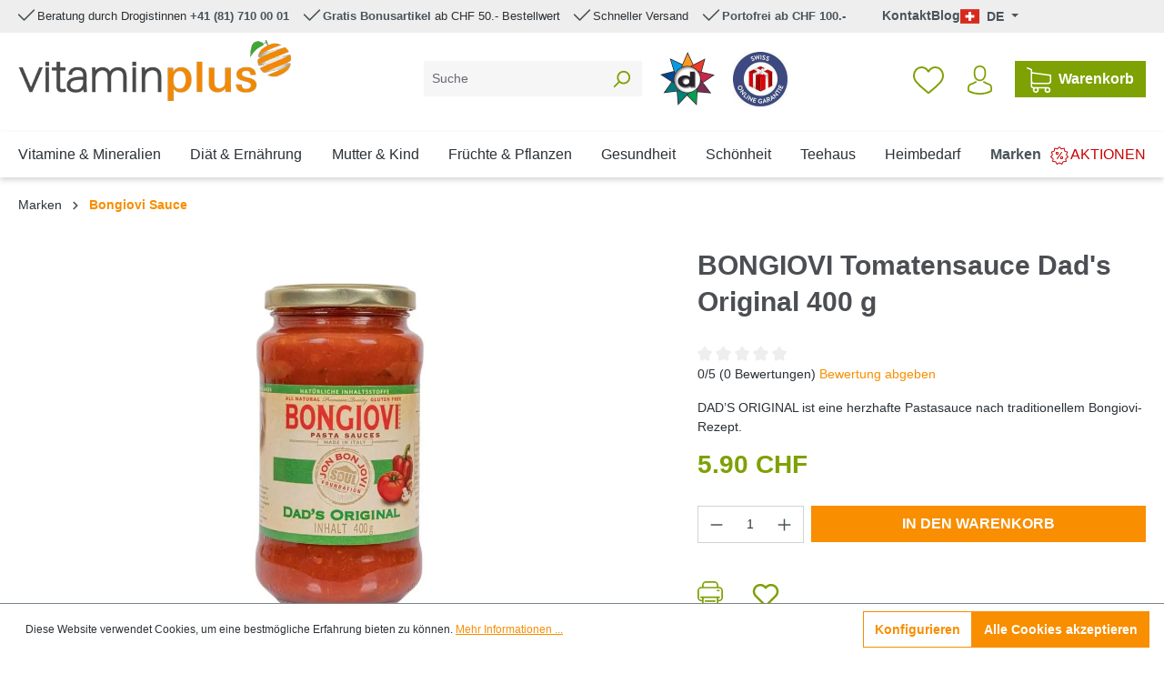

--- FILE ---
content_type: text/html; charset=UTF-8
request_url: https://www.vitaminplus.ch/bongiovi-tomatensauce-dad-s-original-400-g
body_size: 41292
content:

<!DOCTYPE html>

<html lang="de-CH"
      itemscope="itemscope"
      itemtype="https://schema.org/WebPage">

                            
    <head>
                                      <meta charset="utf-8">
            
                            <meta name="viewport"
                      content="width=device-width, initial-scale=1, shrink-to-fit=no">
            
                            <meta name="author"
                      content="">
                <meta name="robots"
                      content="index,follow">
                <meta name="revisit-after"
                      content="15 days">
                <meta name="keywords"
                      content="">
                <meta name="description"
                      content="DAD’S ORIGINAL ist eine herzhafte Pastasauce nach traditionellem Bongiovi-Rezept.">
            
                            <meta property="og:type"
          content="product">
    <meta property="og:site_name"
          content="Vitaminplus">
    <meta property="og:url"
          content="https://www.vitaminplus.ch/bongiovi-tomatensauce-dad-s-original-400-g">
    <meta property="og:title"
          content="Bongiovi Tomatensauce Dad&#039;s Original kaufen">

    <meta property="og:description"
          content="DAD’S ORIGINAL ist eine herzhafte Pastasauce nach traditionellem Bongiovi-Rezept.">
    <meta property="og:image"
          content="https://www.vitaminplus.ch/media/51/7c/10/1722266322/bongiovi-tomatensauce-dad-s-original-400-g.jpg?ts=1722266322">

            <meta property="product:brand"
              content="Bongiovi Brand Europe">
    
                        <meta property="product:price:amount"
          content="5.9">
    <meta property="product:price:currency"
          content="CHF">
    <meta property="product:product_link"
          content="https://www.vitaminplus.ch/bongiovi-tomatensauce-dad-s-original-400-g">

    <meta name="twitter:card"
          content="product">
    <meta name="twitter:site"
          content="Vitaminplus">
    <meta name="twitter:title"
          content="Bongiovi Tomatensauce Dad&#039;s Original kaufen">
    <meta name="twitter:description"
          content="DAD’S ORIGINAL ist eine herzhafte Pastasauce nach traditionellem Bongiovi-Rezept.">
    <meta name="twitter:image"
          content="https://www.vitaminplus.ch/media/51/7c/10/1722266322/bongiovi-tomatensauce-dad-s-original-400-g.jpg?ts=1722266322">

    
                            <meta itemprop="copyrightHolder"
                      content="Vitaminplus">
                <meta itemprop="copyrightYear"
                      content="">
                <meta itemprop="isFamilyFriendly"
                      content="false">
                <meta itemprop="image"
                      content="https://www.vitaminplus.ch/media/72/7c/d7/1689235647/Logo-Vitaminplus-2020uitdAs57SlNYm.png?ts=1689235647">
            
                                            <meta name="theme-color"
                      content="#fff">
                            
                        <link rel="alternate" hreflang="fr" href="https://www.vitaminplus.ch/fr/sauce-tomate-bongiovi-dad-s-original-400-g/">
            <link rel="alternate" hreflang="x-default" href="https://www.vitaminplus.ch/bongiovi-tomatensauce-dad-s-original-400-g/">
            <link rel="alternate" hreflang="de" href="https://www.vitaminplus.ch/bongiovi-tomatensauce-dad-s-original-400-g/">
            
          <script>
      if (window.DooFinderScriptLoaded != true) {
        window.DooFinderScriptLoaded = true;

        let styleLink = document.createElement("link");
        styleLink.href = "https://www.vitaminplus.ch/bundles/doofinder/css/doofinder.css?1760692096";
        styleLink.rel = "stylesheet";
        document.head.appendChild(styleLink);

        let script = document.createElement("script");
        script.src = "https://eu1-config.doofinder.com/2.x/f4937bc1-9a52-4b39-a395-743d602b31d3.js";
        script.async = true;
        document.head.appendChild(script);

        let addToCartScript = document.createElement("script");
        addToCartScript.innerHTML = `
            class DoofinderAddToCartError extends Error {
    constructor(reason, status = "") {
      const message = "Error adding an item to the cart. Reason: " + reason + ". Status code: " + status;
      super(message);
      this.name = "DoofinderAddToCartError";
    }
  }

  document.addEventListener('doofinder.cart.add', async function(event) {
    const product = event.detail;
    const statusPromise = product.statusPromise;
    let isGroupLeader = product.grouping_id && product.grouping_id === product.item_id && product.group_leader;
    if(product.modifiable || isGroupLeader){
      //It's a configurable product, redirect to the product page to let the user configure the product
      statusPromise.reject(new DoofinderAddToCartError("It's a configurable product", 200));
      location.href = product.link;
      return;
    }

    const csrfTokenInput = document.querySelector('.product-info input[name="_csrf_token"]');

    let formData = new FormData();
    let productId = product.shopware_id;

    if (null !== csrfTokenInput && '' !== csrfTokenInput.value) {
      formData.append('_csrf_token', csrfTokenInput.value);
    }

    formData.append('redirectTo', 'frontend.cart.offcanvas');
    formData.append('lineItems[id][id]', productId);
    formData.append('lineItems[id][type]', 'product');
    formData.append('lineItems[id][referencedId]', productId);
    formData.append('lineItems[id][quantity]', 1);
    formData.append('lineItems[id][stackable]', 1);
    formData.append('lineItems[id][removable]', 1);

    let addItemUrl = '/checkout/line-item/add';

    instances = window.PluginManager.getPluginInstances("OffCanvasCart")
    if (instances.length > 0 && instances.some(i => typeof i.openOffCanvas === 'function')) {
      instances.forEach(i => typeof i.openOffCanvas === 'function' && i.openOffCanvas(addItemUrl, formData, () => {
        statusPromise.resolve("The item has been successfully added to the cart.");
      }))
    } else {
      let accessKey = 'SWSCVWTFBWZKWU9IBET2A1RYRA';

      let headers = {
        'Accept': 'application/json',
        'Content-Type': 'application/json',
        'sw-access-key': accessKey,
      };
      let contextResult = await fetch("/store-api/context",
        {
          method: "GET",
          headers: headers
        }
      ).catch(error =>
        statusPromise.reject(new DoofinderAddToCartError("Couldn't fetch context", 200))
      );
      let context = await contextResult.json();
      let token = context.token;

      headers = {
        'sw-access-key': accessKey,
        'sw-context-token': token
      };
      let cartResult = await fetch(addItemUrl,
        {
          method: "POST",
          headers: headers,
          body: formData
        }
      ).catch(error =>
        statusPromise.reject(new DoofinderAddToCartError("Couldn't add line item to cart", 200))
      );
      let cart = await cartResult.json();
      statusPromise.resolve("The item has been successfully added to the cart.");
    }
  });


        `;
        document.head.appendChild(addToCartScript);

        let currency = 'CHF';
        (function(w, k) {w[k] = window[k] || function () { (window[k].q = window[k].q || []).push(arguments) }})(window, "doofinderApp");
        if (currency !== '') {
          doofinderApp("config", "currency", currency);
        }
      }
    </script>
  
                    <link rel="shortcut icon"
                  href="https://www.vitaminplus.ch/media/58/0b/b5/1689242007/Orange-mit-Blatt_frei.png?ts=1689242007">
        
                                <link rel="apple-touch-icon"
                  href="https://www.vitaminplus.ch/media/58/0b/b5/1689242007/Orange-mit-Blatt_frei.png?ts=1689242007">
                    
            
    
    <link rel="canonical" href="https://www.vitaminplus.ch/bongiovi-tomatensauce-dad-s-original-400-g">

                    <title itemprop="name">Bongiovi Tomatensauce Dad&#039;s Original kaufen</title>
        
                                                                              <link rel="stylesheet"
                      href="https://www.vitaminplus.ch/theme/2fe9166d897c14027472a227b5fdc441/css/all.css?1763041157">
                                    

      
    
                                                                                                                                                                            

    
            <link rel="stylesheet" href="https://www.vitaminplus.ch/bundles/moorlfoundation/storefront/css/animate.css?1747136125">
    
    
            <style>
            :root {
                --moorl-advanced-search-width: 600px;
            }
        </style>
    
                        <script>
        window.features = {"V6_5_0_0":true,"v6.5.0.0":true,"V6_6_0_0":true,"v6.6.0.0":true,"V6_7_0_0":false,"v6.7.0.0":false,"DISABLE_VUE_COMPAT":false,"disable.vue.compat":false,"ACCESSIBILITY_TWEAKS":false,"accessibility.tweaks":false,"ADMIN_VITE":false,"admin.vite":false,"TELEMETRY_METRICS":false,"telemetry.metrics":false,"CACHE_REWORK":false,"cache.rework":false};
    </script>
        
                
                            <script>
        dataLayer = window.dataLayer || [];
                dataLayer.push({ ecommerce: null });
                dataLayer.push({"pageTitle":"Bongiovi Tomatensauce Dad's Original kaufen","pageSubCategory":"","pageCategoryID":"","pageSubCategoryID":"","pageCountryCode":"de-CH","pageLanguageCode":"Deutsch.","pageVersion":1,"pageTestVariation":"1","pageValue":1,"pageAttributes":"1","pageCategory":"Product","productID":"018f727b010070c0bdb04953456960ae","parentProductID":null,"productName":"BONGIOVI Tomatensauce Dad's Original 400 g","productPrice":"5.90","productEAN":"7612293155652","productSku":"10003957","productManufacturerNumber":"","productCategory":"Bongiovi Sauce","productCategoryID":"018f724f4cc37cd6a4b6dc7433490c78","productCurrency":"CHF","visitorLoginState":"Logged Out","visitorType":"NOT LOGGED IN","visitorLifetimeValue":0,"visitorExistingCustomer":"No"});
                        dataLayer.push({"event":"view_item","ecommerce":{"currency":"CHF","value":5.9,"items":[{"item_name":"BONGIOVI Tomatensauce Dad's Original 400 g","item_id":"10003957","price":5.9,"index":0,"item_list_name":"Category","quantity":1,"item_category":"Bongiovi Sauce","item_list_id":"018f724f4cc37cd6a4b6dc7433490c78","item_brand":"Bongiovi Brand Europe"}]}});
                    </script>
            
                        
                        <script>(function(w,d,s,l,i){w[l]=w[l]||[];w[l].push({'gtm.start':
                            new Date().getTime(),event:'gtm.js'});var f=d.getElementsByTagName(s)[0],
                        j=d.createElement(s),dl=l!='dataLayer'?'&l='+l:'';j.async=true;j.src=
                        'https://www.googletagmanager.com/gtm.js?id='+i+dl;f.parentNode.insertBefore(j,f);
                    })(window,document,'script','dataLayer','GTM-TNKK56W6');</script>
                        
                                          
                <script>
            window.dataLayer = window.dataLayer || [];
            function gtag() { dataLayer.push(arguments); }

            (() => {
                // Always set a default consent for consent mode v2
                gtag('consent', 'default', {
                    'ad_user_data': 'granted',
                    'ad_storage': 'granted',
                    'ad_personalization': 'granted',
                    'analytics_storage': 'granted'
                });
            })();
        </script>
    

          <script>
      if (window.DooFinderScriptLoaded != true) {
        window.DooFinderScriptLoaded = true;

        let styleLink = document.createElement("link");
        styleLink.href = "https://www.vitaminplus.ch/bundles/doofinder/css/doofinder.css?1760692096";
        styleLink.rel = "stylesheet";
        document.head.appendChild(styleLink);

        let script = document.createElement("script");
        script.src = "https://eu1-config.doofinder.com/2.x/f4937bc1-9a52-4b39-a395-743d602b31d3.js";
        script.async = true;
        document.head.appendChild(script);

        let addToCartScript = document.createElement("script");
        addToCartScript.innerHTML = `
            class DoofinderAddToCartError extends Error {
    constructor(reason, status = "") {
      const message = "Error adding an item to the cart. Reason: " + reason + ". Status code: " + status;
      super(message);
      this.name = "DoofinderAddToCartError";
    }
  }

  document.addEventListener('doofinder.cart.add', async function(event) {
    const product = event.detail;
    const statusPromise = product.statusPromise;
    let isGroupLeader = product.grouping_id && product.grouping_id === product.item_id && product.group_leader;
    if(product.modifiable || isGroupLeader){
      //It's a configurable product, redirect to the product page to let the user configure the product
      statusPromise.reject(new DoofinderAddToCartError("It's a configurable product", 200));
      location.href = product.link;
      return;
    }

    const csrfTokenInput = document.querySelector('.product-info input[name="_csrf_token"]');

    let formData = new FormData();
    let productId = product.shopware_id;

    if (null !== csrfTokenInput && '' !== csrfTokenInput.value) {
      formData.append('_csrf_token', csrfTokenInput.value);
    }

    formData.append('redirectTo', 'frontend.cart.offcanvas');
    formData.append('lineItems[id][id]', productId);
    formData.append('lineItems[id][type]', 'product');
    formData.append('lineItems[id][referencedId]', productId);
    formData.append('lineItems[id][quantity]', 1);
    formData.append('lineItems[id][stackable]', 1);
    formData.append('lineItems[id][removable]', 1);

    let addItemUrl = '/checkout/line-item/add';

    instances = window.PluginManager.getPluginInstances("OffCanvasCart")
    if (instances.length > 0 && instances.some(i => typeof i.openOffCanvas === 'function')) {
      instances.forEach(i => typeof i.openOffCanvas === 'function' && i.openOffCanvas(addItemUrl, formData, () => {
        statusPromise.resolve("The item has been successfully added to the cart.");
      }))
    } else {
      let accessKey = 'SWSCVWTFBWZKWU9IBET2A1RYRA';

      let headers = {
        'Accept': 'application/json',
        'Content-Type': 'application/json',
        'sw-access-key': accessKey,
      };
      let contextResult = await fetch("/store-api/context",
        {
          method: "GET",
          headers: headers
        }
      ).catch(error =>
        statusPromise.reject(new DoofinderAddToCartError("Couldn't fetch context", 200))
      );
      let context = await contextResult.json();
      let token = context.token;

      headers = {
        'sw-access-key': accessKey,
        'sw-context-token': token
      };
      let cartResult = await fetch(addItemUrl,
        {
          method: "POST",
          headers: headers,
          body: formData
        }
      ).catch(error =>
        statusPromise.reject(new DoofinderAddToCartError("Couldn't add line item to cart", 200))
      );
      let cart = await cartResult.json();
      statusPromise.resolve("The item has been successfully added to the cart.");
    }
  });


        `;
        document.head.appendChild(addToCartScript);

        let currency = 'CHF';
        (function(w, k) {w[k] = window[k] || function () { (window[k].q = window[k].q || []).push(arguments) }})(window, "doofinderApp");
        if (currency !== '') {
          doofinderApp("config", "currency", currency);
        }
      }
    </script>
  

    <!-- Shopware Analytics -->
    <script>
        window.shopwareAnalytics = {
            trackingId: '',
            merchantConsent: true,
            debug: false,
            storefrontController: 'Product',
            storefrontAction: 'index',
            storefrontRoute: 'frontend.detail.page',
            storefrontCmsPageType:  'product_detail' ,
        };
    </script>
    <!-- End Shopware Analytics -->
        

    


                            
            <script type="text/javascript"
                                src='https://www.google.com/recaptcha/api.js'
                defer></script>
        <script>
                            window.googleReCaptchaV2Active = true;
                                </script>
            
                
                                    <script>
                    window.useDefaultCookieConsent = true;
                </script>
                    
                                    <script>
                window.activeNavigationId = '018f724f4cc37cd6a4b6dc7433490c78';
                window.router = {
                    'frontend.cart.offcanvas': '/checkout/offcanvas',
                    'frontend.cookie.offcanvas': '/cookie/offcanvas',
                    'frontend.checkout.finish.page': '/checkout/finish',
                    'frontend.checkout.info': '/widgets/checkout/info',
                    'frontend.menu.offcanvas': '/widgets/menu/offcanvas',
                    'frontend.cms.page': '/widgets/cms',
                    'frontend.cms.navigation.page': '/widgets/cms/navigation',
                    'frontend.account.addressbook': '/widgets/account/address-book',
                    'frontend.country.country-data': '/country/country-state-data',
                    'frontend.app-system.generate-token': '/app-system/Placeholder/generate-token',
                    };
                window.salesChannelId = '81e5ea1901924404ab732578572c0d5c';
            </script>
        

    <script>
        window.router['frontend.shopware_analytics.customer.data'] = '/storefront/script/shopware-analytics-customer'
    </script>

                                <script>
                
                window.breakpoints = {"xs":0,"sm":576,"md":768,"lg":992,"xl":1200,"xxl":1400};
            </script>
        
                                    <script>
                    window.customerLoggedInState = 0;

                    window.wishlistEnabled = 1;
                </script>
                    
                        
                            <script>
                window.themeAssetsPublicPath = 'https://www.vitaminplus.ch/theme/018d85908a227120aa44fdabd7158830/assets/';
            </script>
        
                                                        <script>
                        window.themeJsPublicPath = 'https://www.vitaminplus.ch/theme/2fe9166d897c14027472a227b5fdc441/js/';
                    </script>
                                            <script type="text/javascript" src="https://www.vitaminplus.ch/theme/2fe9166d897c14027472a227b5fdc441/js/storefront/storefront.js?1763041157" defer></script>
                                            <script type="text/javascript" src="https://www.vitaminplus.ch/theme/2fe9166d897c14027472a227b5fdc441/js/solid-advanced-slider-elements/solid-advanced-slider-elements.js?1763041157" defer></script>
                                            <script type="text/javascript" src="https://www.vitaminplus.ch/theme/2fe9166d897c14027472a227b5fdc441/js/nimbits-article-questions-next/nimbits-article-questions-next.js?1763041157" defer></script>
                                            <script type="text/javascript" src="https://www.vitaminplus.ch/theme/2fe9166d897c14027472a227b5fdc441/js/prems-one-page-checkout6/prems-one-page-checkout6.js?1763041157" defer></script>
                                            <script type="text/javascript" src="https://www.vitaminplus.ch/theme/2fe9166d897c14027472a227b5fdc441/js/salty-color-variants/salty-color-variants.js?1763041157" defer></script>
                                            <script type="text/javascript" src="https://www.vitaminplus.ch/theme/2fe9166d897c14027472a227b5fdc441/js/neti-next-store-pickup/neti-next-store-pickup.js?1763041157" defer></script>
                                            <script type="text/javascript" src="https://www.vitaminplus.ch/theme/2fe9166d897c14027472a227b5fdc441/js/dne-custom-css-js/dne-custom-css-js.js?1763041157" defer></script>
                                            <script type="text/javascript" src="https://www.vitaminplus.ch/theme/2fe9166d897c14027472a227b5fdc441/js/moorl-foundation/moorl-foundation.js?1763041157" defer></script>
                                            <script type="text/javascript" src="https://www.vitaminplus.ch/theme/2fe9166d897c14027472a227b5fdc441/js/dtgs-google-tag-manager-sw6/dtgs-google-tag-manager-sw6.js?1763041157" defer></script>
                                            <script type="text/javascript" src="https://www.vitaminplus.ch/theme/2fe9166d897c14027472a227b5fdc441/js/dvsn-bundle/dvsn-bundle.js?1763041157" defer></script>
                                            <script type="text/javascript" src="https://www.vitaminplus.ch/theme/2fe9166d897c14027472a227b5fdc441/js/php-schmied-last-seen-products/php-schmied-last-seen-products.js?1763041157" defer></script>
                                            <script type="text/javascript" src="https://www.vitaminplus.ch/theme/2fe9166d897c14027472a227b5fdc441/js/neno-cms-sliders/neno-cms-sliders.js?1763041157" defer></script>
                                            <script type="text/javascript" src="https://www.vitaminplus.ch/theme/2fe9166d897c14027472a227b5fdc441/js/lds-sub-categories/lds-sub-categories.js?1763041157" defer></script>
                                            <script type="text/javascript" src="https://www.vitaminplus.ch/theme/2fe9166d897c14027472a227b5fdc441/js/neti-next-store-locator/neti-next-store-locator.js?1763041157" defer></script>
                                            <script type="text/javascript" src="https://www.vitaminplus.ch/theme/2fe9166d897c14027472a227b5fdc441/js/cwb-wallee-payment6/cwb-wallee-payment6.js?1763041157" defer></script>
                                            <script type="text/javascript" src="https://www.vitaminplus.ch/theme/2fe9166d897c14027472a227b5fdc441/js/swag-analytics/swag-analytics.js?1763041157" defer></script>
                                            <script type="text/javascript" src="https://www.vitaminplus.ch/theme/2fe9166d897c14027472a227b5fdc441/js/doo-finder/doo-finder.js?1763041157" defer></script>
                                            <script type="text/javascript" src="https://www.vitaminplus.ch/theme/2fe9166d897c14027472a227b5fdc441/js/vitaminplus/vitaminplus.js?1763041157" defer></script>
                                                            </head>

        
        <body class="	is-ctl-product is-act-index

	">

                            
    
    
            <div class="skip-to-content bg-primary-subtle text-primary-emphasis visually-hidden-focusable overflow-hidden">
            <div class="container d-flex justify-content-center">
                                                                                        <a href="#content-main" class="skip-to-content-link d-inline-flex text-decoration-underline m-1 p-2 fw-bold gap-2">
                                Zum Hauptinhalt springen
                            </a>
                                            
                                                                        <a href="#header-main-search-input" class="skip-to-content-link d-inline-flex text-decoration-underline m-1 p-2 fw-bold gap-2 d-none d-sm-block">
                                Zur Suche springen
                            </a>
                                            
                                                                        <a href="#main-navigation-menu" class="skip-to-content-link d-inline-flex text-decoration-underline m-1 p-2 fw-bold gap-2 d-none d-lg-block">
                                Zur Hauptnavigation springen
                            </a>
                                                                        </div>
        </div>
        
    
                
                
                                <noscript class="noscript-main">
                
    <div role="alert"
                  class="alert alert-info alert-has-icon">
                                                                        
                                                                                                                                                                    <span class="icon icon-info" aria-hidden="true">
                                        <svg xmlns="http://www.w3.org/2000/svg" xmlns:xlink="http://www.w3.org/1999/xlink" width="24" height="24" viewBox="0 0 24 24"><defs><path d="M12 7c.5523 0 1 .4477 1 1s-.4477 1-1 1-1-.4477-1-1 .4477-1 1-1zm1 9c0 .5523-.4477 1-1 1s-1-.4477-1-1v-5c0-.5523.4477-1 1-1s1 .4477 1 1v5zm11-4c0 6.6274-5.3726 12-12 12S0 18.6274 0 12 5.3726 0 12 0s12 5.3726 12 12zM12 2C6.4772 2 2 6.4772 2 12s4.4772 10 10 10 10-4.4772 10-10S17.5228 2 12 2z" id="icons-default-info" /></defs><use xlink:href="#icons-default-info" fill="#758CA3" fill-rule="evenodd" /></svg>
                    </span>
    
                                                        
                                    
                    <div class="alert-content-container">
                                                    
                                                        <div class="alert-content">                                                    Um unseren Shop in vollem Umfang nutzen zu können, empfehlen wir Ihnen Javascript in Ihrem Browser zu aktivieren.
                                                                </div>                
                                                                </div>
            </div>
            </noscript>
        
    
    <!-- Google Tag Manager Noscript -->
            <noscript class="noscript-gtm">
            <iframe src="https://www.googletagmanager.com/ns.html?id=GTM-TNKK56W6"
                    height="0"
                    width="0"
                    style="display:none;visibility:hidden">
            </iframe>
        </noscript>
        <!-- End Google Tag Manager Noscript -->

                        
            <header class="header-main">
                	            	<div class="top-bar d-none d-md-block">
		<nav class="top-bar-nav container">
			<div class="col-9 row usp-bar">
				<div class="top-bar-item">
					                                                                                                                <span class="icon icon-checkmark">
                                        <svg xmlns="http://www.w3.org/2000/svg" xmlns:xlink="http://www.w3.org/1999/xlink" width="24" height="24" viewBox="0 0 24 24"><defs><path id="icons-default-checkmark" d="M2.7071 10.2929c-.3905-.3905-1.0237-.3905-1.4142 0-.3905.3905-.3905 1.0237 0 1.4142l7 7c.3905.3905 1.0237.3905 1.4142 0l13-13c.3905-.3905.3905-1.0237 0-1.4142-.3905-.3905-1.0237-.3905-1.4142 0L9 16.5858l-6.2929-6.293z" /></defs><use xlink:href="#icons-default-checkmark" fill="#758CA3" fill-rule="evenodd" /></svg>
                    </span>
    
    					<span>
						Beratung durch Drogistinnen <a href="tel:+41(81)7100001">+41 (81) 710 00 01</a>
					</span>
				</div>
				<div class="top-bar-item">
					                                                                                                                <span class="icon icon-checkmark">
                                        <svg xmlns="http://www.w3.org/2000/svg" xmlns:xlink="http://www.w3.org/1999/xlink" width="24" height="24" viewBox="0 0 24 24"><use xlink:href="#icons-default-checkmark" fill="#758CA3" fill-rule="evenodd" /></svg>
                    </span>
    
    					<span>
						<a href="https://www.vitaminplus.ch/informationen/bonussystem/">Gratis Bonusartikel</a> ab CHF 50.- Bestellwert
					</span>
				</div>
				<div class="top-bar-item">
					                                                                                                                <span class="icon icon-checkmark">
                                        <svg xmlns="http://www.w3.org/2000/svg" xmlns:xlink="http://www.w3.org/1999/xlink" width="24" height="24" viewBox="0 0 24 24"><use xlink:href="#icons-default-checkmark" fill="#758CA3" fill-rule="evenodd" /></svg>
                    </span>
    
    					<span>
						Schneller Versand
					</span>
				</div>
				<div class="top-bar-item">
					                                                                                                                <span class="icon icon-checkmark">
                                        <svg xmlns="http://www.w3.org/2000/svg" xmlns:xlink="http://www.w3.org/1999/xlink" width="24" height="24" viewBox="0 0 24 24"><use xlink:href="#icons-default-checkmark" fill="#758CA3" fill-rule="evenodd" /></svg>
                    </span>
    
    					<span>
						<a href="https://www.vitaminplus.ch/informationen/versand-und-zahlung/">Portofrei ab CHF 100.-</a>
					</span>
				</div>
			</div>
			<div class="col-3 row service-menu">
				<div class="top-bar-item" role="menuitem">
					<a href="https://www.vitaminplus.ch/informationen/kontaktformular/" class="open-modal" title="Kontaktformular">Kontakt</a>
				</div>
				<div class="top-bar-item" role="menuitem">
					<a target="_blank" class="navigation--link" href="https://blog.vitaminplus.ch" title="Blog" rel="noreferrer noopener">Blog</a>
				</div>
				<div class="top-bar-item" role="menuitem">
					                
            <div class="top-bar-nav-item top-bar-language">
                            <form method="post"
                      action="/checkout/language"
                      class="language-form"
                      data-form-auto-submit="true">
                                
    <div class="languages-menu dropdown">
        <a class="btn dropdown-toggle top-bar-nav-btn"
                type="button"
                id="languagesDropdown-top-bar"
                data-bs-toggle="dropdown"
                aria-haspopup="true"
                aria-expanded="false"
                aria-label="Sprache ändern (Deutsch. ist die aktuelle Sprache)">
            <span aria-hidden="true" class="top-bar-list-icon language-flag country-ch language-de"></span>
                        <span class="top-bar-nav-text">DE</span>
        </a>

                    <ul class="top-bar-list dropdown-menu dropdown-menu-end"
                aria-label="Verfügbare Sprachen">
                                    
                                                            <li class="top-bar-list-item dropdown-item item-checked active">
                                                                                                            
                                                                                        <label class="top-bar-list-label"
                                        for="top-bar-2fbb5fe2e29a4d70aa5854ce7ce3e20b">
                                    <input id="top-bar-2fbb5fe2e29a4d70aa5854ce7ce3e20b"
                                            class="top-bar-list-radio"
                                            value="2fbb5fe2e29a4d70aa5854ce7ce3e20b"
                                            name="languageId"
                                            type="radio"
                                         checked>
                                    <span aria-hidden="true" class="top-bar-list-icon language-flag country-ch language-de"></span>
                                    DE
                                </label>
                            
                                                                        </li>
                                    
                                                            <li class="top-bar-list-item dropdown-item">
                                                                                                            
                                                                                        <label class="top-bar-list-label"
                                        for="top-bar-01957117227373b99001e85d110da55c">
                                    <input id="top-bar-01957117227373b99001e85d110da55c"
                                            class="top-bar-list-radio"
                                            value="01957117227373b99001e85d110da55c"
                                            name="languageId"
                                            type="radio"
                                        >
                                    <span aria-hidden="true" class="top-bar-list-icon language-flag country-fr language-fr"></span>
                                    FR
                                </label>
                            
                                                                        </li>
                            </ul>
            </div>

    <input name="redirectTo" type="hidden" value="frontend.detail.page">

            <input name="redirectParameters[_httpCache]" type="hidden" value="1">
            <input name="redirectParameters[productId]" type="hidden" value="018f727b010070c0bdb04953456960ae">
                    </form>
                    </div>
    				</div>
			</div>
		</nav>
	</div>
    
    	<div class="container">
		        <div class="row align-items-center header-row">
            	<div class="row col-12 col-lg-auto header-logo-col">
		<div class="col-6 col-sm-auto">
			    <div class="header-logo-main">
                      <a class="header-logo-main-link"
               href="/"
               title="Zur Startseite gehen">
                                    <picture class="header-logo-picture">
                                                                            
                                                                            
                                                                                    <img src="https://www.vitaminplus.ch/media/72/7c/d7/1689235647/Logo-Vitaminplus-2020uitdAs57SlNYm.png?ts=1689235647"
                                     alt="Zur Startseite gehen"
                                     class="img-fluid header-logo-main-img">
                                                                        </picture>
                            </a>
        

          <script>
      if (window.DooFinderScriptLoaded != true) {
        window.DooFinderScriptLoaded = true;

        let styleLink = document.createElement("link");
        styleLink.href = "https://www.vitaminplus.ch/bundles/doofinder/css/doofinder.css?1760692096";
        styleLink.rel = "stylesheet";
        document.head.appendChild(styleLink);

        let script = document.createElement("script");
        script.src = "https://eu1-config.doofinder.com/2.x/f4937bc1-9a52-4b39-a395-743d602b31d3.js";
        script.async = true;
        document.head.appendChild(script);

        let addToCartScript = document.createElement("script");
        addToCartScript.innerHTML = `
            class DoofinderAddToCartError extends Error {
    constructor(reason, status = "") {
      const message = "Error adding an item to the cart. Reason: " + reason + ". Status code: " + status;
      super(message);
      this.name = "DoofinderAddToCartError";
    }
  }

  document.addEventListener('doofinder.cart.add', async function(event) {
    const product = event.detail;
    const statusPromise = product.statusPromise;
    let isGroupLeader = product.grouping_id && product.grouping_id === product.item_id && product.group_leader;
    if(product.modifiable || isGroupLeader){
      //It's a configurable product, redirect to the product page to let the user configure the product
      statusPromise.reject(new DoofinderAddToCartError("It's a configurable product", 200));
      location.href = product.link;
      return;
    }

    const csrfTokenInput = document.querySelector('.product-info input[name="_csrf_token"]');

    let formData = new FormData();
    let productId = product.shopware_id;

    if (null !== csrfTokenInput && '' !== csrfTokenInput.value) {
      formData.append('_csrf_token', csrfTokenInput.value);
    }

    formData.append('redirectTo', 'frontend.cart.offcanvas');
    formData.append('lineItems[id][id]', productId);
    formData.append('lineItems[id][type]', 'product');
    formData.append('lineItems[id][referencedId]', productId);
    formData.append('lineItems[id][quantity]', 1);
    formData.append('lineItems[id][stackable]', 1);
    formData.append('lineItems[id][removable]', 1);

    let addItemUrl = '/checkout/line-item/add';

    instances = window.PluginManager.getPluginInstances("OffCanvasCart")
    if (instances.length > 0 && instances.some(i => typeof i.openOffCanvas === 'function')) {
      instances.forEach(i => typeof i.openOffCanvas === 'function' && i.openOffCanvas(addItemUrl, formData, () => {
        statusPromise.resolve("The item has been successfully added to the cart.");
      }))
    } else {
      let accessKey = 'SWSCVWTFBWZKWU9IBET2A1RYRA';

      let headers = {
        'Accept': 'application/json',
        'Content-Type': 'application/json',
        'sw-access-key': accessKey,
      };
      let contextResult = await fetch("/store-api/context",
        {
          method: "GET",
          headers: headers
        }
      ).catch(error =>
        statusPromise.reject(new DoofinderAddToCartError("Couldn't fetch context", 200))
      );
      let context = await contextResult.json();
      let token = context.token;

      headers = {
        'sw-access-key': accessKey,
        'sw-context-token': token
      };
      let cartResult = await fetch(addItemUrl,
        {
          method: "POST",
          headers: headers,
          body: formData
        }
      ).catch(error =>
        statusPromise.reject(new DoofinderAddToCartError("Couldn't add line item to cart", 200))
      );
      let cart = await cartResult.json();
      statusPromise.resolve("The item has been successfully added to the cart.");
    }
  });


        `;
        document.head.appendChild(addToCartScript);

        let currency = 'CHF';
        (function(w, k) {w[k] = window[k] || function () { (window[k].q = window[k].q || []).push(arguments) }})(window, "doofinderApp");
        if (currency !== '') {
          doofinderApp("config", "currency", currency);
        }
      }
    </script>
      </div>
		</div>
		<div class="col-2 d-sm-none d-block first">
			<div class="header-wishlist">
				<a class="btn header-wishlist-btn header-actions-btn" href="/wishlist" title="Merkzettel" aria-label="Merkzettel">
					    
            <span class="header-wishlist-icon">
            <svg xmlns="http://www.w3.org/2000/svg" width="33.876" height="30.139" viewbox="0 0 33.876 30.139">
                <path d="M16.938,30.139a1.987,1.987,0,0,1-1.31-.492c-1.369-1.2-2.688-2.321-3.852-3.313l-.006-.005A71.639,71.639,0,0,1,3.36,18.434C1.068,15.668,0,13.046,0,10.181A10.588,10.588,0,0,1,2.687,2.95,9.11,9.11,0,0,1,9.464,0a8.521,8.521,0,0,1,5.323,1.837,10.89,10.89,0,0,1,2.152,2.247A10.891,10.891,0,0,1,19.09,1.837,8.521,8.521,0,0,1,24.413,0a9.11,9.11,0,0,1,6.776,2.95,10.588,10.588,0,0,1,2.687,7.231c0,2.865-1.067,5.488-3.36,8.253a71.631,71.631,0,0,1-8.41,7.894c-1.166.994-2.488,2.12-3.859,3.319a1.988,1.988,0,0,1-1.309.492ZM9.464,1.985a7.147,7.147,0,0,0-5.317,2.31,8.613,8.613,0,0,0-2.162,5.886c0,2.41.9,4.565,2.9,6.987a70.5,70.5,0,0,0,8.17,7.65l.006.005c1.168,1,2.493,2.125,3.872,3.33,1.387-1.208,2.714-2.339,3.884-3.336a70.515,70.515,0,0,0,8.169-7.65c2.008-2.423,2.9-4.578,2.9-6.987A8.613,8.613,0,0,0,29.73,4.295a7.146,7.146,0,0,0-5.317-2.31A6.581,6.581,0,0,0,20.3,3.407a9.629,9.629,0,0,0-2.29,2.65,1.253,1.253,0,0,1-2.152,0,9.62,9.62,0,0,0-2.29-2.65A6.581,6.581,0,0,0,9.464,1.985Zm0,0" transform="translate(0)"></path>
            </svg>
        </span>
    
    
    
    <span class="badge bg-primary header-wishlist-badge"
          id="wishlist-basket"
          data-wishlist-storage="true"
          data-wishlist-storage-options="{&quot;listPath&quot;:&quot;\/wishlist\/list&quot;,&quot;mergePath&quot;:&quot;\/wishlist\/merge&quot;,&quot;pageletPath&quot;:&quot;\/wishlist\/merge\/pagelet&quot;}"
          data-wishlist-widget="true"
          data-wishlist-widget-options="{&quot;showCounter&quot;:true}"
    ></span>
				</a>
			</div>
		</div>
		<div class="col-2 d-sm-none d-block">
			<div class="account-menu">
				<div class="dropdown">
					<button class="btn account-menu-btn header-actions-btn" type="button" id="accountWidget2"   data-account-menu="true"  data-bs-toggle="dropdown" aria-haspopup="true" aria-expanded="false" aria-label="Ihr Konto" title="Ihr Konto">
						<svg xmlns="http://www.w3.org/2000/svg" width="27.219" height="32" viewbox="0 0 27.219 32">
							<g transform="translate(-36.073)">
								<g transform="translate(36.073)">
									<path d="M143.882,17.242h.212a6.115,6.115,0,0,0,4.672-2.021c2.551-2.876,2.127-7.806,2.081-8.277-.166-3.532-1.836-5.222-3.214-6.01A7.368,7.368,0,0,0,144.067,0h-.113a7.379,7.379,0,0,0-3.565.908C139,1.7,137.3,3.386,137.136,6.945c-.046.47-.47,5.4,2.081,8.277A6.09,6.09,0,0,0,143.882,17.242ZM138.905,7.11c0-.02.007-.04.007-.053C139.13,2.306,142.5,1.8,143.948,1.8h.08c1.789.04,4.831.769,5.036,5.262a.129.129,0,0,0,.007.053c.007.046.47,4.552-1.637,6.925a4.343,4.343,0,0,1-3.413,1.418h-.066a4.329,4.329,0,0,1-3.406-1.418C138.448,11.676,138.9,7.15,138.905,7.11Z" transform="translate(-130.388)"></path>
									<path d="M63.29,267.485v-.02c0-.053-.007-.106-.007-.166-.04-1.312-.126-4.38-3-5.361l-.066-.02a19.122,19.122,0,0,1-5.5-2.5.894.894,0,0,0-1.027,1.464,20.638,20.638,0,0,0,6.05,2.763c1.544.55,1.716,2.2,1.763,3.711a1.33,1.33,0,0,0,.007.166,12.028,12.028,0,0,1-.139,2.048,24.387,24.387,0,0,1-11.683,2.717A24.528,24.528,0,0,1,38,269.559a11.387,11.387,0,0,1-.139-2.048c0-.053.007-.106.007-.166.046-1.511.219-3.161,1.763-3.711a20.831,20.831,0,0,0,6.05-2.763.894.894,0,1,0-1.027-1.464,18.911,18.911,0,0,1-5.5,2.5c-.027.007-.046.013-.066.02-2.876.987-2.962,4.055-3,5.361a1.33,1.33,0,0,1-.007.166v.02a10.162,10.162,0,0,0,.338,3,.85.85,0,0,0,.345.417c.2.133,4.963,3.168,12.935,3.168s12.736-3.042,12.935-3.168a.887.887,0,0,0,.345-.417A10.662,10.662,0,0,0,63.29,267.485Z" transform="translate(-36.073 -242.065)"></path>
								</g>
							</g>
						</svg>
					</button>

					<div class="dropdown-menu dropdown-menu-end account-menu-dropdown js-account-menu-dropdown" aria-labelledby="accountWidget2">
						

        
            <div class="offcanvas-header">
                            <button class="btn btn-light offcanvas-close js-offcanvas-close">
                                                                                                                                                            <span class="icon icon-x icon-sm">
                                        <svg xmlns="http://www.w3.org/2000/svg" xmlns:xlink="http://www.w3.org/1999/xlink" width="24" height="24" viewBox="0 0 24 24"><defs><path d="m10.5858 12-7.293-7.2929c-.3904-.3905-.3904-1.0237 0-1.4142.3906-.3905 1.0238-.3905 1.4143 0L12 10.5858l7.2929-7.293c.3905-.3904 1.0237-.3904 1.4142 0 .3905.3906.3905 1.0238 0 1.4143L13.4142 12l7.293 7.2929c.3904.3905.3904 1.0237 0 1.4142-.3906.3905-1.0238.3905-1.4143 0L12 13.4142l-7.2929 7.293c-.3905.3904-1.0237.3904-1.4142 0-.3905-.3906-.3905-1.0238 0-1.4143L10.5858 12z" id="icons-default-x" /></defs><use xlink:href="#icons-default-x" fill="#758CA3" fill-rule="evenodd" /></svg>
                    </span>
    
                        
                                            Menü schließen
                                    </button>
                    </div>
    
            <div class="offcanvas-body">
                <div class="account-menu">
                                    <div class="dropdown-header account-menu-header">
                    Ihr Konto
                </div>
                    
                                    <div class="account-menu-login">
                                            <a href="/account/login"
                           title="Anmelden"
                           class="btn btn-primary account-menu-login-button">
                            Anmelden
                        </a>
                    
                                            <div class="account-menu-register">
                            oder <a href="/account/login"
                                                                            title="Registrieren">registrieren</a>
                        </div>
                                    </div>
                    
                    <div class="account-menu-links">
                    <div class="header-account-menu">
        <div class="card account-menu-inner">
                                        
                                                <nav class="list-group list-group-flush account-aside-list-group">
                                                                                    <a href="/account"
                                   title="Übersicht"
                                   class="list-group-item list-group-item-action account-aside-item"
                                   >
                                    Übersicht
                                </a>
                            
                                                            <a href="/account/profile"
                                   title="Persönliches Profil"
                                   class="list-group-item list-group-item-action account-aside-item"
                                   >
                                    Persönliches Profil
                                </a>
                            
                                                            <a href="/account/address"
                                   title="Adressen"
                                   class="list-group-item list-group-item-action account-aside-item"
                                   >
                                    Adressen
                                </a>
                            
                                                                                                                        <a href="/account/payment"
                                   title="Zahlungsarten"
                                   class="list-group-item list-group-item-action account-aside-item"
                                   >
                                    Zahlungsarten
                                </a>
                                                            
                                                            <a href="/account/order"
                                   title="Bestellungen"
                                   class="list-group-item list-group-item-action account-aside-item"
                                   >
                                    Bestellungen
                                </a>
                                                                        </nav>
                            
                                                </div>
    </div>
            </div>
            </div>
        </div>
    					</div>
				</div>
			</div>
		</div>
		<div class="col-2 d-sm-none d-block last">
			<div class="header-cart cart-mobile">
				<a class="btn header-cart-btn header-actions-btn" href="/checkout/cart" data-cart-widget="true" title="Warenkorb" aria-label="Warenkorb">
						<span class="header-cart-icon">
		<svg xmlns="http://www.w3.org/2000/svg" width="26.658" height="28.686" viewbox="0 0 26.658 28.686">
			<g transform="translate(-17.2 0)">
				<path d="M24.8,18.888H40.6a3.261,3.261,0,0,0,3.254-3.254V8.912a.075.075,0,0,0-.006-.035c0-.012-.006-.029-.006-.041s-.006-.024-.006-.035a.376.376,0,0,1-.012-.041c-.006-.012-.006-.024-.012-.035s-.006-.024-.012-.035a.287.287,0,0,1-.018-.041.129.129,0,0,0-.018-.029l-.018-.035c-.006-.012-.012-.018-.018-.029s-.018-.024-.024-.035a.1.1,0,0,0-.024-.029c-.006-.012-.018-.018-.024-.029s-.018-.018-.024-.029-.018-.018-.024-.024l-.029-.029c-.012-.006-.018-.018-.029-.024s-.024-.018-.035-.024-.018-.012-.029-.018a.123.123,0,0,1-.035-.024l-.035-.018-.035-.018-.035-.018c-.012-.006-.024-.006-.035-.012a.109.109,0,0,0-.041-.012.255.255,0,0,1-.029-.006A.13.13,0,0,0,43.2,8.2c-.006,0-.012-.006-.024-.006L23.141,5.428V2.634a.363.363,0,0,0-.006-.083.045.045,0,0,0-.006-.024c0-.018-.006-.035-.006-.053s-.006-.029-.012-.047-.006-.018-.006-.029l-.018-.053c0-.006-.006-.018-.006-.024a.176.176,0,0,0-.024-.047c-.006-.006-.006-.018-.012-.024a.123.123,0,0,0-.024-.035c-.006-.012-.012-.018-.018-.029s-.012-.018-.018-.029-.018-.024-.024-.035L22.947,2.1l-.035-.035-.018-.018a.256.256,0,0,0-.041-.035C22.846,2.009,22.835,2,22.829,2s-.024-.018-.035-.029a.543.543,0,0,0-.047-.029c-.006-.006-.012-.006-.018-.012l-.077-.035L18.307.063a.8.8,0,0,0-.619,1.468l3.856,1.627V20.6a3.258,3.258,0,0,0,2.836,3.225,3.212,3.212,0,1,0,5.966,1.651,3.152,3.152,0,0,0-.442-1.621h7.157a3.168,3.168,0,0,0-.442,1.621,3.213,3.213,0,1,0,3.213-3.213H24.8A1.664,1.664,0,0,1,23.135,20.6V18.44A3.291,3.291,0,0,0,24.8,18.888Zm3.962,6.579a1.621,1.621,0,1,1-1.621-1.621A1.624,1.624,0,0,1,28.76,25.467Zm12.7,0a1.621,1.621,0,1,1-1.621-1.621A1.624,1.624,0,0,1,41.459,25.467ZM40.6,17.3H24.8a1.664,1.664,0,0,1-1.663-1.663v-8.6L42.266,9.667v5.96A1.666,1.666,0,0,1,40.6,17.3Z"></path>
			</g>
		</svg>
	</span>
		<span class="header-cart-total d-none d-lg-block">
		Warenkorb
	</span>
				</a>
			</div>
		</div>
	</div>

                            <div class="col-12 order-2 col-sm order-sm-1 header-search-col">
                    <div class="row">
                        <div class="col-sm-auto d-none d-sm-block d-lg-none">
                                                            <div class="nav-main-toggle">
                                                                            <button
                                            class="btn nav-main-toggle-btn header-actions-btn"
                                            type="button"
                                            data-off-canvas-menu="true"
                                            aria-label="Menü"
                                        >
                                                                                                                                                                                                            <span class="icon icon-stack">
                                        <svg xmlns="http://www.w3.org/2000/svg" xmlns:xlink="http://www.w3.org/1999/xlink" width="24" height="24" viewBox="0 0 24 24"><defs><path d="M3 13c-.5523 0-1-.4477-1-1s.4477-1 1-1h18c.5523 0 1 .4477 1 1s-.4477 1-1 1H3zm0-7c-.5523 0-1-.4477-1-1s.4477-1 1-1h18c.5523 0 1 .4477 1 1s-.4477 1-1 1H3zm0 14c-.5523 0-1-.4477-1-1s.4477-1 1-1h18c.5523 0 1 .4477 1 1s-.4477 1-1 1H3z" id="icons-default-stack" /></defs><use xlink:href="#icons-default-stack" fill="#758CA3" fill-rule="evenodd" /></svg>
                    </span>
    
                                                                                        </button>
                                                                    </div>
                                                    </div>
                        <div class="col">
                            
      <div class="collapse"
         id="searchCollapse">
        <div class="header-search">
                            <form action="/search"
                      method="get"
                      data-search-widget="true"
                      data-search-widget-options="{&quot;searchWidgetMinChars&quot;:2}"
                      data-url="/suggest?search="
                      class="header-search-form">
                    	                        <div class="input-group">
                                                            <input type="search"
                                       id="header-main-search-input"
                                       name="search"
                                       class="form-control header-search-input"
                                       autocomplete="off"
                                       autocapitalize="off"
                                       placeholder="Suche"
                                       aria-label="Suche"
                                       value=""
                                >
                            
                                                            <button type="submit"
                                        class="btn header-search-btn"
                                        aria-label="Suchen">
                                    <span class="header-search-icon">
                                                                                                                                                        <span class="icon icon-search">
                                        <svg xmlns="http://www.w3.org/2000/svg" xmlns:xlink="http://www.w3.org/1999/xlink" width="24" height="24" viewBox="0 0 24 24"><defs><path d="M10.0944 16.3199 4.707 21.707c-.3905.3905-1.0237.3905-1.4142 0-.3905-.3905-.3905-1.0237 0-1.4142L8.68 14.9056C7.6271 13.551 7 11.8487 7 10c0-4.4183 3.5817-8 8-8s8 3.5817 8 8-3.5817 8-8 8c-1.8487 0-3.551-.627-4.9056-1.6801zM15 16c3.3137 0 6-2.6863 6-6s-2.6863-6-6-6-6 2.6863-6 6 2.6863 6 6 6z" id="icons-default-search" /></defs><use xlink:href="#icons-default-search" fill="#758CA3" fill-rule="evenodd" /></svg>
                    </span>
    
                                        </span>
                                </button>
                            
                                                            <button class="btn header-close-btn js-search-close-btn d-none"
                                        type="button"
                                        aria-label="Die Dropdown-Suche schließen">
                                    <span class="header-close-icon">
                                                                                                                                                        <span class="icon icon-x">
                                        <svg xmlns="http://www.w3.org/2000/svg" xmlns:xlink="http://www.w3.org/1999/xlink" width="24" height="24" viewBox="0 0 24 24"><use xlink:href="#icons-default-x" fill="#758CA3" fill-rule="evenodd" /></svg>
                    </span>
    
                                        </span>
                                </button>
                                                    </div>
                    
	<a href="https://www.welldro.ch/" target="_blank" class="siegel d-none d-lg-block" rel="nofollow noopener">
		<img src="https://www.vitaminplus.ch/theme/018d85908a227120aa44fdabd7158830/assets/icons/stern.png?1763041157" alt="welldro">
	</a>
	<a href="https://www.swiss-online-garantie.ch/" target="_blank" class="siegel d-none d-lg-block" rel="nofollow noopener">
		<img src="https://www.vitaminplus.ch/theme/018d85908a227120aa44fdabd7158830/assets/icons/swiss-online-garantie.png?1763041157" alt="Swiss Online-Garantie">
	</a>
                </form>
                    </div>
    </div>


          <script>
      if (window.DooFinderScriptLoaded != true) {
        window.DooFinderScriptLoaded = true;

        let styleLink = document.createElement("link");
        styleLink.href = "https://www.vitaminplus.ch/bundles/doofinder/css/doofinder.css?1760692096";
        styleLink.rel = "stylesheet";
        document.head.appendChild(styleLink);

        let script = document.createElement("script");
        script.src = "https://eu1-config.doofinder.com/2.x/f4937bc1-9a52-4b39-a395-743d602b31d3.js";
        script.async = true;
        document.head.appendChild(script);

        let addToCartScript = document.createElement("script");
        addToCartScript.innerHTML = `
            class DoofinderAddToCartError extends Error {
    constructor(reason, status = "") {
      const message = "Error adding an item to the cart. Reason: " + reason + ". Status code: " + status;
      super(message);
      this.name = "DoofinderAddToCartError";
    }
  }

  document.addEventListener('doofinder.cart.add', async function(event) {
    const product = event.detail;
    const statusPromise = product.statusPromise;
    let isGroupLeader = product.grouping_id && product.grouping_id === product.item_id && product.group_leader;
    if(product.modifiable || isGroupLeader){
      //It's a configurable product, redirect to the product page to let the user configure the product
      statusPromise.reject(new DoofinderAddToCartError("It's a configurable product", 200));
      location.href = product.link;
      return;
    }

    const csrfTokenInput = document.querySelector('.product-info input[name="_csrf_token"]');

    let formData = new FormData();
    let productId = product.shopware_id;

    if (null !== csrfTokenInput && '' !== csrfTokenInput.value) {
      formData.append('_csrf_token', csrfTokenInput.value);
    }

    formData.append('redirectTo', 'frontend.cart.offcanvas');
    formData.append('lineItems[id][id]', productId);
    formData.append('lineItems[id][type]', 'product');
    formData.append('lineItems[id][referencedId]', productId);
    formData.append('lineItems[id][quantity]', 1);
    formData.append('lineItems[id][stackable]', 1);
    formData.append('lineItems[id][removable]', 1);

    let addItemUrl = '/checkout/line-item/add';

    instances = window.PluginManager.getPluginInstances("OffCanvasCart")
    if (instances.length > 0 && instances.some(i => typeof i.openOffCanvas === 'function')) {
      instances.forEach(i => typeof i.openOffCanvas === 'function' && i.openOffCanvas(addItemUrl, formData, () => {
        statusPromise.resolve("The item has been successfully added to the cart.");
      }))
    } else {
      let accessKey = 'SWSCVWTFBWZKWU9IBET2A1RYRA';

      let headers = {
        'Accept': 'application/json',
        'Content-Type': 'application/json',
        'sw-access-key': accessKey,
      };
      let contextResult = await fetch("/store-api/context",
        {
          method: "GET",
          headers: headers
        }
      ).catch(error =>
        statusPromise.reject(new DoofinderAddToCartError("Couldn't fetch context", 200))
      );
      let context = await contextResult.json();
      let token = context.token;

      headers = {
        'sw-access-key': accessKey,
        'sw-context-token': token
      };
      let cartResult = await fetch(addItemUrl,
        {
          method: "POST",
          headers: headers,
          body: formData
        }
      ).catch(error =>
        statusPromise.reject(new DoofinderAddToCartError("Couldn't add line item to cart", 200))
      );
      let cart = await cartResult.json();
      statusPromise.resolve("The item has been successfully added to the cart.");
    }
  });


        `;
        document.head.appendChild(addToCartScript);

        let currency = 'CHF';
        (function(w, k) {w[k] = window[k] || function () { (window[k].q = window[k].q || []).push(arguments) }})(window, "doofinderApp");
        if (currency !== '') {
          doofinderApp("config", "currency", currency);
        }
      }
    </script>
                          </div>
                    </div>
                </div>
            
                            <div class="col-12 order-1 col-sm-auto order-sm-2 header-actions-col">
                    <div class="row g-0">
                        	<div class="row col d-sm-none search-menu-col">
		<div class="col-2 menu-button">
							                                        <button
                                            class="btn nav-main-toggle-btn header-actions-btn"
                                            type="button"
                                            data-off-canvas-menu="true"
                                            aria-label="Menü"
                                        >
                                                                                                                                                                                                            <span class="icon icon-stack">
                                        <svg xmlns="http://www.w3.org/2000/svg" xmlns:xlink="http://www.w3.org/1999/xlink" width="24" height="24" viewBox="0 0 24 24"><use xlink:href="#icons-default-stack" fill="#758CA3" fill-rule="evenodd" /></svg>
                    </span>
    
                                                                                        </button>
                                    
					</div>
		<div class="col search-bar">
			
      <div class="collapse"
         id="searchCollapse">
        <div class="header-search">
                            <form action="/search"
                      method="get"
                      data-search-widget="true"
                      data-search-widget-options="{&quot;searchWidgetMinChars&quot;:2}"
                      data-url="/suggest?search="
                      class="header-search-form">
                    	                        <div class="input-group">
                                                            <input type="search"
                                       id="header-main-search-input"
                                       name="search"
                                       class="form-control header-search-input"
                                       autocomplete="off"
                                       autocapitalize="off"
                                       placeholder="Suche"
                                       aria-label="Suche"
                                       value=""
                                >
                            
                                                            <button type="submit"
                                        class="btn header-search-btn"
                                        aria-label="Suchen">
                                    <span class="header-search-icon">
                                                                                                                                                        <span class="icon icon-search">
                                        <svg xmlns="http://www.w3.org/2000/svg" xmlns:xlink="http://www.w3.org/1999/xlink" width="24" height="24" viewBox="0 0 24 24"><use xlink:href="#icons-default-search" fill="#758CA3" fill-rule="evenodd" /></svg>
                    </span>
    
                                        </span>
                                </button>
                            
                                                            <button class="btn header-close-btn js-search-close-btn d-none"
                                        type="button"
                                        aria-label="Die Dropdown-Suche schließen">
                                    <span class="header-close-icon">
                                                                                                                                                        <span class="icon icon-x">
                                        <svg xmlns="http://www.w3.org/2000/svg" xmlns:xlink="http://www.w3.org/1999/xlink" width="24" height="24" viewBox="0 0 24 24"><use xlink:href="#icons-default-x" fill="#758CA3" fill-rule="evenodd" /></svg>
                    </span>
    
                                        </span>
                                </button>
                                                    </div>
                    
	<a href="https://www.welldro.ch/" target="_blank" class="siegel d-none d-lg-block" rel="nofollow noopener">
		<img src="https://www.vitaminplus.ch/theme/018d85908a227120aa44fdabd7158830/assets/icons/stern.png?1763041157" alt="welldro">
	</a>
	<a href="https://www.swiss-online-garantie.ch/" target="_blank" class="siegel d-none d-lg-block" rel="nofollow noopener">
		<img src="https://www.vitaminplus.ch/theme/018d85908a227120aa44fdabd7158830/assets/icons/swiss-online-garantie.png?1763041157" alt="Swiss Online-Garantie">
	</a>
                </form>
                    </div>
    </div>


          <script>
      if (window.DooFinderScriptLoaded != true) {
        window.DooFinderScriptLoaded = true;

        let styleLink = document.createElement("link");
        styleLink.href = "https://www.vitaminplus.ch/bundles/doofinder/css/doofinder.css?1760692096";
        styleLink.rel = "stylesheet";
        document.head.appendChild(styleLink);

        let script = document.createElement("script");
        script.src = "https://eu1-config.doofinder.com/2.x/f4937bc1-9a52-4b39-a395-743d602b31d3.js";
        script.async = true;
        document.head.appendChild(script);

        let addToCartScript = document.createElement("script");
        addToCartScript.innerHTML = `
            class DoofinderAddToCartError extends Error {
    constructor(reason, status = "") {
      const message = "Error adding an item to the cart. Reason: " + reason + ". Status code: " + status;
      super(message);
      this.name = "DoofinderAddToCartError";
    }
  }

  document.addEventListener('doofinder.cart.add', async function(event) {
    const product = event.detail;
    const statusPromise = product.statusPromise;
    let isGroupLeader = product.grouping_id && product.grouping_id === product.item_id && product.group_leader;
    if(product.modifiable || isGroupLeader){
      //It's a configurable product, redirect to the product page to let the user configure the product
      statusPromise.reject(new DoofinderAddToCartError("It's a configurable product", 200));
      location.href = product.link;
      return;
    }

    const csrfTokenInput = document.querySelector('.product-info input[name="_csrf_token"]');

    let formData = new FormData();
    let productId = product.shopware_id;

    if (null !== csrfTokenInput && '' !== csrfTokenInput.value) {
      formData.append('_csrf_token', csrfTokenInput.value);
    }

    formData.append('redirectTo', 'frontend.cart.offcanvas');
    formData.append('lineItems[id][id]', productId);
    formData.append('lineItems[id][type]', 'product');
    formData.append('lineItems[id][referencedId]', productId);
    formData.append('lineItems[id][quantity]', 1);
    formData.append('lineItems[id][stackable]', 1);
    formData.append('lineItems[id][removable]', 1);

    let addItemUrl = '/checkout/line-item/add';

    instances = window.PluginManager.getPluginInstances("OffCanvasCart")
    if (instances.length > 0 && instances.some(i => typeof i.openOffCanvas === 'function')) {
      instances.forEach(i => typeof i.openOffCanvas === 'function' && i.openOffCanvas(addItemUrl, formData, () => {
        statusPromise.resolve("The item has been successfully added to the cart.");
      }))
    } else {
      let accessKey = 'SWSCVWTFBWZKWU9IBET2A1RYRA';

      let headers = {
        'Accept': 'application/json',
        'Content-Type': 'application/json',
        'sw-access-key': accessKey,
      };
      let contextResult = await fetch("/store-api/context",
        {
          method: "GET",
          headers: headers
        }
      ).catch(error =>
        statusPromise.reject(new DoofinderAddToCartError("Couldn't fetch context", 200))
      );
      let context = await contextResult.json();
      let token = context.token;

      headers = {
        'sw-access-key': accessKey,
        'sw-context-token': token
      };
      let cartResult = await fetch(addItemUrl,
        {
          method: "POST",
          headers: headers,
          body: formData
        }
      ).catch(error =>
        statusPromise.reject(new DoofinderAddToCartError("Couldn't add line item to cart", 200))
      );
      let cart = await cartResult.json();
      statusPromise.resolve("The item has been successfully added to the cart.");
    }
  });


        `;
        document.head.appendChild(addToCartScript);

        let currency = 'CHF';
        (function(w, k) {w[k] = window[k] || function () { (window[k].q = window[k].q || []).push(arguments) }})(window, "doofinderApp");
        if (currency !== '') {
          doofinderApp("config", "currency", currency);
        }
      }
    </script>
  		</div>
	</div>

                                                        <div class="col-auto d-sm-none">
                                <div class="search-toggle">
                                    <button class="btn header-actions-btn search-toggle-btn js-search-toggle-btn collapsed"
                                            type="button"
                                            data-bs-toggle="collapse"
                                            data-bs-target="#searchCollapse"
                                            aria-expanded="false"
                                            aria-controls="searchCollapse"
                                            aria-label="Suchen">
                                                                                                                                                        <span class="icon icon-search">
                                        <svg xmlns="http://www.w3.org/2000/svg" xmlns:xlink="http://www.w3.org/1999/xlink" width="24" height="24" viewBox="0 0 24 24"><use xlink:href="#icons-default-search" fill="#758CA3" fill-rule="evenodd" /></svg>
                    </span>
    
                                        </button>
                                </div>
                            </div>
                        

    <div class="col-auto d-lg-none">
                    <div class="top-bar-nav-item top-bar-store">
            <div class="neti-store-select-menu dropdown">
                            <button class="btn dropdown-toggle top-bar-nav-btn header-actions-btn"
                        type="button"
                        id="storesDropdown-"
                        data-bs-toggle="dropdown"
                        aria-haspopup="true"
                        aria-expanded="false"
                >
                                            <div class="top-bar-list-icon neti-store-select-marker d-inline-block">
                                                                                                                                            <span class="icon icon-marker">
                                        <svg xmlns="http://www.w3.org/2000/svg" xmlns:xlink="http://www.w3.org/1999/xlink" width="24" height="24" viewBox="0 0 24 24"><defs><path d="M12.7685 23.0866a1 1 0 0 1-.1286.1286c-.4245.3534-1.055.2958-1.4084-.1286C5.7438 16.4959 3 11.6798 3 8.638 3 3.8674 7.2293 0 12 0s9 3.8674 9 8.6381c0 3.0417-2.7438 7.8578-8.2315 14.4485zM19 8.638C19 5.0631 15.7595 2 12 2S5 5.0632 5 8.6381c0 2.291 2.3185 6.4766 7 12.2349 4.6815-5.7583 7-9.9438 7-12.2349zM12 11c-1.1046 0-2-.8954-2-2s.8954-2 2-2 2 .8954 2 2-.8954 2-2 2z" id="icons-default-marker" /></defs><use xlink:href="#icons-default-marker" fill="#758CA3" fill-rule="evenodd" /></svg>
                    </span>
    
                            </div>
                        <span class="top-bar-nav-text d-none d-lg-inline-block">
                            <span data-store-selection-status="succeeded" style="display: none;">
                                Meine Filiale: <span data-store-name></span>
                            </span>
                            <span data-store-selection-status="missing">
                                Meine Filiale
                            </span>
                        </span>
                                    </button>
            
                            <div class="top-bar-list dropdown-menu dropdown-menu-right"
                     aria-labelledby="storeSelect">

                    <div data-store-selection-status="succeeded" style="display: none;">
                        <div class="selected-store-details">
                                                    </div>
                        <hr />
                        <div class="neti--store-pickup--plugin-container"
                             data-neti-store-search
                             data-neti-store-select
                             data-reload-url="/detail/018f727b010070c0bdb04953456960ae"
                             data-remove-url="https://www.vitaminplus.ch/StorePickup/unselectStore"
                        >
                            <a class="btn btn-primary neti--store-pickup--button btn-block" data-pickup="trigger-button" href="#">
                                Filiale ändern
                            </a>
                            <br />
                            <a class="neti--store-pickup--button remove-button" data-pickup="remove-button" href="#">
                                Auswahl aufheben
                            </a>

                            <div class="off-canvas--content d-none">
                                                                                                                                    <div class="store-pickup--off-canvas-wrapper">
    <div class="store-pickup--selection-container">
            <div class="h1 neti--store-select--off-canvas-headline">Wähle hier deine Filiale aus</div>
        <div class="position-relative">
            <button @click="onCloseButtonClicked" class="btn btn-light offcanvas-close js-offcanvas-close position-absolute w-auto">
                                                                                                                                <span class="icon icon-x icon-sm">
                                        <svg xmlns="http://www.w3.org/2000/svg" xmlns:xlink="http://www.w3.org/1999/xlink" width="24" height="24" viewBox="0 0 24 24"><use xlink:href="#icons-default-x" fill="#758CA3" fill-rule="evenodd" /></svg>
                    </span>
    
                </button>
        </div>

        <div class="store-pickup--map-container" ref="mapContainer">
            <div class="store-pickup--map" ref="map"></div>
        </div>

        <div class="store-pickup--search-container rounded">
            <input type="hidden" ref="productId" value="018f727b010070c0bdb04953456960ae" />
            <input type="hidden" ref="useCart" value="0" />
            <input type="hidden" ref="isServicePartnerMode" value="0" />

                            <div class="store-pickup--search-input input-group" :class="{ 'has-countries': countries.length > 2, 'has-country-filter': storeLocatorConfig.showCountryFilter }">
                                            <div class="dropdown country-select" v-if="countries.length > 2">
                            <button
                                    class="btn dropdown-toggle" type="button" id="dropdownCountries"
                                    data-bs-toggle="dropdown" aria-haspopup="true" aria-expanded="false"
                            >
                                <span class="badge text-bg-primary selected-country" v-if="selectedCountry">
                                    {{ selectedCountry.isoCode }}
                                </span>
                            </button>
                            <div class="dropdown-menu" aria-labelledby="dropdownCountries">
                                <input
                                        v-if="storeLocatorConfig.showCountryFilter"
                                        class="country-filter"
                                        type="text"
                                        placeholder="Suche..."
                                        v-model="countryFilterInput"
                                />

                                <div class="dropdown-item-container">
                                    <a
                                            href="#" class="dropdown-item"
                                            v-for="(country, key) in filteredCountries" :key="key"
                                            @click.prevent="onSelectCountry(country)"
                                    >
                                        <div class="country-iso-code">
                                        <span class="badge text-bg-light">
                                            {{ country.isoCode }}
                                        </span>
                                        </div>
                                        <div class="country-label">
                                            {{ country.label }}
                                        </div>
                                    </a>
                                </div>

                                <div class="no-results" v-if="filteredCountries.length === 0">
                                    Keine Länder gefunden.
                                </div>
                            </div>
                        </div>
                                                                <input
                                type="text"
                                class="form-control"
                                v-model="location"
                                @keyup.enter="doSearch"
                                placeholder="PLZ / Standort"
                                aria-describedby="button-search-pickup"
                        />
                                                                <div class="input-group-append">
                            <button class="btn btn-primary" @click.prevent="doSearch" id="button-search-pickup">
                                Suche
                            </button>
                        </div>
                                    </div>
            
            <a class="neti--store-pickup--button remove-button" href="#" @click.prevent="removeStore">
                Auswahl aufheben
            </a>

            <div class="store--output-note border-bottom" v-if="
            (
                (null === searchResult || searchResult.length > 0)
                && '1' === ''
                && !isServicePartnerMode
                && !isStoreSelect
            )"
            >
                
    <div role="alert"
                  class="alert alert-info alert-has-icon">
                                                                                                                                                                                                        <span class="icon icon-info" aria-hidden="true">
                                        <svg xmlns="http://www.w3.org/2000/svg" xmlns:xlink="http://www.w3.org/1999/xlink" width="24" height="24" viewBox="0 0 24 24"><defs><path d="M12 7c.5523 0 1 .4477 1 1s-.4477 1-1 1-1-.4477-1-1 .4477-1 1-1zm1 9c0 .5523-.4477 1-1 1s-1-.4477-1-1v-5c0-.5523.4477-1 1-1s1 .4477 1 1v5zm11-4c0 6.6274-5.3726 12-12 12S0 18.6274 0 12 5.3726 0 12 0s12 5.3726 12 12zM12 2C6.4772 2 2 6.4772 2 12s4.4772 10 10 10 10-4.4772 10-10S17.5228 2 12 2z" id="icons-default-info" /></defs><use xlink:href="#icons-default-info" fill="#758CA3" fill-rule="evenodd" /></svg>
                    </span>
    
                                                        
                                    
                    <div class="alert-content-container">
                                                    
                                                        <div class="alert-content">                                                    Es werden nur Filialen angezeigt, die Ihre gewünschten Waren verfügbar haben.
                                                                </div>                
                                                                </div>
            </div>
            </div>

            <div class="store--output-note border-bottom" v-if="null !== searchResult && searchResult.length === 0">
                
    <div role="alert"
                  class="alert alert-warning alert-has-icon">
                                                                                                                                                                                                        <span class="icon icon-warning" aria-hidden="true">
                                        <svg xmlns="http://www.w3.org/2000/svg" xmlns:xlink="http://www.w3.org/1999/xlink" width="24" height="24" viewBox="0 0 24 24"><defs><path d="m13.7744 1.4124 9.7058 18.6649c.5096.98.1283 2.1875-.8517 2.6971a2 2 0 0 1-.9227.2256H2.2942c-1.1045 0-2-.8954-2-2a2 2 0 0 1 .2256-.9227l9.7058-18.665c.5096-.98 1.7171-1.3613 2.6971-.8517a2 2 0 0 1 .8517.8518zM2.2942 21h19.4116L12 2.335 2.2942 21zM12 17c.5523 0 1 .4477 1 1s-.4477 1-1 1-1-.4477-1-1 .4477-1 1-1zm1-2c0 .5523-.4477 1-1 1s-1-.4477-1-1v-5c0-.5523.4477-1 1-1s1 .4477 1 1v5z" id="icons-default-warning" /></defs><use xlink:href="#icons-default-warning" fill="#758CA3" fill-rule="evenodd" /></svg>
                    </span>
    
                                                        
                                    
                    <div class="alert-content-container">
                                                    
                                                        <div class="alert-content">                                                    Es wurden leider keine passenden Filialen gefunden.
                                                                </div>                
                                                                </div>
            </div>
            </div>

            <div class="store--output-note border-bottom" v-if="errorMessage">
                
    <div role="alert"
                  class="alert alert-warning alert-has-icon">
                                                                                                                                                                                                        <span class="icon icon-warning" aria-hidden="true">
                                        <svg xmlns="http://www.w3.org/2000/svg" xmlns:xlink="http://www.w3.org/1999/xlink" width="24" height="24" viewBox="0 0 24 24"><defs><path d="m13.7744 1.4124 9.7058 18.6649c.5096.98.1283 2.1875-.8517 2.6971a2 2 0 0 1-.9227.2256H2.2942c-1.1045 0-2-.8954-2-2a2 2 0 0 1 .2256-.9227l9.7058-18.665c.5096-.98 1.7171-1.3613 2.6971-.8517a2 2 0 0 1 .8517.8518zM2.2942 21h19.4116L12 2.335 2.2942 21zM12 17c.5523 0 1 .4477 1 1s-.4477 1-1 1-1-.4477-1-1 .4477-1 1-1zm1-2c0 .5523-.4477 1-1 1s-1-.4477-1-1v-5c0-.5523.4477-1 1-1s1 .4477 1 1v5z" id="icons-default-warning" /></defs><use xlink:href="#icons-default-warning" fill="#758CA3" fill-rule="evenodd" /></svg>
                    </span>
    
                                                        
                                    
                    <div class="alert-content-container">
                                                    
                                                        <div class="alert-content">                                                    {{ errorMessage }}
                                                                </div>                
                                                                </div>
            </div>
            </div>

            <div class="store-pickup--search-results" ref="searchResultsContainer" v-if="null !== searchResult && searchResult.length > 0">
                <div
                    class="store-pickup--search-result position-relative border-bottom"
                    :id="'store-pickup--search-result--' + store.id"
                    v-for="(store, key) in searchResult"
                    :key="key"
                    :class="{ featured: store.featured, active: store.id === selectedStoreId }"
                    @click="focusOnMap(store)"
                >
                    <div class="store-pickup--selected-store-icon" v-if="store.id === selectedStoreId">
                                                                                                                                        <span class="icon icon-bookmark">
                                        <svg xmlns="http://www.w3.org/2000/svg" xmlns:xlink="http://www.w3.org/1999/xlink" width="24" height="24" viewBox="0 0 24 24"><defs><path d="M6 2v18.47l4.3346-2.893a3 3 0 0 1 3.3308 0L18 20.47V2H6zM5 0h14c.5523 0 1 .4477 1 1v21.3398c0 .5523-.4477 1-1 1a1 1 0 0 1-.5551-.1683l-5.8898-3.931a1 1 0 0 0-1.1102 0l-5.8898 3.931c-.4593.3066-1.0803.1828-1.3869-.2766A1 1 0 0 1 4 22.3398V1c0-.5523.4477-1 1-1z" id="icons-default-bookmark" /></defs><use xlink:href="#icons-default-bookmark" fill="#758CA3" fill-rule="evenodd" /></svg>
                    </span>
    
                        </div>

                    <div class="store-distance badge badge-info value position-absolute">
                        {{ Math.round(store.extensions.neti_store_pickup_distance.distance * 100) / 100 }} {{ store.extensions.neti_store_pickup_distance.unit }}
                    </div>

                    <div class="store-address">
                        <div class="h5">{{ store.label }}</div>
                        {{ store.street }} {{ store.streetNumber }}<br />
                        {{ store.zipCode }} {{ store.city }}<br />
                    </div>

                    <div class="store-availability" v-if="0 == 0 && '1' === '' && !isServicePartnerMode && !isStoreSelect">
                        <template v-if="'general' === 'concrete'">
                            Verfügbar
                        </template>
                        <template v-else-if="0 == 1 && 0 < getBuildToOrder(store)">
                            Immer verfügbar
                        </template>
                        <template v-else>
                            Bestand: {{ getAvailableStock(store) }}
                        </template>
                    </div>

                    <store-availability-time
                        v-if="storePickupConfig.considerStock && false === isServicePartnerMode && false === isStoreSelect"
                        :use-cart="0"
                        :times="getAvailabilityTimes(store)"
                        :store="store"
                    ></store-availability-time>

                    <div class="button-group d-flex flex-row mt-3">
                        <button class="btn btn-secondary" disabled v-if="store.id === selectedStoreId">
                            Ausgewählt
                        </button>
                        <button class="btn btn-secondary" @click.stop @click="selectStore(store)" v-else>
                            Auswählen
                        </button>
                        <button class="btn btn-secondary ml-1" v-if="store.translated.openingTimes || hasBusinessHours(store)" @click.stop @click="toggleOpeningTimes(store)">
                            Öffnungszeiten
                        </button>
                    </div>

                    <div class="store-opening-times mt-3" v-if="visibleOpeningTimes[store.id]">
                        <template v-if="hasBusinessHours(store)">
                            <br />
                            <div v-if="isDifferentTimeZone(store)">
                                
    <div role="alert"
                  class="alert alert-info alert-has-icon">
                                                                                                                                                                                                        <span class="icon icon-info" aria-hidden="true">
                                        <svg xmlns="http://www.w3.org/2000/svg" xmlns:xlink="http://www.w3.org/1999/xlink" width="24" height="24" viewBox="0 0 24 24"><defs><path d="M12 7c.5523 0 1 .4477 1 1s-.4477 1-1 1-1-.4477-1-1 .4477-1 1-1zm1 9c0 .5523-.4477 1-1 1s-1-.4477-1-1v-5c0-.5523.4477-1 1-1s1 .4477 1 1v5zm11-4c0 6.6274-5.3726 12-12 12S0 18.6274 0 12 5.3726 0 12 0s12 5.3726 12 12zM12 2C6.4772 2 2 6.4772 2 12s4.4772 10 10 10 10-4.4772 10-10S17.5228 2 12 2z" id="icons-default-info" /></defs><use xlink:href="#icons-default-info" fill="#758CA3" fill-rule="evenodd" /></svg>
                    </span>
    
                                                        
                                    
                    <div class="alert-content-container">
                                                    
                                                        <div class="alert-content">                                                    Die Öffnungszeiten werden in der Zeitzone der Filiale({{ store.timezone }}) angezeigt. Sie haben eine andere Zeitzone().
                                                                </div>                
                                                                </div>
            </div>
                            </div>
                            <div class="buiness-hours-week">
                                <dl v-for="weekDay in store.extensions.storeBusinessHours.weekDays" class="row mb-1 justify-content-end">
                                    <template v-if="store.extensions.storeBusinessHours.businessHours[weekDay.id]">
                                        <dt class="col-4">{{ translateDay(store, weekDay.number) }}:</dt>
                                        <dd v-for="businessHour in store.extensions.storeBusinessHours.businessHours[weekDay.id]" class="col-8 mb-0">
                                            {{ formatTime(businessHour.businessHour.start) }} - {{ formatTime(businessHour.businessHour.end) }}
                                        </dd>
                                    </template>
                                </dl>
                            </div>
                        </template>
                        <tempalte v-else-if="store.translated.openingTimes">
                            <strong>
                                Öffnungszeiten:
                            </strong>
                            <div v-html="formatOpeningTimes(store.translated.openingTimes)">
                            </div>
                        </tempalte>
                    </div>
                </div>

                <nav aria-label="pagination" class="pagination-nav" v-if="pagination.total > pagination.limit">
                    <ul class="pagination justify-content-center my-3">
                        <li class="page-item" :class="{ disabled: pagination.page === 1 }">
                            <button class="page-link" tabindex="-1" aria-disabled="true" @click="prevPage" :disabled="pagination.page === 1">
                                                                                                                                                <span class="icon icon-arrow-medium-left icon-fluid">
                                        <svg xmlns="http://www.w3.org/2000/svg" xmlns:xlink="http://www.w3.org/1999/xlink" width="16" height="16" viewBox="0 0 16 16"><defs><path id="icons-solid-arrow-medium-left" d="M4.7071 5.2929c-.3905-.3905-1.0237-.3905-1.4142 0-.3905.3905-.3905 1.0237 0 1.4142l4 4c.3905.3905 1.0237.3905 1.4142 0l4-4c.3905-.3905.3905-1.0237 0-1.4142-.3905-.3905-1.0237-.3905-1.4142 0L8 8.5858l-3.2929-3.293z" /></defs><use transform="matrix(0 -1 -1 0 16 16)" xlink:href="#icons-solid-arrow-medium-left" fill="#758CA3" fill-rule="evenodd" /></svg>
                    </span>
    
                                </button>
                        </li>

                        <li class="page-item" aria-current="page">
                            <span class="page-link">Seite {{ pagination.page }} von {{ pagination.pageCount }}</span>
                        </li>

                        <li class="page-item" :class="{ disabled: pagination.page >= pagination.pageCount }">
                            <button class="page-link" @click="nextPage" :disabled="pagination.page >= pagination.pageCount">
                                                                                                                                                <span class="icon icon-arrow-medium-right icon-fluid">
                                        <svg xmlns="http://www.w3.org/2000/svg" xmlns:xlink="http://www.w3.org/1999/xlink" width="16" height="16" viewBox="0 0 16 16"><defs><path id="icons-solid-arrow-medium-right" d="M4.7071 5.2929c-.3905-.3905-1.0237-.3905-1.4142 0-.3905.3905-.3905 1.0237 0 1.4142l4 4c.3905.3905 1.0237.3905 1.4142 0l4-4c.3905-.3905.3905-1.0237 0-1.4142-.3905-.3905-1.0237-.3905-1.4142 0L8 8.5858l-3.2929-3.293z" /></defs><use transform="rotate(-90 8 8)" xlink:href="#icons-solid-arrow-medium-right" fill="#758CA3" fill-rule="evenodd" /></svg>
                    </span>
    
                                </button>
                        </li>
                    </ul>
                </nav>
            </div>
        </div>
    </div>
</div>                            </div>

                            <script type="text/x-template" id="neti-store-pickup-info-window">
                                    <div class="neti-store-locator-info-window">
        <template v-if="store.country && store.country.iso == 'GB'">
            <strong>{{ store.label }}</strong><br />
            {{ store.streetNumber }} {{ store.street }}<br />
            {{ store.city }}<br />
            <template v-if="store.countryState">
                {{ store.countryState.translated.name }}<br />
            </template>
            {{ store.zipCode }}<br />
            <template v-if="store.country">
                {{ store.country.name }}<br />
            </template>
        </template>

        <template v-else>
            <strong>{{ store.label }}</strong><br />
            {{ store.street }} {{ store.streetNumber }}<br />
            {{ store.zipCode }} {{ store.city }}<br />
            <template v-if="store.country">
                {{ store.country.name }}<br />
            </template>
        </template>
        <br />
        <template v-if="store.phone">
            <strong>Tel.</strong>
            <a :href="'tel:' + store.phone">
                {{ store.phone }}
            </a>
            <br />
        </template>
        <template v-if="store.fax">
            <strong>Fax.</strong>
            {{ store.fax }}
            <br />
        </template>

                    <template v-if="config.showOpeningTimesOnMarkerWindow">
                <template v-if="hasBusinessHours">
                    <br />
                    <div v-if="isStoreOpen" class="font-weight-bold text-success mb-1">
                        Geöffnet
                    </div>
                    <div v-else-if="store.extensions.storeBusinessHours.businessHours.length > 0" class="text-danger">
                        Geschlossen
                    </div>
                    <div class="buiness-hours-week">
                        <dl v-for="weekDay in weekDays" class="row mb-1 justify-content-end">
                            <template v-if="businessHours[weekDay.id]">
                                <dt class="col-5">{{ translateDay(weekDay.number) }}:</dt>
                                <dd v-for="businessHour in businessHours[weekDay.id]" class="col-7 mb-0">
                                    {{ formatTime(businessHour.businessHour.start) }} - {{ formatTime(businessHour.businessHour.end) }}
                                </dd>
                            </template>
                        </dl>
                    </div>
                </template>
                <template v-else-if="formattedOpeningTimes">
                    <br />
                    <div class="opening-times">
                        <strong>
                            Öffnungszeiten
                        </strong>
                        <div v-html="formattedOpeningTimes"></div>
                    </div>
                </template>
            </template>
        
                    <a v-if="showDetailLink" :href="detailLink">
                Details
            </a>
            </div>
                            </script>
                        </div>
                    </div>

                    <div data-store-selection-status="missing">
                        <div class="h4">Filiale finden</div>
                        <div class="neti--store-pickup--plugin-container"
                             data-neti-store-search
                             data-neti-store-select
                             data-reload-url="/detail/018f727b010070c0bdb04953456960ae"
                             data-remove-url="https://www.vitaminplus.ch/StorePickup/unselectStore"
                        >
                            <div class="form-group">
                                <input class="form-control" type="text" name="store-select--location" placeholder="PLZ / Ort" />
                            </div>
                            <a class="btn btn-primary neti--store-pickup--button btn-block" data-pickup="trigger-button" href="#">
                                Filiale ändern
                            </a>

                            <div class="off-canvas--content d-none">
                                <div class="store-pickup--off-canvas-wrapper">
    <div class="store-pickup--selection-container">
            <div class="h1 neti--store-select--off-canvas-headline">Wähle hier deine Filiale aus</div>
        <div class="position-relative">
            <button @click="onCloseButtonClicked" class="btn btn-light offcanvas-close js-offcanvas-close position-absolute w-auto">
                                                                                                                                <span class="icon icon-x icon-sm">
                                        <svg xmlns="http://www.w3.org/2000/svg" xmlns:xlink="http://www.w3.org/1999/xlink" width="24" height="24" viewBox="0 0 24 24"><defs><path d="m10.5858 12-7.293-7.2929c-.3904-.3905-.3904-1.0237 0-1.4142.3906-.3905 1.0238-.3905 1.4143 0L12 10.5858l7.2929-7.293c.3905-.3904 1.0237-.3904 1.4142 0 .3905.3906.3905 1.0238 0 1.4143L13.4142 12l7.293 7.2929c.3904.3905.3904 1.0237 0 1.4142-.3906.3905-1.0238.3905-1.4143 0L12 13.4142l-7.2929 7.293c-.3905.3904-1.0237.3904-1.4142 0-.3905-.3906-.3905-1.0238 0-1.4143L10.5858 12z" id="icons-default-x" /></defs><use xlink:href="#icons-default-x" fill="#758CA3" fill-rule="evenodd" /></svg>
                    </span>
    
                </button>
        </div>

        <div class="store-pickup--map-container" ref="mapContainer">
            <div class="store-pickup--map" ref="map"></div>
        </div>

        <div class="store-pickup--search-container rounded">
            <input type="hidden" ref="productId" value="018f727b010070c0bdb04953456960ae" />
            <input type="hidden" ref="useCart" value="0" />
            <input type="hidden" ref="isServicePartnerMode" value="0" />

                            <div class="store-pickup--search-input input-group" :class="{ 'has-countries': countries.length > 2, 'has-country-filter': storeLocatorConfig.showCountryFilter }">
                                            <div class="dropdown country-select" v-if="countries.length > 2">
                            <button
                                    class="btn dropdown-toggle" type="button" id="dropdownCountries"
                                    data-bs-toggle="dropdown" aria-haspopup="true" aria-expanded="false"
                            >
                                <span class="badge text-bg-primary selected-country" v-if="selectedCountry">
                                    {{ selectedCountry.isoCode }}
                                </span>
                            </button>
                            <div class="dropdown-menu" aria-labelledby="dropdownCountries">
                                <input
                                        v-if="storeLocatorConfig.showCountryFilter"
                                        class="country-filter"
                                        type="text"
                                        placeholder="Suche..."
                                        v-model="countryFilterInput"
                                />

                                <div class="dropdown-item-container">
                                    <a
                                            href="#" class="dropdown-item"
                                            v-for="(country, key) in filteredCountries" :key="key"
                                            @click.prevent="onSelectCountry(country)"
                                    >
                                        <div class="country-iso-code">
                                        <span class="badge text-bg-light">
                                            {{ country.isoCode }}
                                        </span>
                                        </div>
                                        <div class="country-label">
                                            {{ country.label }}
                                        </div>
                                    </a>
                                </div>

                                <div class="no-results" v-if="filteredCountries.length === 0">
                                    Keine Länder gefunden.
                                </div>
                            </div>
                        </div>
                                                                <input
                                type="text"
                                class="form-control"
                                v-model="location"
                                @keyup.enter="doSearch"
                                placeholder="PLZ / Standort"
                                aria-describedby="button-search-pickup"
                        />
                                                                <div class="input-group-append">
                            <button class="btn btn-primary" @click.prevent="doSearch" id="button-search-pickup">
                                Suche
                            </button>
                        </div>
                                    </div>
            
            <a class="neti--store-pickup--button remove-button" href="#" @click.prevent="removeStore">
                Auswahl aufheben
            </a>

            <div class="store--output-note border-bottom" v-if="
            (
                (null === searchResult || searchResult.length > 0)
                && '1' === ''
                && !isServicePartnerMode
                && !isStoreSelect
            )"
            >
                
    <div role="alert"
                  class="alert alert-info alert-has-icon">
                                                                                                                                                                                                        <span class="icon icon-info" aria-hidden="true">
                                        <svg xmlns="http://www.w3.org/2000/svg" xmlns:xlink="http://www.w3.org/1999/xlink" width="24" height="24" viewBox="0 0 24 24"><defs><path d="M12 7c.5523 0 1 .4477 1 1s-.4477 1-1 1-1-.4477-1-1 .4477-1 1-1zm1 9c0 .5523-.4477 1-1 1s-1-.4477-1-1v-5c0-.5523.4477-1 1-1s1 .4477 1 1v5zm11-4c0 6.6274-5.3726 12-12 12S0 18.6274 0 12 5.3726 0 12 0s12 5.3726 12 12zM12 2C6.4772 2 2 6.4772 2 12s4.4772 10 10 10 10-4.4772 10-10S17.5228 2 12 2z" id="icons-default-info" /></defs><use xlink:href="#icons-default-info" fill="#758CA3" fill-rule="evenodd" /></svg>
                    </span>
    
                                                        
                                    
                    <div class="alert-content-container">
                                                    
                                                        <div class="alert-content">                                                    Es werden nur Filialen angezeigt, die Ihre gewünschten Waren verfügbar haben.
                                                                </div>                
                                                                </div>
            </div>
            </div>

            <div class="store--output-note border-bottom" v-if="null !== searchResult && searchResult.length === 0">
                
    <div role="alert"
                  class="alert alert-warning alert-has-icon">
                                                                                                                                                                                                        <span class="icon icon-warning" aria-hidden="true">
                                        <svg xmlns="http://www.w3.org/2000/svg" xmlns:xlink="http://www.w3.org/1999/xlink" width="24" height="24" viewBox="0 0 24 24"><defs><path d="m13.7744 1.4124 9.7058 18.6649c.5096.98.1283 2.1875-.8517 2.6971a2 2 0 0 1-.9227.2256H2.2942c-1.1045 0-2-.8954-2-2a2 2 0 0 1 .2256-.9227l9.7058-18.665c.5096-.98 1.7171-1.3613 2.6971-.8517a2 2 0 0 1 .8517.8518zM2.2942 21h19.4116L12 2.335 2.2942 21zM12 17c.5523 0 1 .4477 1 1s-.4477 1-1 1-1-.4477-1-1 .4477-1 1-1zm1-2c0 .5523-.4477 1-1 1s-1-.4477-1-1v-5c0-.5523.4477-1 1-1s1 .4477 1 1v5z" id="icons-default-warning" /></defs><use xlink:href="#icons-default-warning" fill="#758CA3" fill-rule="evenodd" /></svg>
                    </span>
    
                                                        
                                    
                    <div class="alert-content-container">
                                                    
                                                        <div class="alert-content">                                                    Es wurden leider keine passenden Filialen gefunden.
                                                                </div>                
                                                                </div>
            </div>
            </div>

            <div class="store--output-note border-bottom" v-if="errorMessage">
                
    <div role="alert"
                  class="alert alert-warning alert-has-icon">
                                                                                                                                                                                                        <span class="icon icon-warning" aria-hidden="true">
                                        <svg xmlns="http://www.w3.org/2000/svg" xmlns:xlink="http://www.w3.org/1999/xlink" width="24" height="24" viewBox="0 0 24 24"><defs><path d="m13.7744 1.4124 9.7058 18.6649c.5096.98.1283 2.1875-.8517 2.6971a2 2 0 0 1-.9227.2256H2.2942c-1.1045 0-2-.8954-2-2a2 2 0 0 1 .2256-.9227l9.7058-18.665c.5096-.98 1.7171-1.3613 2.6971-.8517a2 2 0 0 1 .8517.8518zM2.2942 21h19.4116L12 2.335 2.2942 21zM12 17c.5523 0 1 .4477 1 1s-.4477 1-1 1-1-.4477-1-1 .4477-1 1-1zm1-2c0 .5523-.4477 1-1 1s-1-.4477-1-1v-5c0-.5523.4477-1 1-1s1 .4477 1 1v5z" id="icons-default-warning" /></defs><use xlink:href="#icons-default-warning" fill="#758CA3" fill-rule="evenodd" /></svg>
                    </span>
    
                                                        
                                    
                    <div class="alert-content-container">
                                                    
                                                        <div class="alert-content">                                                    {{ errorMessage }}
                                                                </div>                
                                                                </div>
            </div>
            </div>

            <div class="store-pickup--search-results" ref="searchResultsContainer" v-if="null !== searchResult && searchResult.length > 0">
                <div
                    class="store-pickup--search-result position-relative border-bottom"
                    :id="'store-pickup--search-result--' + store.id"
                    v-for="(store, key) in searchResult"
                    :key="key"
                    :class="{ featured: store.featured, active: store.id === selectedStoreId }"
                    @click="focusOnMap(store)"
                >
                    <div class="store-pickup--selected-store-icon" v-if="store.id === selectedStoreId">
                                                                                                                                        <span class="icon icon-bookmark">
                                        <svg xmlns="http://www.w3.org/2000/svg" xmlns:xlink="http://www.w3.org/1999/xlink" width="24" height="24" viewBox="0 0 24 24"><defs><path d="M6 2v18.47l4.3346-2.893a3 3 0 0 1 3.3308 0L18 20.47V2H6zM5 0h14c.5523 0 1 .4477 1 1v21.3398c0 .5523-.4477 1-1 1a1 1 0 0 1-.5551-.1683l-5.8898-3.931a1 1 0 0 0-1.1102 0l-5.8898 3.931c-.4593.3066-1.0803.1828-1.3869-.2766A1 1 0 0 1 4 22.3398V1c0-.5523.4477-1 1-1z" id="icons-default-bookmark" /></defs><use xlink:href="#icons-default-bookmark" fill="#758CA3" fill-rule="evenodd" /></svg>
                    </span>
    
                        </div>

                    <div class="store-distance badge badge-info value position-absolute">
                        {{ Math.round(store.extensions.neti_store_pickup_distance.distance * 100) / 100 }} {{ store.extensions.neti_store_pickup_distance.unit }}
                    </div>

                    <div class="store-address">
                        <div class="h5">{{ store.label }}</div>
                        {{ store.street }} {{ store.streetNumber }}<br />
                        {{ store.zipCode }} {{ store.city }}<br />
                    </div>

                    <div class="store-availability" v-if="0 == 0 && '1' === '' && !isServicePartnerMode && !isStoreSelect">
                        <template v-if="'general' === 'concrete'">
                            Verfügbar
                        </template>
                        <template v-else-if="0 == 1 && 0 < getBuildToOrder(store)">
                            Immer verfügbar
                        </template>
                        <template v-else>
                            Bestand: {{ getAvailableStock(store) }}
                        </template>
                    </div>

                    <store-availability-time
                        v-if="storePickupConfig.considerStock && false === isServicePartnerMode && false === isStoreSelect"
                        :use-cart="0"
                        :times="getAvailabilityTimes(store)"
                        :store="store"
                    ></store-availability-time>

                    <div class="button-group d-flex flex-row mt-3">
                        <button class="btn btn-secondary" disabled v-if="store.id === selectedStoreId">
                            Ausgewählt
                        </button>
                        <button class="btn btn-secondary" @click.stop @click="selectStore(store)" v-else>
                            Auswählen
                        </button>
                        <button class="btn btn-secondary ml-1" v-if="store.translated.openingTimes || hasBusinessHours(store)" @click.stop @click="toggleOpeningTimes(store)">
                            Öffnungszeiten
                        </button>
                    </div>

                    <div class="store-opening-times mt-3" v-if="visibleOpeningTimes[store.id]">
                        <template v-if="hasBusinessHours(store)">
                            <br />
                            <div v-if="isDifferentTimeZone(store)">
                                
    <div role="alert"
                  class="alert alert-info alert-has-icon">
                                                                                                                                                                                                        <span class="icon icon-info" aria-hidden="true">
                                        <svg xmlns="http://www.w3.org/2000/svg" xmlns:xlink="http://www.w3.org/1999/xlink" width="24" height="24" viewBox="0 0 24 24"><defs><path d="M12 7c.5523 0 1 .4477 1 1s-.4477 1-1 1-1-.4477-1-1 .4477-1 1-1zm1 9c0 .5523-.4477 1-1 1s-1-.4477-1-1v-5c0-.5523.4477-1 1-1s1 .4477 1 1v5zm11-4c0 6.6274-5.3726 12-12 12S0 18.6274 0 12 5.3726 0 12 0s12 5.3726 12 12zM12 2C6.4772 2 2 6.4772 2 12s4.4772 10 10 10 10-4.4772 10-10S17.5228 2 12 2z" id="icons-default-info" /></defs><use xlink:href="#icons-default-info" fill="#758CA3" fill-rule="evenodd" /></svg>
                    </span>
    
                                                        
                                    
                    <div class="alert-content-container">
                                                    
                                                        <div class="alert-content">                                                    Die Öffnungszeiten werden in der Zeitzone der Filiale({{ store.timezone }}) angezeigt. Sie haben eine andere Zeitzone().
                                                                </div>                
                                                                </div>
            </div>
                            </div>
                            <div class="buiness-hours-week">
                                <dl v-for="weekDay in store.extensions.storeBusinessHours.weekDays" class="row mb-1 justify-content-end">
                                    <template v-if="store.extensions.storeBusinessHours.businessHours[weekDay.id]">
                                        <dt class="col-4">{{ translateDay(store, weekDay.number) }}:</dt>
                                        <dd v-for="businessHour in store.extensions.storeBusinessHours.businessHours[weekDay.id]" class="col-8 mb-0">
                                            {{ formatTime(businessHour.businessHour.start) }} - {{ formatTime(businessHour.businessHour.end) }}
                                        </dd>
                                    </template>
                                </dl>
                            </div>
                        </template>
                        <tempalte v-else-if="store.translated.openingTimes">
                            <strong>
                                Öffnungszeiten:
                            </strong>
                            <div v-html="formatOpeningTimes(store.translated.openingTimes)">
                            </div>
                        </tempalte>
                    </div>
                </div>

                <nav aria-label="pagination" class="pagination-nav" v-if="pagination.total > pagination.limit">
                    <ul class="pagination justify-content-center my-3">
                        <li class="page-item" :class="{ disabled: pagination.page === 1 }">
                            <button class="page-link" tabindex="-1" aria-disabled="true" @click="prevPage" :disabled="pagination.page === 1">
                                                                                                                                                <span class="icon icon-arrow-medium-left icon-fluid">
                                        <svg xmlns="http://www.w3.org/2000/svg" xmlns:xlink="http://www.w3.org/1999/xlink" width="16" height="16" viewBox="0 0 16 16"><defs><path id="icons-solid-arrow-medium-left" d="M4.7071 5.2929c-.3905-.3905-1.0237-.3905-1.4142 0-.3905.3905-.3905 1.0237 0 1.4142l4 4c.3905.3905 1.0237.3905 1.4142 0l4-4c.3905-.3905.3905-1.0237 0-1.4142-.3905-.3905-1.0237-.3905-1.4142 0L8 8.5858l-3.2929-3.293z" /></defs><use transform="matrix(0 -1 -1 0 16 16)" xlink:href="#icons-solid-arrow-medium-left" fill="#758CA3" fill-rule="evenodd" /></svg>
                    </span>
    
                                </button>
                        </li>

                        <li class="page-item" aria-current="page">
                            <span class="page-link">Seite {{ pagination.page }} von {{ pagination.pageCount }}</span>
                        </li>

                        <li class="page-item" :class="{ disabled: pagination.page >= pagination.pageCount }">
                            <button class="page-link" @click="nextPage" :disabled="pagination.page >= pagination.pageCount">
                                                                                                                                                <span class="icon icon-arrow-medium-right icon-fluid">
                                        <svg xmlns="http://www.w3.org/2000/svg" xmlns:xlink="http://www.w3.org/1999/xlink" width="16" height="16" viewBox="0 0 16 16"><defs><path id="icons-solid-arrow-medium-right" d="M4.7071 5.2929c-.3905-.3905-1.0237-.3905-1.4142 0-.3905.3905-.3905 1.0237 0 1.4142l4 4c.3905.3905 1.0237.3905 1.4142 0l4-4c.3905-.3905.3905-1.0237 0-1.4142-.3905-.3905-1.0237-.3905-1.4142 0L8 8.5858l-3.2929-3.293z" /></defs><use transform="rotate(-90 8 8)" xlink:href="#icons-solid-arrow-medium-right" fill="#758CA3" fill-rule="evenodd" /></svg>
                    </span>
    
                                </button>
                        </li>
                    </ul>
                </nav>
            </div>
        </div>
    </div>
</div>                            </div>

                            <script type="text/x-template" id="neti-store-pickup-info-window">
                                    <div class="neti-store-locator-info-window">
        <template v-if="store.country && store.country.iso == 'GB'">
            <strong>{{ store.label }}</strong><br />
            {{ store.streetNumber }} {{ store.street }}<br />
            {{ store.city }}<br />
            <template v-if="store.countryState">
                {{ store.countryState.translated.name }}<br />
            </template>
            {{ store.zipCode }}<br />
            <template v-if="store.country">
                {{ store.country.name }}<br />
            </template>
        </template>

        <template v-else>
            <strong>{{ store.label }}</strong><br />
            {{ store.street }} {{ store.streetNumber }}<br />
            {{ store.zipCode }} {{ store.city }}<br />
            <template v-if="store.country">
                {{ store.country.name }}<br />
            </template>
        </template>
        <br />
        <template v-if="store.phone">
            <strong>Tel.</strong>
            <a :href="'tel:' + store.phone">
                {{ store.phone }}
            </a>
            <br />
        </template>
        <template v-if="store.fax">
            <strong>Fax.</strong>
            {{ store.fax }}
            <br />
        </template>

                    <template v-if="config.showOpeningTimesOnMarkerWindow">
                <template v-if="hasBusinessHours">
                    <br />
                    <div v-if="isStoreOpen" class="font-weight-bold text-success mb-1">
                        Geöffnet
                    </div>
                    <div v-else-if="store.extensions.storeBusinessHours.businessHours.length > 0" class="text-danger">
                        Geschlossen
                    </div>
                    <div class="buiness-hours-week">
                        <dl v-for="weekDay in weekDays" class="row mb-1 justify-content-end">
                            <template v-if="businessHours[weekDay.id]">
                                <dt class="col-5">{{ translateDay(weekDay.number) }}:</dt>
                                <dd v-for="businessHour in businessHours[weekDay.id]" class="col-7 mb-0">
                                    {{ formatTime(businessHour.businessHour.start) }} - {{ formatTime(businessHour.businessHour.end) }}
                                </dd>
                            </template>
                        </dl>
                    </div>
                </template>
                <template v-else-if="formattedOpeningTimes">
                    <br />
                    <div class="opening-times">
                        <strong>
                            Öffnungszeiten
                        </strong>
                        <div v-html="formattedOpeningTimes"></div>
                    </div>
                </template>
            </template>
        
                    <a v-if="showDetailLink" :href="detailLink">
                Details
            </a>
            </div>
                            </script>
                        </div>
                        <hr />
                    </div>

                    <div class="neti--store-pickup--btn--all-stores">
                        <a href="/StoreLocator" class="btn btn-link btn-block">
                            Alle Filialen anzeigen
                        </a>
                    </div>
                </div>
            
                            <input name="redirectTo"
                       type="hidden"
                       value="frontend.detail.page"/>

                                    <input name="redirectParameters[_httpCache]"
                           type="hidden"
                           value="1">
                                    <input name="redirectParameters[productId]"
                           type="hidden"
                           value="018f727b010070c0bdb04953456960ae">
                                    </div>
    </div>
            </div>

                                                    	<div class="col-auto d-none d-sm-block">
		<div class="header-wishlist">
			<a class="btn header-wishlist-btn header-actions-btn" href="/wishlist" title="Merkzettel" aria-label="Merkzettel">
				    
            <span class="header-wishlist-icon">
            <svg xmlns="http://www.w3.org/2000/svg" width="33.876" height="30.139" viewbox="0 0 33.876 30.139">
                <path d="M16.938,30.139a1.987,1.987,0,0,1-1.31-.492c-1.369-1.2-2.688-2.321-3.852-3.313l-.006-.005A71.639,71.639,0,0,1,3.36,18.434C1.068,15.668,0,13.046,0,10.181A10.588,10.588,0,0,1,2.687,2.95,9.11,9.11,0,0,1,9.464,0a8.521,8.521,0,0,1,5.323,1.837,10.89,10.89,0,0,1,2.152,2.247A10.891,10.891,0,0,1,19.09,1.837,8.521,8.521,0,0,1,24.413,0a9.11,9.11,0,0,1,6.776,2.95,10.588,10.588,0,0,1,2.687,7.231c0,2.865-1.067,5.488-3.36,8.253a71.631,71.631,0,0,1-8.41,7.894c-1.166.994-2.488,2.12-3.859,3.319a1.988,1.988,0,0,1-1.309.492ZM9.464,1.985a7.147,7.147,0,0,0-5.317,2.31,8.613,8.613,0,0,0-2.162,5.886c0,2.41.9,4.565,2.9,6.987a70.5,70.5,0,0,0,8.17,7.65l.006.005c1.168,1,2.493,2.125,3.872,3.33,1.387-1.208,2.714-2.339,3.884-3.336a70.515,70.515,0,0,0,8.169-7.65c2.008-2.423,2.9-4.578,2.9-6.987A8.613,8.613,0,0,0,29.73,4.295a7.146,7.146,0,0,0-5.317-2.31A6.581,6.581,0,0,0,20.3,3.407a9.629,9.629,0,0,0-2.29,2.65,1.253,1.253,0,0,1-2.152,0,9.62,9.62,0,0,0-2.29-2.65A6.581,6.581,0,0,0,9.464,1.985Zm0,0" transform="translate(0)"></path>
            </svg>
        </span>
    
    
    
    <span class="badge bg-primary header-wishlist-badge"
          id="wishlist-basket"
          data-wishlist-storage="true"
          data-wishlist-storage-options="{&quot;listPath&quot;:&quot;\/wishlist\/list&quot;,&quot;mergePath&quot;:&quot;\/wishlist\/merge&quot;,&quot;pageletPath&quot;:&quot;\/wishlist\/merge\/pagelet&quot;}"
          data-wishlist-widget="true"
          data-wishlist-widget-options="{&quot;showCounter&quot;:true}"
    ></span>
			</a>
		</div>
	</div>
                        
                        	<div class="col-auto d-none d-sm-block">
		<div class="account-menu">
							<div class="dropdown">
											<button class="btn account-menu-btn header-actions-btn" type="button" id="accountWidget" data-offcanvas-account-menu="true" data-bs-toggle="dropdown" aria-haspopup="true" aria-expanded="false" aria-label="Ihr Konto" title="Ihr Konto">
							<svg xmlns="http://www.w3.org/2000/svg" width="27.219" height="32" viewbox="0 0 27.219 32">
								<g transform="translate(-36.073)">
									<g transform="translate(36.073)">
										<path d="M143.882,17.242h.212a6.115,6.115,0,0,0,4.672-2.021c2.551-2.876,2.127-7.806,2.081-8.277-.166-3.532-1.836-5.222-3.214-6.01A7.368,7.368,0,0,0,144.067,0h-.113a7.379,7.379,0,0,0-3.565.908C139,1.7,137.3,3.386,137.136,6.945c-.046.47-.47,5.4,2.081,8.277A6.09,6.09,0,0,0,143.882,17.242ZM138.905,7.11c0-.02.007-.04.007-.053C139.13,2.306,142.5,1.8,143.948,1.8h.08c1.789.04,4.831.769,5.036,5.262a.129.129,0,0,0,.007.053c.007.046.47,4.552-1.637,6.925a4.343,4.343,0,0,1-3.413,1.418h-.066a4.329,4.329,0,0,1-3.406-1.418C138.448,11.676,138.9,7.15,138.905,7.11Z" transform="translate(-130.388)"></path>
										<path d="M63.29,267.485v-.02c0-.053-.007-.106-.007-.166-.04-1.312-.126-4.38-3-5.361l-.066-.02a19.122,19.122,0,0,1-5.5-2.5.894.894,0,0,0-1.027,1.464,20.638,20.638,0,0,0,6.05,2.763c1.544.55,1.716,2.2,1.763,3.711a1.33,1.33,0,0,0,.007.166,12.028,12.028,0,0,1-.139,2.048,24.387,24.387,0,0,1-11.683,2.717A24.528,24.528,0,0,1,38,269.559a11.387,11.387,0,0,1-.139-2.048c0-.053.007-.106.007-.166.046-1.511.219-3.161,1.763-3.711a20.831,20.831,0,0,0,6.05-2.763.894.894,0,1,0-1.027-1.464,18.911,18.911,0,0,1-5.5,2.5c-.027.007-.046.013-.066.02-2.876.987-2.962,4.055-3,5.361a1.33,1.33,0,0,1-.007.166v.02a10.162,10.162,0,0,0,.338,3,.85.85,0,0,0,.345.417c.2.133,4.963,3.168,12.935,3.168s12.736-3.042,12.935-3.168a.887.887,0,0,0,.345-.417A10.662,10.662,0,0,0,63.29,267.485Z" transform="translate(-36.073 -242.065)"></path>
									</g>
								</g>
							</svg>
						</button>
					
											<div class="dropdown-menu dropdown-menu-right account-menu-dropdown js-account-menu-dropdown" aria-labelledby="accountWidget">
							

        
            <div class="offcanvas-header">
                            <button class="btn btn-light offcanvas-close js-offcanvas-close">
                                                                                                                                                            <span class="icon icon-x icon-sm">
                                        <svg xmlns="http://www.w3.org/2000/svg" xmlns:xlink="http://www.w3.org/1999/xlink" width="24" height="24" viewBox="0 0 24 24"><defs><path d="m10.5858 12-7.293-7.2929c-.3904-.3905-.3904-1.0237 0-1.4142.3906-.3905 1.0238-.3905 1.4143 0L12 10.5858l7.2929-7.293c.3905-.3904 1.0237-.3904 1.4142 0 .3905.3906.3905 1.0238 0 1.4143L13.4142 12l7.293 7.2929c.3904.3905.3904 1.0237 0 1.4142-.3906.3905-1.0238.3905-1.4143 0L12 13.4142l-7.2929 7.293c-.3905.3904-1.0237.3904-1.4142 0-.3905-.3906-.3905-1.0238 0-1.4143L10.5858 12z" id="icons-default-x" /></defs><use xlink:href="#icons-default-x" fill="#758CA3" fill-rule="evenodd" /></svg>
                    </span>
    
                        
                                            Menü schließen
                                    </button>
                    </div>
    
            <div class="offcanvas-body">
                <div class="account-menu">
                                    <div class="dropdown-header account-menu-header">
                    Ihr Konto
                </div>
                    
                                    <div class="account-menu-login">
                                            <a href="/account/login"
                           title="Anmelden"
                           class="btn btn-primary account-menu-login-button">
                            Anmelden
                        </a>
                    
                                            <div class="account-menu-register">
                            oder <a href="/account/login"
                                                                            title="Registrieren">registrieren</a>
                        </div>
                                    </div>
                    
                    <div class="account-menu-links">
                    <div class="header-account-menu">
        <div class="card account-menu-inner">
                                        
                                                <nav class="list-group list-group-flush account-aside-list-group">
                                                                                    <a href="/account"
                                   title="Übersicht"
                                   class="list-group-item list-group-item-action account-aside-item"
                                   >
                                    Übersicht
                                </a>
                            
                                                            <a href="/account/profile"
                                   title="Persönliches Profil"
                                   class="list-group-item list-group-item-action account-aside-item"
                                   >
                                    Persönliches Profil
                                </a>
                            
                                                            <a href="/account/address"
                                   title="Adressen"
                                   class="list-group-item list-group-item-action account-aside-item"
                                   >
                                    Adressen
                                </a>
                            
                                                                                                                        <a href="/account/payment"
                                   title="Zahlungsarten"
                                   class="list-group-item list-group-item-action account-aside-item"
                                   >
                                    Zahlungsarten
                                </a>
                                                            
                                                            <a href="/account/order"
                                   title="Bestellungen"
                                   class="list-group-item list-group-item-action account-aside-item"
                                   >
                                    Bestellungen
                                </a>
                                                                        </nav>
                            
                                                </div>
    </div>
            </div>
            </div>
        </div>
    						</div>
									</div>
					</div>
	</div>

                        	<div class="col-auto d-none d-sm-block">
		<div
		 class="header-cart"
		  data-off-canvas-cart="true"
		  >
			<a class="btn header-cart-btn header-actions-btn"
			 href="/checkout/cart"
			  data-cart-widget="true"
			   title="Warenkorb"
			   aria-label="Warenkorb">
					<span class="header-cart-icon">
		<svg xmlns="http://www.w3.org/2000/svg" width="26.658" height="28.686" viewbox="0 0 26.658 28.686">
			<g transform="translate(-17.2 0)">
				<path d="M24.8,18.888H40.6a3.261,3.261,0,0,0,3.254-3.254V8.912a.075.075,0,0,0-.006-.035c0-.012-.006-.029-.006-.041s-.006-.024-.006-.035a.376.376,0,0,1-.012-.041c-.006-.012-.006-.024-.012-.035s-.006-.024-.012-.035a.287.287,0,0,1-.018-.041.129.129,0,0,0-.018-.029l-.018-.035c-.006-.012-.012-.018-.018-.029s-.018-.024-.024-.035a.1.1,0,0,0-.024-.029c-.006-.012-.018-.018-.024-.029s-.018-.018-.024-.029-.018-.018-.024-.024l-.029-.029c-.012-.006-.018-.018-.029-.024s-.024-.018-.035-.024-.018-.012-.029-.018a.123.123,0,0,1-.035-.024l-.035-.018-.035-.018-.035-.018c-.012-.006-.024-.006-.035-.012a.109.109,0,0,0-.041-.012.255.255,0,0,1-.029-.006A.13.13,0,0,0,43.2,8.2c-.006,0-.012-.006-.024-.006L23.141,5.428V2.634a.363.363,0,0,0-.006-.083.045.045,0,0,0-.006-.024c0-.018-.006-.035-.006-.053s-.006-.029-.012-.047-.006-.018-.006-.029l-.018-.053c0-.006-.006-.018-.006-.024a.176.176,0,0,0-.024-.047c-.006-.006-.006-.018-.012-.024a.123.123,0,0,0-.024-.035c-.006-.012-.012-.018-.018-.029s-.012-.018-.018-.029-.018-.024-.024-.035L22.947,2.1l-.035-.035-.018-.018a.256.256,0,0,0-.041-.035C22.846,2.009,22.835,2,22.829,2s-.024-.018-.035-.029a.543.543,0,0,0-.047-.029c-.006-.006-.012-.006-.018-.012l-.077-.035L18.307.063a.8.8,0,0,0-.619,1.468l3.856,1.627V20.6a3.258,3.258,0,0,0,2.836,3.225,3.212,3.212,0,1,0,5.966,1.651,3.152,3.152,0,0,0-.442-1.621h7.157a3.168,3.168,0,0,0-.442,1.621,3.213,3.213,0,1,0,3.213-3.213H24.8A1.664,1.664,0,0,1,23.135,20.6V18.44A3.291,3.291,0,0,0,24.8,18.888Zm3.962,6.579a1.621,1.621,0,1,1-1.621-1.621A1.624,1.624,0,0,1,28.76,25.467Zm12.7,0a1.621,1.621,0,1,1-1.621-1.621A1.624,1.624,0,0,1,41.459,25.467ZM40.6,17.3H24.8a1.664,1.664,0,0,1-1.663-1.663v-8.6L42.266,9.667v5.96A1.666,1.666,0,0,1,40.6,17.3Z"></path>
			</g>
		</svg>
	</span>
		<span class="header-cart-total d-none d-lg-block">
		Warenkorb
	</span>
			</a>
		</div>
	</div>
                    </div>
                </div>
                    </div>
    
	</div>
            </header>
        
                                                    <div class="nav-main">
                                                <div class="main-navigation"
         id="mainNavigation"
         data-flyout-menu="true">
                    <div class="container">
                                    <nav class="nav main-navigation-menu"
                        id="main-navigation-menu"
                        aria-label="Hauptnavigation"
                        itemscope="itemscope"
                        itemtype="https://schema.org/SiteNavigationElement">
                        
                        
                                                    
                                                                                            
                                			<a class="nav-link main-navigation-link" href="https://www.vitaminplus.ch/vitamine-mineralien/" itemprop="url"  data-flyout-menu-trigger="a24311ef5b9711ee8e250242ac120003"   title="Vitamine &amp; Mineralien">
			<div class="main-navigation-link-text">
				<span itemprop="name">Vitamine &amp; Mineralien</span>
			</div>
		</a>
	                                                                                            
                                			<a class="nav-link main-navigation-link" href="https://www.vitaminplus.ch/diaet-ernaehrung/" itemprop="url"  data-flyout-menu-trigger="a28139d75b9711ee8e250242ac120003"   title="Diät &amp; Ernährung">
			<div class="main-navigation-link-text">
				<span itemprop="name">Diät &amp; Ernährung</span>
			</div>
		</a>
	                                                                                            
                                			<a class="nav-link main-navigation-link" href="https://www.vitaminplus.ch/mutter-kind/" itemprop="url"  data-flyout-menu-trigger="06cc87525b9711ee8e250242ac120003"   title="Mutter &amp; Kind">
			<div class="main-navigation-link-text">
				<span itemprop="name">Mutter &amp; Kind</span>
			</div>
		</a>
	                                                                                            
                                			<a class="nav-link main-navigation-link" href="https://www.vitaminplus.ch/fruechte-pflanzen/" itemprop="url"  data-flyout-menu-trigger="a2b0506b5b9711ee8e250242ac120003"   title="Früchte &amp; Pflanzen">
			<div class="main-navigation-link-text">
				<span itemprop="name">Früchte &amp; Pflanzen</span>
			</div>
		</a>
	                                                                                            
                                			<a class="nav-link main-navigation-link" href="https://www.vitaminplus.ch/gesundheit/" itemprop="url"  data-flyout-menu-trigger="a2eec48f5b9711ee8e250242ac120003"   title="Gesundheit">
			<div class="main-navigation-link-text">
				<span itemprop="name">Gesundheit</span>
			</div>
		</a>
	                                                                                            
                                			<a class="nav-link main-navigation-link" href="https://www.vitaminplus.ch/schoenheit/" itemprop="url"  data-flyout-menu-trigger="a31061ae5b9711ee8e250242ac120003"   title="Schönheit">
			<div class="main-navigation-link-text">
				<span itemprop="name">Schönheit</span>
			</div>
		</a>
	                                                                                            
                                			<a class="nav-link main-navigation-link" href="https://www.vitaminplus.ch/teehaus/" itemprop="url"  data-flyout-menu-trigger="865d92e55b9711ee8e250242ac120003"   title="Teehaus">
			<div class="main-navigation-link-text">
				<span itemprop="name">Teehaus</span>
			</div>
		</a>
	                                                                                            
                                			<a class="nav-link main-navigation-link" href="https://www.vitaminplus.ch/heimbedarf/" itemprop="url"  data-flyout-menu-trigger="a32f54ea5b9711ee8e250242ac120003"   title="Heimbedarf">
			<div class="main-navigation-link-text">
				<span itemprop="name">Heimbedarf</span>
			</div>
		</a>
	                                                                                            
                                			<a class="nav-link main-navigation-link active" href="https://www.vitaminplus.ch/marken/" itemprop="url"  data-flyout-menu-trigger="a35ba99d5b9711ee8e250242ac120003"   title="Marken">
			<div class="main-navigation-link-text">
				<span itemprop="name">Marken</span>
			</div>
		</a>
	                                                                                            
                                			<a class="nav-link main-navigation-link is--sale-category" href="https://www.vitaminplus.ch/aktionen/" itemprop="url"  data-flyout-menu-trigger="a38414315b9711ee8e250242ac120003"   title="AKTIONEN">
			<div class="main-navigation-link-text">
				<span itemprop="name">AKTIONEN</span>
			</div>
		</a>
	                                                                        </nav>
                
                                                                                                                                                                                                                                                                                                                                                                                                                                                                                                                                                                                                                                                                                                                                                                                                                                                                                                                                                                                                                                                                        
                                                                        <div class="navigation-flyouts">
                                                                                                                                                                                                        <div class="navigation-flyout"
                                                     data-flyout-menu-id="a24311ef5b9711ee8e250242ac120003">
                                                    <div class="container">
                                                        			        
    
            <div class="row navigation-flyout-content">
            	<div class="col">
		<div class="navigation-flyout-categories">
								
					
	
	<div class="row navigation-flyout-categories is-level-0">

											
							<div class="col navigation-flyout-col">
											                                                    <a class="nav-item nav-link navigation-flyout-link is-level-0"
                               href="https://www.vitaminplus.ch/vitamine-mineralien/vitamine/"
                               itemprop="url"
                                                              title="Vitamine">
                                <span itemprop="name">Vitamine</span>
                            </a>
                                            
					
																			
		
	
	<div class="navigation-flyout-categories is-level-1">

											
							<div class="navigation-flyout-col">
											                                                    <a class="nav-item nav-link navigation-flyout-link is-level-1"
                               href="https://www.vitaminplus.ch/vitamine-mineralien/vitamine/vitamin-a/"
                               itemprop="url"
                                                              title="Vitamin A">
                                <span itemprop="name">Vitamin A</span>
                            </a>
                                            
					
																			
		
	
	<div class="navigation-flyout-categories is-level-2">

		
			</div>
															</div>
														
							<div class="navigation-flyout-col">
											                                                    <a class="nav-item nav-link navigation-flyout-link is-level-1"
                               href="https://www.vitaminplus.ch/vitamine-mineralien/vitamine/vitamin-b/"
                               itemprop="url"
                                                              title="Vitamin B">
                                <span itemprop="name">Vitamin B</span>
                            </a>
                                            
					
																			
		
	
	<div class="navigation-flyout-categories is-level-2">

		
			</div>
															</div>
														
							<div class="navigation-flyout-col">
											                                                    <a class="nav-item nav-link navigation-flyout-link is-level-1"
                               href="https://www.vitaminplus.ch/vitamine-mineralien/vitamine/vitamin-b12/"
                               itemprop="url"
                                                              title="Vitamin B12">
                                <span itemprop="name">Vitamin B12</span>
                            </a>
                                            
					
																			
		
	
	<div class="navigation-flyout-categories is-level-2">

		
			</div>
															</div>
														
							<div class="navigation-flyout-col">
											                                                    <a class="nav-item nav-link navigation-flyout-link is-level-1"
                               href="https://www.vitaminplus.ch/vitamine-mineralien/vitamine/biotin/"
                               itemprop="url"
                                                              title="Biotin">
                                <span itemprop="name">Biotin</span>
                            </a>
                                            
					
																			
		
	
	<div class="navigation-flyout-categories is-level-2">

		
			</div>
															</div>
														
							<div class="navigation-flyout-col">
											                                                    <a class="nav-item nav-link navigation-flyout-link is-level-1"
                               href="https://www.vitaminplus.ch/vitamine-mineralien/vitamine/vitamin-c/"
                               itemprop="url"
                                                              title="Vitamin C">
                                <span itemprop="name">Vitamin C</span>
                            </a>
                                            
					
																			
		
	
	<div class="navigation-flyout-categories is-level-2">

		
			</div>
															</div>
														
							<div class="navigation-flyout-col">
											                                                    <a class="nav-item nav-link navigation-flyout-link is-level-1"
                               href="https://www.vitaminplus.ch/vitamine-mineralien/vitamine/vitamin-d/"
                               itemprop="url"
                                                              title="Vitamin D">
                                <span itemprop="name">Vitamin D</span>
                            </a>
                                            
					
																			
		
	
	<div class="navigation-flyout-categories is-level-2">

		
			</div>
															</div>
														
							<div class="navigation-flyout-col">
											                                                    <a class="nav-item nav-link navigation-flyout-link is-level-1"
                               href="https://www.vitaminplus.ch/vitamine-mineralien/vitamine/vitamin-e/"
                               itemprop="url"
                                                              title="Vitamin E">
                                <span itemprop="name">Vitamin E</span>
                            </a>
                                            
					
																			
		
	
	<div class="navigation-flyout-categories is-level-2">

		
			</div>
															</div>
														
							<div class="navigation-flyout-col">
											                                                    <a class="nav-item nav-link navigation-flyout-link is-level-1"
                               href="https://www.vitaminplus.ch/vitamine-mineralien/vitamine/folsaeure/"
                               itemprop="url"
                                                              title="Folsäure">
                                <span itemprop="name">Folsäure</span>
                            </a>
                                            
					
																			
		
	
	<div class="navigation-flyout-categories is-level-2">

		
			</div>
															</div>
														
							<div class="navigation-flyout-col">
											                                                    <a class="nav-item nav-link navigation-flyout-link is-level-1"
                               href="https://www.vitaminplus.ch/vitamine-mineralien/vitamine/vitamin-k2/"
                               itemprop="url"
                                                              title="Vitamin K2">
                                <span itemprop="name">Vitamin K2</span>
                            </a>
                                            
					
																			
		
	
	<div class="navigation-flyout-categories is-level-2">

		
			</div>
															</div>
														
							<div class="navigation-flyout-col">
											                                                    <a class="nav-item nav-link navigation-flyout-link is-level-1"
                               href="https://www.vitaminplus.ch/vitamine-mineralien/vitamine/multivitamin/"
                               itemprop="url"
                                                              title="Multivitamin">
                                <span itemprop="name">Multivitamin</span>
                            </a>
                                            
					
																			
		
	
	<div class="navigation-flyout-categories is-level-2">

		
			</div>
															</div>
														
							<div class="navigation-flyout-col">
											                                                    <a class="nav-item nav-link navigation-flyout-link is-level-1"
                               href="https://www.vitaminplus.ch/vitamine-mineralien/vitamine/vitamine-50/"
                               itemprop="url"
                                                              title="Vitamine 50+">
                                <span itemprop="name">Vitamine 50+</span>
                            </a>
                                            
					
																			
		
	
	<div class="navigation-flyout-categories is-level-2">

		
			</div>
															</div>
														
							<div class="navigation-flyout-col">
											                                                    <a class="nav-item nav-link navigation-flyout-link is-level-1"
                               href="https://www.vitaminplus.ch/vitamine-mineralien/vitamine/augenvitamine/"
                               itemprop="url"
                                                              title="Augenvitamine">
                                <span itemprop="name">Augenvitamine</span>
                            </a>
                                            
					
																			
		
	
	<div class="navigation-flyout-categories is-level-2">

		
			</div>
															</div>
														
							<div class="navigation-flyout-col">
											                                                    <a class="nav-item nav-link navigation-flyout-link is-level-1"
                               href="https://www.vitaminplus.ch/vitamine-mineralien/vitamine/haarvitamine/"
                               itemprop="url"
                                                              title="Haarvitamine">
                                <span itemprop="name">Haarvitamine</span>
                            </a>
                                            
					
																			
		
	
	<div class="navigation-flyout-categories is-level-2">

		
			</div>
															</div>
														
							<div class="navigation-flyout-col">
											                                                    <a class="nav-item nav-link navigation-flyout-link is-level-1"
                               href="https://www.vitaminplus.ch/vitamine-mineralien/vitamine/hautvitamine/"
                               itemprop="url"
                                                              title="Hautvitamine">
                                <span itemprop="name">Hautvitamine</span>
                            </a>
                                            
					
																			
		
	
	<div class="navigation-flyout-categories is-level-2">

		
			</div>
															</div>
					
			</div>
															</div>
														
							<div class="col navigation-flyout-col">
											                                                    <a class="nav-item nav-link navigation-flyout-link is-level-0"
                               href="https://www.vitaminplus.ch/vitamine-mineralien/mineralstoffe/"
                               itemprop="url"
                                                              title="Mineralstoffe">
                                <span itemprop="name">Mineralstoffe</span>
                            </a>
                                            
					
																			
		
	
	<div class="navigation-flyout-categories is-level-1">

											
							<div class="navigation-flyout-col">
											                                                    <a class="nav-item nav-link navigation-flyout-link is-level-1"
                               href="https://www.vitaminplus.ch/vitamine-mineralien/mineralstoffe/basenpulver/"
                               itemprop="url"
                                                              title="Basenpulver">
                                <span itemprop="name">Basenpulver</span>
                            </a>
                                            
					
																			
		
	
	<div class="navigation-flyout-categories is-level-2">

		
			</div>
															</div>
														
							<div class="navigation-flyout-col">
											                                                    <a class="nav-item nav-link navigation-flyout-link is-level-1"
                               href="https://www.vitaminplus.ch/vitamine-mineralien/mineralstoffe/calcium/"
                               itemprop="url"
                                                              title="Calcium">
                                <span itemprop="name">Calcium</span>
                            </a>
                                            
					
																			
		
	
	<div class="navigation-flyout-categories is-level-2">

		
			</div>
															</div>
														
							<div class="navigation-flyout-col">
											                                                    <a class="nav-item nav-link navigation-flyout-link is-level-1"
                               href="https://www.vitaminplus.ch/vitamine-mineralien/mineralstoffe/chrom/"
                               itemprop="url"
                                                              title="Chrom">
                                <span itemprop="name">Chrom</span>
                            </a>
                                            
					
																			
		
	
	<div class="navigation-flyout-categories is-level-2">

		
			</div>
															</div>
														
							<div class="navigation-flyout-col">
											                                                    <a class="nav-item nav-link navigation-flyout-link is-level-1"
                               href="https://www.vitaminplus.ch/vitamine-mineralien/mineralstoffe/elektrolyten/"
                               itemprop="url"
                                                              title="Elektrolyten">
                                <span itemprop="name">Elektrolyten</span>
                            </a>
                                            
					
																			
		
	
	<div class="navigation-flyout-categories is-level-2">

		
			</div>
															</div>
														
							<div class="navigation-flyout-col">
											                                                    <a class="nav-item nav-link navigation-flyout-link is-level-1"
                               href="https://www.vitaminplus.ch/vitamine-mineralien/mineralstoffe/eisen/"
                               itemprop="url"
                                                              title="Eisen">
                                <span itemprop="name">Eisen</span>
                            </a>
                                            
					
																			
		
	
	<div class="navigation-flyout-categories is-level-2">

		
			</div>
															</div>
														
							<div class="navigation-flyout-col">
											                                                    <a class="nav-item nav-link navigation-flyout-link is-level-1"
                               href="https://www.vitaminplus.ch/vitamine-mineralien/mineralstoffe/jod/"
                               itemprop="url"
                                                              title="Jod">
                                <span itemprop="name">Jod</span>
                            </a>
                                            
					
																			
		
	
	<div class="navigation-flyout-categories is-level-2">

		
			</div>
															</div>
														
							<div class="navigation-flyout-col">
											                                                    <a class="nav-item nav-link navigation-flyout-link is-level-1"
                               href="https://www.vitaminplus.ch/vitamine-mineralien/mineralstoffe/kalium/"
                               itemprop="url"
                                                              title="Kalium">
                                <span itemprop="name">Kalium</span>
                            </a>
                                            
					
																			
		
	
	<div class="navigation-flyout-categories is-level-2">

		
			</div>
															</div>
														
							<div class="navigation-flyout-col">
											                                                    <a class="nav-item nav-link navigation-flyout-link is-level-1"
                               href="https://www.vitaminplus.ch/vitamine-mineralien/mineralstoffe/magnesium/"
                               itemprop="url"
                                                              title="Magnesium">
                                <span itemprop="name">Magnesium</span>
                            </a>
                                            
					
																			
		
	
	<div class="navigation-flyout-categories is-level-2">

		
			</div>
															</div>
														
							<div class="navigation-flyout-col">
											                                                    <a class="nav-item nav-link navigation-flyout-link is-level-1"
                               href="https://www.vitaminplus.ch/vitamine-mineralien/mineralstoffe/mangan/"
                               itemprop="url"
                                                              title="Mangan">
                                <span itemprop="name">Mangan</span>
                            </a>
                                            
					
																			
		
	
	<div class="navigation-flyout-categories is-level-2">

		
			</div>
															</div>
														
							<div class="navigation-flyout-col">
											                                                    <a class="nav-item nav-link navigation-flyout-link is-level-1"
                               href="https://www.vitaminplus.ch/vitamine-mineralien/mineralstoffe/natrium/"
                               itemprop="url"
                                                              title="Natrium">
                                <span itemprop="name">Natrium</span>
                            </a>
                                            
					
																			
		
	
	<div class="navigation-flyout-categories is-level-2">

		
			</div>
															</div>
														
							<div class="navigation-flyout-col">
											                                                    <a class="nav-item nav-link navigation-flyout-link is-level-1"
                               href="https://www.vitaminplus.ch/vitamine-mineralien/mineralstoffe/phosphor/"
                               itemprop="url"
                                                              title="Phosphor">
                                <span itemprop="name">Phosphor</span>
                            </a>
                                            
					
																			
		
	
	<div class="navigation-flyout-categories is-level-2">

		
			</div>
															</div>
														
							<div class="navigation-flyout-col">
											                                                    <a class="nav-item nav-link navigation-flyout-link is-level-1"
                               href="https://www.vitaminplus.ch/vitamine-mineralien/mineralstoffe/selen/"
                               itemprop="url"
                                                              title="Selen">
                                <span itemprop="name">Selen</span>
                            </a>
                                            
					
																			
		
	
	<div class="navigation-flyout-categories is-level-2">

		
			</div>
															</div>
														
							<div class="navigation-flyout-col">
											                                                    <a class="nav-item nav-link navigation-flyout-link is-level-1"
                               href="https://www.vitaminplus.ch/vitamine-mineralien/mineralstoffe/silizium/"
                               itemprop="url"
                                                              title="Silizium">
                                <span itemprop="name">Silizium</span>
                            </a>
                                            
					
																			
		
	
	<div class="navigation-flyout-categories is-level-2">

		
			</div>
															</div>
														
							<div class="navigation-flyout-col">
											                                                    <a class="nav-item nav-link navigation-flyout-link is-level-1"
                               href="https://www.vitaminplus.ch/vitamine-mineralien/mineralstoffe/zeolith/"
                               itemprop="url"
                                                              title="Zeolith">
                                <span itemprop="name">Zeolith</span>
                            </a>
                                            
					
																			
		
	
	<div class="navigation-flyout-categories is-level-2">

		
			</div>
															</div>
														
							<div class="navigation-flyout-col">
											                                                    <a class="nav-item nav-link navigation-flyout-link is-level-1"
                               href="https://www.vitaminplus.ch/vitamine-mineralien/mineralstoffe/zink/"
                               itemprop="url"
                                                              title="Zink">
                                <span itemprop="name">Zink</span>
                            </a>
                                            
					
																			
		
	
	<div class="navigation-flyout-categories is-level-2">

		
			</div>
															</div>
					
			</div>
															</div>
														
							<div class="col navigation-flyout-col">
											                                                    <a class="nav-item nav-link navigation-flyout-link is-level-0"
                               href="https://www.vitaminplus.ch/vitamine-mineralien/aminosaeuren/"
                               itemprop="url"
                                                              title="Aminosäuren">
                                <span itemprop="name">Aminosäuren</span>
                            </a>
                                            
					
																			
		
	
	<div class="navigation-flyout-categories is-level-1">

											
							<div class="navigation-flyout-col">
											                                                    <a class="nav-item nav-link navigation-flyout-link is-level-1"
                               href="https://www.vitaminplus.ch/vitamine-mineralien/aminosaeuren/arginin/"
                               itemprop="url"
                                                              title="Arginin">
                                <span itemprop="name">Arginin</span>
                            </a>
                                            
					
																			
		
	
	<div class="navigation-flyout-categories is-level-2">

		
			</div>
															</div>
														
							<div class="navigation-flyout-col">
											                                                    <a class="nav-item nav-link navigation-flyout-link is-level-1"
                               href="https://www.vitaminplus.ch/vitamine-mineralien/aminosaeuren/cystein/"
                               itemprop="url"
                                                              title="Cystein">
                                <span itemprop="name">Cystein</span>
                            </a>
                                            
					
																			
		
	
	<div class="navigation-flyout-categories is-level-2">

		
			</div>
															</div>
														
							<div class="navigation-flyout-col">
											                                                    <a class="nav-item nav-link navigation-flyout-link is-level-1"
                               href="https://www.vitaminplus.ch/vitamine-mineralien/aminosaeuren/glutamin/"
                               itemprop="url"
                                                              title="Glutamin">
                                <span itemprop="name">Glutamin</span>
                            </a>
                                            
					
																			
		
	
	<div class="navigation-flyout-categories is-level-2">

		
			</div>
															</div>
														
							<div class="navigation-flyout-col">
											                                                    <a class="nav-item nav-link navigation-flyout-link is-level-1"
                               href="https://www.vitaminplus.ch/vitamine-mineralien/aminosaeuren/glutathion/"
                               itemprop="url"
                                                              title="Glutathion">
                                <span itemprop="name">Glutathion</span>
                            </a>
                                            
					
																			
		
	
	<div class="navigation-flyout-categories is-level-2">

		
			</div>
															</div>
														
							<div class="navigation-flyout-col">
											                                                    <a class="nav-item nav-link navigation-flyout-link is-level-1"
                               href="https://www.vitaminplus.ch/vitamine-mineralien/aminosaeuren/kreatin/"
                               itemprop="url"
                                                              title="Kreatin">
                                <span itemprop="name">Kreatin</span>
                            </a>
                                            
					
																			
		
	
	<div class="navigation-flyout-categories is-level-2">

		
			</div>
															</div>
														
							<div class="navigation-flyout-col">
											                                                    <a class="nav-item nav-link navigation-flyout-link is-level-1"
                               href="https://www.vitaminplus.ch/vitamine-mineralien/aminosaeuren/l-carnitin/"
                               itemprop="url"
                                                              title="L-Carnitin">
                                <span itemprop="name">L-Carnitin</span>
                            </a>
                                            
					
																			
		
	
	<div class="navigation-flyout-categories is-level-2">

		
			</div>
															</div>
														
							<div class="navigation-flyout-col">
											                                                    <a class="nav-item nav-link navigation-flyout-link is-level-1"
                               href="https://www.vitaminplus.ch/vitamine-mineralien/aminosaeuren/leucin/"
                               itemprop="url"
                                                              title="Leucin">
                                <span itemprop="name">Leucin</span>
                            </a>
                                            
					
																			
		
	
	<div class="navigation-flyout-categories is-level-2">

		
			</div>
															</div>
														
							<div class="navigation-flyout-col">
											                                                    <a class="nav-item nav-link navigation-flyout-link is-level-1"
                               href="https://www.vitaminplus.ch/vitamine-mineralien/aminosaeuren/lysin/"
                               itemprop="url"
                                                              title="Lysin">
                                <span itemprop="name">Lysin</span>
                            </a>
                                            
					
																			
		
	
	<div class="navigation-flyout-categories is-level-2">

		
			</div>
															</div>
														
							<div class="navigation-flyout-col">
											                                                    <a class="nav-item nav-link navigation-flyout-link is-level-1"
                               href="https://www.vitaminplus.ch/vitamine-mineralien/aminosaeuren/methionin/"
                               itemprop="url"
                                                              title="Methionin">
                                <span itemprop="name">Methionin</span>
                            </a>
                                            
					
																			
		
	
	<div class="navigation-flyout-categories is-level-2">

		
			</div>
															</div>
														
							<div class="navigation-flyout-col">
											                                                    <a class="nav-item nav-link navigation-flyout-link is-level-1"
                               href="https://www.vitaminplus.ch/vitamine-mineralien/aminosaeuren/taurin/"
                               itemprop="url"
                                                              title="Taurin">
                                <span itemprop="name">Taurin</span>
                            </a>
                                            
					
																			
		
	
	<div class="navigation-flyout-categories is-level-2">

		
			</div>
															</div>
														
							<div class="navigation-flyout-col">
											                                                    <a class="nav-item nav-link navigation-flyout-link is-level-1"
                               href="https://www.vitaminplus.ch/vitamine-mineralien/aminosaeuren/tryptophan/"
                               itemprop="url"
                                                              title="Tryptophan">
                                <span itemprop="name">Tryptophan</span>
                            </a>
                                            
					
																			
		
	
	<div class="navigation-flyout-categories is-level-2">

		
			</div>
															</div>
														
							<div class="navigation-flyout-col">
											                                                    <a class="nav-item nav-link navigation-flyout-link is-level-1"
                               href="https://www.vitaminplus.ch/vitamine-mineralien/aminosaeuren/tyrosin/"
                               itemprop="url"
                                                              title="Tyrosin">
                                <span itemprop="name">Tyrosin</span>
                            </a>
                                            
					
																			
		
	
	<div class="navigation-flyout-categories is-level-2">

		
			</div>
															</div>
					
			</div>
															</div>
														
							<div class="col navigation-flyout-col">
											                                                    <a class="nav-item nav-link navigation-flyout-link is-level-0"
                               href="https://www.vitaminplus.ch/vitamine-mineralien/fettsaeuren/"
                               itemprop="url"
                                                              title="Fettsäuren">
                                <span itemprop="name">Fettsäuren</span>
                            </a>
                                            
					
																			
		
	
	<div class="navigation-flyout-categories is-level-1">

											
							<div class="navigation-flyout-col">
											                                                    <a class="nav-item nav-link navigation-flyout-link is-level-1"
                               href="https://www.vitaminplus.ch/vitamine-mineralien/fettsaeuren/algenoel/"
                               itemprop="url"
                                                              title="Algenöl">
                                <span itemprop="name">Algenöl</span>
                            </a>
                                            
					
																			
		
	
	<div class="navigation-flyout-categories is-level-2">

		
			</div>
															</div>
														
							<div class="navigation-flyout-col">
											                                                    <a class="nav-item nav-link navigation-flyout-link is-level-1"
                               href="https://www.vitaminplus.ch/vitamine-mineralien/fettsaeuren/borretschoel/"
                               itemprop="url"
                                                              title="Borretschöl">
                                <span itemprop="name">Borretschöl</span>
                            </a>
                                            
					
																			
		
	
	<div class="navigation-flyout-categories is-level-2">

		
			</div>
															</div>
														
							<div class="navigation-flyout-col">
											                                                    <a class="nav-item nav-link navigation-flyout-link is-level-1"
                               href="https://www.vitaminplus.ch/vitamine-mineralien/fettsaeuren/fischoel/"
                               itemprop="url"
                                                              title="Fischöl">
                                <span itemprop="name">Fischöl</span>
                            </a>
                                            
					
																			
		
	
	<div class="navigation-flyout-categories is-level-2">

		
			</div>
															</div>
														
							<div class="navigation-flyout-col">
											                                                    <a class="nav-item nav-link navigation-flyout-link is-level-1"
                               href="https://www.vitaminplus.ch/vitamine-mineralien/fettsaeuren/krilloel/"
                               itemprop="url"
                                                              title="Krillöl">
                                <span itemprop="name">Krillöl</span>
                            </a>
                                            
					
																			
		
	
	<div class="navigation-flyout-categories is-level-2">

		
			</div>
															</div>
														
							<div class="navigation-flyout-col">
											                                                    <a class="nav-item nav-link navigation-flyout-link is-level-1"
                               href="https://www.vitaminplus.ch/vitamine-mineralien/fettsaeuren/lecithin/"
                               itemprop="url"
                                                              title="Lecithin">
                                <span itemprop="name">Lecithin</span>
                            </a>
                                            
					
																			
		
	
	<div class="navigation-flyout-categories is-level-2">

		
			</div>
															</div>
														
							<div class="navigation-flyout-col">
											                                                    <a class="nav-item nav-link navigation-flyout-link is-level-1"
                               href="https://www.vitaminplus.ch/vitamine-mineralien/fettsaeuren/leinoel/"
                               itemprop="url"
                                                              title="Leinöl">
                                <span itemprop="name">Leinöl</span>
                            </a>
                                            
					
																			
		
	
	<div class="navigation-flyout-categories is-level-2">

		
			</div>
															</div>
														
							<div class="navigation-flyout-col">
											                                                    <a class="nav-item nav-link navigation-flyout-link is-level-1"
                               href="https://www.vitaminplus.ch/vitamine-mineralien/fettsaeuren/nachtkerzenoel/"
                               itemprop="url"
                                                              title="Nachtkerzenöl">
                                <span itemprop="name">Nachtkerzenöl</span>
                            </a>
                                            
					
																			
		
	
	<div class="navigation-flyout-categories is-level-2">

		
			</div>
															</div>
														
							<div class="navigation-flyout-col">
											                                                    <a class="nav-item nav-link navigation-flyout-link is-level-1"
                               href="https://www.vitaminplus.ch/vitamine-mineralien/fettsaeuren/omega-3-6-9/"
                               itemprop="url"
                                                              title="Omega 3-6-9">
                                <span itemprop="name">Omega 3-6-9</span>
                            </a>
                                            
					
																			
		
	
	<div class="navigation-flyout-categories is-level-2">

		
			</div>
															</div>
														
							<div class="navigation-flyout-col">
											                                                    <a class="nav-item nav-link navigation-flyout-link is-level-1"
                               href="https://www.vitaminplus.ch/vitamine-mineralien/fettsaeuren/schwarzkuemmeloel/"
                               itemprop="url"
                                                              title="Schwarzkümmelöl">
                                <span itemprop="name">Schwarzkümmelöl</span>
                            </a>
                                            
					
																			
		
	
	<div class="navigation-flyout-categories is-level-2">

		
			</div>
															</div>
					
			</div>
															</div>
														
							<div class="col navigation-flyout-col">
											                                                    <a class="nav-item nav-link navigation-flyout-link is-level-0"
                               href="https://www.vitaminplus.ch/vitamine-mineralien/weitere-vitalstoffe/"
                               itemprop="url"
                                                              title="Weitere Vitalstoffe">
                                <span itemprop="name">Weitere Vitalstoffe</span>
                            </a>
                                            
					
																			
		
	
	<div class="navigation-flyout-categories is-level-1">

											
							<div class="navigation-flyout-col">
											                                                    <a class="nav-item nav-link navigation-flyout-link is-level-1"
                               href="https://www.vitaminplus.ch/vitamine-mineralien/weitere-vitalstoffe/antioxidantien/"
                               itemprop="url"
                                                              title="Antioxidantien">
                                <span itemprop="name">Antioxidantien</span>
                            </a>
                                            
					
																			
		
	
	<div class="navigation-flyout-categories is-level-2">

		
			</div>
															</div>
														
							<div class="navigation-flyout-col">
											                                                    <a class="nav-item nav-link navigation-flyout-link is-level-1"
                               href="https://www.vitaminplus.ch/vitamine-mineralien/weitere-vitalstoffe/aufbaupraeparate/"
                               itemprop="url"
                                                              title="Aufbaupräparate">
                                <span itemprop="name">Aufbaupräparate</span>
                            </a>
                                            
					
																			
		
	
	<div class="navigation-flyout-categories is-level-2">

		
			</div>
															</div>
														
							<div class="navigation-flyout-col">
											                                                    <a class="nav-item nav-link navigation-flyout-link is-level-1"
                               href="https://www.vitaminplus.ch/vitamine-mineralien/weitere-vitalstoffe/ballaststoffe/"
                               itemprop="url"
                                                              title="Ballaststoffe">
                                <span itemprop="name">Ballaststoffe</span>
                            </a>
                                            
					
																			
		
	
	<div class="navigation-flyout-categories is-level-2">

		
			</div>
															</div>
														
							<div class="navigation-flyout-col">
											                                                    <a class="nav-item nav-link navigation-flyout-link is-level-1"
                               href="https://www.vitaminplus.ch/vitamine-mineralien/weitere-vitalstoffe/bitterstoffe/"
                               itemprop="url"
                                                              title="Bitterstoffe">
                                <span itemprop="name">Bitterstoffe</span>
                            </a>
                                            
					
																			
		
	
	<div class="navigation-flyout-categories is-level-2">

		
			</div>
															</div>
														
							<div class="navigation-flyout-col">
											                                                    <a class="nav-item nav-link navigation-flyout-link is-level-1"
                               href="https://www.vitaminplus.ch/vitamine-mineralien/weitere-vitalstoffe/collagen/"
                               itemprop="url"
                                                              title="Collagen">
                                <span itemprop="name">Collagen</span>
                            </a>
                                            
					
																			
		
	
	<div class="navigation-flyout-categories is-level-2">

		
			</div>
															</div>
														
							<div class="navigation-flyout-col">
											                                                    <a class="nav-item nav-link navigation-flyout-link is-level-1"
                               href="https://www.vitaminplus.ch/vitamine-mineralien/weitere-vitalstoffe/gelee-royale/"
                               itemprop="url"
                                                              title="Gelee Royale">
                                <span itemprop="name">Gelee Royale</span>
                            </a>
                                            
					
																			
		
	
	<div class="navigation-flyout-categories is-level-2">

		
			</div>
															</div>
														
							<div class="navigation-flyout-col">
											                                                    <a class="nav-item nav-link navigation-flyout-link is-level-1"
                               href="https://www.vitaminplus.ch/vitamine-mineralien/weitere-vitalstoffe/hyaluronsaeure/"
                               itemprop="url"
                                                              title="Hyaluronsäure">
                                <span itemprop="name">Hyaluronsäure</span>
                            </a>
                                            
					
																			
		
	
	<div class="navigation-flyout-categories is-level-2">

		
			</div>
															</div>
														
							<div class="navigation-flyout-col">
											                                                    <a class="nav-item nav-link navigation-flyout-link is-level-1"
                               href="https://www.vitaminplus.ch/vitamine-mineralien/weitere-vitalstoffe/longevity/"
                               itemprop="url"
                                                              title="Longevity">
                                <span itemprop="name">Longevity</span>
                            </a>
                                            
					
																			
		
	
	<div class="navigation-flyout-categories is-level-2">

		
			</div>
															</div>
														
							<div class="navigation-flyout-col">
											                                                    <a class="nav-item nav-link navigation-flyout-link is-level-1"
                               href="https://www.vitaminplus.ch/vitamine-mineralien/weitere-vitalstoffe/probiotika/"
                               itemprop="url"
                                                              title="Probiotika">
                                <span itemprop="name">Probiotika</span>
                            </a>
                                            
					
																			
		
	
	<div class="navigation-flyout-categories is-level-2">

		
			</div>
															</div>
														
							<div class="navigation-flyout-col">
											                                                    <a class="nav-item nav-link navigation-flyout-link is-level-1"
                               href="https://www.vitaminplus.ch/vitamine-mineralien/weitere-vitalstoffe/propolis/"
                               itemprop="url"
                                                              title="Propolis">
                                <span itemprop="name">Propolis</span>
                            </a>
                                            
					
																			
		
	
	<div class="navigation-flyout-categories is-level-2">

		
			</div>
															</div>
					
			</div>
															</div>
					
			</div>
					</div>
	</div>

                    </div>
    	                                                    </div>
                                                </div>
                                                                                                                                                                                                                                                            <div class="navigation-flyout"
                                                     data-flyout-menu-id="a28139d75b9711ee8e250242ac120003">
                                                    <div class="container">
                                                        			        
    
            <div class="row navigation-flyout-content">
            	<div class="col">
		<div class="navigation-flyout-categories">
								
					
	
	<div class="row navigation-flyout-categories is-level-0">

											
							<div class="col navigation-flyout-col">
											                                                    <a class="nav-item nav-link navigation-flyout-link is-level-0"
                               href="https://www.vitaminplus.ch/diaet-ernaehrung/abnehmen/"
                               itemprop="url"
                                                              title="Abnehmen">
                                <span itemprop="name">Abnehmen</span>
                            </a>
                                            
					
																			
		
	
	<div class="navigation-flyout-categories is-level-1">

											
							<div class="navigation-flyout-col">
											                                                    <a class="nav-item nav-link navigation-flyout-link is-level-1"
                               href="https://www.vitaminplus.ch/diaet-ernaehrung/abnehmen/appetithemmer/"
                               itemprop="url"
                                                              title="Appetithemmer">
                                <span itemprop="name">Appetithemmer</span>
                            </a>
                                            
					
																			
		
	
	<div class="navigation-flyout-categories is-level-2">

		
			</div>
															</div>
														
							<div class="navigation-flyout-col">
											                                                    <a class="nav-item nav-link navigation-flyout-link is-level-1"
                               href="https://www.vitaminplus.ch/diaet-ernaehrung/abnehmen/fettbinder/"
                               itemprop="url"
                                                              title="Fettbinder">
                                <span itemprop="name">Fettbinder</span>
                            </a>
                                            
					
																			
		
	
	<div class="navigation-flyout-categories is-level-2">

		
			</div>
															</div>
														
							<div class="navigation-flyout-col">
											                                                    <a class="nav-item nav-link navigation-flyout-link is-level-1"
                               href="https://www.vitaminplus.ch/diaet-ernaehrung/abnehmen/kohlenhydratblocker/"
                               itemprop="url"
                                                              title="Kohlenhydratblocker">
                                <span itemprop="name">Kohlenhydratblocker</span>
                            </a>
                                            
					
																			
		
	
	<div class="navigation-flyout-categories is-level-2">

		
			</div>
															</div>
														
							<div class="navigation-flyout-col">
											                                                    <a class="nav-item nav-link navigation-flyout-link is-level-1"
                               href="https://www.vitaminplus.ch/diaet-ernaehrung/abnehmen/mahlzeitenersatz/"
                               itemprop="url"
                                                              title="Mahlzeitenersatz">
                                <span itemprop="name">Mahlzeitenersatz</span>
                            </a>
                                            
					
																			
		
	
	<div class="navigation-flyout-categories is-level-2">

		
			</div>
															</div>
														
							<div class="navigation-flyout-col">
											                                                    <a class="nav-item nav-link navigation-flyout-link is-level-1"
                               href="https://www.vitaminplus.ch/diaet-ernaehrung/abnehmen/quellmittel/"
                               itemprop="url"
                                                              title="Quellmittel">
                                <span itemprop="name">Quellmittel</span>
                            </a>
                                            
					
																			
		
	
	<div class="navigation-flyout-categories is-level-2">

		
			</div>
															</div>
														
							<div class="navigation-flyout-col">
											                                                    <a class="nav-item nav-link navigation-flyout-link is-level-1"
                               href="https://www.vitaminplus.ch/diaet-ernaehrung/abnehmen/cellulite-hautstraffung/"
                               itemprop="url"
                                                              title="Cellulite &amp; Hautstraffung">
                                <span itemprop="name">Cellulite &amp; Hautstraffung</span>
                            </a>
                                            
					
																			
		
	
	<div class="navigation-flyout-categories is-level-2">

		
			</div>
															</div>
					
			</div>
															</div>
														
							<div class="col navigation-flyout-col">
											                                                    <a class="nav-item nav-link navigation-flyout-link is-level-0"
                               href="https://www.vitaminplus.ch/diaet-ernaehrung/kuren/"
                               itemprop="url"
                                                              title="Kuren">
                                <span itemprop="name">Kuren</span>
                            </a>
                                            
					
																			
		
	
	<div class="navigation-flyout-categories is-level-1">

											
							<div class="navigation-flyout-col">
											                                                    <a class="nav-item nav-link navigation-flyout-link is-level-1"
                               href="https://www.vitaminplus.ch/diaet-ernaehrung/kuren/saeure-basen/"
                               itemprop="url"
                                                              title="Säure &amp; Basen">
                                <span itemprop="name">Säure &amp; Basen</span>
                            </a>
                                            
					
																			
		
	
	<div class="navigation-flyout-categories is-level-2">

		
			</div>
															</div>
														
							<div class="navigation-flyout-col">
											                                                    <a class="nav-item nav-link navigation-flyout-link is-level-1"
                               href="https://www.vitaminplus.ch/diaet-ernaehrung/kuren/entschlacken/"
                               itemprop="url"
                                                              title="Entschlacken">
                                <span itemprop="name">Entschlacken</span>
                            </a>
                                            
					
																			
		
	
	<div class="navigation-flyout-categories is-level-2">

		
			</div>
															</div>
														
							<div class="navigation-flyout-col">
											                                                    <a class="nav-item nav-link navigation-flyout-link is-level-1"
                               href="https://www.vitaminplus.ch/diaet-ernaehrung/kuren/darmreinigung/"
                               itemprop="url"
                                                              title="Darmreinigung">
                                <span itemprop="name">Darmreinigung</span>
                            </a>
                                            
					
																			
		
	
	<div class="navigation-flyout-categories is-level-2">

		
			</div>
															</div>
														
							<div class="navigation-flyout-col">
											                                                    <a class="nav-item nav-link navigation-flyout-link is-level-1"
                               href="https://www.vitaminplus.ch/diaet-ernaehrung/kuren/fasten/"
                               itemprop="url"
                                                              title="Fasten">
                                <span itemprop="name">Fasten</span>
                            </a>
                                            
					
																			
		
	
	<div class="navigation-flyout-categories is-level-2">

		
			</div>
															</div>
					
			</div>
															</div>
														
							<div class="col navigation-flyout-col">
											                                                    <a class="nav-item nav-link navigation-flyout-link is-level-0"
                               href="https://www.vitaminplus.ch/diaet-ernaehrung/naturkost/"
                               itemprop="url"
                                                              title="Naturkost">
                                <span itemprop="name">Naturkost</span>
                            </a>
                                            
					
																			
		
	
	<div class="navigation-flyout-categories is-level-1">

											
							<div class="navigation-flyout-col">
											                                                    <a class="nav-item nav-link navigation-flyout-link is-level-1"
                               href="https://www.vitaminplus.ch/diaet-ernaehrung/naturkost/backen-kochen-suessen/"
                               itemprop="url"
                                                              title="Backen, Kochen, Süssen">
                                <span itemprop="name">Backen, Kochen, Süssen</span>
                            </a>
                                            
					
																			
		
	
	<div class="navigation-flyout-categories is-level-2">

		
			</div>
															</div>
														
							<div class="navigation-flyout-col">
											                                                    <a class="nav-item nav-link navigation-flyout-link is-level-1"
                               href="https://www.vitaminplus.ch/diaet-ernaehrung/naturkost/brotaufstriche/"
                               itemprop="url"
                                                              title="Brotaufstriche">
                                <span itemprop="name">Brotaufstriche</span>
                            </a>
                                            
					
																			
		
	
	<div class="navigation-flyout-categories is-level-2">

		
			</div>
															</div>
														
							<div class="navigation-flyout-col">
											                                                    <a class="nav-item nav-link navigation-flyout-link is-level-1"
                               href="https://www.vitaminplus.ch/diaet-ernaehrung/naturkost/fertiggerichte/"
                               itemprop="url"
                                                              title="Fertiggerichte">
                                <span itemprop="name">Fertiggerichte</span>
                            </a>
                                            
					
																			
		
	
	<div class="navigation-flyout-categories is-level-2">

		
			</div>
															</div>
														
							<div class="navigation-flyout-col">
											                                                    <a class="nav-item nav-link navigation-flyout-link is-level-1"
                               href="https://www.vitaminplus.ch/diaet-ernaehrung/naturkost/gemuesebouillon/"
                               itemprop="url"
                                                              title="Gemüsebouillon">
                                <span itemprop="name">Gemüsebouillon</span>
                            </a>
                                            
					
																			
		
	
	<div class="navigation-flyout-categories is-level-2">

		
			</div>
															</div>
														
							<div class="navigation-flyout-col">
											                                                    <a class="nav-item nav-link navigation-flyout-link is-level-1"
                               href="https://www.vitaminplus.ch/diaet-ernaehrung/naturkost/gesunde-snacks/"
                               itemprop="url"
                                                              title="Gesunde Snacks">
                                <span itemprop="name">Gesunde Snacks</span>
                            </a>
                                            
					
																			
		
	
	<div class="navigation-flyout-categories is-level-2">

		
			</div>
															</div>
														
							<div class="navigation-flyout-col">
											                                                    <a class="nav-item nav-link navigation-flyout-link is-level-1"
                               href="https://www.vitaminplus.ch/diaet-ernaehrung/naturkost/getreidekaffee-kaffee/"
                               itemprop="url"
                                                              title="Getreidekaffee - Kaffee">
                                <span itemprop="name">Getreidekaffee - Kaffee</span>
                            </a>
                                            
					
																			
		
	
	<div class="navigation-flyout-categories is-level-2">

		
			</div>
															</div>
														
							<div class="navigation-flyout-col">
											                                                    <a class="nav-item nav-link navigation-flyout-link is-level-1"
                               href="https://www.vitaminplus.ch/diaet-ernaehrung/naturkost/getreide-saat-huelsenfruechte/"
                               itemprop="url"
                                                              title="Getreide, Saat, Hülsenfrüchte">
                                <span itemprop="name">Getreide, Saat, Hülsenfrüchte</span>
                            </a>
                                            
					
																			
		
	
	<div class="navigation-flyout-categories is-level-2">

		
			</div>
															</div>
														
							<div class="navigation-flyout-col">
											                                                    <a class="nav-item nav-link navigation-flyout-link is-level-1"
                               href="https://www.vitaminplus.ch/diaet-ernaehrung/naturkost/gewuerze/"
                               itemprop="url"
                                                              title="Gewürze">
                                <span itemprop="name">Gewürze</span>
                            </a>
                                            
					
																			
		
	
	<div class="navigation-flyout-categories is-level-2">

		
			</div>
															</div>
														
							<div class="navigation-flyout-col">
											                                                    <a class="nav-item nav-link navigation-flyout-link is-level-1"
                               href="https://www.vitaminplus.ch/diaet-ernaehrung/naturkost/glutenfreie-produkte/"
                               itemprop="url"
                                                              title="Glutenfreie Produkte">
                                <span itemprop="name">Glutenfreie Produkte</span>
                            </a>
                                            
					
																			
		
	
	<div class="navigation-flyout-categories is-level-2">

		
			</div>
															</div>
														
							<div class="navigation-flyout-col">
											                                                    <a class="nav-item nav-link navigation-flyout-link is-level-1"
                               href="https://www.vitaminplus.ch/diaet-ernaehrung/naturkost/keime-sprossen/"
                               itemprop="url"
                                                              title="Keime &amp; Sprossen">
                                <span itemprop="name">Keime &amp; Sprossen</span>
                            </a>
                                            
					
																			
		
	
	<div class="navigation-flyout-categories is-level-2">

		
			</div>
															</div>
														
							<div class="navigation-flyout-col">
											                                                    <a class="nav-item nav-link navigation-flyout-link is-level-1"
                               href="https://www.vitaminplus.ch/diaet-ernaehrung/naturkost/milchersatz/"
                               itemprop="url"
                                                              title="Milchersatz">
                                <span itemprop="name">Milchersatz</span>
                            </a>
                                            
					
																			
		
	
	<div class="navigation-flyout-categories is-level-2">

		
			</div>
															</div>
														
							<div class="navigation-flyout-col">
											                                                    <a class="nav-item nav-link navigation-flyout-link is-level-1"
                               href="https://www.vitaminplus.ch/diaet-ernaehrung/naturkost/molke/"
                               itemprop="url"
                                                              title="Molke">
                                <span itemprop="name">Molke</span>
                            </a>
                                            
					
																			
		
	
	<div class="navigation-flyout-categories is-level-2">

		
			</div>
															</div>
														
							<div class="navigation-flyout-col">
											                                                    <a class="nav-item nav-link navigation-flyout-link is-level-1"
                               href="https://www.vitaminplus.ch/diaet-ernaehrung/naturkost/mueesli/"
                               itemprop="url"
                                                              title="Müesli">
                                <span itemprop="name">Müesli</span>
                            </a>
                                            
					
																			
		
	
	<div class="navigation-flyout-categories is-level-2">

		
			</div>
															</div>
														
							<div class="navigation-flyout-col">
											                                                    <a class="nav-item nav-link navigation-flyout-link is-level-1"
                               href="https://www.vitaminplus.ch/diaet-ernaehrung/naturkost/oelsaaten-kerne/"
                               itemprop="url"
                                                              title="Oelsaaten &amp; Kerne">
                                <span itemprop="name">Oelsaaten &amp; Kerne</span>
                            </a>
                                            
					
																			
		
	
	<div class="navigation-flyout-categories is-level-2">

		
			</div>
															</div>
														
							<div class="navigation-flyout-col">
											                                                    <a class="nav-item nav-link navigation-flyout-link is-level-1"
                               href="https://www.vitaminplus.ch/diaet-ernaehrung/naturkost/schwarze-melasse/"
                               itemprop="url"
                                                              title="Schwarze Melasse">
                                <span itemprop="name">Schwarze Melasse</span>
                            </a>
                                            
					
																			
		
	
	<div class="navigation-flyout-categories is-level-2">

		
			</div>
															</div>
					
					<div class="navigation-flyout-col">
				<a class="nav-item nav-link navigation-flyout-link more-link is-level-1" href="https://www.vitaminplus.ch/diaet-ernaehrung/naturkost/" itemprop="url" title="">
					<span itemprop="name">mehr…</span>
				</a>
			</div>
			</div>
															</div>
														
							<div class="col navigation-flyout-col">
											                                                    <a class="nav-item nav-link navigation-flyout-link is-level-0"
                               href="https://www.vitaminplus.ch/diaet-ernaehrung/sport-fitness/"
                               itemprop="url"
                                                              title="Sport &amp; Fitness">
                                <span itemprop="name">Sport &amp; Fitness</span>
                            </a>
                                            
					
																			
		
	
	<div class="navigation-flyout-categories is-level-1">

											
							<div class="navigation-flyout-col">
											                                                    <a class="nav-item nav-link navigation-flyout-link is-level-1"
                               href="https://www.vitaminplus.ch/vitamine-mineralien/aminosaeuren/"
                               itemprop="url"
                                                              title="Aminosäuren">
                                <span itemprop="name">Aminosäuren</span>
                            </a>
                                            
					
																			
		
	
	<div class="navigation-flyout-categories is-level-2">

		
			</div>
															</div>
														
							<div class="navigation-flyout-col">
											                                                    <a class="nav-item nav-link navigation-flyout-link is-level-1"
                               href="https://www.vitaminplus.ch/vitamine-mineralien/aminosaeuren/kreatin/"
                               itemprop="url"
                                                              title="Kreatin">
                                <span itemprop="name">Kreatin</span>
                            </a>
                                            
					
																			
		
	
	<div class="navigation-flyout-categories is-level-2">

		
			</div>
															</div>
														
							<div class="navigation-flyout-col">
											                                                    <a class="nav-item nav-link navigation-flyout-link is-level-1"
                               href="https://www.vitaminplus.ch/vitamine-mineralien/aminosaeuren/arginin/"
                               itemprop="url"
                                                              title="L-Arginin">
                                <span itemprop="name">L-Arginin</span>
                            </a>
                                            
					
																			
		
	
	<div class="navigation-flyout-categories is-level-2">

		
			</div>
															</div>
														
							<div class="navigation-flyout-col">
											                                                    <a class="nav-item nav-link navigation-flyout-link is-level-1"
                               href="https://www.vitaminplus.ch/vitamine-mineralien/aminosaeuren/l-carnitin/"
                               itemprop="url"
                                                              title="L-Carnitin">
                                <span itemprop="name">L-Carnitin</span>
                            </a>
                                            
					
																			
		
	
	<div class="navigation-flyout-categories is-level-2">

		
			</div>
															</div>
														
							<div class="navigation-flyout-col">
											                                                    <a class="nav-item nav-link navigation-flyout-link is-level-1"
                               href="https://www.vitaminplus.ch/vitamine-mineralien/aminosaeuren/tryptophan/"
                               itemprop="url"
                                                              title="L-Tryptophan">
                                <span itemprop="name">L-Tryptophan</span>
                            </a>
                                            
					
																			
		
	
	<div class="navigation-flyout-categories is-level-2">

		
			</div>
															</div>
														
							<div class="navigation-flyout-col">
											                                                    <a class="nav-item nav-link navigation-flyout-link is-level-1"
                               href="https://www.vitaminplus.ch/diaet-ernaehrung/sport-fitness/maca-und-l-arginin/"
                               itemprop="url"
                                                              title="Maca und L-Arginin">
                                <span itemprop="name">Maca und L-Arginin</span>
                            </a>
                                            
					
																			
		
	
	<div class="navigation-flyout-categories is-level-2">

		
			</div>
															</div>
														
							<div class="navigation-flyout-col">
											                                                    <a class="nav-item nav-link navigation-flyout-link is-level-1"
                               href="https://www.vitaminplus.ch/diaet-ernaehrung/sport-fitness/muskelaufbau/"
                               itemprop="url"
                                                              title="Muskelaufbau">
                                <span itemprop="name">Muskelaufbau</span>
                            </a>
                                            
					
																			
		
	
	<div class="navigation-flyout-categories is-level-2">

		
			</div>
															</div>
														
							<div class="navigation-flyout-col">
											                                                    <a class="nav-item nav-link navigation-flyout-link is-level-1"
                               href="https://www.vitaminplus.ch/diaet-ernaehrung/sport-fitness/protein/"
                               itemprop="url"
                                                              title="Protein">
                                <span itemprop="name">Protein</span>
                            </a>
                                            
					
																			
		
	
	<div class="navigation-flyout-categories is-level-2">

		
			</div>
															</div>
														
							<div class="navigation-flyout-col">
											                                                    <a class="nav-item nav-link navigation-flyout-link is-level-1"
                               href="https://www.vitaminplus.ch/diaet-ernaehrung/sport-fitness/regeneration/"
                               itemprop="url"
                                                              title="Regeneration">
                                <span itemprop="name">Regeneration</span>
                            </a>
                                            
					
																			
		
	
	<div class="navigation-flyout-categories is-level-2">

		
			</div>
															</div>
														
							<div class="navigation-flyout-col">
											                                                    <a class="nav-item nav-link navigation-flyout-link is-level-1"
                               href="https://www.vitaminplus.ch/diaet-ernaehrung/sport-fitness/isotonische-getraenke/"
                               itemprop="url"
                                                              title="Isotonische Getränke">
                                <span itemprop="name">Isotonische Getränke</span>
                            </a>
                                            
					
																			
		
	
	<div class="navigation-flyout-categories is-level-2">

		
			</div>
															</div>
														
							<div class="navigation-flyout-col">
											                                                    <a class="nav-item nav-link navigation-flyout-link is-level-1"
                               href="https://www.vitaminplus.ch/diaet-ernaehrung/sport-fitness/traubenzucker/"
                               itemprop="url"
                                                              title="Traubenzucker">
                                <span itemprop="name">Traubenzucker</span>
                            </a>
                                            
					
																			
		
	
	<div class="navigation-flyout-categories is-level-2">

		
			</div>
															</div>
					
			</div>
															</div>
					
			</div>
					</div>
	</div>

                    </div>
    	                                                    </div>
                                                </div>
                                                                                                                                                                                                                                                            <div class="navigation-flyout"
                                                     data-flyout-menu-id="06cc87525b9711ee8e250242ac120003">
                                                    <div class="container">
                                                        			        
    
            <div class="row navigation-flyout-content">
            	<div class="col">
		<div class="navigation-flyout-categories">
								
					
	
	<div class="row navigation-flyout-categories is-level-0">

											
							<div class="col navigation-flyout-col">
											                                                    <a class="nav-item nav-link navigation-flyout-link is-level-0"
                               href="https://www.vitaminplus.ch/mutter-kind/baby/"
                               itemprop="url"
                                                              title="Baby">
                                <span itemprop="name">Baby</span>
                            </a>
                                            
					
																			
		
	
	<div class="navigation-flyout-categories is-level-1">

											
							<div class="navigation-flyout-col">
											                                                    <a class="nav-item nav-link navigation-flyout-link is-level-1"
                               href="https://www.vitaminplus.ch/mutter-kind/baby/babynahrung/"
                               itemprop="url"
                                                              title="Babynahrung">
                                <span itemprop="name">Babynahrung</span>
                            </a>
                                            
					
																			
		
	
	<div class="navigation-flyout-categories is-level-2">

		
			</div>
															</div>
														
							<div class="navigation-flyout-col">
											                                                    <a class="nav-item nav-link navigation-flyout-link is-level-1"
                               href="https://www.vitaminplus.ch/mutter-kind/baby/babypflege/"
                               itemprop="url"
                                                              title="Babypflege">
                                <span itemprop="name">Babypflege</span>
                            </a>
                                            
					
																			
		
	
	<div class="navigation-flyout-categories is-level-2">

		
			</div>
															</div>
														
							<div class="navigation-flyout-col">
											                                                    <a class="nav-item nav-link navigation-flyout-link is-level-1"
                               href="https://www.vitaminplus.ch/mutter-kind/baby/schoppenflaschen/"
                               itemprop="url"
                                                              title="Schoppenflaschen">
                                <span itemprop="name">Schoppenflaschen</span>
                            </a>
                                            
					
																			
		
	
	<div class="navigation-flyout-categories is-level-2">

		
			</div>
															</div>
														
							<div class="navigation-flyout-col">
											                                                    <a class="nav-item nav-link navigation-flyout-link is-level-1"
                               href="https://www.vitaminplus.ch/mutter-kind/baby/windeln/"
                               itemprop="url"
                                                              title="Windeln">
                                <span itemprop="name">Windeln</span>
                            </a>
                                            
					
																			
		
	
	<div class="navigation-flyout-categories is-level-2">

		
			</div>
															</div>
					
			</div>
															</div>
														
							<div class="col navigation-flyout-col">
											                                                    <a class="nav-item nav-link navigation-flyout-link is-level-0"
                               href="https://www.vitaminplus.ch/mutter-kind/kindervitamine/"
                               itemprop="url"
                                                              title="Kindervitamine">
                                <span itemprop="name">Kindervitamine</span>
                            </a>
                                            
					
																			
		
	
	<div class="navigation-flyout-categories is-level-1">

											
							<div class="navigation-flyout-col">
											                                                    <a class="nav-item nav-link navigation-flyout-link is-level-1"
                               href="https://www.vitaminplus.ch/mutter-kind/kindervitamine/vitamine-fuer-kinder/"
                               itemprop="url"
                                                              title="Vitamine für Kinder">
                                <span itemprop="name">Vitamine für Kinder</span>
                            </a>
                                            
					
																			
		
	
	<div class="navigation-flyout-categories is-level-2">

		
			</div>
															</div>
														
							<div class="navigation-flyout-col">
											                                                    <a class="nav-item nav-link navigation-flyout-link is-level-1"
                               href="https://www.vitaminplus.ch/mutter-kind/kindervitamine/schulanfang/"
                               itemprop="url"
                                                              title="Schulanfang">
                                <span itemprop="name">Schulanfang</span>
                            </a>
                                            
					
																			
		
	
	<div class="navigation-flyout-categories is-level-2">

		
			</div>
															</div>
					
			</div>
															</div>
														
							<div class="col navigation-flyout-col">
											                                                    <a class="nav-item nav-link navigation-flyout-link is-level-0"
                               href="https://www.vitaminplus.ch/mutter-kind/kinderpflege/"
                               itemprop="url"
                                                              title="Kinderpflege">
                                <span itemprop="name">Kinderpflege</span>
                            </a>
                                            
					
																			
		
	
	<div class="navigation-flyout-categories is-level-1">

		
			</div>
															</div>
														
							<div class="col navigation-flyout-col">
											                                                    <a class="nav-item nav-link navigation-flyout-link is-level-0"
                               href="https://www.vitaminplus.ch/mutter-kind/schwangerschaft-stillen/"
                               itemprop="url"
                                                              title="Schwangerschaft &amp; Stillen">
                                <span itemprop="name">Schwangerschaft &amp; Stillen</span>
                            </a>
                                            
					
																			
		
	
	<div class="navigation-flyout-categories is-level-1">

											
							<div class="navigation-flyout-col">
											                                                    <a class="nav-item nav-link navigation-flyout-link is-level-1"
                               href="https://www.vitaminplus.ch/mutter-kind/schwangerschaft-stillen/stillen-stillzubehoer/"
                               itemprop="url"
                                                              title="Stillen &amp; Stillzubehör">
                                <span itemprop="name">Stillen &amp; Stillzubehör</span>
                            </a>
                                            
					
																			
		
	
	<div class="navigation-flyout-categories is-level-2">

		
			</div>
															</div>
														
							<div class="navigation-flyout-col">
											                                                    <a class="nav-item nav-link navigation-flyout-link is-level-1"
                               href="https://www.vitaminplus.ch/mutter-kind/schwangerschaft-stillen/schwangerschaftspflege/"
                               itemprop="url"
                                                              title="Schwangerschaftspflege">
                                <span itemprop="name">Schwangerschaftspflege</span>
                            </a>
                                            
					
																			
		
	
	<div class="navigation-flyout-categories is-level-2">

		
			</div>
															</div>
														
							<div class="navigation-flyout-col">
											                                                    <a class="nav-item nav-link navigation-flyout-link is-level-1"
                               href="https://www.vitaminplus.ch/mutter-kind/schwangerschaft-stillen/schwangerschaftsvitamine/"
                               itemprop="url"
                                                              title="Schwangerschaftsvitamine">
                                <span itemprop="name">Schwangerschaftsvitamine</span>
                            </a>
                                            
					
																			
		
	
	<div class="navigation-flyout-categories is-level-2">

		
			</div>
															</div>
					
			</div>
															</div>
														
							<div class="col navigation-flyout-col">
											                                                    <a class="nav-item nav-link navigation-flyout-link is-level-0"
                               href="https://www.vitaminplus.ch/mutter-kind/zubehoer/"
                               itemprop="url"
                                                              title="Zubehör">
                                <span itemprop="name">Zubehör</span>
                            </a>
                                            
					
																			
		
	
	<div class="navigation-flyout-categories is-level-1">

											
							<div class="navigation-flyout-col">
											                                                    <a class="nav-item nav-link navigation-flyout-link is-level-1"
                               href="https://www.vitaminplus.ch/mutter-kind/zubehoer/babyspielzeug/"
                               itemprop="url"
                                                              title="Babyspielzeug">
                                <span itemprop="name">Babyspielzeug</span>
                            </a>
                                            
					
																			
		
	
	<div class="navigation-flyout-categories is-level-2">

		
			</div>
															</div>
														
							<div class="navigation-flyout-col">
											                                                    <a class="nav-item nav-link navigation-flyout-link is-level-1"
                               href="https://www.vitaminplus.ch/mutter-kind/zubehoer/badethermometer/"
                               itemprop="url"
                                                              title="Badethermometer">
                                <span itemprop="name">Badethermometer</span>
                            </a>
                                            
					
																			
		
	
	<div class="navigation-flyout-categories is-level-2">

		
			</div>
															</div>
														
							<div class="navigation-flyout-col">
											                                                    <a class="nav-item nav-link navigation-flyout-link is-level-1"
                               href="https://www.vitaminplus.ch/mutter-kind/zubehoer/babyzubehoer/"
                               itemprop="url"
                                                              title="Babyzubehör">
                                <span itemprop="name">Babyzubehör</span>
                            </a>
                                            
					
																			
		
	
	<div class="navigation-flyout-categories is-level-2">

		
			</div>
															</div>
					
			</div>
															</div>
					
			</div>
					</div>
	</div>

                    </div>
    	                                                    </div>
                                                </div>
                                                                                                                                                                                                                                                            <div class="navigation-flyout"
                                                     data-flyout-menu-id="a2b0506b5b9711ee8e250242ac120003">
                                                    <div class="container">
                                                        			        
    
            <div class="row navigation-flyout-content">
            	<div class="col">
		<div class="navigation-flyout-categories">
								
					
	
	<div class="row navigation-flyout-categories hero-navigation--flyout is-level-0">
																													
									<div class="col navigation-flyout-col">
																					<a class="nav-item nav-link navigation-flyout-link is-level-0" href="https://www.vitaminplus.ch/fruechte-pflanzen/aloe-vera/" itemprop="url"  title="Aloe Vera">
																			                    
                        
                        
    
    
    
                    
                
        
                
                    
            <img src="https://www.vitaminplus.ch/media/01/09/09/1729523992/aloe-vera-200x200.png?ts=1729523992"                             srcset="https://www.vitaminplus.ch/thumbnail/01/09/09/1729523992/aloe-vera-200x200_800x800.png?ts=1729523992 800w, https://www.vitaminplus.ch/thumbnail/01/09/09/1729523992/aloe-vera-200x200_1920x1920.png?ts=1729523992 1920w, https://www.vitaminplus.ch/thumbnail/01/09/09/1729523992/aloe-vera-200x200_400x400.png?ts=1729523992 400w"                                 sizes="1200px"
                                         class="navigation-flyout-hero-image" data-object-fit="cover" loading="eager"        />
    																		<span itemprop="name">Aloe Vera</span>
								</a>
													
											</div>
																																																															
									<div class="col navigation-flyout-col">
																					<a class="nav-item nav-link navigation-flyout-link is-level-0" href="https://www.vitaminplus.ch/fruechte-pflanzen/ashwagandha/" itemprop="url"  title="Ashwagandha">
																			                    
                        
                        
    
    
    
                    
                
        
                
                    
            <img src="https://www.vitaminplus.ch/media/d9/1f/01/1723466583/ashwagandha-200x200.png?ts=1723466583"                             srcset="https://www.vitaminplus.ch/thumbnail/d9/1f/01/1723466583/ashwagandha-200x200_800x800.png?ts=1723466584 800w, https://www.vitaminplus.ch/thumbnail/d9/1f/01/1723466583/ashwagandha-200x200_1920x1920.png?ts=1723466584 1920w, https://www.vitaminplus.ch/thumbnail/d9/1f/01/1723466583/ashwagandha-200x200_400x400.png?ts=1723466584 400w"                                 sizes="1200px"
                                         class="navigation-flyout-hero-image" data-object-fit="cover" loading="eager"        />
    																		<span itemprop="name">Ashwagandha</span>
								</a>
													
											</div>
																																																																																																		
									<div class="col navigation-flyout-col">
																					<a class="nav-item nav-link navigation-flyout-link is-level-0" href="https://www.vitaminplus.ch/fruechte-pflanzen/cranberry/" itemprop="url"  title="Cranberry">
																			                    
                        
                        
    
    
    
                    
        
            <img src="https://www.vitaminplus.ch/media/46/8a/b2/1678952803/cranberry.jpg?ts=1713420582"                          class="navigation-flyout-hero-image" title="cranberry" data-object-fit="cover" loading="eager"        />
    																		<span itemprop="name">Cranberry</span>
								</a>
													
											</div>
																																	
									<div class="col navigation-flyout-col">
																					<a class="nav-item nav-link navigation-flyout-link is-level-0" href="https://www.vitaminplus.ch/fruechte-pflanzen/echinacea/" itemprop="url"  title="Echinacea">
																			                    
                        
                        
    
    
    
                    
        
            <img src="https://www.vitaminplus.ch/media/a6/a8/48/1678952803/echinacea.jpg?ts=1713420582"                          class="navigation-flyout-hero-image" title="echinacea" data-object-fit="cover" loading="eager"        />
    																		<span itemprop="name">Echinacea</span>
								</a>
													
											</div>
																																																										
									<div class="col navigation-flyout-col">
																					<a class="nav-item nav-link navigation-flyout-link is-level-0" href="https://www.vitaminplus.ch/fruechte-pflanzen/ginkgo-biloba/" itemprop="url"  title="Ginkgo biloba">
																			                    
                        
                        
    
    
    
                    
                
        
                
                    
            <img src="https://www.vitaminplus.ch/media/6b/a0/44/1692966307/Ginkgo.png?ts=1713420582"                             srcset="https://www.vitaminplus.ch/thumbnail/6b/a0/44/1692966307/Ginkgo_400x400.png?ts=1692966307 400w, https://www.vitaminplus.ch/thumbnail/6b/a0/44/1692966307/Ginkgo_1920x1920.png?ts=1692966307 1920w, https://www.vitaminplus.ch/thumbnail/6b/a0/44/1692966307/Ginkgo_800x800.png?ts=1692966307 800w"                                 sizes="1200px"
                                         class="navigation-flyout-hero-image" data-object-fit="cover" loading="eager"        />
    																		<span itemprop="name">Ginkgo biloba</span>
								</a>
													
											</div>
																																																					
									<div class="col navigation-flyout-col">
																					<a class="nav-item nav-link navigation-flyout-link is-level-0" href="https://www.vitaminplus.ch/fruechte-pflanzen/hagebutten/" itemprop="url"  title="Hagebutten">
																			                    
                        
                        
    
    
    
                    
        
            <img src="https://www.vitaminplus.ch/media/65/e3/a1/1678952803/hagebutte.jpg?ts=1713420582"                          class="navigation-flyout-hero-image" title="hagebutte" data-object-fit="cover" loading="eager"        />
    																		<span itemprop="name">Hagebutten</span>
								</a>
													
											</div>
																																	
									<div class="col navigation-flyout-col">
																					<a class="nav-item nav-link navigation-flyout-link is-level-0" href="https://www.vitaminplus.ch/fruechte-pflanzen/heidelbeere/" itemprop="url"  title="Heidelbeere">
																			                    
                        
                        
    
    
    
                    
        
            <img src="https://www.vitaminplus.ch/media/c1/59/29/1678952803/heidelbeere.jpg?ts=1713420582"                          class="navigation-flyout-hero-image" title="heidelbeere" data-object-fit="cover" loading="eager"        />
    																		<span itemprop="name">Heidelbeere</span>
								</a>
													
											</div>
																																																					
									<div class="col navigation-flyout-col">
																					<a class="nav-item nav-link navigation-flyout-link is-level-0" href="https://www.vitaminplus.ch/fruechte-pflanzen/kamille/" itemprop="url"  title="Kamille">
																			                    
                        
                        
    
    
    
                    
                
        
                
                    
            <img src="https://www.vitaminplus.ch/media/68/67/d1/1718876996/kamille-200x200.png?ts=1718876996"                             srcset="https://www.vitaminplus.ch/thumbnail/68/67/d1/1718876996/kamille-200x200_800x800.png?ts=1718876997 800w, https://www.vitaminplus.ch/thumbnail/68/67/d1/1718876996/kamille-200x200_1920x1920.png?ts=1718876997 1920w, https://www.vitaminplus.ch/thumbnail/68/67/d1/1718876996/kamille-200x200_400x400.png?ts=1718876997 400w"                                 sizes="1200px"
                                         class="navigation-flyout-hero-image" data-object-fit="cover" loading="eager"        />
    																		<span itemprop="name">Kamille</span>
								</a>
													
											</div>
																																											
									<div class="col navigation-flyout-col">
																					<a class="nav-item nav-link navigation-flyout-link is-level-0" href="https://www.vitaminplus.ch/fruechte-pflanzen/kurkuma/" itemprop="url"  title="Kurkuma">
																			                    
                        
                        
    
    
    
                    
                
        
                
                    
            <img src="https://www.vitaminplus.ch/media/70/a6/82/1718877082/kurkuma-200x200.jpg?ts=1718877082"                             srcset="https://www.vitaminplus.ch/thumbnail/70/a6/82/1718877082/kurkuma-200x200_800x800.jpg?ts=1718877082 800w, https://www.vitaminplus.ch/thumbnail/70/a6/82/1718877082/kurkuma-200x200_1920x1920.jpg?ts=1718877082 1920w, https://www.vitaminplus.ch/thumbnail/70/a6/82/1718877082/kurkuma-200x200_400x400.jpg?ts=1718877082 400w"                                 sizes="1200px"
                                         class="navigation-flyout-hero-image" data-object-fit="cover" loading="eager"        />
    																		<span itemprop="name">Kurkuma</span>
								</a>
													
											</div>
																																											
									<div class="col navigation-flyout-col">
																					<a class="nav-item nav-link navigation-flyout-link is-level-0" href="https://www.vitaminplus.ch/fruechte-pflanzen/maca/" itemprop="url"  title="Maca">
																			                    
                        
                        
    
    
    
                    
        
            <img src="https://www.vitaminplus.ch/media/73/68/65/1678952803/maca.jpg?ts=1713420582"                          class="navigation-flyout-hero-image" title="maca" data-object-fit="cover" loading="eager"        />
    																		<span itemprop="name">Maca</span>
								</a>
													
											</div>
																																																																																																																																																																																																	
									<div class="col navigation-flyout-col">
																					<a class="nav-item nav-link navigation-flyout-link is-level-0" href="https://www.vitaminplus.ch/fruechte-pflanzen/thymian/" itemprop="url"  title="Thymian">
																			                    
                        
                        
    
    
    
                    
                
        
                
                    
            <img src="https://www.vitaminplus.ch/media/f9/e6/cc/1718876666/thymian-200x200.png?ts=1718876666"                             srcset="https://www.vitaminplus.ch/thumbnail/f9/e6/cc/1718876666/thymian-200x200_800x800.png?ts=1718876705 800w, https://www.vitaminplus.ch/thumbnail/f9/e6/cc/1718876666/thymian-200x200_1920x1920.png?ts=1718876705 1920w, https://www.vitaminplus.ch/thumbnail/f9/e6/cc/1718876666/thymian-200x200_400x400.png?ts=1718876705 400w"                                 sizes="1200px"
                                         class="navigation-flyout-hero-image" data-object-fit="cover" loading="eager"        />
    																		<span itemprop="name">Thymian</span>
								</a>
													
											</div>
																																																																				
									<div class="col navigation-flyout-col">
																					<a class="nav-item nav-link navigation-flyout-link is-level-0" href="https://www.vitaminplus.ch/fruechte-pflanzen/zitrusfruechte/" itemprop="url"  title="Zitrusfrüchte">
																			                    
                        
                        
    
    
    
                    
                
        
                
                    
            <img src="https://www.vitaminplus.ch/media/47/e7/50/1718876074/zitrusfruechte-200x200.png?ts=1718876074"                             srcset="https://www.vitaminplus.ch/thumbnail/47/e7/50/1718876074/zitrusfruechte-200x200_800x800.png?ts=1718876075 800w, https://www.vitaminplus.ch/thumbnail/47/e7/50/1718876074/zitrusfruechte-200x200_1920x1920.png?ts=1718876075 1920w, https://www.vitaminplus.ch/thumbnail/47/e7/50/1718876074/zitrusfruechte-200x200_400x400.png?ts=1718876075 400w"                                 sizes="1200px"
                                         class="navigation-flyout-hero-image" data-object-fit="cover" loading="eager"        />
    																		<span itemprop="name">Zitrusfrüchte</span>
								</a>
													
											</div>
														</div>
			<div class="row navigation-flyout-categories hero-navigation--flyout">
			<a href="https://www.vitaminplus.ch/fruechte-pflanzen/" class="hero-nav--more-link" title="Mehr">
				Mehr
			</a>
		</div>
						</div>
	</div>

                    </div>
    	                                                    </div>
                                                </div>
                                                                                                                                                                                                                                                            <div class="navigation-flyout"
                                                     data-flyout-menu-id="a2eec48f5b9711ee8e250242ac120003">
                                                    <div class="container">
                                                        			        
    
            <div class="row navigation-flyout-content">
            	<div class="col">
		<div class="navigation-flyout-categories">
								
					
	
	<div class="row navigation-flyout-categories is-level-0">

											
							<div class="col navigation-flyout-col">
											                                                    <a class="nav-item nav-link navigation-flyout-link is-level-0"
                               href="https://www.vitaminplus.ch/gesundheit/gesundheit-koerper-a-z/"
                               itemprop="url"
                                                              title="Gesundheit &amp; Körper A-Z">
                                <span itemprop="name">Gesundheit &amp; Körper A-Z</span>
                            </a>
                                            
					
																			
		
	
	<div class="navigation-flyout-categories is-level-1">

											
							<div class="navigation-flyout-col">
											                                                    <a class="nav-item nav-link navigation-flyout-link is-level-1"
                               href="https://www.vitaminplus.ch/gesundheit/gesundheit-koerper-a-z/adhs/"
                               itemprop="url"
                                                              title="ADHS">
                                <span itemprop="name">ADHS</span>
                            </a>
                                            
					
																			
		
	
	<div class="navigation-flyout-categories is-level-2">

		
			</div>
															</div>
														
							<div class="navigation-flyout-col">
											                                                    <a class="nav-item nav-link navigation-flyout-link is-level-1"
                               href="https://www.vitaminplus.ch/gesundheit/gesundheit-koerper-a-z/abnehmen/"
                               itemprop="url"
                                                              title="Abnehmen">
                                <span itemprop="name">Abnehmen</span>
                            </a>
                                            
					
																			
		
	
	<div class="navigation-flyout-categories is-level-2">

		
			</div>
															</div>
														
							<div class="navigation-flyout-col">
											                                                    <a class="nav-item nav-link navigation-flyout-link is-level-1"
                               href="https://www.vitaminplus.ch/gesundheit/gesundheit-koerper-a-z/allergie-intoleranz/"
                               itemprop="url"
                                                              title="Allergie &amp; Intoleranz">
                                <span itemprop="name">Allergie &amp; Intoleranz</span>
                            </a>
                                            
					
																			
		
	
	<div class="navigation-flyout-categories is-level-2">

		
			</div>
															</div>
														
							<div class="navigation-flyout-col">
											                                                    <a class="nav-item nav-link navigation-flyout-link is-level-1"
                               href="https://www.vitaminplus.ch/gesundheit/gesundheit-koerper-a-z/atemwege/"
                               itemprop="url"
                                                              title="Atemwege">
                                <span itemprop="name">Atemwege</span>
                            </a>
                                            
					
																			
		
	
	<div class="navigation-flyout-categories is-level-2">

		
			</div>
															</div>
														
							<div class="navigation-flyout-col">
											                                                    <a class="nav-item nav-link navigation-flyout-link is-level-1"
                               href="https://www.vitaminplus.ch/gesundheit/gesundheit-koerper-a-z/augen/"
                               itemprop="url"
                                                              title="Augen">
                                <span itemprop="name">Augen</span>
                            </a>
                                            
					
																			
		
	
	<div class="navigation-flyout-categories is-level-2">

		
			</div>
															</div>
														
							<div class="navigation-flyout-col">
											                                                    <a class="nav-item nav-link navigation-flyout-link is-level-1"
                               href="https://www.vitaminplus.ch/gesundheit/gesundheit-koerper-a-z/beine-venen/"
                               itemprop="url"
                                                              title="Beine &amp; Venen">
                                <span itemprop="name">Beine &amp; Venen</span>
                            </a>
                                            
					
																			
		
	
	<div class="navigation-flyout-categories is-level-2">

		
			</div>
															</div>
														
							<div class="navigation-flyout-col">
											                                                    <a class="nav-item nav-link navigation-flyout-link is-level-1"
                               href="https://www.vitaminplus.ch/gesundheit/gesundheit-koerper-a-z/blase-nieren/"
                               itemprop="url"
                                                              title="Blase &amp; Nieren">
                                <span itemprop="name">Blase &amp; Nieren</span>
                            </a>
                                            
					
																			
		
	
	<div class="navigation-flyout-categories is-level-2">

		
			</div>
															</div>
														
							<div class="navigation-flyout-col">
											                                                    <a class="nav-item nav-link navigation-flyout-link is-level-1"
                               href="https://www.vitaminplus.ch/gesundheit/gesundheit-koerper-a-z/blutdruck/"
                               itemprop="url"
                                                              title="Blutdruck">
                                <span itemprop="name">Blutdruck</span>
                            </a>
                                            
					
																			
		
	
	<div class="navigation-flyout-categories is-level-2">

		
			</div>
															</div>
														
							<div class="navigation-flyout-col">
											                                                    <a class="nav-item nav-link navigation-flyout-link is-level-1"
                               href="https://www.vitaminplus.ch/gesundheit/gesundheit-koerper-a-z/brainfood/"
                               itemprop="url"
                                                              title="Brainfood">
                                <span itemprop="name">Brainfood</span>
                            </a>
                                            
					
																			
		
	
	<div class="navigation-flyout-categories is-level-2">

		
			</div>
															</div>
														
							<div class="navigation-flyout-col">
											                                                    <a class="nav-item nav-link navigation-flyout-link is-level-1"
                               href="https://www.vitaminplus.ch/gesundheit/gesundheit-koerper-a-z/cholesterin/"
                               itemprop="url"
                                                              title="Cholesterin">
                                <span itemprop="name">Cholesterin</span>
                            </a>
                                            
					
																			
		
	
	<div class="navigation-flyout-categories is-level-2">

		
			</div>
															</div>
														
							<div class="navigation-flyout-col">
											                                                    <a class="nav-item nav-link navigation-flyout-link is-level-1"
                               href="https://www.vitaminplus.ch/gesundheit/gesundheit-koerper-a-z/darm/"
                               itemprop="url"
                                                              title="Darm">
                                <span itemprop="name">Darm</span>
                            </a>
                                            
					
																			
		
	
	<div class="navigation-flyout-categories is-level-2">

		
			</div>
															</div>
														
							<div class="navigation-flyout-col">
											                                                    <a class="nav-item nav-link navigation-flyout-link is-level-1"
                               href="https://www.vitaminplus.ch/gesundheit/gesundheit-koerper-a-z/dehnungsstreifen/"
                               itemprop="url"
                                                              title="Dehnungsstreifen">
                                <span itemprop="name">Dehnungsstreifen</span>
                            </a>
                                            
					
																			
		
	
	<div class="navigation-flyout-categories is-level-2">

		
			</div>
															</div>
														
							<div class="navigation-flyout-col">
											                                                    <a class="nav-item nav-link navigation-flyout-link is-level-1"
                               href="https://www.vitaminplus.ch/gesundheit/gesundheit-koerper-a-z/durchblutung/"
                               itemprop="url"
                                                              title="Durchblutung">
                                <span itemprop="name">Durchblutung</span>
                            </a>
                                            
					
																			
		
	
	<div class="navigation-flyout-categories is-level-2">

		
			</div>
															</div>
														
							<div class="navigation-flyout-col">
											                                                    <a class="nav-item nav-link navigation-flyout-link is-level-1"
                               href="https://www.vitaminplus.ch/gesundheit/gesundheit-koerper-a-z/eisen-b12-mangel/"
                               itemprop="url"
                                                              title="Eisen- / B12-Mangel">
                                <span itemprop="name">Eisen- / B12-Mangel</span>
                            </a>
                                            
					
																			
		
	
	<div class="navigation-flyout-categories is-level-2">

		
			</div>
															</div>
														
							<div class="navigation-flyout-col">
											                                                    <a class="nav-item nav-link navigation-flyout-link is-level-1"
                               href="https://www.vitaminplus.ch/gesundheit/gesundheit-koerper-a-z/energie-vitalitaet/"
                               itemprop="url"
                                                              title="Energie &amp; Vitalität">
                                <span itemprop="name">Energie &amp; Vitalität</span>
                            </a>
                                            
					
																			
		
	
	<div class="navigation-flyout-categories is-level-2">

		
			</div>
															</div>
					
					<div class="navigation-flyout-col">
				<a class="nav-item nav-link navigation-flyout-link more-link is-level-1" href="https://www.vitaminplus.ch/gesundheit/gesundheit-koerper-a-z/" itemprop="url" title="">
					<span itemprop="name">mehr…</span>
				</a>
			</div>
			</div>
															</div>
														
							<div class="col navigation-flyout-col">
											                                                    <a class="nav-item nav-link navigation-flyout-link is-level-0"
                               href="https://www.vitaminplus.ch/gesundheit/bewegungsapparat/"
                               itemprop="url"
                                                              title="Bewegungsapparat">
                                <span itemprop="name">Bewegungsapparat</span>
                            </a>
                                            
					
																			
		
	
	<div class="navigation-flyout-categories is-level-1">

											
							<div class="navigation-flyout-col">
											                                                    <a class="nav-item nav-link navigation-flyout-link is-level-1"
                               href="https://www.vitaminplus.ch/gesundheit/bewegungsapparat/chondroitin/"
                               itemprop="url"
                                                              title="Chondroitin">
                                <span itemprop="name">Chondroitin</span>
                            </a>
                                            
					
																			
		
	
	<div class="navigation-flyout-categories is-level-2">

		
			</div>
															</div>
														
							<div class="navigation-flyout-col">
											                                                    <a class="nav-item nav-link navigation-flyout-link is-level-1"
                               href="https://www.vitaminplus.ch/gesundheit/bewegungsapparat/gelenknahrung/"
                               itemprop="url"
                                                              title="Gelenknahrung">
                                <span itemprop="name">Gelenknahrung</span>
                            </a>
                                            
					
																			
		
	
	<div class="navigation-flyout-categories is-level-2">

		
			</div>
															</div>
														
							<div class="navigation-flyout-col">
											                                                    <a class="nav-item nav-link navigation-flyout-link is-level-1"
                               href="https://www.vitaminplus.ch/gesundheit/bewegungsapparat/glucosamin/"
                               itemprop="url"
                                                              title="Glucosamin">
                                <span itemprop="name">Glucosamin</span>
                            </a>
                                            
					
																			
		
	
	<div class="navigation-flyout-categories is-level-2">

		
			</div>
															</div>
														
							<div class="navigation-flyout-col">
											                                                    <a class="nav-item nav-link navigation-flyout-link is-level-1"
                               href="https://www.vitaminplus.ch/gesundheit/bewegungsapparat/gruenlippmuschel/"
                               itemprop="url"
                                                              title="Grünlippmuschel">
                                <span itemprop="name">Grünlippmuschel</span>
                            </a>
                                            
					
																			
		
	
	<div class="navigation-flyout-categories is-level-2">

		
			</div>
															</div>
														
							<div class="navigation-flyout-col">
											                                                    <a class="nav-item nav-link navigation-flyout-link is-level-1"
                               href="https://www.vitaminplus.ch/gesundheit/bewegungsapparat/hagebuttenpulver/"
                               itemprop="url"
                                                              title="Hagebuttenpulver">
                                <span itemprop="name">Hagebuttenpulver</span>
                            </a>
                                            
					
																			
		
	
	<div class="navigation-flyout-categories is-level-2">

		
			</div>
															</div>
														
							<div class="navigation-flyout-col">
											                                                    <a class="nav-item nav-link navigation-flyout-link is-level-1"
                               href="https://www.vitaminplus.ch/gesundheit/bewegungsapparat/msm/"
                               itemprop="url"
                                                              title="MSM ">
                                <span itemprop="name">MSM </span>
                            </a>
                                            
					
																			
		
	
	<div class="navigation-flyout-categories is-level-2">

		
			</div>
															</div>
														
							<div class="navigation-flyout-col">
											                                                    <a class="nav-item nav-link navigation-flyout-link is-level-1"
                               href="https://www.vitaminplus.ch/gesundheit/bewegungsapparat/einreibemittel/"
                               itemprop="url"
                                                              title="Einreibemittel">
                                <span itemprop="name">Einreibemittel</span>
                            </a>
                                            
					
																			
		
	
	<div class="navigation-flyout-categories is-level-2">

		
			</div>
															</div>
														
							<div class="navigation-flyout-col">
											                                                    <a class="nav-item nav-link navigation-flyout-link is-level-1"
                               href="https://www.vitaminplus.ch/gesundheit/bewegungsapparat/bandagen-schienen-koerperhaltung/"
                               itemprop="url"
                                                              title="Bandagen, Schienen &amp; Körperhaltung">
                                <span itemprop="name">Bandagen, Schienen &amp; Körperhaltung</span>
                            </a>
                                            
					
																			
		
	
	<div class="navigation-flyout-categories is-level-2">

		
			</div>
															</div>
														
							<div class="navigation-flyout-col">
											                                                    <a class="nav-item nav-link navigation-flyout-link is-level-1"
                               href="https://www.vitaminplus.ch/gesundheit/bewegungsapparat/kinesio-tape/"
                               itemprop="url"
                                                              title="Kinesio Tape">
                                <span itemprop="name">Kinesio Tape</span>
                            </a>
                                            
					
																			
		
	
	<div class="navigation-flyout-categories is-level-2">

		
			</div>
															</div>
														
							<div class="navigation-flyout-col">
											                                                    <a class="nav-item nav-link navigation-flyout-link is-level-1"
                               href="https://www.vitaminplus.ch/gesundheit/bewegungsapparat/massage/"
                               itemprop="url"
                                                              title="Massage">
                                <span itemprop="name">Massage</span>
                            </a>
                                            
					
																			
		
	
	<div class="navigation-flyout-categories is-level-2">

		
			</div>
															</div>
														
							<div class="navigation-flyout-col">
											                                                    <a class="nav-item nav-link navigation-flyout-link is-level-1"
                               href="https://www.vitaminplus.ch/gesundheit/bewegungsapparat/waerme-und-kaelteauflagen/"
                               itemprop="url"
                                                              title="Wärme- und Kälteauflagen">
                                <span itemprop="name">Wärme- und Kälteauflagen</span>
                            </a>
                                            
					
																			
		
	
	<div class="navigation-flyout-categories is-level-2">

		
			</div>
															</div>
					
			</div>
															</div>
														
							<div class="col navigation-flyout-col">
											                                                    <a class="nav-item nav-link navigation-flyout-link is-level-0"
                               href="https://www.vitaminplus.ch/gesundheit/diagnostik/"
                               itemprop="url"
                                                              title="Diagnostik">
                                <span itemprop="name">Diagnostik</span>
                            </a>
                                            
					
																			
		
	
	<div class="navigation-flyout-categories is-level-1">

											
							<div class="navigation-flyout-col">
											                                                    <a class="nav-item nav-link navigation-flyout-link is-level-1"
                               href="https://www.vitaminplus.ch/gesundheit/diagnostik/blutdruckmessgeraete/"
                               itemprop="url"
                                                              title="Blutdruckmessgeräte">
                                <span itemprop="name">Blutdruckmessgeräte</span>
                            </a>
                                            
					
																			
		
	
	<div class="navigation-flyout-categories is-level-2">

		
			</div>
															</div>
														
							<div class="navigation-flyout-col">
											                                                    <a class="nav-item nav-link navigation-flyout-link is-level-1"
                               href="https://www.vitaminplus.ch/gesundheit/diagnostik/fieberthermometer/"
                               itemprop="url"
                                                              title="Fieberthermometer">
                                <span itemprop="name">Fieberthermometer</span>
                            </a>
                                            
					
																			
		
	
	<div class="navigation-flyout-categories is-level-2">

		
			</div>
															</div>
														
							<div class="navigation-flyout-col">
											                                                    <a class="nav-item nav-link navigation-flyout-link is-level-1"
                               href="https://www.vitaminplus.ch/gesundheit/diagnostik/medizinische-messgeraete/"
                               itemprop="url"
                                                              title="Medizinische Messgeräte">
                                <span itemprop="name">Medizinische Messgeräte</span>
                            </a>
                                            
					
																			
		
	
	<div class="navigation-flyout-categories is-level-2">

		
			</div>
															</div>
														
							<div class="navigation-flyout-col">
											                                                    <a class="nav-item nav-link navigation-flyout-link is-level-1"
                               href="https://www.vitaminplus.ch/gesundheit/diagnostik/selbsttests/"
                               itemprop="url"
                                                              title="Selbsttests">
                                <span itemprop="name">Selbsttests</span>
                            </a>
                                            
					
																			
		
	
	<div class="navigation-flyout-categories is-level-2">

		
			</div>
															</div>
					
			</div>
															</div>
														
							<div class="col navigation-flyout-col">
											                                                    <a class="nav-item nav-link navigation-flyout-link is-level-0"
                               href="https://www.vitaminplus.ch/gesundheit/sanitaet-hygiene/"
                               itemprop="url"
                                                              title="Sanität / Hygiene">
                                <span itemprop="name">Sanität / Hygiene</span>
                            </a>
                                            
					
																			
		
	
	<div class="navigation-flyout-categories is-level-1">

											
							<div class="navigation-flyout-col">
											                                                    <a class="nav-item nav-link navigation-flyout-link is-level-1"
                               href="https://www.vitaminplus.ch/gesundheit/sanitaet-hygiene/desinfektionsmittel/"
                               itemprop="url"
                                                              title="Desinfektionsmittel">
                                <span itemprop="name">Desinfektionsmittel</span>
                            </a>
                                            
					
																			
		
	
	<div class="navigation-flyout-categories is-level-2">

		
			</div>
															</div>
														
							<div class="navigation-flyout-col">
											                                                    <a class="nav-item nav-link navigation-flyout-link is-level-1"
                               href="https://www.vitaminplus.ch/gesundheit/sanitaet-hygiene/inkontinez/"
                               itemprop="url"
                                                              title="Inkontinez">
                                <span itemprop="name">Inkontinez</span>
                            </a>
                                            
					
																			
		
	
	<div class="navigation-flyout-categories is-level-2">

		
			</div>
															</div>
														
							<div class="navigation-flyout-col">
											                                                    <a class="nav-item nav-link navigation-flyout-link is-level-1"
                               href="https://www.vitaminplus.ch/gesundheit/sanitaet-hygiene/linsenmittel/"
                               itemprop="url"
                                                              title="Linsenmittel">
                                <span itemprop="name">Linsenmittel</span>
                            </a>
                                            
					
																			
		
	
	<div class="navigation-flyout-categories is-level-2">

		
			</div>
															</div>
														
							<div class="navigation-flyout-col">
											                                                    <a class="nav-item nav-link navigation-flyout-link is-level-1"
                               href="https://www.vitaminplus.ch/gesundheit/sanitaet-hygiene/medikamentenbox/"
                               itemprop="url"
                                                              title="Medikamentenbox">
                                <span itemprop="name">Medikamentenbox</span>
                            </a>
                                            
					
																			
		
	
	<div class="navigation-flyout-categories is-level-2">

		
			</div>
															</div>
														
							<div class="navigation-flyout-col">
											                                                    <a class="nav-item nav-link navigation-flyout-link is-level-1"
                               href="https://www.vitaminplus.ch/gesundheit/sanitaet-hygiene/medizinisches-zubehoer/"
                               itemprop="url"
                                                              title="Medizinisches Zubehör">
                                <span itemprop="name">Medizinisches Zubehör</span>
                            </a>
                                            
					
																			
		
	
	<div class="navigation-flyout-categories is-level-2">

		
			</div>
															</div>
														
							<div class="navigation-flyout-col">
											                                                    <a class="nav-item nav-link navigation-flyout-link is-level-1"
                               href="https://www.vitaminplus.ch/gesundheit/sanitaet-hygiene/mundschutz/"
                               itemprop="url"
                                                              title="Mundschutz">
                                <span itemprop="name">Mundschutz</span>
                            </a>
                                            
					
																			
		
	
	<div class="navigation-flyout-categories is-level-2">

		
			</div>
															</div>
														
							<div class="navigation-flyout-col">
											                                                    <a class="nav-item nav-link navigation-flyout-link is-level-1"
                               href="https://www.vitaminplus.ch/gesundheit/sanitaet-hygiene/sanitaetsartikel/"
                               itemprop="url"
                                                              title="Sanitätsartikel">
                                <span itemprop="name">Sanitätsartikel</span>
                            </a>
                                            
					
																			
		
	
	<div class="navigation-flyout-categories is-level-2">

		
			</div>
															</div>
														
							<div class="navigation-flyout-col">
											                                                    <a class="nav-item nav-link navigation-flyout-link is-level-1"
                               href="https://www.vitaminplus.ch/gesundheit/sanitaet-hygiene/wundpflege/"
                               itemprop="url"
                                                              title="Wundpflege">
                                <span itemprop="name">Wundpflege</span>
                            </a>
                                            
					
																			
		
	
	<div class="navigation-flyout-categories is-level-2">

		
			</div>
															</div>
					
			</div>
															</div>
														
							<div class="col navigation-flyout-col">
											                                                    <a class="nav-item nav-link navigation-flyout-link is-level-0"
                               href="https://www.vitaminplus.ch/gesundheit/diverses/"
                               itemprop="url"
                                                              title="Diverses">
                                <span itemprop="name">Diverses</span>
                            </a>
                                            
					
																			
		
	
	<div class="navigation-flyout-categories is-level-1">

											
							<div class="navigation-flyout-col">
											                                                    <a class="nav-item nav-link navigation-flyout-link is-level-1"
                               href="https://www.vitaminplus.ch/gesundheit/diverses/aromatherapie/"
                               itemprop="url"
                                                              title="Aromatherapie">
                                <span itemprop="name">Aromatherapie</span>
                            </a>
                                            
					
																			
		
	
	<div class="navigation-flyout-categories is-level-2">

		
			</div>
															</div>
														
							<div class="navigation-flyout-col">
											                                                    <a class="nav-item nav-link navigation-flyout-link is-level-1"
                               href="https://www.vitaminplus.ch/gesundheit/diverses/colostrum/"
                               itemprop="url"
                                                              title="Colostrum">
                                <span itemprop="name">Colostrum</span>
                            </a>
                                            
					
																			
		
	
	<div class="navigation-flyout-categories is-level-2">

		
			</div>
															</div>
														
							<div class="navigation-flyout-col">
											                                                    <a class="nav-item nav-link navigation-flyout-link is-level-1"
                               href="https://www.vitaminplus.ch/gesundheit/diverses/geschenke/"
                               itemprop="url"
                                                              title="Geschenke">
                                <span itemprop="name">Geschenke</span>
                            </a>
                                            
					
																			
		
	
	<div class="navigation-flyout-categories is-level-2">

		
			</div>
															</div>
														
							<div class="navigation-flyout-col">
											                                                    <a class="nav-item nav-link navigation-flyout-link is-level-1"
                               href="https://www.vitaminplus.ch/gesundheit/diverses/heilerde/"
                               itemprop="url"
                                                              title="Heilerde">
                                <span itemprop="name">Heilerde</span>
                            </a>
                                            
					
																			
		
	
	<div class="navigation-flyout-categories is-level-2">

		
			</div>
															</div>
														
							<div class="navigation-flyout-col">
											                                                    <a class="nav-item nav-link navigation-flyout-link is-level-1"
                               href="https://www.vitaminplus.ch/gesundheit/diverses/reisen/"
                               itemprop="url"
                                                              title="Reisen">
                                <span itemprop="name">Reisen</span>
                            </a>
                                            
					
																			
		
	
	<div class="navigation-flyout-categories is-level-2">

		
			</div>
															</div>
														
							<div class="navigation-flyout-col">
											                                                    <a class="nav-item nav-link navigation-flyout-link is-level-1"
                               href="https://www.vitaminplus.ch/schoenheit/reisegroessen/"
                               itemprop="url"
                                                              title="Reisegrössen">
                                <span itemprop="name">Reisegrössen</span>
                            </a>
                                            
					
																			
		
	
	<div class="navigation-flyout-categories is-level-2">

		
			</div>
															</div>
														
							<div class="navigation-flyout-col">
											                                                    <a class="nav-item nav-link navigation-flyout-link is-level-1"
                               href="https://www.vitaminplus.ch/gesundheit/diverses/wandern/"
                               itemprop="url"
                                                              title="Wandern">
                                <span itemprop="name">Wandern</span>
                            </a>
                                            
					
																			
		
	
	<div class="navigation-flyout-categories is-level-2">

		
			</div>
															</div>
														
							<div class="navigation-flyout-col">
											                                                    <a class="nav-item nav-link navigation-flyout-link is-level-1"
                               href="https://www.vitaminplus.ch/gesundheit/diverses/sauna/"
                               itemprop="url"
                                                              title="Sauna">
                                <span itemprop="name">Sauna</span>
                            </a>
                                            
					
																			
		
	
	<div class="navigation-flyout-categories is-level-2">

		
			</div>
															</div>
														
							<div class="navigation-flyout-col">
											                                                    <a class="nav-item nav-link navigation-flyout-link is-level-1"
                               href="https://www.vitaminplus.ch/gesundheit/diverses/tiergesundheit/"
                               itemprop="url"
                                                              title="Tiergesundheit">
                                <span itemprop="name">Tiergesundheit</span>
                            </a>
                                            
					
																			
		
	
	<div class="navigation-flyout-categories is-level-2">

		
			</div>
															</div>
														
							<div class="navigation-flyout-col">
											                                                    <a class="nav-item nav-link navigation-flyout-link is-level-1"
                               href="https://www.vitaminplus.ch/gesundheit/diverses/literatur/"
                               itemprop="url"
                                                              title="Literatur">
                                <span itemprop="name">Literatur</span>
                            </a>
                                            
					
																			
		
	
	<div class="navigation-flyout-categories is-level-2">

		
			</div>
															</div>
					
			</div>
															</div>
					
			</div>
					</div>
	</div>

                    </div>
    	                                                    </div>
                                                </div>
                                                                                                                                                                                                                                                            <div class="navigation-flyout"
                                                     data-flyout-menu-id="a31061ae5b9711ee8e250242ac120003">
                                                    <div class="container">
                                                        			        
    
            <div class="row navigation-flyout-content">
            	<div class="col">
		<div class="navigation-flyout-categories">
								
					
	
	<div class="row navigation-flyout-categories is-level-0">

											
							<div class="col navigation-flyout-col">
											                                                    <a class="nav-item nav-link navigation-flyout-link is-level-0"
                               href="https://www.vitaminplus.ch/schoenheit/gesichtspflege/"
                               itemprop="url"
                                                              title="Gesichtspflege">
                                <span itemprop="name">Gesichtspflege</span>
                            </a>
                                            
					
																			
		
	
	<div class="navigation-flyout-categories is-level-1">

											
							<div class="navigation-flyout-col">
											                                                    <a class="nav-item nav-link navigation-flyout-link is-level-1"
                               href="https://www.vitaminplus.ch/schoenheit/gesichtspflege/unreine-haut/"
                               itemprop="url"
                                                              title="Unreine Haut">
                                <span itemprop="name">Unreine Haut</span>
                            </a>
                                            
					
																			
		
	
	<div class="navigation-flyout-categories is-level-2">

		
			</div>
															</div>
														
							<div class="navigation-flyout-col">
											                                                    <a class="nav-item nav-link navigation-flyout-link is-level-1"
                               href="https://www.vitaminplus.ch/schoenheit/gesichtspflege/trockene-haut/"
                               itemprop="url"
                                                              title="Trockene Haut">
                                <span itemprop="name">Trockene Haut</span>
                            </a>
                                            
					
																			
		
	
	<div class="navigation-flyout-categories is-level-2">

		
			</div>
															</div>
														
							<div class="navigation-flyout-col">
											                                                    <a class="nav-item nav-link navigation-flyout-link is-level-1"
                               href="https://www.vitaminplus.ch/schoenheit/gesichtspflege/normale-haut/"
                               itemprop="url"
                                                              title="Normale Haut">
                                <span itemprop="name">Normale Haut</span>
                            </a>
                                            
					
																			
		
	
	<div class="navigation-flyout-categories is-level-2">

		
			</div>
															</div>
														
							<div class="navigation-flyout-col">
											                                                    <a class="nav-item nav-link navigation-flyout-link is-level-1"
                               href="https://www.vitaminplus.ch/schoenheit/gesichtspflege/sensible-haut/"
                               itemprop="url"
                                                              title="Sensible Haut">
                                <span itemprop="name">Sensible Haut</span>
                            </a>
                                            
					
																			
		
	
	<div class="navigation-flyout-categories is-level-2">

		
			</div>
															</div>
														
							<div class="navigation-flyout-col">
											                                                    <a class="nav-item nav-link navigation-flyout-link is-level-1"
                               href="https://www.vitaminplus.ch/schoenheit/gesichtspflege/augenpflege/"
                               itemprop="url"
                                                              title="Augenpflege">
                                <span itemprop="name">Augenpflege</span>
                            </a>
                                            
					
																			
		
	
	<div class="navigation-flyout-categories is-level-2">

		
			</div>
															</div>
														
							<div class="navigation-flyout-col">
											                                                    <a class="nav-item nav-link navigation-flyout-link is-level-1"
                               href="https://www.vitaminplus.ch/schoenheit/gesichtspflege/lippenpflege/"
                               itemprop="url"
                                                              title="Lippenpflege">
                                <span itemprop="name">Lippenpflege</span>
                            </a>
                                            
					
																			
		
	
	<div class="navigation-flyout-categories is-level-2">

		
			</div>
															</div>
														
							<div class="navigation-flyout-col">
											                                                    <a class="nav-item nav-link navigation-flyout-link is-level-1"
                               href="https://www.vitaminplus.ch/schoenheit/gesichtspflege/tagespflege/"
                               itemprop="url"
                                                              title="Tagespflege">
                                <span itemprop="name">Tagespflege</span>
                            </a>
                                            
					
																			
		
	
	<div class="navigation-flyout-categories is-level-2">

		
			</div>
															</div>
														
							<div class="navigation-flyout-col">
											                                                    <a class="nav-item nav-link navigation-flyout-link is-level-1"
                               href="https://www.vitaminplus.ch/schoenheit/gesichtspflege/nachtpflege/"
                               itemprop="url"
                                                              title="Nachtpflege">
                                <span itemprop="name">Nachtpflege</span>
                            </a>
                                            
					
																			
		
	
	<div class="navigation-flyout-categories is-level-2">

		
			</div>
															</div>
														
							<div class="navigation-flyout-col">
											                                                    <a class="nav-item nav-link navigation-flyout-link is-level-1"
                               href="https://www.vitaminplus.ch/schoenheit/gesichtspflege/feuchtigkeitspflege/"
                               itemprop="url"
                                                              title="Feuchtigkeitspflege">
                                <span itemprop="name">Feuchtigkeitspflege</span>
                            </a>
                                            
					
																			
		
	
	<div class="navigation-flyout-categories is-level-2">

		
			</div>
															</div>
														
							<div class="navigation-flyout-col">
											                                                    <a class="nav-item nav-link navigation-flyout-link is-level-1"
                               href="https://www.vitaminplus.ch/schoenheit/gesichtspflege/serum/"
                               itemprop="url"
                                                              title="Serum">
                                <span itemprop="name">Serum</span>
                            </a>
                                            
					
																			
		
	
	<div class="navigation-flyout-categories is-level-2">

		
			</div>
															</div>
														
							<div class="navigation-flyout-col">
											                                                    <a class="nav-item nav-link navigation-flyout-link is-level-1"
                               href="https://www.vitaminplus.ch/schoenheit/gesichtspflege/anti-age-pflege/"
                               itemprop="url"
                                                              title="Anti-Age Pflege">
                                <span itemprop="name">Anti-Age Pflege</span>
                            </a>
                                            
					
																			
		
	
	<div class="navigation-flyout-categories is-level-2">

		
			</div>
															</div>
														
							<div class="navigation-flyout-col">
											                                                    <a class="nav-item nav-link navigation-flyout-link is-level-1"
                               href="https://www.vitaminplus.ch/schoenheit/gesichtspflege/pigmentflecken/"
                               itemprop="url"
                                                              title="Pigmentflecken">
                                <span itemprop="name">Pigmentflecken</span>
                            </a>
                                            
					
																			
		
	
	<div class="navigation-flyout-categories is-level-2">

		
			</div>
															</div>
														
							<div class="navigation-flyout-col">
											                                                    <a class="nav-item nav-link navigation-flyout-link is-level-1"
                               href="https://www.vitaminplus.ch/schoenheit/gesichtspflege/gesichtsreinigung/"
                               itemprop="url"
                                                              title="Gesichtsreinigung">
                                <span itemprop="name">Gesichtsreinigung</span>
                            </a>
                                            
					
																			
		
	
	<div class="navigation-flyout-categories is-level-2">

		
			</div>
															</div>
					
			</div>
															</div>
														
							<div class="col navigation-flyout-col">
											                                                    <a class="nav-item nav-link navigation-flyout-link is-level-0"
                               href="https://www.vitaminplus.ch/schoenheit/koerperpflege/"
                               itemprop="url"
                                                              title="Körperpflege">
                                <span itemprop="name">Körperpflege</span>
                            </a>
                                            
					
																			
		
	
	<div class="navigation-flyout-categories is-level-1">

											
							<div class="navigation-flyout-col">
											                                                    <a class="nav-item nav-link navigation-flyout-link is-level-1"
                               href="https://www.vitaminplus.ch/schoenheit/koerperpflege/reinigung/"
                               itemprop="url"
                                                              title="Reinigung ">
                                <span itemprop="name">Reinigung </span>
                            </a>
                                            
					
																			
		
	
	<div class="navigation-flyout-categories is-level-2">

		
			</div>
															</div>
														
							<div class="navigation-flyout-col">
											                                                    <a class="nav-item nav-link navigation-flyout-link is-level-1"
                               href="https://www.vitaminplus.ch/schoenheit/koerperpflege/hautpflege/"
                               itemprop="url"
                                                              title="Hautpflege">
                                <span itemprop="name">Hautpflege</span>
                            </a>
                                            
					
																			
		
	
	<div class="navigation-flyout-categories is-level-2">

		
			</div>
															</div>
														
							<div class="navigation-flyout-col">
											                                                    <a class="nav-item nav-link navigation-flyout-link is-level-1"
                               href="https://www.vitaminplus.ch/schoenheit/koerperpflege/figurpflege/"
                               itemprop="url"
                                                              title="Figurpflege">
                                <span itemprop="name">Figurpflege</span>
                            </a>
                                            
					
																			
		
	
	<div class="navigation-flyout-categories is-level-2">

		
			</div>
															</div>
														
							<div class="navigation-flyout-col">
											                                                    <a class="nav-item nav-link navigation-flyout-link is-level-1"
                               href="https://www.vitaminplus.ch/schoenheit/koerperpflege/fusspflege/"
                               itemprop="url"
                                                              title="Fusspflege">
                                <span itemprop="name">Fusspflege</span>
                            </a>
                                            
					
																			
		
	
	<div class="navigation-flyout-categories is-level-2">

		
			</div>
															</div>
														
							<div class="navigation-flyout-col">
											                                                    <a class="nav-item nav-link navigation-flyout-link is-level-1"
                               href="https://www.vitaminplus.ch/schoenheit/koerperpflege/handpflege/"
                               itemprop="url"
                                                              title="Handpflege">
                                <span itemprop="name">Handpflege</span>
                            </a>
                                            
					
																			
		
	
	<div class="navigation-flyout-categories is-level-2">

		
			</div>
															</div>
														
							<div class="navigation-flyout-col">
											                                                    <a class="nav-item nav-link navigation-flyout-link is-level-1"
                               href="https://www.vitaminplus.ch/schoenheit/koerperpflege/deodorant/"
                               itemprop="url"
                                                              title="Deodorant">
                                <span itemprop="name">Deodorant</span>
                            </a>
                                            
					
																			
		
	
	<div class="navigation-flyout-categories is-level-2">

		
			</div>
															</div>
														
							<div class="navigation-flyout-col">
											                                                    <a class="nav-item nav-link navigation-flyout-link is-level-1"
                               href="https://www.vitaminplus.ch/schoenheit/koerperpflege/mund-zahnpflege/"
                               itemprop="url"
                                                              title="Mund &amp; Zahnpflege">
                                <span itemprop="name">Mund &amp; Zahnpflege</span>
                            </a>
                                            
					
																			
		
	
	<div class="navigation-flyout-categories is-level-2">

		
			</div>
															</div>
														
							<div class="navigation-flyout-col">
											                                                    <a class="nav-item nav-link navigation-flyout-link is-level-1"
                               href="https://www.vitaminplus.ch/schoenheit/koerperpflege/damenhygieneartikel/"
                               itemprop="url"
                                                              title="Damenhygieneartikel">
                                <span itemprop="name">Damenhygieneartikel</span>
                            </a>
                                            
					
																			
		
	
	<div class="navigation-flyout-categories is-level-2">

		
			</div>
															</div>
														
							<div class="navigation-flyout-col">
											                                                    <a class="nav-item nav-link navigation-flyout-link is-level-1"
                               href="https://www.vitaminplus.ch/schoenheit/koerperpflege/haarentfernung/"
                               itemprop="url"
                                                              title="Haarentfernung">
                                <span itemprop="name">Haarentfernung</span>
                            </a>
                                            
					
																			
		
	
	<div class="navigation-flyout-categories is-level-2">

		
			</div>
															</div>
														
							<div class="navigation-flyout-col">
											                                                    <a class="nav-item nav-link navigation-flyout-link is-level-1"
                               href="https://www.vitaminplus.ch/mutter-kind/kinderpflege/"
                               itemprop="url"
                                                              title="Kinderpflege">
                                <span itemprop="name">Kinderpflege</span>
                            </a>
                                            
					
																			
		
	
	<div class="navigation-flyout-categories is-level-2">

		
			</div>
															</div>
					
			</div>
															</div>
														
							<div class="col navigation-flyout-col">
											                                                    <a class="nav-item nav-link navigation-flyout-link is-level-0"
                               href="https://www.vitaminplus.ch/schoenheit/haarpflege/"
                               itemprop="url"
                                                              title="Haarpflege">
                                <span itemprop="name">Haarpflege</span>
                            </a>
                                            
					
																			
		
	
	<div class="navigation-flyout-categories is-level-1">

											
							<div class="navigation-flyout-col">
											                                                    <a class="nav-item nav-link navigation-flyout-link is-level-1"
                               href="https://www.vitaminplus.ch/schoenheit/haarpflege/haarpflegeprodukte/"
                               itemprop="url"
                                                              title="Haarpflegeprodukte">
                                <span itemprop="name">Haarpflegeprodukte</span>
                            </a>
                                            
					
																			
		
	
	<div class="navigation-flyout-categories is-level-2">

		
			</div>
															</div>
														
							<div class="navigation-flyout-col">
											                                                    <a class="nav-item nav-link navigation-flyout-link is-level-1"
                               href="https://www.vitaminplus.ch/schoenheit/haarpflege/haarstyling/"
                               itemprop="url"
                                                              title="Haarstyling">
                                <span itemprop="name">Haarstyling</span>
                            </a>
                                            
					
																			
		
	
	<div class="navigation-flyout-categories is-level-2">

		
			</div>
															</div>
														
							<div class="navigation-flyout-col">
											                                                    <a class="nav-item nav-link navigation-flyout-link is-level-1"
                               href="https://www.vitaminplus.ch/schoenheit/haarpflege/haarfaerbemittel/"
                               itemprop="url"
                                                              title="Haarfärbemittel">
                                <span itemprop="name">Haarfärbemittel</span>
                            </a>
                                            
					
																			
		
	
	<div class="navigation-flyout-categories is-level-2">

		
			</div>
															</div>
														
							<div class="navigation-flyout-col">
											                                                    <a class="nav-item nav-link navigation-flyout-link is-level-1"
                               href="https://www.vitaminplus.ch/schoenheit/haarpflege/medizinische-pflege/"
                               itemprop="url"
                                                              title="Medizinische Pflege">
                                <span itemprop="name">Medizinische Pflege</span>
                            </a>
                                            
					
																			
		
	
	<div class="navigation-flyout-categories is-level-2">

		
			</div>
															</div>
														
							<div class="navigation-flyout-col">
											                                                    <a class="nav-item nav-link navigation-flyout-link is-level-1"
                               href="https://www.vitaminplus.ch/schoenheit/haarpflege/haare-naegel-vitalstoffe/"
                               itemprop="url"
                                                              title="Haare &amp; Nägel Vitalstoffe">
                                <span itemprop="name">Haare &amp; Nägel Vitalstoffe</span>
                            </a>
                                            
					
																			
		
	
	<div class="navigation-flyout-categories is-level-2">

		
			</div>
															</div>
					
			</div>
															</div>
														
							<div class="col navigation-flyout-col">
											                                                    <a class="nav-item nav-link navigation-flyout-link is-level-0"
                               href="https://www.vitaminplus.ch/schoenheit/sonnenpflege/"
                               itemprop="url"
                                                              title="Sonnenpflege">
                                <span itemprop="name">Sonnenpflege</span>
                            </a>
                                            
					
																			
		
	
	<div class="navigation-flyout-categories is-level-1">

											
							<div class="navigation-flyout-col">
											                                                    <a class="nav-item nav-link navigation-flyout-link is-level-1"
                               href="https://www.vitaminplus.ch/schoenheit/sonnenpflege/sonnenschutz/"
                               itemprop="url"
                                                              title="Sonnenschutz">
                                <span itemprop="name">Sonnenschutz</span>
                            </a>
                                            
					
																			
		
	
	<div class="navigation-flyout-categories is-level-2">

		
			</div>
															</div>
														
							<div class="navigation-flyout-col">
											                                                    <a class="nav-item nav-link navigation-flyout-link is-level-1"
                               href="https://www.vitaminplus.ch/schoenheit/sonnenpflege/after-sun/"
                               itemprop="url"
                                                              title="After-Sun">
                                <span itemprop="name">After-Sun</span>
                            </a>
                                            
					
																			
		
	
	<div class="navigation-flyout-categories is-level-2">

		
			</div>
															</div>
														
							<div class="navigation-flyout-col">
											                                                    <a class="nav-item nav-link navigation-flyout-link is-level-1"
                               href="https://www.vitaminplus.ch/schoenheit/sonnenpflege/selbstbraeuner/"
                               itemprop="url"
                                                              title="Selbstbräuner">
                                <span itemprop="name">Selbstbräuner</span>
                            </a>
                                            
					
																			
		
	
	<div class="navigation-flyout-categories is-level-2">

		
			</div>
															</div>
					
			</div>
															</div>
														
							<div class="col navigation-flyout-col">
											                                                    <a class="nav-item nav-link navigation-flyout-link is-level-0"
                               href="https://www.vitaminplus.ch/schoenheit/herrenpflege/"
                               itemprop="url"
                                                              title="Herrenpflege">
                                <span itemprop="name">Herrenpflege</span>
                            </a>
                                            
					
																			
		
	
	<div class="navigation-flyout-categories is-level-1">

											
							<div class="navigation-flyout-col">
											                                                    <a class="nav-item nav-link navigation-flyout-link is-level-1"
                               href="https://www.vitaminplus.ch/schoenheit/herrenpflege/herren-gesichtspflege/"
                               itemprop="url"
                                                              title="Herren Gesichtspflege">
                                <span itemprop="name">Herren Gesichtspflege</span>
                            </a>
                                            
					
																			
		
	
	<div class="navigation-flyout-categories is-level-2">

		
			</div>
															</div>
														
							<div class="navigation-flyout-col">
											                                                    <a class="nav-item nav-link navigation-flyout-link is-level-1"
                               href="https://www.vitaminplus.ch/schoenheit/herrenpflege/herren-koerperpflege/"
                               itemprop="url"
                                                              title="Herren Körperpflege">
                                <span itemprop="name">Herren Körperpflege</span>
                            </a>
                                            
					
																			
		
	
	<div class="navigation-flyout-categories is-level-2">

		
			</div>
															</div>
														
							<div class="navigation-flyout-col">
											                                                    <a class="nav-item nav-link navigation-flyout-link is-level-1"
                               href="https://www.vitaminplus.ch/schoenheit/herrenpflege/bartpflege/"
                               itemprop="url"
                                                              title="Bartpflege">
                                <span itemprop="name">Bartpflege</span>
                            </a>
                                            
					
																			
		
	
	<div class="navigation-flyout-categories is-level-2">

		
			</div>
															</div>
														
							<div class="navigation-flyout-col">
											                                                    <a class="nav-item nav-link navigation-flyout-link is-level-1"
                               href="https://www.vitaminplus.ch/schoenheit/herrenpflege/after-shave/"
                               itemprop="url"
                                                              title="After Shave">
                                <span itemprop="name">After Shave</span>
                            </a>
                                            
					
																			
		
	
	<div class="navigation-flyout-categories is-level-2">

		
			</div>
															</div>
														
							<div class="navigation-flyout-col">
											                                                    <a class="nav-item nav-link navigation-flyout-link is-level-1"
                               href="https://www.vitaminplus.ch/schoenheit/herrenpflege/rasierartikel/"
                               itemprop="url"
                                                              title="Rasierartikel">
                                <span itemprop="name">Rasierartikel</span>
                            </a>
                                            
					
																			
		
	
	<div class="navigation-flyout-categories is-level-2">

		
			</div>
															</div>
					
			</div>
															</div>
														
							<div class="col navigation-flyout-col">
											                                                    <a class="nav-item nav-link navigation-flyout-link is-level-0"
                               href="https://www.vitaminplus.ch/schoenheit/dermokosmetik/"
                               itemprop="url"
                                                              title="Dermokosmetik">
                                <span itemprop="name">Dermokosmetik</span>
                            </a>
                                            
					
																			
		
	
	<div class="navigation-flyout-categories is-level-1">

											
							<div class="navigation-flyout-col">
											                                                    <a class="nav-item nav-link navigation-flyout-link is-level-1"
                               href="https://www.vitaminplus.ch/schoenheit/beauty-marken/avene/"
                               itemprop="url"
                                                              title="Avène">
                                <span itemprop="name">Avène</span>
                            </a>
                                            
					
																			
		
	
	<div class="navigation-flyout-categories is-level-2">

		
			</div>
															</div>
														
							<div class="navigation-flyout-col">
											                                                    <a class="nav-item nav-link navigation-flyout-link is-level-1"
                               href="https://www.vitaminplus.ch/marken/bepanthen/bepanthen-derma/"
                               itemprop="url"
                                                              title="Bepanthen Derma">
                                <span itemprop="name">Bepanthen Derma</span>
                            </a>
                                            
					
																			
		
	
	<div class="navigation-flyout-categories is-level-2">

		
			</div>
															</div>
														
							<div class="navigation-flyout-col">
											                                                    <a class="nav-item nav-link navigation-flyout-link is-level-1"
                               href="https://www.vitaminplus.ch/schoenheit/beauty-marken/cerave/"
                               itemprop="url"
                                                              title="CeraVe">
                                <span itemprop="name">CeraVe</span>
                            </a>
                                            
					
																			
		
	
	<div class="navigation-flyout-categories is-level-2">

		
			</div>
															</div>
														
							<div class="navigation-flyout-col">
											                                                    <a class="nav-item nav-link navigation-flyout-link is-level-1"
                               href="https://www.vitaminplus.ch/schoenheit/beauty-marken/cerave/"
                               itemprop="url"
                                                              title="Cetaphil">
                                <span itemprop="name">Cetaphil</span>
                            </a>
                                            
					
																			
		
	
	<div class="navigation-flyout-categories is-level-2">

		
			</div>
															</div>
														
							<div class="navigation-flyout-col">
											                                                    <a class="nav-item nav-link navigation-flyout-link is-level-1"
                               href="https://www.vitaminplus.ch/schoenheit/beauty-marken/dado-sens/"
                               itemprop="url"
                                                              title="Dado Sens">
                                <span itemprop="name">Dado Sens</span>
                            </a>
                                            
					
																			
		
	
	<div class="navigation-flyout-categories is-level-2">

		
			</div>
															</div>
														
							<div class="navigation-flyout-col">
											                                                    <a class="nav-item nav-link navigation-flyout-link is-level-1"
                               href="https://www.vitaminplus.ch/schoenheit/beauty-marken/ducray/"
                               itemprop="url"
                                                              title="DUCRAY">
                                <span itemprop="name">DUCRAY</span>
                            </a>
                                            
					
																			
		
	
	<div class="navigation-flyout-categories is-level-2">

		
			</div>
															</div>
														
							<div class="navigation-flyout-col">
											                                                    <a class="nav-item nav-link navigation-flyout-link is-level-1"
                               href="https://www.vitaminplus.ch/schoenheit/beauty-marken/eucerin/"
                               itemprop="url"
                                                              title="Eucerin">
                                <span itemprop="name">Eucerin</span>
                            </a>
                                            
					
																			
		
	
	<div class="navigation-flyout-categories is-level-2">

		
			</div>
															</div>
														
							<div class="navigation-flyout-col">
											                                                    <a class="nav-item nav-link navigation-flyout-link is-level-1"
                               href="https://www.vitaminplus.ch/schoenheit/beauty-marken/goloy/"
                               itemprop="url"
                                                              title="Goloy">
                                <span itemprop="name">Goloy</span>
                            </a>
                                            
					
																			
		
	
	<div class="navigation-flyout-categories is-level-2">

		
			</div>
															</div>
														
							<div class="navigation-flyout-col">
											                                                    <a class="nav-item nav-link navigation-flyout-link is-level-1"
                               href="https://www.vitaminplus.ch/schoenheit/beauty-marken/klorane/"
                               itemprop="url"
                                                              title="Klorane">
                                <span itemprop="name">Klorane</span>
                            </a>
                                            
					
																			
		
	
	<div class="navigation-flyout-categories is-level-2">

		
			</div>
															</div>
														
							<div class="navigation-flyout-col">
											                                                    <a class="nav-item nav-link navigation-flyout-link is-level-1"
                               href="https://www.vitaminplus.ch/schoenheit/beauty-marken/la-roche-posay/"
                               itemprop="url"
                                                              title="La Roche Posay">
                                <span itemprop="name">La Roche Posay</span>
                            </a>
                                            
					
																			
		
	
	<div class="navigation-flyout-categories is-level-2">

		
			</div>
															</div>
														
							<div class="navigation-flyout-col">
											                                                    <a class="nav-item nav-link navigation-flyout-link is-level-1"
                               href="https://www.vitaminplus.ch/schoenheit/beauty-marken/louis-widmer/"
                               itemprop="url"
                                                              title="Louis Widmer">
                                <span itemprop="name">Louis Widmer</span>
                            </a>
                                            
					
																			
		
	
	<div class="navigation-flyout-categories is-level-2">

		
			</div>
															</div>
														
							<div class="navigation-flyout-col">
											                                                    <a class="nav-item nav-link navigation-flyout-link is-level-1"
                               href="https://www.vitaminplus.ch/schoenheit/beauty-marken/lubex/"
                               itemprop="url"
                                                              title="Lubex">
                                <span itemprop="name">Lubex</span>
                            </a>
                                            
					
																			
		
	
	<div class="navigation-flyout-categories is-level-2">

		
			</div>
															</div>
														
							<div class="navigation-flyout-col">
											                                                    <a class="nav-item nav-link navigation-flyout-link is-level-1"
                               href="https://www.vitaminplus.ch/schoenheit/beauty-marken/payot/"
                               itemprop="url"
                                                              title="Payot">
                                <span itemprop="name">Payot</span>
                            </a>
                                            
					
																			
		
	
	<div class="navigation-flyout-categories is-level-2">

		
			</div>
															</div>
														
							<div class="navigation-flyout-col">
											                                                    <a class="nav-item nav-link navigation-flyout-link is-level-1"
                               href="https://www.vitaminplus.ch/marken/ultrasun/"
                               itemprop="url"
                                                              title="Ultrasun">
                                <span itemprop="name">Ultrasun</span>
                            </a>
                                            
					
																			
		
	
	<div class="navigation-flyout-categories is-level-2">

		
			</div>
															</div>
														
							<div class="navigation-flyout-col">
											                                                    <a class="nav-item nav-link navigation-flyout-link is-level-1"
                               href="https://www.vitaminplus.ch/schoenheit/beauty-marken/vichy/"
                               itemprop="url"
                                                              title="Vichy">
                                <span itemprop="name">Vichy</span>
                            </a>
                                            
					
																			
		
	
	<div class="navigation-flyout-categories is-level-2">

		
			</div>
															</div>
					
			</div>
															</div>
														
							<div class="col navigation-flyout-col">
											                                                    <a class="nav-item nav-link navigation-flyout-link is-level-0"
                               href="https://www.vitaminplus.ch/schoenheit/beauty-marken/"
                               itemprop="url"
                                                              title="Beauty-Marken">
                                <span itemprop="name">Beauty-Marken</span>
                            </a>
                                            
					
																			
		
	
	<div class="navigation-flyout-categories is-level-1">

											
							<div class="navigation-flyout-col">
											                                                    <a class="nav-item nav-link navigation-flyout-link is-level-1"
                               href="https://www.vitaminplus.ch/schoenheit/beauty-marken/accentra/"
                               itemprop="url"
                                                              title="Accentra">
                                <span itemprop="name">Accentra</span>
                            </a>
                                            
					
																			
		
	
	<div class="navigation-flyout-categories is-level-2">

		
			</div>
															</div>
														
							<div class="navigation-flyout-col">
											                                                    <a class="nav-item nav-link navigation-flyout-link is-level-1"
                               href="https://www.vitaminplus.ch/schoenheit/beauty-marken/alessandro/"
                               itemprop="url"
                                                              title="Alessandro">
                                <span itemprop="name">Alessandro</span>
                            </a>
                                            
					
																			
		
	
	<div class="navigation-flyout-categories is-level-2">

		
			</div>
															</div>
														
							<div class="navigation-flyout-col">
											                                                    <a class="nav-item nav-link navigation-flyout-link is-level-1"
                               href="https://www.vitaminplus.ch/schoenheit/beauty-marken/annemarie-boerlind/"
                               itemprop="url"
                                                              title="Annemarie Börlind">
                                <span itemprop="name">Annemarie Börlind</span>
                            </a>
                                            
					
																			
		
	
	<div class="navigation-flyout-categories is-level-2">

		
			</div>
															</div>
														
							<div class="navigation-flyout-col">
											                                                    <a class="nav-item nav-link navigation-flyout-link is-level-1"
                               href="https://www.vitaminplus.ch/schoenheit/beauty-marken/apricot/"
                               itemprop="url"
                                                              title="Apricot">
                                <span itemprop="name">Apricot</span>
                            </a>
                                            
					
																			
		
	
	<div class="navigation-flyout-categories is-level-2">

		
			</div>
															</div>
														
							<div class="navigation-flyout-col">
											                                                    <a class="nav-item nav-link navigation-flyout-link is-level-1"
                               href="https://www.vitaminplus.ch/schoenheit/beauty-marken/aveeno/"
                               itemprop="url"
                                                              title="Aveeno">
                                <span itemprop="name">Aveeno</span>
                            </a>
                                            
					
																			
		
	
	<div class="navigation-flyout-categories is-level-2">

		
			</div>
															</div>
														
							<div class="navigation-flyout-col">
											                                                    <a class="nav-item nav-link navigation-flyout-link is-level-1"
                               href="https://www.vitaminplus.ch/schoenheit/beauty-marken/avene/"
                               itemprop="url"
                                                              title="Avène">
                                <span itemprop="name">Avène</span>
                            </a>
                                            
					
																			
		
	
	<div class="navigation-flyout-categories is-level-2">

		
			</div>
															</div>
														
							<div class="navigation-flyout-col">
											                                                    <a class="nav-item nav-link navigation-flyout-link is-level-1"
                               href="https://www.vitaminplus.ch/schoenheit/beauty-marken/baby-foot/"
                               itemprop="url"
                                                              title="Baby Foot">
                                <span itemprop="name">Baby Foot</span>
                            </a>
                                            
					
																			
		
	
	<div class="navigation-flyout-categories is-level-2">

		
			</div>
															</div>
														
							<div class="navigation-flyout-col">
											                                                    <a class="nav-item nav-link navigation-flyout-link is-level-1"
                               href="https://www.vitaminplus.ch/schoenheit/beauty-marken/batiste/"
                               itemprop="url"
                                                              title="Batiste">
                                <span itemprop="name">Batiste</span>
                            </a>
                                            
					
																			
		
	
	<div class="navigation-flyout-categories is-level-2">

		
			</div>
															</div>
														
							<div class="navigation-flyout-col">
											                                                    <a class="nav-item nav-link navigation-flyout-link is-level-1"
                               href="https://www.vitaminplus.ch/schoenheit/beauty-marken/beauterra/"
                               itemprop="url"
                                                              title="BeauTerra">
                                <span itemprop="name">BeauTerra</span>
                            </a>
                                            
					
																			
		
	
	<div class="navigation-flyout-categories is-level-2">

		
			</div>
															</div>
														
							<div class="navigation-flyout-col">
											                                                    <a class="nav-item nav-link navigation-flyout-link is-level-1"
                               href="https://www.vitaminplus.ch/marken/bepanthen/bepanthen-derma/"
                               itemprop="url"
                                                              title="Bepanthen Derma">
                                <span itemprop="name">Bepanthen Derma</span>
                            </a>
                                            
					
																			
		
	
	<div class="navigation-flyout-categories is-level-2">

		
			</div>
															</div>
														
							<div class="navigation-flyout-col">
											                                                    <a class="nav-item nav-link navigation-flyout-link is-level-1"
                               href="https://www.vitaminplus.ch/schoenheit/beauty-marken/biokosma/"
                               itemprop="url"
                                                              title="Biokosma">
                                <span itemprop="name">Biokosma</span>
                            </a>
                                            
					
																			
		
	
	<div class="navigation-flyout-categories is-level-2">

		
			</div>
															</div>
														
							<div class="navigation-flyout-col">
											                                                    <a class="nav-item nav-link navigation-flyout-link is-level-1"
                               href="https://www.vitaminplus.ch/schoenheit/beauty-marken/biotherm/"
                               itemprop="url"
                                                              title="Biotherm">
                                <span itemprop="name">Biotherm</span>
                            </a>
                                            
					
																			
		
	
	<div class="navigation-flyout-categories is-level-2">

		
			</div>
															</div>
														
							<div class="navigation-flyout-col">
											                                                    <a class="nav-item nav-link navigation-flyout-link is-level-1"
                               href="https://www.vitaminplus.ch/schoenheit/beauty-marken/bioxsine/"
                               itemprop="url"
                                                              title="Bioxsine">
                                <span itemprop="name">Bioxsine</span>
                            </a>
                                            
					
																			
		
	
	<div class="navigation-flyout-categories is-level-2">

		
			</div>
															</div>
														
							<div class="navigation-flyout-col">
											                                                    <a class="nav-item nav-link navigation-flyout-link is-level-1"
                               href="https://www.vitaminplus.ch/schoenheit/beauty-marken/cerave/"
                               itemprop="url"
                                                              title="CeraVe">
                                <span itemprop="name">CeraVe</span>
                            </a>
                                            
					
																			
		
	
	<div class="navigation-flyout-categories is-level-2">

		
			</div>
															</div>
														
							<div class="navigation-flyout-col">
											                                                    <a class="nav-item nav-link navigation-flyout-link is-level-1"
                               href="https://www.vitaminplus.ch/schoenheit/beauty-marken/cetaphil/"
                               itemprop="url"
                                                              title="Cetaphil">
                                <span itemprop="name">Cetaphil</span>
                            </a>
                                            
					
																			
		
	
	<div class="navigation-flyout-categories is-level-2">

		
			</div>
															</div>
					
					<div class="navigation-flyout-col">
				<a class="nav-item nav-link navigation-flyout-link more-link is-level-1" href="https://www.vitaminplus.ch/schoenheit/beauty-marken/" itemprop="url" title="">
					<span itemprop="name">mehr…</span>
				</a>
			</div>
			</div>
															</div>
														
							<div class="col navigation-flyout-col">
											                                                    <a class="nav-item nav-link navigation-flyout-link is-level-0"
                               href="https://www.vitaminplus.ch/schoenheit/reisegroessen/"
                               itemprop="url"
                                                              title="Reisegrössen">
                                <span itemprop="name">Reisegrössen</span>
                            </a>
                                            
					
																			
		
	
	<div class="navigation-flyout-categories is-level-1">

		
			</div>
															</div>
					
			</div>
					</div>
	</div>

                    </div>
    	                                                    </div>
                                                </div>
                                                                                                                                                                                                                                                            <div class="navigation-flyout"
                                                     data-flyout-menu-id="865d92e55b9711ee8e250242ac120003">
                                                    <div class="container">
                                                        			        
    
            <div class="row navigation-flyout-content">
            	<div class="col">
		<div class="navigation-flyout-categories">
								
					
	
	<div class="row navigation-flyout-categories hero-navigation--flyout is-level-0">
																								
									<div class="col navigation-flyout-col">
																					<a class="nav-item nav-link navigation-flyout-link is-level-0" href="https://www.vitaminplus.ch/teehaus/fruechtetee/" itemprop="url"  title="Früchtetee">
																			                    
                        
                        
    
    
    
                    
                
        
                
                    
            <img src="https://www.vitaminplus.ch/media/c9/6a/5d/1726674242/fruechtetee-frei.png?ts=1726674242"                             srcset="https://www.vitaminplus.ch/thumbnail/c9/6a/5d/1726674242/fruechtetee-frei_800x800.png?ts=1726674242 800w, https://www.vitaminplus.ch/thumbnail/c9/6a/5d/1726674242/fruechtetee-frei_1920x1920.png?ts=1726674242 1920w, https://www.vitaminplus.ch/thumbnail/c9/6a/5d/1726674242/fruechtetee-frei_400x400.png?ts=1726674242 400w"                                 sizes="1200px"
                                         class="navigation-flyout-hero-image" data-object-fit="cover" loading="eager"        />
    																		<span itemprop="name">Früchtetee</span>
								</a>
													
											</div>
																												
									<div class="col navigation-flyout-col">
																					<a class="nav-item nav-link navigation-flyout-link is-level-0" href="https://www.vitaminplus.ch/teehaus/gewuerztee/" itemprop="url"  title="Gewürztee">
																			                    
                        
                        
    
    
    
                    
                
        
                
                    
            <img src="https://www.vitaminplus.ch/media/4c/4c/20/1726674253/gewuerztee-frei.png?ts=1726674253"                             srcset="https://www.vitaminplus.ch/thumbnail/4c/4c/20/1726674253/gewuerztee-frei_800x800.png?ts=1726674254 800w, https://www.vitaminplus.ch/thumbnail/4c/4c/20/1726674253/gewuerztee-frei_1920x1920.png?ts=1726674254 1920w, https://www.vitaminplus.ch/thumbnail/4c/4c/20/1726674253/gewuerztee-frei_400x400.png?ts=1726674254 400w"                                 sizes="1200px"
                                         class="navigation-flyout-hero-image" data-object-fit="cover" loading="eager"        />
    																		<span itemprop="name">Gewürztee</span>
								</a>
													
											</div>
																												
									<div class="col navigation-flyout-col">
																					<a class="nav-item nav-link navigation-flyout-link is-level-0" href="https://www.vitaminplus.ch/teehaus/gruentee/" itemprop="url"  title="Grüntee">
																			                    
                        
                        
    
    
    
                    
                
        
                
                    
            <img src="https://www.vitaminplus.ch/media/b7/4a/b0/1726674265/gruentee-frei.png?ts=1726674265"                             srcset="https://www.vitaminplus.ch/thumbnail/b7/4a/b0/1726674265/gruentee-frei_800x800.png?ts=1726674266 800w, https://www.vitaminplus.ch/thumbnail/b7/4a/b0/1726674265/gruentee-frei_1920x1920.png?ts=1726674266 1920w, https://www.vitaminplus.ch/thumbnail/b7/4a/b0/1726674265/gruentee-frei_400x400.png?ts=1726674266 400w"                                 sizes="1200px"
                                         class="navigation-flyout-hero-image" data-object-fit="cover" loading="eager"        />
    																		<span itemprop="name">Grüntee</span>
								</a>
													
											</div>
																												
									<div class="col navigation-flyout-col">
																					<a class="nav-item nav-link navigation-flyout-link is-level-0" href="https://www.vitaminplus.ch/teehaus/kraeutertee/" itemprop="url"  title="Kräutertee">
																			                    
                        
                        
    
    
    
                    
                
        
                
                    
            <img src="https://www.vitaminplus.ch/media/76/47/2a/1726674276/kraeutertee-frei.png?ts=1726674276"                             srcset="https://www.vitaminplus.ch/thumbnail/76/47/2a/1726674276/kraeutertee-frei_800x800.png?ts=1726674276 800w, https://www.vitaminplus.ch/thumbnail/76/47/2a/1726674276/kraeutertee-frei_1920x1920.png?ts=1726674276 1920w, https://www.vitaminplus.ch/thumbnail/76/47/2a/1726674276/kraeutertee-frei_400x400.png?ts=1726674276 400w"                                 sizes="1200px"
                                         class="navigation-flyout-hero-image" data-object-fit="cover" loading="eager"        />
    																		<span itemprop="name">Kräutertee</span>
								</a>
													
											</div>
																																	
									<div class="col navigation-flyout-col">
																					<a class="nav-item nav-link navigation-flyout-link is-level-0" href="https://www.vitaminplus.ch/teehaus/rooibos/" itemprop="url"  title="Rooibos">
																			                    
                        
                        
    
    
    
                    
                
        
                
                    
            <img src="https://www.vitaminplus.ch/media/4c/4e/cf/1726674371/rooibos-frei.png?ts=1726674371"                             srcset="https://www.vitaminplus.ch/thumbnail/4c/4e/cf/1726674371/rooibos-frei_800x800.png?ts=1726674372 800w, https://www.vitaminplus.ch/thumbnail/4c/4e/cf/1726674371/rooibos-frei_1920x1920.png?ts=1726674372 1920w, https://www.vitaminplus.ch/thumbnail/4c/4e/cf/1726674371/rooibos-frei_400x400.png?ts=1726674372 400w"                                 sizes="1200px"
                                         class="navigation-flyout-hero-image" data-object-fit="cover" loading="eager"        />
    																		<span itemprop="name">Rooibos</span>
								</a>
													
											</div>
																												
									<div class="col navigation-flyout-col">
																					<a class="nav-item nav-link navigation-flyout-link is-level-0" href="https://www.vitaminplus.ch/teehaus/schwarztee/" itemprop="url"  title="Schwarztee">
																			                    
                        
                        
    
    
    
                    
                
        
                
                    
            <img src="https://www.vitaminplus.ch/media/cb/8d/fc/1726674297/schwarztee-frei.png?ts=1726674297"                             srcset="https://www.vitaminplus.ch/thumbnail/cb/8d/fc/1726674297/schwarztee-frei_800x800.png?ts=1726674297 800w, https://www.vitaminplus.ch/thumbnail/cb/8d/fc/1726674297/schwarztee-frei_1920x1920.png?ts=1726674297 1920w, https://www.vitaminplus.ch/thumbnail/cb/8d/fc/1726674297/schwarztee-frei_400x400.png?ts=1726674297 400w"                                 sizes="1200px"
                                         class="navigation-flyout-hero-image" data-object-fit="cover" loading="eager"        />
    																		<span itemprop="name">Schwarztee</span>
								</a>
													
											</div>
																																																						</div>
			<div class="row navigation-flyout-categories hero-navigation--flyout">
			<a href="https://www.vitaminplus.ch/teehaus/" class="hero-nav--more-link" title="Mehr">
				Mehr
			</a>
		</div>
						</div>
	</div>

                    </div>
    	                                                    </div>
                                                </div>
                                                                                                                                                                                                                                                            <div class="navigation-flyout"
                                                     data-flyout-menu-id="a32f54ea5b9711ee8e250242ac120003">
                                                    <div class="container">
                                                        			        
    
            <div class="row navigation-flyout-content">
            	<div class="col">
		<div class="navigation-flyout-categories">
								
					
	
	<div class="row navigation-flyout-categories is-level-0">

											
							<div class="col navigation-flyout-col">
											                                                    <a class="nav-item nav-link navigation-flyout-link is-level-0"
                               href="https://www.vitaminplus.ch/heimbedarf/kissen-decken/"
                               itemprop="url"
                                                              title="Kissen &amp; Decken">
                                <span itemprop="name">Kissen &amp; Decken</span>
                            </a>
                                            
					
																			
		
	
	<div class="navigation-flyout-categories is-level-1">

											
							<div class="navigation-flyout-col">
											                                                    <a class="nav-item nav-link navigation-flyout-link is-level-1"
                               href="https://www.vitaminplus.ch/heimbedarf/kissen-decken/arvenkissen/"
                               itemprop="url"
                                                              title="Arvenkissen">
                                <span itemprop="name">Arvenkissen</span>
                            </a>
                                            
					
																			
		
	
	<div class="navigation-flyout-categories is-level-2">

		
			</div>
															</div>
														
							<div class="navigation-flyout-col">
											                                                    <a class="nav-item nav-link navigation-flyout-link is-level-1"
                               href="https://www.vitaminplus.ch/heimbedarf/kissen-decken/bettflaschen/"
                               itemprop="url"
                                                              title="Bettflaschen">
                                <span itemprop="name">Bettflaschen</span>
                            </a>
                                            
					
																			
		
	
	<div class="navigation-flyout-categories is-level-2">

		
			</div>
															</div>
														
							<div class="navigation-flyout-col">
											                                                    <a class="nav-item nav-link navigation-flyout-link is-level-1"
                               href="https://www.vitaminplus.ch/heimbedarf/kissen-decken/kirschkernkissen/"
                               itemprop="url"
                                                              title="Kirschkernkissen">
                                <span itemprop="name">Kirschkernkissen</span>
                            </a>
                                            
					
																			
		
	
	<div class="navigation-flyout-categories is-level-2">

		
			</div>
															</div>
														
							<div class="navigation-flyout-col">
											                                                    <a class="nav-item nav-link navigation-flyout-link is-level-1"
                               href="https://www.vitaminplus.ch/heimbedarf/kissen-decken/nackenkissen/"
                               itemprop="url"
                                                              title="Nackenkissen">
                                <span itemprop="name">Nackenkissen</span>
                            </a>
                                            
					
																			
		
	
	<div class="navigation-flyout-categories is-level-2">

		
			</div>
															</div>
														
							<div class="navigation-flyout-col">
											                                                    <a class="nav-item nav-link navigation-flyout-link is-level-1"
                               href="https://www.vitaminplus.ch/heimbedarf/kissen-decken/nackenwaermer/"
                               itemprop="url"
                                                              title="Nackenwärmer">
                                <span itemprop="name">Nackenwärmer</span>
                            </a>
                                            
					
																			
		
	
	<div class="navigation-flyout-categories is-level-2">

		
			</div>
															</div>
														
							<div class="navigation-flyout-col">
											                                                    <a class="nav-item nav-link navigation-flyout-link is-level-1"
                               href="https://www.vitaminplus.ch/heimbedarf/kissen-decken/waermekissen/"
                               itemprop="url"
                                                              title="Wärmekissen">
                                <span itemprop="name">Wärmekissen</span>
                            </a>
                                            
					
																			
		
	
	<div class="navigation-flyout-categories is-level-2">

		
			</div>
															</div>
					
			</div>
															</div>
														
							<div class="col navigation-flyout-col">
											                                                    <a class="nav-item nav-link navigation-flyout-link is-level-0"
                               href="https://www.vitaminplus.ch/heimbedarf/reinigung-putzen/"
                               itemprop="url"
                                                              title="Reinigung &amp; Putzen">
                                <span itemprop="name">Reinigung &amp; Putzen</span>
                            </a>
                                            
					
																			
		
	
	<div class="navigation-flyout-categories is-level-1">

											
							<div class="navigation-flyout-col">
											                                                    <a class="nav-item nav-link navigation-flyout-link is-level-1"
                               href="https://www.vitaminplus.ch/heimbedarf/reinigung-putzen/allzweckreiniger/"
                               itemprop="url"
                                                              title="Allzweckreiniger">
                                <span itemprop="name">Allzweckreiniger</span>
                            </a>
                                            
					
																			
		
	
	<div class="navigation-flyout-categories is-level-2">

		
			</div>
															</div>
														
							<div class="navigation-flyout-col">
											                                                    <a class="nav-item nav-link navigation-flyout-link is-level-1"
                               href="https://www.vitaminplus.ch/heimbedarf/reinigung-putzen/bad-wc/"
                               itemprop="url"
                                                              title="Bad &amp; WC">
                                <span itemprop="name">Bad &amp; WC</span>
                            </a>
                                            
					
																			
		
	
	<div class="navigation-flyout-categories is-level-2">

		
			</div>
															</div>
														
							<div class="navigation-flyout-col">
											                                                    <a class="nav-item nav-link navigation-flyout-link is-level-1"
                               href="https://www.vitaminplus.ch/heimbedarf/reinigung-putzen/bodenreinigung/"
                               itemprop="url"
                                                              title="Bodenreinigung">
                                <span itemprop="name">Bodenreinigung</span>
                            </a>
                                            
					
																			
		
	
	<div class="navigation-flyout-categories is-level-2">

		
			</div>
															</div>
														
							<div class="navigation-flyout-col">
											                                                    <a class="nav-item nav-link navigation-flyout-link is-level-1"
                               href="https://www.vitaminplus.ch/heimbedarf/reinigung-putzen/entkalker/"
                               itemprop="url"
                                                              title="Entkalker">
                                <span itemprop="name">Entkalker</span>
                            </a>
                                            
					
																			
		
	
	<div class="navigation-flyout-categories is-level-2">

		
			</div>
															</div>
														
							<div class="navigation-flyout-col">
											                                                    <a class="nav-item nav-link navigation-flyout-link is-level-1"
                               href="https://www.vitaminplus.ch/heimbedarf/reinigung-putzen/fensterreinigung/"
                               itemprop="url"
                                                              title="Fensterreinigung">
                                <span itemprop="name">Fensterreinigung</span>
                            </a>
                                            
					
																			
		
	
	<div class="navigation-flyout-categories is-level-2">

		
			</div>
															</div>
														
							<div class="navigation-flyout-col">
											                                                    <a class="nav-item nav-link navigation-flyout-link is-level-1"
                               href="https://www.vitaminplus.ch/heimbedarf/reinigung-putzen/fleckenmittel/"
                               itemprop="url"
                                                              title="Fleckenmittel">
                                <span itemprop="name">Fleckenmittel</span>
                            </a>
                                            
					
																			
		
	
	<div class="navigation-flyout-categories is-level-2">

		
			</div>
															</div>
														
							<div class="navigation-flyout-col">
											                                                    <a class="nav-item nav-link navigation-flyout-link is-level-1"
                               href="https://www.vitaminplus.ch/heimbedarf/reinigung-putzen/kuechenreinigung/"
                               itemprop="url"
                                                              title="Küchenreinigung">
                                <span itemprop="name">Küchenreinigung</span>
                            </a>
                                            
					
																			
		
	
	<div class="navigation-flyout-categories is-level-2">

		
			</div>
															</div>
														
							<div class="navigation-flyout-col">
											                                                    <a class="nav-item nav-link navigation-flyout-link is-level-1"
                               href="https://www.vitaminplus.ch/heimbedarf/reinigung-putzen/oekologische-waschmittel/"
                               itemprop="url"
                                                              title="Ökologische Waschmittel">
                                <span itemprop="name">Ökologische Waschmittel</span>
                            </a>
                                            
					
																			
		
	
	<div class="navigation-flyout-categories is-level-2">

		
			</div>
															</div>
					
			</div>
															</div>
														
							<div class="col navigation-flyout-col">
											                                                    <a class="nav-item nav-link navigation-flyout-link is-level-0"
                               href="https://www.vitaminplus.ch/heimbedarf/raumduefte/"
                               itemprop="url"
                                                              title="Raumdüfte">
                                <span itemprop="name">Raumdüfte</span>
                            </a>
                                            
					
																			
		
	
	<div class="navigation-flyout-categories is-level-1">

		
			</div>
															</div>
														
							<div class="col navigation-flyout-col">
											                                                    <a class="nav-item nav-link navigation-flyout-link is-level-0"
                               href="https://www.vitaminplus.ch/heimbedarf/schaedlingsbekaempfung/"
                               itemprop="url"
                                                              title="Schädlingsbekämpfung">
                                <span itemprop="name">Schädlingsbekämpfung</span>
                            </a>
                                            
					
																			
		
	
	<div class="navigation-flyout-categories is-level-1">

		
			</div>
															</div>
					
			</div>
					</div>
	</div>

                    </div>
    	                                                    </div>
                                                </div>
                                                                                                                                                                                                                                                            <div class="navigation-flyout"
                                                     data-flyout-menu-id="a35ba99d5b9711ee8e250242ac120003">
                                                    <div class="container">
                                                        			        
    
            <div class="row navigation-flyout-content">
            	<div class="col">
		<div class="navigation-flyout-categories">
								
					
	
	<div class="row navigation-flyout-categories hero-navigation--flyout is-level-0">
																																																																																																								
									<div class="col navigation-flyout-col">
																					<a class="nav-item nav-link navigation-flyout-link is-level-0" href="https://www.vitaminplus.ch/marken/a.vogel/" itemprop="url"  title="A.Vogel">
																			                    
                        
                        
    
    
    
                    
        
            <img src="https://www.vitaminplus.ch/media/a6/91/6e/1678952802/a-vogel.jpg?ts=1713796745"                          class="navigation-flyout-hero-image" title="a-vogel" data-object-fit="cover" loading="eager"        />
    																		<span itemprop="name">A.Vogel</span>
								</a>
													
											</div>
																																																					
									<div class="col navigation-flyout-col">
																					<a class="nav-item nav-link navigation-flyout-link is-level-0" href="https://www.vitaminplus.ch/marken/phytopharma/" itemprop="url"  title="Phytopharma ">
																			                    
                        
                        
    
    
    
                    
        
            <img src="https://www.vitaminplus.ch/media/fc/8b/58/1678952805/phytopharmagoh2avtkxpulw.jpg?ts=1713797361"                          class="navigation-flyout-hero-image" title="PhytopharmaGoH2avtKXpULw" data-object-fit="cover" loading="eager"        />
    																		<span itemprop="name">Phytopharma </span>
								</a>
													
											</div>
																																																																																																																																																																																																																																																																		
									<div class="col navigation-flyout-col">
																					<a class="nav-item nav-link navigation-flyout-link is-level-0" href="https://www.vitaminplus.ch/marken/axanova/" itemprop="url"  title="Axanova">
																			                    
                        
                        
    
    
    
                    
        
            <img src="https://www.vitaminplus.ch/media/a7/fa/3a/1678952802/axanova.jpg?ts=1713796746"                          class="navigation-flyout-hero-image" title="axanova" data-object-fit="cover" loading="eager"        />
    																		<span itemprop="name">Axanova</span>
								</a>
													
											</div>
																																																																																																																																																																																																																																																																																																																																																																						
									<div class="col navigation-flyout-col">
																					<a class="nav-item nav-link navigation-flyout-link is-level-0" href="https://www.vitaminplus.ch/marken/bitterliebe/" itemprop="url"  title="BitterLiebe">
																			                    
                        
                        
    
    
    
                    
                
        
                
                    
            <img src="https://www.vitaminplus.ch/media/ac/5e/af/1693397927/bitterliebe%20logo%20hoch.png?ts=1693397927"                             srcset="https://www.vitaminplus.ch/thumbnail/ac/5e/af/1693397927/bitterliebe%20logo%20hoch_400x400.png?ts=1693399579 400w, https://www.vitaminplus.ch/thumbnail/ac/5e/af/1693397927/bitterliebe%20logo%20hoch_1920x1920.png?ts=1693399579 1920w, https://www.vitaminplus.ch/thumbnail/ac/5e/af/1693397927/bitterliebe%20logo%20hoch_800x800.png?ts=1693399579 800w"                                 sizes="1200px"
                                         class="navigation-flyout-hero-image" data-object-fit="cover" loading="eager"        />
    																		<span itemprop="name">BitterLiebe</span>
								</a>
													
											</div>
																																																										
									<div class="col navigation-flyout-col">
																					<a class="nav-item nav-link navigation-flyout-link is-level-0" href="https://www.vitaminplus.ch/marken/burgerstein/" itemprop="url"  title="Burgerstein">
																			                    
                        
                        
    
    
    
                    
        
            <img src="https://www.vitaminplus.ch/media/96/91/27/1678952802/burgerstein.jpg?ts=1713796835"                          class="navigation-flyout-hero-image" title="burgerstein" data-object-fit="cover" loading="eager"        />
    																		<span itemprop="name">Burgerstein</span>
								</a>
													
											</div>
																																																																																																																																																																																																																																																																																																																																																																																																																																																																																																																																																																																																																	
									<div class="col navigation-flyout-col">
																					<a class="nav-item nav-link navigation-flyout-link is-level-0" href="https://www.vitaminplus.ch/marken/kingnature/" itemprop="url"  title="kingnature">
																			                    
                        
                        
    
    
    
                    
        
            <img src="https://www.vitaminplus.ch/media/f1/3d/25/1678952802/kingnature.jpg?ts=1713797156"                          class="navigation-flyout-hero-image" title="kingnature" data-object-fit="cover" loading="eager"        />
    																		<span itemprop="name">kingnature</span>
								</a>
													
											</div>
																																																																																																																																										
									<div class="col navigation-flyout-col">
																					<a class="nav-item nav-link navigation-flyout-link is-level-0" href="https://www.vitaminplus.ch/marken/magnesium-diasporal/" itemprop="url"  title="Magnesium Diasporal">
																			                    
                        
                        
    
    
    
                    
                
        
                
                    
            <img src="https://www.vitaminplus.ch/media/4a/f7/a3/1729074431/magnesium-diasporal-logo-200x200.png?ts=1729074431"                             srcset="https://www.vitaminplus.ch/thumbnail/4a/f7/a3/1729074431/magnesium-diasporal-logo-200x200_800x800.png?ts=1729074432 800w, https://www.vitaminplus.ch/thumbnail/4a/f7/a3/1729074431/magnesium-diasporal-logo-200x200_1920x1920.png?ts=1729074432 1920w, https://www.vitaminplus.ch/thumbnail/4a/f7/a3/1729074431/magnesium-diasporal-logo-200x200_400x400.png?ts=1729074432 400w"                                 sizes="1200px"
                                         class="navigation-flyout-hero-image" data-object-fit="cover" loading="eager"        />
    																		<span itemprop="name">Magnesium Diasporal</span>
								</a>
													
											</div>
																																																																																																																																																																																																																																														
									<div class="col navigation-flyout-col">
																					<a class="nav-item nav-link navigation-flyout-link is-level-0" href="https://www.vitaminplus.ch/marken/omni-biotic/" itemprop="url"  title="OMNi-BiOTiC">
																			                    
                        
                        
    
    
    
                    
                
        
                
                    
            <img src="https://www.vitaminplus.ch/media/61/c6/0d/1729261585/omni-biotic-logo.png?ts=1729261585"                             srcset="https://www.vitaminplus.ch/thumbnail/61/c6/0d/1729261585/omni-biotic-logo_800x800.png?ts=1729261586 800w, https://www.vitaminplus.ch/thumbnail/61/c6/0d/1729261585/omni-biotic-logo_1920x1920.png?ts=1729261586 1920w, https://www.vitaminplus.ch/thumbnail/61/c6/0d/1729261585/omni-biotic-logo_400x400.png?ts=1729261586 400w"                                 sizes="1200px"
                                         class="navigation-flyout-hero-image" data-object-fit="cover" loading="eager"        />
    																		<span itemprop="name">OMNi-BiOTiC</span>
								</a>
													
											</div>
																																																																																																																																																																			
									<div class="col navigation-flyout-col">
																					<a class="nav-item nav-link navigation-flyout-link is-level-0" href="https://www.vitaminplus.ch/marken/dr.-niedermaier/" itemprop="url"  title="Dr. Niedermaier">
																			                    
                        
                        
    
    
    
                    
                
        
                
                    
            <img src="https://www.vitaminplus.ch/media/ec/35/69/1692967539/regulat%20logo.png?ts=1692967539"                             srcset="https://www.vitaminplus.ch/thumbnail/ec/35/69/1692967539/regulat%20logo_1920x1920.png?ts=1692967552 1920w, https://www.vitaminplus.ch/thumbnail/ec/35/69/1692967539/regulat%20logo_800x800.png?ts=1692967552 800w, https://www.vitaminplus.ch/thumbnail/ec/35/69/1692967539/regulat%20logo_400x400.png?ts=1692967552 400w"                                 sizes="1200px"
                                         class="navigation-flyout-hero-image" data-object-fit="cover" loading="eager"        />
    																		<span itemprop="name">Dr. Niedermaier</span>
								</a>
													
											</div>
																																																																																																																																																																																																																																									
									<div class="col navigation-flyout-col">
																					<a class="nav-item nav-link navigation-flyout-link is-level-0" href="https://www.vitaminplus.ch/marken/strath/" itemprop="url"  title="Strath">
																			                    
                        
                        
    
    
    
                    
        
            <img src="https://www.vitaminplus.ch/media/f7/4b/55/1678952802/biostrath.jpg?ts=1713797544"                          class="navigation-flyout-hero-image" title="biostrath" data-object-fit="cover" loading="eager"        />
    																		<span itemprop="name">Strath</span>
								</a>
													
											</div>
																																						
									<div class="col navigation-flyout-col">
																					<a class="nav-item nav-link navigation-flyout-link is-level-0" href="https://www.vitaminplus.ch/marken/supradyn/" itemprop="url"  title="Supradyn">
																			                    
                        
                        
    
    
    
                    
        
            <img src="https://www.vitaminplus.ch/media/11/a2/a9/1678952805/supradyn_2n9ty4v3nfju5c.png?ts=1713797544"                          class="navigation-flyout-hero-image" title="Supradyn_2N9ty4V3NfjU5C" data-object-fit="cover" loading="eager"        />
    																		<span itemprop="name">Supradyn</span>
								</a>
													
											</div>
																																																																																																																																																																																																											
									<div class="col navigation-flyout-col">
																					<a class="nav-item nav-link navigation-flyout-link is-level-0" href="https://www.vitaminplus.ch/marken/vitaminplus/" itemprop="url"  title="Vitaminplus">
																			                    
                        
                        
    
    
    
                    
        
            <img src="https://www.vitaminplus.ch/media/9d/3f/a7/1678952802/vitaminplus.jpg?ts=1713797623"                          class="navigation-flyout-hero-image" title="vitaminplus" data-object-fit="cover" loading="eager"        />
    																		<span itemprop="name">Vitaminplus</span>
								</a>
													
											</div>
																																																																																																													</div>
			<div class="row navigation-flyout-categories hero-navigation--flyout">
			<a href="https://www.vitaminplus.ch/marken/" class="hero-nav--more-link" title="Mehr">
				Mehr
			</a>
		</div>
						</div>
	</div>

                    </div>
    	                                                    </div>
                                                </div>
                                                                                                                                                                                                                                                            <div class="navigation-flyout"
                                                     data-flyout-menu-id="a38414315b9711ee8e250242ac120003">
                                                    <div class="container">
                                                        			        
    
            <div class="row navigation-flyout-content">
            	<div class="col">
		<div class="navigation-flyout-categories">
								
					
	
	<div class="row navigation-flyout-categories is-level-0">

											
							<div class="col navigation-flyout-col">
											                                                    <a class="nav-item nav-link navigation-flyout-link is-level-0"
                               href="https://www.vitaminplus.ch/aktionen/diaet-ernaehrung/"
                               itemprop="url"
                                                              title="% Diät &amp; Ernährung">
                                <span itemprop="name">% Diät &amp; Ernährung</span>
                            </a>
                                            
					
																			
		
	
	<div class="navigation-flyout-categories is-level-1">

		
			</div>
															</div>
														
							<div class="col navigation-flyout-col">
											                                                    <a class="nav-item nav-link navigation-flyout-link is-level-0"
                               href="https://www.vitaminplus.ch/aktionen/gesundheit/"
                               itemprop="url"
                                                              title="% Gesundheit">
                                <span itemprop="name">% Gesundheit</span>
                            </a>
                                            
					
																			
		
	
	<div class="navigation-flyout-categories is-level-1">

		
			</div>
															</div>
														
							<div class="col navigation-flyout-col">
											                                                    <a class="nav-item nav-link navigation-flyout-link is-level-0"
                               href="https://www.vitaminplus.ch/aktionen/schoenheit/"
                               itemprop="url"
                                                              title="% Schönheit">
                                <span itemprop="name">% Schönheit</span>
                            </a>
                                            
					
																			
		
	
	<div class="navigation-flyout-categories is-level-1">

		
			</div>
															</div>
														
							<div class="col navigation-flyout-col">
											                                                    <a class="nav-item nav-link navigation-flyout-link is-level-0"
                               href="https://www.vitaminplus.ch/aktionen/aktions-sets/"
                               itemprop="url"
                                                              title="Aktions-Sets">
                                <span itemprop="name">Aktions-Sets</span>
                            </a>
                                            
					
																			
		
	
	<div class="navigation-flyout-categories is-level-1">

											
							<div class="navigation-flyout-col">
											                                                    <a class="nav-item nav-link navigation-flyout-link is-level-1"
                               href="https://www.vitaminplus.ch/aktionen/aktions-sets/gesundheits-sets/"
                               itemprop="url"
                                                              title="Gesundheits-Sets">
                                <span itemprop="name">Gesundheits-Sets</span>
                            </a>
                                            
					
																			
		
	
	<div class="navigation-flyout-categories is-level-2">

		
			</div>
															</div>
														
							<div class="navigation-flyout-col">
											                                                    <a class="nav-item nav-link navigation-flyout-link is-level-1"
                               href="https://www.vitaminplus.ch/aktionen/aktions-sets/koerperpflege-sets/"
                               itemprop="url"
                                                              title="Körperpflege-Sets">
                                <span itemprop="name">Körperpflege-Sets</span>
                            </a>
                                            
					
																			
		
	
	<div class="navigation-flyout-categories is-level-2">

		
			</div>
															</div>
														
							<div class="navigation-flyout-col">
											                                                    <a class="nav-item nav-link navigation-flyout-link is-level-1"
                               href="https://www.vitaminplus.ch/aktionen/aktions-sets/gesichtspflege-sets/"
                               itemprop="url"
                                                              title="Gesichtspflege-Sets">
                                <span itemprop="name">Gesichtspflege-Sets</span>
                            </a>
                                            
					
																			
		
	
	<div class="navigation-flyout-categories is-level-2">

		
			</div>
															</div>
														
							<div class="navigation-flyout-col">
											                                                    <a class="nav-item nav-link navigation-flyout-link is-level-1"
                               href="https://www.vitaminplus.ch/aktionen/aktions-sets/haarpflege-sets/"
                               itemprop="url"
                                                              title="Haarpflege-Sets">
                                <span itemprop="name">Haarpflege-Sets</span>
                            </a>
                                            
					
																			
		
	
	<div class="navigation-flyout-categories is-level-2">

		
			</div>
															</div>
					
			</div>
															</div>
														
							<div class="col navigation-flyout-col">
											                                                    <a class="nav-item nav-link navigation-flyout-link is-level-0"
                               href="https://www.vitaminplus.ch/aktionen/schnaeppchenecke/"
                               itemprop="url"
                                                              title="Schnäppchenecke">
                                <span itemprop="name">Schnäppchenecke</span>
                            </a>
                                            
					
																			
		
	
	<div class="navigation-flyout-categories is-level-1">

		
			</div>
															</div>
					
			</div>
					</div>
	</div>

                    </div>
    	                                                    </div>
                                                </div>
                                                                                                                                                                                    </div>
                                                                                        </div>
            </div>
                                    </div>
                    
                                    <div class="d-none js-navigation-offcanvas-initial-content">
                                            

        
            <div class="offcanvas-header">
                            <button class="btn btn-light offcanvas-close js-offcanvas-close">
                                                                                                                                                            <span class="icon icon-x icon-sm">
                                        <svg xmlns="http://www.w3.org/2000/svg" xmlns:xlink="http://www.w3.org/1999/xlink" width="24" height="24" viewBox="0 0 24 24"><use xlink:href="#icons-default-x" fill="#758CA3" fill-rule="evenodd" /></svg>
                    </span>
    
                        
                                            Menü schließen
                                    </button>
                    </div>
    
            <div class="offcanvas-body">
                        <nav class="nav navigation-offcanvas-actions">
                                
            <div class="top-bar-nav-item top-bar-language">
                            <form method="post"
                      action="/checkout/language"
                      class="language-form"
                      data-form-auto-submit="true">
                                
    <div class="languages-menu dropdown">
        <a class="btn dropdown-toggle top-bar-nav-btn"
                type="button"
                id="languagesDropdown-offcanvas"
                data-bs-toggle="dropdown"
                aria-haspopup="true"
                aria-expanded="false"
                aria-label="Sprache ändern (Deutsch. ist die aktuelle Sprache)">
            <span aria-hidden="true" class="top-bar-list-icon language-flag country-ch language-de"></span>
                        <span class="top-bar-nav-text">DE</span>
        </a>

                    <ul class="top-bar-list dropdown-menu dropdown-menu-end"
                aria-label="Verfügbare Sprachen">
                                    
                                                            <li class="top-bar-list-item dropdown-item item-checked active">
                                                                                                            
                                                                                        <label class="top-bar-list-label"
                                        for="offcanvas-2fbb5fe2e29a4d70aa5854ce7ce3e20b">
                                    <input id="offcanvas-2fbb5fe2e29a4d70aa5854ce7ce3e20b"
                                            class="top-bar-list-radio"
                                            value="2fbb5fe2e29a4d70aa5854ce7ce3e20b"
                                            name="languageId"
                                            type="radio"
                                         checked>
                                    <span aria-hidden="true" class="top-bar-list-icon language-flag country-ch language-de"></span>
                                    DE
                                </label>
                            
                                                                        </li>
                                    
                                                            <li class="top-bar-list-item dropdown-item">
                                                                                                            
                                                                                        <label class="top-bar-list-label"
                                        for="offcanvas-01957117227373b99001e85d110da55c">
                                    <input id="offcanvas-01957117227373b99001e85d110da55c"
                                            class="top-bar-list-radio"
                                            value="01957117227373b99001e85d110da55c"
                                            name="languageId"
                                            type="radio"
                                        >
                                    <span aria-hidden="true" class="top-bar-list-icon language-flag country-fr language-fr"></span>
                                    FR
                                </label>
                            
                                                                        </li>
                            </ul>
            </div>

    <input name="redirectTo" type="hidden" value="frontend.detail.page">

            <input name="redirectParameters[_httpCache]" type="hidden" value="1">
            <input name="redirectParameters[productId]" type="hidden" value="018f727b010070c0bdb04953456960ae">
                    </form>
                    </div>
                
                                
                        </nav>
    
    
    
    <div class="navigation-offcanvas-container js-navigation-offcanvas">
        <div class="navigation-offcanvas-overlay-content js-navigation-offcanvas-overlay-content">
                                <a class="nav-item nav-link is-home-link navigation-offcanvas-link js-navigation-offcanvas-link"
       href="/widgets/menu/offcanvas"
       itemprop="url"
       title="Zeige alle Kategorien">
                    <span class="navigation-offcanvas-link-icon js-navigation-offcanvas-loading-icon">
                                                                                                                                <span class="icon icon-stack">
                                        <svg xmlns="http://www.w3.org/2000/svg" xmlns:xlink="http://www.w3.org/1999/xlink" width="24" height="24" viewBox="0 0 24 24"><defs><path d="M3 13c-.5523 0-1-.4477-1-1s.4477-1 1-1h18c.5523 0 1 .4477 1 1s-.4477 1-1 1H3zm0-7c-.5523 0-1-.4477-1-1s.4477-1 1-1h18c.5523 0 1 .4477 1 1s-.4477 1-1 1H3zm0 14c-.5523 0-1-.4477-1-1s.4477-1 1-1h18c.5523 0 1 .4477 1 1s-.4477 1-1 1H3z" id="icons-default-stack" /></defs><use xlink:href="#icons-default-stack" fill="#758CA3" fill-rule="evenodd" /></svg>
                    </span>
    
                </span>
            <span itemprop="name">
                Zeige alle Kategorien
            </span>
            </a>

                    <a class="nav-item nav-link navigation-offcanvas-headline"
       href="https://www.vitaminplus.ch/marken/bongiovi-sauce/"
              itemprop="url">
                    <span itemprop="name">
                Bongiovi Sauce
            </span>
            </a>

                    
    <a class="nav-item nav-link is-back-link navigation-offcanvas-link js-navigation-offcanvas-link"
       href="/widgets/menu/offcanvas?navigationId=a35ba99d5b9711ee8e250242ac120003"
       itemprop="url"
       title="Zurück">
                    <span class="navigation-offcanvas-link-icon js-navigation-offcanvas-loading-icon">
                                                                                                                                            <span class="icon icon-arrow-medium-left icon-sm" aria-hidden="true">
                                        <svg xmlns="http://www.w3.org/2000/svg" xmlns:xlink="http://www.w3.org/1999/xlink" width="16" height="16" viewBox="0 0 16 16"><use transform="matrix(0 -1 -1 0 16 16)" xlink:href="#icons-solid-arrow-medium-left" fill="#758CA3" fill-rule="evenodd" /></svg>
                    </span>
    
                        </span>

            <span itemprop="name">
            Zurück
        </span>
            </a>
            
            <ul class="list-unstyled navigation-offcanvas-list">
                                    
    <li class="navigation-offcanvas-list-item">
                    <a class="nav-item nav-link navigation-offcanvas-link is-current-category"
               href="https://www.vitaminplus.ch/marken/bongiovi-sauce/"
               itemprop="url"
                              title="Bongiovi Sauce">
                                    <span itemprop="name">
                    Bongiovi Sauce anzeigen
                </span>
                            </a>
            </li>
                                
                                                                            </ul>
        </div>
    </div>
        </div>
                                        </div>
                    
                    <main class="content-main" id="content-main">
                                    <div class="flashbags container">
                                            </div>
                
                    <div class="container-main">
                    
                    <div class="cms-breadcrumb container">
                                        
        
                    <nav aria-label="breadcrumb">
                                    <ol class="breadcrumb"
                        itemscope
                        itemtype="https://schema.org/BreadcrumbList">
                                                                                
                                                            <li class="breadcrumb-item"
                                                                        itemprop="itemListElement"
                                    itemscope
                                    itemtype="https://schema.org/ListItem">
                                                                            <a href="https://www.vitaminplus.ch/marken/"
                                           class="breadcrumb-link "
                                           title="Marken"
                                                                                      itemprop="item">
                                            <link itemprop="url"
                                                  href="https://www.vitaminplus.ch/marken/">
                                            <span class="breadcrumb-title" itemprop="name">Marken</span>
                                        </a>
                                                                        <meta itemprop="position" content="1">
                                </li>
                            
                                                                                                <div
                                        class="breadcrumb-placeholder"
                                        aria-hidden="true"
                                    >
                                                                                                                                                        <span class="icon icon-arrow-medium-right icon-fluid">
                                        <svg xmlns="http://www.w3.org/2000/svg" xmlns:xlink="http://www.w3.org/1999/xlink" width="16" height="16" viewBox="0 0 16 16"><use transform="rotate(-90 8 8)" xlink:href="#icons-solid-arrow-medium-right" fill="#758CA3" fill-rule="evenodd" /></svg>
                    </span>
    
                                        </div>
                                                                                                                                            
                                                            <li class="breadcrumb-item"
                                    aria-current="page"                                    itemprop="itemListElement"
                                    itemscope
                                    itemtype="https://schema.org/ListItem">
                                                                            <a href="https://www.vitaminplus.ch/marken/bongiovi-sauce/"
                                           class="breadcrumb-link  is-active"
                                           title="Bongiovi Sauce"
                                                                                      itemprop="item">
                                            <link itemprop="url"
                                                  href="https://www.vitaminplus.ch/marken/bongiovi-sauce/">
                                            <span class="breadcrumb-title" itemprop="name">Bongiovi Sauce</span>
                                        </a>
                                                                        <meta itemprop="position" content="2">
                                </li>
                            
                                                                                                                                    </ol>
                            </nav>
                            </div>
            

    <div class="container">

        
        
    </div>


                                            <div class="cms-page" itemscope itemtype="https://schema.org/Product">
                                            
    <div class="cms-sections">
                                            
            
            
            
                                        
                                    
                        
                                                                            
                        <div class="cms-section  pos-0 cms-section-default"
                     style="">

                                <div class="cms-section-default boxed">
                                        
            
                
                
    
    
    
    
            
    
                
            
    <div class="cms-block  pos-0 cms-block-gallery-buybox position-relative"
         style=";">

                    
                            
                                                                                                    
                    
                    <div class="cms-block-container"
                 style="padding: 20px 0 0 0;">
                                    <div class="cms-block-container-row row cms-row ">
                                            
        <div class="col-lg-7 product-detail-media" data-cms-element-id="0197b1a2b5f1736fb4124ee7d6fc31cf">
                                            
                                    
                                                                                                    
                
        
            
    
    
                
    
    
    <div class="cms-element-image-gallery">
                    
            
                                        
            
            
                
                    <div class="row gallery-slider-row is-single-image js-gallery-zoom-modal-container"
                                            data-magnifier="true"
                                                                data-magnifier-options='{"keepAspectRatioOnZoom":true}'
                                        >
                                            <div class="gallery-slider-col col order-1 order-md-2"
                             data-zoom-modal="true">
                                                        <div class="base-slider gallery-slider">
                                                                                                                                                        <div class="gallery-slider-single-image is-contain js-magnifier-container" style="min-height: 430px">
                                                                                                    
                                                                                                                                                                                                                                                                                            
                                                                                                                                                                                                    
                                                                                                                                                                                                    
                                                                                    
                        
                        
    
    
    
                    
                                        
            
                                                                            
        
                
                    
            <img src="https://www.vitaminplus.ch/media/51/7c/10/1722266322/bongiovi-tomatensauce-dad-s-original-400-g.jpg?ts=1722266322"                             srcset="https://www.vitaminplus.ch/thumbnail/51/7c/10/1722266322/bongiovi-tomatensauce-dad-s-original-400-g_800x800.jpg?ts=1715612802 800w, https://www.vitaminplus.ch/thumbnail/51/7c/10/1722266322/bongiovi-tomatensauce-dad-s-original-400-g_1920x1920.jpg?ts=1715612802 1920w, https://www.vitaminplus.ch/thumbnail/51/7c/10/1722266322/bongiovi-tomatensauce-dad-s-original-400-g_400x400.jpg?ts=1715612802 400w, https://www.vitaminplus.ch/thumbnail/51/7c/10/1722266322/bongiovi-tomatensauce-dad-s-original-400-g_280x280.jpg?ts=1715612802 280w"                                 sizes="(min-width: 1200px) 454px, (min-width: 992px) 400px, (min-width: 768px) 331px, (min-width: 576px) 767px, (min-width: 0px) 575px, 34vw"
                                         class="img-fluid gallery-slider-image magnifier-image js-magnifier-image" title="BONGIOVI Tomatensauce Dad&#039;s Original 400 g" alt="BONGIOVI Tomatensauce Dad&#039;s Original 400 g" data-full-image="https://www.vitaminplus.ch/media/51/7c/10/1722266322/bongiovi-tomatensauce-dad-s-original-400-g.jpg?ts=1722266322" tabindex="0" data-object-fit="contain" itemprop="image" loading="eager"        />
                                                                                                                                                                                                                                                                        </div>
                                                                                                            
                                                                                                                                </div>
                        </div>
                    
                                                                
                                                                        <div class="zoom-modal-wrapper">
                                                                    <div class="modal is-fullscreen zoom-modal js-zoom-modal no-thumbnails"
                                         data-bs-backdrop="false"
                                         data-image-zoom-modal="true"
                                         tabindex="-1"
                                         role="dialog">
                                                                                    <div class="modal-dialog"
                                                 role="document">
                                                                                                    <div class="modal-content">
                                                                                                                    <button type="button"
                                                                    class="btn-close close"
                                                                    data-bs-dismiss="modal"
                                                                    aria-label="Close">
                                                                                                                                                                                            </button>
                                                        
                                                                                                                    <div class="modal-body">

                                                                                                                                    <div class="zoom-modal-actions btn-group"
                                                                         role="group"
                                                                         aria-label="zoom actions">

                                                                                                                                                    <button class="btn btn-light image-zoom-btn js-image-zoom-out">
                                                                                                                                                                                                                                                                                    <span class="icon icon-minus-circle">
                                        <svg xmlns="http://www.w3.org/2000/svg" xmlns:xlink="http://www.w3.org/1999/xlink" width="24" height="24" viewBox="0 0 24 24"><defs><path d="M24 12c0 6.6274-5.3726 12-12 12S0 18.6274 0 12 5.3726 0 12 0s12 5.3726 12 12zM12 2C6.4772 2 2 6.4772 2 12s4.4772 10 10 10 10-4.4772 10-10S17.5228 2 12 2zM7 13c-.5523 0-1-.4477-1-1s.4477-1 1-1h10c.5523 0 1 .4477 1 1s-.4477 1-1 1H7z" id="icons-default-minus-circle" /></defs><use xlink:href="#icons-default-minus-circle" fill="#758CA3" fill-rule="evenodd" /></svg>
                    </span>
    
                                                                                                                                                                </button>
                                                                        
                                                                                                                                                    <button class="btn btn-light image-zoom-btn js-image-zoom-reset">
                                                                                                                                                                                                                                                                                    <span class="icon icon-screen-minimize">
                                        <svg xmlns="http://www.w3.org/2000/svg" xmlns:xlink="http://www.w3.org/1999/xlink" width="24" height="24" viewBox="0 0 24 24"><defs><path d="M18.4142 7H22c.5523 0 1 .4477 1 1s-.4477 1-1 1h-6c-.5523 0-1-.4477-1-1V2c0-.5523.4477-1 1-1s1 .4477 1 1v3.5858l5.2929-5.293c.3905-.3904 1.0237-.3904 1.4142 0 .3905.3906.3905 1.0238 0 1.4143L18.4142 7zM17 18.4142V22c0 .5523-.4477 1-1 1s-1-.4477-1-1v-6c0-.5523.4477-1 1-1h6c.5523 0 1 .4477 1 1s-.4477 1-1 1h-3.5858l5.293 5.2929c.3904.3905.3904 1.0237 0 1.4142-.3906.3905-1.0238.3905-1.4143 0L17 18.4142zM7 5.5858V2c0-.5523.4477-1 1-1s1 .4477 1 1v6c0 .5523-.4477 1-1 1H2c-.5523 0-1-.4477-1-1s.4477-1 1-1h3.5858L.2928 1.7071C-.0975 1.3166-.0975.6834.2929.293c.3906-.3905 1.0238-.3905 1.4143 0L7 5.5858zM5.5858 17H2c-.5523 0-1-.4477-1-1s.4477-1 1-1h6c.5523 0 1 .4477 1 1v6c0 .5523-.4477 1-1 1s-1-.4477-1-1v-3.5858l-5.2929 5.293c-.3905.3904-1.0237.3904-1.4142 0-.3905-.3906-.3905-1.0238 0-1.4143L5.5858 17z" id="icons-default-screen-minimize" /></defs><use xlink:href="#icons-default-screen-minimize" fill="#758CA3" fill-rule="evenodd" /></svg>
                    </span>
    
                                                                                                                                                                </button>
                                                                        
                                                                                                                                                    <button class="btn btn-light image-zoom-btn js-image-zoom-in">
                                                                                                                                                                                                                                                                                    <span class="icon icon-plus-circle">
                                        <svg xmlns="http://www.w3.org/2000/svg" xmlns:xlink="http://www.w3.org/1999/xlink" width="24" height="24" viewBox="0 0 24 24"><defs><path d="M11 11V7c0-.5523.4477-1 1-1s1 .4477 1 1v4h4c.5523 0 1 .4477 1 1s-.4477 1-1 1h-4v4c0 .5523-.4477 1-1 1s-1-.4477-1-1v-4H7c-.5523 0-1-.4477-1-1s.4477-1 1-1h4zm1-9C6.4772 2 2 6.4772 2 12s4.4772 10 10 10 10-4.4772 10-10S17.5228 2 12 2zm12 10c0 6.6274-5.3726 12-12 12S0 18.6274 0 12 5.3726 0 12 0s12 5.3726 12 12z" id="icons-default-plus-circle" /></defs><use xlink:href="#icons-default-plus-circle" fill="#758CA3" fill-rule="evenodd" /></svg>
                    </span>
    
                                                                                                                                                                </button>
                                                                                                                                            </div>
                                                                
                                                                                                                                    <div class="gallery-slider"
                                                                         data-gallery-slider-container=true>
                                                                                                                                                                                                                                                                                                                        <div class="gallery-slider-item">
                                                                                                                                                                                    <div class="image-zoom-container"
                                                                                                 data-image-zoom="true">
                                                                                                
                                                                                                                                                                                                                                                                                                                                                                                                                                                                                                                            
                                                                                                                    
            
            
    
    
    
                    
                
        
                
                    
            <img data-src="https://www.vitaminplus.ch/media/51/7c/10/1722266322/bongiovi-tomatensauce-dad-s-original-400-g.jpg?ts=1722266322"                             data-srcset="https://www.vitaminplus.ch/media/51/7c/10/1722266322/bongiovi-tomatensauce-dad-s-original-400-g.jpg?ts=1722266322 801w, https://www.vitaminplus.ch/thumbnail/51/7c/10/1722266322/bongiovi-tomatensauce-dad-s-original-400-g_800x800.jpg?ts=1715612802 800w, https://www.vitaminplus.ch/thumbnail/51/7c/10/1722266322/bongiovi-tomatensauce-dad-s-original-400-g_1920x1920.jpg?ts=1715612802 1920w, https://www.vitaminplus.ch/thumbnail/51/7c/10/1722266322/bongiovi-tomatensauce-dad-s-original-400-g_400x400.jpg?ts=1715612802 400w, https://www.vitaminplus.ch/thumbnail/51/7c/10/1722266322/bongiovi-tomatensauce-dad-s-original-400-g_280x280.jpg?ts=1715612802 280w"                                          class="gallery-slider-image js-image-zoom-element js-load-img" title="BONGIOVI Tomatensauce Dad&#039;s Original 400 g" alt="BONGIOVI Tomatensauce Dad&#039;s Original 400 g" tabindex="0" loading="eager"        />
                                                                                                                                                                                                                                                                                                                                                                                                            </div>
                                                                                                                                                                                                                                                                                                                                                                                                                                                                                                                                                                </div>
                                                                                                                                                                                                                                                                                                        </div>
                                                                
                                                                                                                                                                                                                                                                </div>
                                                        
                                                                                                            </div>
                                                                                            </div>
                                                                            </div>
                                                            </div>
                                                            </div>
            

                        </div>
                    </div>
    
            
        <div class="col-lg-5 product-detail-buy" data-cms-element-id="0197b1a2b5f1736fb4124ee7d7c83eeb">
                    
    <div class="row align-items-center product-detail-headline">
        <h1 class="product-detail-name"
            itemprop="name">
            BONGIOVI Tomatensauce Dad&#039;s Original 400 g
        </h1>
    </div>

            <div class="product-detail-reviews">
                        
    
    
                
            <div class="product-review-rating">
            
            
                                                                
    <div class="product-review-point" aria-hidden="true">
                    <div class="point-container">
                <div class="point-rating point-blank">
                                                                                                                                    <span class="icon icon-star icon-xs">
                                        <svg xmlns="http://www.w3.org/2000/svg" xmlns:xlink="http://www.w3.org/1999/xlink" width="24" height="24" viewBox="0 0 24 24"><defs><path id="icons-solid-star" d="M6.7998 23.3169c-1.0108.4454-2.1912-.0129-2.6367-1.0237a2 2 0 0 1-.1596-1.008l.5724-5.6537L.7896 11.394c-.736-.8237-.6648-2.088.1588-2.824a2 2 0 0 1 .9093-.4633l5.554-1.2027 2.86-4.9104c.556-.9545 1.7804-1.2776 2.7349-.7217a2 2 0 0 1 .7216.7217l2.86 4.9104 5.554 1.2027c1.0796.2338 1.7652 1.2984 1.5314 2.378a2 2 0 0 1-.4633.9093l-3.7863 4.2375.5724 5.6538c.1113 1.0989-.6894 2.08-1.7883 2.1912a2 2 0 0 1-1.008-.1596L12 21.0254l-5.2002 2.2915z" /></defs><use xlink:href="#icons-solid-star" fill="#758CA3" fill-rule="evenodd" /></svg>
                    </span>
    
                    </div>
            </div>
            </div>
                                                    
    <div class="product-review-point" aria-hidden="true">
                    <div class="point-container">
                <div class="point-rating point-blank">
                                                                                                                                    <span class="icon icon-star icon-xs">
                                        <svg xmlns="http://www.w3.org/2000/svg" xmlns:xlink="http://www.w3.org/1999/xlink" width="24" height="24" viewBox="0 0 24 24"><use xlink:href="#icons-solid-star" fill="#758CA3" fill-rule="evenodd" /></svg>
                    </span>
    
                    </div>
            </div>
            </div>
                                                    
    <div class="product-review-point" aria-hidden="true">
                    <div class="point-container">
                <div class="point-rating point-blank">
                                                                                                                                    <span class="icon icon-star icon-xs">
                                        <svg xmlns="http://www.w3.org/2000/svg" xmlns:xlink="http://www.w3.org/1999/xlink" width="24" height="24" viewBox="0 0 24 24"><use xlink:href="#icons-solid-star" fill="#758CA3" fill-rule="evenodd" /></svg>
                    </span>
    
                    </div>
            </div>
            </div>
                                                    
    <div class="product-review-point" aria-hidden="true">
                    <div class="point-container">
                <div class="point-rating point-blank">
                                                                                                                                    <span class="icon icon-star icon-xs">
                                        <svg xmlns="http://www.w3.org/2000/svg" xmlns:xlink="http://www.w3.org/1999/xlink" width="24" height="24" viewBox="0 0 24 24"><use xlink:href="#icons-solid-star" fill="#758CA3" fill-rule="evenodd" /></svg>
                    </span>
    
                    </div>
            </div>
            </div>
                                                    
    <div class="product-review-point" aria-hidden="true">
                    <div class="point-container">
                <div class="point-rating point-blank">
                                                                                                                                    <span class="icon icon-star icon-xs">
                                        <svg xmlns="http://www.w3.org/2000/svg" xmlns:xlink="http://www.w3.org/1999/xlink" width="24" height="24" viewBox="0 0 24 24"><use xlink:href="#icons-solid-star" fill="#758CA3" fill-rule="evenodd" /></svg>
                    </span>
    
                    </div>
            </div>
            </div>
                                        <p class="product-review-rating-alt-text visually-hidden">
                Durchschnittliche Bewertung von 0 von 5 Sternen
            </p>
        </div>
    
            
            <span>
                0/5&nbsp;(0&nbsp;Bewertungen)
            </span>
            <span id="product-detail-reviews-link" class="product-detail-reviews-link">
                Bewertung abgeben
            </span>
        </div>
    
                        
    
            <div class="cms-element-buy-box"
             data-buy-box="true"
             data-buy-box-options='{&quot;elementId&quot;:&quot;0197b1a2b5f1736fb4124ee7d7c83eeb&quot;}'>

                                                    <div class="product-detail-buy-0197b1a2b5f1736fb4124ee7d7c83eeb js-magnifier-zoom-image-container">
                                                        <div itemprop="brand" itemtype="https://schema.org/Brand" itemscope>
                        <meta itemprop="name" content="Bongiovi Brand Europe">
                    </div>
                            
                                                <meta itemprop="gtin13"
                          content="7612293155652">
                            
                                        
                                        
                                        
                                        
                                        
                            <meta itemprop="releaseDate"
                      content="2024-05-13">
                    
                                                    <div class="product-short-description">
            DAD’S ORIGINAL ist eine herzhafte Pastasauce nach traditionellem Bongiovi-Rezept.
        </div>
                                
                <div itemprop="offers"
                 itemscope
                 itemtype="https://schema.org/Offer">
                                                            <meta itemprop="url"
                              content="https://www.vitaminplus.ch/bongiovi-tomatensauce-dad-s-original-400-g">
                    
                                                                
                                            <meta itemprop="priceCurrency"
                              content="CHF">
                    
                                                        <div class="product-detail-price-container">
                                        
                            
        <meta itemprop="price"
              content="5.9">

                    
    <p class="product-detail-price">
        5.90 CHF
    </p>

        
                                    </div>
                    
    
                    
                    
                                                <div class="product-detail-delivery-information">
                                
                    
    <div class="product-delivery-information">
        
                                </div>
                        </div>
                    

                    
                                                    
                            <div class="product-detail-form-container">
            
                <form
        id="productDetailPageBuyProductForm"
        action="/checkout/line-item/add"
        method="post"
        class="buy-widget"
        data-add-to-cart="true">

                        
                                        
                                        <div class="row g-2 buy-widget-container">
                    
            <fieldset class="col-4 col-sm-3 col-lg-4 col-xl-3 d-flex justify-content-end">
                        
                                                                            <legend class="form-label visually-hidden">
                                        Produkt Anzahl: Gib den gewünschten Wert ein oder benutze die Schaltflächen um die Anzahl zu erhöhen oder zu reduzieren.
                                    </legend>

                                    <div id="product-detail-quantity-group-018f727b010070c0bdb04953456960ae" class="input-group product-detail-quantity-group quantity-selector-group" data-quantity-selector="true">
                                        <button type="button" class="btn btn-outline-light btn-minus js-btn-minus" aria-label="Anzahl verringern">
                                                                                                                                                            <span class="icon icon-minus icon-xs">
                                        <svg xmlns="http://www.w3.org/2000/svg" xmlns:xlink="http://www.w3.org/1999/xlink" width="24" height="24" viewBox="0 0 24 24"><defs><path id="icons-default-minus" d="M3 13h18c.5523 0 1-.4477 1-1s-.4477-1-1-1H3c-.5523 0-1 .4477-1 1s.4477 1 1 1z" /></defs><use xlink:href="#icons-default-minus" fill="#758CA3" fill-rule="evenodd" /></svg>
                    </span>
    
                                            </button>
                                        <input
                                            type="number"
                                            name="lineItems[018f727b010070c0bdb04953456960ae][quantity]"
                                            class="form-control js-quantity-selector quantity-selector-group-input"
                                            min="1"
                                            max="100"
                                            step="1"
                                            value="1"
                                            aria-label="Anzahl"
                                        />
                                        <button type="button" class="btn btn-outline-light btn-plus js-btn-plus" aria-label="Anzahl erhöhen">
                                                                                                                                                            <span class="icon icon-plus icon-xs">
                                        <svg xmlns="http://www.w3.org/2000/svg" xmlns:xlink="http://www.w3.org/1999/xlink" width="24" height="24" viewBox="0 0 24 24"><defs><path d="M11 11V3c0-.5523.4477-1 1-1s1 .4477 1 1v8h8c.5523 0 1 .4477 1 1s-.4477 1-1 1h-8v8c0 .5523-.4477 1-1 1s-1-.4477-1-1v-8H3c-.5523 0-1-.4477-1-1s.4477-1 1-1h8z" id="icons-default-plus" /></defs><use xlink:href="#icons-default-plus" fill="#758CA3" fill-rule="evenodd" /></svg>
                    </span>
    
                                            </button>
                                                                            </div>

                                                                                                                <div
                                            class="quantity-area-live visually-hidden"
                                            aria-live="polite"
                                            aria-atomic="true"
                                            data-aria-live-text="Anzahl für %product% ist %quantity%."
                                            data-aria-live-product-name="BONGIOVI Tomatensauce Dad&#039;s Original 400 g">
                                                                                    </div>
                                                                    
    
                    </fieldset>
    
                                                                    <input type="hidden"
                               name="redirectTo"
                               value="frontend.detail.page">

                        <input type="hidden"
                               name="redirectParameters"
                               data-redirect-parameters="true"
                               value="{&quot;productId&quot;:&quot;018f727b010070c0bdb04953456960ae&quot;}">
                    
                                            <input type="hidden"
                               name="lineItems[018f727b010070c0bdb04953456960ae][id]"
                               value="018f727b010070c0bdb04953456960ae">
                        <input type="hidden"
                               name="lineItems[018f727b010070c0bdb04953456960ae][type]"
                               value="product">
                        <input type="hidden"
                               name="lineItems[018f727b010070c0bdb04953456960ae][referencedId]"
                               value="018f727b010070c0bdb04953456960ae">
                        <input type="hidden"
                               name="lineItems[018f727b010070c0bdb04953456960ae][stackable]"
                               value="1">
                        <input type="hidden"
                               name="lineItems[018f727b010070c0bdb04953456960ae][removable]"
                               value="1">
                    
                    
                            <input type="hidden"
                               name="product-name"
                               value="BONGIOVI Tomatensauce Dad&#039;s Original 400 g">
                        <input type="hidden"
                               name="brand-name"
                               value="Bongiovi Brand Europe">
                    

    <input type="hidden"
       name="dtgs-gtm-currency-code"
       value="CHF">
<input type="hidden"
       name="dtgs-gtm-product-price"
       value="5.9">
<input type="hidden"
       name="dtgs-gtm-product-sku"
       value="10003957">
    <input type="hidden"
           name="dtgs-gtm-product-category"
           value="Bongiovi Sauce">


                        <div class="col-8 col-sm-9 col-lg-8 col-xl-9">
                                                    <div class="d-grid">
                                    <button class="btn btn-primary btn-buy"
                                            type="submit"
                                            title="In den Warenkorb"
                                            aria-label="In den Warenkorb">
                                        In den Warenkorb
                                    </button>
                                </div>
                            
            </div>
                </div>
                    
    
    <div class="row mt-3">
        <div class="col-12" id="pickup-hint-please-select-store" style="display: none">
            
    <div role="alert"
                  class="alert alert-info alert-has-icon">
                                                                                                                                                                                                        <span class="icon icon-info" aria-hidden="true">
                                        <svg xmlns="http://www.w3.org/2000/svg" xmlns:xlink="http://www.w3.org/1999/xlink" width="24" height="24" viewBox="0 0 24 24"><defs><path d="M12 7c.5523 0 1 .4477 1 1s-.4477 1-1 1-1-.4477-1-1 .4477-1 1-1zm1 9c0 .5523-.4477 1-1 1s-1-.4477-1-1v-5c0-.5523.4477-1 1-1s1 .4477 1 1v5zm11-4c0 6.6274-5.3726 12-12 12S0 18.6274 0 12 5.3726 0 12 0s12 5.3726 12 12zM12 2C6.4772 2 2 6.4772 2 12s4.4772 10 10 10 10-4.4772 10-10S17.5228 2 12 2z" id="icons-default-info" /></defs><use xlink:href="#icons-default-info" fill="#758CA3" fill-rule="evenodd" /></svg>
                    </span>
    
                                                        
                                    
                    <div class="alert-content-container">
                                                    
                                                        <div class="alert-content">                                                    Bitte wählen Sie eine Filiale aus.
                                                                </div>                
                                                                </div>
            </div>
        </div>
    </div>

        </form>

    
                                                            
                    <div class="neti--store-pickup--availability">
                <div
                    class="neti--store-pickup--availability-indicator mt-1"
                    data-pickup="availability-indicator"
                ></div>

                <div class="neti--store-pickup--availability-message" data-pickup="availability-message">
                    <span class="headline" data-pickup="headline">
                        Abholung nicht möglich
                    </span><br/>

                    <span class="subline" data-pickup="subline">
                        Dieser Artikel ist ausschliesslich über den Versandweg bestellbar
                    </span>
                </div>
            </div>
                                </div>
                </div>
        


                        <div class="product--share">
        <div class="product-wishlist">
            <button class="product-wishlist-action product-wishlist-not-added product-wishlist-loading" onclick="window.print()">
                <svg xmlns="http://www.w3.org/2000/svg" width="28.646" height="30.139" viewbox="0 0 28.646 30.139">
                    <g transform="translate(-11.95)">
                        <g transform="translate(11.95)">
                            <path d="M36.143,6.178h-.775V4.454A4.46,4.46,0,0,0,30.914,0H21.563A4.46,4.46,0,0,0,17.11,4.454V6.178H16.4a4.46,4.46,0,0,0-4.454,4.454v7.183A4.46,4.46,0,0,0,16.4,22.269h.7v5.647a2.229,2.229,0,0,0,2.224,2.224H33.138a2.229,2.229,0,0,0,2.224-2.224V22.269h.781A4.46,4.46,0,0,0,40.6,17.815V10.631A4.46,4.46,0,0,0,36.143,6.178ZM18.79,4.454a2.772,2.772,0,0,1,2.767-2.767H30.9a2.772,2.772,0,0,1,2.767,2.767V6.178H18.79ZM33.675,27.928a.541.541,0,0,1-.537.537H19.327a.541.541,0,0,1-.537-.537V18.614H33.675ZM38.91,17.821a2.772,2.772,0,0,1-2.767,2.767h-.775V18.614H36.48a.843.843,0,0,0,0-1.687H15.867a.843.843,0,0,0,0,1.687H17.11v1.974H16.4a2.772,2.772,0,0,1-2.767-2.767V10.638A2.772,2.772,0,0,1,16.4,7.871H36.143a2.772,2.772,0,0,1,2.767,2.767Z" transform="translate(-11.95)"></path>
                            <path d="M141.493,339.087h10.738a.843.843,0,1,0,0-1.687H141.493a.843.843,0,1,0,0,1.687Z" transform="translate(-132.611 -316.324)"></path>
                            <path d="M153.237,392.6H142.493a.843.843,0,1,0,0,1.687h10.738a.843.843,0,0,0,.006-1.687Z" transform="translate(-133.548 -368.076)"></path>
                            <path d="M360.6,151.9h-1.712a.843.843,0,0,0,0,1.687H360.6a.843.843,0,1,0,0-1.687Z" transform="translate(-336.431 -142.412)"></path>
                        </g>
                    </g>
                </svg>
            </button>
        </div>
                    
        
        <div class="product-wishlist">
                            <button
                    class="product-wishlist-018f727b010070c0bdb04953456960ae product-wishlist-action product-wishlist-not-added product-wishlist-loading"
                    title="Zum Merkzettel hinzufügen"
                    data-add-to-wishlist="true"
                    data-add-to-wishlist-options="{&quot;productId&quot;:&quot;018f727b010070c0bdb04953456960ae&quot;,&quot;router&quot;:{&quot;add&quot;:{&quot;afterLoginPath&quot;:&quot;\/wishlist\/add-after-login\/018f727b010070c0bdb04953456960ae&quot;,&quot;path&quot;:&quot;\/wishlist\/add\/018f727b010070c0bdb04953456960ae&quot;},&quot;remove&quot;:{&quot;path&quot;:&quot;\/wishlist\/remove\/018f727b010070c0bdb04953456960ae&quot;}},&quot;texts&quot;:{&quot;add&quot;:&quot;Zum Merkzettel hinzuf\u00fcgen&quot;,&quot;remove&quot;:&quot;Vom Merkzettel entfernen&quot;}}"
                >
                                                                                                                                                            <span class="icon icon-heart-fill icon-md icon-wishlist icon-wishlist-added">
                                        <svg xmlns="http://www.w3.org/2000/svg" xmlns:xlink="http://www.w3.org/1999/xlink" width="24" height="24" viewBox="0 0 24 24"><defs><path d="m21.428 13.714-7.519 7.519a2.7 2.7 0 0 1-3.818 0l-7.52-7.519A6.667 6.667 0 1 1 12 4.286a6.667 6.667 0 1 1 9.428 9.428z" id="icons-default-heart-fill" /></defs><use xlink:href="#icons-default-heart-fill" fill="#758CA3" fill-rule="evenodd" /></svg>
                    </span>
    
                                                                                                                                            <span class="icon icon-heart icon-md icon-wishlist icon-wishlist-not-added">
                                        <svg xmlns="http://www.w3.org/2000/svg" xmlns:xlink="http://www.w3.org/1999/xlink" width="24" height="24" viewBox="0 0 24 24"><defs><path d="M20.0139 12.2998c1.8224-1.8224 1.8224-4.7772 0-6.5996-1.8225-1.8225-4.7772-1.8225-6.5997 0L12 7.1144l-1.4142-1.4142c-1.8225-1.8225-4.7772-1.8225-6.5997 0-1.8224 1.8224-1.8224 4.7772 0 6.5996l7.519 7.519a.7.7 0 0 0 .9899 0l7.5189-7.519zm1.4142 1.4142-7.519 7.519c-1.0543 1.0544-2.7639 1.0544-3.8183 0L2.572 13.714c-2.6035-2.6035-2.6035-6.8245 0-9.428 2.6035-2.6035 6.8246-2.6035 9.4281 0 2.6035-2.6035 6.8246-2.6035 9.428 0 2.6036 2.6035 2.6036 6.8245 0 9.428z" id="icons-default-heart" /></defs><use xlink:href="#icons-default-heart" fill="#758CA3" fill-rule="evenodd" /></svg>
                    </span>
    
    
                                                            </button>
                    </div>
        </div>
        
                            
                
                                    
                    <div class="neti--store-pickup--availability">
                <div
                    class="neti--store-pickup--availability-indicator mt-1"
                    data-pickup="availability-indicator"
                ></div>

                <div class="neti--store-pickup--availability-message" data-pickup="availability-message">
                    <span class="headline" data-pickup="headline">
                        Abholung nicht möglich
                    </span><br/>

                    <span class="subline" data-pickup="subline">
                        Dieser Artikel ist ausschliesslich über den Versandweg bestellbar
                    </span>
                </div>
            </div>
                
                                <div class="product-detail-ordernumber-container">
                                            <span class="product-detail-ordernumber-label">
                            Artikel-Nr.
                        </span>
                    
                                            <meta itemprop="productID"
                              content="018f727b010070c0bdb04953456960ae">
                        <span class="product-detail-ordernumber"
                              itemprop="sku">
                            10003957
                        </span>
                                    </div>
                    



            <div class="product-detail-ordernumber-container">
			<span class="product-detail-ordernumber-label">
				EAN:
			</span>

            <span class="product-detail-ordernumber">
				7612293155652
			</span>
        </div>
        </div>
                                    </div>
                
        </div>
                        </div>
                            </div>
            </div>

                                                        
            
                
                
    
    
    
    
            
    
                
            
    <div class="cms-block  pos-1 cms-block-product-description-reviews position-relative"
         style=";">

                    
                            
                                                                
                    
                    <div class="cms-block-container"
                 style="padding: 20px 0 20px 0;">
                                    <div class="cms-block-container-row row cms-row ">
                            
    <div class="col-12" data-cms-element-id="0197b1a2b5f1736fb4124ee7db81d6a5">
                                    
                                    
            <div class="product-detail-tabs cms-element-product-description-reviews">
                            <div class="card card-tabs">
                                            <div class="cms-card-header card-header product-detail-tab-navigation product-description-reviews-tab-navigation">
                                                            <ul class="nav nav-tabs product-detail-tab-navigation-list"
                                    id="product-detail-tabs"
                                    role="tablist">
                                                                                <li class="nav-item">
                                            <a class="nav-link active product-detail-tab-navigation-link description-tab"
                                               id="description-tab-018f727b010070c0bdb04953456960ae"
                                               data-bs-toggle="tab"
                                               data-off-canvas-tabs="true"
                                               href="#description-tab-018f727b010070c0bdb04953456960ae-pane"
                                               role="tab"
                                               aria-controls="description-tab-018f727b010070c0bdb04953456960ae-pane"
                                               aria-selected="true">
                                                <span>Beschreibung</span>
                                                <span class="product-detail-tab-navigation-icon">
                                                                                                                                                                    <span class="icon icon-arrow-medium-right">
                                        <svg xmlns="http://www.w3.org/2000/svg" xmlns:xlink="http://www.w3.org/1999/xlink" width="16" height="16" viewBox="0 0 16 16"><defs><path id="icons-solid-arrow-medium-right" d="M4.7071 5.2929c-.3905-.3905-1.0237-.3905-1.4142 0-.3905.3905-.3905 1.0237 0 1.4142l4 4c.3905.3905 1.0237.3905 1.4142 0l4-4c.3905-.3905.3905-1.0237 0-1.4142-.3905-.3905-1.0237-.3905-1.4142 0L8 8.5858l-3.2929-3.293z" /></defs><use transform="rotate(-90 8 8)" xlink:href="#icons-solid-arrow-medium-right" fill="#758CA3" fill-rule="evenodd" /></svg>
                    </span>
    
                                                    </span>
                                                                                                    <span class="product-detail-tab-preview">
                                                        



DAD’S ORIGINAL ist eine herzhafte Pastasauce nach traditionellem 
Bongiovi-Rezept. Eine fein abgestimmte Mischung aus fr…

                                                                                                                                                                            <span class="product-detail-tab-preview-more">Mehr</span>
                                                                                                                </span>
                                                                                            </a>
                                        </li>
                                    

            <li class="nav-item">
            <a class="nav-link product-detail-tab-navigation-link"
               id="contents-tab"
               data-bs-toggle="tab"
               data-off-canvas-tabs="true"
               href="#contents-tab-pane"
               role="tab"
               aria-controls="contents-tab-pane"
               aria-selected="true">
                <span>Inhaltsstoffe</span>
                <span class="product-detail-tab-navigation-icon">
					                                                                                                                <span class="icon icon-arrow-medium-right">
                                        <svg xmlns="http://www.w3.org/2000/svg" xmlns:xlink="http://www.w3.org/1999/xlink" width="16" height="16" viewBox="0 0 16 16"><use transform="rotate(-90 8 8)" xlink:href="#icons-solid-arrow-medium-right" fill="#758CA3" fill-rule="evenodd" /></svg>
                    </span>
    
    				</span>
                <span class="product-detail-tab-preview">
					

Alle Zutaten kommen aus Sizilien: 
Sonnengereifte Tomaten, Zwiebeln, extra natives Olivenöl, Knoblauch, 
Basilikum, Salz,…
                                            <span class="product-detail-tab-preview-more">Mehr</span>
                    				</span>
            </a>
        </li>
                    <li class="nav-item">
            <a class="nav-link product-detail-tab-navigation-link"
               id="hints-tab"
               data-bs-toggle="tab"
               data-off-canvas-tabs="true"
               href="#hints-tab-pane"
               role="tab"
               aria-controls="hints-tab-pane"
               aria-selected="true">
                <span>Hinweise</span>
                <span class="product-detail-tab-navigation-icon">
					                                                                                                                <span class="icon icon-arrow-medium-right">
                                        <svg xmlns="http://www.w3.org/2000/svg" xmlns:xlink="http://www.w3.org/1999/xlink" width="16" height="16" viewBox="0 0 16 16"><use transform="rotate(-90 8 8)" xlink:href="#icons-solid-arrow-medium-right" fill="#758CA3" fill-rule="evenodd" /></svg>
                    </span>
    
    				</span>
                <span class="product-detail-tab-preview">
					

              
                • Glutenfrei• Ohne Geschmacksverstärker• Natürliche Inhaltsstoffe• Aromatischer Geschmack•…
                                            <span class="product-detail-tab-preview-more">Mehr</span>
                    				</span>
            </a>
        </li>
    
                                        
	                                                                                    <li class="nav-item">
                                                <a class="nav-link  product-detail-tab-navigation-link review-tab"
                                                   id="review-tab-018f727b010070c0bdb04953456960ae"
                                                   data-bs-toggle="tab"
                                                   data-off-canvas-tabs="true"
                                                   href="#review-tab-018f727b010070c0bdb04953456960ae-pane"
                                                   role="tab"
                                                   aria-controls="review-tab-018f727b010070c0bdb04953456960ae-pane"
                                                   aria-selected="true">
                                                    Bewertungen
                                                    <span class="product-detail-tab-navigation-icon">
                                                                                                                                                                        <span class="icon icon-arrow-medium-right">
                                        <svg xmlns="http://www.w3.org/2000/svg" xmlns:xlink="http://www.w3.org/1999/xlink" width="16" height="16" viewBox="0 0 16 16"><use transform="rotate(-90 8 8)" xlink:href="#icons-solid-arrow-medium-right" fill="#758CA3" fill-rule="evenodd" /></svg>
                    </span>
    
                                                        </span>
                                                </a>
                                            </li>
                                                                            

	

					
				
				
				
				
				
				
				
					
    <li class="nav-item">
        <a class="nav-link product-detail-tab-navigation-link articlequestion-tab"
           id="articlequestions-tab"
           data-bs-toggle="tab"
           data-offcanvas-tabs="true"
           href="#articlequestions-tab-panel"
           role="tab"
           aria-controls="articlequestions-tab-panel"
           aria-selected="true">

            Fragen zum Artikel

            <span class="product-detail-tab-navigation-icon">
				                                                                                                                <span class="icon icon-arrow-medium-right">
                                        <svg xmlns="http://www.w3.org/2000/svg" xmlns:xlink="http://www.w3.org/1999/xlink" width="16" height="16" viewBox="0 0 16 16"><use transform="rotate(-90 8 8)" xlink:href="#icons-solid-arrow-medium-right" fill="#758CA3" fill-rule="evenodd" /></svg>
                    </span>
    
    			</span>
        </a>
    </li>

                                </ul>
                                                    </div>
                    
                        <div class="product-detail-tabs-content card-body">
                    <div class="tab-content">
                                                                                <div class="tab-pane fade show active"
                                             id="description-tab-018f727b010070c0bdb04953456960ae-pane"
                                             role="tabpanel"
                                             aria-labelledby="description-tab-018f727b010070c0bdb04953456960ae">
                                            

        
            <div class="offcanvas-header">
                            <button class="btn btn-light offcanvas-close js-offcanvas-close">
                                                                                                                                                            <span class="icon icon-x icon-sm">
                                        <svg xmlns="http://www.w3.org/2000/svg" xmlns:xlink="http://www.w3.org/1999/xlink" width="24" height="24" viewBox="0 0 24 24"><defs><path d="m10.5858 12-7.293-7.2929c-.3904-.3905-.3904-1.0237 0-1.4142.3906-.3905 1.0238-.3905 1.4143 0L12 10.5858l7.2929-7.293c.3905-.3904 1.0237-.3904 1.4142 0 .3905.3906.3905 1.0238 0 1.4143L13.4142 12l7.293 7.2929c.3904.3905.3904 1.0237 0 1.4142-.3906.3905-1.0238.3905-1.4143 0L12 13.4142l-7.2929 7.293c-.3905.3904-1.0237.3904-1.4142 0-.3905-.3906-.3905-1.0238 0-1.4143L10.5858 12z" id="icons-default-x" /></defs><use xlink:href="#icons-default-x" fill="#758CA3" fill-rule="evenodd" /></svg>
                    </span>
    
                        
                                            Menü schließen
                                    </button>
                    </div>
    
            <div class="offcanvas-body">
                    <div class="product-detail-description tab-pane-container  flex-container">

                <div class="product-detail-description-inner-container">
            
                            <div class="h3 product-detail-description-title">
                    Produktinformationen
                    "BONGIOVI Tomatensauce Dad&#039;s Original 400 g"
                </div>
            
                                                <div class="product-detail-description-text" itemprop="description">
                        <div>



DAD’S ORIGINAL ist eine herzhafte Pastasauce nach traditionellem 
Bongiovi-Rezept. Eine fein abgestimmte Mischung aus frischem Gemüse – 
rote und grüne Paprika, Pilze und Zwiebeln ergänzen das satte 
Tomatenaroma. Frische Kräuter und Gewürze wie Basilikum und Knoblauch 
runden den Geschmack ab.

<strong><br /><br />Gemüsetomaten-Papas Original<br /></strong>Die perfekte Kombination aus Tomaten und Gemüse für ein herzhaftes Geschmackserlebnis.

</div><div><span><span></span>

</span>

<br /></div>
                    </div>
                
                                                            

    <div class="product-detail-properties">
                    <div class="row product-detail-properties-container">
                <div class="col-md-10 col-lg-6">
                                            <table class="table table-striped product-detail-properties-table">
                            <tbody>
                                                                                                                            <tr class="properties-row">
                                                                                    <th class="properties-label">Allergie &amp; Labels:</th>
                                        
                                                                                    <td class="properties-value">
                                                <span>glutenfrei</span>                                            </td>
                                                                            </tr>
                                                                                        </tbody>
                        </table>
                                    </div>
            </div>
            </div>
                                                
                    </div>
        <div class="product--description-additional">
            
            
                            <div class="product--description-knowledge">
                    <div class="product--description-knowledge--title">
                        <img src="https://www.vitaminplus.ch/theme/018d85908a227120aa44fdabd7158830/assets/icons/light-bulb.svg?1763041157" alt="Light-Bulb">
                        <span>
						Nützliches Wissen
					</span>
                    </div>
                    <div class="product--description-knowledge--content">
                        




<p class="MsoNormal"><b></b><b>Tipp</b>: Diese herzhafte Sauce schmeckt nicht nur zu Pasta, sie kann auch für Pizza und viele andere Gerichte verwendet werden.<br /></p>





<div class="fusion-clearfix"></div>


                    </div>
                </div>
            
                    </div>
            </div>
        </div>
                                            </div>
                                    
                

    <div class="tab-pane fade show" id="contents-tab-pane" role="tabpanel" aria-labelledby="contents-tab">
        

        
            <div class="offcanvas-header">
                            <button class="btn btn-light offcanvas-close js-offcanvas-close">
                                                                                                                                                            <span class="icon icon-x icon-sm">
                                        <svg xmlns="http://www.w3.org/2000/svg" xmlns:xlink="http://www.w3.org/1999/xlink" width="24" height="24" viewBox="0 0 24 24"><use xlink:href="#icons-default-x" fill="#758CA3" fill-rule="evenodd" /></svg>
                    </span>
    
                        
                                            Menü schließen
                                    </button>
                    </div>
    
            <div class="offcanvas-body">
            			<div class="product-detail-description tab-pane-container">
												<div class="product-detail-description-text">
						

<b>Alle Zutaten kommen aus Sizilien: </b><br />
Sonnengereifte Tomaten, Zwiebeln, extra natives Olivenöl, Knoblauch, 
Basilikum, Salz, Petersilie, Oregano, Cayennepfeffer, Pfeffersorten, 
Champignons, Zwiebeln, Peperoni.


					</div>
									</div>
	        </div>
        </div>
    <div class="tab-pane fade show" id="nutrients-tab-pane" role="tabpanel" aria-labelledby="nutrients-tab">
        

        
            <div class="offcanvas-header">
                            <button class="btn btn-light offcanvas-close js-offcanvas-close">
                                                                                                                                                            <span class="icon icon-x icon-sm">
                                        <svg xmlns="http://www.w3.org/2000/svg" xmlns:xlink="http://www.w3.org/1999/xlink" width="24" height="24" viewBox="0 0 24 24"><use xlink:href="#icons-default-x" fill="#758CA3" fill-rule="evenodd" /></svg>
                    </span>
    
                        
                                            Menü schließen
                                    </button>
                    </div>
    
            <div class="offcanvas-body">
            			<div class="product-detail-description tab-pane-container">
												<div class="product-detail-description-text">
						
					</div>
									</div>
	        </div>
        </div>
    <div class="tab-pane fade show" id="hints-tab-pane" role="tabpanel" aria-labelledby="hints-tab">
        

        
            <div class="offcanvas-header">
                            <button class="btn btn-light offcanvas-close js-offcanvas-close">
                                                                                                                                                            <span class="icon icon-x icon-sm">
                                        <svg xmlns="http://www.w3.org/2000/svg" xmlns:xlink="http://www.w3.org/1999/xlink" width="24" height="24" viewBox="0 0 24 24"><use xlink:href="#icons-default-x" fill="#758CA3" fill-rule="evenodd" /></svg>
                    </span>
    
                        
                                            Menü schließen
                                    </button>
                    </div>
    
            <div class="offcanvas-body">
            			<div class="product-detail-description tab-pane-container">
												<div class="product-detail-description-text">
						
<div style="height:auto;" class="Collapsible__Inner">
              <div class="Collapsible__Content">
                <div class="Rte"><p>• Glutenfrei</p><p>• Ohne Geschmacksverstärker</p><p>• Natürliche Inhaltsstoffe</p><p>• Aromatischer Geschmack</p><p>• Schnell zubereitet</p><p>Nach dem Öffnen im Kühlschrank aufbewahren und innerhalb von 3 Tagen verbrauchen.</p></div>
              </div>
            </div>



						<br>
												
					</div>
									</div>
	        </div>
        </div>

                                        
	                                                                                    <div class="tab-pane fade show "
                                                 id="review-tab-018f727b010070c0bdb04953456960ae-pane"
                                                 role="tabpanel"
                                                 aria-labelledby="review-tab-018f727b010070c0bdb04953456960ae">
                                                

        
            <div class="offcanvas-header">
                            <button class="btn btn-light offcanvas-close js-offcanvas-close">
                                                                                                                                                            <span class="icon icon-x icon-sm">
                                        <svg xmlns="http://www.w3.org/2000/svg" xmlns:xlink="http://www.w3.org/1999/xlink" width="24" height="24" viewBox="0 0 24 24"><use xlink:href="#icons-default-x" fill="#758CA3" fill-rule="evenodd" /></svg>
                    </span>
    
                        
                                            Menü schließen
                                    </button>
                    </div>
    
            <div class="offcanvas-body">
            	
				
		
		
		
				                		            
		<div class="product-detail-review tab-pane-container">
			                <div class="row product-detail-review-content js-review-container">
											<div class="col-sm-4">
															    <div class="sticky-top product-detail-review-widget">
                                    <div class="product-detail-review-info js-review-info">
                                            <p class="product-detail-review-title h5">
                            0 von 0 Bewertungen
                        </p>
                    
                                            <div class="product-detail-review-rating"
                            >

                            
                                        
    
    
                
            <div class="product-review-rating">
            
            
                                                                
    <div class="product-review-point" aria-hidden="true">
                    <div class="point-container">
                <div class="point-rating point-blank">
                                                                                                                                    <span class="icon icon-star icon-xs">
                                        <svg xmlns="http://www.w3.org/2000/svg" xmlns:xlink="http://www.w3.org/1999/xlink" width="24" height="24" viewBox="0 0 24 24"><defs><path id="icons-solid-star" d="M6.7998 23.3169c-1.0108.4454-2.1912-.0129-2.6367-1.0237a2 2 0 0 1-.1596-1.008l.5724-5.6537L.7896 11.394c-.736-.8237-.6648-2.088.1588-2.824a2 2 0 0 1 .9093-.4633l5.554-1.2027 2.86-4.9104c.556-.9545 1.7804-1.2776 2.7349-.7217a2 2 0 0 1 .7216.7217l2.86 4.9104 5.554 1.2027c1.0796.2338 1.7652 1.2984 1.5314 2.378a2 2 0 0 1-.4633.9093l-3.7863 4.2375.5724 5.6538c.1113 1.0989-.6894 2.08-1.7883 2.1912a2 2 0 0 1-1.008-.1596L12 21.0254l-5.2002 2.2915z" /></defs><use xlink:href="#icons-solid-star" fill="#758CA3" fill-rule="evenodd" /></svg>
                    </span>
    
                    </div>
            </div>
            </div>
                                                    
    <div class="product-review-point" aria-hidden="true">
                    <div class="point-container">
                <div class="point-rating point-blank">
                                                                                                                                    <span class="icon icon-star icon-xs">
                                        <svg xmlns="http://www.w3.org/2000/svg" xmlns:xlink="http://www.w3.org/1999/xlink" width="24" height="24" viewBox="0 0 24 24"><use xlink:href="#icons-solid-star" fill="#758CA3" fill-rule="evenodd" /></svg>
                    </span>
    
                    </div>
            </div>
            </div>
                                                    
    <div class="product-review-point" aria-hidden="true">
                    <div class="point-container">
                <div class="point-rating point-blank">
                                                                                                                                    <span class="icon icon-star icon-xs">
                                        <svg xmlns="http://www.w3.org/2000/svg" xmlns:xlink="http://www.w3.org/1999/xlink" width="24" height="24" viewBox="0 0 24 24"><use xlink:href="#icons-solid-star" fill="#758CA3" fill-rule="evenodd" /></svg>
                    </span>
    
                    </div>
            </div>
            </div>
                                                    
    <div class="product-review-point" aria-hidden="true">
                    <div class="point-container">
                <div class="point-rating point-blank">
                                                                                                                                    <span class="icon icon-star icon-xs">
                                        <svg xmlns="http://www.w3.org/2000/svg" xmlns:xlink="http://www.w3.org/1999/xlink" width="24" height="24" viewBox="0 0 24 24"><use xlink:href="#icons-solid-star" fill="#758CA3" fill-rule="evenodd" /></svg>
                    </span>
    
                    </div>
            </div>
            </div>
                                                    
    <div class="product-review-point" aria-hidden="true">
                    <div class="point-container">
                <div class="point-rating point-blank">
                                                                                                                                    <span class="icon icon-star icon-xs">
                                        <svg xmlns="http://www.w3.org/2000/svg" xmlns:xlink="http://www.w3.org/1999/xlink" width="24" height="24" viewBox="0 0 24 24"><use xlink:href="#icons-solid-star" fill="#758CA3" fill-rule="evenodd" /></svg>
                    </span>
    
                    </div>
            </div>
            </div>
                                        <p class="product-review-rating-alt-text visually-hidden">
                Durchschnittliche Bewertung von 0 von 5 Sternen
            </p>
        </div>
    
                                                    </div>
                                    </div>
            
            
            
                                                
                    <div class="product-detail-review-teaser js-review-teaser">
                                    <p class="h4">
                                                    Bewerten Sie dieses Produkt!
                                            </p>
                
                                    <p>
                                                    Teilen Sie Ihre Erfahrungen mit anderen Kunden.
                                            </p>
                
                                    <button class="btn btn-primary product-detail-review-teaser-btn"
                            type="button"
                            data-bs-toggle="collapse"
                            data-bs-target=".multi-collapse"
                            aria-expanded="false"
                            aria-controls="review-form review-list">
                        <span class="product-detail-review-teaser-show">
							                                Bewertung schreiben
                            						</span>
                        <span class="product-detail-review-teaser-hide">
							Bewertungen anzeigen
						</span>
                    </button>
                            </div>
            </div>
													</div>
					
											<div class="col product-detail-review-main js-review-content">
																						
															<div class="collapse multi-collapse"
									 id="review-form">

                                    										<div class="product-detail-review-login">
											    <div class="card login-card mb-3">
        <div class="card-body">
                <h3 class="card-title">
        Anmelden
    </h3>

                                        <form class="login-form"
                      action="/account/login"
                      method="post"
                      data-form-validation="true">
                        <input type="hidden"
           name="redirectTo"
           value="frontend.detail.page">

    <input type="hidden"
           name="redirectParameters"
           value="{&quot;productId&quot;:&quot;018f727b010070c0bdb04953456960ae&quot;,&quot;id&quot;:&quot;0197b1a2b5df70dab44b6b25f63f4a94&quot;,&quot;navigationId&quot;:&quot;018f724f4cc37cd6a4b6dc7433490c78&quot;}">

                        <p class="login-form-description">
        Bewertungen können nur von angemeldeten Benutzern abgegeben werden. Bitte loggen Sie sich ein, oder erstellen Sie einen neuen Account.
        <a href="/account/login"
           title="Neuer Kunde?">
            Neuer Kunde?
        </a>
    </p>

                                                                                                    
                            
                                    <div class="form-row">
                                            <div class="form-group col-md-12">
                                                            <label class="form-label"
                                       for="loginMail">
                                    Ihre E-Mail-Adresse
                                </label>
                            
                                                                                                                                        <input type="email"
                                               class="form-control"
                                               autocomplete="username webauthn"
                                               id="loginMail"
                                               placeholder="E-Mail-Adresse eingeben ..."
                                               name="username"
                                               required="required">
                                    
                                                                                    </div>
                    
                                            <div class="form-group col-md-12">
                                                            <label class="form-label"
                                       for="loginPassword">
                                    Ihr Passwort
                                </label>
                                                                                                                                                                    <input type="password"
                                               class="form-control"
                                               autocomplete="current-password"
                                               id="loginPassword"
                                               placeholder="Passwort eingeben ..."
                                               name="password"
                                               required="required">
                                    
                                                                                    </div>
                                    </div>
            
                                                            <div class="login-password-recover mb-3">
                                                            <a href="https://www.vitaminplus.ch/account/recover">
                                    Ich habe mein Passwort vergessen.
                                </a>
                                                    </div>
                    
            
                        <div class="float-start">
                                                <div class="login-submit">
                            <button type="submit"
                                    class="btn btn-primary">
                                Anmelden
                            </button>
                        </div>
                    
            
    </div>
    <div class="login-cancel">
                    <a href="#"
               class="btn btn-outline-secondary ms-1"
               data-bs-toggle="collapse"
               data-bs-target=".multi-collapse"
               aria-expanded="false"
               aria-controls="review-form review-list">
                Abbrechen
            </a>
            </div>
                </form>
            
            </div>
    </div>
										</div>
																	</div>
							
															<div id="review-list"
									 class="collapse multi-collapse product-detail-review-list show">
                                                                            
                                                                                                                                    <div class="row align-items-center product-detail-review-actions">
                                                                                                            <div class="col product-detail-review-language">
                                                                                                                            <form class="product-detail-review-language-form"
                                                                    action="/product/018f727b010070c0bdb04953456960ae/reviews?parentId=018f727b010070c0bdb04953456960ae"
                                                                    method="post"
                                                                    data-form-ajax-submit="true"
                                                                    data-form-ajax-submit-options="{&quot;replaceSelectors&quot;:[&quot;.js-review-container&quot;],&quot;submitOnChange&quot;:true}">

                                                                    
                                                                    
                                                                    
                                                                                                                                            <div class="form-check form-switch">
                                                                            <input type="checkbox"
                                                                                class="form-check-input"
                                                                                id="showForeignReviews"
                                                                                value="filter-language"
                                                                                name="language"
                                                                                                                                                                disabled="disabled">
                                                                            <label class="custom-control-label form-label"
                                                                                for="showForeignReviews">
                                                                                <small>Bewertungen nur in der aktuellen Sprache anzeigen.</small>
                                                                            </label>
                                                                        </div>
                                                                                                                                    </form>
                                                                                                                    </div>
                                                    
                                                                                                                                                                                                                </div>
                                            
                                                                                            <hr/>

                                                
                                                <p class="text-right product-detail-review-counter">
                                                                                                    </p>
                                                                                    
                                                                                                                            
                                                                                                                                                                                                                            
                                            
                                                                                                                        
                                                                                                                        
    <div role="alert"
                  class="alert alert-info alert-has-icon">
                                                                                                                                                                                                        <span class="icon icon-info" aria-hidden="true">
                                        <svg xmlns="http://www.w3.org/2000/svg" xmlns:xlink="http://www.w3.org/1999/xlink" width="24" height="24" viewBox="0 0 24 24"><defs><path d="M12 7c.5523 0 1 .4477 1 1s-.4477 1-1 1-1-.4477-1-1 .4477-1 1-1zm1 9c0 .5523-.4477 1-1 1s-1-.4477-1-1v-5c0-.5523.4477-1 1-1s1 .4477 1 1v5zm11-4c0 6.6274-5.3726 12-12 12S0 18.6274 0 12 5.3726 0 12 0s12 5.3726 12 12zM12 2C6.4772 2 2 6.4772 2 12s4.4772 10 10 10 10-4.4772 10-10S17.5228 2 12 2z" id="icons-default-info" /></defs><use xlink:href="#icons-default-info" fill="#758CA3" fill-rule="evenodd" /></svg>
                    </span>
    
                                                        
                                    
                    <div class="alert-content-container">
                                                    
                                                        <div class="alert-content">                                                    Keine Bewertungen gefunden. Teilen Sie Ihre Erfahrungen mit anderen.
                                                                </div>                
                                                                </div>
            </div>
                                                                            								</div>
													</div>
									</div>
					</div>
	        </div>
                                                </div>
                                                                            

	
					
				
				
				
				
				
				
				
					
                

            <div class="tab-pane fade"
             id="last-seen-products-tab-pane"
             role="tabpanel"
             aria-labelledby="last-seen-products-tab"
        >
            

        
            <div class="offcanvas-header">
                            <button class="btn btn-light offcanvas-close js-offcanvas-close">
                                                                                                                                                            <span class="icon icon-x icon-sm">
                                        <svg xmlns="http://www.w3.org/2000/svg" xmlns:xlink="http://www.w3.org/1999/xlink" width="24" height="24" viewBox="0 0 24 24"><defs><path d="m10.5858 12-7.293-7.2929c-.3904-.3905-.3904-1.0237 0-1.4142.3906-.3905 1.0238-.3905 1.4143 0L12 10.5858l7.2929-7.293c.3905-.3904 1.0237-.3904 1.4142 0 .3905.3906.3905 1.0238 0 1.4143L13.4142 12l7.293 7.2929c.3904.3905.3904 1.0237 0 1.4142-.3906.3905-1.0238.3905-1.4143 0L12 13.4142l-7.2929 7.293c-.3905.3904-1.0237.3904-1.4142 0-.3905-.3906-.3905-1.0238 0-1.4143L10.5858 12z" id="icons-default-x" /></defs><use xlink:href="#icons-default-x" fill="#758CA3" fill-rule="evenodd" /></svg>
                    </span>
    
                        
                                            Menü schließen
                                    </button>
                    </div>
    
            <div class="offcanvas-body">
                <div class="last-seen-products tab-pane-container"
         data-last-seen-products="true"
         data-product-id="018f727b010070c0bdb04953456960ae"
         data-only-cms="0"
    >
    </div>
        </div>
            </div>
    
                <div class="tab-pane fade show"
                     id="articlequestions-tab-panel"
                     role="tabpanel"
                     aria-labelledby="articlequestions-tab">

                    

        
            <div class="offcanvas-header">
                            <button class="btn btn-light offcanvas-close js-offcanvas-close">
                                                                                                                                                            <span class="icon icon-x icon-sm">
                                        <svg xmlns="http://www.w3.org/2000/svg" xmlns:xlink="http://www.w3.org/1999/xlink" width="24" height="24" viewBox="0 0 24 24"><use xlink:href="#icons-default-x" fill="#758CA3" fill-rule="evenodd" /></svg>
                    </span>
    
                        
                                            Menü schließen
                                    </button>
                    </div>
    
            <div class="offcanvas-body">
                        <div class="product-detail-articlquestions tab-pane-container">
                            <div class="accordion" id="accordionExample">
                    <div class="card mb-3 border">
                        <div class="card-header border-bottom" id="headingOne">
                            <h2 class="mb-0">
                                <button class="btn btn-link collapsed" type="button" data-bs-toggle="collapse"
                                        data-bs-target="#collapseOne" aria-expanded="true" aria-controls="collapseOne">
                                    Stellen Sie eine Frage
                                </button>
                            </h2>
                        </div>

                        <div id="collapseOne" class="collapse" aria-labelledby="headingOne"
                             data-parent="#accordionExample">
                            <div class="card-body p-3">
                                                                    <div class="product-detail-articlquestions-questionsform">
                                            <form class="needs-validation"
          method="post"
          data-form-csrf-handler="true"
          data-form-validation="true"
          action="/nimbits/articlequestions/request">

        <input name="nb_articlequestion_form_lineitems" type="hidden"/>

        <input name="nbaq_saleschannellanguageid" value="2fbb5fe2e29a4d70aa5854ce7ce3e20b" type="hidden"
               id="articleQuestionsFormSCLanguageIdHidden">
        <input name="nbaq_product_id" value="018f727b010070c0bdb04953456960ae" type="hidden"
               id="articleQuestionsFormProductIdHidden">
        <input name="nbaq_product_url" value="https://www.vitaminplus.ch/bongiovi-tomatensauce-dad-s-original-400-g"
               type="hidden" id="articleQuestionsFormProductUrlHidden">

        <div class="row">
            <div class="col">
                <div class="form-group">
                    <select name="nbaq_salutation" class="form-control" id="articleQuestionsFormSalutation">
                        <option hidden>Anrede (optional)</option>
                        <option>Frau</option>
                        <option>Herr</option>
                        <option>N/A</option>
                    </select>
                </div>
            </div>
            <div class="col">
                <div class="form-group">
                    <input name="nbaq_company" type="text" class="form-control" id="articleQuestionsFormCompany"
                           placeholder="Firma (optional)">
                </div>
            </div>
        </div>
        <div class="row">
            <div class="col">
                <div class="form-group">
                    <input name="nbaq_firstname" type="text" class="form-control" id="articleQuestionsFormForename"
                           placeholder="Vorname (optional)">
                </div>
            </div>
            <div class="col">
                <div class="form-group">
                    <input name="nbaq_surname" type="text" class="form-control" id="articleQuestionsFormSurname"
                           placeholder="Nachname (optional)">
                </div>
            </div>
        </div>
        <div class="row">
            <div class="col">
                <div class="form-group">
                    <input name="nbaq_mail" type="email" class="form-control" id="articleQuestionsFormMail"
                           placeholder="E-Mail Adresse" pattern="^.+@.+\..+$" title="Bitte geben Sie eine valide E-Mail Adresse ein."
                           required>
                    <div class="invalid-feedback">
                        Bitte geben Sie eine valide E-Mail Adresse ein.
                    </div>
                </div>
            </div>
            <div class="col">
                <div class="form-group">
                    <input name="nbaq_tel" type="tel" class="form-control" id="articleQuestionsFormTelephone"
                           placeholder="Telefonnummer (optional)">
                </div>
            </div>
        </div>
        <div class="form-group">
            <label for="articleQuestionsFormMessage">Ihre Frage *</label>
            <textarea name="nbaq_question" class="form-control" id="articleQuestionsFormMessage" rows="3"
                      required></textarea>
            <div class="invalid-feedback">
                Bitte geben Sie eine valide Frage ein.
            </div>
        </div>
        <div class="form-group d-none">
            <input name="nbaq_saleschannel" type="hidden" class="form-control" id="articleQuestionsFromSaleschannel" value="Vitaminplus">
        </div>
        <div class="custom-control custom-checkbox">
            <input type="checkbox" class="custom-control-input" id="articleQuestionsCheck" required>
            <label class="custom-control-label"
                   for="articleQuestionsCheck">Ich stimme zu, dass meine Daten für die Beantwortung der Frage verarbeitet werden. Die <a data-ajax-modal="true" data-url="/widgets/cms/54a3fb76661f4924b1829e928bdb3079" href="/informationen/datenschutz/">Datenschutzerklärung</a> habe ich zur Kenntnis genommen und stimme den darin beschriebenen Angaben zu.*</label>
        </div>

                        
    
                                                                                    
    <div class="captcha-google-re-captcha-v2"
         data-google-re-captcha-v2="true"
         data-google-re-captcha-v2-options="{&quot;siteKey&quot;:&quot;6LdlU_0pAAAAAPQIftz7OTa01p0r-8k3XIEb9jc2&quot;,&quot;invisible&quot;:false}">
        <input
            type="text"
            class="d-none grecaptcha-v2-input"
            name="_grecaptcha_v2"
            data-skip-report-validity="true"
            required>

        <div class="grecaptcha-v2-container"></div>

            </div>
                                            

        <div class="form-group mt-2">
            Mit * gekennzeichnete Felder sind Pflichtfelder.
        </div>


        <button type="submit"
                class="btn btn-primary nimbits-ask-question-button">Frage stellen</button>

    </form>
                                    </div>
                                                            </div>
                        </div>
                    </div>

                    <div class="card border">
                        <div class="card-header border-bottom" id="headingTwo">
                            <h2 class="mb-0">
                                <button class="btn btn-link collapsed" type="button" data-bs-toggle="collapse"
                                        data-bs-target="#collapseTwo" aria-expanded="false" aria-controls="collapseTwo">
                                    Fragen von anderen Kunden
                                </button>
                            </h2>
                        </div>
                        <div id="collapseTwo" class="collapse show" aria-labelledby="headingTwo"
                             data-parent="#accordionExample">
                            <div class="card-body">

                                                                    <div class="product-detail-articlquestions-questionslist">
                                                    <div class="nb_articlequestions_empty pb-3">
            Es sind noch keine Fragen zu diesem Artikel vorhanden.
        </div>
                                        </div>
                                                            </div>
                        </div>
                    </div>
                </div>
                    </div>
            </div>
                    </div>
            </div>
            </div>
                </div>
                    </div>
    
            </div>
                    </div>
                            </div>
            </div>

                                                        
            
                
    
    
    
    
    
            
    
                
            
    <div class="cms-block  pos-2 cms-block-cross-selling position-relative"
         style=";">

                    
                            
                                                                
                    
                    <div class="cms-block-container"
                 style="">
                                    <div class="cms-block-container-row row cms-row ">
                                        <div class="col-12" data-cms-element-id="0197b1a2b5f1736fb4124ee7dafc7d9d">
                                                
            <div class="product-detail-cross-selling">
            <div class="card card-tabs" data-cross-selling="true">
                                        <div class="card-header product-detail-tab-navigation product-cross-selling-tab-navigation">
                                                    <ul class="nav nav-tabs product-detail-tab-navigation-list"
                                id="product-detail-cross-selling-tabs"
                                role="tablist">
                                                                                                                                                                                    <li class="nav-item">
                                            <a class="nav-link product-detail-tab-navigation-link active"
                                               id="cross-selling-tab-019aaba6edc973f9aa21ccaf851675c1"
                                               data-bs-toggle="tab"
                                               href="#cross-selling-tab-019aaba6edc973f9aa21ccaf851675c1-pane"
                                               role="tab"
                                               title="Kunden kauften auch"
                                               aria-controls="cross-selling-tab-019aaba6edc973f9aa21ccaf851675c1-pane"
                                               aria-selected="true">
                                                Kunden kauften auch
                                                <span class="product-detail-tab-navigation-icon">
                                                                                                                                                                    <span class="icon icon-arrow-medium-right">
                                        <svg xmlns="http://www.w3.org/2000/svg" xmlns:xlink="http://www.w3.org/1999/xlink" width="16" height="16" viewBox="0 0 16 16"><defs><path id="icons-solid-arrow-medium-right" d="M4.7071 5.2929c-.3905-.3905-1.0237-.3905-1.4142 0-.3905.3905-.3905 1.0237 0 1.4142l4 4c.3905.3905 1.0237.3905 1.4142 0l4-4c.3905-.3905.3905-1.0237 0-1.4142-.3905-.3905-1.0237-.3905-1.4142 0L8 8.5858l-3.2929-3.293z" /></defs><use transform="rotate(-90 8 8)" xlink:href="#icons-solid-arrow-medium-right" fill="#758CA3" fill-rule="evenodd" /></svg>
                    </span>
    
                                                    </span>
                                            </a>
                                        </li>
                                                            </ul>
                                            </div>
                

    <div class="card-header product-detail-tab-navigation product-cross-selling-tab-navigation hidden-desktop hidden-tablet">
        <ul class="nav nav-tabs product-detail-tab-navigation-list" id="product-detail-cross-selling-tabs" role="tablist">
                                                                            <li class="nav-item">
                    <a class="nav-link product-detail-tab-navigation-link active" id="cs-019aaba6edc973f9aa21ccaf851675c1-mobile-tab" data-bs-toggle="tab" href="#cs-019aaba6edc973f9aa21ccaf851675c1-mobile-tab-pane" role="tab" title="Kunden kauften auch" aria-controls="cs-019aaba6edc973f9aa21ccaf851675c1-mobile-tab-pane" aria-selected="true">
                        Kunden kauften auch
                        <span class="product-detail-tab-navigation-icon">
							                                                                                                                <span class="icon icon-arrow-medium-right">
                                        <svg xmlns="http://www.w3.org/2000/svg" xmlns:xlink="http://www.w3.org/1999/xlink" width="16" height="16" viewBox="0 0 16 16"><use transform="rotate(-90 8 8)" xlink:href="#icons-solid-arrow-medium-right" fill="#758CA3" fill-rule="evenodd" /></svg>
                    </span>
    
    						</span>
                    </a>
                </li>
                    </ul>
    </div>

                                        <div class="product-detail-tabs-content card-body">
                                                    <div class="tab-content">
                                                                                                                                                                                    <div class="tab-pane fade show active"
                                             id="cross-selling-tab-019aaba6edc973f9aa21ccaf851675c1-pane"
                                             role="tabpanel"
                                             aria-labelledby="cross-selling-tab-019aaba6edc973f9aa21ccaf851675c1">
                                            
                                                                                                            <div
            class="cms-element-product-slider">
                
    
                                <div
                        class="base-slider product-slider has-nav"
                        data-product-slider="true"
                        data-product-slider-options="{&quot;productboxMinWidth&quot;:&quot;200px&quot;,&quot;slider&quot;:{&quot;gutter&quot;:30,&quot;autoplayButtonOutput&quot;:false,&quot;nav&quot;:false,&quot;mouseDrag&quot;:false,&quot;controls&quot;:true,&quot;autoplay&quot;:false,&quot;items&quot;:4,&quot;responsive&quot;:{&quot;xs&quot;:{&quot;gutter&quot;:9,&quot;items&quot;:2}}}}">

                                                                                        <div class="cms-element-title">
                                    <p class="cms-element-title-paragraph">Kunden kauften auch</p>
                                </div>
                                                    

                
                                                                                    <div class="product-slider-container"
                                     data-product-slider-container="true">
                                                                                                                        <div class="product-slider-item">
                                                    
    
    
    
                                                        
        <div class="card product-box box-standard" data-product-information="{&quot;id&quot;:&quot;018fdecd7a1d709189b2acae9ecab01d&quot;,&quot;name&quot;:&quot;ZWERGENWIESE Tomatensauce Napoli Glas 340 ml&quot;}">
                            <div class="card-body">
                                                <div class="product-badges">
        		
		
					
	
                            
                                

                    </div>
                    
                                            <div class="product-image-wrapper">
                                                        
                                                        
                                                                                                                                                            <a href="https://www.vitaminplus.ch/zwergenwiese-tomatensauce-napoli-glas-340-ml"
                                       title="ZWERGENWIESE Tomatensauce Napoli Glas 340 ml"
                                       class="product-image-link is-standard">
                                                                                                                                                        
                                                                                            
                                                
                                                                                                                        
                        
                        
    
    
    
        
                
        
                
                    
            <img src="https://www.vitaminplus.ch/media/28/1c/b6/1722266326/zwergenwiese-tomatensauce-napoli-glas-340-ml.jpg?ts=1722266326"                             srcset="https://www.vitaminplus.ch/thumbnail/28/1c/b6/1722266326/zwergenwiese-tomatensauce-napoli-glas-340-ml_800x800.jpg?ts=1717429992 800w, https://www.vitaminplus.ch/thumbnail/28/1c/b6/1722266326/zwergenwiese-tomatensauce-napoli-glas-340-ml_1920x1920.jpg?ts=1717429992 1920w, https://www.vitaminplus.ch/thumbnail/28/1c/b6/1722266326/zwergenwiese-tomatensauce-napoli-glas-340-ml_400x400.jpg?ts=1717429992 400w, https://www.vitaminplus.ch/thumbnail/28/1c/b6/1722266326/zwergenwiese-tomatensauce-napoli-glas-340-ml_280x280.jpg?ts=1717429992 280w"                                 sizes="(min-width: 1200px) 280px, (min-width: 992px) 350px, (min-width: 768px) 390px, (min-width: 576px) 315px, (min-width: 0px) 500px, 100vw"
                                         class="product-image is-standard" title="ZWERGENWIESE Tomatensauce Napoli Glas 340 ml" alt="ZWERGENWIESE Tomatensauce Napoli Glas 340 ml" loading="lazy"        />
                                                                                                                                                                                                                                                                                </a>
                                                            
                                                                                                            
        
        <div class="product-wishlist">
                            <button
                    class="product-wishlist-018fdecd7a1d709189b2acae9ecab01d product-wishlist-action-circle product-wishlist-btn btn btn-light product-wishlist-not-added product-wishlist-loading"
                    title="Zum Merkzettel hinzufügen"
                    data-add-to-wishlist="true"
                    data-add-to-wishlist-options="{&quot;productId&quot;:&quot;018fdecd7a1d709189b2acae9ecab01d&quot;,&quot;router&quot;:{&quot;add&quot;:{&quot;afterLoginPath&quot;:&quot;\/wishlist\/add-after-login\/018fdecd7a1d709189b2acae9ecab01d&quot;,&quot;path&quot;:&quot;\/wishlist\/add\/018fdecd7a1d709189b2acae9ecab01d&quot;},&quot;remove&quot;:{&quot;path&quot;:&quot;\/wishlist\/remove\/018fdecd7a1d709189b2acae9ecab01d&quot;}},&quot;texts&quot;:{&quot;add&quot;:&quot;Zum Merkzettel hinzuf\u00fcgen&quot;,&quot;remove&quot;:&quot;Vom Merkzettel entfernen&quot;}}"
                >
                                                                                                                                                            <span class="icon icon-heart-fill icon-md icon-wishlist icon-wishlist-added">
                                        <svg xmlns="http://www.w3.org/2000/svg" xmlns:xlink="http://www.w3.org/1999/xlink" width="24" height="24" viewBox="0 0 24 24"><defs><path d="m21.428 13.714-7.519 7.519a2.7 2.7 0 0 1-3.818 0l-7.52-7.519A6.667 6.667 0 1 1 12 4.286a6.667 6.667 0 1 1 9.428 9.428z" id="icons-default-heart-fill" /></defs><use xlink:href="#icons-default-heart-fill" fill="#758CA3" fill-rule="evenodd" /></svg>
                    </span>
    
                                                                                                                                            <span class="icon icon-heart icon-md icon-wishlist icon-wishlist-not-added">
                                        <svg xmlns="http://www.w3.org/2000/svg" xmlns:xlink="http://www.w3.org/1999/xlink" width="24" height="24" viewBox="0 0 24 24"><defs><path d="M20.0139 12.2998c1.8224-1.8224 1.8224-4.7772 0-6.5996-1.8225-1.8225-4.7772-1.8225-6.5997 0L12 7.1144l-1.4142-1.4142c-1.8225-1.8225-4.7772-1.8225-6.5997 0-1.8224 1.8224-1.8224 4.7772 0 6.5996l7.519 7.519a.7.7 0 0 0 .9899 0l7.5189-7.519zm1.4142 1.4142-7.519 7.519c-1.0543 1.0544-2.7639 1.0544-3.8183 0L2.572 13.714c-2.6035-2.6035-2.6035-6.8245 0-9.428 2.6035-2.6035 6.8246-2.6035 9.4281 0 2.6035-2.6035 6.8246-2.6035 9.428 0 2.6036 2.6035 2.6036 6.8245 0 9.428z" id="icons-default-heart" /></defs><use xlink:href="#icons-default-heart" fill="#758CA3" fill-rule="evenodd" /></svg>
                    </span>
    
    
                                                            </button>
                    </div>
                                                                                        </div>
                    
                                            <div class="product-info">
                            
                                                                                            <a href="https://www.vitaminplus.ch/zwergenwiese-tomatensauce-napoli-glas-340-ml"
                                   class="product-name">
                                    ZWERGENWIESE Tomatensauce Napoli Glas 340 ml
                                </a>
                            
                                                                <div class="product-variant-characteristics">
                                    <div class="product-variant-characteristics-text">
                                                                                                                                                                </div>
                                </div>
                            

    
                                                                <div class="product-description">
                                    

Vegane Bio Fertigsauce aus Tomaten mit Gemüse.

Verwendung
Zu Nudelgerichten, für die Pizza, zum Ciabatta-Brot oder als Basis für eigene fantasievolle Saucenkreationen. 
ZubereitungDie Sauce in einem Topf kurz erhitzen und heiss servieren.


                                </div>
                            

        <div class="color-variants--list" style="height: px">

        
                            
            </div>


                            		
		
	
		
	
	<div class="product-price-info">
					<p
				class="product-price-unit">
																	
																				</p>
		
					<div class="product-price-wrapper">
												
				<div class="product-rating">
									</div>

				<span class="product-price">
					 4.70
					CHF

									</span>
							</div>
			</div>

                                                                        
                        <div class="product-action">
                        
                                                    <form action="/checkout/line-item/add"
                      method="post"
                      class="buy-widget"
                      data-add-to-cart="true">
                    
                                                                                    <input type="hidden"
                                   name="redirectTo"
                                   value="frontend.detail.page">

                            <input type="hidden"
                                   name="redirectParameters"
                                   data-redirect-parameters="true"
                                   value="{&quot;productId&quot;:&quot;018fdecd7a1d709189b2acae9ecab01d&quot;}">
                        
                                                                                	                                <input type="hidden"
                                       name="lineItems[018fdecd7a1d709189b2acae9ecab01d][id]"
                                       value="018fdecd7a1d709189b2acae9ecab01d">
                                <input type="hidden"
                                       name="lineItems[018fdecd7a1d709189b2acae9ecab01d][referencedId]"
                                       value="018fdecd7a1d709189b2acae9ecab01d">
                                <input type="hidden"
                                       name="lineItems[018fdecd7a1d709189b2acae9ecab01d][type]"
                                       value="product">
                                <input type="hidden"
                                       name="lineItems[018fdecd7a1d709189b2acae9ecab01d][stackable]"
                                       value="1">
                                <input type="hidden"
                                       name="lineItems[018fdecd7a1d709189b2acae9ecab01d][removable]"
                                       value="1">
                                <input type="hidden"
                                       name="lineItems[018fdecd7a1d709189b2acae9ecab01d][quantity]"
                                       value="1">
                            
                        
                                                                                                                <input type="hidden"
                                       name="product-name"
                                       value="ZWERGENWIESE Tomatensauce Napoli Glas 340 ml">
                                                    
                                                                                	<div class="row action-group">
		<div class="col-8 action">
			<a href="https://www.vitaminplus.ch/zwergenwiese-tomatensauce-napoli-glas-340-ml" title="ZWERGENWIESE Tomatensauce Napoli Glas 340 ml" class="btn btn-block btn-detail">
				Details
			</a>
		</div>
		<div class="col-4 action">
			<button class="btn btn-block btn-buy" title="In den Warenkorb">
				<img src="https://www.vitaminplus.ch/theme/018d85908a227120aa44fdabd7158830/assets/icons/cart-icon.svg?1763041157" alt="In den Warenkorb">
			</button>
		</div>
	</div>
                                            

    

<input type="hidden"
       name="dtgs-gtm-currency-code"
       value="CHF">
<input type="hidden"
       name="dtgs-gtm-product-price"
       value="">
<input type="hidden"
       name="dtgs-gtm-product-sku"
       value="10003991">
    <input type="hidden"
           name="dtgs-gtm-product-category"
           value="Bongiovi Sauce">

                </form>
                        </div>

                            <input type="hidden"
                   name="product-name"
                   value="ZWERGENWIESE Tomatensauce Napoli Glas 340 ml">

            <input type="hidden"
                   name="product-id"
                   value="018fdecd7a1d709189b2acae9ecab01d">
            
    

    <input type="hidden"
           name="dtgs-gtm-product-sku"
           value="10003991">


                                                        </div>
                                    </div>
                    </div>
                                                    </div>
                                                                                                                                                                <div class="product-slider-item">
                                                    
    
    
    
                                                        
        <div class="card product-box box-standard" data-product-information="{&quot;id&quot;:&quot;018f14a779f97036ad7a3a7b9db94f26&quot;,&quot;name&quot;:&quot;A.Vogel Biocarottin liq 220 g&quot;}">
                            <div class="card-body">
                                                <div class="product-badges">
        					
		
					
			<div class="badge badge-danger badge-discount position-relative">
			<span>10%</span>
		</div>
	
                            
                                

                    </div>
                    
                                            <div class="product-image-wrapper">
                                                        
                                                        
                                                                                                                                                            <a href="https://www.vitaminplus.ch/a.vogel-biocarottin-liq-220-g"
                                       title="A.Vogel Biocarottin liq 220 g"
                                       class="product-image-link is-standard">
                                                                                                                                                        
                                                                                            
                                                
                                                                                                                        
                        
                        
    
    
    
        
                
        
                
                    
            <img src="https://www.vitaminplus.ch/media/77/12/88/1722264247/a-vogel-biocarottin-liq-220-g.jpg?ts=1722264247"                             srcset="https://www.vitaminplus.ch/thumbnail/77/12/88/1722264247/a-vogel-biocarottin-liq-220-g_600x600.jpg?ts=1714050023 600w, https://www.vitaminplus.ch/thumbnail/77/12/88/1722264247/a-vogel-biocarottin-liq-220-g_200x200.jpg?ts=1714050023 200w, https://www.vitaminplus.ch/thumbnail/77/12/88/1722264247/a-vogel-biocarottin-liq-220-g_1280x1280.jpg?ts=1714050023 1280w"                                 sizes="(min-width: 1200px) 280px, (min-width: 992px) 350px, (min-width: 768px) 390px, (min-width: 576px) 315px, (min-width: 0px) 500px, 100vw"
                                         class="product-image is-standard" title="A.Vogel Biocarottin liq 220 g" alt="A.Vogel Biocarottin liq 220 g" loading="lazy"        />
                                                                                                                                                                                                                                                                                </a>
                                                            
                                                                                                            
        
        <div class="product-wishlist">
                            <button
                    class="product-wishlist-018f14a779f97036ad7a3a7b9db94f26 product-wishlist-action-circle product-wishlist-btn btn btn-light product-wishlist-not-added product-wishlist-loading"
                    title="Zum Merkzettel hinzufügen"
                    data-add-to-wishlist="true"
                    data-add-to-wishlist-options="{&quot;productId&quot;:&quot;018f14a779f97036ad7a3a7b9db94f26&quot;,&quot;router&quot;:{&quot;add&quot;:{&quot;afterLoginPath&quot;:&quot;\/wishlist\/add-after-login\/018f14a779f97036ad7a3a7b9db94f26&quot;,&quot;path&quot;:&quot;\/wishlist\/add\/018f14a779f97036ad7a3a7b9db94f26&quot;},&quot;remove&quot;:{&quot;path&quot;:&quot;\/wishlist\/remove\/018f14a779f97036ad7a3a7b9db94f26&quot;}},&quot;texts&quot;:{&quot;add&quot;:&quot;Zum Merkzettel hinzuf\u00fcgen&quot;,&quot;remove&quot;:&quot;Vom Merkzettel entfernen&quot;}}"
                >
                                                                                                                                                            <span class="icon icon-heart-fill icon-md icon-wishlist icon-wishlist-added">
                                        <svg xmlns="http://www.w3.org/2000/svg" xmlns:xlink="http://www.w3.org/1999/xlink" width="24" height="24" viewBox="0 0 24 24"><use xlink:href="#icons-default-heart-fill" fill="#758CA3" fill-rule="evenodd" /></svg>
                    </span>
    
                                                                                                                                            <span class="icon icon-heart icon-md icon-wishlist icon-wishlist-not-added">
                                        <svg xmlns="http://www.w3.org/2000/svg" xmlns:xlink="http://www.w3.org/1999/xlink" width="24" height="24" viewBox="0 0 24 24"><use xlink:href="#icons-default-heart" fill="#758CA3" fill-rule="evenodd" /></svg>
                    </span>
    
    
                                                            </button>
                    </div>
                                                                                        </div>
                    
                                            <div class="product-info">
                            
                                                                                            <a href="https://www.vitaminplus.ch/a.vogel-biocarottin-liq-220-g"
                                   class="product-name">
                                    A.Vogel Biocarottin liq 220 g
                                </a>
                            
                                                                <div class="product-variant-characteristics">
                                    <div class="product-variant-characteristics-text">
                                                                                                                                                                </div>
                                </div>
                            

    
                                                                <div class="product-description">
                                    


Karottensaft-Konzentrat mit natürlichem Beta-Carotin (Provitamin A). 
Vitamin A trägt zur Erhaltung normaler Haut, normaler Schleimhäute und normaler Sehkraft bei.

• Aus frischen, kontrolliert biologisch angebauten Karotten• Reich an natürlichem Beta-Carotin (Provitamin A)• Frei von Laktose und Gluten• veganVerzehrempfehlungErwachsene nehmen 2 Teelöffel (15 g) täglich, Kinder die Hälfte. Biocarottin kann mit Joghurt, Quark, Milch oder als Brotaufstrich eingenommen werden.360°-Ansicht des Produktes
                                </div>
                            

        <div class="color-variants--list" style="height: px">

        
                            
            </div>


                            		
					
	
		
	
	<div class="product-price-info">
					<p
				class="product-price-unit">
																	
																				</p>
		
					<div class="product-price-wrapper">
												
				<div class="product-rating">
									</div>

				<span class="product-price with-list-price">
					 12.50
					CHF

																							
						<span class="list-price">
							
							<span class="list-price-price">13.90
								CHF</span>

													</span>
									</span>
							</div>
			</div>

                                                                        
                        <div class="product-action">
                        
                                                    <form action="/checkout/line-item/add"
                      method="post"
                      class="buy-widget"
                      data-add-to-cart="true">
                    
                                                                                    <input type="hidden"
                                   name="redirectTo"
                                   value="frontend.detail.page">

                            <input type="hidden"
                                   name="redirectParameters"
                                   data-redirect-parameters="true"
                                   value="{&quot;productId&quot;:&quot;018f14a779f97036ad7a3a7b9db94f26&quot;}">
                        
                                                                                	                                <input type="hidden"
                                       name="lineItems[018f14a779f97036ad7a3a7b9db94f26][id]"
                                       value="018f14a779f97036ad7a3a7b9db94f26">
                                <input type="hidden"
                                       name="lineItems[018f14a779f97036ad7a3a7b9db94f26][referencedId]"
                                       value="018f14a779f97036ad7a3a7b9db94f26">
                                <input type="hidden"
                                       name="lineItems[018f14a779f97036ad7a3a7b9db94f26][type]"
                                       value="product">
                                <input type="hidden"
                                       name="lineItems[018f14a779f97036ad7a3a7b9db94f26][stackable]"
                                       value="1">
                                <input type="hidden"
                                       name="lineItems[018f14a779f97036ad7a3a7b9db94f26][removable]"
                                       value="1">
                                <input type="hidden"
                                       name="lineItems[018f14a779f97036ad7a3a7b9db94f26][quantity]"
                                       value="1">
                            
                        
                                                                                                                <input type="hidden"
                                       name="product-name"
                                       value="A.Vogel Biocarottin liq 220 g">
                                                    
                                                                                	<div class="row action-group">
		<div class="col-8 action">
			<a href="https://www.vitaminplus.ch/a.vogel-biocarottin-liq-220-g" title="A.Vogel Biocarottin liq 220 g" class="btn btn-block btn-detail">
				Details
			</a>
		</div>
		<div class="col-4 action">
			<button class="btn btn-block btn-buy" title="In den Warenkorb">
				<img src="https://www.vitaminplus.ch/theme/018d85908a227120aa44fdabd7158830/assets/icons/cart-icon.svg?1763041157" alt="In den Warenkorb">
			</button>
		</div>
	</div>
                                            

    

<input type="hidden"
       name="dtgs-gtm-currency-code"
       value="CHF">
<input type="hidden"
       name="dtgs-gtm-product-price"
       value="">
<input type="hidden"
       name="dtgs-gtm-product-sku"
       value="735457">
    <input type="hidden"
           name="dtgs-gtm-product-category"
           value="Bongiovi Sauce">

                </form>
                        </div>

                            <input type="hidden"
                   name="product-name"
                   value="A.Vogel Biocarottin liq 220 g">

            <input type="hidden"
                   name="product-id"
                   value="018f14a779f97036ad7a3a7b9db94f26">
            
    

    <input type="hidden"
           name="dtgs-gtm-product-sku"
           value="735457">


                                                        </div>
                                    </div>
                    </div>
                                                    </div>
                                                                                                                                                                <div class="product-slider-item">
                                                    
    
    
    
                                                        
        <div class="card product-box box-standard" data-product-information="{&quot;id&quot;:&quot;018f14a9be60718da27603878497450d&quot;,&quot;name&quot;:&quot;Eubiona Sanddornsaft unges\u00fcsst 330 ml&quot;}">
                            <div class="card-body">
                                                <div class="product-badges">
        					
		
					
	
                            
                                

                    </div>
                    
                                            <div class="product-image-wrapper">
                                                        
                                                        
                                                                                                                                                            <a href="https://www.vitaminplus.ch/eubiona-sanddornsaft-ungesuesst-330-ml"
                                       title="Eubiona Sanddornsaft ungesüsst 330 ml"
                                       class="product-image-link is-standard">
                                                                                                                                                        
                                                                                            
                                                
                                                                                                                        
                        
                        
    
    
    
        
                
        
                
                    
            <img src="https://www.vitaminplus.ch/media/48/00/e7/1722265860/eubiona-sanddornsaft-ungesuesst-330-ml.jpg?ts=1761646294"                             srcset="https://www.vitaminplus.ch/thumbnail/48/00/e7/1722265860/eubiona-sanddornsaft-ungesuesst-330-ml_600x600.jpg?ts=1761646294 600w, https://www.vitaminplus.ch/thumbnail/48/00/e7/1722265860/eubiona-sanddornsaft-ungesuesst-330-ml_200x200.jpg?ts=1761646294 200w, https://www.vitaminplus.ch/thumbnail/48/00/e7/1722265860/eubiona-sanddornsaft-ungesuesst-330-ml_1280x1280.jpg?ts=1761646294 1280w"                                 sizes="(min-width: 1200px) 280px, (min-width: 992px) 350px, (min-width: 768px) 390px, (min-width: 576px) 315px, (min-width: 0px) 500px, 100vw"
                                         class="product-image is-standard" title="Eubiona Sanddornsaft ungesüsst 330 ml" alt="Eubiona Sanddornsaft ungesüsst 330 ml" loading="lazy"        />
                                                                                                                                                                                                                                                                                </a>
                                                            
                                                                                                            
        
        <div class="product-wishlist">
                            <button
                    class="product-wishlist-018f14a9be60718da27603878497450d product-wishlist-action-circle product-wishlist-btn btn btn-light product-wishlist-not-added product-wishlist-loading"
                    title="Zum Merkzettel hinzufügen"
                    data-add-to-wishlist="true"
                    data-add-to-wishlist-options="{&quot;productId&quot;:&quot;018f14a9be60718da27603878497450d&quot;,&quot;router&quot;:{&quot;add&quot;:{&quot;afterLoginPath&quot;:&quot;\/wishlist\/add-after-login\/018f14a9be60718da27603878497450d&quot;,&quot;path&quot;:&quot;\/wishlist\/add\/018f14a9be60718da27603878497450d&quot;},&quot;remove&quot;:{&quot;path&quot;:&quot;\/wishlist\/remove\/018f14a9be60718da27603878497450d&quot;}},&quot;texts&quot;:{&quot;add&quot;:&quot;Zum Merkzettel hinzuf\u00fcgen&quot;,&quot;remove&quot;:&quot;Vom Merkzettel entfernen&quot;}}"
                >
                                                                                                                                                            <span class="icon icon-heart-fill icon-md icon-wishlist icon-wishlist-added">
                                        <svg xmlns="http://www.w3.org/2000/svg" xmlns:xlink="http://www.w3.org/1999/xlink" width="24" height="24" viewBox="0 0 24 24"><use xlink:href="#icons-default-heart-fill" fill="#758CA3" fill-rule="evenodd" /></svg>
                    </span>
    
                                                                                                                                            <span class="icon icon-heart icon-md icon-wishlist icon-wishlist-not-added">
                                        <svg xmlns="http://www.w3.org/2000/svg" xmlns:xlink="http://www.w3.org/1999/xlink" width="24" height="24" viewBox="0 0 24 24"><use xlink:href="#icons-default-heart" fill="#758CA3" fill-rule="evenodd" /></svg>
                    </span>
    
    
                                                            </button>
                    </div>
                                                                                        </div>
                    
                                            <div class="product-info">
                            
                                                                                            <a href="https://www.vitaminplus.ch/eubiona-sanddornsaft-ungesuesst-330-ml"
                                   class="product-name">
                                    Eubiona Sanddornsaft ungesüsst 330 ml
                                </a>
                            
                                                                <div class="product-variant-characteristics">
                                    <div class="product-variant-characteristics-text">
                                                                                                                                                                </div>
                                </div>
                            

    
                                                                <div class="product-description">
                                    Eubiona Sanddornsaft ungesüsst - 100% Direktsaft mit Fruchtmark
Eubiona Sanddornsaft wird zu 100 % aus sorgfältig geernteten und schonend verarbeiteten Sanddornbeeren hergestellt. Sanddorn ist eine natürliche Vitamin C-Quelle und eignet sich gut als Grundlage für Getränke und zur Zubereitung von Müsli, Obst und Milchprodukten. Er hat einen herb-säuerlichen und fruchtigen Geschmack und einen charakteristischen, kräftigen Geruch.
                                </div>
                            

        <div class="color-variants--list" style="height: px">

        
                            
            </div>


                            		
					
	
		
	
	<div class="product-price-info">
					<p
				class="product-price-unit">
																	
																				</p>
		
					<div class="product-price-wrapper">
												
				<div class="product-rating">
									</div>

				<span class="product-price">
					 5.80
					CHF

									</span>
							</div>
			</div>

                                                                        
                        <div class="product-action">
                        
                                                    <form action="/checkout/line-item/add"
                      method="post"
                      class="buy-widget"
                      data-add-to-cart="true">
                    
                                                                                    <input type="hidden"
                                   name="redirectTo"
                                   value="frontend.detail.page">

                            <input type="hidden"
                                   name="redirectParameters"
                                   data-redirect-parameters="true"
                                   value="{&quot;productId&quot;:&quot;018f14a9be60718da27603878497450d&quot;}">
                        
                                                                                	                                <input type="hidden"
                                       name="lineItems[018f14a9be60718da27603878497450d][id]"
                                       value="018f14a9be60718da27603878497450d">
                                <input type="hidden"
                                       name="lineItems[018f14a9be60718da27603878497450d][referencedId]"
                                       value="018f14a9be60718da27603878497450d">
                                <input type="hidden"
                                       name="lineItems[018f14a9be60718da27603878497450d][type]"
                                       value="product">
                                <input type="hidden"
                                       name="lineItems[018f14a9be60718da27603878497450d][stackable]"
                                       value="1">
                                <input type="hidden"
                                       name="lineItems[018f14a9be60718da27603878497450d][removable]"
                                       value="1">
                                <input type="hidden"
                                       name="lineItems[018f14a9be60718da27603878497450d][quantity]"
                                       value="1">
                            
                        
                                                                                                                <input type="hidden"
                                       name="product-name"
                                       value="Eubiona Sanddornsaft ungesüsst 330 ml">
                                                    
                                                                                	<div class="row action-group">
		<div class="col-8 action">
			<a href="https://www.vitaminplus.ch/eubiona-sanddornsaft-ungesuesst-330-ml" title="Eubiona Sanddornsaft ungesüsst 330 ml" class="btn btn-block btn-detail">
				Details
			</a>
		</div>
		<div class="col-4 action">
			<button class="btn btn-block btn-buy" title="In den Warenkorb">
				<img src="https://www.vitaminplus.ch/theme/018d85908a227120aa44fdabd7158830/assets/icons/cart-icon.svg?1763041157" alt="In den Warenkorb">
			</button>
		</div>
	</div>
                                            

    

<input type="hidden"
       name="dtgs-gtm-currency-code"
       value="CHF">
<input type="hidden"
       name="dtgs-gtm-product-price"
       value="">
<input type="hidden"
       name="dtgs-gtm-product-sku"
       value="10003701">
    <input type="hidden"
           name="dtgs-gtm-product-category"
           value="Bongiovi Sauce">

                </form>
                        </div>

                            <input type="hidden"
                   name="product-name"
                   value="Eubiona Sanddornsaft ungesüsst 330 ml">

            <input type="hidden"
                   name="product-id"
                   value="018f14a9be60718da27603878497450d">
            
    

    <input type="hidden"
           name="dtgs-gtm-product-sku"
           value="10003701">


                                                        </div>
                                    </div>
                    </div>
                                                    </div>
                                                                                                                                                                <div class="product-slider-item">
                                                    
    
    
    
                                                        
        <div class="card product-box box-standard" data-product-information="{&quot;id&quot;:&quot;018f14a8a09e706b9b3c903eead3d05b&quot;,&quot;name&quot;:&quot;Henauer Caff\u00e8 Camocim Crema gemahlen 250 g&quot;}">
                            <div class="card-body">
                                                <div class="product-badges">
        					
		
					
	
                            
                                

                    </div>
                    
                                            <div class="product-image-wrapper">
                                                        
                                                        
                                                                                                                                                            <a href="https://www.vitaminplus.ch/henauer-caffe-camocim-crema-gemahlen-250-g"
                                       title="Henauer Caffè Camocim Crema gemahlen 250 g"
                                       class="product-image-link is-standard">
                                                                                                                                                        
                                                                                            
                                                
                                                                                                                        
                        
                        
    
    
    
        
                
        
                
                    
            <img src="https://www.vitaminplus.ch/media/39/4c/bd/1722265018/henauer-caffe-camocim-crema-gemahlen-250-g.png?ts=1722265018"                             srcset="https://www.vitaminplus.ch/thumbnail/39/4c/bd/1722265018/henauer-caffe-camocim-crema-gemahlen-250-g_600x600.png?ts=1714052179 600w, https://www.vitaminplus.ch/thumbnail/39/4c/bd/1722265018/henauer-caffe-camocim-crema-gemahlen-250-g_200x200.png?ts=1714052179 200w, https://www.vitaminplus.ch/thumbnail/39/4c/bd/1722265018/henauer-caffe-camocim-crema-gemahlen-250-g_1280x1280.png?ts=1714052179 1280w"                                 sizes="(min-width: 1200px) 280px, (min-width: 992px) 350px, (min-width: 768px) 390px, (min-width: 576px) 315px, (min-width: 0px) 500px, 100vw"
                                         class="product-image is-standard" title="Henauer Caffè Camocim Crema gemahlen 250 g" alt="Henauer Caffè Camocim Crema gemahlen 250 g" loading="lazy"        />
                                                                                                                                                                                                                                                                                </a>
                                                            
                                                                                                            
        
        <div class="product-wishlist">
                            <button
                    class="product-wishlist-018f14a8a09e706b9b3c903eead3d05b product-wishlist-action-circle product-wishlist-btn btn btn-light product-wishlist-not-added product-wishlist-loading"
                    title="Zum Merkzettel hinzufügen"
                    data-add-to-wishlist="true"
                    data-add-to-wishlist-options="{&quot;productId&quot;:&quot;018f14a8a09e706b9b3c903eead3d05b&quot;,&quot;router&quot;:{&quot;add&quot;:{&quot;afterLoginPath&quot;:&quot;\/wishlist\/add-after-login\/018f14a8a09e706b9b3c903eead3d05b&quot;,&quot;path&quot;:&quot;\/wishlist\/add\/018f14a8a09e706b9b3c903eead3d05b&quot;},&quot;remove&quot;:{&quot;path&quot;:&quot;\/wishlist\/remove\/018f14a8a09e706b9b3c903eead3d05b&quot;}},&quot;texts&quot;:{&quot;add&quot;:&quot;Zum Merkzettel hinzuf\u00fcgen&quot;,&quot;remove&quot;:&quot;Vom Merkzettel entfernen&quot;}}"
                >
                                                                                                                                                            <span class="icon icon-heart-fill icon-md icon-wishlist icon-wishlist-added">
                                        <svg xmlns="http://www.w3.org/2000/svg" xmlns:xlink="http://www.w3.org/1999/xlink" width="24" height="24" viewBox="0 0 24 24"><use xlink:href="#icons-default-heart-fill" fill="#758CA3" fill-rule="evenodd" /></svg>
                    </span>
    
                                                                                                                                            <span class="icon icon-heart icon-md icon-wishlist icon-wishlist-not-added">
                                        <svg xmlns="http://www.w3.org/2000/svg" xmlns:xlink="http://www.w3.org/1999/xlink" width="24" height="24" viewBox="0 0 24 24"><use xlink:href="#icons-default-heart" fill="#758CA3" fill-rule="evenodd" /></svg>
                    </span>
    
    
                                                            </button>
                    </div>
                                                                                        </div>
                    
                                            <div class="product-info">
                            
                                                                                            <a href="https://www.vitaminplus.ch/henauer-caffe-camocim-crema-gemahlen-250-g"
                                   class="product-name">
                                    Henauer Caffè Camocim Crema gemahlen 250 g
                                </a>
                            
                                                                <div class="product-variant-characteristics">
                                    <div class="product-variant-characteristics-text">
                                                                                                                                                                </div>
                                </div>
                            

    
                                                                <div class="product-description">
                                    Dieser einzigartige aromatische Arabica Kaffee stammt aus biologisch-dynamischem Anbau und reift unter sorgfältiger Pflege auf der Fazenda Camocim in der Region Pedra Azul in Brasilien. Volles Aroma, magenfreundlich und bekömmlich.
                                </div>
                            

        <div class="color-variants--list" style="height: px">

        
                            
            </div>


                            		
					
	
		
	
	<div class="product-price-info">
					<p
				class="product-price-unit">
																	
																				</p>
		
					<div class="product-price-wrapper">
												
				<div class="product-rating">
									</div>

				<span class="product-price">
					 7.20
					CHF

									</span>
							</div>
			</div>

                                                                        
                        <div class="product-action">
                        
                                                    <form action="/checkout/line-item/add"
                      method="post"
                      class="buy-widget"
                      data-add-to-cart="true">
                    
                                                                                    <input type="hidden"
                                   name="redirectTo"
                                   value="frontend.detail.page">

                            <input type="hidden"
                                   name="redirectParameters"
                                   data-redirect-parameters="true"
                                   value="{&quot;productId&quot;:&quot;018f14a8a09e706b9b3c903eead3d05b&quot;}">
                        
                                                                                	                                <input type="hidden"
                                       name="lineItems[018f14a8a09e706b9b3c903eead3d05b][id]"
                                       value="018f14a8a09e706b9b3c903eead3d05b">
                                <input type="hidden"
                                       name="lineItems[018f14a8a09e706b9b3c903eead3d05b][referencedId]"
                                       value="018f14a8a09e706b9b3c903eead3d05b">
                                <input type="hidden"
                                       name="lineItems[018f14a8a09e706b9b3c903eead3d05b][type]"
                                       value="product">
                                <input type="hidden"
                                       name="lineItems[018f14a8a09e706b9b3c903eead3d05b][stackable]"
                                       value="1">
                                <input type="hidden"
                                       name="lineItems[018f14a8a09e706b9b3c903eead3d05b][removable]"
                                       value="1">
                                <input type="hidden"
                                       name="lineItems[018f14a8a09e706b9b3c903eead3d05b][quantity]"
                                       value="1">
                            
                        
                                                                                                                <input type="hidden"
                                       name="product-name"
                                       value="Henauer Caffè Camocim Crema gemahlen 250 g">
                                                    
                                                                                	<div class="row action-group">
		<div class="col-8 action">
			<a href="https://www.vitaminplus.ch/henauer-caffe-camocim-crema-gemahlen-250-g" title="Henauer Caffè Camocim Crema gemahlen 250 g" class="btn btn-block btn-detail">
				Details
			</a>
		</div>
		<div class="col-4 action">
			<button class="btn btn-block btn-buy" title="In den Warenkorb">
				<img src="https://www.vitaminplus.ch/theme/018d85908a227120aa44fdabd7158830/assets/icons/cart-icon.svg?1763041157" alt="In den Warenkorb">
			</button>
		</div>
	</div>
                                            

    

<input type="hidden"
       name="dtgs-gtm-currency-code"
       value="CHF">
<input type="hidden"
       name="dtgs-gtm-product-price"
       value="">
<input type="hidden"
       name="dtgs-gtm-product-sku"
       value="10001906">
    <input type="hidden"
           name="dtgs-gtm-product-category"
           value="Bongiovi Sauce">

                </form>
                        </div>

                            <input type="hidden"
                   name="product-name"
                   value="Henauer Caffè Camocim Crema gemahlen 250 g">

            <input type="hidden"
                   name="product-id"
                   value="018f14a8a09e706b9b3c903eead3d05b">
            
    

    <input type="hidden"
           name="dtgs-gtm-product-sku"
           value="10001906">


                                                        </div>
                                    </div>
                    </div>
                                                    </div>
                                                                                                            </div>
                            
                                                                                                <div class="product-slider-controls-container">
                                        <div class="base-slider-controls"
                                             data-product-slider-controls="true">
                                                                                            <button
                                                    class="base-slider-controls-prev product-slider-controls-prev">
                                                                                                                                                                                                                            <span class="icon icon-arrow-head-left">
                                        <svg xmlns="http://www.w3.org/2000/svg" xmlns:xlink="http://www.w3.org/1999/xlink" width="24" height="24" viewBox="0 0 24 24"><defs><path id="icons-default-arrow-head-left" d="m12.5 7.9142 10.2929 10.293c.3905.3904 1.0237.3904 1.4142 0 .3905-.3906.3905-1.0238 0-1.4143l-11-11c-.3905-.3905-1.0237-.3905-1.4142 0l-11 11c-.3905.3905-.3905 1.0237 0 1.4142.3905.3905 1.0237.3905 1.4142 0L12.5 7.9142z" /></defs><use transform="matrix(0 1 1 0 .5 -.5)" xlink:href="#icons-default-arrow-head-left" fill="#758CA3" fill-rule="evenodd" /></svg>
                    </span>
    
                                                                                                        </button>
                                                <button
                                                    class="base-slider-controls-next product-slider-controls-next">
                                                                                                                                                                                                                            <span class="icon icon-arrow-head-right">
                                        <svg xmlns="http://www.w3.org/2000/svg" xmlns:xlink="http://www.w3.org/1999/xlink" width="24" height="24" viewBox="0 0 24 24"><defs><path id="icons-default-arrow-head-right" d="m11.5 7.9142 10.2929 10.293c.3905.3904 1.0237.3904 1.4142 0 .3905-.3906.3905-1.0238 0-1.4143l-11-11c-.3905-.3905-1.0237-.3905-1.4142 0l-11 11c-.3905.3905-.3905 1.0237 0 1.4142.3905.3905 1.0237.3905 1.4142 0L11.5 7.9142z" /></defs><use transform="rotate(90 11.5 12)" xlink:href="#icons-default-arrow-head-right" fill="#758CA3" fill-rule="evenodd" /></svg>
                    </span>
    
                                                                                                        </button>
                                                                                    </div>
                                    </div>
                                                                                                        </div>
                
                </div>
                                                
                                        </div>
                                                            </div>
                                            </div>
                

    <div class="product-detail-tabs-content card-body hidden-desktop hidden-tablet">
        <div class="tab-content">
                                                                            <div class="tab-pane fade show active" id="cs-019aaba6edc973f9aa21ccaf851675c1-mobile-tab-pane" role="tabpanel" aria-labelledby="cs-019aaba6edc973f9aa21ccaf851675c1-mobile-tab">
                    
                                    <div
            class="cms-element-product-slider">
                
    
                                <div
                        class="base-slider product-slider has-nav"
                        data-product-slider="true"
                        data-product-slider-options="{&quot;productboxMinWidth&quot;:&quot;150px&quot;,&quot;slider&quot;:{&quot;gutter&quot;:30,&quot;autoplayButtonOutput&quot;:false,&quot;nav&quot;:false,&quot;mouseDrag&quot;:false,&quot;controls&quot;:true,&quot;autoplay&quot;:false,&quot;items&quot;:4,&quot;responsive&quot;:{&quot;xs&quot;:{&quot;gutter&quot;:9,&quot;items&quot;:2}}}}">

                                                                                        <div class="cms-element-title">
                                    <p class="cms-element-title-paragraph">Kunden kauften auch</p>
                                </div>
                                                    

                
                                                                                    <div class="product-slider-container"
                                     data-product-slider-container="true">
                                                                                                                        <div class="product-slider-item">
                                                    
    
    
    
                                                        
        <div class="card product-box box-standard" data-product-information="{&quot;id&quot;:&quot;018fdecd7a1d709189b2acae9ecab01d&quot;,&quot;name&quot;:&quot;ZWERGENWIESE Tomatensauce Napoli Glas 340 ml&quot;}">
                            <div class="card-body">
                                                <div class="product-badges">
        		
		
					
	
                            
                                

                    </div>
                    
                                            <div class="product-image-wrapper">
                                                        
                                                        
                                                                                                                                                            <a href="https://www.vitaminplus.ch/zwergenwiese-tomatensauce-napoli-glas-340-ml"
                                       title="ZWERGENWIESE Tomatensauce Napoli Glas 340 ml"
                                       class="product-image-link is-minimal">
                                                                                                                                                        
                                                                                            
                                                
                                                                                                                        
                        
                        
    
    
    
        
                
        
                
                    
            <img src="https://www.vitaminplus.ch/media/28/1c/b6/1722266326/zwergenwiese-tomatensauce-napoli-glas-340-ml.jpg?ts=1722266326"                             srcset="https://www.vitaminplus.ch/thumbnail/28/1c/b6/1722266326/zwergenwiese-tomatensauce-napoli-glas-340-ml_800x800.jpg?ts=1717429992 800w, https://www.vitaminplus.ch/thumbnail/28/1c/b6/1722266326/zwergenwiese-tomatensauce-napoli-glas-340-ml_1920x1920.jpg?ts=1717429992 1920w, https://www.vitaminplus.ch/thumbnail/28/1c/b6/1722266326/zwergenwiese-tomatensauce-napoli-glas-340-ml_400x400.jpg?ts=1717429992 400w, https://www.vitaminplus.ch/thumbnail/28/1c/b6/1722266326/zwergenwiese-tomatensauce-napoli-glas-340-ml_280x280.jpg?ts=1717429992 280w"                                 sizes="(min-width: 1200px) 280px, (min-width: 992px) 350px, (min-width: 768px) 390px, (min-width: 576px) 315px, (min-width: 0px) 500px, 100vw"
                                         class="product-image is-minimal" title="ZWERGENWIESE Tomatensauce Napoli Glas 340 ml" alt="ZWERGENWIESE Tomatensauce Napoli Glas 340 ml" loading="lazy"        />
                                                                                                                                                                                                                                                                                </a>
                                                            
                                                                                                            
        
        <div class="product-wishlist">
                            <button
                    class="product-wishlist-018fdecd7a1d709189b2acae9ecab01d product-wishlist-action-circle product-wishlist-btn btn btn-light product-wishlist-not-added product-wishlist-loading"
                    title="Zum Merkzettel hinzufügen"
                    data-add-to-wishlist="true"
                    data-add-to-wishlist-options="{&quot;productId&quot;:&quot;018fdecd7a1d709189b2acae9ecab01d&quot;,&quot;router&quot;:{&quot;add&quot;:{&quot;afterLoginPath&quot;:&quot;\/wishlist\/add-after-login\/018fdecd7a1d709189b2acae9ecab01d&quot;,&quot;path&quot;:&quot;\/wishlist\/add\/018fdecd7a1d709189b2acae9ecab01d&quot;},&quot;remove&quot;:{&quot;path&quot;:&quot;\/wishlist\/remove\/018fdecd7a1d709189b2acae9ecab01d&quot;}},&quot;texts&quot;:{&quot;add&quot;:&quot;Zum Merkzettel hinzuf\u00fcgen&quot;,&quot;remove&quot;:&quot;Vom Merkzettel entfernen&quot;}}"
                >
                                                                                                                                                            <span class="icon icon-heart-fill icon-md icon-wishlist icon-wishlist-added">
                                        <svg xmlns="http://www.w3.org/2000/svg" xmlns:xlink="http://www.w3.org/1999/xlink" width="24" height="24" viewBox="0 0 24 24"><use xlink:href="#icons-default-heart-fill" fill="#758CA3" fill-rule="evenodd" /></svg>
                    </span>
    
                                                                                                                                            <span class="icon icon-heart icon-md icon-wishlist icon-wishlist-not-added">
                                        <svg xmlns="http://www.w3.org/2000/svg" xmlns:xlink="http://www.w3.org/1999/xlink" width="24" height="24" viewBox="0 0 24 24"><use xlink:href="#icons-default-heart" fill="#758CA3" fill-rule="evenodd" /></svg>
                    </span>
    
    
                                                            </button>
                    </div>
                                                                                        </div>
                    
                                            <div class="product-info">
                            
                                                                                            <a href="https://www.vitaminplus.ch/zwergenwiese-tomatensauce-napoli-glas-340-ml"
                                   class="product-name">
                                    ZWERGENWIESE Tomatensauce Napoli Glas 340 ml
                                </a>
                            
                                                                <div class="product-variant-characteristics">
                                    <div class="product-variant-characteristics-text">
                                                                                                                                                                </div>
                                </div>
                            

    
                                                                <div class="product-description">
                                    

Vegane Bio Fertigsauce aus Tomaten mit Gemüse.

Verwendung
Zu Nudelgerichten, für die Pizza, zum Ciabatta-Brot oder als Basis für eigene fantasievolle Saucenkreationen. 
ZubereitungDie Sauce in einem Topf kurz erhitzen und heiss servieren.


                                </div>
                            

        <div class="color-variants--list" style="height: px">

        
                            
            </div>


                            		
		
	
		
	
	<div class="product-price-info">
					<p
				class="product-price-unit">
																	
																				</p>
		
					<div class="product-price-wrapper">
												
				<div class="product-rating">
									</div>

				<span class="product-price">
					 4.70
					CHF

									</span>
							</div>
			</div>

                                                                        
                        <div class="product-action">
                        
                                                    <form action="/checkout/line-item/add"
                      method="post"
                      class="buy-widget"
                      data-add-to-cart="true">
                    
                                                                                    <input type="hidden"
                                   name="redirectTo"
                                   value="frontend.detail.page">

                            <input type="hidden"
                                   name="redirectParameters"
                                   data-redirect-parameters="true"
                                   value="{&quot;productId&quot;:&quot;018fdecd7a1d709189b2acae9ecab01d&quot;}">
                        
                                                                                	                                <input type="hidden"
                                       name="lineItems[018fdecd7a1d709189b2acae9ecab01d][id]"
                                       value="018fdecd7a1d709189b2acae9ecab01d">
                                <input type="hidden"
                                       name="lineItems[018fdecd7a1d709189b2acae9ecab01d][referencedId]"
                                       value="018fdecd7a1d709189b2acae9ecab01d">
                                <input type="hidden"
                                       name="lineItems[018fdecd7a1d709189b2acae9ecab01d][type]"
                                       value="product">
                                <input type="hidden"
                                       name="lineItems[018fdecd7a1d709189b2acae9ecab01d][stackable]"
                                       value="1">
                                <input type="hidden"
                                       name="lineItems[018fdecd7a1d709189b2acae9ecab01d][removable]"
                                       value="1">
                                <input type="hidden"
                                       name="lineItems[018fdecd7a1d709189b2acae9ecab01d][quantity]"
                                       value="1">
                            
                        
                                                                                                                <input type="hidden"
                                       name="product-name"
                                       value="ZWERGENWIESE Tomatensauce Napoli Glas 340 ml">
                                                    
                                                                                	<div class="row action-group">
		<div class="col-8 action">
			<a href="https://www.vitaminplus.ch/zwergenwiese-tomatensauce-napoli-glas-340-ml" title="ZWERGENWIESE Tomatensauce Napoli Glas 340 ml" class="btn btn-block btn-detail">
				Details
			</a>
		</div>
		<div class="col-4 action">
			<button class="btn btn-block btn-buy" title="In den Warenkorb">
				<img src="https://www.vitaminplus.ch/theme/018d85908a227120aa44fdabd7158830/assets/icons/cart-icon.svg?1763041157" alt="In den Warenkorb">
			</button>
		</div>
	</div>
                                            

    

<input type="hidden"
       name="dtgs-gtm-currency-code"
       value="CHF">
<input type="hidden"
       name="dtgs-gtm-product-price"
       value="">
<input type="hidden"
       name="dtgs-gtm-product-sku"
       value="10003991">
    <input type="hidden"
           name="dtgs-gtm-product-category"
           value="Bongiovi Sauce">

                </form>
                        </div>

                            <input type="hidden"
                   name="product-name"
                   value="ZWERGENWIESE Tomatensauce Napoli Glas 340 ml">

            <input type="hidden"
                   name="product-id"
                   value="018fdecd7a1d709189b2acae9ecab01d">
            
    

    <input type="hidden"
           name="dtgs-gtm-product-sku"
           value="10003991">


                                                        </div>
                                    </div>
                    </div>
                                                    </div>
                                                                                                                                                                <div class="product-slider-item">
                                                    
    
    
    
                                                        
        <div class="card product-box box-standard" data-product-information="{&quot;id&quot;:&quot;018f14a779f97036ad7a3a7b9db94f26&quot;,&quot;name&quot;:&quot;A.Vogel Biocarottin liq 220 g&quot;}">
                            <div class="card-body">
                                                <div class="product-badges">
        					
		
					
			<div class="badge badge-danger badge-discount position-relative">
			<span>10%</span>
		</div>
	
                            
                                

                    </div>
                    
                                            <div class="product-image-wrapper">
                                                        
                                                        
                                                                                                                                                            <a href="https://www.vitaminplus.ch/a.vogel-biocarottin-liq-220-g"
                                       title="A.Vogel Biocarottin liq 220 g"
                                       class="product-image-link is-minimal">
                                                                                                                                                        
                                                                                            
                                                
                                                                                                                        
                        
                        
    
    
    
        
                
        
                
                    
            <img src="https://www.vitaminplus.ch/media/77/12/88/1722264247/a-vogel-biocarottin-liq-220-g.jpg?ts=1722264247"                             srcset="https://www.vitaminplus.ch/thumbnail/77/12/88/1722264247/a-vogel-biocarottin-liq-220-g_600x600.jpg?ts=1714050023 600w, https://www.vitaminplus.ch/thumbnail/77/12/88/1722264247/a-vogel-biocarottin-liq-220-g_200x200.jpg?ts=1714050023 200w, https://www.vitaminplus.ch/thumbnail/77/12/88/1722264247/a-vogel-biocarottin-liq-220-g_1280x1280.jpg?ts=1714050023 1280w"                                 sizes="(min-width: 1200px) 280px, (min-width: 992px) 350px, (min-width: 768px) 390px, (min-width: 576px) 315px, (min-width: 0px) 500px, 100vw"
                                         class="product-image is-minimal" title="A.Vogel Biocarottin liq 220 g" alt="A.Vogel Biocarottin liq 220 g" loading="lazy"        />
                                                                                                                                                                                                                                                                                </a>
                                                            
                                                                                                            
        
        <div class="product-wishlist">
                            <button
                    class="product-wishlist-018f14a779f97036ad7a3a7b9db94f26 product-wishlist-action-circle product-wishlist-btn btn btn-light product-wishlist-not-added product-wishlist-loading"
                    title="Zum Merkzettel hinzufügen"
                    data-add-to-wishlist="true"
                    data-add-to-wishlist-options="{&quot;productId&quot;:&quot;018f14a779f97036ad7a3a7b9db94f26&quot;,&quot;router&quot;:{&quot;add&quot;:{&quot;afterLoginPath&quot;:&quot;\/wishlist\/add-after-login\/018f14a779f97036ad7a3a7b9db94f26&quot;,&quot;path&quot;:&quot;\/wishlist\/add\/018f14a779f97036ad7a3a7b9db94f26&quot;},&quot;remove&quot;:{&quot;path&quot;:&quot;\/wishlist\/remove\/018f14a779f97036ad7a3a7b9db94f26&quot;}},&quot;texts&quot;:{&quot;add&quot;:&quot;Zum Merkzettel hinzuf\u00fcgen&quot;,&quot;remove&quot;:&quot;Vom Merkzettel entfernen&quot;}}"
                >
                                                                                                                                                            <span class="icon icon-heart-fill icon-md icon-wishlist icon-wishlist-added">
                                        <svg xmlns="http://www.w3.org/2000/svg" xmlns:xlink="http://www.w3.org/1999/xlink" width="24" height="24" viewBox="0 0 24 24"><use xlink:href="#icons-default-heart-fill" fill="#758CA3" fill-rule="evenodd" /></svg>
                    </span>
    
                                                                                                                                            <span class="icon icon-heart icon-md icon-wishlist icon-wishlist-not-added">
                                        <svg xmlns="http://www.w3.org/2000/svg" xmlns:xlink="http://www.w3.org/1999/xlink" width="24" height="24" viewBox="0 0 24 24"><use xlink:href="#icons-default-heart" fill="#758CA3" fill-rule="evenodd" /></svg>
                    </span>
    
    
                                                            </button>
                    </div>
                                                                                        </div>
                    
                                            <div class="product-info">
                            
                                                                                            <a href="https://www.vitaminplus.ch/a.vogel-biocarottin-liq-220-g"
                                   class="product-name">
                                    A.Vogel Biocarottin liq 220 g
                                </a>
                            
                                                                <div class="product-variant-characteristics">
                                    <div class="product-variant-characteristics-text">
                                                                                                                                                                </div>
                                </div>
                            

    
                                                                <div class="product-description">
                                    


Karottensaft-Konzentrat mit natürlichem Beta-Carotin (Provitamin A). 
Vitamin A trägt zur Erhaltung normaler Haut, normaler Schleimhäute und normaler Sehkraft bei.

• Aus frischen, kontrolliert biologisch angebauten Karotten• Reich an natürlichem Beta-Carotin (Provitamin A)• Frei von Laktose und Gluten• veganVerzehrempfehlungErwachsene nehmen 2 Teelöffel (15 g) täglich, Kinder die Hälfte. Biocarottin kann mit Joghurt, Quark, Milch oder als Brotaufstrich eingenommen werden.360°-Ansicht des Produktes
                                </div>
                            

        <div class="color-variants--list" style="height: px">

        
                            
            </div>


                            		
					
	
		
	
	<div class="product-price-info">
					<p
				class="product-price-unit">
																	
																				</p>
		
					<div class="product-price-wrapper">
												
				<div class="product-rating">
									</div>

				<span class="product-price with-list-price">
					 12.50
					CHF

																							
						<span class="list-price">
							
							<span class="list-price-price">13.90
								CHF</span>

													</span>
									</span>
							</div>
			</div>

                                                                        
                        <div class="product-action">
                        
                                                    <form action="/checkout/line-item/add"
                      method="post"
                      class="buy-widget"
                      data-add-to-cart="true">
                    
                                                                                    <input type="hidden"
                                   name="redirectTo"
                                   value="frontend.detail.page">

                            <input type="hidden"
                                   name="redirectParameters"
                                   data-redirect-parameters="true"
                                   value="{&quot;productId&quot;:&quot;018f14a779f97036ad7a3a7b9db94f26&quot;}">
                        
                                                                                	                                <input type="hidden"
                                       name="lineItems[018f14a779f97036ad7a3a7b9db94f26][id]"
                                       value="018f14a779f97036ad7a3a7b9db94f26">
                                <input type="hidden"
                                       name="lineItems[018f14a779f97036ad7a3a7b9db94f26][referencedId]"
                                       value="018f14a779f97036ad7a3a7b9db94f26">
                                <input type="hidden"
                                       name="lineItems[018f14a779f97036ad7a3a7b9db94f26][type]"
                                       value="product">
                                <input type="hidden"
                                       name="lineItems[018f14a779f97036ad7a3a7b9db94f26][stackable]"
                                       value="1">
                                <input type="hidden"
                                       name="lineItems[018f14a779f97036ad7a3a7b9db94f26][removable]"
                                       value="1">
                                <input type="hidden"
                                       name="lineItems[018f14a779f97036ad7a3a7b9db94f26][quantity]"
                                       value="1">
                            
                        
                                                                                                                <input type="hidden"
                                       name="product-name"
                                       value="A.Vogel Biocarottin liq 220 g">
                                                    
                                                                                	<div class="row action-group">
		<div class="col-8 action">
			<a href="https://www.vitaminplus.ch/a.vogel-biocarottin-liq-220-g" title="A.Vogel Biocarottin liq 220 g" class="btn btn-block btn-detail">
				Details
			</a>
		</div>
		<div class="col-4 action">
			<button class="btn btn-block btn-buy" title="In den Warenkorb">
				<img src="https://www.vitaminplus.ch/theme/018d85908a227120aa44fdabd7158830/assets/icons/cart-icon.svg?1763041157" alt="In den Warenkorb">
			</button>
		</div>
	</div>
                                            

    

<input type="hidden"
       name="dtgs-gtm-currency-code"
       value="CHF">
<input type="hidden"
       name="dtgs-gtm-product-price"
       value="">
<input type="hidden"
       name="dtgs-gtm-product-sku"
       value="735457">
    <input type="hidden"
           name="dtgs-gtm-product-category"
           value="Bongiovi Sauce">

                </form>
                        </div>

                            <input type="hidden"
                   name="product-name"
                   value="A.Vogel Biocarottin liq 220 g">

            <input type="hidden"
                   name="product-id"
                   value="018f14a779f97036ad7a3a7b9db94f26">
            
    

    <input type="hidden"
           name="dtgs-gtm-product-sku"
           value="735457">


                                                        </div>
                                    </div>
                    </div>
                                                    </div>
                                                                                                                                                                <div class="product-slider-item">
                                                    
    
    
    
                                                        
        <div class="card product-box box-standard" data-product-information="{&quot;id&quot;:&quot;018f14a9be60718da27603878497450d&quot;,&quot;name&quot;:&quot;Eubiona Sanddornsaft unges\u00fcsst 330 ml&quot;}">
                            <div class="card-body">
                                                <div class="product-badges">
        					
		
					
	
                            
                                

                    </div>
                    
                                            <div class="product-image-wrapper">
                                                        
                                                        
                                                                                                                                                            <a href="https://www.vitaminplus.ch/eubiona-sanddornsaft-ungesuesst-330-ml"
                                       title="Eubiona Sanddornsaft ungesüsst 330 ml"
                                       class="product-image-link is-minimal">
                                                                                                                                                        
                                                                                            
                                                
                                                                                                                        
                        
                        
    
    
    
        
                
        
                
                    
            <img src="https://www.vitaminplus.ch/media/48/00/e7/1722265860/eubiona-sanddornsaft-ungesuesst-330-ml.jpg?ts=1761646294"                             srcset="https://www.vitaminplus.ch/thumbnail/48/00/e7/1722265860/eubiona-sanddornsaft-ungesuesst-330-ml_600x600.jpg?ts=1761646294 600w, https://www.vitaminplus.ch/thumbnail/48/00/e7/1722265860/eubiona-sanddornsaft-ungesuesst-330-ml_200x200.jpg?ts=1761646294 200w, https://www.vitaminplus.ch/thumbnail/48/00/e7/1722265860/eubiona-sanddornsaft-ungesuesst-330-ml_1280x1280.jpg?ts=1761646294 1280w"                                 sizes="(min-width: 1200px) 280px, (min-width: 992px) 350px, (min-width: 768px) 390px, (min-width: 576px) 315px, (min-width: 0px) 500px, 100vw"
                                         class="product-image is-minimal" title="Eubiona Sanddornsaft ungesüsst 330 ml" alt="Eubiona Sanddornsaft ungesüsst 330 ml" loading="lazy"        />
                                                                                                                                                                                                                                                                                </a>
                                                            
                                                                                                            
        
        <div class="product-wishlist">
                            <button
                    class="product-wishlist-018f14a9be60718da27603878497450d product-wishlist-action-circle product-wishlist-btn btn btn-light product-wishlist-not-added product-wishlist-loading"
                    title="Zum Merkzettel hinzufügen"
                    data-add-to-wishlist="true"
                    data-add-to-wishlist-options="{&quot;productId&quot;:&quot;018f14a9be60718da27603878497450d&quot;,&quot;router&quot;:{&quot;add&quot;:{&quot;afterLoginPath&quot;:&quot;\/wishlist\/add-after-login\/018f14a9be60718da27603878497450d&quot;,&quot;path&quot;:&quot;\/wishlist\/add\/018f14a9be60718da27603878497450d&quot;},&quot;remove&quot;:{&quot;path&quot;:&quot;\/wishlist\/remove\/018f14a9be60718da27603878497450d&quot;}},&quot;texts&quot;:{&quot;add&quot;:&quot;Zum Merkzettel hinzuf\u00fcgen&quot;,&quot;remove&quot;:&quot;Vom Merkzettel entfernen&quot;}}"
                >
                                                                                                                                                            <span class="icon icon-heart-fill icon-md icon-wishlist icon-wishlist-added">
                                        <svg xmlns="http://www.w3.org/2000/svg" xmlns:xlink="http://www.w3.org/1999/xlink" width="24" height="24" viewBox="0 0 24 24"><use xlink:href="#icons-default-heart-fill" fill="#758CA3" fill-rule="evenodd" /></svg>
                    </span>
    
                                                                                                                                            <span class="icon icon-heart icon-md icon-wishlist icon-wishlist-not-added">
                                        <svg xmlns="http://www.w3.org/2000/svg" xmlns:xlink="http://www.w3.org/1999/xlink" width="24" height="24" viewBox="0 0 24 24"><use xlink:href="#icons-default-heart" fill="#758CA3" fill-rule="evenodd" /></svg>
                    </span>
    
    
                                                            </button>
                    </div>
                                                                                        </div>
                    
                                            <div class="product-info">
                            
                                                                                            <a href="https://www.vitaminplus.ch/eubiona-sanddornsaft-ungesuesst-330-ml"
                                   class="product-name">
                                    Eubiona Sanddornsaft ungesüsst 330 ml
                                </a>
                            
                                                                <div class="product-variant-characteristics">
                                    <div class="product-variant-characteristics-text">
                                                                                                                                                                </div>
                                </div>
                            

    
                                                                <div class="product-description">
                                    Eubiona Sanddornsaft ungesüsst - 100% Direktsaft mit Fruchtmark
Eubiona Sanddornsaft wird zu 100 % aus sorgfältig geernteten und schonend verarbeiteten Sanddornbeeren hergestellt. Sanddorn ist eine natürliche Vitamin C-Quelle und eignet sich gut als Grundlage für Getränke und zur Zubereitung von Müsli, Obst und Milchprodukten. Er hat einen herb-säuerlichen und fruchtigen Geschmack und einen charakteristischen, kräftigen Geruch.
                                </div>
                            

        <div class="color-variants--list" style="height: px">

        
                            
            </div>


                            		
					
	
		
	
	<div class="product-price-info">
					<p
				class="product-price-unit">
																	
																				</p>
		
					<div class="product-price-wrapper">
												
				<div class="product-rating">
									</div>

				<span class="product-price">
					 5.80
					CHF

									</span>
							</div>
			</div>

                                                                        
                        <div class="product-action">
                        
                                                    <form action="/checkout/line-item/add"
                      method="post"
                      class="buy-widget"
                      data-add-to-cart="true">
                    
                                                                                    <input type="hidden"
                                   name="redirectTo"
                                   value="frontend.detail.page">

                            <input type="hidden"
                                   name="redirectParameters"
                                   data-redirect-parameters="true"
                                   value="{&quot;productId&quot;:&quot;018f14a9be60718da27603878497450d&quot;}">
                        
                                                                                	                                <input type="hidden"
                                       name="lineItems[018f14a9be60718da27603878497450d][id]"
                                       value="018f14a9be60718da27603878497450d">
                                <input type="hidden"
                                       name="lineItems[018f14a9be60718da27603878497450d][referencedId]"
                                       value="018f14a9be60718da27603878497450d">
                                <input type="hidden"
                                       name="lineItems[018f14a9be60718da27603878497450d][type]"
                                       value="product">
                                <input type="hidden"
                                       name="lineItems[018f14a9be60718da27603878497450d][stackable]"
                                       value="1">
                                <input type="hidden"
                                       name="lineItems[018f14a9be60718da27603878497450d][removable]"
                                       value="1">
                                <input type="hidden"
                                       name="lineItems[018f14a9be60718da27603878497450d][quantity]"
                                       value="1">
                            
                        
                                                                                                                <input type="hidden"
                                       name="product-name"
                                       value="Eubiona Sanddornsaft ungesüsst 330 ml">
                                                    
                                                                                	<div class="row action-group">
		<div class="col-8 action">
			<a href="https://www.vitaminplus.ch/eubiona-sanddornsaft-ungesuesst-330-ml" title="Eubiona Sanddornsaft ungesüsst 330 ml" class="btn btn-block btn-detail">
				Details
			</a>
		</div>
		<div class="col-4 action">
			<button class="btn btn-block btn-buy" title="In den Warenkorb">
				<img src="https://www.vitaminplus.ch/theme/018d85908a227120aa44fdabd7158830/assets/icons/cart-icon.svg?1763041157" alt="In den Warenkorb">
			</button>
		</div>
	</div>
                                            

    

<input type="hidden"
       name="dtgs-gtm-currency-code"
       value="CHF">
<input type="hidden"
       name="dtgs-gtm-product-price"
       value="">
<input type="hidden"
       name="dtgs-gtm-product-sku"
       value="10003701">
    <input type="hidden"
           name="dtgs-gtm-product-category"
           value="Bongiovi Sauce">

                </form>
                        </div>

                            <input type="hidden"
                   name="product-name"
                   value="Eubiona Sanddornsaft ungesüsst 330 ml">

            <input type="hidden"
                   name="product-id"
                   value="018f14a9be60718da27603878497450d">
            
    

    <input type="hidden"
           name="dtgs-gtm-product-sku"
           value="10003701">


                                                        </div>
                                    </div>
                    </div>
                                                    </div>
                                                                                                                                                                <div class="product-slider-item">
                                                    
    
    
    
                                                        
        <div class="card product-box box-standard" data-product-information="{&quot;id&quot;:&quot;018f14a8a09e706b9b3c903eead3d05b&quot;,&quot;name&quot;:&quot;Henauer Caff\u00e8 Camocim Crema gemahlen 250 g&quot;}">
                            <div class="card-body">
                                                <div class="product-badges">
        					
		
					
	
                            
                                

                    </div>
                    
                                            <div class="product-image-wrapper">
                                                        
                                                        
                                                                                                                                                            <a href="https://www.vitaminplus.ch/henauer-caffe-camocim-crema-gemahlen-250-g"
                                       title="Henauer Caffè Camocim Crema gemahlen 250 g"
                                       class="product-image-link is-minimal">
                                                                                                                                                        
                                                                                            
                                                
                                                                                                                        
                        
                        
    
    
    
        
                
        
                
                    
            <img src="https://www.vitaminplus.ch/media/39/4c/bd/1722265018/henauer-caffe-camocim-crema-gemahlen-250-g.png?ts=1722265018"                             srcset="https://www.vitaminplus.ch/thumbnail/39/4c/bd/1722265018/henauer-caffe-camocim-crema-gemahlen-250-g_600x600.png?ts=1714052179 600w, https://www.vitaminplus.ch/thumbnail/39/4c/bd/1722265018/henauer-caffe-camocim-crema-gemahlen-250-g_200x200.png?ts=1714052179 200w, https://www.vitaminplus.ch/thumbnail/39/4c/bd/1722265018/henauer-caffe-camocim-crema-gemahlen-250-g_1280x1280.png?ts=1714052179 1280w"                                 sizes="(min-width: 1200px) 280px, (min-width: 992px) 350px, (min-width: 768px) 390px, (min-width: 576px) 315px, (min-width: 0px) 500px, 100vw"
                                         class="product-image is-minimal" title="Henauer Caffè Camocim Crema gemahlen 250 g" alt="Henauer Caffè Camocim Crema gemahlen 250 g" loading="lazy"        />
                                                                                                                                                                                                                                                                                </a>
                                                            
                                                                                                            
        
        <div class="product-wishlist">
                            <button
                    class="product-wishlist-018f14a8a09e706b9b3c903eead3d05b product-wishlist-action-circle product-wishlist-btn btn btn-light product-wishlist-not-added product-wishlist-loading"
                    title="Zum Merkzettel hinzufügen"
                    data-add-to-wishlist="true"
                    data-add-to-wishlist-options="{&quot;productId&quot;:&quot;018f14a8a09e706b9b3c903eead3d05b&quot;,&quot;router&quot;:{&quot;add&quot;:{&quot;afterLoginPath&quot;:&quot;\/wishlist\/add-after-login\/018f14a8a09e706b9b3c903eead3d05b&quot;,&quot;path&quot;:&quot;\/wishlist\/add\/018f14a8a09e706b9b3c903eead3d05b&quot;},&quot;remove&quot;:{&quot;path&quot;:&quot;\/wishlist\/remove\/018f14a8a09e706b9b3c903eead3d05b&quot;}},&quot;texts&quot;:{&quot;add&quot;:&quot;Zum Merkzettel hinzuf\u00fcgen&quot;,&quot;remove&quot;:&quot;Vom Merkzettel entfernen&quot;}}"
                >
                                                                                                                                                            <span class="icon icon-heart-fill icon-md icon-wishlist icon-wishlist-added">
                                        <svg xmlns="http://www.w3.org/2000/svg" xmlns:xlink="http://www.w3.org/1999/xlink" width="24" height="24" viewBox="0 0 24 24"><use xlink:href="#icons-default-heart-fill" fill="#758CA3" fill-rule="evenodd" /></svg>
                    </span>
    
                                                                                                                                            <span class="icon icon-heart icon-md icon-wishlist icon-wishlist-not-added">
                                        <svg xmlns="http://www.w3.org/2000/svg" xmlns:xlink="http://www.w3.org/1999/xlink" width="24" height="24" viewBox="0 0 24 24"><use xlink:href="#icons-default-heart" fill="#758CA3" fill-rule="evenodd" /></svg>
                    </span>
    
    
                                                            </button>
                    </div>
                                                                                        </div>
                    
                                            <div class="product-info">
                            
                                                                                            <a href="https://www.vitaminplus.ch/henauer-caffe-camocim-crema-gemahlen-250-g"
                                   class="product-name">
                                    Henauer Caffè Camocim Crema gemahlen 250 g
                                </a>
                            
                                                                <div class="product-variant-characteristics">
                                    <div class="product-variant-characteristics-text">
                                                                                                                                                                </div>
                                </div>
                            

    
                                                                <div class="product-description">
                                    Dieser einzigartige aromatische Arabica Kaffee stammt aus biologisch-dynamischem Anbau und reift unter sorgfältiger Pflege auf der Fazenda Camocim in der Region Pedra Azul in Brasilien. Volles Aroma, magenfreundlich und bekömmlich.
                                </div>
                            

        <div class="color-variants--list" style="height: px">

        
                            
            </div>


                            		
					
	
		
	
	<div class="product-price-info">
					<p
				class="product-price-unit">
																	
																				</p>
		
					<div class="product-price-wrapper">
												
				<div class="product-rating">
									</div>

				<span class="product-price">
					 7.20
					CHF

									</span>
							</div>
			</div>

                                                                        
                        <div class="product-action">
                        
                                                    <form action="/checkout/line-item/add"
                      method="post"
                      class="buy-widget"
                      data-add-to-cart="true">
                    
                                                                                    <input type="hidden"
                                   name="redirectTo"
                                   value="frontend.detail.page">

                            <input type="hidden"
                                   name="redirectParameters"
                                   data-redirect-parameters="true"
                                   value="{&quot;productId&quot;:&quot;018f14a8a09e706b9b3c903eead3d05b&quot;}">
                        
                                                                                	                                <input type="hidden"
                                       name="lineItems[018f14a8a09e706b9b3c903eead3d05b][id]"
                                       value="018f14a8a09e706b9b3c903eead3d05b">
                                <input type="hidden"
                                       name="lineItems[018f14a8a09e706b9b3c903eead3d05b][referencedId]"
                                       value="018f14a8a09e706b9b3c903eead3d05b">
                                <input type="hidden"
                                       name="lineItems[018f14a8a09e706b9b3c903eead3d05b][type]"
                                       value="product">
                                <input type="hidden"
                                       name="lineItems[018f14a8a09e706b9b3c903eead3d05b][stackable]"
                                       value="1">
                                <input type="hidden"
                                       name="lineItems[018f14a8a09e706b9b3c903eead3d05b][removable]"
                                       value="1">
                                <input type="hidden"
                                       name="lineItems[018f14a8a09e706b9b3c903eead3d05b][quantity]"
                                       value="1">
                            
                        
                                                                                                                <input type="hidden"
                                       name="product-name"
                                       value="Henauer Caffè Camocim Crema gemahlen 250 g">
                                                    
                                                                                	<div class="row action-group">
		<div class="col-8 action">
			<a href="https://www.vitaminplus.ch/henauer-caffe-camocim-crema-gemahlen-250-g" title="Henauer Caffè Camocim Crema gemahlen 250 g" class="btn btn-block btn-detail">
				Details
			</a>
		</div>
		<div class="col-4 action">
			<button class="btn btn-block btn-buy" title="In den Warenkorb">
				<img src="https://www.vitaminplus.ch/theme/018d85908a227120aa44fdabd7158830/assets/icons/cart-icon.svg?1763041157" alt="In den Warenkorb">
			</button>
		</div>
	</div>
                                            

    

<input type="hidden"
       name="dtgs-gtm-currency-code"
       value="CHF">
<input type="hidden"
       name="dtgs-gtm-product-price"
       value="">
<input type="hidden"
       name="dtgs-gtm-product-sku"
       value="10001906">
    <input type="hidden"
           name="dtgs-gtm-product-category"
           value="Bongiovi Sauce">

                </form>
                        </div>

                            <input type="hidden"
                   name="product-name"
                   value="Henauer Caffè Camocim Crema gemahlen 250 g">

            <input type="hidden"
                   name="product-id"
                   value="018f14a8a09e706b9b3c903eead3d05b">
            
    

    <input type="hidden"
           name="dtgs-gtm-product-sku"
           value="10001906">


                                                        </div>
                                    </div>
                    </div>
                                                    </div>
                                                                                                            </div>
                            
                                                                                                <div class="product-slider-controls-container">
                                        <div class="base-slider-controls"
                                             data-product-slider-controls="true">
                                                                                            <button
                                                    class="base-slider-controls-prev product-slider-controls-prev">
                                                                                                                                                                                                                            <span class="icon icon-arrow-head-left">
                                        <svg xmlns="http://www.w3.org/2000/svg" xmlns:xlink="http://www.w3.org/1999/xlink" width="24" height="24" viewBox="0 0 24 24"><use transform="matrix(0 1 1 0 .5 -.5)" xlink:href="#icons-default-arrow-head-left" fill="#758CA3" fill-rule="evenodd" /></svg>
                    </span>
    
                                                                                                        </button>
                                                <button
                                                    class="base-slider-controls-next product-slider-controls-next">
                                                                                                                                                                                                                            <span class="icon icon-arrow-head-right">
                                        <svg xmlns="http://www.w3.org/2000/svg" xmlns:xlink="http://www.w3.org/1999/xlink" width="24" height="24" viewBox="0 0 24 24"><use transform="rotate(90 11.5 12)" xlink:href="#icons-default-arrow-head-right" fill="#758CA3" fill-rule="evenodd" /></svg>
                    </span>
    
                                                                                                        </button>
                                                                                    </div>
                                    </div>
                                                                                                        </div>
                
                </div>
                    </div>
                    </div>
    </div>
            </div>
        </div>
    

            <hr class="last-seen-divider">
        <div class="product-detail-recently-viewed-product"
             data-last-seen-products="true"
             data-product-id="018f727b010070c0bdb04953456960ae"
             data-only-cms="0">
        </div>
    
                    </div>
                    </div>
                            </div>
            </div>

                            </div>
                </div>
            
                </div>
                                    </div>
                        </div>
            </main>
        
        
	<div class="footer-newsletter container">
        <div class="newsletter-row">
    <div class="cms-block">
        <div class="footer-newsletter-content">
            <p class="title">Nichts mehr verpassen!</p>
            <p class="desc">Als Newsletter-Abonnent/in werden Sie als erstes informiert über:<br>✔ Exklusive Angebote und Produktneuheiten<br>✔ Relevante Gesundheitsthemen<br></p>
            <div class="cms-element-form">
                <form action="/form/newsletter"
                method="post" data-form-csrf-handler="true"
                data-form-validation="true" novalidate>
                    <div class="form-content">

                        <div class="form-group mb-1">
                            <input name="email" type="email" class="form-control newsletter-email" placeholder="E-Mail-Adresse eingeben" required>
                        </div>

                        <div class="custom-control custom-checkbox mb-3">
                            <input name="privacy" type="checkbox" class="form-check-input" id="newsletter-privacy" required>
                            <label class="form-check-label" for="newsletter-privacy">
                                Ich habe die <a title="Datenschutzbestimmungen" target="_blank" href="/informationen/datenschutz/" rel="noreferrer noopener">Datenschutzbestimmungen</a> zur Kenntnis genommen und erkenne sie an.
                            </label>
                        </div>

                                        
    
                                                                                    
    <div class="captcha-google-re-captcha-v2"
         data-google-re-captcha-v2="true"
         data-google-re-captcha-v2-options="{&quot;siteKey&quot;:&quot;6LdlU_0pAAAAAPQIftz7OTa01p0r-8k3XIEb9jc2&quot;,&quot;invisible&quot;:false}">
        <input
            type="text"
            class="d-none grecaptcha-v2-input"
            name="_grecaptcha_v2"
            data-skip-report-validity="true"
            required>

        <div class="grecaptcha-v2-container"></div>

            </div>
                                            
                        <div class="form-group">
                            <button type="submit" class="btn btn-primary">
                                Newsletter abonnieren
                            </button>
                        </div>

                        <div class="form-hidden-fields">
                            <input type="hidden" name="option" value="subscribe">
                            <input type="submit" class="submit--hidden d-none" />
                        </div>
                    </div>
                </form>
            </div>
        </div>
</div></div>
    </div>

                <footer class="footer-main">
                                        <div class="container">
                    <div
                id="footerColumns"
                class="row footer-columns"
                data-collapse-footer-columns="true"
                role="list"
            >
                
                	                                            	<div class="col-md-3 footer-column js-footer-column">
					                                    <div class="footer-column-headline footer-headline js-collapse-footer-column-trigger"
                                         data-bs-target="#collapseFooterTitle1"
                                         aria-expanded="true"
                                         aria-controls="collapseFooter1">

                                                                                    Informationen
                                        
                                                                                    <div class="footer-column-toggle">
                                                <span class="footer-plus-icon">
                                                                                                                                                                    <span class="icon icon-plus">
                                        <svg aria-label="Ausklappen" xmlns="http://www.w3.org/2000/svg" xmlns:xlink="http://www.w3.org/1999/xlink" width="24" height="24" viewBox="0 0 24 24"><defs><path d="M11 11V3c0-.5523.4477-1 1-1s1 .4477 1 1v8h8c.5523 0 1 .4477 1 1s-.4477 1-1 1h-8v8c0 .5523-.4477 1-1 1s-1-.4477-1-1v-8H3c-.5523 0-1-.4477-1-1s.4477-1 1-1h8z" id="icons-default-plus" /></defs><use xlink:href="#icons-default-plus" fill="#758CA3" fill-rule="evenodd" /></svg>
                    </span>
    
                                                    </span>
                                                <span class="footer-minus-icon">
                                                                                                                                                                    <span class="icon icon-minus">
                                        <svg aria-label="Einklappen" xmlns="http://www.w3.org/2000/svg" xmlns:xlink="http://www.w3.org/1999/xlink" width="24" height="24" viewBox="0 0 24 24"><defs><path id="icons-default-minus" d="M3 13h18c.5523 0 1-.4477 1-1s-.4477-1-1-1H3c-.5523 0-1 .4477-1 1s.4477 1 1 1z" /></defs><use xlink:href="#icons-default-minus" fill="#758CA3" fill-rule="evenodd" /></svg>
                    </span>
    
                                                    </span>
                                            </div>
                                                                            </div>
                                
		
					                                    <div id="collapseFooter1"
                                         class="footer-column-content collapse js-footer-column-content"
                                         aria-labelledby="collapseFooterTitle1">
                                        <div class="footer-column-content-inner">
                                                                                                <ul class="list-unstyled">
                                                                                                                                                                    
                                                                                                                    <li class="footer-link-item">
                                                                                                                                                                                                            <a class="footer-link"
                                                                           href="https://www.vitaminplus.ch/informationen/fuer-newsletter-anmelden/"
                                                                                                                                                      title="Für Newsletter anmelden">
                                                                            Für Newsletter anmelden
                                                                        </a>
                                                                                                                                                                                                </li>
                                                                                                                                                                                                                            
                                                                                                                    <li class="footer-link-item">
                                                                                                                                                                                                            <a class="footer-link"
                                                                           href="https://www.vitaminplus.ch/informationen/team/"
                                                                                                                                                      title="Team">
                                                                            Team
                                                                        </a>
                                                                                                                                                                                                </li>
                                                                                                                                                                                                                            
                                                                                                                    <li class="footer-link-item">
                                                                                                                                                                                                            <a class="footer-link"
                                                                           href="https://www.vitaminplus.ch/informationen/agb/"
                                                                                                                                                      title="AGB">
                                                                            AGB
                                                                        </a>
                                                                                                                                                                                                </li>
                                                                                                                                                                                                                            
                                                                                                                    <li class="footer-link-item">
                                                                                                                                                                                                            <a class="footer-link"
                                                                           href="https://www.vitaminplus.ch/informationen/datenschutz/"
                                                                                                                                                      title="Datenschutz">
                                                                            Datenschutz
                                                                        </a>
                                                                                                                                                                                                </li>
                                                                                                                                                                                                                            
                                                                                                                    <li class="footer-link-item">
                                                                                                                                                                                                            <a class="footer-link"
                                                                           href="https://www.vitaminplus.ch/informationen/disclaimer/"
                                                                                                                                                      title="Disclaimer">
                                                                            Disclaimer
                                                                        </a>
                                                                                                                                                                                                </li>
                                                                                                                                                                                                                            
                                                                                                                    <li class="footer-link-item">
                                                                                                                                                                                                            <a class="footer-link"
                                                                           href="https://www.vitaminplus.ch/informationen/impressum/"
                                                                                                                                                      title="Impressum">
                                                                            Impressum
                                                                        </a>
                                                                                                                                                                                                </li>
                                                                                                                                                                                                                            
                                                                                                                    <li class="footer-link-item">
                                                                                                                                                                                                            <a class="footer-link"
                                                                           href="https://www.vitaminplus.ch/informationen/versand-und-zahlung/"
                                                                                                                                                      title="Versand und Zahlung">
                                                                            Versand und Zahlung
                                                                        </a>
                                                                                                                                                                                                </li>
                                                                                                                                                                                                                            
                                                                                                                    <li class="footer-link-item">
                                                                                                                                                                                                            <a class="footer-link"
                                                                           href="https://www.vitaminplus.ch/informationen/umweltfreundlich-verpacken/"
                                                                                                                                                      title="Umweltfreundlich verpacken">
                                                                            Umweltfreundlich verpacken
                                                                        </a>
                                                                                                                                                                                                </li>
                                                                                                                                                                                                                            
                                                                                                                    <li class="footer-link-item">
                                                                                                                                                                                                            <a class="footer-link"
                                                                           href="https://www.vitaminplus.ch/informationen/bestellformular-zum-ausdrucken/"
                                                                                                                                                      title="Bestellformular zum Ausdrucken">
                                                                            Bestellformular zum Ausdrucken
                                                                        </a>
                                                                                                                                                                                                </li>
                                                                                                                                                                                                                            
                                                                                                                    <li class="footer-link-item">
                                                                                                                                                                                                            <a class="footer-link"
                                                                           href="https://blog.vitaminplus.ch/"
                                                                           target="_blank"                                                                           title="Ratgeber">
                                                                            Ratgeber
                                                                        </a>
                                                                                                                                                                                                </li>
                                                                                                                                                                                                                            
                                                                                                                    <li class="footer-link-item">
                                                                                                                                                                                                            <a class="footer-link"
                                                                           href="https://www.vitaminplus.ch/informationen/bonussystem/"
                                                                                                                                                      title="Bonussystem">
                                                                            Bonussystem
                                                                        </a>
                                                                                                                                                                                                </li>
                                                                                                                                                                                                                            
                                                                                                                    <li class="footer-link-item">
                                                                                                                                                                                                            <a class="footer-link"
                                                                           href="https://www.vitaminplus.ch/informationen/partner-und-links/"
                                                                                                                                                      title="Partner und Links">
                                                                            Partner und Links
                                                                        </a>
                                                                                                                                                                                                </li>
                                                                                                                                                            </ul>
                                            

            <a href="https://www.welldro.ch/" target="_blank" class="siegel d-lg-none" rel="nofollow noopener">
            <img src="https://www.vitaminplus.ch/theme/018d85908a227120aa44fdabd7158830/assets/icons/stern.png?1763041157" alt="welldro">
        </a>
        <a href="https://www.swiss-online-garantie.ch/" target="_blank" class="siegel  d-lg-none" rel="nofollow noopener">
            <img src="https://www.vitaminplus.ch/theme/018d85908a227120aa44fdabd7158830/assets/icons/swiss-online-garantie.png?1763041157" alt="Swiss Online-Garantie">
        </a>
                                            </div>
                                    </div>
                                
			</div>
                                            	<div class="col-md-3 footer-column js-footer-column">
					                                    <div class="footer-column-headline footer-headline js-collapse-footer-column-trigger"
                                         data-bs-target="#collapseFooterTitle2"
                                         aria-expanded="true"
                                         aria-controls="collapseFooter2">

                                                                                    Ihr Kundenbereich
                                        
                                                                                    <div class="footer-column-toggle">
                                                <span class="footer-plus-icon">
                                                                                                                                                                    <span class="icon icon-plus">
                                        <svg aria-label="Ausklappen" xmlns="http://www.w3.org/2000/svg" xmlns:xlink="http://www.w3.org/1999/xlink" width="24" height="24" viewBox="0 0 24 24"><use xlink:href="#icons-default-plus" fill="#758CA3" fill-rule="evenodd" /></svg>
                    </span>
    
                                                    </span>
                                                <span class="footer-minus-icon">
                                                                                                                                                                    <span class="icon icon-minus">
                                        <svg aria-label="Einklappen" xmlns="http://www.w3.org/2000/svg" xmlns:xlink="http://www.w3.org/1999/xlink" width="24" height="24" viewBox="0 0 24 24"><use xlink:href="#icons-default-minus" fill="#758CA3" fill-rule="evenodd" /></svg>
                    </span>
    
                                                    </span>
                                            </div>
                                                                            </div>
                                
		
					                                    <div id="collapseFooter2"
                                         class="footer-column-content collapse js-footer-column-content"
                                         aria-labelledby="collapseFooterTitle2">
                                        <div class="footer-column-content-inner">
                                                                                                <ul class="list-unstyled">
                                                                                                                                                                    
                                                                                                                    <li class="footer-link-item">
                                                                                                                                                                                                            <a class="footer-link"
                                                                           href="/account/order"
                                                                                                                                                      title="Ihre Bestellungen">
                                                                            Ihre Bestellungen
                                                                        </a>
                                                                                                                                                                                                </li>
                                                                                                                                                                                                                            
                                                                                                                    <li class="footer-link-item">
                                                                                                                                                                                                            <a class="footer-link"
                                                                           href="/account/address"
                                                                                                                                                      title="Ihre Adresse">
                                                                            Ihre Adresse
                                                                        </a>
                                                                                                                                                                                                </li>
                                                                                                                                                                                                                            
                                                                                                                    <li class="footer-link-item">
                                                                                                                                                                                                            <a class="footer-link"
                                                                           href="/account/payment"
                                                                                                                                                      title="Ihre Zahlungsarten">
                                                                            Ihre Zahlungsarten
                                                                        </a>
                                                                                                                                                                                                </li>
                                                                                                                                                                                                                            
                                                                                                                    <li class="footer-link-item">
                                                                                                                                                                                                            <a class="footer-link"
                                                                           href="/account/profile"
                                                                                                                                                      title="Ihre persönlichen Daten">
                                                                            Ihre persönlichen Daten
                                                                        </a>
                                                                                                                                                                                                </li>
                                                                                                                                                                                                                            
                                                                                                                    <li class="footer-link-item">
                                                                                                                                                                                                            <a class="footer-link"
                                                                           href="/wishlist"
                                                                                                                                                      title="Ihr Merkzettel">
                                                                            Ihr Merkzettel
                                                                        </a>
                                                                                                                                                                                                </li>
                                                                                                                                                            </ul>
                                            

                                            </div>
                                    </div>
                                
			</div>
                                    
	<div class="col-md-3 multi-column">
		<div class="col footer-column js-footer-column">
			<div class="footer-column-headline footer-headline js-footer-column-headline js-collapse-footer-column-trigger" id="collapseFooterSocialMediaTitle" ="#collapseFooterSocialMedia" aria-expanded="true" aria-controls="collapseFooterSocialMedia" role="listitem">
				Folgen Sie uns
				<div class="footer-column-toggle">
					<span class="footer-plus-icon">
						                                                                                                                <span class="icon icon-plus">
                                        <svg xmlns="http://www.w3.org/2000/svg" xmlns:xlink="http://www.w3.org/1999/xlink" width="24" height="24" viewBox="0 0 24 24"><use xlink:href="#icons-default-plus" fill="#758CA3" fill-rule="evenodd" /></svg>
                    </span>
    
    					</span>
					<span class="footer-minus-icon">
						                                                                                                                <span class="icon icon-minus">
                                        <svg xmlns="http://www.w3.org/2000/svg" xmlns:xlink="http://www.w3.org/1999/xlink" width="24" height="24" viewBox="0 0 24 24"><use xlink:href="#icons-default-minus" fill="#758CA3" fill-rule="evenodd" /></svg>
                    </span>
    
    					</span>
				</div>
			</div>

			<div id="collapseFooterSocialMedia" class="footer-column-content collapse js-footer-column-content footer-contact" aria-labelledby="collapseFooterSocialMediaTitle">
				<div class="footer-column-content-inner">
					<p class="footer-contact-social-media">
						<a class="youtube-icon" href="https://youtu.be/7YwgkLY3J_Q" target="_blank" rel="nofollow noopener">
							<img src="https://www.vitaminplus.ch/theme/018d85908a227120aa44fdabd7158830/assets/icons/youtube.svg?1763041157" alt="YouTube">
						</a>
						<a class="facebook-icon" href="https://www.facebook.com/vitaminplus.ch" target="_blank" rel="nofollow noopener">
							<img src="https://www.vitaminplus.ch/theme/018d85908a227120aa44fdabd7158830/assets/icons/facebook.svg?1763041157" alt="Facebook">
						</a>
						<a class="instagram-icon" href="https://www.instagram.com/vitaminplus.shop/" target="_blank" rel="nofollow noopener">
							<img src="https://www.vitaminplus.ch/theme/018d85908a227120aa44fdabd7158830/assets/icons/instagram.svg?1763041157" alt="Instagram">
						</a>
					</p>
				</div>
			</div>
		</div>

		<div class="col footer-column js-footer-column">
			<div class="footer-column-headline footer-headline js-footer-column-headline js-collapse-footer-column-trigger" id="collapseFooterPaymentTitle" ="#collapseFooterPayment" aria-expanded="true" aria-controls="collapseFooterPayment" role="listitem">
				Zahlungsarten
				<div class="footer-column-toggle">
					<span class="footer-plus-icon">
						                                                                                                                <span class="icon icon-plus">
                                        <svg xmlns="http://www.w3.org/2000/svg" xmlns:xlink="http://www.w3.org/1999/xlink" width="24" height="24" viewBox="0 0 24 24"><use xlink:href="#icons-default-plus" fill="#758CA3" fill-rule="evenodd" /></svg>
                    </span>
    
    					</span>
					<span class="footer-minus-icon">
						                                                                                                                <span class="icon icon-minus">
                                        <svg xmlns="http://www.w3.org/2000/svg" xmlns:xlink="http://www.w3.org/1999/xlink" width="24" height="24" viewBox="0 0 24 24"><use xlink:href="#icons-default-minus" fill="#758CA3" fill-rule="evenodd" /></svg>
                    </span>
    
    					</span>
				</div>
			</div>

			<div id="collapseFooterPayment" class="footer-column-content collapse js-footer-column-content footer-contact" aria-labelledby="collapseFooterPaymentTitle">
				<div class="footer-column-content-inner">
					<p class="footer-contact-payment">
						<img src="https://www.vitaminplus.ch/theme/018d85908a227120aa44fdabd7158830/assets/images/footer_zahlungsarten_v2_optimized.webp?1763041157">
					</p>
				</div>
			</div>
		</div>

		<div class="col footer-column js-footer-column">
			<div class="footer-column-headline footer-headline js-footer-column-headline js-collapse-footer-column-trigger" id="collapseFooterDispatchTitle" ="#collapseFooterDispatch" aria-expanded="true" aria-controls="collapseFooterDispatch" role="listitem">
				Versand
				<div class="footer-column-toggle">
					<span class="footer-plus-icon">
						                                                                                                                <span class="icon icon-plus">
                                        <svg xmlns="http://www.w3.org/2000/svg" xmlns:xlink="http://www.w3.org/1999/xlink" width="24" height="24" viewBox="0 0 24 24"><use xlink:href="#icons-default-plus" fill="#758CA3" fill-rule="evenodd" /></svg>
                    </span>
    
    					</span>
					<span class="footer-minus-icon">
						                                                                                                                <span class="icon icon-minus">
                                        <svg xmlns="http://www.w3.org/2000/svg" xmlns:xlink="http://www.w3.org/1999/xlink" width="24" height="24" viewBox="0 0 24 24"><use xlink:href="#icons-default-minus" fill="#758CA3" fill-rule="evenodd" /></svg>
                    </span>
    
    					</span>
				</div>
			</div>

			<div id="collapseFooterDispatch" class="footer-column-content collapse js-footer-column-content footer-contact" aria-labelledby="collapseFooterDispatchTitle">
				<div class="footer-column-content-inner">
					<p class="footer-contact-dispatch">
						<img src="https://www.vitaminplus.ch/theme/018d85908a227120aa44fdabd7158830/assets/images/footer_versand_v2_optimized.webp?1763041157">
					</p>
				</div>
			</div>
		</div>
	</div>

	<div class="col-md-3 footer-column js-footer-column">
					<div class="footer-column-headline footer-headline js-footer-column-headline js-collapse-footer-column-trigger" id="collapseFooterHotlineTitle" ="#collapseFooterHotline" aria-expanded="true" aria-controls="collapseFooterHotline" role="listitem">
				Kontaktieren Sie uns
									<div class="footer-column-toggle">
						<span class="footer-plus-icon">
							                                                                                                                <span class="icon icon-plus">
                                        <svg xmlns="http://www.w3.org/2000/svg" xmlns:xlink="http://www.w3.org/1999/xlink" width="24" height="24" viewBox="0 0 24 24"><use xlink:href="#icons-default-plus" fill="#758CA3" fill-rule="evenodd" /></svg>
                    </span>
    
    						</span>
						<span class="footer-minus-icon">
							                                                                                                                <span class="icon icon-minus">
                                        <svg xmlns="http://www.w3.org/2000/svg" xmlns:xlink="http://www.w3.org/1999/xlink" width="24" height="24" viewBox="0 0 24 24"><use xlink:href="#icons-default-minus" fill="#758CA3" fill-rule="evenodd" /></svg>
                    </span>
    
    						</span>
					</div>
							</div>
		
					<div id="collapseFooterHotline" class="footer-column-content collapse js-footer-column-content footer-contact" aria-labelledby="collapseFooterHotlineTitle">
				<div class="footer-column-content-inner">
					<p class="footer-contact-hotline">
						Vitaminplus<br/>Falknisstrasse 21<br/>CH-7320 Sargans
					</p>
					<p class="footer-contact-hotline">
						Kundenservice:<br/>Montag bis Freitag<br/>09:00-12:00 | 13:30-16:30
					</p>
					<p class="footer-contact-hotline">
						Tel: <a href="tel:+41817100001">+41 (0) 81 710 00 01</a>
					</p>
					<p class="footer-contact-hotline">
						<a href="mailto:info@vitaminplus.ch">info@vitaminplus.ch</a>
					</p>
				</div>
			</div>
			</div>
            </div>
        
            </div>

    	<div class="footer-bottom">
					<div class="footer-copyright container">
				©2025 Vitaminplus c/o Welldro AG
			</div>
			</div>
                            </footer>
        
    

    <div class="modal fade" id="moorlFoundationModal" tabindex="-1" role="dialog" aria-hidden="true"></div>


    	<div class="newsletter-slideout">
	<a class="newsletter-slideout--flag" href="#">Jetzt 10% Rabatt sichern!
		<i class="icon--arrow-up"></i>
	</a>
	<div class="newsletter-slideout--content">
		<div class="newsletter-slideout--logo">
			<img src="https://www.vitaminplus.ch/theme/018d85908a227120aa44fdabd7158830/assets/images/Logo-Vitaminplus-2020.webp?1763041157">
		</div>
		<a class="newsletter-slideout--close" href="#">
			                                                                                                                <span class="icon icon-x">
                                        <svg xmlns="http://www.w3.org/2000/svg" xmlns:xlink="http://www.w3.org/1999/xlink" width="24" height="24" viewBox="0 0 24 24"><use xlink:href="#icons-default-x" fill="#758CA3" fill-rule="evenodd" /></svg>
                    </span>
    
    		</a>
		<div class="newsletter-slideout--headline">
			Jetzt Newsletter abonnieren &amp; 10% Rabatt sichern!<br>Werden Sie als erstes informiert über:
		</div>
		<ul class="newsletter-slideout--usp">
			<li>
				                                                                                                                <span class="icon icon-checkmark">
                                        <svg xmlns="http://www.w3.org/2000/svg" xmlns:xlink="http://www.w3.org/1999/xlink" width="24" height="24" viewBox="0 0 24 24"><defs><path id="icons-default-checkmark" d="M2.7071 10.2929c-.3905-.3905-1.0237-.3905-1.4142 0-.3905.3905-.3905 1.0237 0 1.4142l7 7c.3905.3905 1.0237.3905 1.4142 0l13-13c.3905-.3905.3905-1.0237 0-1.4142-.3905-.3905-1.0237-.3905-1.4142 0L9 16.5858l-6.2929-6.293z" /></defs><use xlink:href="#icons-default-checkmark" fill="#758CA3" fill-rule="evenodd" /></svg>
                    </span>
    
     <span>Aktionen und Neuheiten</span>
			</li>
			<li>
				                                                                                                                <span class="icon icon-checkmark">
                                        <svg xmlns="http://www.w3.org/2000/svg" xmlns:xlink="http://www.w3.org/1999/xlink" width="24" height="24" viewBox="0 0 24 24"><use xlink:href="#icons-default-checkmark" fill="#758CA3" fill-rule="evenodd" /></svg>
                    </span>
    
     <span>Relevante Gesundheitsthemen</span>
			</li>
			<li>
				                                                                                                                <span class="icon icon-checkmark">
                                        <svg xmlns="http://www.w3.org/2000/svg" xmlns:xlink="http://www.w3.org/1999/xlink" width="24" height="24" viewBox="0 0 24 24"><use xlink:href="#icons-default-checkmark" fill="#758CA3" fill-rule="evenodd" /></svg>
                    </span>
    
     <span>Aktuelle Gesundheitstrends</span>
			</li>
		</ul>
		<form class="newsletter--form" action="/newsletter" method="post">
			<input type="hidden" value="1" name="subscribeToNewsletter">
			<div class="content">
				<div class="newsletter-slideout--salutations">
					<label>
						<input name="salutation" type="radio" value="mr" required="">
						Herr
					</label>
					<label>
						<input name="salutation" type="radio" value="ms" required="">
						Frau
					</label>
				</div>
				<div class="newsletter-slideout--name">
					<input name="firstname" type="text" placeholder="Vorname*" value="" class="input--field is--required" required="">
					<input name="lastname" type="text" placeholder="Nachname*" value="" class="input--field is--required" required="">
				</div>
				<input name="newsletter" type="email" placeholder="E-Mail-Adresse eingeben" aria-label="E-Mail-Adresse eingeben" class="newsletter--field is--required" required="">
				<button type="submit" aria-label="Newsletter abonnieren" class="newsletter--button btn">
					abonnieren
				</button>
			</div>
			<p class="privacy-information block-group">
				<input name="privacy-checkbox" type="checkbox" id="privacy-checkbox" required="required" aria-label="Ich habe die  Datenschutzbestimmungen  zur Kenntnis genommen." aria-required="true" value="1" class="is--required">
				<label for="privacy-checkbox"> 
					Ich habe die <a title="Datenschutzbestimmungen" target="_blank" href="/informationen/datenschutz/" rel="noreferrer noopener">Datenschutzbestimmungen</a> zur Kenntnis genommen und erkenne sie an.
				</label>
			</p>
			<input type="hidden" name="__csrf_token" value="h3lm4c2bOmFHJ8IAm86mul26hDy2Ok"></form>
		<div class="newsletter-slideout--footer">
			Abmeldung jederzeit möglich.
		</div>
	</div>
</div>
	            <div class="scroll-up-container" data-scroll-up="true">
                    <div class="scroll-up-button js-scroll-up-button">
                <button class="btn btn-primary" aria-label="Zurück zum Anfang der Seite springen">
                                                                                                                                                            <span class="icon icon-arrow-up icon-sm" aria-hidden="true">
                                        <svg xmlns="http://www.w3.org/2000/svg" xmlns:xlink="http://www.w3.org/1999/xlink" width="24" height="24" viewBox="0 0 24 24"><defs><path d="M13 3.4142V23c0 .5523-.4477 1-1 1s-1-.4477-1-1V3.4142l-4.2929 4.293c-.3905.3904-1.0237.3904-1.4142 0-.3905-.3906-.3905-1.0238 0-1.4143l6-6c.3905-.3905 1.0237-.3905 1.4142 0l6 6c.3905.3905.3905 1.0237 0 1.4142-.3905.3905-1.0237.3905-1.4142 0L13 3.4142z" id="icons-default-arrow-up" /></defs><use xlink:href="#icons-default-arrow-up" fill="#758CA3" fill-rule="evenodd" /></svg>
                    </span>
    
                                        </button>
            </div>
            </div>
    

                                <div
            class="cookie-permission-container"
            data-cookie-permission="true"
            role="region"
            aria-label="Cookie-Voreinstellungen">
            <div class="container">
                <div class="row align-items-center">
                                            <div class="col cookie-permission-content">
                            Diese Website verwendet Cookies, um eine bestmögliche Erfahrung bieten zu können. <a data-ajax-modal="true" data-url="/widgets/cms/54a3fb76661f4924b1829e928bdb3079" href="/widgets/cms/54a3fb76661f4924b1829e928bdb3079" title="Mehr Informationen">Mehr Informationen ...</a>
                        </div>
                    
                                            <div class="col-12 col-md-auto d-flex justify-content-center flex-wrap cookie-permission-actions pe-2">
                            
                                                            <span class="js-cookie-configuration-button">
                                    <button
                                        type="submit"
                                        class="btn btn-primary">
                                        Konfigurieren
                                    </button>
                                </span>
                            
                                                                                                <span class="js-cookie-accept-all-button">
                                        <button
                                            type="submit"
                                            class="btn btn-primary">
                                            Alle Cookies akzeptieren
                                        </button>
                                    </span>
                                                                                    </div>
                                    </div>
            </div>
        </div>
        
                <div class="js-pseudo-modal-template">
        <div class="modal modal-lg fade"
             tabindex="-1"
             role="dialog">
            <div class="modal-dialog"
                 role="document">
                <div class="modal-content">
                                            <div class="modal-header only-close">
                                                            <div class="modal-title js-pseudo-modal-template-title-element h5"></div>
                            
                                                            <button type="button"
                                        class="btn-close close"
                                        data-bs-dismiss="modal"
                                        aria-label="Close">
                                                                                                                                                                                        </button>
                                                    </div>
                    
                                            <div class="modal-body js-pseudo-modal-template-content-element">
                        </div>
                                    </div>
            </div>

            <template class="js-pseudo-modal-back-btn-template">
                
                                                    <button class="js-pseudo-modal-back-btn btn btn-outline-primary" data-ajax-modal="true" data-url="#" href="#">
                                                                                                                                                                    <span class="icon icon-arrow-left icon-sm icon-me-1">
                                        <svg xmlns="http://www.w3.org/2000/svg" xmlns:xlink="http://www.w3.org/1999/xlink" width="24" height="24" viewBox="0 0 24 24"><defs><path d="m3.4142 13 4.293 4.2929c.3904.3905.3904 1.0237 0 1.4142-.3906.3905-1.0238.3905-1.4143 0l-6-6c-.3905-.3905-.3905-1.0237 0-1.4142l6-6c.3905-.3905 1.0237-.3905 1.4142 0 .3905.3905.3905 1.0237 0 1.4142L3.4142 11H23c.5523 0 1 .4477 1 1s-.4477 1-1 1H3.4142z" id="icons-default-arrow-left" /></defs><use xlink:href="#icons-default-arrow-left" fill="#758CA3" fill-rule="evenodd" /></svg>
                    </span>
    
                                Zurück
                                            </button>
                            </template>
        </div>
    </div>
    
    	        <div class="neti-store-locator-cookie-consent-modal modal" data-url="https://www.vitaminplus.ch/">
    <div class="modal-dialog">
        <div class="modal-content">
            <div class="modal-header">
                <h5 class="modal-title">
                    Google Maps-Zustimmung
                </h5>

                <button type="button" class="close" aria-label="Close">
                    <span aria-hidden="true">&times;</span>
                </button>
            </div>
            <div class="modal-body">
                <p class="cookies-not-allowed">
                    Sie haben die Store Locator Cookies noch nicht aktiviert. Klicken Sie dazu auf &quot;Cookie-Konfigurator öffnen&quot;, aktivieren Sie &quot;Store Locator&quot; im Off-Canvas und klicken Sie auf &quot;Speichern&quot;.
                </p>
                <p class="cookies-allowed">
                    Diese Seite benötigt Google Maps, um richtig zu funktionieren. Klicken Sie auf &quot;Weiter&quot;, um zuzustimmen.
                </p>
            </div>
            <div class="modal-footer">
                <button type="button" class="btn btn-secondary abort-button">
                    Abbrechen
                </button>
                <button type="button" class="btn btn-primary cookies-not-allowed-button">
                    Cookie-Konfigurator öffnen
                </button>
                <button type="button" class="btn btn-primary cookies-allowed-button">
                    Weiter
                </button>
            </div>
        </div>
    </div>
</div>
        

            <script type="text/javascript">
            const NetiStorePickup = {
                'router': {
                    'getStockUrl': "https://www.vitaminplus.ch/StorePickup/getStock",
                    'selectStoreUrl': "https://www.vitaminplus.ch/StorePickup/selectStore",
                    'getSearchInputUrl': "https://www.vitaminplus.ch/StorePickup/getSearchInput",
                    'getStoreSelectWidgetUrl': "https://www.vitaminplus.ch/StoreSelect/getWidget",
                    'setPickupShippingMethod': "https://www.vitaminplus.ch/StorePickup/setPickupShippingMethod"
                },
                'config': {
                    'storeLocator': {"forceAjaxSearch":false,"googleApiLangInheritFromDomain":false,"encryptEmail":false,"autocompleteSearchResultLimit":100,"fetchCoordinatesForNewStores":true,"searchOrderTypes":["distance","country","name","random"],"fetchCoordinates":true,"cookieGroupComfortFeatures":false,"showModalInsideMapContainer":false,"getGeolocation":"always","defaultSearchRadius":25,"filterShowAlways":false,"distanceUnit":"km","showOpeningTimesOnMarkerWindow":true,"searchRadiusValues":"25;50;100;250;500","routeOnGoogleMaps":true,"restrictFeaturedStoresToCountry":false,"autocompleteResultPriority":"places_before_stores","searchKeywordEntityFields":["label","zipCode","city"],"disableAutocomplete":false,"filterTagMode":"one","googleApiTimezoneEnabled":false,"orderFinishDisplayType":"list","orderFinishAddressType":"shipping","searchKeywordRequired":false,"showIndividualFiltersInOffCanvas":false,"orderFinishStoreCount":5,"enableFilterOnlyFeatured":false,"countrySortBy":"name_asc","showCountryFilter":false,"googleMarkerClustering":false,"googleApiLang":"de_DE","cookieLifetime":30,"preselectedCountryId":"fec56b03bede4fd2a9160edcd426c80f","autoloadStores":true,"active":true,"showStoresOnOrderFinish":false,"seoUrl":"Filialfinder","searchResultLimit":100,"detailPage":"disabled","clearSearchOnCountryChange":false,"showOpeningTimesOnListing":true,"requireCookieForGoogleMaps":true,"googleApiKey":"AIzaSyDu7oHQsNH4tQaJOhXaqaMhicrJ5SKz4IA","_storePickupEnabled":true,"_cookieConsentEnabled":true},
                    'storePickup': {"hidePricesWithoutStoreSelection":false,"buyableWhenUnavailableForShipping":true,"generalAvailability":"only_shipping","productBoxesDisplay":false,"productBoxesAvailabilityType":"concrete","productBoxesOnlyOnCollectionMethod":true,"productBoxesShowNumericStock":true,"productBoxesPosition":"above_price","productBoxesFewLeftLimit":10,"urlParameter":"store","pickupSelectionDaysPreview":14,"openOnFirstVisit":false,"activePickupTimeSelection":false,"detailPagePosition":"belowBasketButton","availabilityType":"concrete","paginationLimit":10,"displayOnDetailPage":true,"shippingLastname":"storeName","decrementStock":"core","overwriteSelectionWithUrl":false,"shippingSalutation":"billingAddress","urlParameterValue":"id","considerStock":false,"pickupRestrictedToBusinessHours":true,"pickupTimeRequired":false,"showAvailabilityTimes":true,"shippingDepartment":"ownDefine","pickupTimeBufferHours":2,"overwriteShippingAddress":true,"shippingCompany":"storeName","shippingFirstname":"leaveBlank","shippingDepartmentValue":"Selbstabholung \/ Pickup","activateSelectionByParam":true,"active":true,"displayInHeader":true,"considerStockOnBuiltProducts":true,"useBrowserSession":true},
                    'cookieConsentEnabled': true
                }
            };
        </script>
    
            <script>
            window.lastSeenProductAddRoute = '/lastSeenProducts/add';
            window.lastSeenProductId = '018f727b010070c0bdb04953456960ae';
        </script>
        <script>
        window.lastSeenProductsFetchRoute = '/lastSeenProducts';
    </script>

    </body>

</html>


--- FILE ---
content_type: text/html; charset=utf-8
request_url: https://www.google.com/recaptcha/api2/anchor?ar=1&k=6LdlU_0pAAAAAPQIftz7OTa01p0r-8k3XIEb9jc2&co=aHR0cHM6Ly93d3cudml0YW1pbnBsdXMuY2g6NDQz&hl=en&v=TkacYOdEJbdB_JjX802TMer9&size=normal&anchor-ms=20000&execute-ms=15000&cb=tea9et6ym5op
body_size: 45513
content:
<!DOCTYPE HTML><html dir="ltr" lang="en"><head><meta http-equiv="Content-Type" content="text/html; charset=UTF-8">
<meta http-equiv="X-UA-Compatible" content="IE=edge">
<title>reCAPTCHA</title>
<style type="text/css">
/* cyrillic-ext */
@font-face {
  font-family: 'Roboto';
  font-style: normal;
  font-weight: 400;
  src: url(//fonts.gstatic.com/s/roboto/v18/KFOmCnqEu92Fr1Mu72xKKTU1Kvnz.woff2) format('woff2');
  unicode-range: U+0460-052F, U+1C80-1C8A, U+20B4, U+2DE0-2DFF, U+A640-A69F, U+FE2E-FE2F;
}
/* cyrillic */
@font-face {
  font-family: 'Roboto';
  font-style: normal;
  font-weight: 400;
  src: url(//fonts.gstatic.com/s/roboto/v18/KFOmCnqEu92Fr1Mu5mxKKTU1Kvnz.woff2) format('woff2');
  unicode-range: U+0301, U+0400-045F, U+0490-0491, U+04B0-04B1, U+2116;
}
/* greek-ext */
@font-face {
  font-family: 'Roboto';
  font-style: normal;
  font-weight: 400;
  src: url(//fonts.gstatic.com/s/roboto/v18/KFOmCnqEu92Fr1Mu7mxKKTU1Kvnz.woff2) format('woff2');
  unicode-range: U+1F00-1FFF;
}
/* greek */
@font-face {
  font-family: 'Roboto';
  font-style: normal;
  font-weight: 400;
  src: url(//fonts.gstatic.com/s/roboto/v18/KFOmCnqEu92Fr1Mu4WxKKTU1Kvnz.woff2) format('woff2');
  unicode-range: U+0370-0377, U+037A-037F, U+0384-038A, U+038C, U+038E-03A1, U+03A3-03FF;
}
/* vietnamese */
@font-face {
  font-family: 'Roboto';
  font-style: normal;
  font-weight: 400;
  src: url(//fonts.gstatic.com/s/roboto/v18/KFOmCnqEu92Fr1Mu7WxKKTU1Kvnz.woff2) format('woff2');
  unicode-range: U+0102-0103, U+0110-0111, U+0128-0129, U+0168-0169, U+01A0-01A1, U+01AF-01B0, U+0300-0301, U+0303-0304, U+0308-0309, U+0323, U+0329, U+1EA0-1EF9, U+20AB;
}
/* latin-ext */
@font-face {
  font-family: 'Roboto';
  font-style: normal;
  font-weight: 400;
  src: url(//fonts.gstatic.com/s/roboto/v18/KFOmCnqEu92Fr1Mu7GxKKTU1Kvnz.woff2) format('woff2');
  unicode-range: U+0100-02BA, U+02BD-02C5, U+02C7-02CC, U+02CE-02D7, U+02DD-02FF, U+0304, U+0308, U+0329, U+1D00-1DBF, U+1E00-1E9F, U+1EF2-1EFF, U+2020, U+20A0-20AB, U+20AD-20C0, U+2113, U+2C60-2C7F, U+A720-A7FF;
}
/* latin */
@font-face {
  font-family: 'Roboto';
  font-style: normal;
  font-weight: 400;
  src: url(//fonts.gstatic.com/s/roboto/v18/KFOmCnqEu92Fr1Mu4mxKKTU1Kg.woff2) format('woff2');
  unicode-range: U+0000-00FF, U+0131, U+0152-0153, U+02BB-02BC, U+02C6, U+02DA, U+02DC, U+0304, U+0308, U+0329, U+2000-206F, U+20AC, U+2122, U+2191, U+2193, U+2212, U+2215, U+FEFF, U+FFFD;
}
/* cyrillic-ext */
@font-face {
  font-family: 'Roboto';
  font-style: normal;
  font-weight: 500;
  src: url(//fonts.gstatic.com/s/roboto/v18/KFOlCnqEu92Fr1MmEU9fCRc4AMP6lbBP.woff2) format('woff2');
  unicode-range: U+0460-052F, U+1C80-1C8A, U+20B4, U+2DE0-2DFF, U+A640-A69F, U+FE2E-FE2F;
}
/* cyrillic */
@font-face {
  font-family: 'Roboto';
  font-style: normal;
  font-weight: 500;
  src: url(//fonts.gstatic.com/s/roboto/v18/KFOlCnqEu92Fr1MmEU9fABc4AMP6lbBP.woff2) format('woff2');
  unicode-range: U+0301, U+0400-045F, U+0490-0491, U+04B0-04B1, U+2116;
}
/* greek-ext */
@font-face {
  font-family: 'Roboto';
  font-style: normal;
  font-weight: 500;
  src: url(//fonts.gstatic.com/s/roboto/v18/KFOlCnqEu92Fr1MmEU9fCBc4AMP6lbBP.woff2) format('woff2');
  unicode-range: U+1F00-1FFF;
}
/* greek */
@font-face {
  font-family: 'Roboto';
  font-style: normal;
  font-weight: 500;
  src: url(//fonts.gstatic.com/s/roboto/v18/KFOlCnqEu92Fr1MmEU9fBxc4AMP6lbBP.woff2) format('woff2');
  unicode-range: U+0370-0377, U+037A-037F, U+0384-038A, U+038C, U+038E-03A1, U+03A3-03FF;
}
/* vietnamese */
@font-face {
  font-family: 'Roboto';
  font-style: normal;
  font-weight: 500;
  src: url(//fonts.gstatic.com/s/roboto/v18/KFOlCnqEu92Fr1MmEU9fCxc4AMP6lbBP.woff2) format('woff2');
  unicode-range: U+0102-0103, U+0110-0111, U+0128-0129, U+0168-0169, U+01A0-01A1, U+01AF-01B0, U+0300-0301, U+0303-0304, U+0308-0309, U+0323, U+0329, U+1EA0-1EF9, U+20AB;
}
/* latin-ext */
@font-face {
  font-family: 'Roboto';
  font-style: normal;
  font-weight: 500;
  src: url(//fonts.gstatic.com/s/roboto/v18/KFOlCnqEu92Fr1MmEU9fChc4AMP6lbBP.woff2) format('woff2');
  unicode-range: U+0100-02BA, U+02BD-02C5, U+02C7-02CC, U+02CE-02D7, U+02DD-02FF, U+0304, U+0308, U+0329, U+1D00-1DBF, U+1E00-1E9F, U+1EF2-1EFF, U+2020, U+20A0-20AB, U+20AD-20C0, U+2113, U+2C60-2C7F, U+A720-A7FF;
}
/* latin */
@font-face {
  font-family: 'Roboto';
  font-style: normal;
  font-weight: 500;
  src: url(//fonts.gstatic.com/s/roboto/v18/KFOlCnqEu92Fr1MmEU9fBBc4AMP6lQ.woff2) format('woff2');
  unicode-range: U+0000-00FF, U+0131, U+0152-0153, U+02BB-02BC, U+02C6, U+02DA, U+02DC, U+0304, U+0308, U+0329, U+2000-206F, U+20AC, U+2122, U+2191, U+2193, U+2212, U+2215, U+FEFF, U+FFFD;
}
/* cyrillic-ext */
@font-face {
  font-family: 'Roboto';
  font-style: normal;
  font-weight: 900;
  src: url(//fonts.gstatic.com/s/roboto/v18/KFOlCnqEu92Fr1MmYUtfCRc4AMP6lbBP.woff2) format('woff2');
  unicode-range: U+0460-052F, U+1C80-1C8A, U+20B4, U+2DE0-2DFF, U+A640-A69F, U+FE2E-FE2F;
}
/* cyrillic */
@font-face {
  font-family: 'Roboto';
  font-style: normal;
  font-weight: 900;
  src: url(//fonts.gstatic.com/s/roboto/v18/KFOlCnqEu92Fr1MmYUtfABc4AMP6lbBP.woff2) format('woff2');
  unicode-range: U+0301, U+0400-045F, U+0490-0491, U+04B0-04B1, U+2116;
}
/* greek-ext */
@font-face {
  font-family: 'Roboto';
  font-style: normal;
  font-weight: 900;
  src: url(//fonts.gstatic.com/s/roboto/v18/KFOlCnqEu92Fr1MmYUtfCBc4AMP6lbBP.woff2) format('woff2');
  unicode-range: U+1F00-1FFF;
}
/* greek */
@font-face {
  font-family: 'Roboto';
  font-style: normal;
  font-weight: 900;
  src: url(//fonts.gstatic.com/s/roboto/v18/KFOlCnqEu92Fr1MmYUtfBxc4AMP6lbBP.woff2) format('woff2');
  unicode-range: U+0370-0377, U+037A-037F, U+0384-038A, U+038C, U+038E-03A1, U+03A3-03FF;
}
/* vietnamese */
@font-face {
  font-family: 'Roboto';
  font-style: normal;
  font-weight: 900;
  src: url(//fonts.gstatic.com/s/roboto/v18/KFOlCnqEu92Fr1MmYUtfCxc4AMP6lbBP.woff2) format('woff2');
  unicode-range: U+0102-0103, U+0110-0111, U+0128-0129, U+0168-0169, U+01A0-01A1, U+01AF-01B0, U+0300-0301, U+0303-0304, U+0308-0309, U+0323, U+0329, U+1EA0-1EF9, U+20AB;
}
/* latin-ext */
@font-face {
  font-family: 'Roboto';
  font-style: normal;
  font-weight: 900;
  src: url(//fonts.gstatic.com/s/roboto/v18/KFOlCnqEu92Fr1MmYUtfChc4AMP6lbBP.woff2) format('woff2');
  unicode-range: U+0100-02BA, U+02BD-02C5, U+02C7-02CC, U+02CE-02D7, U+02DD-02FF, U+0304, U+0308, U+0329, U+1D00-1DBF, U+1E00-1E9F, U+1EF2-1EFF, U+2020, U+20A0-20AB, U+20AD-20C0, U+2113, U+2C60-2C7F, U+A720-A7FF;
}
/* latin */
@font-face {
  font-family: 'Roboto';
  font-style: normal;
  font-weight: 900;
  src: url(//fonts.gstatic.com/s/roboto/v18/KFOlCnqEu92Fr1MmYUtfBBc4AMP6lQ.woff2) format('woff2');
  unicode-range: U+0000-00FF, U+0131, U+0152-0153, U+02BB-02BC, U+02C6, U+02DA, U+02DC, U+0304, U+0308, U+0329, U+2000-206F, U+20AC, U+2122, U+2191, U+2193, U+2212, U+2215, U+FEFF, U+FFFD;
}

</style>
<link rel="stylesheet" type="text/css" href="https://www.gstatic.com/recaptcha/releases/TkacYOdEJbdB_JjX802TMer9/styles__ltr.css">
<script nonce="Yoyt1o0Dwy6yNb7kdvEZaQ" type="text/javascript">window['__recaptcha_api'] = 'https://www.google.com/recaptcha/api2/';</script>
<script type="text/javascript" src="https://www.gstatic.com/recaptcha/releases/TkacYOdEJbdB_JjX802TMer9/recaptcha__en.js" nonce="Yoyt1o0Dwy6yNb7kdvEZaQ">
      
    </script></head>
<body><div id="rc-anchor-alert" class="rc-anchor-alert"></div>
<input type="hidden" id="recaptcha-token" value="[base64]">
<script type="text/javascript" nonce="Yoyt1o0Dwy6yNb7kdvEZaQ">
      recaptcha.anchor.Main.init("[\x22ainput\x22,[\x22bgdata\x22,\x22\x22,\[base64]/[base64]/[base64]/[base64]/[base64]/[base64]/[base64]/[base64]/[base64]/[base64]/[base64]\x22,\[base64]\x22,\[base64]/w6IVWsO2Q8OmGCjDr8KXc0I3wpDClVhMPMOow6bCm8Odw7bDlMK0w7pkw44MwrBew6d0w4LCuHBwwqJMIhjCv8OnXsOowplgw7/DqDZBw6tfw6nDgmDDrTTCicKTwotUG8OfJsKfPAjCtMKaZsKKw6Flw7XCpQ9iwrkHNmnDtAJkw4w0LgZNfkXCrcK/wq/Dp8ODcBdJwoLCpnI/VMO9PDlEw49IwovCj07CnmjDsUzCtMOdwosEw4l7wqHCgMOWV8OIdDXCl8K4wqYhw5JWw7dmw49Rw4QUwqRaw5QTFUJXw4A2G2UrXS/[base64]/NsKvw4M2YcKjw4AfB3HDvT9kMDjCvlvCkAoAw5vCiR7Dr8Kuw4rCkgMqU8KkW0cJfsO1W8O6wofDgcONw5Igw53CpMO1WHXDnFNLwqDDs253TsK4woNWwoPCjT/CjVZxbDcEw4LDmcOOw5ZCwqcqw5vDgsKoFBnDlsKiwrQbwrk3GMO/VxLCuMOfwrnCtMObwprDoXwCw7bDuAUwwoMXQBLCnsOVNSB5WD42HcOsVMOyIkBgN8K7w6rDp2ZTwo84EHHDpXRSw4PCv2bDlcKLLQZ1w73Co2dcwpzCpBtLR3nDmBrCiSDCqMObwoHDpcOLf1nDmh/DhMOMKStDw53Cgm9SwpMsVsK2FcO+Whh3wpFdcsK9NnQTwrskwp3DjcKQCsO4czjCrxTCmV7Dl3TDkcOvw5HDv8OVwppYB8OXGihDaHUzAgnCqkHCmSHCqEjDi3AOEMKmEMKjwrrCmxPDhkbDl8KTex7DlsKlAcO/worDisKEfsO5HcKNw7kFMXstw5fDmkbDrsOiw5XCuQjClUfDoy5Aw4LCm8OTw588UsK2w4XCiyjDisOzOC7DpcORwpYJchF0P8KKO2FOw5VlUsOiwqvCmMK0c8Ktw7bDpcK/wo3Ctg5Ewptvwrcvw77DusOcRELDg3PCjcKSTWY/woVvwqZSFcKHcQUmwqvCj8Ouw446fSwYRcKHa8KGIMKCTAIZw4RDw5MAYcKDe8OnesOWcsO4w5Rew6TCgMKWw5HCjl4fEsOfw6w+w7PChcKQwpMpwr9nA39dY8Oyw546w7cheA7DlFfDsMOgM2vDvcO+wobChQjDmgJ/VgwtEWHClWnCuMKBQilcwqrDmcKbByEZLsKfAVAIwqBDw7BAAsOXw4DCrjMDwrMMF1bDlDvDv8Ozw61QMsObecO7wqIzXiLDhsKRwp/Dl8KZw4vCusKye2zCrcKKIsKAw4c2U3VhISHCosKZw7DDuMKUwoTDtj9gOWJhcz7Cq8KjY8OQeMKNw5LDssOawotheMOsW8OFw4LDpcOQw5HCtwQ4F8KzOQsxP8Kpw6UwX8K/[base64]/Ci8OXwp7Cp0bCksKjMwLDrMOLw5LDumYzwpUOwr9KSsOIw6AMwrrCgik3XXh4wozDnF7Don0Ewpp0wovDrsK6T8KFw7YWw7dpacOMw5lmwqYvw6XDsU/CjcKsw61ADCZ3wplhFwvCkFPDinVKG1lmw6BFBlREw4kbe8O8VsKvwqjDri3DncKlwoXCmcK2woZ/VgPCuV4twodbIsO+wqPCk29hL2fCgcKmAMOuLAE0w47Cqg/Ck2Jowppvw7DCs8OYTxpXKXxCRMOhcsKecMKnw6fCjcOrwoQ7wpola2bCq8OqBgQ0wpLDpsKsTAIWacKVJknCjlwiwp4CH8O/[base64]/[base64]/Dv01BwowZw641w7otwqQRMhHCoUwxOcOPw43ChcOWQcKXUCHDv15tw4QgwonCicKoSkFBw7jCmsK0e07ChsKOw7TCmjXDlsOPwrFQMcOEw6F/IBLDvMK2w4TDsXvCnj/Cj8KWAGLCo8OVXWfCvMKYw4s1wrzCvSVEwo7CqF3Dv2/[base64]/CmAIVGAIIwqArRsOhw6TDpnbCisKEwqbCiFUxLMKDHsK2Bi/[base64]/DkcOnRsKTOcKpC2TDmzPCqsKRPFZhWFdEwoIZMwhtw5bDgz3CvQbClAHClC0zJMOKPCsuw4J+w5LDhsK4wpXCn8K5RTMIw7jDuncLw6IyWmZQdDbDmhbCjC/DrMOcw6sUwoHDn8OWw7xdLS4CUMOqw5fCvTLDkUTCm8OCacOdwoPDlmPCu8K4esKrwoYZQQR/LMKYw7MWJUzDscK5P8OFw6DDvWouRA3CpiU3woAAw7fDoSLDgyc/woHDv8K9wow3wpHCo0chD8OdTmkEwrBSGcKeXivCjcKJfirDuF04wrd/RsK6P8Olw4R7K8KOew7DvH5GwpUiwrVWdChfUsKhM8KBwpRPYsKhQsO4OVQrwq/Dt0XDpsK5wqtmP0sBXBE6w4bDssO4w4/DnsOIDXjDmUFWccOQw6YKf8Obw4HCtAoyw5TCtsKVAgpfwrAEd8OIM8KXwrJiNUDDmUNML8OeBgrDgcKBB8KGXnfDtV3Dm8OkcSwjw4RVw6rCgG3DlkvClG3CvsKIwqvChsOAY8OEw5FgVMOrw7Iww6pKZ8O/AjfChgMvw5/DhcKQw7TCrmvCqH7Cqz0ZG8ODYMKbKQzDtsODw4w1w5MnXjjCpi7CosKbwq3CrsKcwr/DscKmwqjDkVrDtWElLwzClhRFw7HDrsOMCFkQEzF0w5/[base64]/CmSRIS8Kow5rCi8KHw7LDrwrCuMOwExc8w5kaacKAw41PBm3CvXXCgVcFwobDnyfDnHbCisKcbMKKwr1Two7CgVLCok3DjsKhKAzDh8OqGcK6w7jDm31BDV3ChMKOR3DCrWxiw43DscKUVHzDhcOpwoIFwo4pOMK4NMKFUlnCqi/[base64]/Cn8KzU8Oha8OIwokPw48NwrFJwpbDrzrDnsOhC8KBwrfDo1HCnw8/EzjChl8UVE7DpCfDjUPDsjXDr8KCw6d3woTCvsOZwogMwrwlWkciwoYyNsKtacOpGsK1wo8BwrUMw73ClwrDh8KqTMKow7/[base64]/DgHnDisOjwoDDlE1HA3XDi8K8HwLDqXB3emTDoMOAw5DDmcOjwqvDuwDCpsOBdQfChsK/w4kSw7PDvz1xwpoCQsK9csKTw6/Du8K6UB5tw7XDt1UUNCwleMK5w4RPSMOtwqPCn3bDrBV3f8ONGATCpsKmw4/[base64]/wo7DmsOdXizCijLDm1vDjsOFecOebMOXfcOAwpIpM8OHwp/CgcK1dSbCijIDwrDCk00PwpFaw5/DjcKBw6o3AcO0wpjDvWLDiGPDvMKuFV9hW8OMw4bDqcK2KHZFw6bCk8KUwoF+asKnw4zDnFhNw6rDngctwrzDlDUnw61MHcK8wqkMw6xDbcOMbUvCji1+WcKawqXCj8OUw63CucOqw6xTdTHCjMOKwo7Cky1TdcOQw64kb8O3w55zYsOyw7DDtVNqw6x/wqrCqHxBbcOnw67DiMOaE8OKwprDtsK6LcOswpjCn3JxXXxfS3PCgMKow6FPGcOSNzFsw5zDsGLDrjDDun4qdsK/[base64]/CuMOmwpAyQixew7XChARUwpPDicOyC8KHwptIwr0pwpF4wq17wqPCgHHChFvDoyvDgD3DrDdRF8KeLMKzfBjDtTPDtFt/H8K1w7bCh8Kswq09UsOLPcO8wqrCsMKYCEXDkcONwqcrwr9tw7LClMOhSWLCiMKOCcObw5DCtMOIwqAswpJkHG/DtMOAZFrCoDvCr2xqNm5KUcO2w6PCkUlrFlvDosKnDcOxD8OvEx4SV0otIiTCokzDi8KYw7zCg8OAwrVAw7fDsx3Cux3CnSnCscOqw6XCo8OnwpkewrwjKRlzd0VSw7vDnAXDkyjClGDCnMKzODxMUFVPwqc/wq4QcMOGw5w6SmPClcO7w6vCk8KDK8O5d8KHwqvCu8KXwpnDpR3CuMO9w7bDjsKQK2ZrwpDChcOVwo/DgDVqw5XDrMKZw7jCoAEIw4U6DcKtTxDCicKVw74KTcOLM3jDkSxxLHIqVcOVw5EfDwXCkzXCrSJDYw5GcxTDmsOEwpPCvDXCphwwdy9ywrk8OlkfwozCn8KHwoNWw5ZuwqnDp8OlwrB7w6dHworDnkvCjT7CgMKkwp/Dqz7CnEbDrsOYw5kHwp9AwoN7PcOOwo/DgDAMQcOow4VDe8OHEMK2dcOjbFJ3NcKfV8OYdXJ5e3sYwp9Zw53DvWUcYMKHAVwlwpdcGVzCrTjDgsOUwq5xwpzDtsOyw5zDjlLDgxkgwoQQPMORwp0ewqTDv8OFN8OWw6LClydZw6kqEcORw58eWCVOw5TDj8KvOcOuw6wxazvCkcOEbcK2w5fCosK6w5B/F8KWwqLCvsKnfcK5YQXDgsOXwofCoXjDtTjCrcKswoHDoMOyRcOwwp3CmsObNmjDq1fDv3DCmsO/[base64]/w7BawrsYw692wr8nMWnDvTjDisKTCsOfw4YcWMK5wqzDisO2wq8qwoYuYSdQwrbDgcO6GBFoYi3Ct8ONw4o6wpMydSoXw5nDm8O+wqTCix/DsMKtwrw4cMKAR317Lhx/[base64]/DlFNORMOPw77DoMK+w6TClcKIw4PDsMO0N8KkwoHDhw/DjijDkMKLacKHHMOTIA5kwqXDujbDisKJS8O/NMOCDm8IH8OIesOjIlbDnAVfc8K1w7vDt8OSw7TCumMbw7srw7V/[base64]/DiDMJJ3RpJMOcwqBFH0JEQQBJw7t0wrQKAntTDMKHw4l9wqQqTVVzEUpwNAXClcO3NWcrwp/ClcKobcKiTEDChSnCsxQ0ZSnDisKgUsK0fsODwpvDuWDDlzpWwoTDrCPCicOiwqUyUMKFw6oTw7ZqwqfDgMO7wrTDi8OeKsKyKlQcQMKUBHoCQsKqw7DDjW/CmsObwqbDjcOOCDnCkzU3QcK9CC3ChcOGB8OLWCHCi8OHQ8O+KcK5wrjDhCsvw4MpwrXDssO7wrRRegrCmMOTw6orGThnw4J3NcOPOk7Dn8OeUXpDw5LCo0geG8KYJETDk8OTw6vDiQ/CqkLCtcOzw6bChWcJUMKuIW7CjUjDlcKkw5NTw6nDpsOdwr4KHGnDpwcbwqUiG8O9cW9QUsKzwpVtTcOqwqfDo8OONgPDpsKPw5zCtDrDicKbw4vDu8K+woISwpYmVWEOw47DuRABf8Ojw6jDk8K7GsK7w5jDocO3wpJIaw98FMO6Z8KAw5g8e8OtGMO/VcOuw5/DngHCpHrCvcOPwoTClMOdw75kPcOyw5PDowZcXzzChT1nw6NowoZ7wo3Cpk/[base64]/asOLwoNlBibCpcKcNsKBARtlFMOMw5UNw6HDvMKpwpMIworDkcOlw57Ci0Z+ZWVBdDEWGTTDncKKwofCsMORcWh0ARfDisK2BHZfw4J2QEpqw5ELcWx5AMKHw4XCrC8/XMK0aMO/[base64]/DncKZw73DjTFpwpQuScKhw6Y5NsKqwrDCg8KGPcK/w5YDfXUxw6TDn8OHdCzDgcKAwoR8w6nDhXgawpdYM8K8wqzCocO6BsKYH2/DhQVndA7CjMKrBEjDrGLDhsKOw7zDgsOKw7oRaDjCok3CuEQZwqBVC8KtD8KUGW7DucKlwqQmwrRmaGXDtk/ChcKMMQt0NQU/[base64]/[base64]/ChirCizAuw6hYXgnChsOna8KLw7vCjsKLw6bDkG0DJsOydyTDrsK8w4bCgi7CmVzCh8O8ZMOcRMKuw6B9woPCqg9INF1Vw4M0wrFAIGN+XlRbw6cNw71wwojDn1QmAnDCocKLwrhMwpIxw7LCjMKWwp/DjMKNb8O/cQYww5hbwqF6w5E+w54hwqvDjyTCmAjDjMKBw7NrMhdbwqXDv8KWS8OIalcCwrcdHwI+YcOAbTcuQcKQAsOvw43Ck8KrTHjCrcKLExUGczxQwrbCrBXDgR7DjVwjT8KAUy7Dg0RgHsK/HsOrN8OSw43DosOGIkIJw4nCtMOqw7JeRkpABWfClDx/wqHDnMKBX1nDmVBpLDnDt3rDu8KFIyJiJFfDlVlPw7Mbwp/CucOjworDs3bDm8OFFsObw57DiCl+wp3DtX/DrwJlYQjDk1VKw7IXDsOxwrkTw484wpgbw5g0w54MDMOnw4wNw5PCvRELFWzCu8KHRMOQD8Oqw6I+asOeTy7CjVsbw7PCvj/[base64]/DvFDChMKRw5UiYMOvwq1WJG7DvnRIKcObbsO2MMKOUcKdYUjDrwbDkwnDk0XDl23DhcK0wqcQwrUJw5DDnMKMw7jCgm14w6g/HsOTwqzDrcKqwq/[base64]/Dq8KxTMK5w4JxWjtUwrIGBmARecKhZn0mw4/DmyJaw69eWcKUbB42DcKQw7DDnMKfw4/DosOfbcKLwogORcOGw5rDoMK0w4nDl08IBD/[base64]/[base64]/CmMORw4PChMK8w5PDiUtRw5lIcDpSw7VLfW8aJ3rDl8OFI2HComfCn0/DksOnP1TCl8KCPivDnlPCinhVfcO0wofCjULDg1ExGUjDj3fDlcKPw6AyX0hVScOTYsOUwofCmsOHehXDlDjCgcOOFsOfwpDCjMK0fnfDnH3DjxtCwrHCqsOuOsO/fTd9WUvCl8KbEMO8A8KYC3/Cj8KWK8K9WG3DjiHDrMK+FcKEwqlpwqfCksOWw6bDghkLM13DsXA6wrPCtMO5acKywovDrkjCg8KrwpzDtsKNBGzCjsOOEWc8w5g2B0/Ci8OIw7rDmMOWNkB3w5Qlw5HDsAFQw4Y7TUXCljtkw6bDgE3DtinDr8K2bBTDn8O/wqTDvsKxw6wIQQ4uw4UfSsOpbcKEWh3CpsKlw7TCs8OaY8KXwrM/OcKZwrDCocK/wq53NsKqWsK/fTfCusOTwoF7w5RuwqfDhwLCjcOsw47CiTDDk8KVwoLDksK/[base64]/DhRDDhcK+MMOtw4coAi/Co8K3EDZzwrU6w4TCpMKPwrzDi8KpUsOhwpRTSGHDnMOcc8O5e8O8ScKowrrCp3bDl8K5wrbCggpvKhwUw7V4SBDCv8KoDHZyFHFbw5kHw7vClcOaAh3ChcOSPFzDo8OSw43ChAbCmcKmR8OYeMOpwqMSwpMjw5bCqXjCminDtsK4wqJJA3d/HMOWwrLDmm3CjsKkKB/Col4aw4PDo8Ofw5czw6bCrsOjwpzCkBrDik1nSU/DlEYrH8KJCsOuw7YWScOTZcOsBmIAw7LCs8KibxHCjcK3woghVS7Co8Ogw4Zcw5UuLsOeNcKSDwTCsFJlO8KGw6rDiSBZfcOxOsOQw541ZMOPwq4QXF4Xwq8XQWTDqsOSw5JAOBDCh3wXLyLDpDFbMcOSwpfDoQ87w5/ChsKQw5QXEMKjw6PDtsKwCsO8w6bDuDzDkBETc8Krwq9ww4IHacK0wp1AP8KPw73DgCpPJhvCtwQ/DSpTw7jCpiLCtMKZwpnCpm8XLcOcUETCkwvDjEzDkFrDgj3CkcO/w4XDsCkkwoorJ8KfwofDpDfDmsOZbsOmwr/DoGA9NUfDncOBw6jDm0NQbVjDp8KPJMKlw7dyw5nDvMKTUwjCgUrDgUDCrsK6w6DCpkVlaMKXKsKqD8OGw5NcwpvDmCPDq8OrwogBDcKCPsKadcK/AcKnw7R4wrxyw7tJDMO5wp3Cj8OawopIwo7CpsOIw69dw4sEwr4nw43DjVJJw5lBw5XDrcKQwrvCuTHCtl7Clw/DmT3DhMOKwpzCicKmwqxZPiIDXm5ATynCpyDDpMKpw6XDtcKsHMKlw7djajDCtlpxbCXDgkEWacO4L8KKLjPCiWPDjAvCmUTDvBnCvMKNGnhxw4PDtcO/OFHCoMKDccKPwpB/wrrDk8OfwpLCqsKOw4bDrMO2JsKfVXrDg8KGTXI2w7jDgCbCrcKOBsKhwopmwobCqMOUw5YlwqjCrkwHJMKDw741FHkVCHxVZC0qCsO0w6EGVwfDnhnCgzo/HHzCo8O8w51QSXZpwq8qRENZFiR+w65Ww40PwqAowpDClybDiGHCmxLCmT3DnghAPDIReUTDpSd4GcKrworDpzPDmMKHTsObY8O6wpzDpcKZaMKIw4tOwqfDmiPCk8KZexksBSA1wqIsEy4Kw7wkwrFnHsKvQsOHwqEWO2DCqw7DmXHCucOPw4h7djcawo/Cr8K1EsO7AcK5wpbCgcKXZBFTDgLCnX/[base64]/Cn8O8e8OnCcK5w4bCt8OlJC4tJBjChsKUC8Ozwo0rA8O/IlHDmsKkG8OmAR7DjkvCvMO0w7DDiETCiMOzP8Kjw5bDvgwbGSHClBYDwrnDicKtY8OoSsKREsKQw6HDqnvCk8OHwrrCsMKwYVBqw5LCpsKWwqvCkUUPSMO0w4rCtBdDwpLDvMKlw6XCo8OHwqzDs8OfOMKfwo/ChmfDq0nDpDY1w49dwqjCrWw/wrnDs8OQw7TDrT8XLS50G8KrVMK6ScOHF8KRWwF0wot1w5g3wrVLFn/DjzgnO8KPC8Kdw748wrTCqMK1Zk3DpUwhw5wqwofCulQWwq1twq1fHGHDlxxVeEN0w7jDtcObM8KxLw/DvMOwwphgw7TDrMOJNMKPwp5Tw5QyFU48wol5FH/CvxfCqSDDlFzDtiTDkWBgw7zCgB3CqsOfw4jCsAnChcOBQD5pwrNRw4cMwoLDpMOWDw4VwrMvwqVYV8OPa8OdXsOBZ0JTSsKpEz3DusOXfcKWL0J5wpHCn8OCw6vDmMO/LDozwoUUGB/CtXfDuMOVEsKvwr3DmzTDhsKYw4BQw4Q9w7tiwrtOwrDCrAl+w4MRYT10woPCt8K/w7PCpMO/[base64]/CtwRcwqBFwpjDicKQcRM2GsKlSsO/YsORwrPDtcKEw7rCsVPDuA8/NMOyE8KQecK1P8OUw4PDsV0TwprCjU0jwq0Iw60JwpvDhcOhwpzChQ/Cn2/DtsO7LHXDpAHCgcOTAVVUw4hmw7HDk8OSw6xYMSXCi8OCAUFbTlxtL8OWw6hzw7ttcztww7Z0wrnCgsOzw4TDsMO8wrlDe8Klw5dMw5/[base64]/DgsOEY0oDw6LDnzzCnMKzPcOKPMOiw7bDssKbO8Klw73CusO7YcKUw6/DrsKTw5fCjsObeD9tw4/DhAXDmMKGw6lyUMKBw6J7f8O2O8O9HwHCtMO1GMO9Q8Oow5Q+bsKKwr/DvUJhwrQ1JChvTsOVeQ7CjmUbF8KeSsOGw4LDgyXDgVjDmX4Nw5bCkWYzwrzCnSF1PhbDnMONwqMKw4xufRfDkHFhwrfCo2AjOGDDgMOcw6DDn2xXZ8KXw7Mhw7PCo8KKwpHDvMOaFcK4wpg7ecOyW8KpM8OmeSV1wqTCl8KbGMKHVSFRJMO2EhjDicOBw68/QDLDjE7Csz3CuMOmw5zDqAfCvTfCosOIwr86w7Fewr4dw6zCu8Kiw7XClxdzw4twQFvDhsKtwqRLVWUHfm58ZXzDpsKocyw5LzxmWsOzCMOCE8KVfz/ChsODC1PDqsKXNcOAw5nDuiktFwAcwqN5HcO4wqrCqB5qEMO4Sy/[base64]/CscO8cwAewpXCvkgic0Q7dkwMSjjDqCNNw4Y2wqVDFMOFw51IccKYVMKBwrQ4w5YDUFZVw4zDlRtowo93XsOLw58/w5rDuA/CmG4ddcOIwoF/wrRyA8Kiwp/[base64]/[base64]/CgAkYaTJQw41+wpsEC8OLw5fDkcO8bX07wqhndxXCkcOPwpEzwqZ4wpvCtHfCn8KoWzzCqTpUd8OKZCfDmQVAb8K7w483KEBGBcOqw6hCfcOfGcObNkJwNAvCmcOba8OhfHPCtMKFPSbCi1/CjRwiwrPDhHcSEcOFwo/DryMYOhVvw6/DvcKtOAM2ZMKJFsKow4/DvG7DhMOOJMOAw4JYw5DCr8Kxw6nDoATDvl/DusOaw5vCrVTCmDPCg8KCw7kTw65PwqxKdzMnw6TDnsK1w5Y7wojDjsKQcsOawpR0LMOxw5YuIVzClXMlw7duwpUNw5Q9wojCjsOzfVrCo0TCuyPCqxbDrcK9wqDCrcKISsO2c8OvZnBfw5dnw5PCiWfCg8KdC8Ohw79pw4zDgwRsNjnDuRDCsyYxwrHDgTdnLR/Dk8KlfR1gw4NRQ8KnG27CvidWIsOBw5dzw7HDtcKBbizDl8KuwotsDcOBYWbDgQNYwrRCw4B5JW4ew7DDsMOVw5QgLk5NN27Co8KUK8KJQsOdwqxJKylFwqYDw7PCnGsyw6/[base64]/bXR4LcKpwrfCpBfDicKkw6dHw79+wobDssOTKHc9dsOtBijDvTrCh8KMwrVocCbDr8KGZ0XCu8Kfwr8tw7hrwpZbBEPDicOMN8KKdcKXV0t0wq3DhVdgfjXCmElgM8O/ChRuwq/[base64]/DvsKnwqrDskPDr8Opw77Cji0nw5dxw6Nlw6kLeHUDPsKjw4UWwpfDksOLwrDDrcO0QTfCvMK1YBo9UcKqK8Odf8Knw4V4QcKLwrM1Lx3Dn8K+woPCnWN8wqfDvgjDpgjCoyo9PXBxwo7Cqk7CpMKuRcOhwogtMMK/d8OxwrHCh0dFZGoXKsK3w6kZwpM9wr5zw6zDuwHCncOCw4w3w7jCsm0+w7EEWsOmNxrCosKew7nDrQ/DncKtwoTDowVdwqJNwoo1wpRUw6sZAsO1LmHDoGjCisOKAH/[base64]/DlEgiL1NQwr/ChmMOUhd3AhvClcOew7U7wq0iw6E+asKILsKdw60fwoYZQWbDqcOYwrRLwrrCtGs1w5kNSsK0w6bDt8KbZMKhbUvCvMKsw5DCrHlnX1huwohnE8OPL8KKSkLCtsKWw6HCi8OYGsOkc1R9LRRdwqHCjX4tw6PDrwLCrG0Jw5zCs8OIw7/CjRbDosKRG0cpFcK0w4PCnF9WwqnDucOawovCrcKaPxnCt0sdACRERyzDgXvClmjDjUcfwrENw4TDocOmWmkGw4zCgcO3w5s7eXHDrMKjdsOCesOyW8Kfwrl6IG8Qw7xzw53DpG/DvMKrdsKrwqLDksK+w5LDiRJVeU9Uw4hEKMK2w6UoAzTDtQbCt8Okw5jDucKKw4rCr8KlO1HDvsKgw6zCtA3DosOZLE/[base64]/[base64]/Cs2vDqMKaEsOBWExrQXsyw5TCkA1BwrrDgsOJYsOswprDk0hhwrtZWMKRwpMqHRpfBx3ChXvCqkN2csOsw6hnbsKqwoEraynCkm4Nw53DpcKVFsKYVMKVGMObwpnChcKDw7tlwrZ1ScOXXl3Dg3VKw7PCvT/[base64]/Ds0jCpz/CnMOvwrU2IGjCtcKkIcOow6BAMXfDk8KIEMK1w5vCssKkVMKnCB0NEsOfEBlRwoLCm8KRTsOaw6w+N8KsEkM4TGdWwqMcXsKXw6HCtkrCmDvDrE4Dw7nCs8Ktw4LDucO8SsK3GDd9wrkSw7U/R8KNw4tvLgJQw5NwPlozbMOgw6vCncOXbsOowoHDpCrDpDjCsX3CjhURC8KMw487w4NMw7k0wrZmwonCni7CiHZyMyVtQCvDvMOrbcOJeH/CuMK3w7pGewAnKsO9wps1I1Edwp8eFsKHwpgXLy3Co1XCmMOCw4JyScOYNMOhwpPDt8Kgwp19TsKxaMOve8K9wqcbX8OkAAcjHsKbMhTDq8OQw6VGGMO+PTvDv8KUwobDt8KVw6VnehJdCRFYw5/CvHpmw689f2PDnjjDgMKsMsO8w4fDlyVFfmfDnnPDll7DmcOJDsKTw6XDpybClSDDjsOXcHRndsO9BMKYd2cTGxkVwobCvXRow7rCvcKSw7c4w7/CucKXw5YmFE8mBsKWw7XDhQs9A8O8Sy4pOQYDw7UXIsKVwqfDhR5eMmhsD8K8w701woQAwq/Cp8OJw6IuSsOVcsO6OTPDocOgwoFie8KdEAdBSsOEKGvDh3QTw7ocacOhB8O/wpBJbAoTRcOKWD7DkANYdyzCi3HCqCBhasOCw6bCr8K1QCVVwpI4wrl7w5ZUW08ywq0pw5HCgyLDhcOyY0s2CMO1OzgxwqsgeE8XDjkHNSEALMKVYsOkSMOaPSnCuDrDrlZjwoQ2VS8EwrnDssKXw73Dr8KoPljDkhhlw6p1wpgRQMKHWH/[base64]/[base64]/wqTCpMKQAcKHFMKBCsOQVMOhXcK0AXQlEMKpwpwpw63CqcKJw6ZBABzCq8OVw4fCojpUDUwEwonChVcfw7/DtWrDo8KtwqkvRQXCvMKwGg7DucKHZkHCkSvCt3ZFSMKBw5LDlcK6wo1WD8KkYsK/[base64]/DlDbCkwfCicOVwq7CsWTCmT9qS8KQwo7ClQbCql3Dox1iw7UZwr/Cu8Kcw4PDqWUJS8OEwq3DlMKJIsKIw5rDmsK0wpTCgH1QwpNAwrJNwqFEwq7CrD11w790BnvDgcOEEG7DnEXDpcONH8Oqw49Rw74WOMO2wq/Dt8OMLWLCmWE8MyXDlChXwr45w6PDl2sgC1PCg10/OcKgTD5kw7tMDBp+wqfDkMKCC1N+woF/wptQw4YyN8O1d8Ozw4DCpMKlwpTCrcOaw5F/w5zCqCFAw77DkH3CuMKPLRPCoUDDicOhP8OHNCkWw6oLwpBRJDLClg9nwqAww6JxIlc+asO/LcKWTsOZO8Knw6Znw7TCjcO4SVLCjThkwqo/[base64]/DiHkFdlEawowUBmvDmX/CnT5rUsO5w5hdw7nCoXjDtFnCtyDDukrClDHCs8KSTMKOT2Qewp87Qmt8wpMgwr0JD8KvbQQIXAY9OmtUwqjCl2fCi1vCmMOSw6URwpMnw6nCmsK+w4loTMKQwo/[base64]/[base64]/DiMKxU8O8w6XDnsODwrIIw6HCrcOPOkrDoWwww7PDmsOHYkxGcsOCDWjDscKHwoNvw4TDlcOBwrIvwr/DnjVJwrJLw740wp0sQAbChnnClWjCpnjCucO+Mn/CgE9QQMKXUyTCosORw4QKXilvY3xTF8Oiw4XCnsOfGGfDrwgxFykdY17CqCJIfnI+WxIVUMKWAHXDtsOtKMKKwrvDi8O/TWUgaT/CgMOcJsK/[base64]/CiTVgCikDZMOAw5LCjMKOKsKwwpVaw4U3DwpGwprCsV4cw5HCsgZZwqjCqn5Qw4MWw7fDjAcBwqEYw7bCk8K+an7DsCdXI8OXccKOwp/Cn8Oyb0EsOcO8w4bCojzDksKIw73DtMO+ZcKcFyoGYQkFw5zCinFow6fDt8KPwohowoMfwr3CignCh8OWRMKJwqVtUx0aFMK2woMUw5/DrsOTwq12KsKVC8O7Y2TDlMORw7TDqgfCpcKYdcO7YcKCAEZTckIywpNNw7VSwrTCphbDslouCsOMei3DkH8Ta8OWw6DClF9BwqjCjB9gS1TChFbDmS9Ww79jFMONMTNqw7oyAAg2wr/CuA/DgMOBw5xUC8OQAsOGGcKww6YiNcKlw7DDucO4ScKOw7bDgcOMG0zCnsKFw7YkAnHCvTDDvhIDDsOndH4Xw6DClWnCusOsE1jCrVp2w49Pw7XCv8KPwp/CncKPSzrCinvCvsKMw5LCvsOvbsKZw4QswrHCrsKDKFQDbzgPIcKlwoDCq0zCmX/CgToowoMMwqXChMOXVsKdWQzCr2UNe8K6wq/[base64]/cMK/AWDCiMO/DTHDlcKJacKOV0V4QXxFw5gxWX1SYcOuYMKrw7TCscOWw5AHS8OIVMKYKGFJJsKEwo/DvwTDqQLCuF3CiWRmIcKEY8KNw6dXw48EwqhqPATCuMKubSrDpsKUdcKGw61Ww6YnJcK+w5HClsOyw5PDjkvDpcKCw5PCosKmUnDCr202dsOFwq7Di8Kpw4FIBx0hEB/CuTxNwr3CilgHw5jDqcOfw5bCgsKbw7DDpWXDl8Okw5DDmXLCiFXChMKJAi52wqF/YVzCusO8w6rDqljDonXDtcO7IiBfwqNSw75pQDwjQG84XWJCT8KNQcO+TsKLwovCv2vCvcOow7waSjJpA3/CinIEw43CjsOkwr7ClnBiwpfDrnElw7rDnTopw408dMOZwol/OMOpw4ZwWXkkwp7Dn3pRImYtOMKzwrBCUiQrJcKDZSzDnMKlJ37CgcKjHsOsCF/Dj8KMw5R0OcOdw64swqbDlmojw47CvnbDlGvDhcKFw5XCoDF5TsO+w5MSaTHCmMKzF0YQw6E2B8O4YT9GTMOCwo9FWsKtw43Don3CtsKswqwIw6MofMOOwpMSalNlRAd0wpclfQjCj3Vaw77CpcKQRWIhd8KKCcK6HzlVwq/Cggh6TQxCH8KFwpXCqBAqwrdcw7p9P03DpUvCr8K/GMK4wrzDu8O7wprDl8OnHgTCvsOzbGnChcOvwo8fwpPDmMK1wrRGYMOVw5xAw6Yiwq7Dgl8AwrE1YsO2wpVVBcOjw73Co8O2w5QuwqrDuMOWX8Kyw6l9wo/CnTcmDcOaw6o2w4/CpWvCvjrCthk8w6h0c0rDiUTCsDxNwqfChMOsNQwjwqBsEGvCocKxw6zCvRfDmTnDgQ/[base64]/JTZcw5xBU2XDlMKLXVHDsGciVsOVwpTCssKgw4vDosO9wr5pw5vClMOrw49mw43CosOIw5/CosKyehInw5bDk8Osw4XDmhFPNB5lw5LDgsORA0fDpGfDnMObSmLDvsOSY8KDwofDnMORw4TDgsONwoJ+w74GwqdYwp/DkHjCv1XDgWjDmcKGw5vDgw56wrNDc8OiBcKTG8Oswo7ClMKna8Kcw79ycVJwJ8KhE8OIw7NBwpJGYsKdwpAPcid2wox1RsKGwpwcw73CtmBPYjHDu8OOw6vCk8OdGDzCqsOewpIRwpk7wrltIcKlMHFmCsKdW8KIPcKCHh/CsHEaw5LDn1sHw4FswrYMw6XCu1AEYsOSwrLDtXskw7fCk0TCm8KcF3DDmMO5Pxh/fEIuA8KPwonDnU3CpMOkw73CuHHCg8OOGy3Do1BNwrhBw6tqwprCo8K2wq0iIcKmWTrCjTfCrDbCmR3Dh1oVw5rDmcKXZjMRw65ZQ8O9wpEiXMO3RW5cTsO1DcKFSMOqwrvCkWPCqQgIIsOcADvCtMKqwonDp2xGwrRSHsOgJMOaw7zDgD15w4/Dp3tuw6/Cq8OgwpfDoMO/wqjCgFLDizBvw53CkEvCk8OQIUwTw6/Cs8KlKFnDqsKiw7FJVE/[base64]/DjsKFO2LDn8Orwp8UGz8pwq/Dt00uU8OjTMOxwr/CpBvCucKUX8OKwrPCmhM9JQXCgiPDiMKYwrFQwoTCp8Okw7jDnzXDmMKOw7zClhc0wpnCt1bDlMKBMlROIT/CjMOZQmPCrcKLwqEKw5nCo2k5w5Q2w4LCkA7CoMOaw5zCtcKPMMOwAsKpCMKCCMK9w6dLRsK1w67Dh3BDc8O6NMKfSMOmNsKJLTjCuMO8wpU0XQTCpXDDkcOTw6/CvTwrwolQwprCgDrChH1UwpTDj8KRwqTDnkMgw4ZKFcKgE8O7wphBYcKjE1hFw7vDmwzDsMKEwohnD8KufzUZwqkpwqEvIDLDpg0vw5wgw4xWw5TCr1bCn3BFw4/CkAcqVU3CiG1Xwo/[base64]/w79PDcKJKsOoXxxCw47Co8OYw7zCkRTCuEzDpX5EwrBTwpZUwoPCnCt7wpvClx8rIsKQwr5kw4rCjsKcw4QBwoMjJsKMVUvDgk0JPMKFcgAlwoLChMOMYsOTKlEgw7ccSMOJLsK8w5QwwqPCisKHQHYuw4Mew7rCqQbDhcKnRcOBRWTDj8O3wrJAw4cHw6/DijvDi0tyw6sWKDzCjggNH8ONwoLDvk0Hw4rCkcOHW0Esw7HCk8OIw4XDu8KYURxTwpc/woXCqycGTxfDrQLCusOTw7fCjxZTAcK+B8OOwoDDjnXCsnnCqMKiPAlfw7JjDlvDhMOXZMK5w7DDt2/[base64]/Crmh/w4RrwpPDhl9mwp/CvknCtMO9w6Igw5vDrMOUw6AEXMO6XMOwwqjDqMOuwolnYyM8w6howrjCsR7CtGMSYWNXMljCtcOUU8KjwoMiLcKWbMKEVTlLf8OyCxUdw4NUw5sDe8KaVcO7wpXCunjCvBY1G8K4w63ClDcbYMKECMKrf180wqzDg8KEFhzDoMOcw78VUhnDoMKtwr9lb8K/[base64]/ChcOsw7fCnsKjwrTDg3YSwrjCrnzCvcKmwoIhQQvDmMO5wp3CvsO6wrtLwpLDsAEoUX7DsBTCvGMNVX7DvgovwpfCgyI2AMO/BX9jQMKtwr/DvsOew6bDimshYcKfVsOrMcOwwoAkL8KkXcK/wrzCiA\\u003d\\u003d\x22],null,[\x22conf\x22,null,\x226LdlU_0pAAAAAPQIftz7OTa01p0r-8k3XIEb9jc2\x22,0,null,null,null,1,[21,125,63,73,95,87,41,43,42,83,102,105,109,121],[7668936,698],0,null,null,null,null,0,null,0,1,700,1,null,0,\[base64]/tzcYADoGZWF6dTZkEg4Iiv2INxgAOgVNZklJNBoZCAMSFR0U8JfjNw7/vqUGGcSdCRmc4owCGQ\\u003d\\u003d\x22,0,0,null,null,1,null,0,0],\x22https://www.vitaminplus.ch:443\x22,null,[1,1,1],null,null,null,0,3600,[\x22https://www.google.com/intl/en/policies/privacy/\x22,\x22https://www.google.com/intl/en/policies/terms/\x22],\x22/Glh1hyLKiqCchKdGlVpGkwxRHH0Vi7bnHG6MPnMh5A\\u003d\x22,0,0,null,1,1763820040838,0,0,[80,140,173,127],null,[185],\x22RC-IcQ9-lZ5Z4h7jQ\x22,null,null,null,null,null,\x220dAFcWeA51lMeurIEMReQfUF3rZI18kQ9Qausl0JQEOxJPgd6cedzyZmLPZol4qMir23Azy1a9dsaZnsn_KMSeCNTa6bI-CnSwVA\x22,1763902841010]");
    </script></body></html>

--- FILE ---
content_type: text/html; charset=utf-8
request_url: https://www.google.com/recaptcha/api2/anchor?ar=1&k=6LdlU_0pAAAAAPQIftz7OTa01p0r-8k3XIEb9jc2&co=aHR0cHM6Ly93d3cudml0YW1pbnBsdXMuY2g6NDQz&hl=en&v=TkacYOdEJbdB_JjX802TMer9&size=normal&anchor-ms=20000&execute-ms=15000&cb=1j6zdcifjl32
body_size: 46444
content:
<!DOCTYPE HTML><html dir="ltr" lang="en"><head><meta http-equiv="Content-Type" content="text/html; charset=UTF-8">
<meta http-equiv="X-UA-Compatible" content="IE=edge">
<title>reCAPTCHA</title>
<style type="text/css">
/* cyrillic-ext */
@font-face {
  font-family: 'Roboto';
  font-style: normal;
  font-weight: 400;
  src: url(//fonts.gstatic.com/s/roboto/v18/KFOmCnqEu92Fr1Mu72xKKTU1Kvnz.woff2) format('woff2');
  unicode-range: U+0460-052F, U+1C80-1C8A, U+20B4, U+2DE0-2DFF, U+A640-A69F, U+FE2E-FE2F;
}
/* cyrillic */
@font-face {
  font-family: 'Roboto';
  font-style: normal;
  font-weight: 400;
  src: url(//fonts.gstatic.com/s/roboto/v18/KFOmCnqEu92Fr1Mu5mxKKTU1Kvnz.woff2) format('woff2');
  unicode-range: U+0301, U+0400-045F, U+0490-0491, U+04B0-04B1, U+2116;
}
/* greek-ext */
@font-face {
  font-family: 'Roboto';
  font-style: normal;
  font-weight: 400;
  src: url(//fonts.gstatic.com/s/roboto/v18/KFOmCnqEu92Fr1Mu7mxKKTU1Kvnz.woff2) format('woff2');
  unicode-range: U+1F00-1FFF;
}
/* greek */
@font-face {
  font-family: 'Roboto';
  font-style: normal;
  font-weight: 400;
  src: url(//fonts.gstatic.com/s/roboto/v18/KFOmCnqEu92Fr1Mu4WxKKTU1Kvnz.woff2) format('woff2');
  unicode-range: U+0370-0377, U+037A-037F, U+0384-038A, U+038C, U+038E-03A1, U+03A3-03FF;
}
/* vietnamese */
@font-face {
  font-family: 'Roboto';
  font-style: normal;
  font-weight: 400;
  src: url(//fonts.gstatic.com/s/roboto/v18/KFOmCnqEu92Fr1Mu7WxKKTU1Kvnz.woff2) format('woff2');
  unicode-range: U+0102-0103, U+0110-0111, U+0128-0129, U+0168-0169, U+01A0-01A1, U+01AF-01B0, U+0300-0301, U+0303-0304, U+0308-0309, U+0323, U+0329, U+1EA0-1EF9, U+20AB;
}
/* latin-ext */
@font-face {
  font-family: 'Roboto';
  font-style: normal;
  font-weight: 400;
  src: url(//fonts.gstatic.com/s/roboto/v18/KFOmCnqEu92Fr1Mu7GxKKTU1Kvnz.woff2) format('woff2');
  unicode-range: U+0100-02BA, U+02BD-02C5, U+02C7-02CC, U+02CE-02D7, U+02DD-02FF, U+0304, U+0308, U+0329, U+1D00-1DBF, U+1E00-1E9F, U+1EF2-1EFF, U+2020, U+20A0-20AB, U+20AD-20C0, U+2113, U+2C60-2C7F, U+A720-A7FF;
}
/* latin */
@font-face {
  font-family: 'Roboto';
  font-style: normal;
  font-weight: 400;
  src: url(//fonts.gstatic.com/s/roboto/v18/KFOmCnqEu92Fr1Mu4mxKKTU1Kg.woff2) format('woff2');
  unicode-range: U+0000-00FF, U+0131, U+0152-0153, U+02BB-02BC, U+02C6, U+02DA, U+02DC, U+0304, U+0308, U+0329, U+2000-206F, U+20AC, U+2122, U+2191, U+2193, U+2212, U+2215, U+FEFF, U+FFFD;
}
/* cyrillic-ext */
@font-face {
  font-family: 'Roboto';
  font-style: normal;
  font-weight: 500;
  src: url(//fonts.gstatic.com/s/roboto/v18/KFOlCnqEu92Fr1MmEU9fCRc4AMP6lbBP.woff2) format('woff2');
  unicode-range: U+0460-052F, U+1C80-1C8A, U+20B4, U+2DE0-2DFF, U+A640-A69F, U+FE2E-FE2F;
}
/* cyrillic */
@font-face {
  font-family: 'Roboto';
  font-style: normal;
  font-weight: 500;
  src: url(//fonts.gstatic.com/s/roboto/v18/KFOlCnqEu92Fr1MmEU9fABc4AMP6lbBP.woff2) format('woff2');
  unicode-range: U+0301, U+0400-045F, U+0490-0491, U+04B0-04B1, U+2116;
}
/* greek-ext */
@font-face {
  font-family: 'Roboto';
  font-style: normal;
  font-weight: 500;
  src: url(//fonts.gstatic.com/s/roboto/v18/KFOlCnqEu92Fr1MmEU9fCBc4AMP6lbBP.woff2) format('woff2');
  unicode-range: U+1F00-1FFF;
}
/* greek */
@font-face {
  font-family: 'Roboto';
  font-style: normal;
  font-weight: 500;
  src: url(//fonts.gstatic.com/s/roboto/v18/KFOlCnqEu92Fr1MmEU9fBxc4AMP6lbBP.woff2) format('woff2');
  unicode-range: U+0370-0377, U+037A-037F, U+0384-038A, U+038C, U+038E-03A1, U+03A3-03FF;
}
/* vietnamese */
@font-face {
  font-family: 'Roboto';
  font-style: normal;
  font-weight: 500;
  src: url(//fonts.gstatic.com/s/roboto/v18/KFOlCnqEu92Fr1MmEU9fCxc4AMP6lbBP.woff2) format('woff2');
  unicode-range: U+0102-0103, U+0110-0111, U+0128-0129, U+0168-0169, U+01A0-01A1, U+01AF-01B0, U+0300-0301, U+0303-0304, U+0308-0309, U+0323, U+0329, U+1EA0-1EF9, U+20AB;
}
/* latin-ext */
@font-face {
  font-family: 'Roboto';
  font-style: normal;
  font-weight: 500;
  src: url(//fonts.gstatic.com/s/roboto/v18/KFOlCnqEu92Fr1MmEU9fChc4AMP6lbBP.woff2) format('woff2');
  unicode-range: U+0100-02BA, U+02BD-02C5, U+02C7-02CC, U+02CE-02D7, U+02DD-02FF, U+0304, U+0308, U+0329, U+1D00-1DBF, U+1E00-1E9F, U+1EF2-1EFF, U+2020, U+20A0-20AB, U+20AD-20C0, U+2113, U+2C60-2C7F, U+A720-A7FF;
}
/* latin */
@font-face {
  font-family: 'Roboto';
  font-style: normal;
  font-weight: 500;
  src: url(//fonts.gstatic.com/s/roboto/v18/KFOlCnqEu92Fr1MmEU9fBBc4AMP6lQ.woff2) format('woff2');
  unicode-range: U+0000-00FF, U+0131, U+0152-0153, U+02BB-02BC, U+02C6, U+02DA, U+02DC, U+0304, U+0308, U+0329, U+2000-206F, U+20AC, U+2122, U+2191, U+2193, U+2212, U+2215, U+FEFF, U+FFFD;
}
/* cyrillic-ext */
@font-face {
  font-family: 'Roboto';
  font-style: normal;
  font-weight: 900;
  src: url(//fonts.gstatic.com/s/roboto/v18/KFOlCnqEu92Fr1MmYUtfCRc4AMP6lbBP.woff2) format('woff2');
  unicode-range: U+0460-052F, U+1C80-1C8A, U+20B4, U+2DE0-2DFF, U+A640-A69F, U+FE2E-FE2F;
}
/* cyrillic */
@font-face {
  font-family: 'Roboto';
  font-style: normal;
  font-weight: 900;
  src: url(//fonts.gstatic.com/s/roboto/v18/KFOlCnqEu92Fr1MmYUtfABc4AMP6lbBP.woff2) format('woff2');
  unicode-range: U+0301, U+0400-045F, U+0490-0491, U+04B0-04B1, U+2116;
}
/* greek-ext */
@font-face {
  font-family: 'Roboto';
  font-style: normal;
  font-weight: 900;
  src: url(//fonts.gstatic.com/s/roboto/v18/KFOlCnqEu92Fr1MmYUtfCBc4AMP6lbBP.woff2) format('woff2');
  unicode-range: U+1F00-1FFF;
}
/* greek */
@font-face {
  font-family: 'Roboto';
  font-style: normal;
  font-weight: 900;
  src: url(//fonts.gstatic.com/s/roboto/v18/KFOlCnqEu92Fr1MmYUtfBxc4AMP6lbBP.woff2) format('woff2');
  unicode-range: U+0370-0377, U+037A-037F, U+0384-038A, U+038C, U+038E-03A1, U+03A3-03FF;
}
/* vietnamese */
@font-face {
  font-family: 'Roboto';
  font-style: normal;
  font-weight: 900;
  src: url(//fonts.gstatic.com/s/roboto/v18/KFOlCnqEu92Fr1MmYUtfCxc4AMP6lbBP.woff2) format('woff2');
  unicode-range: U+0102-0103, U+0110-0111, U+0128-0129, U+0168-0169, U+01A0-01A1, U+01AF-01B0, U+0300-0301, U+0303-0304, U+0308-0309, U+0323, U+0329, U+1EA0-1EF9, U+20AB;
}
/* latin-ext */
@font-face {
  font-family: 'Roboto';
  font-style: normal;
  font-weight: 900;
  src: url(//fonts.gstatic.com/s/roboto/v18/KFOlCnqEu92Fr1MmYUtfChc4AMP6lbBP.woff2) format('woff2');
  unicode-range: U+0100-02BA, U+02BD-02C5, U+02C7-02CC, U+02CE-02D7, U+02DD-02FF, U+0304, U+0308, U+0329, U+1D00-1DBF, U+1E00-1E9F, U+1EF2-1EFF, U+2020, U+20A0-20AB, U+20AD-20C0, U+2113, U+2C60-2C7F, U+A720-A7FF;
}
/* latin */
@font-face {
  font-family: 'Roboto';
  font-style: normal;
  font-weight: 900;
  src: url(//fonts.gstatic.com/s/roboto/v18/KFOlCnqEu92Fr1MmYUtfBBc4AMP6lQ.woff2) format('woff2');
  unicode-range: U+0000-00FF, U+0131, U+0152-0153, U+02BB-02BC, U+02C6, U+02DA, U+02DC, U+0304, U+0308, U+0329, U+2000-206F, U+20AC, U+2122, U+2191, U+2193, U+2212, U+2215, U+FEFF, U+FFFD;
}

</style>
<link rel="stylesheet" type="text/css" href="https://www.gstatic.com/recaptcha/releases/TkacYOdEJbdB_JjX802TMer9/styles__ltr.css">
<script nonce="XgfmRkmsjCF4DMbmiaFnvg" type="text/javascript">window['__recaptcha_api'] = 'https://www.google.com/recaptcha/api2/';</script>
<script type="text/javascript" src="https://www.gstatic.com/recaptcha/releases/TkacYOdEJbdB_JjX802TMer9/recaptcha__en.js" nonce="XgfmRkmsjCF4DMbmiaFnvg">
      
    </script></head>
<body><div id="rc-anchor-alert" class="rc-anchor-alert"></div>
<input type="hidden" id="recaptcha-token" value="[base64]">
<script type="text/javascript" nonce="XgfmRkmsjCF4DMbmiaFnvg">
      recaptcha.anchor.Main.init("[\x22ainput\x22,[\x22bgdata\x22,\x22\x22,\[base64]/[base64]/[base64]/[base64]/[base64]/[base64]/[base64]/[base64]/[base64]/[base64]/[base64]\x22,\[base64]\\u003d\x22,\x22w5bCtkLCp8OjJsOCHsOqYi7CqsKHdMKJM0hswrNOw57DpE3DncO6w75QwrIsT216w6nDnsOow6/DqcO3woHDnsKgw5Ylwoh3L8KQQMOuw5nCrMK3w5zDhMKUwoc3w67DnSd2Z3ElbcOow6c5w63CsmzDtifDtcOCwp7Dii7CusOJwqpWw5rDkFDDkCMbw4VpAMKrVcKhYUfDp8KawqccFcKbTxkIfMKFwppdw6/CiVTDisOiw60qIlA9w4kYW3JGw4J/YsOyL1fDn8KjUXzCgMKaMsKhIBXCtjvCtcO1w5/Cp8KKAy9Pw5BRwphBPVViK8OeHsKxwr3ChcO0CHvDjMODwo0Dwp85w65hwoPCucK/cMOIw4rDuW/Dn2fCncKgO8KuMBwLw6DDgMKFwpbChR5kw7nCqMKKw6opG8OXMcOrLMOuexF4acOvw5vCgWkyfsOPZk8qUBfCt3bDu8KjBmtjw6jDiGR0wrZmJiPDmgh0wpnDmyrCr1g0ZF5Cw7/CqV90esOkwqIEwq3DnT0Lw4bClRB+TsOnQ8KfKsOgFMOTTmrDsiFKw4fChzTDvxF1S8Ksw68XwpzDmMO7R8OcPUbDr8OkTcOETsKqw57DuMKxOjNtbcO5w6vCl2DCm3MmwoI/[base64]/[base64]/wpjDocOSwqfDq8OVKxRRw7hGwoo3KMOYIcOifMOGw7tsKsK9J3PCvF3DpcKiwq8EaF7CujDDk8KifsOKaMOQDsOow4BnHsKjTyAkSwnDkHrDksKnw4NgHlDDqiZndB56XTYfJcOuwp/Cm8OpXsOQYVQ9IG3CtcOjTsOxHMKMwoc9R8O8wo5zBcKuwqQcLQs3HGgKeWIkRsOYCUnCv2fCvxUew5xfwoHChMOVLFI9w7xEe8K/wpvCncKGw7vCr8Olw6nDncOWKsOtwqkIwrLDsWHDrcK6QMOpd8OkVirDt2VNw5A6T8Oow7TDjlpbwog2YcOvIzDDgcOHw7hdwqHCumYvw6XCuXpww6fCtTsjwokRw4xMBDDCqcOMLsOTw74YwrfDqsKsw5/CvkfDqMKZTcKxw4jDpMKWZMOIwqrDvEvCmMOjHnXDiVIlI8OewrbCrcKFHUxFw5hrwoEXMkYMecOJwrTDjMKlwrXDokbCssO/w79mAxzCvMKcdcKEwq7CmgQ7wpvCmcOvwp8KLMORwqhzL8KfJS/CjMOdIAnDkm7CrxTDuhrDpsO5wpoHwrnDoXh/EDsCw6zDglzDix9NDXUoXcOnesKQQ0zDn8OPYWE+fD/CgxHDssOsw6sDwo7Dv8KQwpkrwqI/w47CgALDicKcEnDCkxvCgl8mw73DuMOPw45LY8KPw7bCmUE+w7HCksKZwpw0w4XDtz9pBMOScRDDocK5a8O+w5QAw6gLBnfDjcKMCDzCrT4UwrEza8OCwqnDkQjCocKKwph0w5PDvyoEw4Mswq/DvEHDuGTDjMKHw5rCij/DgcKowp/Ds8Orwro5wrTDggAUQRFqwp1wJMK5PcKSb8KUwphVDR/Cm2bCqBXCt8K9dxzDu8Kiw7vCr3wpwr7Ct8OiLjXCnGtJXsKFWwLDkntMHU96NMOhJWU2RU/Dq2jDm0rDo8Krw5jDscOeSMKRNnnDhcOyfgx8EsKGwoYoCUbDh1gcHMKZw7LCicO6fcOZwoDConrDjMOkw7wLwrDDpivCk8Okw4pYw6kIwo/DncKoOMKNw4pfw7PDklDCsDFmw4zDrhjCujDDk8O+DcO3M8OgBnxvwr9sw5kKwrrColJJLyZ6woZBLcOqOGALw7zCi14ZQQTCiMOhMMOswqtEwqvCosORJcKAw73Dt8KEPyrDu8KxPcOaw5vCqmJ8wr46w43DjsKoZlQ6wqjDojUVw5TDpVPCpUABT1DCisKMw6/CrR1Ow4rDvsK5M1pjw4rDiSIPw6nCmwgOw7vCksOTbcKTwo4Rw6QLVcKoJS3DvMO/WcOydHHDt0dbJ1RbAg3DsGhoN2bDjsOoKWoTw7NtwpsnLH88OMOrwpzCm2HCtMOXWzTCoMKDA3M7wrVGwpJ7eMKOQcOHwqY3wovCv8OLw4ghwo1uwokZMA7Dj07ClMKnKmt3w5bCkx7CqcK1wqk5N8Ohw4TCk38DR8K2Cn/Ck8O1dsO7w7siw5RXw49ew5IsB8OzeQMGwq9Hw6PCusOvW18Kw6/ChmoGPsK3w7PCmMO9w5syd0HCr8KGdsOyMhPDhg7DlW/CisKwOBzDuy3DsmbDq8KGwqfCsU05HVwGXxQaZMKzbsKYw4rCjk7DvnMnw63Cu1gXEHbDkSDDksO3wpXCtkM2R8OLwpskw65rwq/[base64]/CikvCusOSwqDDsMOpQMOhwoYrcmdcAErCkGfDpzVnwpDCucO/V1soTsOpwoXCo2HCiy51woHDhG19LMODOVPCjwPCnMKBB8O0DhvDoMOZV8KzPsKLw57Dh2QRKBrDv0Fvwrxjwq3CvMKSTMKXRsKXLcO2w57DlcOnwrhTw4Eow4nDgEDCkBYXX1VPw4UUwp3CuxV7FEwOVQdKwpAtM1BJFcO/wqvCpSHDgRwRSsOpw6pJwoBVwqTDpcOtwpojKWjDosKQCEvCil4Mwp9IwoPCgMKlZcKHw6ZuwqLCimlXRcOXwp3Do23DrRnDucK6w7dOwrlgB3puwojDmcKyw5zCkjx/worDlsKdwqUZe1djw6nDuRzCvyJMw6LDlQHDlDt7w4rDpSnDnHkBw6vCjyzDucO+CsKuQMKewqTDhCHClsOpB8O/UktvwrrDh2/Cm8Klw67DlsKYUMOCwozDoWJXF8Kfw6XDscKBSMOyw7TChsOtJMKkwrpRw5d/[base64]/[base64]/w4fDgAzDqzA9w6Ryw4nDhU/DqcOvC3lxEhENw6NSD347w5ArHsOgZXp8UXHCpsKPw7nCo8KAwq17wrUhwqBNI0nDpWjDrcObcBE8wp8XbMKbUcKSwpNkM8K9woBzwowjJRo6w68VwowgQsObcmXCmRnDkRN7w5nDmcKHwoLCgsK/w6zDvwbCr3/DisKCesKjw7jCmMKCBcK0w4fCvzNRwrY8GsKJw7Quwr9qworCscKYbsKAwqdwwrIEWHXDlsOcwrDDqzYRwr3DssK9NsO2woYuwobDhXnDrMKqw5zDvcOFLhjDqhfDlsOlw5RjwoPDlMKawohdw7E2MH/DhgPCsG/Cu8OaFMKew7o1FTLDpsKDwoYOPFHDrMKaw6PDggbCsMOZw5TDqMOfcn4uVMOJAg7DpsKZwqETEcOow5hDwrxBw4vCvMKcOVHCmsKnazkVT8Ojw6tsYFNyFl3Ch2zDvHQNwrsuwrhxPjsaD8Kqwql5E3DCkA/DtzZMw6BIQRzDicOyLGLDjsKXWVDCncKEwoxgDXNdRz0/DzXCjcOvw6zClkfCr8ObZsOgwqEmwrsKVMKVwq57wo/[base64]/wpfDv3Z8WsOBwrnCq8O0WgkxwqI8woHDkSjDhFQDw5U5HcOECD9hw5HDrHLCuDFuf27CvjhPU8OxF8OVwqHCgkUVwqlyGMOIw6/[base64]/CqCxFw41nwpvDvxx1U8KLNkIXw4YYLsOcw47DqWXDjR/Dq2TCgMKRwqfDp8OGBsOoeUdfw5ZyJhF8ZsOlPVPCsMOdVcKdw7QMQHvDqh85XXDDv8KPw6QOUsKTRwEIw6oMwr8gwrFiw5rCgSvCoMK2Pk4nQ8OBJ8OTU8OAOFN1wrnChB0Iw58idjzCkMO+wog6Yk1tw7cCwprDiMKGI8KOUxUbbnvCksKYScOLNsONb3wCGk/Ds8KeT8OzwoTCji/Djk5MeWnDqwoQY3ojw47DiRzDth/DrXnCtcOjwpHDnsOHGMOifMOZwolwWUBBZsKAw5nCoMKtE8OYLUpxGcOrw7Jbw5zDt2NmwqLDrsOuwrYAwoZjwp3CngjDh07Dm37Ct8O7acOTSDJgw5PDnl7DnBcwcm/DnCHCp8OAwoPDrsOBY0t/wo7DqcKwb0HCvsOkw69fw5lJJsKsDcOWeMKww5BuHMOhw4hnwoLDsQFWUW8xLcK8w45YK8KJTSAZaFYPWsOyXMOHwqlBw58Aw5MIf8OwMcOTIcOoDVLChDZ+w45gw7fClMKIDT5XeMOlwoAPN0HDqEbDuT/DpTpoFALCin8/[base64]/[base64]/DuRkiwoAmOcOZwpzDvMKSw6fDizbDt3YDGcO0WBtJwpTDpcKxb8Kfw59/w6Q0wr/DhyjDs8KDBsOcSnsXwoNpw74kQVw3wrRFw5jCnTQ0w4hBe8OtwpzCnMOqwoA2RcOaS1NtwpEPBMOWw6PDiCrDjk8bAjxBwoUFwrTDnsKkw5PDjMKMw7TDicKWX8OGwr/Cun4eMsOWbcOmwr14w67Do8KVIWDDiMOHDifCjMOVV8OoUgBcw4bCjAHCtXLDnMKkwqnDn8K7b15CIcOtwr5BR1YkwqTDqTwyaMKXw4DDocKVMUvCrxBuWhfCoi3CocKCwrDCoF3CgsKvw6XCkGPCoGzDrGcDQMOoUEUYHGXDrg9fV147wq/CkcOWJVtMTRnCgsOHw5gpL3wOWFrCrcKbwqvDuMKxw4nCrgbDmcOIw6LCl3BWwpvDmsOCwrXClsKUdlfCnMKCwqZNw54iwrzDtMO3w4B7w4VZHiF+MMOBGzHDrArCmsOhF8OmKcKRw7/[base64]/w6XDkMKiTMKrSsOpZMOqw7TCknTDtlDCg8KYcm4GQVTDoHxXE8K2QTxsAMODMcKAa0ctRggIe8K1w6EAw6trw6HCh8KQY8OFwoUww5XDvw9Vw5xfFcKewo88aU8Lw4EqY8K6w7tBHsKEwrvCtcOlw58ew6UYw51nG0QmL8OJwocTMcKhwpnDqcKlw5x/KMO6AQYKwolhQcK4w6rDjnQvwonDjU8Nwpw6woPDtcO7wqbCpcKsw7vCmlFgwp3CjiMqKTjDi8KBw7EFP3VfJnDCtSHCv1FxwpRfwr/DomAnwqfCrC/DoCHCiMKjaQXDumLDiDQ/dyXCgcKuTFVNw7/DpE/Dnz/DuxdLw7LDicOQwrfDpyNbw7QuTMO7LsOtw5/[base64]/w6rCnkFIwoE8PcKsw7FhIS1GVDJoXcKQXFcLX8Kmwr4NVVB4woV6wrXDvMK4TsOJw5LDjzvDtMKCHsKJwqoIcsKvw7Zcwp0pYMKaYMO7dTzCoHDDqwbCtsORXMKPwr9QRMOpw7IeV8K8McOPHnnDi8O8KmTCozDDr8KaWiPCvjtMwoUiwo7CosOwIwfDm8Ksw5h/wrzCvU7Dp3zCo8K6PCsTfMKiSsKewoPDpcOLcsO5bBBLET8fw6jDtDHCocO1w6/[base64]/Co8OcO8KRYMOIwoPChypIXTzDnRzCixR/w70Zw7vCkcKGJ8KJTsKywo8TJEQxwoHCksKqw7TCkMOEwqo5GBobC8OlOcOEwoVvSQljwoNxw5PDnMOkw6BtwobCsxY9wrfCs1RIwpTDqcONWiXDicO6w4F+w5HDrG/CiEDDksOGw5R3wpHDkVvDrcOZw74xfcO2UkrDtsKdw7VuAcKyZcKuwrpqwrMqMMOKwqBRw7M4FSjDtzI8wo1VQyvDmxpNPULCpi7CgVUrwp9Yw4HDmRofesOJR8OiKT/CusOBwpLCr3BnwqbCjMOiEcOZC8KAaGMxwqXDpsO8KMK6w6oHwqw8wqfDuj7CplB/VF88dsOxw5wULcOhw4zCjMKjw6EgFiJNwrDCpA3CgMK3HVBkPxTCogLDjAYvcn92w7DDnzQDIsKqY8OsFz3ClMKPw5bDvTzCq8OCDEPCmcKHwok/wq0JYRoPdAfDg8KoJcOULjpVPsKgw7QVw4rDuSzCnUYzwo3Dp8OSAcOJT0XDgClqw4BdwrHDm8K+UUfCoV54CsOvwrHDtMOaWsONw6TCvl3DiwJISMKoUXxoAsOALsKiwqoHwowdw5nCkMO6w7TCnk9vwp/DmHxwasOtwqU8PcKhPkcmX8Ovw4PDlcOAwonCpGDCuMKJwoHDpXzDqE/[base64]/CssOqZXM0wr86wqjCmsOED8Obw7hFwrXCn8OTw6Z9WU/CisKFd8OqSsONYGVRw51OaSInwqvChMKVwqo2HcKgCcOVMsKbwqXDunfDiC99w4PDhMOfw5HDrAbCh2kHwpU7Rn3Csht1WsOjw5V+w6fDhcKyRwxYIMOrDcKowrrDj8K6w7HCg8OdBQLCg8OgasKJw5LDsDLCvMK3IhdNwqc6w6/DrMKMwrByFsKyaArDjMKrw6DDsF3Dv8OPdMOJwqFRNgAdDgMqbzxfwqDDncKyRFxew7zDiG8KwrFGc8KFw5fCqMK7w43CjWYdRQkPeBMOGC58w7rDhAdRIMOWw4Ytw7/[base64]/[base64]/DusONwprDkWLDvwJTAsKnA1pFw53CsFFPwr/[base64]/w7nCtjoeJGBqPyDDjcObH8O/[base64]/[base64]/Cm8KAw593RTnDucK4MMKyPsKkUitICxNVID/CqsKEw5jCtRDDpMKIwqJtXsOGwrBHE8K9acOHN8O7K1LDvDzDgMKZPFbDqcOzM3M/b8KCJiBFTMO9Li/DvMKEw5oew4jCrcKEwro1wqs9wo/DpVjDpU3CgMK/E8O9JirCjsK1KUvCqcKxM8Kew6c+w744dEkVw7gMNgPCucKQw7/Dj2Qewot2bsKYPcOrO8K8wpQMTHBOw7zDgcKqL8K4w6PChcOdelF+PMKNw7XDg8KEw6vChsKEHUjClcO9w7XCo1HDkR/DgAc1YiDDiMOgwqgCDMKVw5xbL8OvHMOVw4sbTWPCmyLCrl3CjUbDsMOCIyvCjQJrw5PDvjLCocO5DHNtw6vCssO+wr0Kw69wEn9XcV1bNMKXw79sw5w6w43CoABEw68Zw7VJwpo5w5LCicO7K8OnFX5oO8KxwoR/LsOcwq/Ds8KTw5sYCMOaw7Z+AFNdXMOCehrCrsKrwoJDw6J2w6TDlcOnWcKIQkvDh8OYw6sHLMOTBBQAP8OOZlY/YWtjVMKHNm/Cng3CtAleI2XCgF4Ywol/wo8Nw5XCh8KqwrXDv8KJYMKBFVbDtEnDkgIrO8K4WcKlSgwXw6/DpipLfcKWwoxRwrMxwrx1wr4Kw7/DscOjdsO/bcOUR1Q1wpJQw5kLw7LDs04FLyjDv3U3YUddwrs5K0gBw5VbQV/CrcOeSCApH3Eaw73DnzJRfsK8w4klw4LCusOcTw9lw6HDrz5/w5UDB1jCuHxvEsOjwoptw6jClMOgUsO8PX7Dvn9cw7PCs8KJTwdbwofCqkYMw6zCvH7DtMOBwroMesKUw6RracOUAC/DrBtIwpNjw4E1worDkRbClsKAf3fDoDXDhFzDoSrCgR96wpcTZHzCj0nCp1IwCMKNw5DDtsKHUj7DpExnw73DqMO8wotyCm3CpsK6X8OTEcKzwqc4GBDDs8KFVjLDnMKqC1NJbcOjw7vCiUjCpcOSw77Dh3rCtCFdw5HDssKYFMKSw6/[base64]/CicKmwq7Ck2DDo8OdwowqfsKSw6PCjWbChcKzd8ODw6MFHsK7wpPDplHDsjrCj8KawojCrSPDqcKuHsOuw7DCsUs2HsK6wqJgd8KdTTFkWMOow7Qtw6Fbw6LDiUhewpnDmW94Y31hBsK/[base64]/CgcKjZnnDpCTDhEXChsOVF8Kyw4ItVBnDsSnDvcOuw4XCsMOUw7nDrXbCtsOgw57DhcOBwpXDqMO+McKGIxMHAGDDt8Ozw6jCrgReSU9HOsODfilkw7XChDrDksOvw5vDocONw6XDsz/DpAAUw7DCnD/DimMFw4jCkMKYW8ONw5rDm8OCwoUNwpdQw6zCjAMCw7dYw4NJYMKcwp7DhsOjNsKDwqnChw/Du8KJwpbCnsK9WlrCqMKHw6Eiw5lbw5cDwoU4w7LDqQ/CvMKBw4DCnMKlw5zCgMOdwrZywp3DkC/DuEsHwp/DiSjCgcOEKl9YECPDo0DCglwyBFFhw4HCmMOJwoHCrMKJIsOjXSUMw7Z2w4ZSw5bDnMKIw7t1NcO6ShFgaMONw6QIwq0EQgkrwqwhVsKIw64/wo7DpcKkw6xuwpfDnMOebMORNMKYTsKiw7XDp8KNwqUbSxcBeW41C8KWw67DlcKswobCgMOQw5sEwp0KMighVzrCj2MiwpgJDcOlw4LCpTfCmsOHbg/Di8O0wrrCvcKZeMOaw4vDlcKyw5bChmbDkntowo/ClsKKwoo9w6dqwq7Cn8K/[base64]/FcKjKQtbwrAwecOcST/[base64]/dmcNw6TDt3nCuWLDkHwLwr9cwoAbw41YwrTCvQ/Cii3Diy5Qw7o5wro7w4HDhsOKwoPCncO+QgnDrcOtXgoYwrNRwpRuw5FPw5VabWttw63DjMODw43CgsKbwqFPX2RQwoB3U1DDp8O4woHDvcOZwqdawowsIwxoLSlobVdZw59VwpzCicKGwpHCnwbDj8KFw4LDm354w59Bw4lsw73CizvDqcKmw4/CkMOMw6TClS06acKkesKXw7FLZcKjwpnDicKQMMOpdcOAwqLCh0p6w6oNwq/ChMKxOMOePl/CrcOjwopnw7XDksOew4/DmnlHw4PDmMOGwpEiwrTDnEA3wo1+GcOvwoHDjMKcIkLDtcOowot9RcOqYMOYwrrDhGbDpj8rwpLDjGsnw7h9C8ObwqcGF8KYUMOpO1NGw4JgZcO3csKQaMK4OcOIJcK9IDAQw5BUwpDDnsOAwq/[base64]/Cqg7DuV4HwrfCjFzDhBbCr1gCw602DXYawoTDmDHDp8OPw4fCuSLDpsOHEcOwPsKMw5QfVVBcw5RNwrRhUk3DkSrCvV3DrmzCqyrCk8Ood8Kdw7QAwqjDvHjDlsKiwrV7wqLDmsOyKyFtHsOXbMKiwoE7w7M0w5QTbWnDlzTDvsO3dF/Ci8O/ZUxow7tcaMK1w7Uuw554XxAXw5/DgCbDviDDmMOcLcOeJ37Do24/ScKBw6PCisOmwq3CnSxRBAXDgUzCsMO7wpXDoBbCtyDCgsKMG2XCsVHDu2bDuwbDknjDgsKOwp8ySMKFImvCkkIqMjHDm8Ofw6o+wq1wU8Kpwp4lwprCvcKewpEKwpzDtcKqw5bCml7DgS0cwqjDpBfCkzhBQEZOLXsjwq8/c8K+wrMqw7kyw4PCshDDj1liOgVYw47CtMO1KSEcwqTDpMOww6DCqcOsfDrCucKtFX3DvwvCgQTDnsKkwqjCtgNaw607FgwLH8KBcDbDvgUdAmHDgsKXw5DDiMKgUmXDmcOdw4d2L8Kfw4LCpsK5w53CksOqb8O0wooOw6UUwrrCjsKbw6/DjcK/[base64]/DssOqaXvDkMK6wrlJP2XCmcKnwqjDs2TDhUfDilB+w7nCisKqDcOYd8O8f0/DhMKMYsOtwqfCs0nClDF/w6HDrcKCw4HCizHDqirDm8KaO8KXBlBkZsKVw63DtcKBwoI7w6TDnMOyUMOrw5tCwqYSUw/DhcKxw5YVXQ9hwpwYFQXCswbCigjCnhl4w5E/dMKhwoHDkhV4wqFFEVDDszjChcKLB08tw7IUF8KKwr0LB8KXw5YwRGPCs3TCvzxDw6zDnsKew4Uaw4lbCQ3Dn8O3w7/DkVQVwoXCkT3DvMODI3pHw4Z9K8OAw4NYJsOoc8KBdsKgwrXCucKIw7cgIsKSw6gLEEbCnWYuZ37DkQgWfsOFT8KxGj8zwotqwo/DvsKCTsOvw5/Du8OydMOXYsOaeMKzw63DvkLDokM7ZRE4wrfCtMKwN8Kqw7/[base64]/[base64]/CisK6wqnDsh8xacOOwonDsyh+XMObw5rCs8Knw73DhDzCoGxZVcK6AcKCE8Kww7TDosKqDgFtwprCjMOmdH1pFcK4PG/CjVsNwohyX0lOVMK+bGXDr2jCksKsJsO/QBTCoAI0dcKcRsKRw57Cnn52O8OiwrvCqMKow5vDsDlVw5ZjKcKSw7ocHV/DkTh/Pmpvw64CwpAbTcOYFhRFKcKeL03DqXQBYcOww5EBw5TClsOdSsKkw6DCh8K8wptrMQTDo8KFwr7CtTzCpVANw5BLwq1sw5LDtljCksK/E8KVw6QwPsKXUcO5wppuJ8KEw510w7HDi8K+wr7Cs3PCuEJqLcOKw60LfhjCksKaIsKIcsO6Dy8jJ3DCn8OYX2ElRMOlFcO9w6opaVzDhXoKOmRzwp9+w4MzRsKZfMOJw7fCsAzChkV8XXXDuWLDpMKTK8KITBM1w4sheh/Cn3dhwps7w5bDqcK0F0vCs1bDpMObRsKKScOrw6wrUcOJKcK1V3TDhy0fAcOEwpfCtQo7w43DscO6fMK4XMKsRmt7w718w6F9w6UuDApUXWDCs3PCksOASA9Aw5DDtcOMwpTChUFMw5VqwpDDiDrDuQQiwr/DvsOrKMOvFcKrw7pWVMKuwrkXw6DCtcK0PUcCc8OJd8K6w47DgWAhw7QwwrXCkVnDjE5YCcKCw5YEwqwrKlnDvMOecEXDh3RJO8KANn7DglLCjmTDlSFdPMOGBsKVw7DDnsKUw6TDo8KiZMOcw6jCjG/DukvDryVVwpJmw75jwrtQBcKzw5XClMOhDcK3wrnCpiLDgMKkXsOfwpfDssOzw7PDmcKRw7gQw40Zw5dSbBLCsDTChUw7WcKHQsKlPcO8w5TDkgg/w7Z9SgTDkCwBw4cWLwXDnMOZwovDpsKfwpTDqw1Nw4fCmsOPBcOrw5pdw6QqAcK9w5ZoIcKowofDvF3CosKMw53CsgsuIsK/wr5WGRzCh8KOKmzCmcOWEnl0dWDDpWDCsmxEwqAAa8KlC8OGw5/CtcKjBQ/DnMOrwpHDoMKSw4Vywrt5dsKJwrLCtMKcw5nCnGjCnMKcYSgqTDfDvsODwqM/IWJLwq/DomYrGsKiwrFNcMKMQFnDowDCiGLDv24WCG/DrsOowrpXAMOeEXTCj8KxEX9+w4rDvcKawo3DvXjDiVZSw49sW8KDOcOkYRI8wqfCqynDqMOVeWLDhWFnwrTDpcKswqAGIcO4b0PDisKtW3bDq3A3csOIHcKwwpTDssKcZsKFEMOLNHtswrrCj8KzwobDu8KmDyHCpMOaw4pqAcK3w53DrsOow7hgGk/CrsOEDQIdSxHDkMOjw5jCj8KUbnIqasOpM8OFwoEjwokbRlPDhsOBwp0Swr7Cu2TDjGPDl8KTYsKMZlkRGcOBwpxRwqjDnnTDv8OofMO7exrDgsK+VMOnw5M6cjsbKm5qXsORWVvCt8ODScOTwr3Dh8KuRsKHw6M/wqfDncKcw6Ugw4YODMO0NnBow4lYZcOxw5UQwqcrwpXDqcK6wrvCqlDCssKCQ8K1CFdeKFljR8KSXsOzw4QDw5bDkMKIwrrDpcKUw73Cs056Rj49HChmeSJiw4fClsKiD8OZdwfCuWDClsO0wr/[base64]/[base64]/[base64]/CgwvDpWHCulnDosKuBzPDt1FvNcO1w6Epw6/DjBrCiMOvY2bCphzDncORB8OrIsOaw57Ck3QOwrggwrMtVcKyw49bwpjDh0fDvsKwOT3CviACR8OAT1/[base64]/C8Ojw6NowqzCqQIOwpo3wqtnw4HCmRF5Bg17BcOWwrfDjRjCg8KZwo7CiCfCgEfDpGhBwpPDry1zwoXDogMeV8O5EW4UFsK6BsKFPiDCrMKOMsO+w4nDjcK6Ck1UwohrMCc0w4gGwrnCs8O3woTCky3DoMK6wrV3TcOSbh/[base64]/[base64]/w6o1ex/CiGrDt3EKw4vDgMODIyXCkAIsXcOpO8KPw53DlSkIw4FUw4vCsBtiFsObwo7CgMOlwprDoMK7w69kP8KwwqUtwqrDi0V/Y1krJMK8wpXDp8OQw57CtMO3GUkYY11NAMKNwrZSwrVfwr7CpsKIw6vChVQrw74vwofCl8KZw7HCtcOCPxcZwpk2BhA9w6DCrj04woYJw5HCgsKowpxCYCptQ8K9wrJnwrVMejhVdsO/w7cUYlExaw/CoGfDjQhZw6bCilzDhsOkJ31IbcK6wrjDgzrCuAovEhTDkMO3wpgYwqZfBsK7w5rDnsKqwqLDo8O1wr3Cp8KtfMOEwp3CngXCgMKWwqJNXMKeJHVawoTCkcO+w5HCoV/DmDxewqbCp1UcwqVCw4bCp8K9LTXCncKYw4REwrHDmFsHezzCrEHDj8K2w53CgcKzPMK0w5pOR8Oaw4rCjcKvd1HDpUPDrmJ/[base64]/DqS/Cgmg/SV4NGA/DrTM3wo/DnMO6Jw1YBcKew7RwZ8Olw7LDtRRmDGsADcOvKMKmw4rDm8OvwolRw67DklTCu8OIwqstwo5Vw7ATHnbDvVFxw4HCsEHCmMK4WcOrw5gJwpnCq8OAYMO2YsK+wod9eUjCnzFzPMK8DsOXBsK8wpMAM0/[base64]/CrBnCvsKEw5zCoMOvZsOaWDIDJhJ2NVvClmcnw6TCuEHCmsOHdiFXccOJci/DpwXCuVfDqsOXGMKidVzDisKIfhrCqsKMIcOpR2zChX3DnC/DgA8/WcKZwrd8w43DhcK/w4nChAjCsHI3TxpDJTNqQcKCQi47w5HCq8OILwtGHMOUfX1kwpHDtMKfw6Z7w47CuF7CqCHClcKRMW3Dl2cWE20NfVc1w69Qw5zCsSDCqMOqwrTCoF4BwrvCgngIw7DCsTAgPFzCi2DDo8O/[base64]/[base64]/DkEZreMKWQlcjw73DlsOzw4dwwqZ6KMOQZy7DgXHCnMKKw4xNSgDDt8O+wo1idMOhw5nCtcKhZsOrw5PClxs0wpfClX51IMKwwrnDhMOOM8K7cMOVwowuVcKGwpp7VMOkwrHDoWrCmMKeB3PCksKSXMOTH8OYw5bDvMOnSgzDucOrwpTCtcOiL8KMw6/Dk8Kfw45RwqMuCxobw511W1UteX/DrXnDjsOcRcKdVMO0w745IcO5LcK+w4VVwqPCs8Kew53DmRbCrcOEW8K2eC1oOizDs8OBQ8KWw4nDtcOtwpMtw5/CpCB+GFLDhREdQEE/Nkgswq0SO8OAwr0sJhPCiDXDtcONwoBSwr9PN8KJNxLDgAgiU8K/cABrw6jCgsOmUsK5dVNLw7N6KHDCisOMYAnCgzdPw6/[base64]/Do8Kdw4FfLMOZw63CucOmcHtew6xIVTAAw7sFPMKyw555wr1cwrI1csK/[base64]/DpmrDvsOpWMK5GUTCr8O3wo/ClSrCuMKDNQB7w54oYT/[base64]/[base64]/Dun4CwonDu09Aw57DqcK+woJbw6vCt0Q9w6XCnU/CoMKqwr9Ww4NdecKoJiE7w4HDtSnCrCjDunXDrA3CrsK/PQRAw7YUwp7CgTXDicKsw7cWwrlDG8OMwpLDv8KJwq/[base64]/CpzLCqhsewrArwoFVXsKqVMKAGiXDgHJJV8K6w4rDusOCw6vDnMK9woTCnBXDtjvCpcKCwq7Cj8Kkw7rCnjTDqMODF8OcTT7DtMKpwojDosOnwqzCpMOEwp5UT8Ksw69yUSZ2wqgzwowdFMKuwpfDiBzDtMKrw5jDjMOkD3QVwq9Zwq/Dr8Kmw7wiBsK4R1DDtsKmwpnCjcOPwoDCo3LDhRrClMO2w5PDpsOtwoQcwrduFcORwr8pwq9KAcO3wpwJeMK2w4lfTMK8wqh8w7pIw6PCjkDDmiLCojrCv8OSasKBwo9ew6/DqsOcKsKbDCUJC8OoXBBye8OvOMKTa8OxHsOAwrvDj0TDgcKuw7TCpyrDgQcGKTbDlzpNw69hw6gjwprCnALDsE7DscKWCcOswqFPwqXCrsKGw5zDpkRbbcK/YsKQw7HCucKhOB5zBETCgWgVwrbDtHoNw73Cp0TDomZRw4YUCErClMKkwrQSwqDDtlFbQcK1CMKyQ8KgeQQGCcKFKsKZw4JnSS7Dt0rCrcOafVdPFgFowrxABcOFwqE+wpzCoTcaw7TDqirCv8O3w4vCvl7DsEzDl0Eiw4TDoy8JHcO/C2fCpSXDnMKVw4ERNTd/w4sLecOEcsKQWEkKKBHCu3jCnsKkMMOiK8KKSXPCk8OrWsOdbHDDiwrChcKxGMOTwr7DqDoJSBMiwp3DisK8w7HDkcOKw5TCscKOfBoqw4vDoXLDr8Oswq8jZUTCv8OVYCZ9wrrDksO9w511w7/CmG4Jw7E3w7RiYX3Clx1dw7LDssOJJcKcwpFMawVCFjvDl8OHNWrCrMOzQFVdwrzDsFtIw4XDp8KSVsORw5TCi8OfelwFM8ODwq0zZcOraXQCJMKGw5LDncObw43Cj8K7KcKAwrwRHsKhwrPCtEnDsMOoYkHDvSwnw7tWwpnCusOfwohbeTjDrMOzEU9AeHo+wq/Cn1cwwobCscOdRMOJMEFtw6g6KMKnw5DCtsOFw6zCr8OvXQd9DgYeFXEfw6XDkwJBI8Oaw4Uew5pRPsKxTcKkfsKBwqPDuMK0OMKowpHDpsO1wr0yw4UTwrcGT8K5PSV1w6TClsO4wqvCkcOawpzDmn3CvlLDjcOLwrxdwqnCssKcUsKOw51mdcO/w57CpxEWKsKlwrgCw4oFwrHDkcKKwo1GC8KAfsK4w5DDlwDCmEvDhHk6ZwclXVzCtcKQEsOSOHlCHnjDkGlRFzlbw41kf3HDigkRBizDsTcxwrFjwphyEcOYZMOywqfCucOvYcKRw6E/GAoYeMKdwpfDrsO0wrhvw6INw7TCs8KMa8OlwpgCZMOiwoA7w7bCg8KHw5YfJ8KWLcKgYsOEw5dPw7I5w7cGw7LCkShIw5nCqcK6wqxoLcKCBhnChcKqDy/ChlLDs8OJwr7DoHYfw6DCpsKGacOKMMKHwr8wYSB/w7PCjcKtwpAEaEfDh8KgwpPCm38qw7/Dq8O2a3fDscOFJzPCsMOdKAfCm28xwoDDowzDo2N4w6FFVsO4GHl2w4LCgsKMw4/DtMOKw7TDq2VEOsKKw4zCu8K/[base64]/[base64]/[base64]/DisONwokFZmjCscKmw67DvMOPKWXCqMOOwprDn8KGDg3DoD8lwqhJYsKtwrnDmHwbw6Q5a8Olcnp6dHl7wrrDmUMuUcOKUsKdAEQlVWhpMcOEw7LCoMKadsKVPxA2CnvCvH8NNgDDsMKuwofCuRvDr3/[base64]/w5F/wrXDsnljPGzCtcOJAQtpw6zCqsKofDt+wrDDrjbCjQIwCx/Cqm4eJA3Cv0HDmSR2OlbCnsKmw5DCmxLCqkEMAMOkw78gF8O8wqcnw4DCuMOwGghBwo7ClFvCpzrDrHHDlScPVsO1FMOuwqwCw6TDqgxrwqrCjsOUw4PCkSrCvFFFPhTCnsOFw7YbHW5OA8Knw6nDpCDDqgNbfx/DvcKHw4TCkcO0bcOcwrjCsxVww4cdUiAlAWfDnsK0QsKCw6BDw63ChhbDul/DqF8JIcKIWFQTaF9maMKcN8OlworCoSDCn8KTw49YwqjDhyrDk8KKA8OMAsOWI3xbUDgFw74sSX3CssKBSWgtw6jCs3JaTcOKf03Clx3Dq3YrfsOuPgzDrcOJwoPDgXARwoPDpCdYPsOrCFB+bQfCv8OxwqFKXG/DicOMw6zDgMO7w4EKwojCu8OUw4TDjk7DncKbw6vDjCvCgMKtw7fDhMOfARnDtMK8D8OfwqsxRcKAI8OEF8KsEkcKw6w6VsO/IH3DgXHCnUvCi8OoOy7Cg1rCssO9wo7DhHXCosOrwrFPCnA9w7Z4w4YZwqvCmMKeU8OnN8KeIArCksKsScOAYDZOwq/DmMKTw7jDuMKFw6vCmMO2w7lkw5zCicOtbcKxEcOow7kRwqsRwoF7FmPDs8KXWcOmw61Lw7tswoFgLS9xwo1fw496VMOIIl8dwr3Dm8OCwq/CosOkYFrDkBrDpDvDvlrCvMKJZ8OZPRTDtcObCsKcw6xeEjnDmVTDhkTCiSY/w7PCtBlCw6jCsMKAwo4Hwq8sCQDDtcKqwrB6GmkCbMKFwpjDksKGA8OIHMKswpYfG8OLwonDmMOwFV5Vw4DCswdVe05bwr7CgcKWGsOhekrCqElHw59VOGzDuMOMwpV/JjhHOcOAwqw/QMObFMKMwpdNw6B7fmTCi35pw5nCi8KOMX8Rw5U5wrdte8K8w7/CjFrDh8OZYMK6woTCr0dJLwHDvsO7wrfCqXTDo2Ylw4tlZmvCnMOvw4AhBcOeK8KhJndjw4/DhHQVw7h2UFzDv8O7UUlkwrtRw4bCk8O/w6JPwrPDqMOqSMK+w4xXcQ\\u003d\\u003d\x22],null,[\x22conf\x22,null,\x226LdlU_0pAAAAAPQIftz7OTa01p0r-8k3XIEb9jc2\x22,0,null,null,null,1,[21,125,63,73,95,87,41,43,42,83,102,105,109,121],[7668936,698],0,null,null,null,null,0,null,0,1,700,1,null,0,\[base64]/tzcYADoGZWF6dTZkEg4Iiv2INxgAOgVNZklJNBoZCAMSFR0U8JfjNw7/vqUGGcSdCRmc4owCGQ\\u003d\\u003d\x22,0,0,null,null,1,null,0,0],\x22https://www.vitaminplus.ch:443\x22,null,[1,1,1],null,null,null,0,3600,[\x22https://www.google.com/intl/en/policies/privacy/\x22,\x22https://www.google.com/intl/en/policies/terms/\x22],\x22GqrR+FqO/sxEL2Rdxrab/eS1TZlW//lOSoayCvLQ4nk\\u003d\x22,0,0,null,1,1763820040794,0,0,[23,104,102,158],null,[246,62,147],\x22RC-gxehCL03W8S13A\x22,null,null,null,null,null,\x220dAFcWeA4jAMidI0U1EHgh6HIyfhBdJzVAeFZqORkliVcEJLu-A-8E2HMezSLf1TzZe2ZkSqUSB22c6hQWZLlEOK0cIRS7IloBWA\x22,1763902840575]");
    </script></body></html>

--- FILE ---
content_type: text/css
request_url: https://www.vitaminplus.ch/theme/2fe9166d897c14027472a227b5fdc441/css/all.css?1763041157
body_size: 92741
content:
@charset "UTF-8";
/*!
   * Bootstrap  v5.3.2 (https://getbootstrap.com/)
   * Copyright 2011-2023 The Bootstrap Authors
   * Licensed under MIT (https://github.com/twbs/bootstrap/blob/main/LICENSE)
   */:root,[data-bs-theme="light"]{--bs-blue: #0d6efd;--bs-indigo: #6610f2;--bs-purple: #6f42c1;--bs-pink: #d63384;--bs-red: #dc3545;--bs-orange: #fd7e14;--bs-yellow: #ffc107;--bs-green: #198754;--bs-teal: #20c997;--bs-cyan: #0dcaf0;--bs-black: #000;--bs-white: #fff;--bs-gray: #798490;--bs-gray-dark: #4a545b;--bs-gray-100: #f9f9f9;--bs-gray-200: #eee;--bs-gray-300: #bcc1c7;--bs-gray-400: #ced4da;--bs-gray-500: #adb5bd;--bs-gray-600: #798490;--bs-gray-700: #495057;--bs-gray-800: #4a545b;--bs-gray-900: #212529;--bs-primary: #f88e00;--bs-secondary: #7ea103;--bs-success: #007e4e;--bs-info: #005b99;--bs-warning: #974200;--bs-danger: #c20017;--bs-light: #f9f9f9;--bs-dark: #4a545b;--bs-primary-rgb: 248, 142, 0;--bs-secondary-rgb: 126, 161, 3;--bs-success-rgb: 0, 126, 78;--bs-info-rgb: 0, 91, 153;--bs-warning-rgb: 151, 66, 0;--bs-danger-rgb: 194, 0, 23;--bs-light-rgb: 249, 249, 249;--bs-dark-rgb: 74, 84, 91;--bs-primary-text-emphasis: #633900;--bs-secondary-text-emphasis: #324001;--bs-success-text-emphasis: #00321f;--bs-info-text-emphasis: #00243d;--bs-warning-text-emphasis: #3c1a00;--bs-danger-text-emphasis: #4e0009;--bs-light-text-emphasis: #495057;--bs-dark-text-emphasis: #495057;--bs-primary-bg-subtle: #fee8cc;--bs-secondary-bg-subtle: #e5eccd;--bs-success-bg-subtle: #cce5dc;--bs-info-bg-subtle: #ccdeeb;--bs-warning-bg-subtle: #ead9cc;--bs-danger-bg-subtle: #f3ccd1;--bs-light-bg-subtle: #fcfcfc;--bs-dark-bg-subtle: #ced4da;--bs-primary-border-subtle: #fcd299;--bs-secondary-border-subtle: #cbd99a;--bs-success-border-subtle: #99cbb8;--bs-info-border-subtle: #99bdd6;--bs-warning-border-subtle: #d5b399;--bs-danger-border-subtle: #e799a2;--bs-light-border-subtle: #eee;--bs-dark-border-subtle: #adb5bd;--bs-white-rgb: 255, 255, 255;--bs-black-rgb: 0, 0, 0;--bs-font-sans-serif: system-ui, -apple-system, "Segoe UI", Roboto, "Helvetica Neue", "Noto Sans", "Liberation Sans", Arial, sans-serif, "Apple Color Emoji", "Segoe UI Emoji", "Segoe UI Symbol", "Noto Color Emoji";--bs-font-monospace: SFMono-Regular, Menlo, Monaco, Consolas, "Liberation Mono", "Courier New", monospace;--bs-gradient: linear-gradient(180deg, rgba(255, 255, 255, 0.15), rgba(255, 255, 255, 0));--bs-body-font-family: "Open Sans", sans-serif;--bs-body-font-size:0.875rem;--bs-body-font-weight: 400;--bs-body-line-height: 1.5;--bs-body-color: #2b3136;--bs-body-color-rgb: 43, 49, 54;--bs-body-bg: #fff;--bs-body-bg-rgb: 255, 255, 255;--bs-emphasis-color: #000;--bs-emphasis-color-rgb: 0, 0, 0;--bs-secondary-color: #2b3136;--bs-secondary-color-rgb: 43, 49, 54;--bs-secondary-bg: #eee;--bs-secondary-bg-rgb: 238, 238, 238;--bs-tertiary-color: rgba(43, 49, 54, 0.5);--bs-tertiary-color-rgb: 43, 49, 54;--bs-tertiary-bg: #f9f9f9;--bs-tertiary-bg-rgb: 249, 249, 249;--bs-heading-color: #4b4e52;--bs-link-color: #f88e00;--bs-link-color-rgb: 248, 142, 0;--bs-link-decoration: none;--bs-link-hover-color: #c67200;--bs-link-hover-color-rgb: 198, 114, 0;--bs-link-hover-decoration: underline;--bs-code-color: #d63384;--bs-highlight-color: #2b3136;--bs-highlight-bg: #fff3cd;--bs-border-width: 1px;--bs-border-style: solid;--bs-border-color: #798490;--bs-border-color-translucent: rgba(0, 0, 0, 0.175);--bs-border-radius: 0;--bs-border-radius-sm: 0;--bs-border-radius-lg: 0;--bs-border-radius-xl: 1rem;--bs-border-radius-xxl: 2rem;--bs-border-radius-2xl: var(--bs-border-radius-xxl);--bs-border-radius-pill: 50rem;--bs-box-shadow: 0 0.5rem 1rem rgba(0, 0, 0, 0.15);--bs-box-shadow-sm: 0 0.125rem 0.25rem rgba(0, 0, 0, 0.075);--bs-box-shadow-lg: 0 1rem 3rem rgba(0, 0, 0, 0.175);--bs-box-shadow-inset: inset 0 1px 2px rgba(0, 0, 0, 0.075);--bs-focus-ring-width: 0.2rem;--bs-focus-ring-opacity: 0.6;--bs-focus-ring-color: rgba(248, 142, 0, 0.6);--bs-form-valid-color: #007e4e;--bs-form-valid-border-color: #007e4e;--bs-form-invalid-color: #c20017;--bs-form-invalid-border-color: #c20017}[data-bs-theme="dark"]{color-scheme:dark;--bs-body-color: #bcc1c7;--bs-body-color-rgb: 188, 193, 199;--bs-body-bg: #212529;--bs-body-bg-rgb: 33, 37, 41;--bs-emphasis-color: #fff;--bs-emphasis-color-rgb: 255, 255, 255;--bs-secondary-color: rgba(188, 193, 199, 0.75);--bs-secondary-color-rgb: 188, 193, 199;--bs-secondary-bg: #4a545b;--bs-secondary-bg-rgb: 74, 84, 91;--bs-tertiary-color: rgba(188, 193, 199, 0.5);--bs-tertiary-color-rgb: 188, 193, 199;--bs-tertiary-bg: #363d42;--bs-tertiary-bg-rgb: 54, 61, 66;--bs-primary-text-emphasis: #fbbb66;--bs-secondary-text-emphasis: #b2c768;--bs-success-text-emphasis: #66b295;--bs-info-text-emphasis: #669dc2;--bs-warning-text-emphasis: #c18e66;--bs-danger-text-emphasis: #da6674;--bs-light-text-emphasis: #f9f9f9;--bs-dark-text-emphasis: #bcc1c7;--bs-primary-bg-subtle: #321c00;--bs-secondary-bg-subtle: #192001;--bs-success-bg-subtle: #001910;--bs-info-bg-subtle: #00121f;--bs-warning-bg-subtle: #1e0d00;--bs-danger-bg-subtle: #270005;--bs-light-bg-subtle: #4a545b;--bs-dark-bg-subtle: #252a2e;--bs-primary-border-subtle: #955500;--bs-secondary-border-subtle: #4c6102;--bs-success-border-subtle: #004c2f;--bs-info-border-subtle: #00375c;--bs-warning-border-subtle: #5b2800;--bs-danger-border-subtle: #74000e;--bs-light-border-subtle: #495057;--bs-dark-border-subtle: #4a545b;--bs-heading-color: inherit;--bs-link-color: #fbbb66;--bs-link-hover-color: #fcc985;--bs-link-color-rgb: 251, 187, 102;--bs-link-hover-color-rgb: 252, 201, 133;--bs-code-color: #e685b5;--bs-highlight-color: #bcc1c7;--bs-highlight-bg: #664d03;--bs-border-color: #495057;--bs-border-color-translucent: rgba(255, 255, 255, 0.15);--bs-form-valid-color: #75b798;--bs-form-valid-border-color: #75b798;--bs-form-invalid-color: #ea868f;--bs-form-invalid-border-color: #ea868f}*,*::before,*::after{box-sizing:border-box}@media (prefers-reduced-motion:no-preference){:root{scroll-behavior:smooth}}body{margin:0;font-family:var(--bs-body-font-family);font-size:var(--bs-body-font-size);font-weight:var(--bs-body-font-weight);line-height:var(--bs-body-line-height);color:var(--bs-body-color);text-align:var(--bs-body-text-align);background-color:var(--bs-body-bg);-webkit-text-size-adjust:100%;-webkit-tap-highlight-color:rgba(0, 0, 0, 0)}hr{margin:1rem 0;color:inherit;border:0;border-top:var(--bs-border-width) solid;opacity:0.25}h1,.h1,h2,.h2,h3,.h3,h4,.h4,h5,.h5,h6,.h6{margin-top:0;margin-bottom:0.5rem;font-family:"Segoe UI", sans-serif;font-weight:700;line-height:1.2;color:var(--bs-heading-color)}h1,.h1{font-size:calc(1.35rem + 1.2vw)}@media (min-width:1200px){h1,.h1{font-size:2.25rem}}h2,.h2{font-size:calc(1.3rem + 0.6vw)}@media (min-width:1200px){h2,.h2{font-size:1.75rem}}h3,.h3{font-size:calc(1.275rem + 0.3vw)}@media (min-width:1200px){h3,.h3{font-size:1.5rem}}h4,.h4{font-size:1.25rem}h5,.h5{font-size:1rem}h6,.h6{font-size:0.875rem}p{margin-top:0;margin-bottom:1rem}abbr[title]{text-decoration:underline dotted;cursor:help;text-decoration-skip-ink:none}address{margin-bottom:1rem;font-style:normal;line-height:inherit}ol,ul{padding-left:2rem}ol,ul,dl{margin-top:0;margin-bottom:1rem}ol ol,ul ul,ol ul,ul ol{margin-bottom:0}dt{font-weight:700}dd{margin-bottom:0.5rem;margin-left:0}blockquote{margin:0 0 1rem}b,strong{font-weight:bolder}small,.small{font-size:0.875em}mark,.mark{padding:0.1875em;color:var(--bs-highlight-color);background-color:var(--bs-highlight-bg)}sub,sup{position:relative;font-size:0.75em;line-height:0;vertical-align:baseline}sub{bottom:-0.25em}sup{top:-0.5em}a{color:rgba(var(--bs-link-color-rgb), var(--bs-link-opacity, 1));text-decoration:none}a:hover{--bs-link-color-rgb: var(--bs-link-hover-color-rgb);text-decoration:underline}a:not([href]):not([class]),a:not([href]):not([class]):hover{color:inherit;text-decoration:none}pre,code,kbd,samp{font-family:var(--bs-font-monospace);font-size:1em}pre{display:block;margin-top:0;margin-bottom:1rem;overflow:auto;font-size:0.875em}pre code{font-size:inherit;color:inherit;word-break:normal}code{font-size:0.875em;color:var(--bs-code-color);word-wrap:break-word}a>code{color:inherit}kbd{padding:0.1875rem 0.375rem;font-size:0.875em;color:var(--bs-body-bg);background-color:var(--bs-body-color);border-radius:0}kbd kbd{padding:0;font-size:1em}figure{margin:0 0 1rem}img,svg{vertical-align:middle}table{caption-side:bottom;border-collapse:collapse}caption{padding-top:0.5rem;padding-bottom:0.5rem;color:var(--bs-secondary-color);text-align:left}th{text-align:inherit;text-align:-webkit-match-parent}thead,tbody,tfoot,tr,td,th{border-color:inherit;border-style:solid;border-width:0}label{display:inline-block}button{border-radius:0}button:focus:not(:focus-visible){outline:0}input,button,select,optgroup,textarea{margin:0;font-family:inherit;font-size:inherit;line-height:inherit}button,select{text-transform:none}[role="button"]{cursor:pointer}select{word-wrap:normal}select:disabled{opacity:1}[list]:not([type="date"]):not([type="datetime-local"]):not([type="month"]):not([type="week"]):not([type="time"])::-webkit-calendar-picker-indicator{display:none !important}button,[type="button"],[type="reset"],[type="submit"]{-webkit-appearance:button}button:not(:disabled),[type="button"]:not(:disabled),[type="reset"]:not(:disabled),[type="submit"]:not(:disabled){cursor:pointer}::-moz-focus-inner{padding:0;border-style:none}textarea{resize:vertical}fieldset{min-width:0;padding:0;margin:0;border:0}legend{float:left;width:100%;padding:0;margin-bottom:0.5rem;font-size:calc(1.275rem + 0.3vw);line-height:inherit}@media (min-width:1200px){legend{font-size:1.5rem}}legend+*{clear:left}::-webkit-datetime-edit-fields-wrapper,::-webkit-datetime-edit-text,::-webkit-datetime-edit-minute,::-webkit-datetime-edit-hour-field,::-webkit-datetime-edit-day-field,::-webkit-datetime-edit-month-field,::-webkit-datetime-edit-year-field{padding:0}::-webkit-inner-spin-button{height:auto}[type="search"]{-webkit-appearance:textfield;outline-offset:-2px}::-webkit-search-decoration{-webkit-appearance:none}::-webkit-color-swatch-wrapper{padding:0}::file-selector-button{font:inherit;-webkit-appearance:button}output{display:inline-block}iframe{border:0}summary{display:list-item;cursor:pointer}progress{vertical-align:baseline}[hidden]{display:none !important}.lead{font-size:1.09375rem;font-weight:300}.display-1{font-size:calc(1.625rem + 4.5vw);font-weight:300;line-height:1.2}@media (min-width:1200px){.display-1{font-size:5rem}}.display-2{font-size:calc(1.575rem + 3.9vw);font-weight:300;line-height:1.2}@media (min-width:1200px){.display-2{font-size:4.5rem}}.display-3{font-size:calc(1.525rem + 3.3vw);font-weight:300;line-height:1.2}@media (min-width:1200px){.display-3{font-size:4rem}}.display-4{font-size:calc(1.475rem + 2.7vw);font-weight:300;line-height:1.2}@media (min-width:1200px){.display-4{font-size:3.5rem}}.display-5{font-size:calc(1.425rem + 2.1vw);font-weight:300;line-height:1.2}@media (min-width:1200px){.display-5{font-size:3rem}}.display-6{font-size:calc(1.375rem + 1.5vw);font-weight:300;line-height:1.2}@media (min-width:1200px){.display-6{font-size:2.5rem}}.list-unstyled{padding-left:0;list-style:none}.list-inline{padding-left:0;list-style:none}.list-inline-item{display:inline-block}.list-inline-item:not(:last-child){margin-right:0.5rem}.initialism{font-size:0.875em;text-transform:uppercase}.blockquote{margin-bottom:1rem;font-size:1.09375rem}.blockquote>:last-child{margin-bottom:0}.blockquote-footer{margin-top:-1rem;margin-bottom:1rem;font-size:0.875em;color:#798490}.blockquote-footer::before{content:"— "}.img-fluid{max-width:100%;height:auto}.img-thumbnail{padding:0.25rem;background-color:var(--bs-body-bg);border:var(--bs-border-width) solid var(--bs-border-color);border-radius:var(--bs-border-radius);max-width:100%;height:auto}.figure{display:inline-block}.figure-img{margin-bottom:0.5rem;line-height:1}.figure-caption{font-size:0.875em;color:var(--bs-secondary-color)}.container,.cms-section .boxed,.container-fluid,.container-xs{--bs-gutter-x: 40px;--bs-gutter-y: 0;width:100%;padding-right:calc(var(--bs-gutter-x) * .5);padding-left:calc(var(--bs-gutter-x) * .5);margin-right:auto;margin-left:auto}.container,.cms-section .boxed{max-width:1400px}:root{--bs-breakpoint-xs: 0;--bs-breakpoint-sm: 576px;--bs-breakpoint-md: 768px;--bs-breakpoint-lg: 992px;--bs-breakpoint-xl: 1200px;--bs-breakpoint-xxl: 1400px}.row,.is-act-cartpage .checkout .checkout-container,.is-act-checkoutregisterpage .checkout .checkout-container,.is-act-confirmpage .checkout .checkout-container,.is-ctl-accountorder .checkout .checkout-container,.is-act-finishpage .checkout .checkout-container{--bs-gutter-x: 40px;--bs-gutter-y: 0;display:flex;flex-wrap:wrap;margin-top:calc(-1 * var(--bs-gutter-y));margin-right:calc(-.5 * var(--bs-gutter-x));margin-left:calc(-.5 * var(--bs-gutter-x))}.row>*,.is-act-cartpage .checkout .checkout-container>*,.is-act-checkoutregisterpage .checkout .checkout-container>*,.is-act-confirmpage .checkout .checkout-container>*,.is-ctl-accountorder .checkout .checkout-container>*,.is-act-finishpage .checkout .checkout-container>*{flex-shrink:0;width:100%;max-width:100%;padding-right:calc(var(--bs-gutter-x) * .5);padding-left:calc(var(--bs-gutter-x) * .5);margin-top:var(--bs-gutter-y)}.col,.is-act-confirmpage .checkout .checkout-aside,.is-ctl-accountorder .checkout .checkout-aside,.is-act-finishpage .checkout .checkout-aside{flex:1 0 0%}.row-cols-auto>*{flex:0 0 auto;width:auto}.row-cols-1>*{flex:0 0 auto;width:100%}.row-cols-2>*{flex:0 0 auto;width:50%}.row-cols-3>*{flex:0 0 auto;width:33.33333333%}.row-cols-4>*{flex:0 0 auto;width:25%}.row-cols-5>*{flex:0 0 auto;width:20%}.row-cols-6>*{flex:0 0 auto;width:16.66666667%}.col-auto{flex:0 0 auto;width:auto}.col-1{flex:0 0 auto;width:8.33333333%}.col-2{flex:0 0 auto;width:16.66666667%}.col-3{flex:0 0 auto;width:25%}.col-4{flex:0 0 auto;width:33.33333333%}.col-5{flex:0 0 auto;width:41.66666667%}.col-6{flex:0 0 auto;width:50%}.col-7{flex:0 0 auto;width:58.33333333%}.col-8{flex:0 0 auto;width:66.66666667%}.col-9{flex:0 0 auto;width:75%}.col-10{flex:0 0 auto;width:83.33333333%}.col-11{flex:0 0 auto;width:91.66666667%}.col-12,.neti-store-select-menu .neti-store-locator-detail__buiness-hours-week dt,.neti-store-select-menu .neti-store-locator-detail__buiness-hours-week dd{flex:0 0 auto;width:100%}.offset-1{margin-left:8.33333333%}.offset-2{margin-left:16.66666667%}.offset-3{margin-left:25%}.offset-4{margin-left:33.33333333%}.offset-5{margin-left:41.66666667%}.offset-6{margin-left:50%}.offset-7{margin-left:58.33333333%}.offset-8{margin-left:66.66666667%}.offset-9{margin-left:75%}.offset-10{margin-left:83.33333333%}.offset-11{margin-left:91.66666667%}.g-0,.gx-0{--bs-gutter-x: 0}.g-0,.gy-0{--bs-gutter-y: 0}.g-1,.gx-1{--bs-gutter-x: 0.25rem}.g-1,.gy-1{--bs-gutter-y: 0.25rem}.g-2,.gx-2{--bs-gutter-x: 0.5rem}.g-2,.gy-2{--bs-gutter-y: 0.5rem}.g-3,.gx-3{--bs-gutter-x: 1rem}.g-3,.gy-3{--bs-gutter-y: 1rem}.g-4,.gx-4{--bs-gutter-x: 1.5rem}.g-4,.gy-4{--bs-gutter-y: 1.5rem}.g-5,.gx-5{--bs-gutter-x: 3rem}.g-5,.gy-5{--bs-gutter-y: 3rem}@media (min-width:576px){.col-sm{flex:1 0 0%}.row-cols-sm-auto>*{flex:0 0 auto;width:auto}.row-cols-sm-1>*{flex:0 0 auto;width:100%}.row-cols-sm-2>*{flex:0 0 auto;width:50%}.row-cols-sm-3>*{flex:0 0 auto;width:33.33333333%}.row-cols-sm-4>*{flex:0 0 auto;width:25%}.row-cols-sm-5>*{flex:0 0 auto;width:20%}.row-cols-sm-6>*{flex:0 0 auto;width:16.66666667%}.col-sm-auto{flex:0 0 auto;width:auto}.col-sm-1{flex:0 0 auto;width:8.33333333%}.col-sm-2{flex:0 0 auto;width:16.66666667%}.col-sm-3{flex:0 0 auto;width:25%}.col-sm-4{flex:0 0 auto;width:33.33333333%}.col-sm-5{flex:0 0 auto;width:41.66666667%}.col-sm-6,.is-act-confirmpage .checkout .checkout-additional,.is-ctl-accountorder .checkout .checkout-additional{flex:0 0 auto;width:50%}.col-sm-7,.is-act-finishpage .checkout .checkout-additional,.is-act-finishpage .checkout .checkout-aside{flex:0 0 auto;width:58.33333333%}.col-sm-8{flex:0 0 auto;width:66.66666667%}.col-sm-9{flex:0 0 auto;width:75%}.col-sm-10{flex:0 0 auto;width:83.33333333%}.col-sm-11{flex:0 0 auto;width:91.66666667%}.col-sm-12{flex:0 0 auto;width:100%}.offset-sm-0{margin-left:0}.offset-sm-1{margin-left:8.33333333%}.offset-sm-2{margin-left:16.66666667%}.offset-sm-3{margin-left:25%}.offset-sm-4{margin-left:33.33333333%}.offset-sm-5,.is-act-finishpage .checkout .checkout-aside{margin-left:41.66666667%}.offset-sm-6{margin-left:50%}.offset-sm-7{margin-left:58.33333333%}.offset-sm-8{margin-left:66.66666667%}.offset-sm-9{margin-left:75%}.offset-sm-10{margin-left:83.33333333%}.offset-sm-11{margin-left:91.66666667%}.g-sm-0,.gx-sm-0{--bs-gutter-x: 0}.g-sm-0,.gy-sm-0{--bs-gutter-y: 0}.g-sm-1,.gx-sm-1{--bs-gutter-x: 0.25rem}.g-sm-1,.gy-sm-1{--bs-gutter-y: 0.25rem}.g-sm-2,.gx-sm-2{--bs-gutter-x: 0.5rem}.g-sm-2,.gy-sm-2{--bs-gutter-y: 0.5rem}.g-sm-3,.gx-sm-3{--bs-gutter-x: 1rem}.g-sm-3,.gy-sm-3{--bs-gutter-y: 1rem}.g-sm-4,.gx-sm-4{--bs-gutter-x: 1.5rem}.g-sm-4,.gy-sm-4{--bs-gutter-y: 1.5rem}.g-sm-5,.gx-sm-5{--bs-gutter-x: 3rem}.g-sm-5,.gy-sm-5{--bs-gutter-y: 3rem}}@media (min-width:768px){.col-md{flex:1 0 0%}.row-cols-md-auto>*{flex:0 0 auto;width:auto}.row-cols-md-1>*{flex:0 0 auto;width:100%}.row-cols-md-2>*{flex:0 0 auto;width:50%}.row-cols-md-3>*{flex:0 0 auto;width:33.33333333%}.row-cols-md-4>*{flex:0 0 auto;width:25%}.row-cols-md-5>*{flex:0 0 auto;width:20%}.row-cols-md-6>*{flex:0 0 auto;width:16.66666667%}.col-md-auto{flex:0 0 auto;width:auto}.col-md-1{flex:0 0 auto;width:8.33333333%}.col-md-2{flex:0 0 auto;width:16.66666667%}.col-md-3{flex:0 0 auto;width:25%}.col-md-4,.is-act-checkoutregisterpage .checkout .checkout-aside{flex:0 0 auto;width:33.33333333%}.col-md-5,.is-act-cartpage .checkout .checkout-aside{flex:0 0 auto;width:41.66666667%}.col-md-6,.is-act-confirmpage .checkout .checkout-aside,.is-ctl-accountorder .checkout .checkout-aside,.is-act-finishpage .checkout .checkout-additional,.is-act-finishpage .checkout .checkout-aside{flex:0 0 auto;width:50%}.col-md-7{flex:0 0 auto;width:58.33333333%}.col-md-8{flex:0 0 auto;width:66.66666667%}.col-md-9{flex:0 0 auto;width:75%}.col-md-10{flex:0 0 auto;width:83.33333333%}.col-md-11{flex:0 0 auto;width:91.66666667%}.col-md-12{flex:0 0 auto;width:100%}.offset-md-0{margin-left:0}.offset-md-1{margin-left:8.33333333%}.offset-md-2{margin-left:16.66666667%}.offset-md-3{margin-left:25%}.offset-md-4{margin-left:33.33333333%}.offset-md-5{margin-left:41.66666667%}.offset-md-6,.is-act-confirmpage .checkout .checkout-aside,.is-ctl-accountorder .checkout .checkout-aside,.is-act-finishpage .checkout .checkout-aside{margin-left:50%}.offset-md-7,.is-act-cartpage .checkout .checkout-aside{margin-left:58.33333333%}.offset-md-8{margin-left:66.66666667%}.offset-md-9{margin-left:75%}.offset-md-10{margin-left:83.33333333%}.offset-md-11{margin-left:91.66666667%}.g-md-0,.gx-md-0{--bs-gutter-x: 0}.g-md-0,.gy-md-0{--bs-gutter-y: 0}.g-md-1,.gx-md-1{--bs-gutter-x: 0.25rem}.g-md-1,.gy-md-1{--bs-gutter-y: 0.25rem}.g-md-2,.gx-md-2{--bs-gutter-x: 0.5rem}.g-md-2,.gy-md-2{--bs-gutter-y: 0.5rem}.g-md-3,.gx-md-3{--bs-gutter-x: 1rem}.g-md-3,.gy-md-3{--bs-gutter-y: 1rem}.g-md-4,.gx-md-4{--bs-gutter-x: 1.5rem}.g-md-4,.gy-md-4{--bs-gutter-y: 1.5rem}.g-md-5,.gx-md-5{--bs-gutter-x: 3rem}.g-md-5,.gy-md-5{--bs-gutter-y: 3rem}}@media (min-width:992px){.col-lg{flex:1 0 0%}.row-cols-lg-auto>*{flex:0 0 auto;width:auto}.row-cols-lg-1>*{flex:0 0 auto;width:100%}.row-cols-lg-2>*{flex:0 0 auto;width:50%}.row-cols-lg-3>*{flex:0 0 auto;width:33.33333333%}.row-cols-lg-4>*{flex:0 0 auto;width:25%}.row-cols-lg-5>*{flex:0 0 auto;width:20%}.row-cols-lg-6>*{flex:0 0 auto;width:16.66666667%}.col-lg-auto{flex:0 0 auto;width:auto}.col-lg-1{flex:0 0 auto;width:8.33333333%}.col-lg-2{flex:0 0 auto;width:16.66666667%}.col-lg-3{flex:0 0 auto;width:25%}.col-lg-4,.is-act-cartpage .checkout .checkout-aside,.is-act-confirmpage .checkout .checkout-additional,.is-ctl-accountorder .checkout .checkout-additional,.is-act-confirmpage .checkout .checkout-aside,.is-ctl-accountorder .checkout .checkout-aside,.is-act-finishpage .checkout .checkout-additional,.is-act-finishpage .checkout .checkout-aside,#one-page-checkout .checkout-container .checkout-main,#one-page-checkout .checkout-container .checkout-step-2{flex:0 0 auto;width:33.33333333%}.col-lg-5{flex:0 0 auto;width:41.66666667%}.col-lg-6{flex:0 0 auto;width:50%}.col-lg-7{flex:0 0 auto;width:58.33333333%}.col-lg-8,.is-act-cartpage .checkout .checkout-main,.is-act-checkoutregisterpage .checkout .checkout-main,.is-act-confirmpage .checkout .checkout-main,.is-ctl-accountorder .checkout .checkout-main,.is-act-finishpage .checkout .checkout-main,.is-act-finishpage .checkout .neti-store-locator-checkout-stores-container{flex:0 0 auto;width:66.66666667%}.col-lg-9{flex:0 0 auto;width:75%}.col-lg-10{flex:0 0 auto;width:83.33333333%}.col-lg-11{flex:0 0 auto;width:91.66666667%}.col-lg-12{flex:0 0 auto;width:100%}.offset-lg-0,.is-act-cartpage .checkout .checkout-aside{margin-left:0}.offset-lg-1{margin-left:8.33333333%}.offset-lg-2,.is-act-confirmpage .checkout .checkout-main,.is-ctl-accountorder .checkout .checkout-main,.is-act-confirmpage .checkout .checkout-additional,.is-ctl-accountorder .checkout .checkout-additional,.is-act-finishpage .checkout .checkout-main,.is-act-finishpage .checkout .checkout-additional,.is-act-finishpage .checkout .neti-store-locator-checkout-stores-container{margin-left:16.66666667%}.offset-lg-3{margin-left:25%}.offset-lg-4{margin-left:33.33333333%}.offset-lg-5{margin-left:41.66666667%}.offset-lg-6{margin-left:50%}.offset-lg-7{margin-left:58.33333333%}.offset-lg-8{margin-left:66.66666667%}.offset-lg-9{margin-left:75%}.offset-lg-10{margin-left:83.33333333%}.offset-lg-11{margin-left:91.66666667%}.g-lg-0,.gx-lg-0{--bs-gutter-x: 0}.g-lg-0,.gy-lg-0{--bs-gutter-y: 0}.g-lg-1,.gx-lg-1{--bs-gutter-x: 0.25rem}.g-lg-1,.gy-lg-1{--bs-gutter-y: 0.25rem}.g-lg-2,.gx-lg-2{--bs-gutter-x: 0.5rem}.g-lg-2,.gy-lg-2{--bs-gutter-y: 0.5rem}.g-lg-3,.gx-lg-3{--bs-gutter-x: 1rem}.g-lg-3,.gy-lg-3{--bs-gutter-y: 1rem}.g-lg-4,.gx-lg-4{--bs-gutter-x: 1.5rem}.g-lg-4,.gy-lg-4{--bs-gutter-y: 1.5rem}.g-lg-5,.gx-lg-5{--bs-gutter-x: 3rem}.g-lg-5,.gy-lg-5{--bs-gutter-y: 3rem}}@media (min-width:1200px){.col-xl{flex:1 0 0%}.row-cols-xl-auto>*{flex:0 0 auto;width:auto}.row-cols-xl-1>*{flex:0 0 auto;width:100%}.row-cols-xl-2>*{flex:0 0 auto;width:50%}.row-cols-xl-3>*{flex:0 0 auto;width:33.33333333%}.row-cols-xl-4>*{flex:0 0 auto;width:25%}.row-cols-xl-5>*{flex:0 0 auto;width:20%}.row-cols-xl-6>*{flex:0 0 auto;width:16.66666667%}.col-xl-auto{flex:0 0 auto;width:auto}.col-xl-1{flex:0 0 auto;width:8.33333333%}.col-xl-2{flex:0 0 auto;width:16.66666667%}.col-xl-3{flex:0 0 auto;width:25%}.col-xl-4,.is-act-cartpage .checkout .checkout-aside{flex:0 0 auto;width:33.33333333%}.col-xl-5{flex:0 0 auto;width:41.66666667%}.col-xl-6{flex:0 0 auto;width:50%}.col-xl-7{flex:0 0 auto;width:58.33333333%}.col-xl-8{flex:0 0 auto;width:66.66666667%}.col-xl-9{flex:0 0 auto;width:75%}.col-xl-10{flex:0 0 auto;width:83.33333333%}.col-xl-11{flex:0 0 auto;width:91.66666667%}.col-xl-12{flex:0 0 auto;width:100%}.offset-xl-0{margin-left:0}.offset-xl-1{margin-left:8.33333333%}.offset-xl-2{margin-left:16.66666667%}.offset-xl-3{margin-left:25%}.offset-xl-4{margin-left:33.33333333%}.offset-xl-5{margin-left:41.66666667%}.offset-xl-6{margin-left:50%}.offset-xl-7{margin-left:58.33333333%}.offset-xl-8{margin-left:66.66666667%}.offset-xl-9{margin-left:75%}.offset-xl-10{margin-left:83.33333333%}.offset-xl-11{margin-left:91.66666667%}.g-xl-0,.gx-xl-0{--bs-gutter-x: 0}.g-xl-0,.gy-xl-0{--bs-gutter-y: 0}.g-xl-1,.gx-xl-1{--bs-gutter-x: 0.25rem}.g-xl-1,.gy-xl-1{--bs-gutter-y: 0.25rem}.g-xl-2,.gx-xl-2{--bs-gutter-x: 0.5rem}.g-xl-2,.gy-xl-2{--bs-gutter-y: 0.5rem}.g-xl-3,.gx-xl-3{--bs-gutter-x: 1rem}.g-xl-3,.gy-xl-3{--bs-gutter-y: 1rem}.g-xl-4,.gx-xl-4{--bs-gutter-x: 1.5rem}.g-xl-4,.gy-xl-4{--bs-gutter-y: 1.5rem}.g-xl-5,.gx-xl-5{--bs-gutter-x: 3rem}.g-xl-5,.gy-xl-5{--bs-gutter-y: 3rem}}@media (min-width:1400px){.col-xxl{flex:1 0 0%}.row-cols-xxl-auto>*{flex:0 0 auto;width:auto}.row-cols-xxl-1>*{flex:0 0 auto;width:100%}.row-cols-xxl-2>*{flex:0 0 auto;width:50%}.row-cols-xxl-3>*{flex:0 0 auto;width:33.33333333%}.row-cols-xxl-4>*{flex:0 0 auto;width:25%}.row-cols-xxl-5>*{flex:0 0 auto;width:20%}.row-cols-xxl-6>*{flex:0 0 auto;width:16.66666667%}.col-xxl-auto{flex:0 0 auto;width:auto}.col-xxl-1{flex:0 0 auto;width:8.33333333%}.col-xxl-2{flex:0 0 auto;width:16.66666667%}.col-xxl-3{flex:0 0 auto;width:25%}.col-xxl-4{flex:0 0 auto;width:33.33333333%}.col-xxl-5{flex:0 0 auto;width:41.66666667%}.col-xxl-6{flex:0 0 auto;width:50%}.col-xxl-7{flex:0 0 auto;width:58.33333333%}.col-xxl-8{flex:0 0 auto;width:66.66666667%}.col-xxl-9{flex:0 0 auto;width:75%}.col-xxl-10{flex:0 0 auto;width:83.33333333%}.col-xxl-11{flex:0 0 auto;width:91.66666667%}.col-xxl-12{flex:0 0 auto;width:100%}.offset-xxl-0{margin-left:0}.offset-xxl-1{margin-left:8.33333333%}.offset-xxl-2{margin-left:16.66666667%}.offset-xxl-3{margin-left:25%}.offset-xxl-4{margin-left:33.33333333%}.offset-xxl-5{margin-left:41.66666667%}.offset-xxl-6{margin-left:50%}.offset-xxl-7{margin-left:58.33333333%}.offset-xxl-8{margin-left:66.66666667%}.offset-xxl-9{margin-left:75%}.offset-xxl-10{margin-left:83.33333333%}.offset-xxl-11{margin-left:91.66666667%}.g-xxl-0,.gx-xxl-0{--bs-gutter-x: 0}.g-xxl-0,.gy-xxl-0{--bs-gutter-y: 0}.g-xxl-1,.gx-xxl-1{--bs-gutter-x: 0.25rem}.g-xxl-1,.gy-xxl-1{--bs-gutter-y: 0.25rem}.g-xxl-2,.gx-xxl-2{--bs-gutter-x: 0.5rem}.g-xxl-2,.gy-xxl-2{--bs-gutter-y: 0.5rem}.g-xxl-3,.gx-xxl-3{--bs-gutter-x: 1rem}.g-xxl-3,.gy-xxl-3{--bs-gutter-y: 1rem}.g-xxl-4,.gx-xxl-4{--bs-gutter-x: 1.5rem}.g-xxl-4,.gy-xxl-4{--bs-gutter-y: 1.5rem}.g-xxl-5,.gx-xxl-5{--bs-gutter-x: 3rem}.g-xxl-5,.gy-xxl-5{--bs-gutter-y: 3rem}}.table,#weiterlesen table,.cms-element-text table{--bs-table-color-type: initial;--bs-table-bg-type: initial;--bs-table-color-state: initial;--bs-table-bg-state: initial;--bs-table-color: var(--bs-emphasis-color);--bs-table-bg: var(--bs-body-bg);--bs-table-border-color: var(--bs-border-color);--bs-table-accent-bg: transparent;--bs-table-striped-color: var(--bs-emphasis-color);--bs-table-striped-bg: #f9f9f9;--bs-table-active-color: var(--bs-emphasis-color);--bs-table-active-bg: rgba(var(--bs-emphasis-color-rgb), 0.1);--bs-table-hover-color: var(--bs-emphasis-color);--bs-table-hover-bg: rgba(var(--bs-emphasis-color-rgb), 0.075);width:100%;margin-bottom:1rem;vertical-align:top;border-color:var(--bs-table-border-color)}.table>:not(caption)>*>*,#weiterlesen table>:not(caption)>*>*,.cms-element-text table>:not(caption)>*>*{padding:0.5rem 0.5rem;color:var(--bs-table-color-state, var(--bs-table-color-type, var(--bs-table-color)));background-color:var(--bs-table-bg);border-bottom-width:var(--bs-border-width);box-shadow:inset 0 0 0 9999px var(--bs-table-bg-state, var(--bs-table-bg-type, var(--bs-table-accent-bg)))}.table>tbody,#weiterlesen table>tbody,.cms-element-text table>tbody{vertical-align:inherit}.table>thead,#weiterlesen table>thead,.cms-element-text table>thead{vertical-align:bottom}.table-group-divider{border-top:calc(var(--bs-border-width) * 2) solid currentcolor}.caption-top{caption-side:top}.table-sm>:not(caption)>*>*{padding:0.25rem 0.25rem}.table-bordered>:not(caption)>*{border-width:var(--bs-border-width) 0}.table-bordered>:not(caption)>*>*{border-width:0 var(--bs-border-width)}.table-borderless>:not(caption)>*>*{border-bottom-width:0}.table-borderless>:not(:first-child){border-top-width:0}.table-striped>tbody>tr:nth-of-type(odd)>*,#weiterlesen table>tbody>tr:nth-of-type(odd)>*,.cms-element-text table>tbody>tr:nth-of-type(odd)>*{--bs-table-color-type: var(--bs-table-striped-color);--bs-table-bg-type: var(--bs-table-striped-bg)}.table-striped-columns>:not(caption)>tr>:nth-child(even){--bs-table-color-type: var(--bs-table-striped-color);--bs-table-bg-type: var(--bs-table-striped-bg)}.table-active{--bs-table-color-state: var(--bs-table-active-color);--bs-table-bg-state: var(--bs-table-active-bg)}.table-hover>tbody>tr:hover>*{--bs-table-color-state: var(--bs-table-hover-color);--bs-table-bg-state: var(--bs-table-hover-bg)}.table-primary{--bs-table-color: #000;--bs-table-bg: #fee8cc;--bs-table-border-color: #cbbaa3;--bs-table-striped-bg: #f1dcc2;--bs-table-striped-color: #000;--bs-table-active-bg: #e5d1b8;--bs-table-active-color: #000;--bs-table-hover-bg: #ebd7bd;--bs-table-hover-color: #000;color:var(--bs-table-color);border-color:var(--bs-table-border-color)}.table-secondary{--bs-table-color: #000;--bs-table-bg: #e5eccd;--bs-table-border-color: #b7bda4;--bs-table-striped-bg: #dae0c3;--bs-table-striped-color: #000;--bs-table-active-bg: #ced4b9;--bs-table-active-color: #000;--bs-table-hover-bg: #d4dabe;--bs-table-hover-color: #000;color:var(--bs-table-color);border-color:var(--bs-table-border-color)}.table-success{--bs-table-color: #000;--bs-table-bg: #cce5dc;--bs-table-border-color: #a3b7b0;--bs-table-striped-bg: #c2dad1;--bs-table-striped-color: #000;--bs-table-active-bg: #b8cec6;--bs-table-active-color: #000;--bs-table-hover-bg: #bdd4cc;--bs-table-hover-color: #000;color:var(--bs-table-color);border-color:var(--bs-table-border-color)}.table-info{--bs-table-color: #000;--bs-table-bg: #ccdeeb;--bs-table-border-color: #a3b2bc;--bs-table-striped-bg: #c2d3df;--bs-table-striped-color: #000;--bs-table-active-bg: #b8c8d4;--bs-table-active-color: #000;--bs-table-hover-bg: #bdcdd9;--bs-table-hover-color: #000;color:var(--bs-table-color);border-color:var(--bs-table-border-color)}.table-warning{--bs-table-color: #000;--bs-table-bg: #ead9cc;--bs-table-border-color: #bbaea3;--bs-table-striped-bg: #decec2;--bs-table-striped-color: #000;--bs-table-active-bg: #d3c3b8;--bs-table-active-color: #000;--bs-table-hover-bg: #d8c9bd;--bs-table-hover-color: #000;color:var(--bs-table-color);border-color:var(--bs-table-border-color)}.table-danger{--bs-table-color: #000;--bs-table-bg: #f3ccd1;--bs-table-border-color: #c2a3a7;--bs-table-striped-bg: #e7c2c7;--bs-table-striped-color: #000;--bs-table-active-bg: #dbb8bc;--bs-table-active-color: #000;--bs-table-hover-bg: #e1bdc1;--bs-table-hover-color: #000;color:var(--bs-table-color);border-color:var(--bs-table-border-color)}.table-light{--bs-table-color: #000;--bs-table-bg: #f9f9f9;--bs-table-border-color: #c7c7c7;--bs-table-striped-bg: #ededed;--bs-table-striped-color: #000;--bs-table-active-bg: #e0e0e0;--bs-table-active-color: #000;--bs-table-hover-bg: #e6e6e6;--bs-table-hover-color: #000;color:var(--bs-table-color);border-color:var(--bs-table-border-color)}.table-dark{--bs-table-color: #fff;--bs-table-bg: #4a545b;--bs-table-border-color: #6e767c;--bs-table-striped-bg: #535d63;--bs-table-striped-color: #fff;--bs-table-active-bg: #5c656b;--bs-table-active-color: #fff;--bs-table-hover-bg: #586167;--bs-table-hover-color: #fff;color:var(--bs-table-color);border-color:var(--bs-table-border-color)}.table-responsive,#weiterlesen table,.cms-element-text table{overflow-x:auto;-webkit-overflow-scrolling:touch}@media (max-width:575.98px){.table-responsive-sm{overflow-x:auto;-webkit-overflow-scrolling:touch}}@media (max-width:767.98px){.table-responsive-md{overflow-x:auto;-webkit-overflow-scrolling:touch}}@media (max-width:991.98px){.table-responsive-lg{overflow-x:auto;-webkit-overflow-scrolling:touch}}@media (max-width:1199.98px){.table-responsive-xl{overflow-x:auto;-webkit-overflow-scrolling:touch}}@media (max-width:1399.98px){.table-responsive-xxl{overflow-x:auto;-webkit-overflow-scrolling:touch}}.form-label{margin-bottom:3px}.col-form-label{padding-top:calc(0.5625rem + var(--bs-border-width));padding-bottom:calc(0.5625rem + var(--bs-border-width));margin-bottom:0;font-size:inherit;line-height:1.5}.col-form-label-lg{padding-top:calc(0.5rem + var(--bs-border-width));padding-bottom:calc(0.5rem + var(--bs-border-width));font-size:1rem}.col-form-label-sm{padding-top:calc(0.25rem + var(--bs-border-width));padding-bottom:calc(0.25rem + var(--bs-border-width));font-size:0.75rem}.form-text{margin-top:0.25rem;font-size:0.875em;color:var(--bs-secondary-color)}.form-control{display:block;width:100%;padding:0.5625rem 0.5625rem;font-size:0.875rem;font-weight:400;line-height:1.5;color:#2b3136;appearance:none;background-color:var(--bs-body-bg);background-clip:padding-box;border:var(--bs-border-width) solid #798490;border-radius:var(--bs-border-radius);transition:border-color 0.15s ease-in-out, box-shadow 0.15s ease-in-out}@media (prefers-reduced-motion:reduce){.form-control{transition:none}}.form-control[type="file"]{overflow:hidden}.form-control[type="file"]:not(:disabled):not([readonly]){cursor:pointer}.form-control:focus{color:#2b3136;background-color:var(--bs-body-bg);border-color:#f88e00;outline:0;box-shadow:0 0 0 0.2rem rgba(248, 142, 0, 0.6)}.form-control::-webkit-date-and-time-value{min-width:85px;height:1.5em;margin:0}.form-control::-webkit-datetime-edit{display:block;padding:0}.form-control::placeholder{color:#666977;opacity:1}.form-control:disabled{background-color:var(--bs-secondary-bg);opacity:1}.form-control::file-selector-button{padding:0.5625rem 0.5625rem;margin:-0.5625rem -0.5625rem;margin-inline-end:0.5625rem;color:#2b3136;background-color:var(--bs-tertiary-bg);pointer-events:none;border-color:inherit;border-style:solid;border-width:0;border-inline-end-width:var(--bs-border-width);border-radius:0;transition:color 0.15s ease-in-out, background-color 0.15s ease-in-out, border-color 0.15s ease-in-out, box-shadow 0.15s ease-in-out}@media (prefers-reduced-motion:reduce){.form-control::file-selector-button{transition:none}}.form-control:hover:not(:disabled):not([readonly])::file-selector-button{background-color:var(--bs-secondary-bg)}.form-control-plaintext{display:block;width:100%;padding:0.5625rem 0;margin-bottom:0;line-height:1.5;color:var(--bs-body-color);background-color:transparent;border:solid transparent;border-width:var(--bs-border-width) 0}.form-control-plaintext:focus{outline:0}.form-control-plaintext.form-control-sm,.form-control-plaintext.form-control-lg{padding-right:0;padding-left:0}.form-control-sm{min-height:calc(1.5em + 0.5rem + calc(var(--bs-border-width) * 2));padding:0.25rem 0.5rem;font-size:0.75rem;border-radius:var(--bs-border-radius-sm)}.form-control-sm::file-selector-button{padding:0.25rem 0.5rem;margin:-0.25rem -0.5rem;margin-inline-end:0.5rem}.form-control-lg{min-height:calc(1.5em + 1rem + calc(var(--bs-border-width) * 2));padding:0.5rem 1rem;font-size:1rem;border-radius:var(--bs-border-radius-lg)}.form-control-lg::file-selector-button{padding:0.5rem 1rem;margin:-0.5rem -1rem;margin-inline-end:1rem}textarea.form-control{min-height:calc(1.5em + 1.125rem + calc(var(--bs-border-width) * 2))}textarea.form-control-sm{min-height:calc(1.5em + 0.5rem + calc(var(--bs-border-width) * 2))}textarea.form-control-lg{min-height:calc(1.5em + 1rem + calc(var(--bs-border-width) * 2))}.form-control-color{width:3rem;height:calc(1.5em + 1.125rem + calc(var(--bs-border-width) * 2));padding:0.5625rem}.form-control-color:not(:disabled):not([readonly]){cursor:pointer}.form-control-color::-moz-color-swatch{border:0 !important;border-radius:var(--bs-border-radius)}.form-control-color::-webkit-color-swatch{border:0 !important;border-radius:var(--bs-border-radius)}.form-control-color.form-control-sm{height:calc(1.5em + 0.5rem + calc(var(--bs-border-width) * 2))}.form-control-color.form-control-lg{height:calc(1.5em + 1rem + calc(var(--bs-border-width) * 2))}.form-select{--bs-form-select-bg-img: url("data:image/svg+xml,%3csvg xmlns='http://www.w3.org/2000/svg' viewBox='0 0 16 16'%3e%3cpath fill='none' stroke='%234a545b' stroke-linecap='round' stroke-linejoin='round' stroke-width='2' d='m2 5 6 6 6-6'/%3e%3c/svg%3e");display:block;width:100%;padding:0.5625rem 1.6875rem 0.5625rem 0.5625rem;font-size:0.875rem;font-weight:400;line-height:1.5;color:#2b3136;appearance:none;background-color:var(--bs-body-bg);background-image:var(--bs-form-select-bg-img), var(--bs-form-select-bg-icon, none);background-repeat:no-repeat;background-position:right 0.5625rem center;background-size:16px 12px;border:var(--bs-border-width) solid #798490;border-radius:var(--bs-border-radius);transition:border-color 0.15s ease-in-out, box-shadow 0.15s ease-in-out}@media (prefers-reduced-motion:reduce){.form-select{transition:none}}.form-select:focus{border-color:#f88e00;outline:0;box-shadow:0 0 0 0.2rem rgba(248, 142, 0, 0.6)}.form-select[multiple],.form-select[size]:not([size="1"]){padding-right:0.5625rem;background-image:none}.form-select:disabled{background-color:var(--bs-secondary-bg)}.form-select:-moz-focusring{color:transparent;text-shadow:0 0 0 #2b3136}.form-select-sm{padding-top:0.25rem;padding-bottom:0.25rem;padding-left:0.5rem;font-size:0.75rem;border-radius:var(--bs-border-radius-sm)}.form-select-lg{padding-top:0.5rem;padding-bottom:0.5rem;padding-left:1rem;font-size:1rem;border-radius:var(--bs-border-radius-lg)}[data-bs-theme="dark"] .form-select{--bs-form-select-bg-img: url("data:image/svg+xml,%3csvg xmlns='http://www.w3.org/2000/svg' viewBox='0 0 16 16'%3e%3cpath fill='none' stroke='%23bcc1c7' stroke-linecap='round' stroke-linejoin='round' stroke-width='2' d='m2 5 6 6 6-6'/%3e%3c/svg%3e")}.form-check{display:block;min-height:1.3125rem;padding-left:1.5rem;margin-bottom:0.125rem}.form-check .form-check-input{float:left;margin-left:-1.5rem}.form-check-reverse{padding-right:1.5rem;padding-left:0;text-align:right}.form-check-reverse .form-check-input{float:right;margin-right:-1.5rem;margin-left:0}.form-check-input{--bs-form-check-bg: var(--bs-body-bg);flex-shrink:0;width:1rem;height:1rem;margin-top:0.25rem;vertical-align:top;appearance:none;background-color:var(--bs-form-check-bg);background-image:var(--bs-form-check-bg-image);background-repeat:no-repeat;background-position:center;background-size:contain;border:1px solid #798490;print-color-adjust:exact;transition:all 0.2s ease-in-out}@media (prefers-reduced-motion:reduce){.form-check-input{transition:none}}.form-check-input[type="checkbox"]{border-radius:0.25em}.form-check-input[type="radio"]{border-radius:50%}.form-check-input:active{filter:brightness(90%)}.form-check-input:focus{border-color:#f88e00;outline:0;box-shadow:0 0 0 0.2rem rgba(248, 142, 0, 0.6)}.form-check-input:checked{background-color:#f88e00;border-color:#f88e00}.form-check-input:checked[type="checkbox"]{--bs-form-check-bg-image: url("data:image/svg+xml,%3csvg xmlns='http://www.w3.org/2000/svg' viewBox='0 0 20 20'%3e%3cpath fill='none' stroke='%23fff' stroke-linecap='round' stroke-linejoin='round' stroke-width='3' d='m6 10 3 3 6-6'/%3e%3c/svg%3e")}.form-check-input:checked[type="radio"]{--bs-form-check-bg-image: url("data:image/svg+xml,%3csvg xmlns='http://www.w3.org/2000/svg' viewBox='-4 -4 8 8'%3e%3ccircle r='2' fill='%23fff'/%3e%3c/svg%3e")}.form-check-input[type="checkbox"]:indeterminate{background-color:#f88e00;border-color:#f88e00;--bs-form-check-bg-image: url("data:image/svg+xml,%3csvg xmlns='http://www.w3.org/2000/svg' viewBox='0 0 20 20'%3e%3cpath fill='none' stroke='%23fff' stroke-linecap='round' stroke-linejoin='round' stroke-width='3' d='M6 10h8'/%3e%3c/svg%3e")}.form-check-input:disabled{pointer-events:none;filter:none;opacity:0.5}.form-check-input[disabled]~.form-check-label,.form-check-input:disabled~.form-check-label{cursor:default;opacity:0.5}.form-switch{padding-left:2.5em}.form-switch .form-check-input{--bs-form-switch-bg: url("data:image/svg+xml,%3csvg xmlns='http://www.w3.org/2000/svg' viewBox='-4 -4 8 8'%3e%3ccircle r='3' fill='rgba%280, 0, 0, 0.25%29'/%3e%3c/svg%3e");width:2em;margin-left:-2.5em;background-image:var(--bs-form-switch-bg);background-position:left center;border-radius:2em;transition:background-position 0.15s ease-in-out}@media (prefers-reduced-motion:reduce){.form-switch .form-check-input{transition:none}}.form-switch .form-check-input:focus{--bs-form-switch-bg: url("data:image/svg+xml,%3csvg xmlns='http://www.w3.org/2000/svg' viewBox='-4 -4 8 8'%3e%3ccircle r='3' fill='%23f88e00'/%3e%3c/svg%3e")}.form-switch .form-check-input:checked{background-position:right center;--bs-form-switch-bg: url("data:image/svg+xml,%3csvg xmlns='http://www.w3.org/2000/svg' viewBox='-4 -4 8 8'%3e%3ccircle r='3' fill='%23fff'/%3e%3c/svg%3e")}.form-switch.form-check-reverse{padding-right:2.5em;padding-left:0}.form-switch.form-check-reverse .form-check-input{margin-right:-2.5em;margin-left:0}.form-check-inline{display:inline-block;margin-right:1rem}.btn-check{position:absolute;clip:rect(0, 0, 0, 0);pointer-events:none}.btn-check[disabled]+.btn,.btn-check:disabled+.btn{pointer-events:none;filter:none;opacity:1}[data-bs-theme="dark"] .form-switch .form-check-input:not(:checked):not(:focus){--bs-form-switch-bg: url("data:image/svg+xml,%3csvg xmlns='http://www.w3.org/2000/svg' viewBox='-4 -4 8 8'%3e%3ccircle r='3' fill='rgba%28255, 255, 255, 0.25%29'/%3e%3c/svg%3e")}.form-range{width:100%;height:1.4rem;padding:0;appearance:none;background-color:transparent}.form-range:focus{outline:0}.form-range:focus::-webkit-slider-thumb{box-shadow:0 0 0 1px #fff, 0 0 0 0.2rem rgba(248, 142, 0, 0.6)}.form-range:focus::-moz-range-thumb{box-shadow:0 0 0 1px #fff, 0 0 0 0.2rem rgba(248, 142, 0, 0.6)}.form-range::-moz-focus-outer{border:0}.form-range::-webkit-slider-thumb{width:1rem;height:1rem;margin-top:-0.25rem;appearance:none;background-color:#f88e00;border:0;border-radius:1rem;transition:background-color 0.15s ease-in-out, border-color 0.15s ease-in-out, box-shadow 0.15s ease-in-out}@media (prefers-reduced-motion:reduce){.form-range::-webkit-slider-thumb{transition:none}}.form-range::-webkit-slider-thumb:active{background-color:#fdddb3}.form-range::-webkit-slider-runnable-track{width:100%;height:0.5rem;color:transparent;cursor:pointer;background-color:var(--bs-secondary-bg);border-color:transparent;border-radius:1rem}.form-range::-moz-range-thumb{width:1rem;height:1rem;appearance:none;background-color:#f88e00;border:0;border-radius:1rem;transition:background-color 0.15s ease-in-out, border-color 0.15s ease-in-out, box-shadow 0.15s ease-in-out}@media (prefers-reduced-motion:reduce){.form-range::-moz-range-thumb{transition:none}}.form-range::-moz-range-thumb:active{background-color:#fdddb3}.form-range::-moz-range-track{width:100%;height:0.5rem;color:transparent;cursor:pointer;background-color:var(--bs-secondary-bg);border-color:transparent;border-radius:1rem}.form-range:disabled{pointer-events:none}.form-range:disabled::-webkit-slider-thumb{background-color:var(--bs-secondary-color)}.form-range:disabled::-moz-range-thumb{background-color:var(--bs-secondary-color)}.form-floating{position:relative}.form-floating>.form-control,.form-floating>.form-control-plaintext,.form-floating>.form-select{height:calc(3.5rem + calc(var(--bs-border-width) * 2));min-height:calc(3.5rem + calc(var(--bs-border-width) * 2));line-height:1.25}.form-floating>label{position:absolute;top:0;left:0;z-index:2;height:100%;padding:1rem 0.5625rem;overflow:hidden;text-align:start;text-overflow:ellipsis;white-space:nowrap;pointer-events:none;border:var(--bs-border-width) solid transparent;transform-origin:0 0;transition:opacity 0.1s ease-in-out, transform 0.1s ease-in-out}@media (prefers-reduced-motion:reduce){.form-floating>label{transition:none}}.form-floating>.form-control,.form-floating>.form-control-plaintext{padding:1rem 0.5625rem}.form-floating>.form-control::placeholder,.form-floating>.form-control-plaintext::placeholder{color:transparent}.form-floating>.form-control:focus,.form-floating>.form-control:not(:placeholder-shown),.form-floating>.form-control-plaintext:focus,.form-floating>.form-control-plaintext:not(:placeholder-shown){padding-top:1.625rem;padding-bottom:0.625rem}.form-floating>.form-control:-webkit-autofill,.form-floating>.form-control-plaintext:-webkit-autofill{padding-top:1.625rem;padding-bottom:0.625rem}.form-floating>.form-select{padding-top:1.625rem;padding-bottom:0.625rem}.form-floating>.form-control:focus~label,.form-floating>.form-control:not(:placeholder-shown)~label,.form-floating>.form-control-plaintext~label,.form-floating>.form-select~label{color:rgba(var(--bs-body-color-rgb), 0.65);transform:scale(0.85) translateY(-0.5rem) translateX(0.15rem)}.form-floating>.form-control:focus~label::after,.form-floating>.form-control:not(:placeholder-shown)~label::after,.form-floating>.form-control-plaintext~label::after,.form-floating>.form-select~label::after{position:absolute;inset:1rem 0.28125rem;z-index:-1;height:1.5em;content:"";background-color:var(--bs-body-bg);border-radius:var(--bs-border-radius)}.form-floating>.form-control:-webkit-autofill~label{color:rgba(var(--bs-body-color-rgb), 0.65);transform:scale(0.85) translateY(-0.5rem) translateX(0.15rem)}.form-floating>.form-control-plaintext~label{border-width:var(--bs-border-width) 0}.form-floating>:disabled~label,.form-floating>.form-control:disabled~label{color:#798490}.form-floating>:disabled~label::after,.form-floating>.form-control:disabled~label::after{background-color:var(--bs-secondary-bg)}.input-group{position:relative;display:flex;flex-wrap:wrap;align-items:stretch;width:100%}.input-group>.form-control,.input-group>.form-select,.input-group>.form-floating{position:relative;flex:1 1 auto;width:1%;min-width:0}.input-group>.form-control:focus,.input-group>.form-select:focus,.input-group>.form-floating:focus-within{z-index:5}.input-group .btn{position:relative;z-index:2}.input-group .btn:focus{z-index:5}.input-group-text{display:flex;align-items:center;padding:0.5625rem 0.5625rem;font-size:0.875rem;font-weight:400;line-height:1.5;color:#2b3136;text-align:center;white-space:nowrap;background-color:var(--bs-tertiary-bg);border:var(--bs-border-width) solid #798490;border-radius:var(--bs-border-radius)}.input-group-lg>.form-control,.input-group-lg>.form-select,.input-group-lg>.input-group-text,.input-group-lg>.btn{padding:0.5rem 1rem;font-size:1rem;border-radius:var(--bs-border-radius-lg)}.input-group-sm>.form-control,.input-group-sm>.form-select,.input-group-sm>.input-group-text,.input-group-sm>.btn{padding:0.25rem 0.5rem;font-size:0.75rem;border-radius:var(--bs-border-radius-sm)}.input-group-lg>.form-select,.input-group-sm>.form-select{padding-right:2.25rem}.input-group:not(.has-validation)>:not(:last-child):not(.dropdown-toggle):not(.dropdown-menu):not(.form-floating),.input-group:not(.has-validation)>.dropdown-toggle:nth-last-child(n+3),.input-group:not(.has-validation)>.form-floating:not(:last-child)>.form-control,.input-group:not(.has-validation)>.form-floating:not(:last-child)>.form-select{border-top-right-radius:0;border-bottom-right-radius:0}.input-group.has-validation>:nth-last-child(n+3):not(.dropdown-toggle):not(.dropdown-menu):not(.form-floating),.input-group.has-validation>.dropdown-toggle:nth-last-child(n+4),.input-group.has-validation>.form-floating:nth-last-child(n+3)>.form-control,.input-group.has-validation>.form-floating:nth-last-child(n+3)>.form-select{border-top-right-radius:0;border-bottom-right-radius:0}.input-group>:not(:first-child):not(.dropdown-menu):not(.valid-tooltip):not(.valid-feedback):not(.invalid-tooltip):not(.invalid-feedback){margin-left:calc(var(--bs-border-width) * -1);border-top-left-radius:0;border-bottom-left-radius:0}.input-group>.form-floating:not(:first-child)>.form-control,.input-group>.form-floating:not(:first-child)>.form-select{border-top-left-radius:0;border-bottom-left-radius:0}.valid-feedback{display:none;width:100%;margin-top:0.25rem;font-size:0.875em;color:var(--bs-form-valid-color)}.valid-tooltip{position:absolute;top:100%;z-index:5;display:none;max-width:100%;padding:0.25rem 0.5rem;margin-top:0.1rem;font-size:0.75rem;color:#fff;background-color:var(--bs-success);border-radius:var(--bs-border-radius)}.was-validated :valid~.valid-feedback,.was-validated :valid~.valid-tooltip,.is-valid~.valid-feedback,.is-valid~.valid-tooltip{display:block}.was-validated .form-control:valid,.form-control.is-valid{border-color:var(--bs-form-valid-border-color)}.was-validated .form-control:valid:focus,.form-control.is-valid:focus{border-color:var(--bs-form-valid-border-color);box-shadow:0 0 0 0.2rem rgba(var(--bs-success-rgb), 0.6)}.was-validated .form-select:valid,.form-select.is-valid{border-color:var(--bs-form-valid-border-color)}.was-validated .form-select:valid:focus,.form-select.is-valid:focus{border-color:var(--bs-form-valid-border-color);box-shadow:0 0 0 0.2rem rgba(var(--bs-success-rgb), 0.6)}.was-validated .form-check-input:valid,.form-check-input.is-valid{border-color:var(--bs-form-valid-border-color)}.was-validated .form-check-input:valid:checked,.form-check-input.is-valid:checked{background-color:var(--bs-form-valid-color)}.was-validated .form-check-input:valid:focus,.form-check-input.is-valid:focus{box-shadow:0 0 0 0.2rem rgba(var(--bs-success-rgb), 0.6)}.was-validated .form-check-input:valid~.form-check-label,.form-check-input.is-valid~.form-check-label{color:var(--bs-form-valid-color)}.form-check-inline .form-check-input~.valid-feedback{margin-left:0.5em}.was-validated .input-group>.form-control:not(:focus):valid,.input-group>.form-control:not(:focus).is-valid,.was-validated .input-group>.form-select:not(:focus):valid,.input-group>.form-select:not(:focus).is-valid,.was-validated .input-group>.form-floating:not(:focus-within):valid,.input-group>.form-floating:not(:focus-within).is-valid{z-index:3}.invalid-feedback{display:none;width:100%;margin-top:0.25rem;font-size:0.875em;color:var(--bs-form-invalid-color)}.invalid-tooltip{position:absolute;top:100%;z-index:5;display:none;max-width:100%;padding:0.25rem 0.5rem;margin-top:0.1rem;font-size:0.75rem;color:#fff;background-color:var(--bs-danger);border-radius:var(--bs-border-radius)}.was-validated :invalid~.invalid-feedback,.was-validated :invalid~.invalid-tooltip,.is-invalid~.invalid-feedback,.is-invalid~.invalid-tooltip{display:block}.was-validated .form-control:invalid,.form-control.is-invalid{border-color:var(--bs-form-invalid-border-color)}.was-validated .form-control:invalid:focus,.form-control.is-invalid:focus{border-color:var(--bs-form-invalid-border-color);box-shadow:0 0 0 0.2rem rgba(var(--bs-danger-rgb), 0.6)}.was-validated .form-select:invalid,.form-select.is-invalid{border-color:var(--bs-form-invalid-border-color)}.was-validated .form-select:invalid:focus,.form-select.is-invalid:focus{border-color:var(--bs-form-invalid-border-color);box-shadow:0 0 0 0.2rem rgba(var(--bs-danger-rgb), 0.6)}.was-validated .form-check-input:invalid,.form-check-input.is-invalid{border-color:var(--bs-form-invalid-border-color)}.was-validated .form-check-input:invalid:checked,.form-check-input.is-invalid:checked{background-color:var(--bs-form-invalid-color)}.was-validated .form-check-input:invalid:focus,.form-check-input.is-invalid:focus{box-shadow:0 0 0 0.2rem rgba(var(--bs-danger-rgb), 0.6)}.was-validated .form-check-input:invalid~.form-check-label,.form-check-input.is-invalid~.form-check-label{color:var(--bs-form-invalid-color)}.form-check-inline .form-check-input~.invalid-feedback{margin-left:0.5em}.was-validated .input-group>.form-control:not(:focus):invalid,.input-group>.form-control:not(:focus).is-invalid,.was-validated .input-group>.form-select:not(:focus):invalid,.input-group>.form-select:not(:focus).is-invalid,.was-validated .input-group>.form-floating:not(:focus-within):invalid,.input-group>.form-floating:not(:focus-within).is-invalid{z-index:4}.btn{--bs-btn-padding-x: 12px;--bs-btn-padding-y: 2px;--bs-btn-font-family: ;--bs-btn-font-size:0.875rem;--bs-btn-font-weight: 600;--bs-btn-line-height: 2.125rem;--bs-btn-color: var(--bs-body-color);--bs-btn-bg: transparent;--bs-btn-border-width: var(--bs-border-width);--bs-btn-border-color: transparent;--bs-btn-border-radius: var(--bs-border-radius);--bs-btn-hover-border-color: transparent;--bs-btn-box-shadow: inset 0 1px 0 rgba(255, 255, 255, 0.15), 0 1px 1px rgba(0, 0, 0, 0.075);--bs-btn-disabled-opacity: 1;--bs-btn-focus-box-shadow: 0 0 0 0.2rem rgba(var(--bs-btn-focus-shadow-rgb), .5);display:inline-block;padding:var(--bs-btn-padding-y) var(--bs-btn-padding-x);font-family:var(--bs-btn-font-family);font-size:var(--bs-btn-font-size);font-weight:var(--bs-btn-font-weight);line-height:var(--bs-btn-line-height);color:var(--bs-btn-color);text-align:center;vertical-align:middle;cursor:pointer;user-select:none;border:var(--bs-btn-border-width) solid var(--bs-btn-border-color);border-radius:var(--bs-btn-border-radius);background-color:var(--bs-btn-bg);transition:color 0.15s ease-in-out, background-color 0.15s ease-in-out, border-color 0.15s ease-in-out, box-shadow 0.15s ease-in-out}@media (prefers-reduced-motion:reduce){.btn{transition:none}}.btn:hover{color:var(--bs-btn-hover-color);text-decoration:none;background-color:var(--bs-btn-hover-bg);border-color:var(--bs-btn-hover-border-color)}.btn-check+.btn:hover{color:var(--bs-btn-color);background-color:var(--bs-btn-bg);border-color:var(--bs-btn-border-color)}.btn:focus-visible{color:var(--bs-btn-hover-color);background-color:var(--bs-btn-hover-bg);border-color:var(--bs-btn-hover-border-color);outline:0;box-shadow:var(--bs-btn-focus-box-shadow)}.btn-check:focus-visible+.btn{border-color:var(--bs-btn-hover-border-color);outline:0;box-shadow:var(--bs-btn-focus-box-shadow)}.btn-check:checked+.btn,:not(.btn-check)+.btn:active,.btn:first-child:active,.btn.active,.btn.show{color:var(--bs-btn-active-color);background-color:var(--bs-btn-active-bg);border-color:var(--bs-btn-active-border-color)}.btn-check:checked+.btn:focus-visible,:not(.btn-check)+.btn:active:focus-visible,.btn:first-child:active:focus-visible,.btn.active:focus-visible,.btn.show:focus-visible{box-shadow:var(--bs-btn-focus-box-shadow)}.btn:disabled,.btn.disabled,fieldset:disabled .btn{color:var(--bs-btn-disabled-color);pointer-events:none;background-color:var(--bs-btn-disabled-bg);border-color:var(--bs-btn-disabled-border-color);opacity:var(--bs-btn-disabled-opacity)}.btn-primary,.address-editor-select:not(.collapsed),.address-editor-edit:not(.collapsed),.address-editor-create:not(.collapsed){--bs-btn-color: #000;--bs-btn-bg: #f88e00;--bs-btn-border-color: #f88e00;--bs-btn-hover-color: #000;--bs-btn-hover-bg: #f99f26;--bs-btn-hover-border-color: #f9991a;--bs-btn-focus-shadow-rgb: 211, 121, 0;--bs-btn-active-color: #000;--bs-btn-active-bg: #f9a533;--bs-btn-active-border-color: #f9991a;--bs-btn-active-shadow: inset 0 3px 5px rgba(0, 0, 0, 0.125);--bs-btn-disabled-color: #000;--bs-btn-disabled-bg: #f88e00;--bs-btn-disabled-border-color: #f88e00}.btn-secondary{--bs-btn-color: #000;--bs-btn-bg: #7ea103;--bs-btn-border-color: #7ea103;--bs-btn-hover-color: #000;--bs-btn-hover-bg: #91af29;--bs-btn-hover-border-color: #8baa1c;--bs-btn-focus-shadow-rgb: 107, 137, 3;--bs-btn-active-color: #000;--bs-btn-active-bg: #98b435;--bs-btn-active-border-color: #8baa1c;--bs-btn-active-shadow: inset 0 3px 5px rgba(0, 0, 0, 0.125);--bs-btn-disabled-color: #000;--bs-btn-disabled-bg: #7ea103;--bs-btn-disabled-border-color: #7ea103}.btn-success{--bs-btn-color: #fff;--bs-btn-bg: #007e4e;--bs-btn-border-color: #007e4e;--bs-btn-hover-color: #fff;--bs-btn-hover-bg: #006b42;--bs-btn-hover-border-color: #00653e;--bs-btn-focus-shadow-rgb: 38, 145, 105;--bs-btn-active-color: #fff;--bs-btn-active-bg: #00653e;--bs-btn-active-border-color: #005f3b;--bs-btn-active-shadow: inset 0 3px 5px rgba(0, 0, 0, 0.125);--bs-btn-disabled-color: #fff;--bs-btn-disabled-bg: #007e4e;--bs-btn-disabled-border-color: #007e4e}.btn-info{--bs-btn-color: #fff;--bs-btn-bg: #005b99;--bs-btn-border-color: #005b99;--bs-btn-hover-color: #fff;--bs-btn-hover-bg: #004d82;--bs-btn-hover-border-color: #00497a;--bs-btn-focus-shadow-rgb: 38, 116, 168;--bs-btn-active-color: #fff;--bs-btn-active-bg: #00497a;--bs-btn-active-border-color: #004473;--bs-btn-active-shadow: inset 0 3px 5px rgba(0, 0, 0, 0.125);--bs-btn-disabled-color: #fff;--bs-btn-disabled-bg: #005b99;--bs-btn-disabled-border-color: #005b99}.btn-warning{--bs-btn-color: #fff;--bs-btn-bg: #974200;--bs-btn-border-color: #974200;--bs-btn-hover-color: #fff;--bs-btn-hover-bg: #803800;--bs-btn-hover-border-color: #793500;--bs-btn-focus-shadow-rgb: 167, 94, 38;--bs-btn-active-color: #fff;--bs-btn-active-bg: #793500;--bs-btn-active-border-color: #713200;--bs-btn-active-shadow: inset 0 3px 5px rgba(0, 0, 0, 0.125);--bs-btn-disabled-color: #fff;--bs-btn-disabled-bg: #974200;--bs-btn-disabled-border-color: #974200}.btn-danger{--bs-btn-color: #fff;--bs-btn-bg: #c20017;--bs-btn-border-color: #c20017;--bs-btn-hover-color: #fff;--bs-btn-hover-bg: #a50014;--bs-btn-hover-border-color: #9b0012;--bs-btn-focus-shadow-rgb: 203, 38, 58;--bs-btn-active-color: #fff;--bs-btn-active-bg: #9b0012;--bs-btn-active-border-color: #920011;--bs-btn-active-shadow: inset 0 3px 5px rgba(0, 0, 0, 0.125);--bs-btn-disabled-color: #fff;--bs-btn-disabled-bg: #c20017;--bs-btn-disabled-border-color: #c20017}.btn-light{--bs-btn-color: #000;--bs-btn-bg: #f9f9f9;--bs-btn-border-color: #f9f9f9;--bs-btn-hover-color: #000;--bs-btn-hover-bg: #d4d4d4;--bs-btn-hover-border-color: #c7c7c7;--bs-btn-focus-shadow-rgb: 212, 212, 212;--bs-btn-active-color: #000;--bs-btn-active-bg: #c7c7c7;--bs-btn-active-border-color: #bbb;--bs-btn-active-shadow: inset 0 3px 5px rgba(0, 0, 0, 0.125);--bs-btn-disabled-color: #000;--bs-btn-disabled-bg: #f9f9f9;--bs-btn-disabled-border-color: #f9f9f9}.btn-dark{--bs-btn-color: #fff;--bs-btn-bg: #4a545b;--bs-btn-border-color: #4a545b;--bs-btn-hover-color: #fff;--bs-btn-hover-bg: #656e74;--bs-btn-hover-border-color: #5c656b;--bs-btn-focus-shadow-rgb: 101, 110, 116;--bs-btn-active-color: #fff;--bs-btn-active-bg: #6e767c;--bs-btn-active-border-color: #5c656b;--bs-btn-active-shadow: inset 0 3px 5px rgba(0, 0, 0, 0.125);--bs-btn-disabled-color: #fff;--bs-btn-disabled-bg: #4a545b;--bs-btn-disabled-border-color: #4a545b}.btn-outline-primary{--bs-btn-color: #f88e00;--bs-btn-border-color: #f88e00;--bs-btn-hover-color: #000;--bs-btn-hover-bg: #f88e00;--bs-btn-hover-border-color: #f88e00;--bs-btn-focus-shadow-rgb: 248, 142, 0;--bs-btn-active-color: #000;--bs-btn-active-bg: #f88e00;--bs-btn-active-border-color: #f88e00;--bs-btn-active-shadow: inset 0 3px 5px rgba(0, 0, 0, 0.125);--bs-btn-disabled-color: #f88e00;--bs-btn-disabled-bg: transparent;--bs-btn-disabled-border-color: #f88e00;--bs-gradient: none}.btn-outline-secondary{--bs-btn-color: #7ea103;--bs-btn-border-color: #7ea103;--bs-btn-hover-color: #000;--bs-btn-hover-bg: #7ea103;--bs-btn-hover-border-color: #7ea103;--bs-btn-focus-shadow-rgb: 126, 161, 3;--bs-btn-active-color: #000;--bs-btn-active-bg: #7ea103;--bs-btn-active-border-color: #7ea103;--bs-btn-active-shadow: inset 0 3px 5px rgba(0, 0, 0, 0.125);--bs-btn-disabled-color: #7ea103;--bs-btn-disabled-bg: transparent;--bs-btn-disabled-border-color: #7ea103;--bs-gradient: none}.btn-outline-success{--bs-btn-color: #007e4e;--bs-btn-border-color: #007e4e;--bs-btn-hover-color: #fff;--bs-btn-hover-bg: #007e4e;--bs-btn-hover-border-color: #007e4e;--bs-btn-focus-shadow-rgb: 0, 126, 78;--bs-btn-active-color: #fff;--bs-btn-active-bg: #007e4e;--bs-btn-active-border-color: #007e4e;--bs-btn-active-shadow: inset 0 3px 5px rgba(0, 0, 0, 0.125);--bs-btn-disabled-color: #007e4e;--bs-btn-disabled-bg: transparent;--bs-btn-disabled-border-color: #007e4e;--bs-gradient: none}.btn-outline-info{--bs-btn-color: #005b99;--bs-btn-border-color: #005b99;--bs-btn-hover-color: #fff;--bs-btn-hover-bg: #005b99;--bs-btn-hover-border-color: #005b99;--bs-btn-focus-shadow-rgb: 0, 91, 153;--bs-btn-active-color: #fff;--bs-btn-active-bg: #005b99;--bs-btn-active-border-color: #005b99;--bs-btn-active-shadow: inset 0 3px 5px rgba(0, 0, 0, 0.125);--bs-btn-disabled-color: #005b99;--bs-btn-disabled-bg: transparent;--bs-btn-disabled-border-color: #005b99;--bs-gradient: none}.btn-outline-warning{--bs-btn-color: #974200;--bs-btn-border-color: #974200;--bs-btn-hover-color: #fff;--bs-btn-hover-bg: #974200;--bs-btn-hover-border-color: #974200;--bs-btn-focus-shadow-rgb: 151, 66, 0;--bs-btn-active-color: #fff;--bs-btn-active-bg: #974200;--bs-btn-active-border-color: #974200;--bs-btn-active-shadow: inset 0 3px 5px rgba(0, 0, 0, 0.125);--bs-btn-disabled-color: #974200;--bs-btn-disabled-bg: transparent;--bs-btn-disabled-border-color: #974200;--bs-gradient: none}.btn-outline-danger{--bs-btn-color: #c20017;--bs-btn-border-color: #c20017;--bs-btn-hover-color: #fff;--bs-btn-hover-bg: #c20017;--bs-btn-hover-border-color: #c20017;--bs-btn-focus-shadow-rgb: 194, 0, 23;--bs-btn-active-color: #fff;--bs-btn-active-bg: #c20017;--bs-btn-active-border-color: #c20017;--bs-btn-active-shadow: inset 0 3px 5px rgba(0, 0, 0, 0.125);--bs-btn-disabled-color: #c20017;--bs-btn-disabled-bg: transparent;--bs-btn-disabled-border-color: #c20017;--bs-gradient: none}.btn-outline-light{--bs-btn-color: #f9f9f9;--bs-btn-border-color: #f9f9f9;--bs-btn-hover-color: #000;--bs-btn-hover-bg: #f9f9f9;--bs-btn-hover-border-color: #f9f9f9;--bs-btn-focus-shadow-rgb: 249, 249, 249;--bs-btn-active-color: #000;--bs-btn-active-bg: #f9f9f9;--bs-btn-active-border-color: #f9f9f9;--bs-btn-active-shadow: inset 0 3px 5px rgba(0, 0, 0, 0.125);--bs-btn-disabled-color: #f9f9f9;--bs-btn-disabled-bg: transparent;--bs-btn-disabled-border-color: #f9f9f9;--bs-gradient: none}.btn-outline-dark{--bs-btn-color: #4a545b;--bs-btn-border-color: #4a545b;--bs-btn-hover-color: #fff;--bs-btn-hover-bg: #4a545b;--bs-btn-hover-border-color: #4a545b;--bs-btn-focus-shadow-rgb: 74, 84, 91;--bs-btn-active-color: #fff;--bs-btn-active-bg: #4a545b;--bs-btn-active-border-color: #4a545b;--bs-btn-active-shadow: inset 0 3px 5px rgba(0, 0, 0, 0.125);--bs-btn-disabled-color: #4a545b;--bs-btn-disabled-bg: transparent;--bs-btn-disabled-border-color: #4a545b;--bs-gradient: none}.btn-link{--bs-btn-font-weight: 400;--bs-btn-color: var(--bs-link-color);--bs-btn-bg: transparent;--bs-btn-border-color: transparent;--bs-btn-hover-color: var(--bs-link-hover-color);--bs-btn-hover-border-color: transparent;--bs-btn-active-color: var(--bs-link-hover-color);--bs-btn-active-border-color: transparent;--bs-btn-disabled-color: #bcc1c7;--bs-btn-disabled-border-color: transparent;--bs-btn-box-shadow: 0 0 0 #000;--bs-btn-focus-shadow-rgb: 211, 121, 0;text-decoration:none}.btn-link:hover,.btn-link:focus-visible{text-decoration:underline}.btn-link:focus-visible{color:var(--bs-btn-color)}.btn-link:hover{color:var(--bs-btn-hover-color)}.btn-lg,.btn-group-lg>.btn,.btn-buy{--bs-btn-padding-y: 2px;--bs-btn-padding-x: 12px;--bs-btn-font-size:1rem;--bs-btn-border-radius: var(--bs-border-radius-lg)}.btn-sm,.btn-group-sm>.btn{--bs-btn-padding-y: 2px;--bs-btn-padding-x: 12px;--bs-btn-font-size:0.875rem;--bs-btn-border-radius: var(--bs-border-radius-sm)}.fade{transition:opacity 0.15s linear}@media (prefers-reduced-motion:reduce){.fade{transition:none}}.fade:not(.show){opacity:0}.collapse:not(.show){display:none}.collapsing{height:0;overflow:hidden;transition:height 0.35s ease}@media (prefers-reduced-motion:reduce){.collapsing{transition:none}}.collapsing.collapse-horizontal{width:0;height:auto;transition:width 0.35s ease}@media (prefers-reduced-motion:reduce){.collapsing.collapse-horizontal{transition:none}}.dropup,.dropend,.dropdown,.dropstart,.dropup-center,.dropdown-center{position:relative}.dropdown-toggle{white-space:nowrap}.dropdown-toggle::after{display:inline-block;margin-left:0.255em;vertical-align:0.255em;content:"";border-top:0.3em solid;border-right:0.3em solid transparent;border-bottom:0;border-left:0.3em solid transparent}.dropdown-toggle:empty::after{margin-left:0}.dropdown-menu{--bs-dropdown-zindex: 1000;--bs-dropdown-min-width: 10rem;--bs-dropdown-padding-x: 0;--bs-dropdown-padding-y: 0.5rem;--bs-dropdown-spacer: 0.125rem;--bs-dropdown-font-size:0.875rem;--bs-dropdown-color: var(--bs-body-color);--bs-dropdown-bg: var(--bs-body-bg);--bs-dropdown-border-color: #798490;--bs-dropdown-border-radius: var(--bs-border-radius);--bs-dropdown-border-width: var(--bs-border-width);--bs-dropdown-inner-border-radius: calc(var(--bs-border-radius) - var(--bs-border-width));--bs-dropdown-divider-bg: #798490;--bs-dropdown-divider-margin-y: 0.5rem;--bs-dropdown-box-shadow: var(--bs-box-shadow);--bs-dropdown-link-color: var(--bs-body-color);--bs-dropdown-link-hover-color: var(--bs-body-color);--bs-dropdown-link-hover-bg: var(--bs-tertiary-bg);--bs-dropdown-link-active-color: #fff;--bs-dropdown-link-active-bg: #f88e00;--bs-dropdown-link-disabled-color: var(--bs-tertiary-color);--bs-dropdown-item-padding-x: 1rem;--bs-dropdown-item-padding-y: 0.25rem;--bs-dropdown-header-color: #798490;--bs-dropdown-header-padding-x: 1rem;--bs-dropdown-header-padding-y: 0.5rem;position:absolute;z-index:var(--bs-dropdown-zindex);display:none;min-width:var(--bs-dropdown-min-width);padding:var(--bs-dropdown-padding-y) var(--bs-dropdown-padding-x);margin:0;font-size:var(--bs-dropdown-font-size);color:var(--bs-dropdown-color);text-align:left;list-style:none;background-color:var(--bs-dropdown-bg);background-clip:padding-box;border:var(--bs-dropdown-border-width) solid var(--bs-dropdown-border-color);border-radius:var(--bs-dropdown-border-radius)}.dropdown-menu[data-bs-popper]{top:100%;left:0;margin-top:var(--bs-dropdown-spacer)}.dropdown-menu-start{--bs-position: start}.dropdown-menu-start[data-bs-popper]{right:auto;left:0}.dropdown-menu-end{--bs-position: end}.dropdown-menu-end[data-bs-popper]{right:0;left:auto}@media (min-width:576px){.dropdown-menu-sm-start{--bs-position: start}.dropdown-menu-sm-start[data-bs-popper]{right:auto;left:0}.dropdown-menu-sm-end{--bs-position: end}.dropdown-menu-sm-end[data-bs-popper]{right:0;left:auto}}@media (min-width:768px){.dropdown-menu-md-start{--bs-position: start}.dropdown-menu-md-start[data-bs-popper]{right:auto;left:0}.dropdown-menu-md-end{--bs-position: end}.dropdown-menu-md-end[data-bs-popper]{right:0;left:auto}}@media (min-width:992px){.dropdown-menu-lg-start{--bs-position: start}.dropdown-menu-lg-start[data-bs-popper]{right:auto;left:0}.dropdown-menu-lg-end{--bs-position: end}.dropdown-menu-lg-end[data-bs-popper]{right:0;left:auto}}@media (min-width:1200px){.dropdown-menu-xl-start{--bs-position: start}.dropdown-menu-xl-start[data-bs-popper]{right:auto;left:0}.dropdown-menu-xl-end{--bs-position: end}.dropdown-menu-xl-end[data-bs-popper]{right:0;left:auto}}@media (min-width:1400px){.dropdown-menu-xxl-start{--bs-position: start}.dropdown-menu-xxl-start[data-bs-popper]{right:auto;left:0}.dropdown-menu-xxl-end{--bs-position: end}.dropdown-menu-xxl-end[data-bs-popper]{right:0;left:auto}}.dropup .dropdown-menu[data-bs-popper]{top:auto;bottom:100%;margin-top:0;margin-bottom:var(--bs-dropdown-spacer)}.dropup .dropdown-toggle::after{display:inline-block;margin-left:0.255em;vertical-align:0.255em;content:"";border-top:0;border-right:0.3em solid transparent;border-bottom:0.3em solid;border-left:0.3em solid transparent}.dropup .dropdown-toggle:empty::after{margin-left:0}.dropend .dropdown-menu[data-bs-popper]{top:0;right:auto;left:100%;margin-top:0;margin-left:var(--bs-dropdown-spacer)}.dropend .dropdown-toggle::after{display:inline-block;margin-left:0.255em;vertical-align:0.255em;content:"";border-top:0.3em solid transparent;border-right:0;border-bottom:0.3em solid transparent;border-left:0.3em solid}.dropend .dropdown-toggle:empty::after{margin-left:0}.dropend .dropdown-toggle::after{vertical-align:0}.dropstart .dropdown-menu[data-bs-popper]{top:0;right:100%;left:auto;margin-top:0;margin-right:var(--bs-dropdown-spacer)}.dropstart .dropdown-toggle::after{display:inline-block;margin-left:0.255em;vertical-align:0.255em;content:""}.dropstart .dropdown-toggle::after{display:none}.dropstart .dropdown-toggle::before{display:inline-block;margin-right:0.255em;vertical-align:0.255em;content:"";border-top:0.3em solid transparent;border-right:0.3em solid;border-bottom:0.3em solid transparent}.dropstart .dropdown-toggle:empty::after{margin-left:0}.dropstart .dropdown-toggle::before{vertical-align:0}.dropdown-divider{height:0;margin:var(--bs-dropdown-divider-margin-y) 0;overflow:hidden;border-top:1px solid var(--bs-dropdown-divider-bg);opacity:1}.dropdown-item{display:block;width:100%;padding:var(--bs-dropdown-item-padding-y) var(--bs-dropdown-item-padding-x);clear:both;font-weight:400;color:var(--bs-dropdown-link-color);text-align:inherit;white-space:nowrap;background-color:transparent;border:0;border-radius:var(--bs-dropdown-item-border-radius, 0)}.dropdown-item:hover,.dropdown-item:focus{color:var(--bs-dropdown-link-hover-color);text-decoration:none;background-color:var(--bs-dropdown-link-hover-bg)}.dropdown-item.active,.dropdown-item:active{color:var(--bs-dropdown-link-active-color);text-decoration:none;background-color:var(--bs-dropdown-link-active-bg)}.dropdown-item.disabled,.dropdown-item:disabled{color:var(--bs-dropdown-link-disabled-color);pointer-events:none;background-color:transparent}.dropdown-menu.show{display:block}.dropdown-header{display:block;padding:var(--bs-dropdown-header-padding-y) var(--bs-dropdown-header-padding-x);margin-bottom:0;font-size:0.75rem;color:var(--bs-dropdown-header-color);white-space:nowrap}.dropdown-item-text{display:block;padding:var(--bs-dropdown-item-padding-y) var(--bs-dropdown-item-padding-x);color:var(--bs-dropdown-link-color)}.dropdown-menu-dark{--bs-dropdown-color: #bcc1c7;--bs-dropdown-bg: #4a545b;--bs-dropdown-border-color: #798490;--bs-dropdown-box-shadow: ;--bs-dropdown-link-color: #bcc1c7;--bs-dropdown-link-hover-color: #fff;--bs-dropdown-divider-bg: #798490;--bs-dropdown-link-hover-bg: rgba(255, 255, 255, 0.15);--bs-dropdown-link-active-color: #fff;--bs-dropdown-link-active-bg: #f88e00;--bs-dropdown-link-disabled-color: #adb5bd;--bs-dropdown-header-color: #adb5bd}.btn-group,.btn-group-vertical{position:relative;display:inline-flex;vertical-align:middle}.btn-group>.btn,.btn-group-vertical>.btn{position:relative;flex:1 1 auto}.btn-group>.btn-check:checked+.btn,.btn-group>.btn-check:focus+.btn,.btn-group>.btn:hover,.btn-group>.btn:focus,.btn-group>.btn:active,.btn-group>.btn.active,.btn-group-vertical>.btn-check:checked+.btn,.btn-group-vertical>.btn-check:focus+.btn,.btn-group-vertical>.btn:hover,.btn-group-vertical>.btn:focus,.btn-group-vertical>.btn:active,.btn-group-vertical>.btn.active{z-index:1}.btn-toolbar{display:flex;flex-wrap:wrap;justify-content:flex-start}.btn-toolbar .input-group{width:auto}.btn-group{border-radius:var(--bs-border-radius)}.btn-group>:not(.btn-check:first-child)+.btn,.btn-group>.btn-group:not(:first-child){margin-left:calc(var(--bs-border-width) * -1)}.btn-group>.btn:not(:last-child):not(.dropdown-toggle),.btn-group>.btn.dropdown-toggle-split:first-child,.btn-group>.btn-group:not(:last-child)>.btn{border-top-right-radius:0;border-bottom-right-radius:0}.btn-group>.btn:nth-child(n+3),.btn-group>:not(.btn-check)+.btn,.btn-group>.btn-group:not(:first-child)>.btn{border-top-left-radius:0;border-bottom-left-radius:0}.dropdown-toggle-split{padding-right:9px;padding-left:9px}.dropdown-toggle-split::after,.dropup .dropdown-toggle-split::after,.dropend .dropdown-toggle-split::after{margin-left:0}.dropstart .dropdown-toggle-split::before{margin-right:0}.btn-sm+.dropdown-toggle-split,.btn-group-sm>.btn+.dropdown-toggle-split{padding-right:9px;padding-left:9px}.btn-lg+.dropdown-toggle-split,.btn-group-lg>.btn+.dropdown-toggle-split,.btn-buy+.dropdown-toggle-split{padding-right:9px;padding-left:9px}.btn-group-vertical{flex-direction:column;align-items:flex-start;justify-content:center}.btn-group-vertical>.btn,.btn-group-vertical>.btn-group{width:100%}.btn-group-vertical>.btn:not(:first-child),.btn-group-vertical>.btn-group:not(:first-child){margin-top:calc(var(--bs-border-width) * -1)}.btn-group-vertical>.btn:not(:last-child):not(.dropdown-toggle),.btn-group-vertical>.btn-group:not(:last-child)>.btn{border-bottom-right-radius:0;border-bottom-left-radius:0}.btn-group-vertical>.btn~.btn,.btn-group-vertical>.btn-group:not(:first-child)>.btn{border-top-left-radius:0;border-top-right-radius:0}.nav{--bs-nav-link-padding-x: 1rem;--bs-nav-link-padding-y: 0.5rem;--bs-nav-link-font-size:1rem;--bs-nav-link-font-weight: ;--bs-nav-link-color: var(--bs-link-color);--bs-nav-link-hover-color: var(--bs-link-hover-color);--bs-nav-link-disabled-color: var(--bs-secondary-color);display:flex;flex-wrap:wrap;padding-left:0;margin-bottom:0;list-style:none}.nav-link{display:block;padding:var(--bs-nav-link-padding-y) var(--bs-nav-link-padding-x);font-size:var(--bs-nav-link-font-size);font-weight:var(--bs-nav-link-font-weight);color:var(--bs-nav-link-color);background:none;border:0;transition:color 0.15s ease-in-out, background-color 0.15s ease-in-out, border-color 0.15s ease-in-out}@media (prefers-reduced-motion:reduce){.nav-link{transition:none}}.nav-link:hover,.nav-link:focus{color:var(--bs-nav-link-hover-color);text-decoration:none}.nav-link:focus-visible{outline:0;box-shadow:0 0 0 0.2rem rgba(248, 142, 0, 0.6)}.nav-link.disabled,.nav-link:disabled{color:var(--bs-nav-link-disabled-color);pointer-events:none;cursor:default}.nav-tabs{--bs-nav-tabs-border-width: var(--bs-border-width);--bs-nav-tabs-border-color: var(--bs-border-color);--bs-nav-tabs-border-radius: var(--bs-border-radius);--bs-nav-tabs-link-hover-border-color: var(--bs-secondary-bg) var(--bs-secondary-bg) var(--bs-border-color);--bs-nav-tabs-link-active-color: var(--bs-emphasis-color);--bs-nav-tabs-link-active-bg: var(--bs-body-bg);--bs-nav-tabs-link-active-border-color: var(--bs-border-color) var(--bs-border-color) var(--bs-body-bg);border-bottom:var(--bs-nav-tabs-border-width) solid var(--bs-nav-tabs-border-color)}.nav-tabs .nav-link{margin-bottom:calc(-1 * var(--bs-nav-tabs-border-width));border:var(--bs-nav-tabs-border-width) solid transparent;border-top-left-radius:var(--bs-nav-tabs-border-radius);border-top-right-radius:var(--bs-nav-tabs-border-radius)}.nav-tabs .nav-link:hover,.nav-tabs .nav-link:focus{isolation:isolate;border-color:var(--bs-nav-tabs-link-hover-border-color)}.nav-tabs .nav-link.active,.nav-tabs .nav-item.show .nav-link{color:var(--bs-nav-tabs-link-active-color);background-color:var(--bs-nav-tabs-link-active-bg);border-color:var(--bs-nav-tabs-link-active-border-color)}.nav-tabs .dropdown-menu{margin-top:calc(-1 * var(--bs-nav-tabs-border-width));border-top-left-radius:0;border-top-right-radius:0}.nav-pills{--bs-nav-pills-border-radius: var(--bs-border-radius);--bs-nav-pills-link-active-color: #fff;--bs-nav-pills-link-active-bg: #f88e00}.nav-pills .nav-link{border-radius:var(--bs-nav-pills-border-radius)}.nav-pills .nav-link.active,.nav-pills .show>.nav-link{color:var(--bs-nav-pills-link-active-color);background-color:var(--bs-nav-pills-link-active-bg)}.nav-underline{--bs-nav-underline-gap: 1rem;--bs-nav-underline-border-width: 0.125rem;--bs-nav-underline-link-active-color: var(--bs-emphasis-color);gap:var(--bs-nav-underline-gap)}.nav-underline .nav-link{padding-right:0;padding-left:0;border-bottom:var(--bs-nav-underline-border-width) solid transparent}.nav-underline .nav-link:hover,.nav-underline .nav-link:focus{border-bottom-color:currentcolor}.nav-underline .nav-link.active,.nav-underline .show>.nav-link{font-weight:700;color:var(--bs-nav-underline-link-active-color);border-bottom-color:currentcolor}.nav-fill>.nav-link,.nav-fill .nav-item{flex:1 1 auto;text-align:center}.nav-justified>.nav-link,.nav-justified .nav-item{flex-basis:0;flex-grow:1;text-align:center}.nav-fill .nav-item .nav-link,.nav-justified .nav-item .nav-link{width:100%}.tab-content>.tab-pane{display:none}.tab-content>.active{display:block}.navbar{--bs-navbar-padding-x: 0;--bs-navbar-padding-y: 0.5rem;--bs-navbar-color: rgba(var(--bs-emphasis-color-rgb), 0.65);--bs-navbar-hover-color: rgba(var(--bs-emphasis-color-rgb), 0.8);--bs-navbar-disabled-color: rgba(var(--bs-emphasis-color-rgb), 0.3);--bs-navbar-active-color: rgba(var(--bs-emphasis-color-rgb), 1);--bs-navbar-brand-padding-y: 0.40625rem;--bs-navbar-brand-margin-end: 1rem;--bs-navbar-brand-font-size: 1rem;--bs-navbar-brand-color: rgba(var(--bs-emphasis-color-rgb), 1);--bs-navbar-brand-hover-color: rgba(var(--bs-emphasis-color-rgb), 1);--bs-navbar-nav-link-padding-x: 0.5rem;--bs-navbar-toggler-padding-y: 0.25rem;--bs-navbar-toggler-padding-x: 0.75rem;--bs-navbar-toggler-font-size: 1rem;--bs-navbar-toggler-icon-bg: url("data:image/svg+xml,%3csvg xmlns='http://www.w3.org/2000/svg' viewBox='0 0 30 30'%3e%3cpath stroke='rgba%2843, 49, 54, 0.75%29' stroke-linecap='round' stroke-miterlimit='10' stroke-width='2' d='M4 7h22M4 15h22M4 23h22'/%3e%3c/svg%3e");--bs-navbar-toggler-border-color: rgba(var(--bs-emphasis-color-rgb), 0.15);--bs-navbar-toggler-border-radius: var(--bs-border-radius);--bs-navbar-toggler-focus-width: 0.2rem;--bs-navbar-toggler-transition: box-shadow 0.15s ease-in-out;position:relative;display:flex;flex-wrap:wrap;align-items:center;justify-content:space-between;padding:var(--bs-navbar-padding-y) var(--bs-navbar-padding-x)}.navbar>.container,.cms-section .navbar>.boxed,.navbar>.container-fluid,.navbar>.container-xs{display:flex;flex-wrap:inherit;align-items:center;justify-content:space-between}.navbar-brand{padding-top:var(--bs-navbar-brand-padding-y);padding-bottom:var(--bs-navbar-brand-padding-y);margin-right:var(--bs-navbar-brand-margin-end);font-size:var(--bs-navbar-brand-font-size);color:var(--bs-navbar-brand-color);white-space:nowrap}.navbar-brand:hover,.navbar-brand:focus{color:var(--bs-navbar-brand-hover-color);text-decoration:none}.navbar-nav{--bs-nav-link-padding-x: 0;--bs-nav-link-padding-y: 0.5rem;--bs-nav-link-font-size:1rem;--bs-nav-link-font-weight: ;--bs-nav-link-color: var(--bs-navbar-color);--bs-nav-link-hover-color: var(--bs-navbar-hover-color);--bs-nav-link-disabled-color: var(--bs-navbar-disabled-color);display:flex;flex-direction:column;padding-left:0;margin-bottom:0;list-style:none}.navbar-nav .nav-link.active,.navbar-nav .nav-link.show{color:var(--bs-navbar-active-color)}.navbar-nav .dropdown-menu{position:static}.navbar-text{padding-top:0.5rem;padding-bottom:0.5rem;color:var(--bs-navbar-color)}.navbar-text a,.navbar-text a:hover,.navbar-text a:focus{color:var(--bs-navbar-active-color)}.navbar-collapse{flex-basis:100%;flex-grow:1;align-items:center}.navbar-toggler{padding:var(--bs-navbar-toggler-padding-y) var(--bs-navbar-toggler-padding-x);font-size:var(--bs-navbar-toggler-font-size);line-height:1;color:var(--bs-navbar-color);background-color:transparent;border:var(--bs-border-width) solid var(--bs-navbar-toggler-border-color);border-radius:var(--bs-navbar-toggler-border-radius);transition:var(--bs-navbar-toggler-transition)}@media (prefers-reduced-motion:reduce){.navbar-toggler{transition:none}}.navbar-toggler:hover{text-decoration:none}.navbar-toggler:focus{text-decoration:none;outline:0;box-shadow:0 0 0 var(--bs-navbar-toggler-focus-width)}.navbar-toggler-icon{display:inline-block;width:1.5em;height:1.5em;vertical-align:middle;background-image:var(--bs-navbar-toggler-icon-bg);background-repeat:no-repeat;background-position:center;background-size:100%}.navbar-nav-scroll{max-height:var(--bs-scroll-height, 75vh);overflow-y:auto}@media (min-width:576px){.navbar-expand-sm{flex-wrap:nowrap;justify-content:flex-start}.navbar-expand-sm .navbar-nav{flex-direction:row}.navbar-expand-sm .navbar-nav .dropdown-menu{position:absolute}.navbar-expand-sm .navbar-nav .nav-link{padding-right:var(--bs-navbar-nav-link-padding-x);padding-left:var(--bs-navbar-nav-link-padding-x)}.navbar-expand-sm .navbar-nav-scroll{overflow:visible}.navbar-expand-sm .navbar-collapse{display:flex !important;flex-basis:auto}.navbar-expand-sm .navbar-toggler{display:none}.navbar-expand-sm .offcanvas{position:static;z-index:auto;flex-grow:1;width:auto !important;height:auto !important;visibility:visible !important;background-color:transparent !important;border:0 !important;transform:none !important;transition:none}.navbar-expand-sm .offcanvas .offcanvas-header{display:none}.navbar-expand-sm .offcanvas .offcanvas-body{display:flex;flex-grow:0;padding:0;overflow-y:visible}}@media (min-width:768px){.navbar-expand-md{flex-wrap:nowrap;justify-content:flex-start}.navbar-expand-md .navbar-nav{flex-direction:row}.navbar-expand-md .navbar-nav .dropdown-menu{position:absolute}.navbar-expand-md .navbar-nav .nav-link{padding-right:var(--bs-navbar-nav-link-padding-x);padding-left:var(--bs-navbar-nav-link-padding-x)}.navbar-expand-md .navbar-nav-scroll{overflow:visible}.navbar-expand-md .navbar-collapse{display:flex !important;flex-basis:auto}.navbar-expand-md .navbar-toggler{display:none}.navbar-expand-md .offcanvas{position:static;z-index:auto;flex-grow:1;width:auto !important;height:auto !important;visibility:visible !important;background-color:transparent !important;border:0 !important;transform:none !important;transition:none}.navbar-expand-md .offcanvas .offcanvas-header{display:none}.navbar-expand-md .offcanvas .offcanvas-body{display:flex;flex-grow:0;padding:0;overflow-y:visible}}@media (min-width:992px){.navbar-expand-lg{flex-wrap:nowrap;justify-content:flex-start}.navbar-expand-lg .navbar-nav{flex-direction:row}.navbar-expand-lg .navbar-nav .dropdown-menu{position:absolute}.navbar-expand-lg .navbar-nav .nav-link{padding-right:var(--bs-navbar-nav-link-padding-x);padding-left:var(--bs-navbar-nav-link-padding-x)}.navbar-expand-lg .navbar-nav-scroll{overflow:visible}.navbar-expand-lg .navbar-collapse{display:flex !important;flex-basis:auto}.navbar-expand-lg .navbar-toggler{display:none}.navbar-expand-lg .offcanvas{position:static;z-index:auto;flex-grow:1;width:auto !important;height:auto !important;visibility:visible !important;background-color:transparent !important;border:0 !important;transform:none !important;transition:none}.navbar-expand-lg .offcanvas .offcanvas-header{display:none}.navbar-expand-lg .offcanvas .offcanvas-body{display:flex;flex-grow:0;padding:0;overflow-y:visible}}@media (min-width:1200px){.navbar-expand-xl{flex-wrap:nowrap;justify-content:flex-start}.navbar-expand-xl .navbar-nav{flex-direction:row}.navbar-expand-xl .navbar-nav .dropdown-menu{position:absolute}.navbar-expand-xl .navbar-nav .nav-link{padding-right:var(--bs-navbar-nav-link-padding-x);padding-left:var(--bs-navbar-nav-link-padding-x)}.navbar-expand-xl .navbar-nav-scroll{overflow:visible}.navbar-expand-xl .navbar-collapse{display:flex !important;flex-basis:auto}.navbar-expand-xl .navbar-toggler{display:none}.navbar-expand-xl .offcanvas{position:static;z-index:auto;flex-grow:1;width:auto !important;height:auto !important;visibility:visible !important;background-color:transparent !important;border:0 !important;transform:none !important;transition:none}.navbar-expand-xl .offcanvas .offcanvas-header{display:none}.navbar-expand-xl .offcanvas .offcanvas-body{display:flex;flex-grow:0;padding:0;overflow-y:visible}}@media (min-width:1400px){.navbar-expand-xxl{flex-wrap:nowrap;justify-content:flex-start}.navbar-expand-xxl .navbar-nav{flex-direction:row}.navbar-expand-xxl .navbar-nav .dropdown-menu{position:absolute}.navbar-expand-xxl .navbar-nav .nav-link{padding-right:var(--bs-navbar-nav-link-padding-x);padding-left:var(--bs-navbar-nav-link-padding-x)}.navbar-expand-xxl .navbar-nav-scroll{overflow:visible}.navbar-expand-xxl .navbar-collapse{display:flex !important;flex-basis:auto}.navbar-expand-xxl .navbar-toggler{display:none}.navbar-expand-xxl .offcanvas{position:static;z-index:auto;flex-grow:1;width:auto !important;height:auto !important;visibility:visible !important;background-color:transparent !important;border:0 !important;transform:none !important;transition:none}.navbar-expand-xxl .offcanvas .offcanvas-header{display:none}.navbar-expand-xxl .offcanvas .offcanvas-body{display:flex;flex-grow:0;padding:0;overflow-y:visible}}.navbar-expand{flex-wrap:nowrap;justify-content:flex-start}.navbar-expand .navbar-nav{flex-direction:row}.navbar-expand .navbar-nav .dropdown-menu{position:absolute}.navbar-expand .navbar-nav .nav-link{padding-right:var(--bs-navbar-nav-link-padding-x);padding-left:var(--bs-navbar-nav-link-padding-x)}.navbar-expand .navbar-nav-scroll{overflow:visible}.navbar-expand .navbar-collapse{display:flex !important;flex-basis:auto}.navbar-expand .navbar-toggler{display:none}.navbar-expand .offcanvas{position:static;z-index:auto;flex-grow:1;width:auto !important;height:auto !important;visibility:visible !important;background-color:transparent !important;border:0 !important;transform:none !important;transition:none}.navbar-expand .offcanvas .offcanvas-header{display:none}.navbar-expand .offcanvas .offcanvas-body{display:flex;flex-grow:0;padding:0;overflow-y:visible}.navbar-dark,.navbar[data-bs-theme="dark"]{--bs-navbar-color: rgba(255, 255, 255, 0.55);--bs-navbar-hover-color: rgba(255, 255, 255, 0.75);--bs-navbar-disabled-color: rgba(255, 255, 255, 0.25);--bs-navbar-active-color: #fff;--bs-navbar-brand-color: #fff;--bs-navbar-brand-hover-color: #fff;--bs-navbar-toggler-border-color: rgba(255, 255, 255, 0.1);--bs-navbar-toggler-icon-bg: url("data:image/svg+xml,%3csvg xmlns='http://www.w3.org/2000/svg' viewBox='0 0 30 30'%3e%3cpath stroke='rgba%28255, 255, 255, 0.55%29' stroke-linecap='round' stroke-miterlimit='10' stroke-width='2' d='M4 7h22M4 15h22M4 23h22'/%3e%3c/svg%3e")}[data-bs-theme="dark"] .navbar-toggler-icon{--bs-navbar-toggler-icon-bg: url("data:image/svg+xml,%3csvg xmlns='http://www.w3.org/2000/svg' viewBox='0 0 30 30'%3e%3cpath stroke='rgba%28255, 255, 255, 0.55%29' stroke-linecap='round' stroke-miterlimit='10' stroke-width='2' d='M4 7h22M4 15h22M4 23h22'/%3e%3c/svg%3e")}.card{--bs-card-spacer-y: 0;--bs-card-spacer-x: 0;--bs-card-title-spacer-y: 0.5rem;--bs-card-title-color: ;--bs-card-subtitle-color: ;--bs-card-border-width: var(--bs-border-width);--bs-card-border-color: transparent;--bs-card-border-radius: var(--bs-border-radius);--bs-card-box-shadow: ;--bs-card-inner-border-radius: calc(var(--bs-border-radius) - (var(--bs-border-width)));--bs-card-cap-padding-y: 0;--bs-card-cap-padding-x: 0;--bs-card-cap-bg: rgba(var(--bs-body-color-rgb), 0.03);--bs-card-cap-color: ;--bs-card-height: ;--bs-card-color: ;--bs-card-bg: transparent;--bs-card-img-overlay-padding: 1rem;--bs-card-group-margin: 20px;position:relative;display:flex;flex-direction:column;min-width:0;height:var(--bs-card-height);color:var(--bs-body-color);word-wrap:break-word;background-color:var(--bs-card-bg);background-clip:border-box;border:var(--bs-card-border-width) solid var(--bs-card-border-color);border-radius:var(--bs-card-border-radius)}.card>hr{margin-right:0;margin-left:0}.card>.list-group{border-top:inherit;border-bottom:inherit}.card>.list-group:first-child{border-top-width:0;border-top-left-radius:var(--bs-card-inner-border-radius);border-top-right-radius:var(--bs-card-inner-border-radius)}.card>.list-group:last-child{border-bottom-width:0;border-bottom-right-radius:var(--bs-card-inner-border-radius);border-bottom-left-radius:var(--bs-card-inner-border-radius)}.card>.card-header+.list-group,.card>.list-group+.card-footer{border-top:0}.card-body{flex:1 1 auto;padding:var(--bs-card-spacer-y) var(--bs-card-spacer-x);color:var(--bs-card-color)}.card-title{margin-bottom:var(--bs-card-title-spacer-y);color:var(--bs-card-title-color)}.card-subtitle{margin-top:calc(-.5 * var(--bs-card-title-spacer-y));margin-bottom:0;color:var(--bs-card-subtitle-color)}.card-text:last-child{margin-bottom:0}.card-link:hover{text-decoration:none}.card-link+.card-link{margin-left:var(--bs-card-spacer-x)}.card-header{padding:var(--bs-card-cap-padding-y) var(--bs-card-cap-padding-x);margin-bottom:0;color:var(--bs-card-cap-color);background-color:var(--bs-card-cap-bg);border-bottom:var(--bs-card-border-width) solid var(--bs-card-border-color)}.card-header:first-child{border-radius:var(--bs-card-inner-border-radius) var(--bs-card-inner-border-radius) 0 0}.card-footer{padding:var(--bs-card-cap-padding-y) var(--bs-card-cap-padding-x);color:var(--bs-card-cap-color);background-color:var(--bs-card-cap-bg);border-top:var(--bs-card-border-width) solid var(--bs-card-border-color)}.card-footer:last-child{border-radius:0 0 var(--bs-card-inner-border-radius) var(--bs-card-inner-border-radius)}.card-header-tabs{margin-right:calc(-.5 * var(--bs-card-cap-padding-x));margin-bottom:calc(-1 * var(--bs-card-cap-padding-y));margin-left:calc(-.5 * var(--bs-card-cap-padding-x));border-bottom:0}.card-header-tabs .nav-link.active{background-color:var(--bs-card-bg);border-bottom-color:var(--bs-card-bg)}.card-header-pills{margin-right:calc(-.5 * var(--bs-card-cap-padding-x));margin-left:calc(-.5 * var(--bs-card-cap-padding-x))}.card-img-overlay{position:absolute;top:0;right:0;bottom:0;left:0;padding:var(--bs-card-img-overlay-padding);border-radius:var(--bs-card-inner-border-radius)}.card-img,.card-img-top,.card-img-bottom{width:100%}.card-img,.card-img-top{border-top-left-radius:var(--bs-card-inner-border-radius);border-top-right-radius:var(--bs-card-inner-border-radius)}.card-img,.card-img-bottom{border-bottom-right-radius:var(--bs-card-inner-border-radius);border-bottom-left-radius:var(--bs-card-inner-border-radius)}.card-group>.card{margin-bottom:var(--bs-card-group-margin)}@media (min-width:576px){.card-group{display:flex;flex-flow:row wrap}.card-group>.card{flex:1 0 0%;margin-bottom:0}.card-group>.card+.card{margin-left:0;border-left:0}.card-group>.card:not(:last-child){border-top-right-radius:0;border-bottom-right-radius:0}.card-group>.card:not(:last-child) .card-img-top,.card-group>.card:not(:last-child) .card-header{border-top-right-radius:0}.card-group>.card:not(:last-child) .card-img-bottom,.card-group>.card:not(:last-child) .card-footer{border-bottom-right-radius:0}.card-group>.card:not(:first-child){border-top-left-radius:0;border-bottom-left-radius:0}.card-group>.card:not(:first-child) .card-img-top,.card-group>.card:not(:first-child) .card-header{border-top-left-radius:0}.card-group>.card:not(:first-child) .card-img-bottom,.card-group>.card:not(:first-child) .card-footer{border-bottom-left-radius:0}}.accordion{--bs-accordion-color: var(--bs-body-color);--bs-accordion-bg: var(--bs-body-bg);--bs-accordion-transition: color 0.15s ease-in-out, background-color 0.15s ease-in-out, border-color 0.15s ease-in-out, box-shadow 0.15s ease-in-out, border-radius 0.15s ease;--bs-accordion-border-color: var(--bs-border-color);--bs-accordion-border-width: var(--bs-border-width);--bs-accordion-border-radius: var(--bs-border-radius);--bs-accordion-inner-border-radius: calc(var(--bs-border-radius) - (var(--bs-border-width)));--bs-accordion-btn-padding-x: 1.25rem;--bs-accordion-btn-padding-y: 1rem;--bs-accordion-btn-color: var(--bs-body-color);--bs-accordion-btn-bg: var(--bs-accordion-bg);--bs-accordion-btn-icon: url("data:image/svg+xml,%3csvg xmlns='http://www.w3.org/2000/svg' viewBox='0 0 16 16' fill='%232b3136'%3e%3cpath fill-rule='evenodd' d='M1.646 4.646a.5.5 0 0 1 .708 0L8 10.293l5.646-5.647a.5.5 0 0 1 .708.708l-6 6a.5.5 0 0 1-.708 0l-6-6a.5.5 0 0 1 0-.708z'/%3e%3c/svg%3e");--bs-accordion-btn-icon-width: 1.25rem;--bs-accordion-btn-icon-transform: rotate(-180deg);--bs-accordion-btn-icon-transition: transform 0.2s ease-in-out;--bs-accordion-btn-active-icon: url("data:image/svg+xml,%3csvg xmlns='http://www.w3.org/2000/svg' viewBox='0 0 16 16' fill='%23633900'%3e%3cpath fill-rule='evenodd' d='M1.646 4.646a.5.5 0 0 1 .708 0L8 10.293l5.646-5.647a.5.5 0 0 1 .708.708l-6 6a.5.5 0 0 1-.708 0l-6-6a.5.5 0 0 1 0-.708z'/%3e%3c/svg%3e");--bs-accordion-btn-focus-border-color: #f88e00;--bs-accordion-btn-focus-box-shadow: 0 0 0 0.2rem rgba(248, 142, 0, 0.6);--bs-accordion-body-padding-x: 1.25rem;--bs-accordion-body-padding-y: 1rem;--bs-accordion-active-color: var(--bs-primary-text-emphasis);--bs-accordion-active-bg: var(--bs-primary-bg-subtle)}.accordion-button{position:relative;display:flex;align-items:center;width:100%;padding:var(--bs-accordion-btn-padding-y) var(--bs-accordion-btn-padding-x);font-size:0.875rem;color:var(--bs-accordion-btn-color);text-align:left;background-color:var(--bs-accordion-btn-bg);border:0;border-radius:0;overflow-anchor:none;transition:var(--bs-accordion-transition)}@media (prefers-reduced-motion:reduce){.accordion-button{transition:none}}.accordion-button:not(.collapsed){color:var(--bs-accordion-active-color);background-color:var(--bs-accordion-active-bg);box-shadow:inset 0 calc(-1 * var(--bs-accordion-border-width)) 0 var(--bs-accordion-border-color)}.accordion-button:not(.collapsed)::after{background-image:var(--bs-accordion-btn-active-icon);transform:var(--bs-accordion-btn-icon-transform)}.accordion-button::after{flex-shrink:0;width:var(--bs-accordion-btn-icon-width);height:var(--bs-accordion-btn-icon-width);margin-left:auto;content:"";background-image:var(--bs-accordion-btn-icon);background-repeat:no-repeat;background-size:var(--bs-accordion-btn-icon-width);transition:var(--bs-accordion-btn-icon-transition)}@media (prefers-reduced-motion:reduce){.accordion-button::after{transition:none}}.accordion-button:hover{z-index:2}.accordion-button:focus{z-index:3;border-color:var(--bs-accordion-btn-focus-border-color);outline:0;box-shadow:var(--bs-accordion-btn-focus-box-shadow)}.accordion-header{margin-bottom:0}.accordion-item{color:var(--bs-accordion-color);background-color:var(--bs-accordion-bg);border:var(--bs-accordion-border-width) solid var(--bs-accordion-border-color)}.accordion-item:first-of-type{border-top-left-radius:var(--bs-accordion-border-radius);border-top-right-radius:var(--bs-accordion-border-radius)}.accordion-item:first-of-type .accordion-button{border-top-left-radius:var(--bs-accordion-inner-border-radius);border-top-right-radius:var(--bs-accordion-inner-border-radius)}.accordion-item:not(:first-of-type){border-top:0}.accordion-item:last-of-type{border-bottom-right-radius:var(--bs-accordion-border-radius);border-bottom-left-radius:var(--bs-accordion-border-radius)}.accordion-item:last-of-type .accordion-button.collapsed{border-bottom-right-radius:var(--bs-accordion-inner-border-radius);border-bottom-left-radius:var(--bs-accordion-inner-border-radius)}.accordion-item:last-of-type .accordion-collapse{border-bottom-right-radius:var(--bs-accordion-border-radius);border-bottom-left-radius:var(--bs-accordion-border-radius)}.accordion-body{padding:var(--bs-accordion-body-padding-y) var(--bs-accordion-body-padding-x)}.accordion-flush .accordion-collapse{border-width:0}.accordion-flush .accordion-item{border-right:0;border-left:0;border-radius:0}.accordion-flush .accordion-item:first-child{border-top:0}.accordion-flush .accordion-item:last-child{border-bottom:0}.accordion-flush .accordion-item .accordion-button,.accordion-flush .accordion-item .accordion-button.collapsed{border-radius:0}[data-bs-theme="dark"] .accordion-button::after{--bs-accordion-btn-icon: url("data:image/svg+xml,%3csvg xmlns='http://www.w3.org/2000/svg' viewBox='0 0 16 16' fill='%23fbbb66'%3e%3cpath fill-rule='evenodd' d='M1.646 4.646a.5.5 0 0 1 .708 0L8 10.293l5.646-5.647a.5.5 0 0 1 .708.708l-6 6a.5.5 0 0 1-.708 0l-6-6a.5.5 0 0 1 0-.708z'/%3e%3c/svg%3e");--bs-accordion-btn-active-icon: url("data:image/svg+xml,%3csvg xmlns='http://www.w3.org/2000/svg' viewBox='0 0 16 16' fill='%23fbbb66'%3e%3cpath fill-rule='evenodd' d='M1.646 4.646a.5.5 0 0 1 .708 0L8 10.293l5.646-5.647a.5.5 0 0 1 .708.708l-6 6a.5.5 0 0 1-.708 0l-6-6a.5.5 0 0 1 0-.708z'/%3e%3c/svg%3e")}.breadcrumb{--bs-breadcrumb-padding-x: 0;--bs-breadcrumb-padding-y: 0;--bs-breadcrumb-margin-bottom: 1rem;--bs-breadcrumb-bg: transparent;--bs-breadcrumb-border-radius: 0;--bs-breadcrumb-divider-color: var(--bs-secondary-color);--bs-breadcrumb-item-padding-x: 0.5rem;--bs-breadcrumb-item-active-color: var(--bs-secondary-color);display:flex;flex-wrap:wrap;padding:var(--bs-breadcrumb-padding-y) var(--bs-breadcrumb-padding-x);margin-bottom:var(--bs-breadcrumb-margin-bottom);font-size:var(--bs-breadcrumb-font-size);list-style:none;background-color:var(--bs-breadcrumb-bg);border-radius:var(--bs-breadcrumb-border-radius)}.breadcrumb-item+.breadcrumb-item{padding-left:var(--bs-breadcrumb-item-padding-x)}.breadcrumb-item+.breadcrumb-item::before{float:left;padding-right:var(--bs-breadcrumb-item-padding-x);color:var(--bs-breadcrumb-divider-color);content:var(--bs-breadcrumb-divider, "/") /* rtl: var(--bs-breadcrumb-divider, "/") */}.breadcrumb-item.active{color:var(--bs-breadcrumb-item-active-color)}.pagination{--bs-pagination-padding-x: 0.75rem;--bs-pagination-padding-y: 0.595rem;--bs-pagination-font-size:0.875rem;--bs-pagination-color: #2b3136;--bs-pagination-bg: var(--bs-body-bg);--bs-pagination-border-width: 0;--bs-pagination-border-color: #798490;--bs-pagination-border-radius: var(--bs-border-radius);--bs-pagination-hover-color: #2b3136;--bs-pagination-hover-bg: var(--bs-tertiary-bg);--bs-pagination-hover-border-color: #798490;--bs-pagination-focus-color: var(--bs-link-hover-color);--bs-pagination-focus-bg: var(--bs-secondary-bg);--bs-pagination-focus-box-shadow: 0 0 0 0.2rem rgba(248, 142, 0, 0.6);--bs-pagination-active-color: #fff;--bs-pagination-active-bg: #f88e00;--bs-pagination-active-border-color: #f88e00;--bs-pagination-disabled-color: #798490;--bs-pagination-disabled-bg: transparent;--bs-pagination-disabled-border-color: var(--bs-border-color);display:flex;padding-left:0;list-style:none}.page-link{position:relative;display:block;padding:var(--bs-pagination-padding-y) var(--bs-pagination-padding-x);font-size:var(--bs-pagination-font-size);color:var(--bs-pagination-color);background-color:var(--bs-pagination-bg);border:var(--bs-pagination-border-width) solid var(--bs-pagination-border-color);transition:color 0.15s ease-in-out, background-color 0.15s ease-in-out, border-color 0.15s ease-in-out, box-shadow 0.15s ease-in-out}@media (prefers-reduced-motion:reduce){.page-link{transition:none}}.page-link:hover{z-index:2;color:var(--bs-pagination-hover-color);text-decoration:none;background-color:var(--bs-pagination-hover-bg);border-color:var(--bs-pagination-hover-border-color)}.page-link:focus{z-index:3;color:var(--bs-pagination-focus-color);background-color:var(--bs-pagination-focus-bg);outline:0;box-shadow:var(--bs-pagination-focus-box-shadow)}.page-link.active,.active>.page-link{z-index:3;color:var(--bs-pagination-active-color);background-color:var(--bs-pagination-active-bg);border-color:var(--bs-pagination-active-border-color)}.page-link.disabled,.disabled>.page-link{color:var(--bs-pagination-disabled-color);pointer-events:none;background-color:var(--bs-pagination-disabled-bg);border-color:var(--bs-pagination-disabled-border-color)}.page-item:not(:first-child) .page-link{margin-left:calc(0 * -1)}.page-item:first-child .page-link{border-top-left-radius:var(--bs-pagination-border-radius);border-bottom-left-radius:var(--bs-pagination-border-radius)}.page-item:last-child .page-link{border-top-right-radius:var(--bs-pagination-border-radius);border-bottom-right-radius:var(--bs-pagination-border-radius)}.pagination-lg{--bs-pagination-padding-x: 1.5rem;--bs-pagination-padding-y: 0.75rem;--bs-pagination-font-size:1rem;--bs-pagination-border-radius: var(--bs-border-radius-lg)}.pagination-sm{--bs-pagination-padding-x: 0.5rem;--bs-pagination-padding-y: 0.25rem;--bs-pagination-font-size:0.75rem;--bs-pagination-border-radius: var(--bs-border-radius-sm)}.badge{--bs-badge-padding-x: 5px;--bs-badge-padding-y: 0;--bs-badge-font-size:0.75rem;--bs-badge-font-weight: 700;--bs-badge-color: #fff;--bs-badge-border-radius: 50px;display:inline-block;padding:var(--bs-badge-padding-y) var(--bs-badge-padding-x);font-size:var(--bs-badge-font-size);font-weight:var(--bs-badge-font-weight);line-height:1;color:var(--bs-badge-color);text-align:center;white-space:nowrap;vertical-align:baseline;border-radius:var(--bs-badge-border-radius)}.badge:empty{display:none}.btn .badge{position:relative;top:-1px}.alert{--bs-alert-bg: transparent;--bs-alert-padding-x: 0;--bs-alert-padding-y: 0;--bs-alert-margin-bottom: 1rem;--bs-alert-color: inherit;--bs-alert-border-color: transparent;--bs-alert-border: 0 solid var(--bs-alert-border-color);--bs-alert-border-radius: var(--bs-border-radius);--bs-alert-link-color: inherit;position:relative;padding:var(--bs-alert-padding-y) var(--bs-alert-padding-x);margin-bottom:var(--bs-alert-margin-bottom);color:var(--bs-alert-color);background-color:var(--bs-alert-bg);border:var(--bs-alert-border);border-radius:var(--bs-alert-border-radius)}.alert-heading{color:inherit}.alert-link{font-weight:700;color:var(--bs-alert-link-color)}.alert-dismissible{padding-right:0}.alert-dismissible .btn-close{position:absolute;top:0;right:0;z-index:2;padding:0 0}.alert-primary{--bs-alert-color: var(--bs-primary-text-emphasis);--bs-alert-bg: var(--bs-primary-bg-subtle);--bs-alert-border-color: var(--bs-primary-border-subtle);--bs-alert-link-color: var(--bs-primary-text-emphasis)}.alert-secondary{--bs-alert-color: var(--bs-secondary-text-emphasis);--bs-alert-bg: var(--bs-secondary-bg-subtle);--bs-alert-border-color: var(--bs-secondary-border-subtle);--bs-alert-link-color: var(--bs-secondary-text-emphasis)}.alert-success{--bs-alert-color: var(--bs-success-text-emphasis);--bs-alert-bg: var(--bs-success-bg-subtle);--bs-alert-border-color: var(--bs-success-border-subtle);--bs-alert-link-color: var(--bs-success-text-emphasis)}.alert-info{--bs-alert-color: var(--bs-info-text-emphasis);--bs-alert-bg: var(--bs-info-bg-subtle);--bs-alert-border-color: var(--bs-info-border-subtle);--bs-alert-link-color: var(--bs-info-text-emphasis)}.alert-warning{--bs-alert-color: var(--bs-warning-text-emphasis);--bs-alert-bg: var(--bs-warning-bg-subtle);--bs-alert-border-color: var(--bs-warning-border-subtle);--bs-alert-link-color: var(--bs-warning-text-emphasis)}.alert-danger{--bs-alert-color: var(--bs-danger-text-emphasis);--bs-alert-bg: var(--bs-danger-bg-subtle);--bs-alert-border-color: var(--bs-danger-border-subtle);--bs-alert-link-color: var(--bs-danger-text-emphasis)}.alert-light{--bs-alert-color: var(--bs-light-text-emphasis);--bs-alert-bg: var(--bs-light-bg-subtle);--bs-alert-border-color: var(--bs-light-border-subtle);--bs-alert-link-color: var(--bs-light-text-emphasis)}.alert-dark{--bs-alert-color: var(--bs-dark-text-emphasis);--bs-alert-bg: var(--bs-dark-bg-subtle);--bs-alert-border-color: var(--bs-dark-border-subtle);--bs-alert-link-color: var(--bs-dark-text-emphasis)}@keyframes progress-bar-stripes{0%{background-position-x:1rem}}.progress,.progress-stacked{--bs-progress-height: 1rem;--bs-progress-font-size:0.65625rem;--bs-progress-bg: var(--bs-secondary-bg);--bs-progress-border-radius: var(--bs-border-radius);--bs-progress-box-shadow: var(--bs-box-shadow-inset);--bs-progress-bar-color: #fff;--bs-progress-bar-bg: #f88e00;--bs-progress-bar-transition: width 0.6s ease;display:flex;height:var(--bs-progress-height);overflow:hidden;font-size:var(--bs-progress-font-size);background-color:var(--bs-progress-bg);border-radius:var(--bs-progress-border-radius)}.progress-bar{display:flex;flex-direction:column;justify-content:center;overflow:hidden;color:var(--bs-progress-bar-color);text-align:center;white-space:nowrap;background-color:var(--bs-progress-bar-bg);transition:var(--bs-progress-bar-transition)}@media (prefers-reduced-motion:reduce){.progress-bar{transition:none}}.progress-bar-striped{background-image:linear-gradient(45deg, rgba(255, 255, 255, 0.15) 25%, transparent 25%, transparent 50%, rgba(255, 255, 255, 0.15) 50%, rgba(255, 255, 255, 0.15) 75%, transparent 75%, transparent);background-size:var(--bs-progress-height) var(--bs-progress-height)}.progress-stacked>.progress{overflow:visible}.progress-stacked>.progress>.progress-bar{width:100%}.progress-bar-animated{animation:1s linear infinite progress-bar-stripes}@media (prefers-reduced-motion:reduce){.progress-bar-animated{animation:none}}.list-group{--bs-list-group-color: var(--bs-body-color);--bs-list-group-bg: var(--bs-body-bg);--bs-list-group-border-color: var(--bs-border-color);--bs-list-group-border-width: var(--bs-border-width);--bs-list-group-border-radius: var(--bs-border-radius);--bs-list-group-item-padding-x: 1rem;--bs-list-group-item-padding-y: 0.5rem;--bs-list-group-action-color: var(--bs-secondary-color);--bs-list-group-action-hover-color: var(--bs-emphasis-color);--bs-list-group-action-hover-bg: var(--bs-tertiary-bg);--bs-list-group-action-active-color: var(--bs-body-color);--bs-list-group-action-active-bg: var(--bs-secondary-bg);--bs-list-group-disabled-color: var(--bs-secondary-color);--bs-list-group-disabled-bg: var(--bs-body-bg);--bs-list-group-active-color: #fff;--bs-list-group-active-bg: #f88e00;--bs-list-group-active-border-color: #f88e00;display:flex;flex-direction:column;padding-left:0;margin-bottom:0;border-radius:var(--bs-list-group-border-radius)}.list-group-numbered{list-style-type:none;counter-reset:section}.list-group-numbered>.list-group-item::before{content:counters(section, ".") ". ";counter-increment:section}.list-group-item-action{width:100%;color:var(--bs-list-group-action-color);text-align:inherit}.list-group-item-action:hover,.list-group-item-action:focus{z-index:1;color:var(--bs-list-group-action-hover-color);text-decoration:none;background-color:var(--bs-list-group-action-hover-bg)}.list-group-item-action:active{color:var(--bs-list-group-action-active-color);background-color:var(--bs-list-group-action-active-bg)}.list-group-item{position:relative;display:block;padding:var(--bs-list-group-item-padding-y) var(--bs-list-group-item-padding-x);color:var(--bs-list-group-color);background-color:var(--bs-list-group-bg);border:var(--bs-list-group-border-width) solid var(--bs-list-group-border-color)}.list-group-item:first-child{border-top-left-radius:inherit;border-top-right-radius:inherit}.list-group-item:last-child{border-bottom-right-radius:inherit;border-bottom-left-radius:inherit}.list-group-item.disabled,.list-group-item:disabled{color:var(--bs-list-group-disabled-color);pointer-events:none;background-color:var(--bs-list-group-disabled-bg)}.list-group-item.active{z-index:2;color:var(--bs-list-group-active-color);background-color:var(--bs-list-group-active-bg);border-color:var(--bs-list-group-active-border-color)}.list-group-item+.list-group-item{border-top-width:0}.list-group-item+.list-group-item.active{margin-top:calc(-1 * var(--bs-list-group-border-width));border-top-width:var(--bs-list-group-border-width)}.list-group-horizontal{flex-direction:row}.list-group-horizontal>.list-group-item:first-child:not(:last-child){border-bottom-left-radius:var(--bs-list-group-border-radius);border-top-right-radius:0}.list-group-horizontal>.list-group-item:last-child:not(:first-child){border-top-right-radius:var(--bs-list-group-border-radius);border-bottom-left-radius:0}.list-group-horizontal>.list-group-item.active{margin-top:0}.list-group-horizontal>.list-group-item+.list-group-item{border-top-width:var(--bs-list-group-border-width);border-left-width:0}.list-group-horizontal>.list-group-item+.list-group-item.active{margin-left:calc(-1 * var(--bs-list-group-border-width));border-left-width:var(--bs-list-group-border-width)}@media (min-width:576px){.list-group-horizontal-sm{flex-direction:row}.list-group-horizontal-sm>.list-group-item:first-child:not(:last-child){border-bottom-left-radius:var(--bs-list-group-border-radius);border-top-right-radius:0}.list-group-horizontal-sm>.list-group-item:last-child:not(:first-child){border-top-right-radius:var(--bs-list-group-border-radius);border-bottom-left-radius:0}.list-group-horizontal-sm>.list-group-item.active{margin-top:0}.list-group-horizontal-sm>.list-group-item+.list-group-item{border-top-width:var(--bs-list-group-border-width);border-left-width:0}.list-group-horizontal-sm>.list-group-item+.list-group-item.active{margin-left:calc(-1 * var(--bs-list-group-border-width));border-left-width:var(--bs-list-group-border-width)}}@media (min-width:768px){.list-group-horizontal-md{flex-direction:row}.list-group-horizontal-md>.list-group-item:first-child:not(:last-child){border-bottom-left-radius:var(--bs-list-group-border-radius);border-top-right-radius:0}.list-group-horizontal-md>.list-group-item:last-child:not(:first-child){border-top-right-radius:var(--bs-list-group-border-radius);border-bottom-left-radius:0}.list-group-horizontal-md>.list-group-item.active{margin-top:0}.list-group-horizontal-md>.list-group-item+.list-group-item{border-top-width:var(--bs-list-group-border-width);border-left-width:0}.list-group-horizontal-md>.list-group-item+.list-group-item.active{margin-left:calc(-1 * var(--bs-list-group-border-width));border-left-width:var(--bs-list-group-border-width)}}@media (min-width:992px){.list-group-horizontal-lg{flex-direction:row}.list-group-horizontal-lg>.list-group-item:first-child:not(:last-child){border-bottom-left-radius:var(--bs-list-group-border-radius);border-top-right-radius:0}.list-group-horizontal-lg>.list-group-item:last-child:not(:first-child){border-top-right-radius:var(--bs-list-group-border-radius);border-bottom-left-radius:0}.list-group-horizontal-lg>.list-group-item.active{margin-top:0}.list-group-horizontal-lg>.list-group-item+.list-group-item{border-top-width:var(--bs-list-group-border-width);border-left-width:0}.list-group-horizontal-lg>.list-group-item+.list-group-item.active{margin-left:calc(-1 * var(--bs-list-group-border-width));border-left-width:var(--bs-list-group-border-width)}}@media (min-width:1200px){.list-group-horizontal-xl{flex-direction:row}.list-group-horizontal-xl>.list-group-item:first-child:not(:last-child){border-bottom-left-radius:var(--bs-list-group-border-radius);border-top-right-radius:0}.list-group-horizontal-xl>.list-group-item:last-child:not(:first-child){border-top-right-radius:var(--bs-list-group-border-radius);border-bottom-left-radius:0}.list-group-horizontal-xl>.list-group-item.active{margin-top:0}.list-group-horizontal-xl>.list-group-item+.list-group-item{border-top-width:var(--bs-list-group-border-width);border-left-width:0}.list-group-horizontal-xl>.list-group-item+.list-group-item.active{margin-left:calc(-1 * var(--bs-list-group-border-width));border-left-width:var(--bs-list-group-border-width)}}@media (min-width:1400px){.list-group-horizontal-xxl{flex-direction:row}.list-group-horizontal-xxl>.list-group-item:first-child:not(:last-child){border-bottom-left-radius:var(--bs-list-group-border-radius);border-top-right-radius:0}.list-group-horizontal-xxl>.list-group-item:last-child:not(:first-child){border-top-right-radius:var(--bs-list-group-border-radius);border-bottom-left-radius:0}.list-group-horizontal-xxl>.list-group-item.active{margin-top:0}.list-group-horizontal-xxl>.list-group-item+.list-group-item{border-top-width:var(--bs-list-group-border-width);border-left-width:0}.list-group-horizontal-xxl>.list-group-item+.list-group-item.active{margin-left:calc(-1 * var(--bs-list-group-border-width));border-left-width:var(--bs-list-group-border-width)}}.list-group-flush{border-radius:0}.list-group-flush>.list-group-item{border-width:0 0 var(--bs-list-group-border-width)}.list-group-flush>.list-group-item:last-child{border-bottom-width:0}.list-group-item-primary{--bs-list-group-color: var(--bs-primary-text-emphasis);--bs-list-group-bg: var(--bs-primary-bg-subtle);--bs-list-group-border-color: var(--bs-primary-border-subtle);--bs-list-group-action-hover-color: var(--bs-emphasis-color);--bs-list-group-action-hover-bg: var(--bs-primary-border-subtle);--bs-list-group-action-active-color: var(--bs-emphasis-color);--bs-list-group-action-active-bg: var(--bs-primary-border-subtle);--bs-list-group-active-color: var(--bs-primary-bg-subtle);--bs-list-group-active-bg: var(--bs-primary-text-emphasis);--bs-list-group-active-border-color: var(--bs-primary-text-emphasis)}.list-group-item-secondary{--bs-list-group-color: var(--bs-secondary-text-emphasis);--bs-list-group-bg: var(--bs-secondary-bg-subtle);--bs-list-group-border-color: var(--bs-secondary-border-subtle);--bs-list-group-action-hover-color: var(--bs-emphasis-color);--bs-list-group-action-hover-bg: var(--bs-secondary-border-subtle);--bs-list-group-action-active-color: var(--bs-emphasis-color);--bs-list-group-action-active-bg: var(--bs-secondary-border-subtle);--bs-list-group-active-color: var(--bs-secondary-bg-subtle);--bs-list-group-active-bg: var(--bs-secondary-text-emphasis);--bs-list-group-active-border-color: var(--bs-secondary-text-emphasis)}.list-group-item-success{--bs-list-group-color: var(--bs-success-text-emphasis);--bs-list-group-bg: var(--bs-success-bg-subtle);--bs-list-group-border-color: var(--bs-success-border-subtle);--bs-list-group-action-hover-color: var(--bs-emphasis-color);--bs-list-group-action-hover-bg: var(--bs-success-border-subtle);--bs-list-group-action-active-color: var(--bs-emphasis-color);--bs-list-group-action-active-bg: var(--bs-success-border-subtle);--bs-list-group-active-color: var(--bs-success-bg-subtle);--bs-list-group-active-bg: var(--bs-success-text-emphasis);--bs-list-group-active-border-color: var(--bs-success-text-emphasis)}.list-group-item-info{--bs-list-group-color: var(--bs-info-text-emphasis);--bs-list-group-bg: var(--bs-info-bg-subtle);--bs-list-group-border-color: var(--bs-info-border-subtle);--bs-list-group-action-hover-color: var(--bs-emphasis-color);--bs-list-group-action-hover-bg: var(--bs-info-border-subtle);--bs-list-group-action-active-color: var(--bs-emphasis-color);--bs-list-group-action-active-bg: var(--bs-info-border-subtle);--bs-list-group-active-color: var(--bs-info-bg-subtle);--bs-list-group-active-bg: var(--bs-info-text-emphasis);--bs-list-group-active-border-color: var(--bs-info-text-emphasis)}.list-group-item-warning{--bs-list-group-color: var(--bs-warning-text-emphasis);--bs-list-group-bg: var(--bs-warning-bg-subtle);--bs-list-group-border-color: var(--bs-warning-border-subtle);--bs-list-group-action-hover-color: var(--bs-emphasis-color);--bs-list-group-action-hover-bg: var(--bs-warning-border-subtle);--bs-list-group-action-active-color: var(--bs-emphasis-color);--bs-list-group-action-active-bg: var(--bs-warning-border-subtle);--bs-list-group-active-color: var(--bs-warning-bg-subtle);--bs-list-group-active-bg: var(--bs-warning-text-emphasis);--bs-list-group-active-border-color: var(--bs-warning-text-emphasis)}.list-group-item-danger{--bs-list-group-color: var(--bs-danger-text-emphasis);--bs-list-group-bg: var(--bs-danger-bg-subtle);--bs-list-group-border-color: var(--bs-danger-border-subtle);--bs-list-group-action-hover-color: var(--bs-emphasis-color);--bs-list-group-action-hover-bg: var(--bs-danger-border-subtle);--bs-list-group-action-active-color: var(--bs-emphasis-color);--bs-list-group-action-active-bg: var(--bs-danger-border-subtle);--bs-list-group-active-color: var(--bs-danger-bg-subtle);--bs-list-group-active-bg: var(--bs-danger-text-emphasis);--bs-list-group-active-border-color: var(--bs-danger-text-emphasis)}.list-group-item-light{--bs-list-group-color: var(--bs-light-text-emphasis);--bs-list-group-bg: var(--bs-light-bg-subtle);--bs-list-group-border-color: var(--bs-light-border-subtle);--bs-list-group-action-hover-color: var(--bs-emphasis-color);--bs-list-group-action-hover-bg: var(--bs-light-border-subtle);--bs-list-group-action-active-color: var(--bs-emphasis-color);--bs-list-group-action-active-bg: var(--bs-light-border-subtle);--bs-list-group-active-color: var(--bs-light-bg-subtle);--bs-list-group-active-bg: var(--bs-light-text-emphasis);--bs-list-group-active-border-color: var(--bs-light-text-emphasis)}.list-group-item-dark{--bs-list-group-color: var(--bs-dark-text-emphasis);--bs-list-group-bg: var(--bs-dark-bg-subtle);--bs-list-group-border-color: var(--bs-dark-border-subtle);--bs-list-group-action-hover-color: var(--bs-emphasis-color);--bs-list-group-action-hover-bg: var(--bs-dark-border-subtle);--bs-list-group-action-active-color: var(--bs-emphasis-color);--bs-list-group-action-active-bg: var(--bs-dark-border-subtle);--bs-list-group-active-color: var(--bs-dark-bg-subtle);--bs-list-group-active-bg: var(--bs-dark-text-emphasis);--bs-list-group-active-border-color: var(--bs-dark-text-emphasis)}.btn-close{--bs-btn-close-color: #000;--bs-btn-close-bg: url("data:image/svg+xml,%3csvg xmlns='http://www.w3.org/2000/svg' viewBox='0 0 16 16' fill='%23000'%3e%3cpath d='M.293.293a1 1 0 0 1 1.414 0L8 6.586 14.293.293a1 1 0 1 1 1.414 1.414L9.414 8l6.293 6.293a1 1 0 0 1-1.414 1.414L8 9.414l-6.293 6.293a1 1 0 0 1-1.414-1.414L6.586 8 .293 1.707a1 1 0 0 1 0-1.414z'/%3e%3c/svg%3e");--bs-btn-close-opacity: 0.5;--bs-btn-close-hover-opacity: 0.75;--bs-btn-close-focus-shadow: 0 0 0 0.2rem rgba(248, 142, 0, 0.6);--bs-btn-close-focus-opacity: 1;--bs-btn-close-disabled-opacity: 0.25;--bs-btn-close-white-filter: invert(1) grayscale(100%) brightness(200%);box-sizing:content-box;width:1em;height:1em;padding:0.25em 0.25em;color:var(--bs-btn-close-color);background:transparent var(--bs-btn-close-bg) center / 1em auto no-repeat;border:0;border-radius:0;opacity:var(--bs-btn-close-opacity)}.btn-close:hover{color:var(--bs-btn-close-color);text-decoration:none;opacity:var(--bs-btn-close-hover-opacity)}.btn-close:focus{outline:0;box-shadow:var(--bs-btn-close-focus-shadow);opacity:var(--bs-btn-close-focus-opacity)}.btn-close:disabled,.btn-close.disabled{pointer-events:none;user-select:none;opacity:var(--bs-btn-close-disabled-opacity)}.btn-close-white{filter:var(--bs-btn-close-white-filter)}[data-bs-theme="dark"] .btn-close{filter:var(--bs-btn-close-white-filter)}.toast{--bs-toast-zindex: 1090;--bs-toast-padding-x: 0.75rem;--bs-toast-padding-y: 0.5rem;--bs-toast-spacing: 40px;--bs-toast-max-width: 350px;--bs-toast-font-size:0.875rem;--bs-toast-color: ;--bs-toast-bg: rgba(var(--bs-body-bg-rgb), 0.85);--bs-toast-border-width: var(--bs-border-width);--bs-toast-border-color: var(--bs-border-color-translucent);--bs-toast-border-radius: var(--bs-border-radius);--bs-toast-box-shadow: var(--bs-box-shadow);--bs-toast-header-color: var(--bs-secondary-color);--bs-toast-header-bg: rgba(var(--bs-body-bg-rgb), 0.85);--bs-toast-header-border-color: var(--bs-border-color-translucent);width:var(--bs-toast-max-width);max-width:100%;font-size:var(--bs-toast-font-size);color:var(--bs-toast-color);pointer-events:auto;background-color:var(--bs-toast-bg);background-clip:padding-box;border:var(--bs-toast-border-width) solid var(--bs-toast-border-color);box-shadow:var(--bs-toast-box-shadow);border-radius:var(--bs-toast-border-radius)}.toast.showing{opacity:0}.toast:not(.show){display:none}.toast-container{--bs-toast-zindex: 1090;position:absolute;z-index:var(--bs-toast-zindex);width:max-content;max-width:100%;pointer-events:none}.toast-container>:not(:last-child){margin-bottom:var(--bs-toast-spacing)}.toast-header{display:flex;align-items:center;padding:var(--bs-toast-padding-y) var(--bs-toast-padding-x);color:var(--bs-toast-header-color);background-color:var(--bs-toast-header-bg);background-clip:padding-box;border-bottom:var(--bs-toast-border-width) solid var(--bs-toast-header-border-color);border-top-left-radius:calc(var(--bs-toast-border-radius) - var(--bs-toast-border-width));border-top-right-radius:calc(var(--bs-toast-border-radius) - var(--bs-toast-border-width))}.toast-header .btn-close{margin-right:calc(-.5 * var(--bs-toast-padding-x));margin-left:var(--bs-toast-padding-x)}.toast-body{padding:var(--bs-toast-padding-x);word-wrap:break-word}.modal{--bs-modal-zindex: 1055;--bs-modal-width: 500px;--bs-modal-padding: 1rem;--bs-modal-margin: 0.5rem;--bs-modal-color: ;--bs-modal-bg: var(--bs-body-bg);--bs-modal-border-color: var(--bs-border-color-translucent);--bs-modal-border-width: 0;--bs-modal-border-radius: var(--bs-border-radius-lg);--bs-modal-box-shadow: 0 43px 43px -6px rgba(0, 0, 0, 0.2);--bs-modal-inner-border-radius: calc(var(--bs-border-radius-lg) - 0);--bs-modal-header-padding-x: 10px;--bs-modal-header-padding-y: 10px;--bs-modal-header-padding: 10px 10px;--bs-modal-header-border-color: var(--bs-border-color);--bs-modal-header-border-width: 0;--bs-modal-title-line-height: 1.5;--bs-modal-footer-gap: 0.5rem;--bs-modal-footer-bg: ;--bs-modal-footer-border-color: var(--bs-border-color);--bs-modal-footer-border-width: 0;position:fixed;top:0;left:0;z-index:var(--bs-modal-zindex);display:none;width:100%;height:100%;overflow-x:hidden;overflow-y:auto;outline:0}.modal-dialog{position:relative;width:auto;margin:var(--bs-modal-margin);pointer-events:none}.modal.fade .modal-dialog{transition:opacity 0.45s cubic-bezier(0.3, 0, 0.15, 1), visibility 0.45s linear;transform:translate(0, -50px)}@media (prefers-reduced-motion:reduce){.modal.fade .modal-dialog{transition:none}}.modal.show .modal-dialog{transform:none}.modal.modal-static .modal-dialog{transform:scale(1.02)}.modal-dialog-scrollable{height:calc(100% - var(--bs-modal-margin) * 2)}.modal-dialog-scrollable .modal-content{max-height:100%;overflow:hidden}.modal-dialog-scrollable .modal-body{overflow-y:auto}.modal-dialog-centered{display:flex;align-items:center;min-height:calc(100% - var(--bs-modal-margin) * 2)}.modal-content{position:relative;display:flex;flex-direction:column;width:100%;color:var(--bs-modal-color);pointer-events:auto;background-color:var(--bs-modal-bg);background-clip:padding-box;border:var(--bs-modal-border-width) solid var(--bs-modal-border-color);border-radius:var(--bs-modal-border-radius);outline:0}.modal-backdrop{--bs-backdrop-zindex: 1050;--bs-backdrop-bg: rgba(0, 0, 0, 0.5);--bs-backdrop-opacity: 0.5;position:fixed;top:0;left:0;z-index:var(--bs-backdrop-zindex);width:100vw;height:100vh;background-color:var(--bs-backdrop-bg)}.modal-backdrop.fade{opacity:0}.modal-backdrop.show{opacity:var(--bs-backdrop-opacity)}.modal-header{display:flex;flex-shrink:0;align-items:center;justify-content:space-between;padding:var(--bs-modal-header-padding);border-bottom:var(--bs-modal-header-border-width) solid var(--bs-modal-header-border-color);border-top-left-radius:var(--bs-modal-inner-border-radius);border-top-right-radius:var(--bs-modal-inner-border-radius)}.modal-header .btn-close{padding:calc(var(--bs-modal-header-padding-y) * .5) calc(var(--bs-modal-header-padding-x) * .5);margin:calc(-.5 * var(--bs-modal-header-padding-y)) calc(-.5 * var(--bs-modal-header-padding-x)) calc(-.5 * var(--bs-modal-header-padding-y)) auto}.modal-title{margin-bottom:0;line-height:var(--bs-modal-title-line-height)}.modal-body{position:relative;flex:1 1 auto;padding:var(--bs-modal-padding)}.modal-footer{display:flex;flex-shrink:0;flex-wrap:wrap;align-items:center;justify-content:flex-end;padding:calc(var(--bs-modal-padding) - var(--bs-modal-footer-gap) * .5);background-color:var(--bs-modal-footer-bg);border-top:var(--bs-modal-footer-border-width) solid var(--bs-modal-footer-border-color);border-bottom-right-radius:var(--bs-modal-inner-border-radius);border-bottom-left-radius:var(--bs-modal-inner-border-radius)}.modal-footer>*{margin:calc(var(--bs-modal-footer-gap) * .5)}@media (min-width:576px){.modal{--bs-modal-margin: 1.75rem;--bs-modal-box-shadow: 0 43px 43px -6px rgba(0, 0, 0, 0.2)}.modal-dialog{max-width:var(--bs-modal-width);margin-right:auto;margin-left:auto}.modal-sm{--bs-modal-width: 300px}}@media (min-width:992px){.modal-lg,.address-editor-modal .modal-dialog,.quickview-modal .modal-dialog,.modal-xl{--bs-modal-width: 800px}}@media (min-width:1200px){.modal-xl{--bs-modal-width: 1140px}}.modal-fullscreen{width:100vw;max-width:none;height:100%;margin:0}.modal-fullscreen .modal-content{height:100%;border:0;border-radius:0}.modal-fullscreen .modal-header,.modal-fullscreen .modal-footer{border-radius:0}.modal-fullscreen .modal-body{overflow-y:auto}@media (max-width:575.98px){.modal-fullscreen-sm-down{width:100vw;max-width:none;height:100%;margin:0}.modal-fullscreen-sm-down .modal-content{height:100%;border:0;border-radius:0}.modal-fullscreen-sm-down .modal-header,.modal-fullscreen-sm-down .modal-footer{border-radius:0}.modal-fullscreen-sm-down .modal-body{overflow-y:auto}}@media (max-width:767.98px){.modal-fullscreen-md-down{width:100vw;max-width:none;height:100%;margin:0}.modal-fullscreen-md-down .modal-content{height:100%;border:0;border-radius:0}.modal-fullscreen-md-down .modal-header,.modal-fullscreen-md-down .modal-footer{border-radius:0}.modal-fullscreen-md-down .modal-body{overflow-y:auto}}@media (max-width:991.98px){.modal-fullscreen-lg-down{width:100vw;max-width:none;height:100%;margin:0}.modal-fullscreen-lg-down .modal-content{height:100%;border:0;border-radius:0}.modal-fullscreen-lg-down .modal-header,.modal-fullscreen-lg-down .modal-footer{border-radius:0}.modal-fullscreen-lg-down .modal-body{overflow-y:auto}}@media (max-width:1199.98px){.modal-fullscreen-xl-down{width:100vw;max-width:none;height:100%;margin:0}.modal-fullscreen-xl-down .modal-content{height:100%;border:0;border-radius:0}.modal-fullscreen-xl-down .modal-header,.modal-fullscreen-xl-down .modal-footer{border-radius:0}.modal-fullscreen-xl-down .modal-body{overflow-y:auto}}@media (max-width:1399.98px){.modal-fullscreen-xxl-down{width:100vw;max-width:none;height:100%;margin:0}.modal-fullscreen-xxl-down .modal-content{height:100%;border:0;border-radius:0}.modal-fullscreen-xxl-down .modal-header,.modal-fullscreen-xxl-down .modal-footer{border-radius:0}.modal-fullscreen-xxl-down .modal-body{overflow-y:auto}}.tooltip{--bs-tooltip-zindex: 1080;--bs-tooltip-max-width: 200px;--bs-tooltip-padding-x: 0.5rem;--bs-tooltip-padding-y: 0.25rem;--bs-tooltip-margin: ;--bs-tooltip-font-size:0.75rem;--bs-tooltip-color: var(--bs-body-bg);--bs-tooltip-bg: var(--bs-emphasis-color);--bs-tooltip-border-radius: var(--bs-border-radius);--bs-tooltip-opacity: 0.9;--bs-tooltip-arrow-width: 0.8rem;--bs-tooltip-arrow-height: 0.4rem;z-index:var(--bs-tooltip-zindex);display:block;margin:var(--bs-tooltip-margin);font-family:"Open Sans", sans-serif;font-style:normal;font-weight:400;line-height:1.5;text-align:left;text-align:start;text-decoration:none;text-shadow:none;text-transform:none;letter-spacing:normal;word-break:normal;white-space:normal;word-spacing:normal;line-break:auto;font-size:var(--bs-tooltip-font-size);word-wrap:break-word;opacity:0}.tooltip.show{opacity:var(--bs-tooltip-opacity)}.tooltip .tooltip-arrow{display:block;width:var(--bs-tooltip-arrow-width);height:var(--bs-tooltip-arrow-height)}.tooltip .tooltip-arrow::before{position:absolute;content:"";border-color:transparent;border-style:solid}.bs-tooltip-top .tooltip-arrow,.bs-tooltip-auto[data-popper-placement^="top"] .tooltip-arrow{bottom:calc(-1 * var(--bs-tooltip-arrow-height))}.bs-tooltip-top .tooltip-arrow::before,.bs-tooltip-auto[data-popper-placement^="top"] .tooltip-arrow::before{top:-1px;border-width:var(--bs-tooltip-arrow-height) calc(var(--bs-tooltip-arrow-width) * .5) 0;border-top-color:var(--bs-tooltip-bg)}.bs-tooltip-end .tooltip-arrow,.bs-tooltip-auto[data-popper-placement^="right"] .tooltip-arrow{left:calc(-1 * var(--bs-tooltip-arrow-height));width:var(--bs-tooltip-arrow-height);height:var(--bs-tooltip-arrow-width)}.bs-tooltip-end .tooltip-arrow::before,.bs-tooltip-auto[data-popper-placement^="right"] .tooltip-arrow::before{right:-1px;border-width:calc(var(--bs-tooltip-arrow-width) * .5) var(--bs-tooltip-arrow-height) calc(var(--bs-tooltip-arrow-width) * .5) 0;border-right-color:var(--bs-tooltip-bg)}.bs-tooltip-bottom .tooltip-arrow,.bs-tooltip-auto[data-popper-placement^="bottom"] .tooltip-arrow{top:calc(-1 * var(--bs-tooltip-arrow-height))}.bs-tooltip-bottom .tooltip-arrow::before,.bs-tooltip-auto[data-popper-placement^="bottom"] .tooltip-arrow::before{bottom:-1px;border-width:0 calc(var(--bs-tooltip-arrow-width) * .5) var(--bs-tooltip-arrow-height);border-bottom-color:var(--bs-tooltip-bg)}.bs-tooltip-start .tooltip-arrow,.bs-tooltip-auto[data-popper-placement^="left"] .tooltip-arrow{right:calc(-1 * var(--bs-tooltip-arrow-height));width:var(--bs-tooltip-arrow-height);height:var(--bs-tooltip-arrow-width)}.bs-tooltip-start .tooltip-arrow::before,.bs-tooltip-auto[data-popper-placement^="left"] .tooltip-arrow::before{left:-1px;border-width:calc(var(--bs-tooltip-arrow-width) * .5) 0 calc(var(--bs-tooltip-arrow-width) * .5) var(--bs-tooltip-arrow-height);border-left-color:var(--bs-tooltip-bg)}.tooltip-inner{max-width:var(--bs-tooltip-max-width);padding:var(--bs-tooltip-padding-y) var(--bs-tooltip-padding-x);color:var(--bs-tooltip-color);text-align:center;background-color:var(--bs-tooltip-bg);border-radius:var(--bs-tooltip-border-radius)}.popover{--bs-popover-zindex: 1070;--bs-popover-max-width: 276px;--bs-popover-font-size:0.75rem;--bs-popover-bg: var(--bs-body-bg);--bs-popover-border-width: var(--bs-border-width);--bs-popover-border-color: var(--bs-border-color-translucent);--bs-popover-border-radius: var(--bs-border-radius-lg);--bs-popover-inner-border-radius: calc(var(--bs-border-radius-lg) - var(--bs-border-width));--bs-popover-box-shadow: var(--bs-box-shadow);--bs-popover-header-padding-x: 1rem;--bs-popover-header-padding-y: 0.5rem;--bs-popover-header-font-size:0.875rem;--bs-popover-header-color: #4b4e52;--bs-popover-header-bg: var(--bs-secondary-bg);--bs-popover-body-padding-x: 1rem;--bs-popover-body-padding-y: 1rem;--bs-popover-body-color: var(--bs-body-color);--bs-popover-arrow-width: 1rem;--bs-popover-arrow-height: 0.5rem;--bs-popover-arrow-border: var(--bs-popover-border-color);z-index:var(--bs-popover-zindex);display:block;max-width:var(--bs-popover-max-width);font-family:"Open Sans", sans-serif;font-style:normal;font-weight:400;line-height:1.5;text-align:left;text-align:start;text-decoration:none;text-shadow:none;text-transform:none;letter-spacing:normal;word-break:normal;white-space:normal;word-spacing:normal;line-break:auto;font-size:var(--bs-popover-font-size);word-wrap:break-word;background-color:var(--bs-popover-bg);background-clip:padding-box;border:var(--bs-popover-border-width) solid var(--bs-popover-border-color);border-radius:var(--bs-popover-border-radius)}.popover .popover-arrow{display:block;width:var(--bs-popover-arrow-width);height:var(--bs-popover-arrow-height)}.popover .popover-arrow::before,.popover .popover-arrow::after{position:absolute;display:block;content:"";border-color:transparent;border-style:solid;border-width:0}.bs-popover-top>.popover-arrow,.bs-popover-auto[data-popper-placement^="top"]>.popover-arrow{bottom:calc(-1 * (var(--bs-popover-arrow-height)) - var(--bs-popover-border-width))}.bs-popover-top>.popover-arrow::before,.bs-popover-auto[data-popper-placement^="top"]>.popover-arrow::before,.bs-popover-top>.popover-arrow::after,.bs-popover-auto[data-popper-placement^="top"]>.popover-arrow::after{border-width:var(--bs-popover-arrow-height) calc(var(--bs-popover-arrow-width) * .5) 0}.bs-popover-top>.popover-arrow::before,.bs-popover-auto[data-popper-placement^="top"]>.popover-arrow::before{bottom:0;border-top-color:var(--bs-popover-arrow-border)}.bs-popover-top>.popover-arrow::after,.bs-popover-auto[data-popper-placement^="top"]>.popover-arrow::after{bottom:var(--bs-popover-border-width);border-top-color:var(--bs-popover-bg)}.bs-popover-end>.popover-arrow,.bs-popover-auto[data-popper-placement^="right"]>.popover-arrow{left:calc(-1 * (var(--bs-popover-arrow-height)) - var(--bs-popover-border-width));width:var(--bs-popover-arrow-height);height:var(--bs-popover-arrow-width)}.bs-popover-end>.popover-arrow::before,.bs-popover-auto[data-popper-placement^="right"]>.popover-arrow::before,.bs-popover-end>.popover-arrow::after,.bs-popover-auto[data-popper-placement^="right"]>.popover-arrow::after{border-width:calc(var(--bs-popover-arrow-width) * .5) var(--bs-popover-arrow-height) calc(var(--bs-popover-arrow-width) * .5) 0}.bs-popover-end>.popover-arrow::before,.bs-popover-auto[data-popper-placement^="right"]>.popover-arrow::before{left:0;border-right-color:var(--bs-popover-arrow-border)}.bs-popover-end>.popover-arrow::after,.bs-popover-auto[data-popper-placement^="right"]>.popover-arrow::after{left:var(--bs-popover-border-width);border-right-color:var(--bs-popover-bg)}.bs-popover-bottom>.popover-arrow,.bs-popover-auto[data-popper-placement^="bottom"]>.popover-arrow{top:calc(-1 * (var(--bs-popover-arrow-height)) - var(--bs-popover-border-width))}.bs-popover-bottom>.popover-arrow::before,.bs-popover-auto[data-popper-placement^="bottom"]>.popover-arrow::before,.bs-popover-bottom>.popover-arrow::after,.bs-popover-auto[data-popper-placement^="bottom"]>.popover-arrow::after{border-width:0 calc(var(--bs-popover-arrow-width) * .5) var(--bs-popover-arrow-height)}.bs-popover-bottom>.popover-arrow::before,.bs-popover-auto[data-popper-placement^="bottom"]>.popover-arrow::before{top:0;border-bottom-color:var(--bs-popover-arrow-border)}.bs-popover-bottom>.popover-arrow::after,.bs-popover-auto[data-popper-placement^="bottom"]>.popover-arrow::after{top:var(--bs-popover-border-width);border-bottom-color:var(--bs-popover-bg)}.bs-popover-bottom .popover-header::before,.bs-popover-auto[data-popper-placement^="bottom"] .popover-header::before{position:absolute;top:0;left:50%;display:block;width:var(--bs-popover-arrow-width);margin-left:calc(-.5 * var(--bs-popover-arrow-width));content:"";border-bottom:var(--bs-popover-border-width) solid var(--bs-popover-header-bg)}.bs-popover-start>.popover-arrow,.bs-popover-auto[data-popper-placement^="left"]>.popover-arrow{right:calc(-1 * (var(--bs-popover-arrow-height)) - var(--bs-popover-border-width));width:var(--bs-popover-arrow-height);height:var(--bs-popover-arrow-width)}.bs-popover-start>.popover-arrow::before,.bs-popover-auto[data-popper-placement^="left"]>.popover-arrow::before,.bs-popover-start>.popover-arrow::after,.bs-popover-auto[data-popper-placement^="left"]>.popover-arrow::after{border-width:calc(var(--bs-popover-arrow-width) * .5) 0 calc(var(--bs-popover-arrow-width) * .5) var(--bs-popover-arrow-height)}.bs-popover-start>.popover-arrow::before,.bs-popover-auto[data-popper-placement^="left"]>.popover-arrow::before{right:0;border-left-color:var(--bs-popover-arrow-border)}.bs-popover-start>.popover-arrow::after,.bs-popover-auto[data-popper-placement^="left"]>.popover-arrow::after{right:var(--bs-popover-border-width);border-left-color:var(--bs-popover-bg)}.popover-header{padding:var(--bs-popover-header-padding-y) var(--bs-popover-header-padding-x);margin-bottom:0;font-size:var(--bs-popover-header-font-size);color:var(--bs-popover-header-color);background-color:var(--bs-popover-header-bg);border-bottom:var(--bs-popover-border-width) solid var(--bs-popover-border-color);border-top-left-radius:var(--bs-popover-inner-border-radius);border-top-right-radius:var(--bs-popover-inner-border-radius)}.popover-header:empty{display:none}.popover-body{padding:var(--bs-popover-body-padding-y) var(--bs-popover-body-padding-x);color:var(--bs-popover-body-color)}.carousel{position:relative}.carousel.pointer-event{touch-action:pan-y}.carousel-inner{position:relative;width:100%;overflow:hidden}.carousel-inner::after{display:block;clear:both;content:""}.carousel-item{position:relative;display:none;float:left;width:100%;margin-right:-100%;backface-visibility:hidden;transition:transform 0.6s ease-in-out}@media (prefers-reduced-motion:reduce){.carousel-item{transition:none}}.carousel-item.active,.carousel-item-next,.carousel-item-prev{display:block}.carousel-item-next:not(.carousel-item-start),.active.carousel-item-end{transform:translateX(100%)}.carousel-item-prev:not(.carousel-item-end),.active.carousel-item-start{transform:translateX(-100%)}.carousel-fade .carousel-item{opacity:0;transition-property:opacity;transform:none}.carousel-fade .carousel-item.active,.carousel-fade .carousel-item-next.carousel-item-start,.carousel-fade .carousel-item-prev.carousel-item-end{z-index:1;opacity:1}.carousel-fade .active.carousel-item-start,.carousel-fade .active.carousel-item-end{z-index:0;opacity:0;transition:opacity 0s 0.6s}@media (prefers-reduced-motion:reduce){.carousel-fade .active.carousel-item-start,.carousel-fade .active.carousel-item-end{transition:none}}.carousel-control-prev,.carousel-control-next{position:absolute;top:0;bottom:0;z-index:1;display:flex;align-items:center;justify-content:center;width:15%;padding:0;color:#fff;text-align:center;background:none;border:0;opacity:0.5;transition:opacity 0.15s ease}@media (prefers-reduced-motion:reduce){.carousel-control-prev,.carousel-control-next{transition:none}}.carousel-control-prev:hover,.carousel-control-prev:focus,.carousel-control-next:hover,.carousel-control-next:focus{color:#fff;text-decoration:none;outline:0;opacity:0.9}.carousel-control-prev{left:0}.carousel-control-next{right:0}.carousel-control-prev-icon,.carousel-control-next-icon{display:inline-block;width:2rem;height:2rem;background-repeat:no-repeat;background-position:50%;background-size:100% 100%}.carousel-control-prev-icon{background-image:url("data:image/svg+xml,%3csvg xmlns='http://www.w3.org/2000/svg' viewBox='0 0 16 16' fill='%23fff'%3e%3cpath d='M11.354 1.646a.5.5 0 0 1 0 .708L5.707 8l5.647 5.646a.5.5 0 0 1-.708.708l-6-6a.5.5 0 0 1 0-.708l6-6a.5.5 0 0 1 .708 0z'/%3e%3c/svg%3e")}.carousel-control-next-icon{background-image:url("data:image/svg+xml,%3csvg xmlns='http://www.w3.org/2000/svg' viewBox='0 0 16 16' fill='%23fff'%3e%3cpath d='M4.646 1.646a.5.5 0 0 1 .708 0l6 6a.5.5 0 0 1 0 .708l-6 6a.5.5 0 0 1-.708-.708L10.293 8 4.646 2.354a.5.5 0 0 1 0-.708z'/%3e%3c/svg%3e")}.carousel-indicators{position:absolute;right:0;bottom:0;left:0;z-index:2;display:flex;justify-content:center;padding:0;margin-right:15%;margin-bottom:1rem;margin-left:15%}.carousel-indicators [data-bs-target]{box-sizing:content-box;flex:0 1 auto;width:30px;height:3px;padding:0;margin-right:3px;margin-left:3px;text-indent:-999px;cursor:pointer;background-color:#fff;background-clip:padding-box;border:0;border-top:10px solid transparent;border-bottom:10px solid transparent;opacity:0.5;transition:opacity 0.6s ease}@media (prefers-reduced-motion:reduce){.carousel-indicators [data-bs-target]{transition:none}}.carousel-indicators .active{opacity:1}.carousel-caption{position:absolute;right:15%;bottom:1.25rem;left:15%;padding-top:1.25rem;padding-bottom:1.25rem;color:#fff;text-align:center}.carousel-dark .carousel-control-prev-icon,.carousel-dark .carousel-control-next-icon{filter:invert(1) grayscale(100)}.carousel-dark .carousel-indicators [data-bs-target]{background-color:#000}.carousel-dark .carousel-caption{color:#000}[data-bs-theme="dark"] .carousel .carousel-control-prev-icon,[data-bs-theme="dark"] .carousel .carousel-control-next-icon,[data-bs-theme="dark"].carousel .carousel-control-prev-icon,[data-bs-theme="dark"].carousel .carousel-control-next-icon{filter:invert(1) grayscale(100)}[data-bs-theme="dark"] .carousel .carousel-indicators [data-bs-target],[data-bs-theme="dark"].carousel .carousel-indicators [data-bs-target]{background-color:#000}[data-bs-theme="dark"] .carousel .carousel-caption,[data-bs-theme="dark"].carousel .carousel-caption{color:#000}.spinner-grow,.spinner-border,.loader{display:inline-block;width:var(--bs-spinner-width);height:var(--bs-spinner-height);vertical-align:var(--bs-spinner-vertical-align);border-radius:50%;animation:var(--bs-spinner-animation-speed) linear infinite var(--bs-spinner-animation-name)}@keyframes spinner-border{to{transform:rotate(360deg) /* rtl:ignore */}}.spinner-border,.loader{--bs-spinner-width: 26px;--bs-spinner-height: 26px;--bs-spinner-vertical-align: -0.125em;--bs-spinner-border-width: 2px;--bs-spinner-animation-speed: 0.75s;--bs-spinner-animation-name: spinner-border;border:var(--bs-spinner-border-width) solid currentcolor;border-right-color:transparent}.spinner-border-sm{--bs-spinner-width: 1rem;--bs-spinner-height: 1rem;--bs-spinner-border-width: 0.2em}@keyframes spinner-grow{0%{transform:scale(0)}50%{opacity:1;transform:none}}.spinner-grow{--bs-spinner-width: 26px;--bs-spinner-height: 26px;--bs-spinner-vertical-align: -0.125em;--bs-spinner-animation-speed: 0.75s;--bs-spinner-animation-name: spinner-grow;background-color:currentcolor;opacity:0}.spinner-grow-sm{--bs-spinner-width: 1rem;--bs-spinner-height: 1rem}@media (prefers-reduced-motion:reduce){.spinner-border,.loader,.spinner-grow{--bs-spinner-animation-speed: 1.5s}}.offcanvas-sm,.offcanvas-md,.offcanvas-lg,.offcanvas-xl,.offcanvas-xxl,.offcanvas{--bs-offcanvas-zindex: 1045;--bs-offcanvas-width: 400px;--bs-offcanvas-height: 30vh;--bs-offcanvas-padding-x: 20px;--bs-offcanvas-padding-y: 20px;--bs-offcanvas-color: var(--bs-body-color);--bs-offcanvas-bg: var(--bs-body-bg);--bs-offcanvas-border-width: 0;--bs-offcanvas-border-color: transparent;--bs-offcanvas-box-shadow: 0 43px 43px -6px rgba(0, 0, 0, 0.2);--bs-offcanvas-transition: transform 0.3s ease-in-out;--bs-offcanvas-title-line-height: 1.5}@media (max-width:575.98px){.offcanvas-sm{position:fixed;bottom:0;z-index:var(--bs-offcanvas-zindex);display:flex;flex-direction:column;max-width:100%;color:var(--bs-offcanvas-color);visibility:hidden;background-color:var(--bs-offcanvas-bg);background-clip:padding-box;outline:0;transition:var(--bs-offcanvas-transition)}.offcanvas-sm.offcanvas-start{top:0;left:0;width:var(--bs-offcanvas-width);border-right:var(--bs-offcanvas-border-width) solid var(--bs-offcanvas-border-color);transform:translateX(-100%)}.offcanvas-sm.offcanvas-end{top:0;right:0;width:var(--bs-offcanvas-width);border-left:var(--bs-offcanvas-border-width) solid var(--bs-offcanvas-border-color);transform:translateX(100%)}.offcanvas-sm.offcanvas-top{top:0;right:0;left:0;height:var(--bs-offcanvas-height);max-height:100%;border-bottom:var(--bs-offcanvas-border-width) solid var(--bs-offcanvas-border-color);transform:translateY(-100%)}.offcanvas-sm.offcanvas-bottom{right:0;left:0;height:var(--bs-offcanvas-height);max-height:100%;border-top:var(--bs-offcanvas-border-width) solid var(--bs-offcanvas-border-color);transform:translateY(100%)}.offcanvas-sm.showing,.offcanvas-sm.show:not(.hiding){transform:none}.offcanvas-sm.showing,.offcanvas-sm.hiding,.offcanvas-sm.show{visibility:visible}}@media (max-width:575.98px) and (prefers-reduced-motion:reduce){.offcanvas-sm{transition:none}}@media (min-width:576px){.offcanvas-sm{--bs-offcanvas-height: auto;--bs-offcanvas-border-width: 0;background-color:transparent !important}.offcanvas-sm .offcanvas-header{display:none}.offcanvas-sm .offcanvas-body{display:flex;flex-grow:0;padding:0;overflow-y:visible;background-color:transparent !important}}@media (max-width:767.98px){.offcanvas-md{position:fixed;bottom:0;z-index:var(--bs-offcanvas-zindex);display:flex;flex-direction:column;max-width:100%;color:var(--bs-offcanvas-color);visibility:hidden;background-color:var(--bs-offcanvas-bg);background-clip:padding-box;outline:0;transition:var(--bs-offcanvas-transition)}.offcanvas-md.offcanvas-start{top:0;left:0;width:var(--bs-offcanvas-width);border-right:var(--bs-offcanvas-border-width) solid var(--bs-offcanvas-border-color);transform:translateX(-100%)}.offcanvas-md.offcanvas-end{top:0;right:0;width:var(--bs-offcanvas-width);border-left:var(--bs-offcanvas-border-width) solid var(--bs-offcanvas-border-color);transform:translateX(100%)}.offcanvas-md.offcanvas-top{top:0;right:0;left:0;height:var(--bs-offcanvas-height);max-height:100%;border-bottom:var(--bs-offcanvas-border-width) solid var(--bs-offcanvas-border-color);transform:translateY(-100%)}.offcanvas-md.offcanvas-bottom{right:0;left:0;height:var(--bs-offcanvas-height);max-height:100%;border-top:var(--bs-offcanvas-border-width) solid var(--bs-offcanvas-border-color);transform:translateY(100%)}.offcanvas-md.showing,.offcanvas-md.show:not(.hiding){transform:none}.offcanvas-md.showing,.offcanvas-md.hiding,.offcanvas-md.show{visibility:visible}}@media (max-width:767.98px) and (prefers-reduced-motion:reduce){.offcanvas-md{transition:none}}@media (min-width:768px){.offcanvas-md{--bs-offcanvas-height: auto;--bs-offcanvas-border-width: 0;background-color:transparent !important}.offcanvas-md .offcanvas-header{display:none}.offcanvas-md .offcanvas-body{display:flex;flex-grow:0;padding:0;overflow-y:visible;background-color:transparent !important}}@media (max-width:991.98px){.offcanvas-lg{position:fixed;bottom:0;z-index:var(--bs-offcanvas-zindex);display:flex;flex-direction:column;max-width:100%;color:var(--bs-offcanvas-color);visibility:hidden;background-color:var(--bs-offcanvas-bg);background-clip:padding-box;outline:0;transition:var(--bs-offcanvas-transition)}.offcanvas-lg.offcanvas-start{top:0;left:0;width:var(--bs-offcanvas-width);border-right:var(--bs-offcanvas-border-width) solid var(--bs-offcanvas-border-color);transform:translateX(-100%)}.offcanvas-lg.offcanvas-end{top:0;right:0;width:var(--bs-offcanvas-width);border-left:var(--bs-offcanvas-border-width) solid var(--bs-offcanvas-border-color);transform:translateX(100%)}.offcanvas-lg.offcanvas-top{top:0;right:0;left:0;height:var(--bs-offcanvas-height);max-height:100%;border-bottom:var(--bs-offcanvas-border-width) solid var(--bs-offcanvas-border-color);transform:translateY(-100%)}.offcanvas-lg.offcanvas-bottom{right:0;left:0;height:var(--bs-offcanvas-height);max-height:100%;border-top:var(--bs-offcanvas-border-width) solid var(--bs-offcanvas-border-color);transform:translateY(100%)}.offcanvas-lg.showing,.offcanvas-lg.show:not(.hiding){transform:none}.offcanvas-lg.showing,.offcanvas-lg.hiding,.offcanvas-lg.show{visibility:visible}}@media (max-width:991.98px) and (prefers-reduced-motion:reduce){.offcanvas-lg{transition:none}}@media (min-width:992px){.offcanvas-lg{--bs-offcanvas-height: auto;--bs-offcanvas-border-width: 0;background-color:transparent !important}.offcanvas-lg .offcanvas-header{display:none}.offcanvas-lg .offcanvas-body{display:flex;flex-grow:0;padding:0;overflow-y:visible;background-color:transparent !important}}@media (max-width:1199.98px){.offcanvas-xl{position:fixed;bottom:0;z-index:var(--bs-offcanvas-zindex);display:flex;flex-direction:column;max-width:100%;color:var(--bs-offcanvas-color);visibility:hidden;background-color:var(--bs-offcanvas-bg);background-clip:padding-box;outline:0;transition:var(--bs-offcanvas-transition)}.offcanvas-xl.offcanvas-start{top:0;left:0;width:var(--bs-offcanvas-width);border-right:var(--bs-offcanvas-border-width) solid var(--bs-offcanvas-border-color);transform:translateX(-100%)}.offcanvas-xl.offcanvas-end{top:0;right:0;width:var(--bs-offcanvas-width);border-left:var(--bs-offcanvas-border-width) solid var(--bs-offcanvas-border-color);transform:translateX(100%)}.offcanvas-xl.offcanvas-top{top:0;right:0;left:0;height:var(--bs-offcanvas-height);max-height:100%;border-bottom:var(--bs-offcanvas-border-width) solid var(--bs-offcanvas-border-color);transform:translateY(-100%)}.offcanvas-xl.offcanvas-bottom{right:0;left:0;height:var(--bs-offcanvas-height);max-height:100%;border-top:var(--bs-offcanvas-border-width) solid var(--bs-offcanvas-border-color);transform:translateY(100%)}.offcanvas-xl.showing,.offcanvas-xl.show:not(.hiding){transform:none}.offcanvas-xl.showing,.offcanvas-xl.hiding,.offcanvas-xl.show{visibility:visible}}@media (max-width:1199.98px) and (prefers-reduced-motion:reduce){.offcanvas-xl{transition:none}}@media (min-width:1200px){.offcanvas-xl{--bs-offcanvas-height: auto;--bs-offcanvas-border-width: 0;background-color:transparent !important}.offcanvas-xl .offcanvas-header{display:none}.offcanvas-xl .offcanvas-body{display:flex;flex-grow:0;padding:0;overflow-y:visible;background-color:transparent !important}}@media (max-width:1399.98px){.offcanvas-xxl{position:fixed;bottom:0;z-index:var(--bs-offcanvas-zindex);display:flex;flex-direction:column;max-width:100%;color:var(--bs-offcanvas-color);visibility:hidden;background-color:var(--bs-offcanvas-bg);background-clip:padding-box;outline:0;transition:var(--bs-offcanvas-transition)}.offcanvas-xxl.offcanvas-start{top:0;left:0;width:var(--bs-offcanvas-width);border-right:var(--bs-offcanvas-border-width) solid var(--bs-offcanvas-border-color);transform:translateX(-100%)}.offcanvas-xxl.offcanvas-end{top:0;right:0;width:var(--bs-offcanvas-width);border-left:var(--bs-offcanvas-border-width) solid var(--bs-offcanvas-border-color);transform:translateX(100%)}.offcanvas-xxl.offcanvas-top{top:0;right:0;left:0;height:var(--bs-offcanvas-height);max-height:100%;border-bottom:var(--bs-offcanvas-border-width) solid var(--bs-offcanvas-border-color);transform:translateY(-100%)}.offcanvas-xxl.offcanvas-bottom{right:0;left:0;height:var(--bs-offcanvas-height);max-height:100%;border-top:var(--bs-offcanvas-border-width) solid var(--bs-offcanvas-border-color);transform:translateY(100%)}.offcanvas-xxl.showing,.offcanvas-xxl.show:not(.hiding){transform:none}.offcanvas-xxl.showing,.offcanvas-xxl.hiding,.offcanvas-xxl.show{visibility:visible}}@media (max-width:1399.98px) and (prefers-reduced-motion:reduce){.offcanvas-xxl{transition:none}}@media (min-width:1400px){.offcanvas-xxl{--bs-offcanvas-height: auto;--bs-offcanvas-border-width: 0;background-color:transparent !important}.offcanvas-xxl .offcanvas-header{display:none}.offcanvas-xxl .offcanvas-body{display:flex;flex-grow:0;padding:0;overflow-y:visible;background-color:transparent !important}}.offcanvas{position:fixed;bottom:0;z-index:var(--bs-offcanvas-zindex);display:flex;flex-direction:column;max-width:100%;color:var(--bs-offcanvas-color);visibility:hidden;background-color:var(--bs-offcanvas-bg);background-clip:padding-box;outline:0;transition:var(--bs-offcanvas-transition)}@media (prefers-reduced-motion:reduce){.offcanvas{transition:none}}.offcanvas.offcanvas-start{top:0;left:0;width:var(--bs-offcanvas-width);border-right:var(--bs-offcanvas-border-width) solid var(--bs-offcanvas-border-color);transform:translateX(-100%)}.offcanvas.offcanvas-end{top:0;right:0;width:var(--bs-offcanvas-width);border-left:var(--bs-offcanvas-border-width) solid var(--bs-offcanvas-border-color);transform:translateX(100%)}.offcanvas.offcanvas-top{top:0;right:0;left:0;height:var(--bs-offcanvas-height);max-height:100%;border-bottom:var(--bs-offcanvas-border-width) solid var(--bs-offcanvas-border-color);transform:translateY(-100%)}.offcanvas.offcanvas-bottom{right:0;left:0;height:var(--bs-offcanvas-height);max-height:100%;border-top:var(--bs-offcanvas-border-width) solid var(--bs-offcanvas-border-color);transform:translateY(100%)}.offcanvas.showing,.offcanvas.show:not(.hiding){transform:none}.offcanvas.showing,.offcanvas.hiding,.offcanvas.show{visibility:visible}.offcanvas-backdrop{position:fixed;top:0;left:0;z-index:1040;width:100vw;height:100vh;background-color:rgba(0, 0, 0, 0.5)}.offcanvas-backdrop.fade{opacity:0}.offcanvas-backdrop.show{opacity:1}.offcanvas-header{display:flex;align-items:center;justify-content:space-between;padding:var(--bs-offcanvas-padding-y) var(--bs-offcanvas-padding-x)}.offcanvas-header .btn-close{padding:calc(var(--bs-offcanvas-padding-y) * .5) calc(var(--bs-offcanvas-padding-x) * .5);margin-top:calc(-.5 * var(--bs-offcanvas-padding-y));margin-right:calc(-.5 * var(--bs-offcanvas-padding-x));margin-bottom:calc(-.5 * var(--bs-offcanvas-padding-y))}.offcanvas-title{margin-bottom:0;line-height:var(--bs-offcanvas-title-line-height)}.offcanvas-body{flex-grow:1;padding:var(--bs-offcanvas-padding-y) var(--bs-offcanvas-padding-x);overflow-y:auto}.placeholder{display:inline-block;min-height:1em;vertical-align:middle;cursor:wait;background-color:currentcolor;opacity:0.5}.placeholder.btn::before{display:inline-block;content:""}.placeholder-xs{min-height:0.6em}.placeholder-sm{min-height:0.8em}.placeholder-lg{min-height:1.2em}.placeholder-glow .placeholder{animation:placeholder-glow 2s ease-in-out infinite}@keyframes placeholder-glow{50%{opacity:0.2}}.placeholder-wave{mask-image:linear-gradient(130deg, #000 55%, rgba(0, 0, 0, 0.8) 75%, #000 95%);mask-size:200% 100%;animation:placeholder-wave 2s linear infinite}@keyframes placeholder-wave{100%{mask-position:-200% 0%}}.clearfix::after{display:block;clear:both;content:""}.text-bg-primary{color:#000;background-color:rgba(var(--bs-primary-rgb), var(--bs-bg-opacity, 1))}.text-bg-secondary{color:#000;background-color:rgba(var(--bs-secondary-rgb), var(--bs-bg-opacity, 1))}.text-bg-success{color:#fff;background-color:rgba(var(--bs-success-rgb), var(--bs-bg-opacity, 1))}.text-bg-info{color:#fff;background-color:rgba(var(--bs-info-rgb), var(--bs-bg-opacity, 1))}.text-bg-warning{color:#fff;background-color:rgba(var(--bs-warning-rgb), var(--bs-bg-opacity, 1))}.text-bg-danger{color:#fff;background-color:rgba(var(--bs-danger-rgb), var(--bs-bg-opacity, 1))}.text-bg-light{color:#000;background-color:rgba(var(--bs-light-rgb), var(--bs-bg-opacity, 1))}.text-bg-dark{color:#fff;background-color:rgba(var(--bs-dark-rgb), var(--bs-bg-opacity, 1))}.link-primary{color:rgba(var(--bs-primary-rgb), var(--bs-link-opacity, 1));text-decoration-color:rgba(var(--bs-primary-rgb), var(--bs-link-underline-opacity, 1))}.link-primary:hover,.link-primary:focus{color:rgba(249, 165, 51, var(--bs-link-opacity, 1));text-decoration-color:rgba(249, 165, 51, var(--bs-link-underline-opacity, 1))}.link-secondary{color:rgba(var(--bs-secondary-rgb), var(--bs-link-opacity, 1));text-decoration-color:rgba(var(--bs-secondary-rgb), var(--bs-link-underline-opacity, 1))}.link-secondary:hover,.link-secondary:focus{color:rgba(152, 180, 53, var(--bs-link-opacity, 1));text-decoration-color:rgba(152, 180, 53, var(--bs-link-underline-opacity, 1))}.link-success{color:rgba(var(--bs-success-rgb), var(--bs-link-opacity, 1));text-decoration-color:rgba(var(--bs-success-rgb), var(--bs-link-underline-opacity, 1))}.link-success:hover,.link-success:focus{color:rgba(0, 101, 62, var(--bs-link-opacity, 1));text-decoration-color:rgba(0, 101, 62, var(--bs-link-underline-opacity, 1))}.link-info{color:rgba(var(--bs-info-rgb), var(--bs-link-opacity, 1));text-decoration-color:rgba(var(--bs-info-rgb), var(--bs-link-underline-opacity, 1))}.link-info:hover,.link-info:focus{color:rgba(0, 73, 122, var(--bs-link-opacity, 1));text-decoration-color:rgba(0, 73, 122, var(--bs-link-underline-opacity, 1))}.link-warning{color:rgba(var(--bs-warning-rgb), var(--bs-link-opacity, 1));text-decoration-color:rgba(var(--bs-warning-rgb), var(--bs-link-underline-opacity, 1))}.link-warning:hover,.link-warning:focus{color:rgba(121, 53, 0, var(--bs-link-opacity, 1));text-decoration-color:rgba(121, 53, 0, var(--bs-link-underline-opacity, 1))}.link-danger{color:rgba(var(--bs-danger-rgb), var(--bs-link-opacity, 1));text-decoration-color:rgba(var(--bs-danger-rgb), var(--bs-link-underline-opacity, 1))}.link-danger:hover,.link-danger:focus{color:rgba(155, 0, 18, var(--bs-link-opacity, 1));text-decoration-color:rgba(155, 0, 18, var(--bs-link-underline-opacity, 1))}.link-light{color:rgba(var(--bs-light-rgb), var(--bs-link-opacity, 1));text-decoration-color:rgba(var(--bs-light-rgb), var(--bs-link-underline-opacity, 1))}.link-light:hover,.link-light:focus{color:rgba(250, 250, 250, var(--bs-link-opacity, 1));text-decoration-color:rgba(250, 250, 250, var(--bs-link-underline-opacity, 1))}.link-dark{color:rgba(var(--bs-dark-rgb), var(--bs-link-opacity, 1));text-decoration-color:rgba(var(--bs-dark-rgb), var(--bs-link-underline-opacity, 1))}.link-dark:hover,.link-dark:focus{color:rgba(59, 67, 73, var(--bs-link-opacity, 1));text-decoration-color:rgba(59, 67, 73, var(--bs-link-underline-opacity, 1))}.link-body-emphasis{color:rgba(var(--bs-emphasis-color-rgb), var(--bs-link-opacity, 1));text-decoration-color:rgba(var(--bs-emphasis-color-rgb), var(--bs-link-underline-opacity, 1))}.link-body-emphasis:hover,.link-body-emphasis:focus{color:rgba(var(--bs-emphasis-color-rgb), var(--bs-link-opacity, 0.75));text-decoration-color:rgba(var(--bs-emphasis-color-rgb), var(--bs-link-underline-opacity, 0.75))}.focus-ring:focus{outline:0;box-shadow:var(--bs-focus-ring-x, 0) var(--bs-focus-ring-y, 0) var(--bs-focus-ring-blur, 0) var(--bs-focus-ring-width) var(--bs-focus-ring-color)}.icon-link{display:inline-flex;gap:0.375rem;align-items:center;text-decoration-color:rgba(var(--bs-link-color-rgb), var(--bs-link-opacity, 0.5));text-underline-offset:0.25em;backface-visibility:hidden}.icon-link>.bi{flex-shrink:0;width:1em;height:1em;fill:currentcolor;transition:0.2s ease-in-out transform}@media (prefers-reduced-motion:reduce){.icon-link>.bi{transition:none}}.icon-link-hover:hover>.bi,.icon-link-hover:focus-visible>.bi{transform:var(--bs-icon-link-transform, translate3d(0.25em, 0, 0))}.ratio{position:relative;width:100%}.ratio::before{display:block;padding-top:var(--bs-aspect-ratio);content:""}.ratio>*{position:absolute;top:0;left:0;width:100%;height:100%}.ratio-1x1{--bs-aspect-ratio: 100%}.ratio-4x3{--bs-aspect-ratio: calc(3 / 4 * 100%)}.ratio-16x9{--bs-aspect-ratio: calc(9 / 16 * 100%)}.ratio-21x9{--bs-aspect-ratio: calc(9 / 21 * 100%)}.fixed-top{position:fixed;top:0;right:0;left:0;z-index:1030}.fixed-bottom{position:fixed;right:0;bottom:0;left:0;z-index:1030}.sticky-top,.offcanvas .offcanvas-footer{position:sticky;top:0;z-index:1020}.sticky-bottom{position:sticky;bottom:0;z-index:1020}@media (min-width:576px){.sticky-sm-top{position:sticky;top:0;z-index:1020}.sticky-sm-bottom{position:sticky;bottom:0;z-index:1020}}@media (min-width:768px){.sticky-md-top{position:sticky;top:0;z-index:1020}.sticky-md-bottom{position:sticky;bottom:0;z-index:1020}}@media (min-width:992px){.sticky-lg-top{position:sticky;top:0;z-index:1020}.sticky-lg-bottom{position:sticky;bottom:0;z-index:1020}}@media (min-width:1200px){.sticky-xl-top{position:sticky;top:0;z-index:1020}.sticky-xl-bottom{position:sticky;bottom:0;z-index:1020}}@media (min-width:1400px){.sticky-xxl-top{position:sticky;top:0;z-index:1020}.sticky-xxl-bottom{position:sticky;bottom:0;z-index:1020}}.hstack{display:flex;flex-direction:row;align-items:center;align-self:stretch}.vstack{display:flex;flex:1 1 auto;flex-direction:column;align-self:stretch}.visually-hidden,.visually-hidden-focusable:not(:focus):not(:focus-within){width:1px !important;height:1px !important;padding:0 !important;margin:-1px !important;overflow:hidden !important;clip:rect(0, 0, 0, 0) !important;white-space:nowrap !important;border:0 !important}.visually-hidden:not(caption),.visually-hidden-focusable:not(:focus):not(:focus-within):not(caption){position:absolute !important}.stretched-link::after{position:absolute;top:0;right:0;bottom:0;left:0;z-index:1;content:""}.text-truncate{overflow:hidden;text-overflow:ellipsis;white-space:nowrap}.vr{display:inline-block;align-self:stretch;width:var(--bs-border-width);min-height:1em;background-color:currentcolor;opacity:0.25}.align-baseline{vertical-align:baseline}.align-top{vertical-align:top}.align-middle{vertical-align:middle}.align-bottom{vertical-align:bottom}.align-text-bottom{vertical-align:text-bottom}.align-text-top{vertical-align:text-top}.float-start{float:left}.float-end{float:right}.float-none{float:none}.object-fit-contain{object-fit:contain}.object-fit-cover{object-fit:cover}.object-fit-fill{object-fit:fill}.object-fit-scale{object-fit:scale-down}.object-fit-none{object-fit:none}.opacity-0{opacity:0}.opacity-25{opacity:0.25}.opacity-50{opacity:0.5}.opacity-75{opacity:0.75}.opacity-100{opacity:1}.overflow-auto{overflow:auto}.overflow-hidden{overflow:hidden}.overflow-visible{overflow:visible}.overflow-scroll{overflow:scroll}.overflow-x-auto{overflow-x:auto}.overflow-x-hidden{overflow-x:hidden}.overflow-x-visible{overflow-x:visible}.overflow-x-scroll{overflow-x:scroll}.overflow-y-auto{overflow-y:auto}.overflow-y-hidden{overflow-y:hidden}.overflow-y-visible{overflow-y:visible}.overflow-y-scroll{overflow-y:scroll}.d-inline{display:inline}.d-inline-block{display:inline-block}.d-block{display:block}.d-grid{display:grid}.d-inline-grid{display:inline-grid}.d-table{display:table}.d-table-row{display:table-row}.d-table-cell{display:table-cell}.d-flex{display:flex}.d-inline-flex{display:inline-flex}.d-none,.is-act-checkoutregisterpage .checkout .checkout-aside{display:none}.shadow{box-shadow:var(--bs-box-shadow)}.shadow-sm{box-shadow:var(--bs-box-shadow-sm)}.shadow-lg{box-shadow:var(--bs-box-shadow-lg)}.shadow-none{box-shadow:none}.focus-ring-primary{--bs-focus-ring-color: rgba(var(--bs-primary-rgb), var(--bs-focus-ring-opacity))}.focus-ring-secondary{--bs-focus-ring-color: rgba(var(--bs-secondary-rgb), var(--bs-focus-ring-opacity))}.focus-ring-success{--bs-focus-ring-color: rgba(var(--bs-success-rgb), var(--bs-focus-ring-opacity))}.focus-ring-info{--bs-focus-ring-color: rgba(var(--bs-info-rgb), var(--bs-focus-ring-opacity))}.focus-ring-warning{--bs-focus-ring-color: rgba(var(--bs-warning-rgb), var(--bs-focus-ring-opacity))}.focus-ring-danger{--bs-focus-ring-color: rgba(var(--bs-danger-rgb), var(--bs-focus-ring-opacity))}.focus-ring-light{--bs-focus-ring-color: rgba(var(--bs-light-rgb), var(--bs-focus-ring-opacity))}.focus-ring-dark{--bs-focus-ring-color: rgba(var(--bs-dark-rgb), var(--bs-focus-ring-opacity))}.position-static{position:static}.position-relative{position:relative}.position-absolute{position:absolute}.position-fixed{position:fixed}.position-sticky{position:sticky}.top-0{top:0}.top-50{top:50%}.top-100{top:100%}.bottom-0{bottom:0}.bottom-50{bottom:50%}.bottom-100{bottom:100%}.start-0{left:0}.start-50{left:50%}.start-100{left:100%}.end-0{right:0}.end-50{right:50%}.end-100{right:100%}.translate-middle{transform:translate(-50%, -50%)}.translate-middle-x{transform:translateX(-50%)}.translate-middle-y{transform:translateY(-50%)}.border,#one-page-checkout .opc-cart-border{border:var(--bs-border-width) var(--bs-border-style) var(--bs-border-color)}.border-0{border:0}.border-top{border-top:var(--bs-border-width) var(--bs-border-style) var(--bs-border-color)}.border-top-0{border-top:0}.border-end{border-right:var(--bs-border-width) var(--bs-border-style) var(--bs-border-color)}.border-end-0{border-right:0}.border-bottom{border-bottom:var(--bs-border-width) var(--bs-border-style) var(--bs-border-color)}.border-bottom-0{border-bottom:0}.border-start{border-left:var(--bs-border-width) var(--bs-border-style) var(--bs-border-color)}.border-start-0{border-left:0}.border-primary{--bs-border-opacity: 1;border-color:rgba(var(--bs-primary-rgb), var(--bs-border-opacity))}.border-secondary{--bs-border-opacity: 1;border-color:rgba(var(--bs-secondary-rgb), var(--bs-border-opacity))}.border-success{--bs-border-opacity: 1;border-color:rgba(var(--bs-success-rgb), var(--bs-border-opacity))}.border-info{--bs-border-opacity: 1;border-color:rgba(var(--bs-info-rgb), var(--bs-border-opacity))}.border-warning{--bs-border-opacity: 1;border-color:rgba(var(--bs-warning-rgb), var(--bs-border-opacity))}.border-danger{--bs-border-opacity: 1;border-color:rgba(var(--bs-danger-rgb), var(--bs-border-opacity))}.border-light{--bs-border-opacity: 1;border-color:rgba(var(--bs-light-rgb), var(--bs-border-opacity))}.border-dark{--bs-border-opacity: 1;border-color:rgba(var(--bs-dark-rgb), var(--bs-border-opacity))}.border-black{--bs-border-opacity: 1;border-color:rgba(var(--bs-black-rgb), var(--bs-border-opacity))}.border-white{--bs-border-opacity: 1;border-color:rgba(var(--bs-white-rgb), var(--bs-border-opacity))}.border-primary-subtle{border-color:var(--bs-primary-border-subtle)}.border-secondary-subtle{border-color:var(--bs-secondary-border-subtle)}.border-success-subtle{border-color:var(--bs-success-border-subtle)}.border-info-subtle{border-color:var(--bs-info-border-subtle)}.border-warning-subtle{border-color:var(--bs-warning-border-subtle)}.border-danger-subtle{border-color:var(--bs-danger-border-subtle)}.border-light-subtle{border-color:var(--bs-light-border-subtle)}.border-dark-subtle{border-color:var(--bs-dark-border-subtle)}.border-1{border-width:1px}.border-2{border-width:2px}.border-3{border-width:3px}.border-4{border-width:4px}.border-5{border-width:5px}.border-opacity-10{--bs-border-opacity: 0.1}.border-opacity-25{--bs-border-opacity: 0.25}.border-opacity-50{--bs-border-opacity: 0.5}.border-opacity-75{--bs-border-opacity: 0.75}.border-opacity-100{--bs-border-opacity: 1}.w-25{width:25%}.w-50{width:50%}.w-75{width:75%}.w-100{width:100%}.w-auto{width:auto}.mw-100{max-width:100%}.vw-100{width:100vw}.min-vw-100{min-width:100vw}.h-25{height:25%}.h-50{height:50%}.h-75{height:75%}.h-100{height:100%}.h-auto{height:auto}.mh-100{max-height:100%}.vh-100{height:100vh}.min-vh-100{min-height:100vh}.flex-fill{flex:1 1 auto}.flex-row{flex-direction:row}.flex-column{flex-direction:column}.flex-row-reverse{flex-direction:row-reverse}.flex-column-reverse{flex-direction:column-reverse}.flex-grow-0{flex-grow:0}.flex-grow-1{flex-grow:1}.flex-shrink-0{flex-shrink:0}.flex-shrink-1{flex-shrink:1}.flex-wrap{flex-wrap:wrap}.flex-nowrap{flex-wrap:nowrap}.flex-wrap-reverse{flex-wrap:wrap-reverse}.justify-content-start{justify-content:flex-start}.justify-content-end{justify-content:flex-end}.justify-content-center{justify-content:center}.justify-content-between{justify-content:space-between}.justify-content-around{justify-content:space-around}.justify-content-evenly{justify-content:space-evenly}.align-items-start{align-items:flex-start}.align-items-end{align-items:flex-end}.align-items-center{align-items:center}.align-items-baseline{align-items:baseline}.align-items-stretch{align-items:stretch}.align-content-start{align-content:flex-start}.align-content-end{align-content:flex-end}.align-content-center{align-content:center}.align-content-between{align-content:space-between}.align-content-around{align-content:space-around}.align-content-stretch{align-content:stretch}.align-self-auto{align-self:auto}.align-self-start{align-self:flex-start}.align-self-end{align-self:flex-end}.align-self-center{align-self:center}.align-self-baseline{align-self:baseline}.align-self-stretch{align-self:stretch}.order-first{order:-1}.order-0{order:0}.order-1{order:1}.order-2{order:2}.order-3{order:3}.order-4{order:4}.order-5{order:5}.order-last{order:6}.m-0{margin:0}.m-1{margin:0.25rem}.m-2{margin:0.5rem}.m-3{margin:1rem}.m-4{margin:1.5rem}.m-5{margin:3rem}.m-auto{margin:auto}.mx-0{margin-right:0;margin-left:0}.mx-1{margin-right:0.25rem;margin-left:0.25rem}.mx-2{margin-right:0.5rem;margin-left:0.5rem}.mx-3{margin-right:1rem;margin-left:1rem}.mx-4{margin-right:1.5rem;margin-left:1.5rem}.mx-5{margin-right:3rem;margin-left:3rem}.mx-auto{margin-right:auto;margin-left:auto}.my-0{margin-top:0;margin-bottom:0}.my-1{margin-top:0.25rem;margin-bottom:0.25rem}.my-2{margin-top:0.5rem;margin-bottom:0.5rem}.my-3{margin-top:1rem;margin-bottom:1rem}.my-4{margin-top:1.5rem;margin-bottom:1.5rem}.my-5{margin-top:3rem;margin-bottom:3rem}.my-auto{margin-top:auto;margin-bottom:auto}.mt-0{margin-top:0}.mt-1{margin-top:0.25rem}.mt-2{margin-top:0.5rem}.mt-3,.neti-next-store-locator .store-container-wrapper .stores-container .store .title{margin-top:1rem}.mt-4{margin-top:1.5rem}.mt-5{margin-top:3rem}.mt-auto{margin-top:auto}.me-0{margin-right:0}.me-1{margin-right:0.25rem}.me-2{margin-right:0.5rem}.me-3{margin-right:1rem}.me-4{margin-right:1.5rem}.me-5{margin-right:3rem}.me-auto{margin-right:auto}.mb-0{margin-bottom:0}.mb-1{margin-bottom:0.25rem}.mb-2{margin-bottom:0.5rem}.mb-3{margin-bottom:1rem}.mb-4{margin-bottom:1.5rem}.mb-5{margin-bottom:3rem}.mb-auto{margin-bottom:auto}.ms-0{margin-left:0}.ms-1{margin-left:0.25rem}.ms-2{margin-left:0.5rem}.ms-3{margin-left:1rem}.ms-4{margin-left:1.5rem}.ms-5{margin-left:3rem}.ms-auto{margin-left:auto}.p-0{padding:0}.p-1{padding:0.25rem}.p-2{padding:0.5rem}.p-3{padding:1rem}.p-4{padding:1.5rem}.p-5{padding:3rem}.px-0{padding-right:0;padding-left:0}.px-1{padding-right:0.25rem;padding-left:0.25rem}.px-2{padding-right:0.5rem;padding-left:0.5rem}.px-3{padding-right:1rem;padding-left:1rem}.px-4{padding-right:1.5rem;padding-left:1.5rem}.px-5{padding-right:3rem;padding-left:3rem}.py-0{padding-top:0;padding-bottom:0}.py-1{padding-top:0.25rem;padding-bottom:0.25rem}.py-2{padding-top:0.5rem;padding-bottom:0.5rem}.py-3{padding-top:1rem;padding-bottom:1rem}.py-4{padding-top:1.5rem;padding-bottom:1.5rem}.py-5{padding-top:3rem;padding-bottom:3rem}.pt-0{padding-top:0}.pt-1{padding-top:0.25rem}.pt-2{padding-top:0.5rem}.pt-3{padding-top:1rem}.pt-4{padding-top:1.5rem}.pt-5{padding-top:3rem}.pe-0{padding-right:0}.pe-1{padding-right:0.25rem}.pe-2{padding-right:0.5rem}.pe-3{padding-right:1rem}.pe-4{padding-right:1.5rem}.pe-5{padding-right:3rem}.pb-0{padding-bottom:0}.pb-1{padding-bottom:0.25rem}.pb-2{padding-bottom:0.5rem}.pb-3{padding-bottom:1rem}.pb-4{padding-bottom:1.5rem}.pb-5{padding-bottom:3rem}.ps-0{padding-left:0}.ps-1{padding-left:0.25rem}.ps-2{padding-left:0.5rem}.ps-3{padding-left:1rem}.ps-4{padding-left:1.5rem}.ps-5{padding-left:3rem}.gap-0{gap:0}.gap-1{gap:0.25rem}.gap-2{gap:0.5rem}.gap-3{gap:1rem}.gap-4{gap:1.5rem}.gap-5{gap:3rem}.row-gap-0{row-gap:0}.row-gap-1{row-gap:0.25rem}.row-gap-2{row-gap:0.5rem}.row-gap-3{row-gap:1rem}.row-gap-4{row-gap:1.5rem}.row-gap-5{row-gap:3rem}.column-gap-0{column-gap:0}.column-gap-1{column-gap:0.25rem}.column-gap-2{column-gap:0.5rem}.column-gap-3{column-gap:1rem}.column-gap-4{column-gap:1.5rem}.column-gap-5{column-gap:3rem}.font-monospace{font-family:var(--bs-font-monospace)}.fs-1{font-size:calc(1.35rem + 1.2vw)}.fs-2{font-size:calc(1.3rem + 0.6vw)}.fs-3{font-size:calc(1.275rem + 0.3vw)}.fs-4{font-size:1.25rem}.fs-5{font-size:1rem}.fs-6{font-size:0.875rem}.fst-italic{font-style:italic}.fst-normal{font-style:normal}.fw-lighter{font-weight:lighter}.fw-light{font-weight:300}.fw-normal{font-weight:400}.fw-medium{font-weight:500}.fw-semibold{font-weight:600}.fw-bold{font-weight:700}.fw-bolder{font-weight:bolder}.lh-1{line-height:1}.lh-sm{line-height:1.25}.lh-base{line-height:1.5}.lh-lg{line-height:2}.text-start{text-align:left}.text-end{text-align:right}.text-center{text-align:center}.text-decoration-none{text-decoration:none}.text-decoration-underline{text-decoration:underline}.text-decoration-line-through{text-decoration:line-through}.text-lowercase{text-transform:lowercase}.text-uppercase{text-transform:uppercase}.text-capitalize{text-transform:capitalize}.text-wrap{white-space:normal}.text-nowrap{white-space:nowrap}.text-break{word-wrap:break-word;word-break:break-word}.text-primary,.loader{--bs-text-opacity: 1;color:rgba(var(--bs-primary-rgb), var(--bs-text-opacity))}.text-secondary{--bs-text-opacity: 1;color:rgba(var(--bs-secondary-rgb), var(--bs-text-opacity))}.text-success{--bs-text-opacity: 1;color:rgba(var(--bs-success-rgb), var(--bs-text-opacity))}.text-info{--bs-text-opacity: 1;color:rgba(var(--bs-info-rgb), var(--bs-text-opacity))}.text-warning{--bs-text-opacity: 1;color:rgba(var(--bs-warning-rgb), var(--bs-text-opacity))}.text-danger{--bs-text-opacity: 1;color:rgba(var(--bs-danger-rgb), var(--bs-text-opacity))}.text-light{--bs-text-opacity: 1;color:rgba(var(--bs-light-rgb), var(--bs-text-opacity))}.text-dark{--bs-text-opacity: 1;color:rgba(var(--bs-dark-rgb), var(--bs-text-opacity))}.text-black{--bs-text-opacity: 1;color:rgba(var(--bs-black-rgb), var(--bs-text-opacity))}.text-white{--bs-text-opacity: 1;color:rgba(var(--bs-white-rgb), var(--bs-text-opacity))}.text-body{--bs-text-opacity: 1;color:rgba(var(--bs-body-color-rgb), var(--bs-text-opacity))}.text-muted{--bs-text-opacity: 1;color:var(--bs-secondary-color)}.text-black-50{--bs-text-opacity: 1;color:rgba(0, 0, 0, 0.5)}.text-white-50{--bs-text-opacity: 1;color:rgba(255, 255, 255, 0.5)}.text-body-secondary{--bs-text-opacity: 1;color:var(--bs-secondary-color)}.text-body-tertiary{--bs-text-opacity: 1;color:var(--bs-tertiary-color)}.text-body-emphasis{--bs-text-opacity: 1;color:var(--bs-emphasis-color)}.text-reset{--bs-text-opacity: 1;color:inherit}.text-opacity-25{--bs-text-opacity: 0.25}.text-opacity-50{--bs-text-opacity: 0.5}.text-opacity-75{--bs-text-opacity: 0.75}.text-opacity-100{--bs-text-opacity: 1}.text-primary-emphasis{color:var(--bs-primary-text-emphasis)}.text-secondary-emphasis{color:var(--bs-secondary-text-emphasis)}.text-success-emphasis{color:var(--bs-success-text-emphasis)}.text-info-emphasis{color:var(--bs-info-text-emphasis)}.text-warning-emphasis{color:var(--bs-warning-text-emphasis)}.text-danger-emphasis{color:var(--bs-danger-text-emphasis)}.text-light-emphasis{color:var(--bs-light-text-emphasis)}.text-dark-emphasis{color:var(--bs-dark-text-emphasis)}.link-opacity-10{--bs-link-opacity: 0.1}.link-opacity-10-hover:hover{--bs-link-opacity: 0.1}.link-opacity-25{--bs-link-opacity: 0.25}.link-opacity-25-hover:hover{--bs-link-opacity: 0.25}.link-opacity-50{--bs-link-opacity: 0.5}.link-opacity-50-hover:hover{--bs-link-opacity: 0.5}.link-opacity-75{--bs-link-opacity: 0.75}.link-opacity-75-hover:hover{--bs-link-opacity: 0.75}.link-opacity-100{--bs-link-opacity: 1}.link-opacity-100-hover:hover{--bs-link-opacity: 1}.link-offset-1{text-underline-offset:0.125em}.link-offset-1-hover:hover{text-underline-offset:0.125em}.link-offset-2{text-underline-offset:0.25em}.link-offset-2-hover:hover{text-underline-offset:0.25em}.link-offset-3{text-underline-offset:0.375em}.link-offset-3-hover:hover{text-underline-offset:0.375em}.link-underline-primary{--bs-link-underline-opacity: 1;text-decoration-color:rgba(var(--bs-primary-rgb), var(--bs-link-underline-opacity))}.link-underline-secondary{--bs-link-underline-opacity: 1;text-decoration-color:rgba(var(--bs-secondary-rgb), var(--bs-link-underline-opacity))}.link-underline-success{--bs-link-underline-opacity: 1;text-decoration-color:rgba(var(--bs-success-rgb), var(--bs-link-underline-opacity))}.link-underline-info{--bs-link-underline-opacity: 1;text-decoration-color:rgba(var(--bs-info-rgb), var(--bs-link-underline-opacity))}.link-underline-warning{--bs-link-underline-opacity: 1;text-decoration-color:rgba(var(--bs-warning-rgb), var(--bs-link-underline-opacity))}.link-underline-danger{--bs-link-underline-opacity: 1;text-decoration-color:rgba(var(--bs-danger-rgb), var(--bs-link-underline-opacity))}.link-underline-light{--bs-link-underline-opacity: 1;text-decoration-color:rgba(var(--bs-light-rgb), var(--bs-link-underline-opacity))}.link-underline-dark{--bs-link-underline-opacity: 1;text-decoration-color:rgba(var(--bs-dark-rgb), var(--bs-link-underline-opacity))}.link-underline{--bs-link-underline-opacity: 1;text-decoration-color:rgba(var(--bs-link-color-rgb), var(--bs-link-underline-opacity, 1))}.link-underline-opacity-0{--bs-link-underline-opacity: 0}.link-underline-opacity-0-hover:hover{--bs-link-underline-opacity: 0}.link-underline-opacity-10{--bs-link-underline-opacity: 0.1}.link-underline-opacity-10-hover:hover{--bs-link-underline-opacity: 0.1}.link-underline-opacity-25{--bs-link-underline-opacity: 0.25}.link-underline-opacity-25-hover:hover{--bs-link-underline-opacity: 0.25}.link-underline-opacity-50{--bs-link-underline-opacity: 0.5}.link-underline-opacity-50-hover:hover{--bs-link-underline-opacity: 0.5}.link-underline-opacity-75{--bs-link-underline-opacity: 0.75}.link-underline-opacity-75-hover:hover{--bs-link-underline-opacity: 0.75}.link-underline-opacity-100{--bs-link-underline-opacity: 1}.link-underline-opacity-100-hover:hover{--bs-link-underline-opacity: 1}.bg-primary{--bs-bg-opacity: 1;background-color:rgba(var(--bs-primary-rgb), var(--bs-bg-opacity))}.bg-secondary{--bs-bg-opacity: 1;background-color:rgba(var(--bs-secondary-rgb), var(--bs-bg-opacity))}.bg-success{--bs-bg-opacity: 1;background-color:rgba(var(--bs-success-rgb), var(--bs-bg-opacity))}.bg-info{--bs-bg-opacity: 1;background-color:rgba(var(--bs-info-rgb), var(--bs-bg-opacity))}.bg-warning{--bs-bg-opacity: 1;background-color:rgba(var(--bs-warning-rgb), var(--bs-bg-opacity))}.bg-danger{--bs-bg-opacity: 1;background-color:rgba(var(--bs-danger-rgb), var(--bs-bg-opacity))}.bg-light,.order-detail-table-footer{--bs-bg-opacity: 1;background-color:rgba(var(--bs-light-rgb), var(--bs-bg-opacity))}.bg-dark{--bs-bg-opacity: 1;background-color:rgba(var(--bs-dark-rgb), var(--bs-bg-opacity))}.bg-black{--bs-bg-opacity: 1;background-color:rgba(var(--bs-black-rgb), var(--bs-bg-opacity))}.bg-white{--bs-bg-opacity: 1;background-color:rgba(var(--bs-white-rgb), var(--bs-bg-opacity))}.bg-body{--bs-bg-opacity: 1;background-color:rgba(var(--bs-body-bg-rgb), var(--bs-bg-opacity))}.bg-transparent{--bs-bg-opacity: 1;background-color:transparent}.bg-body-secondary{--bs-bg-opacity: 1;background-color:rgba(var(--bs-secondary-bg-rgb), var(--bs-bg-opacity))}.bg-body-tertiary{--bs-bg-opacity: 1;background-color:rgba(var(--bs-tertiary-bg-rgb), var(--bs-bg-opacity))}.bg-opacity-10{--bs-bg-opacity: 0.1}.bg-opacity-25{--bs-bg-opacity: 0.25}.bg-opacity-50{--bs-bg-opacity: 0.5}.bg-opacity-75{--bs-bg-opacity: 0.75}.bg-opacity-100{--bs-bg-opacity: 1}.bg-primary-subtle{background-color:var(--bs-primary-bg-subtle)}.bg-secondary-subtle{background-color:var(--bs-secondary-bg-subtle)}.bg-success-subtle{background-color:var(--bs-success-bg-subtle)}.bg-info-subtle{background-color:var(--bs-info-bg-subtle)}.bg-warning-subtle{background-color:var(--bs-warning-bg-subtle)}.bg-danger-subtle{background-color:var(--bs-danger-bg-subtle)}.bg-light-subtle{background-color:var(--bs-light-bg-subtle)}.bg-dark-subtle{background-color:var(--bs-dark-bg-subtle)}.bg-gradient{background-image:var(--bs-gradient)}.user-select-all{user-select:all}.user-select-auto{user-select:auto}.user-select-none{user-select:none}.pe-none{pointer-events:none}.pe-auto{pointer-events:auto}.rounded{border-radius:var(--bs-border-radius)}.rounded-0{border-radius:0}.rounded-1{border-radius:var(--bs-border-radius-sm)}.rounded-2{border-radius:var(--bs-border-radius)}.rounded-3{border-radius:var(--bs-border-radius-lg)}.rounded-4{border-radius:var(--bs-border-radius-xl)}.rounded-5{border-radius:var(--bs-border-radius-xxl)}.rounded-circle{border-radius:50%}.rounded-pill{border-radius:var(--bs-border-radius-pill)}.rounded-top{border-top-left-radius:var(--bs-border-radius);border-top-right-radius:var(--bs-border-radius)}.rounded-top-0{border-top-left-radius:0;border-top-right-radius:0}.rounded-top-1{border-top-left-radius:var(--bs-border-radius-sm);border-top-right-radius:var(--bs-border-radius-sm)}.rounded-top-2{border-top-left-radius:var(--bs-border-radius);border-top-right-radius:var(--bs-border-radius)}.rounded-top-3{border-top-left-radius:var(--bs-border-radius-lg);border-top-right-radius:var(--bs-border-radius-lg)}.rounded-top-4{border-top-left-radius:var(--bs-border-radius-xl);border-top-right-radius:var(--bs-border-radius-xl)}.rounded-top-5{border-top-left-radius:var(--bs-border-radius-xxl);border-top-right-radius:var(--bs-border-radius-xxl)}.rounded-top-circle{border-top-left-radius:50%;border-top-right-radius:50%}.rounded-top-pill{border-top-left-radius:var(--bs-border-radius-pill);border-top-right-radius:var(--bs-border-radius-pill)}.rounded-end{border-top-right-radius:var(--bs-border-radius);border-bottom-right-radius:var(--bs-border-radius)}.rounded-end-0{border-top-right-radius:0;border-bottom-right-radius:0}.rounded-end-1{border-top-right-radius:var(--bs-border-radius-sm);border-bottom-right-radius:var(--bs-border-radius-sm)}.rounded-end-2{border-top-right-radius:var(--bs-border-radius);border-bottom-right-radius:var(--bs-border-radius)}.rounded-end-3{border-top-right-radius:var(--bs-border-radius-lg);border-bottom-right-radius:var(--bs-border-radius-lg)}.rounded-end-4{border-top-right-radius:var(--bs-border-radius-xl);border-bottom-right-radius:var(--bs-border-radius-xl)}.rounded-end-5{border-top-right-radius:var(--bs-border-radius-xxl);border-bottom-right-radius:var(--bs-border-radius-xxl)}.rounded-end-circle{border-top-right-radius:50%;border-bottom-right-radius:50%}.rounded-end-pill{border-top-right-radius:var(--bs-border-radius-pill);border-bottom-right-radius:var(--bs-border-radius-pill)}.rounded-bottom{border-bottom-right-radius:var(--bs-border-radius);border-bottom-left-radius:var(--bs-border-radius)}.rounded-bottom-0{border-bottom-right-radius:0;border-bottom-left-radius:0}.rounded-bottom-1{border-bottom-right-radius:var(--bs-border-radius-sm);border-bottom-left-radius:var(--bs-border-radius-sm)}.rounded-bottom-2{border-bottom-right-radius:var(--bs-border-radius);border-bottom-left-radius:var(--bs-border-radius)}.rounded-bottom-3{border-bottom-right-radius:var(--bs-border-radius-lg);border-bottom-left-radius:var(--bs-border-radius-lg)}.rounded-bottom-4{border-bottom-right-radius:var(--bs-border-radius-xl);border-bottom-left-radius:var(--bs-border-radius-xl)}.rounded-bottom-5{border-bottom-right-radius:var(--bs-border-radius-xxl);border-bottom-left-radius:var(--bs-border-radius-xxl)}.rounded-bottom-circle{border-bottom-right-radius:50%;border-bottom-left-radius:50%}.rounded-bottom-pill{border-bottom-right-radius:var(--bs-border-radius-pill);border-bottom-left-radius:var(--bs-border-radius-pill)}.rounded-start{border-bottom-left-radius:var(--bs-border-radius);border-top-left-radius:var(--bs-border-radius)}.rounded-start-0{border-bottom-left-radius:0;border-top-left-radius:0}.rounded-start-1{border-bottom-left-radius:var(--bs-border-radius-sm);border-top-left-radius:var(--bs-border-radius-sm)}.rounded-start-2{border-bottom-left-radius:var(--bs-border-radius);border-top-left-radius:var(--bs-border-radius)}.rounded-start-3{border-bottom-left-radius:var(--bs-border-radius-lg);border-top-left-radius:var(--bs-border-radius-lg)}.rounded-start-4{border-bottom-left-radius:var(--bs-border-radius-xl);border-top-left-radius:var(--bs-border-radius-xl)}.rounded-start-5{border-bottom-left-radius:var(--bs-border-radius-xxl);border-top-left-radius:var(--bs-border-radius-xxl)}.rounded-start-circle{border-bottom-left-radius:50%;border-top-left-radius:50%}.rounded-start-pill{border-bottom-left-radius:var(--bs-border-radius-pill);border-top-left-radius:var(--bs-border-radius-pill)}.visible{visibility:visible}.invisible{visibility:hidden}.z-n1{z-index:-1}.z-0{z-index:0}.z-1{z-index:1}.z-2{z-index:2}.z-3{z-index:3}.z-4{z-index:4}.z-5{z-index:5}@media (min-width:576px){.float-sm-start{float:left}.float-sm-end{float:right}.float-sm-none{float:none}.object-fit-sm-contain{object-fit:contain}.object-fit-sm-cover{object-fit:cover}.object-fit-sm-fill{object-fit:fill}.object-fit-sm-scale{object-fit:scale-down}.object-fit-sm-none{object-fit:none}.d-sm-inline{display:inline}.d-sm-inline-block{display:inline-block}.d-sm-block{display:block}.d-sm-grid{display:grid}.d-sm-inline-grid{display:inline-grid}.d-sm-table{display:table}.d-sm-table-row{display:table-row}.d-sm-table-cell{display:table-cell}.d-sm-flex{display:flex}.d-sm-inline-flex{display:inline-flex}.d-sm-none{display:none}.flex-sm-fill{flex:1 1 auto}.flex-sm-row{flex-direction:row}.flex-sm-column{flex-direction:column}.flex-sm-row-reverse{flex-direction:row-reverse}.flex-sm-column-reverse{flex-direction:column-reverse}.flex-sm-grow-0{flex-grow:0}.flex-sm-grow-1{flex-grow:1}.flex-sm-shrink-0{flex-shrink:0}.flex-sm-shrink-1{flex-shrink:1}.flex-sm-wrap{flex-wrap:wrap}.flex-sm-nowrap{flex-wrap:nowrap}.flex-sm-wrap-reverse{flex-wrap:wrap-reverse}.justify-content-sm-start{justify-content:flex-start}.justify-content-sm-end{justify-content:flex-end}.justify-content-sm-center{justify-content:center}.justify-content-sm-between{justify-content:space-between}.justify-content-sm-around{justify-content:space-around}.justify-content-sm-evenly{justify-content:space-evenly}.align-items-sm-start{align-items:flex-start}.align-items-sm-end{align-items:flex-end}.align-items-sm-center{align-items:center}.align-items-sm-baseline{align-items:baseline}.align-items-sm-stretch{align-items:stretch}.align-content-sm-start{align-content:flex-start}.align-content-sm-end{align-content:flex-end}.align-content-sm-center{align-content:center}.align-content-sm-between{align-content:space-between}.align-content-sm-around{align-content:space-around}.align-content-sm-stretch{align-content:stretch}.align-self-sm-auto{align-self:auto}.align-self-sm-start{align-self:flex-start}.align-self-sm-end{align-self:flex-end}.align-self-sm-center{align-self:center}.align-self-sm-baseline{align-self:baseline}.align-self-sm-stretch{align-self:stretch}.order-sm-first{order:-1}.order-sm-0{order:0}.order-sm-1{order:1}.order-sm-2{order:2}.order-sm-3{order:3}.order-sm-4{order:4}.order-sm-5{order:5}.order-sm-last{order:6}.m-sm-0{margin:0}.m-sm-1{margin:0.25rem}.m-sm-2{margin:0.5rem}.m-sm-3{margin:1rem}.m-sm-4{margin:1.5rem}.m-sm-5{margin:3rem}.m-sm-auto{margin:auto}.mx-sm-0{margin-right:0;margin-left:0}.mx-sm-1{margin-right:0.25rem;margin-left:0.25rem}.mx-sm-2{margin-right:0.5rem;margin-left:0.5rem}.mx-sm-3{margin-right:1rem;margin-left:1rem}.mx-sm-4{margin-right:1.5rem;margin-left:1.5rem}.mx-sm-5{margin-right:3rem;margin-left:3rem}.mx-sm-auto{margin-right:auto;margin-left:auto}.my-sm-0{margin-top:0;margin-bottom:0}.my-sm-1{margin-top:0.25rem;margin-bottom:0.25rem}.my-sm-2{margin-top:0.5rem;margin-bottom:0.5rem}.my-sm-3{margin-top:1rem;margin-bottom:1rem}.my-sm-4{margin-top:1.5rem;margin-bottom:1.5rem}.my-sm-5{margin-top:3rem;margin-bottom:3rem}.my-sm-auto{margin-top:auto;margin-bottom:auto}.mt-sm-0{margin-top:0}.mt-sm-1{margin-top:0.25rem}.mt-sm-2{margin-top:0.5rem}.mt-sm-3{margin-top:1rem}.mt-sm-4{margin-top:1.5rem}.mt-sm-5{margin-top:3rem}.mt-sm-auto{margin-top:auto}.me-sm-0{margin-right:0}.me-sm-1{margin-right:0.25rem}.me-sm-2{margin-right:0.5rem}.me-sm-3{margin-right:1rem}.me-sm-4{margin-right:1.5rem}.me-sm-5{margin-right:3rem}.me-sm-auto{margin-right:auto}.mb-sm-0{margin-bottom:0}.mb-sm-1{margin-bottom:0.25rem}.mb-sm-2{margin-bottom:0.5rem}.mb-sm-3{margin-bottom:1rem}.mb-sm-4{margin-bottom:1.5rem}.mb-sm-5{margin-bottom:3rem}.mb-sm-auto{margin-bottom:auto}.ms-sm-0{margin-left:0}.ms-sm-1{margin-left:0.25rem}.ms-sm-2{margin-left:0.5rem}.ms-sm-3{margin-left:1rem}.ms-sm-4{margin-left:1.5rem}.ms-sm-5{margin-left:3rem}.ms-sm-auto{margin-left:auto}.p-sm-0{padding:0}.p-sm-1{padding:0.25rem}.p-sm-2{padding:0.5rem}.p-sm-3{padding:1rem}.p-sm-4{padding:1.5rem}.p-sm-5{padding:3rem}.px-sm-0{padding-right:0;padding-left:0}.px-sm-1{padding-right:0.25rem;padding-left:0.25rem}.px-sm-2{padding-right:0.5rem;padding-left:0.5rem}.px-sm-3{padding-right:1rem;padding-left:1rem}.px-sm-4{padding-right:1.5rem;padding-left:1.5rem}.px-sm-5{padding-right:3rem;padding-left:3rem}.py-sm-0{padding-top:0;padding-bottom:0}.py-sm-1{padding-top:0.25rem;padding-bottom:0.25rem}.py-sm-2{padding-top:0.5rem;padding-bottom:0.5rem}.py-sm-3{padding-top:1rem;padding-bottom:1rem}.py-sm-4{padding-top:1.5rem;padding-bottom:1.5rem}.py-sm-5{padding-top:3rem;padding-bottom:3rem}.pt-sm-0{padding-top:0}.pt-sm-1{padding-top:0.25rem}.pt-sm-2{padding-top:0.5rem}.pt-sm-3{padding-top:1rem}.pt-sm-4{padding-top:1.5rem}.pt-sm-5{padding-top:3rem}.pe-sm-0{padding-right:0}.pe-sm-1{padding-right:0.25rem}.pe-sm-2{padding-right:0.5rem}.pe-sm-3{padding-right:1rem}.pe-sm-4{padding-right:1.5rem}.pe-sm-5{padding-right:3rem}.pb-sm-0{padding-bottom:0}.pb-sm-1{padding-bottom:0.25rem}.pb-sm-2{padding-bottom:0.5rem}.pb-sm-3{padding-bottom:1rem}.pb-sm-4{padding-bottom:1.5rem}.pb-sm-5{padding-bottom:3rem}.ps-sm-0{padding-left:0}.ps-sm-1{padding-left:0.25rem}.ps-sm-2{padding-left:0.5rem}.ps-sm-3{padding-left:1rem}.ps-sm-4{padding-left:1.5rem}.ps-sm-5{padding-left:3rem}.gap-sm-0{gap:0}.gap-sm-1{gap:0.25rem}.gap-sm-2{gap:0.5rem}.gap-sm-3{gap:1rem}.gap-sm-4{gap:1.5rem}.gap-sm-5{gap:3rem}.row-gap-sm-0{row-gap:0}.row-gap-sm-1{row-gap:0.25rem}.row-gap-sm-2{row-gap:0.5rem}.row-gap-sm-3{row-gap:1rem}.row-gap-sm-4{row-gap:1.5rem}.row-gap-sm-5{row-gap:3rem}.column-gap-sm-0{column-gap:0}.column-gap-sm-1{column-gap:0.25rem}.column-gap-sm-2{column-gap:0.5rem}.column-gap-sm-3{column-gap:1rem}.column-gap-sm-4{column-gap:1.5rem}.column-gap-sm-5{column-gap:3rem}.text-sm-start{text-align:left}.text-sm-end{text-align:right}.text-sm-center{text-align:center}}@media (min-width:768px){.float-md-start{float:left}.float-md-end{float:right}.float-md-none{float:none}.object-fit-md-contain{object-fit:contain}.object-fit-md-cover{object-fit:cover}.object-fit-md-fill{object-fit:fill}.object-fit-md-scale{object-fit:scale-down}.object-fit-md-none{object-fit:none}.d-md-inline{display:inline}.d-md-inline-block{display:inline-block}.d-md-block{display:block}.d-md-grid{display:grid}.d-md-inline-grid{display:inline-grid}.d-md-table{display:table}.d-md-table-row{display:table-row}.d-md-table-cell{display:table-cell}.d-md-flex{display:flex}.d-md-inline-flex{display:inline-flex}.d-md-none{display:none}.flex-md-fill{flex:1 1 auto}.flex-md-row{flex-direction:row}.flex-md-column{flex-direction:column}.flex-md-row-reverse{flex-direction:row-reverse}.flex-md-column-reverse{flex-direction:column-reverse}.flex-md-grow-0{flex-grow:0}.flex-md-grow-1{flex-grow:1}.flex-md-shrink-0{flex-shrink:0}.flex-md-shrink-1{flex-shrink:1}.flex-md-wrap{flex-wrap:wrap}.flex-md-nowrap{flex-wrap:nowrap}.flex-md-wrap-reverse{flex-wrap:wrap-reverse}.justify-content-md-start{justify-content:flex-start}.justify-content-md-end{justify-content:flex-end}.justify-content-md-center{justify-content:center}.justify-content-md-between{justify-content:space-between}.justify-content-md-around{justify-content:space-around}.justify-content-md-evenly{justify-content:space-evenly}.align-items-md-start{align-items:flex-start}.align-items-md-end{align-items:flex-end}.align-items-md-center{align-items:center}.align-items-md-baseline{align-items:baseline}.align-items-md-stretch{align-items:stretch}.align-content-md-start{align-content:flex-start}.align-content-md-end{align-content:flex-end}.align-content-md-center{align-content:center}.align-content-md-between{align-content:space-between}.align-content-md-around{align-content:space-around}.align-content-md-stretch{align-content:stretch}.align-self-md-auto{align-self:auto}.align-self-md-start{align-self:flex-start}.align-self-md-end{align-self:flex-end}.align-self-md-center{align-self:center}.align-self-md-baseline{align-self:baseline}.align-self-md-stretch{align-self:stretch}.order-md-first{order:-1}.order-md-0{order:0}.order-md-1{order:1}.order-md-2{order:2}.order-md-3{order:3}.order-md-4{order:4}.order-md-5{order:5}.order-md-last{order:6}.m-md-0{margin:0}.m-md-1{margin:0.25rem}.m-md-2{margin:0.5rem}.m-md-3{margin:1rem}.m-md-4{margin:1.5rem}.m-md-5{margin:3rem}.m-md-auto{margin:auto}.mx-md-0{margin-right:0;margin-left:0}.mx-md-1{margin-right:0.25rem;margin-left:0.25rem}.mx-md-2{margin-right:0.5rem;margin-left:0.5rem}.mx-md-3{margin-right:1rem;margin-left:1rem}.mx-md-4{margin-right:1.5rem;margin-left:1.5rem}.mx-md-5{margin-right:3rem;margin-left:3rem}.mx-md-auto{margin-right:auto;margin-left:auto}.my-md-0{margin-top:0;margin-bottom:0}.my-md-1{margin-top:0.25rem;margin-bottom:0.25rem}.my-md-2{margin-top:0.5rem;margin-bottom:0.5rem}.my-md-3{margin-top:1rem;margin-bottom:1rem}.my-md-4{margin-top:1.5rem;margin-bottom:1.5rem}.my-md-5{margin-top:3rem;margin-bottom:3rem}.my-md-auto{margin-top:auto;margin-bottom:auto}.mt-md-0{margin-top:0}.mt-md-1{margin-top:0.25rem}.mt-md-2{margin-top:0.5rem}.mt-md-3{margin-top:1rem}.mt-md-4{margin-top:1.5rem}.mt-md-5{margin-top:3rem}.mt-md-auto{margin-top:auto}.me-md-0{margin-right:0}.me-md-1{margin-right:0.25rem}.me-md-2{margin-right:0.5rem}.me-md-3{margin-right:1rem}.me-md-4{margin-right:1.5rem}.me-md-5{margin-right:3rem}.me-md-auto{margin-right:auto}.mb-md-0{margin-bottom:0}.mb-md-1{margin-bottom:0.25rem}.mb-md-2{margin-bottom:0.5rem}.mb-md-3{margin-bottom:1rem}.mb-md-4{margin-bottom:1.5rem}.mb-md-5{margin-bottom:3rem}.mb-md-auto{margin-bottom:auto}.ms-md-0{margin-left:0}.ms-md-1{margin-left:0.25rem}.ms-md-2{margin-left:0.5rem}.ms-md-3{margin-left:1rem}.ms-md-4{margin-left:1.5rem}.ms-md-5{margin-left:3rem}.ms-md-auto{margin-left:auto}.p-md-0{padding:0}.p-md-1{padding:0.25rem}.p-md-2{padding:0.5rem}.p-md-3{padding:1rem}.p-md-4{padding:1.5rem}.p-md-5{padding:3rem}.px-md-0{padding-right:0;padding-left:0}.px-md-1{padding-right:0.25rem;padding-left:0.25rem}.px-md-2{padding-right:0.5rem;padding-left:0.5rem}.px-md-3{padding-right:1rem;padding-left:1rem}.px-md-4{padding-right:1.5rem;padding-left:1.5rem}.px-md-5{padding-right:3rem;padding-left:3rem}.py-md-0{padding-top:0;padding-bottom:0}.py-md-1{padding-top:0.25rem;padding-bottom:0.25rem}.py-md-2{padding-top:0.5rem;padding-bottom:0.5rem}.py-md-3{padding-top:1rem;padding-bottom:1rem}.py-md-4{padding-top:1.5rem;padding-bottom:1.5rem}.py-md-5{padding-top:3rem;padding-bottom:3rem}.pt-md-0{padding-top:0}.pt-md-1{padding-top:0.25rem}.pt-md-2{padding-top:0.5rem}.pt-md-3{padding-top:1rem}.pt-md-4{padding-top:1.5rem}.pt-md-5{padding-top:3rem}.pe-md-0{padding-right:0}.pe-md-1{padding-right:0.25rem}.pe-md-2{padding-right:0.5rem}.pe-md-3{padding-right:1rem}.pe-md-4{padding-right:1.5rem}.pe-md-5{padding-right:3rem}.pb-md-0{padding-bottom:0}.pb-md-1{padding-bottom:0.25rem}.pb-md-2{padding-bottom:0.5rem}.pb-md-3{padding-bottom:1rem}.pb-md-4{padding-bottom:1.5rem}.pb-md-5{padding-bottom:3rem}.ps-md-0{padding-left:0}.ps-md-1{padding-left:0.25rem}.ps-md-2{padding-left:0.5rem}.ps-md-3{padding-left:1rem}.ps-md-4{padding-left:1.5rem}.ps-md-5{padding-left:3rem}.gap-md-0{gap:0}.gap-md-1{gap:0.25rem}.gap-md-2{gap:0.5rem}.gap-md-3{gap:1rem}.gap-md-4{gap:1.5rem}.gap-md-5{gap:3rem}.row-gap-md-0{row-gap:0}.row-gap-md-1{row-gap:0.25rem}.row-gap-md-2{row-gap:0.5rem}.row-gap-md-3{row-gap:1rem}.row-gap-md-4{row-gap:1.5rem}.row-gap-md-5{row-gap:3rem}.column-gap-md-0{column-gap:0}.column-gap-md-1{column-gap:0.25rem}.column-gap-md-2{column-gap:0.5rem}.column-gap-md-3{column-gap:1rem}.column-gap-md-4{column-gap:1.5rem}.column-gap-md-5{column-gap:3rem}.text-md-start{text-align:left}.text-md-end{text-align:right}.text-md-center{text-align:center}}@media (min-width:992px){.float-lg-start{float:left}.float-lg-end{float:right}.float-lg-none{float:none}.object-fit-lg-contain{object-fit:contain}.object-fit-lg-cover{object-fit:cover}.object-fit-lg-fill{object-fit:fill}.object-fit-lg-scale{object-fit:scale-down}.object-fit-lg-none{object-fit:none}.d-lg-inline{display:inline}.d-lg-inline-block{display:inline-block}.d-lg-block,.is-act-checkoutregisterpage .checkout .checkout-aside{display:block}.d-lg-grid{display:grid}.d-lg-inline-grid{display:inline-grid}.d-lg-table{display:table}.d-lg-table-row{display:table-row}.d-lg-table-cell{display:table-cell}.d-lg-flex{display:flex}.d-lg-inline-flex{display:inline-flex}.d-lg-none{display:none}.flex-lg-fill{flex:1 1 auto}.flex-lg-row{flex-direction:row}.flex-lg-column{flex-direction:column}.flex-lg-row-reverse{flex-direction:row-reverse}.flex-lg-column-reverse{flex-direction:column-reverse}.flex-lg-grow-0{flex-grow:0}.flex-lg-grow-1{flex-grow:1}.flex-lg-shrink-0{flex-shrink:0}.flex-lg-shrink-1{flex-shrink:1}.flex-lg-wrap{flex-wrap:wrap}.flex-lg-nowrap{flex-wrap:nowrap}.flex-lg-wrap-reverse{flex-wrap:wrap-reverse}.justify-content-lg-start{justify-content:flex-start}.justify-content-lg-end{justify-content:flex-end}.justify-content-lg-center{justify-content:center}.justify-content-lg-between{justify-content:space-between}.justify-content-lg-around{justify-content:space-around}.justify-content-lg-evenly{justify-content:space-evenly}.align-items-lg-start{align-items:flex-start}.align-items-lg-end{align-items:flex-end}.align-items-lg-center{align-items:center}.align-items-lg-baseline{align-items:baseline}.align-items-lg-stretch{align-items:stretch}.align-content-lg-start{align-content:flex-start}.align-content-lg-end{align-content:flex-end}.align-content-lg-center{align-content:center}.align-content-lg-between{align-content:space-between}.align-content-lg-around{align-content:space-around}.align-content-lg-stretch{align-content:stretch}.align-self-lg-auto{align-self:auto}.align-self-lg-start{align-self:flex-start}.align-self-lg-end{align-self:flex-end}.align-self-lg-center{align-self:center}.align-self-lg-baseline{align-self:baseline}.align-self-lg-stretch{align-self:stretch}.order-lg-first{order:-1}.order-lg-0{order:0}.order-lg-1{order:1}.order-lg-2{order:2}.order-lg-3{order:3}.order-lg-4{order:4}.order-lg-5{order:5}.order-lg-last{order:6}.m-lg-0{margin:0}.m-lg-1{margin:0.25rem}.m-lg-2{margin:0.5rem}.m-lg-3{margin:1rem}.m-lg-4{margin:1.5rem}.m-lg-5{margin:3rem}.m-lg-auto{margin:auto}.mx-lg-0{margin-right:0;margin-left:0}.mx-lg-1{margin-right:0.25rem;margin-left:0.25rem}.mx-lg-2{margin-right:0.5rem;margin-left:0.5rem}.mx-lg-3{margin-right:1rem;margin-left:1rem}.mx-lg-4{margin-right:1.5rem;margin-left:1.5rem}.mx-lg-5{margin-right:3rem;margin-left:3rem}.mx-lg-auto{margin-right:auto;margin-left:auto}.my-lg-0{margin-top:0;margin-bottom:0}.my-lg-1{margin-top:0.25rem;margin-bottom:0.25rem}.my-lg-2{margin-top:0.5rem;margin-bottom:0.5rem}.my-lg-3{margin-top:1rem;margin-bottom:1rem}.my-lg-4{margin-top:1.5rem;margin-bottom:1.5rem}.my-lg-5{margin-top:3rem;margin-bottom:3rem}.my-lg-auto{margin-top:auto;margin-bottom:auto}.mt-lg-0{margin-top:0}.mt-lg-1{margin-top:0.25rem}.mt-lg-2{margin-top:0.5rem}.mt-lg-3{margin-top:1rem}.mt-lg-4{margin-top:1.5rem}.mt-lg-5{margin-top:3rem}.mt-lg-auto{margin-top:auto}.me-lg-0{margin-right:0}.me-lg-1{margin-right:0.25rem}.me-lg-2{margin-right:0.5rem}.me-lg-3{margin-right:1rem}.me-lg-4{margin-right:1.5rem}.me-lg-5{margin-right:3rem}.me-lg-auto{margin-right:auto}.mb-lg-0{margin-bottom:0}.mb-lg-1{margin-bottom:0.25rem}.mb-lg-2{margin-bottom:0.5rem}.mb-lg-3{margin-bottom:1rem}.mb-lg-4{margin-bottom:1.5rem}.mb-lg-5{margin-bottom:3rem}.mb-lg-auto{margin-bottom:auto}.ms-lg-0{margin-left:0}.ms-lg-1{margin-left:0.25rem}.ms-lg-2{margin-left:0.5rem}.ms-lg-3{margin-left:1rem}.ms-lg-4{margin-left:1.5rem}.ms-lg-5{margin-left:3rem}.ms-lg-auto{margin-left:auto}.p-lg-0{padding:0}.p-lg-1{padding:0.25rem}.p-lg-2{padding:0.5rem}.p-lg-3{padding:1rem}.p-lg-4{padding:1.5rem}.p-lg-5{padding:3rem}.px-lg-0{padding-right:0;padding-left:0}.px-lg-1{padding-right:0.25rem;padding-left:0.25rem}.px-lg-2{padding-right:0.5rem;padding-left:0.5rem}.px-lg-3{padding-right:1rem;padding-left:1rem}.px-lg-4{padding-right:1.5rem;padding-left:1.5rem}.px-lg-5{padding-right:3rem;padding-left:3rem}.py-lg-0{padding-top:0;padding-bottom:0}.py-lg-1{padding-top:0.25rem;padding-bottom:0.25rem}.py-lg-2{padding-top:0.5rem;padding-bottom:0.5rem}.py-lg-3{padding-top:1rem;padding-bottom:1rem}.py-lg-4{padding-top:1.5rem;padding-bottom:1.5rem}.py-lg-5{padding-top:3rem;padding-bottom:3rem}.pt-lg-0{padding-top:0}.pt-lg-1{padding-top:0.25rem}.pt-lg-2{padding-top:0.5rem}.pt-lg-3{padding-top:1rem}.pt-lg-4{padding-top:1.5rem}.pt-lg-5{padding-top:3rem}.pe-lg-0{padding-right:0}.pe-lg-1{padding-right:0.25rem}.pe-lg-2{padding-right:0.5rem}.pe-lg-3{padding-right:1rem}.pe-lg-4{padding-right:1.5rem}.pe-lg-5{padding-right:3rem}.pb-lg-0{padding-bottom:0}.pb-lg-1{padding-bottom:0.25rem}.pb-lg-2{padding-bottom:0.5rem}.pb-lg-3{padding-bottom:1rem}.pb-lg-4{padding-bottom:1.5rem}.pb-lg-5{padding-bottom:3rem}.ps-lg-0{padding-left:0}.ps-lg-1{padding-left:0.25rem}.ps-lg-2{padding-left:0.5rem}.ps-lg-3{padding-left:1rem}.ps-lg-4{padding-left:1.5rem}.ps-lg-5{padding-left:3rem}.gap-lg-0{gap:0}.gap-lg-1{gap:0.25rem}.gap-lg-2{gap:0.5rem}.gap-lg-3{gap:1rem}.gap-lg-4{gap:1.5rem}.gap-lg-5{gap:3rem}.row-gap-lg-0{row-gap:0}.row-gap-lg-1{row-gap:0.25rem}.row-gap-lg-2{row-gap:0.5rem}.row-gap-lg-3{row-gap:1rem}.row-gap-lg-4{row-gap:1.5rem}.row-gap-lg-5{row-gap:3rem}.column-gap-lg-0{column-gap:0}.column-gap-lg-1{column-gap:0.25rem}.column-gap-lg-2{column-gap:0.5rem}.column-gap-lg-3{column-gap:1rem}.column-gap-lg-4{column-gap:1.5rem}.column-gap-lg-5{column-gap:3rem}.text-lg-start{text-align:left}.text-lg-end{text-align:right}.text-lg-center{text-align:center}}@media (min-width:1200px){.float-xl-start{float:left}.float-xl-end{float:right}.float-xl-none{float:none}.object-fit-xl-contain{object-fit:contain}.object-fit-xl-cover{object-fit:cover}.object-fit-xl-fill{object-fit:fill}.object-fit-xl-scale{object-fit:scale-down}.object-fit-xl-none{object-fit:none}.d-xl-inline{display:inline}.d-xl-inline-block{display:inline-block}.d-xl-block{display:block}.d-xl-grid{display:grid}.d-xl-inline-grid{display:inline-grid}.d-xl-table{display:table}.d-xl-table-row{display:table-row}.d-xl-table-cell{display:table-cell}.d-xl-flex{display:flex}.d-xl-inline-flex{display:inline-flex}.d-xl-none{display:none}.flex-xl-fill{flex:1 1 auto}.flex-xl-row{flex-direction:row}.flex-xl-column{flex-direction:column}.flex-xl-row-reverse{flex-direction:row-reverse}.flex-xl-column-reverse{flex-direction:column-reverse}.flex-xl-grow-0{flex-grow:0}.flex-xl-grow-1{flex-grow:1}.flex-xl-shrink-0{flex-shrink:0}.flex-xl-shrink-1{flex-shrink:1}.flex-xl-wrap{flex-wrap:wrap}.flex-xl-nowrap{flex-wrap:nowrap}.flex-xl-wrap-reverse{flex-wrap:wrap-reverse}.justify-content-xl-start{justify-content:flex-start}.justify-content-xl-end{justify-content:flex-end}.justify-content-xl-center{justify-content:center}.justify-content-xl-between{justify-content:space-between}.justify-content-xl-around{justify-content:space-around}.justify-content-xl-evenly{justify-content:space-evenly}.align-items-xl-start{align-items:flex-start}.align-items-xl-end{align-items:flex-end}.align-items-xl-center{align-items:center}.align-items-xl-baseline{align-items:baseline}.align-items-xl-stretch{align-items:stretch}.align-content-xl-start{align-content:flex-start}.align-content-xl-end{align-content:flex-end}.align-content-xl-center{align-content:center}.align-content-xl-between{align-content:space-between}.align-content-xl-around{align-content:space-around}.align-content-xl-stretch{align-content:stretch}.align-self-xl-auto{align-self:auto}.align-self-xl-start{align-self:flex-start}.align-self-xl-end{align-self:flex-end}.align-self-xl-center{align-self:center}.align-self-xl-baseline{align-self:baseline}.align-self-xl-stretch{align-self:stretch}.order-xl-first{order:-1}.order-xl-0{order:0}.order-xl-1{order:1}.order-xl-2{order:2}.order-xl-3{order:3}.order-xl-4{order:4}.order-xl-5{order:5}.order-xl-last{order:6}.m-xl-0{margin:0}.m-xl-1{margin:0.25rem}.m-xl-2{margin:0.5rem}.m-xl-3{margin:1rem}.m-xl-4{margin:1.5rem}.m-xl-5{margin:3rem}.m-xl-auto{margin:auto}.mx-xl-0{margin-right:0;margin-left:0}.mx-xl-1{margin-right:0.25rem;margin-left:0.25rem}.mx-xl-2{margin-right:0.5rem;margin-left:0.5rem}.mx-xl-3{margin-right:1rem;margin-left:1rem}.mx-xl-4{margin-right:1.5rem;margin-left:1.5rem}.mx-xl-5{margin-right:3rem;margin-left:3rem}.mx-xl-auto{margin-right:auto;margin-left:auto}.my-xl-0{margin-top:0;margin-bottom:0}.my-xl-1{margin-top:0.25rem;margin-bottom:0.25rem}.my-xl-2{margin-top:0.5rem;margin-bottom:0.5rem}.my-xl-3{margin-top:1rem;margin-bottom:1rem}.my-xl-4{margin-top:1.5rem;margin-bottom:1.5rem}.my-xl-5{margin-top:3rem;margin-bottom:3rem}.my-xl-auto{margin-top:auto;margin-bottom:auto}.mt-xl-0{margin-top:0}.mt-xl-1{margin-top:0.25rem}.mt-xl-2{margin-top:0.5rem}.mt-xl-3{margin-top:1rem}.mt-xl-4{margin-top:1.5rem}.mt-xl-5{margin-top:3rem}.mt-xl-auto{margin-top:auto}.me-xl-0{margin-right:0}.me-xl-1{margin-right:0.25rem}.me-xl-2{margin-right:0.5rem}.me-xl-3{margin-right:1rem}.me-xl-4{margin-right:1.5rem}.me-xl-5{margin-right:3rem}.me-xl-auto{margin-right:auto}.mb-xl-0{margin-bottom:0}.mb-xl-1{margin-bottom:0.25rem}.mb-xl-2{margin-bottom:0.5rem}.mb-xl-3{margin-bottom:1rem}.mb-xl-4{margin-bottom:1.5rem}.mb-xl-5{margin-bottom:3rem}.mb-xl-auto{margin-bottom:auto}.ms-xl-0{margin-left:0}.ms-xl-1{margin-left:0.25rem}.ms-xl-2{margin-left:0.5rem}.ms-xl-3{margin-left:1rem}.ms-xl-4{margin-left:1.5rem}.ms-xl-5{margin-left:3rem}.ms-xl-auto{margin-left:auto}.p-xl-0{padding:0}.p-xl-1{padding:0.25rem}.p-xl-2{padding:0.5rem}.p-xl-3{padding:1rem}.p-xl-4{padding:1.5rem}.p-xl-5{padding:3rem}.px-xl-0{padding-right:0;padding-left:0}.px-xl-1{padding-right:0.25rem;padding-left:0.25rem}.px-xl-2{padding-right:0.5rem;padding-left:0.5rem}.px-xl-3{padding-right:1rem;padding-left:1rem}.px-xl-4{padding-right:1.5rem;padding-left:1.5rem}.px-xl-5{padding-right:3rem;padding-left:3rem}.py-xl-0{padding-top:0;padding-bottom:0}.py-xl-1{padding-top:0.25rem;padding-bottom:0.25rem}.py-xl-2{padding-top:0.5rem;padding-bottom:0.5rem}.py-xl-3{padding-top:1rem;padding-bottom:1rem}.py-xl-4{padding-top:1.5rem;padding-bottom:1.5rem}.py-xl-5{padding-top:3rem;padding-bottom:3rem}.pt-xl-0{padding-top:0}.pt-xl-1{padding-top:0.25rem}.pt-xl-2{padding-top:0.5rem}.pt-xl-3{padding-top:1rem}.pt-xl-4{padding-top:1.5rem}.pt-xl-5{padding-top:3rem}.pe-xl-0{padding-right:0}.pe-xl-1{padding-right:0.25rem}.pe-xl-2{padding-right:0.5rem}.pe-xl-3{padding-right:1rem}.pe-xl-4{padding-right:1.5rem}.pe-xl-5{padding-right:3rem}.pb-xl-0{padding-bottom:0}.pb-xl-1{padding-bottom:0.25rem}.pb-xl-2{padding-bottom:0.5rem}.pb-xl-3{padding-bottom:1rem}.pb-xl-4{padding-bottom:1.5rem}.pb-xl-5{padding-bottom:3rem}.ps-xl-0{padding-left:0}.ps-xl-1{padding-left:0.25rem}.ps-xl-2{padding-left:0.5rem}.ps-xl-3{padding-left:1rem}.ps-xl-4{padding-left:1.5rem}.ps-xl-5{padding-left:3rem}.gap-xl-0{gap:0}.gap-xl-1{gap:0.25rem}.gap-xl-2{gap:0.5rem}.gap-xl-3{gap:1rem}.gap-xl-4{gap:1.5rem}.gap-xl-5{gap:3rem}.row-gap-xl-0{row-gap:0}.row-gap-xl-1{row-gap:0.25rem}.row-gap-xl-2{row-gap:0.5rem}.row-gap-xl-3{row-gap:1rem}.row-gap-xl-4{row-gap:1.5rem}.row-gap-xl-5{row-gap:3rem}.column-gap-xl-0{column-gap:0}.column-gap-xl-1{column-gap:0.25rem}.column-gap-xl-2{column-gap:0.5rem}.column-gap-xl-3{column-gap:1rem}.column-gap-xl-4{column-gap:1.5rem}.column-gap-xl-5{column-gap:3rem}.text-xl-start{text-align:left}.text-xl-end{text-align:right}.text-xl-center{text-align:center}}@media (min-width:1400px){.float-xxl-start{float:left}.float-xxl-end{float:right}.float-xxl-none{float:none}.object-fit-xxl-contain{object-fit:contain}.object-fit-xxl-cover{object-fit:cover}.object-fit-xxl-fill{object-fit:fill}.object-fit-xxl-scale{object-fit:scale-down}.object-fit-xxl-none{object-fit:none}.d-xxl-inline{display:inline}.d-xxl-inline-block{display:inline-block}.d-xxl-block{display:block}.d-xxl-grid{display:grid}.d-xxl-inline-grid{display:inline-grid}.d-xxl-table{display:table}.d-xxl-table-row{display:table-row}.d-xxl-table-cell{display:table-cell}.d-xxl-flex{display:flex}.d-xxl-inline-flex{display:inline-flex}.d-xxl-none{display:none}.flex-xxl-fill{flex:1 1 auto}.flex-xxl-row{flex-direction:row}.flex-xxl-column{flex-direction:column}.flex-xxl-row-reverse{flex-direction:row-reverse}.flex-xxl-column-reverse{flex-direction:column-reverse}.flex-xxl-grow-0{flex-grow:0}.flex-xxl-grow-1{flex-grow:1}.flex-xxl-shrink-0{flex-shrink:0}.flex-xxl-shrink-1{flex-shrink:1}.flex-xxl-wrap{flex-wrap:wrap}.flex-xxl-nowrap{flex-wrap:nowrap}.flex-xxl-wrap-reverse{flex-wrap:wrap-reverse}.justify-content-xxl-start{justify-content:flex-start}.justify-content-xxl-end{justify-content:flex-end}.justify-content-xxl-center{justify-content:center}.justify-content-xxl-between{justify-content:space-between}.justify-content-xxl-around{justify-content:space-around}.justify-content-xxl-evenly{justify-content:space-evenly}.align-items-xxl-start{align-items:flex-start}.align-items-xxl-end{align-items:flex-end}.align-items-xxl-center{align-items:center}.align-items-xxl-baseline{align-items:baseline}.align-items-xxl-stretch{align-items:stretch}.align-content-xxl-start{align-content:flex-start}.align-content-xxl-end{align-content:flex-end}.align-content-xxl-center{align-content:center}.align-content-xxl-between{align-content:space-between}.align-content-xxl-around{align-content:space-around}.align-content-xxl-stretch{align-content:stretch}.align-self-xxl-auto{align-self:auto}.align-self-xxl-start{align-self:flex-start}.align-self-xxl-end{align-self:flex-end}.align-self-xxl-center{align-self:center}.align-self-xxl-baseline{align-self:baseline}.align-self-xxl-stretch{align-self:stretch}.order-xxl-first{order:-1}.order-xxl-0{order:0}.order-xxl-1{order:1}.order-xxl-2{order:2}.order-xxl-3{order:3}.order-xxl-4{order:4}.order-xxl-5{order:5}.order-xxl-last{order:6}.m-xxl-0{margin:0}.m-xxl-1{margin:0.25rem}.m-xxl-2{margin:0.5rem}.m-xxl-3{margin:1rem}.m-xxl-4{margin:1.5rem}.m-xxl-5{margin:3rem}.m-xxl-auto{margin:auto}.mx-xxl-0{margin-right:0;margin-left:0}.mx-xxl-1{margin-right:0.25rem;margin-left:0.25rem}.mx-xxl-2{margin-right:0.5rem;margin-left:0.5rem}.mx-xxl-3{margin-right:1rem;margin-left:1rem}.mx-xxl-4{margin-right:1.5rem;margin-left:1.5rem}.mx-xxl-5{margin-right:3rem;margin-left:3rem}.mx-xxl-auto{margin-right:auto;margin-left:auto}.my-xxl-0{margin-top:0;margin-bottom:0}.my-xxl-1{margin-top:0.25rem;margin-bottom:0.25rem}.my-xxl-2{margin-top:0.5rem;margin-bottom:0.5rem}.my-xxl-3{margin-top:1rem;margin-bottom:1rem}.my-xxl-4{margin-top:1.5rem;margin-bottom:1.5rem}.my-xxl-5{margin-top:3rem;margin-bottom:3rem}.my-xxl-auto{margin-top:auto;margin-bottom:auto}.mt-xxl-0{margin-top:0}.mt-xxl-1{margin-top:0.25rem}.mt-xxl-2{margin-top:0.5rem}.mt-xxl-3{margin-top:1rem}.mt-xxl-4{margin-top:1.5rem}.mt-xxl-5{margin-top:3rem}.mt-xxl-auto{margin-top:auto}.me-xxl-0{margin-right:0}.me-xxl-1{margin-right:0.25rem}.me-xxl-2{margin-right:0.5rem}.me-xxl-3{margin-right:1rem}.me-xxl-4{margin-right:1.5rem}.me-xxl-5{margin-right:3rem}.me-xxl-auto{margin-right:auto}.mb-xxl-0{margin-bottom:0}.mb-xxl-1{margin-bottom:0.25rem}.mb-xxl-2{margin-bottom:0.5rem}.mb-xxl-3{margin-bottom:1rem}.mb-xxl-4{margin-bottom:1.5rem}.mb-xxl-5{margin-bottom:3rem}.mb-xxl-auto{margin-bottom:auto}.ms-xxl-0{margin-left:0}.ms-xxl-1{margin-left:0.25rem}.ms-xxl-2{margin-left:0.5rem}.ms-xxl-3{margin-left:1rem}.ms-xxl-4{margin-left:1.5rem}.ms-xxl-5{margin-left:3rem}.ms-xxl-auto{margin-left:auto}.p-xxl-0{padding:0}.p-xxl-1{padding:0.25rem}.p-xxl-2{padding:0.5rem}.p-xxl-3{padding:1rem}.p-xxl-4{padding:1.5rem}.p-xxl-5{padding:3rem}.px-xxl-0{padding-right:0;padding-left:0}.px-xxl-1{padding-right:0.25rem;padding-left:0.25rem}.px-xxl-2{padding-right:0.5rem;padding-left:0.5rem}.px-xxl-3{padding-right:1rem;padding-left:1rem}.px-xxl-4{padding-right:1.5rem;padding-left:1.5rem}.px-xxl-5{padding-right:3rem;padding-left:3rem}.py-xxl-0{padding-top:0;padding-bottom:0}.py-xxl-1{padding-top:0.25rem;padding-bottom:0.25rem}.py-xxl-2{padding-top:0.5rem;padding-bottom:0.5rem}.py-xxl-3{padding-top:1rem;padding-bottom:1rem}.py-xxl-4{padding-top:1.5rem;padding-bottom:1.5rem}.py-xxl-5{padding-top:3rem;padding-bottom:3rem}.pt-xxl-0{padding-top:0}.pt-xxl-1{padding-top:0.25rem}.pt-xxl-2{padding-top:0.5rem}.pt-xxl-3{padding-top:1rem}.pt-xxl-4{padding-top:1.5rem}.pt-xxl-5{padding-top:3rem}.pe-xxl-0{padding-right:0}.pe-xxl-1{padding-right:0.25rem}.pe-xxl-2{padding-right:0.5rem}.pe-xxl-3{padding-right:1rem}.pe-xxl-4{padding-right:1.5rem}.pe-xxl-5{padding-right:3rem}.pb-xxl-0{padding-bottom:0}.pb-xxl-1{padding-bottom:0.25rem}.pb-xxl-2{padding-bottom:0.5rem}.pb-xxl-3{padding-bottom:1rem}.pb-xxl-4{padding-bottom:1.5rem}.pb-xxl-5{padding-bottom:3rem}.ps-xxl-0{padding-left:0}.ps-xxl-1{padding-left:0.25rem}.ps-xxl-2{padding-left:0.5rem}.ps-xxl-3{padding-left:1rem}.ps-xxl-4{padding-left:1.5rem}.ps-xxl-5{padding-left:3rem}.gap-xxl-0{gap:0}.gap-xxl-1{gap:0.25rem}.gap-xxl-2{gap:0.5rem}.gap-xxl-3{gap:1rem}.gap-xxl-4{gap:1.5rem}.gap-xxl-5{gap:3rem}.row-gap-xxl-0{row-gap:0}.row-gap-xxl-1{row-gap:0.25rem}.row-gap-xxl-2{row-gap:0.5rem}.row-gap-xxl-3{row-gap:1rem}.row-gap-xxl-4{row-gap:1.5rem}.row-gap-xxl-5{row-gap:3rem}.column-gap-xxl-0{column-gap:0}.column-gap-xxl-1{column-gap:0.25rem}.column-gap-xxl-2{column-gap:0.5rem}.column-gap-xxl-3{column-gap:1rem}.column-gap-xxl-4{column-gap:1.5rem}.column-gap-xxl-5{column-gap:3rem}.text-xxl-start{text-align:left}.text-xxl-end{text-align:right}.text-xxl-center{text-align:center}}@media (min-width:1200px){.fs-1{font-size:2.25rem}.fs-2{font-size:1.75rem}.fs-3{font-size:1.5rem}}@media print{.d-print-inline{display:inline}.d-print-inline-block{display:inline-block}.d-print-block{display:block}.d-print-grid{display:grid}.d-print-inline-grid{display:inline-grid}.d-print-table{display:table}.d-print-table-row{display:table-row}.d-print-table-cell{display:table-cell}.d-print-flex{display:flex}.d-print-inline-flex{display:inline-flex}.d-print-none{display:none}}.tns-outer{padding:0 !important}.tns-outer [hidden]{display:none !important}.tns-outer [aria-controls],.tns-outer [data-action]{cursor:pointer}.tns-slider{-webkit-transition:all 0s;-moz-transition:all 0s;transition:all 0s}.tns-slider>.tns-item{-webkit-box-sizing:border-box;-moz-box-sizing:border-box;box-sizing:border-box}.tns-horizontal.tns-subpixel{white-space:nowrap}.tns-horizontal.tns-subpixel>.tns-item{display:inline-block;vertical-align:top;white-space:normal}.tns-horizontal.tns-no-subpixel:after{content:"";display:table;clear:both}.tns-horizontal.tns-no-subpixel>.tns-item{float:left}.tns-horizontal.tns-carousel.tns-no-subpixel>.tns-item{margin-right:-100%}.tns-no-calc{position:relative;left:0}.tns-gallery{position:relative;left:0;min-height:1px}.tns-gallery>.tns-item{position:absolute;left:-100%;-webkit-transition:transform 0s, opacity 0s;-moz-transition:transform 0s, opacity 0s;transition:transform 0s, opacity 0s}.tns-gallery>.tns-slide-active{position:relative;left:auto !important}.tns-gallery>.tns-moving{-webkit-transition:all 0.25s;-moz-transition:all 0.25s;transition:all 0.25s}.tns-autowidth{display:inline-block}.tns-lazy-img{-webkit-transition:opacity 0.6s;-moz-transition:opacity 0.6s;transition:opacity 0.6s;opacity:0.6}.tns-lazy-img.tns-complete{opacity:1}.tns-ah{-webkit-transition:height 0s;-moz-transition:height 0s;transition:height 0s}.tns-ovh{overflow:hidden}.tns-visually-hidden{position:absolute;left:-10000em}.tns-transparent{opacity:0;visibility:hidden}.tns-fadeIn{opacity:1;filter:alpha(opacity=100);z-index:0}.tns-normal,.tns-fadeOut{opacity:0;filter:alpha(opacity=0);z-index:-1}.tns-vpfix{white-space:nowrap}.tns-vpfix>div,.tns-vpfix>li{display:inline-block}.tns-t-subp2{margin:0 auto;width:310px;position:relative;height:10px;overflow:hidden}.tns-t-ct{width:2333.3333333333%;width:-webkit-calc(100% * 70 / 3);width:-moz-calc(100% * 70 / 3);width:calc(100% * 70 / 3);position:absolute;right:0}.tns-t-ct:after{content:"";display:table;clear:both}.tns-t-ct>div{width:1.4285714286%;width:-webkit-calc(100% / 70);width:-moz-calc(100% / 70);width:calc(100% / 70);height:10px;float:left}.flatpickr-calendar{background:transparent;opacity:0;display:none;text-align:center;visibility:hidden;padding:0;-webkit-animation:none;animation:none;direction:ltr;border:0;font-size:14px;line-height:24px;border-radius:5px;position:absolute;width:307.875px;-webkit-box-sizing:border-box;box-sizing:border-box;-ms-touch-action:manipulation;touch-action:manipulation;background:#fff;-webkit-box-shadow:1px 0 0 #e6e6e6, -1px 0 0 #e6e6e6, 0 1px 0 #e6e6e6, 0 -1px 0 #e6e6e6, 0 3px 13px rgba(0, 0, 0, 0.08);box-shadow:1px 0 0 #e6e6e6, -1px 0 0 #e6e6e6, 0 1px 0 #e6e6e6, 0 -1px 0 #e6e6e6, 0 3px 13px rgba(0, 0, 0, 0.08)}.flatpickr-calendar.open,.flatpickr-calendar.inline{opacity:1;max-height:640px;visibility:visible}.flatpickr-calendar.open{display:inline-block;z-index:99999}.flatpickr-calendar.animate.open{-webkit-animation:fpFadeInDown 300ms cubic-bezier(0.23, 1, 0.32, 1);animation:fpFadeInDown 300ms cubic-bezier(0.23, 1, 0.32, 1)}.flatpickr-calendar.inline{display:block;position:relative;top:2px}.flatpickr-calendar.static{position:absolute;top:calc(100% + 2px)}.flatpickr-calendar.static.open{z-index:999;display:block}.flatpickr-calendar.multiMonth .flatpickr-days .dayContainer:nth-child(n+1) .flatpickr-day.inRange:nth-child(7n+7){-webkit-box-shadow:none !important;box-shadow:none !important}.flatpickr-calendar.multiMonth .flatpickr-days .dayContainer:nth-child(n+2) .flatpickr-day.inRange:nth-child(7n+1){-webkit-box-shadow:-2px 0 0 #e6e6e6, 5px 0 0 #e6e6e6;box-shadow:-2px 0 0 #e6e6e6, 5px 0 0 #e6e6e6}.flatpickr-calendar .hasWeeks .dayContainer,.flatpickr-calendar .hasTime .dayContainer{border-bottom:0;border-bottom-right-radius:0;border-bottom-left-radius:0}.flatpickr-calendar .hasWeeks .dayContainer{border-left:0}.flatpickr-calendar.hasTime .flatpickr-time{height:40px;border-top:1px solid #e6e6e6}.flatpickr-calendar.noCalendar.hasTime .flatpickr-time{height:auto}.flatpickr-calendar:before,.flatpickr-calendar:after{position:absolute;display:block;pointer-events:none;border:solid transparent;content:"";height:0;width:0;left:22px}.flatpickr-calendar.rightMost:before,.flatpickr-calendar.arrowRight:before,.flatpickr-calendar.rightMost:after,.flatpickr-calendar.arrowRight:after{left:auto;right:22px}.flatpickr-calendar.arrowCenter:before,.flatpickr-calendar.arrowCenter:after{left:50%;right:50%}.flatpickr-calendar:before{border-width:5px;margin:0 -5px}.flatpickr-calendar:after{border-width:4px;margin:0 -4px}.flatpickr-calendar.arrowTop:before,.flatpickr-calendar.arrowTop:after{bottom:100%}.flatpickr-calendar.arrowTop:before{border-bottom-color:#e6e6e6}.flatpickr-calendar.arrowTop:after{border-bottom-color:#fff}.flatpickr-calendar.arrowBottom:before,.flatpickr-calendar.arrowBottom:after{top:100%}.flatpickr-calendar.arrowBottom:before{border-top-color:#e6e6e6}.flatpickr-calendar.arrowBottom:after{border-top-color:#fff}.flatpickr-calendar:focus{outline:0}.flatpickr-wrapper{position:relative;display:inline-block}.flatpickr-months{display:-webkit-box;display:-webkit-flex;display:-ms-flexbox;display:flex}.flatpickr-months .flatpickr-month{background:transparent;color:rgba(0, 0, 0, 0.9);fill:rgba(0, 0, 0, 0.9);height:34px;line-height:1;text-align:center;position:relative;-webkit-user-select:none;-moz-user-select:none;-ms-user-select:none;user-select:none;overflow:hidden;-webkit-box-flex:1;-webkit-flex:1;-ms-flex:1;flex:1}.flatpickr-months .flatpickr-prev-month,.flatpickr-months .flatpickr-next-month{-webkit-user-select:none;-moz-user-select:none;-ms-user-select:none;user-select:none;text-decoration:none;cursor:pointer;position:absolute;top:0;height:34px;padding:10px;z-index:3;color:rgba(0, 0, 0, 0.9);fill:rgba(0, 0, 0, 0.9)}.flatpickr-months .flatpickr-prev-month.flatpickr-disabled,.flatpickr-months .flatpickr-next-month.flatpickr-disabled{display:none}.flatpickr-months .flatpickr-prev-month i,.flatpickr-months .flatpickr-next-month i{position:relative}.flatpickr-months .flatpickr-prev-month.flatpickr-prev-month,.flatpickr-months .flatpickr-next-month.flatpickr-prev-month{left:0}.flatpickr-months .flatpickr-prev-month.flatpickr-next-month,.flatpickr-months .flatpickr-next-month.flatpickr-next-month{right:0}.flatpickr-months .flatpickr-prev-month:hover,.flatpickr-months .flatpickr-next-month:hover{color:#959ea9}.flatpickr-months .flatpickr-prev-month:hover svg,.flatpickr-months .flatpickr-next-month:hover svg{fill:#f64747}.flatpickr-months .flatpickr-prev-month svg,.flatpickr-months .flatpickr-next-month svg{width:14px;height:14px}.flatpickr-months .flatpickr-prev-month svg path,.flatpickr-months .flatpickr-next-month svg path{-webkit-transition:fill 0.1s;transition:fill 0.1s;fill:inherit}.numInputWrapper{position:relative;height:auto}.numInputWrapper input,.numInputWrapper span{display:inline-block}.numInputWrapper input{width:100%}.numInputWrapper input::-ms-clear{display:none}.numInputWrapper input::-webkit-outer-spin-button,.numInputWrapper input::-webkit-inner-spin-button{margin:0;-webkit-appearance:none}.numInputWrapper span{position:absolute;right:0;width:14px;padding:0 4px 0 2px;height:50%;line-height:50%;opacity:0;cursor:pointer;border:1px solid rgba(57, 57, 57, 0.15);-webkit-box-sizing:border-box;box-sizing:border-box}.numInputWrapper span:hover{background:rgba(0, 0, 0, 0.1)}.numInputWrapper span:active{background:rgba(0, 0, 0, 0.2)}.numInputWrapper span:after{display:block;content:"";position:absolute}.numInputWrapper span.arrowUp{top:0;border-bottom:0}.numInputWrapper span.arrowUp:after{border-left:4px solid transparent;border-right:4px solid transparent;border-bottom:4px solid rgba(57, 57, 57, 0.6);top:26%}.numInputWrapper span.arrowDown{top:50%}.numInputWrapper span.arrowDown:after{border-left:4px solid transparent;border-right:4px solid transparent;border-top:4px solid rgba(57, 57, 57, 0.6);top:40%}.numInputWrapper span svg{width:inherit;height:auto}.numInputWrapper span svg path{fill:rgba(0, 0, 0, 0.5)}.numInputWrapper:hover{background:rgba(0, 0, 0, 0.05)}.numInputWrapper:hover span{opacity:1}.flatpickr-current-month{font-size:135%;line-height:inherit;font-weight:300;color:inherit;position:absolute;width:75%;left:12.5%;padding:7.48px 0 0 0;line-height:1;height:34px;display:inline-block;text-align:center;-webkit-transform:translate3d(0, 0, 0);transform:translate3d(0, 0, 0)}.flatpickr-current-month span.cur-month{font-family:inherit;font-weight:700;color:inherit;display:inline-block;margin-left:0.5ch;padding:0}.flatpickr-current-month span.cur-month:hover{background:rgba(0, 0, 0, 0.05)}.flatpickr-current-month .numInputWrapper{width:6ch;width:7ch \0 ;display:inline-block}.flatpickr-current-month .numInputWrapper span.arrowUp:after{border-bottom-color:rgba(0, 0, 0, 0.9)}.flatpickr-current-month .numInputWrapper span.arrowDown:after{border-top-color:rgba(0, 0, 0, 0.9)}.flatpickr-current-month input.cur-year{background:transparent;-webkit-box-sizing:border-box;box-sizing:border-box;color:inherit;cursor:text;padding:0 0 0 0.5ch;margin:0;display:inline-block;font-size:inherit;font-family:inherit;font-weight:300;line-height:inherit;height:auto;border:0;border-radius:0;vertical-align:initial;-webkit-appearance:textfield;-moz-appearance:textfield;appearance:textfield}.flatpickr-current-month input.cur-year:focus{outline:0}.flatpickr-current-month input.cur-year[disabled],.flatpickr-current-month input.cur-year[disabled]:hover{font-size:100%;color:rgba(0, 0, 0, 0.5);background:transparent;pointer-events:none}.flatpickr-current-month .flatpickr-monthDropdown-months{appearance:menulist;background:transparent;border:none;border-radius:0;box-sizing:border-box;color:inherit;cursor:pointer;font-size:inherit;font-family:inherit;font-weight:300;height:auto;line-height:inherit;margin:-1px 0 0 0;outline:none;padding:0 0 0 0.5ch;position:relative;vertical-align:initial;-webkit-box-sizing:border-box;-webkit-appearance:menulist;-moz-appearance:menulist;width:auto}.flatpickr-current-month .flatpickr-monthDropdown-months:focus,.flatpickr-current-month .flatpickr-monthDropdown-months:active{outline:none}.flatpickr-current-month .flatpickr-monthDropdown-months:hover{background:rgba(0, 0, 0, 0.05)}.flatpickr-current-month .flatpickr-monthDropdown-months .flatpickr-monthDropdown-month{background-color:transparent;outline:none;padding:0}.flatpickr-weekdays{background:transparent;text-align:center;overflow:hidden;width:100%;display:-webkit-box;display:-webkit-flex;display:-ms-flexbox;display:flex;-webkit-box-align:center;-webkit-align-items:center;-ms-flex-align:center;align-items:center;height:28px}.flatpickr-weekdays .flatpickr-weekdaycontainer{display:-webkit-box;display:-webkit-flex;display:-ms-flexbox;display:flex;-webkit-box-flex:1;-webkit-flex:1;-ms-flex:1;flex:1}span.flatpickr-weekday{cursor:default;font-size:90%;background:transparent;color:rgba(0, 0, 0, 0.54);line-height:1;margin:0;text-align:center;display:block;-webkit-box-flex:1;-webkit-flex:1;-ms-flex:1;flex:1;font-weight:bolder}.dayContainer,.flatpickr-weeks{padding:1px 0 0 0}.flatpickr-days{position:relative;overflow:hidden;display:-webkit-box;display:-webkit-flex;display:-ms-flexbox;display:flex;-webkit-box-align:start;-webkit-align-items:flex-start;-ms-flex-align:start;align-items:flex-start;width:307.875px}.flatpickr-days:focus{outline:0}.dayContainer{padding:0;outline:0;text-align:left;width:307.875px;min-width:307.875px;max-width:307.875px;-webkit-box-sizing:border-box;box-sizing:border-box;display:inline-block;display:-ms-flexbox;display:-webkit-box;display:-webkit-flex;display:flex;-webkit-flex-wrap:wrap;flex-wrap:wrap;-ms-flex-wrap:wrap;-ms-flex-pack:justify;-webkit-justify-content:space-around;justify-content:space-around;-webkit-transform:translate3d(0, 0, 0);transform:translate3d(0, 0, 0);opacity:1}.dayContainer+.dayContainer{-webkit-box-shadow:-1px 0 0 #e6e6e6;box-shadow:-1px 0 0 #e6e6e6}.flatpickr-day{background:none;border:1px solid transparent;border-radius:150px;-webkit-box-sizing:border-box;box-sizing:border-box;color:#393939;cursor:pointer;font-weight:400;width:14.2857143%;-webkit-flex-basis:14.2857143%;-ms-flex-preferred-size:14.2857143%;flex-basis:14.2857143%;max-width:39px;height:39px;line-height:39px;margin:0;display:inline-block;position:relative;-webkit-box-pack:center;-webkit-justify-content:center;-ms-flex-pack:center;justify-content:center;text-align:center}.flatpickr-day.inRange,.flatpickr-day.prevMonthDay.inRange,.flatpickr-day.nextMonthDay.inRange,.flatpickr-day.today.inRange,.flatpickr-day.prevMonthDay.today.inRange,.flatpickr-day.nextMonthDay.today.inRange,.flatpickr-day:hover,.flatpickr-day.prevMonthDay:hover,.flatpickr-day.nextMonthDay:hover,.flatpickr-day:focus,.flatpickr-day.prevMonthDay:focus,.flatpickr-day.nextMonthDay:focus{cursor:pointer;outline:0;background:#e6e6e6;border-color:#e6e6e6}.flatpickr-day.today{border-color:#959ea9}.flatpickr-day.today:hover,.flatpickr-day.today:focus{border-color:#959ea9;background:#959ea9;color:#fff}.flatpickr-day.selected,.flatpickr-day.startRange,.flatpickr-day.endRange,.flatpickr-day.selected.inRange,.flatpickr-day.startRange.inRange,.flatpickr-day.endRange.inRange,.flatpickr-day.selected:focus,.flatpickr-day.startRange:focus,.flatpickr-day.endRange:focus,.flatpickr-day.selected:hover,.flatpickr-day.startRange:hover,.flatpickr-day.endRange:hover,.flatpickr-day.selected.prevMonthDay,.flatpickr-day.startRange.prevMonthDay,.flatpickr-day.endRange.prevMonthDay,.flatpickr-day.selected.nextMonthDay,.flatpickr-day.startRange.nextMonthDay,.flatpickr-day.endRange.nextMonthDay{background:#569ff7;-webkit-box-shadow:none;box-shadow:none;color:#fff;border-color:#569ff7}.flatpickr-day.selected.startRange,.flatpickr-day.startRange.startRange,.flatpickr-day.endRange.startRange{border-radius:50px 0 0 50px}.flatpickr-day.selected.endRange,.flatpickr-day.startRange.endRange,.flatpickr-day.endRange.endRange{border-radius:0 50px 50px 0}.flatpickr-day.selected.startRange+.endRange:not(:nth-child(7n+1)),.flatpickr-day.startRange.startRange+.endRange:not(:nth-child(7n+1)),.flatpickr-day.endRange.startRange+.endRange:not(:nth-child(7n+1)){-webkit-box-shadow:-10px 0 0 #569ff7;box-shadow:-10px 0 0 #569ff7}.flatpickr-day.selected.startRange.endRange,.flatpickr-day.startRange.startRange.endRange,.flatpickr-day.endRange.startRange.endRange{border-radius:50px}.flatpickr-day.inRange{border-radius:0;-webkit-box-shadow:-5px 0 0 #e6e6e6, 5px 0 0 #e6e6e6;box-shadow:-5px 0 0 #e6e6e6, 5px 0 0 #e6e6e6}.flatpickr-day.flatpickr-disabled,.flatpickr-day.flatpickr-disabled:hover,.flatpickr-day.prevMonthDay,.flatpickr-day.nextMonthDay,.flatpickr-day.notAllowed,.flatpickr-day.notAllowed.prevMonthDay,.flatpickr-day.notAllowed.nextMonthDay{color:rgba(57, 57, 57, 0.3);background:transparent;border-color:transparent;cursor:default}.flatpickr-day.flatpickr-disabled,.flatpickr-day.flatpickr-disabled:hover{cursor:not-allowed;color:rgba(57, 57, 57, 0.1)}.flatpickr-day.week.selected{border-radius:0;-webkit-box-shadow:-5px 0 0 #569ff7, 5px 0 0 #569ff7;box-shadow:-5px 0 0 #569ff7, 5px 0 0 #569ff7}.flatpickr-day.hidden{visibility:hidden}.rangeMode .flatpickr-day{margin-top:1px}.flatpickr-weekwrapper{float:left}.flatpickr-weekwrapper .flatpickr-weeks{padding:0 12px;-webkit-box-shadow:1px 0 0 #e6e6e6;box-shadow:1px 0 0 #e6e6e6}.flatpickr-weekwrapper .flatpickr-weekday{float:none;width:100%;line-height:28px}.flatpickr-weekwrapper span.flatpickr-day,.flatpickr-weekwrapper span.flatpickr-day:hover{display:block;width:100%;max-width:none;color:rgba(57, 57, 57, 0.3);background:transparent;cursor:default;border:none}.flatpickr-innerContainer{display:block;display:-webkit-box;display:-webkit-flex;display:-ms-flexbox;display:flex;-webkit-box-sizing:border-box;box-sizing:border-box;overflow:hidden}.flatpickr-rContainer{display:inline-block;padding:0;-webkit-box-sizing:border-box;box-sizing:border-box}.flatpickr-time{text-align:center;outline:0;display:block;height:0;line-height:40px;max-height:40px;-webkit-box-sizing:border-box;box-sizing:border-box;overflow:hidden;display:-webkit-box;display:-webkit-flex;display:-ms-flexbox;display:flex}.flatpickr-time:after{content:"";display:table;clear:both}.flatpickr-time .numInputWrapper{-webkit-box-flex:1;-webkit-flex:1;-ms-flex:1;flex:1;width:40%;height:40px;float:left}.flatpickr-time .numInputWrapper span.arrowUp:after{border-bottom-color:#393939}.flatpickr-time .numInputWrapper span.arrowDown:after{border-top-color:#393939}.flatpickr-time.hasSeconds .numInputWrapper{width:26%}.flatpickr-time.time24hr .numInputWrapper{width:49%}.flatpickr-time input{background:transparent;-webkit-box-shadow:none;box-shadow:none;border:0;border-radius:0;text-align:center;margin:0;padding:0;height:inherit;line-height:inherit;color:#393939;font-size:14px;position:relative;-webkit-box-sizing:border-box;box-sizing:border-box;-webkit-appearance:textfield;-moz-appearance:textfield;appearance:textfield}.flatpickr-time input.flatpickr-hour{font-weight:bold}.flatpickr-time input.flatpickr-minute,.flatpickr-time input.flatpickr-second{font-weight:400}.flatpickr-time input:focus{outline:0;border:0}.flatpickr-time .flatpickr-time-separator,.flatpickr-time .flatpickr-am-pm{height:inherit;float:left;line-height:inherit;color:#393939;font-weight:bold;width:2%;-webkit-user-select:none;-moz-user-select:none;-ms-user-select:none;user-select:none;-webkit-align-self:center;-ms-flex-item-align:center;align-self:center}.flatpickr-time .flatpickr-am-pm{outline:0;width:18%;cursor:pointer;text-align:center;font-weight:400}.flatpickr-time input:hover,.flatpickr-time .flatpickr-am-pm:hover,.flatpickr-time input:focus,.flatpickr-time .flatpickr-am-pm:focus{background:#eee}.flatpickr-input[readonly]{cursor:pointer}@-webkit-keyframes fpFadeInDown{from{opacity:0;-webkit-transform:translate3d(0, -20px, 0);transform:translate3d(0, -20px, 0)}to{opacity:1;-webkit-transform:translate3d(0, 0, 0);transform:translate3d(0, 0, 0)}}@keyframes fpFadeInDown{from{opacity:0;-webkit-transform:translate3d(0, -20px, 0);transform:translate3d(0, -20px, 0)}to{opacity:1;-webkit-transform:translate3d(0, 0, 0);transform:translate3d(0, 0, 0)}}html{}html.no-scroll{position:relative;overflow:hidden}html::before{position:absolute;top:-100%;font-size:0}@media (max-width:575.98px){html::before{content:"xs"}}@media (min-width:576px) and (max-width:767.98px){html::before{content:"sm"}}@media (min-width:768px) and (max-width:991.98px){html::before{content:"md"}}@media (min-width:992px) and (max-width:1199.98px){html::before{content:"lg"}}@media (min-width:1200px) and (max-width:1399.98px){html::before{content:"xl"}}@media (min-width:1400px){html::before{content:"xxl"}}html .sw-text-editor-table .sw-text-editor-table__col{border:1px solid #000;padding:8px;text-align:left}html .sw-text-editor-table .sw-text-editor-table__col-selector{display:none}html .sw-text-editor-table__head td{background:#eee}@media (max-width:575.98px){:root{--sw-current-breakpoint: "xs"}}@media (min-width:576px) and (max-width:767.98px){:root{--sw-current-breakpoint: "sm"}}@media (min-width:768px) and (max-width:991.98px){:root{--sw-current-breakpoint: "md"}}@media (min-width:992px) and (max-width:1199.98px){:root{--sw-current-breakpoint: "lg"}}@media (min-width:1200px) and (max-width:1399.98px){:root{--sw-current-breakpoint: "xl"}}@media (min-width:1400px){:root{--sw-current-breakpoint: "xxl"}}input[type=search]::-ms-clear{display:none;width:0;height:0}input[type=search]::-ms-reveal{display:none;width:0;height:0}input[type=search]::-webkit-search-decoration,input[type=search]::-webkit-search-cancel-button,input[type=search]::-webkit-search-results-button,input[type=search]::-webkit-search-results-decoration{display:none}a[data-ajax-modal]{text-decoration:underline}.alert-has-icon{display:flex;align-items:center}.alert-has-icon .alert-content-container{padding-left:1rem}.alert-list{padding-left:20px;margin-bottom:0}.card-title{color:#4b4e52;font-size:1rem;font-weight:700;line-height:1.2}.card-col{margin-bottom:1rem;display:flex}.card-col .card{width:100%}.card-col .card-body{display:flex;flex-direction:column}.card-actions{align-items:flex-start;margin-top:auto}.category-navigation{list-style:none;margin:0;padding-left:20px}.category-navigation.level-0>.category-navigation-entry{border-bottom:1px solid #798490}.category-navigation.level-0{padding-left:0;font-size:16px}.category-navigation.level-1{font-size:14px}.category-navigation.level-2{font-size:12px}.category-navigation-entry{margin:0;padding:0}.category-navigation-link{display:block;padding:8px 20px;font-weight:400;color:#2b3136}.category-navigation-link:hover{text-decoration:none}.category-navigation-link.is-active{color:#f88e00;font-weight:700}.category-navigation-link.in-path{font-weight:700}.modal-backdrop{opacity:0;transition:opacity 0.45s cubic-bezier(0.3, 0, 0.15, 1), visibility 0.45s linear}@media (prefers-reduced-motion:reduce){.modal-backdrop{transition:none}}.modal-backdrop.modal-backdrop-open{opacity:1}.modal-backdrop>.loader{position:absolute;left:50%;top:50%;margin-left:-1rem;margin-top:-1rem}.base-slider{position:relative;overflow:hidden}.base-slider .tns-nav,.base-slider .base-slider-dots{position:absolute;bottom:0;left:50%;transform:translateX(-50%);margin:10px 0}.base-slider .tns-nav .base-slider-dot,.base-slider .tns-nav button,.base-slider .base-slider-dots .base-slider-dot,.base-slider .base-slider-dots button{background-color:#bcc1c7;border:0;height:8px;width:8px;padding:8px;border-radius:50%;margin:0 8px}.base-slider .tns-nav .base-slider-dot:hover,.base-slider .tns-nav .base-slider-dot.tns-nav-active,.base-slider .tns-nav button:hover,.base-slider .tns-nav button.tns-nav-active,.base-slider .base-slider-dots .base-slider-dot:hover,.base-slider .base-slider-dots .base-slider-dot.tns-nav-active,.base-slider .base-slider-dots button:hover,.base-slider .base-slider-dots button.tns-nav-active{background-color:#f88e00}.base-slider .tns-nav .base-slider-dot.tns-nav-active,.base-slider .tns-nav button.tns-nav-active,.base-slider .base-slider-dots .base-slider-dot.tns-nav-active,.base-slider .base-slider-dots button.tns-nav-active{box-shadow:0 0 0 0.2rem rgba(248, 142, 0, 0.6)}.base-slider .tns-nav .base-slider-dot:focus,.base-slider .tns-nav button:focus,.base-slider .base-slider-dots .base-slider-dot:focus,.base-slider .base-slider-dots button:focus{outline:none}.base-slider.has-dots-outside{padding-bottom:40px}.base-slider.has-dots-outside .tns-nav,.base-slider.has-dots-outside .base-slider-dots{bottom:auto}.base-slider.has-nav-outside{padding-left:25px;padding-right:25px}.base-slider .tns-ovh{overflow:visible}.base-slider-controls{margin-bottom:0}.base-slider-controls-prev,.base-slider-controls-next{display:block;width:30px;height:65px;text-align:center;position:absolute;top:50%;transform:translateY(-50%);color:#798490;background:rgba(255, 255, 255, 0.5);border:1px solid rgba(255, 255, 255, 0.5);line-height:68px;opacity:0.5;transition:opacity 0.15s ease;cursor:pointer;padding:0}.base-slider-controls-prev:hover,.base-slider-controls-next:hover{border-color:rgba(248, 142, 0, 0.5);color:#f88e00;opacity:1}.base-slider-controls-prev.is-nav-prev-outside,.base-slider-controls-prev.is-nav-next-outside,.base-slider-controls-next.is-nav-prev-outside,.base-slider-controls-next.is-nav-next-outside{border:0;background-color:rgba(255, 255, 255, 0.8)}.base-slider-controls-prev[disabled],.base-slider-controls-next[disabled]{opacity:0.2;cursor:default}.base-slider-controls-prev{border-radius:0 0 0 0}.base-slider-controls-prev.is-nav-prev-outside{border-radius:0 0 0 0}.base-slider-controls-next{border-radius:0 0 0 0}.base-slider-controls-next.is-nav-next-outside{border-radius:0 0 0 0}@media (min-width:768px){.base-slider .tns-nav .base-slider-dot,.base-slider .tns-nav button,.base-slider .base-slider-dots .base-slider-dot,.base-slider .base-slider-dots button{margin:0 5px}.base-slider .tns-nav.hide-dots,.base-slider .base-slider-dots.hide-dots{display:none}}@media (max-width:767.98px){.base-slider .tns-nav,.base-slider .base-slider-dots{width:55%;text-align:center}.base-slider .tns-nav.hide-dots,.base-slider .tns-nav.hide-dots-mobile,.base-slider .base-slider-dots.hide-dots,.base-slider .base-slider-dots.hide-dots-mobile{display:none}}.image-slider.has-nav-outside .image-slider-item-container{padding:0 25px}.image-slider-container{position:relative;height:100%}.image-slider-container .image-slider-image{display:block;width:100%}.image-slider-container .image-slider-item{display:grid;max-width:100%;position:relative}.image-slider-container .image-slider-item.is-not-first{display:none}.image-slider-container .image-slider-item.is-cover{height:100%}.image-slider-container .image-slider-item.is-cover .image-slider-image{object-fit:cover;height:100%;position:absolute;top:0;right:0;bottom:0;left:0}.image-slider-container .image-slider-link{display:block}.js-slider-initialized .image-slider-item.is-not-first{display:block}.image-slider-controls-prev.is-nav-prev-inside{left:0}.image-slider-controls-prev.is-nav-prev-outside{left:0}.image-slider-controls-next.is-nav-next-inside{right:0}.image-slider-controls-next.is-nav-next-outside{right:0}@media (min-width:768px){.image-slider-controls-prev.is-nav-prev-outside{left:-5px}.image-slider-controls-next.is-nav-next-outside{right:-5px}}.product-slider.has-border{border:1px solid #798490;border-radius:0}.product-slider.has-border{padding:25px}.product-slider.has-nav{padding-left:20px;padding-right:20px}.product-slider.has-border.has-nav{padding-left:40px;padding-right:40px}.product-slider-container{padding-bottom:1px}.product-slider-controls-prev,.product-slider-controls-next{border:0;background:none}.product-slider-controls-prev{left:-10px}.product-slider-controls-prev.has-border{left:0}.product-slider-controls-next{right:-10px}.product-slider-controls-next.has-border{right:0}.gallery-slider{width:99.9%}.gallery-slider.has-nav-outside .gallery-slider-item-container{padding:0 25px}.gallery-slider-row{margin-bottom:1rem}.gallery-slider-row.is-loading{height:auto;overflow:hidden}.gallery-slider-row.is-loading .gallery-slider-item-container:not(:first-child){display:none}.gallery-slider-row.is-loading .gallery-slider-thumbnails-col.is-underneath{display:none}.gallery-slider-row.is-single-image{justify-content:center}.gallery-slider-single-image{display:flex;align-items:center;justify-content:center}.gallery-slider-container{position:relative;height:100%}.gallery-slider-container .gallery-slider-image{display:block}.gallery-slider-item,.gallery-slider-single-image{position:relative;backface-visibility:hidden;cursor:default;display:block;height:100%;max-width:100%}.gallery-slider-item.is-cover,.gallery-slider-item.is-contain,.gallery-slider-single-image.is-cover,.gallery-slider-single-image.is-contain{height:100%}.gallery-slider-item.is-cover .gallery-slider-image,.gallery-slider-item.is-contain .gallery-slider-image,.gallery-slider-single-image.is-cover .gallery-slider-image,.gallery-slider-single-image.is-contain .gallery-slider-image{object-fit:cover;position:absolute;top:0;right:0;bottom:0;left:0;margin:0 auto}.gallery-slider-item.is-cover .gallery-slider-image,.gallery-slider-single-image.is-cover .gallery-slider-image{object-fit:cover;width:100%;height:100%}.gallery-slider-item.is-contain .gallery-slider-image,.gallery-slider-single-image.is-contain .gallery-slider-image{margin:auto;object-fit:contain}.gallery-slider-controls-prev{left:0}.gallery-slider-controls-prev.is-nav-prev-outside{left:0}.gallery-slider-controls-next{right:0}.gallery-slider-controls-next.is-nav-next-outside{right:0}.gallery-slider-thumbnails-container{position:relative}.gallery-slider-thumbnails-container .tns-inner{display:flex;justify-content:center}.gallery-slider-thumbnails-container.is-underneath .tns-inner{display:block}.gallery-slider-thumbnails-container.is-underneath .tns-outer{margin:0 30px}.gallery-slider-thumbnails-container.hide-thumbs{display:none}.gallery-slider-thumbnails-col .gallery-slider-thumbnails-controls-prev,.gallery-slider-thumbnails-col .gallery-slider-thumbnails-controls-next{border:0;background:none;height:30px;width:65px;line-height:normal}.gallery-slider-thumbnails-col.is-left{padding-right:0}.gallery-slider-thumbnails-col.is-left .gallery-slider-thumbnails-controls-prev{top:-30px}.gallery-slider-thumbnails-col.is-left .gallery-slider-thumbnails-controls-next{bottom:-20px;top:auto}.gallery-slider-thumbnails-col.is-left .gallery-slider-thumbnails-controls-prev,.gallery-slider-thumbnails-col.is-left .gallery-slider-thumbnails-controls-next{left:50%;transform:translateX(-50%)}.gallery-slider-thumbnails-col.is-underneath .gallery-slider-thumbnails-controls-prev{left:-25px}.gallery-slider-thumbnails-col.is-underneath .gallery-slider-thumbnails-controls-next{right:-25px}.gallery-slider-thumbnails-col.is-underneath .gallery-slider-thumbnails-controls-prev,.gallery-slider-thumbnails-col.is-underneath .gallery-slider-thumbnails-controls-next{transform:translateY(-30%)}.gallery-slider-modal-controls{z-index:10}.gallery-slider-modal-controls .gallery-slider-thumbnails-controls-prev{left:0}.gallery-slider-modal-controls .gallery-slider-thumbnails-controls-next{right:0}.gallery-slider-thumbnails.is-underneath{display:flex;margin-top:1rem}.gallery-slider-thumbnails.is-underneath .gallery-slider-thumbnails-item{width:auto}.gallery-slider-thumbnails-item{cursor:pointer;height:75px;width:75px}.gallery-slider-thumbnails-item.tns-nav-active .gallery-slider-thumbnails-item-inner{border-color:#f88e00}.gallery-slider-thumbnails-item-inner{border:1px solid #798490;border-radius:0;width:100%;height:100%;padding:0.25rem;display:flex;align-items:center;align-content:center;justify-content:center;position:relative}.gallery-slider-thumbnails-image,.gallery-slider-image{flex:0 0 auto;max-height:100%;max-width:100%}.gallery-slider-thumbnails-play-button{position:absolute;top:0;right:0;bottom:0;left:0}.gallery-slider-thumbnails-play-button::before,.gallery-slider-thumbnails-play-button::after{content:"";position:absolute;top:50%;left:50%}.gallery-slider-thumbnails-play-button::before{transform:translate(-50%, -50%);width:25px;height:25px;border-radius:50%;background-color:rgba(0, 0, 0, 0.5)}.gallery-slider-thumbnails-play-button::after{transform:translate(-40%, -50%);border-top:6px solid transparent;border-bottom:6px solid transparent;border-left:9px solid #fff}.gallery-slider-thumbnails-controls{display:none;margin:0}.gallery-slider-canvas-disabled .spatial-canvas-spinner{display:none}.gallery-slider-canvas-disabled .gallery-slider-spatial-canvas-wrapper{display:none}.spatial-canvas-note{position:absolute;bottom:36px;left:50%;transform:translateX(-50%);background-color:#798490;color:#fff;padding:0 8px;border-radius:8px;opacity:1;transition:opacity 0.3s ease-in-out}.spatial-canvas-note.spatial-canvas-note--hidden{opacity:0}.spatial-canvas-note.spatial-slider-movement-note{bottom:86px}.ar-button{bottom:10px;right:9px;height:32px;border:2px solid #bcc1c7;border-radius:5px}.ar-button .icon-augmented{height:18px;width:18px;margin-right:5px}.ar-button .icon-augmented svg{top:unset}.ar-button:hover{box-shadow:0 0 11px #bcc1c7}.gallery-slider-spatial-canvas-wrapper{opacity:0;transition:opacity 0.3s ease-in-out}.gallery-slider-spatial-canvas-wrapper.spatial-canvas-display{background-color:#fff;opacity:1}@media (max-width:575.98px){.gallery-slider-item.is-cover,.gallery-slider-item.is-contain{min-height:225px !important}}@media (max-width:767.98px){.gallery-slider-single-image.is-cover,.gallery-slider-single-image.is-contain{min-height:225px !important}}@media (min-width:768px){.gallery-slider-row{justify-content:center}.gallery-slider-thumbnails-controls{display:block}.gallery-slider-thumbnails-col.is-left .gallery-slider-thumbnails-item{margin-bottom:0 !important;padding-bottom:10px}}.magnifier-overlay,.magnifier-zoom-image{background-clip:padding-box;opacity:0;animation:magnifyLensFade 0.5s forwards;pointer-events:none;z-index:1100}.magnifier-overlay{top:0;left:0;width:0;height:0;position:absolute;background:rgba(255, 255, 255, 0.4);border:1px solid #798490}.magnifier-zoom-image{width:100%;height:100%;position:absolute;background-repeat:no-repeat;background-position:0 0;top:0;left:0}@keyframes magnifyLensFade{0%{opacity:0}100%{opacity:1}}.zoom-modal-wrapper{position:absolute;width:0;height:0;overflow:hidden}.modal.zoom-modal{overflow:hidden}.modal.zoom-modal .zoom-modal-actions,.modal.zoom-modal .btn-close{position:absolute;top:0;opacity:1;z-index:1051;margin:15px}.modal.zoom-modal .zoom-modal-actions{left:0}.modal.zoom-modal .btn-close{right:0}.modal.zoom-modal .modal-dialog .modal-content,.modal.zoom-modal .modal-dialog .modal-body{padding:0;overflow:hidden}.modal.zoom-modal .modal-footer{display:none;position:absolute;bottom:0;left:0;right:0;padding:0 0 1rem;justify-content:center;background-color:#fff;margin:0 30px}.modal.zoom-modal .gallery-slider{top:0;bottom:0;position:absolute;height:auto;width:100%}.modal.zoom-modal .gallery-slider-thumbnails{margin:0 auto}.modal.zoom-modal .gallery-slider-controls-next{right:0}.modal.zoom-modal .gallery-slider-controls-prev{left:0}.modal.zoom-modal .gallery-slider-thumbnails-item{width:auto}.modal.zoom-modal .gallery-slider-thumbnails-controls-next{right:-30px}.modal.zoom-modal .gallery-slider-thumbnails-controls-prev{left:-30px}.modal.zoom-modal .image-zoom-container{height:100%;width:100%;overflow:hidden;display:flex;align-items:center;justify-content:center;align-content:center;touch-action:auto !important;-webkit-user-select:auto !important;-webkit-touch-callout:default !important;-webkit-user-drag:auto !important}.modal.zoom-modal .image-zoom-container>*{position:relative}.modal.zoom-modal .image-zoom-btn.disabled{opacity:0.3}@media (min-width:768px){.modal.zoom-modal .gallery-slider{bottom:100px}.modal.zoom-modal .modal-footer{display:flex}}.offcanvas{transition:all 0.45s cubic-bezier(0.3, 0, 0.15, 1)}.offcanvas.offcanvas-start .offcanvas-close{align-items:center;display:flex;flex-direction:row-reverse;justify-content:space-between}.offcanvas.offcanvas-bottom{--bs-offcanvas-height: 90%;border-radius:8px 8px 0 0}.offcanvas.is-fullwidth{width:100%}.offcanvas .offcanvas-header{--bs-offcanvas-padding-y: 0;--bs-offcanvas-padding-x: 0;background-color:#fff}.offcanvas .offcanvas-header .offcanvas-title{font-size:24px;font-weight:700}.offcanvas .offcanvas-footer{bottom:0;top:auto}.offcanvas .offcanvas-close{width:100%;border-radius:0;font-weight:400;padding:0.5rem 1rem;text-align:left}.offcanvas .offcanvas-close:focus{box-shadow:none}.offcanvas .offcanvas-close,.offcanvas .offcanvas-close .icon{color:#798490}.offcanvas>.loader,.offcanvas .offcanvas-body>.loader{position:absolute;left:50%;top:50%;margin-left:-1rem;margin-top:-1rem}@media (max-width:420px){.offcanvas.offcanvas-end,.offcanvas.offcanvas-start{width:calc(100% - 20px)}}.product-box{height:100%}.product-box.box-standard .stretched-link::after,.product-box.box-minimal .stretched-link::after{height:calc(200px + var(--bs-card-spacer-y))}.product-box.box-image .stretched-link::after{height:calc(332px + var(--bs-card-spacer-y))}.product-variant-characteristics{min-height:3em}.product-variant-characteristics .product-variant-characteristics-text{overflow:hidden;line-height:1.5em;height:3em;text-align:justify;margin-right:-1em;padding-right:1em;max-width:95%;display:-webkit-box;-webkit-box-orient:vertical;-webkit-line-clamp:2;line-clamp:2;text-overflow:ellipsis;font-size:0.75rem}.product-variant-characteristics .product-variant-characteristics-option{font-weight:700}.product-image-wrapper{height:200px;flex-grow:1;flex-shrink:0;flex-basis:180px;margin-bottom:15px;position:relative}.product-image-link{width:100%;height:100%;display:flex;align-items:center;justify-content:center}.product-image-link.is-cover{align-items:flex-start}.product-image{display:block;max-width:100%;max-height:200px}.product-image.is-standard,.product-image.is-cover,.product-image.is-contain{width:100%;height:100%}.product-image.is-cover{object-fit:cover}.product-image.is-contain{object-fit:contain}.product-image.is-standard{object-fit:scale-down}.product-image-placeholder{max-width:180px;height:100%}.product-rating{margin-bottom:10px;height:25px}.product-name{color:#4b4e52;display:-webkit-box;-webkit-box-orient:vertical;-webkit-line-clamp:2;line-clamp:2;height:2.75rem;margin-bottom:10px;font-size:1.125rem;line-height:1.375rem;overflow:hidden;text-overflow:ellipsis;text-decoration:none}.product-name:hover{color:var(--text-color-brand-primary);text-decoration:none}.product-description{height:3.375rem;margin-top:10px;font-size:0.875rem;line-height:1.125rem;overflow:hidden;text-overflow:ellipsis;display:-webkit-box;-webkit-line-clamp:3;-webkit-box-orient:vertical}.product-price-info{margin-top:10px}.product-price-info .product-advanced-list-price-wrapper{font-weight:400}.product-price-unit{height:36px;font-size:0.875rem;line-height:1.125rem;overflow:hidden}.product-unit-label{font-weight:700}.product-cheapest-price{min-height:20px;font-size:0.75rem;line-height:1.25rem;margin-bottom:32px}.product-cheapest-price .product-cheapest-price-price{font-weight:700}.product-cheapest-price.with-regulation-price,.product-cheapest-price.with-list-price{margin-bottom:6px}.product-cheapest-price.with-from-price{margin-bottom:5px}.product-price{color:#4b4e52;min-height:20px;margin-top:10px;margin-bottom:0;font-size:1.125rem;font-weight:700;line-height:1.25rem;overflow:hidden}.product-price.with-list-price{color:#c20017}.product-price .list-price{color:#4b4e52;font-weight:400;padding-left:5px;font-size:0.75rem}.product-price .list-price .list-price-price{text-decoration:line-through}.product-price .regulation-price{color:#4b4e52;font-weight:400;padding-left:5px;font-size:0.75rem;padding-left:0}.product-price .list-price-no-line-through .list-price-price{text-decoration:none}.product-price .strikeprice-text{color:#4b4e52;font-weight:400;padding-left:5px;font-size:0.75rem}.product-action{margin-top:20px}.product-badges{position:absolute;top:30px;left:-1px;z-index:10}.product-badges .badge{padding:0 8px;height:2rem;margin:0 0 8px;line-height:2rem;font-weight:700;color:#fff;border-radius:0 3px 3px 0;border-color:transparent;font-size:1.125rem;letter-spacing:0}.product-box.box-image .product-image-wrapper{height:332px}.product-box.box-image .product-image{max-height:332px}.product-box.box-image .product-image.is-standard{height:100%;object-fit:cover}.product-price-wrapper{font-size:1.125rem}.has-element-loader{z-index:15;pointer-events:none;position:relative}.element-loader-backdrop{opacity:0;transition:opacity 0.45s cubic-bezier(0.3, 0, 0.15, 1), visibility 0.45s linear;width:100%;height:100%;top:0;left:0;position:absolute;background-color:rgba(255, 255, 255, 0.5);box-shadow:0 0 11px 7px rgba(255, 255, 255, 0.5);z-index:15}.element-loader-backdrop.element-loader-backdrop-open{opacity:1}.element-loader-backdrop>.loader{position:absolute;left:50%;top:50%;margin-left:-1rem;margin-top:-1rem}@keyframes skeletonShimmer{0%{background-position:-500px 0}100%{background-position:500px 0}}.has-element-loader .cms-element-product-listing .product-badges,.has-element-loader .cms-element-product-listing .product-image-link,.has-element-loader .cms-element-product-listing .product-image,.has-element-loader .cms-element-product-listing .product-review-rating{display:none}.has-element-loader .cms-element-product-listing .product-image-wrapper,.has-element-loader .cms-element-product-listing .product-rating,.has-element-loader .cms-element-product-listing .product-name,.has-element-loader .cms-element-product-listing .product-variant-characteristics,.has-element-loader .cms-element-product-listing .product-description,.has-element-loader .cms-element-product-listing .product-price-unit,.has-element-loader .cms-element-product-listing .product-cheapest-price-price,.has-element-loader .cms-element-product-listing .product-price{border-radius:0;color:transparent;animation:skeletonShimmer 1.5s linear 0s infinite normal forwards running;background:linear-gradient(to right, #bcc1c7 8%, #f9f9f9 18%, #bcc1c7 28%);background-size:800px 100px}.has-element-loader .cms-element-product-listing .product-rating{width:50%}.has-element-loader .cms-element-product-listing .product-name{width:75%}.has-element-loader .cms-element-product-listing .product-price{width:35%}.has-element-loader .cms-element-product-listing .product-wishlist-info-item{border-radius:0;color:transparent;animation:skeletonShimmer 1.5s linear 0s infinite normal forwards running;background:linear-gradient(to right, #bcc1c7 8%, #f9f9f9 18%, #bcc1c7 28%);background-size:800px 100px}.has-element-loader .cms-element-product-listing .product-wishlist-info-status{display:none}.has-element-loader .cms-element-product-listing .product-variant-characteristics-text,.has-element-loader .cms-element-product-listing .product-wishlist-remove{display:none}.modal .modal-header.only-close{border-bottom-color:transparent}.modal .modal-close:focus{outline:0}.modal .cms-section-default .boxed{padding:0}.modal.is-fullscreen .modal-dialog,.modal.is-fullscreen .modal-content{width:100%;height:100%;min-height:100%;position:absolute;max-width:100%;top:0;left:0;margin:0;overflow-y:scroll;box-shadow:none}.modal.is-fullscreen .modal-dialog,.modal.is-fullscreen .modal-content,.modal.is-fullscreen .modal-header,.modal.is-fullscreen .modal-body,.modal.is-fullscreen .modal-footer{border-radius:0}.language-flag{display:inline-block;height:12px;width:16px;border:1px solid #adb5bd;margin-top:1px;text-indent:100%;white-space:nowrap;overflow:hidden;background-position:0 0;background-repeat:no-repeat;background-size:100%}.language-flag.country-de{background-image:linear-gradient(to bottom, #000 33%, #f00 33%, #f00 66%, #fc0 66%)}.language-flag.country-gb{background-image:url("[data-uri]")}.icon{width:1.375rem;height:1.375rem;display:inline-flex;align-self:center;font-size:inherit;overflow:visible;color:#4a545b}.icon>svg{width:100%;height:100%;top:0.25em;position:relative;fill:currentColor}.icon>svg path,.icon>svg use{fill:currentColor}.icon-primary{color:var(--text-color-brand-primary)}.icon-secondary{color:#7ea103}.icon-success{color:#007e4e}.icon-info{color:#005b99}.icon-warning{color:#974200}.icon-danger{color:#c20017}.icon-light{color:#eee}.icon-dark{color:#4a545b}.icon-review{color:#fedc70}.icon-fluid{width:100%;height:100%}.icon-lg{width:1.8333333333rem;height:1.8333333333rem}.icon-sm,.navigation-offcanvas-link-icon .loader{width:1.203125rem;height:1.203125rem}.icon-xs{width:1.03125rem;height:1.03125rem}.icon-1x{width:1.375rem;height:1.375rem}.icon-2x{width:2.75rem;height:2.75rem}.icon-3x{width:4.125rem;height:4.125rem}.icon-4x{width:5.5rem;height:5.5rem}.icon-5x{width:6.875rem;height:6.875rem}.icon-6x{width:8.25rem;height:8.25rem}.icon-7x{width:9.625rem;height:9.625rem}.icon-8x{width:11rem;height:11rem}.icon-9x{width:12.375rem;height:12.375rem}.icon-10x{width:13.75rem;height:13.75rem}.icon-rotate-90 svg{filter:"progid:DXImageTransform.Microsoft.BasicImage(rotation=1)";transform:rotate(90deg)}.icon-rotate-180 svg{filter:"progid:DXImageTransform.Microsoft.BasicImage(rotation=2)";transform:rotate(180deg)}.icon-rotate-270 svg{filter:"progid:DXImageTransform.Microsoft.BasicImage(rotation=3)";transform:rotate(270deg)}.icon-flip-horizontal svg{filter:"progid:DXImageTransform.Microsoft.BasicImage(rotation=0, mirror=1)";transform:scale(-1, 1)}.icon-flip-vertical svg{filter:"progid:DXImageTransform.Microsoft.BasicImage(rotation=2, mirror=1)";transform:scale(1, -1)}.icon-flip-both svg,.icon-flip-horizontal.icon-flip-vertical svg{filter:"progid:DXImageTransform.Microsoft.BasicImage(rotation=2, mirror=1)";transform:scale(-1, -1)}:root .icon-rotate-90 svg,:root .icon-rotate-180 svg,:root .icon-rotate-270 svg,:root .icon-flip-horizontal svg,:root .icon-flip-vertical svg,:root .icon-flip-both svg{filter:none}.alert-primary .icon{color:#f88e00}.alert-secondary .icon{color:#7ea103}.alert-success .icon{color:#007e4e}.alert-info .icon{color:#005b99}.alert-warning .icon{color:#974200}.alert-danger .icon{color:#c20017}.alert-light .icon{color:#f9f9f9}.alert-dark .icon{color:#4a545b}.btn-primary .icon,.address-editor-select:not(.collapsed) .icon,.address-editor-edit:not(.collapsed) .icon,.address-editor-create:not(.collapsed) .icon{color:#000}.btn-secondary .icon{color:#000}.btn-success .icon{color:#fff}.btn-info .icon{color:#fff}.btn-warning .icon{color:#fff}.btn-danger .icon{color:#fff}.btn-light .icon{color:#000}.btn-dark .icon{color:#fff}.btn .icon>svg{top:6px}.pagination .icon{width:13px;height:13px}.pagination .icon>svg{top:2px}.is-left .offcanvas-close svg,.offcanvas-start .offcanvas-close svg{top:0}.is-right .offcanvas-close svg{top:0.3rem}.navigation-offcanvas-link-icon .icon>svg{top:0}.pagination{margin-bottom:0}.pagination .page-link{cursor:pointer;margin-bottom:0}.cms-section{overflow:hidden}.cms-section.bg-image{background-repeat:no-repeat;background-position:50%}.cms-section .cms-section-sidebar{display:flex}@media (max-width:767.98px){.cms-section-sidebar-mobile-wrap{flex-direction:column}.cms-section-sidebar-mobile-hidden .cms-section-sidebar-sidebar-content{display:none}}.cms-block{overflow:hidden}.cms-block.bg-image{position:relative;background-repeat:no-repeat;background-position:50%}.cms-block .cms-block-background{position:absolute;top:0;right:0;bottom:0;left:0;width:100%;height:100%;object-fit:none}.cms-block .cms-block-background.media-mode--contain{object-fit:contain}.cms-block .cms-block-background.media-mode--cover{object-fit:cover}.cms-block .cms-block-container{position:relative}.cms-block .cms-block-container .cms-block-container-row{flex-direction:row}.cms-block-center-text .cms-element-text{padding:30px}.cms-block-image-three-cover .row,.cms-block-image-three-cover .is-act-cartpage .checkout .checkout-container,.is-act-cartpage .checkout .cms-block-image-three-cover .checkout-container,.cms-block-image-three-cover .is-act-checkoutregisterpage .checkout .checkout-container,.is-act-checkoutregisterpage .checkout .cms-block-image-three-cover .checkout-container,.cms-block-image-three-cover .is-act-confirmpage .checkout .checkout-container,.is-act-confirmpage .checkout .cms-block-image-three-cover .checkout-container,.cms-block-image-three-cover .is-ctl-accountorder .checkout .checkout-container,.is-ctl-accountorder .checkout .cms-block-image-three-cover .checkout-container,.cms-block-image-three-cover .is-act-finishpage .checkout .checkout-container,.is-act-finishpage .checkout .cms-block-image-three-cover .checkout-container{margin:0}.cms-block-image-three-cover [class^=col-]{padding:0}.cms-block-image-text-bubble .cms-element-image .cms-image-container,.cms-block-image-bubble-row .cms-element-image .cms-image-container{height:300px;width:300px;margin:auto;border-radius:50%;background-clip:padding-box;overflow:hidden}.cms-block-image-highlight-row .cms-element-image{border:12px solid #fff}.cms-block-image-text-bubble .cms-element-text,.cms-block-image-text-row .cms-element-text{padding-top:20px}.cms-block-image-text-gallery .image-text-gallery-card{box-shadow:0 0 4px 0 rgba(0, 0, 0, 0.2)}.cms-block-image-text-gallery .cms-element-text{padding:20px}.cms-block-text-on-image .cms-element-text{padding:30px;align-items:center;min-height:240px}.cms-block-image-text-cover .cms-element-text{padding-top:30px}.cms-block-image-simple-grid .left-top{margin-bottom:40px}.cms-block-image-simple-grid .right{height:100%}@media (min-width:992px){.cms-block-container .cms-block-container-row.has--sidebar{flex-direction:column}.cms-block-container .cms-block-container-row.has--sidebar>div{flex-basis:auto;flex-grow:1;max-width:100%}}@media (max-width:767.98px){.cms-block-image-text-gallery .cms-row>:not(:last-child),.cms-block-image-two-column .cms-row>:not(:last-child),.cms-block-image-three-column .cms-row>:not(:last-child),.cms-block-image-four-column .cms-row>:not(:last-child),.cms-block-image-bubble-row .cms-row>:not(:last-child),.cms-block-image-highlight-row .cms-row>:not(:last-child){margin-bottom:40px}.cms-block-image-text .cms-row>:first-child,.cms-block-image-text-cover .cms-row>:first-child{margin-bottom:40px}.cms-block-image-simple-grid .left-bottom{margin-bottom:40px}}.cms-block-sidebar-filter{overflow:visible}.cms-block-sidebar-filter .col-12,.cms-block-sidebar-filter .neti-store-select-menu .neti-store-locator-detail__buiness-hours-week dt,.neti-store-select-menu .neti-store-locator-detail__buiness-hours-week .cms-block-sidebar-filter dt,.cms-block-sidebar-filter .neti-store-select-menu .neti-store-locator-detail__buiness-hours-week dd,.neti-store-select-menu .neti-store-locator-detail__buiness-hours-week .cms-block-sidebar-filter dd{position:initial}.cms-element-product-name{display:inline-block}.cms-element-manufacturer-logo .cms-image-link{height:100%}.cms-element-manufacturer-logo .cms-image-container.is-standard img{max-width:200px;max-height:70px}.cms-element-image{position:relative;height:100%}.cms-element-image .cms-image{display:block;max-width:100%}.cms-element-image .cms-image-container{display:block;max-width:100%;position:relative}.cms-element-image .cms-image-container.is-cover{object-fit:contain;height:100%}.cms-element-image .cms-image-container.is-cover .cms-image{object-fit:cover;height:100%;position:absolute;top:0;right:0;bottom:0;left:0}.cms-element-image .cms-image-container.is-cover .cms-image,.cms-element-image .cms-image-container.is-stretch .cms-image{width:100%}.cms-element-image .cms-image-link{display:block}.cms-element-youtube-video{position:relative;width:100%;display:flex;align-items:center;justify-content:center}.cms-element-youtube-video.is--streched{height:100%}.cms-element-youtube-video::before{display:block;content:"";width:100%;padding-top:calc((9 / 16) * 100%)}.cms-element-youtube-video__video,.cms-element-youtube-video__placeholder{width:100%;height:100%;position:absolute;top:0;right:0;bottom:0;left:0;border:0 none}.cms-element-youtube-video__placeholder img{object-fit:cover;height:100%;width:100%;position:absolute;top:0;right:0;bottom:0;left:0}.cms-element-youtube-video__backdrop{display:flex;align-items:center;justify-content:center;text-align:center}.cms-element-youtube-video__backdrop>div{background:rgba(255, 255, 255, 0.5);padding:1rem}.cms-element-vimeo-video{position:relative;width:100%}.cms-element-vimeo-video::before{display:block;content:"";width:100%;padding-top:56.25%}.cms-element-vimeo-video__video,.cms-element-vimeo-video__placeholder{width:100%;height:100%;position:absolute;top:0;right:0;bottom:0;left:0;border:0 none}.cms-element-vimeo-video__placeholder img{object-fit:cover;height:100%;width:100%;position:absolute;top:0;right:0;bottom:0;left:0}.cms-element-vimeo-video__backdrop{display:flex;align-items:center;justify-content:center;text-align:center}.cms-element-vimeo-video__backdrop>div{background:rgba(255, 255, 255, 0.5);padding:1rem}.cms-element-product-listing .cms-listing-col{margin-bottom:1.5rem}.cms-element-product-listing-actions{display:flex;align-items:center;margin-bottom:20px}.cms-element-product-listing-actions .sorting{margin-left:auto}.cms-element-buy-box,.cms-element-product-box{width:100%}.cms-element-product-slider .cms-element-title{font-size:1rem;font-weight:700;color:#4b4e52}.cms-element-product-slider.has-border .cms-element-title{margin-top:0.5rem}.cms-element-text,.cms-element-image,.cms-element-product-box,.cms-element-buy-box,.cms-element-product-slider,.cms-element-image-slider,.cms-element-product-description-reviews,.cms-element-image-gallery{word-break:break-word}.cms-element-text.has-vertical-alignment,.cms-element-image.has-vertical-alignment,.cms-element-product-box.has-vertical-alignment,.cms-element-buy-box.has-vertical-alignment,.cms-element-product-slider.has-vertical-alignment,.cms-element-image-slider.has-vertical-alignment,.cms-element-product-description-reviews.has-vertical-alignment,.cms-element-image-gallery.has-vertical-alignment{display:flex;height:100%}.cms-element-image-gallery .js-magnifier-zoom-image-container .magnifier-overlay{display:none}@media (max-width:991.98px){.cms-element-product-listing-actions{flex-wrap:wrap;justify-content:center}.cms-element-product-listing-actions .sorting{width:100%;margin-top:5px;margin-left:0}}div.card-tabs .cms-card-header{padding-left:0;padding-right:0}.cms-element-text{position:relative}.confirm-message{padding:10% 20%;text-align:center;font-size:18px;font-weight:600}.confirm-message div.alert{margin-top:1em}.confirm-alert{padding:1em 1em 3em}@media (max-width:767.98px){.confirm-message{padding:10% 0}}.was-validated .custom-control-input:valid~.custom-control-label.no-validation{color:inherit}.was-validated .custom-control-input:valid~.custom-control-label.no-validation::before{border-color:inherit}.required-fields{margin-bottom:1rem}.form-text{font-size:0.875rem}.forms-boolean{display:block;border:1px solid #798490;padding:0 36px;margin:12px 0;height:40px;border-radius:3px;cursor:pointer}.forms-boolean.is-active{border-color:#f88e00}.forms-boolean:hover{border-color:#f88e00;color:#f88e00}.forms-boolean-label{cursor:pointer;height:38px;line-height:38px;width:100%}.forms-boolean-label::before,.forms-boolean-label::after{top:11px}[data-address-editor] .loader{--bs-spinner-width: 16px;--bs-spinner-height: 16px}[data-address-editor].disabled{opacity:1;pointer-events:none}.address-editor-select,.address-editor-edit,.address-editor-create{cursor:pointer}.address-editor-select{margin-bottom:1rem}.address-editor-list-wrapper,.address-editor-create-address-wrapper{padding-top:1.5rem;padding-bottom:1.5rem}.address-editor-card{padding-top:1rem}.address-editor-card:not(:last-child){padding-bottom:1rem;border-bottom:1px solid #798490}@media (min-width:768px){.address-editor-select{margin-bottom:0}}.sorting{display:inline-block;width:260px}.delivery-status-indicator{border-radius:100%;background-clip:padding-box;display:inline-block;height:10px;line-height:10px;margin-right:5px;position:relative;width:10px}.quickview-minimal-top,.quickview-minimal-image{margin-bottom:1rem}.quickview-minimal-product-manufacturer-logo{width:100%}@media (min-width:768px){.quickview-minimal-top{margin-bottom:1.5rem}}.payment-method-image{max-height:24px;max-width:100%;margin-right:0.25rem;margin-left:0.25rem;float:right}.shipping-method-image{max-height:24px;max-width:100%;margin-right:0.25rem;margin-left:0.25rem;float:right}.filter-panel{display:flex;flex-wrap:wrap;align-content:flex-start;margin-bottom:8px}.icon.icon-filter-panel-item-toggle{margin-left:8px}.icon.icon-filter-panel-item-toggle>svg{top:4px}.filter-panel-items-container{display:flex;flex-wrap:wrap;align-content:flex-start;margin-bottom:8px;width:100%}.filter-panel-item{margin-right:12px;margin-bottom:12px}.filter-panel-item .filter-panel-item-toggle{--bs-btn-focus-box-shadow: 0 0 0 0.2rem rgba(248, 142, 0, 0.6);--bs-btn-border-color: #798490;--bs-btn-hover-border-color: #798490;--bs-btn-active-border-color: #f88e00;--bs-btn-active-color: #f88e00;--bs-btn-font-weight: 400}.filter-panel-item-toggle.show .icon-filter-panel-item-toggle svg{color:#f88e00;transform:rotate(180deg)}.filter-panel-item-dropdown{min-width:240px;max-height:200px;overflow:auto;padding:13px 0}.filter-panel-submit{height:40px;margin-bottom:12px;border:1px solid #f88e00;background-color:#fff;color:#4a545b}.filter-active{overflow:hidden;text-overflow:ellipsis;white-space:nowrap;display:inline-block;align-items:center;padding:2px 35px 2px 14px;border-radius:50px;height:32px;line-height:26px;border:1px solid #798490;margin-right:6px;margin-bottom:8px;vertical-align:top;position:relative;max-width:245px}.filter-active-preview{display:inline-block;width:16px;height:16px;border-radius:4px;border:1px solid #798490;margin-right:8px;background-position:center center;background-size:cover;vertical-align:text-bottom}.filter-active-remove{padding:0 12px;margin:0;line-height:1;border:0 none;font-weight:700;color:#4a545b;font-size:16px;background-color:transparent;appearance:none;position:absolute;top:0;right:0;display:block;height:100%;bottom:0;width:35px;text-align:left}.filter-active-remove:focus-visible{outline:none;color:#f88e00;box-shadow:inset 0 0 0 0.2rem rgba(248, 142, 0, 0.6)}.filter-active-remove:hover{color:#f88e00}.btn.filter-reset-all{display:inline-block;border-radius:50px;height:32px;line-height:26px;font-weight:400;vertical-align:top;margin-right:8px}.is--sidebar .filter-panel,.is--sidebar .filter-panel-items-container{display:block}.is--sidebar .filter-panel-item-dropdown{min-width:100%;border:1px solid #f88e00;border-top:0;border-radius:0 0 4px 4px}.is--sidebar .filter-panel-item{margin-right:0;width:100%}.is--sidebar .filter-panel-item-toggle{text-align:left;display:flex}.is--sidebar .filter-panel-item-toggle[aria-expanded="true"]{color:#f88e00;border-color:#f88e00;border-bottom-left-radius:0;border-bottom-right-radius:0;border-bottom:0 none}.is--sidebar .filter-panel-item-toggle[aria-expanded="true"] svg{color:#f88e00;transform:rotate(180deg)}.is--sidebar .icon-filter-panel-item-toggle{margin-left:auto}.is--sidebar .icon-filter-panel-item-toggle>svg{top:0}.is-loading .filter-panel-item-toggle,.is-loading .filter-active,.is-loading .filter-reset-all,.is-loading .filter-boolean,.is-loading .filter-panel-submit{pointer-events:none;opacity:0.6}.btn.filter-panel-wrapper-toggle{--bs-btn-padding-x: 6px;--bs-btn-padding-y: 6px;--bs-btn-hover-bg: var(--bs-gray-200);--bs-btn-hover-color: var(--bs-primary);--bs-btn-active-bg: var(--bs-gray-200);--bs-btn-active-color: var(--bs-primary);display:none;width:100%}.btn.filter-panel-wrapper-toggle .icon{color:currentColor;margin-right:0.5rem;vertical-align:text-bottom}.btn.filter-panel-wrapper-toggle .icon svg{top:0}.filter-panel-offcanvas-header{height:80px;align-items:center;padding:25px;display:none}.filter-panel-offcanvas-title{margin-bottom:0;font-size:24px;font-weight:700;color:#4b4e52}.filter-panel-offcanvas-close{margin-left:auto}@media (max-width:991.98px){.btn.filter-panel-wrapper-toggle{display:block}.filter-panel-wrapper{display:none}}.offcanvas-filter{overflow:hidden}.offcanvas-filter .filter-panel{height:calc(100% - 80px);overflow-y:auto;width:100%;padding:0 25px 25px}.offcanvas-filter .filter-panel-offcanvas-header{display:flex}.filter-multi-select .filter-panel-item-toggle.disabled{cursor:default}.filter-multi-select-list{list-style:none;margin:0;padding:0}.filter-multi-select-list-item{padding:5px 15px}.filter-multi-select-list-item.disabled{opacity:0.3}.filter-multi-select-list-item.disabled .filter-multi-select-item-label{cursor:default}.filter-multi-select-item-label{cursor:pointer;margin-bottom:0;padding:0 10px;width:100%}.filter-multi-select-count{margin-left:3px}.filter-property-select-list-item{display:flex;align-items:center}.filter-property-select-preview{width:32px;height:32px;display:inline-block;border-radius:4px;border:1px solid #798490;background-image:url("data:image/svg+xml;charset=utf-8,%3Csvg xmlns='http://www.w3.org/2000/svg' viewBox='0 0 90 90'%3E%3Cpath fill='%23cdd5db' d='M0 0h30v30H0zM30 30h30v30H30zM60 0h30v30H60zM60 60h30v30H60zM0 60h30v30H0z'/%3E%3C/svg%3E");background-position:center center;background-size:cover;position:relative;flex-shrink:0}.filter-property-select-preview-checkmark{width:20px;height:20px;background-color:#798490;position:absolute;border:1px solid #fff;border-radius:50%;top:-4px;right:-4px;display:flex;align-items:center;justify-content:center;transition:all 0.15s ease-in-out;opacity:0;transform:translateY(-5px)}.filter-property-select-preview-checkmark .icon{width:10px;height:10px;color:#fff}.filter-property-select-preview-checkmark .icon svg{top:0}.filter-property-select-checkbox{position:absolute;top:0;left:0;right:0;bottom:0;width:100%;height:100%;border-radius:4px;appearance:none;background-color:transparent;outline:none}.filter-property-select-checkbox:focus{box-shadow:0 0 0 0.2rem rgba(248, 142, 0, 0.6)}.filter-property-select-checkbox:checked~.filter-property-select-preview-checkmark{transform:translateY(0);opacity:1}.filter-boolean{display:inline-block;border:1px solid #798490;padding-left:12px;padding-right:12px;height:40px;border-radius:0;cursor:pointer}.filter-boolean.is-active{border-color:#f88e00}.filter-boolean:hover{border-color:#f88e00;color:#f88e00}.filter-boolean.disabled{cursor:default;background:#eee;border-color:#eee}.filter-boolean.disabled .filter-boolean-label{color:#bcc1c7;cursor:default}.filter-boolean-input{margin-top:11px}.filter-boolean-label{cursor:pointer;height:38px;line-height:38px;width:100%}.filter-range-dropdown{padding:0;overflow:hidden}.filter-range-container{display:flex;align-items:flex-end;padding:16px}.filter-range-error{padding:0 16px 16px;font-size:13px;color:#c20017}.filter-range-min,.filter-range-max{width:calc(50% - 14px);margin-bottom:0;font-size:11px;position:relative}.min-input,.max-input{margin-bottom:0;height:28px;padding:6px 10px;appearance:none}.min-input::-webkit-inner-spin-button,.min-input::-webkit-outer-spin-button,.max-input::-webkit-inner-spin-button,.max-input::-webkit-outer-spin-button{appearance:none;margin:0}.filter-range-unit{position:absolute;bottom:1px;right:1px;height:26px;line-height:26px;font-size:14px;padding:0 10px;background-color:#fff;border-radius:0}.filter-range-divider{width:28px;height:28px;line-height:28px;text-align:center;font-weight:700}.filter-rating-select-radio{appearance:none;opacity:0}.filter-rating-select-radio:checked~.filter-rating-select-item-checkmark{transform:translateY(2px);opacity:1}.filter-rating-select-radio:focus-visible~.filter-rating-select-item-label{box-shadow:0 0 0 0.2rem rgba(248, 142, 0, 0.6)}.filter-rating-select-radio:focus-visible~.filter-rating-select-item-label .filter-rating-select-item-label-text{color:#f88e00;font-weight:700}.filter-rating-select-item-label{cursor:pointer;display:flex;align-items:center}.filter-rating-select-item-label .product-review-rating{margin-right:8px;display:inline-block;margin-top:3px}.filter-rating-select-item-label:hover .icon-review{color:#fed03d}.filter-rating-select-item-label:hover .filter-rating-select-item-label-text{color:#f88e00;font-weight:700}.filter-rating-select-list-item{display:flex;position:relative;margin-left:16px}.filter-rating-select-list-item .filter-rating-select-item-label{margin-bottom:5px}.filter-rating-select-list-item:last-child.filter-rating-select-item-label{margin-bottom:0}.filter-rating-select-list-item.disabled{opacity:0.3}.filter-rating-select-list-item.disabled .icon-review{color:#bcc1c7}.filter-rating-select-list-item.disabled .filter-rating-select-item-label{cursor:default}.filter-rating-select-list-item.disabled:hover .filter-rating-select-item-label-text{color:#2b3136;font-weight:400}.filter-rating-select-item-checkmark{width:20px;height:20px;background-color:#798490;position:absolute;border:1px solid #fff;border-radius:50%;top:-8px;left:-8px;display:flex;align-items:center;justify-content:center;transition:all 0.15s ease-in-out;opacity:0;transform:translateY(-7px)}.filter-rating-select-item-checkmark .icon{width:10px;height:10px;color:#fff}.filter-rating-select-item-checkmark .icon svg{top:0}.filter-multi-select-rating .filter-panel-item-dropdown{padding-bottom:6px}.product-feature-list-list{list-style:none;padding-left:unset}.product-feature-feature{font-size:0.75rem}.product-feature-value{font-weight:700}.notification-dot{background-color:#bcc1c7;width:10px;height:10px;border-radius:50%;display:inline-block}.notification-dot.notification-dot-primary{background-color:#f88e00}.notification-dot.notification-dot-secondary{background-color:#7ea103}.notification-dot.notification-dot-success{background-color:#007e4e}.notification-dot.notification-dot-danger{background-color:#c20017}.notification-dot.notification-dot-warning{background-color:#974200}.notification-dot.notification-dot-info{background-color:#005b99}.notification-dot.notification-dot-light{background-color:#f9f9f9}.notification-dot.notification-dot-dark{background-color:#4a545b}.product-wishlist{margin-top:10px}.product-wishlist .icon-wishlist svg{top:0}.product-wishlist-not-added .icon-wishlist-added,.product-wishlist-not-added .text-wishlist-remove{display:none}.product-wishlist-not-added .icon-wishlist-not-added,.product-wishlist-not-added .text-wishlist-not-added{display:inline-flex}.product-wishlist-not-added .icon-wishlist-not-added{animation:pulse 0.5s alternate}.product-wishlist-added .icon-wishlist-added,.product-wishlist-added .text-wishlist-remove{display:inline-flex}.product-wishlist-added .icon-wishlist-added{animation:pulse 0.5s alternate}.product-wishlist-added .icon-wishlist-not-added,.product-wishlist-added .text-wishlist-not-added{display:none}.product-wishlist-action-circle{position:absolute;bottom:1rem;right:1rem}.product-wishlist-action-circle.btn{text-overflow:initial}.product-wishlist-action-circle::before{content:"";position:absolute;width:120%;height:120%;left:calc(50% - 24px);top:calc(50% - 24px)}.product-wishlist-action{background:transparent;border-style:none;padding:0;display:inline-flex}.product-wishlist-btn{--bs-btn-border-radius: 50%;--bs-btn-border-width: 0;--bs-btn-padding-x: 0.5rem;--bs-btn-padding-y: 0.5rem;--bs-btn-color: var(--bs-gray-800);--bs-btn-focus-box-shadow: 0 0 0 0.2rem rgba(248, 142, 0, 0.6);height:40px;width:40px}.product-wishlist-btn-remove{z-index:10;position:absolute;right:1.5rem;top:1.5rem}.product-wishlist .icon-wishlist,.product-wishlist .icon-wishlist-remove{color:#4a545b}.product-wishlist .icon-wishlist svg,.product-wishlist .icon-wishlist-remove svg{top:0}.product-wishlist-btn-content{text-decoration:underline}.product-wishlist-btn-content-md{margin-left:8px;font-size:14px}.product-wishlist-btn-content-sm{margin-left:6px;font-size:12px}.product-wishlist-btn-content-disabled{display:none}.product-wishlist-btn-content-active{display:inline-flex}.product-wishlist-info{}.product-wishlist-info-item{min-height:2em;font-size:0.75rem}.product-wishlist-info-text{font-weight:700}.product-wishlist-info-manufacturer{display:block;display:-webkit-box;-webkit-box-orient:vertical;-webkit-line-clamp:2;line-clamp:2;overflow:hidden;text-overflow:ellipsis}.product-wishlist-info .product-variant-characteristics-text{text-transform:capitalize}@keyframes pulse{0%{transform:scale(1);opacity:1}50%{transform:scale(1.2);opacity:1}100%{transform:scale(1);opacity:1}}.quantity-selector-group .quantity-selector-group-input{-moz-appearance:textfield;text-align:center;border-left:0;border-right:0;padding-left:0;padding-right:0;line-height:inherit}.quantity-selector-group .quantity-selector-group-input:disabled{color:#798490}.quantity-selector-group .quantity-selector-group-input::-webkit-outer-spin-button,.quantity-selector-group .quantity-selector-group-input::-webkit-inner-spin-button{-webkit-appearance:none;margin:0}.quantity-selector-group .btn-outline-light{--bs-btn-disabled-bg: #eee;--bs-btn-disabled-border-color: #798490;--bs-btn-border-color: #798490;--bs-btn-active-border-color: #798490;--bs-btn-hover-border-color: #798490;--bs-btn-focus-box-shadow: 0 0 0 0.2rem rgba(248, 142, 0, 0.6)}.quantity-selector-group .btn-outline-light.btn-plus{border-left:0}.quantity-selector-group .btn-outline-light.btn-minus{border-right:0}.quantity-selector-group .btn-outline-light:disabled .icon{color:#bcc1c7}.quantity-selector-group .btn-outline-light svg{top:4px}.quantity-selector-group .input-group-text{line-height:inherit}.basic-captcha-content-image{width:85%}.basic-captcha-content-image img{border:1px solid #798490;border-radius:0;width:100%}.basic-captcha-content-code{display:flex;justify-content:space-between;margin-bottom:1.25em;max-width:440px}.basic-captcha-content-refresh-icon{display:flex;align-items:center;justify-content:center;flex-direction:column-reverse;height:42px;align-self:flex-end;border-color:#798490}.basic-captcha-content-refresh-icon.btn .icon>svg{top:0}.basic-captcha-content-refresh-icon:hover{cursor:pointer;border-color:#f88e00;background-color:#fff}.basic-captcha-content-refresh-icon:hover .icon.icon-arrow-switch{color:#f88e00}.line-item{margin-bottom:1rem}.line-item.is-discount .line-item-total-price{color:#007e4e}.line-item-info{flex-shrink:0;width:100%;max-width:100%;padding-right:calc(var(--bs-gutter-x) * .5);padding-left:calc(var(--bs-gutter-x) * .5);margin-top:var(--bs-gutter-y);flex:0 0 auto;width:83.33333333%}@media (min-width:768px){.line-item-info{flex:0 0 auto;width:41.66666667%}}.line-item-details{flex-shrink:0;width:100%;max-width:100%;padding-right:calc(var(--bs-gutter-x) * .5);padding-left:calc(var(--bs-gutter-x) * .5);margin-top:var(--bs-gutter-y);flex:0 0 auto;width:100%}@media (min-width:576px){.line-item-details{flex:0 0 auto;width:58.33333333%}}@media (min-width:768px){.line-item-details{flex:0 0 auto;width:66.66666667%}}.line-item-quantity{flex-shrink:0;width:100%;max-width:100%;padding-right:calc(var(--bs-gutter-x) * .5);padding-left:calc(var(--bs-gutter-x) * .5);margin-top:var(--bs-gutter-y);flex:0 0 auto;width:100%}@media (min-width:576px){.line-item-quantity{flex:0 0 auto;width:33.33333333%}}@media (min-width:768px){.line-item-quantity{flex:0 0 auto;width:16.66666667%}}.line-item-quantity-label{flex-shrink:0;width:100%;max-width:100%;padding-right:calc(var(--bs-gutter-x) * .5);padding-left:calc(var(--bs-gutter-x) * .5);margin-top:var(--bs-gutter-y);flex:0 0 auto;width:50%}@media (min-width:576px){.line-item-quantity-label{flex:0 0 auto;width:100%}}.line-item-quantity-select-wrapper{flex-shrink:0;width:100%;max-width:100%;padding-right:calc(var(--bs-gutter-x) * .5);padding-left:calc(var(--bs-gutter-x) * .5);margin-top:var(--bs-gutter-y);flex:0 0 auto;width:50%}@media (min-width:576px){.line-item-quantity-select-wrapper{flex:0 0 auto;width:100%}}.line-item-unit-price{flex:0 0 auto;width:100%}@media (min-width:576px){.line-item-unit-price{flex:0 0 auto;width:33.33333333%}}@media (min-width:768px){.line-item-unit-price{flex:0 0 auto;width:16.66666667%}}.line-item-tax-price{flex:0 0 auto;width:100%}@media (min-width:576px){.line-item-tax-price{flex:0 0 auto;width:33.33333333%}}@media (min-width:768px){.line-item-tax-price{flex:0 0 auto;width:16.66666667%}}.line-item-total-price{flex-shrink:0;width:100%;max-width:100%;padding-right:calc(var(--bs-gutter-x) * .5);padding-left:calc(var(--bs-gutter-x) * .5);margin-top:var(--bs-gutter-y);flex:0 0 auto;width:100%}@media (min-width:576px){.line-item-total-price{flex:0 0 auto;width:33.33333333%}}@media (min-width:768px){.line-item-total-price{flex:0 0 auto;width:16.66666667%}}.line-item-remove{flex-shrink:0;width:100%;max-width:100%;padding-right:calc(var(--bs-gutter-x) * .5);padding-left:calc(var(--bs-gutter-x) * .5);margin-top:var(--bs-gutter-y);flex:0 0 auto;width:16.66666667%}@media (min-width:768px){.line-item-remove{flex:0 0 auto;width:8.33333333%}}.is-offcanvas .line-item-info{flex:0 0 auto;width:83.33333333%}.is-offcanvas .line-item-details{flex:0 0 auto;width:100%}.is-offcanvas .line-item-quantity{flex:0 0 auto;width:100%}.is-offcanvas .line-item-quantity-label{flex:0 0 auto;width:58.33333333%}.is-offcanvas .line-item-quantity-select-wrapper{flex:0 0 auto;width:41.66666667%}.is-offcanvas .line-item-unit-price{flex:0 0 auto;width:100%}.is-offcanvas .line-item-tax-price{flex:0 0 auto;width:100%}.is-offcanvas .line-item-total-price{flex:0 0 auto;width:100%}.is-offcanvas .line-item-remove{flex:0 0 auto;width:16.66666667%}.is-offcanvas .line-item-details-container{padding-left:0}@media (min-width:768px){.no-remove-button .line-item-info{flex:0 0 auto;width:50%}}.line-item.is-order{margin-left:20px;margin-right:20px}.line-item.is-order .line-item-children .line-item{margin-left:0;margin-right:0}.line-item-info,.line-item-details,.line-item-quantity,.line-item-unit-price,.line-item-total-price,.line-item-tax-price,.line-item-remove{padding-right:0.25rem;padding-left:0.25rem}.line-item-discount-icon,.line-item-icon{text-align:center;height:100%}.line-item-discount-icon .icon,.line-item-icon .icon{height:100%}.line-item-discount-icon .icon>svg,.line-item-icon .icon>svg{top:0}.line-item-discount .line-item-icon .icon,.line-item-promotion .line-item-icon .icon{color:#007e4e}.line-item-container .line-item-icon .icon{color:#7ea103}.line-item-nested-icon{align-items:center;justify-content:center;border-radius:50%;display:flex;margin:0 auto;width:65px;height:65px}.line-item-nested-icon .icon>svg{top:0}.line-item-info{order:1}.line-item-quantity{order:3}.line-item-unit-price,.line-item-tax-price{order:5}.line-item-total-price{order:4}.line-item-remove{order:2;text-align:right}.line-item-img-container{text-align:center;width:70px;margin-bottom:0.5rem}.line-item-img-link{display:block}.line-item-img{width:100%;height:70px;object-fit:contain}.line-item-info{margin-bottom:1rem}.line-item-total-price{font-weight:700}.line-item-total-price,.line-item-tax-price{justify-content:space-between;display:flex}.line-item-total-price{justify-content:flex-end}.line-item-tax-price{justify-content:flex-end}@media (max-width:575.98px){.line-item-tax-price,.line-item-unit-price{font-size:0.75rem;font-style:italic}}.line-item-unit-price{display:none}@media (min-width:576px){.line-item-unit-price{display:flex;justify-content:flex-end}}.line-item-unit-price.is-shown{display:flex;justify-content:flex-end}.is-offcanvas .line-item-unit-price{display:none;font-size:0.75rem;font-style:italic}.is-offcanvas .line-item-unit-price.is-shown{display:flex;justify-content:flex-end}.line-item-quantity-label,.line-item-unit-price-label,.line-item-total-price-label,.line-item-tax-price-label{font-weight:700;margin-bottom:0.5rem}.line-item-quantity-row{align-items:center;margin-bottom:0.5rem}.line-item-quantity{margin-bottom:0.5rem}.line-item-details-characteristics{margin:0.5rem 0;font-size:0.75rem}.line-item-details-characteristics .line-item-details-characteristics-option{font-weight:700}.line-item-variants{margin-bottom:0.5rem}.line-item-variants-properties{display:flex}.line-item-variants-properties-name{margin-right:0.5rem}@media (min-width:576px){.is-default .line-item-quantity-container,.is-order .line-item-quantity-container{margin-left:auto}.is-default .line-item-quantity-row,.is-order .line-item-quantity-row{align-items:normal;margin-bottom:0}.is-default .line-item-quantity,.is-order .line-item-quantity{flex-direction:column;display:flex}.is-default .line-item-unit-price,.is-default .line-item-total-price,.is-default .line-item-tax-price,.is-order .line-item-unit-price,.is-order .line-item-total-price,.is-order .line-item-tax-price{text-align:right}.is-default .line-item-unit-price,.is-default .line-item-total-price,.is-default .line-item-tax-price,.is-order .line-item-unit-price,.is-order .line-item-total-price,.is-order .line-item-tax-price{justify-content:normal;flex-direction:column}.is-default .line-item-tax-price,.is-order .line-item-tax-price{order:4}.is-default .line-item-total-price,.is-order .line-item-total-price{order:5}}@media (min-width:768px){.is-default .line-item-info,.is-default .line-item-quantity,.is-default .line-item-unit-price,.is-default .line-item-total-price,.is-default .line-item-tax-price,.is-default .line-item-remove,.is-order .line-item-info,.is-order .line-item-quantity,.is-order .line-item-unit-price,.is-order .line-item-total-price,.is-order .line-item-tax-price,.is-order .line-item-remove{order:0}.is-default .line-item-info,.is-order .line-item-info{margin-bottom:0}.is-default .line-item-quantity-label,.is-default .line-item-unit-price-label,.is-default .line-item-total-price-label,.is-default .line-item-tax-price-label,.is-order .line-item-quantity-label,.is-order .line-item-unit-price-label,.is-order .line-item-total-price-label,.is-order .line-item-tax-price-label{display:none}}.line-item-children{background-color:#f9f9f9;font-size:0.75rem;width:100%;padding:10px 20px;order:10;margin-top:10px;flex-shrink:initial}.line-item-children .line-item-children-elements{padding:12px 0 0}.line-item-children .line-item-headline{padding:0;font-weight:600}.line-item-children .line-item-change-button{width:fit-content;margin:0 12px;font-size:12px;text-decoration:underline;background-color:transparent;border-style:none}.line-item-children .line-item-change-button:focus{outline:none}.line-item-children .line-item-collapse{margin:0}.line-item-children .line-item-collapse-container,.line-item-children .line-item-child-label{padding:0}.line-item-children .line-item-child-label{position:relative}.line-item-children .line-item-collapse-icon-container{padding:0;text-align:right}.line-item-children .line-item-collapse-button,.line-item-children .line-item-child-remove-icon{background-color:transparent;border-style:none}.line-item-children .line-item-collapse-button:focus,.line-item-children .line-item-child-remove-icon:focus{outline:none}.line-item-children .line-item-collapse-button>.line-item-collapse-icon{transform:rotate(180deg);transition:all 0.2s ease-out}.line-item-children .line-item-collapse-button.collapsed>.line-item-collapse-icon{transform:rotate(0deg)}.line-item-children .line-item-children-element{margin:0;padding:8px 4px 0}.line-item-children .line-item-children-element>.nesting-level-0{list-style:none}.line-item-children .line-item-children-element:last-child,.line-item-children .line-item-children-element-divider:last-child{border-style:none}.line-item-children .line-item-child-label-bullet{display:list-item}.line-item-children .line-item-child-total-price{padding:0;text-align:right;font-weight:600}.line-item-children .line-item-child-remove-icon-container{padding:0;text-align:right}.line-item-children .line-item-children-element-divider{border-top:1px solid #798490;margin:1rem 0}@media (min-width:768px){.line-item-children.nesting-level-1{margin-left:96px}}@media (min-width:992px){.line-item-children.nesting-level-1{margin-left:4px}}@media (min-width:1200px){.line-item-children.nesting-level-1{margin-left:96px}}.is-offcanvas .line-item-children{margin-left:0;padding-left:12px;padding-right:12px}.line-item-children{font-size:0.75rem}.line-item-children.nesting-level-2{background-color:#f0f0f0}.line-item-children.nesting-level-3{background-color:#ebebeb}.line-item-children .line-item-details-container{padding-left:0}.line-item-children .line-item-headline-text{font-weight:normal}.line-item-children .line-item-collapse{align-items:center}.line-item{margin:0;padding:10px 0;border-bottom:1px solid #798490}.line-item:last-child{border-bottom:0}.line-item-nested-icon{background-color:#798490}.line-item-img{padding:0.25rem;border:1px solid #798490;border-radius:0}.line-item-product-number{margin-bottom:0.5rem;font-size:0.75rem}.line-item-delivery-date{font-size:0.75rem}.line-item-variants{font-size:0.75rem}.line-item-variants-properties-name{font-weight:700}.line-item-label{color:#2b3136;font-weight:700}a.line-item-label:hover{color:#f88e00;text-decoration:none}.line-item-total-price-value{text-align:right}.line-item-unit-price-label{display:none}.line-item-tax-price-label{display:inline;font-weight:normal;margin-right:5px}.line-item-total-price-label{display:none}@media (min-width:576px) and (max-width:767.98px){.line-item-unit-price-label{display:block}}@media (min-width:576px){.line-item-unit-price-value-descriptor{display:none}.line-item-total-price-label{display:block}.line-item-tax-price-label{display:block;font-weight:bold;margin-right:0}}.is-offcanvas .line-item-unit-price-label{display:none}.is-offcanvas .line-item-total-price-label{display:none}.is-offcanvas .line-item-unit-price-value-descriptor{display:inline}@media (min-width:768px){.line-item-details-container{padding-left:0.25rem}}.line-item-characteristics{margin:0.5rem 0;font-size:0.75rem}.line-item-characteristics .line-item-characteristics-option{font-weight:700}.line-item-remove-button .icon{color:inherit}@media (max-width:767.98px){.hidden-mobile{display:none}}@media (min-width:768px) and (max-width:991.98px){.hidden-tablet{display:none}}@media (min-width:992px){.hidden-desktop{display:none}}.spatial-ar-overlay{position:fixed;top:0;left:0;width:100vw;height:100vh;background-color:rgba(1, 0, 0, 0.5);display:none;z-index:1100}.spatial-ar-overlay .spatial-ar-exit-button{position:absolute;top:25px;right:20px;width:36px;height:36px;color:#fff;font-size:20px;cursor:pointer;display:none;z-index:1101;background-color:#000;border:1px solid #fff}.spatial-ar-overlay .spatial-ar-exit-button svg{color:#fff}.spatial-ar-overlay .spatial-ar-placement-hint{display:none;background-color:black}.spatial-ar-overlay .spatial-ar-movement-hint{display:none;background-color:rgba(0, 0, 0, 0.45)}.spatial-ar-overlay .spatial-ar-movement-hint svg{color:#fff}.spatial-ar-overlay .spatial-ar-movement-hint .ar-anim-container{position:relative;margin-bottom:90px;margin-left:-200px}.spatial-ar-overlay .spatial-ar-movement-hint .ar-anim-container .icon-ar-icon-surface{position:absolute;width:200px;height:auto}.spatial-ar-overlay .spatial-ar-movement-hint .ar-anim-container .icon-ar-icon-phone{position:absolute;bottom:-75px;left:2px;width:30px;height:auto;animation-duration:4s;animation-iteration-count:infinite;animation-name:move-around}@keyframes move-around{0%{bottom:-75px;left:2px}25%{bottom:-100px;left:80px}50%{bottom:-75px;left:165px}75%{bottom:-100px;left:80px}100%{bottom:-75px;left:2px}}.spatial-ar-overlay .progress{bottom:80px;height:4px}.spatial-ar-overlay.is--visible{display:block}.spatial-ar-overlay.is--session-running .spatial-ar-exit-button{display:block}.spatial-ar-overlay.is--session-running:not(.is--tracking):not(.is--placement-hint):not(.is--loading) .spatial-ar-movement-hint{display:block}.spatial-ar-overlay.is--placement-hint .spatial-ar-placement-hint,.spatial-ar-overlay.is--loading .spatial-ar-placement-hint{display:block}.ar-qr-modal-open-session .ar-splash-screen{max-width:400px;margin-left:auto;margin-right:auto}.ar-qr-modal-open-session .ar-splash-screen .cube-splash-icon{max-width:200px;left:0px;right:0px}.ar-qr-modal-open-session .ar-splash-screen .floor-splash-icon{max-width:400px;left:0px;right:0px;margin-top:33%}.ar-qr-modal-open-session .ar-splash-screen .ar-btn-open-session{max-width:170px;left:0px;right:0px;margin-top:75%}.ar-qr-modal-open-session .icon-cube-3d-shade{color:transparent}.ar-qr-modal-open-session .ar-btn-icon-with-label{vertical-align:middle}.ar-qr-modal-open-session .ar-btn-icon-with-label span{vertical-align:middle}.ar-qr-modal-open-session .ar-btn-icon-with-label svg{vertical-align:middle;top:0px}.container-main{padding:20px 0;min-height:200px}@media (min-width:1200px){.container-main{min-height:700px}}.top-bar-nav{display:flex;justify-content:flex-end;min-height:10px}.top-bar-nav-item{display:flex;align-items:center;margin-right:1rem}.top-bar-nav-item:last-child{margin-right:0}.top-bar-list-label{display:inline-block;width:100%;margin-bottom:0}.top-bar-list-radio{position:absolute;clip:rect(0 0 0 0);pointer-events:none}.top-bar-list-icon{margin-right:0.5rem}.top-bar-nav-text{display:none}@media (min-width:768px){.top-bar-nav-text{display:inline}}.header-row{padding:0.5rem 0}.header-logo-col{margin:1rem 0}.header-logo-main{text-align:center;display:block}.header-logo-main-link{width:100%}.header-logo-picture{display:block;max-width:300px;min-width:200px;margin:auto}.header-search{margin:0.5rem 0}.header-search-form{position:relative}.header-search-form:has(.search-suggest) .header-search-btn{display:none}.header-search-form:has(.search-suggest) .header-close-btn{display:block}.header-search-btn .loader~.header-search-icon,.header-search-btn .loader~.header-close-btn{display:none}.header-cart-total{display:none}.header-cart .header-cart-badge,.header-wishlist .header-wishlist-badge{position:absolute;right:-0.25rem}.header-actions-btn{position:relative}@media (min-width:576px){.header-row{padding-bottom:1rem}.header-logo-col{padding-bottom:0.5rem}.header-search-col .collapse:not(.show){display:block}.header-search{max-width:400px;margin:auto}.header-cart-total{display:inline-block;margin-left:0.5rem}}@media (min-width:992px){.header-logo-col{margin:0}}.storefront-staging-info .icon{color:#fff}.storefront-staging-info .icon svg{top:0}.header-minimal{background:#fff;border-bottom:1px solid var(--text-color-brand-primary)}.header-minimal.fixed-top{position:static}.header-minimal-row{justify-content:space-between;align-items:center}.header-minimal-contact{display:none}.header-minimal-back-to-shop{display:flex;justify-content:flex-end}.header-minimal-back-to-shop-button{color:#2b3136}.header-minimal-logo{display:flex;align-items:center;margin-bottom:0.25rem}.header-minimal-home{display:flex;justify-content:flex-end;align-items:center}.header-minimal-home-btn{max-width:100%;white-space:nowrap;overflow:hidden;text-overflow:ellipsis}@media (min-width:768px){.header-minimal-contact{display:block}.header-minimal-logo,.header-minimal-switch{margin-bottom:0}}.footer-column-content-inner{padding-bottom:1rem}.footer-column-headline{padding:0.5rem 0;display:flex;justify-content:space-between}.footer-column-headline .footer-minus-icon{display:none}.footer-column-headline.show .footer-plus-icon{display:none}.footer-column-headline.show .footer-minus-icon{display:block}.footer-column-toggle{pointer-events:none}.footer-link-item{padding:0.5rem 0}.footer-bottom{padding:1rem}.footer-bottom>.container,.cms-section .footer-bottom>.boxed{padding:0}.footer-vat,.footer-copyright,.footer-service-menu-list{text-align:center}.footer-service-menu-list{padding:1rem 0}.footer-service-menu-list:empty{padding:0;margin:0}.footer-service-menu-item{display:inline-block}.footer-service-menu-link{padding:5px 0;display:inline-block}.footer-logos{padding:1rem;align-items:center;display:flex;height:100%;justify-content:center;width:100%;flex-wrap:wrap}.footer-logo{margin-right:1.5rem;margin-bottom:0.5rem}.footer-logo:last-child{margin-right:0}.footer-logo-image{max-height:35px;max-width:100px}@media (min-width:768px){.footer-columns{padding-bottom:20px}.footer-column-headline{padding:3rem 0 0.5rem 0}.footer-column-toggle{display:none}.footer-column-content.collapse{display:block}}.main-navigation{display:none}@media (min-width:992px){.main-navigation{display:inherit}}.navigation-flyouts{position:absolute;z-index:750;left:0;height:0;width:100%}.navigation-flyout{width:100%;box-shadow:0 43px 43px -6px rgba(0, 0, 0, 0.2);background-color:#fff;pointer-events:none;position:absolute;display:none;height:0}.navigation-flyout.is-open{pointer-events:all;display:block;height:auto}.navigation-flyout-content{padding-bottom:60px}.navigation-flyout-close{padding:10px 0 10px 10px;cursor:pointer}.navigation-flyout-teaser-image-container{display:block;max-width:100%;height:250px}.navigation-flyout-teaser-image{object-fit:cover;display:block;max-width:100%;width:100%;height:100%}.navigation-offcanvas{--bs-offcanvas-padding-x: 0;--bs-offcanvas-padding-y: 0;overflow-x:hidden}.navigation-offcanvas-container{position:relative}.navigation-offcanvas-overlay.has-transition{transition:left 0.5s ease-in}.navigation-offcanvas-placeholder,.navigation-offcanvas-overlay{width:100%;background-color:#fff;position:absolute;top:0;left:0}.navigation-offcanvas-actions .top-bar-nav-item{padding:0 1rem}.navigation-offcanvas-actions .top-bar-nav-name{display:inline}.navigation-offcanvas-headline{padding:20px 1rem 1rem}.navigation-offcanvas-link-icon{display:inline-flex}.navigation-offcanvas-link{transition:color 0.45s cubic-bezier(0.3, 0, 0.15, 1);align-items:center;display:flex;justify-content:space-between;padding:12px 1rem}@media (prefers-reduced-motion:reduce){.navigation-offcanvas-link{transition:none}}.navigation-offcanvas-link.is-home-link,.navigation-offcanvas-link.is-back-link{justify-content:flex-start}.navigation-offcanvas-link.is-home-link .navigation-offcanvas-link-icon,.navigation-offcanvas-link.is-back-link .navigation-offcanvas-link-icon{margin-right:0.5rem}.offcanvas-cart .alert{margin-top:1rem}.offcanvas-cart-items,.offcanvas-summary{margin:1rem 0}.offcanvas-cart-items{border-bottom:1px solid #798490}.offcanvas-summary-list{margin-bottom:0}.offcanvas-cart-promotion-form{margin-bottom:1rem}.offcanvas-cart-promotion-form .offcanvas-cart-promotion-button .icon-checkmark{color:inherit}.offcanvas-summary .js-toggle-shipping-selection{--bs-btn-font-weight: var(--bs-body-font-weight);--bs-btn-padding-y: 0;--bs-btn-padding-x: 0;--bs-btn-font-size: 90%;--bs-btn-color: var(--bs-body-color);--bs-btn-line-height: inherit;text-decoration:underline}.offcanvas-summary .offcanvas-shipping-preference{transition:max-height 0.3s ease, opacity 0.3s ease, margin 0.3s ease;max-height:100px;height:auto;visibility:visible;opacity:1}.offcanvas-summary .offcanvas-shipping-preference--hidden{max-height:0;visibility:hidden;opacity:0;margin:0 !important}.offcanvas-summary .summary-value,.offcanvas-summary .shipping-value{text-align:right}.account-menu-header{border-bottom:1px solid #798490;font-size:0.875rem;font-weight:700;padding:0.5rem 0;color:#4b4e52}.account-menu-register{text-align:center}.account-menu-login{padding:1rem 0;border-bottom:1px solid #798490;margin-bottom:0.25rem}.account-menu-login-button{width:100%;margin-bottom:0.5rem}.account-menu-dropdown{padding:0.5rem 1rem;min-width:200px}.account-menu-offcanvas .account-menu-inner,.account-menu-dropdown .account-menu-inner{border:0}.account-menu-offcanvas .account-aside-item,.account-menu-dropdown .account-aside-item{padding:0.5rem 0}.account-menu-offcanvas .account-aside-footer,.account-menu-dropdown .account-aside-footer{background:none;padding:0.25rem 0}@media (min-width:576px){.account-menu .offcanvas-close{display:none}.account-menu .offcanvas-body{padding:0}}.search-suggest-container{position:absolute;top:55px;left:0;list-style:none;touch-action:manipulation;background:#fff;padding:1rem;border:1px solid #798490;width:100%;z-index:1000;box-shadow:0 10px 25px -15px #000}.search-suggest-container::after{transform:rotate(135deg);width:12px;height:12px;top:-7px;content:"";display:block;position:absolute;background:#fff;left:48%;border:1px solid #798490;border-top:0 none;border-right:0 none}.search-suggest-product.is-active .search-suggest-product-link{color:#f88e00}.search-suggest-product-link:hover,.search-suggest-total-link:hover{text-decoration:none}.search-suggest-product-link{display:block;padding:0.5rem 0}.search-suggest-product-name{white-space:nowrap;overflow:hidden;text-overflow:ellipsis}.search-suggest-product-price{text-align:right}.search-suggest-product-list-price,.search-suggest-product-reference-price{color:#798490;text-align:right;display:block}.search-suggest-product-image-container{width:35px;height:35px;margin:0 0.5rem;display:flex;align-items:center;justify-content:center}.search-suggest-product-image{max-width:35px;max-height:35px;display:block}.search-suggest-total{padding:0.5rem}.search-suggest-no-result{text-align:center}@media (min-width:768px){.search-suggest-container{width:500px;left:50%;transform:translateX(-50%)}}.cookie-permission-container{display:none;border-top:1px solid #798490;background:#fff;position:fixed;bottom:0;right:0;left:0;text-align:center;padding:0.5rem;font-size:0.75rem;z-index:1100}.cookie-permission-content{margin-bottom:0.5rem}.cookie-permission-content a{display:inline-block}.cookie-permission-actions{gap:0.5rem}@media (min-width:768px){.cookie-permission-content{text-align:left;margin-bottom:0}}.offcanvas-cookie-description,.offcanvas-cookie-list{margin-bottom:32px;border-bottom:1px solid #798490}.offcanvas-cookie-list{padding-bottom:32px}.offcanvas-cookie-group{margin:12px 0}.offcanvas-cookie-group input~label{user-select:none}.offcanvas-cookie-group input:not([disabled])~label{cursor:pointer}@supports (-webkit-hyphens:none){.offcanvas-cookie-group .form-check .form-check-input{float:none;display:inline-block}}.offcanvas-cookie-entries{position:relative}.offcanvas-cookie-entries .icon{position:absolute;transform:translateY(-100%);top:-4px;right:0;cursor:pointer;user-select:none}.offcanvas-cookie-entries svg{transform-origin:center center;transition:transform 0.3s ease}.offcanvas-cookie-entries>p,.offcanvas-cookie-entries .offcanvas-cookie-entry{padding:0 8px 0 24px;height:0;opacity:0;transition:opacity 0.3s ease, padding-top 0.3s ease;margin:0;visibility:hidden;overflow:hidden}.offcanvas-cookie-entries>p>p,.offcanvas-cookie-entries .offcanvas-cookie-entry>p{margin:8px 0}.offcanvas-cookie-entries .offcanvas-cookie-entry{margin-left:24px;overflow:visible}.offcanvas-cookie-entries .offcanvas-cookie-entry.custom-control,.offcanvas-cookie-entries .offcanvas-cookie-entry.form-check{min-height:unset}.offcanvas-cookie-entries--active svg{transform:rotate(90deg)}.offcanvas-cookie-entries--active>p,.offcanvas-cookie-entries--active .offcanvas-cookie-entry{height:auto;opacity:1;padding-top:8px;visibility:visible}.scroll-up-button{bottom:1.5rem;cursor:pointer;opacity:0;position:fixed;right:1.5rem;transform:scale(0);transition:0.45s cubic-bezier(0.3, 0, 0.15, 1);visibility:hidden;z-index:700}.scroll-up-button.is-visible{opacity:1;transform:scale(1);visibility:visible}.grecaptcha-badge{visibility:hidden;opacity:0}.grecaptcha-v2-container iframe.has-error{border:1px solid #dc3545;border-radius:3px}.product-detail-headline{margin-bottom:3rem}.product-detail-content{margin-bottom:1.5rem}.product-detail-content .product-breadcrumb{padding:0;margin:1rem 0}.product-detail-name-container{display:flex;align-items:center}.product-detail-name-container .product-detail-variant-characteristics{padding-left:0.5rem;font-size:1rem;font-weight:700;color:#adb5bd}.product-detail-buy{margin-bottom:1rem}.product-detail-price{font-size:calc(1.3rem + 0.6vw)}@media (min-width:1200px){.product-detail-price{font-size:1.75rem}}.product-detail-price-unit{font-size:0.75rem}.product-detail-tax{font-size:0.875rem}.product-detail-delivery-information{margin-bottom:1.5rem}.product-detail-form-container{margin-bottom:1rem}.product-detail-ordernumber-container{margin-bottom:1rem}.product-block-prices-grid thead{background-color:#f9f9f9}.product-block-prices-grid th{font-weight:400}.product-block-prices-grid td{font-weight:700}.product-block-prices-grid .product-block-prices-cell{border:0 none;padding:10px 0 10px 16px;line-height:20px}.product-block-prices-grid .product-block-prices-cell.product-block-prices-cell-thin{font-weight:400;font-size:0.75rem;line-height:22px}.product-block-prices-grid .product-block-prices-body .product-block-prices-row{border-top:1px solid #eee}.product-block-prices-grid .product-block-prices-body .product-block-prices-row:first-of-type{border-top:0 none}.product-detail-configurator-group{margin-bottom:1rem}.product-detail-configurator-group-title{font-weight:700;margin-bottom:0.5rem}.product-detail-configurator-options{display:flex;flex-wrap:wrap;flex-direction:row}.product-detail-configurator-option{display:inline-flex;margin-right:0.5rem}.product-detail-configurator-option-input{width:1px !important;height:1px !important;padding:0 !important;margin:-1px !important;overflow:hidden !important;clip:rect(0, 0, 0, 0) !important;white-space:nowrap !important;border:0 !important}.product-detail-configurator-option-input:not(caption){position:absolute !important}.product-detail-configurator-option-input+.product-detail-configurator-option-label{align-items:center;cursor:pointer;border:1px solid #4a545b;border-radius:0;box-shadow:inset 3px 3px 0 #fff, inset -3px -3px 0 #fff;background-color:#fff;display:inline-flex;justify-content:center;height:60px;min-width:60px;opacity:0.35;padding:3px;margin-bottom:0.5rem;transition:border-color 0.45s cubic-bezier(0.3, 0, 0.15, 1), background-color 0.45s cubic-bezier(0.3, 0, 0.15, 1)}.product-detail-configurator-option-input+.product-detail-configurator-option-label.is-display-text{box-shadow:none;height:auto;padding:5px 10px}.product-detail-configurator-option-input:focus-visible+.product-detail-configurator-option-label{box-shadow:0 0 0 0.2rem rgba(248, 142, 0, 0.6)}.product-detail-configurator-option-input.is-combinable+.product-detail-configurator-option-label{opacity:1;border:1px solid #798490}.product-detail-configurator-option-input:checked+.product-detail-configurator-option-label{border:1px solid #f88e00}.product-detail-configurator-option-input:checked+.product-detail-configurator-option-label.is-display-text{background-color:#f88e00;color:#fff}.product-detail-configurator-option-input.is-combinable+.product-detail-configurator-option-label:hover,.product-detail-configurator-option-input.is-combinable+.product-detail-configurator-option-label:active,.product-detail-configurator-option-input.is-combinable+.product-detail-configurator-option-label:focus,.product-detail-configurator-option-input+.product-detail-configurator-option-label:hover,.product-detail-configurator-option-input+.product-detail-configurator-option-label:active,.product-detail-configurator-option-input+.product-detail-configurator-option-label:focus{border:1px solid #f88e00}.product-detail-configurator-option-image{height:100%}.product-detail-tabs-content{display:none}.product-detail-tabs-content .offcanvas-body{overflow:initial;padding:0}.product-detail-description-text{margin-bottom:1.5rem}@media (min-width:576px){.product-detail-tabs-content{display:block}.product-detail-tabs .offcanvas-close,.product-detail-tab-navigation-icon,.product-detail-tab-preview{display:none}}@media screen and (max-width:575px){.product-detail-tab-preview{flex-basis:100%}}.product-detail-review-widget{margin-bottom:1rem;z-index:1}.product-detail-reviews{margin-bottom:1rem}.product-detail-reviews .icon svg{top:2px}.product-detail-review-teaser-btn .product-detail-review-teaser-hide{display:none}.product-detail-review-teaser-btn.collapsed .product-detail-review-teaser-show{display:none}.product-detail-review-teaser-btn.collapsed .product-detail-review-teaser-hide{display:block}.product-review-rating{margin-right:1rem}.product-detail-review-item-points{margin-bottom:0.5rem}.product-detail-review-item-content{word-break:break-word}.product-detail-review-form-radio{display:none}.product-detail-review-form-rating-input{display:flex;align-items:center}.product-review-point svg{top:0}.product-review-point,.point-container{display:inline-block;position:relative}.point-rating{display:block;top:0;left:0}.point-rating.point-blank .icon{color:#eee}.point-partial{position:absolute}.product-detail-review-form-rating-text{margin-left:0.5rem;margin-bottom:0}.product-detail-review-form-star{margin-right:10px}.product-detail-review-login .login-card .card-body{padding-top:0}.product-detail-review-language{margin-bottom:1rem}.product-detail-review-sortby-label{margin-right:0.25rem}.product-detail-review-cancel{margin-right:5px}.offcanvas .product-detail-review-widget{position:static}.offcanvas .product-detail-review-form-rating-input .product-review-point{margin-right:0.5rem}@media (min-width:768px){.product-detail-review-widget{margin-bottom:0}.product-detail-review-sortby-form{justify-content:flex-end}.product-detail-review-language{margin-bottom:0}.product-detail-review-item-points{padding-right:0;margin-bottom:0}.product-detail-review-item-title{padding-left:0}.product-detail-review-form-star{margin-right:5px}}.account-welcome{padding-top:1rem;margin-bottom:1.5rem}.account-address .btn .icon>svg{top:0.25rem}.address-card-title{margin-bottom:1.5rem}.address-actions-defaults{margin-top:0.5rem}.address-list{padding-top:1.5rem}.address-card{margin-bottom:2.5rem}.address-action-set-default{line-height:1.5rem}.address-action-delete{margin-left:0.5rem}.address-action-create{margin-bottom:1.5rem}.account-overview-card{margin-bottom:3rem}.register-form .privacy-notice{margin-bottom:1rem}.register-different-shipping{margin-top:1rem}.register-shipping{margin-top:3rem}.order-table{margin-bottom:1.5rem;border:1px solid #798490;position:relative}.order-table .order-item-detail{border-top:0 none}.order-table .order-detail-content{border-top:1px solid #798490;padding:0;box-shadow:none}.order-table-header{display:none}.order-table-header :first-child{position:relative}.order-hide-btn .order-hide-btn-text{display:block}.order-hide-btn .order-view-btn-text{display:none}.order-hide-btn.collapsed .order-hide-btn-text{display:none}.order-hide-btn.collapsed .order-view-btn-text{display:block}.order-table-header:last-of-type,.order-wrapper:last-of-type{border-bottom:0}.order-table-header,.order-item-header{padding-top:0.5rem;padding-bottom:0.5rem}.order-table-header,.order-item-header{padding-left:20px;padding-right:20px}.order-table-header-heading,.order-table-header-order-status,.order-table-header-context-menu{display:inline-block}.order-table-header-order-status{font-weight:700}.order-table-header-context-menu-wrapper{position:absolute;top:0.5rem;right:0.5rem}.order-table-header-context-menu-wrapper,.order-table-header-heading{margin-top:0.5rem}.order-table-header-context-menu{float:right;border:1px solid #798490;border-radius:0;width:35px;height:35px;padding:0}.order-table-header-context-menu::after{display:none}.order-table-header-context-menu .icon{position:relative;margin:5px}.order-table-header-context-menu .icon>svg{color:#2b3136;position:absolute;top:0;left:0}.order-table-header-context-menu-content{padding-left:10px;padding-right:10px}.order-table-header-context-menu-content-link{display:block;border:0 none;padding:0;width:100%;color:#2b3136;background:none;cursor:pointer;text-align:left}.order-table-header-context-menu-content-link:hover{text-decoration:none;color:#f88e00}.order-table-header-context-menu-content-link:active{outline:none}.order-table-header-order-number{display:block;font-weight:400;margin-bottom:1.5rem;width:100%;padding-left:0;padding-right:0}.order-table-header-order-number .order-table-header-label{display:inline}.order-table-header-order-table-body,.order-table-header-order-table-header{padding-left:0;padding-right:0}.order-table-header-order-table-body{border-top:1px solid #798490;font-weight:400}.order-table-header-order-table-body .order-table-header-order-table-body-cell[class*="col-"]{margin-top:10px}.order-table-header-order-table-body .order-table-header-order-table-body-cell[class*="col-"]:first-of-type{padding-left:0}.order-table-header-order-table-body .order-table-header-order-table-body-cell[class*="col-"]:last-of-type{padding-right:0}.order-table-header-order-table-header{font-weight:700}.order-table-header-order-table-header .order-table-header-order-table-header-cell[class*="col-"]{margin-bottom:10px}.order-table-header-order-table-header .order-table-header-order-table-header-cell[class*="col-"]:first-of-type{padding-left:0}.order-table-header-order-table-header .order-table-header-order-table-header-cell[class*="col-"]:last-of-type{padding-right:0}.order-table-header-order-table{width:100%}.payment-control input,.payment-control label{cursor:pointer}.order-item{padding-top:0.5rem;padding-bottom:0.5rem}.order-item-actions{text-align:center}.order-item-label{float:left;width:50%}.order-item-value{width:50%}.order-table-header-context-menu-indicator{position:absolute;top:-3px;right:7px}.order-item-status-badge{}.order-item-status-badge.order-item-status-badge-open,.order-item-status-badge.order-item-status-badge-in_progress{background-color:#005b99;color:#fff}.order-item-status-badge.order-item-status-badge-completed{background-color:#007e4e;color:#fff}.order-item-status-badge.order-item-status-badge-failed,.order-item-status-badge.order-item-status-badge-cancelled{background-color:#c20017;color:#fff}.order-item-status-badge .icon{color:currentColor}.order-item-status-badge .icon svg{top:5px}@media (min-width:768px){.order-table-header{display:block}.order-table-header,.order-item-header{padding-top:0.5rem;padding-bottom:0.5rem}.order-item{padding-top:0;padding-bottom:0}.order-item-actions{text-align:right}}@media (min-width:576px){.order-table-header-order-table-body .order-table-header-label{width:1px !important;height:1px !important;padding:0 !important;margin:-1px !important;overflow:hidden !important;clip:rect(0, 0, 0, 0) !important;white-space:nowrap !important;border:0 !important}.order-table-header-order-table-body .order-table-header-label:not(caption){position:absolute !important}}@media (max-width:575.98px){.order-table-header-order-table-header{display:none}.order-table-header-order-table-body{border-top:0}.order-table-header-label{display:inline}.order-table-header-order-number{margin-bottom:0}.order-table-header-label{display:block;float:left;width:50%}.order-table-body-value{width:50%}.order-table-header-order-status{margin-top:0;margin-bottom:1rem}.order-table-header-context-menu-wrapper{top:0.5rem;right:1rem}.order-table-header-context-menu-indicator{top:-3px;right:-3px}}.edit-order{padding-top:70px;display:flex;justify-content:center}.edit-order-container{max-width:895px;padding-left:20px;padding-right:20px;box-sizing:border-box}.edit-order-tos-checkbox,.edit-order-tos-label{cursor:pointer}.edit-order-checkout-aside{width:50%;margin-left:50%;padding-left:20px;padding-right:20px}@media (max-width:991.98px){.edit-order{padding-top:0}.edit-order-checkout-aside{width:100%;margin-left:0}}.order-detail-content{border-top:1px solid #798490}.order-detail-content-header{display:none}.document-detail-content-header{display:block;border-bottom:1px solid #798490;padding-bottom:0.5rem}.download-detail-content-header{display:block;border-bottom:1px solid #798490;padding-bottom:0.5rem}.order-detail-content-header,.order-item-detail-footer{padding-left:10px;padding-right:10px}.order-detail-content-body.has-element-loader{min-height:70px;display:flex}.order-detail-content-body .element-loader-backdrop{box-shadow:none}.order-detail-content-header,.order-detail-content-row{margin-right:20px;margin-left:20px}.order-detail-content-row{font-weight:400;padding-top:1rem;padding-bottom:1rem}.order-detail-content-row .document-item{padding-left:0.5rem;padding-right:0.5rem}.order-detail-content-row .order-item:last-of-type,.order-detail-content-row .document-item:last-of-type{padding-right:0}.order-detail-content-row .order-item:first-of-type,.order-detail-content-row .document-item:first-of-type{padding-left:0}.order-detail-content-row .download-item{padding-left:0.5rem;padding-right:0.5rem}.order-detail-content-row .download-item:last-of-type{padding-right:0}.order-detail-content-row .download-item:first-of-type{padding-left:0}@media (max-width:991.98px){.order-item,.document-item{padding-left:0;padding-right:0}}.order-item-detail-list-item{margin-bottom:1rem}.order-item-detail-list-item-divider{border-top:1px solid #798490;margin:1rem 20px}.order-item-detail-list-item:last-of-type .order-detail-content-row{border-bottom:0 none}.order-item-detail-list-item.is-discount .cart-item-total-price{color:#007e4e}.order-item-discount-icon{text-align:center}.order-item-total{font-weight:700}.order-item-nested-icon{align-items:center;justify-content:center;border-radius:50%;display:flex;margin:0 auto;width:50px;height:50px}.order-item-nested-icon .icon>svg{top:0}.order-item-reorder{display:flex;justify-content:center}.order-item-detail-footer{padding:1rem}.order-item-detail-footer dl dt.col,.order-item-detail-footer dl .is-act-confirmpage .checkout dt.checkout-aside,.is-act-confirmpage .checkout .order-item-detail-footer dl dt.checkout-aside,.order-item-detail-footer dl .is-ctl-accountorder .checkout dt.checkout-aside,.is-ctl-accountorder .checkout .order-item-detail-footer dl dt.checkout-aside,.order-item-detail-footer dl .is-act-finishpage .checkout dt.checkout-aside,.is-act-finishpage .checkout .order-item-detail-footer dl dt.checkout-aside,.order-item-detail-footer dl dt[class*="col-"]{margin-bottom:0.5rem;padding-right:0.5rem}.order-item-detail-labels{margin-bottom:0}.order-item-detail-labels-value{font-weight:400}.order-detail-content-header{padding-left:0;padding-right:0}.order-item-detail-summary,.order-item-detail-summary dd:last-child{margin-bottom:0}.order-detail-comment{border-top:0;display:block;padding-top:0;padding-bottom:1rem}.card-title.order-detail-comment-title{margin-bottom:0;padding:1rem}.order-detail-comment-body{padding:1rem}.order-detail-comment-value{margin-bottom:0}.order-item-variants-properties{display:flex}.order-item-variants-properties-name{margin-right:0.5rem}.order-detail-form{float:right}.document-item-view-file{text-align:right}.download-item-download-file{text-align:right}.order-download-row{padding-top:0.5rem;padding-bottom:0.5rem}.order-item-detail-footnote{background-color:#f9f9f9;padding:0 1rem 1rem}@media (min-width:768px){.order-detail-content-header{display:block;padding-top:0.5rem;padding-bottom:0.5rem}.order-item-label{display:none}.order-detail-content-header{border-bottom:1px solid #798490}.order-detail-content{border-top:0}.order-header-price,.order-item-price,.order-header-total,.order-item-total,.order-header-actions{text-align:right}.order-header-quantity,.order-item-quantity{text-align:center}.order-item-reorder{justify-content:flex-end}.order-item-detail-summary dt,.order-item-detail-summary dd{text-align:right}.document-item-view-file-icon-btn{display:none}.download-item-view-file-icon-btn{display:none}}@media (max-width:767.98px){.document-header-date{display:none}.document-item-view-file-text-btn{display:none}.download-header-date{display:none}.download-item-view-file-text-btn{display:none}}.checkout-container{margin-bottom:1.5rem}.checkout-product-table{margin-bottom:1.5rem}.checkout-confirm-tos-checkbox,.checkout-confirm-tos-label{cursor:pointer}.is-ctl-checkout .footer-minimal .footer-service-menu-list,.is-act-checkoutregisterpage .footer-minimal .footer-service-menu-list{display:block}.checkout-aside-summary-label{font-weight:400}.checkout-aside-summary-list.display-rounded .checkout-aside-summary-total{font-weight:400;font-size:0.875rem}.checkout-aside-summary-total{font-size:1rem;font-weight:700;padding-top:13px;border-top:1px solid #798490;margin-top:5px}.checkout-aside-summary-total-rounded{font-size:1rem;font-weight:700}.checkout-aside-summary-label.summary-net,.checkout-aside-summary-value.summary-net{margin-top:10px}.checkout-aside-summary-header{margin-bottom:20px}.checkout-aside-summary-total{font-size:1rem;font-weight:700}.checkout-aside-summary-value{text-align:right}.checkout-aside-action{margin-top:1rem}.checkout-aside-add-promotion-button .icon-checkmark{color:inherit}.is-act-cartpage .checkout .checkout-main{margin-bottom:1.5rem}.is-act-cartpage .checkout .checkout-aside-container{position:sticky;top:0;z-index:1}.cart-main-header{margin-bottom:1.5rem}.cart-table-header{display:none}.cart-header-unit-price,.cart-header-total-price,.cart-header-tax-price{text-align:right}.cart-header-quantity{text-align:center}.cart-header-row,.line-item-row{margin-right:-0.25rem;margin-left:-0.25rem}.cart-header-row>.col,.is-act-confirmpage .checkout .cart-header-row>.checkout-aside,.is-ctl-accountorder .checkout .cart-header-row>.checkout-aside,.is-act-finishpage .checkout .cart-header-row>.checkout-aside,.cart-header-row>[class*="col-"],.line-item-row>.col,.is-act-confirmpage .checkout .line-item-row>.checkout-aside,.is-ctl-accountorder .checkout .line-item-row>.checkout-aside,.is-act-finishpage .checkout .line-item-row>.checkout-aside,.line-item-row>[class*="col-"]{padding-right:0.25rem;padding-left:0.25rem}.cart-add-product-container{margin-bottom:1rem}.cart-add-product-container .add-product-button .icon-checkmark{color:inherit}.cart-shipping-costs-container{align-self:center}.cart-shipping-costs-btn{padding-left:0;margin:1px 0}@media (min-width:768px){.cart-table-header{display:block}.cart-add-product{max-width:250px}.cart-add-product-container{margin-bottom:0}}@media (min-width:992px){.cart-table-header{display:block}}.is-act-checkoutregisterpage .checkout{padding-top:70px}.is-act-checkoutregisterpage .checkout .checkout-main{margin-bottom:1.5rem}@media (min-width:992px){.is-act-checkoutregisterpage .checkout .checkout-main{margin-bottom:0}}.is-act-confirmpage .checkout,.is-ctl-accountorder .checkout{padding-top:70px}.is-act-confirmpage .checkout .checkout-additional,.is-ctl-accountorder .checkout .checkout-additional{margin-top:1rem;margin-bottom:1rem}.is-act-confirmpage .checkout .checkout-aside-no-offset,.is-ctl-accountorder .checkout .checkout-aside-no-offset{margin-left:0}.confirm-main-header,.confirm-tos,.confirm-address,.confirm-payment-shipping,.confirm-payment,.confirm-product{margin-bottom:1.5rem}.confirm-payment-current,.confirm-shipping-current{margin-bottom:3rem}.confirm-payment-current.is-invalid,.confirm-shipping-current.is-invalid{color:#c20017}.confirm-method-tooltip{margin-left:0.25rem}.payment-method-label,.shipping-method-label{width:100%}.payment-method-label .payment-method-description,.payment-method-label .shipping-method-description,.shipping-method-label .payment-method-description,.shipping-method-label .shipping-method-description{width:66%}.confirm-checkout-collapse-trigger{text-underline:#f88e00}.confirm-checkout-collapse-trigger:hover{cursor:pointer}.confirm-checkout-collapse-trigger .icon-confirm-checkout-chevron{height:1.375rem}.confirm-checkout-collapse-trigger .icon-confirm-checkout-chevron>svg{color:#f88e00;transition:transform 0.2s ease-in-out}.is-act-finishpage .checkout{padding-top:70px}.is-act-finishpage .checkout .checkout-additional{margin-top:1rem;margin-bottom:1rem}.is-act-finishpage .checkout .checkout-aside-no-offset{margin-left:0}.finish-content{margin-left:auto;margin-right:auto;margin-bottom:6rem}.finish-ordernumber{font-size:1rem;font-weight:700}.finish-teaser{text-align:center}.finish-header{margin-bottom:1.5rem;text-align:center}.finish-ordernumber{text-align:center}.finish-order-subtitle{text-align:center}.finish-change-payment-wrapper{text-align:center}.finish-action{text-align:center;margin-bottom:3rem}.finish-info{margin-bottom:3rem}.breadcrumb.cms-breadcrumb{padding-left:20px;padding-right:20px}.search-page .filter-panel-wrapper-toggle{margin-bottom:1rem}.wishlist-headline{margin:0;height:155px;display:flex;align-items:center;justify-content:center}.wishlist-listing-col{margin-top:86px}.wishlist-listing-col .wishlist-listing-empty{height:250px;width:100%}.wishlist-listing-col .wishlist-listing-header{font-weight:bold;color:#4b4e52}.wishlist-listing-col .wishlist-listing-description{font-size:14px;line-height:20px}@media (min-width:768px){.wishlist-listing-header{margin-top:53px;font-size:36px;line-height:40px}.wishlist-listing-empty{max-height:200px}}@media (max-width:767.98px){.wishlist-listing-empty{max-height:120px}.wishlist-listing-header{margin-top:48px;font-size:23px;line-height:34px}}@supports not (font-variation-settings: normal){@font-face{font-family:"Inter";font-style:normal;font-weight:400;font-display:fallback;src:url("../../018d85908a227120aa44fdabd7158830/assets/font/Inter-Regular-Roman.woff2") format("woff2")}@font-face{font-family:"Inter";font-style:italic;font-weight:400;font-display:fallback;src:url("../../018d85908a227120aa44fdabd7158830/assets/font/Inter-Regular-Italic.woff2") format("woff2")}@font-face{font-family:"Inter";font-style:normal;font-weight:600;font-display:fallback;src:url("../../018d85908a227120aa44fdabd7158830/assets/font/Inter-SemiBold-Roman.woff2") format("woff2")}@font-face{font-family:"Inter";font-style:italic;font-weight:600;font-display:fallback;src:url("../../018d85908a227120aa44fdabd7158830/assets/font/Inter-SemiBold-Italic.woff2") format("woff2")}@font-face{font-family:"Inter";font-style:normal;font-weight:700;font-display:fallback;src:url("../../018d85908a227120aa44fdabd7158830/assets/font/Inter-Bold-Roman.woff2") format("woff2")}@font-face{font-family:"Inter";font-style:italic;font-weight:700;font-display:fallback;src:url("../../018d85908a227120aa44fdabd7158830/assets/font/Inter-Bold-Italic.woff2") format("woff2")}}@supports (font-variation-settings: normal){@font-face{font-family:"Inter";font-style:normal;font-weight:400 700;font-display:fallback;src:url("../../018d85908a227120aa44fdabd7158830/assets/font/Inter-Variable-Roman-CyrillicExt.woff2") format("woff2 supports variations"), url("../../018d85908a227120aa44fdabd7158830/assets/font/Inter-Variable-Roman-CyrillicExt.woff2") format("woff2-variations");unicode-range:U+0460-052F, U+1C80-1C88, U+20B4, U+2DE0-2DFF, U+A640-A69F, U+FE2E-FE2F}@font-face{font-family:"Inter";font-style:normal;font-weight:400 700;font-display:fallback;src:url("../../018d85908a227120aa44fdabd7158830/assets/font/Inter-Variable-Roman-Cyrillic.woff2") format("woff2 supports variations"), url("../../018d85908a227120aa44fdabd7158830/assets/font/Inter-Variable-Roman-Cyrillic.woff2") format("woff2-variations");unicode-range:U+0301, U+0400-045F, U+0490-0491, U+04B0-04B1, U+2116}@font-face{font-family:"Inter";font-style:normal;font-weight:400 700;font-display:fallback;src:url("../../018d85908a227120aa44fdabd7158830/assets/font/Inter-Variable-Roman-GreekExt.woff2") format("woff2 supports variations"), url("../../018d85908a227120aa44fdabd7158830/assets/font/Inter-Variable-Roman-GreekExt.woff2") format("woff2-variations");unicode-range:U+1F00-1FFF}@font-face{font-family:"Inter";font-style:normal;font-weight:400 700;font-display:fallback;src:url("../../018d85908a227120aa44fdabd7158830/assets/font/Inter-Variable-Roman-Greek.woff2") format("woff2 supports variations"), url("../../018d85908a227120aa44fdabd7158830/assets/font/Inter-Variable-Roman-Greek.woff2") format("woff2-variations");unicode-range:U+0370-03FF}@font-face{font-family:"Inter";font-style:normal;font-weight:400 700;font-display:fallback;src:url("../../018d85908a227120aa44fdabd7158830/assets/font/Inter-Variable-Roman-Vietnamese.woff2") format("woff2 supports variations"), url("../../018d85908a227120aa44fdabd7158830/assets/font/Inter-Variable-Roman-Vietnamese.woff2") format("woff2-variations");unicode-range:U+0102-0103, U+0110-0111, U+0128-0129, U+0168-0169, U+01A0-01A1, U+01AF-01B0, U+1EA0-1EF9, U+20AB}@font-face{font-family:"Inter";font-style:normal;font-weight:400 700;font-display:fallback;src:url("../../018d85908a227120aa44fdabd7158830/assets/font/Inter-Variable-Roman-LatinExt.woff2") format("woff2 supports variations"), url("../../018d85908a227120aa44fdabd7158830/assets/font/Inter-Variable-Roman-LatinExt.woff2") format("woff2-variations");unicode-range:U+0100-024F, U+0259, U+1E00-1EFF, U+2020, U+20A0-20AB, U+20AD-20CF, U+2113, U+2C60-2C7F, U+A720-A7FF}@font-face{font-family:"Inter";font-style:normal;font-weight:400 700;font-display:fallback;src:url("../../018d85908a227120aa44fdabd7158830/assets/font/Inter-Variable-Roman-Latin.woff2") format("woff2 supports variations"), url("../../018d85908a227120aa44fdabd7158830/assets/font/Inter-Variable-Roman-Latin.woff2") format("woff2-variations");unicode-range:U+0000-00FF, U+0131, U+0152-0153, U+02BB-02BC, U+02C6, U+02DA, U+02DC, U+2000-206F, U+2074, U+20AC, U+2122, U+2191, U+2193, U+2212, U+2215, U+FEFF, U+FFFD}@font-face{font-family:"Inter";font-style:italic;font-weight:400 700;font-display:fallback;src:url("../../018d85908a227120aa44fdabd7158830/assets/font/Inter-Variable-Italic-CyrillicExt.woff2") format("woff2 supports variations"), url("../../018d85908a227120aa44fdabd7158830/assets/font/Inter-Variable-Italic-CyrillicExt.woff2") format("woff2-variations");unicode-range:U+0460-052F, U+1C80-1C88, U+20B4, U+2DE0-2DFF, U+A640-A69F, U+FE2E-FE2F}@font-face{font-family:"Inter";font-style:italic;font-weight:400 700;font-display:fallback;src:url("../../018d85908a227120aa44fdabd7158830/assets/font/Inter-Variable-Italic-Cyrillic.woff2") format("woff2 supports variations"), url("../../018d85908a227120aa44fdabd7158830/assets/font/Inter-Variable-Italic-Cyrillic.woff2") format("woff2-variations");unicode-range:U+0301, U+0400-045F, U+0490-0491, U+04B0-04B1, U+2116}@font-face{font-family:"Inter";font-style:italic;font-weight:400 700;font-display:fallback;src:url("../../018d85908a227120aa44fdabd7158830/assets/font/Inter-Variable-Italic-GreekExt.woff2") format("woff2 supports variations"), url("../../018d85908a227120aa44fdabd7158830/assets/font/Inter-Variable-Italic-GreekExt.woff2") format("woff2-variations");unicode-range:U+1F00-1FFF}@font-face{font-family:"Inter";font-style:italic;font-weight:400 700;font-display:fallback;src:url("../../018d85908a227120aa44fdabd7158830/assets/font/Inter-Variable-Italic-Greek.woff2") format("woff2 supports variations"), url("../../018d85908a227120aa44fdabd7158830/assets/font/Inter-Variable-Italic-Greek.woff2") format("woff2-variations");unicode-range:U+0370-03FF}@font-face{font-family:"Inter";font-style:italic;font-weight:400 700;font-display:fallback;src:url("../../018d85908a227120aa44fdabd7158830/assets/font/Inter-Variable-Italic-Vietnamese.woff2") format("woff2 supports variations"), url("../../018d85908a227120aa44fdabd7158830/assets/font/Inter-Variable-Italic-Vietnamese.woff2") format("woff2-variations");unicode-range:U+0102-0103, U+0110-0111, U+0128-0129, U+0168-0169, U+01A0-01A1, U+01AF-01B0, U+1EA0-1EF9, U+20AB}@font-face{font-family:"Inter";font-style:italic;font-weight:400 700;font-display:fallback;src:url("../../018d85908a227120aa44fdabd7158830/assets/font/Inter-Variable-Italic-LatinExt.woff2") format("woff2 supports variations"), url("../../018d85908a227120aa44fdabd7158830/assets/font/Inter-Variable-Italic-LatinExt.woff2") format("woff2-variations");unicode-range:U+0100-024F, U+0259, U+1E00-1EFF, U+2020, U+20A0-20AB, U+20AD-20CF, U+2113, U+2C60-2C7F, U+A720-A7FF}@font-face{font-family:"Inter";font-style:italic;font-weight:400 700;font-display:fallback;src:url("../../018d85908a227120aa44fdabd7158830/assets/font/Inter-Variable-Italic-Latin.woff2") format("woff2 supports variations"), url("../../018d85908a227120aa44fdabd7158830/assets/font/Inter-Variable-Italic-Latin.woff2") format("woff2-variations");unicode-range:U+0000-00FF, U+0131, U+0152-0153, U+02BB-02BC, U+02C6, U+02DA, U+02DC, U+2000-206F, U+2074, U+20AC, U+2122, U+2191, U+2193, U+2212, U+2215, U+FEFF, U+FFFD}}body{font-feature-settings:"cv02" 1, "cv03" 1, "cv04" 1}body{-webkit-font-smoothing:antialiased;text-rendering:optimizeLegibility;display:flex;min-height:100vh;flex-direction:column}main{flex-grow:1}h1,.h1,h2,.h2,h3,.h3,h4,.h4,h5,.h5,h6,.h6{margin-bottom:1rem}h1,.h1{line-height:2.5rem}h2,.h2{line-height:2.125rem}h3,.h3{line-height:2.063rem}h4,.h4{line-height:1.5rem}h5,.h5{line-height:1.313rem}h6,.h6{line-height:1.25rem}ol,ul,dl{margin-bottom:1rem}.alert .icon{margin:0.5rem;flex:0 0 auto}.alert .icon svg{top:0}.alert-has-icon{align-items:normal}.alert-content-container{padding:0.5rem;flex-grow:1}.alert-primary{background-color:#f88e00}.alert-primary .alert-content-container{background-color:#fff4e5;color:#2b3136}.alert-primary .icon{color:#fff}.alert-secondary{background-color:#7ea103}.alert-secondary .alert-content-container{background-color:#f5fddf;color:#2b3136}.alert-secondary .icon{color:#fff}.alert-success{background-color:#007e4e}.alert-success .alert-content-container{background-color:#defaee;color:#2b3136}.alert-success .icon{color:#fff}.alert-info{background-color:#005b99}.alert-info .alert-content-container{background-color:#dff0fc;color:#2b3136}.alert-info .icon{color:#fff}.alert-warning{background-color:#974200}.alert-warning .alert-content-container{background-color:#fcebdf;color:#2b3136}.alert-warning .icon{color:#fff}.alert-danger{background-color:#c20017}.alert-danger .alert-content-container{background-color:#ffe0e3;color:#2b3136}.alert-danger .icon{color:#fff}.alert-light{background-color:#f9f9f9}.alert-light .alert-content-container{background-color:#fefefe;color:#2b3136}.alert-light .icon{color:#fff}.alert-dark{background-color:#4a545b}.alert-dark .alert-content-container{background-color:#e6eef6;color:#2b3136}.alert-dark .icon{color:#fff}.badge{border:0;box-sizing:content-box;height:20px;line-height:20px;margin:0 5px;min-width:10px}.badge-lg{height:28px;line-height:28px;padding:0 10px}.breadcrumb .breadcrumb-placeholder{margin:0 0.5rem}.breadcrumb svg{height:0.875rem;width:auto;top:3px}.breadcrumb a{color:#2b3136;font-size:0.875rem}.breadcrumb a:hover{color:#f88e00;text-decoration:none}.breadcrumb a.is-active{color:#f88e00;font-weight:bolder}.btn{--bs-btn-disabled-color: #bcc1c7;overflow:hidden;text-overflow:ellipsis;white-space:nowrap}.btn-buy{--bs-btn-color: #fff;--bs-btn-bg: #f88e00;--bs-btn-border-color: #f88e00;--bs-btn-hover-color: #000;--bs-btn-hover-bg: #d37900;--bs-btn-hover-border-color: #c67200;--bs-btn-focus-shadow-rgb: 249, 159, 38;--bs-btn-active-color: #000;--bs-btn-active-bg: #c67200;--bs-btn-active-border-color: #ba6b00;--bs-btn-active-shadow: inset 0 3px 5px rgba(0, 0, 0, 0.125);--bs-btn-disabled-color: #000;--bs-btn-disabled-bg: #f88e00;--bs-btn-disabled-border-color: #f88e00}.btn-buy.disabled,.btn-buy:disabled{opacity:1;background:#eee;border-color:#eee;color:#bcc1c7}.btn-link{--bs-btn-font-weight: 600;--bs-btn-focus-box-shadow: 0 0 0 0.2rem rgba(248, 142, 0, 0.6)}.card-title{border-bottom:1px solid #798490;padding-bottom:10px}.custom-select{cursor:pointer}.custom-select:invalid{color:#666977}.custom-select:hover{border-color:#f88e00;color:#f88e00}.form-group{margin-bottom:20px}.modal-content{box-shadow:var(--bs-modal-box-shadow)}.modal-content .modal-title{margin:0;line-height:1.5}.js-pseudo-modal-back-btn .icon{color:currentColor;margin-right:0.5rem}.product-box{border-color:#798490;background-color:#fff}.product-box .card-body{--bs-card-spacer-y: 1rem;--bs-card-spacer-x: 1rem}.product-name{font-weight:600}.product-price{color:#7ea103}.card-tabs{--bs-card-border-width: 0}.card-tabs .card-header{--bs-card-cap-bg: none;--bs-card-cap-padding-x: 10px}.card-tabs .nav-item{margin-right:10px}.card-tabs .nav-link{--bs-nav-link-padding-x: 0;--bs-nav-link-padding-y: 5px;--bs-nav-link-color: #2b3136;--bs-nav-tabs-border-width: 0;--bs-nav-tabs-border-radius: 0;--bs-nav-tabs-link-hover-border-color: #f88e00;--bs-nav-link-hover-color: #f88e00;--bs-nav-tabs-link-active-color: #2b3136;--bs-nav-tabs-link-active-border-color: #f88e00;border-bottom:2px solid #798490}.card-tabs .nav-link.active,.card-tabs .nav-link:hover{background-image:none}.card-tabs .nav-link .product-cross-selling-tab-navigation{padding:0}.card-tabs .nav-link:hover{background-color:#ccc}.card-tabs .card-body{padding-top:30px}.cms-block-text-hero .cms-element-text hr{max-width:160px;margin-left:auto;margin-right:auto;border:2px solid #e9edf0}.cms-element-product-listing .cms-listing-row{margin-right:-15px;margin-left:-15px}.cms-element-product-listing .cms-listing-col{padding-right:15px;padding-left:15px}.cms-element-product-listing .cms-listing-col{margin-bottom:30px}.cms-element-text blockquote{font-size:1rem;font-style:italic;line-height:24px;margin-top:16px;margin-left:20px;position:relative}.cms-element-text blockquote::before{content:'"';font-size:40px;line-height:16px;color:#9aa7be;position:absolute;top:10px;left:-24px}.quickview-minimal-product-name{color:#4b4e52}.quickview-minimal-product-name:hover{text-decoration:none}.quickview-minimal-product-number{font-size:0.75rem}.quickview-minimal-footer-heading{border-bottom:1px solid #798490}.pagination .page-link{line-height:1.5;text-align:center}@media (min-width:576px){.pagination .page-link{min-width:40px}}.pagination .page-link .icon{color:inherit}.top-bar-nav-btn.btn{--bs-btn-focus-box-shadow: 0 0 0 0.2rem rgba(248, 142, 0, 0.6);--bs-btn-color: #2b3136;--bs-btn-font-weight: 400;--bs-btn-border-width: 0;--bs-btn-border-color: transparent;--bs-btn-padding-x: 0;--bs-btn-padding-y: 0;--bs-btn-hover-color: #f88e00}.top-bar-list{--bs-dropdown-link-hover-bg: transparent;--bs-dropdown-link-hover-color: #f88e00;--bs-dropdown-link-active-color: #f88e00;--bs-dropdown-link-active-bg: transparent}.top-bar-list-item-currency-symbol{min-width:1.7rem}.top-bar-list-item:hover .top-bar-list-label{cursor:pointer}.header-search-btn,.header-close-btn{--bs-btn-focus-box-shadow:  0 0 0 0.2rem rgba(248, 142, 0, 0.6);--bs-btn-border-color: #798490;--bs-btn-hover-color: #f88e00;--bs-btn-hover-border-color: #798490;--bs-btn-active-border-color: #798490;--bs-btn-disabled-bg: var(--bs-body-bg);--bs-btn-disabled-border-color: #798490;border-left:0 none}.header-search-btn:hover .icon,.header-close-btn:hover .icon{color:#f88e00}.header-search-btn.btn:disabled,.header-close-btn.btn:disabled{display:flex;align-items:center}.header-search-input{border-right:0}.header-search-input:focus,.header-search-input:focus~.header-search-btn,.header-search-input:focus~.header-close-btn{border-color:#f88e00}.header-actions-btn{--bs-btn-focus-box-shadow:  0 0 0 0.2rem rgba(248, 142, 0, 0.6);--bs-btn-active-border-color: transparent;--bs-btn-active-bg: transparent;--bs-btn-hover-color: transparent;--bs-btn-hover-border-color: transparent;--bs-btn-hover-bg: transparent}.header-actions-btn:hover,.header-actions-btn:hover .icon{color:#f88e00}.header-cart-total{color:#f88e00;font-size:1rem}@media (min-width:576px){.header-cart-badge{display:none}}.footer-main{border-top:1px solid #798490}.footer-column{border-bottom:1px solid #798490}.footer-column-headline{color:#f88e00;font-size:1rem;font-weight:700}.footer-link,.footer-contact-hotline a{color:#2b3136}.footer-link:hover,.footer-contact-hotline a:hover{color:#f88e00;text-decoration:none}.footer-contact-hotline a{display:block;margin:1rem 0 0.5rem;font-size:1rem;font-weight:700}.footer-bottom{background:#f9f9f9}.footer-service-menu-item{padding-right:1rem;font-weight:700}.footer-service-menu-item:last-child{padding-right:0}.footer-service-menu-link{color:inherit}@media (min-width:768px){.footer-column{border:0}.footer-link-item{padding:2px 0}}@media (min-width:768px){.main-navigation-link{color:#2b3136;padding-left:0;padding-right:32px}.main-navigation-link .main-navigation-link-text{border-bottom:2px solid transparent;padding-bottom:3px}.main-navigation-link:hover,.main-navigation-link.is-open{color:#f88e00}.main-navigation-link.active{color:#4a545b;font-weight:700}.main-navigation-link.active .main-navigation-link-text{border-color:#f88e00}}.navigation-flyout-categories:not(.is-level-0){margin-left:20px}.navigation-flyout-categories.is-level-0>.navigation-flyout-col{margin-bottom:30px;position:relative}.navigation-flyout-categories.is-level-0>.navigation-flyout-col::before{border-left:1px solid #798490;content:"";height:100%;left:15px;position:absolute;top:0}.navigation-flyout-categories.is-level-0>.navigation-flyout-col.col-3:nth-child(4n+1),.navigation-flyout-categories.is-level-0>.navigation-flyout-col.col-4:nth-child(3n+1){border-left:0}.navigation-flyout-link{transition:padding 0.25s cubic-bezier(0, 0.77, 0.33, 1);color:#2b3136;font-size:1rem;margin:0 1rem;padding:0.25rem 0}@media (prefers-reduced-motion:reduce){.navigation-flyout-link{transition:none}}.navigation-flyout-link.is-level-0{font-weight:700}.navigation-flyout-link.is-level-2{font-size:0.875rem;padding:0.125rem 0}.navigation-flyout-link:hover{color:#f88e00;padding-left:5px}.navigation-flyout-link.active{color:#f88e00;font-weight:700}.navigation-flyout-bar{align-items:center;padding:20px 0}.navigation-flyout-category-link{font-weight:700;font-size:1rem}.navigation-offcanvas-headline{font-weight:700;color:#7ea103}.navigation-offcanvas-list-item{background-color:#fff;border-top:1px solid #bcc1c7}.navigation-offcanvas-list-item:last-child{border-bottom:1px solid #bcc1c7}.navigation-offcanvas-link{color:#2b3136}.navigation-offcanvas-link.is-home-link,.navigation-offcanvas-link.is-home-link .icon{color:#f88e00}.navigation-offcanvas-link.is-back-link{border-top:1px solid #bcc1c7;font-weight:700;color:#7ea103}.navigation-offcanvas-link.is-current-category{color:#f88e00;font-weight:700}.offcanvas-cart-header-count{color:var(--bs-secondary-color);font-weight:700}.offcanvas-cart-tax{color:var(--bs-secondary-color)}.search-suggest-product{border-bottom:1px solid #798490}.search-suggest-product:last-child{border-bottom:0}.search-suggest-product-link{color:#2b3136}.search-suggest-product-link:hover{color:#f88e00}.product-detail-name{color:#4b4e52}.product-detail-manufacturer-logo{max-width:200px;max-height:70px}.product-detail-price{color:#7ea103;margin-bottom:0;font-weight:700;vertical-align:middle}.product-detail-price.with-list-price{color:#c20017;display:inline-block}.product-detail-price.with-regulation-price{display:inline-block}.product-detail-price.with-advanced-list-price{color:#c20017;font-size:0.875rem;display:inline-block}.product-detail-price.with-advanced-list-price{color:#c20017;font-size:0.875rem;display:inline-block}.list-price-badge{display:inline-block;background:#c20017;color:#fff;text-align:center;border-radius:3px;line-height:32px;height:32px;width:32px;font-size:18px;font-weight:600;vertical-align:middle;margin-bottom:8px;margin-left:5px;margin-right:6px}.product-detail-regulation-price-wrapper,.product-detail-list-price-wrapper{color:#4b4e52;font-weight:400;font-size:0.75rem;display:inline-block;height:1.625rem;vertical-align:bottom}@media (max-width:991.98px){.product-detail-regulation-price-wrapper,.product-detail-list-price-wrapper{height:1.375rem}}.product-detail-regulation-price-wrapper .list-price-price,.product-detail-list-price-wrapper .list-price-price{text-decoration:line-through}.product-detail-advanced-regulation-price-wrapper,.product-detail-advanced-list-price-wrapper{color:#4b4e52;font-weight:400;font-size:12px;vertical-align:bottom;display:block;padding-left:0}.product-detail-advanced-regulation-price-wrapper .list-price-price,.product-detail-advanced-list-price-wrapper .list-price-price{text-decoration:line-through}.product-detail-advanced-regulation-price-wrapper.with-list-price,.product-detail-advanced-list-price-wrapper.with-list-price{padding-left:0}.product-detail-advanced-regulation-price-wrapper-no-line-through .list-price-price,.product-detail-advanced-list-price-wrapper-no-line-through .list-price-price{text-decoration:none}@media (min-width:576px){.product-detail-advanced-list-price-wrapper{display:inline-block;padding-left:8px}}@media (min-width:992px){.product-detail-advanced-list-price-wrapper{display:block;padding-left:0}}@media (min-width:1200px){.product-detail-advanced-list-price-wrapper{display:inline-block;padding-left:8px}}.product-detail-ordernumber-label{font-weight:700}.product-detail-quantity-select{height:100%}.product-detail-tabs{margin-bottom:1.5rem}.product-detail-tabs .product-detail-tab-navigation{padding:0}.product-detail-tab-navigation-list{flex-direction:column;padding-bottom:5px}.product-detail-properties-table th,.product-detail-properties-table td{border:0}.product-detail-tab-preview{font-weight:400;margin-top:0.5rem}.product-detail-tab-preview-more{color:#f88e00;font-weight:700}@media (max-width:575.98px){.product-detail-tabs .product-detail-tab-navigation-link{background:none;border:0;display:flex;align-items:center;justify-content:space-between;flex-wrap:wrap;font-weight:700;word-wrap:normal}}@media (min-width:576px){.product-detail-tabs{margin-bottom:0}.product-detail-tab-navigation-list{border:0;flex-direction:row;padding-bottom:0}}.product-detail-review-widget{top:20px}.product-detail-review-progressbar-container{height:14px;margin-top:4px}.product-detail-review-progressbar-bar{background-color:#fedc70}.product-detail-review-item{border-bottom:1px solid #798490;margin-bottom:10px}.product-detail-review-item-date{color:#798490}.product-detail-review-item-verify{text-align:right}.product-detail-review-item-likebox{text-align:right}.product-detail-review-form-star.is-active .icon{color:#fedc70}.product-detail-review-form-star .icon:hover{cursor:pointer}@media (min-width:768px){.product-detail-review-rating{display:flex}.product-detail-review-form-footer{display:flex}.product-detail-review-form-footer .product-detail-review-form-actions{margin-left:auto}}@media (max-width:575.98px){.product-detail-cross-selling .product-detail-tabs-content{display:block}.product-detail-cross-selling .product-cross-selling-tab-navigation{display:none}.product-detail-cross-selling .tab-pane{margin-top:1.5rem;display:block;opacity:1}.product-detail-cross-selling .tab-pane .cms-element-title{display:block}.product-detail-cross-selling .tab-pane .cms-element-title-paragraph{margin:0}}.product-detail-cross-selling .card{margin-top:1.5rem}.product-detail-cross-selling .cms-element-title{display:none}.account-aside-header{background:none;color:#4b4e52;font-weight:700}.account-aside-item{border:0}.account-aside-item.is-active{color:#f88e00;background:var(--bs-body-bg);font-weight:700}.account-aside-item:hover{color:#f88e00;background:var(--bs-body-bg)}.account-aside-footer{background:none;margin-top:1px;border-top:1px solid #798490}.account-aside-btn{line-height:normal;padding:3px 0}.account-guest-abort{border-top:0}@media (min-width:768px){.register-submit{text-align:right}}.address-action-set-default{padding-left:0;text-align:left}.account-profile-mail-label{font-weight:700}.account-profile-change{font-weight:700;font-size:0.75rem}.order-item-status-badge{margin:10px 0}@media (max-width:575.98px){.order-item-status-badge{margin-top:0}}.order-table-header .row,.order-table-header .is-act-cartpage .checkout .checkout-container,.is-act-cartpage .checkout .order-table-header .checkout-container,.order-table-header .is-act-checkoutregisterpage .checkout .checkout-container,.is-act-checkoutregisterpage .checkout .order-table-header .checkout-container,.order-table-header .is-act-confirmpage .checkout .checkout-container,.is-act-confirmpage .checkout .order-table-header .checkout-container,.order-table-header .is-ctl-accountorder .checkout .checkout-container,.is-ctl-accountorder .checkout .order-table-header .checkout-container,.order-table-header .is-act-finishpage .checkout .checkout-container,.is-act-finishpage .checkout .order-table-header .checkout-container,.order-item-header .row,.order-item-header .is-act-cartpage .checkout .checkout-container,.is-act-cartpage .checkout .order-item-header .checkout-container,.order-item-header .is-act-checkoutregisterpage .checkout .checkout-container,.is-act-checkoutregisterpage .checkout .order-item-header .checkout-container,.order-item-header .is-act-confirmpage .checkout .checkout-container,.is-act-confirmpage .checkout .order-item-header .checkout-container,.order-item-header .is-ctl-accountorder .checkout .checkout-container,.is-ctl-accountorder .checkout .order-item-header .checkout-container,.order-item-header .is-act-finishpage .checkout .checkout-container,.is-act-finishpage .checkout .order-item-header .checkout-container,.order-detail-content-header .row,.order-detail-content-header .is-act-cartpage .checkout .checkout-container,.is-act-cartpage .checkout .order-detail-content-header .checkout-container,.order-detail-content-header .is-act-checkoutregisterpage .checkout .checkout-container,.is-act-checkoutregisterpage .checkout .order-detail-content-header .checkout-container,.order-detail-content-header .is-act-confirmpage .checkout .checkout-container,.is-act-confirmpage .checkout .order-detail-content-header .checkout-container,.order-detail-content-header .is-ctl-accountorder .checkout .checkout-container,.is-ctl-accountorder .checkout .order-detail-content-header .checkout-container,.order-detail-content-header .is-act-finishpage .checkout .checkout-container,.is-act-finishpage .checkout .order-detail-content-header .checkout-container{margin-right:0;margin-left:0}.order-table-header .row>.col,.order-table-header .is-act-cartpage .checkout .checkout-container>.col,.order-table-header .is-act-cartpage .checkout .is-act-confirmpage .checkout .checkout-container>.checkout-aside,.is-act-confirmpage .checkout .order-table-header .is-act-cartpage .checkout .checkout-container>.checkout-aside,.order-table-header .is-act-cartpage .checkout .is-ctl-accountorder .checkout .checkout-container>.checkout-aside,.is-ctl-accountorder .checkout .order-table-header .is-act-cartpage .checkout .checkout-container>.checkout-aside,.order-table-header .is-act-cartpage .checkout .is-act-finishpage .checkout .checkout-container>.checkout-aside,.is-act-finishpage .checkout .order-table-header .is-act-cartpage .checkout .checkout-container>.checkout-aside,.is-act-cartpage .checkout .order-table-header .checkout-container>.col,.order-table-header .is-act-checkoutregisterpage .checkout .checkout-container>.col,.order-table-header .is-act-checkoutregisterpage .checkout .is-act-confirmpage .checkout .checkout-container>.checkout-aside,.is-act-confirmpage .checkout .order-table-header .is-act-checkoutregisterpage .checkout .checkout-container>.checkout-aside,.order-table-header .is-act-checkoutregisterpage .checkout .is-ctl-accountorder .checkout .checkout-container>.checkout-aside,.is-ctl-accountorder .checkout .order-table-header .is-act-checkoutregisterpage .checkout .checkout-container>.checkout-aside,.order-table-header .is-act-checkoutregisterpage .checkout .is-act-finishpage .checkout .checkout-container>.checkout-aside,.is-act-finishpage .checkout .order-table-header .is-act-checkoutregisterpage .checkout .checkout-container>.checkout-aside,.is-act-checkoutregisterpage .checkout .order-table-header .checkout-container>.col,.order-table-header .is-act-confirmpage .checkout .checkout-container>.col,.order-table-header .is-act-confirmpage .checkout .is-act-confirmpage .checkout .checkout-container>.checkout-aside,.is-act-confirmpage .checkout .order-table-header .is-act-confirmpage .checkout .checkout-container>.checkout-aside,.order-table-header .is-act-confirmpage .checkout .is-ctl-accountorder .checkout .checkout-container>.checkout-aside,.is-ctl-accountorder .checkout .order-table-header .is-act-confirmpage .checkout .checkout-container>.checkout-aside,.order-table-header .is-act-confirmpage .checkout .is-act-finishpage .checkout .checkout-container>.checkout-aside,.is-act-finishpage .checkout .order-table-header .is-act-confirmpage .checkout .checkout-container>.checkout-aside,.is-act-confirmpage .checkout .order-table-header .checkout-container>.col,.order-table-header .is-ctl-accountorder .checkout .checkout-container>.col,.order-table-header .is-ctl-accountorder .checkout .is-act-confirmpage .checkout .checkout-container>.checkout-aside,.is-act-confirmpage .checkout .order-table-header .is-ctl-accountorder .checkout .checkout-container>.checkout-aside,.order-table-header .is-ctl-accountorder .checkout .is-ctl-accountorder .checkout .checkout-container>.checkout-aside,.is-ctl-accountorder .checkout .order-table-header .is-ctl-accountorder .checkout .checkout-container>.checkout-aside,.order-table-header .is-ctl-accountorder .checkout .is-act-finishpage .checkout .checkout-container>.checkout-aside,.is-act-finishpage .checkout .order-table-header .is-ctl-accountorder .checkout .checkout-container>.checkout-aside,.is-ctl-accountorder .checkout .order-table-header .checkout-container>.col,.order-table-header .is-act-finishpage .checkout .checkout-container>.col,.order-table-header .is-act-finishpage .checkout .is-act-confirmpage .checkout .checkout-container>.checkout-aside,.is-act-confirmpage .checkout .order-table-header .is-act-finishpage .checkout .checkout-container>.checkout-aside,.order-table-header .is-act-finishpage .checkout .is-ctl-accountorder .checkout .checkout-container>.checkout-aside,.is-ctl-accountorder .checkout .order-table-header .is-act-finishpage .checkout .checkout-container>.checkout-aside,.order-table-header .is-act-finishpage .checkout .is-act-finishpage .checkout .checkout-container>.checkout-aside,.is-act-finishpage .checkout .order-table-header .is-act-finishpage .checkout .checkout-container>.checkout-aside,.is-act-finishpage .checkout .order-table-header .checkout-container>.col,.order-table-header .is-act-confirmpage .checkout .row>.checkout-aside,.order-table-header .is-act-confirmpage .checkout .is-act-cartpage .checkout .checkout-container>.checkout-aside,.is-act-cartpage .checkout .order-table-header .is-act-confirmpage .checkout .checkout-container>.checkout-aside,.order-table-header .is-act-confirmpage .checkout .is-act-checkoutregisterpage .checkout .checkout-container>.checkout-aside,.is-act-checkoutregisterpage .checkout .order-table-header .is-act-confirmpage .checkout .checkout-container>.checkout-aside,.is-act-confirmpage .checkout .order-table-header .row>.checkout-aside,.order-table-header .is-ctl-accountorder .checkout .row>.checkout-aside,.order-table-header .is-ctl-accountorder .checkout .is-act-cartpage .checkout .checkout-container>.checkout-aside,.is-act-cartpage .checkout .order-table-header .is-ctl-accountorder .checkout .checkout-container>.checkout-aside,.order-table-header .is-ctl-accountorder .checkout .is-act-checkoutregisterpage .checkout .checkout-container>.checkout-aside,.is-act-checkoutregisterpage .checkout .order-table-header .is-ctl-accountorder .checkout .checkout-container>.checkout-aside,.is-ctl-accountorder .checkout .order-table-header .row>.checkout-aside,.order-table-header .is-act-finishpage .checkout .row>.checkout-aside,.order-table-header .is-act-finishpage .checkout .is-act-cartpage .checkout .checkout-container>.checkout-aside,.is-act-cartpage .checkout .order-table-header .is-act-finishpage .checkout .checkout-container>.checkout-aside,.order-table-header .is-act-finishpage .checkout .is-act-checkoutregisterpage .checkout .checkout-container>.checkout-aside,.is-act-checkoutregisterpage .checkout .order-table-header .is-act-finishpage .checkout .checkout-container>.checkout-aside,.is-act-finishpage .checkout .order-table-header .row>.checkout-aside,.order-table-header .row>[class*="col-"],.order-table-header .is-act-cartpage .checkout .checkout-container>[class*="col-"],.is-act-cartpage .checkout .order-table-header .checkout-container>[class*="col-"],.order-table-header .is-act-checkoutregisterpage .checkout .checkout-container>[class*="col-"],.is-act-checkoutregisterpage .checkout .order-table-header .checkout-container>[class*="col-"],.order-table-header .is-act-confirmpage .checkout .checkout-container>[class*="col-"],.is-act-confirmpage .checkout .order-table-header .checkout-container>[class*="col-"],.order-table-header .is-ctl-accountorder .checkout .checkout-container>[class*="col-"],.is-ctl-accountorder .checkout .order-table-header .checkout-container>[class*="col-"],.order-table-header .is-act-finishpage .checkout .checkout-container>[class*="col-"],.is-act-finishpage .checkout .order-table-header .checkout-container>[class*="col-"],.order-item-header .row>.col,.order-item-header .is-act-cartpage .checkout .checkout-container>.col,.order-item-header .is-act-cartpage .checkout .is-act-confirmpage .checkout .checkout-container>.checkout-aside,.is-act-confirmpage .checkout .order-item-header .is-act-cartpage .checkout .checkout-container>.checkout-aside,.order-item-header .is-act-cartpage .checkout .is-ctl-accountorder .checkout .checkout-container>.checkout-aside,.is-ctl-accountorder .checkout .order-item-header .is-act-cartpage .checkout .checkout-container>.checkout-aside,.order-item-header .is-act-cartpage .checkout .is-act-finishpage .checkout .checkout-container>.checkout-aside,.is-act-finishpage .checkout .order-item-header .is-act-cartpage .checkout .checkout-container>.checkout-aside,.is-act-cartpage .checkout .order-item-header .checkout-container>.col,.order-item-header .is-act-checkoutregisterpage .checkout .checkout-container>.col,.order-item-header .is-act-checkoutregisterpage .checkout .is-act-confirmpage .checkout .checkout-container>.checkout-aside,.is-act-confirmpage .checkout .order-item-header .is-act-checkoutregisterpage .checkout .checkout-container>.checkout-aside,.order-item-header .is-act-checkoutregisterpage .checkout .is-ctl-accountorder .checkout .checkout-container>.checkout-aside,.is-ctl-accountorder .checkout .order-item-header .is-act-checkoutregisterpage .checkout .checkout-container>.checkout-aside,.order-item-header .is-act-checkoutregisterpage .checkout .is-act-finishpage .checkout .checkout-container>.checkout-aside,.is-act-finishpage .checkout .order-item-header .is-act-checkoutregisterpage .checkout .checkout-container>.checkout-aside,.is-act-checkoutregisterpage .checkout .order-item-header .checkout-container>.col,.order-item-header .is-act-confirmpage .checkout .checkout-container>.col,.order-item-header .is-act-confirmpage .checkout .is-act-confirmpage .checkout .checkout-container>.checkout-aside,.is-act-confirmpage .checkout .order-item-header .is-act-confirmpage .checkout .checkout-container>.checkout-aside,.order-item-header .is-act-confirmpage .checkout .is-ctl-accountorder .checkout .checkout-container>.checkout-aside,.is-ctl-accountorder .checkout .order-item-header .is-act-confirmpage .checkout .checkout-container>.checkout-aside,.order-item-header .is-act-confirmpage .checkout .is-act-finishpage .checkout .checkout-container>.checkout-aside,.is-act-finishpage .checkout .order-item-header .is-act-confirmpage .checkout .checkout-container>.checkout-aside,.is-act-confirmpage .checkout .order-item-header .checkout-container>.col,.order-item-header .is-ctl-accountorder .checkout .checkout-container>.col,.order-item-header .is-ctl-accountorder .checkout .is-act-confirmpage .checkout .checkout-container>.checkout-aside,.is-act-confirmpage .checkout .order-item-header .is-ctl-accountorder .checkout .checkout-container>.checkout-aside,.order-item-header .is-ctl-accountorder .checkout .is-ctl-accountorder .checkout .checkout-container>.checkout-aside,.is-ctl-accountorder .checkout .order-item-header .is-ctl-accountorder .checkout .checkout-container>.checkout-aside,.order-item-header .is-ctl-accountorder .checkout .is-act-finishpage .checkout .checkout-container>.checkout-aside,.is-act-finishpage .checkout .order-item-header .is-ctl-accountorder .checkout .checkout-container>.checkout-aside,.is-ctl-accountorder .checkout .order-item-header .checkout-container>.col,.order-item-header .is-act-finishpage .checkout .checkout-container>.col,.order-item-header .is-act-finishpage .checkout .is-act-confirmpage .checkout .checkout-container>.checkout-aside,.is-act-confirmpage .checkout .order-item-header .is-act-finishpage .checkout .checkout-container>.checkout-aside,.order-item-header .is-act-finishpage .checkout .is-ctl-accountorder .checkout .checkout-container>.checkout-aside,.is-ctl-accountorder .checkout .order-item-header .is-act-finishpage .checkout .checkout-container>.checkout-aside,.order-item-header .is-act-finishpage .checkout .is-act-finishpage .checkout .checkout-container>.checkout-aside,.is-act-finishpage .checkout .order-item-header .is-act-finishpage .checkout .checkout-container>.checkout-aside,.is-act-finishpage .checkout .order-item-header .checkout-container>.col,.order-item-header .is-act-confirmpage .checkout .row>.checkout-aside,.order-item-header .is-act-confirmpage .checkout .is-act-cartpage .checkout .checkout-container>.checkout-aside,.is-act-cartpage .checkout .order-item-header .is-act-confirmpage .checkout .checkout-container>.checkout-aside,.order-item-header .is-act-confirmpage .checkout .is-act-checkoutregisterpage .checkout .checkout-container>.checkout-aside,.is-act-checkoutregisterpage .checkout .order-item-header .is-act-confirmpage .checkout .checkout-container>.checkout-aside,.is-act-confirmpage .checkout .order-item-header .row>.checkout-aside,.order-item-header .is-ctl-accountorder .checkout .row>.checkout-aside,.order-item-header .is-ctl-accountorder .checkout .is-act-cartpage .checkout .checkout-container>.checkout-aside,.is-act-cartpage .checkout .order-item-header .is-ctl-accountorder .checkout .checkout-container>.checkout-aside,.order-item-header .is-ctl-accountorder .checkout .is-act-checkoutregisterpage .checkout .checkout-container>.checkout-aside,.is-act-checkoutregisterpage .checkout .order-item-header .is-ctl-accountorder .checkout .checkout-container>.checkout-aside,.is-ctl-accountorder .checkout .order-item-header .row>.checkout-aside,.order-item-header .is-act-finishpage .checkout .row>.checkout-aside,.order-item-header .is-act-finishpage .checkout .is-act-cartpage .checkout .checkout-container>.checkout-aside,.is-act-cartpage .checkout .order-item-header .is-act-finishpage .checkout .checkout-container>.checkout-aside,.order-item-header .is-act-finishpage .checkout .is-act-checkoutregisterpage .checkout .checkout-container>.checkout-aside,.is-act-checkoutregisterpage .checkout .order-item-header .is-act-finishpage .checkout .checkout-container>.checkout-aside,.is-act-finishpage .checkout .order-item-header .row>.checkout-aside,.order-item-header .row>[class*="col-"],.order-item-header .is-act-cartpage .checkout .checkout-container>[class*="col-"],.is-act-cartpage .checkout .order-item-header .checkout-container>[class*="col-"],.order-item-header .is-act-checkoutregisterpage .checkout .checkout-container>[class*="col-"],.is-act-checkoutregisterpage .checkout .order-item-header .checkout-container>[class*="col-"],.order-item-header .is-act-confirmpage .checkout .checkout-container>[class*="col-"],.is-act-confirmpage .checkout .order-item-header .checkout-container>[class*="col-"],.order-item-header .is-ctl-accountorder .checkout .checkout-container>[class*="col-"],.is-ctl-accountorder .checkout .order-item-header .checkout-container>[class*="col-"],.order-item-header .is-act-finishpage .checkout .checkout-container>[class*="col-"],.is-act-finishpage .checkout .order-item-header .checkout-container>[class*="col-"],.order-detail-content-header .row>.col,.order-detail-content-header .is-act-cartpage .checkout .checkout-container>.col,.order-detail-content-header .is-act-cartpage .checkout .is-act-confirmpage .checkout .checkout-container>.checkout-aside,.is-act-confirmpage .checkout .order-detail-content-header .is-act-cartpage .checkout .checkout-container>.checkout-aside,.order-detail-content-header .is-act-cartpage .checkout .is-ctl-accountorder .checkout .checkout-container>.checkout-aside,.is-ctl-accountorder .checkout .order-detail-content-header .is-act-cartpage .checkout .checkout-container>.checkout-aside,.order-detail-content-header .is-act-cartpage .checkout .is-act-finishpage .checkout .checkout-container>.checkout-aside,.is-act-finishpage .checkout .order-detail-content-header .is-act-cartpage .checkout .checkout-container>.checkout-aside,.is-act-cartpage .checkout .order-detail-content-header .checkout-container>.col,.order-detail-content-header .is-act-checkoutregisterpage .checkout .checkout-container>.col,.order-detail-content-header .is-act-checkoutregisterpage .checkout .is-act-confirmpage .checkout .checkout-container>.checkout-aside,.is-act-confirmpage .checkout .order-detail-content-header .is-act-checkoutregisterpage .checkout .checkout-container>.checkout-aside,.order-detail-content-header .is-act-checkoutregisterpage .checkout .is-ctl-accountorder .checkout .checkout-container>.checkout-aside,.is-ctl-accountorder .checkout .order-detail-content-header .is-act-checkoutregisterpage .checkout .checkout-container>.checkout-aside,.order-detail-content-header .is-act-checkoutregisterpage .checkout .is-act-finishpage .checkout .checkout-container>.checkout-aside,.is-act-finishpage .checkout .order-detail-content-header .is-act-checkoutregisterpage .checkout .checkout-container>.checkout-aside,.is-act-checkoutregisterpage .checkout .order-detail-content-header .checkout-container>.col,.order-detail-content-header .is-act-confirmpage .checkout .checkout-container>.col,.order-detail-content-header .is-act-confirmpage .checkout .is-act-confirmpage .checkout .checkout-container>.checkout-aside,.is-act-confirmpage .checkout .order-detail-content-header .is-act-confirmpage .checkout .checkout-container>.checkout-aside,.order-detail-content-header .is-act-confirmpage .checkout .is-ctl-accountorder .checkout .checkout-container>.checkout-aside,.is-ctl-accountorder .checkout .order-detail-content-header .is-act-confirmpage .checkout .checkout-container>.checkout-aside,.order-detail-content-header .is-act-confirmpage .checkout .is-act-finishpage .checkout .checkout-container>.checkout-aside,.is-act-finishpage .checkout .order-detail-content-header .is-act-confirmpage .checkout .checkout-container>.checkout-aside,.is-act-confirmpage .checkout .order-detail-content-header .checkout-container>.col,.order-detail-content-header .is-ctl-accountorder .checkout .checkout-container>.col,.order-detail-content-header .is-ctl-accountorder .checkout .is-act-confirmpage .checkout .checkout-container>.checkout-aside,.is-act-confirmpage .checkout .order-detail-content-header .is-ctl-accountorder .checkout .checkout-container>.checkout-aside,.order-detail-content-header .is-ctl-accountorder .checkout .is-ctl-accountorder .checkout .checkout-container>.checkout-aside,.is-ctl-accountorder .checkout .order-detail-content-header .is-ctl-accountorder .checkout .checkout-container>.checkout-aside,.order-detail-content-header .is-ctl-accountorder .checkout .is-act-finishpage .checkout .checkout-container>.checkout-aside,.is-act-finishpage .checkout .order-detail-content-header .is-ctl-accountorder .checkout .checkout-container>.checkout-aside,.is-ctl-accountorder .checkout .order-detail-content-header .checkout-container>.col,.order-detail-content-header .is-act-finishpage .checkout .checkout-container>.col,.order-detail-content-header .is-act-finishpage .checkout .is-act-confirmpage .checkout .checkout-container>.checkout-aside,.is-act-confirmpage .checkout .order-detail-content-header .is-act-finishpage .checkout .checkout-container>.checkout-aside,.order-detail-content-header .is-act-finishpage .checkout .is-ctl-accountorder .checkout .checkout-container>.checkout-aside,.is-ctl-accountorder .checkout .order-detail-content-header .is-act-finishpage .checkout .checkout-container>.checkout-aside,.order-detail-content-header .is-act-finishpage .checkout .is-act-finishpage .checkout .checkout-container>.checkout-aside,.is-act-finishpage .checkout .order-detail-content-header .is-act-finishpage .checkout .checkout-container>.checkout-aside,.is-act-finishpage .checkout .order-detail-content-header .checkout-container>.col,.order-detail-content-header .is-act-confirmpage .checkout .row>.checkout-aside,.order-detail-content-header .is-act-confirmpage .checkout .is-act-cartpage .checkout .checkout-container>.checkout-aside,.is-act-cartpage .checkout .order-detail-content-header .is-act-confirmpage .checkout .checkout-container>.checkout-aside,.order-detail-content-header .is-act-confirmpage .checkout .is-act-checkoutregisterpage .checkout .checkout-container>.checkout-aside,.is-act-checkoutregisterpage .checkout .order-detail-content-header .is-act-confirmpage .checkout .checkout-container>.checkout-aside,.is-act-confirmpage .checkout .order-detail-content-header .row>.checkout-aside,.order-detail-content-header .is-ctl-accountorder .checkout .row>.checkout-aside,.order-detail-content-header .is-ctl-accountorder .checkout .is-act-cartpage .checkout .checkout-container>.checkout-aside,.is-act-cartpage .checkout .order-detail-content-header .is-ctl-accountorder .checkout .checkout-container>.checkout-aside,.order-detail-content-header .is-ctl-accountorder .checkout .is-act-checkoutregisterpage .checkout .checkout-container>.checkout-aside,.is-act-checkoutregisterpage .checkout .order-detail-content-header .is-ctl-accountorder .checkout .checkout-container>.checkout-aside,.is-ctl-accountorder .checkout .order-detail-content-header .row>.checkout-aside,.order-detail-content-header .is-act-finishpage .checkout .row>.checkout-aside,.order-detail-content-header .is-act-finishpage .checkout .is-act-cartpage .checkout .checkout-container>.checkout-aside,.is-act-cartpage .checkout .order-detail-content-header .is-act-finishpage .checkout .checkout-container>.checkout-aside,.order-detail-content-header .is-act-finishpage .checkout .is-act-checkoutregisterpage .checkout .checkout-container>.checkout-aside,.is-act-checkoutregisterpage .checkout .order-detail-content-header .is-act-finishpage .checkout .checkout-container>.checkout-aside,.is-act-finishpage .checkout .order-detail-content-header .row>.checkout-aside,.order-detail-content-header .row>[class*="col-"],.order-detail-content-header .is-act-cartpage .checkout .checkout-container>[class*="col-"],.is-act-cartpage .checkout .order-detail-content-header .checkout-container>[class*="col-"],.order-detail-content-header .is-act-checkoutregisterpage .checkout .checkout-container>[class*="col-"],.is-act-checkoutregisterpage .checkout .order-detail-content-header .checkout-container>[class*="col-"],.order-detail-content-header .is-act-confirmpage .checkout .checkout-container>[class*="col-"],.is-act-confirmpage .checkout .order-detail-content-header .checkout-container>[class*="col-"],.order-detail-content-header .is-ctl-accountorder .checkout .checkout-container>[class*="col-"],.is-ctl-accountorder .checkout .order-detail-content-header .checkout-container>[class*="col-"],.order-detail-content-header .is-act-finishpage .checkout .checkout-container>[class*="col-"],.is-act-finishpage .checkout .order-detail-content-header .checkout-container>[class*="col-"]{padding-right:10px;padding-left:10px}@media (max-width:575.98px){.order-table-header .row>.col,.order-table-header .is-act-cartpage .checkout .checkout-container>.col,.order-table-header .is-act-cartpage .checkout .is-act-confirmpage .checkout .checkout-container>.checkout-aside,.is-act-confirmpage .checkout .order-table-header .is-act-cartpage .checkout .checkout-container>.checkout-aside,.order-table-header .is-act-cartpage .checkout .is-ctl-accountorder .checkout .checkout-container>.checkout-aside,.is-ctl-accountorder .checkout .order-table-header .is-act-cartpage .checkout .checkout-container>.checkout-aside,.order-table-header .is-act-cartpage .checkout .is-act-finishpage .checkout .checkout-container>.checkout-aside,.is-act-finishpage .checkout .order-table-header .is-act-cartpage .checkout .checkout-container>.checkout-aside,.is-act-cartpage .checkout .order-table-header .checkout-container>.col,.order-table-header .is-act-checkoutregisterpage .checkout .checkout-container>.col,.order-table-header .is-act-checkoutregisterpage .checkout .is-act-confirmpage .checkout .checkout-container>.checkout-aside,.is-act-confirmpage .checkout .order-table-header .is-act-checkoutregisterpage .checkout .checkout-container>.checkout-aside,.order-table-header .is-act-checkoutregisterpage .checkout .is-ctl-accountorder .checkout .checkout-container>.checkout-aside,.is-ctl-accountorder .checkout .order-table-header .is-act-checkoutregisterpage .checkout .checkout-container>.checkout-aside,.order-table-header .is-act-checkoutregisterpage .checkout .is-act-finishpage .checkout .checkout-container>.checkout-aside,.is-act-finishpage .checkout .order-table-header .is-act-checkoutregisterpage .checkout .checkout-container>.checkout-aside,.is-act-checkoutregisterpage .checkout .order-table-header .checkout-container>.col,.order-table-header .is-act-confirmpage .checkout .checkout-container>.col,.order-table-header .is-act-confirmpage .checkout .is-act-confirmpage .checkout .checkout-container>.checkout-aside,.is-act-confirmpage .checkout .order-table-header .is-act-confirmpage .checkout .checkout-container>.checkout-aside,.order-table-header .is-act-confirmpage .checkout .is-ctl-accountorder .checkout .checkout-container>.checkout-aside,.is-ctl-accountorder .checkout .order-table-header .is-act-confirmpage .checkout .checkout-container>.checkout-aside,.order-table-header .is-act-confirmpage .checkout .is-act-finishpage .checkout .checkout-container>.checkout-aside,.is-act-finishpage .checkout .order-table-header .is-act-confirmpage .checkout .checkout-container>.checkout-aside,.is-act-confirmpage .checkout .order-table-header .checkout-container>.col,.order-table-header .is-ctl-accountorder .checkout .checkout-container>.col,.order-table-header .is-ctl-accountorder .checkout .is-act-confirmpage .checkout .checkout-container>.checkout-aside,.is-act-confirmpage .checkout .order-table-header .is-ctl-accountorder .checkout .checkout-container>.checkout-aside,.order-table-header .is-ctl-accountorder .checkout .is-ctl-accountorder .checkout .checkout-container>.checkout-aside,.is-ctl-accountorder .checkout .order-table-header .is-ctl-accountorder .checkout .checkout-container>.checkout-aside,.order-table-header .is-ctl-accountorder .checkout .is-act-finishpage .checkout .checkout-container>.checkout-aside,.is-act-finishpage .checkout .order-table-header .is-ctl-accountorder .checkout .checkout-container>.checkout-aside,.is-ctl-accountorder .checkout .order-table-header .checkout-container>.col,.order-table-header .is-act-finishpage .checkout .checkout-container>.col,.order-table-header .is-act-finishpage .checkout .is-act-confirmpage .checkout .checkout-container>.checkout-aside,.is-act-confirmpage .checkout .order-table-header .is-act-finishpage .checkout .checkout-container>.checkout-aside,.order-table-header .is-act-finishpage .checkout .is-ctl-accountorder .checkout .checkout-container>.checkout-aside,.is-ctl-accountorder .checkout .order-table-header .is-act-finishpage .checkout .checkout-container>.checkout-aside,.order-table-header .is-act-finishpage .checkout .is-act-finishpage .checkout .checkout-container>.checkout-aside,.is-act-finishpage .checkout .order-table-header .is-act-finishpage .checkout .checkout-container>.checkout-aside,.is-act-finishpage .checkout .order-table-header .checkout-container>.col,.order-table-header .is-act-confirmpage .checkout .row>.checkout-aside,.order-table-header .is-act-confirmpage .checkout .is-act-cartpage .checkout .checkout-container>.checkout-aside,.is-act-cartpage .checkout .order-table-header .is-act-confirmpage .checkout .checkout-container>.checkout-aside,.order-table-header .is-act-confirmpage .checkout .is-act-checkoutregisterpage .checkout .checkout-container>.checkout-aside,.is-act-checkoutregisterpage .checkout .order-table-header .is-act-confirmpage .checkout .checkout-container>.checkout-aside,.is-act-confirmpage .checkout .order-table-header .row>.checkout-aside,.order-table-header .is-ctl-accountorder .checkout .row>.checkout-aside,.order-table-header .is-ctl-accountorder .checkout .is-act-cartpage .checkout .checkout-container>.checkout-aside,.is-act-cartpage .checkout .order-table-header .is-ctl-accountorder .checkout .checkout-container>.checkout-aside,.order-table-header .is-ctl-accountorder .checkout .is-act-checkoutregisterpage .checkout .checkout-container>.checkout-aside,.is-act-checkoutregisterpage .checkout .order-table-header .is-ctl-accountorder .checkout .checkout-container>.checkout-aside,.is-ctl-accountorder .checkout .order-table-header .row>.checkout-aside,.order-table-header .is-act-finishpage .checkout .row>.checkout-aside,.order-table-header .is-act-finishpage .checkout .is-act-cartpage .checkout .checkout-container>.checkout-aside,.is-act-cartpage .checkout .order-table-header .is-act-finishpage .checkout .checkout-container>.checkout-aside,.order-table-header .is-act-finishpage .checkout .is-act-checkoutregisterpage .checkout .checkout-container>.checkout-aside,.is-act-checkoutregisterpage .checkout .order-table-header .is-act-finishpage .checkout .checkout-container>.checkout-aside,.is-act-finishpage .checkout .order-table-header .row>.checkout-aside,.order-table-header .row>[class*="col-"],.order-table-header .is-act-cartpage .checkout .checkout-container>[class*="col-"],.is-act-cartpage .checkout .order-table-header .checkout-container>[class*="col-"],.order-table-header .is-act-checkoutregisterpage .checkout .checkout-container>[class*="col-"],.is-act-checkoutregisterpage .checkout .order-table-header .checkout-container>[class*="col-"],.order-table-header .is-act-confirmpage .checkout .checkout-container>[class*="col-"],.is-act-confirmpage .checkout .order-table-header .checkout-container>[class*="col-"],.order-table-header .is-ctl-accountorder .checkout .checkout-container>[class*="col-"],.is-ctl-accountorder .checkout .order-table-header .checkout-container>[class*="col-"],.order-table-header .is-act-finishpage .checkout .checkout-container>[class*="col-"],.is-act-finishpage .checkout .order-table-header .checkout-container>[class*="col-"],.order-item-header .row>.col,.order-item-header .is-act-cartpage .checkout .checkout-container>.col,.order-item-header .is-act-cartpage .checkout .is-act-confirmpage .checkout .checkout-container>.checkout-aside,.is-act-confirmpage .checkout .order-item-header .is-act-cartpage .checkout .checkout-container>.checkout-aside,.order-item-header .is-act-cartpage .checkout .is-ctl-accountorder .checkout .checkout-container>.checkout-aside,.is-ctl-accountorder .checkout .order-item-header .is-act-cartpage .checkout .checkout-container>.checkout-aside,.order-item-header .is-act-cartpage .checkout .is-act-finishpage .checkout .checkout-container>.checkout-aside,.is-act-finishpage .checkout .order-item-header .is-act-cartpage .checkout .checkout-container>.checkout-aside,.is-act-cartpage .checkout .order-item-header .checkout-container>.col,.order-item-header .is-act-checkoutregisterpage .checkout .checkout-container>.col,.order-item-header .is-act-checkoutregisterpage .checkout .is-act-confirmpage .checkout .checkout-container>.checkout-aside,.is-act-confirmpage .checkout .order-item-header .is-act-checkoutregisterpage .checkout .checkout-container>.checkout-aside,.order-item-header .is-act-checkoutregisterpage .checkout .is-ctl-accountorder .checkout .checkout-container>.checkout-aside,.is-ctl-accountorder .checkout .order-item-header .is-act-checkoutregisterpage .checkout .checkout-container>.checkout-aside,.order-item-header .is-act-checkoutregisterpage .checkout .is-act-finishpage .checkout .checkout-container>.checkout-aside,.is-act-finishpage .checkout .order-item-header .is-act-checkoutregisterpage .checkout .checkout-container>.checkout-aside,.is-act-checkoutregisterpage .checkout .order-item-header .checkout-container>.col,.order-item-header .is-act-confirmpage .checkout .checkout-container>.col,.order-item-header .is-act-confirmpage .checkout .is-act-confirmpage .checkout .checkout-container>.checkout-aside,.is-act-confirmpage .checkout .order-item-header .is-act-confirmpage .checkout .checkout-container>.checkout-aside,.order-item-header .is-act-confirmpage .checkout .is-ctl-accountorder .checkout .checkout-container>.checkout-aside,.is-ctl-accountorder .checkout .order-item-header .is-act-confirmpage .checkout .checkout-container>.checkout-aside,.order-item-header .is-act-confirmpage .checkout .is-act-finishpage .checkout .checkout-container>.checkout-aside,.is-act-finishpage .checkout .order-item-header .is-act-confirmpage .checkout .checkout-container>.checkout-aside,.is-act-confirmpage .checkout .order-item-header .checkout-container>.col,.order-item-header .is-ctl-accountorder .checkout .checkout-container>.col,.order-item-header .is-ctl-accountorder .checkout .is-act-confirmpage .checkout .checkout-container>.checkout-aside,.is-act-confirmpage .checkout .order-item-header .is-ctl-accountorder .checkout .checkout-container>.checkout-aside,.order-item-header .is-ctl-accountorder .checkout .is-ctl-accountorder .checkout .checkout-container>.checkout-aside,.is-ctl-accountorder .checkout .order-item-header .is-ctl-accountorder .checkout .checkout-container>.checkout-aside,.order-item-header .is-ctl-accountorder .checkout .is-act-finishpage .checkout .checkout-container>.checkout-aside,.is-act-finishpage .checkout .order-item-header .is-ctl-accountorder .checkout .checkout-container>.checkout-aside,.is-ctl-accountorder .checkout .order-item-header .checkout-container>.col,.order-item-header .is-act-finishpage .checkout .checkout-container>.col,.order-item-header .is-act-finishpage .checkout .is-act-confirmpage .checkout .checkout-container>.checkout-aside,.is-act-confirmpage .checkout .order-item-header .is-act-finishpage .checkout .checkout-container>.checkout-aside,.order-item-header .is-act-finishpage .checkout .is-ctl-accountorder .checkout .checkout-container>.checkout-aside,.is-ctl-accountorder .checkout .order-item-header .is-act-finishpage .checkout .checkout-container>.checkout-aside,.order-item-header .is-act-finishpage .checkout .is-act-finishpage .checkout .checkout-container>.checkout-aside,.is-act-finishpage .checkout .order-item-header .is-act-finishpage .checkout .checkout-container>.checkout-aside,.is-act-finishpage .checkout .order-item-header .checkout-container>.col,.order-item-header .is-act-confirmpage .checkout .row>.checkout-aside,.order-item-header .is-act-confirmpage .checkout .is-act-cartpage .checkout .checkout-container>.checkout-aside,.is-act-cartpage .checkout .order-item-header .is-act-confirmpage .checkout .checkout-container>.checkout-aside,.order-item-header .is-act-confirmpage .checkout .is-act-checkoutregisterpage .checkout .checkout-container>.checkout-aside,.is-act-checkoutregisterpage .checkout .order-item-header .is-act-confirmpage .checkout .checkout-container>.checkout-aside,.is-act-confirmpage .checkout .order-item-header .row>.checkout-aside,.order-item-header .is-ctl-accountorder .checkout .row>.checkout-aside,.order-item-header .is-ctl-accountorder .checkout .is-act-cartpage .checkout .checkout-container>.checkout-aside,.is-act-cartpage .checkout .order-item-header .is-ctl-accountorder .checkout .checkout-container>.checkout-aside,.order-item-header .is-ctl-accountorder .checkout .is-act-checkoutregisterpage .checkout .checkout-container>.checkout-aside,.is-act-checkoutregisterpage .checkout .order-item-header .is-ctl-accountorder .checkout .checkout-container>.checkout-aside,.is-ctl-accountorder .checkout .order-item-header .row>.checkout-aside,.order-item-header .is-act-finishpage .checkout .row>.checkout-aside,.order-item-header .is-act-finishpage .checkout .is-act-cartpage .checkout .checkout-container>.checkout-aside,.is-act-cartpage .checkout .order-item-header .is-act-finishpage .checkout .checkout-container>.checkout-aside,.order-item-header .is-act-finishpage .checkout .is-act-checkoutregisterpage .checkout .checkout-container>.checkout-aside,.is-act-checkoutregisterpage .checkout .order-item-header .is-act-finishpage .checkout .checkout-container>.checkout-aside,.is-act-finishpage .checkout .order-item-header .row>.checkout-aside,.order-item-header .row>[class*="col-"],.order-item-header .is-act-cartpage .checkout .checkout-container>[class*="col-"],.is-act-cartpage .checkout .order-item-header .checkout-container>[class*="col-"],.order-item-header .is-act-checkoutregisterpage .checkout .checkout-container>[class*="col-"],.is-act-checkoutregisterpage .checkout .order-item-header .checkout-container>[class*="col-"],.order-item-header .is-act-confirmpage .checkout .checkout-container>[class*="col-"],.is-act-confirmpage .checkout .order-item-header .checkout-container>[class*="col-"],.order-item-header .is-ctl-accountorder .checkout .checkout-container>[class*="col-"],.is-ctl-accountorder .checkout .order-item-header .checkout-container>[class*="col-"],.order-item-header .is-act-finishpage .checkout .checkout-container>[class*="col-"],.is-act-finishpage .checkout .order-item-header .checkout-container>[class*="col-"],.order-detail-content-header .row>.col,.order-detail-content-header .is-act-cartpage .checkout .checkout-container>.col,.order-detail-content-header .is-act-cartpage .checkout .is-act-confirmpage .checkout .checkout-container>.checkout-aside,.is-act-confirmpage .checkout .order-detail-content-header .is-act-cartpage .checkout .checkout-container>.checkout-aside,.order-detail-content-header .is-act-cartpage .checkout .is-ctl-accountorder .checkout .checkout-container>.checkout-aside,.is-ctl-accountorder .checkout .order-detail-content-header .is-act-cartpage .checkout .checkout-container>.checkout-aside,.order-detail-content-header .is-act-cartpage .checkout .is-act-finishpage .checkout .checkout-container>.checkout-aside,.is-act-finishpage .checkout .order-detail-content-header .is-act-cartpage .checkout .checkout-container>.checkout-aside,.is-act-cartpage .checkout .order-detail-content-header .checkout-container>.col,.order-detail-content-header .is-act-checkoutregisterpage .checkout .checkout-container>.col,.order-detail-content-header .is-act-checkoutregisterpage .checkout .is-act-confirmpage .checkout .checkout-container>.checkout-aside,.is-act-confirmpage .checkout .order-detail-content-header .is-act-checkoutregisterpage .checkout .checkout-container>.checkout-aside,.order-detail-content-header .is-act-checkoutregisterpage .checkout .is-ctl-accountorder .checkout .checkout-container>.checkout-aside,.is-ctl-accountorder .checkout .order-detail-content-header .is-act-checkoutregisterpage .checkout .checkout-container>.checkout-aside,.order-detail-content-header .is-act-checkoutregisterpage .checkout .is-act-finishpage .checkout .checkout-container>.checkout-aside,.is-act-finishpage .checkout .order-detail-content-header .is-act-checkoutregisterpage .checkout .checkout-container>.checkout-aside,.is-act-checkoutregisterpage .checkout .order-detail-content-header .checkout-container>.col,.order-detail-content-header .is-act-confirmpage .checkout .checkout-container>.col,.order-detail-content-header .is-act-confirmpage .checkout .is-act-confirmpage .checkout .checkout-container>.checkout-aside,.is-act-confirmpage .checkout .order-detail-content-header .is-act-confirmpage .checkout .checkout-container>.checkout-aside,.order-detail-content-header .is-act-confirmpage .checkout .is-ctl-accountorder .checkout .checkout-container>.checkout-aside,.is-ctl-accountorder .checkout .order-detail-content-header .is-act-confirmpage .checkout .checkout-container>.checkout-aside,.order-detail-content-header .is-act-confirmpage .checkout .is-act-finishpage .checkout .checkout-container>.checkout-aside,.is-act-finishpage .checkout .order-detail-content-header .is-act-confirmpage .checkout .checkout-container>.checkout-aside,.is-act-confirmpage .checkout .order-detail-content-header .checkout-container>.col,.order-detail-content-header .is-ctl-accountorder .checkout .checkout-container>.col,.order-detail-content-header .is-ctl-accountorder .checkout .is-act-confirmpage .checkout .checkout-container>.checkout-aside,.is-act-confirmpage .checkout .order-detail-content-header .is-ctl-accountorder .checkout .checkout-container>.checkout-aside,.order-detail-content-header .is-ctl-accountorder .checkout .is-ctl-accountorder .checkout .checkout-container>.checkout-aside,.is-ctl-accountorder .checkout .order-detail-content-header .is-ctl-accountorder .checkout .checkout-container>.checkout-aside,.order-detail-content-header .is-ctl-accountorder .checkout .is-act-finishpage .checkout .checkout-container>.checkout-aside,.is-act-finishpage .checkout .order-detail-content-header .is-ctl-accountorder .checkout .checkout-container>.checkout-aside,.is-ctl-accountorder .checkout .order-detail-content-header .checkout-container>.col,.order-detail-content-header .is-act-finishpage .checkout .checkout-container>.col,.order-detail-content-header .is-act-finishpage .checkout .is-act-confirmpage .checkout .checkout-container>.checkout-aside,.is-act-confirmpage .checkout .order-detail-content-header .is-act-finishpage .checkout .checkout-container>.checkout-aside,.order-detail-content-header .is-act-finishpage .checkout .is-ctl-accountorder .checkout .checkout-container>.checkout-aside,.is-ctl-accountorder .checkout .order-detail-content-header .is-act-finishpage .checkout .checkout-container>.checkout-aside,.order-detail-content-header .is-act-finishpage .checkout .is-act-finishpage .checkout .checkout-container>.checkout-aside,.is-act-finishpage .checkout .order-detail-content-header .is-act-finishpage .checkout .checkout-container>.checkout-aside,.is-act-finishpage .checkout .order-detail-content-header .checkout-container>.col,.order-detail-content-header .is-act-confirmpage .checkout .row>.checkout-aside,.order-detail-content-header .is-act-confirmpage .checkout .is-act-cartpage .checkout .checkout-container>.checkout-aside,.is-act-cartpage .checkout .order-detail-content-header .is-act-confirmpage .checkout .checkout-container>.checkout-aside,.order-detail-content-header .is-act-confirmpage .checkout .is-act-checkoutregisterpage .checkout .checkout-container>.checkout-aside,.is-act-checkoutregisterpage .checkout .order-detail-content-header .is-act-confirmpage .checkout .checkout-container>.checkout-aside,.is-act-confirmpage .checkout .order-detail-content-header .row>.checkout-aside,.order-detail-content-header .is-ctl-accountorder .checkout .row>.checkout-aside,.order-detail-content-header .is-ctl-accountorder .checkout .is-act-cartpage .checkout .checkout-container>.checkout-aside,.is-act-cartpage .checkout .order-detail-content-header .is-ctl-accountorder .checkout .checkout-container>.checkout-aside,.order-detail-content-header .is-ctl-accountorder .checkout .is-act-checkoutregisterpage .checkout .checkout-container>.checkout-aside,.is-act-checkoutregisterpage .checkout .order-detail-content-header .is-ctl-accountorder .checkout .checkout-container>.checkout-aside,.is-ctl-accountorder .checkout .order-detail-content-header .row>.checkout-aside,.order-detail-content-header .is-act-finishpage .checkout .row>.checkout-aside,.order-detail-content-header .is-act-finishpage .checkout .is-act-cartpage .checkout .checkout-container>.checkout-aside,.is-act-cartpage .checkout .order-detail-content-header .is-act-finishpage .checkout .checkout-container>.checkout-aside,.order-detail-content-header .is-act-finishpage .checkout .is-act-checkoutregisterpage .checkout .checkout-container>.checkout-aside,.is-act-checkoutregisterpage .checkout .order-detail-content-header .is-act-finishpage .checkout .checkout-container>.checkout-aside,.is-act-finishpage .checkout .order-detail-content-header .row>.checkout-aside,.order-detail-content-header .row>[class*="col-"],.order-detail-content-header .is-act-cartpage .checkout .checkout-container>[class*="col-"],.is-act-cartpage .checkout .order-detail-content-header .checkout-container>[class*="col-"],.order-detail-content-header .is-act-checkoutregisterpage .checkout .checkout-container>[class*="col-"],.is-act-checkoutregisterpage .checkout .order-detail-content-header .checkout-container>[class*="col-"],.order-detail-content-header .is-act-confirmpage .checkout .checkout-container>[class*="col-"],.is-act-confirmpage .checkout .order-detail-content-header .checkout-container>[class*="col-"],.order-detail-content-header .is-ctl-accountorder .checkout .checkout-container>[class*="col-"],.is-ctl-accountorder .checkout .order-detail-content-header .checkout-container>[class*="col-"],.order-detail-content-header .is-act-finishpage .checkout .checkout-container>[class*="col-"],.is-act-finishpage .checkout .order-detail-content-header .checkout-container>[class*="col-"]{padding-right:0;padding-left:0}}.order-table-header{font-weight:700}.order-item-header .row>.order-table-header-heading,.order-item-header .is-act-cartpage .checkout .checkout-container>.order-table-header-heading,.is-act-cartpage .checkout .order-item-header .checkout-container>.order-table-header-heading,.order-item-header .is-act-checkoutregisterpage .checkout .checkout-container>.order-table-header-heading,.is-act-checkoutregisterpage .checkout .order-item-header .checkout-container>.order-table-header-heading,.order-item-header .is-act-confirmpage .checkout .checkout-container>.order-table-header-heading,.is-act-confirmpage .checkout .order-item-header .checkout-container>.order-table-header-heading,.order-item-header .is-ctl-accountorder .checkout .checkout-container>.order-table-header-heading,.is-ctl-accountorder .checkout .order-item-header .checkout-container>.order-table-header-heading,.order-item-header .is-act-finishpage .checkout .checkout-container>.order-table-header-heading,.is-act-finishpage .checkout .order-item-header .checkout-container>.order-table-header-heading,.order-item-header .row>.order-table-header-order-number,.order-item-header .is-act-cartpage .checkout .checkout-container>.order-table-header-order-number,.is-act-cartpage .checkout .order-item-header .checkout-container>.order-table-header-order-number,.order-item-header .is-act-checkoutregisterpage .checkout .checkout-container>.order-table-header-order-number,.is-act-checkoutregisterpage .checkout .order-item-header .checkout-container>.order-table-header-order-number,.order-item-header .is-act-confirmpage .checkout .checkout-container>.order-table-header-order-number,.is-act-confirmpage .checkout .order-item-header .checkout-container>.order-table-header-order-number,.order-item-header .is-ctl-accountorder .checkout .checkout-container>.order-table-header-order-number,.is-ctl-accountorder .checkout .order-item-header .checkout-container>.order-table-header-order-number,.order-item-header .is-act-finishpage .checkout .checkout-container>.order-table-header-order-number,.is-act-finishpage .checkout .order-item-header .checkout-container>.order-table-header-order-number{padding-right:0;padding-left:0}.order-item-name{color:#4a545b}.order-detail-content-header{margin-top:1rem;font-weight:700}.order-detail-content-header .order-detail-content-header-cell[class*="col-"]:first-of-type{padding-left:0}.order-detail-content-header .order-detail-content-header-cell[class*="col-"]:last-of-type{padding-right:0}.order-item-product-name{color:#4b4e52}.order-item-product-name:hover{color:#f88e00;text-decoration:none}.order-item-product-name strong{font-weight:700}@media (min-width:768px){.order-item-product-image .product-image-link{justify-content:normal}.order-item-product-image img{max-width:100px}}.order-item-number-value{font-weight:700}.order-pseudo-price-value{text-decoration:line-through}.order-item-detail-list-item{margin:0}.order-item-detail-list-item.is-child{background-color:#f9f9f9}.order-item-nested-icon{background-color:#798490}.order-item-detail-footer{background-color:#f9f9f9}.order-item-detail-summary dd{font-weight:700}.order-price-unit{font-size:0.75rem}.order-item-variants{font-size:0.75rem}.order-item-variants-properties-name{font-weight:700}.checkout-aside-summary{background-color:#f9f9f9}.checkout-aside-summary,.checkout-aside-products{padding:1rem}@media (max-width:767.98px){.cart-table{border:0}.cart-table-body{padding:0}}.contact-action{display:flex;justify-content:flex-end}.newsletter-action{display:flex;justify-content:flex-end}#alm-cross-tab-pane .alm-detail-offcanvas{display:none}.offcanvas.is-right.is-fullwidth.is-open .alm-detail-desktop{display:none}.cms-element-solid-ase-content-slider{position:relative;overflow:hidden}.cms-element-solid-ase-content-slider .solid-ase-content-slider{padding:0;margin:0}.cms-element-solid-ase-content-slider .solid-ase-content-slider.is-loading{width:100%}.cms-element-solid-ase-content-slider .solid-ase-content-slider.is-loading .slide:not(:first-child){display:none}.cms-element-solid-ase-content-slider .slide.tns-fadeOut{opacity:1}.cms-element-solid-ase-content-slider .slide-container{position:relative;display:flex;flex-direction:column;overflow:hidden}.cms-element-solid-ase-content-slider .background-media-container{position:absolute;top:0;left:0;width:100%;height:100%}.cms-element-solid-ase-content-slider .background-media-container img{display:block}.cms-element-solid-ase-content-slider .background-media-container img.cover{width:100%;height:100%;object-fit:cover;object-position:center;font-family:"object-fit: cover; object-position: center;"}.cms-element-solid-ase-content-slider .background-media-container img.cover.zoom,.cms-element-solid-ase-content-slider .background-media-container img.cover.move{animation-timing-function:cubic-bezier(0.37, 0, 0.63, 1);animation-iteration-count:infinite}.cms-element-solid-ase-content-slider .background-media-container img.cover.zoom{animation-name:zoom;animation-duration:40s}@keyframes zoom{0%{transform:scale(1)}50%{transform:scale(1.2)}100%{transform:scale(1)}}.cms-element-solid-ase-content-slider .background-media-container img.cover.move{animation-name:move;animation-duration:50s}@keyframes move{0%{transform:scale(1.2) translate(-5%, 0%)}50%{transform:scale(1.3) translate(5%, 0%)}100%{transform:scale(1.2) translate(-5%, 0%)}}.cms-element-solid-ase-content-slider .background-media-container img.contain{position:absolute;max-width:100%;max-height:100%}.cms-element-solid-ase-content-slider .background-media-container img.contain.center{top:50%;left:50%;transform:translate(-50%, -50%)}.cms-element-solid-ase-content-slider .background-media-container img.contain.top{top:0;left:50%;transform:translateX(-50%)}.cms-element-solid-ase-content-slider .background-media-container img.contain.right{top:50%;right:0;transform:translateY(-50%)}.cms-element-solid-ase-content-slider .background-media-container img.contain.bottom{bottom:0;left:50%;transform:translateX(-50%)}.cms-element-solid-ase-content-slider .background-media-container img.contain.left{top:50%;left:0;transform:translateY(-50%)}.cms-element-solid-ase-content-slider .background-media-container video{position:absolute;top:0;left:50%;display:block;height:100%;transform:translateX(-50%)}.cms-element-solid-ase-content-slider .content-container{position:relative;display:flex;flex-grow:1;width:100%;height:100%;padding:30px}.cms-element-solid-ase-content-slider .content{padding:0;line-height:1.5}.cms-element-solid-ase-content-slider .content,.cms-element-solid-ase-content-slider .content .headline{color:#ffffff}.cms-element-solid-ase-content-slider .content .headline{line-height:1.15}.cms-element-solid-ase-content-slider .content .btn{padding:0.14em 0.85em;line-height:2.42}.cms-element-solid-ase-content-slider .content .btn:focus,.cms-element-solid-ase-content-slider .content .btn:active,.cms-element-solid-ase-content-slider .content .btn:focus:active,.cms-element-solid-ase-content-slider .content .btn:not(.disabled):focus:active{box-shadow:none}.cms-element-solid-ase-content-slider .content *:last-child{margin-bottom:0}.cms-element-solid-ase-content-slider .tns-nav{position:absolute;bottom:15px;left:50%;display:flex;transform:translateX(-50%)}.cms-element-solid-ase-content-slider .tns-nav button{width:12px;height:12px;padding:0;margin:0 5px}.cms-element-solid-ase-content-slider .tns-nav button:focus{outline:none}.cms-element-solid-ase-content-slider .solid-ase-content-slider-control{display:none}.cms-element-solid-ase-content-slider .solid-ase-content-slider-control:focus,.cms-element-solid-ase-content-slider .solid-ase-content-slider-control:active,.cms-element-solid-ase-content-slider .solid-ase-content-slider-control:focus:active,.cms-element-solid-ase-content-slider .solid-ase-content-slider-control:not(.disabled):focus:active{box-shadow:none}@media (min-width:576px){.cms-element-solid-ase-content-slider .solid-ase-content-slider-control{position:absolute;display:flex;align-items:center;justify-content:center;width:48px;height:48px;padding:0}.cms-element-solid-ase-content-slider .solid-ase-content-slider-control .icon>svg{top:auto}}@media (min-width:768px){.cms-element-solid-ase-content-slider .background-media-container video{top:50%;left:0;width:100%;height:auto;transform:translateY(-50%)}}.cms-element-solid-ase-content-slider.solid-ase-content-slider-min-aspect-ratio{display:flex}.cms-element-solid-ase-content-slider.solid-ase-content-slider-min-aspect-ratio .tns-outer{width:100%}.cms-element-solid-ase-content-slider.solid-ase-content-slider-min-aspect-ratio .tns-ovh,.cms-element-solid-ase-content-slider.solid-ase-content-slider-min-aspect-ratio .tns-inner,.cms-element-solid-ase-content-slider.solid-ase-content-slider-min-aspect-ratio .solid-ase-content-slider:not(.is-loading),.cms-element-solid-ase-content-slider.solid-ase-content-slider-min-aspect-ratio .slide,.cms-element-solid-ase-content-slider.solid-ase-content-slider-min-aspect-ratio .slide-container{height:100%}.cms-element-solid-ase-content-slider.solid-ase-content-slider-min-aspect-ratio::before{content:""}.cms-element-solid-ase-content-slider.solid-ase-content-slider-slider-ease-in-out-sine .solid-ase-content-slider{transition-timing-function:cubic-bezier(0.37, 0, 0.63, 1)}.cms-element-solid-ase-content-slider.solid-ase-content-slider-slider-ease-out-sine .solid-ase-content-slider{transition-timing-function:cubic-bezier(0.61, 1, 0.88, 1)}.cms-element-solid-ase-content-slider.solid-ase-content-slider-slider-ease-in-out-quad .solid-ase-content-slider{transition-timing-function:cubic-bezier(0.45, 0, 0.55, 1)}.cms-element-solid-ase-content-slider.solid-ase-content-slider-slider-ease-out-quad .solid-ase-content-slider{transition-timing-function:cubic-bezier(0.5, 1, 0.89, 1)}.cms-element-solid-ase-content-slider.solid-ase-content-slider-slider-ease-in-out-cubic .solid-ase-content-slider{transition-timing-function:cubic-bezier(0.65, 0, 0.35, 1)}.cms-element-solid-ase-content-slider.solid-ase-content-slider-slider-ease-out-cubic .solid-ase-content-slider{transition-timing-function:cubic-bezier(0.33, 1, 0.68, 1)}.cms-element-solid-ase-content-slider.solid-ase-content-slider-slider-ease-in-out-quart .solid-ase-content-slider{transition-timing-function:cubic-bezier(0.76, 0, 0.24, 1)}.cms-element-solid-ase-content-slider.solid-ase-content-slider-slider-ease-out-quart .solid-ase-content-slider{transition-timing-function:cubic-bezier(0.25, 1, 0.5, 1)}.cms-element-solid-ase-content-slider.solid-ase-content-slider-slider-ease-in-out-quint .solid-ase-content-slider{transition-timing-function:cubic-bezier(0.83, 0, 0.17, 1)}.cms-element-solid-ase-content-slider.solid-ase-content-slider-slider-ease-out-quint .solid-ase-content-slider{transition-timing-function:cubic-bezier(0.22, 1, 0.36, 1)}.cms-element-solid-ase-content-slider.solid-ase-content-slider-slider-ease-in-out-expo .solid-ase-content-slider{transition-timing-function:cubic-bezier(0.87, 0, 0.13, 1)}.cms-element-solid-ase-content-slider.solid-ase-content-slider-slider-ease-out-expo .solid-ase-content-slider{transition-timing-function:cubic-bezier(0.16, 1, 0.3, 1)}.cms-element-solid-ase-content-slider.solid-ase-content-slider-slider-ease-in-out-circ .solid-ase-content-slider{transition-timing-function:cubic-bezier(0.85, 0, 0.15, 1)}.cms-element-solid-ase-content-slider.solid-ase-content-slider-slider-ease-out-circ .solid-ase-content-slider{transition-timing-function:cubic-bezier(0, 0.55, 0.45, 1)}.cms-element-solid-ase-content-slider.solid-ase-content-slider-slider-ease-in-out-back .solid-ase-content-slider{transition-timing-function:cubic-bezier(0.68, -0.6, 0.32, 1.6)}.cms-element-solid-ase-content-slider.solid-ase-content-slider-slider-ease-out-back .solid-ase-content-slider{transition-timing-function:cubic-bezier(0.34, 1.56, 0.64, 1)}.cms-element-solid-ase-content-slider.solid-ase-content-slider-overlay-center .content-container,.cms-element-solid-ase-content-slider.solid-ase-content-slider-overlay-center-right .content-container,.cms-element-solid-ase-content-slider.solid-ase-content-slider-overlay-center-left .content-container,.cms-element-solid-ase-content-slider.solid-ase-content-slider-boxed-center .content-container,.cms-element-solid-ase-content-slider.solid-ase-content-slider-boxed-center-right .content-container,.cms-element-solid-ase-content-slider.solid-ase-content-slider-boxed-center-left .content-container{align-items:center}.cms-element-solid-ase-content-slider.solid-ase-content-slider-overlay-top-right .content-container,.cms-element-solid-ase-content-slider.solid-ase-content-slider-overlay-top-left .content-container,.cms-element-solid-ase-content-slider.solid-ase-content-slider-boxed-top-right .content-container,.cms-element-solid-ase-content-slider.solid-ase-content-slider-boxed-top-left .content-container{align-items:flex-start}.cms-element-solid-ase-content-slider.solid-ase-content-slider-overlay-bottom-right .content-container,.cms-element-solid-ase-content-slider.solid-ase-content-slider-overlay-bottom-left .content-container,.cms-element-solid-ase-content-slider.solid-ase-content-slider-boxed-bottom-right .content-container,.cms-element-solid-ase-content-slider.solid-ase-content-slider-boxed-bottom-left .content-container{align-items:flex-end}.cms-element-solid-ase-content-slider.solid-ase-content-slider-overlay-center .content-container,.cms-element-solid-ase-content-slider.solid-ase-content-slider-boxed-center .content-container{justify-content:center;text-align:center}.cms-element-solid-ase-content-slider.solid-ase-content-slider-overlay-center-right .content-container,.cms-element-solid-ase-content-slider.solid-ase-content-slider-overlay-top-right .content-container,.cms-element-solid-ase-content-slider.solid-ase-content-slider-overlay-bottom-right .content-container,.cms-element-solid-ase-content-slider.solid-ase-content-slider-boxed-center-right .content-container,.cms-element-solid-ase-content-slider.solid-ase-content-slider-boxed-top-right .content-container,.cms-element-solid-ase-content-slider.solid-ase-content-slider-boxed-bottom-right .content-container{justify-content:flex-end}.cms-element-solid-ase-content-slider.solid-ase-content-slider-gradient-top .content-container{padding-top:60px;background:linear-gradient(#000000, rgba(0, 0, 0, 0))}.cms-element-solid-ase-content-slider.solid-ase-content-slider-gradient-bottom .content-container{align-items:flex-end;padding-bottom:60px;background:linear-gradient(rgba(0, 0, 0, 0), #000000)}.cms-element-solid-ase-content-slider.solid-ase-content-slider-boxed-center .content,.cms-element-solid-ase-content-slider.solid-ase-content-slider-boxed-center-right .content,.cms-element-solid-ase-content-slider.solid-ase-content-slider-boxed-center-left .content,.cms-element-solid-ase-content-slider.solid-ase-content-slider-boxed-top-right .content,.cms-element-solid-ase-content-slider.solid-ase-content-slider-boxed-top-left .content,.cms-element-solid-ase-content-slider.solid-ase-content-slider-boxed-bottom-right .content,.cms-element-solid-ase-content-slider.solid-ase-content-slider-boxed-bottom-left .content{padding:30px}.cms-element-solid-ase-content-slider.solid-ase-content-slider-content-fade-in .content,.cms-element-solid-ase-content-slider.solid-ase-content-slider-content-fade-in-up .content,.cms-element-solid-ase-content-slider.solid-ase-content-slider-content-fade-in-right .content,.cms-element-solid-ase-content-slider.solid-ase-content-slider-content-fade-in-down .content,.cms-element-solid-ase-content-slider.solid-ase-content-slider-content-fade-in-left .content{opacity:0;transition-duration:0.75s}.cms-element-solid-ase-content-slider.solid-ase-content-slider-content-fade-in .tns-slide-active .content,.cms-element-solid-ase-content-slider.solid-ase-content-slider-content-fade-in-up .tns-slide-active .content,.cms-element-solid-ase-content-slider.solid-ase-content-slider-content-fade-in-right .tns-slide-active .content,.cms-element-solid-ase-content-slider.solid-ase-content-slider-content-fade-in-down .tns-slide-active .content,.cms-element-solid-ase-content-slider.solid-ase-content-slider-content-fade-in-left .tns-slide-active .content{opacity:1}.cms-element-solid-ase-content-slider.solid-ase-content-slider-content-fade-in .content{transition-property:opacity}.cms-element-solid-ase-content-slider.solid-ase-content-slider-content-fade-in-up .content,.cms-element-solid-ase-content-slider.solid-ase-content-slider-content-fade-in-right .content,.cms-element-solid-ase-content-slider.solid-ase-content-slider-content-fade-in-down .content,.cms-element-solid-ase-content-slider.solid-ase-content-slider-content-fade-in-left .content{transition-property:opacity, transform}.cms-element-solid-ase-content-slider.solid-ase-content-slider-content-fade-in-up .tns-slide-active .content,.cms-element-solid-ase-content-slider.solid-ase-content-slider-content-fade-in-right .tns-slide-active .content,.cms-element-solid-ase-content-slider.solid-ase-content-slider-content-fade-in-down .tns-slide-active .content,.cms-element-solid-ase-content-slider.solid-ase-content-slider-content-fade-in-left .tns-slide-active .content{transform:none}.cms-element-solid-ase-content-slider.solid-ase-content-slider-content-fade-in-up .content{transform:translateY(20px)}.cms-element-solid-ase-content-slider.solid-ase-content-slider-content-fade-in-right .content{transform:translateX(-20px)}.cms-element-solid-ase-content-slider.solid-ase-content-slider-content-fade-in-down .content{transform:translateY(-20px)}.cms-element-solid-ase-content-slider.solid-ase-content-slider-content-fade-in-left .content{transform:translateX(20px)}@media (min-width:576px){.cms-element-solid-ase-content-slider.solid-ase-content-slider-nav-medium .tns-nav button{width:16px;height:16px}}@media (min-width:576px){.cms-element-solid-ase-content-slider.solid-ase-content-slider-nav-large .tns-nav button{width:24px;height:24px}}.cms-element-solid-ase-content-slider.solid-ase-content-slider-nav-dots-opacity .tns-nav button,.cms-element-solid-ase-content-slider.solid-ase-content-slider-nav-dots-fill .tns-nav button,.cms-element-solid-ase-content-slider.solid-ase-content-slider-nav-dots-size .tns-nav button{border-radius:999px}.cms-element-solid-ase-content-slider.solid-ase-content-slider-nav-dots-fill .tns-nav button::after{border-radius:999px}.cms-element-solid-ase-content-slider.solid-ase-content-slider-nav-dots-opacity .tns-nav button{background-color:#000000;border:none;opacity:0.5;transition:opacity 0.2s ease}.cms-element-solid-ase-content-slider.solid-ase-content-slider-nav-dots-opacity .tns-nav button.tns-nav-active{opacity:1}.cms-element-solid-ase-content-slider.solid-ase-content-slider-nav-dots-fill .tns-nav button{position:relative;background-color:transparent;border:solid 2px #000000}.cms-element-solid-ase-content-slider.solid-ase-content-slider-nav-dots-fill .tns-nav button::after{position:absolute;top:50%;left:50%;display:block;width:50%;height:50%;content:"";background-color:#000000;opacity:0;transition:opacity 0.2s ease, transform 0.2s ease;transform:translate(-50%, -50%) scale(0.5)}.cms-element-solid-ase-content-slider.solid-ase-content-slider-nav-dots-fill .tns-nav button.tns-nav-active::after{opacity:1;transform:translate(-50%, -50%)}.cms-element-solid-ase-content-slider.solid-ase-content-slider-nav-dots-size .tns-nav button{background-color:#000000;border:none;opacity:0.5;transition:opacity 0.2s ease, transform 0.2s ease;transform:scale(0.5)}.cms-element-solid-ase-content-slider.solid-ase-content-slider-nav-dots-size .tns-nav button.tns-nav-active{opacity:1;transform:none}.cms-element-solid-ase-content-slider.solid-ase-content-slider-nav-vertical-center-right .tns-nav,.cms-element-solid-ase-content-slider.solid-ase-content-slider-nav-horizontal-bottom-right .tns-nav{right:15px;left:auto}.cms-element-solid-ase-content-slider.solid-ase-content-slider-nav-vertical-center-left .tns-nav,.cms-element-solid-ase-content-slider.solid-ase-content-slider-nav-horizontal-bottom-left .tns-nav{left:15px}.cms-element-solid-ase-content-slider.solid-ase-content-slider-nav-vertical-center-right .tns-nav,.cms-element-solid-ase-content-slider.solid-ase-content-slider-nav-vertical-center-left .tns-nav,.cms-element-solid-ase-content-slider.solid-ase-content-slider-nav-horizontal-bottom-right .tns-nav,.cms-element-solid-ase-content-slider.solid-ase-content-slider-nav-horizontal-bottom-left .tns-nav{margin:0 -5px;transform:none}@media (min-width:576px){.cms-element-solid-ase-content-slider.solid-ase-content-slider-nav-vertical-center-right .tns-nav,.cms-element-solid-ase-content-slider.solid-ase-content-slider-nav-vertical-center-left .tns-nav{top:50%;bottom:auto;flex-direction:column;margin:0;transform:translateY(-50%)}.cms-element-solid-ase-content-slider.solid-ase-content-slider-nav-vertical-center-right .tns-nav button,.cms-element-solid-ase-content-slider.solid-ase-content-slider-nav-vertical-center-left .tns-nav button{margin:5px 0}}.cms-element-solid-ase-content-slider.solid-ase-content-slider-controls-icon .solid-ase-content-slider-control,.cms-element-solid-ase-content-slider.solid-ase-content-slider-controls-icon .solid-ase-content-slider-control:hover,.cms-element-solid-ase-content-slider.solid-ase-content-slider-controls-icon .solid-ase-content-slider-control:focus,.cms-element-solid-ase-content-slider.solid-ase-content-slider-controls-icon .solid-ase-content-slider-control:active,.cms-element-solid-ase-content-slider.solid-ase-content-slider-controls-icon .solid-ase-content-slider-control:focus:active{background-color:transparent;border:none}.cms-element-solid-ase-content-slider.solid-ase-content-slider-controls-icon .solid-ase-content-slider-control-prev{justify-content:flex-start}.cms-element-solid-ase-content-slider.solid-ase-content-slider-controls-icon .solid-ase-content-slider-control-next{justify-content:flex-end}.cms-element-solid-ase-content-slider.solid-ase-content-slider-controls-round .solid-ase-content-slider-control{border-radius:999px}.cms-element-solid-ase-content-slider.solid-ase-content-slider-controls-rounded .solid-ase-content-slider-control{border-radius:6px}.cms-element-solid-ase-content-slider.solid-ase-content-slider-controls-square .solid-ase-content-slider-control{border-radius:0}.cms-element-solid-ase-content-slider.solid-ase-content-slider-controls-pill .solid-ase-content-slider-control{height:128px;border-radius:999px}.cms-element-solid-ase-content-slider.solid-ase-content-slider-controls-block .solid-ase-content-slider-control{height:100%;border-radius:0}.cms-element-solid-ase-content-slider.solid-ase-content-slider-controls-horizontal-inside-center-edges .solid-ase-content-slider-control,.cms-element-solid-ase-content-slider.solid-ase-content-slider-controls-horizontal-outside-center-edges .solid-ase-content-slider-control{top:50%;transform:translateY(-50%)}.cms-element-solid-ase-content-slider.solid-ase-content-slider-controls-horizontal-inside-center-edges .solid-ase-content-slider-control{opacity:0.5;transition:opacity 0.15s ease-in-out, color 0.15s ease-in-out, background-color 0.15s ease-in-out, border-color 0.15s ease-in-out, box-shadow 0.15s ease-in-out}.cms-element-solid-ase-content-slider.solid-ase-content-slider-controls-horizontal-inside-center-edges .solid-ase-content-slider-control:not(:disabled):hover{background-color:#f88e00;border-color:#f88e00;opacity:1}.cms-element-solid-ase-content-slider.solid-ase-content-slider-controls-horizontal-inside-center-edges .solid-ase-content-slider-control:not(:disabled):active{background-color:#c57100;border-color:#b86900}.cms-element-solid-ase-content-slider.solid-ase-content-slider-controls-horizontal-inside-center-edges .solid-ase-content-slider-control-prev{left:15px}.cms-element-solid-ase-content-slider.solid-ase-content-slider-controls-horizontal-inside-center-edges .solid-ase-content-slider-control-next{right:15px}@media (min-width:576px){.cms-element-solid-ase-content-slider.solid-ase-content-slider-controls-horizontal-inside-center-edges .content-container{padding-right:93px;padding-left:93px}}.cms-element-solid-ase-content-slider.solid-ase-content-slider-controls-horizontal-outside-center-edges .solid-ase-content-slider-control{opacity:1}.cms-element-solid-ase-content-slider.solid-ase-content-slider-controls-horizontal-outside-center-edges .solid-ase-content-slider-control-prev{left:0}.cms-element-solid-ase-content-slider.solid-ase-content-slider-controls-horizontal-outside-center-edges .solid-ase-content-slider-control-next{right:0}@media (min-width:576px){.cms-element-solid-ase-content-slider.solid-ase-content-slider-controls-horizontal-outside-center-edges .tns-outer{margin-right:63px;margin-left:63px;overflow:hidden}}@media (min-width:576px){.cms-element-solid-ase-content-slider.solid-ase-content-slider-controls-icon.solid-ase-content-slider-controls-horizontal-inside-center-edges .content-container{padding-right:69px;padding-left:69px}}@media (min-width:576px){.cms-element-solid-ase-content-slider.solid-ase-content-slider-controls-icon.solid-ase-content-slider-controls-horizontal-outside-center-edges .tns-outer{margin-right:39px;margin-left:39px}}.cms-element-solid-ase-content-slider.solid-ase-content-slider-controls-icon .solid-ase-content-slider-control:not(:disabled):hover{background-color:transparent;border-color:transparent;opacity:1}.cms-element-solid-ase-content-slider.solid-ase-content-slider-controls-icon .solid-ase-content-slider-control:not(:disabled):active{background-color:transparent;border-color:transparent}.cms-element-solid-ase-content-slider.solid-ase-content-slider-controls-block .solid-ase-content-slider-control-prev{left:0}.cms-element-solid-ase-content-slider.solid-ase-content-slider-controls-block .solid-ase-content-slider-control-next{right:0}@media (min-width:576px){.cms-element-solid-ase-content-slider.solid-ase-content-slider-controls-block.solid-ase-content-slider-controls-horizontal-inside-center-edges .content-container{padding-right:78px;padding-left:78px}}@media (min-width:576px){.cms-element-solid-ase-content-slider.solid-ase-content-slider-controls-block.solid-ase-content-slider-controls-horizontal-outside-center-edges .tns-outer{margin-right:48px;margin-left:48px}}.cms-element-solid-ase-content-slider.solid-ase-content-slider-nav.solid-ase-content-slider-gradient-bottom .content-container{padding-bottom:57px}@media (min-width:576px){.cms-element-solid-ase-content-slider.solid-ase-content-slider-nav.solid-ase-content-slider-gradient-bottom.solid-ase-content-slider-nav-horizontal-bottom-center.solid-ase-content-slider-nav-medium .content-container,.cms-element-solid-ase-content-slider.solid-ase-content-slider-nav.solid-ase-content-slider-gradient-bottom.solid-ase-content-slider-nav-horizontal-bottom-right.solid-ase-content-slider-nav-medium .content-container,.cms-element-solid-ase-content-slider.solid-ase-content-slider-nav.solid-ase-content-slider-gradient-bottom.solid-ase-content-slider-nav-horizontal-bottom-left.solid-ase-content-slider-nav-medium .content-container{padding-bottom:61px}.cms-element-solid-ase-content-slider.solid-ase-content-slider-nav.solid-ase-content-slider-gradient-bottom.solid-ase-content-slider-nav-horizontal-bottom-center.solid-ase-content-slider-nav-large .content-container,.cms-element-solid-ase-content-slider.solid-ase-content-slider-nav.solid-ase-content-slider-gradient-bottom.solid-ase-content-slider-nav-horizontal-bottom-right.solid-ase-content-slider-nav-large .content-container,.cms-element-solid-ase-content-slider.solid-ase-content-slider-nav.solid-ase-content-slider-gradient-bottom.solid-ase-content-slider-nav-horizontal-bottom-left.solid-ase-content-slider-nav-large .content-container{padding-bottom:69px}}@media (min-width:576px){.cms-element-solid-ase-content-slider.solid-ase-content-slider-nav.solid-ase-content-slider-controls-horizontal-inside-center-edges.solid-ase-content-slider-nav-vertical-center-right.solid-ase-content-slider-controls-block .tns-nav,.cms-element-solid-ase-content-slider.solid-ase-content-slider-nav.solid-ase-content-slider-controls-horizontal-inside-center-edges.solid-ase-content-slider-nav-horizontal-bottom-right.solid-ase-content-slider-controls-block .tns-nav{right:63px}}@media (min-width:576px){.cms-element-solid-ase-content-slider.solid-ase-content-slider-nav.solid-ase-content-slider-controls-horizontal-inside-center-edges.solid-ase-content-slider-nav-vertical-center-left.solid-ase-content-slider-controls-block .tns-nav,.cms-element-solid-ase-content-slider.solid-ase-content-slider-nav.solid-ase-content-slider-controls-horizontal-inside-center-edges.solid-ase-content-slider-nav-horizontal-bottom-left.solid-ase-content-slider-controls-block .tns-nav{right:63px}}@media (min-width:576px){.cms-element-solid-ase-content-slider.solid-ase-content-slider-nav.solid-ase-content-slider-controls-horizontal-outside-center-edges.solid-ase-content-slider-nav-vertical-center-right .tns-nav,.cms-element-solid-ase-content-slider.solid-ase-content-slider-nav.solid-ase-content-slider-controls-horizontal-outside-center-edges.solid-ase-content-slider-nav-horizontal-bottom-right .tns-nav{right:78px}}@media (min-width:576px){.cms-element-solid-ase-content-slider.solid-ase-content-slider-nav.solid-ase-content-slider-controls-horizontal-outside-center-edges.solid-ase-content-slider-nav-vertical-center-right.solid-ase-content-slider-controls-icon .tns-nav,.cms-element-solid-ase-content-slider.solid-ase-content-slider-nav.solid-ase-content-slider-controls-horizontal-outside-center-edges.solid-ase-content-slider-nav-horizontal-bottom-right.solid-ase-content-slider-controls-icon .tns-nav{right:54px}}@media (min-width:576px){.cms-element-solid-ase-content-slider.solid-ase-content-slider-nav.solid-ase-content-slider-controls-horizontal-outside-center-edges.solid-ase-content-slider-nav-vertical-center-right.solid-ase-content-slider-controls-block .tns-nav,.cms-element-solid-ase-content-slider.solid-ase-content-slider-nav.solid-ase-content-slider-controls-horizontal-outside-center-edges.solid-ase-content-slider-nav-horizontal-bottom-right.solid-ase-content-slider-controls-block .tns-nav{right:63px}}@media (min-width:576px){.cms-element-solid-ase-content-slider.solid-ase-content-slider-nav.solid-ase-content-slider-controls-horizontal-outside-center-edges.solid-ase-content-slider-nav-vertical-center-left .tns-nav,.cms-element-solid-ase-content-slider.solid-ase-content-slider-nav.solid-ase-content-slider-controls-horizontal-outside-center-edges.solid-ase-content-slider-nav-horizontal-bottom-left .tns-nav{left:78px}}@media (min-width:576px){.cms-element-solid-ase-content-slider.solid-ase-content-slider-nav.solid-ase-content-slider-controls-horizontal-outside-center-edges.solid-ase-content-slider-nav-vertical-center-left.solid-ase-content-slider-controls-icon .tns-nav,.cms-element-solid-ase-content-slider.solid-ase-content-slider-nav.solid-ase-content-slider-controls-horizontal-outside-center-edges.solid-ase-content-slider-nav-horizontal-bottom-left.solid-ase-content-slider-controls-icon .tns-nav{right:54px}}@media (min-width:576px){.cms-element-solid-ase-content-slider.solid-ase-content-slider-nav.solid-ase-content-slider-controls-horizontal-outside-center-edges.solid-ase-content-slider-nav-vertical-center-left.solid-ase-content-slider-controls-block .tns-nav,.cms-element-solid-ase-content-slider.solid-ase-content-slider-nav.solid-ase-content-slider-controls-horizontal-outside-center-edges.solid-ase-content-slider-nav-horizontal-bottom-left.solid-ase-content-slider-controls-block .tns-nav{right:63px}}#articleQuestionsCheck{left:0;width:1.5rem;height:1.5rem;z-index:5}.product-detail-articlquestions-questionslist{padding:0 1.5rem}@media screen and (max-width:575px){#one-page-checkout .checkout-aside .confirm-product .line-item-product .line-item-row .line-item-info .line-item-info-img{width:15%}#one-page-checkout .checkout-aside .confirm-product .line-item-product .line-item-row .line-item-info .line-item-details{width:70%}#one-page-checkout .checkout-aside .confirm-product .line-item-product .line-item-row .line-item-quantity .line-item-quantity-row .line-item-quantity-select-wrapper{width:100%}#one-page-checkout .checkout-aside .confirm-product .line-item-product .line-item-row .line-item-remove{right:0}#one-page-checkout .checkout-aside .confirm-product .line-item-product .line-item-row .line-item-tax-price{order:4;text-align:right;font-family:var(--bs-body-font-family);font-size:var(--bs-body-font-size);font-style:normal}#one-page-checkout .checkout-aside .confirm-product .line-item-product .line-item-row .line-item-total-price{order:5;text-align:right}}@media screen and (max-width:475px){#one-page-checkout .checkout-aside .confirm-product .line-item-product .line-item-row .line-item-quantity{width:100%;flex:0 0 100%;max-width:100%}#one-page-checkout .checkout-aside .confirm-product .line-item-product .line-item-row .line-item-tax-price{width:30%;flex:0 0 30.333333333%;max-width:30.333333333%}#one-page-checkout .checkout-aside .confirm-product .line-item-product .line-item-row .line-item-total-price{width:69%;flex:0 0 64.666666666%;max-width:64.666666666%}}#one-page-checkout.only-vertical .checkout-main{flex:0 0 100%;max-width:100%}#one-page-checkout.only-vertical .checkout-step-2{flex:0 0 100%;max-width:100%}#one-page-checkout.only-vertical .checkout-aside{flex:0 0 100%;max-width:100%}#one-page-checkout .checkout-container .checkout-aside{margin-left:0}#one-page-checkout .step-container.border,#one-page-checkout .step-container.opc-cart-border{padding:14px}#one-page-checkout .steps-container{display:none;padding-bottom:0.3125rem;max-width:120rem;background:transparent}#one-page-checkout .steps-container .steps-content{padding-bottom:1rem;border:0;display:table;width:100%}#one-page-checkout .steps-container .steps-content .steps-list{display:table-row}#one-page-checkout .steps-container .steps-content .steps-list .steps-entry{padding:0;width:8%;vertical-align:middle;display:inline-block;list-style:none;text-align:center}#one-page-checkout .steps-container .steps-content .steps-list .steps-entry .steps-text{background-color:#fff;display:inline-block;width:1rem;height:1rem;line-height:1rem;color:#cccccc;border:1px solid #cccccc;border-radius:50%;margin-top:0.375rem;font-size:0.625rem;padding-left:0.0625rem}#one-page-checkout .steps-container .steps-content .steps-list .steps-entry .line{border-bottom:2px solid #eeeeee;display:block;margin-top:-0.625rem}#one-page-checkout .steps-container .steps-content .steps-list .steps-entry.is-active{width:65%}#one-page-checkout .steps-container .steps-content .steps-list .steps-entry.is-active .steps-text{border-color:#3caf6b;color:#000;width:1.625rem;height:1.625rem;line-height:1.4375rem;border-width:2px;margin-top:0;font-size:0.75rem}#one-page-checkout .steps-container .steps-content .steps-list .steps-entry.is-active .line{border-color:#3caf6b;margin-top:-0.8125rem}#one-page-checkout .steps-container .steps-content .steps-list .steps--entry.is--done .steps--text{border-color:#3caf6b;color:#3caf6b}#one-page-checkout .steps-container .steps-content .steps-list .steps--entry.is--done .steps--text:after{content:"✓";font-size:0.5625rem}#one-page-checkout .steps-container .steps-content .steps-list .steps--entry.is--done .line{border-color:#3caf6b}#one-page-checkout .checkout-step-headline{line-height:20px;font-size:1.5rem;margin-bottom:20px}@media screen and (max-width:75em){#one-page-checkout .checkout-step-headline{font-size:1.3rem}}@media screen and (max-width:65em){#one-page-checkout .checkout-step-headline{font-size:1.1rem}}#one-page-checkout .checkout-step-headline .step-icon{background-clip:padding-box;background-color:#7e8083;background-image:linear-gradient(to bottom, #7e8083 0%, #6b6d6f 100%);border-radius:25px;color:#fff;display:inline-block;font-size:20px;font-weight:bold;padding:10px 10px 10px 10px;text-align:center;width:38px;margin-right:10px}#one-page-checkout .address-main-header{display:none}#one-page-checkout.only-vertical .steps-container{display:block}#one-page-checkout.only-vertical .steps-container.d-none,#one-page-checkout.only-vertical .is-act-checkoutregisterpage .checkout .steps-container.checkout-aside,.is-act-checkoutregisterpage .checkout #one-page-checkout.only-vertical .steps-container.checkout-aside{display:none}@media (max-width:992px){#one-page-checkout .steps-container{display:block}#one-page-checkout .steps-container.d-none,#one-page-checkout .is-act-checkoutregisterpage .checkout .steps-container.checkout-aside,.is-act-checkoutregisterpage .checkout #one-page-checkout .steps-container.checkout-aside{display:none}}.is-act-confirmpage .checkout #one-page-checkout .checkout-main,.is-act-editorder .checkout #one-page-checkout .checkout-main{margin-left:0}.is-act-confirmpage .checkout #one-page-checkout .checkout-main .confirm-billing-address,.is-act-editorder .checkout #one-page-checkout .checkout-main .confirm-billing-address{flex:0 0 100%;max-width:100%}.is-act-confirmpage .checkout #one-page-checkout .checkout-main .confirm-billing-address .card-actions,.is-act-editorder .checkout #one-page-checkout .checkout-main .confirm-billing-address .card-actions{position:absolute;right:0;top:0}.is-act-confirmpage .checkout #one-page-checkout .checkout-main .confirm-shipping-address,.is-act-editorder .checkout #one-page-checkout .checkout-main .confirm-shipping-address{flex:0 0 100%;max-width:100%}.is-act-confirmpage .checkout #one-page-checkout .checkout-main .confirm-shipping-address .card-actions,.is-act-editorder .checkout #one-page-checkout .checkout-main .confirm-shipping-address .card-actions{position:absolute;right:0;top:0}#one-page-checkout .checkout-main{position:relative}#one-page-checkout{}#one-page-checkout #opc-register-login-tabs .nav-link{border-bottom:1px solid #dadae5}#one-page-checkout #opc-register-login-tabs .nav-link.active{font-weight:bold;border-bottom:3px solid #e74c3c}@media screen and (min-width:62em) and (max-width:66.563em){#one-page-checkout #opc-register-login-tabs .nav-link{padding-left:2px;padding-right:2px}#one-page-checkout #opc-register-login-tabs #opc-register-tab{padding-left:12px}}#one-page-checkout #opc-login-tab-content{margin-top:20px}#one-page-checkout #opc-login-tab-content .login-submit button{width:100%}#one-page-checkout #opc-register-tab-content{margin-top:20px}#one-page-checkout #opc-register-tab-content .card-title{display:none}#one-page-checkout #opc-register-tab-content .form-group{margin-bottom:8px}#one-page-checkout #opc-register-tab-content .register-personal{margin-bottom:0}#one-page-checkout #opc-register-tab-content .register-address{margin-bottom:20px}#one-page-checkout #opc-register-tab-content .register-shipping{margin-top:0}#one-page-checkout #opc-register-tab-content .register-submit button{width:100%}#one-page-checkout #personalFirstName.input{padding-left:28px}#one-page-checkout #personalLastName.input{padding-left:28px}#one-page-checkout #personalMail.input{padding-left:28px}#one-page-checkout #personalMailConfirmation.input{padding-left:28px}#one-page-checkout #personalPassword.input{padding-left:28px}#one-page-checkout #personalPasswordConfirmation.input{padding-left:28px}#one-page-checkout #billingAddressAddressStreet.input{padding-left:28px}#one-page-checkout #billingAddressAddressPhoneNumber.input{padding-left:28px}#one-page-checkout #loginMail.input{padding-left:28px}#one-page-checkout #loginPassword.input{padding-left:28px}#one-page-checkout .checkout-step-2{position:relative}#one-page-checkout .confirm-payment-shipping .confirm-payment-current,#one-page-checkout .confirm-payment-shipping .confirm-shipping-current{margin-bottom:0}#one-page-checkout .confirm-payment-shipping .confirm-payment-current.is-invalid,#one-page-checkout .confirm-payment-shipping .confirm-shipping-current.is-invalid{color:inherit}#one-page-checkout .confirm-payment-shipping .confirm-payment{-ms-flex:0 0 100%;flex:0 0 100%;max-width:100%}#one-page-checkout .confirm-payment-shipping .confirm-shipping{-ms-flex:0 0 100%;flex:0 0 100%;max-width:100%}#one-page-checkout .confirm-payment-shipping .change-payment-link-container,#one-page-checkout .confirm-payment-shipping .change-shipping-link-container{position:absolute;right:0;top:0}#one-page-checkout .checkout-aside{position:relative;display:block !important;flex:0 0 33.3333333333%;max-width:33.3333333333%}@media screen and (max-width:61.938em){#one-page-checkout .checkout-aside{flex:0 0 100%;max-width:100%}}#one-page-checkout .checkout-aside .confirm-product{margin-bottom:0}#one-page-checkout .checkout-aside .confirm-product .line-item-row .line-item-info{margin-bottom:20px;flex:0 0 100%;max-width:100%}#one-page-checkout .checkout-aside .confirm-product .line-item-row .line-item-info .line-item-info-img{width:25%}#one-page-checkout .checkout-aside .confirm-product .line-item-row .line-item-info .line-item-info-img .line-item-img-container{text-align:left;width:auto}#one-page-checkout .checkout-aside .confirm-product .line-item-row .line-item-info .line-item-details{width:65%}#one-page-checkout .checkout-aside .confirm-product .line-item-row .line-item-info .line-item-details .cart-item-details-container{padding-right:2.375em}@media screen and (min-width:992px) and (max-width:1320px){#one-page-checkout .checkout-aside .confirm-product .line-item-row .line-item-info .line-item-details{width:100%}#one-page-checkout .checkout-aside .confirm-product .line-item-row .line-item-info .line-item-details .line-item-details-container{padding-left:unset}}#one-page-checkout .checkout-aside .confirm-product .line-item-row .line-item-quantity-label,#one-page-checkout .checkout-aside .confirm-product .line-item-row .line-item-unit-price-label,#one-page-checkout .checkout-aside .confirm-product .line-item-row .line-item-total-price-label,#one-page-checkout .checkout-aside .confirm-product .line-item-row .line-item-tax-price-label{display:block}#one-page-checkout .checkout-aside .confirm-product .line-item-row .line-item-quantity{width:30%;flex:0 0 30.333333333%;max-width:30.333333333%;text-align:left}#one-page-checkout .checkout-aside .confirm-product .line-item-row .line-item-quantity .line-item-quantity-row .line-item-quantity-label{flex:0 0 100%;max-width:100%}#one-page-checkout .checkout-aside .confirm-product .line-item-row .line-item-quantity .line-item-quantity-row .col-4{flex:0 0 100%;max-width:100%}@media screen and (min-width:992px) and (max-width:1320px){#one-page-checkout .checkout-aside .confirm-product .line-item-row .line-item-quantity .line-item-quantity-row .line-item-quantity-select-wrapper{max-width:50%}}#one-page-checkout .checkout-aside .confirm-product .line-item-row .line-item-quantity .line-item-quantity-container{margin-left:0}@media screen and (min-width:992px) and (max-width:1320px){#one-page-checkout .checkout-aside .confirm-product .line-item-row .line-item-quantity{max-width:100%;flex:0 0 auto;width:100%;margin-bottom:1.5rem}}#one-page-checkout .checkout-aside .confirm-product .line-item-row .line-item-tax-price{width:30%;flex:0 0 30.333333333%;max-width:30.333333333%;justify-content:normal;display:block}#one-page-checkout .checkout-aside .confirm-product .line-item-row .line-item-tax-price .line-item-tax-price-label{max-width:100%;flex:0 0 100%}@media screen and (min-width:992px) and (max-width:1320px){#one-page-checkout .checkout-aside .confirm-product .line-item-row .line-item-tax-price{width:50%;max-width:50%;flex:0 0 50%;text-align:left}}#one-page-checkout .checkout-aside .confirm-product .line-item-row .line-item-total-price{width:30%;flex:0 0 30.333333333%;max-width:30.333333333%;justify-content:normal;display:block}#one-page-checkout .checkout-aside .confirm-product .line-item-row .line-item-total-price .line-item-total-price-label{max-width:100%;flex:0 0 100%}@media screen and (min-width:992px) and (max-width:1320px){#one-page-checkout .checkout-aside .confirm-product .line-item-row .line-item-total-price{width:50%;max-width:50%;flex:0 0 50%;text-align:left}#one-page-checkout .checkout-aside .confirm-product .line-item-row .line-item-total-price .line-item-total-price-value{text-align:left}}#one-page-checkout .checkout-aside .confirm-product .line-item-row .prems-customized-product-options{padding-left:0.25rem;padding-right:0.25rem;margin-bottom:0.5rem}#one-page-checkout .checkout-aside .line-item-remove{position:absolute;right:10px}@media screen and (max-width:71.25em){#one-page-checkout .checkout-aside .line-item-remove{right:20px}}#one-page-checkout .checkout-aside .checkout-aside-container .checkout-aside-summary .checkout-aside-summary-header{display:none}#one-page-checkout .checkout-aside .checkout-aside-container .confirm-tos{margin-top:12px}#one-page-checkout .opc-cart-border{padding:5px}#one-page-checkout .opc-cart-border .line-item-remove{right:20px}#one-page-checkout .confirm-tos{padding:10px;border:1px solid #798490}#one-page-checkout .step-container .confirm-tos{border:none;padding:0}#one-page-checkout #opc-checkout-additional-area{display:block}#one-page-checkout #opc-checkout-additional-area .checkout-additional{width:100%;margin-left:0;max-width:100%;flex:0 0 100%;padding:0}#one-page-checkout [aria-expanded="true"] .icon-arrow-circle-down,#one-page-checkout [aria-expanded="false"] .icon-arrow-circle-up{display:none}#one-page-checkout .opc-products-head .products-head-title{display:table-cell;width:95%;overflow:hidden;padding-bottom:10px;color:#4b4e52;font-size:1rem;font-weight:700;line-height:1.2}#one-page-checkout .opc-products-head .icons--up-down{display:table-cell;width:5%;overflow:hidden;text-align:right}#one-page-checkout.grey-step2and3 .checkout-step-2:after{background-color:rgba(255, 255, 255, 0.8);content:"";height:100%;left:0;position:absolute;top:0;width:100%;z-index:1000}#one-page-checkout.grey-step2and3 .checkout-aside:after{background-color:rgba(255, 255, 255, 0.8);content:"";height:100%;left:0;position:absolute;top:0;width:100%;z-index:1000}#one-page-checkout .stripe-payment-payment-method-description .form-group.col-md-6,#one-page-checkout .stripe-payment-payment-method-description .is-act-confirmpage .checkout .form-group.checkout-aside,.is-act-confirmpage .checkout #one-page-checkout .stripe-payment-payment-method-description .form-group.checkout-aside,#one-page-checkout .stripe-payment-payment-method-description .is-ctl-accountorder .checkout .form-group.checkout-aside,.is-ctl-accountorder .checkout #one-page-checkout .stripe-payment-payment-method-description .form-group.checkout-aside,#one-page-checkout .stripe-payment-payment-method-description .is-act-finishpage .checkout .form-group.checkout-additional,.is-act-finishpage .checkout #one-page-checkout .stripe-payment-payment-method-description .form-group.checkout-additional,#one-page-checkout .stripe-payment-payment-method-description .is-act-finishpage .checkout .form-group.checkout-aside,.is-act-finishpage .checkout #one-page-checkout .stripe-payment-payment-method-description .form-group.checkout-aside{max-width:100%;flex:0 0 100%}#one-page-checkout .checkout-aside .payone-payment .form-group.col-md-4,#one-page-checkout .checkout-aside .payone-payment .is-act-checkoutregisterpage .checkout .form-group.checkout-aside,.is-act-checkoutregisterpage .checkout #one-page-checkout .checkout-aside .payone-payment .form-group.checkout-aside{flex:0 0 66.6666666667%;max-width:66.6666666667%}#one-page-checkout .checkout-aside .payone-payment .form-row.col-md-12 .col-md-2:first-child{flex:0 0 100%;max-width:100%}#one-page-checkout .checkout-aside .payone-payment .form-row.col-md-12 .col-md-2{flex:0 0 50%;max-width:50%}#one-page-checkout .checkout-aside .payone-payment .form-row.col-md-12 .col-md-2 #cardcvc2{width:100px;height:40px}#one-page-checkout .checkout-aside .payone-payment .form-row.col-md-12 .col-md-2.card-logo-container{flex:0 0 16.6666666667%;max-width:16.6666666667%}#one-page-checkout #premiumItems{padding-top:0}.is-act-confirmpage .cbax-page-main-container .checkout .checkout-container,.is-act-checkoutregisterpage .cbax-page-main-container .checkout .checkout-container{flex-wrap:wrap !important}.is-act-confirmpage .cbax-page-main-container .checkout .checkout-container .checkout-main,.is-act-confirmpage .cbax-page-main-container .checkout .checkout-container .checkout-step-2,.is-act-confirmpage .cbax-page-main-container .checkout .checkout-container .checkout-aside::after,.is-act-checkoutregisterpage .cbax-page-main-container .checkout .checkout-container .checkout-main,.is-act-checkoutregisterpage .cbax-page-main-container .checkout .checkout-container .checkout-step-2,.is-act-checkoutregisterpage .cbax-page-main-container .checkout .checkout-container .checkout-aside::after{background:white}.is-act-confirmpage .cbax-page-main-container .checkout .checkout-container .checkout-aside,.is-act-checkoutregisterpage .cbax-page-main-container .checkout .checkout-container .checkout-aside{border:none;padding:20px}@media (min-width:992px){.is-act-confirmpage .cbax-page-main-container .checkout .checkout-container .checkout-aside,.is-act-checkoutregisterpage .cbax-page-main-container .checkout .checkout-container .checkout-aside{padding:36px}.is-act-confirmpage .cbax-page-main-container .checkout .checkout-container .checkout-step-2,.is-act-checkoutregisterpage .cbax-page-main-container .checkout .checkout-container .checkout-step-2{padding-top:36px;padding-bottom:36px}}.color-variants--list{height:25px;padding:0;border:0;display:flex;align-items:center;margin-top:5px}.color-variants--list a{height:25px;width:25px;padding:0;margin-right:2px}.color-variants--option,.color-variants--more{width:25px;height:25px;display:inline-block;margin-right:2px}.color-variants--option img,.color-variants--more img{display:none}.color-variants--option{border:1px solid #798490}.color-variants--option-isRound{border-radius:50%}.color-variants--option-isLink{cursor:pointer}.color-variants--option-hasImage{background-repeat:no-repeat;background-size:cover}.neti-store-select-menu .neti--store-pickup--btn--all-stores{text-align:center}.neti-store-select-menu .neti--store-pickup--plugin-container{text-align:center}.neti-store-select-menu .neti--store-pickup--button.neti--store-pickup--button-underline{text-decoration:none;margin-bottom:0.5rem}.neti-store-select-menu .top-bar-list{min-width:200px;padding-left:0.5rem;padding-right:0.5rem;z-index:2000}.neti-store-select-menu .top-bar-nav-text{display:inline-block}@media (max-width:991.98px){.neti-store-select-menu .dropdown-toggle{--bs-btn-padding-y: 2px;--bs-btn-padding-x: 12px;--bs-btn-font-size:0.875rem;--bs-btn-border-radius: var(--bs-border-radius)}}@media (max-width:991.98px){.neti-store-select-menu .dropdown-toggle:after{display:none}}.neti--store-select--off-canvas{width:94% !important;height:90%;margin-right:3%;margin-top:3%}.neti--store-select--off-canvas .neti--store-select--off-canvas-headline{width:100%;padding:15px 15px 15px 85px;background:#fff;position:absolute;top:0;z-index:1}@media (min-width:768px) and (max-width:991.98px){.neti--store-select--off-canvas .neti--store-select--off-canvas-headline{font-size:1.2rem}}@media (max-width:575.98px){.neti--store-select--off-canvas .neti--store-select--off-canvas-headline{height:70px;padding:20px 15px 15px 75px;font-size:1rem;line-height:normal;overflow:hidden}}.neti--store-pickup--off-canvas{overflow-y:hidden}.neti--store-pickup--off-canvas .store-pickup--selection-container{height:100%;position:relative}.neti--store-pickup--off-canvas .btn.offcanvas-close{width:auto;padding:2px 12px;top:10px;left:10px;z-index:100;border-color:#f88e00}.neti--store-pickup--off-canvas .btn.offcanvas-close:hover{border-color:#f88e00}@media (min-width:576px){.neti--store-pickup--off-canvas .btn.offcanvas-close{padding:0.5rem 1rem}}.neti--store-pickup--off-canvas .store-pickup--map-container{display:none;height:100%;width:100%}@media (min-width:576px){.neti--store-pickup--off-canvas .store-pickup--map-container{display:inline-block}}.neti--store-pickup--off-canvas .store-pickup--map-container .store-pickup--map{height:100%}.neti--store-pickup--off-canvas .store-pickup--search-container{padding:80px 0 10px;background:white;box-shadow:0 0 10px 5px rgba(0, 0, 0, 0.2);max-height:100%;overflow-y:auto}@media (min-width:576px){.neti--store-pickup--off-canvas .store-pickup--search-container{width:350px;padding:20px 0 60px;position:absolute;top:20px;right:10px;bottom:130px;z-index:10;overflow:hidden;display:flex;height:80vh;flex-direction:column}}.neti--store-pickup--off-canvas .store-pickup--search-container button#button-search-pickup{z-index:0}.neti--store-pickup--off-canvas .store-pickup--search-results{height:100%}@media (min-width:576px){.neti--store-pickup--off-canvas .store-pickup--search-results{overflow-y:auto;position:relative}}.neti--store-pickup--off-canvas .store-pickup--search-results .store-pickup--search-result{padding:20px 10px;transition:all 0.4s}.neti--store-pickup--off-canvas .store-pickup--search-results .store-pickup--search-result.featured{background:rgba(248, 142, 0, 0.2)}.neti--store-pickup--off-canvas .store-pickup--search-results .store-pickup--search-result.scrolledTo{background:rgba(126, 161, 3, 0.2)}.neti--store-pickup--off-canvas .store-pickup--search-results .store-pickup--search-result .store-availability{margin-top:10px}.neti--store-pickup--off-canvas .store-pickup--search-results .store-pickup--search-result .store-address{max-width:80%;margin-bottom:10px}.neti--store-pickup--off-canvas .store-pickup--search-results .store-pickup--search-result .marker{cursor:pointer}.neti--store-pickup--off-canvas .store-pickup--search-results .store-pickup--selected-store-icon{position:relative;top:-24px}.neti--store-pickup--off-canvas .store-pickup--search-results .store-pickup--selected-store-icon .icon{color:#f88e00}.neti--store-pickup--off-canvas .store-pickup--search-input{padding:0 10px;position:relative}.neti--store-pickup--off-canvas .store-pickup--search-input.has-country-filter .dropdown.country-select .dropdown-menu{padding:0 0 0.5rem 0;max-height:400px;overflow-y:scroll}.neti--store-pickup--off-canvas .store-pickup--search-input .dropdown.country-select{position:absolute;top:0;left:0;z-index:10;padding:0 10px}.neti--store-pickup--off-canvas .store-pickup--search-input .dropdown.country-select input.country-filter{border:none;border-bottom:1px solid #ccc;padding:5px 10px}.neti--store-pickup--off-canvas .store-pickup--search-input .dropdown.country-select .dropdown-item-container{display:table;width:100%;max-height:300px;overflow-y:auto}.neti--store-pickup--off-canvas .store-pickup--search-input .dropdown.country-select .no-results{text-align:center;padding:10px}.neti--store-pickup--off-canvas .store-pickup--search-input .dropdown.country-select .dropdown-item{display:table-row}.neti--store-pickup--off-canvas .store-pickup--search-input .dropdown.country-select .dropdown-item:hover{background:rgba(0, 0, 0, 0.05)}.neti--store-pickup--off-canvas .store-pickup--search-input .dropdown.country-select .dropdown-item:active{color:#333}.neti--store-pickup--off-canvas .store-pickup--search-input .dropdown.country-select .dropdown-item .country-iso-code{display:table-cell;padding:5px}.neti--store-pickup--off-canvas .store-pickup--search-input .dropdown.country-select .dropdown-item .country-iso-code .badge{display:block}.neti--store-pickup--off-canvas .store-pickup--search-input .dropdown.country-select .dropdown-item .country-label{display:table-cell;padding:5px 15px 5px 0}.neti--store-pickup--off-canvas .store-pickup--search-input .dropdown.country-select button{padding:3px 0 0 3px}.neti--store-pickup--off-canvas .store-pickup--search-input .dropdown.country-select button:after{display:none !important}.neti--store-pickup--off-canvas .store-pickup--search-input.has-countries>input{padding-left:45px}.neti--store-pickup--off-canvas .neti--store-pickup--button.remove-button{display:block;padding:5px 10px}.neti--store-pickup--off-canvas .store--output-note{padding:0 10px 10px}.neti--store-pickup--off-canvas .store--output-note .alert{margin:0}.neti--store-pickup--off-canvas .badge.store-distance{right:10px;color:var(--bs-body-color)}div[class*="neti--store-pickup"] .availability-note{font-size:0.7rem}.neti--store-pickup--button.neti--store-pickup--button-underline{text-decoration:underline}.neti--store-pickup--button.remove-button{text-align:right}.neti--store-pickup--availability{display:grid;grid-template-columns:auto 1fr;gap:0.5rem;margin-bottom:0.5rem}.neti--store-pickup--availability.cart-item-delivery-date{margin-bottom:0}.neti--store-pickup--availability.neti--store-pickup--product-box{display:flex;justify-content:center}.neti--store-pickup--availability .neti--store-pickup--availability-indicator{display:block;height:13px;width:13px;margin-top:4px;border-radius:50%;background:#7ea103}.neti--store-pickup--availability .neti--store-pickup--availability-indicator.available{background:#007e4e}.neti--store-pickup--availability .neti--store-pickup--availability-indicator.few-available{background:#974200}.neti--store-pickup--availability .neti--store-pickup--availability-indicator.unavailable{background:#c20017}.neti--store-pickup--availability .neti--store-pickup--availability-message .headline{font-weight:bold}.neti--store-pickup--availability .neti--store-pickup--availability-message .addition{font-size:0.7rem}.neti--store-pickup--availability .neti--store-pickup--availability-message.available{color:#007e4e}.neti--store-pickup--availability .neti--store-pickup--availability-message.few-available{color:#974200}.neti--store-pickup--availability .neti--store-pickup--availability-message.unavailable{color:#c20017}.confirm-store-pickup-service-partner .card .card-description{margin:0 0 10px 0}.neti-store-pickup--date-picker-input .form-control.input{max-width:200px;margin-bottom:1rem}.neti--store-pickup--invalid-time,.neti--store-pickup--valid-time{display:none}.product-detail-list-price-wrapper-table-cell{height:auto}.product-block-prices-cell.with-list-price{color:#c20017}.cart-item-has-discount-position-based .cart-item{border-bottom:none}.cart-item-has-discount-position-based .order-item-detail-list-item-divider{border-top:none}.acris-promotion-discount-price{color:#e52427}.line-item-unit-list-price-price,.line-item-total-list-price-price{text-decoration:line-through;padding-left:7px}.line-item-unit-list-price-percentage,.line-item-total-list-price-percentage{padding-left:3px}.leaflet-pane,.leaflet-tile,.leaflet-marker-icon,.leaflet-marker-shadow,.leaflet-tile-container,.leaflet-pane>svg,.leaflet-pane>canvas,.leaflet-zoom-box,.leaflet-image-layer,.leaflet-layer{position:absolute;left:0;top:0}.leaflet-container{overflow:hidden}.leaflet-tile,.leaflet-marker-icon,.leaflet-marker-shadow{-webkit-user-select:none;-moz-user-select:none;user-select:none;-webkit-user-drag:none}.leaflet-tile::selection{background:transparent}.leaflet-safari .leaflet-tile{image-rendering:-webkit-optimize-contrast}.leaflet-safari .leaflet-tile-container{width:1600px;height:1600px;-webkit-transform-origin:0 0}.leaflet-marker-icon,.leaflet-marker-shadow{display:block}.leaflet-container .leaflet-overlay-pane svg,.leaflet-container .leaflet-marker-pane img,.leaflet-container .leaflet-shadow-pane img,.leaflet-container .leaflet-tile-pane img,.leaflet-container img.leaflet-image-layer,.leaflet-container .leaflet-tile{max-width:none !important;max-height:none !important}.leaflet-container.leaflet-touch-zoom{-ms-touch-action:pan-x pan-y;touch-action:pan-x pan-y}.leaflet-container.leaflet-touch-drag{-ms-touch-action:pinch-zoom;touch-action:none;touch-action:pinch-zoom}.leaflet-container.leaflet-touch-drag.leaflet-touch-zoom{-ms-touch-action:none;touch-action:none}.leaflet-container{-webkit-tap-highlight-color:transparent}.leaflet-container a{-webkit-tap-highlight-color:rgba(51, 181, 229, 0.4)}.leaflet-tile{filter:inherit;visibility:hidden}.leaflet-tile-loaded{visibility:inherit}.leaflet-zoom-box{width:0;height:0;-moz-box-sizing:border-box;box-sizing:border-box;z-index:800}.leaflet-overlay-pane svg{-moz-user-select:none}.leaflet-pane{z-index:400}.leaflet-tile-pane{z-index:200}.leaflet-overlay-pane{z-index:400}.leaflet-shadow-pane{z-index:500}.leaflet-marker-pane{z-index:600}.leaflet-tooltip-pane{z-index:650}.leaflet-popup-pane{z-index:700}.leaflet-map-pane canvas{z-index:100}.leaflet-map-pane svg{z-index:200}.leaflet-vml-shape{width:1px;height:1px}.lvml{behavior:url(#default #VML);display:inline-block;position:absolute}.leaflet-control{position:relative;z-index:800;pointer-events:visiblePainted;pointer-events:auto}.leaflet-top,.leaflet-bottom{position:absolute;z-index:1000;pointer-events:none}.leaflet-top{top:0}.leaflet-right{right:0}.leaflet-bottom{bottom:0}.leaflet-left{left:0}.leaflet-control{float:left;clear:both}.leaflet-right .leaflet-control{float:right}.leaflet-top .leaflet-control{margin-top:10px}.leaflet-bottom .leaflet-control{margin-bottom:10px}.leaflet-left .leaflet-control{margin-left:10px}.leaflet-right .leaflet-control{margin-right:10px}.leaflet-fade-anim .leaflet-tile{will-change:opacity}.leaflet-fade-anim .leaflet-popup{opacity:0;-webkit-transition:opacity 0.2s linear;-moz-transition:opacity 0.2s linear;transition:opacity 0.2s linear}.leaflet-fade-anim .leaflet-map-pane .leaflet-popup{opacity:1}.leaflet-zoom-animated{-webkit-transform-origin:0 0;-ms-transform-origin:0 0;transform-origin:0 0}.leaflet-zoom-anim .leaflet-zoom-animated{will-change:transform}.leaflet-zoom-anim .leaflet-zoom-animated{-webkit-transition:-webkit-transform 0.25s cubic-bezier(0, 0, 0.25, 1);-moz-transition:-moz-transform 0.25s cubic-bezier(0, 0, 0.25, 1);transition:transform 0.25s cubic-bezier(0, 0, 0.25, 1)}.leaflet-zoom-anim .leaflet-tile,.leaflet-pan-anim .leaflet-tile{-webkit-transition:none;-moz-transition:none;transition:none}.leaflet-zoom-anim .leaflet-zoom-hide{visibility:hidden}.leaflet-interactive{cursor:pointer}.leaflet-grab{cursor:-webkit-grab;cursor:-moz-grab;cursor:grab}.leaflet-crosshair,.leaflet-crosshair .leaflet-interactive{cursor:crosshair}.leaflet-popup-pane,.leaflet-control{cursor:auto}.leaflet-dragging .leaflet-grab,.leaflet-dragging .leaflet-grab .leaflet-interactive,.leaflet-dragging .leaflet-marker-draggable{cursor:move;cursor:-webkit-grabbing;cursor:-moz-grabbing;cursor:grabbing}.leaflet-marker-icon,.leaflet-marker-shadow,.leaflet-image-layer,.leaflet-pane>svg path,.leaflet-tile-container{pointer-events:none}.leaflet-marker-icon.leaflet-interactive,.leaflet-image-layer.leaflet-interactive,.leaflet-pane>svg path.leaflet-interactive,svg.leaflet-image-layer.leaflet-interactive path{pointer-events:visiblePainted;pointer-events:auto}.leaflet-container{background:#ddd;outline:0}.leaflet-container a{color:#0078A8}.leaflet-container a.leaflet-active{outline:2px solid orange}.leaflet-zoom-box{border:2px dotted #38f;background:rgba(255, 255, 255, 0.5)}.leaflet-bar{box-shadow:0 1px 5px rgba(0, 0, 0, 0.65);border-radius:4px}.leaflet-bar a,.leaflet-bar a:hover{background-color:#fff;border-bottom:1px solid #ccc;width:26px;height:26px;line-height:26px;display:block;text-align:center;text-decoration:none;color:black}.leaflet-bar a,.leaflet-control-layers-toggle{background-position:50% 50%;background-repeat:no-repeat;display:block}.leaflet-bar a:hover{background-color:#f4f4f4}.leaflet-bar a:first-child{border-top-left-radius:4px;border-top-right-radius:4px}.leaflet-bar a:last-child{border-bottom-left-radius:4px;border-bottom-right-radius:4px;border-bottom:none}.leaflet-bar a.leaflet-disabled{cursor:default;background-color:#f4f4f4;color:#bbb}.leaflet-touch .leaflet-bar a{width:30px;height:30px;line-height:30px}.leaflet-touch .leaflet-bar a:first-child{border-top-left-radius:2px;border-top-right-radius:2px}.leaflet-touch .leaflet-bar a:last-child{border-bottom-left-radius:2px;border-bottom-right-radius:2px}.leaflet-control-zoom-in,.leaflet-control-zoom-out{font:bold 18px "Lucida Console", Monaco, monospace;text-indent:1px}.leaflet-touch .leaflet-control-zoom-in,.leaflet-touch .leaflet-control-zoom-out{font-size:22px}.leaflet-control-layers{box-shadow:0 1px 5px rgba(0, 0, 0, 0.4);background:transparent;border-radius:5px}.leaflet-control-layers-toggle{background-image:url(/bundles/moorlfoundation/storefront/css/images/layers.png);width:36px;height:36px}.leaflet-retina .leaflet-control-layers-toggle{background-image:url(/bundles/moorlfoundation/storefront/css/images/layers-2x.png);background-size:26px 26px}.leaflet-touch .leaflet-control-layers-toggle{width:44px;height:44px}.leaflet-control-layers .leaflet-control-layers-list,.leaflet-control-layers-expanded .leaflet-control-layers-toggle{display:none}.leaflet-control-layers-expanded .leaflet-control-layers-list{display:block;position:relative}.leaflet-control-layers-expanded{padding:6px 10px 6px 6px;background:transparent}.leaflet-control-layers-scrollbar{overflow-y:scroll;overflow-x:hidden;padding-right:5px}.leaflet-control-layers-selector{margin-top:2px;position:relative;top:1px}.leaflet-control-layers label{display:block}.leaflet-control-layers-separator{height:0;border-top:1px solid transparent;margin:5px -10px 5px -6px}.leaflet-default-icon-path{background-image:url(/bundles/moorlfoundation/storefront/css/images/marker-icon.png)}.leaflet-container .leaflet-control-attribution{background:transparent;background:rgba(255, 255, 255, 0.7);margin:0}.leaflet-control-attribution,.leaflet-control-scale-line{padding:0 5px}.leaflet-control-attribution a{text-decoration:none}.leaflet-control-attribution a:hover{text-decoration:underline}.leaflet-container .leaflet-control-attribution,.leaflet-container .leaflet-control-scale{font-size:11px}.leaflet-left .leaflet-control-scale{margin-left:5px}.leaflet-bottom .leaflet-control-scale{margin-bottom:5px}.leaflet-control-scale-line{border:2px solid transparent;border-top:none;line-height:1.1;padding:2px 5px 1px;font-size:11px;white-space:nowrap;overflow:hidden;-moz-box-sizing:border-box;box-sizing:border-box;background:transparent;background:rgba(255, 255, 255, 0.5)}.leaflet-control-scale-line:not(:first-child){border-top:2px solid transparent;border-bottom:none;margin-top:-2px}.leaflet-control-scale-line:not(:first-child):not(:last-child){border-bottom:2px solid transparent}.leaflet-touch .leaflet-control-attribution,.leaflet-touch .leaflet-control-layers,.leaflet-touch .leaflet-bar{box-shadow:none}.leaflet-touch .leaflet-control-layers,.leaflet-touch .leaflet-bar{border:2px solid rgba(0, 0, 0, 0.2);background-clip:padding-box}.leaflet-popup{position:absolute;text-align:center;margin-bottom:20px}.leaflet-popup-content-wrapper{padding:1px;text-align:left;border-radius:12px}.leaflet-popup-content{margin:13px 19px;line-height:1.4}.leaflet-popup-content p{margin:18px 0}.leaflet-popup-tip-container{width:40px;height:20px;position:absolute;left:50%;margin-left:-20px;overflow:hidden;pointer-events:none}.leaflet-popup-tip{width:17px;height:17px;padding:1px;margin:-10px auto 0;-webkit-transform:rotate(45deg);-moz-transform:rotate(45deg);-ms-transform:rotate(45deg);transform:rotate(45deg)}.leaflet-popup-content-wrapper,.leaflet-popup-tip{background:#fff;color:#2b3136;box-shadow:0 3px 14px rgba(0, 0, 0, 0.4)}.leaflet-container a.leaflet-popup-close-button{position:absolute;top:0;right:0;padding:4px 4px 0 0;border:none;text-align:center;width:18px;height:14px;font:16px/14px Tahoma, Verdana, sans-serif;color:var(--bs-secondary-color);text-decoration:none;font-weight:bold;background:transparent}.leaflet-container a.leaflet-popup-close-button:hover{color:#f88e00}.leaflet-popup-scrolled{overflow:auto;border-bottom:1px solid transparent;border-top:1px solid transparent}.leaflet-oldie .leaflet-popup-content-wrapper{zoom:1}.leaflet-oldie .leaflet-popup-tip{width:24px;margin:0 auto;-ms-filter:"progid:DXImageTransform.Microsoft.Matrix(M11=0.70710678, M12=0.70710678, M21=-0.70710678, M22=0.70710678)";filter:progid:DXImageTransform.Microsoft.Matrix(M11=0.70710678, M12=0.70710678, M21=-0.70710678, M22=0.70710678)}.leaflet-oldie .leaflet-popup-tip-container{margin-top:-1px}.leaflet-oldie .leaflet-control-zoom,.leaflet-oldie .leaflet-control-layers,.leaflet-oldie .leaflet-popup-content-wrapper,.leaflet-oldie .leaflet-popup-tip{border:1px solid #999}.leaflet-div-icon{background:transparent;border:1px solid transparent}.leaflet-tooltip{position:absolute;padding:6px;background-color:transparent;border:1px solid transparent;border-radius:3px;color:#222;white-space:nowrap;-webkit-user-select:none;-moz-user-select:none;-ms-user-select:none;user-select:none;pointer-events:none;box-shadow:0 1px 3px rgba(0, 0, 0, 0.4)}.leaflet-tooltip.leaflet-clickable{cursor:pointer;pointer-events:auto}.leaflet-tooltip-top:before,.leaflet-tooltip-bottom:before,.leaflet-tooltip-left:before,.leaflet-tooltip-right:before{position:absolute;pointer-events:none;border:6px solid transparent;background:transparent;content:""}.leaflet-tooltip-bottom{margin-top:6px}.leaflet-tooltip-top{margin-top:-6px}.leaflet-tooltip-bottom:before,.leaflet-tooltip-top:before{left:50%;margin-left:-6px}.leaflet-tooltip-top:before{bottom:0;margin-bottom:-12px;border-top-color:transparent}.leaflet-tooltip-bottom:before{top:0;margin-top:-12px;margin-left:-6px;border-bottom-color:transparent}.leaflet-tooltip-left{margin-left:-6px}.leaflet-tooltip-right{margin-left:6px}.leaflet-tooltip-left:before,.leaflet-tooltip-right:before{top:50%;margin-top:-6px}.leaflet-tooltip-left:before{right:0;margin-right:-12px;border-left-color:transparent}.leaflet-tooltip-right:before{left:0;margin-left:-12px;border-right-color:transparent}@-webkit-keyframes leaflet-gestures-fadein{0%{opacity:0}100%{opacity:1}}@keyframes leaflet-gestures-fadein{0%{opacity:0}100%{opacity:1}}.leaflet-container:after{-webkit-animation:leaflet-gestures-fadein 0.8s backwards;animation:leaflet-gestures-fadein 0.8s backwards;color:#fff;font-family:"Roboto", Arial, sans-serif;font-size:22px;-webkit-box-pack:center;-ms-flex-pack:center;justify-content:center;display:-webkit-box;display:-ms-flexbox;display:flex;-webkit-box-align:center;-ms-flex-align:center;align-items:center;padding:15px;position:absolute;top:0;left:0;right:0;bottom:0;background:rgba(0, 0, 0, 0.5);z-index:461;pointer-events:none}.leaflet-gesture-handling-touch-warning:after,.leaflet-gesture-handling-scroll-warning:after{-webkit-animation:leaflet-gestures-fadein 0.8s forwards;animation:leaflet-gestures-fadein 0.8s forwards}.leaflet-gesture-handling-touch-warning:after{content:attr(data-gesture-handling-touch-content)}.leaflet-gesture-handling-scroll-warning:after{content:attr(data-gesture-handling-scroll-content)}.ts-control{border:1px solid #798490;padding:0.5625rem 0.5625rem;width:100%;overflow:hidden;position:relative;z-index:1;box-sizing:border-box;box-shadow:none;border-radius:var(--bs-border-radius);display:flex;flex-wrap:wrap}.ts-wrapper.multi.has-items .ts-control{padding:calc(0.5625rem - 1px - 0) 0.5625rem calc(0.5625rem - 1px - 3px - 0)}.full .ts-control{background-color:var(--bs-body-bg)}.disabled .ts-control,.disabled .ts-control *{cursor:default !important}.focus .ts-control{box-shadow:none}.ts-control>*{vertical-align:baseline;display:inline-block}.ts-wrapper.multi .ts-control>div{cursor:pointer;margin:0 3px 3px 0;padding:1px 5px;background:#efefef;color:#4a545b;border:0 solid #798490}.ts-wrapper.multi .ts-control>div.active{background:#f88e00;color:#fff;border:0 solid rgba(0, 0, 0, 0)}.ts-wrapper.multi.disabled .ts-control>div,.ts-wrapper.multi.disabled .ts-control>div.active{color:#9f9f9f;background:white;border:0 solid #d1d1d1}.ts-control>input{flex:1 1 auto;min-width:7rem;display:inline-block !important;padding:0 !important;min-height:0 !important;max-height:none !important;max-width:100% !important;margin:0 !important;text-indent:0 !important;border:0 none !important;background:none !important;line-height:inherit !important;user-select:auto !important;box-shadow:none !important}.ts-control>input::-ms-clear{display:none}.ts-control>input:focus{outline:none !important}.has-items .ts-control>input{margin:0 4px !important}.ts-control.rtl{text-align:right}.ts-control.rtl.single .ts-control:after{left:calc(0.5625rem + 5px);right:auto}.ts-control.rtl .ts-control>input{margin:0 4px 0 -2px !important}.disabled .ts-control{opacity:0.5;background-color:var(--bs-secondary-bg)}.input-hidden .ts-control>input{opacity:0;position:absolute;left:-10000px}.ts-dropdown{position:absolute;top:100%;left:0;width:100%;z-index:10;border:1px solid #d0d0d0;background:var(--bs-body-bg);margin:0.25rem 0 0;border-top:0 none;box-sizing:border-box;box-shadow:0 1px 3px rgba(0, 0, 0, 0.1);border-radius:0 0 var(--bs-border-radius) var(--bs-border-radius)}.ts-dropdown [data-selectable]{cursor:pointer;overflow:hidden}.ts-dropdown [data-selectable] .highlight{background:rgba(255, 237, 40, 0.4);border-radius:1px}.ts-dropdown .option,.ts-dropdown .optgroup-header,.ts-dropdown .no-results,.ts-dropdown .create{padding:3px 0.5625rem}.ts-dropdown .option,.ts-dropdown [data-disabled],.ts-dropdown [data-disabled] [data-selectable].option{cursor:inherit;opacity:0.5}.ts-dropdown [data-selectable].option{opacity:1;cursor:pointer}.ts-dropdown .optgroup:first-child .optgroup-header{border-top:0 none}.ts-dropdown .optgroup-header{color:#798490;background:var(--bs-body-bg);cursor:default}.ts-dropdown .active{background-color:var(--bs-tertiary-bg);color:var(--bs-body-color)}.ts-dropdown .active.create{color:var(--bs-body-color)}.ts-dropdown .create{color:rgba(74, 84, 91, 0.5)}.ts-dropdown .spinner{display:inline-block;width:30px;height:30px;margin:3px 0.5625rem}.ts-dropdown .spinner::after{content:" ";display:block;width:24px;height:24px;margin:3px;border-radius:50%;border:5px solid #d0d0d0;border-color:#d0d0d0 transparent #d0d0d0 transparent;animation:lds-dual-ring 1.2s linear infinite}@keyframes lds-dual-ring{0%{transform:rotate(0deg)}100%{transform:rotate(360deg)}}.ts-dropdown-content{overflow:hidden auto;max-height:200px;scroll-behavior:smooth}.ts-wrapper.plugin-drag_drop .ts-dragging{color:transparent !important}.ts-wrapper.plugin-drag_drop .ts-dragging>*{visibility:hidden !important}.plugin-checkbox_options:not(.rtl) .option input{margin-right:0.5rem}.plugin-checkbox_options.rtl .option input{margin-left:0.5rem}.plugin-clear_button{--ts-pr-clear-button: 1em}.plugin-clear_button .clear-button{opacity:0;position:absolute;top:50%;transform:translateY(-50%);right:calc(0.5625rem - 5px);margin-right:0 !important;background:transparent !important;transition:opacity 0.5s;cursor:pointer}.plugin-clear_button.form-select .clear-button,.plugin-clear_button.single .clear-button{right:max(var(--ts-pr-caret), 0.5625rem)}.plugin-clear_button.focus.has-items .clear-button,.plugin-clear_button:not(.disabled):hover.has-items .clear-button{opacity:1}.ts-wrapper .dropdown-header{position:relative;padding:6px 0.5625rem;border-bottom:1px solid #d0d0d0;background:color-mix(var(--bs-body-bg), #d0d0d0, 85%);border-radius:var(--bs-border-radius) var(--bs-border-radius) 0 0}.ts-wrapper .dropdown-header-close{position:absolute;right:0.5625rem;top:50%;color:#4a545b;opacity:0.4;margin-top:-12px;line-height:20px;font-size:20px !important}.ts-wrapper .dropdown-header-close:hover{color:#111315}.plugin-dropdown_input.focus.dropdown-active .ts-control{box-shadow:none;border:1px solid #798490;box-shadow:var(--bs-box-shadow-inset)}.plugin-dropdown_input .dropdown-input{border:1px solid #d0d0d0;border-width:0 0 1px;display:block;padding:0.5625rem 0.5625rem;box-shadow:none;width:100%;background:transparent}.plugin-dropdown_input.focus .ts-dropdown .dropdown-input{border-color:#f88e00;outline:0;box-shadow:0 0 0 0.2rem rgba(248, 142, 0, 0.6)}.plugin-dropdown_input .items-placeholder{border:0 none !important;box-shadow:none !important;width:100%}.plugin-dropdown_input.has-items .items-placeholder,.plugin-dropdown_input.dropdown-active .items-placeholder{display:none !important}.ts-wrapper.plugin-input_autogrow.has-items .ts-control>input{min-width:0}.ts-wrapper.plugin-input_autogrow.has-items.focus .ts-control>input{flex:none;min-width:4px}.ts-wrapper.plugin-input_autogrow.has-items.focus .ts-control>input::placeholder{color:transparent}.ts-dropdown.plugin-optgroup_columns .ts-dropdown-content{display:flex}.ts-dropdown.plugin-optgroup_columns .optgroup{border-right:1px solid #f2f2f2;border-top:0 none;flex-grow:1;flex-basis:0;min-width:0}.ts-dropdown.plugin-optgroup_columns .optgroup:last-child{border-right:0 none}.ts-dropdown.plugin-optgroup_columns .optgroup::before{display:none}.ts-dropdown.plugin-optgroup_columns .optgroup-header{border-top:0 none}.ts-wrapper.plugin-remove_button .item{display:inline-flex;align-items:center}.ts-wrapper.plugin-remove_button .item .remove{color:inherit;text-decoration:none;vertical-align:middle;display:inline-block;padding:0 5px;border-radius:0 2px 2px 0;box-sizing:border-box}.ts-wrapper.plugin-remove_button .item .remove:hover{background:rgba(0, 0, 0, 0.05)}.ts-wrapper.plugin-remove_button.disabled .item .remove:hover{background:none}.ts-wrapper.plugin-remove_button .remove-single{position:absolute;right:0;top:0;font-size:23px}.ts-wrapper.plugin-remove_button:not(.rtl) .item{padding-right:0 !important}.ts-wrapper.plugin-remove_button:not(.rtl) .item .remove{border-left:1px solid #798490;margin-left:5px}.ts-wrapper.plugin-remove_button:not(.rtl) .item.active .remove{border-left-color:rgba(0, 0, 0, 0)}.ts-wrapper.plugin-remove_button:not(.rtl).disabled .item .remove{border-left-color:#d1d1d1}.ts-wrapper.plugin-remove_button.rtl .item{padding-left:0 !important}.ts-wrapper.plugin-remove_button.rtl .item .remove{border-right:1px solid #798490;margin-right:5px}.ts-wrapper.plugin-remove_button.rtl .item.active .remove{border-right-color:rgba(0, 0, 0, 0)}.ts-wrapper.plugin-remove_button.rtl.disabled .item .remove{border-right-color:#d1d1d1}:root{--ts-pr-clear-button: 0;--ts-pr-caret: 0;--ts-pr-min: .75rem}.ts-wrapper.single .ts-control,.ts-wrapper.single .ts-control input{cursor:pointer}.ts-control:not(.rtl){padding-right:max(var(--ts-pr-min), calc(var(--ts-pr-clear-button) + var(--ts-pr-caret))) !important}.ts-control.rtl{padding-left:max(var(--ts-pr-min), calc(var(--ts-pr-clear-button) + var(--ts-pr-caret))) !important}.ts-wrapper{position:relative}.ts-dropdown,.ts-control,.ts-control input{color:#4a545b;font-family:inherit;font-size:inherit;line-height:1.5}.ts-control,.ts-wrapper.single.input-active .ts-control{background:var(--bs-body-bg);cursor:text}.ts-hidden-accessible{border:0 !important;clip:rect(0 0 0 0) !important;clip-path:inset(50%) !important;overflow:hidden !important;padding:0 !important;position:absolute !important;width:1px !important;white-space:nowrap !important}.ts-dropdown,.ts-dropdown.form-control,.ts-dropdown.form-select{height:auto;padding:0;z-index:1000;background:var(--bs-body-bg);border:1px solid #798490;border-radius:0;box-shadow:0 6px 12px rgba(0, 0, 0, 0.175)}.ts-dropdown .optgroup-header{font-size:0.75rem;line-height:1.5}.ts-dropdown .optgroup:first-child::before{display:none}.ts-dropdown .optgroup::before{content:" ";display:block;height:0;margin:0.5rem 0;overflow:hidden;border-top:1px solid #798490;margin-left:-0.5625rem;margin-right:-0.5625rem}.ts-dropdown .create{padding-left:0.5625rem}.ts-dropdown-content{padding:5px 0}.ts-control{transition:border-color 0.15s ease-in-out, box-shadow 0.15s ease-in-out;display:flex;align-items:center}@media (prefers-reduced-motion:reduce){.ts-control{transition:none}}.focus .ts-control{border-color:#f88e00;outline:0;box-shadow:0 0 0 0.2rem rgba(248, 142, 0, 0.6)}.ts-control .item{display:flex;align-items:center}.ts-wrapper.is-invalid,.was-validated .invalid,.was-validated :invalid+.ts-wrapper{border-color:var(--bs-form-invalid-color)}.ts-wrapper.is-invalid:not(.single),.was-validated .invalid:not(.single),.was-validated :invalid+.ts-wrapper:not(.single){background-image:url("data:image/svg+xml,%3csvg xmlns='http://www.w3.org/2000/svg' viewBox='0 0 12 12' width='12' height='12' fill='none' stroke='%23c20017'%3e%3ccircle cx='6' cy='6' r='4.5'/%3e%3cpath stroke-linejoin='round' d='M5.8 3.6h.4L6 6.5z'/%3e%3ccircle cx='6' cy='8.2' r='.6' fill='%23c20017' stroke='none'/%3e%3c/svg%3e");background-position:right calc(0.375em + 0.28125rem) center;background-size:calc(0.75em + 0.5625rem) calc(0.75em + 0.5625rem);background-repeat:no-repeat}.ts-wrapper.is-invalid.single,.was-validated .invalid.single,.was-validated :invalid+.ts-wrapper.single{background-image:url("data:image/svg+xml,%3csvg xmlns='http://www.w3.org/2000/svg' viewBox='0 0 16 16'%3e%3cpath fill='none' stroke='%234a545b' stroke-linecap='round' stroke-linejoin='round' stroke-width='2' d='m2 5 6 6 6-6'/%3e%3c/svg%3e"), url("data:image/svg+xml,%3csvg xmlns='http://www.w3.org/2000/svg' viewBox='0 0 12 12' width='12' height='12' fill='none' stroke='%23c20017'%3e%3ccircle cx='6' cy='6' r='4.5'/%3e%3cpath stroke-linejoin='round' d='M5.8 3.6h.4L6 6.5z'/%3e%3ccircle cx='6' cy='8.2' r='.6' fill='%23c20017' stroke='none'/%3e%3c/svg%3e");background-position:right 0.5625rem center, center right 1.6875rem;background-size:16px 12px, calc(0.75em + 0.5625rem) calc(0.75em + 0.5625rem);background-repeat:no-repeat}.ts-wrapper.is-invalid.focus .ts-control,.was-validated .invalid.focus .ts-control,.was-validated :invalid+.ts-wrapper.focus .ts-control{border-color:var(--bs-form-invalid-color);box-shadow:0 0 0 0.2rem rgba(var(--bs-form-invalid-color), 0.6)}.ts-wrapper.is-valid,.was-validated .valid,.was-validated :valid+.ts-wrapper{border-color:var(--bs-form-valid-color)}.ts-wrapper.is-valid:not(.single),.was-validated .valid:not(.single),.was-validated :valid+.ts-wrapper:not(.single){background-image:url("data:image/svg+xml,%3csvg xmlns='http://www.w3.org/2000/svg' viewBox='0 0 8 8'%3e%3cpath fill='%23007e4e' d='M2.3 6.73.6 4.53c-.4-1.04.46-1.4 1.1-.8l1.1 1.4 3.4-3.8c.6-.63 1.6-.27 1.2.7l-4 4.6c-.43.5-.8.4-1.1.1z'/%3e%3c/svg%3e");background-position:right calc(0.375em + 0.28125rem) center;background-size:calc(0.75em + 0.5625rem) calc(0.75em + 0.5625rem);background-repeat:no-repeat}.ts-wrapper.is-valid.single,.was-validated .valid.single,.was-validated :valid+.ts-wrapper.single{background-image:url("data:image/svg+xml,%3csvg xmlns='http://www.w3.org/2000/svg' viewBox='0 0 16 16'%3e%3cpath fill='none' stroke='%234a545b' stroke-linecap='round' stroke-linejoin='round' stroke-width='2' d='m2 5 6 6 6-6'/%3e%3c/svg%3e"), url("data:image/svg+xml,%3csvg xmlns='http://www.w3.org/2000/svg' viewBox='0 0 8 8'%3e%3cpath fill='%23007e4e' d='M2.3 6.73.6 4.53c-.4-1.04.46-1.4 1.1-.8l1.1 1.4 3.4-3.8c.6-.63 1.6-.27 1.2.7l-4 4.6c-.43.5-.8.4-1.1.1z'/%3e%3c/svg%3e");background-position:right 0.5625rem center, center right 1.6875rem;background-size:16px 12px, calc(0.75em + 0.5625rem) calc(0.75em + 0.5625rem);background-repeat:no-repeat}.ts-wrapper.is-valid.focus .ts-control,.was-validated .valid.focus .ts-control,.was-validated :valid+.ts-wrapper.focus .ts-control{border-color:var(--bs-form-valid-color);box-shadow:0 0 0 0.2rem rgba(var(--bs-form-valid-color), 0.6)}.ts-wrapper{min-height:calc(1.5em + 1.125rem + calc(var(--bs-border-width) * 2));display:flex}.input-group-sm>.ts-wrapper,.ts-wrapper.form-select-sm,.ts-wrapper.form-control-sm{min-height:calc(1.5em + 0.5rem + calc(var(--bs-border-width) * 2))}.input-group-sm>.ts-wrapper .ts-control,.ts-wrapper.form-select-sm .ts-control,.ts-wrapper.form-control-sm .ts-control{border-radius:var(--bs-border-radius-sm);font-size:0.75rem}.input-group-sm>.ts-wrapper.has-items .ts-control,.ts-wrapper.form-select-sm.has-items .ts-control,.ts-wrapper.form-control-sm.has-items .ts-control{font-size:0.75rem;padding-bottom:0}.input-group-sm>.ts-wrapper.multi.has-items .ts-control,.ts-wrapper.form-select-sm.multi.has-items .ts-control,.ts-wrapper.form-control-sm.multi.has-items .ts-control{padding-top:calc((calc(1.5em + 0.5rem + calc(var(--bs-border-width) * 2)) - (1.5 * 0.75rem) - calc(($input-border-width + $select-padding-item-y) * 2))/2) !important}.ts-wrapper.multi.has-items .ts-control{padding-left:calc(0.5625rem - 5px);--ts-pr-min: calc(0.5625rem - 5px)}.ts-wrapper.multi .ts-control>div{border-radius:calc(var(--bs-border-radius) - 1px)}.input-group-lg>.ts-wrapper,.ts-wrapper.form-control-lg,.ts-wrapper.form-select-lg{min-height:calc(1.5em + 1rem + calc(var(--bs-border-width) * 2))}.input-group-lg>.ts-wrapper .ts-control,.ts-wrapper.form-control-lg .ts-control,.ts-wrapper.form-select-lg .ts-control{border-radius:var(--bs-border-radius-lg);font-size:1rem}.ts-wrapper:not(.form-control, .form-select){padding:0;border:none;height:auto;box-shadow:none;background:none}.ts-wrapper:not(.form-control, .form-select).single .ts-control{background-image:url("data:image/svg+xml,%3csvg xmlns='http://www.w3.org/2000/svg' viewBox='0 0 16 16'%3e%3cpath fill='none' stroke='%234a545b' stroke-linecap='round' stroke-linejoin='round' stroke-width='2' d='m2 5 6 6 6-6'/%3e%3c/svg%3e");background-repeat:no-repeat;background-position:right 0.5625rem center;background-size:16px 12px}.ts-wrapper.form-select,.ts-wrapper.single{--ts-pr-caret: 1.6875rem}.ts-wrapper.form-control,.ts-wrapper.form-select{padding:0 !important;height:auto;box-shadow:none;display:flex}.ts-wrapper.form-control .ts-control,.ts-wrapper.form-control.single.input-active .ts-control,.ts-wrapper.form-select .ts-control,.ts-wrapper.form-select.single.input-active .ts-control{border:none !important}.ts-wrapper.form-control:not(.disabled) .ts-control,.ts-wrapper.form-control:not(.disabled).single.input-active .ts-control,.ts-wrapper.form-select:not(.disabled) .ts-control,.ts-wrapper.form-select:not(.disabled).single.input-active .ts-control{background:transparent !important}.input-group>.ts-wrapper{flex-grow:1;width:1%}.input-group>.ts-wrapper:not(:nth-child(2))>.ts-control{border-top-left-radius:0;border-bottom-left-radius:0}.input-group>.ts-wrapper:not(:last-child)>.ts-control{border-top-right-radius:0;border-bottom-right-radius:0}.bg-primary-dark{background:#df7f00}.text-primary-dark{color:#df7f00}.bg-primary-light{background:#ff9a13}.text-primary-light{color:#ff9a13}.bg-text-color{background:#2b3136}.text-text-color{color:#2b3136}.bg-background-color{background:#fff}.text-background-color{color:#fff}.bg-primary-top-secondary-bottom{background:linear-gradient(to bottom, #f88e00, #7ea103 100%)}.text-primary-top-secondary-bottom{color:linear-gradient(to bottom, #f88e00, #7ea103 100%)}.bg-primary-top-dark-bottom{background:linear-gradient(to bottom, #f88e00, #4a545b 100%)}.text-primary-top-dark-bottom{color:linear-gradient(to bottom, #f88e00, #4a545b 100%)}.bg-primary-top-light-bottom{background:linear-gradient(to bottom, #f88e00, #f9f9f9 100%)}.text-primary-top-light-bottom{color:linear-gradient(to bottom, #f88e00, #f9f9f9 100%)}.bg-primary-top-background-bottom{background:linear-gradient(to bottom, #f88e00, #fff 100%)}.text-primary-top-background-bottom{color:linear-gradient(to bottom, #f88e00, #fff 100%)}.bg-primary-top-text-bottom{background:linear-gradient(to bottom, #f88e00, #2b3136 100%)}.text-primary-top-text-bottom{color:linear-gradient(to bottom, #f88e00, #2b3136 100%)}.bg-primary-top-indigo-bottom{background:linear-gradient(to bottom, #f88e00, var(--indigo) 100%)}.text-primary-top-indigo-bottom{color:linear-gradient(to bottom, #f88e00, var(--indigo) 100%)}.bg-indigo-top-primary-bottom{background:linear-gradient(to bottom, var(--indigo), #f88e00 100%)}.text-indigo-top-primary-bottom{color:linear-gradient(to bottom, var(--indigo), #f88e00 100%)}.bg-light-top-primary-bottom{background:linear-gradient(to bottom, #f9f9f9, #f88e00 100%)}.text-light-top-primary-bottom{color:linear-gradient(to bottom, #f9f9f9, #f88e00 100%)}.bg-dark-top-primary-bottom{background:linear-gradient(to bottom, #4a545b, #f88e00 100%)}.text-dark-top-primary-bottom{color:linear-gradient(to bottom, #4a545b, #f88e00 100%)}.bg-background-top-text-bottom{background:linear-gradient(to bottom, #fff, #2b3136 100%)}.text-background-top-text-bottom{color:linear-gradient(to bottom, #fff, #2b3136 100%)}.bg-background-top-primary-bottom{background:linear-gradient(to bottom, #fff, #f88e00 100%)}.text-background-top-primary-bottom{color:linear-gradient(to bottom, #fff, #f88e00 100%)}.bg-fixed{background-attachment:fixed}:root{--moorl-background-color: #fff;--moorl-text-color: #2b3136;--moorl-headline-color: #4b4e52;--moorl-border-color: #798490}.moorl-card{background-color:#fff;color:#2b3136;border-radius:0;padding:25px;box-shadow:0 0.5rem 1rem rgba(0, 0, 0, 0.15)}.moorl-card h1,.moorl-card .h1,.moorl-card h2,.moorl-card .h2,.moorl-card h3,.moorl-card .h3,.moorl-card h4,.moorl-card .h4,.moorl-card h5,.moorl-card .h5,.moorl-card h6,.moorl-card .h6{color:#4b4e52 !important}.moorl-card .badge{font-size:0.7em;padding:5px 10px;margin-bottom:5px}.moorl-list-checked{list-style-type:none;padding:0}.moorl-list-checked li{position:relative;padding-left:30px}.moorl-list-checked li:before{top:50%;left:0;transform:translateY(-50%);position:absolute;content:"";height:18px;width:18px;z-index:10;background-color:#f88e00;-webkit-mask-image:url("/bundles/moorlfoundation/assets/icons/check-solid.svg")}.moorl-demo-grid-item{padding:10px;width:100%;height:100%;border:2px dashed #7ea103}.moorl-demo-grid-item .inner{width:100%;height:100%;display:flex;align-items:center;flex-direction:column;background-color:#f2f2f2;border-radius:0;justify-content:center;font-weight:700;color:#2b3136}.moorl-demo-grid-item .inner p{font-size:1.1em;text-transform:uppercase}.moorl-customer-upload .dropzone{padding:15px;border-radius:0;background-color:#f2f2f2;display:flex;flex-direction:column-reverse}.moorl-customer-upload .dropzone .dz-default{cursor:pointer;display:flex;align-items:center;justify-content:center;height:150px;width:100%;border:2px dashed #798490;border-radius:0;opacity:0.6;transition:ease all 0.2s;margin-bottom:15px}.moorl-customer-upload .dropzone .dz-default .dz-button{border:none;background-color:transparent;font-size:1.3em;color:#2b3136}.moorl-customer-upload .dropzone .dz-default .dz-button:focus,.moorl-customer-upload .dropzone .dz-default .dz-button:active,.moorl-customer-upload .dropzone .dz-default .dz-button:hover{border:none;box-shadow:unset;outline:none}.moorl-customer-upload .dropzone .dz-default:hover{opacity:1;border-color:#f88e00}.moorl-customer-upload .dropzone .moorl-dropzone-uploaded-files-container{padding:10px 10px 0 10px;background-color:#fff}.moorl-customer-upload .dropzone .moorl-dropzone-uploaded-files-container .moorl-customer-upload-image{margin-bottom:20px;text-align:center}.moorl-customer-upload .dropzone .moorl-dropzone-uploaded-files-container .moorl-customer-upload-image img{object-fit:cover;width:200px;height:200px;border-radius:50%;border:3px #798490 dashed;padding:6px}.moorl-customer-upload .dropzone .moorl-dropzone-uploaded-files-container .moorl-customer-upload-files .moorl-customer-upload-image-container{position:relative;margin-bottom:10px;height:110px;display:flex;align-items:center}.moorl-customer-upload .dropzone .moorl-dropzone-uploaded-files-container .moorl-customer-upload-files .moorl-customer-upload-image-container img{width:100%;height:100%;object-fit:cover}.moorl-customer-upload .dropzone .moorl-dropzone-uploaded-files-container .moorl-customer-upload-files .moorl-customer-upload-image-container .badge{position:absolute;top:5px;left:5px}.moorl-customer-upload .dropzone .moorl-dropzone-uploaded-files-container .moorl-customer-upload-files .moorl-customer-upload-image-container .moorl-customer-upload-image-actions{position:absolute;top:0;right:0;padding:5px;background:rgba(255, 255, 255, 0.7);border-bottom-left-radius:0}.input-group-text{background-color:#f9f9f9;display:flex;align-items:center;justify-content:center;color:#2b3136}.input-group-text .icon{width:17px;height:17px}.input-group-text .icon svg{top:0;color:#2b3136}[class*=cms-element-appflix].has-vertical-alignment{display:flex;height:100%}[class*=cms-element-appflix].has-vertical-alignment .cms-element-alignment{width:100%}.cms-element-image-slider{overflow:hidden}.moorl-foundation-hide,.moorl-animation-hidden{opacity:0}.moorl-animation-processing{z-index:9000}.cms-block.no-gutters,.cms-block.no-gutters .cms-block.cms-block-container-row{overflow:visible}.modal{z-index:1060}.btn-facebook{--bs-btn-color: #fff;--bs-btn-bg: #3C5A99;--bs-btn-border-color: #3C5A99;--bs-btn-hover-color: #fff;--bs-btn-hover-bg: #334d82;--bs-btn-hover-border-color: #30487a;--bs-btn-focus-shadow-rgb: 89, 115, 168;--bs-btn-active-color: #fff;--bs-btn-active-bg: #30487a;--bs-btn-active-border-color: #2d4473;--bs-btn-active-shadow: inset 0 3px 5px rgba(0, 0, 0, 0.125);--bs-btn-disabled-color: #fff;--bs-btn-disabled-bg: #3C5A99;--bs-btn-disabled-border-color: #3C5A99}.btn-google{--bs-btn-color: #000;--bs-btn-bg: #0F9D58;--bs-btn-border-color: #0F9D58;--bs-btn-hover-color: #000;--bs-btn-hover-bg: #33ac71;--bs-btn-hover-border-color: #27a769;--bs-btn-focus-shadow-rgb: 13, 133, 75;--bs-btn-active-color: #000;--bs-btn-active-bg: #3fb179;--bs-btn-active-border-color: #27a769;--bs-btn-active-shadow: inset 0 3px 5px rgba(0, 0, 0, 0.125);--bs-btn-disabled-color: #000;--bs-btn-disabled-bg: #0F9D58;--bs-btn-disabled-border-color: #0F9D58}.btn-azure{--bs-btn-color: #000;--bs-btn-bg: #00A4EF;--bs-btn-border-color: #00A4EF;--bs-btn-hover-color: #000;--bs-btn-hover-bg: #26b2f1;--bs-btn-hover-border-color: #1aadf1;--bs-btn-focus-shadow-rgb: 0, 139, 203;--bs-btn-active-color: #000;--bs-btn-active-bg: #33b6f2;--bs-btn-active-border-color: #1aadf1;--bs-btn-active-shadow: inset 0 3px 5px rgba(0, 0, 0, 0.125);--bs-btn-disabled-color: #000;--bs-btn-disabled-bg: #00A4EF;--bs-btn-disabled-border-color: #00A4EF}.btn-amazon{--bs-btn-color: #000;--bs-btn-bg: #FF9900;--bs-btn-border-color: #FF9900;--bs-btn-hover-color: #000;--bs-btn-hover-bg: #ffa826;--bs-btn-hover-border-color: #ffa31a;--bs-btn-focus-shadow-rgb: 217, 130, 0;--bs-btn-active-color: #000;--bs-btn-active-bg: #ffad33;--bs-btn-active-border-color: #ffa31a;--bs-btn-active-shadow: inset 0 3px 5px rgba(0, 0, 0, 0.125);--bs-btn-disabled-color: #000;--bs-btn-disabled-bg: #FF9900;--bs-btn-disabled-border-color: #FF9900}.btn-office365{--bs-btn-color: #000;--bs-btn-bg: #00A4EF;--bs-btn-border-color: #00A4EF;--bs-btn-hover-color: #000;--bs-btn-hover-bg: #26b2f1;--bs-btn-hover-border-color: #1aadf1;--bs-btn-focus-shadow-rgb: 0, 139, 203;--bs-btn-active-color: #000;--bs-btn-active-bg: #33b6f2;--bs-btn-active-border-color: #1aadf1;--bs-btn-active-shadow: inset 0 3px 5px rgba(0, 0, 0, 0.125);--bs-btn-disabled-color: #000;--bs-btn-disabled-bg: #00A4EF;--bs-btn-disabled-border-color: #00A4EF}.btn-paypal{--bs-btn-color: #fff;--bs-btn-bg: #0173b9;--bs-btn-border-color: #0173b9;--bs-btn-hover-color: #fff;--bs-btn-hover-bg: #01629d;--bs-btn-hover-border-color: #015c94;--bs-btn-focus-shadow-rgb: 39, 136, 196;--bs-btn-active-color: #fff;--bs-btn-active-bg: #015c94;--bs-btn-active-border-color: #01568b;--bs-btn-active-shadow: inset 0 3px 5px rgba(0, 0, 0, 0.125);--bs-btn-disabled-color: #fff;--bs-btn-disabled-bg: #0173b9;--bs-btn-disabled-border-color: #0173b9}.btn-generic{--bs-btn-color: #000;--bs-btn-bg: #efc34a;--bs-btn-border-color: #efc34a;--bs-btn-hover-color: #000;--bs-btn-hover-bg: #f1cc65;--bs-btn-hover-border-color: #f1c95c;--bs-btn-focus-shadow-rgb: 203, 166, 63;--bs-btn-active-color: #000;--bs-btn-active-bg: #f2cf6e;--bs-btn-active-border-color: #f1c95c;--bs-btn-active-shadow: inset 0 3px 5px rgba(0, 0, 0, 0.125);--bs-btn-disabled-color: #000;--bs-btn-disabled-bg: #efc34a;--bs-btn-disabled-border-color: #efc34a}.btn-discord{--bs-btn-color: #000;--bs-btn-bg: #7289DA;--bs-btn-border-color: #7289DA;--bs-btn-hover-color: #000;--bs-btn-hover-bg: #879be0;--bs-btn-hover-border-color: #8095de;--bs-btn-focus-shadow-rgb: 97, 116, 185;--bs-btn-active-color: #000;--bs-btn-active-bg: #8ea1e1;--bs-btn-active-border-color: #8095de;--bs-btn-active-shadow: inset 0 3px 5px rgba(0, 0, 0, 0.125);--bs-btn-disabled-color: #000;--bs-btn-disabled-bg: #7289DA;--bs-btn-disabled-border-color: #7289DA}.btn-twitter{--bs-btn-color: #000;--bs-btn-bg: #55acee;--bs-btn-border-color: #55acee;--bs-btn-hover-color: #000;--bs-btn-hover-bg: #6fb8f1;--bs-btn-hover-border-color: #66b4f0;--bs-btn-focus-shadow-rgb: 72, 146, 202;--bs-btn-active-color: #000;--bs-btn-active-bg: #77bdf1;--bs-btn-active-border-color: #66b4f0;--bs-btn-active-shadow: inset 0 3px 5px rgba(0, 0, 0, 0.125);--bs-btn-disabled-color: #000;--bs-btn-disabled-bg: #55acee;--bs-btn-disabled-border-color: #55acee}.btn-instagram{--bs-btn-color: #000;--bs-btn-bg: #eee;--bs-btn-border-color: #eee;--bs-btn-hover-color: #000;--bs-btn-hover-bg: #f1f1f1;--bs-btn-hover-border-color: #f0f0f0;--bs-btn-focus-shadow-rgb: 202, 202, 202;--bs-btn-active-color: #000;--bs-btn-active-bg: #f1f1f1;--bs-btn-active-border-color: #f0f0f0;--bs-btn-active-shadow: inset 0 3px 5px rgba(0, 0, 0, 0.125);--bs-btn-disabled-color: #000;--bs-btn-disabled-bg: #eee;--bs-btn-disabled-border-color: #eee}.btn-pinterest{--bs-btn-color: #fff;--bs-btn-bg: #bd081c;--bs-btn-border-color: #bd081c;--bs-btn-hover-color: #fff;--bs-btn-hover-bg: #a10718;--bs-btn-hover-border-color: #970616;--bs-btn-focus-shadow-rgb: 199, 45, 62;--bs-btn-active-color: #fff;--bs-btn-active-bg: #970616;--bs-btn-active-border-color: #8e0615;--bs-btn-active-shadow: inset 0 3px 5px rgba(0, 0, 0, 0.125);--bs-btn-disabled-color: #fff;--bs-btn-disabled-bg: #bd081c;--bs-btn-disabled-border-color: #bd081c}.btn-whatsapp{--bs-btn-color: #000;--bs-btn-bg: #25d366;--bs-btn-border-color: #25d366;--bs-btn-hover-color: #000;--bs-btn-hover-bg: #46da7d;--bs-btn-hover-border-color: #3bd775;--bs-btn-focus-shadow-rgb: 31, 179, 87;--bs-btn-active-color: #000;--bs-btn-active-bg: #51dc85;--bs-btn-active-border-color: #3bd775;--bs-btn-active-shadow: inset 0 3px 5px rgba(0, 0, 0, 0.125);--bs-btn-disabled-color: #000;--bs-btn-disabled-bg: #25d366;--bs-btn-disabled-border-color: #25d366}.btn-youtube{--bs-btn-color: #000;--bs-btn-bg: #ff0000;--bs-btn-border-color: #ff0000;--bs-btn-hover-color: #000;--bs-btn-hover-bg: #ff2626;--bs-btn-hover-border-color: #ff1a1a;--bs-btn-focus-shadow-rgb: 217, 0, 0;--bs-btn-active-color: #000;--bs-btn-active-bg: #f33;--bs-btn-active-border-color: #ff1a1a;--bs-btn-active-shadow: inset 0 3px 5px rgba(0, 0, 0, 0.125);--bs-btn-disabled-color: #000;--bs-btn-disabled-bg: #ff0000;--bs-btn-disabled-border-color: #ff0000}.btn-xing{--bs-btn-color: #fff;--bs-btn-bg: #126567;--bs-btn-border-color: #126567;--bs-btn-hover-color: #fff;--bs-btn-hover-bg: #0f5658;--bs-btn-hover-border-color: #0e5152;--bs-btn-focus-shadow-rgb: 54, 124, 126;--bs-btn-active-color: #fff;--bs-btn-active-bg: #0e5152;--bs-btn-active-border-color: #0e4c4d;--bs-btn-active-shadow: inset 0 3px 5px rgba(0, 0, 0, 0.125);--bs-btn-disabled-color: #fff;--bs-btn-disabled-bg: #126567;--bs-btn-disabled-border-color: #126567}.cms-section-moorl-grid{overflow:visible}.cms-section-moorl-grid>div.row,.is-act-cartpage .checkout .cms-section-moorl-grid>div.checkout-container,.is-act-checkoutregisterpage .checkout .cms-section-moorl-grid>div.checkout-container,.is-act-confirmpage .checkout .cms-section-moorl-grid>div.checkout-container,.is-ctl-accountorder .checkout .cms-section-moorl-grid>div.checkout-container,.is-act-finishpage .checkout .cms-section-moorl-grid>div.checkout-container{margin-right:calc(-1 * var(--section-spacing));margin-left:calc(-1 * var(--section-spacing))}.cms-section-moorl-grid>div.row>div,.is-act-cartpage .checkout .cms-section-moorl-grid>div.checkout-container>div,.is-act-checkoutregisterpage .checkout .cms-section-moorl-grid>div.checkout-container>div,.is-act-confirmpage .checkout .cms-section-moorl-grid>div.checkout-container>div,.is-ctl-accountorder .checkout .cms-section-moorl-grid>div.checkout-container>div,.is-act-finishpage .checkout .cms-section-moorl-grid>div.checkout-container>div{padding-right:var(--section-spacing);padding-left:var(--section-spacing)}.cms-section-moorl-grid.full-width{overflow:hidden}.moorl-separator-scratch-both,.moorl-separator-scratch-top,.moorl-separator-scratch-bottom{position:relative}.moorl-separator-scratch-both,.moorl-separator-scratch-top{padding-top:60px}.moorl-separator-scratch-both:before,.moorl-separator-scratch-top:before{top:0;position:absolute;content:"";height:40px;width:100%;z-index:10;background-image:url("/bundles/moorlfoundation/assets/feature/scratch.png")}.moorl-separator-scratch-both,.moorl-separator-scratch-bottom{padding-bottom:60px}.moorl-separator-scratch-both:after,.moorl-separator-scratch-bottom:after{bottom:0;transform:rotate(180deg);position:absolute;content:"";height:40px;width:100%;z-index:10;background-image:url("/bundles/moorlfoundation/assets/feature/scratch.png")}.moorl-separator-toothed-both,.moorl-separator-toothed-top,.moorl-separator-toothed-bottom{position:relative}.moorl-separator-toothed-both,.moorl-separator-toothed-top{padding-top:60px}.moorl-separator-toothed-both:before,.moorl-separator-toothed-top:before{top:0;position:absolute;content:"";height:7px;width:100%;z-index:10;background-image:url("/bundles/moorlfoundation/assets/feature/toothed.png")}.moorl-separator-toothed-both,.moorl-separator-toothed-bottom{padding-bottom:60px}.moorl-separator-toothed-both:after,.moorl-separator-toothed-bottom:after{bottom:0;transform:rotate(180deg);position:absolute;content:"";height:7px;width:100%;z-index:10;background-image:url("/bundles/moorlfoundation/assets/feature/toothed.png")}.moorl-separator-waves-both,.moorl-separator-waves-top,.moorl-separator-waves-bottom{position:relative}.moorl-separator-waves-both:before,.moorl-separator-waves-top:before{top:-1px;position:absolute;content:"";height:100%;width:100%;z-index:10;bottom:-1px;-webkit-mask-image:url("/bundles/moorlfoundation/assets/feature/waves.svg");-webkit-mask-repeat:no-repeat;-webkit-mask-size:100%;-webkit-mask-position:bottom;transform:rotate(180deg)}.moorl-separator-waves-both:after,.moorl-separator-waves-bottom:after{bottom:-1px;position:absolute;content:"";height:100%;width:100%;z-index:10;-webkit-mask-image:url("/bundles/moorlfoundation/assets/feature/waves.svg");-webkit-mask-repeat:no-repeat;-webkit-mask-size:100%;-webkit-mask-position:bottom}.moorl-separator-papercut-both,.moorl-separator-papercut-top,.moorl-separator-papercut-bottom{position:relative}.moorl-separator-papercut-both:before,.moorl-separator-papercut-top:before{top:0px;position:absolute;content:"";height:27px;width:100%;z-index:10;bottom:-1px;-webkit-mask-image:url("/bundles/moorlfoundation/assets/feature/papercut.svg");-webkit-mask-repeat:no-repeat;-webkit-mask-size:100%;-webkit-mask-position:bottom;transform:rotate(180deg)}.moorl-separator-papercut-both:after,.moorl-separator-papercut-bottom:after{bottom:0px;position:absolute;content:"";height:27px;width:100%;z-index:10;-webkit-mask-image:url("/bundles/moorlfoundation/assets/feature/papercut.svg");-webkit-mask-repeat:no-repeat;-webkit-mask-size:100%;-webkit-mask-position:bottom}[class*="moorl-separator-"].bg-moorl-separator-primary:after,[class*="moorl-separator-"].bg-moorl-separator-primary:before{background-color:#f88e00}[class*="moorl-separator-"].bg-moorl-separator-secondary:after,[class*="moorl-separator-"].bg-moorl-separator-secondary:before{background-color:#7ea103}[class*="moorl-separator-"].bg-moorl-separator-success:after,[class*="moorl-separator-"].bg-moorl-separator-success:before{background-color:#007e4e}[class*="moorl-separator-"].bg-moorl-separator-info:after,[class*="moorl-separator-"].bg-moorl-separator-info:before{background-color:#005b99}[class*="moorl-separator-"].bg-moorl-separator-warning:after,[class*="moorl-separator-"].bg-moorl-separator-warning:before{background-color:#974200}[class*="moorl-separator-"].bg-moorl-separator-danger:after,[class*="moorl-separator-"].bg-moorl-separator-danger:before{background-color:#c20017}[class*="moorl-separator-"].bg-moorl-separator-light:after,[class*="moorl-separator-"].bg-moorl-separator-light:before{background-color:#f9f9f9}[class*="moorl-separator-"].bg-moorl-separator-dark:after,[class*="moorl-separator-"].bg-moorl-separator-dark:before{background-color:#4a545b}[class*="moorl-separator-"].bg-moorl-separator-primary-dark:after,[class*="moorl-separator-"].bg-moorl-separator-primary-dark:before{background:#df7f00}[class*="moorl-separator-"].bg-moorl-separator-primary-light:after,[class*="moorl-separator-"].bg-moorl-separator-primary-light:before{background:#ff9a13}[class*="moorl-separator-"].bg-moorl-separator-text-color:after,[class*="moorl-separator-"].bg-moorl-separator-text-color:before{background:#2b3136}[class*="moorl-separator-"].bg-moorl-separator-background-color:after,[class*="moorl-separator-"].bg-moorl-separator-background-color:before{background:#fff}[class*="moorl-separator-"].bg-moorl-separator-primary-top-secondary-bottom:after,[class*="moorl-separator-"].bg-moorl-separator-primary-top-secondary-bottom:before{background:linear-gradient(to bottom, #f88e00, #7ea103 100%)}[class*="moorl-separator-"].bg-moorl-separator-primary-top-dark-bottom:after,[class*="moorl-separator-"].bg-moorl-separator-primary-top-dark-bottom:before{background:linear-gradient(to bottom, #f88e00, #4a545b 100%)}[class*="moorl-separator-"].bg-moorl-separator-primary-top-light-bottom:after,[class*="moorl-separator-"].bg-moorl-separator-primary-top-light-bottom:before{background:linear-gradient(to bottom, #f88e00, #f9f9f9 100%)}[class*="moorl-separator-"].bg-moorl-separator-primary-top-background-bottom:after,[class*="moorl-separator-"].bg-moorl-separator-primary-top-background-bottom:before{background:linear-gradient(to bottom, #f88e00, #fff 100%)}[class*="moorl-separator-"].bg-moorl-separator-primary-top-text-bottom:after,[class*="moorl-separator-"].bg-moorl-separator-primary-top-text-bottom:before{background:linear-gradient(to bottom, #f88e00, #2b3136 100%)}[class*="moorl-separator-"].bg-moorl-separator-primary-top-indigo-bottom:after,[class*="moorl-separator-"].bg-moorl-separator-primary-top-indigo-bottom:before{background:linear-gradient(to bottom, #f88e00, var(--indigo) 100%)}[class*="moorl-separator-"].bg-moorl-separator-indigo-top-primary-bottom:after,[class*="moorl-separator-"].bg-moorl-separator-indigo-top-primary-bottom:before{background:linear-gradient(to bottom, var(--indigo), #f88e00 100%)}[class*="moorl-separator-"].bg-moorl-separator-light-top-primary-bottom:after,[class*="moorl-separator-"].bg-moorl-separator-light-top-primary-bottom:before{background:linear-gradient(to bottom, #f9f9f9, #f88e00 100%)}[class*="moorl-separator-"].bg-moorl-separator-dark-top-primary-bottom:after,[class*="moorl-separator-"].bg-moorl-separator-dark-top-primary-bottom:before{background:linear-gradient(to bottom, #4a545b, #f88e00 100%)}[class*="moorl-separator-"].bg-moorl-separator-background-top-text-bottom:after,[class*="moorl-separator-"].bg-moorl-separator-background-top-text-bottom:before{background:linear-gradient(to bottom, #fff, #2b3136 100%)}[class*="moorl-separator-"].bg-moorl-separator-background-top-primary-bottom:after,[class*="moorl-separator-"].bg-moorl-separator-background-top-primary-bottom:before{background:linear-gradient(to bottom, #fff, #f88e00 100%)}.cms-section[class*="bg-"] h1,.cms-section[class*="bg-"] .h1,.cms-section[class*="bg-"] h2,.cms-section[class*="bg-"] .h2,.cms-section[class*="bg-"] h3,.cms-section[class*="bg-"] .h3,.cms-section[class*="bg-"] h4,.cms-section[class*="bg-"] .h4,.cms-section[class*="bg-"] h5,.cms-section[class*="bg-"] .h5,.cms-section[class*="bg-"] h6,.cms-section[class*="bg-"] .h6{color:inherit}.cms-section[class*="moorl-separator-"] .cms-section-default,.cms-section[class*="moorl-separator-"] .cms-section-moorl-grid{position:relative;z-index:15}@media (min-width:992px){[class*="moorl-offset-"]{overflow:visible}[class*="moorl-offset-"] [class*="cms-section-"]{position:relative;z-index:20}.cms-section{}.cms-section.moorl-offset-50-top [class*="cms-section-"]{top:-50px}.cms-section.moorl-offset-100-top [class*="cms-section-"]{top:-100px}.cms-section.moorl-offset-150-top [class*="cms-section-"]{top:-150px}.cms-section.moorl-offset-200-top [class*="cms-section-"]{top:-200px}}[class*="cms-block-moorl-grid-layout-"]{overflow:visible}.moorl-grid-layout{width:100%;display:grid;grid-gap:20px;grid-template:"a" auto "b" auto "c" auto "d" auto "e" auto "f" auto / 1fr}.moorl-grid-layout>div,.moorl-grid-layout>a{box-sizing:border-box;height:auto;width:100%}.moorl-grid-layout>div:nth-child(1),.moorl-grid-layout>a:nth-child(1){grid-area:a}.moorl-grid-layout>div:nth-child(2),.moorl-grid-layout>a:nth-child(2){grid-area:b}.moorl-grid-layout>div:nth-child(3),.moorl-grid-layout>a:nth-child(3){grid-area:c}.moorl-grid-layout>div:nth-child(4),.moorl-grid-layout>a:nth-child(4){grid-area:d}.moorl-grid-layout>div:nth-child(5),.moorl-grid-layout>a:nth-child(5){grid-area:e}.moorl-grid-layout>div:nth-child(6),.moorl-grid-layout>a:nth-child(6){grid-area:f}.cms-block-moorl-grid-layout-two .moorl-grid-layout{grid-template:"a" auto "c" auto "d" auto "b" auto / 1fr}@media (min-width:768px){.cms-block-moorl-grid-layout-one .moorl-grid-layout{grid-template:"a a a a" auto "d d d d" auto "b b c c" auto / 1fr 1fr 1fr 1fr}.cms-block-moorl-grid-layout-two .moorl-grid-layout{grid-template:"a b" auto "c b" auto "d b" auto / 1fr 1fr}}@media (min-width:992px){.cms-block-moorl-grid-layout-one .moorl-grid-layout{grid-template:"a a a b b" auto "c c d d d" auto / 1fr 1fr 1fr 1fr 1fr}.cms-block-moorl-grid-layout-two .moorl-grid-layout{grid-template:"a a b" auto "c d b" auto / 1fr 1fr 1fr}.cms-block-moorl-grid-layout-three .moorl-grid-layout{grid-template:"a c b" auto "a d b" auto / 1fr 1fr 1fr}.cms-block-moorl-grid-layout-four .moorl-grid-layout{grid-template:"a b" auto "c b" auto "c d" auto / 1fr 1fr}.cms-block-moorl-grid-layout-five .moorl-grid-layout{grid-template:"a b" auto "c b" auto / 1fr 1fr}.cms-block-moorl-grid-layout-six .moorl-grid-layout{grid-template:"a b c" auto "a d d" auto / 1fr 1fr 1fr}.cms-block-moorl-grid-layout-seven .moorl-grid-layout{grid-template:"a a b c" auto "a a b c" auto "d d d c" auto / 1fr 1fr 1fr 1fr}.cms-block-moorl-grid-layout-eight .moorl-grid-layout{grid-template:"a b b" auto "a c e" auto "d d e" auto / 1fr 1fr 1fr}.cms-block-moorl-grid-layout-nine .moorl-grid-layout{grid-template:"a b b" auto "a d e" auto "c d e" auto / 1fr 1fr 1fr}.cms-block-moorl-grid-layout-ten .moorl-grid-layout{grid-template:"a b c" auto "a b d" auto "e b d" auto / 1fr 1fr 1fr}.cms-block-moorl-grid-layout-eleven .moorl-grid-layout{grid-template:"a b c" auto "e b d" auto / 1fr 1fr 1fr}.cms-block-moorl-grid-layout-twelve .moorl-grid-layout{grid-template:"a b b b" auto "a c c d" auto "e e e d" auto / 1fr 1fr 1fr 1fr}.cms-block-moorl-grid-layout-thirteen .moorl-grid-layout{grid-template:"b b c c" auto "d a c c" auto / 1fr 1fr 1fr 1fr}.cms-block-moorl-grid-layout-fourteen .moorl-grid-layout{grid-template:"a b" auto "a c" auto / 1fr 1fr}.cms-block-moorl-grid-layout-fifteen .moorl-grid-layout{grid-template:"a b b b" auto "a c d e" auto "f f d e" auto / 1fr 1fr 1fr 1fr}.cms-block-moorl-grid-layout-sixteen .moorl-grid-layout{grid-template:"a a a b" auto "a a a c" auto "a a a d" 1fr / 1fr 1fr 1fr 1fr}}.grid-gap-30 .moorl-grid-layout{grid-gap:30px}.grid-gap-25 .moorl-grid-layout{grid-gap:25px}.grid-gap-20 .moorl-grid-layout{grid-gap:20px}.grid-gap-15 .moorl-grid-layout{grid-gap:15px}.grid-gap-10 .moorl-grid-layout{grid-gap:10px}.grid-gap-5 .moorl-grid-layout{grid-gap:5px}.grid-gap-0 .moorl-grid-layout{grid-gap:0px}[class*="cms-block-moorl-column-layout-"]{overflow:visible}.moorl-column-layout{width:100%;display:grid;grid-gap:20px;grid-template-columns:100%}.moorl-column-layout>a,.moorl-column-layout>div{box-sizing:border-box;height:auto;width:100%}.cms-block-moorl-column-layout-nb-1-1 .moorl-column-layout{grid-template-columns:repeat(2, 1fr)}.cms-block-moorl-column-layout-nb-1-1-1 .moorl-column-layout{grid-template-columns:repeat(3, 1fr)}@media (min-width:768px){.cms-block-moorl-column-layout-1-1 .moorl-column-layout{grid-template-columns:repeat(2, 1fr)}.cms-block-moorl-column-layout-1-1-1 .moorl-column-layout{grid-template-columns:repeat(3, 1fr)}.cms-block-moorl-column-layout-1-1-1-1 .moorl-column-layout{grid-template-columns:repeat(4, 1fr)}.cms-block-moorl-column-layout-1-1-1-1-1 .moorl-column-layout{grid-template-columns:repeat(5, 1fr)}.cms-block-moorl-column-layout-2-3 .moorl-column-layout{grid-template-columns:2fr 3fr}.cms-block-moorl-column-layout-3-2 .moorl-column-layout{grid-template-columns:3fr 2fr}}.grid-gap-30 .moorl-column-layout{grid-gap:30px}.grid-gap-25 .moorl-column-layout{grid-gap:25px}.grid-gap-20 .moorl-column-layout{grid-gap:20px}.grid-gap-15 .moorl-column-layout{grid-gap:15px}.grid-gap-10 .moorl-column-layout{grid-gap:10px}.grid-gap-5 .moorl-column-layout{grid-gap:5px}.grid-gap-0 .moorl-column-layout{grid-gap:0}.cms-element-moorl-share{line-height:24px}.cms-element-moorl-share ul{padding:20px 0;margin:0;display:flex;list-style:none;justify-content:center}.cms-element-moorl-share ul li{display:flex;align-items:center;padding:4px 16px;border-right:1px solid #798490}.cms-element-moorl-share ul li div>a:after,.cms-element-moorl-share ul li div>span:after{content:","}.cms-element-moorl-share ul li div>a:last-child:after,.cms-element-moorl-share ul li div>span:last-child:after{content:none}.cms-element-moorl-share ul li:last-child{border-right:0}.cms-element-moorl-toc{line-height:24px}.cms-element-moorl-toc ol{overflow-y:hidden;padding:0;margin:0;list-style:none}.cms-element-moorl-toc ol li{margin-top:8px}.cms-element-moorl-toc ol li a{display:block;padding-left:8px;color:#2b3136;transition:all 0.3s}.cms-element-moorl-toc ol li a:hover{border-left:#f88e00 solid 3px !important;color:#f88e00 !important}.cms-element-moorl-toc ol li.active>a{border-left:#f88e00 solid 3px !important;color:#f88e00 !important}.cms-element-moorl-toc ol li.active>ol{max-height:none}.cms-element-moorl-toc ol>li>a{border-left:#798490 solid 3px}.cms-element-moorl-toc ol .toc-lvl-2{padding-left:11px;margin-top:4px}.cms-element-moorl-toc ol .toc-lvl-2>li>a{border-left:3px solid #fff}@media (min-width:992px){.cms-element-moorl-toc ol .toc-lvl-2{max-height:0}}.cms-element-moorl-replacer{display:flex;align-items:flex-end;justify-content:flex-end;min-height:240px;height:100%}.cms-element-moorl-replacer>div{padding:5px;font-size:0.7em;color:#FFFFFF;font-family:"Courier", monospace}.cms-element-moorl-accordion .moorl-accordion-content .section{margin-bottom:15px}.cms-element-moorl-accordion .moorl-accordion-content .section:last-child{margin-bottom:0}.cms-element-moorl-accordion .moorl-accordion-content .section a.section-heading{margin-bottom:0;display:block;padding:10px 45px 10px 10px;border-radius:0;transition:ease all 0.1s;position:relative;border:1px solid #798490}.cms-element-moorl-accordion .moorl-accordion-content .section a.section-heading .moorl-accordion-icon{position:absolute;right:15px;top:50%;transform:translateY(-50%)}.cms-element-moorl-accordion .moorl-accordion-content .section a.section-heading .moorl-accordion-icon .icon{width:15px;height:15px;transition:ease all 0.3s}.cms-element-moorl-accordion .moorl-accordion-content .section a.section-heading .moorl-accordion-icon svg{color:#2b3136;top:0}.cms-element-moorl-accordion .moorl-accordion-content .section a.section-heading:hover,.cms-element-moorl-accordion .moorl-accordion-content .section a.section-heading[aria-expanded=true]{background-color:#f88e00;color:#000;text-decoration:none;border:1px solid #f88e00}.cms-element-moorl-accordion .moorl-accordion-content .section a.section-heading:hover .moorl-accordion-icon svg,.cms-element-moorl-accordion .moorl-accordion-content .section a.section-heading[aria-expanded=true] .moorl-accordion-icon svg{color:#000}.cms-element-moorl-accordion .moorl-accordion-content .section a.section-heading[aria-expanded=true]{border-bottom-right-radius:0;border-bottom-left-radius:0}.cms-element-moorl-accordion .moorl-accordion-content .section a.section-heading[aria-expanded=true] .moorl-accordion-icon .icon{transform:rotate(180deg)}.cms-element-moorl-accordion .moorl-accordion-content .section .section-content{padding:10px;border:1px solid #798490;border-bottom-right-radius:0;border-bottom-left-radius:0}.cms-element-moorl-accordion .moorl-accordion-content .section .section-content a{color:#f88e00}.cms-element-moorl-accordion .moorl-accordion-content .section .section-content p:last-child{margin-bottom:0}.cms-element-moorl-hero-banner .moorl-hero-caption{display:inline-block;max-width:720px}.cms-element-moorl-hero-banner .moorl-hero-caption .moorl-hero-headline{font-weight:bold;font-size:2.5em;margin-bottom:15px}.cms-element-moorl-hero-banner .moorl-hero-caption .moorl-hero-text{font-size:1.3em;margin-bottom:25px}.cms-element-moorl-hero-banner .moorl-hero-banner{max-width:100%}.cms-element-moorl-hero-banner .moorl-hero-banner label{display:none}.cms-element-moorl-hero-banner .moorl-hero-banner .header-search-input{border:none;padding:0 15px;height:50px;font-size:1.2em}.cms-element-moorl-hero-banner .moorl-hero-banner .btn{background-color:#f88e00;border-color:#f88e00;color:#000;padding:0 15px}.cms-element-moorl-hero-banner .moorl-hero-banner .btn:hover{background-color:#df7f00;border-color:#df7f00}.cms-element-moorl-hero-banner .moorl-hero-banner .btn:hover .icon{color:#000}.cms-element-moorl-hero-banner .moorl-hero-banner .search-suggest-container{width:100%;border:none;box-shadow:0 0.5rem 1rem rgba(0, 0, 0, 0.15)}.cms-element-moorl-newsletter form .form-group .form-label{display:none}.cms-element-moorl-newsletter form .moorl-newsletter-privacy{margin-top:15px}.cms-element-moorl-newsletter form .moorl-newsletter-privacy div:first-child{display:none}.cms-element-moorl-newsletter form .moorl-newsletter-privacy .custom-control-label:before{top:4px}.cms-element-moorl-newsletter form .moorl-input-container{display:grid;grid-template-columns:2fr 1fr;height:50px}.cms-element-moorl-newsletter form .moorl-input-container .form-group{margin-bottom:0}.cms-element-moorl-newsletter form .moorl-input-container input{height:50px;font-size:1em}.cms-element-moorl-newsletter form .moorl-input-container button{font-size:1em;transition:ease all 0.2s}.cms-element-moorl-newsletter form .moorl-input-container button:hover{opacity:0.9}.cms-block-studygood-newsletter .cms-block-container-row{align-items:center}.cms-block-studygood-newsletter .cms-block-container-row .cms-element-text p:last-child{margin-bottom:0}.cms-element-moorl-table-registration .input-group-text{background-color:#f88e00;color:#000}.cms-element-moorl-table-registration .table-registration-privacy div:not(.privacy-notice){display:none}.cms-element-moorl-table-registration button[type=submit]{padding:5px 25px;float:none !important;display:inline-block;margin-top:20px}.cms-block-moorl-usp-inner{display:flex;justify-content:space-between;flex-wrap:wrap;width:100%}.cms-element-moorl-usp .usp-container{display:flex;align-items:center;margin:10px 0}.cms-element-moorl-usp .usp-container .icon-container{margin-right:20px}.cms-element-moorl-usp .usp-container .icon-container .icon{width:32px;height:32px}.cms-element-moorl-usp .usp-container .text-container .headline{font-size:1.3em;font-weight:500}.cms-element-moorl-usp .usp-container .text-container .subheadline{font-size:1.1em}.cms-element-moorl-usp .usp-container.center{flex-direction:column;text-align:center}.cms-element-moorl-usp .usp-container.center .icon-container{margin-right:0;margin-bottom:15px}.cms-element-moorl-cta-banner{position:relative;width:100%;height:100%;overflow:hidden;text-decoration:none !important}.cms-element-moorl-cta-banner .background{background-position:center center;background-repeat:no-repeat;background-size:cover;transition:all 0.8s;width:100%;height:100%;position:absolute}.cms-element-moorl-cta-banner .background.rotate{transform:scale(1.3)}.cms-element-moorl-cta-banner .background.rotate-zoom{transform:scale(1.3)}.cms-element-moorl-cta-banner .background.colorize{filter:grayscale(1)}.cms-element-moorl-cta-banner .background.colorize-zoom{filter:grayscale(1)}.cms-element-moorl-cta-banner .background.colorize-blur{filter:blur(6px) grayscale(1)}.cms-element-moorl-cta-banner .background.blur{filter:blur(6px)}.cms-element-moorl-cta-banner .background.blur-zoom{filter:blur(6px)}.cms-element-moorl-cta-banner .video{background-color:#000000;position:absolute;left:50%;top:50%;transform:translate(-50%, -50%);min-width:100%;min-height:100%}.cms-element-moorl-cta-banner .banner-layer{position:relative;height:100%;display:flex}.cms-element-moorl-cta-banner .banner-layer .container-icon img{height:96px}.cms-element-moorl-cta-banner .banner-layer .container-icon .icon{height:var(--icon-size);width:var(--icon-size)}.cms-element-moorl-cta-banner .banner-layer .container-content{width:100%;display:block}.cms-element-moorl-cta-banner .banner-layer .container-content h1,.cms-element-moorl-cta-banner .banner-layer .container-content .h1,.cms-element-moorl-cta-banner .banner-layer .container-content h2,.cms-element-moorl-cta-banner .banner-layer .container-content .h2,.cms-element-moorl-cta-banner .banner-layer .container-content h3,.cms-element-moorl-cta-banner .banner-layer .container-content .h3,.cms-element-moorl-cta-banner .banner-layer .container-content h4,.cms-element-moorl-cta-banner .banner-layer .container-content .h4,.cms-element-moorl-cta-banner .banner-layer .container-content p{margin:0 0 15px;color:inherit}.cms-element-moorl-cta-banner:hover .background.zoom{transform:scale(1.2)}.cms-element-moorl-cta-banner:hover .background.rotate{transform:scale(1.3) rotate(15deg)}.cms-element-moorl-cta-banner:hover .background.rotate-zoom{transform:scale(1.5) rotate(15deg)}.cms-element-moorl-cta-banner:hover .background.colorize{filter:none}.cms-element-moorl-cta-banner:hover .background.colorize-zoom{filter:none;transform:scale(1.2)}.cms-element-moorl-cta-banner:hover .background.colorize-blur{filter:none}.cms-element-moorl-cta-banner:hover .background.blur{filter:none}.cms-element-moorl-cta-banner:hover .background.blur-zoom{filter:none;transform:scale(1.2)}.cms-element-moorl-location .leaflet-popup-content-wrapper,.cms-element-moorl-location .leaflet-popup-tip{background:#fff;color:#2b3136}.cms-element-moorl-location .legend{padding:6px 8px;font:14px Arial, Helvetica, sans-serif;background:#fff;background:rgba(255, 255, 255, 0.7);box-shadow:0 0 15px rgba(0, 0, 0, 0.2);border-radius:5px;line-height:24px;color:#2b3136}.cms-element-moorl-location .legend h4,.cms-element-moorl-location .legend .h4{text-align:center;font-size:16px;margin:2px 12px 8px;color:#2b3136}.cms-element-moorl-location .legend span{position:relative;bottom:3px}.cms-element-moorl-location .legend i{width:18px;height:18px;float:left;margin:0 8px 0 0}.leaflet-control-container .leaflet-top,.leaflet-control-container .leaflet-bottom{z-index:400}.leaflet-marker-icon .marker-pin{background:#f88e00;width:40px;height:40px;border-radius:50% 50% 50% 0;position:absolute;transform:rotate(-45deg);left:50%;top:50%;margin:-20px 0 0 -20px}.leaflet-marker-icon .marker-pin::after{content:"";width:34px;height:34px;margin:3px 0 0 3px;background:#fff;position:absolute;border-radius:50%}.leaflet-marker-icon svg{position:absolute;width:32px;left:0;right:0;margin:12px auto}.leaflet-marker-icon svg path{fill:#222222}.cms-element-moorl-foundation-listing.cms-element-product-listing{display:block}.cms-element-moorl-listing{margin-bottom:20px}.cms-element-moorl-meta{display:flex;color:var(--bs-secondary-color);line-height:24px}.cms-element-moorl-meta .icon{color:#f88e00;margin-right:8px}.cms-element-moorl-meta .icon>svg{top:0}.cms-element-moorl-meta ul{margin:20px 0;padding:0;display:block;list-style:none;width:100%}.cms-element-moorl-meta ul li{display:flex;padding:8px 16px;border-bottom:1px solid #798490;align-items:center}.cms-element-moorl-meta ul li div>a:after,.cms-element-moorl-meta ul li div>span:after{content:","}.cms-element-moorl-meta ul li div>a:last-child:after,.cms-element-moorl-meta ul li div>span:last-child:after{content:none}.cms-element-moorl-meta ul li a{color:var(--bs-secondary-color)}.cms-element-moorl-meta ul li:last-child{border-bottom:0}@media (min-width:992px){.cms-element-moorl-meta{display:flex;justify-content:center;align-items:center}.cms-element-moorl-meta ul{display:flex;width:auto}.cms-element-moorl-meta ul li{padding:4px 16px;border-right:1px solid #798490;border-bottom:0}.cms-element-moorl-meta ul li:last-child{border-right:0}}.moorl-opening-hours{margin:10px 0}.moorl-opening-hours .row,.moorl-opening-hours .is-act-cartpage .checkout .checkout-container,.is-act-cartpage .checkout .moorl-opening-hours .checkout-container,.moorl-opening-hours .is-act-checkoutregisterpage .checkout .checkout-container,.is-act-checkoutregisterpage .checkout .moorl-opening-hours .checkout-container,.moorl-opening-hours .is-act-confirmpage .checkout .checkout-container,.is-act-confirmpage .checkout .moorl-opening-hours .checkout-container,.moorl-opening-hours .is-ctl-accountorder .checkout .checkout-container,.is-ctl-accountorder .checkout .moorl-opening-hours .checkout-container,.moorl-opening-hours .is-act-finishpage .checkout .checkout-container,.is-act-finishpage .checkout .moorl-opening-hours .checkout-container{margin-left:0;margin-right:0}.moorl-opening-hours .row:nth-child(odd),.moorl-opening-hours .is-act-cartpage .checkout .checkout-container:nth-child(odd),.is-act-cartpage .checkout .moorl-opening-hours .checkout-container:nth-child(odd),.moorl-opening-hours .is-act-checkoutregisterpage .checkout .checkout-container:nth-child(odd),.is-act-checkoutregisterpage .checkout .moorl-opening-hours .checkout-container:nth-child(odd),.moorl-opening-hours .is-act-confirmpage .checkout .checkout-container:nth-child(odd),.is-act-confirmpage .checkout .moorl-opening-hours .checkout-container:nth-child(odd),.moorl-opening-hours .is-ctl-accountorder .checkout .checkout-container:nth-child(odd),.is-ctl-accountorder .checkout .moorl-opening-hours .checkout-container:nth-child(odd),.moorl-opening-hours .is-act-finishpage .checkout .checkout-container:nth-child(odd),.is-act-finishpage .checkout .moorl-opening-hours .checkout-container:nth-child(odd){background-color:rgba(0, 0, 0, 0.1)}.moorl-opening-hours .row .moorl-opening-hours-range.closed,.moorl-opening-hours .is-act-cartpage .checkout .checkout-container .moorl-opening-hours-range.closed,.is-act-cartpage .checkout .moorl-opening-hours .checkout-container .moorl-opening-hours-range.closed,.moorl-opening-hours .is-act-checkoutregisterpage .checkout .checkout-container .moorl-opening-hours-range.closed,.is-act-checkoutregisterpage .checkout .moorl-opening-hours .checkout-container .moorl-opening-hours-range.closed,.moorl-opening-hours .is-act-confirmpage .checkout .checkout-container .moorl-opening-hours-range.closed,.is-act-confirmpage .checkout .moorl-opening-hours .checkout-container .moorl-opening-hours-range.closed,.moorl-opening-hours .is-ctl-accountorder .checkout .checkout-container .moorl-opening-hours-range.closed,.is-ctl-accountorder .checkout .moorl-opening-hours .checkout-container .moorl-opening-hours-range.closed,.moorl-opening-hours .is-act-finishpage .checkout .checkout-container .moorl-opening-hours-range.closed,.is-act-finishpage .checkout .moorl-opening-hours .checkout-container .moorl-opening-hours-range.closed{background-color:#c20017;color:#fff;font-weight:700;padding:0 10px;border-radius:0;font-size:0.7em}.moorl-opening-hours span:after{content:","}.moorl-opening-hours span:last-child:after{content:none}.moorl-listing-header-title{margin-top:30px;margin-bottom:20px;text-align:center}.moorl-listing-header-link{text-align:right;margin-bottom:5px}.moorl-listing-list,.moorl-listing-slider,.moorl-listing-grid{list-style:none;align-items:center;padding:0;margin:0}.moorl-listing-list>li,.moorl-listing-slider>li,.moorl-listing-grid>li{width:100%}.moorl-listing-list>li.is-active,.moorl-listing-slider>li.is-active,.moorl-listing-grid>li.is-active{z-index:20}.moorl-listing-standard{list-style:none;align-items:center;padding:0}.moorl-listing-standard>li.is-active{z-index:20}.moorl-listing-slider-thumbnails ul{list-style:none;margin:0;padding:0;display:flex;justify-content:center}.moorl-listing-slider-thumbnails ul li{cursor:pointer;margin:0 6px}.moorl-listing-slider-thumbnails ul li img{width:48px;height:48px;object-fit:cover;filter:grayscale(1);transition:all 0.8s}.moorl-listing-slider-thumbnails ul li.tns-nav-active img{filter:grayscale(0)}.moorl-listing-list,.moorl-listing-grid{display:grid;grid-template-columns:repeat(auto-fit, minmax(320px, 1fr));grid-gap:20px}.moorl-listing-list{grid-template-columns:1fr}.moorl-listing-list .moorl-listing-item-image-content,.moorl-listing-list .moorl-listing-item-content-image{display:flex;flex-direction:row}.moorl-listing-list .moorl-listing-item-image-content .moorl-listing-item-image,.moorl-listing-list .moorl-listing-item-content-image .moorl-listing-item-image{height:100%;width:50%}.moorl-listing-list .moorl-listing-item-image-content .moorl-listing-item-content,.moorl-listing-list .moorl-listing-item-content-image .moorl-listing-item-content{height:100%;width:50%}.moorl-listing-list .moorl-listing-item-content-image{flex-direction:row-reverse}.moorl-listing-standard{margin-right:-15px;margin-left:-15px}.moorl-listing-standard>li{padding-right:15px;padding-left:15px;margin-bottom:30px}.moorl-listing-item-wrapper{width:100%;height:100%;display:block;text-decoration:none}.moorl-listing-item-wrapper:hover{text-decoration:none}.moorl-listing-item-wrapper.has-border{border:1px solid #798490;border-radius:0}.moorl-listing-item-wrapper>div{height:100%;position:relative;overflow:hidden}.moorl-listing-item-image-or-title .moorl-listing-item-image,.moorl-listing-item-overlay .moorl-listing-item-image{position:absolute}.moorl-listing-item-image-or-title .moorl-listing-item-content,.moorl-listing-item-overlay .moorl-listing-item-content{position:absolute;bottom:0;background-color:rgba(255, 255, 255, 0.7)}.moorl-listing-item-image-content,.moorl-listing-item-content-image{display:flex;flex-direction:column;align-items:center}.moorl-listing-item-image-content .moorl-listing-item-image,.moorl-listing-item-content-image .moorl-listing-item-image{height:50%}.moorl-listing-item-image-content .moorl-listing-item-content,.moorl-listing-item-content-image .moorl-listing-item-content{height:50%}.moorl-listing-item-content-image{flex-direction:column-reverse}.moorl-listing-item-avatar{display:flex;flex-direction:column;align-items:center}.moorl-listing-item-avatar .moorl-listing-item-image{margin-bottom:10px}.moorl-listing-item-avatar .moorl-listing-item-image img{border-radius:50%}.moorl-listing-item-avatar .moorl-listing-item-content .moorl-listing-item-description{display:none}.moorl-listing-item-title{font-size:1.4em;height:24px;line-height:24px}.moorl-listing-item-meta{height:16px;font-size:0.8em}.moorl-listing-item-description{height:60px}.moorl-listing-item-image{width:100%;height:100%;display:flex;align-items:center;justify-content:center;text-align:center}.moorl-listing-item-image img{display:block;max-width:100%;object-fit:cover;width:100%;height:100%}.moorl-listing-item-image img.is-standard,.moorl-listing-item-image img.is-cover,.moorl-listing-item-image img.is-contain{width:100%;height:100%}.moorl-listing-item-image img.is-cover{object-fit:cover}.moorl-listing-item-image img.is-contain{object-fit:contain}.moorl-listing-item-image img.is-standard{object-fit:scale-down}.moorl-listing-item-image .icon-fluid{width:80%;height:80%}.moorl-listing-item-image .moorl-listing-item-title{height:auto}.moorl-listing-item-content{padding:15px;width:100%}.moorl-listing-item-content>div>div{overflow:hidden;text-overflow:ellipsis;margin-bottom:10px}.moorl-listing-item-content>div>div:last-child{margin-bottom:0}.search-suggest .moorl-listing-item-wrapper{background-color:transparent}.search-suggest .moorl-listing-item-wrapper.has-border{border:none}.search-suggest .moorl-search-suggest-list{list-style:none;padding:0;margin-top:1rem}.search-suggest .moorl-listing-item-meta{display:none}.search-suggest .moorl-listing-item-description{height:40px}.search-suggest .moorl-listing-list,.search-suggest .moorl-listing-grid{margin-top:1rem;margin-bottom:1rem}.search-suggest .moorl-listing-list .moorl-listing-item-content{display:flex;align-items:center}.search-suggest .moorl-listing-item-content{padding:10px}.search-suggest .moorl-listing-item-content>div>div{margin-bottom:5px}@media (min-width:768px){.search-suggest .moorl-search-suggest-container{width:var(--moorl-advanced-search-width)}}.moorl-search-page .nav-tabs{margin-bottom:1.5rem;font-size:1.6em}.moorl-countdown{cursor:pointer;display:flex;justify-content:center;column-gap:10px}.moorl-countdown>div{padding:10px;text-align:center;border-bottom-left-radius:0;border-bottom-right-radius:0}.moorl-countdown .moorl-countdown-time{font-family:Courier New, Courier, Lucida Sans Typewriter, Lucida Typewriter, monospace;font-weight:600}.moorl-countdown .moorl-countdown-label{font-size:0.7em;text-transform:uppercase}.moorl-slider{overflow:visible}.moorl-slider .tns-ovh{overflow:hidden}.moorl-product-buy-list .moorl-product-buy-list-items{list-style:none;margin:0;padding:0}.moorl-product-buy-list .moorl-product-buy-list-items .moorl-product-buy-list-item{display:grid;grid-template-columns:120px 1fr;align-items:center;grid-gap:8px;border-bottom:1px solid #798490}.moorl-product-buy-list .moorl-product-buy-list-items .moorl-product-buy-list-item.enable-add-to-cart-all-single{grid-template-columns:auto 120px 1fr auto}.moorl-product-buy-list .moorl-product-buy-list-items .moorl-product-buy-list-item.enable-add-to-cart-all{grid-template-columns:auto 120px 1fr}.moorl-product-buy-list .moorl-product-buy-list-items .moorl-product-buy-list-item.enable-add-to-cart-single{grid-template-columns:120px 1fr auto}.moorl-product-buy-list .product-cover img{width:100%;max-height:140px;margin:10px auto;object-fit:contain}.moorl-product-buy-list .product-title{font-size:1.2em;margin-top:10px;margin-bottom:15px}.moorl-product-buy-list .product-title a{text-decoration:none}.moorl-product-buy-list .product-configurator-option{display:grid;grid-template-columns:1fr 1fr;margin-bottom:5px;align-items:center}.moorl-product-buy-list .product-configurator-option label{margin-bottom:0}.moorl-product-buy-list .product-buy-form{height:100%}.moorl-product-buy-list .product-buy-form .btn{height:100%;border-radius:0}.moorl-product-buy-list .total-price,.moorl-product-buy-list .products-buy-form-list-item-info-price{font-size:1.2em;margin-top:15px;margin-bottom:10px;text-align:right}.moorl-product-buy-list .total-price.striked,.moorl-product-buy-list .products-buy-form-list-item-info-price.striked{text-decoration:line-through}.moorl-product-buy-list .discount-price{font-size:1.8em;margin-top:15px;margin-bottom:10px;text-align:right;color:#c20017}.moorl-download-list .moorl-download-list-items{list-style:none;margin:0;padding:0}.moorl-download-list .moorl-download-list-items .moorl-download-list-item{display:grid;grid-template-columns:auto minmax(0, 1fr) auto;align-items:center;grid-gap:8px;border-bottom:1px solid #798490}.moorl-download-list .download-icon{font-size:2em}.moorl-download-list .download-content{margin-top:8px;margin-bottom:8px}.moorl-download-list .download-title{font-size:1.2em;white-space:nowrap;width:100%;overflow:hidden;text-overflow:ellipsis}.moorl-download-list .download-meta{color:var(--bs-secondary-color)}.moorl-download-list .download-form{height:100%}.moorl-download-list .download-form .btn{height:100%;border-radius:0;display:flex}.moorl-paint-dots{background-image:paint(dots)}.moorl-paint-generateddots{background-image:paint(generateddots)}.moorl-cookie-box{display:none;justify-content:center;align-items:center;text-align:center;background:#fff;color:#2b3136;padding:1rem;border:1px solid #798490;flex-direction:column;height:100%}.moorl-cookie-box svg{fill:#f88e00}[data-moorl-copy]{color:#f88e00;text-decoration:underline;cursor:pointer}[data-moorl-copy]:after{display:inline-block;width:16px;height:16px;margin-left:4px;background-color:currentColor;-webkit-mask-repeat:no-repeat;mask-repeat:no-repeat;-webkit-mask-size:contain;mask-size:contain;content:"";-webkit-mask-image:url('data:image/svg+xml,<svg xmlns="http://www.w3.org/2000/svg" class="purple-stroke" viewBox="0 0 24 24" stroke="currentColor" stroke-width="2" fill="none" stroke-linecap="round" stroke-linejoin="round"><path d="M8 10a2 2 0 0 1 2-2h8a2 2 0 0 1 2 2v8a2 2 0 0 1-2 2h-8a2 2 0 0 1-2-2zM16 8V6a2 2 0 0 0-2-2H6a2 2 0 0 0-2 2v8a2 2 0 0 0 2 2h2"></path></svg>');mask-image:url('data:image/svg+xml,<svg xmlns="http://www.w3.org/2000/svg" class="purple-stroke" viewBox="0 0 24 24" stroke="currentColor" stroke-width="2" fill="none" stroke-linecap="round" stroke-linejoin="round"><path d="M8 10a2 2 0 0 1 2-2h8a2 2 0 0 1 2 2v8a2 2 0 0 1-2 2h-8a2 2 0 0 1-2-2zM16 8V6a2 2 0 0 0-2-2H6a2 2 0 0 0-2 2v8a2 2 0 0 0 2 2h2"></path></svg>')}[data-moorl-copy].success{color:#007e4e}[data-moorl-copy].success:after{-webkit-mask-image:url('data:image/svg+xml,<svg xmlns="http://www.w3.org/2000/svg" width="800px" height="800px" viewBox="0 0 24 24" fill="none"><path fill-rule="evenodd" clip-rule="evenodd" d="M21.2287 6.60355C21.6193 6.99407 21.6193 7.62723 21.2287 8.01776L10.2559 18.9906C9.86788 19.3786 9.23962 19.3814 8.84811 18.9969L2.66257 12.9218C2.26855 12.5349 2.26284 11.9017 2.64983 11.5077L3.35054 10.7942C3.73753 10.4002 4.37067 10.3945 4.7647 10.7815L9.53613 15.4677L19.1074 5.89644C19.4979 5.50592 20.1311 5.50591 20.5216 5.89644L21.2287 6.60355Z" fill="%23000000"/></svg>');mask-image:url('data:image/svg+xml,<svg xmlns="http://www.w3.org/2000/svg" width="800px" height="800px" viewBox="0 0 24 24" fill="none"><path fill-rule="evenodd" clip-rule="evenodd" d="M21.2287 6.60355C21.6193 6.99407 21.6193 7.62723 21.2287 8.01776L10.2559 18.9906C9.86788 19.3786 9.23962 19.3814 8.84811 18.9969L2.66257 12.9218C2.26855 12.5349 2.26284 11.9017 2.64983 11.5077L3.35054 10.7942C3.73753 10.4002 4.37067 10.3945 4.7647 10.7815L9.53613 15.4677L19.1074 5.89644C19.4979 5.50592 20.1311 5.50591 20.5216 5.89644L21.2287 6.60355Z" fill="%23000000"/></svg>')}.filter-navigation-container .category-navigation{padding-left:12px}.filter-navigation-container .category-navigation.level-0{padding-left:0}.filter-navigation-container .category-navigation-link{padding:4px 12px}@keyframes moorl-pulse{0%{-ms-transform:scale(0.95);-webkit-transform:scale(0.95);transform:scale(0.95);box-shadow:0 0 0 0 rgba(255, 255, 255, 0.8)}70%{-ms-transform:scale(1);-webkit-transform:scale(1);transform:scale(1);box-shadow:0 0 0 10px transparent}100%{-ms-transform:scale(0.95);-webkit-transform:scale(0.95);transform:scale(0.95);box-shadow:0 0 0 0 transparent}}.moorl-multi-banner .moorl-multi-banner-container{position:relative}.moorl-multi-banner .moorl-multi-banner-image{width:100%;height:auto}.moorl-multi-banner .moorl-multi-banner-countdown>div{color:#fff;font-size:22px}.moorl-multi-banner .moorl-multi-banner-countdown>div>div{background-color:rgba(0, 0, 0, 0.7)}.moorl-multi-banner .moorl-multi-banner-overlay{position:absolute;top:0;left:0;width:100%;height:100%}.moorl-multi-banner .moorl-multi-banner-overlay .moorl-multi-banner-dot{position:absolute;margin-top:-10px;margin-left:-10px;width:20px;height:20px;border-radius:50%;border:3px solid #f9f9f9;background-color:rgba(255, 255, 255, 0.3);cursor:pointer;transition:border-color 0.3s}.moorl-multi-banner .moorl-multi-banner-overlay .moorl-multi-banner-dot .pulse{animation:moorl-pulse 2s infinite;width:20px;height:20px;border-radius:100%;padding:10px;position:absolute;top:-3px;left:-3px}.product-box .moorl-multi-banner{padding:0;margin-bottom:0;border:0;z-index:200;position:absolute;top:-1px;left:-1px;right:-1px}.product-box .moorl-multi-banner .moorl-multi-banner-countdown{margin-bottom:0}.product-box .moorl-multi-banner .moorl-multi-banner-countdown>div{font-size:13px}.product-box .moorl-multi-banner .moorl-multi-banner-countdown>div>div{padding:6px}.cms-element-moorl-cta-banner .moorl-multi-banner{padding:0;margin-bottom:0;border:0;z-index:200;position:absolute;top:0;left:0;right:0}.cms-element-moorl-cta-banner .moorl-multi-banner .moorl-multi-banner-countdown{margin-bottom:0}.cms-element-moorl-cta-banner .moorl-multi-banner .moorl-multi-banner-countdown>div>div{padding:6px}.moorl-combination-element{display:grid;grid-template-columns:repeat(auto-fit, minmax(var(--min-width), 1fr));grid-gap:20px;grid-auto-flow:dense;margin-bottom:20px}.moorl-combination-element.content-banner>.moorl-combination-element-content{order:-1}.cms-element-image-slider{overflow:hidden}.cms-block.no-gutters,.cms-block.no-gutters .cms-block.cms-block-container-row{overflow:visible}@media (min-width:992px){.sticky-sidebar .cms-section-sidebar-sidebar-content{position:sticky;top:0;align-self:flex-start}}.moorl-foundation-demo-html [id*="demo-"]{border-left:#f88e00 solid 5px;padding-left:12px;padding-top:12px;padding-bottom:12px;margin-top:50px;margin-bottom:30px}.moorl-foundation-demo-html [id*="demo-"]:first-child{margin-top:0}.moorl-foundation-demo-html pre{white-space:pre-line;font-size:14px;color:var(--bs-secondary-color);background-color:#f9f9f9;padding:20px;border:1px solid #798490;border-radius:0}.moorl-foundation-demo-html .btn{margin-bottom:30px}.icon-inline{color:currentColor}.icon-inline>svg{top:auto !important}.icon-far,.icon-fas,.icon-fab{color:inherit}.bg-fixed{background-attachment:fixed}.cms-section.overflow-visible{overflow:visible !important}.cms-section.overflow-visible .cms-block{overflow:visible !important}.moorl-foundation-hide,.moorl-animation-hidden{opacity:0}.moorl-animation-processing{z-index:9000}.modal{z-index:1060}.btn-moorl{--bs-btn-color: #000;--bs-btn-bg: #f9f9f9;--bs-btn-border-color: #f9f9f9;--bs-btn-hover-color: #000;--bs-btn-hover-bg: #fafafa;--bs-btn-hover-border-color: #fafafa;--bs-btn-focus-shadow-rgb: 212, 212, 212;--bs-btn-active-color: #000;--bs-btn-active-bg: #fafafa;--bs-btn-active-border-color: #fafafa;--bs-btn-active-shadow: inset 0 3px 5px rgba(0, 0, 0, 0.125);--bs-btn-disabled-color: #000;--bs-btn-disabled-bg: #f9f9f9;--bs-btn-disabled-border-color: #f9f9f9}.btn-facebook{--bs-btn-color: #fff;--bs-btn-bg: #3C5A99;--bs-btn-border-color: #3C5A99;--bs-btn-hover-color: #fff;--bs-btn-hover-bg: #334d82;--bs-btn-hover-border-color: #30487a;--bs-btn-focus-shadow-rgb: 89, 115, 168;--bs-btn-active-color: #fff;--bs-btn-active-bg: #30487a;--bs-btn-active-border-color: #2d4473;--bs-btn-active-shadow: inset 0 3px 5px rgba(0, 0, 0, 0.125);--bs-btn-disabled-color: #fff;--bs-btn-disabled-bg: #3C5A99;--bs-btn-disabled-border-color: #3C5A99}.btn-azure{--bs-btn-color: #000;--bs-btn-bg: #00A4EF;--bs-btn-border-color: #00A4EF;--bs-btn-hover-color: #000;--bs-btn-hover-bg: #26b2f1;--bs-btn-hover-border-color: #1aadf1;--bs-btn-focus-shadow-rgb: 0, 139, 203;--bs-btn-active-color: #000;--bs-btn-active-bg: #33b6f2;--bs-btn-active-border-color: #1aadf1;--bs-btn-active-shadow: inset 0 3px 5px rgba(0, 0, 0, 0.125);--bs-btn-disabled-color: #000;--bs-btn-disabled-bg: #00A4EF;--bs-btn-disabled-border-color: #00A4EF}.btn-amazon{--bs-btn-color: #000;--bs-btn-bg: #FF9900;--bs-btn-border-color: #FF9900;--bs-btn-hover-color: #000;--bs-btn-hover-bg: #ffa826;--bs-btn-hover-border-color: #ffa31a;--bs-btn-focus-shadow-rgb: 217, 130, 0;--bs-btn-active-color: #000;--bs-btn-active-bg: #ffad33;--bs-btn-active-border-color: #ffa31a;--bs-btn-active-shadow: inset 0 3px 5px rgba(0, 0, 0, 0.125);--bs-btn-disabled-color: #000;--bs-btn-disabled-bg: #FF9900;--bs-btn-disabled-border-color: #FF9900}.btn-office365{--bs-btn-color: #000;--bs-btn-bg: #00A4EF;--bs-btn-border-color: #00A4EF;--bs-btn-hover-color: #000;--bs-btn-hover-bg: #26b2f1;--bs-btn-hover-border-color: #1aadf1;--bs-btn-focus-shadow-rgb: 0, 139, 203;--bs-btn-active-color: #000;--bs-btn-active-bg: #33b6f2;--bs-btn-active-border-color: #1aadf1;--bs-btn-active-shadow: inset 0 3px 5px rgba(0, 0, 0, 0.125);--bs-btn-disabled-color: #000;--bs-btn-disabled-bg: #00A4EF;--bs-btn-disabled-border-color: #00A4EF}.btn-paypal{--bs-btn-color: #fff;--bs-btn-bg: #0173b9;--bs-btn-border-color: #0173b9;--bs-btn-hover-color: #fff;--bs-btn-hover-bg: #01629d;--bs-btn-hover-border-color: #015c94;--bs-btn-focus-shadow-rgb: 39, 136, 196;--bs-btn-active-color: #fff;--bs-btn-active-bg: #015c94;--bs-btn-active-border-color: #01568b;--bs-btn-active-shadow: inset 0 3px 5px rgba(0, 0, 0, 0.125);--bs-btn-disabled-color: #fff;--bs-btn-disabled-bg: #0173b9;--bs-btn-disabled-border-color: #0173b9}.btn-generic{--bs-btn-color: #000;--bs-btn-bg: #efc34a;--bs-btn-border-color: #efc34a;--bs-btn-hover-color: #000;--bs-btn-hover-bg: #f1cc65;--bs-btn-hover-border-color: #f1c95c;--bs-btn-focus-shadow-rgb: 203, 166, 63;--bs-btn-active-color: #000;--bs-btn-active-bg: #f2cf6e;--bs-btn-active-border-color: #f1c95c;--bs-btn-active-shadow: inset 0 3px 5px rgba(0, 0, 0, 0.125);--bs-btn-disabled-color: #000;--bs-btn-disabled-bg: #efc34a;--bs-btn-disabled-border-color: #efc34a}.btn-discord{--bs-btn-color: #000;--bs-btn-bg: #7289DA;--bs-btn-border-color: #7289DA;--bs-btn-hover-color: #000;--bs-btn-hover-bg: #879be0;--bs-btn-hover-border-color: #8095de;--bs-btn-focus-shadow-rgb: 97, 116, 185;--bs-btn-active-color: #000;--bs-btn-active-bg: #8ea1e1;--bs-btn-active-border-color: #8095de;--bs-btn-active-shadow: inset 0 3px 5px rgba(0, 0, 0, 0.125);--bs-btn-disabled-color: #000;--bs-btn-disabled-bg: #7289DA;--bs-btn-disabled-border-color: #7289DA}.btn-twitter{--bs-btn-color: #000;--bs-btn-bg: #55acee;--bs-btn-border-color: #55acee;--bs-btn-hover-color: #000;--bs-btn-hover-bg: #6fb8f1;--bs-btn-hover-border-color: #66b4f0;--bs-btn-focus-shadow-rgb: 72, 146, 202;--bs-btn-active-color: #000;--bs-btn-active-bg: #77bdf1;--bs-btn-active-border-color: #66b4f0;--bs-btn-active-shadow: inset 0 3px 5px rgba(0, 0, 0, 0.125);--bs-btn-disabled-color: #000;--bs-btn-disabled-bg: #55acee;--bs-btn-disabled-border-color: #55acee}.btn-instagram{--bs-btn-color: #000;--bs-btn-bg: #EEEEEE;--bs-btn-border-color: #EEEEEE;--bs-btn-hover-color: #000;--bs-btn-hover-bg: #f1f1f1;--bs-btn-hover-border-color: #f0f0f0;--bs-btn-focus-shadow-rgb: 202, 202, 202;--bs-btn-active-color: #000;--bs-btn-active-bg: #f1f1f1;--bs-btn-active-border-color: #f0f0f0;--bs-btn-active-shadow: inset 0 3px 5px rgba(0, 0, 0, 0.125);--bs-btn-disabled-color: #000;--bs-btn-disabled-bg: #EEEEEE;--bs-btn-disabled-border-color: #EEEEEE}.btn-pinterest{--bs-btn-color: #fff;--bs-btn-bg: #bd081c;--bs-btn-border-color: #bd081c;--bs-btn-hover-color: #fff;--bs-btn-hover-bg: #a10718;--bs-btn-hover-border-color: #970616;--bs-btn-focus-shadow-rgb: 199, 45, 62;--bs-btn-active-color: #fff;--bs-btn-active-bg: #970616;--bs-btn-active-border-color: #8e0615;--bs-btn-active-shadow: inset 0 3px 5px rgba(0, 0, 0, 0.125);--bs-btn-disabled-color: #fff;--bs-btn-disabled-bg: #bd081c;--bs-btn-disabled-border-color: #bd081c}.btn-whatsapp{--bs-btn-color: #000;--bs-btn-bg: #25d366;--bs-btn-border-color: #25d366;--bs-btn-hover-color: #000;--bs-btn-hover-bg: #46da7d;--bs-btn-hover-border-color: #3bd775;--bs-btn-focus-shadow-rgb: 31, 179, 87;--bs-btn-active-color: #000;--bs-btn-active-bg: #51dc85;--bs-btn-active-border-color: #3bd775;--bs-btn-active-shadow: inset 0 3px 5px rgba(0, 0, 0, 0.125);--bs-btn-disabled-color: #000;--bs-btn-disabled-bg: #25d366;--bs-btn-disabled-border-color: #25d366}.btn-youtube{--bs-btn-color: #000;--bs-btn-bg: #ff0000;--bs-btn-border-color: #ff0000;--bs-btn-hover-color: #000;--bs-btn-hover-bg: #ff2626;--bs-btn-hover-border-color: #ff1a1a;--bs-btn-focus-shadow-rgb: 217, 0, 0;--bs-btn-active-color: #000;--bs-btn-active-bg: #f33;--bs-btn-active-border-color: #ff1a1a;--bs-btn-active-shadow: inset 0 3px 5px rgba(0, 0, 0, 0.125);--bs-btn-disabled-color: #000;--bs-btn-disabled-bg: #ff0000;--bs-btn-disabled-border-color: #ff0000}.btn-xing{--bs-btn-color: #fff;--bs-btn-bg: #126567;--bs-btn-border-color: #126567;--bs-btn-hover-color: #fff;--bs-btn-hover-bg: #0f5658;--bs-btn-hover-border-color: #0e5152;--bs-btn-focus-shadow-rgb: 54, 124, 126;--bs-btn-active-color: #fff;--bs-btn-active-bg: #0e5152;--bs-btn-active-border-color: #0e4c4d;--bs-btn-active-shadow: inset 0 3px 5px rgba(0, 0, 0, 0.125);--bs-btn-disabled-color: #fff;--bs-btn-disabled-bg: #126567;--bs-btn-disabled-border-color: #126567}div.line-item.line-item-dvsn-bundle-product .line-item-details,div.line-item.line-item-dvsn-bundle-discount .line-item-details{padding-top:0}.is-ctl-product .dvsn-bundle{border:1px solid #bcc1c7;padding:20px 0;margin-bottom:20px}.is-ctl-product .dvsn-bundle .product-image-wrapper{margin:0}.is-ctl-product .dvsn-bundle .product-image{max-height:100%}.is-ctl-product .dvsn-bundle .is--hidden{display:none}.is-ctl-product .dvsn-bundle .products{width:calc(100% - 400px);float:left}.is-ctl-product .dvsn-bundle .products .product-image-wrapper{height:80px}.is-ctl-product .dvsn-bundle .products .product-selection{position:absolute;margin:0;top:4px;right:4px}.is-ctl-product .dvsn-bundle .products .product-selection.is--parent-product{opacity:0}.is-ctl-product .dvsn-bundle .products .plus-icon{font-size:20px;right:-22px;color:#333;position:absolute;top:39%;line-height:20px;width:22px;text-align:center}.is-ctl-product .dvsn-bundle .products .quantity-indicator{padding:0 5px 0 5px;height:20px;min-width:10px;line-height:20px;font-size:12px;z-index:5;border-radius:50px;background-clip:padding-box;box-sizing:content-box;display:inline-block;white-space:nowrap;text-align:center;position:absolute;bottom:2px;right:2px}.is-ctl-product .dvsn-bundle .actions{width:380px;float:left}.is-ctl-product .dvsn-bundle .actions .original-price{color:#4a545b;font-weight:400;font-size:12px}.is-ctl-product .dvsn-bundle .actions .original-price .price{text-decoration:line-through}.is-ctl-product .dvsn-bundle .actions .rebate-price{font-weight:700;margin-bottom:25px}.is-ctl-product .dvsn-bundle .actions .rebate-price .price{font-size:1.25rem;color:#e52427;font-weight:700}.is-ctl-product .dvsn-bundle .actions .list-price-badge{height:20px;width:20px;line-height:20px;font-size:12px}.is-ctl-product .dvsn-bundle .actions .buttons .toggle-details{cursor:pointer;float:left;width:calc(35% - 10px)}.is-ctl-product .dvsn-bundle .actions .buttons .add-to-cart{float:right;width:65%}.is-ctl-product .dvsn-bundle .details{clear:both;padding:20px 20px 0 20px}.is-ctl-product .dvsn-bundle .details .bundle-product{margin-bottom:10px}.is-ctl-product .dvsn-bundle .details .bundle-product .product-selection{float:left;margin:0;margin-right:20px;margin-top:calc((45px - 1rem) / 2)}.is-ctl-product .dvsn-bundle .details .bundle-product .product-selection.is--parent-product{opacity:0}.is-ctl-product .dvsn-bundle .details .bundle-product .product-image-wrapper{display:inline-block;width:45px;height:45px;border:1px solid #bcc1c7;padding:2px;vertical-align:middle;margin-right:20px;float:left}.is-ctl-product .dvsn-bundle .details .bundle-product .variant-selection-container{margin-left:65px}.is-ctl-product .dvsn-bundle .details .bundle-product .variant-selection-container select{max-width:300px;display:block}.is-ctl-product .dvsn-bundle .details .bundle-product .info{float:right;width:calc(100% - 65px);padding:12px 0}.is-ctl-product .dvsn-bundle .details .bundle-product .info .quantity{font-weight:bold}.is-ctl-product .dvsn-bundle .details .bundle-product .info .name{font-weight:bold}.is-ctl-product .dvsn-bundle .details .bundle-product .info .price{color:#4a545b;font-weight:400;font-size:12px}.is-ctl-product .dvsn-bundle .details .bundle-product:after{content:"";clear:both;display:table}.is-ctl-product .dvsn-bundle .details .bundle-product:last-child{margin-bottom:0}.is-ctl-product .dvsn-bundle.is--selectable .products .product.is--not-selected .product-image-wrapper,.is-ctl-product .dvsn-bundle.is--selectable .products .product.is--not-selected .quantity-indicator{opacity:0.3}.is-ctl-product .dvsn-bundle.is--selectable .details .bundle-product .info{width:calc(100% - 65px - 1rem - 20px)}.is-ctl-product .dvsn-bundle.is--selectable .details .bundle-product .variant-selection-container{margin-left:calc(65px + 1rem + 20px)}.is-ctl-product .dvsn-bundle.is--selectable .details .bundle-product.is--not-selected .product-image-wrapper,.is-ctl-product .dvsn-bundle.is--selectable .details .bundle-product.is--not-selected .info,.is-ctl-product .dvsn-bundle.is--selectable .details .bundle-product.is--not-selected select{opacity:0.3}.is-ctl-product .dvsn-bundle.is--selectable .details .bundle-product.is--not-selected select{pointer-events:none}.is-ctl-product .dvsn-bundle.has--no-rebate .actions .original-price{opacity:0}.is-ctl-product .dvsn-bundle.has--no-rebate .actions .rebate-price .price{color:inherit}.is-ctl-product .dvsn-bundle.has--no-rebate .actions .rebate-price .list-price-badge{opacity:0}@media only screen and (max-width:700px){.is-ctl-product .dvsn-bundle .products{width:100%}.is-ctl-product .dvsn-bundle .actions{width:100%;padding:20px 20px 0 20px}.is-ctl-product .dvsn-bundle.has--no-rebate .actions .original-price{display:none}}.product-badges .dvsn-bundle-badge span.badge{font-size:14px}.is-ctl-product .cms-element-buy-box .alert.alert-info+.dvsn-bundle-container .h3{display:none}.is-ctl-product .cms-element-buy-box .dvsn-bundle-container .h3{font-size:inherit;line-height:inherit}.is-ctl-product .cms-element-buy-box .dvsn-bundle .products{width:100%;float:unset}.is-ctl-product .cms-element-buy-box .dvsn-bundle .actions{width:100%;padding:20px 20px 0 20px}.is-ctl-product .cms-element-buy-box .dvsn-bundle .actions .rebate-price{margin-bottom:15px}.is-ctl-product .cms-element-buy-box .dvsn-bundle.has--no-rebate .actions .original-price{display:none}.product-slider.is-loading{height:0}.neno-category-slider--wrapper{width:100%;position:relative;margin-bottom:3rem}@media (min-width:768px){.neno-category-slider--wrapper{margin-bottom:0}}.neno-category-slider--controls{position:absolute;left:20px;right:20px}.neno-category-slider--controls.vertical-centered{top:50%;-ms-transform:translateY(-50%);transform:translateY(-50%)}.neno-category-slider--controls.bottom{text-align:center}.neno-category-slider--controls.bottom.centered{text-align:center}.neno-category-slider--controls.bottom.left{text-align:left}@media (max-width:767px){.neno-category-slider--controls.bottom{bottom:0;padding:1rem 1rem}}@media (min-width:768px){.neno-category-slider--controls.bottom{bottom:10px;padding:1rem 3.25rem}}.neno-category-slider--controls-btn{width:2rem;height:2rem;background:none;border:none;padding:0;transform:scale(1, 1);transition:transform 0.5s}.neno-category-slider--controls-btn .icon{color:white}.neno-category-slider--controls-btn.prev{margin-right:0.75rem}.neno-category-slider--controls-btn.next{margin-left:0.75rem}.neno-category-slider--controls-btn:hover{transform:scale(1.25, 1.25);transition:transform 0.5s}.neno-category-slider--controls-btn-centered{width:2rem;height:2rem;background:none;border:none;padding:0;transform:scale(1, 1);transition:transform 0.5s}.neno-category-slider--controls-btn-centered .icon{color:white}.neno-category-slider--controls-btn-centered.prev{float:left;margin-left:0.5rem}.neno-category-slider--controls-btn-centered.next{float:right;margin-right:0.5rem}.neno-category-slider--controls-btn-centered:hover{transform:scale(1.25, 1.25);transition:transform 0.5s}.neno-category-slider--nav{position:absolute;text-align:center;bottom:-2.5rem;left:0;right:0}@media (min-width:768px){.neno-category-slider--nav{bottom:26px;left:auto;right:26px;width:auto;text-align:initial}}.neno-category-slider--nav-btn{position:relative}.neno-category-slider--nav-btn:focus{outline:none}.neno-category-slider--nav-btn.point{width:1.25rem;height:1.25rem;border-radius:100%;margin-right:0.25rem;border:none}.neno-category-slider--nav-btn.dot{background:none;width:1.75rem;height:1.75rem;border-radius:100%;margin-right:0.25rem}.neno-category-slider--nav-btn.dot.tns-nav-active:after{opacity:1}.neno-category-slider--nav-btn.dot:after{content:"";position:absolute;width:70%;height:70%;top:50%;left:50%;-ms-transform:translate(-50%, -50%);-webkit-transform:translate(-50%, -50%);transform:translate(-50%, -50%);border-radius:100%;opacity:0}.neno-category-slider--nav-btn.bar{width:2.25rem;height:0.65rem;background:none;margin-right:0.45rem;border-radius:10%}.neno-category-slider--nav-btn.bar.tns-nav-active:after{opacity:1}.neno-category-slider--nav-btn.bar:after{content:"";position:absolute;width:90%;height:60%;top:50%;left:50%;border-radius:10%;-ms-transform:translate(-50%, -50%);-webkit-transform:translate(-50%, -50%);transform:translate(-50%, -50%);opacity:0}.neno-category-slider--item{color:white;text-align:center;overflow:hidden;position:relative}.neno-category-slider--item.tns-slide-active .neno-category-slider--item-content{opacity:1;transform:translate(0, 0);transition:opacity 0.5s ease-out, transform 0.5s ease-out;user-select:none}.neno-category-slider--item-content{position:absolute;width:100%;height:100%;display:flex;flex-direction:column;justify-content:center;user-select:none;opacity:0;transform:translate(0, 30px);transition:opacity 0.5s ease-out, transform 0.5s ease-out;z-index:1}@media (max-width:767px){.neno-category-slider--item-content{padding:0.5rem}.neno-category-slider--item-content.align-mobile-left{align-items:flex-start}.neno-category-slider--item-content.align-mobile-right{align-items:flex-end}.neno-category-slider--item-content.align-mobile-centered{align-items:center}}@media (min-width:768px){.neno-category-slider--item-content{padding:4rem}.neno-category-slider--item-content.align-desktop-left{align-items:flex-start}.neno-category-slider--item-content.align-desktop-right{align-items:flex-end}.neno-category-slider--item-content.align-desktop-centered{align-items:center}}.neno-category-slider--item-image-overlay{position:absolute;width:100%;height:100%;user-select:none}.neno-category-slider--item-img{width:100%;user-select:none}.neno-category-slider--name{margin:0;text-decoration:none !important}@media (max-width:767px){.neno-category-slider--name{font-size:1.75rem;line-height:2.5rem;display:none}.neno-category-slider--name.show-mobile{display:block}}@media (min-width:768px){.neno-category-slider--name{font-size:2.5rem;line-height:4.25rem;display:none}.neno-category-slider--name.show-desktop{display:block}}.neno-category-slider--description{max-width:600px;margin:0}@media (max-width:767px){.neno-category-slider--description{font-size:1rem;display:none}.neno-category-slider--description.show-mobile{display:block}.neno-category-slider--description.align-mobile-left{text-align:left}.neno-category-slider--description.align-mobile-right{text-align:right}.neno-category-slider--description.align-mobile-centered{text-align:center}}@media (min-width:768px){.neno-category-slider--description{font-size:1.2rem;display:none}.neno-category-slider--description.show-desktop{display:block}.neno-category-slider--description.align-desktop-left{text-align:left}.neno-category-slider--description.align-desktop-right{text-align:right}.neno-category-slider--description.align-desktop-centered{text-align:center}}.neno-category-slider--btn{padding:0.5rem 1rem;border-radius:2px}@media (max-width:767px){.neno-category-slider--btn{margin-top:0.5rem;display:none}.neno-category-slider--btn.show-mobile{display:block}}@media (min-width:768px){.neno-category-slider--btn{margin-top:2rem;display:none}.neno-category-slider--btn.show-desktop{display:block}}.neno-category-slider--btn:hover{text-decoration:none}.neno-category-slider--btn:focus{outline:none}.neno-category-card-slider--wrapper{width:100%;position:relative}.neno-category-card-slider--card-body{border-radius:4px;box-shadow:0 1px 30px 0 rgba(124, 124, 124, 0.3);-webkit-box-shadow:0 1px 30px 0 rgba(124, 124, 124, 0.3);margin:1rem 0}.neno-category-card-slider--card-img{overflow:hidden;position:relative;user-select:none;padding-top:60%}.neno-category-card-slider--card-img img{width:100%;position:absolute;top:0;height:100%;left:0;object-position:center center}.neno-category-card-slider--card-info{padding:16px 16px 72px 16px;position:relative}@media (max-width:480px){.neno-category-card-slider--card-info.align-mobile-left{text-align:left}.neno-category-card-slider--card-info.align-mobile-right{text-align:right}.neno-category-card-slider--card-info.align-mobile-centered{text-align:center}}@media (min-width:481px) and (max-width:768px){.neno-category-card-slider--card-info.align-tablet-left{text-align:left}.neno-category-card-slider--card-info.align-tablet-right{text-align:right}.neno-category-card-slider--card-info.align-tablet-centered{text-align:center}}@media (min-width:769px) and (max-width:1279px){.neno-category-card-slider--card-info.align-tablet-landscape-left{text-align:left}.neno-category-card-slider--card-info.align-tablet-landscape-right{text-align:right}.neno-category-card-slider--card-info.align-tablet-landscape-centered{text-align:center}}@media (min-width:1280px){.neno-category-card-slider--card-info.align-desktop-left{text-align:left}.neno-category-card-slider--card-info.align-desktop-right{text-align:right}.neno-category-card-slider--card-info.align-desktop-centered{text-align:center}}.neno-category-card-slider--name{font-size:1.25rem;line-height:2rem;margin-bottom:1rem;user-select:none}.neno-category-card-slider--name:hover{text-decoration:none}@media (max-width:480px){.neno-category-card-slider--name{display:none}.neno-category-card-slider--name.show-mobile{display:block}}@media (min-width:481px) and (max-width:768px){.neno-category-card-slider--name{display:none}.neno-category-card-slider--name.show-tablet{display:block}}@media (min-width:769px) and (max-width:1279px){.neno-category-card-slider--name{display:none}.neno-category-card-slider--name.show-tablet-landscape{display:block}}@media (min-width:1280px){.neno-category-card-slider--name{display:none}.neno-category-card-slider--name.show-desktop{display:block}}.neno-category-card-slider--description{height:54px;margin-top:10px;font-size:14px;line-height:18px;overflow:hidden;text-overflow:ellipsis;-webkit-line-clamp:3;-webkit-box-orient:vertical}@media (max-width:480px){.neno-category-card-slider--description{display:none}.neno-category-card-slider--description.show-mobile{display:-webkit-box}}@media (min-width:481px) and (max-width:768px){.neno-category-card-slider--description{display:none}.neno-category-card-slider--description.show-tablet{display:-webkit-box}}@media (min-width:769px) and (max-width:1279px){.neno-category-card-slider--description{display:none}.neno-category-card-slider--description.show-tablet-landscape{display:-webkit-box}}@media (min-width:1280px){.neno-category-card-slider--description{display:none}.neno-category-card-slider--description.show-desktop{display:-webkit-box}}.neno-category-card-slider--btn{padding:0.125rem 0.75rem;border-radius:2px;font-size:0.875rem;line-height:2.125rem;font-weight:initial;position:absolute;bottom:16px;left:16px;right:16px;user-select:none;overflow:hidden;text-overflow:ellipsis;white-space:nowrap;text-align:center}.neno-category-card-slider--btn:hover{text-decoration:none}@media (max-width:480px){.neno-category-card-slider--btn{display:none}.neno-category-card-slider--btn.show-mobile{display:block}}@media (min-width:481px) and (max-width:768px){.neno-category-card-slider--btn{display:none}.neno-category-card-slider--btn.show-tablet{display:block}}@media (min-width:769px) and (max-width:1279px){.neno-category-card-slider--btn{display:none}.neno-category-card-slider--btn.show-tablet-landscape{display:block}}@media (min-width:1280px){.neno-category-card-slider--btn{display:none}.neno-category-card-slider--btn.show-desktop{display:block}}.neno-category-card-slider--controls{width:100%;margin-top:0.5rem;padding:1rem 3.25rem}.neno-category-card-slider--controls.centered{text-align:center}.neno-category-card-slider--controls.left{text-align:left}.neno-category-card-slider--controls-btn{width:2rem;height:2rem;background:none;border:none;padding:0;transform:scale(1, 1);transition:transform 0.5s}.neno-category-card-slider--controls-btn.prev{margin-right:0.75rem}.neno-category-card-slider--controls-btn.next{margin-left:0.75rem}.neno-category-card-slider--controls-btn:hover{transform:scale(1.25, 1.25);transition:transform 0.5s}.neno-category-card-slider--controls-btn-centered{width:2rem;height:2rem;background:none;border:none;padding:0;transform:scale(1, 1);transition:transform 0.5s}.neno-category-card-slider--controls-btn-centered .icon{color:white}.neno-category-card-slider--controls-btn-centered-wrapper{height:100%;position:absolute;top:0;display:flex;align-items:center}.neno-category-card-slider--controls-btn-centered-wrapper.prev{left:20px}.neno-category-card-slider--controls-btn-centered-wrapper.next{right:20px}.neno-category-card-slider--controls-btn-centered:hover{transform:scale(1.25, 1.25);transition:transform 0.5s}.neno-product-detail-slider--wrapper{width:100%;position:relative}.neno-product-detail-slider--controls{position:absolute;bottom:14px}@media (min-width:769px){.neno-product-detail-slider--controls{bottom:30px}}.neno-product-detail-slider--controls.align-left{left:36px}@media (min-width:769px){.neno-product-detail-slider--controls.align-left{left:52px}}.neno-product-detail-slider--controls.align-center{left:50%;transform:translate(-50%, 0)}.neno-product-detail-slider--controls-btn{width:2rem;height:2rem;background:none;border:none;padding:0;transform:scale(1, 1);transition:transform 0.5s}.neno-product-detail-slider--controls-btn.prev{margin-right:0.75rem}.neno-product-detail-slider--controls-btn.next{margin-left:0.75rem}.neno-product-detail-slider--controls-btn:hover{transform:scale(1.25, 1.25);transition:transform 0.5s}.neno-product-detail-slider--controls-btn-centered{width:2rem;height:2rem;background:none;border:none;padding:0;transform:scale(1, 1);transition:transform 0.5s}.neno-product-detail-slider--controls-btn-centered .icon{color:white}.neno-product-detail-slider--controls-btn-centered-wrapper{height:100%;position:absolute;top:0;display:flex;align-items:center}.neno-product-detail-slider--controls-btn-centered-wrapper.prev{left:20px;margin-left:0.5rem}.neno-product-detail-slider--controls-btn-centered-wrapper.next{right:20px;margin-right:0.5rem}.neno-product-detail-slider--controls-btn-centered:hover{transform:scale(1.25, 1.25);transition:transform 0.5s}.neno-product-detail-slider--item.tns-slide-active .neno-product-detail-slider--item-content-inner{opacity:1;transform:translate(0, 0);transition:opacity 0.5s ease-out, transform 0.5s ease-out;user-select:none}.neno-product-detail-slider--item.tns-slide-active .neno-product-detail-slider--atc-btn{opacity:1;transition:opacity 1.25s ease-out}@media (max-width:768px){.neno-product-detail-slider--item{background-repeat:no-repeat;background-size:cover;background-position:center}}@media (min-width:769px){.neno-product-detail-slider--item{background-image:none !important}}.neno-product-detail-slider--item-inner{display:flex;position:relative}.neno-product-detail-slider--item-img{width:100%;height:100%;overflow:hidden;position:absolute}.neno-product-detail-slider--item-img img{user-select:none}@media (max-width:768px){.neno-product-detail-slider--item-img.mobile-hide{display:none}.neno-product-detail-slider--item-img.mobile-contain img{object-fit:contain;width:100%;height:100%}.neno-product-detail-slider--item-img.mobile-cover img{object-fit:cover;width:100%;height:100%}.neno-product-detail-slider--item-img.mobile-fill img{object-fit:fill;width:100%;height:100%}}@media (min-width:769px){.neno-product-detail-slider--item-img{width:50%;height:auto;display:flex;position:static}.neno-product-detail-slider--item-img.hide{display:none}.neno-product-detail-slider--item-img.contain img{object-fit:contain;width:100%;height:100%}.neno-product-detail-slider--item-img.cover img{object-fit:cover;width:100%;height:100%}.neno-product-detail-slider--item-img.fill img{object-fit:fill;width:100%;height:100%}.neno-product-detail-slider--item-img.center{align-items:center;justify-content:center}.neno-product-detail-slider--item-img.center img{width:50%}}.neno-product-detail-slider--item-content{width:100%;position:relative}@media (min-width:769px){.neno-product-detail-slider--item-content{width:50%}.neno-product-detail-slider--item-content.full{width:100%}}.neno-product-detail-slider--item-content-inner{width:100%;height:100%;flex-direction:column;justify-content:center;display:flex;opacity:0;transform:translate(0, 30px);transition:opacity 0.5s ease-out, transform 0.5s ease-out}@media (max-width:480px){.neno-product-detail-slider--item-content-inner{padding:16px}.neno-product-detail-slider--item-content-inner.controls-bottom{padding:16px 16px 56px 16px}.neno-product-detail-slider--item-content-inner.align-mobile-left{text-align:left}.neno-product-detail-slider--item-content-inner.align-mobile-right{text-align:right}.neno-product-detail-slider--item-content-inner.align-mobile-centered{text-align:center}}@media (min-width:481px) and (max-width:768px){.neno-product-detail-slider--item-content-inner{padding:24px}.neno-product-detail-slider--item-content-inner.controls-bottom{padding:24px 24px 56px 24px}.neno-product-detail-slider--item-content-inner.align-tablet-left{text-align:left}.neno-product-detail-slider--item-content-inner.align-tablet-right{text-align:right}.neno-product-detail-slider--item-content-inner.align-tablet-centered{text-align:center}}@media (min-width:769px) and (max-width:1279px){.neno-product-detail-slider--item-content-inner{padding:32px 32px 100px 32px}.neno-product-detail-slider--item-content-inner.align-tablet-landscape-left{text-align:left}.neno-product-detail-slider--item-content-inner.align-tablet-landscape-right{text-align:right}.neno-product-detail-slider--item-content-inner.align-tablet-landscape-centered{text-align:center}}@media (min-width:1280px){.neno-product-detail-slider--item-content-inner{padding:32px 64px 100px 64px}.neno-product-detail-slider--item-content-inner.align-desktop-left{text-align:left}.neno-product-detail-slider--item-content-inner.align-desktop-right{text-align:right}.neno-product-detail-slider--item-content-inner.align-desktop-centered{text-align:center}}.neno-product-detail-slider--name{color:white;text-decoration:none;font-size:1.5rem;margin-bottom:1rem;user-select:none}.neno-product-detail-slider--name:hover{text-decoration:none}@media (max-width:480px){.neno-product-detail-slider--name{display:none}.neno-product-detail-slider--name.show-mobile{display:block}}@media (min-width:481px) and (max-width:768px){.neno-product-detail-slider--name{display:none}.neno-product-detail-slider--name.show-tablet{display:block}}@media (min-width:769px) and (max-width:1279px){.neno-product-detail-slider--name{display:none}.neno-product-detail-slider--name.show-tablet-landscape{display:block}}@media (min-width:1280px){.neno-product-detail-slider--name{display:none}.neno-product-detail-slider--name.show-desktop{display:block}}.neno-product-detail-slider--rating{margin-bottom:1rem}@media (max-width:480px){.neno-product-detail-slider--rating{display:none}.neno-product-detail-slider--rating.show-mobile{display:block}}@media (min-width:481px) and (max-width:768px){.neno-product-detail-slider--rating{display:none}.neno-product-detail-slider--rating.show-tablet{display:block}}@media (min-width:769px) and (max-width:1279px){.neno-product-detail-slider--rating{display:none}.neno-product-detail-slider--rating.show-tablet-landscape{display:block}}@media (min-width:1280px){.neno-product-detail-slider--rating{display:none}.neno-product-detail-slider--rating.show-desktop{display:block}}.neno-product-detail-slider--desc{user-select:none;margin:0}@media (max-width:480px){.neno-product-detail-slider--desc{display:none}.neno-product-detail-slider--desc.show-mobile{display:block}}@media (min-width:481px) and (max-width:768px){.neno-product-detail-slider--desc{display:none}.neno-product-detail-slider--desc.show-tablet{display:block}}@media (min-width:769px) and (max-width:1279px){.neno-product-detail-slider--desc{display:none}.neno-product-detail-slider--desc.show-tablet-landscape{display:block}}@media (min-width:1280px){.neno-product-detail-slider--desc{display:none}.neno-product-detail-slider--desc.show-desktop{display:block}}.neno-product-detail-slider--variants-container{margin:1rem 0;flex-direction:row}@media (max-width:480px){.neno-product-detail-slider--variants-container{display:none}.neno-product-detail-slider--variants-container.show-mobile{display:flex}.neno-product-detail-slider--variants-container.align-mobile-left{justify-content:flex-start}.neno-product-detail-slider--variants-container.align-mobile-right{justify-content:flex-end}.neno-product-detail-slider--variants-container.align-mobile-centered{justify-content:center}}@media (min-width:481px) and (max-width:768px){.neno-product-detail-slider--variants-container{display:none}.neno-product-detail-slider--variants-container.show-tablet{display:flex}.neno-product-detail-slider--variants-container.align-tablet-left{justify-content:flex-start}.neno-product-detail-slider--variants-container.align-tablet-right{justify-content:flex-end}.neno-product-detail-slider--variants-container.align-tablet-centered{justify-content:center}}@media (min-width:769px) and (max-width:1279px){.neno-product-detail-slider--variants-container{display:none}.neno-product-detail-slider--variants-container.show-tablet-landscape{display:flex}.neno-product-detail-slider--variants-container.align-tablet-landscape-left{justify-content:flex-start}.neno-product-detail-slider--variants-container.align-tablet-landscape-right{justify-content:flex-end}.neno-product-detail-slider--variants-container.align-tablet-landscape-centered{justify-content:center}}@media (min-width:1280px){.neno-product-detail-slider--variants-container{display:none}.neno-product-detail-slider--variants-container.show-desktop{display:flex}.neno-product-detail-slider--variants-container.align-desktop-left{justify-content:flex-start}.neno-product-detail-slider--variants-container.align-desktop-right{justify-content:flex-end}.neno-product-detail-slider--variants-container.align-desktop-centered{justify-content:center}}.neno-product-detail-slider--variant{padding:0.125rem 0.75rem;line-height:2.125rem;font-size:0.875rem;margin-left:0.5rem;margin-right:0.5rem;border:1px solid darkgrey;border-radius:0.125rem}.neno-product-detail-slider--variant p{margin:0}.neno-product-detail-slider--variant .value{font-weight:600}.neno-product-detail-slider--variant:first-child{margin-left:0}.neno-product-detail-slider--price{margin-bottom:0}.neno-product-detail-slider--price .product-price.with-list-price{color:#e52427 !important}@media (max-width:480px){.neno-product-detail-slider--price{display:none}.neno-product-detail-slider--price.show-mobile{display:block}}@media (min-width:481px) and (max-width:768px){.neno-product-detail-slider--price{display:none}.neno-product-detail-slider--price.show-tablet{display:block}}@media (min-width:769px) and (max-width:1279px){.neno-product-detail-slider--price{display:none}.neno-product-detail-slider--price.show-tablet-landscape{display:block}}@media (min-width:1280px){.neno-product-detail-slider--price{display:none}.neno-product-detail-slider--price.show-desktop{display:block}}.neno-product-detail-slider--action .product-action{margin-top:0}.neno-product-detail-slider--action.mobile{margin-top:16px}@media (max-width:480px){.neno-product-detail-slider--action.mobile{display:none}.neno-product-detail-slider--action.mobile.show-mobile{display:block}.neno-product-detail-slider--action.mobile.align-mobile-left .product-action .btn-buy,.neno-product-detail-slider--action.mobile.align-mobile-left .product-action .btn-light{float:left}.neno-product-detail-slider--action.mobile.align-mobile-right .product-action .btn-buy,.neno-product-detail-slider--action.mobile.align-mobile-right .product-action .btn-light{float:right}.neno-product-detail-slider--action.mobile.align-mobile-centered .product-action .btn-buy,.neno-product-detail-slider--action.mobile.align-mobile-centered .product-action .btn-light{margin:0 auto}}@media (min-width:481px) and (max-width:768px){.neno-product-detail-slider--action.mobile{display:none}.neno-product-detail-slider--action.mobile.show-tablet{display:block}.neno-product-detail-slider--action.mobile.align-tablet-left .product-action .btn-buy,.neno-product-detail-slider--action.mobile.align-tablet-left .product-action .btn-light{float:left}.neno-product-detail-slider--action.mobile.align-tablet-right .product-action .btn-buy,.neno-product-detail-slider--action.mobile.align-tablet-right .product-action .btn-light{float:right}.neno-product-detail-slider--action.mobile.align-tablet-centered .product-action .btn-buy,.neno-product-detail-slider--action.mobile.align-tablet-centered .product-action .btn-light{margin:0 auto}}@media (min-width:769px){.neno-product-detail-slider--action.mobile{display:none !important}}.neno-product-detail-slider--action.desktop{position:absolute;bottom:30px;z-index:2}@media (max-width:768px){.neno-product-detail-slider--action.desktop{display:none !important}}@media (min-width:769px) and (max-width:1279px){.neno-product-detail-slider--action.desktop{display:none}.neno-product-detail-slider--action.desktop.show-tablet-landscape{display:block}.neno-product-detail-slider--action.desktop.align-tablet-landscape-left{left:32px}.neno-product-detail-slider--action.desktop.align-tablet-landscape-right{right:32px}.neno-product-detail-slider--action.desktop.align-tablet-landscape-centered{position:absolute;left:50%;transform:translate(-50%, 0)}}@media (min-width:1280px){.neno-product-detail-slider--action.desktop{display:none}.neno-product-detail-slider--action.desktop.show-desktop{display:block}.neno-product-detail-slider--action.desktop.align-desktop-left{left:64px}.neno-product-detail-slider--action.desktop.align-desktop-right{right:64px}.neno-product-detail-slider--action.desktop.align-desktop-centered{position:absolute;left:50%;transform:translate(-50%, 0)}}.neno-product-detail-slider--action .product-action .btn-buy{padding:0.125rem 0.75rem;background:none;border-radius:2px;font-size:0.875rem;line-height:2.125rem;font-weight:initial;width:auto}.neno-product-detail-slider--action .product-action .btn-light{padding:0.125rem 0.75rem;background:none;border-radius:2px;font-size:0.875rem;line-height:2.125rem;font-weight:initial;color:white;width:auto}.neno-product-card-slider--wrapper{width:100%;position:relative;margin-bottom:3rem}@media (min-width:768px){.neno-product-card-slider--wrapper{margin-bottom:0}}.neno-product-card-slider--card{background:none}.neno-product-card-slider--card-body{border-radius:4px;box-shadow:0 1px 30px 0 rgba(124, 124, 124, 0.3);-webkit-box-shadow:0 1px 30px 0 rgba(124, 124, 124, 0.3);margin:1rem 0}.neno-product-card-slider--card-img{overflow:hidden;position:relative}.neno-product-card-slider--card-img img{width:100%;position:absolute;top:0;height:100%;left:0;object-position:center center}.neno-product-card-slider--card-info{padding:16px 16px 72px 16px;position:relative}@media (max-width:480px){.neno-product-card-slider--card-info.align-mobile-left{text-align:left}.neno-product-card-slider--card-info.align-mobile-right{text-align:right}.neno-product-card-slider--card-info.align-mobile-centered{text-align:center}}@media (min-width:481px) and (max-width:768px){.neno-product-card-slider--card-info.align-tablet-left{text-align:left}.neno-product-card-slider--card-info.align-tablet-right{text-align:right}.neno-product-card-slider--card-info.align-tablet-centered{text-align:center}}@media (min-width:769px) and (max-width:1279px){.neno-product-card-slider--card-info.align-tablet-landscape-left{text-align:left}.neno-product-card-slider--card-info.align-tablet-landscape-right{text-align:right}.neno-product-card-slider--card-info.align-tablet-landscape-centered{text-align:center}}@media (min-width:1280px){.neno-product-card-slider--card-info.align-desktop-left{text-align:left}.neno-product-card-slider--card-info.align-desktop-right{text-align:right}.neno-product-card-slider--card-info.align-desktop-centered{text-align:center}}.neno-product-card-slider--name{font-size:1.25rem;line-height:2rem;margin-bottom:1rem;user-select:none}.neno-product-card-slider--name:hover{text-decoration:none}@media (max-width:480px){.neno-product-card-slider--name{display:none}.neno-product-card-slider--name.show-mobile{display:block}}@media (min-width:481px) and (max-width:768px){.neno-product-card-slider--name{display:none}.neno-product-card-slider--name.show-tablet{display:block}}@media (min-width:769px) and (max-width:1279px){.neno-product-card-slider--name{display:none}.neno-product-card-slider--name.show-tablet-landscape{display:block}}@media (min-width:1280px){.neno-product-card-slider--name{display:none}.neno-product-card-slider--name.show-desktop{display:block}}.neno-product-card-slider--rating{user-select:none;margin-bottom:1rem}@media (max-width:480px){.neno-product-card-slider--rating{display:none}.neno-product-card-slider--rating.show-mobile{display:block}}@media (min-width:481px) and (max-width:768px){.neno-product-card-slider--rating{display:none}.neno-product-card-slider--rating.show-tablet{display:block}}@media (min-width:769px) and (max-width:1279px){.neno-product-card-slider--rating{display:none}.neno-product-card-slider--rating.show-tablet-landscape{display:block}}@media (min-width:1280px){.neno-product-card-slider--rating{display:none}.neno-product-card-slider--rating.show-desktop{display:block}}.neno-product-card-slider--description{height:54px;margin-top:10px;font-size:14px;line-height:18px;overflow:hidden;text-overflow:ellipsis;-webkit-line-clamp:3;-webkit-box-orient:vertical}@media (max-width:480px){.neno-product-card-slider--description{display:none}.neno-product-card-slider--description.show-mobile{display:-webkit-box}}@media (min-width:481px) and (max-width:768px){.neno-product-card-slider--description{display:none}.neno-product-card-slider--description.show-tablet{display:-webkit-box}}@media (min-width:769px) and (max-width:1279px){.neno-product-card-slider--description{display:none}.neno-product-card-slider--description.show-tablet-landscape{display:-webkit-box}}@media (min-width:1280px){.neno-product-card-slider--description{display:none}.neno-product-card-slider--description.show-desktop{display:-webkit-box}}.neno-product-card-slider--variants-container{margin-bottom:0.5rem;flex-direction:row;display:flex}@media (max-width:480px){.neno-product-card-slider--variants-container{display:none}.neno-product-card-slider--variants-container.show-mobile{display:flex}.neno-product-card-slider--variants-container.align-mobile-left{justify-content:flex-start}.neno-product-card-slider--variants-container.align-mobile-right{justify-content:flex-end}.neno-product-card-slider--variants-container.align-mobile-centered{justify-content:center}}@media (min-width:481px) and (max-width:768px){.neno-product-card-slider--variants-container{display:none}.neno-product-card-slider--variants-container.show-tablet{display:flex}.neno-product-card-slider--variants-container.align-tablet-left{justify-content:flex-start}.neno-product-card-slider--variants-container.align-tablet-right{justify-content:flex-end}.neno-product-card-slider--variants-container.align-tablet-centered{justify-content:center}}@media (min-width:769px) and (max-width:1279px){.neno-product-card-slider--variants-container{display:none}.neno-product-card-slider--variants-container.show-tablet-landscape{display:flex}.neno-product-card-slider--variants-container.align-tablet-landscape-left{justify-content:flex-start}.neno-product-card-slider--variants-container.align-tablet-landscape-right{justify-content:flex-end}.neno-product-card-slider--variants-container.align-tablet-landscape-centered{justify-content:center}}@media (min-width:1280px){.neno-product-card-slider--variants-container{display:none}.neno-product-card-slider--variants-container.show-desktop{display:flex}.neno-product-card-slider--variants-container.align-desktop-left{justify-content:flex-start}.neno-product-card-slider--variants-container.align-desktop-right{justify-content:flex-end}.neno-product-card-slider--variants-container.align-desktop-centered{justify-content:center}}.neno-product-card-slider--variant{padding:0.125rem 0.5rem;line-height:2.125rem;font-size:0.875rem;margin-left:0.25rem;margin-right:0.25rem}.neno-product-card-slider--variant p{margin:0}.neno-product-card-slider--variant .value{font-weight:600}.neno-product-card-slider--variant:first-child{margin-left:0}.neno-product-card-slider--price .product-price.with-list-price{color:#e52427 !important}@media (max-width:480px){.neno-product-card-slider--price{display:none}.neno-product-card-slider--price.show-mobile{display:block}}@media (min-width:481px) and (max-width:768px){.neno-product-card-slider--price{display:none}.neno-product-card-slider--price.show-tablet{display:block}}@media (min-width:769px) and (max-width:1279px){.neno-product-card-slider--price{display:none}.neno-product-card-slider--price.show-tablet-landscape{display:block}}@media (min-width:1280px){.neno-product-card-slider--price{display:none}.neno-product-card-slider--price.show-desktop{display:block}}.neno-product-card-slider--action{position:absolute;bottom:16px;left:16px;right:16px}.neno-product-card-slider--action .product-action{margin-top:0}@media (max-width:480px){.neno-product-card-slider--action{display:none}.neno-product-card-slider--action.show-mobile{display:block}}@media (min-width:481px) and (max-width:768px){.neno-product-card-slider--action{display:none}.neno-product-card-slider--action.show-tablet{display:block}}@media (min-width:769px) and (max-width:1279px){.neno-product-card-slider--action{display:none}.neno-product-card-slider--action.show-tablet-landscape{display:block}}@media (min-width:1280px){.neno-product-card-slider--action{display:none}.neno-product-card-slider--action.show-desktop{display:block}}.neno-product-card-slider--controls{width:100%;margin-top:0.5rem;padding:1rem 3.25rem}.neno-product-card-slider--controls.centered{text-align:center}.neno-product-card-slider--controls.left{text-align:left}.neno-product-card-slider--controls-btn{width:2rem;height:2rem;background:none;border:none;padding:0;transform:scale(1, 1);transition:transform 0.5s}.neno-product-card-slider--controls-btn.prev{margin-right:0.75rem}.neno-product-card-slider--controls-btn.next{margin-left:0.75rem}.neno-product-card-slider--controls-btn:hover{transform:scale(1.25, 1.25);transition:transform 0.5s}.neno-product-card-slider--controls-btn-centered{width:2rem;height:2rem;background:none;border:none;padding:0}.neno-product-card-slider--controls-btn-centered .icon{color:white}.neno-product-card-slider--controls-btn-centered-wrapper{height:100%;position:absolute;top:0;display:flex;align-items:center}.neno-product-card-slider--controls-btn-centered-wrapper.prev{left:0;margin-left:20px}.neno-product-card-slider--controls-btn-centered-wrapper.next{right:0;margin-right:20px}.neno-reviews-slider--wrapper{width:100%;position:relative;margin-bottom:3rem}@media (min-width:768px){.neno-reviews-slider--wrapper{margin-bottom:0}}.neno-reviews-slider--item-body{background:#f6f6f6;padding:1rem;height:16rem;user-select:none;display:flex;justify-content:center;flex-direction:column;margin:1rem 0;border-radius:2px;box-shadow:0 1px 30px 0 rgba(124, 124, 124, 0.3);-webkit-box-shadow:0 1px 30px 0 rgba(124, 124, 124, 0.3)}@media (max-width:480px){.neno-reviews-slider--item-body.align-mobile-left{align-items:flex-start}.neno-reviews-slider--item-body.align-mobile-right{align-items:flex-end}.neno-reviews-slider--item-body.align-mobile-centered{align-items:center}}@media (min-width:481px) and (max-width:768px){.neno-reviews-slider--item-body.align-tablet-left{align-items:flex-start}.neno-reviews-slider--item-body.align-tablet-right{align-items:flex-end}.neno-reviews-slider--item-body.align-tablet-centered{align-items:center}}@media (min-width:769px) and (max-width:1279px){.neno-reviews-slider--item-body.align-tablet-landscape-left{align-items:flex-start}.neno-reviews-slider--item-body.align-tablet-landscape-right{align-items:flex-end}.neno-reviews-slider--item-body.align-tablet-landscape-centered{align-items:center}}@media (min-width:1280px){.neno-reviews-slider--item-body.align-desktop-left{align-items:flex-start}.neno-reviews-slider--item-body.align-desktop-right{align-items:flex-end}.neno-reviews-slider--item-body.align-desktop-centered{align-items:center}}@media (max-width:480px){.neno-reviews-slider--title{display:none}.neno-reviews-slider--title.show-mobile{display:block}.neno-reviews-slider--title.align-mobile-left{text-align:left}.neno-reviews-slider--title.align-mobile-right{text-align:right}.neno-reviews-slider--title.align-mobile-centered{text-align:center}}@media (min-width:481px) and (max-width:768px){.neno-reviews-slider--title{display:none}.neno-reviews-slider--title.show-tablet{display:block}.neno-reviews-slider--title.align-tablet-left{text-align:left}.neno-reviews-slider--title.align-tablet-right{text-align:right}.neno-reviews-slider--title.align-tablet-centered{text-align:center}}@media (min-width:769px) and (max-width:1279px){.neno-reviews-slider--title{display:none}.neno-reviews-slider--title.show-tablet-landscape{display:block}.neno-reviews-slider--title.align-tablet-landscape-left{text-align:left}.neno-reviews-slider--title.align-tablet-landscape-right{text-align:right}.neno-reviews-slider--title.align-tablet-landscape-centered{text-align:center}}@media (min-width:1280px){.neno-reviews-slider--title{display:none}.neno-reviews-slider--title.show-desktop{display:block}.neno-reviews-slider--title.align-desktop-left{text-align:left}.neno-reviews-slider--title.align-desktop-right{text-align:right}.neno-reviews-slider--title.align-desktop-centered{text-align:center}}.neno-reviews-slider--content{min-height:5.25rem}@media (max-width:480px){.neno-reviews-slider--content{display:none}.neno-reviews-slider--content.show-mobile{display:block}.neno-reviews-slider--content.align-mobile-left{text-align:left}.neno-reviews-slider--content.align-mobile-right{text-align:right}.neno-reviews-slider--content.align-mobile-centered{text-align:center}}@media (min-width:481px) and (max-width:768px){.neno-reviews-slider--content{display:none}.neno-reviews-slider--content.show-tablet{display:block}.neno-reviews-slider--content.align-tablet-left{text-align:left}.neno-reviews-slider--content.align-tablet-right{text-align:right}.neno-reviews-slider--content.align-tablet-centered{text-align:center}}@media (min-width:769px) and (max-width:1279px){.neno-reviews-slider--content{display:none}.neno-reviews-slider--content.show-tablet-landscape{display:block}.neno-reviews-slider--content.align-tablet-landscape-left{text-align:left}.neno-reviews-slider--content.align-tablet-landscape-right{text-align:right}.neno-reviews-slider--content.align-tablet-landscape-centered{text-align:center}}@media (min-width:1280px){.neno-reviews-slider--content{display:none}.neno-reviews-slider--content.show-desktop{display:block}.neno-reviews-slider--content.align-desktop-left{text-align:left}.neno-reviews-slider--content.align-desktop-right{text-align:right}.neno-reviews-slider--content.align-desktop-centered{text-align:center}}.neno-reviews-slider--name{font-style:italic;font-weight:600}@media (max-width:480px){.neno-reviews-slider--name{display:none}.neno-reviews-slider--name.show-mobile{display:block}}@media (min-width:481px) and (max-width:768px){.neno-reviews-slider--name{display:none}.neno-reviews-slider--name.show-tablet{display:block}}@media (min-width:769px) and (max-width:1279px){.neno-reviews-slider--name{display:none}.neno-reviews-slider--name.show-tablet-landscape{display:block}}@media (min-width:1280px){.neno-reviews-slider--name{display:none}.neno-reviews-slider--name.show-desktop{display:block}}@media (max-width:480px){.neno-reviews-slider--rating{display:none}.neno-reviews-slider--rating.show-mobile{display:block}}@media (min-width:481px) and (max-width:768px){.neno-reviews-slider--rating{display:none}.neno-reviews-slider--rating.show-tablet{display:block}}@media (min-width:769px) and (max-width:1279px){.neno-reviews-slider--rating{display:none}.neno-reviews-slider--rating.show-tablet-landscape{display:block}}@media (min-width:1280px){.neno-reviews-slider--rating{display:none}.neno-reviews-slider--rating.show-desktop{display:block}}.neno-reviews-slider--controls{width:100%;margin-top:0.5rem;padding:16px 0;text-align:center}.neno-reviews-slider--controls.centered{text-align:center}.neno-reviews-slider--controls.left{text-align:left}.neno-reviews-slider--controls-btn{width:2rem;height:2rem;background:none;border:none;padding:0;transform:scale(1, 1);transition:transform 0.5s}.neno-reviews-slider--controls-btn.prev{margin-right:0.75rem}.neno-reviews-slider--controls-btn.next{margin-left:0.75rem}.neno-reviews-slider--controls-btn:hover{transform:scale(1.25, 1.25);transition:transform 0.5s}.neno-reviews-slider--controls-btn-centered{width:2rem;height:2rem;background:none;border:none;padding:0;transform:scale(1, 1);transition:transform 0.5s}.neno-reviews-slider--controls-btn-centered .icon{color:white}.neno-reviews-slider--controls-btn-centered-wrapper{height:100%;position:absolute;top:0;display:flex;align-items:center}.neno-reviews-slider--controls-btn-centered-wrapper.prev{left:0;margin-left:0.5rem}.neno-reviews-slider--controls-btn-centered-wrapper.next{right:0;margin-right:0.5rem}.neno-reviews-slider--controls-btn-centered:hover{transform:scale(1.25, 1.25);transition:transform 0.5s}.neno-manufacturer-slider--wrapper{width:100%;position:relative}.neno-manufacturer-slider--item-body{margin:1rem 0}.neno-manufacturer-slider--img{display:flex;align-items:center;justify-content:center;height:120px}.neno-manufacturer-slider--img img{width:100px;transform:scale(1, 1);transition:transform 0.5s}.neno-manufacturer-slider--img:hover img{transform:scale(1.25, 1.25);transition:transform 0.5s}.neno-manufacturer-slider--name{text-align:center;margin-top:0.5rem;margin-bottom:0;user-select:none}.neno-manufacturer-slider--name-link:hover{text-decoration:none}.neno-manufacturer-slider--controls{width:100%;margin-top:0.5rem;padding:16px 0;text-align:center}.neno-manufacturer-slider--controls.centered{text-align:center}.neno-manufacturer-slider--controls.left{text-align:left}.neno-manufacturer-slider--controls-btn{width:2rem;height:2rem;background:none;border:none;padding:0;transform:scale(1, 1);transition:transform 0.5s}.neno-manufacturer-slider--controls-btn.prev{margin-right:0.75rem}.neno-manufacturer-slider--controls-btn.next{margin-left:0.75rem}.neno-manufacturer-slider--controls-btn:hover{transform:scale(1.25, 1.25);transition:transform 0.5s}.neno-manufacturer-slider--controls-btn-centered{width:2rem;height:2rem;background:none;border:none;padding:0;transform:scale(1, 1);transition:transform 0.5s}.neno-manufacturer-slider--controls-btn-centered .icon{color:white}.neno-manufacturer-slider--controls-btn-centered-wrapper{height:100%;position:absolute;top:0;display:flex;align-items:center}.neno-manufacturer-slider--controls-btn-centered-wrapper.prev{left:0;margin-left:0.5rem}.neno-manufacturer-slider--controls-btn-centered-wrapper.next{right:0;margin-right:0.5rem}.neno-manufacturer-slider--controls-btn-centered:hover{transform:scale(1.25, 1.25);transition:transform 0.5s}.neno-image-slider.has-fixed-height .neno-image-slider--slide img.neno-image-slider--image{width:100%;height:100%}.neno-image-slider.has-auto-height{display:flex}.neno-image-slider.has-auto-height .neno-image-slider--slide img.neno-image-slider--image{width:100%;display:block}.neno-image-slider--slide{margin:16px 0}.neno-image-slider--link{display:block;width:100%;height:100%}.neno-image-slider--controls{width:100%;margin-top:0.5rem;padding:1rem 3.25rem}.neno-image-slider--controls.centered{text-align:center}.neno-image-slider--controls.left{text-align:left}.neno-image-slider--controls-btn{width:2rem;height:2rem;background:none;border:none;padding:0;transform:scale(1, 1);transition:transform 0.5s}.neno-image-slider--controls-btn.prev{margin-right:0.75rem}.neno-image-slider--controls-btn.next{margin-left:0.75rem}.neno-image-slider--controls-btn:hover{transform:scale(1.25, 1.25);transition:transform 0.5s}.neno-image-slider--controls-btn-centered{width:2rem;height:2rem;background:none;border:none;padding:0}.neno-image-slider--controls-btn-centered .icon{color:white}.neno-image-slider--controls-btn-centered-wrapper{height:100%;position:absolute;top:0;display:flex;align-items:center}.neno-image-slider--controls-btn-centered-wrapper.prev{left:0;margin-left:20px}.neno-image-slider--controls-btn-centered-wrapper.next{right:0;margin-right:20px}.cms-element-subcategories{width:100%}.cms-element-subcategories .category--overview{padding:1.25rem 1.25rem 1.25rem 1.25rem;background-color:#f6f6f6;text-align:center}.cms-element-subcategories .category--overview .sub-categories--list-item{margin:0rem 0.25rem 0.5rem 0.25rem;display:inline-block}.cms-element-subcategories .category--overview .sub-categories--list-item .sub-categories--list-char{padding:0.625rem 0.75rem 0.625rem 0.75rem;min-width:2.5rem;background:#e7e7e7;color:#7d7d7d;display:block}.cms-element-subcategories .category--overview .sub-categories--list-item .sub-categories--list-char.disabled{background:#f1f1f1;color:#bdbdbd;cursor:default;pointer-events:none}.cms-element-subcategories .category--overview .sub-categories--list-item{margin:0rem 0.25rem 0.5rem 0.25rem;display:inline-block}.cms-element-subcategories .category--overview .sub-categories--list-item .sub-categories--list-char{padding:0.625rem 0.75rem 0.625rem 0.75rem;min-width:2.5rem;background:#e7e7e7;color:#7d7d7d;display:block}.cms-element-subcategories .category--submenu{flex-wrap:wrap;margin:0 0 0 -2%;padding:0 0 30px;display:flex}.cms-element-subcategories .category--submenu .category--submenu__item{flex:50% 0 0;padding:2% 0 0 2%}@media screen and (min-width:64em){.cms-element-subcategories .category--submenu .category--submenu__item{flex:33.3333% 0 0}}.cms-element-subcategories .category--submenu .category--submenu__item a{font-size:0.75rem;padding:0.5rem 0.3125rem 0.5rem 0.3125rem;display:block;background:#f88e00;color:white;text-align:center;font-weight:bold;white-space:nowrap}@media screen and (min-width:30em){.cms-element-subcategories .category--submenu .category--submenu__item a{font-size:0.875rem;padding:0.5rem 0.375rem 0.5rem 0.375rem}}@media screen and (min-width:48em){.cms-element-subcategories .category--submenu .category--submenu__item a{font-size:0.9375rem;padding:0.5rem;border:10px solid #f6f6f6}}@media screen and (min-width:78.75em){.cms-element-subcategories .category--submenu .category--submenu__item a{font-size:1.125rem;border:15px solid #f6f6f6}}.cms-element-subcategories .category--submenu .category--submenu__item.category--submenu__item-character{flex:100% 0 0;margin-top:30px}.cms-element-subcategories .category--submenu .category--submenu__item.category--submenu__item-character:first(){margin-top:0}.cms-element-subcategories .category--submenu .category--submenu__item.category--submenu__item-character~.category--submenu__item:not(.category--submenu__item-character){flex:25% 0 0;padding:1% 0 0 2%}.cms-element-subcategories .category--submenu .category--submenu__item.category--submenu__item-character~.category--submenu__item:not(.category--submenu__item-character) a{font-size:1rem;background:none;border:none;color:#7d7d7d;display:block;padding:8px;text-align:left}.cms-element-subcategories .category--submenu .category--submenu__item.category--submenu__item-character div{font-size:30px;font-weight:bold;background-color:#f6f6f6;padding:4px 14px}.cms-element-subcategories .category-wrapper{padding:10px}@media (min-width:992px){.cms-element-subcategories .category-wrapper{padding:20px}}.cms-element-subcategories .category-wrapper .category-tile{padding:10px;background:#F8F8F8;display:flex}@media (min-width:992px){.cms-element-subcategories .category-wrapper .category-tile{padding:20px}}.cms-element-subcategories .category-wrapper .category-tile .category-link{background:#f88e00;text-align:center;padding:10px;color:white;width:100%}.cms-element-subcategories .category-wrapper .category-tile .category-link:hover{background:#7ea103;color:white;text-decoration:unset}@media (max-width:575.98px){.cms-element-subcategories .row,.cms-element-subcategories .is-act-cartpage .checkout .checkout-container,.is-act-cartpage .checkout .cms-element-subcategories .checkout-container,.cms-element-subcategories .is-act-checkoutregisterpage .checkout .checkout-container,.is-act-checkoutregisterpage .checkout .cms-element-subcategories .checkout-container,.cms-element-subcategories .is-act-confirmpage .checkout .checkout-container,.is-act-confirmpage .checkout .cms-element-subcategories .checkout-container,.cms-element-subcategories .is-ctl-accountorder .checkout .checkout-container,.is-ctl-accountorder .checkout .cms-element-subcategories .checkout-container,.cms-element-subcategories .is-act-finishpage .checkout .checkout-container,.is-act-finishpage .checkout .cms-element-subcategories .checkout-container{margin:0px;width:100%}}.cms-element-mobilesubcategories{margin-bottom:-15px}@media (max-width:575.98px){.cms-element-mobilesubcategories{margin-bottom:10px}.cms-element-mobilesubcategories .form-select{line-height:25px;font-size:15px;padding-left:10px}}#premiumItems{padding:30px 20px 20px}#premiumItems .premiumItem{padding:15px 7px}#premiumItems .premiumItem .premiumItemBox{border:1px solid #bcc1c7;border-radius:3px;padding:15px 15px 0}#premiumItems .premiumItem .premiumItemBox>a{display:block;height:44px;display:block;overflow:hidden}#premiumItems h2,#premiumItems .h2{width:100%}.premiumLabelFree{position:absolute;bottom:0;left:50%;transform:translate(-50%, 2%);color:#fff;background:#008490;width:100%;font-weight:bold;font-size:small;opacity:0.7;border-bottom-left-radius:3px;border-bottom-right-radius:3px;text-align:center}.card-body .line-item-img-link,.offcanvas-cart-items .line-item-img-link{position:relative}.premiumItemBox .btn{width:100%}#premiumItems .available{color:#0caa4f;font-weight:bold;margin:0;padding:0}#premiumItems .availableFrom{text-align:center;margin:0;padding:0;white-space:nowrap;text-overflow:ellipsis;overflow:hidden;display:inherit}#premiumItems .btn{margin-top:10px}#premiumItems a .btn-available{color:#fff;text-decoration:none}#premiumItems a:hover{text-decoration:none}#premiumItems .btn-disabled{cursor:not-allowed}#premiumItems .product-image-wrapper{height:auto}#premiumItems .product-image-link{height:200px}.bartc-premium-buttom{margin:15px 0}@media only screen and (max-width:768px){#premiumItems .btn{max-width:696px}#premiumItems .available{text-align:center}#premiumItems .availableFrom,#premiumItems .available{margin-bottom:10px}}.premiumItem{display:none}.premiumItem.show{display:block}#showMoreButton{margin-bottom:25px}.carousel-control-prev-icon,.carousel-control-next-icon{background-color:black;opacity:0.5}.carousel-inner{overflow-x:clip;overflow-y:visible}#premiumItemsCarousel{margin-top:20px;margin-bottom:35px}.modal.contact-form input.form-control.invalid-file-type{border-color:red}.modal.contact-form span.invalid-file-type-error{color:red}.modal.contact-form .modal-content:after{display:block;content:"";position:absolute;top:0;left:0;right:0;bottom:0;background:rgba(0, 0, 0, 0.5);opacity:0;transition:opacity 0.45s cubic-bezier(0.3, 0, 0.15, 1), visibility 0.45s linear;pointer-events:none}.modal.contact-form.child-modal-shown .modal-content:after{opacity:0.5}.neti-store-locator-cookie-consent-modal{display:none;position:fixed;top:0;left:0;right:0;bottom:0;background:rgba(0, 0, 0, 0.25);z-index:100}.modal.route-form .modal-body.has-error .alert{margin:0 !important}.is-act-finishpage .checkout .neti-store-locator-checkout-stores-container{margin-top:1rem}.is-act-finishpage .checkout .neti-store-locator-checkout-stores-container .container-header{border-bottom:1px solid #bcc1c7;padding-bottom:10px;color:#4a545b;font-size:1rem;font-weight:700;line-height:1.2}.is-act-finishpage .checkout .neti-store-locator-checkout-stores-container .container-store{padding:10px;border-bottom:1px solid #ccc}.is-act-finishpage .checkout .neti-store-locator-checkout-stores-container .container-store:last-child{border:0 none}.is-act-finishpage .checkout .neti-store-locator-checkout-stores-container .container-store .header{display:flex}.is-act-finishpage .checkout .neti-store-locator-checkout-stores-container .container-store .opening-times,.is-act-finishpage .checkout .neti-store-locator-checkout-stores-container .container-store .additional-info{margin:10px 0 0 0}.cms-element-sl-search{height:100%;width:100%}.cms-element-sl-search .cms-element-sl-search-input{max-width:250px;margin-bottom:10px}.cms-element-sl-map-search-cookie-modal{border-radius:5px;background:none}.cms-element-sl-map-search{display:flex;flex-direction:column;gap:15px}@media screen and (min-width:1024px){.cms-element-sl-map-search{flex-direction:row}}.cms-element-sl-map-search>.neti-store-locator-info-window{display:none}.cms-element-sl-map-search .map-container{flex:1}.cms-element-sl-map-search .map-container.is-loading{background:#e5e3df;border-radius:5px}.cms-element-sl-map-search .map-container .map{height:400px;border-radius:5px;overflow:hidden}.cms-element-sl-map-search .sidebar.search-form .search-form-title{font-size:28px;text-transform:uppercase;text-align:center}.cms-element-sl-map-search .sidebar.search-form .search-form-content-container{display:flex;gap:16px}.cms-element-sl-map-search .sidebar.search-form .search-input{position:relative;margin:0 0 10px 0}.cms-element-sl-map-search .sidebar.search-form .search-input .autocomplete-search-result{position:absolute;top:100%;left:0;right:0;background:#fff;box-shadow:0 15px 15px rgba(0, 0, 0, 0.15);max-height:750px;z-index:20;overflow-y:auto}.cms-element-sl-map-search .sidebar.search-form .search-input .autocomplete-search-result .search-result{padding:10px;border-bottom:1px dashed #ccc;color:#333;background:rgba(0, 0, 0, 0.05);display:flex;flex-direction:row;align-items:center}.cms-element-sl-map-search .sidebar.search-form .search-input .autocomplete-search-result .search-result span{display:block}.cms-element-sl-map-search .sidebar.search-form .search-input .autocomplete-search-result .search-result .icon{width:20px;height:20px;align-self:flex-start;margin:0 10px 0 0}.cms-element-sl-map-search .sidebar.search-form .search-input .autocomplete-search-result .search-result .icon>svg{top:0}.cms-element-sl-map-search .sidebar.search-form .search-input .autocomplete-search-result .search-result .result-text{flex:1}.cms-element-sl-map-search .sidebar.search-form .search-input .autocomplete-search-result .search-result:last-child{border:none}.cms-element-sl-map-search .sidebar.search-form .search-input .autocomplete-search-result .search-result:hover{background:rgba(0, 0, 0, 0.1);cursor:pointer}.neti-store-locator-info-window .buiness-hours-week{overflow:hidden}.neti-store-locator-detail__business-hours-open-special dt,.neti-store-locator-detail__business-hours-closed-special dt{font-weight:normal}.is-ctl-storelocator.is-act-index .content-main>.container,.is-ctl-storelocator.is-act-index .cms-section .content-main>.boxed,.cms-section .is-ctl-storelocator.is-act-index .content-main>.boxed{padding:0;max-width:none !important}.is-ctl-storelocator.is-act-index .content-main>.container .container-main,.is-ctl-storelocator.is-act-index .cms-section .content-main>.boxed .container-main,.cms-section .is-ctl-storelocator.is-act-index .content-main>.boxed .container-main{padding:0}@media screen and (min-width:1024px){.is-ctl-storelocator.is-act-index .content-main>.container .container-main,.is-ctl-storelocator.is-act-index .cms-section .content-main>.boxed .container-main,.cms-section .is-ctl-storelocator.is-act-index .content-main>.boxed .container-main{padding:40px 0 0 0}}.neti-next-store-locator{position:relative}@media screen and (min-width:1024px){.neti-next-store-locator.off-canvas-opened .map-overlay{z-index:unset}}.neti-next-store-locator.off-canvas-opened .map-container{z-index:-5}.neti-next-store-locator>.neti-store-locator-info-window{display:none}.neti-next-store-locator .map-overlay{position:relative}@media screen and (min-width:1024px){.neti-next-store-locator .map-overlay{position:absolute !important;top:-20px;bottom:-20px;left:75px;width:350px;z-index:10;box-shadow:0 0 15px rgba(0, 0, 0, 0.2);background:#fff}}.neti-next-store-locator .map-container{position:relative}.neti-next-store-locator .map-container #map{height:80vh}.neti-next-store-locator .map-container .horizontal-stores{position:absolute;bottom:25px;z-index:15;width:100%;overflow-x:auto;display:flex;flex-direction:row;align-items:flex-end;margin:0 5px}.neti-next-store-locator .map-container .horizontal-stores .empty-store-info{padding:15px 15px 0}.neti-next-store-locator .map-container .horizontal-stores .empty-store-info .alert{box-shadow:0 0 15px rgba(0, 0, 0, 0.5)}.neti-next-store-locator .map-container .horizontal-stores .store{background:#fff;margin:10px 5px;min-width:380px}.neti-next-store-locator .map-container .horizontal-stores .store .badge{color:var(--bs-body-color)}.neti-next-store-locator .map-container .horizontal-stores .store.selected{background:#CCE6E9}.neti-next-store-locator .map-container .horizontal-stores .store .close-panel{display:flex;justify-content:flex-end}.neti-next-store-locator .map-container .horizontal-stores .store .button-group{margin:0 -4px}.neti-next-store-locator .map-container .horizontal-stores .store .button-group .btn{margin:0 4px}.neti-next-store-locator .search-container{padding:10px 0}.neti-next-store-locator .search-container button.locate .spinner{margin:5px 0 -5px 0}.neti-next-store-locator .search-container button.toggle-filter{position:relative;overflow:visible}.neti-next-store-locator .search-container button.toggle-filter span.filter-badge{position:absolute;top:6px;right:8px;width:10px;height:10px;background:#5eb9ff;border-radius:100%}.neti-next-store-locator .search-container .search-input{flex:1;position:relative}.neti-next-store-locator .search-container .search-input.has-country-filter .dropdown.country-select .dropdown-menu{padding:0 0 0.5rem 0;max-height:400px;overflow-y:scroll}.neti-next-store-locator .search-container .search-input .dropdown.country-select{position:absolute;top:0;left:0}.neti-next-store-locator .search-container .search-input .dropdown.country-select input.country-filter{border:none;border-bottom:1px solid #ccc;padding:5px 10px;width:100%}.neti-next-store-locator .search-container .search-input .dropdown.country-select .dropdown-item-container{display:table;width:100%;max-height:300px;overflow-y:auto}.neti-next-store-locator .search-container .search-input .dropdown.country-select .no-results{text-align:center;padding:10px}.neti-next-store-locator .search-container .search-input .dropdown.country-select .dropdown-item{display:table-row}.neti-next-store-locator .search-container .search-input .dropdown.country-select .dropdown-item:hover{background:rgba(0, 0, 0, 0.05)}.neti-next-store-locator .search-container .search-input .dropdown.country-select .dropdown-item:active{color:#333}.neti-next-store-locator .search-container .search-input .dropdown.country-select .dropdown-item .country-iso-code{display:table-cell;padding:5px}.neti-next-store-locator .search-container .search-input .dropdown.country-select .dropdown-item .country-iso-code .badge{display:block}.neti-next-store-locator .search-container .search-input .dropdown.country-select .dropdown-item .country-label{display:table-cell;padding:5px 15px 5px 0}.neti-next-store-locator .search-container .search-input .dropdown.country-select button{padding:3px 0 0 3px}.neti-next-store-locator .search-container .search-input .dropdown.country-select button:after{display:none !important}.neti-next-store-locator .search-container .search-input.has-countries>input{padding-left:45px}.neti-next-store-locator .search-container .filter-container{padding:0 15px}.neti-next-store-locator .search-container .filter-container .header{position:relative;font-size:18px;padding:10px 0 5px 0;margin:0 0 5px 0;border-bottom:1px dashed #ccc}.neti-next-store-locator .search-container .filter-container .header .close-button{position:absolute;top:5px;right:10px;display:none}.neti-next-store-locator .search-container .filter-container.offcanvas{min-width:350px;z-index:1051;padding:0}.neti-next-store-locator .search-container .filter-container.offcanvas>.col,.neti-next-store-locator .search-container .is-act-confirmpage .checkout .filter-container.offcanvas>.checkout-aside,.is-act-confirmpage .checkout .neti-next-store-locator .search-container .filter-container.offcanvas>.checkout-aside,.neti-next-store-locator .search-container .is-ctl-accountorder .checkout .filter-container.offcanvas>.checkout-aside,.is-ctl-accountorder .checkout .neti-next-store-locator .search-container .filter-container.offcanvas>.checkout-aside,.neti-next-store-locator .search-container .is-act-finishpage .checkout .filter-container.offcanvas>.checkout-aside,.is-act-finishpage .checkout .neti-next-store-locator .search-container .filter-container.offcanvas>.checkout-aside{padding:0}.neti-next-store-locator .search-container .filter-container.offcanvas .header{padding:10px;background:#eee;margin:0 0 10px 0;border-bottom:0 none}.neti-next-store-locator .search-container .filter-container.offcanvas .header .close-button{display:block}.neti-next-store-locator .search-container .filter-container.offcanvas .form-group{padding:0 15px}.neti-next-store-locator .search-container .filter-container.offcanvas .buttons{padding:0 15px}.neti-next-store-locator .store-container-wrapper{position:absolute;top:60px;z-index:10;padding:10px;width:100%}@media screen and (min-width:1024px){.neti-next-store-locator .store-container-wrapper{position:static;height:auto !important;top:0;padding:0;flex:1;overflow-x:auto}}.neti-next-store-locator .store-container-wrapper .stores-container{background:#fff;height:100%;overflow-y:auto;position:relative}@media screen and (min-width:1024px){.neti-next-store-locator .store-container-wrapper .stores-container{overflow-x:hidden}}.neti-next-store-locator .store-container-wrapper .stores-container .alert-empty-result{padding:10px}.neti-next-store-locator .store-container-wrapper .stores-container .store .badge{color:var(--bs-body-color)}.neti-next-store-locator .store-container-wrapper .stores-container .store.featured{background:rgba(248, 142, 0, 0.2)}.neti-next-store-locator .store-container-wrapper .stores-container .store.selected .selected-store--icon{position:relative;top:-20px}.neti-next-store-locator .store-container-wrapper .stores-container .store.selected .selected-store--icon .icon{color:#f88e00}.neti-next-store-locator .store-container-wrapper .stores-container .store .title,.neti-next-store-locator .store-container-wrapper .stores-container .store .marker{cursor:pointer}.neti-next-store-locator .store-container-wrapper .stores-container .store .button-group{margin:0 -4px;gap:0.5rem}.neti-next-store-locator .store-container-wrapper .stores-container .store .button-group .btn{margin:0 4px}.neti-next-store-locator .spinner-container{display:flex;flex-direction:row;justify-content:center;align-items:center;height:100px}.neti-next-store-locator .route-description .route-meta .meta-item{display:flex;flex-direction:row;padding:5px}.neti-next-store-locator .route-description .route-meta .meta-item span.label{display:inline-block;width:90px}.neti-next-store-locator .route-description ol{margin-top:15px}@media screen and (min-width:1024px){.neti-next-store-locator .neti-next-store-locator-filter{background:#fff;margin:0}.neti-next-store-locator .neti-next-store-locator-filter>.row,.neti-next-store-locator .is-act-cartpage .checkout .neti-next-store-locator-filter>.checkout-container,.is-act-cartpage .checkout .neti-next-store-locator .neti-next-store-locator-filter>.checkout-container,.neti-next-store-locator .is-act-checkoutregisterpage .checkout .neti-next-store-locator-filter>.checkout-container,.is-act-checkoutregisterpage .checkout .neti-next-store-locator .neti-next-store-locator-filter>.checkout-container,.neti-next-store-locator .is-act-confirmpage .checkout .neti-next-store-locator-filter>.checkout-container,.is-act-confirmpage .checkout .neti-next-store-locator .neti-next-store-locator-filter>.checkout-container,.neti-next-store-locator .is-ctl-accountorder .checkout .neti-next-store-locator-filter>.checkout-container,.is-ctl-accountorder .checkout .neti-next-store-locator .neti-next-store-locator-filter>.checkout-container,.neti-next-store-locator .is-act-finishpage .checkout .neti-next-store-locator-filter>.checkout-container,.is-act-finishpage .checkout .neti-next-store-locator .neti-next-store-locator-filter>.checkout-container{padding:0 !important}}.neti-next-store-locator .neti-next-store-locator-filter .search-container-inner{position:relative}.neti-next-store-locator .neti-next-store-locator-filter .search-container-inner .autocomplete-search-result{position:absolute;top:100%;left:5px;right:5px;background:#fff;box-shadow:0 15px 15px rgba(0, 0, 0, 0.15);max-height:750px;z-index:20;overflow-y:auto}.neti-next-store-locator .neti-next-store-locator-filter .search-container-inner .autocomplete-search-result .search-result{padding:10px;border-bottom:1px dashed #ccc;color:#333;background:rgba(0, 0, 0, 0.05);display:flex;flex-direction:row;align-items:center}.neti-next-store-locator .neti-next-store-locator-filter .search-container-inner .autocomplete-search-result .search-result span{display:block}.neti-next-store-locator .neti-next-store-locator-filter .search-container-inner .autocomplete-search-result .search-result .icon{width:20px;height:20px;align-self:flex-start;margin:0 10px 0 0}.neti-next-store-locator .neti-next-store-locator-filter .search-container-inner .autocomplete-search-result .search-result .icon>svg{top:0}.neti-next-store-locator .neti-next-store-locator-filter .search-container-inner .autocomplete-search-result .search-result .result-text{flex:1}.neti-next-store-locator .neti-next-store-locator-filter .search-container-inner .autocomplete-search-result .search-result:last-child{border:none}.neti-next-store-locator .neti-next-store-locator-filter .search-container-inner .autocomplete-search-result .search-result:hover{background:rgba(0, 0, 0, 0.1);cursor:pointer}.is-ctl-storelocator.is-act-detail .content-main>.container,.is-ctl-storelocator.is-act-detail .cms-section .content-main>.boxed,.cms-section .is-ctl-storelocator.is-act-detail .content-main>.boxed{padding:0}@media screen and (min-width:1024px){.is-ctl-storelocator.is-act-detail .neti-next-store-locator-detail .map-container{position:absolute;left:0;right:0}}.is-ctl-storelocator.is-act-detail .neti-next-store-locator-detail .map-container #map{height:150px}@media screen and (min-width:1024px){.is-ctl-storelocator.is-act-detail .neti-next-store-locator-detail .map-container #map{height:250px}}.is-ctl-storelocator.is-act-detail .neti-next-store-locator-detail .header{display:flex;flex-direction:row;justify-content:center;align-items:center;margin:10px 0}@media screen and (min-width:1024px){.is-ctl-storelocator.is-act-detail .neti-next-store-locator-detail .header{padding-top:250px}}.is-ctl-storelocator.is-act-detail .neti-next-store-locator-detail .header .label{margin:0;padding:20px 0 15px;font-size:20px;line-height:25px;white-space:nowrap;flex:1}.is-ctl-storelocator.is-act-detail .neti-next-store-locator-detail .header .logo img{max-height:50px;max-width:200px}.is-ctl-storelocator.is-act-detail .neti-next-store-locator-detail .description,.is-ctl-storelocator.is-act-detail .neti-next-store-locator-detail .address,.is-ctl-storelocator.is-act-detail .neti-next-store-locator-detail .neti-store-locator-detail__buiness-hours-week,.is-ctl-storelocator.is-act-detail .neti-next-store-locator-detail .neti-store-locator-detail__business-hours-open-special,.is-ctl-storelocator.is-act-detail .neti-next-store-locator-detail .neti-store-locator-detail__business-hours-closed-special,.is-ctl-storelocator.is-act-detail .neti-next-store-locator-detail .additional-info,.is-ctl-storelocator.is-act-detail .neti-next-store-locator-detail .additional-text{padding-bottom:1rem}.is-ctl-storelocator.is-act-detail .neti-next-store-locator-detail .back-button{margin:15px auto;display:block;max-width:200px}[v-cloak]{display:none}.language-flag{display:inline-block;height:12px;width:16px;border:1px solid #adb5bd;margin-top:2px;text-indent:100%;white-space:nowrap;overflow:hidden;background-position:0 0;background-repeat:no-repeat;background-size:100%}.language-flag.country-ad{background-image:url("https://www.vitaminplus.ch/bundles/swaglanguagepack/static/flags/ad.svg")}.language-flag.country-ae{background-image:url("https://www.vitaminplus.ch/bundles/swaglanguagepack/static/flags/ae.svg")}.language-flag.country-af{background-image:url("https://www.vitaminplus.ch/bundles/swaglanguagepack/static/flags/af.svg")}.language-flag.country-ag{background-image:url("https://www.vitaminplus.ch/bundles/swaglanguagepack/static/flags/ag.svg")}.language-flag.country-ai{background-image:url("https://www.vitaminplus.ch/bundles/swaglanguagepack/static/flags/ai.svg")}.language-flag.country-al{background-image:url("https://www.vitaminplus.ch/bundles/swaglanguagepack/static/flags/al.svg")}.language-flag.country-am{background-image:url("https://www.vitaminplus.ch/bundles/swaglanguagepack/static/flags/am.svg")}.language-flag.country-ao{background-image:url("https://www.vitaminplus.ch/bundles/swaglanguagepack/static/flags/ao.svg")}.language-flag.country-aq{background-image:url("https://www.vitaminplus.ch/bundles/swaglanguagepack/static/flags/aq.svg")}.language-flag.country-ar{background-image:url("https://www.vitaminplus.ch/bundles/swaglanguagepack/static/flags/ar.svg")}.language-flag.country-as{background-image:url("https://www.vitaminplus.ch/bundles/swaglanguagepack/static/flags/as.svg")}.language-flag.country-at{background-image:url("https://www.vitaminplus.ch/bundles/swaglanguagepack/static/flags/at.svg")}.language-flag.country-au{background-image:url("https://www.vitaminplus.ch/bundles/swaglanguagepack/static/flags/au.svg")}.language-flag.country-aw{background-image:url("https://www.vitaminplus.ch/bundles/swaglanguagepack/static/flags/aw.svg")}.language-flag.country-ax{background-image:url("https://www.vitaminplus.ch/bundles/swaglanguagepack/static/flags/ax.svg")}.language-flag.country-az{background-image:url("https://www.vitaminplus.ch/bundles/swaglanguagepack/static/flags/az.svg")}.language-flag.country-ba{background-image:url("https://www.vitaminplus.ch/bundles/swaglanguagepack/static/flags/ba.svg")}.language-flag.country-bb{background-image:url("https://www.vitaminplus.ch/bundles/swaglanguagepack/static/flags/bb.svg")}.language-flag.country-bd{background-image:url("https://www.vitaminplus.ch/bundles/swaglanguagepack/static/flags/bd.svg")}.language-flag.country-be{background-image:url("https://www.vitaminplus.ch/bundles/swaglanguagepack/static/flags/be.svg")}.language-flag.country-bf{background-image:url("https://www.vitaminplus.ch/bundles/swaglanguagepack/static/flags/bf.svg")}.language-flag.country-bg{background-image:url("https://www.vitaminplus.ch/bundles/swaglanguagepack/static/flags/bg.svg")}.language-flag.country-bh{background-image:url("https://www.vitaminplus.ch/bundles/swaglanguagepack/static/flags/bh.svg")}.language-flag.country-bi{background-image:url("https://www.vitaminplus.ch/bundles/swaglanguagepack/static/flags/bi.svg")}.language-flag.country-bj{background-image:url("https://www.vitaminplus.ch/bundles/swaglanguagepack/static/flags/bj.svg")}.language-flag.country-bl{background-image:url("https://www.vitaminplus.ch/bundles/swaglanguagepack/static/flags/bl.svg")}.language-flag.country-bm{background-image:url("https://www.vitaminplus.ch/bundles/swaglanguagepack/static/flags/bm.svg")}.language-flag.country-bn{background-image:url("https://www.vitaminplus.ch/bundles/swaglanguagepack/static/flags/bn.svg")}.language-flag.country-bo{background-image:url("https://www.vitaminplus.ch/bundles/swaglanguagepack/static/flags/bo.svg")}.language-flag.country-bq{background-image:url("https://www.vitaminplus.ch/bundles/swaglanguagepack/static/flags/bq.svg")}.language-flag.country-br{background-image:url("https://www.vitaminplus.ch/bundles/swaglanguagepack/static/flags/br.svg")}.language-flag.country-bs{background-image:url("https://www.vitaminplus.ch/bundles/swaglanguagepack/static/flags/bs.svg")}.language-flag.country-bt{background-image:url("https://www.vitaminplus.ch/bundles/swaglanguagepack/static/flags/bt.svg")}.language-flag.country-bv{background-image:url("https://www.vitaminplus.ch/bundles/swaglanguagepack/static/flags/bv.svg")}.language-flag.country-bw{background-image:url("https://www.vitaminplus.ch/bundles/swaglanguagepack/static/flags/bw.svg")}.language-flag.country-by{background-image:url("https://www.vitaminplus.ch/bundles/swaglanguagepack/static/flags/by.svg")}.language-flag.country-bz{background-image:url("https://www.vitaminplus.ch/bundles/swaglanguagepack/static/flags/bz.svg")}.language-flag.country-ca{background-image:url("https://www.vitaminplus.ch/bundles/swaglanguagepack/static/flags/ca.svg")}.language-flag.country-cc{background-image:url("https://www.vitaminplus.ch/bundles/swaglanguagepack/static/flags/cc.svg")}.language-flag.country-cd{background-image:url("https://www.vitaminplus.ch/bundles/swaglanguagepack/static/flags/cd.svg")}.language-flag.country-cf{background-image:url("https://www.vitaminplus.ch/bundles/swaglanguagepack/static/flags/cf.svg")}.language-flag.country-cg{background-image:url("https://www.vitaminplus.ch/bundles/swaglanguagepack/static/flags/cg.svg")}.language-flag.country-ch{background-image:url("https://www.vitaminplus.ch/bundles/swaglanguagepack/static/flags/ch.svg")}.language-flag.country-ci{background-image:url("https://www.vitaminplus.ch/bundles/swaglanguagepack/static/flags/ci.svg")}.language-flag.country-ck{background-image:url("https://www.vitaminplus.ch/bundles/swaglanguagepack/static/flags/ck.svg")}.language-flag.country-cl{background-image:url("https://www.vitaminplus.ch/bundles/swaglanguagepack/static/flags/cl.svg")}.language-flag.country-cm{background-image:url("https://www.vitaminplus.ch/bundles/swaglanguagepack/static/flags/cm.svg")}.language-flag.country-cn{background-image:url("https://www.vitaminplus.ch/bundles/swaglanguagepack/static/flags/cn.svg")}.language-flag.country-co{background-image:url("https://www.vitaminplus.ch/bundles/swaglanguagepack/static/flags/co.svg")}.language-flag.country-cr{background-image:url("https://www.vitaminplus.ch/bundles/swaglanguagepack/static/flags/cr.svg")}.language-flag.country-cu{background-image:url("https://www.vitaminplus.ch/bundles/swaglanguagepack/static/flags/cu.svg")}.language-flag.country-cv{background-image:url("https://www.vitaminplus.ch/bundles/swaglanguagepack/static/flags/cv.svg")}.language-flag.country-cw{background-image:url("https://www.vitaminplus.ch/bundles/swaglanguagepack/static/flags/cw.svg")}.language-flag.country-cx{background-image:url("https://www.vitaminplus.ch/bundles/swaglanguagepack/static/flags/cx.svg")}.language-flag.country-cy{background-image:url("https://www.vitaminplus.ch/bundles/swaglanguagepack/static/flags/cy.svg")}.language-flag.country-cz{background-image:url("https://www.vitaminplus.ch/bundles/swaglanguagepack/static/flags/cz.svg")}.language-flag.country-de{background-image:url("https://www.vitaminplus.ch/bundles/swaglanguagepack/static/flags/de.svg")}.language-flag.country-dj{background-image:url("https://www.vitaminplus.ch/bundles/swaglanguagepack/static/flags/dj.svg")}.language-flag.country-dk{background-image:url("https://www.vitaminplus.ch/bundles/swaglanguagepack/static/flags/dk.svg")}.language-flag.country-dm{background-image:url("https://www.vitaminplus.ch/bundles/swaglanguagepack/static/flags/dm.svg")}.language-flag.country-do{background-image:url("https://www.vitaminplus.ch/bundles/swaglanguagepack/static/flags/do.svg")}.language-flag.country-dz{background-image:url("https://www.vitaminplus.ch/bundles/swaglanguagepack/static/flags/dz.svg")}.language-flag.country-ec{background-image:url("https://www.vitaminplus.ch/bundles/swaglanguagepack/static/flags/ec.svg")}.language-flag.country-ee{background-image:url("https://www.vitaminplus.ch/bundles/swaglanguagepack/static/flags/ee.svg")}.language-flag.country-eg{background-image:url("https://www.vitaminplus.ch/bundles/swaglanguagepack/static/flags/eg.svg")}.language-flag.country-eh{background-image:url("https://www.vitaminplus.ch/bundles/swaglanguagepack/static/flags/eh.svg")}.language-flag.country-er{background-image:url("https://www.vitaminplus.ch/bundles/swaglanguagepack/static/flags/er.svg")}.language-flag.country-es-ca{background-image:url("https://www.vitaminplus.ch/bundles/swaglanguagepack/static/flags/es-ca.svg")}.language-flag.country-es-ga{background-image:url("https://www.vitaminplus.ch/bundles/swaglanguagepack/static/flags/es-ga.svg")}.language-flag.country-es{background-image:url("https://www.vitaminplus.ch/bundles/swaglanguagepack/static/flags/es.svg")}.language-flag.country-et{background-image:url("https://www.vitaminplus.ch/bundles/swaglanguagepack/static/flags/et.svg")}.language-flag.country-eu{background-image:url("https://www.vitaminplus.ch/bundles/swaglanguagepack/static/flags/eu.svg")}.language-flag.country-fi{background-image:url("https://www.vitaminplus.ch/bundles/swaglanguagepack/static/flags/fi.svg")}.language-flag.country-fj{background-image:url("https://www.vitaminplus.ch/bundles/swaglanguagepack/static/flags/fj.svg")}.language-flag.country-fk{background-image:url("https://www.vitaminplus.ch/bundles/swaglanguagepack/static/flags/fk.svg")}.language-flag.country-fm{background-image:url("https://www.vitaminplus.ch/bundles/swaglanguagepack/static/flags/fm.svg")}.language-flag.country-fo{background-image:url("https://www.vitaminplus.ch/bundles/swaglanguagepack/static/flags/fo.svg")}.language-flag.country-fr{background-image:url("https://www.vitaminplus.ch/bundles/swaglanguagepack/static/flags/fr.svg")}.language-flag.country-ga{background-image:url("https://www.vitaminplus.ch/bundles/swaglanguagepack/static/flags/ga.svg")}.language-flag.country-gb-eng{background-image:url("https://www.vitaminplus.ch/bundles/swaglanguagepack/static/flags/gb-eng.svg")}.language-flag.country-gb-nir{background-image:url("https://www.vitaminplus.ch/bundles/swaglanguagepack/static/flags/gb-nir.svg")}.language-flag.country-gb-sct{background-image:url("https://www.vitaminplus.ch/bundles/swaglanguagepack/static/flags/gb-sct.svg")}.language-flag.country-gb-wls{background-image:url("https://www.vitaminplus.ch/bundles/swaglanguagepack/static/flags/gb-wls.svg")}.language-flag.country-gb{background-image:url("https://www.vitaminplus.ch/bundles/swaglanguagepack/static/flags/gb.svg")}.language-flag.country-gd{background-image:url("https://www.vitaminplus.ch/bundles/swaglanguagepack/static/flags/gd.svg")}.language-flag.country-ge{background-image:url("https://www.vitaminplus.ch/bundles/swaglanguagepack/static/flags/ge.svg")}.language-flag.country-gf{background-image:url("https://www.vitaminplus.ch/bundles/swaglanguagepack/static/flags/gf.svg")}.language-flag.country-gg{background-image:url("https://www.vitaminplus.ch/bundles/swaglanguagepack/static/flags/gg.svg")}.language-flag.country-gh{background-image:url("https://www.vitaminplus.ch/bundles/swaglanguagepack/static/flags/gh.svg")}.language-flag.country-gi{background-image:url("https://www.vitaminplus.ch/bundles/swaglanguagepack/static/flags/gi.svg")}.language-flag.country-gl{background-image:url("https://www.vitaminplus.ch/bundles/swaglanguagepack/static/flags/gl.svg")}.language-flag.country-gm{background-image:url("https://www.vitaminplus.ch/bundles/swaglanguagepack/static/flags/gm.svg")}.language-flag.country-gn{background-image:url("https://www.vitaminplus.ch/bundles/swaglanguagepack/static/flags/gn.svg")}.language-flag.country-gp{background-image:url("https://www.vitaminplus.ch/bundles/swaglanguagepack/static/flags/gp.svg")}.language-flag.country-gq{background-image:url("https://www.vitaminplus.ch/bundles/swaglanguagepack/static/flags/gq.svg")}.language-flag.country-gr{background-image:url("https://www.vitaminplus.ch/bundles/swaglanguagepack/static/flags/gr.svg")}.language-flag.country-gs{background-image:url("https://www.vitaminplus.ch/bundles/swaglanguagepack/static/flags/gs.svg")}.language-flag.country-gt{background-image:url("https://www.vitaminplus.ch/bundles/swaglanguagepack/static/flags/gt.svg")}.language-flag.country-gu{background-image:url("https://www.vitaminplus.ch/bundles/swaglanguagepack/static/flags/gu.svg")}.language-flag.country-gw{background-image:url("https://www.vitaminplus.ch/bundles/swaglanguagepack/static/flags/gw.svg")}.language-flag.country-gy{background-image:url("https://www.vitaminplus.ch/bundles/swaglanguagepack/static/flags/gy.svg")}.language-flag.country-hk{background-image:url("https://www.vitaminplus.ch/bundles/swaglanguagepack/static/flags/hk.svg")}.language-flag.country-hm{background-image:url("https://www.vitaminplus.ch/bundles/swaglanguagepack/static/flags/hm.svg")}.language-flag.country-hn{background-image:url("https://www.vitaminplus.ch/bundles/swaglanguagepack/static/flags/hn.svg")}.language-flag.country-hr{background-image:url("https://www.vitaminplus.ch/bundles/swaglanguagepack/static/flags/hr.svg")}.language-flag.country-ht{background-image:url("https://www.vitaminplus.ch/bundles/swaglanguagepack/static/flags/ht.svg")}.language-flag.country-hu{background-image:url("https://www.vitaminplus.ch/bundles/swaglanguagepack/static/flags/hu.svg")}.language-flag.country-id{background-image:url("https://www.vitaminplus.ch/bundles/swaglanguagepack/static/flags/id.svg")}.language-flag.country-ie{background-image:url("https://www.vitaminplus.ch/bundles/swaglanguagepack/static/flags/ie.svg")}.language-flag.country-il{background-image:url("https://www.vitaminplus.ch/bundles/swaglanguagepack/static/flags/il.svg")}.language-flag.country-im{background-image:url("https://www.vitaminplus.ch/bundles/swaglanguagepack/static/flags/im.svg")}.language-flag.country-in{background-image:url("https://www.vitaminplus.ch/bundles/swaglanguagepack/static/flags/in.svg")}.language-flag.country-io{background-image:url("https://www.vitaminplus.ch/bundles/swaglanguagepack/static/flags/io.svg")}.language-flag.country-iq{background-image:url("https://www.vitaminplus.ch/bundles/swaglanguagepack/static/flags/iq.svg")}.language-flag.country-ir{background-image:url("https://www.vitaminplus.ch/bundles/swaglanguagepack/static/flags/ir.svg")}.language-flag.country-is{background-image:url("https://www.vitaminplus.ch/bundles/swaglanguagepack/static/flags/is.svg")}.language-flag.country-it{background-image:url("https://www.vitaminplus.ch/bundles/swaglanguagepack/static/flags/it.svg")}.language-flag.country-je{background-image:url("https://www.vitaminplus.ch/bundles/swaglanguagepack/static/flags/je.svg")}.language-flag.country-jm{background-image:url("https://www.vitaminplus.ch/bundles/swaglanguagepack/static/flags/jm.svg")}.language-flag.country-jo{background-image:url("https://www.vitaminplus.ch/bundles/swaglanguagepack/static/flags/jo.svg")}.language-flag.country-jp{background-image:url("https://www.vitaminplus.ch/bundles/swaglanguagepack/static/flags/jp.svg")}.language-flag.country-ke{background-image:url("https://www.vitaminplus.ch/bundles/swaglanguagepack/static/flags/ke.svg")}.language-flag.country-kg{background-image:url("https://www.vitaminplus.ch/bundles/swaglanguagepack/static/flags/kg.svg")}.language-flag.country-kh{background-image:url("https://www.vitaminplus.ch/bundles/swaglanguagepack/static/flags/kh.svg")}.language-flag.country-ki{background-image:url("https://www.vitaminplus.ch/bundles/swaglanguagepack/static/flags/ki.svg")}.language-flag.country-km{background-image:url("https://www.vitaminplus.ch/bundles/swaglanguagepack/static/flags/km.svg")}.language-flag.country-kn{background-image:url("https://www.vitaminplus.ch/bundles/swaglanguagepack/static/flags/kn.svg")}.language-flag.country-kp{background-image:url("https://www.vitaminplus.ch/bundles/swaglanguagepack/static/flags/kp.svg")}.language-flag.country-kr{background-image:url("https://www.vitaminplus.ch/bundles/swaglanguagepack/static/flags/kr.svg")}.language-flag.country-kw{background-image:url("https://www.vitaminplus.ch/bundles/swaglanguagepack/static/flags/kw.svg")}.language-flag.country-ky{background-image:url("https://www.vitaminplus.ch/bundles/swaglanguagepack/static/flags/ky.svg")}.language-flag.country-kz{background-image:url("https://www.vitaminplus.ch/bundles/swaglanguagepack/static/flags/kz.svg")}.language-flag.country-la{background-image:url("https://www.vitaminplus.ch/bundles/swaglanguagepack/static/flags/la.svg")}.language-flag.country-lb{background-image:url("https://www.vitaminplus.ch/bundles/swaglanguagepack/static/flags/lb.svg")}.language-flag.country-lc{background-image:url("https://www.vitaminplus.ch/bundles/swaglanguagepack/static/flags/lc.svg")}.language-flag.country-li{background-image:url("https://www.vitaminplus.ch/bundles/swaglanguagepack/static/flags/li.svg")}.language-flag.country-lk{background-image:url("https://www.vitaminplus.ch/bundles/swaglanguagepack/static/flags/lk.svg")}.language-flag.country-lr{background-image:url("https://www.vitaminplus.ch/bundles/swaglanguagepack/static/flags/lr.svg")}.language-flag.country-ls{background-image:url("https://www.vitaminplus.ch/bundles/swaglanguagepack/static/flags/ls.svg")}.language-flag.country-lt{background-image:url("https://www.vitaminplus.ch/bundles/swaglanguagepack/static/flags/lt.svg")}.language-flag.country-lu{background-image:url("https://www.vitaminplus.ch/bundles/swaglanguagepack/static/flags/lu.svg")}.language-flag.country-lv{background-image:url("https://www.vitaminplus.ch/bundles/swaglanguagepack/static/flags/lv.svg")}.language-flag.country-ly{background-image:url("https://www.vitaminplus.ch/bundles/swaglanguagepack/static/flags/ly.svg")}.language-flag.country-ma{background-image:url("https://www.vitaminplus.ch/bundles/swaglanguagepack/static/flags/ma.svg")}.language-flag.country-mc{background-image:url("https://www.vitaminplus.ch/bundles/swaglanguagepack/static/flags/mc.svg")}.language-flag.country-md{background-image:url("https://www.vitaminplus.ch/bundles/swaglanguagepack/static/flags/md.svg")}.language-flag.country-me{background-image:url("https://www.vitaminplus.ch/bundles/swaglanguagepack/static/flags/me.svg")}.language-flag.country-mf{background-image:url("https://www.vitaminplus.ch/bundles/swaglanguagepack/static/flags/mf.svg")}.language-flag.country-mg{background-image:url("https://www.vitaminplus.ch/bundles/swaglanguagepack/static/flags/mg.svg")}.language-flag.country-mh{background-image:url("https://www.vitaminplus.ch/bundles/swaglanguagepack/static/flags/mh.svg")}.language-flag.country-mk{background-image:url("https://www.vitaminplus.ch/bundles/swaglanguagepack/static/flags/mk.svg")}.language-flag.country-ml{background-image:url("https://www.vitaminplus.ch/bundles/swaglanguagepack/static/flags/ml.svg")}.language-flag.country-mm{background-image:url("https://www.vitaminplus.ch/bundles/swaglanguagepack/static/flags/mm.svg")}.language-flag.country-mn{background-image:url("https://www.vitaminplus.ch/bundles/swaglanguagepack/static/flags/mn.svg")}.language-flag.country-mo{background-image:url("https://www.vitaminplus.ch/bundles/swaglanguagepack/static/flags/mo.svg")}.language-flag.country-mp{background-image:url("https://www.vitaminplus.ch/bundles/swaglanguagepack/static/flags/mp.svg")}.language-flag.country-mq{background-image:url("https://www.vitaminplus.ch/bundles/swaglanguagepack/static/flags/mq.svg")}.language-flag.country-mr{background-image:url("https://www.vitaminplus.ch/bundles/swaglanguagepack/static/flags/mr.svg")}.language-flag.country-ms{background-image:url("https://www.vitaminplus.ch/bundles/swaglanguagepack/static/flags/ms.svg")}.language-flag.country-mt{background-image:url("https://www.vitaminplus.ch/bundles/swaglanguagepack/static/flags/mt.svg")}.language-flag.country-mu{background-image:url("https://www.vitaminplus.ch/bundles/swaglanguagepack/static/flags/mu.svg")}.language-flag.country-mv{background-image:url("https://www.vitaminplus.ch/bundles/swaglanguagepack/static/flags/mv.svg")}.language-flag.country-mw{background-image:url("https://www.vitaminplus.ch/bundles/swaglanguagepack/static/flags/mw.svg")}.language-flag.country-mx{background-image:url("https://www.vitaminplus.ch/bundles/swaglanguagepack/static/flags/mx.svg")}.language-flag.country-my{background-image:url("https://www.vitaminplus.ch/bundles/swaglanguagepack/static/flags/my.svg")}.language-flag.country-mz{background-image:url("https://www.vitaminplus.ch/bundles/swaglanguagepack/static/flags/mz.svg")}.language-flag.country-na{background-image:url("https://www.vitaminplus.ch/bundles/swaglanguagepack/static/flags/na.svg")}.language-flag.country-nc{background-image:url("https://www.vitaminplus.ch/bundles/swaglanguagepack/static/flags/nc.svg")}.language-flag.country-ne{background-image:url("https://www.vitaminplus.ch/bundles/swaglanguagepack/static/flags/ne.svg")}.language-flag.country-nf{background-image:url("https://www.vitaminplus.ch/bundles/swaglanguagepack/static/flags/nf.svg")}.language-flag.country-ng{background-image:url("https://www.vitaminplus.ch/bundles/swaglanguagepack/static/flags/ng.svg")}.language-flag.country-ni{background-image:url("https://www.vitaminplus.ch/bundles/swaglanguagepack/static/flags/ni.svg")}.language-flag.country-nl{background-image:url("https://www.vitaminplus.ch/bundles/swaglanguagepack/static/flags/nl.svg")}.language-flag.country-no{background-image:url("https://www.vitaminplus.ch/bundles/swaglanguagepack/static/flags/no.svg")}.language-flag.country-np{background-image:url("https://www.vitaminplus.ch/bundles/swaglanguagepack/static/flags/np.svg")}.language-flag.country-nr{background-image:url("https://www.vitaminplus.ch/bundles/swaglanguagepack/static/flags/nr.svg")}.language-flag.country-nu{background-image:url("https://www.vitaminplus.ch/bundles/swaglanguagepack/static/flags/nu.svg")}.language-flag.country-nz{background-image:url("https://www.vitaminplus.ch/bundles/swaglanguagepack/static/flags/nz.svg")}.language-flag.country-om{background-image:url("https://www.vitaminplus.ch/bundles/swaglanguagepack/static/flags/om.svg")}.language-flag.country-pa{background-image:url("https://www.vitaminplus.ch/bundles/swaglanguagepack/static/flags/pa.svg")}.language-flag.country-pe{background-image:url("https://www.vitaminplus.ch/bundles/swaglanguagepack/static/flags/pe.svg")}.language-flag.country-pf{background-image:url("https://www.vitaminplus.ch/bundles/swaglanguagepack/static/flags/pf.svg")}.language-flag.country-pg{background-image:url("https://www.vitaminplus.ch/bundles/swaglanguagepack/static/flags/pg.svg")}.language-flag.country-ph{background-image:url("https://www.vitaminplus.ch/bundles/swaglanguagepack/static/flags/ph.svg")}.language-flag.country-pk{background-image:url("https://www.vitaminplus.ch/bundles/swaglanguagepack/static/flags/pk.svg")}.language-flag.country-pl{background-image:url("https://www.vitaminplus.ch/bundles/swaglanguagepack/static/flags/pl.svg")}.language-flag.country-pm{background-image:url("https://www.vitaminplus.ch/bundles/swaglanguagepack/static/flags/pm.svg")}.language-flag.country-pn{background-image:url("https://www.vitaminplus.ch/bundles/swaglanguagepack/static/flags/pn.svg")}.language-flag.country-pr{background-image:url("https://www.vitaminplus.ch/bundles/swaglanguagepack/static/flags/pr.svg")}.language-flag.country-ps{background-image:url("https://www.vitaminplus.ch/bundles/swaglanguagepack/static/flags/ps.svg")}.language-flag.country-pt{background-image:url("https://www.vitaminplus.ch/bundles/swaglanguagepack/static/flags/pt.svg")}.language-flag.country-pw{background-image:url("https://www.vitaminplus.ch/bundles/swaglanguagepack/static/flags/pw.svg")}.language-flag.country-py{background-image:url("https://www.vitaminplus.ch/bundles/swaglanguagepack/static/flags/py.svg")}.language-flag.country-qa{background-image:url("https://www.vitaminplus.ch/bundles/swaglanguagepack/static/flags/qa.svg")}.language-flag.country-re{background-image:url("https://www.vitaminplus.ch/bundles/swaglanguagepack/static/flags/re.svg")}.language-flag.country-ro{background-image:url("https://www.vitaminplus.ch/bundles/swaglanguagepack/static/flags/ro.svg")}.language-flag.country-rs{background-image:url("https://www.vitaminplus.ch/bundles/swaglanguagepack/static/flags/rs.svg")}.language-flag.country-ru{background-image:url("https://www.vitaminplus.ch/bundles/swaglanguagepack/static/flags/ru.svg")}.language-flag.country-rw{background-image:url("https://www.vitaminplus.ch/bundles/swaglanguagepack/static/flags/rw.svg")}.language-flag.country-sa{background-image:url("https://www.vitaminplus.ch/bundles/swaglanguagepack/static/flags/sa.svg")}.language-flag.country-sb{background-image:url("https://www.vitaminplus.ch/bundles/swaglanguagepack/static/flags/sb.svg")}.language-flag.country-sc{background-image:url("https://www.vitaminplus.ch/bundles/swaglanguagepack/static/flags/sc.svg")}.language-flag.country-sd{background-image:url("https://www.vitaminplus.ch/bundles/swaglanguagepack/static/flags/sd.svg")}.language-flag.country-se{background-image:url("https://www.vitaminplus.ch/bundles/swaglanguagepack/static/flags/se.svg")}.language-flag.country-sg{background-image:url("https://www.vitaminplus.ch/bundles/swaglanguagepack/static/flags/sg.svg")}.language-flag.country-sh{background-image:url("https://www.vitaminplus.ch/bundles/swaglanguagepack/static/flags/sh.svg")}.language-flag.country-si{background-image:url("https://www.vitaminplus.ch/bundles/swaglanguagepack/static/flags/si.svg")}.language-flag.country-sj{background-image:url("https://www.vitaminplus.ch/bundles/swaglanguagepack/static/flags/sj.svg")}.language-flag.country-sk{background-image:url("https://www.vitaminplus.ch/bundles/swaglanguagepack/static/flags/sk.svg")}.language-flag.country-sl{background-image:url("https://www.vitaminplus.ch/bundles/swaglanguagepack/static/flags/sl.svg")}.language-flag.country-sm{background-image:url("https://www.vitaminplus.ch/bundles/swaglanguagepack/static/flags/sm.svg")}.language-flag.country-sn{background-image:url("https://www.vitaminplus.ch/bundles/swaglanguagepack/static/flags/sn.svg")}.language-flag.country-so{background-image:url("https://www.vitaminplus.ch/bundles/swaglanguagepack/static/flags/so.svg")}.language-flag.country-sr{background-image:url("https://www.vitaminplus.ch/bundles/swaglanguagepack/static/flags/sr.svg")}.language-flag.country-ss{background-image:url("https://www.vitaminplus.ch/bundles/swaglanguagepack/static/flags/ss.svg")}.language-flag.country-st{background-image:url("https://www.vitaminplus.ch/bundles/swaglanguagepack/static/flags/st.svg")}.language-flag.country-sv{background-image:url("https://www.vitaminplus.ch/bundles/swaglanguagepack/static/flags/sv.svg")}.language-flag.country-sx{background-image:url("https://www.vitaminplus.ch/bundles/swaglanguagepack/static/flags/sx.svg")}.language-flag.country-sy{background-image:url("https://www.vitaminplus.ch/bundles/swaglanguagepack/static/flags/sy.svg")}.language-flag.country-sz{background-image:url("https://www.vitaminplus.ch/bundles/swaglanguagepack/static/flags/sz.svg")}.language-flag.country-tc{background-image:url("https://www.vitaminplus.ch/bundles/swaglanguagepack/static/flags/tc.svg")}.language-flag.country-td{background-image:url("https://www.vitaminplus.ch/bundles/swaglanguagepack/static/flags/td.svg")}.language-flag.country-tf{background-image:url("https://www.vitaminplus.ch/bundles/swaglanguagepack/static/flags/tf.svg")}.language-flag.country-tg{background-image:url("https://www.vitaminplus.ch/bundles/swaglanguagepack/static/flags/tg.svg")}.language-flag.country-th{background-image:url("https://www.vitaminplus.ch/bundles/swaglanguagepack/static/flags/th.svg")}.language-flag.country-tj{background-image:url("https://www.vitaminplus.ch/bundles/swaglanguagepack/static/flags/tj.svg")}.language-flag.country-tk{background-image:url("https://www.vitaminplus.ch/bundles/swaglanguagepack/static/flags/tk.svg")}.language-flag.country-tl{background-image:url("https://www.vitaminplus.ch/bundles/swaglanguagepack/static/flags/tl.svg")}.language-flag.country-tm{background-image:url("https://www.vitaminplus.ch/bundles/swaglanguagepack/static/flags/tm.svg")}.language-flag.country-tn{background-image:url("https://www.vitaminplus.ch/bundles/swaglanguagepack/static/flags/tn.svg")}.language-flag.country-to{background-image:url("https://www.vitaminplus.ch/bundles/swaglanguagepack/static/flags/to.svg")}.language-flag.country-tr{background-image:url("https://www.vitaminplus.ch/bundles/swaglanguagepack/static/flags/tr.svg")}.language-flag.country-tt{background-image:url("https://www.vitaminplus.ch/bundles/swaglanguagepack/static/flags/tt.svg")}.language-flag.country-tv{background-image:url("https://www.vitaminplus.ch/bundles/swaglanguagepack/static/flags/tv.svg")}.language-flag.country-tw{background-image:url("https://www.vitaminplus.ch/bundles/swaglanguagepack/static/flags/tw.svg")}.language-flag.country-tz{background-image:url("https://www.vitaminplus.ch/bundles/swaglanguagepack/static/flags/tz.svg")}.language-flag.country-ua{background-image:url("https://www.vitaminplus.ch/bundles/swaglanguagepack/static/flags/ua.svg")}.language-flag.country-ug{background-image:url("https://www.vitaminplus.ch/bundles/swaglanguagepack/static/flags/ug.svg")}.language-flag.country-um{background-image:url("https://www.vitaminplus.ch/bundles/swaglanguagepack/static/flags/um.svg")}.language-flag.country-un{background-image:url("https://www.vitaminplus.ch/bundles/swaglanguagepack/static/flags/un.svg")}.language-flag.country-us{background-image:url("https://www.vitaminplus.ch/bundles/swaglanguagepack/static/flags/us.svg")}.language-flag.country-uy{background-image:url("https://www.vitaminplus.ch/bundles/swaglanguagepack/static/flags/uy.svg")}.language-flag.country-uz{background-image:url("https://www.vitaminplus.ch/bundles/swaglanguagepack/static/flags/uz.svg")}.language-flag.country-va{background-image:url("https://www.vitaminplus.ch/bundles/swaglanguagepack/static/flags/va.svg")}.language-flag.country-vc{background-image:url("https://www.vitaminplus.ch/bundles/swaglanguagepack/static/flags/vc.svg")}.language-flag.country-ve{background-image:url("https://www.vitaminplus.ch/bundles/swaglanguagepack/static/flags/ve.svg")}.language-flag.country-vg{background-image:url("https://www.vitaminplus.ch/bundles/swaglanguagepack/static/flags/vg.svg")}.language-flag.country-vi{background-image:url("https://www.vitaminplus.ch/bundles/swaglanguagepack/static/flags/vi.svg")}.language-flag.country-vn{background-image:url("https://www.vitaminplus.ch/bundles/swaglanguagepack/static/flags/vn.svg")}.language-flag.country-vu{background-image:url("https://www.vitaminplus.ch/bundles/swaglanguagepack/static/flags/vu.svg")}.language-flag.country-wf{background-image:url("https://www.vitaminplus.ch/bundles/swaglanguagepack/static/flags/wf.svg")}.language-flag.country-ws{background-image:url("https://www.vitaminplus.ch/bundles/swaglanguagepack/static/flags/ws.svg")}.language-flag.country-xk{background-image:url("https://www.vitaminplus.ch/bundles/swaglanguagepack/static/flags/xk.svg")}.language-flag.country-ye{background-image:url("https://www.vitaminplus.ch/bundles/swaglanguagepack/static/flags/ye.svg")}.language-flag.country-yt{background-image:url("https://www.vitaminplus.ch/bundles/swaglanguagepack/static/flags/yt.svg")}.language-flag.country-za{background-image:url("https://www.vitaminplus.ch/bundles/swaglanguagepack/static/flags/za.svg")}.language-flag.country-zm{background-image:url("https://www.vitaminplus.ch/bundles/swaglanguagepack/static/flags/zm.svg")}.language-flag.country-zw{background-image:url("https://www.vitaminplus.ch/bundles/swaglanguagepack/static/flags/zw.svg")}.wallee-payment{}.wallee-payment .wallee-payment-panel{position:relative}.wallee-payment #walleeLoader{margin:3em 0}.wallee-payment #walleeLoader div{left:50%;top:50%;width:7.5em;height:7.5em;margin:0 auto;border:0.5em solid #f3f3f3;border-radius:50%;border-top:0.5em solid #008490;animation:spin 2s linear infinite;-moz-animation:spin 2s linear infinite;-webkit-animation:spin 2s linear infinite;-o-animation:spin 2s linear infinite}.wallee-payment #confirmOrderForm{overflow:hidden}@-moz-keyframes spin{0%{-webkit-transform:rotate(0deg)}100%{-webkit-transform:rotate(360deg)}}@keyframes spin{0%{transform:rotate(0deg)}100%{transform:rotate(360deg)}}@-o-keyframes spin{0%{-webkit-transform:rotate(0deg)}100%{-webkit-transform:rotate(360deg)}}@-webkit-keyframes spin{0%{transform:rotate(0deg)}100%{transform:rotate(360deg)}}.header-logo-col{margin-bottom:10px}.header-logo-col>div{}.header-logo-col>div.col-6{padding-left:0}.header-logo-col>div.col-2{max-width:54px;margin:0}@media (min-width:445px){.header-logo-col>div.col-2{margin:auto 0}}.header-logo-col>div.col-2.first{margin-left:auto}.header-logo-col>div.col-2.last{margin-right:0}@media (max-width:575.98px){.header-logo-col>div{margin:0;padding:0}.header-logo-col>div.col-2{max-width:45px}.header-logo-col>div.col-2>div{height:100%;justify-content:center;display:flex}.header-logo-col>div.col-2>div *:not(.badge){width:100%}.header-logo-col>div .header-actions-btn{padding:2px 0px;margin:0px !important}}.header-logo-picture{min-width:100px}.search-bar{padding:0}.header-search-form{display:flex}.header-search-form .input-group .header-search-input{background:#f6f6f6;border:unset;margin-bottom:auto;margin-top:auto}.header-search-form .input-group .header-search-btn{background:#f6f6f6;border:unset;height:39px;margin:auto}.header-search-form .input-group .header-search-btn .icon{color:#7ea103}.header-search-form .input-group:hover .header-search-btn{background:#7ea103}.header-search-form .input-group:hover .header-search-btn .icon{color:white}.header-search-form .siegel{margin-left:20px}.header-actions-col .header-actions-btn,.header-logo-col .header-actions-btn{min-width:30px;min-height:30px;display:flex;overflow:visible}@media (max-width:575px){.header-actions-col .header-actions-btn,.header-logo-col .header-actions-btn{min-width:25px;min-height:25px}}.header-actions-col .header-actions-btn svg,.header-logo-col .header-actions-btn svg{fill:#7ea103;width:100%}.header-actions-col .header-actions-btn:hover svg,.header-logo-col .header-actions-btn:hover svg{fill:#f88e00}.header-actions-col .account-menu .dropdown,.header-logo-col .account-menu .dropdown{top:2px}.header-actions-col .header-cart .header-actions-btn,.header-logo-col .header-cart .header-actions-btn{margin-left:12px;height:100%;background:#7ea103;border-radius:unset}.header-actions-col .header-cart .header-actions-btn .header-cart-total,.header-logo-col .header-cart .header-actions-btn .header-cart-total{color:white}.header-actions-col .header-cart .header-actions-btn svg,.header-logo-col .header-cart .header-actions-btn svg{fill:white}.header-actions-col .header-cart .header-actions-btn:hover,.header-logo-col .header-cart .header-actions-btn:hover{background:#f88e00}.header-actions-col .header-cart .header-actions-btn:hover svg,.header-logo-col .header-cart .header-actions-btn:hover svg{fill:white}.header-actions-col .header-cart .header-actions-btn .header-cart-badge,.header-logo-col .header-cart .header-actions-btn .header-cart-badge{background-color:white;color:#7ea103}@media (min-width:576px){.header-actions-col .header-cart .header-actions-btn .header-cart-badge,.header-logo-col .header-cart .header-actions-btn .header-cart-badge{display:inline-block;left:2%;right:auto}}.header-actions-col .header-cart .header-actions-btn:hover .header-cart-badge,.header-logo-col .header-cart .header-actions-btn:hover .header-cart-badge{color:#f88e00}.header-actions-col .header-actions-btn svg{max-width:100%;max-height:100%}.header-actions-col .collapse:not(.show){display:block}@media (max-width:575px){.header-actions-col .row.no-gutters .row.col.d-sm-none,.header-actions-col .is-act-cartpage .checkout .no-gutters.checkout-container .row.col.d-sm-none,.header-actions-col .is-act-cartpage .checkout .cms-block.no-gutters .checkout-container.cms-block-container-row .row.col.d-sm-none,.header-actions-col .is-act-cartpage .checkout .cms-block.no-gutters .checkout-container.cms-block-container-row .is-act-cartpage .checkout .col.d-sm-none.checkout-container,.header-actions-col .is-act-cartpage .checkout .cms-block.no-gutters .checkout-container.cms-block-container-row .is-act-cartpage .checkout .is-act-confirmpage .checkout .d-sm-none.checkout-container.checkout-aside,.is-act-confirmpage .checkout .header-actions-col .is-act-cartpage .checkout .cms-block.no-gutters .checkout-container.cms-block-container-row .is-act-cartpage .checkout .d-sm-none.checkout-container.checkout-aside,.header-actions-col .is-act-cartpage .checkout .cms-block.no-gutters .checkout-container.cms-block-container-row .is-act-cartpage .checkout .is-ctl-accountorder .checkout .d-sm-none.checkout-container.checkout-aside,.is-ctl-accountorder .checkout .header-actions-col .is-act-cartpage .checkout .cms-block.no-gutters .checkout-container.cms-block-container-row .is-act-cartpage .checkout .d-sm-none.checkout-container.checkout-aside,.header-actions-col .is-act-cartpage .checkout .cms-block.no-gutters .checkout-container.cms-block-container-row .is-act-cartpage .checkout .is-act-finishpage .checkout .d-sm-none.checkout-container.checkout-aside,.is-act-finishpage .checkout .header-actions-col .is-act-cartpage .checkout .cms-block.no-gutters .checkout-container.cms-block-container-row .is-act-cartpage .checkout .d-sm-none.checkout-container.checkout-aside,.is-act-cartpage .checkout .header-actions-col .is-act-cartpage .checkout .cms-block.no-gutters .checkout-container.cms-block-container-row .col.d-sm-none.checkout-container,.header-actions-col .is-act-cartpage .checkout .cms-block.no-gutters .checkout-container.cms-block-container-row .is-act-checkoutregisterpage .checkout .col.d-sm-none.checkout-container,.header-actions-col .is-act-cartpage .checkout .cms-block.no-gutters .checkout-container.cms-block-container-row .is-act-checkoutregisterpage .checkout .is-act-confirmpage .checkout .d-sm-none.checkout-container.checkout-aside,.is-act-confirmpage .checkout .header-actions-col .is-act-cartpage .checkout .cms-block.no-gutters .checkout-container.cms-block-container-row .is-act-checkoutregisterpage .checkout .d-sm-none.checkout-container.checkout-aside,.header-actions-col .is-act-cartpage .checkout .cms-block.no-gutters .checkout-container.cms-block-container-row .is-act-checkoutregisterpage .checkout .is-ctl-accountorder .checkout .d-sm-none.checkout-container.checkout-aside,.is-ctl-accountorder .checkout .header-actions-col .is-act-cartpage .checkout .cms-block.no-gutters .checkout-container.cms-block-container-row .is-act-checkoutregisterpage .checkout .d-sm-none.checkout-container.checkout-aside,.header-actions-col .is-act-cartpage .checkout .cms-block.no-gutters .checkout-container.cms-block-container-row .is-act-checkoutregisterpage .checkout .is-act-finishpage .checkout .d-sm-none.checkout-container.checkout-aside,.is-act-finishpage .checkout .header-actions-col .is-act-cartpage .checkout .cms-block.no-gutters .checkout-container.cms-block-container-row .is-act-checkoutregisterpage .checkout .d-sm-none.checkout-container.checkout-aside,.is-act-checkoutregisterpage .checkout .header-actions-col .is-act-cartpage .checkout .cms-block.no-gutters .checkout-container.cms-block-container-row .col.d-sm-none.checkout-container,.header-actions-col .is-act-cartpage .checkout .cms-block.no-gutters .checkout-container.cms-block-container-row .is-act-confirmpage .checkout .col.d-sm-none.checkout-container,.header-actions-col .is-act-cartpage .checkout .cms-block.no-gutters .checkout-container.cms-block-container-row .is-act-confirmpage .checkout .is-act-confirmpage .checkout .d-sm-none.checkout-container.checkout-aside,.is-act-confirmpage .checkout .header-actions-col .is-act-cartpage .checkout .cms-block.no-gutters .checkout-container.cms-block-container-row .is-act-confirmpage .checkout .d-sm-none.checkout-container.checkout-aside,.header-actions-col .is-act-cartpage .checkout .cms-block.no-gutters .checkout-container.cms-block-container-row .is-act-confirmpage .checkout .is-ctl-accountorder .checkout .d-sm-none.checkout-container.checkout-aside,.is-ctl-accountorder .checkout .header-actions-col .is-act-cartpage .checkout .cms-block.no-gutters .checkout-container.cms-block-container-row .is-act-confirmpage .checkout .d-sm-none.checkout-container.checkout-aside,.header-actions-col .is-act-cartpage .checkout .cms-block.no-gutters .checkout-container.cms-block-container-row .is-act-confirmpage .checkout .is-act-finishpage .checkout .d-sm-none.checkout-container.checkout-aside,.is-act-finishpage .checkout .header-actions-col .is-act-cartpage .checkout .cms-block.no-gutters .checkout-container.cms-block-container-row .is-act-confirmpage .checkout .d-sm-none.checkout-container.checkout-aside,.is-act-confirmpage .checkout .header-actions-col .is-act-cartpage .checkout .cms-block.no-gutters .checkout-container.cms-block-container-row .col.d-sm-none.checkout-container,.header-actions-col .is-act-cartpage .checkout .cms-block.no-gutters .checkout-container.cms-block-container-row .is-ctl-accountorder .checkout .col.d-sm-none.checkout-container,.header-actions-col .is-act-cartpage .checkout .cms-block.no-gutters .checkout-container.cms-block-container-row .is-ctl-accountorder .checkout .is-act-confirmpage .checkout .d-sm-none.checkout-container.checkout-aside,.is-act-confirmpage .checkout .header-actions-col .is-act-cartpage .checkout .cms-block.no-gutters .checkout-container.cms-block-container-row .is-ctl-accountorder .checkout .d-sm-none.checkout-container.checkout-aside,.header-actions-col .is-act-cartpage .checkout .cms-block.no-gutters .checkout-container.cms-block-container-row .is-ctl-accountorder .checkout .is-ctl-accountorder .checkout .d-sm-none.checkout-container.checkout-aside,.is-ctl-accountorder .checkout .header-actions-col .is-act-cartpage .checkout .cms-block.no-gutters .checkout-container.cms-block-container-row .is-ctl-accountorder .checkout .d-sm-none.checkout-container.checkout-aside,.header-actions-col .is-act-cartpage .checkout .cms-block.no-gutters .checkout-container.cms-block-container-row .is-ctl-accountorder .checkout .is-act-finishpage .checkout .d-sm-none.checkout-container.checkout-aside,.is-act-finishpage .checkout .header-actions-col .is-act-cartpage .checkout .cms-block.no-gutters .checkout-container.cms-block-container-row .is-ctl-accountorder .checkout .d-sm-none.checkout-container.checkout-aside,.is-ctl-accountorder .checkout .header-actions-col .is-act-cartpage .checkout .cms-block.no-gutters .checkout-container.cms-block-container-row .col.d-sm-none.checkout-container,.header-actions-col .is-act-cartpage .checkout .cms-block.no-gutters .checkout-container.cms-block-container-row .is-act-finishpage .checkout .col.d-sm-none.checkout-container,.header-actions-col .is-act-cartpage .checkout .cms-block.no-gutters .checkout-container.cms-block-container-row .is-act-finishpage .checkout .is-act-confirmpage .checkout .d-sm-none.checkout-container.checkout-aside,.is-act-confirmpage .checkout .header-actions-col .is-act-cartpage .checkout .cms-block.no-gutters .checkout-container.cms-block-container-row .is-act-finishpage .checkout .d-sm-none.checkout-container.checkout-aside,.header-actions-col .is-act-cartpage .checkout .cms-block.no-gutters .checkout-container.cms-block-container-row .is-act-finishpage .checkout .is-ctl-accountorder .checkout .d-sm-none.checkout-container.checkout-aside,.is-ctl-accountorder .checkout .header-actions-col .is-act-cartpage .checkout .cms-block.no-gutters .checkout-container.cms-block-container-row .is-act-finishpage .checkout .d-sm-none.checkout-container.checkout-aside,.header-actions-col .is-act-cartpage .checkout .cms-block.no-gutters .checkout-container.cms-block-container-row .is-act-finishpage .checkout .is-act-finishpage .checkout .d-sm-none.checkout-container.checkout-aside,.is-act-finishpage .checkout .header-actions-col .is-act-cartpage .checkout .cms-block.no-gutters .checkout-container.cms-block-container-row .is-act-finishpage .checkout .d-sm-none.checkout-container.checkout-aside,.is-act-finishpage .checkout .header-actions-col .is-act-cartpage .checkout .cms-block.no-gutters .checkout-container.cms-block-container-row .col.d-sm-none.checkout-container,.header-actions-col .is-act-cartpage .checkout .cms-block.no-gutters .checkout-container.cms-block-container-row .is-act-confirmpage .checkout .row.d-sm-none.checkout-aside,.header-actions-col .is-act-cartpage .checkout .cms-block.no-gutters .checkout-container.cms-block-container-row .is-act-confirmpage .checkout .is-act-cartpage .checkout .d-sm-none.checkout-aside.checkout-container,.is-act-cartpage .checkout .header-actions-col .is-act-cartpage .checkout .cms-block.no-gutters .checkout-container.cms-block-container-row .is-act-confirmpage .checkout .d-sm-none.checkout-aside.checkout-container,.header-actions-col .is-act-cartpage .checkout .cms-block.no-gutters .checkout-container.cms-block-container-row .is-act-confirmpage .checkout .is-act-checkoutregisterpage .checkout .d-sm-none.checkout-aside.checkout-container,.is-act-checkoutregisterpage .checkout .header-actions-col .is-act-cartpage .checkout .cms-block.no-gutters .checkout-container.cms-block-container-row .is-act-confirmpage .checkout .d-sm-none.checkout-aside.checkout-container,.header-actions-col .is-act-cartpage .checkout .cms-block.no-gutters .checkout-container.cms-block-container-row .is-act-confirmpage .checkout .is-act-confirmpage .checkout .d-sm-none.checkout-aside.checkout-container,.is-act-confirmpage .checkout .header-actions-col .is-act-cartpage .checkout .cms-block.no-gutters .checkout-container.cms-block-container-row .is-act-confirmpage .checkout .d-sm-none.checkout-aside.checkout-container,.header-actions-col .is-act-cartpage .checkout .cms-block.no-gutters .checkout-container.cms-block-container-row .is-act-confirmpage .checkout .is-ctl-accountorder .checkout .d-sm-none.checkout-aside.checkout-container,.is-ctl-accountorder .checkout .header-actions-col .is-act-cartpage .checkout .cms-block.no-gutters .checkout-container.cms-block-container-row .is-act-confirmpage .checkout .d-sm-none.checkout-aside.checkout-container,.header-actions-col .is-act-cartpage .checkout .cms-block.no-gutters .checkout-container.cms-block-container-row .is-act-confirmpage .checkout .is-act-finishpage .checkout .d-sm-none.checkout-aside.checkout-container,.is-act-finishpage .checkout .header-actions-col .is-act-cartpage .checkout .cms-block.no-gutters .checkout-container.cms-block-container-row .is-act-confirmpage .checkout .d-sm-none.checkout-aside.checkout-container,.is-act-confirmpage .checkout .header-actions-col .is-act-cartpage .checkout .cms-block.no-gutters .checkout-container.cms-block-container-row .row.d-sm-none.checkout-aside,.header-actions-col .is-act-cartpage .checkout .cms-block.no-gutters .checkout-container.cms-block-container-row .is-ctl-accountorder .checkout .row.d-sm-none.checkout-aside,.header-actions-col .is-act-cartpage .checkout .cms-block.no-gutters .checkout-container.cms-block-container-row .is-ctl-accountorder .checkout .is-act-cartpage .checkout .d-sm-none.checkout-aside.checkout-container,.is-act-cartpage .checkout .header-actions-col .is-act-cartpage .checkout .cms-block.no-gutters .checkout-container.cms-block-container-row .is-ctl-accountorder .checkout .d-sm-none.checkout-aside.checkout-container,.header-actions-col .is-act-cartpage .checkout .cms-block.no-gutters .checkout-container.cms-block-container-row .is-ctl-accountorder .checkout .is-act-checkoutregisterpage .checkout .d-sm-none.checkout-aside.checkout-container,.is-act-checkoutregisterpage .checkout .header-actions-col .is-act-cartpage .checkout .cms-block.no-gutters .checkout-container.cms-block-container-row .is-ctl-accountorder .checkout .d-sm-none.checkout-aside.checkout-container,.header-actions-col .is-act-cartpage .checkout .cms-block.no-gutters .checkout-container.cms-block-container-row .is-ctl-accountorder .checkout .is-act-confirmpage .checkout .d-sm-none.checkout-aside.checkout-container,.is-act-confirmpage .checkout .header-actions-col .is-act-cartpage .checkout .cms-block.no-gutters .checkout-container.cms-block-container-row .is-ctl-accountorder .checkout .d-sm-none.checkout-aside.checkout-container,.header-actions-col .is-act-cartpage .checkout .cms-block.no-gutters .checkout-container.cms-block-container-row .is-ctl-accountorder .checkout .is-ctl-accountorder .checkout .d-sm-none.checkout-aside.checkout-container,.is-ctl-accountorder .checkout .header-actions-col .is-act-cartpage .checkout .cms-block.no-gutters .checkout-container.cms-block-container-row .is-ctl-accountorder .checkout .d-sm-none.checkout-aside.checkout-container,.header-actions-col .is-act-cartpage .checkout .cms-block.no-gutters .checkout-container.cms-block-container-row .is-ctl-accountorder .checkout .is-act-finishpage .checkout .d-sm-none.checkout-aside.checkout-container,.is-act-finishpage .checkout .header-actions-col .is-act-cartpage .checkout .cms-block.no-gutters .checkout-container.cms-block-container-row .is-ctl-accountorder .checkout .d-sm-none.checkout-aside.checkout-container,.is-ctl-accountorder .checkout .header-actions-col .is-act-cartpage .checkout .cms-block.no-gutters .checkout-container.cms-block-container-row .row.d-sm-none.checkout-aside,.header-actions-col .is-act-cartpage .checkout .cms-block.no-gutters .checkout-container.cms-block-container-row .is-act-finishpage .checkout .row.d-sm-none.checkout-aside,.header-actions-col .is-act-cartpage .checkout .cms-block.no-gutters .checkout-container.cms-block-container-row .is-act-finishpage .checkout .is-act-cartpage .checkout .d-sm-none.checkout-aside.checkout-container,.is-act-cartpage .checkout .header-actions-col .is-act-cartpage .checkout .cms-block.no-gutters .checkout-container.cms-block-container-row .is-act-finishpage .checkout .d-sm-none.checkout-aside.checkout-container,.header-actions-col .is-act-cartpage .checkout .cms-block.no-gutters .checkout-container.cms-block-container-row .is-act-finishpage .checkout .is-act-checkoutregisterpage .checkout .d-sm-none.checkout-aside.checkout-container,.is-act-checkoutregisterpage .checkout .header-actions-col .is-act-cartpage .checkout .cms-block.no-gutters .checkout-container.cms-block-container-row .is-act-finishpage .checkout .d-sm-none.checkout-aside.checkout-container,.header-actions-col .is-act-cartpage .checkout .cms-block.no-gutters .checkout-container.cms-block-container-row .is-act-finishpage .checkout .is-act-confirmpage .checkout .d-sm-none.checkout-aside.checkout-container,.is-act-confirmpage .checkout .header-actions-col .is-act-cartpage .checkout .cms-block.no-gutters .checkout-container.cms-block-container-row .is-act-finishpage .checkout .d-sm-none.checkout-aside.checkout-container,.header-actions-col .is-act-cartpage .checkout .cms-block.no-gutters .checkout-container.cms-block-container-row .is-act-finishpage .checkout .is-ctl-accountorder .checkout .d-sm-none.checkout-aside.checkout-container,.is-ctl-accountorder .checkout .header-actions-col .is-act-cartpage .checkout .cms-block.no-gutters .checkout-container.cms-block-container-row .is-act-finishpage .checkout .d-sm-none.checkout-aside.checkout-container,.header-actions-col .is-act-cartpage .checkout .cms-block.no-gutters .checkout-container.cms-block-container-row .is-act-finishpage .checkout .is-act-finishpage .checkout .d-sm-none.checkout-aside.checkout-container,.is-act-finishpage .checkout .header-actions-col .is-act-cartpage .checkout .cms-block.no-gutters .checkout-container.cms-block-container-row .is-act-finishpage .checkout .d-sm-none.checkout-aside.checkout-container,.is-act-finishpage .checkout .header-actions-col .is-act-cartpage .checkout .cms-block.no-gutters .checkout-container.cms-block-container-row .row.d-sm-none.checkout-aside,.cms-block.no-gutters .header-actions-col .is-act-cartpage .checkout .checkout-container.cms-block-container-row .row.col.d-sm-none,.header-actions-col .is-act-cartpage .checkout .no-gutters.checkout-container .is-act-cartpage .checkout .col.d-sm-none.checkout-container,.header-actions-col .is-act-cartpage .checkout .no-gutters.checkout-container .is-act-cartpage .checkout .is-act-confirmpage .checkout .d-sm-none.checkout-container.checkout-aside,.is-act-confirmpage .checkout .header-actions-col .is-act-cartpage .checkout .no-gutters.checkout-container .is-act-cartpage .checkout .d-sm-none.checkout-container.checkout-aside,.header-actions-col .is-act-cartpage .checkout .no-gutters.checkout-container .is-act-cartpage .checkout .is-ctl-accountorder .checkout .d-sm-none.checkout-container.checkout-aside,.is-ctl-accountorder .checkout .header-actions-col .is-act-cartpage .checkout .no-gutters.checkout-container .is-act-cartpage .checkout .d-sm-none.checkout-container.checkout-aside,.header-actions-col .is-act-cartpage .checkout .no-gutters.checkout-container .is-act-cartpage .checkout .is-act-finishpage .checkout .d-sm-none.checkout-container.checkout-aside,.is-act-finishpage .checkout .header-actions-col .is-act-cartpage .checkout .no-gutters.checkout-container .is-act-cartpage .checkout .d-sm-none.checkout-container.checkout-aside,.is-act-cartpage .checkout .header-actions-col .is-act-cartpage .checkout .no-gutters.checkout-container .col.d-sm-none.checkout-container,.header-actions-col .is-act-cartpage .checkout .no-gutters.checkout-container .is-act-checkoutregisterpage .checkout .col.d-sm-none.checkout-container,.header-actions-col .is-act-cartpage .checkout .no-gutters.checkout-container .is-act-checkoutregisterpage .checkout .is-act-confirmpage .checkout .d-sm-none.checkout-container.checkout-aside,.is-act-confirmpage .checkout .header-actions-col .is-act-cartpage .checkout .no-gutters.checkout-container .is-act-checkoutregisterpage .checkout .d-sm-none.checkout-container.checkout-aside,.header-actions-col .is-act-cartpage .checkout .no-gutters.checkout-container .is-act-checkoutregisterpage .checkout .is-ctl-accountorder .checkout .d-sm-none.checkout-container.checkout-aside,.is-ctl-accountorder .checkout .header-actions-col .is-act-cartpage .checkout .no-gutters.checkout-container .is-act-checkoutregisterpage .checkout .d-sm-none.checkout-container.checkout-aside,.header-actions-col .is-act-cartpage .checkout .no-gutters.checkout-container .is-act-checkoutregisterpage .checkout .is-act-finishpage .checkout .d-sm-none.checkout-container.checkout-aside,.is-act-finishpage .checkout .header-actions-col .is-act-cartpage .checkout .no-gutters.checkout-container .is-act-checkoutregisterpage .checkout .d-sm-none.checkout-container.checkout-aside,.is-act-checkoutregisterpage .checkout .header-actions-col .is-act-cartpage .checkout .no-gutters.checkout-container .col.d-sm-none.checkout-container,.header-actions-col .is-act-cartpage .checkout .no-gutters.checkout-container .is-act-confirmpage .checkout .col.d-sm-none.checkout-container,.header-actions-col .is-act-cartpage .checkout .no-gutters.checkout-container .is-act-confirmpage .checkout .is-act-confirmpage .checkout .d-sm-none.checkout-container.checkout-aside,.is-act-confirmpage .checkout .header-actions-col .is-act-cartpage .checkout .no-gutters.checkout-container .is-act-confirmpage .checkout .d-sm-none.checkout-container.checkout-aside,.header-actions-col .is-act-cartpage .checkout .no-gutters.checkout-container .is-act-confirmpage .checkout .is-ctl-accountorder .checkout .d-sm-none.checkout-container.checkout-aside,.is-ctl-accountorder .checkout .header-actions-col .is-act-cartpage .checkout .no-gutters.checkout-container .is-act-confirmpage .checkout .d-sm-none.checkout-container.checkout-aside,.header-actions-col .is-act-cartpage .checkout .no-gutters.checkout-container .is-act-confirmpage .checkout .is-act-finishpage .checkout .d-sm-none.checkout-container.checkout-aside,.is-act-finishpage .checkout .header-actions-col .is-act-cartpage .checkout .no-gutters.checkout-container .is-act-confirmpage .checkout .d-sm-none.checkout-container.checkout-aside,.is-act-confirmpage .checkout .header-actions-col .is-act-cartpage .checkout .no-gutters.checkout-container .col.d-sm-none.checkout-container,.header-actions-col .is-act-cartpage .checkout .no-gutters.checkout-container .is-ctl-accountorder .checkout .col.d-sm-none.checkout-container,.header-actions-col .is-act-cartpage .checkout .no-gutters.checkout-container .is-ctl-accountorder .checkout .is-act-confirmpage .checkout .d-sm-none.checkout-container.checkout-aside,.is-act-confirmpage .checkout .header-actions-col .is-act-cartpage .checkout .no-gutters.checkout-container .is-ctl-accountorder .checkout .d-sm-none.checkout-container.checkout-aside,.header-actions-col .is-act-cartpage .checkout .no-gutters.checkout-container .is-ctl-accountorder .checkout .is-ctl-accountorder .checkout .d-sm-none.checkout-container.checkout-aside,.is-ctl-accountorder .checkout .header-actions-col .is-act-cartpage .checkout .no-gutters.checkout-container .is-ctl-accountorder .checkout .d-sm-none.checkout-container.checkout-aside,.header-actions-col .is-act-cartpage .checkout .no-gutters.checkout-container .is-ctl-accountorder .checkout .is-act-finishpage .checkout .d-sm-none.checkout-container.checkout-aside,.is-act-finishpage .checkout .header-actions-col .is-act-cartpage .checkout .no-gutters.checkout-container .is-ctl-accountorder .checkout .d-sm-none.checkout-container.checkout-aside,.is-ctl-accountorder .checkout .header-actions-col .is-act-cartpage .checkout .no-gutters.checkout-container .col.d-sm-none.checkout-container,.header-actions-col .is-act-cartpage .checkout .no-gutters.checkout-container .is-act-finishpage .checkout .col.d-sm-none.checkout-container,.header-actions-col .is-act-cartpage .checkout .no-gutters.checkout-container .is-act-finishpage .checkout .is-act-confirmpage .checkout .d-sm-none.checkout-container.checkout-aside,.is-act-confirmpage .checkout .header-actions-col .is-act-cartpage .checkout .no-gutters.checkout-container .is-act-finishpage .checkout .d-sm-none.checkout-container.checkout-aside,.header-actions-col .is-act-cartpage .checkout .no-gutters.checkout-container .is-act-finishpage .checkout .is-ctl-accountorder .checkout .d-sm-none.checkout-container.checkout-aside,.is-ctl-accountorder .checkout .header-actions-col .is-act-cartpage .checkout .no-gutters.checkout-container .is-act-finishpage .checkout .d-sm-none.checkout-container.checkout-aside,.header-actions-col .is-act-cartpage .checkout .no-gutters.checkout-container .is-act-finishpage .checkout .is-act-finishpage .checkout .d-sm-none.checkout-container.checkout-aside,.is-act-finishpage .checkout .header-actions-col .is-act-cartpage .checkout .no-gutters.checkout-container .is-act-finishpage .checkout .d-sm-none.checkout-container.checkout-aside,.is-act-finishpage .checkout .header-actions-col .is-act-cartpage .checkout .no-gutters.checkout-container .col.d-sm-none.checkout-container,.header-actions-col .is-act-cartpage .checkout .no-gutters.checkout-container .is-act-confirmpage .checkout .row.d-sm-none.checkout-aside,.header-actions-col .is-act-cartpage .checkout .no-gutters.checkout-container .is-act-confirmpage .checkout .is-act-cartpage .checkout .d-sm-none.checkout-aside.checkout-container,.is-act-cartpage .checkout .header-actions-col .is-act-cartpage .checkout .no-gutters.checkout-container .is-act-confirmpage .checkout .d-sm-none.checkout-aside.checkout-container,.header-actions-col .is-act-cartpage .checkout .no-gutters.checkout-container .is-act-confirmpage .checkout .is-act-checkoutregisterpage .checkout .d-sm-none.checkout-aside.checkout-container,.is-act-checkoutregisterpage .checkout .header-actions-col .is-act-cartpage .checkout .no-gutters.checkout-container .is-act-confirmpage .checkout .d-sm-none.checkout-aside.checkout-container,.header-actions-col .is-act-cartpage .checkout .no-gutters.checkout-container .is-act-confirmpage .checkout .is-act-confirmpage .checkout .d-sm-none.checkout-aside.checkout-container,.is-act-confirmpage .checkout .header-actions-col .is-act-cartpage .checkout .no-gutters.checkout-container .is-act-confirmpage .checkout .d-sm-none.checkout-aside.checkout-container,.header-actions-col .is-act-cartpage .checkout .no-gutters.checkout-container .is-act-confirmpage .checkout .is-ctl-accountorder .checkout .d-sm-none.checkout-aside.checkout-container,.is-ctl-accountorder .checkout .header-actions-col .is-act-cartpage .checkout .no-gutters.checkout-container .is-act-confirmpage .checkout .d-sm-none.checkout-aside.checkout-container,.header-actions-col .is-act-cartpage .checkout .no-gutters.checkout-container .is-act-confirmpage .checkout .is-act-finishpage .checkout .d-sm-none.checkout-aside.checkout-container,.is-act-finishpage .checkout .header-actions-col .is-act-cartpage .checkout .no-gutters.checkout-container .is-act-confirmpage .checkout .d-sm-none.checkout-aside.checkout-container,.is-act-confirmpage .checkout .header-actions-col .is-act-cartpage .checkout .no-gutters.checkout-container .row.d-sm-none.checkout-aside,.header-actions-col .is-act-cartpage .checkout .no-gutters.checkout-container .is-ctl-accountorder .checkout .row.d-sm-none.checkout-aside,.header-actions-col .is-act-cartpage .checkout .no-gutters.checkout-container .is-ctl-accountorder .checkout .is-act-cartpage .checkout .d-sm-none.checkout-aside.checkout-container,.is-act-cartpage .checkout .header-actions-col .is-act-cartpage .checkout .no-gutters.checkout-container .is-ctl-accountorder .checkout .d-sm-none.checkout-aside.checkout-container,.header-actions-col .is-act-cartpage .checkout .no-gutters.checkout-container .is-ctl-accountorder .checkout .is-act-checkoutregisterpage .checkout .d-sm-none.checkout-aside.checkout-container,.is-act-checkoutregisterpage .checkout .header-actions-col .is-act-cartpage .checkout .no-gutters.checkout-container .is-ctl-accountorder .checkout .d-sm-none.checkout-aside.checkout-container,.header-actions-col .is-act-cartpage .checkout .no-gutters.checkout-container .is-ctl-accountorder .checkout .is-act-confirmpage .checkout .d-sm-none.checkout-aside.checkout-container,.is-act-confirmpage .checkout .header-actions-col .is-act-cartpage .checkout .no-gutters.checkout-container .is-ctl-accountorder .checkout .d-sm-none.checkout-aside.checkout-container,.header-actions-col .is-act-cartpage .checkout .no-gutters.checkout-container .is-ctl-accountorder .checkout .is-ctl-accountorder .checkout .d-sm-none.checkout-aside.checkout-container,.is-ctl-accountorder .checkout .header-actions-col .is-act-cartpage .checkout .no-gutters.checkout-container .is-ctl-accountorder .checkout .d-sm-none.checkout-aside.checkout-container,.header-actions-col .is-act-cartpage .checkout .no-gutters.checkout-container .is-ctl-accountorder .checkout .is-act-finishpage .checkout .d-sm-none.checkout-aside.checkout-container,.is-act-finishpage .checkout .header-actions-col .is-act-cartpage .checkout .no-gutters.checkout-container .is-ctl-accountorder .checkout .d-sm-none.checkout-aside.checkout-container,.is-ctl-accountorder .checkout .header-actions-col .is-act-cartpage .checkout .no-gutters.checkout-container .row.d-sm-none.checkout-aside,.header-actions-col .is-act-cartpage .checkout .no-gutters.checkout-container .is-act-finishpage .checkout .row.d-sm-none.checkout-aside,.header-actions-col .is-act-cartpage .checkout .no-gutters.checkout-container .is-act-finishpage .checkout .is-act-cartpage .checkout .d-sm-none.checkout-aside.checkout-container,.is-act-cartpage .checkout .header-actions-col .is-act-cartpage .checkout .no-gutters.checkout-container .is-act-finishpage .checkout .d-sm-none.checkout-aside.checkout-container,.header-actions-col .is-act-cartpage .checkout .no-gutters.checkout-container .is-act-finishpage .checkout .is-act-checkoutregisterpage .checkout .d-sm-none.checkout-aside.checkout-container,.is-act-checkoutregisterpage .checkout .header-actions-col .is-act-cartpage .checkout .no-gutters.checkout-container .is-act-finishpage .checkout .d-sm-none.checkout-aside.checkout-container,.header-actions-col .is-act-cartpage .checkout .no-gutters.checkout-container .is-act-finishpage .checkout .is-act-confirmpage .checkout .d-sm-none.checkout-aside.checkout-container,.is-act-confirmpage .checkout .header-actions-col .is-act-cartpage .checkout .no-gutters.checkout-container .is-act-finishpage .checkout .d-sm-none.checkout-aside.checkout-container,.header-actions-col .is-act-cartpage .checkout .no-gutters.checkout-container .is-act-finishpage .checkout .is-ctl-accountorder .checkout .d-sm-none.checkout-aside.checkout-container,.is-ctl-accountorder .checkout .header-actions-col .is-act-cartpage .checkout .no-gutters.checkout-container .is-act-finishpage .checkout .d-sm-none.checkout-aside.checkout-container,.header-actions-col .is-act-cartpage .checkout .no-gutters.checkout-container .is-act-finishpage .checkout .is-act-finishpage .checkout .d-sm-none.checkout-aside.checkout-container,.is-act-finishpage .checkout .header-actions-col .is-act-cartpage .checkout .no-gutters.checkout-container .is-act-finishpage .checkout .d-sm-none.checkout-aside.checkout-container,.is-act-finishpage .checkout .header-actions-col .is-act-cartpage .checkout .no-gutters.checkout-container .row.d-sm-none.checkout-aside,.is-act-cartpage .checkout .header-actions-col .no-gutters.checkout-container .row.col.d-sm-none,.header-actions-col .is-act-checkoutregisterpage .checkout .no-gutters.checkout-container .row.col.d-sm-none,.header-actions-col .is-act-checkoutregisterpage .checkout .cms-block.no-gutters .checkout-container.cms-block-container-row .row.col.d-sm-none,.header-actions-col .is-act-checkoutregisterpage .checkout .cms-block.no-gutters .checkout-container.cms-block-container-row .is-act-cartpage .checkout .col.d-sm-none.checkout-container,.header-actions-col .is-act-checkoutregisterpage .checkout .cms-block.no-gutters .checkout-container.cms-block-container-row .is-act-cartpage .checkout .is-act-confirmpage .checkout .d-sm-none.checkout-container.checkout-aside,.is-act-confirmpage .checkout .header-actions-col .is-act-checkoutregisterpage .checkout .cms-block.no-gutters .checkout-container.cms-block-container-row .is-act-cartpage .checkout .d-sm-none.checkout-container.checkout-aside,.header-actions-col .is-act-checkoutregisterpage .checkout .cms-block.no-gutters .checkout-container.cms-block-container-row .is-act-cartpage .checkout .is-ctl-accountorder .checkout .d-sm-none.checkout-container.checkout-aside,.is-ctl-accountorder .checkout .header-actions-col .is-act-checkoutregisterpage .checkout .cms-block.no-gutters .checkout-container.cms-block-container-row .is-act-cartpage .checkout .d-sm-none.checkout-container.checkout-aside,.header-actions-col .is-act-checkoutregisterpage .checkout .cms-block.no-gutters .checkout-container.cms-block-container-row .is-act-cartpage .checkout .is-act-finishpage .checkout .d-sm-none.checkout-container.checkout-aside,.is-act-finishpage .checkout .header-actions-col .is-act-checkoutregisterpage .checkout .cms-block.no-gutters .checkout-container.cms-block-container-row .is-act-cartpage .checkout .d-sm-none.checkout-container.checkout-aside,.is-act-cartpage .checkout .header-actions-col .is-act-checkoutregisterpage .checkout .cms-block.no-gutters .checkout-container.cms-block-container-row .col.d-sm-none.checkout-container,.header-actions-col .is-act-checkoutregisterpage .checkout .cms-block.no-gutters .checkout-container.cms-block-container-row .is-act-checkoutregisterpage .checkout .col.d-sm-none.checkout-container,.header-actions-col .is-act-checkoutregisterpage .checkout .cms-block.no-gutters .checkout-container.cms-block-container-row .is-act-checkoutregisterpage .checkout .is-act-confirmpage .checkout .d-sm-none.checkout-container.checkout-aside,.is-act-confirmpage .checkout .header-actions-col .is-act-checkoutregisterpage .checkout .cms-block.no-gutters .checkout-container.cms-block-container-row .is-act-checkoutregisterpage .checkout .d-sm-none.checkout-container.checkout-aside,.header-actions-col .is-act-checkoutregisterpage .checkout .cms-block.no-gutters .checkout-container.cms-block-container-row .is-act-checkoutregisterpage .checkout .is-ctl-accountorder .checkout .d-sm-none.checkout-container.checkout-aside,.is-ctl-accountorder .checkout .header-actions-col .is-act-checkoutregisterpage .checkout .cms-block.no-gutters .checkout-container.cms-block-container-row .is-act-checkoutregisterpage .checkout .d-sm-none.checkout-container.checkout-aside,.header-actions-col .is-act-checkoutregisterpage .checkout .cms-block.no-gutters .checkout-container.cms-block-container-row .is-act-checkoutregisterpage .checkout .is-act-finishpage .checkout .d-sm-none.checkout-container.checkout-aside,.is-act-finishpage .checkout .header-actions-col .is-act-checkoutregisterpage .checkout .cms-block.no-gutters .checkout-container.cms-block-container-row .is-act-checkoutregisterpage .checkout .d-sm-none.checkout-container.checkout-aside,.is-act-checkoutregisterpage .checkout .header-actions-col .is-act-checkoutregisterpage .checkout .cms-block.no-gutters .checkout-container.cms-block-container-row .col.d-sm-none.checkout-container,.header-actions-col .is-act-checkoutregisterpage .checkout .cms-block.no-gutters .checkout-container.cms-block-container-row .is-act-confirmpage .checkout .col.d-sm-none.checkout-container,.header-actions-col .is-act-checkoutregisterpage .checkout .cms-block.no-gutters .checkout-container.cms-block-container-row .is-act-confirmpage .checkout .is-act-confirmpage .checkout .d-sm-none.checkout-container.checkout-aside,.is-act-confirmpage .checkout .header-actions-col .is-act-checkoutregisterpage .checkout .cms-block.no-gutters .checkout-container.cms-block-container-row .is-act-confirmpage .checkout .d-sm-none.checkout-container.checkout-aside,.header-actions-col .is-act-checkoutregisterpage .checkout .cms-block.no-gutters .checkout-container.cms-block-container-row .is-act-confirmpage .checkout .is-ctl-accountorder .checkout .d-sm-none.checkout-container.checkout-aside,.is-ctl-accountorder .checkout .header-actions-col .is-act-checkoutregisterpage .checkout .cms-block.no-gutters .checkout-container.cms-block-container-row .is-act-confirmpage .checkout .d-sm-none.checkout-container.checkout-aside,.header-actions-col .is-act-checkoutregisterpage .checkout .cms-block.no-gutters .checkout-container.cms-block-container-row .is-act-confirmpage .checkout .is-act-finishpage .checkout .d-sm-none.checkout-container.checkout-aside,.is-act-finishpage .checkout .header-actions-col .is-act-checkoutregisterpage .checkout .cms-block.no-gutters .checkout-container.cms-block-container-row .is-act-confirmpage .checkout .d-sm-none.checkout-container.checkout-aside,.is-act-confirmpage .checkout .header-actions-col .is-act-checkoutregisterpage .checkout .cms-block.no-gutters .checkout-container.cms-block-container-row .col.d-sm-none.checkout-container,.header-actions-col .is-act-checkoutregisterpage .checkout .cms-block.no-gutters .checkout-container.cms-block-container-row .is-ctl-accountorder .checkout .col.d-sm-none.checkout-container,.header-actions-col .is-act-checkoutregisterpage .checkout .cms-block.no-gutters .checkout-container.cms-block-container-row .is-ctl-accountorder .checkout .is-act-confirmpage .checkout .d-sm-none.checkout-container.checkout-aside,.is-act-confirmpage .checkout .header-actions-col .is-act-checkoutregisterpage .checkout .cms-block.no-gutters .checkout-container.cms-block-container-row .is-ctl-accountorder .checkout .d-sm-none.checkout-container.checkout-aside,.header-actions-col .is-act-checkoutregisterpage .checkout .cms-block.no-gutters .checkout-container.cms-block-container-row .is-ctl-accountorder .checkout .is-ctl-accountorder .checkout .d-sm-none.checkout-container.checkout-aside,.is-ctl-accountorder .checkout .header-actions-col .is-act-checkoutregisterpage .checkout .cms-block.no-gutters .checkout-container.cms-block-container-row .is-ctl-accountorder .checkout .d-sm-none.checkout-container.checkout-aside,.header-actions-col .is-act-checkoutregisterpage .checkout .cms-block.no-gutters .checkout-container.cms-block-container-row .is-ctl-accountorder .checkout .is-act-finishpage .checkout .d-sm-none.checkout-container.checkout-aside,.is-act-finishpage .checkout .header-actions-col .is-act-checkoutregisterpage .checkout .cms-block.no-gutters .checkout-container.cms-block-container-row .is-ctl-accountorder .checkout .d-sm-none.checkout-container.checkout-aside,.is-ctl-accountorder .checkout .header-actions-col .is-act-checkoutregisterpage .checkout .cms-block.no-gutters .checkout-container.cms-block-container-row .col.d-sm-none.checkout-container,.header-actions-col .is-act-checkoutregisterpage .checkout .cms-block.no-gutters .checkout-container.cms-block-container-row .is-act-finishpage .checkout .col.d-sm-none.checkout-container,.header-actions-col .is-act-checkoutregisterpage .checkout .cms-block.no-gutters .checkout-container.cms-block-container-row .is-act-finishpage .checkout .is-act-confirmpage .checkout .d-sm-none.checkout-container.checkout-aside,.is-act-confirmpage .checkout .header-actions-col .is-act-checkoutregisterpage .checkout .cms-block.no-gutters .checkout-container.cms-block-container-row .is-act-finishpage .checkout .d-sm-none.checkout-container.checkout-aside,.header-actions-col .is-act-checkoutregisterpage .checkout .cms-block.no-gutters .checkout-container.cms-block-container-row .is-act-finishpage .checkout .is-ctl-accountorder .checkout .d-sm-none.checkout-container.checkout-aside,.is-ctl-accountorder .checkout .header-actions-col .is-act-checkoutregisterpage .checkout .cms-block.no-gutters .checkout-container.cms-block-container-row .is-act-finishpage .checkout .d-sm-none.checkout-container.checkout-aside,.header-actions-col .is-act-checkoutregisterpage .checkout .cms-block.no-gutters .checkout-container.cms-block-container-row .is-act-finishpage .checkout .is-act-finishpage .checkout .d-sm-none.checkout-container.checkout-aside,.is-act-finishpage .checkout .header-actions-col .is-act-checkoutregisterpage .checkout .cms-block.no-gutters .checkout-container.cms-block-container-row .is-act-finishpage .checkout .d-sm-none.checkout-container.checkout-aside,.is-act-finishpage .checkout .header-actions-col .is-act-checkoutregisterpage .checkout .cms-block.no-gutters .checkout-container.cms-block-container-row .col.d-sm-none.checkout-container,.header-actions-col .is-act-checkoutregisterpage .checkout .cms-block.no-gutters .checkout-container.cms-block-container-row .is-act-confirmpage .checkout .row.d-sm-none.checkout-aside,.header-actions-col .is-act-checkoutregisterpage .checkout .cms-block.no-gutters .checkout-container.cms-block-container-row .is-act-confirmpage .checkout .is-act-cartpage .checkout .d-sm-none.checkout-aside.checkout-container,.is-act-cartpage .checkout .header-actions-col .is-act-checkoutregisterpage .checkout .cms-block.no-gutters .checkout-container.cms-block-container-row .is-act-confirmpage .checkout .d-sm-none.checkout-aside.checkout-container,.header-actions-col .is-act-checkoutregisterpage .checkout .cms-block.no-gutters .checkout-container.cms-block-container-row .is-act-confirmpage .checkout .is-act-checkoutregisterpage .checkout .d-sm-none.checkout-aside.checkout-container,.is-act-checkoutregisterpage .checkout .header-actions-col .is-act-checkoutregisterpage .checkout .cms-block.no-gutters .checkout-container.cms-block-container-row .is-act-confirmpage .checkout .d-sm-none.checkout-aside.checkout-container,.header-actions-col .is-act-checkoutregisterpage .checkout .cms-block.no-gutters .checkout-container.cms-block-container-row .is-act-confirmpage .checkout .is-act-confirmpage .checkout .d-sm-none.checkout-aside.checkout-container,.is-act-confirmpage .checkout .header-actions-col .is-act-checkoutregisterpage .checkout .cms-block.no-gutters .checkout-container.cms-block-container-row .is-act-confirmpage .checkout .d-sm-none.checkout-aside.checkout-container,.header-actions-col .is-act-checkoutregisterpage .checkout .cms-block.no-gutters .checkout-container.cms-block-container-row .is-act-confirmpage .checkout .is-ctl-accountorder .checkout .d-sm-none.checkout-aside.checkout-container,.is-ctl-accountorder .checkout .header-actions-col .is-act-checkoutregisterpage .checkout .cms-block.no-gutters .checkout-container.cms-block-container-row .is-act-confirmpage .checkout .d-sm-none.checkout-aside.checkout-container,.header-actions-col .is-act-checkoutregisterpage .checkout .cms-block.no-gutters .checkout-container.cms-block-container-row .is-act-confirmpage .checkout .is-act-finishpage .checkout .d-sm-none.checkout-aside.checkout-container,.is-act-finishpage .checkout .header-actions-col .is-act-checkoutregisterpage .checkout .cms-block.no-gutters .checkout-container.cms-block-container-row .is-act-confirmpage .checkout .d-sm-none.checkout-aside.checkout-container,.is-act-confirmpage .checkout .header-actions-col .is-act-checkoutregisterpage .checkout .cms-block.no-gutters .checkout-container.cms-block-container-row .row.d-sm-none.checkout-aside,.header-actions-col .is-act-checkoutregisterpage .checkout .cms-block.no-gutters .checkout-container.cms-block-container-row .is-ctl-accountorder .checkout .row.d-sm-none.checkout-aside,.header-actions-col .is-act-checkoutregisterpage .checkout .cms-block.no-gutters .checkout-container.cms-block-container-row .is-ctl-accountorder .checkout .is-act-cartpage .checkout .d-sm-none.checkout-aside.checkout-container,.is-act-cartpage .checkout .header-actions-col .is-act-checkoutregisterpage .checkout .cms-block.no-gutters .checkout-container.cms-block-container-row .is-ctl-accountorder .checkout .d-sm-none.checkout-aside.checkout-container,.header-actions-col .is-act-checkoutregisterpage .checkout .cms-block.no-gutters .checkout-container.cms-block-container-row .is-ctl-accountorder .checkout .is-act-checkoutregisterpage .checkout .d-sm-none.checkout-aside.checkout-container,.is-act-checkoutregisterpage .checkout .header-actions-col .is-act-checkoutregisterpage .checkout .cms-block.no-gutters .checkout-container.cms-block-container-row .is-ctl-accountorder .checkout .d-sm-none.checkout-aside.checkout-container,.header-actions-col .is-act-checkoutregisterpage .checkout .cms-block.no-gutters .checkout-container.cms-block-container-row .is-ctl-accountorder .checkout .is-act-confirmpage .checkout .d-sm-none.checkout-aside.checkout-container,.is-act-confirmpage .checkout .header-actions-col .is-act-checkoutregisterpage .checkout .cms-block.no-gutters .checkout-container.cms-block-container-row .is-ctl-accountorder .checkout .d-sm-none.checkout-aside.checkout-container,.header-actions-col .is-act-checkoutregisterpage .checkout .cms-block.no-gutters .checkout-container.cms-block-container-row .is-ctl-accountorder .checkout .is-ctl-accountorder .checkout .d-sm-none.checkout-aside.checkout-container,.is-ctl-accountorder .checkout .header-actions-col .is-act-checkoutregisterpage .checkout .cms-block.no-gutters .checkout-container.cms-block-container-row .is-ctl-accountorder .checkout .d-sm-none.checkout-aside.checkout-container,.header-actions-col .is-act-checkoutregisterpage .checkout .cms-block.no-gutters .checkout-container.cms-block-container-row .is-ctl-accountorder .checkout .is-act-finishpage .checkout .d-sm-none.checkout-aside.checkout-container,.is-act-finishpage .checkout .header-actions-col .is-act-checkoutregisterpage .checkout .cms-block.no-gutters .checkout-container.cms-block-container-row .is-ctl-accountorder .checkout .d-sm-none.checkout-aside.checkout-container,.is-ctl-accountorder .checkout .header-actions-col .is-act-checkoutregisterpage .checkout .cms-block.no-gutters .checkout-container.cms-block-container-row .row.d-sm-none.checkout-aside,.header-actions-col .is-act-checkoutregisterpage .checkout .cms-block.no-gutters .checkout-container.cms-block-container-row .is-act-finishpage .checkout .row.d-sm-none.checkout-aside,.header-actions-col .is-act-checkoutregisterpage .checkout .cms-block.no-gutters .checkout-container.cms-block-container-row .is-act-finishpage .checkout .is-act-cartpage .checkout .d-sm-none.checkout-aside.checkout-container,.is-act-cartpage .checkout .header-actions-col .is-act-checkoutregisterpage .checkout .cms-block.no-gutters .checkout-container.cms-block-container-row .is-act-finishpage .checkout .d-sm-none.checkout-aside.checkout-container,.header-actions-col .is-act-checkoutregisterpage .checkout .cms-block.no-gutters .checkout-container.cms-block-container-row .is-act-finishpage .checkout .is-act-checkoutregisterpage .checkout .d-sm-none.checkout-aside.checkout-container,.is-act-checkoutregisterpage .checkout .header-actions-col .is-act-checkoutregisterpage .checkout .cms-block.no-gutters .checkout-container.cms-block-container-row .is-act-finishpage .checkout .d-sm-none.checkout-aside.checkout-container,.header-actions-col .is-act-checkoutregisterpage .checkout .cms-block.no-gutters .checkout-container.cms-block-container-row .is-act-finishpage .checkout .is-act-confirmpage .checkout .d-sm-none.checkout-aside.checkout-container,.is-act-confirmpage .checkout .header-actions-col .is-act-checkoutregisterpage .checkout .cms-block.no-gutters .checkout-container.cms-block-container-row .is-act-finishpage .checkout .d-sm-none.checkout-aside.checkout-container,.header-actions-col .is-act-checkoutregisterpage .checkout .cms-block.no-gutters .checkout-container.cms-block-container-row .is-act-finishpage .checkout .is-ctl-accountorder .checkout .d-sm-none.checkout-aside.checkout-container,.is-ctl-accountorder .checkout .header-actions-col .is-act-checkoutregisterpage .checkout .cms-block.no-gutters .checkout-container.cms-block-container-row .is-act-finishpage .checkout .d-sm-none.checkout-aside.checkout-container,.header-actions-col .is-act-checkoutregisterpage .checkout .cms-block.no-gutters .checkout-container.cms-block-container-row .is-act-finishpage .checkout .is-act-finishpage .checkout .d-sm-none.checkout-aside.checkout-container,.is-act-finishpage .checkout .header-actions-col .is-act-checkoutregisterpage .checkout .cms-block.no-gutters .checkout-container.cms-block-container-row .is-act-finishpage .checkout .d-sm-none.checkout-aside.checkout-container,.is-act-finishpage .checkout .header-actions-col .is-act-checkoutregisterpage .checkout .cms-block.no-gutters .checkout-container.cms-block-container-row .row.d-sm-none.checkout-aside,.cms-block.no-gutters .header-actions-col .is-act-checkoutregisterpage .checkout .checkout-container.cms-block-container-row .row.col.d-sm-none,.header-actions-col .is-act-checkoutregisterpage .checkout .no-gutters.checkout-container .is-act-cartpage .checkout .col.d-sm-none.checkout-container,.header-actions-col .is-act-checkoutregisterpage .checkout .no-gutters.checkout-container .is-act-cartpage .checkout .is-act-confirmpage .checkout .d-sm-none.checkout-container.checkout-aside,.is-act-confirmpage .checkout .header-actions-col .is-act-checkoutregisterpage .checkout .no-gutters.checkout-container .is-act-cartpage .checkout .d-sm-none.checkout-container.checkout-aside,.header-actions-col .is-act-checkoutregisterpage .checkout .no-gutters.checkout-container .is-act-cartpage .checkout .is-ctl-accountorder .checkout .d-sm-none.checkout-container.checkout-aside,.is-ctl-accountorder .checkout .header-actions-col .is-act-checkoutregisterpage .checkout .no-gutters.checkout-container .is-act-cartpage .checkout .d-sm-none.checkout-container.checkout-aside,.header-actions-col .is-act-checkoutregisterpage .checkout .no-gutters.checkout-container .is-act-cartpage .checkout .is-act-finishpage .checkout .d-sm-none.checkout-container.checkout-aside,.is-act-finishpage .checkout .header-actions-col .is-act-checkoutregisterpage .checkout .no-gutters.checkout-container .is-act-cartpage .checkout .d-sm-none.checkout-container.checkout-aside,.is-act-cartpage .checkout .header-actions-col .is-act-checkoutregisterpage .checkout .no-gutters.checkout-container .col.d-sm-none.checkout-container,.header-actions-col .is-act-checkoutregisterpage .checkout .no-gutters.checkout-container .is-act-checkoutregisterpage .checkout .col.d-sm-none.checkout-container,.header-actions-col .is-act-checkoutregisterpage .checkout .no-gutters.checkout-container .is-act-checkoutregisterpage .checkout .is-act-confirmpage .checkout .d-sm-none.checkout-container.checkout-aside,.is-act-confirmpage .checkout .header-actions-col .is-act-checkoutregisterpage .checkout .no-gutters.checkout-container .is-act-checkoutregisterpage .checkout .d-sm-none.checkout-container.checkout-aside,.header-actions-col .is-act-checkoutregisterpage .checkout .no-gutters.checkout-container .is-act-checkoutregisterpage .checkout .is-ctl-accountorder .checkout .d-sm-none.checkout-container.checkout-aside,.is-ctl-accountorder .checkout .header-actions-col .is-act-checkoutregisterpage .checkout .no-gutters.checkout-container .is-act-checkoutregisterpage .checkout .d-sm-none.checkout-container.checkout-aside,.header-actions-col .is-act-checkoutregisterpage .checkout .no-gutters.checkout-container .is-act-checkoutregisterpage .checkout .is-act-finishpage .checkout .d-sm-none.checkout-container.checkout-aside,.is-act-finishpage .checkout .header-actions-col .is-act-checkoutregisterpage .checkout .no-gutters.checkout-container .is-act-checkoutregisterpage .checkout .d-sm-none.checkout-container.checkout-aside,.is-act-checkoutregisterpage .checkout .header-actions-col .is-act-checkoutregisterpage .checkout .no-gutters.checkout-container .col.d-sm-none.checkout-container,.header-actions-col .is-act-checkoutregisterpage .checkout .no-gutters.checkout-container .is-act-confirmpage .checkout .col.d-sm-none.checkout-container,.header-actions-col .is-act-checkoutregisterpage .checkout .no-gutters.checkout-container .is-act-confirmpage .checkout .is-act-confirmpage .checkout .d-sm-none.checkout-container.checkout-aside,.is-act-confirmpage .checkout .header-actions-col .is-act-checkoutregisterpage .checkout .no-gutters.checkout-container .is-act-confirmpage .checkout .d-sm-none.checkout-container.checkout-aside,.header-actions-col .is-act-checkoutregisterpage .checkout .no-gutters.checkout-container .is-act-confirmpage .checkout .is-ctl-accountorder .checkout .d-sm-none.checkout-container.checkout-aside,.is-ctl-accountorder .checkout .header-actions-col .is-act-checkoutregisterpage .checkout .no-gutters.checkout-container .is-act-confirmpage .checkout .d-sm-none.checkout-container.checkout-aside,.header-actions-col .is-act-checkoutregisterpage .checkout .no-gutters.checkout-container .is-act-confirmpage .checkout .is-act-finishpage .checkout .d-sm-none.checkout-container.checkout-aside,.is-act-finishpage .checkout .header-actions-col .is-act-checkoutregisterpage .checkout .no-gutters.checkout-container .is-act-confirmpage .checkout .d-sm-none.checkout-container.checkout-aside,.is-act-confirmpage .checkout .header-actions-col .is-act-checkoutregisterpage .checkout .no-gutters.checkout-container .col.d-sm-none.checkout-container,.header-actions-col .is-act-checkoutregisterpage .checkout .no-gutters.checkout-container .is-ctl-accountorder .checkout .col.d-sm-none.checkout-container,.header-actions-col .is-act-checkoutregisterpage .checkout .no-gutters.checkout-container .is-ctl-accountorder .checkout .is-act-confirmpage .checkout .d-sm-none.checkout-container.checkout-aside,.is-act-confirmpage .checkout .header-actions-col .is-act-checkoutregisterpage .checkout .no-gutters.checkout-container .is-ctl-accountorder .checkout .d-sm-none.checkout-container.checkout-aside,.header-actions-col .is-act-checkoutregisterpage .checkout .no-gutters.checkout-container .is-ctl-accountorder .checkout .is-ctl-accountorder .checkout .d-sm-none.checkout-container.checkout-aside,.is-ctl-accountorder .checkout .header-actions-col .is-act-checkoutregisterpage .checkout .no-gutters.checkout-container .is-ctl-accountorder .checkout .d-sm-none.checkout-container.checkout-aside,.header-actions-col .is-act-checkoutregisterpage .checkout .no-gutters.checkout-container .is-ctl-accountorder .checkout .is-act-finishpage .checkout .d-sm-none.checkout-container.checkout-aside,.is-act-finishpage .checkout .header-actions-col .is-act-checkoutregisterpage .checkout .no-gutters.checkout-container .is-ctl-accountorder .checkout .d-sm-none.checkout-container.checkout-aside,.is-ctl-accountorder .checkout .header-actions-col .is-act-checkoutregisterpage .checkout .no-gutters.checkout-container .col.d-sm-none.checkout-container,.header-actions-col .is-act-checkoutregisterpage .checkout .no-gutters.checkout-container .is-act-finishpage .checkout .col.d-sm-none.checkout-container,.header-actions-col .is-act-checkoutregisterpage .checkout .no-gutters.checkout-container .is-act-finishpage .checkout .is-act-confirmpage .checkout .d-sm-none.checkout-container.checkout-aside,.is-act-confirmpage .checkout .header-actions-col .is-act-checkoutregisterpage .checkout .no-gutters.checkout-container .is-act-finishpage .checkout .d-sm-none.checkout-container.checkout-aside,.header-actions-col .is-act-checkoutregisterpage .checkout .no-gutters.checkout-container .is-act-finishpage .checkout .is-ctl-accountorder .checkout .d-sm-none.checkout-container.checkout-aside,.is-ctl-accountorder .checkout .header-actions-col .is-act-checkoutregisterpage .checkout .no-gutters.checkout-container .is-act-finishpage .checkout .d-sm-none.checkout-container.checkout-aside,.header-actions-col .is-act-checkoutregisterpage .checkout .no-gutters.checkout-container .is-act-finishpage .checkout .is-act-finishpage .checkout .d-sm-none.checkout-container.checkout-aside,.is-act-finishpage .checkout .header-actions-col .is-act-checkoutregisterpage .checkout .no-gutters.checkout-container .is-act-finishpage .checkout .d-sm-none.checkout-container.checkout-aside,.is-act-finishpage .checkout .header-actions-col .is-act-checkoutregisterpage .checkout .no-gutters.checkout-container .col.d-sm-none.checkout-container,.header-actions-col .is-act-checkoutregisterpage .checkout .no-gutters.checkout-container .is-act-confirmpage .checkout .row.d-sm-none.checkout-aside,.header-actions-col .is-act-checkoutregisterpage .checkout .no-gutters.checkout-container .is-act-confirmpage .checkout .is-act-cartpage .checkout .d-sm-none.checkout-aside.checkout-container,.is-act-cartpage .checkout .header-actions-col .is-act-checkoutregisterpage .checkout .no-gutters.checkout-container .is-act-confirmpage .checkout .d-sm-none.checkout-aside.checkout-container,.header-actions-col .is-act-checkoutregisterpage .checkout .no-gutters.checkout-container .is-act-confirmpage .checkout .is-act-checkoutregisterpage .checkout .d-sm-none.checkout-aside.checkout-container,.is-act-checkoutregisterpage .checkout .header-actions-col .is-act-checkoutregisterpage .checkout .no-gutters.checkout-container .is-act-confirmpage .checkout .d-sm-none.checkout-aside.checkout-container,.header-actions-col .is-act-checkoutregisterpage .checkout .no-gutters.checkout-container .is-act-confirmpage .checkout .is-act-confirmpage .checkout .d-sm-none.checkout-aside.checkout-container,.is-act-confirmpage .checkout .header-actions-col .is-act-checkoutregisterpage .checkout .no-gutters.checkout-container .is-act-confirmpage .checkout .d-sm-none.checkout-aside.checkout-container,.header-actions-col .is-act-checkoutregisterpage .checkout .no-gutters.checkout-container .is-act-confirmpage .checkout .is-ctl-accountorder .checkout .d-sm-none.checkout-aside.checkout-container,.is-ctl-accountorder .checkout .header-actions-col .is-act-checkoutregisterpage .checkout .no-gutters.checkout-container .is-act-confirmpage .checkout .d-sm-none.checkout-aside.checkout-container,.header-actions-col .is-act-checkoutregisterpage .checkout .no-gutters.checkout-container .is-act-confirmpage .checkout .is-act-finishpage .checkout .d-sm-none.checkout-aside.checkout-container,.is-act-finishpage .checkout .header-actions-col .is-act-checkoutregisterpage .checkout .no-gutters.checkout-container .is-act-confirmpage .checkout .d-sm-none.checkout-aside.checkout-container,.is-act-confirmpage .checkout .header-actions-col .is-act-checkoutregisterpage .checkout .no-gutters.checkout-container .row.d-sm-none.checkout-aside,.header-actions-col .is-act-checkoutregisterpage .checkout .no-gutters.checkout-container .is-ctl-accountorder .checkout .row.d-sm-none.checkout-aside,.header-actions-col .is-act-checkoutregisterpage .checkout .no-gutters.checkout-container .is-ctl-accountorder .checkout .is-act-cartpage .checkout .d-sm-none.checkout-aside.checkout-container,.is-act-cartpage .checkout .header-actions-col .is-act-checkoutregisterpage .checkout .no-gutters.checkout-container .is-ctl-accountorder .checkout .d-sm-none.checkout-aside.checkout-container,.header-actions-col .is-act-checkoutregisterpage .checkout .no-gutters.checkout-container .is-ctl-accountorder .checkout .is-act-checkoutregisterpage .checkout .d-sm-none.checkout-aside.checkout-container,.is-act-checkoutregisterpage .checkout .header-actions-col .is-act-checkoutregisterpage .checkout .no-gutters.checkout-container .is-ctl-accountorder .checkout .d-sm-none.checkout-aside.checkout-container,.header-actions-col .is-act-checkoutregisterpage .checkout .no-gutters.checkout-container .is-ctl-accountorder .checkout .is-act-confirmpage .checkout .d-sm-none.checkout-aside.checkout-container,.is-act-confirmpage .checkout .header-actions-col .is-act-checkoutregisterpage .checkout .no-gutters.checkout-container .is-ctl-accountorder .checkout .d-sm-none.checkout-aside.checkout-container,.header-actions-col .is-act-checkoutregisterpage .checkout .no-gutters.checkout-container .is-ctl-accountorder .checkout .is-ctl-accountorder .checkout .d-sm-none.checkout-aside.checkout-container,.is-ctl-accountorder .checkout .header-actions-col .is-act-checkoutregisterpage .checkout .no-gutters.checkout-container .is-ctl-accountorder .checkout .d-sm-none.checkout-aside.checkout-container,.header-actions-col .is-act-checkoutregisterpage .checkout .no-gutters.checkout-container .is-ctl-accountorder .checkout .is-act-finishpage .checkout .d-sm-none.checkout-aside.checkout-container,.is-act-finishpage .checkout .header-actions-col .is-act-checkoutregisterpage .checkout .no-gutters.checkout-container .is-ctl-accountorder .checkout .d-sm-none.checkout-aside.checkout-container,.is-ctl-accountorder .checkout .header-actions-col .is-act-checkoutregisterpage .checkout .no-gutters.checkout-container .row.d-sm-none.checkout-aside,.header-actions-col .is-act-checkoutregisterpage .checkout .no-gutters.checkout-container .is-act-finishpage .checkout .row.d-sm-none.checkout-aside,.header-actions-col .is-act-checkoutregisterpage .checkout .no-gutters.checkout-container .is-act-finishpage .checkout .is-act-cartpage .checkout .d-sm-none.checkout-aside.checkout-container,.is-act-cartpage .checkout .header-actions-col .is-act-checkoutregisterpage .checkout .no-gutters.checkout-container .is-act-finishpage .checkout .d-sm-none.checkout-aside.checkout-container,.header-actions-col .is-act-checkoutregisterpage .checkout .no-gutters.checkout-container .is-act-finishpage .checkout .is-act-checkoutregisterpage .checkout .d-sm-none.checkout-aside.checkout-container,.is-act-checkoutregisterpage .checkout .header-actions-col .is-act-checkoutregisterpage .checkout .no-gutters.checkout-container .is-act-finishpage .checkout .d-sm-none.checkout-aside.checkout-container,.header-actions-col .is-act-checkoutregisterpage .checkout .no-gutters.checkout-container .is-act-finishpage .checkout .is-act-confirmpage .checkout .d-sm-none.checkout-aside.checkout-container,.is-act-confirmpage .checkout .header-actions-col .is-act-checkoutregisterpage .checkout .no-gutters.checkout-container .is-act-finishpage .checkout .d-sm-none.checkout-aside.checkout-container,.header-actions-col .is-act-checkoutregisterpage .checkout .no-gutters.checkout-container .is-act-finishpage .checkout .is-ctl-accountorder .checkout .d-sm-none.checkout-aside.checkout-container,.is-ctl-accountorder .checkout .header-actions-col .is-act-checkoutregisterpage .checkout .no-gutters.checkout-container .is-act-finishpage .checkout .d-sm-none.checkout-aside.checkout-container,.header-actions-col .is-act-checkoutregisterpage .checkout .no-gutters.checkout-container .is-act-finishpage .checkout .is-act-finishpage .checkout .d-sm-none.checkout-aside.checkout-container,.is-act-finishpage .checkout .header-actions-col .is-act-checkoutregisterpage .checkout .no-gutters.checkout-container .is-act-finishpage .checkout .d-sm-none.checkout-aside.checkout-container,.is-act-finishpage .checkout .header-actions-col .is-act-checkoutregisterpage .checkout .no-gutters.checkout-container .row.d-sm-none.checkout-aside,.is-act-checkoutregisterpage .checkout .header-actions-col .no-gutters.checkout-container .row.col.d-sm-none,.header-actions-col .is-act-confirmpage .checkout .no-gutters.checkout-container .row.col.d-sm-none,.header-actions-col .is-act-confirmpage .checkout .cms-block.no-gutters .checkout-container.cms-block-container-row .row.col.d-sm-none,.header-actions-col .is-act-confirmpage .checkout .cms-block.no-gutters .checkout-container.cms-block-container-row .is-act-cartpage .checkout .col.d-sm-none.checkout-container,.header-actions-col .is-act-confirmpage .checkout .cms-block.no-gutters .checkout-container.cms-block-container-row .is-act-cartpage .checkout .is-act-confirmpage .checkout .d-sm-none.checkout-container.checkout-aside,.is-act-confirmpage .checkout .header-actions-col .is-act-confirmpage .checkout .cms-block.no-gutters .checkout-container.cms-block-container-row .is-act-cartpage .checkout .d-sm-none.checkout-container.checkout-aside,.header-actions-col .is-act-confirmpage .checkout .cms-block.no-gutters .checkout-container.cms-block-container-row .is-act-cartpage .checkout .is-ctl-accountorder .checkout .d-sm-none.checkout-container.checkout-aside,.is-ctl-accountorder .checkout .header-actions-col .is-act-confirmpage .checkout .cms-block.no-gutters .checkout-container.cms-block-container-row .is-act-cartpage .checkout .d-sm-none.checkout-container.checkout-aside,.header-actions-col .is-act-confirmpage .checkout .cms-block.no-gutters .checkout-container.cms-block-container-row .is-act-cartpage .checkout .is-act-finishpage .checkout .d-sm-none.checkout-container.checkout-aside,.is-act-finishpage .checkout .header-actions-col .is-act-confirmpage .checkout .cms-block.no-gutters .checkout-container.cms-block-container-row .is-act-cartpage .checkout .d-sm-none.checkout-container.checkout-aside,.is-act-cartpage .checkout .header-actions-col .is-act-confirmpage .checkout .cms-block.no-gutters .checkout-container.cms-block-container-row .col.d-sm-none.checkout-container,.header-actions-col .is-act-confirmpage .checkout .cms-block.no-gutters .checkout-container.cms-block-container-row .is-act-checkoutregisterpage .checkout .col.d-sm-none.checkout-container,.header-actions-col .is-act-confirmpage .checkout .cms-block.no-gutters .checkout-container.cms-block-container-row .is-act-checkoutregisterpage .checkout .is-act-confirmpage .checkout .d-sm-none.checkout-container.checkout-aside,.is-act-confirmpage .checkout .header-actions-col .is-act-confirmpage .checkout .cms-block.no-gutters .checkout-container.cms-block-container-row .is-act-checkoutregisterpage .checkout .d-sm-none.checkout-container.checkout-aside,.header-actions-col .is-act-confirmpage .checkout .cms-block.no-gutters .checkout-container.cms-block-container-row .is-act-checkoutregisterpage .checkout .is-ctl-accountorder .checkout .d-sm-none.checkout-container.checkout-aside,.is-ctl-accountorder .checkout .header-actions-col .is-act-confirmpage .checkout .cms-block.no-gutters .checkout-container.cms-block-container-row .is-act-checkoutregisterpage .checkout .d-sm-none.checkout-container.checkout-aside,.header-actions-col .is-act-confirmpage .checkout .cms-block.no-gutters .checkout-container.cms-block-container-row .is-act-checkoutregisterpage .checkout .is-act-finishpage .checkout .d-sm-none.checkout-container.checkout-aside,.is-act-finishpage .checkout .header-actions-col .is-act-confirmpage .checkout .cms-block.no-gutters .checkout-container.cms-block-container-row .is-act-checkoutregisterpage .checkout .d-sm-none.checkout-container.checkout-aside,.is-act-checkoutregisterpage .checkout .header-actions-col .is-act-confirmpage .checkout .cms-block.no-gutters .checkout-container.cms-block-container-row .col.d-sm-none.checkout-container,.header-actions-col .is-act-confirmpage .checkout .cms-block.no-gutters .checkout-container.cms-block-container-row .is-act-confirmpage .checkout .col.d-sm-none.checkout-container,.header-actions-col .is-act-confirmpage .checkout .cms-block.no-gutters .checkout-container.cms-block-container-row .is-act-confirmpage .checkout .is-act-confirmpage .checkout .d-sm-none.checkout-container.checkout-aside,.is-act-confirmpage .checkout .header-actions-col .is-act-confirmpage .checkout .cms-block.no-gutters .checkout-container.cms-block-container-row .is-act-confirmpage .checkout .d-sm-none.checkout-container.checkout-aside,.header-actions-col .is-act-confirmpage .checkout .cms-block.no-gutters .checkout-container.cms-block-container-row .is-act-confirmpage .checkout .is-ctl-accountorder .checkout .d-sm-none.checkout-container.checkout-aside,.is-ctl-accountorder .checkout .header-actions-col .is-act-confirmpage .checkout .cms-block.no-gutters .checkout-container.cms-block-container-row .is-act-confirmpage .checkout .d-sm-none.checkout-container.checkout-aside,.header-actions-col .is-act-confirmpage .checkout .cms-block.no-gutters .checkout-container.cms-block-container-row .is-act-confirmpage .checkout .is-act-finishpage .checkout .d-sm-none.checkout-container.checkout-aside,.is-act-finishpage .checkout .header-actions-col .is-act-confirmpage .checkout .cms-block.no-gutters .checkout-container.cms-block-container-row .is-act-confirmpage .checkout .d-sm-none.checkout-container.checkout-aside,.is-act-confirmpage .checkout .header-actions-col .is-act-confirmpage .checkout .cms-block.no-gutters .checkout-container.cms-block-container-row .col.d-sm-none.checkout-container,.header-actions-col .is-act-confirmpage .checkout .cms-block.no-gutters .checkout-container.cms-block-container-row .is-ctl-accountorder .checkout .col.d-sm-none.checkout-container,.header-actions-col .is-act-confirmpage .checkout .cms-block.no-gutters .checkout-container.cms-block-container-row .is-ctl-accountorder .checkout .is-act-confirmpage .checkout .d-sm-none.checkout-container.checkout-aside,.is-act-confirmpage .checkout .header-actions-col .is-act-confirmpage .checkout .cms-block.no-gutters .checkout-container.cms-block-container-row .is-ctl-accountorder .checkout .d-sm-none.checkout-container.checkout-aside,.header-actions-col .is-act-confirmpage .checkout .cms-block.no-gutters .checkout-container.cms-block-container-row .is-ctl-accountorder .checkout .is-ctl-accountorder .checkout .d-sm-none.checkout-container.checkout-aside,.is-ctl-accountorder .checkout .header-actions-col .is-act-confirmpage .checkout .cms-block.no-gutters .checkout-container.cms-block-container-row .is-ctl-accountorder .checkout .d-sm-none.checkout-container.checkout-aside,.header-actions-col .is-act-confirmpage .checkout .cms-block.no-gutters .checkout-container.cms-block-container-row .is-ctl-accountorder .checkout .is-act-finishpage .checkout .d-sm-none.checkout-container.checkout-aside,.is-act-finishpage .checkout .header-actions-col .is-act-confirmpage .checkout .cms-block.no-gutters .checkout-container.cms-block-container-row .is-ctl-accountorder .checkout .d-sm-none.checkout-container.checkout-aside,.is-ctl-accountorder .checkout .header-actions-col .is-act-confirmpage .checkout .cms-block.no-gutters .checkout-container.cms-block-container-row .col.d-sm-none.checkout-container,.header-actions-col .is-act-confirmpage .checkout .cms-block.no-gutters .checkout-container.cms-block-container-row .is-act-finishpage .checkout .col.d-sm-none.checkout-container,.header-actions-col .is-act-confirmpage .checkout .cms-block.no-gutters .checkout-container.cms-block-container-row .is-act-finishpage .checkout .is-act-confirmpage .checkout .d-sm-none.checkout-container.checkout-aside,.is-act-confirmpage .checkout .header-actions-col .is-act-confirmpage .checkout .cms-block.no-gutters .checkout-container.cms-block-container-row .is-act-finishpage .checkout .d-sm-none.checkout-container.checkout-aside,.header-actions-col .is-act-confirmpage .checkout .cms-block.no-gutters .checkout-container.cms-block-container-row .is-act-finishpage .checkout .is-ctl-accountorder .checkout .d-sm-none.checkout-container.checkout-aside,.is-ctl-accountorder .checkout .header-actions-col .is-act-confirmpage .checkout .cms-block.no-gutters .checkout-container.cms-block-container-row .is-act-finishpage .checkout .d-sm-none.checkout-container.checkout-aside,.header-actions-col .is-act-confirmpage .checkout .cms-block.no-gutters .checkout-container.cms-block-container-row .is-act-finishpage .checkout .is-act-finishpage .checkout .d-sm-none.checkout-container.checkout-aside,.is-act-finishpage .checkout .header-actions-col .is-act-confirmpage .checkout .cms-block.no-gutters .checkout-container.cms-block-container-row .is-act-finishpage .checkout .d-sm-none.checkout-container.checkout-aside,.is-act-finishpage .checkout .header-actions-col .is-act-confirmpage .checkout .cms-block.no-gutters .checkout-container.cms-block-container-row .col.d-sm-none.checkout-container,.header-actions-col .is-act-confirmpage .checkout .cms-block.no-gutters .checkout-container.cms-block-container-row .is-act-confirmpage .checkout .row.d-sm-none.checkout-aside,.header-actions-col .is-act-confirmpage .checkout .cms-block.no-gutters .checkout-container.cms-block-container-row .is-act-confirmpage .checkout .is-act-cartpage .checkout .d-sm-none.checkout-aside.checkout-container,.is-act-cartpage .checkout .header-actions-col .is-act-confirmpage .checkout .cms-block.no-gutters .checkout-container.cms-block-container-row .is-act-confirmpage .checkout .d-sm-none.checkout-aside.checkout-container,.header-actions-col .is-act-confirmpage .checkout .cms-block.no-gutters .checkout-container.cms-block-container-row .is-act-confirmpage .checkout .is-act-checkoutregisterpage .checkout .d-sm-none.checkout-aside.checkout-container,.is-act-checkoutregisterpage .checkout .header-actions-col .is-act-confirmpage .checkout .cms-block.no-gutters .checkout-container.cms-block-container-row .is-act-confirmpage .checkout .d-sm-none.checkout-aside.checkout-container,.header-actions-col .is-act-confirmpage .checkout .cms-block.no-gutters .checkout-container.cms-block-container-row .is-act-confirmpage .checkout .is-act-confirmpage .checkout .d-sm-none.checkout-aside.checkout-container,.is-act-confirmpage .checkout .header-actions-col .is-act-confirmpage .checkout .cms-block.no-gutters .checkout-container.cms-block-container-row .is-act-confirmpage .checkout .d-sm-none.checkout-aside.checkout-container,.header-actions-col .is-act-confirmpage .checkout .cms-block.no-gutters .checkout-container.cms-block-container-row .is-act-confirmpage .checkout .is-ctl-accountorder .checkout .d-sm-none.checkout-aside.checkout-container,.is-ctl-accountorder .checkout .header-actions-col .is-act-confirmpage .checkout .cms-block.no-gutters .checkout-container.cms-block-container-row .is-act-confirmpage .checkout .d-sm-none.checkout-aside.checkout-container,.header-actions-col .is-act-confirmpage .checkout .cms-block.no-gutters .checkout-container.cms-block-container-row .is-act-confirmpage .checkout .is-act-finishpage .checkout .d-sm-none.checkout-aside.checkout-container,.is-act-finishpage .checkout .header-actions-col .is-act-confirmpage .checkout .cms-block.no-gutters .checkout-container.cms-block-container-row .is-act-confirmpage .checkout .d-sm-none.checkout-aside.checkout-container,.is-act-confirmpage .checkout .header-actions-col .is-act-confirmpage .checkout .cms-block.no-gutters .checkout-container.cms-block-container-row .row.d-sm-none.checkout-aside,.header-actions-col .is-act-confirmpage .checkout .cms-block.no-gutters .checkout-container.cms-block-container-row .is-ctl-accountorder .checkout .row.d-sm-none.checkout-aside,.header-actions-col .is-act-confirmpage .checkout .cms-block.no-gutters .checkout-container.cms-block-container-row .is-ctl-accountorder .checkout .is-act-cartpage .checkout .d-sm-none.checkout-aside.checkout-container,.is-act-cartpage .checkout .header-actions-col .is-act-confirmpage .checkout .cms-block.no-gutters .checkout-container.cms-block-container-row .is-ctl-accountorder .checkout .d-sm-none.checkout-aside.checkout-container,.header-actions-col .is-act-confirmpage .checkout .cms-block.no-gutters .checkout-container.cms-block-container-row .is-ctl-accountorder .checkout .is-act-checkoutregisterpage .checkout .d-sm-none.checkout-aside.checkout-container,.is-act-checkoutregisterpage .checkout .header-actions-col .is-act-confirmpage .checkout .cms-block.no-gutters .checkout-container.cms-block-container-row .is-ctl-accountorder .checkout .d-sm-none.checkout-aside.checkout-container,.header-actions-col .is-act-confirmpage .checkout .cms-block.no-gutters .checkout-container.cms-block-container-row .is-ctl-accountorder .checkout .is-act-confirmpage .checkout .d-sm-none.checkout-aside.checkout-container,.is-act-confirmpage .checkout .header-actions-col .is-act-confirmpage .checkout .cms-block.no-gutters .checkout-container.cms-block-container-row .is-ctl-accountorder .checkout .d-sm-none.checkout-aside.checkout-container,.header-actions-col .is-act-confirmpage .checkout .cms-block.no-gutters .checkout-container.cms-block-container-row .is-ctl-accountorder .checkout .is-ctl-accountorder .checkout .d-sm-none.checkout-aside.checkout-container,.is-ctl-accountorder .checkout .header-actions-col .is-act-confirmpage .checkout .cms-block.no-gutters .checkout-container.cms-block-container-row .is-ctl-accountorder .checkout .d-sm-none.checkout-aside.checkout-container,.header-actions-col .is-act-confirmpage .checkout .cms-block.no-gutters .checkout-container.cms-block-container-row .is-ctl-accountorder .checkout .is-act-finishpage .checkout .d-sm-none.checkout-aside.checkout-container,.is-act-finishpage .checkout .header-actions-col .is-act-confirmpage .checkout .cms-block.no-gutters .checkout-container.cms-block-container-row .is-ctl-accountorder .checkout .d-sm-none.checkout-aside.checkout-container,.is-ctl-accountorder .checkout .header-actions-col .is-act-confirmpage .checkout .cms-block.no-gutters .checkout-container.cms-block-container-row .row.d-sm-none.checkout-aside,.header-actions-col .is-act-confirmpage .checkout .cms-block.no-gutters .checkout-container.cms-block-container-row .is-act-finishpage .checkout .row.d-sm-none.checkout-aside,.header-actions-col .is-act-confirmpage .checkout .cms-block.no-gutters .checkout-container.cms-block-container-row .is-act-finishpage .checkout .is-act-cartpage .checkout .d-sm-none.checkout-aside.checkout-container,.is-act-cartpage .checkout .header-actions-col .is-act-confirmpage .checkout .cms-block.no-gutters .checkout-container.cms-block-container-row .is-act-finishpage .checkout .d-sm-none.checkout-aside.checkout-container,.header-actions-col .is-act-confirmpage .checkout .cms-block.no-gutters .checkout-container.cms-block-container-row .is-act-finishpage .checkout .is-act-checkoutregisterpage .checkout .d-sm-none.checkout-aside.checkout-container,.is-act-checkoutregisterpage .checkout .header-actions-col .is-act-confirmpage .checkout .cms-block.no-gutters .checkout-container.cms-block-container-row .is-act-finishpage .checkout .d-sm-none.checkout-aside.checkout-container,.header-actions-col .is-act-confirmpage .checkout .cms-block.no-gutters .checkout-container.cms-block-container-row .is-act-finishpage .checkout .is-act-confirmpage .checkout .d-sm-none.checkout-aside.checkout-container,.is-act-confirmpage .checkout .header-actions-col .is-act-confirmpage .checkout .cms-block.no-gutters .checkout-container.cms-block-container-row .is-act-finishpage .checkout .d-sm-none.checkout-aside.checkout-container,.header-actions-col .is-act-confirmpage .checkout .cms-block.no-gutters .checkout-container.cms-block-container-row .is-act-finishpage .checkout .is-ctl-accountorder .checkout .d-sm-none.checkout-aside.checkout-container,.is-ctl-accountorder .checkout .header-actions-col .is-act-confirmpage .checkout .cms-block.no-gutters .checkout-container.cms-block-container-row .is-act-finishpage .checkout .d-sm-none.checkout-aside.checkout-container,.header-actions-col .is-act-confirmpage .checkout .cms-block.no-gutters .checkout-container.cms-block-container-row .is-act-finishpage .checkout .is-act-finishpage .checkout .d-sm-none.checkout-aside.checkout-container,.is-act-finishpage .checkout .header-actions-col .is-act-confirmpage .checkout .cms-block.no-gutters .checkout-container.cms-block-container-row .is-act-finishpage .checkout .d-sm-none.checkout-aside.checkout-container,.is-act-finishpage .checkout .header-actions-col .is-act-confirmpage .checkout .cms-block.no-gutters .checkout-container.cms-block-container-row .row.d-sm-none.checkout-aside,.cms-block.no-gutters .header-actions-col .is-act-confirmpage .checkout .checkout-container.cms-block-container-row .row.col.d-sm-none,.header-actions-col .is-act-confirmpage .checkout .no-gutters.checkout-container .is-act-cartpage .checkout .col.d-sm-none.checkout-container,.header-actions-col .is-act-confirmpage .checkout .no-gutters.checkout-container .is-act-cartpage .checkout .is-act-confirmpage .checkout .d-sm-none.checkout-container.checkout-aside,.is-act-confirmpage .checkout .header-actions-col .is-act-confirmpage .checkout .no-gutters.checkout-container .is-act-cartpage .checkout .d-sm-none.checkout-container.checkout-aside,.header-actions-col .is-act-confirmpage .checkout .no-gutters.checkout-container .is-act-cartpage .checkout .is-ctl-accountorder .checkout .d-sm-none.checkout-container.checkout-aside,.is-ctl-accountorder .checkout .header-actions-col .is-act-confirmpage .checkout .no-gutters.checkout-container .is-act-cartpage .checkout .d-sm-none.checkout-container.checkout-aside,.header-actions-col .is-act-confirmpage .checkout .no-gutters.checkout-container .is-act-cartpage .checkout .is-act-finishpage .checkout .d-sm-none.checkout-container.checkout-aside,.is-act-finishpage .checkout .header-actions-col .is-act-confirmpage .checkout .no-gutters.checkout-container .is-act-cartpage .checkout .d-sm-none.checkout-container.checkout-aside,.is-act-cartpage .checkout .header-actions-col .is-act-confirmpage .checkout .no-gutters.checkout-container .col.d-sm-none.checkout-container,.header-actions-col .is-act-confirmpage .checkout .no-gutters.checkout-container .is-act-checkoutregisterpage .checkout .col.d-sm-none.checkout-container,.header-actions-col .is-act-confirmpage .checkout .no-gutters.checkout-container .is-act-checkoutregisterpage .checkout .is-act-confirmpage .checkout .d-sm-none.checkout-container.checkout-aside,.is-act-confirmpage .checkout .header-actions-col .is-act-confirmpage .checkout .no-gutters.checkout-container .is-act-checkoutregisterpage .checkout .d-sm-none.checkout-container.checkout-aside,.header-actions-col .is-act-confirmpage .checkout .no-gutters.checkout-container .is-act-checkoutregisterpage .checkout .is-ctl-accountorder .checkout .d-sm-none.checkout-container.checkout-aside,.is-ctl-accountorder .checkout .header-actions-col .is-act-confirmpage .checkout .no-gutters.checkout-container .is-act-checkoutregisterpage .checkout .d-sm-none.checkout-container.checkout-aside,.header-actions-col .is-act-confirmpage .checkout .no-gutters.checkout-container .is-act-checkoutregisterpage .checkout .is-act-finishpage .checkout .d-sm-none.checkout-container.checkout-aside,.is-act-finishpage .checkout .header-actions-col .is-act-confirmpage .checkout .no-gutters.checkout-container .is-act-checkoutregisterpage .checkout .d-sm-none.checkout-container.checkout-aside,.is-act-checkoutregisterpage .checkout .header-actions-col .is-act-confirmpage .checkout .no-gutters.checkout-container .col.d-sm-none.checkout-container,.header-actions-col .is-act-confirmpage .checkout .no-gutters.checkout-container .is-act-confirmpage .checkout .col.d-sm-none.checkout-container,.header-actions-col .is-act-confirmpage .checkout .no-gutters.checkout-container .is-act-confirmpage .checkout .is-act-confirmpage .checkout .d-sm-none.checkout-container.checkout-aside,.is-act-confirmpage .checkout .header-actions-col .is-act-confirmpage .checkout .no-gutters.checkout-container .is-act-confirmpage .checkout .d-sm-none.checkout-container.checkout-aside,.header-actions-col .is-act-confirmpage .checkout .no-gutters.checkout-container .is-act-confirmpage .checkout .is-ctl-accountorder .checkout .d-sm-none.checkout-container.checkout-aside,.is-ctl-accountorder .checkout .header-actions-col .is-act-confirmpage .checkout .no-gutters.checkout-container .is-act-confirmpage .checkout .d-sm-none.checkout-container.checkout-aside,.header-actions-col .is-act-confirmpage .checkout .no-gutters.checkout-container .is-act-confirmpage .checkout .is-act-finishpage .checkout .d-sm-none.checkout-container.checkout-aside,.is-act-finishpage .checkout .header-actions-col .is-act-confirmpage .checkout .no-gutters.checkout-container .is-act-confirmpage .checkout .d-sm-none.checkout-container.checkout-aside,.is-act-confirmpage .checkout .header-actions-col .is-act-confirmpage .checkout .no-gutters.checkout-container .col.d-sm-none.checkout-container,.header-actions-col .is-act-confirmpage .checkout .no-gutters.checkout-container .is-ctl-accountorder .checkout .col.d-sm-none.checkout-container,.header-actions-col .is-act-confirmpage .checkout .no-gutters.checkout-container .is-ctl-accountorder .checkout .is-act-confirmpage .checkout .d-sm-none.checkout-container.checkout-aside,.is-act-confirmpage .checkout .header-actions-col .is-act-confirmpage .checkout .no-gutters.checkout-container .is-ctl-accountorder .checkout .d-sm-none.checkout-container.checkout-aside,.header-actions-col .is-act-confirmpage .checkout .no-gutters.checkout-container .is-ctl-accountorder .checkout .is-ctl-accountorder .checkout .d-sm-none.checkout-container.checkout-aside,.is-ctl-accountorder .checkout .header-actions-col .is-act-confirmpage .checkout .no-gutters.checkout-container .is-ctl-accountorder .checkout .d-sm-none.checkout-container.checkout-aside,.header-actions-col .is-act-confirmpage .checkout .no-gutters.checkout-container .is-ctl-accountorder .checkout .is-act-finishpage .checkout .d-sm-none.checkout-container.checkout-aside,.is-act-finishpage .checkout .header-actions-col .is-act-confirmpage .checkout .no-gutters.checkout-container .is-ctl-accountorder .checkout .d-sm-none.checkout-container.checkout-aside,.is-ctl-accountorder .checkout .header-actions-col .is-act-confirmpage .checkout .no-gutters.checkout-container .col.d-sm-none.checkout-container,.header-actions-col .is-act-confirmpage .checkout .no-gutters.checkout-container .is-act-finishpage .checkout .col.d-sm-none.checkout-container,.header-actions-col .is-act-confirmpage .checkout .no-gutters.checkout-container .is-act-finishpage .checkout .is-act-confirmpage .checkout .d-sm-none.checkout-container.checkout-aside,.is-act-confirmpage .checkout .header-actions-col .is-act-confirmpage .checkout .no-gutters.checkout-container .is-act-finishpage .checkout .d-sm-none.checkout-container.checkout-aside,.header-actions-col .is-act-confirmpage .checkout .no-gutters.checkout-container .is-act-finishpage .checkout .is-ctl-accountorder .checkout .d-sm-none.checkout-container.checkout-aside,.is-ctl-accountorder .checkout .header-actions-col .is-act-confirmpage .checkout .no-gutters.checkout-container .is-act-finishpage .checkout .d-sm-none.checkout-container.checkout-aside,.header-actions-col .is-act-confirmpage .checkout .no-gutters.checkout-container .is-act-finishpage .checkout .is-act-finishpage .checkout .d-sm-none.checkout-container.checkout-aside,.is-act-finishpage .checkout .header-actions-col .is-act-confirmpage .checkout .no-gutters.checkout-container .is-act-finishpage .checkout .d-sm-none.checkout-container.checkout-aside,.is-act-finishpage .checkout .header-actions-col .is-act-confirmpage .checkout .no-gutters.checkout-container .col.d-sm-none.checkout-container,.header-actions-col .is-act-confirmpage .checkout .no-gutters.checkout-container .is-act-confirmpage .checkout .row.d-sm-none.checkout-aside,.header-actions-col .is-act-confirmpage .checkout .no-gutters.checkout-container .is-act-confirmpage .checkout .is-act-cartpage .checkout .d-sm-none.checkout-aside.checkout-container,.is-act-cartpage .checkout .header-actions-col .is-act-confirmpage .checkout .no-gutters.checkout-container .is-act-confirmpage .checkout .d-sm-none.checkout-aside.checkout-container,.header-actions-col .is-act-confirmpage .checkout .no-gutters.checkout-container .is-act-confirmpage .checkout .is-act-checkoutregisterpage .checkout .d-sm-none.checkout-aside.checkout-container,.is-act-checkoutregisterpage .checkout .header-actions-col .is-act-confirmpage .checkout .no-gutters.checkout-container .is-act-confirmpage .checkout .d-sm-none.checkout-aside.checkout-container,.header-actions-col .is-act-confirmpage .checkout .no-gutters.checkout-container .is-act-confirmpage .checkout .is-act-confirmpage .checkout .d-sm-none.checkout-aside.checkout-container,.is-act-confirmpage .checkout .header-actions-col .is-act-confirmpage .checkout .no-gutters.checkout-container .is-act-confirmpage .checkout .d-sm-none.checkout-aside.checkout-container,.header-actions-col .is-act-confirmpage .checkout .no-gutters.checkout-container .is-act-confirmpage .checkout .is-ctl-accountorder .checkout .d-sm-none.checkout-aside.checkout-container,.is-ctl-accountorder .checkout .header-actions-col .is-act-confirmpage .checkout .no-gutters.checkout-container .is-act-confirmpage .checkout .d-sm-none.checkout-aside.checkout-container,.header-actions-col .is-act-confirmpage .checkout .no-gutters.checkout-container .is-act-confirmpage .checkout .is-act-finishpage .checkout .d-sm-none.checkout-aside.checkout-container,.is-act-finishpage .checkout .header-actions-col .is-act-confirmpage .checkout .no-gutters.checkout-container .is-act-confirmpage .checkout .d-sm-none.checkout-aside.checkout-container,.is-act-confirmpage .checkout .header-actions-col .is-act-confirmpage .checkout .no-gutters.checkout-container .row.d-sm-none.checkout-aside,.header-actions-col .is-act-confirmpage .checkout .no-gutters.checkout-container .is-ctl-accountorder .checkout .row.d-sm-none.checkout-aside,.header-actions-col .is-act-confirmpage .checkout .no-gutters.checkout-container .is-ctl-accountorder .checkout .is-act-cartpage .checkout .d-sm-none.checkout-aside.checkout-container,.is-act-cartpage .checkout .header-actions-col .is-act-confirmpage .checkout .no-gutters.checkout-container .is-ctl-accountorder .checkout .d-sm-none.checkout-aside.checkout-container,.header-actions-col .is-act-confirmpage .checkout .no-gutters.checkout-container .is-ctl-accountorder .checkout .is-act-checkoutregisterpage .checkout .d-sm-none.checkout-aside.checkout-container,.is-act-checkoutregisterpage .checkout .header-actions-col .is-act-confirmpage .checkout .no-gutters.checkout-container .is-ctl-accountorder .checkout .d-sm-none.checkout-aside.checkout-container,.header-actions-col .is-act-confirmpage .checkout .no-gutters.checkout-container .is-ctl-accountorder .checkout .is-act-confirmpage .checkout .d-sm-none.checkout-aside.checkout-container,.is-act-confirmpage .checkout .header-actions-col .is-act-confirmpage .checkout .no-gutters.checkout-container .is-ctl-accountorder .checkout .d-sm-none.checkout-aside.checkout-container,.header-actions-col .is-act-confirmpage .checkout .no-gutters.checkout-container .is-ctl-accountorder .checkout .is-ctl-accountorder .checkout .d-sm-none.checkout-aside.checkout-container,.is-ctl-accountorder .checkout .header-actions-col .is-act-confirmpage .checkout .no-gutters.checkout-container .is-ctl-accountorder .checkout .d-sm-none.checkout-aside.checkout-container,.header-actions-col .is-act-confirmpage .checkout .no-gutters.checkout-container .is-ctl-accountorder .checkout .is-act-finishpage .checkout .d-sm-none.checkout-aside.checkout-container,.is-act-finishpage .checkout .header-actions-col .is-act-confirmpage .checkout .no-gutters.checkout-container .is-ctl-accountorder .checkout .d-sm-none.checkout-aside.checkout-container,.is-ctl-accountorder .checkout .header-actions-col .is-act-confirmpage .checkout .no-gutters.checkout-container .row.d-sm-none.checkout-aside,.header-actions-col .is-act-confirmpage .checkout .no-gutters.checkout-container .is-act-finishpage .checkout .row.d-sm-none.checkout-aside,.header-actions-col .is-act-confirmpage .checkout .no-gutters.checkout-container .is-act-finishpage .checkout .is-act-cartpage .checkout .d-sm-none.checkout-aside.checkout-container,.is-act-cartpage .checkout .header-actions-col .is-act-confirmpage .checkout .no-gutters.checkout-container .is-act-finishpage .checkout .d-sm-none.checkout-aside.checkout-container,.header-actions-col .is-act-confirmpage .checkout .no-gutters.checkout-container .is-act-finishpage .checkout .is-act-checkoutregisterpage .checkout .d-sm-none.checkout-aside.checkout-container,.is-act-checkoutregisterpage .checkout .header-actions-col .is-act-confirmpage .checkout .no-gutters.checkout-container .is-act-finishpage .checkout .d-sm-none.checkout-aside.checkout-container,.header-actions-col .is-act-confirmpage .checkout .no-gutters.checkout-container .is-act-finishpage .checkout .is-act-confirmpage .checkout .d-sm-none.checkout-aside.checkout-container,.is-act-confirmpage .checkout .header-actions-col .is-act-confirmpage .checkout .no-gutters.checkout-container .is-act-finishpage .checkout .d-sm-none.checkout-aside.checkout-container,.header-actions-col .is-act-confirmpage .checkout .no-gutters.checkout-container .is-act-finishpage .checkout .is-ctl-accountorder .checkout .d-sm-none.checkout-aside.checkout-container,.is-ctl-accountorder .checkout .header-actions-col .is-act-confirmpage .checkout .no-gutters.checkout-container .is-act-finishpage .checkout .d-sm-none.checkout-aside.checkout-container,.header-actions-col .is-act-confirmpage .checkout .no-gutters.checkout-container .is-act-finishpage .checkout .is-act-finishpage .checkout .d-sm-none.checkout-aside.checkout-container,.is-act-finishpage .checkout .header-actions-col .is-act-confirmpage .checkout .no-gutters.checkout-container .is-act-finishpage .checkout .d-sm-none.checkout-aside.checkout-container,.is-act-finishpage .checkout .header-actions-col .is-act-confirmpage .checkout .no-gutters.checkout-container .row.d-sm-none.checkout-aside,.is-act-confirmpage .checkout .header-actions-col .no-gutters.checkout-container .row.col.d-sm-none,.header-actions-col .is-ctl-accountorder .checkout .no-gutters.checkout-container .row.col.d-sm-none,.header-actions-col .is-ctl-accountorder .checkout .cms-block.no-gutters .checkout-container.cms-block-container-row .row.col.d-sm-none,.header-actions-col .is-ctl-accountorder .checkout .cms-block.no-gutters .checkout-container.cms-block-container-row .is-act-cartpage .checkout .col.d-sm-none.checkout-container,.header-actions-col .is-ctl-accountorder .checkout .cms-block.no-gutters .checkout-container.cms-block-container-row .is-act-cartpage .checkout .is-act-confirmpage .checkout .d-sm-none.checkout-container.checkout-aside,.is-act-confirmpage .checkout .header-actions-col .is-ctl-accountorder .checkout .cms-block.no-gutters .checkout-container.cms-block-container-row .is-act-cartpage .checkout .d-sm-none.checkout-container.checkout-aside,.header-actions-col .is-ctl-accountorder .checkout .cms-block.no-gutters .checkout-container.cms-block-container-row .is-act-cartpage .checkout .is-ctl-accountorder .checkout .d-sm-none.checkout-container.checkout-aside,.is-ctl-accountorder .checkout .header-actions-col .is-ctl-accountorder .checkout .cms-block.no-gutters .checkout-container.cms-block-container-row .is-act-cartpage .checkout .d-sm-none.checkout-container.checkout-aside,.header-actions-col .is-ctl-accountorder .checkout .cms-block.no-gutters .checkout-container.cms-block-container-row .is-act-cartpage .checkout .is-act-finishpage .checkout .d-sm-none.checkout-container.checkout-aside,.is-act-finishpage .checkout .header-actions-col .is-ctl-accountorder .checkout .cms-block.no-gutters .checkout-container.cms-block-container-row .is-act-cartpage .checkout .d-sm-none.checkout-container.checkout-aside,.is-act-cartpage .checkout .header-actions-col .is-ctl-accountorder .checkout .cms-block.no-gutters .checkout-container.cms-block-container-row .col.d-sm-none.checkout-container,.header-actions-col .is-ctl-accountorder .checkout .cms-block.no-gutters .checkout-container.cms-block-container-row .is-act-checkoutregisterpage .checkout .col.d-sm-none.checkout-container,.header-actions-col .is-ctl-accountorder .checkout .cms-block.no-gutters .checkout-container.cms-block-container-row .is-act-checkoutregisterpage .checkout .is-act-confirmpage .checkout .d-sm-none.checkout-container.checkout-aside,.is-act-confirmpage .checkout .header-actions-col .is-ctl-accountorder .checkout .cms-block.no-gutters .checkout-container.cms-block-container-row .is-act-checkoutregisterpage .checkout .d-sm-none.checkout-container.checkout-aside,.header-actions-col .is-ctl-accountorder .checkout .cms-block.no-gutters .checkout-container.cms-block-container-row .is-act-checkoutregisterpage .checkout .is-ctl-accountorder .checkout .d-sm-none.checkout-container.checkout-aside,.is-ctl-accountorder .checkout .header-actions-col .is-ctl-accountorder .checkout .cms-block.no-gutters .checkout-container.cms-block-container-row .is-act-checkoutregisterpage .checkout .d-sm-none.checkout-container.checkout-aside,.header-actions-col .is-ctl-accountorder .checkout .cms-block.no-gutters .checkout-container.cms-block-container-row .is-act-checkoutregisterpage .checkout .is-act-finishpage .checkout .d-sm-none.checkout-container.checkout-aside,.is-act-finishpage .checkout .header-actions-col .is-ctl-accountorder .checkout .cms-block.no-gutters .checkout-container.cms-block-container-row .is-act-checkoutregisterpage .checkout .d-sm-none.checkout-container.checkout-aside,.is-act-checkoutregisterpage .checkout .header-actions-col .is-ctl-accountorder .checkout .cms-block.no-gutters .checkout-container.cms-block-container-row .col.d-sm-none.checkout-container,.header-actions-col .is-ctl-accountorder .checkout .cms-block.no-gutters .checkout-container.cms-block-container-row .is-act-confirmpage .checkout .col.d-sm-none.checkout-container,.header-actions-col .is-ctl-accountorder .checkout .cms-block.no-gutters .checkout-container.cms-block-container-row .is-act-confirmpage .checkout .is-act-confirmpage .checkout .d-sm-none.checkout-container.checkout-aside,.is-act-confirmpage .checkout .header-actions-col .is-ctl-accountorder .checkout .cms-block.no-gutters .checkout-container.cms-block-container-row .is-act-confirmpage .checkout .d-sm-none.checkout-container.checkout-aside,.header-actions-col .is-ctl-accountorder .checkout .cms-block.no-gutters .checkout-container.cms-block-container-row .is-act-confirmpage .checkout .is-ctl-accountorder .checkout .d-sm-none.checkout-container.checkout-aside,.is-ctl-accountorder .checkout .header-actions-col .is-ctl-accountorder .checkout .cms-block.no-gutters .checkout-container.cms-block-container-row .is-act-confirmpage .checkout .d-sm-none.checkout-container.checkout-aside,.header-actions-col .is-ctl-accountorder .checkout .cms-block.no-gutters .checkout-container.cms-block-container-row .is-act-confirmpage .checkout .is-act-finishpage .checkout .d-sm-none.checkout-container.checkout-aside,.is-act-finishpage .checkout .header-actions-col .is-ctl-accountorder .checkout .cms-block.no-gutters .checkout-container.cms-block-container-row .is-act-confirmpage .checkout .d-sm-none.checkout-container.checkout-aside,.is-act-confirmpage .checkout .header-actions-col .is-ctl-accountorder .checkout .cms-block.no-gutters .checkout-container.cms-block-container-row .col.d-sm-none.checkout-container,.header-actions-col .is-ctl-accountorder .checkout .cms-block.no-gutters .checkout-container.cms-block-container-row .is-ctl-accountorder .checkout .col.d-sm-none.checkout-container,.header-actions-col .is-ctl-accountorder .checkout .cms-block.no-gutters .checkout-container.cms-block-container-row .is-ctl-accountorder .checkout .is-act-confirmpage .checkout .d-sm-none.checkout-container.checkout-aside,.is-act-confirmpage .checkout .header-actions-col .is-ctl-accountorder .checkout .cms-block.no-gutters .checkout-container.cms-block-container-row .is-ctl-accountorder .checkout .d-sm-none.checkout-container.checkout-aside,.header-actions-col .is-ctl-accountorder .checkout .cms-block.no-gutters .checkout-container.cms-block-container-row .is-ctl-accountorder .checkout .is-ctl-accountorder .checkout .d-sm-none.checkout-container.checkout-aside,.is-ctl-accountorder .checkout .header-actions-col .is-ctl-accountorder .checkout .cms-block.no-gutters .checkout-container.cms-block-container-row .is-ctl-accountorder .checkout .d-sm-none.checkout-container.checkout-aside,.header-actions-col .is-ctl-accountorder .checkout .cms-block.no-gutters .checkout-container.cms-block-container-row .is-ctl-accountorder .checkout .is-act-finishpage .checkout .d-sm-none.checkout-container.checkout-aside,.is-act-finishpage .checkout .header-actions-col .is-ctl-accountorder .checkout .cms-block.no-gutters .checkout-container.cms-block-container-row .is-ctl-accountorder .checkout .d-sm-none.checkout-container.checkout-aside,.is-ctl-accountorder .checkout .header-actions-col .is-ctl-accountorder .checkout .cms-block.no-gutters .checkout-container.cms-block-container-row .col.d-sm-none.checkout-container,.header-actions-col .is-ctl-accountorder .checkout .cms-block.no-gutters .checkout-container.cms-block-container-row .is-act-finishpage .checkout .col.d-sm-none.checkout-container,.header-actions-col .is-ctl-accountorder .checkout .cms-block.no-gutters .checkout-container.cms-block-container-row .is-act-finishpage .checkout .is-act-confirmpage .checkout .d-sm-none.checkout-container.checkout-aside,.is-act-confirmpage .checkout .header-actions-col .is-ctl-accountorder .checkout .cms-block.no-gutters .checkout-container.cms-block-container-row .is-act-finishpage .checkout .d-sm-none.checkout-container.checkout-aside,.header-actions-col .is-ctl-accountorder .checkout .cms-block.no-gutters .checkout-container.cms-block-container-row .is-act-finishpage .checkout .is-ctl-accountorder .checkout .d-sm-none.checkout-container.checkout-aside,.is-ctl-accountorder .checkout .header-actions-col .is-ctl-accountorder .checkout .cms-block.no-gutters .checkout-container.cms-block-container-row .is-act-finishpage .checkout .d-sm-none.checkout-container.checkout-aside,.header-actions-col .is-ctl-accountorder .checkout .cms-block.no-gutters .checkout-container.cms-block-container-row .is-act-finishpage .checkout .is-act-finishpage .checkout .d-sm-none.checkout-container.checkout-aside,.is-act-finishpage .checkout .header-actions-col .is-ctl-accountorder .checkout .cms-block.no-gutters .checkout-container.cms-block-container-row .is-act-finishpage .checkout .d-sm-none.checkout-container.checkout-aside,.is-act-finishpage .checkout .header-actions-col .is-ctl-accountorder .checkout .cms-block.no-gutters .checkout-container.cms-block-container-row .col.d-sm-none.checkout-container,.header-actions-col .is-ctl-accountorder .checkout .cms-block.no-gutters .checkout-container.cms-block-container-row .is-act-confirmpage .checkout .row.d-sm-none.checkout-aside,.header-actions-col .is-ctl-accountorder .checkout .cms-block.no-gutters .checkout-container.cms-block-container-row .is-act-confirmpage .checkout .is-act-cartpage .checkout .d-sm-none.checkout-aside.checkout-container,.is-act-cartpage .checkout .header-actions-col .is-ctl-accountorder .checkout .cms-block.no-gutters .checkout-container.cms-block-container-row .is-act-confirmpage .checkout .d-sm-none.checkout-aside.checkout-container,.header-actions-col .is-ctl-accountorder .checkout .cms-block.no-gutters .checkout-container.cms-block-container-row .is-act-confirmpage .checkout .is-act-checkoutregisterpage .checkout .d-sm-none.checkout-aside.checkout-container,.is-act-checkoutregisterpage .checkout .header-actions-col .is-ctl-accountorder .checkout .cms-block.no-gutters .checkout-container.cms-block-container-row .is-act-confirmpage .checkout .d-sm-none.checkout-aside.checkout-container,.header-actions-col .is-ctl-accountorder .checkout .cms-block.no-gutters .checkout-container.cms-block-container-row .is-act-confirmpage .checkout .is-act-confirmpage .checkout .d-sm-none.checkout-aside.checkout-container,.is-act-confirmpage .checkout .header-actions-col .is-ctl-accountorder .checkout .cms-block.no-gutters .checkout-container.cms-block-container-row .is-act-confirmpage .checkout .d-sm-none.checkout-aside.checkout-container,.header-actions-col .is-ctl-accountorder .checkout .cms-block.no-gutters .checkout-container.cms-block-container-row .is-act-confirmpage .checkout .is-ctl-accountorder .checkout .d-sm-none.checkout-aside.checkout-container,.is-ctl-accountorder .checkout .header-actions-col .is-ctl-accountorder .checkout .cms-block.no-gutters .checkout-container.cms-block-container-row .is-act-confirmpage .checkout .d-sm-none.checkout-aside.checkout-container,.header-actions-col .is-ctl-accountorder .checkout .cms-block.no-gutters .checkout-container.cms-block-container-row .is-act-confirmpage .checkout .is-act-finishpage .checkout .d-sm-none.checkout-aside.checkout-container,.is-act-finishpage .checkout .header-actions-col .is-ctl-accountorder .checkout .cms-block.no-gutters .checkout-container.cms-block-container-row .is-act-confirmpage .checkout .d-sm-none.checkout-aside.checkout-container,.is-act-confirmpage .checkout .header-actions-col .is-ctl-accountorder .checkout .cms-block.no-gutters .checkout-container.cms-block-container-row .row.d-sm-none.checkout-aside,.header-actions-col .is-ctl-accountorder .checkout .cms-block.no-gutters .checkout-container.cms-block-container-row .is-ctl-accountorder .checkout .row.d-sm-none.checkout-aside,.header-actions-col .is-ctl-accountorder .checkout .cms-block.no-gutters .checkout-container.cms-block-container-row .is-ctl-accountorder .checkout .is-act-cartpage .checkout .d-sm-none.checkout-aside.checkout-container,.is-act-cartpage .checkout .header-actions-col .is-ctl-accountorder .checkout .cms-block.no-gutters .checkout-container.cms-block-container-row .is-ctl-accountorder .checkout .d-sm-none.checkout-aside.checkout-container,.header-actions-col .is-ctl-accountorder .checkout .cms-block.no-gutters .checkout-container.cms-block-container-row .is-ctl-accountorder .checkout .is-act-checkoutregisterpage .checkout .d-sm-none.checkout-aside.checkout-container,.is-act-checkoutregisterpage .checkout .header-actions-col .is-ctl-accountorder .checkout .cms-block.no-gutters .checkout-container.cms-block-container-row .is-ctl-accountorder .checkout .d-sm-none.checkout-aside.checkout-container,.header-actions-col .is-ctl-accountorder .checkout .cms-block.no-gutters .checkout-container.cms-block-container-row .is-ctl-accountorder .checkout .is-act-confirmpage .checkout .d-sm-none.checkout-aside.checkout-container,.is-act-confirmpage .checkout .header-actions-col .is-ctl-accountorder .checkout .cms-block.no-gutters .checkout-container.cms-block-container-row .is-ctl-accountorder .checkout .d-sm-none.checkout-aside.checkout-container,.header-actions-col .is-ctl-accountorder .checkout .cms-block.no-gutters .checkout-container.cms-block-container-row .is-ctl-accountorder .checkout .is-ctl-accountorder .checkout .d-sm-none.checkout-aside.checkout-container,.is-ctl-accountorder .checkout .header-actions-col .is-ctl-accountorder .checkout .cms-block.no-gutters .checkout-container.cms-block-container-row .is-ctl-accountorder .checkout .d-sm-none.checkout-aside.checkout-container,.header-actions-col .is-ctl-accountorder .checkout .cms-block.no-gutters .checkout-container.cms-block-container-row .is-ctl-accountorder .checkout .is-act-finishpage .checkout .d-sm-none.checkout-aside.checkout-container,.is-act-finishpage .checkout .header-actions-col .is-ctl-accountorder .checkout .cms-block.no-gutters .checkout-container.cms-block-container-row .is-ctl-accountorder .checkout .d-sm-none.checkout-aside.checkout-container,.is-ctl-accountorder .checkout .header-actions-col .is-ctl-accountorder .checkout .cms-block.no-gutters .checkout-container.cms-block-container-row .row.d-sm-none.checkout-aside,.header-actions-col .is-ctl-accountorder .checkout .cms-block.no-gutters .checkout-container.cms-block-container-row .is-act-finishpage .checkout .row.d-sm-none.checkout-aside,.header-actions-col .is-ctl-accountorder .checkout .cms-block.no-gutters .checkout-container.cms-block-container-row .is-act-finishpage .checkout .is-act-cartpage .checkout .d-sm-none.checkout-aside.checkout-container,.is-act-cartpage .checkout .header-actions-col .is-ctl-accountorder .checkout .cms-block.no-gutters .checkout-container.cms-block-container-row .is-act-finishpage .checkout .d-sm-none.checkout-aside.checkout-container,.header-actions-col .is-ctl-accountorder .checkout .cms-block.no-gutters .checkout-container.cms-block-container-row .is-act-finishpage .checkout .is-act-checkoutregisterpage .checkout .d-sm-none.checkout-aside.checkout-container,.is-act-checkoutregisterpage .checkout .header-actions-col .is-ctl-accountorder .checkout .cms-block.no-gutters .checkout-container.cms-block-container-row .is-act-finishpage .checkout .d-sm-none.checkout-aside.checkout-container,.header-actions-col .is-ctl-accountorder .checkout .cms-block.no-gutters .checkout-container.cms-block-container-row .is-act-finishpage .checkout .is-act-confirmpage .checkout .d-sm-none.checkout-aside.checkout-container,.is-act-confirmpage .checkout .header-actions-col .is-ctl-accountorder .checkout .cms-block.no-gutters .checkout-container.cms-block-container-row .is-act-finishpage .checkout .d-sm-none.checkout-aside.checkout-container,.header-actions-col .is-ctl-accountorder .checkout .cms-block.no-gutters .checkout-container.cms-block-container-row .is-act-finishpage .checkout .is-ctl-accountorder .checkout .d-sm-none.checkout-aside.checkout-container,.is-ctl-accountorder .checkout .header-actions-col .is-ctl-accountorder .checkout .cms-block.no-gutters .checkout-container.cms-block-container-row .is-act-finishpage .checkout .d-sm-none.checkout-aside.checkout-container,.header-actions-col .is-ctl-accountorder .checkout .cms-block.no-gutters .checkout-container.cms-block-container-row .is-act-finishpage .checkout .is-act-finishpage .checkout .d-sm-none.checkout-aside.checkout-container,.is-act-finishpage .checkout .header-actions-col .is-ctl-accountorder .checkout .cms-block.no-gutters .checkout-container.cms-block-container-row .is-act-finishpage .checkout .d-sm-none.checkout-aside.checkout-container,.is-act-finishpage .checkout .header-actions-col .is-ctl-accountorder .checkout .cms-block.no-gutters .checkout-container.cms-block-container-row .row.d-sm-none.checkout-aside,.cms-block.no-gutters .header-actions-col .is-ctl-accountorder .checkout .checkout-container.cms-block-container-row .row.col.d-sm-none,.header-actions-col .is-ctl-accountorder .checkout .no-gutters.checkout-container .is-act-cartpage .checkout .col.d-sm-none.checkout-container,.header-actions-col .is-ctl-accountorder .checkout .no-gutters.checkout-container .is-act-cartpage .checkout .is-act-confirmpage .checkout .d-sm-none.checkout-container.checkout-aside,.is-act-confirmpage .checkout .header-actions-col .is-ctl-accountorder .checkout .no-gutters.checkout-container .is-act-cartpage .checkout .d-sm-none.checkout-container.checkout-aside,.header-actions-col .is-ctl-accountorder .checkout .no-gutters.checkout-container .is-act-cartpage .checkout .is-ctl-accountorder .checkout .d-sm-none.checkout-container.checkout-aside,.is-ctl-accountorder .checkout .header-actions-col .is-ctl-accountorder .checkout .no-gutters.checkout-container .is-act-cartpage .checkout .d-sm-none.checkout-container.checkout-aside,.header-actions-col .is-ctl-accountorder .checkout .no-gutters.checkout-container .is-act-cartpage .checkout .is-act-finishpage .checkout .d-sm-none.checkout-container.checkout-aside,.is-act-finishpage .checkout .header-actions-col .is-ctl-accountorder .checkout .no-gutters.checkout-container .is-act-cartpage .checkout .d-sm-none.checkout-container.checkout-aside,.is-act-cartpage .checkout .header-actions-col .is-ctl-accountorder .checkout .no-gutters.checkout-container .col.d-sm-none.checkout-container,.header-actions-col .is-ctl-accountorder .checkout .no-gutters.checkout-container .is-act-checkoutregisterpage .checkout .col.d-sm-none.checkout-container,.header-actions-col .is-ctl-accountorder .checkout .no-gutters.checkout-container .is-act-checkoutregisterpage .checkout .is-act-confirmpage .checkout .d-sm-none.checkout-container.checkout-aside,.is-act-confirmpage .checkout .header-actions-col .is-ctl-accountorder .checkout .no-gutters.checkout-container .is-act-checkoutregisterpage .checkout .d-sm-none.checkout-container.checkout-aside,.header-actions-col .is-ctl-accountorder .checkout .no-gutters.checkout-container .is-act-checkoutregisterpage .checkout .is-ctl-accountorder .checkout .d-sm-none.checkout-container.checkout-aside,.is-ctl-accountorder .checkout .header-actions-col .is-ctl-accountorder .checkout .no-gutters.checkout-container .is-act-checkoutregisterpage .checkout .d-sm-none.checkout-container.checkout-aside,.header-actions-col .is-ctl-accountorder .checkout .no-gutters.checkout-container .is-act-checkoutregisterpage .checkout .is-act-finishpage .checkout .d-sm-none.checkout-container.checkout-aside,.is-act-finishpage .checkout .header-actions-col .is-ctl-accountorder .checkout .no-gutters.checkout-container .is-act-checkoutregisterpage .checkout .d-sm-none.checkout-container.checkout-aside,.is-act-checkoutregisterpage .checkout .header-actions-col .is-ctl-accountorder .checkout .no-gutters.checkout-container .col.d-sm-none.checkout-container,.header-actions-col .is-ctl-accountorder .checkout .no-gutters.checkout-container .is-act-confirmpage .checkout .col.d-sm-none.checkout-container,.header-actions-col .is-ctl-accountorder .checkout .no-gutters.checkout-container .is-act-confirmpage .checkout .is-act-confirmpage .checkout .d-sm-none.checkout-container.checkout-aside,.is-act-confirmpage .checkout .header-actions-col .is-ctl-accountorder .checkout .no-gutters.checkout-container .is-act-confirmpage .checkout .d-sm-none.checkout-container.checkout-aside,.header-actions-col .is-ctl-accountorder .checkout .no-gutters.checkout-container .is-act-confirmpage .checkout .is-ctl-accountorder .checkout .d-sm-none.checkout-container.checkout-aside,.is-ctl-accountorder .checkout .header-actions-col .is-ctl-accountorder .checkout .no-gutters.checkout-container .is-act-confirmpage .checkout .d-sm-none.checkout-container.checkout-aside,.header-actions-col .is-ctl-accountorder .checkout .no-gutters.checkout-container .is-act-confirmpage .checkout .is-act-finishpage .checkout .d-sm-none.checkout-container.checkout-aside,.is-act-finishpage .checkout .header-actions-col .is-ctl-accountorder .checkout .no-gutters.checkout-container .is-act-confirmpage .checkout .d-sm-none.checkout-container.checkout-aside,.is-act-confirmpage .checkout .header-actions-col .is-ctl-accountorder .checkout .no-gutters.checkout-container .col.d-sm-none.checkout-container,.header-actions-col .is-ctl-accountorder .checkout .no-gutters.checkout-container .is-ctl-accountorder .checkout .col.d-sm-none.checkout-container,.header-actions-col .is-ctl-accountorder .checkout .no-gutters.checkout-container .is-ctl-accountorder .checkout .is-act-confirmpage .checkout .d-sm-none.checkout-container.checkout-aside,.is-act-confirmpage .checkout .header-actions-col .is-ctl-accountorder .checkout .no-gutters.checkout-container .is-ctl-accountorder .checkout .d-sm-none.checkout-container.checkout-aside,.header-actions-col .is-ctl-accountorder .checkout .no-gutters.checkout-container .is-ctl-accountorder .checkout .is-ctl-accountorder .checkout .d-sm-none.checkout-container.checkout-aside,.is-ctl-accountorder .checkout .header-actions-col .is-ctl-accountorder .checkout .no-gutters.checkout-container .is-ctl-accountorder .checkout .d-sm-none.checkout-container.checkout-aside,.header-actions-col .is-ctl-accountorder .checkout .no-gutters.checkout-container .is-ctl-accountorder .checkout .is-act-finishpage .checkout .d-sm-none.checkout-container.checkout-aside,.is-act-finishpage .checkout .header-actions-col .is-ctl-accountorder .checkout .no-gutters.checkout-container .is-ctl-accountorder .checkout .d-sm-none.checkout-container.checkout-aside,.is-ctl-accountorder .checkout .header-actions-col .is-ctl-accountorder .checkout .no-gutters.checkout-container .col.d-sm-none.checkout-container,.header-actions-col .is-ctl-accountorder .checkout .no-gutters.checkout-container .is-act-finishpage .checkout .col.d-sm-none.checkout-container,.header-actions-col .is-ctl-accountorder .checkout .no-gutters.checkout-container .is-act-finishpage .checkout .is-act-confirmpage .checkout .d-sm-none.checkout-container.checkout-aside,.is-act-confirmpage .checkout .header-actions-col .is-ctl-accountorder .checkout .no-gutters.checkout-container .is-act-finishpage .checkout .d-sm-none.checkout-container.checkout-aside,.header-actions-col .is-ctl-accountorder .checkout .no-gutters.checkout-container .is-act-finishpage .checkout .is-ctl-accountorder .checkout .d-sm-none.checkout-container.checkout-aside,.is-ctl-accountorder .checkout .header-actions-col .is-ctl-accountorder .checkout .no-gutters.checkout-container .is-act-finishpage .checkout .d-sm-none.checkout-container.checkout-aside,.header-actions-col .is-ctl-accountorder .checkout .no-gutters.checkout-container .is-act-finishpage .checkout .is-act-finishpage .checkout .d-sm-none.checkout-container.checkout-aside,.is-act-finishpage .checkout .header-actions-col .is-ctl-accountorder .checkout .no-gutters.checkout-container .is-act-finishpage .checkout .d-sm-none.checkout-container.checkout-aside,.is-act-finishpage .checkout .header-actions-col .is-ctl-accountorder .checkout .no-gutters.checkout-container .col.d-sm-none.checkout-container,.header-actions-col .is-ctl-accountorder .checkout .no-gutters.checkout-container .is-act-confirmpage .checkout .row.d-sm-none.checkout-aside,.header-actions-col .is-ctl-accountorder .checkout .no-gutters.checkout-container .is-act-confirmpage .checkout .is-act-cartpage .checkout .d-sm-none.checkout-aside.checkout-container,.is-act-cartpage .checkout .header-actions-col .is-ctl-accountorder .checkout .no-gutters.checkout-container .is-act-confirmpage .checkout .d-sm-none.checkout-aside.checkout-container,.header-actions-col .is-ctl-accountorder .checkout .no-gutters.checkout-container .is-act-confirmpage .checkout .is-act-checkoutregisterpage .checkout .d-sm-none.checkout-aside.checkout-container,.is-act-checkoutregisterpage .checkout .header-actions-col .is-ctl-accountorder .checkout .no-gutters.checkout-container .is-act-confirmpage .checkout .d-sm-none.checkout-aside.checkout-container,.header-actions-col .is-ctl-accountorder .checkout .no-gutters.checkout-container .is-act-confirmpage .checkout .is-act-confirmpage .checkout .d-sm-none.checkout-aside.checkout-container,.is-act-confirmpage .checkout .header-actions-col .is-ctl-accountorder .checkout .no-gutters.checkout-container .is-act-confirmpage .checkout .d-sm-none.checkout-aside.checkout-container,.header-actions-col .is-ctl-accountorder .checkout .no-gutters.checkout-container .is-act-confirmpage .checkout .is-ctl-accountorder .checkout .d-sm-none.checkout-aside.checkout-container,.is-ctl-accountorder .checkout .header-actions-col .is-ctl-accountorder .checkout .no-gutters.checkout-container .is-act-confirmpage .checkout .d-sm-none.checkout-aside.checkout-container,.header-actions-col .is-ctl-accountorder .checkout .no-gutters.checkout-container .is-act-confirmpage .checkout .is-act-finishpage .checkout .d-sm-none.checkout-aside.checkout-container,.is-act-finishpage .checkout .header-actions-col .is-ctl-accountorder .checkout .no-gutters.checkout-container .is-act-confirmpage .checkout .d-sm-none.checkout-aside.checkout-container,.is-act-confirmpage .checkout .header-actions-col .is-ctl-accountorder .checkout .no-gutters.checkout-container .row.d-sm-none.checkout-aside,.header-actions-col .is-ctl-accountorder .checkout .no-gutters.checkout-container .is-ctl-accountorder .checkout .row.d-sm-none.checkout-aside,.header-actions-col .is-ctl-accountorder .checkout .no-gutters.checkout-container .is-ctl-accountorder .checkout .is-act-cartpage .checkout .d-sm-none.checkout-aside.checkout-container,.is-act-cartpage .checkout .header-actions-col .is-ctl-accountorder .checkout .no-gutters.checkout-container .is-ctl-accountorder .checkout .d-sm-none.checkout-aside.checkout-container,.header-actions-col .is-ctl-accountorder .checkout .no-gutters.checkout-container .is-ctl-accountorder .checkout .is-act-checkoutregisterpage .checkout .d-sm-none.checkout-aside.checkout-container,.is-act-checkoutregisterpage .checkout .header-actions-col .is-ctl-accountorder .checkout .no-gutters.checkout-container .is-ctl-accountorder .checkout .d-sm-none.checkout-aside.checkout-container,.header-actions-col .is-ctl-accountorder .checkout .no-gutters.checkout-container .is-ctl-accountorder .checkout .is-act-confirmpage .checkout .d-sm-none.checkout-aside.checkout-container,.is-act-confirmpage .checkout .header-actions-col .is-ctl-accountorder .checkout .no-gutters.checkout-container .is-ctl-accountorder .checkout .d-sm-none.checkout-aside.checkout-container,.header-actions-col .is-ctl-accountorder .checkout .no-gutters.checkout-container .is-ctl-accountorder .checkout .is-ctl-accountorder .checkout .d-sm-none.checkout-aside.checkout-container,.is-ctl-accountorder .checkout .header-actions-col .is-ctl-accountorder .checkout .no-gutters.checkout-container .is-ctl-accountorder .checkout .d-sm-none.checkout-aside.checkout-container,.header-actions-col .is-ctl-accountorder .checkout .no-gutters.checkout-container .is-ctl-accountorder .checkout .is-act-finishpage .checkout .d-sm-none.checkout-aside.checkout-container,.is-act-finishpage .checkout .header-actions-col .is-ctl-accountorder .checkout .no-gutters.checkout-container .is-ctl-accountorder .checkout .d-sm-none.checkout-aside.checkout-container,.is-ctl-accountorder .checkout .header-actions-col .is-ctl-accountorder .checkout .no-gutters.checkout-container .row.d-sm-none.checkout-aside,.header-actions-col .is-ctl-accountorder .checkout .no-gutters.checkout-container .is-act-finishpage .checkout .row.d-sm-none.checkout-aside,.header-actions-col .is-ctl-accountorder .checkout .no-gutters.checkout-container .is-act-finishpage .checkout .is-act-cartpage .checkout .d-sm-none.checkout-aside.checkout-container,.is-act-cartpage .checkout .header-actions-col .is-ctl-accountorder .checkout .no-gutters.checkout-container .is-act-finishpage .checkout .d-sm-none.checkout-aside.checkout-container,.header-actions-col .is-ctl-accountorder .checkout .no-gutters.checkout-container .is-act-finishpage .checkout .is-act-checkoutregisterpage .checkout .d-sm-none.checkout-aside.checkout-container,.is-act-checkoutregisterpage .checkout .header-actions-col .is-ctl-accountorder .checkout .no-gutters.checkout-container .is-act-finishpage .checkout .d-sm-none.checkout-aside.checkout-container,.header-actions-col .is-ctl-accountorder .checkout .no-gutters.checkout-container .is-act-finishpage .checkout .is-act-confirmpage .checkout .d-sm-none.checkout-aside.checkout-container,.is-act-confirmpage .checkout .header-actions-col .is-ctl-accountorder .checkout .no-gutters.checkout-container .is-act-finishpage .checkout .d-sm-none.checkout-aside.checkout-container,.header-actions-col .is-ctl-accountorder .checkout .no-gutters.checkout-container .is-act-finishpage .checkout .is-ctl-accountorder .checkout .d-sm-none.checkout-aside.checkout-container,.is-ctl-accountorder .checkout .header-actions-col .is-ctl-accountorder .checkout .no-gutters.checkout-container .is-act-finishpage .checkout .d-sm-none.checkout-aside.checkout-container,.header-actions-col .is-ctl-accountorder .checkout .no-gutters.checkout-container .is-act-finishpage .checkout .is-act-finishpage .checkout .d-sm-none.checkout-aside.checkout-container,.is-act-finishpage .checkout .header-actions-col .is-ctl-accountorder .checkout .no-gutters.checkout-container .is-act-finishpage .checkout .d-sm-none.checkout-aside.checkout-container,.is-act-finishpage .checkout .header-actions-col .is-ctl-accountorder .checkout .no-gutters.checkout-container .row.d-sm-none.checkout-aside,.is-ctl-accountorder .checkout .header-actions-col .no-gutters.checkout-container .row.col.d-sm-none,.header-actions-col .is-act-finishpage .checkout .no-gutters.checkout-container .row.col.d-sm-none,.header-actions-col .is-act-finishpage .checkout .cms-block.no-gutters .checkout-container.cms-block-container-row .row.col.d-sm-none,.header-actions-col .is-act-finishpage .checkout .cms-block.no-gutters .checkout-container.cms-block-container-row .is-act-cartpage .checkout .col.d-sm-none.checkout-container,.header-actions-col .is-act-finishpage .checkout .cms-block.no-gutters .checkout-container.cms-block-container-row .is-act-cartpage .checkout .is-act-confirmpage .checkout .d-sm-none.checkout-container.checkout-aside,.is-act-confirmpage .checkout .header-actions-col .is-act-finishpage .checkout .cms-block.no-gutters .checkout-container.cms-block-container-row .is-act-cartpage .checkout .d-sm-none.checkout-container.checkout-aside,.header-actions-col .is-act-finishpage .checkout .cms-block.no-gutters .checkout-container.cms-block-container-row .is-act-cartpage .checkout .is-ctl-accountorder .checkout .d-sm-none.checkout-container.checkout-aside,.is-ctl-accountorder .checkout .header-actions-col .is-act-finishpage .checkout .cms-block.no-gutters .checkout-container.cms-block-container-row .is-act-cartpage .checkout .d-sm-none.checkout-container.checkout-aside,.header-actions-col .is-act-finishpage .checkout .cms-block.no-gutters .checkout-container.cms-block-container-row .is-act-cartpage .checkout .is-act-finishpage .checkout .d-sm-none.checkout-container.checkout-aside,.is-act-finishpage .checkout .header-actions-col .is-act-finishpage .checkout .cms-block.no-gutters .checkout-container.cms-block-container-row .is-act-cartpage .checkout .d-sm-none.checkout-container.checkout-aside,.is-act-cartpage .checkout .header-actions-col .is-act-finishpage .checkout .cms-block.no-gutters .checkout-container.cms-block-container-row .col.d-sm-none.checkout-container,.header-actions-col .is-act-finishpage .checkout .cms-block.no-gutters .checkout-container.cms-block-container-row .is-act-checkoutregisterpage .checkout .col.d-sm-none.checkout-container,.header-actions-col .is-act-finishpage .checkout .cms-block.no-gutters .checkout-container.cms-block-container-row .is-act-checkoutregisterpage .checkout .is-act-confirmpage .checkout .d-sm-none.checkout-container.checkout-aside,.is-act-confirmpage .checkout .header-actions-col .is-act-finishpage .checkout .cms-block.no-gutters .checkout-container.cms-block-container-row .is-act-checkoutregisterpage .checkout .d-sm-none.checkout-container.checkout-aside,.header-actions-col .is-act-finishpage .checkout .cms-block.no-gutters .checkout-container.cms-block-container-row .is-act-checkoutregisterpage .checkout .is-ctl-accountorder .checkout .d-sm-none.checkout-container.checkout-aside,.is-ctl-accountorder .checkout .header-actions-col .is-act-finishpage .checkout .cms-block.no-gutters .checkout-container.cms-block-container-row .is-act-checkoutregisterpage .checkout .d-sm-none.checkout-container.checkout-aside,.header-actions-col .is-act-finishpage .checkout .cms-block.no-gutters .checkout-container.cms-block-container-row .is-act-checkoutregisterpage .checkout .is-act-finishpage .checkout .d-sm-none.checkout-container.checkout-aside,.is-act-finishpage .checkout .header-actions-col .is-act-finishpage .checkout .cms-block.no-gutters .checkout-container.cms-block-container-row .is-act-checkoutregisterpage .checkout .d-sm-none.checkout-container.checkout-aside,.is-act-checkoutregisterpage .checkout .header-actions-col .is-act-finishpage .checkout .cms-block.no-gutters .checkout-container.cms-block-container-row .col.d-sm-none.checkout-container,.header-actions-col .is-act-finishpage .checkout .cms-block.no-gutters .checkout-container.cms-block-container-row .is-act-confirmpage .checkout .col.d-sm-none.checkout-container,.header-actions-col .is-act-finishpage .checkout .cms-block.no-gutters .checkout-container.cms-block-container-row .is-act-confirmpage .checkout .is-act-confirmpage .checkout .d-sm-none.checkout-container.checkout-aside,.is-act-confirmpage .checkout .header-actions-col .is-act-finishpage .checkout .cms-block.no-gutters .checkout-container.cms-block-container-row .is-act-confirmpage .checkout .d-sm-none.checkout-container.checkout-aside,.header-actions-col .is-act-finishpage .checkout .cms-block.no-gutters .checkout-container.cms-block-container-row .is-act-confirmpage .checkout .is-ctl-accountorder .checkout .d-sm-none.checkout-container.checkout-aside,.is-ctl-accountorder .checkout .header-actions-col .is-act-finishpage .checkout .cms-block.no-gutters .checkout-container.cms-block-container-row .is-act-confirmpage .checkout .d-sm-none.checkout-container.checkout-aside,.header-actions-col .is-act-finishpage .checkout .cms-block.no-gutters .checkout-container.cms-block-container-row .is-act-confirmpage .checkout .is-act-finishpage .checkout .d-sm-none.checkout-container.checkout-aside,.is-act-finishpage .checkout .header-actions-col .is-act-finishpage .checkout .cms-block.no-gutters .checkout-container.cms-block-container-row .is-act-confirmpage .checkout .d-sm-none.checkout-container.checkout-aside,.is-act-confirmpage .checkout .header-actions-col .is-act-finishpage .checkout .cms-block.no-gutters .checkout-container.cms-block-container-row .col.d-sm-none.checkout-container,.header-actions-col .is-act-finishpage .checkout .cms-block.no-gutters .checkout-container.cms-block-container-row .is-ctl-accountorder .checkout .col.d-sm-none.checkout-container,.header-actions-col .is-act-finishpage .checkout .cms-block.no-gutters .checkout-container.cms-block-container-row .is-ctl-accountorder .checkout .is-act-confirmpage .checkout .d-sm-none.checkout-container.checkout-aside,.is-act-confirmpage .checkout .header-actions-col .is-act-finishpage .checkout .cms-block.no-gutters .checkout-container.cms-block-container-row .is-ctl-accountorder .checkout .d-sm-none.checkout-container.checkout-aside,.header-actions-col .is-act-finishpage .checkout .cms-block.no-gutters .checkout-container.cms-block-container-row .is-ctl-accountorder .checkout .is-ctl-accountorder .checkout .d-sm-none.checkout-container.checkout-aside,.is-ctl-accountorder .checkout .header-actions-col .is-act-finishpage .checkout .cms-block.no-gutters .checkout-container.cms-block-container-row .is-ctl-accountorder .checkout .d-sm-none.checkout-container.checkout-aside,.header-actions-col .is-act-finishpage .checkout .cms-block.no-gutters .checkout-container.cms-block-container-row .is-ctl-accountorder .checkout .is-act-finishpage .checkout .d-sm-none.checkout-container.checkout-aside,.is-act-finishpage .checkout .header-actions-col .is-act-finishpage .checkout .cms-block.no-gutters .checkout-container.cms-block-container-row .is-ctl-accountorder .checkout .d-sm-none.checkout-container.checkout-aside,.is-ctl-accountorder .checkout .header-actions-col .is-act-finishpage .checkout .cms-block.no-gutters .checkout-container.cms-block-container-row .col.d-sm-none.checkout-container,.header-actions-col .is-act-finishpage .checkout .cms-block.no-gutters .checkout-container.cms-block-container-row .is-act-finishpage .checkout .col.d-sm-none.checkout-container,.header-actions-col .is-act-finishpage .checkout .cms-block.no-gutters .checkout-container.cms-block-container-row .is-act-finishpage .checkout .is-act-confirmpage .checkout .d-sm-none.checkout-container.checkout-aside,.is-act-confirmpage .checkout .header-actions-col .is-act-finishpage .checkout .cms-block.no-gutters .checkout-container.cms-block-container-row .is-act-finishpage .checkout .d-sm-none.checkout-container.checkout-aside,.header-actions-col .is-act-finishpage .checkout .cms-block.no-gutters .checkout-container.cms-block-container-row .is-act-finishpage .checkout .is-ctl-accountorder .checkout .d-sm-none.checkout-container.checkout-aside,.is-ctl-accountorder .checkout .header-actions-col .is-act-finishpage .checkout .cms-block.no-gutters .checkout-container.cms-block-container-row .is-act-finishpage .checkout .d-sm-none.checkout-container.checkout-aside,.header-actions-col .is-act-finishpage .checkout .cms-block.no-gutters .checkout-container.cms-block-container-row .is-act-finishpage .checkout .is-act-finishpage .checkout .d-sm-none.checkout-container.checkout-aside,.is-act-finishpage .checkout .header-actions-col .is-act-finishpage .checkout .cms-block.no-gutters .checkout-container.cms-block-container-row .is-act-finishpage .checkout .d-sm-none.checkout-container.checkout-aside,.is-act-finishpage .checkout .header-actions-col .is-act-finishpage .checkout .cms-block.no-gutters .checkout-container.cms-block-container-row .col.d-sm-none.checkout-container,.header-actions-col .is-act-finishpage .checkout .cms-block.no-gutters .checkout-container.cms-block-container-row .is-act-confirmpage .checkout .row.d-sm-none.checkout-aside,.header-actions-col .is-act-finishpage .checkout .cms-block.no-gutters .checkout-container.cms-block-container-row .is-act-confirmpage .checkout .is-act-cartpage .checkout .d-sm-none.checkout-aside.checkout-container,.is-act-cartpage .checkout .header-actions-col .is-act-finishpage .checkout .cms-block.no-gutters .checkout-container.cms-block-container-row .is-act-confirmpage .checkout .d-sm-none.checkout-aside.checkout-container,.header-actions-col .is-act-finishpage .checkout .cms-block.no-gutters .checkout-container.cms-block-container-row .is-act-confirmpage .checkout .is-act-checkoutregisterpage .checkout .d-sm-none.checkout-aside.checkout-container,.is-act-checkoutregisterpage .checkout .header-actions-col .is-act-finishpage .checkout .cms-block.no-gutters .checkout-container.cms-block-container-row .is-act-confirmpage .checkout .d-sm-none.checkout-aside.checkout-container,.header-actions-col .is-act-finishpage .checkout .cms-block.no-gutters .checkout-container.cms-block-container-row .is-act-confirmpage .checkout .is-act-confirmpage .checkout .d-sm-none.checkout-aside.checkout-container,.is-act-confirmpage .checkout .header-actions-col .is-act-finishpage .checkout .cms-block.no-gutters .checkout-container.cms-block-container-row .is-act-confirmpage .checkout .d-sm-none.checkout-aside.checkout-container,.header-actions-col .is-act-finishpage .checkout .cms-block.no-gutters .checkout-container.cms-block-container-row .is-act-confirmpage .checkout .is-ctl-accountorder .checkout .d-sm-none.checkout-aside.checkout-container,.is-ctl-accountorder .checkout .header-actions-col .is-act-finishpage .checkout .cms-block.no-gutters .checkout-container.cms-block-container-row .is-act-confirmpage .checkout .d-sm-none.checkout-aside.checkout-container,.header-actions-col .is-act-finishpage .checkout .cms-block.no-gutters .checkout-container.cms-block-container-row .is-act-confirmpage .checkout .is-act-finishpage .checkout .d-sm-none.checkout-aside.checkout-container,.is-act-finishpage .checkout .header-actions-col .is-act-finishpage .checkout .cms-block.no-gutters .checkout-container.cms-block-container-row .is-act-confirmpage .checkout .d-sm-none.checkout-aside.checkout-container,.is-act-confirmpage .checkout .header-actions-col .is-act-finishpage .checkout .cms-block.no-gutters .checkout-container.cms-block-container-row .row.d-sm-none.checkout-aside,.header-actions-col .is-act-finishpage .checkout .cms-block.no-gutters .checkout-container.cms-block-container-row .is-ctl-accountorder .checkout .row.d-sm-none.checkout-aside,.header-actions-col .is-act-finishpage .checkout .cms-block.no-gutters .checkout-container.cms-block-container-row .is-ctl-accountorder .checkout .is-act-cartpage .checkout .d-sm-none.checkout-aside.checkout-container,.is-act-cartpage .checkout .header-actions-col .is-act-finishpage .checkout .cms-block.no-gutters .checkout-container.cms-block-container-row .is-ctl-accountorder .checkout .d-sm-none.checkout-aside.checkout-container,.header-actions-col .is-act-finishpage .checkout .cms-block.no-gutters .checkout-container.cms-block-container-row .is-ctl-accountorder .checkout .is-act-checkoutregisterpage .checkout .d-sm-none.checkout-aside.checkout-container,.is-act-checkoutregisterpage .checkout .header-actions-col .is-act-finishpage .checkout .cms-block.no-gutters .checkout-container.cms-block-container-row .is-ctl-accountorder .checkout .d-sm-none.checkout-aside.checkout-container,.header-actions-col .is-act-finishpage .checkout .cms-block.no-gutters .checkout-container.cms-block-container-row .is-ctl-accountorder .checkout .is-act-confirmpage .checkout .d-sm-none.checkout-aside.checkout-container,.is-act-confirmpage .checkout .header-actions-col .is-act-finishpage .checkout .cms-block.no-gutters .checkout-container.cms-block-container-row .is-ctl-accountorder .checkout .d-sm-none.checkout-aside.checkout-container,.header-actions-col .is-act-finishpage .checkout .cms-block.no-gutters .checkout-container.cms-block-container-row .is-ctl-accountorder .checkout .is-ctl-accountorder .checkout .d-sm-none.checkout-aside.checkout-container,.is-ctl-accountorder .checkout .header-actions-col .is-act-finishpage .checkout .cms-block.no-gutters .checkout-container.cms-block-container-row .is-ctl-accountorder .checkout .d-sm-none.checkout-aside.checkout-container,.header-actions-col .is-act-finishpage .checkout .cms-block.no-gutters .checkout-container.cms-block-container-row .is-ctl-accountorder .checkout .is-act-finishpage .checkout .d-sm-none.checkout-aside.checkout-container,.is-act-finishpage .checkout .header-actions-col .is-act-finishpage .checkout .cms-block.no-gutters .checkout-container.cms-block-container-row .is-ctl-accountorder .checkout .d-sm-none.checkout-aside.checkout-container,.is-ctl-accountorder .checkout .header-actions-col .is-act-finishpage .checkout .cms-block.no-gutters .checkout-container.cms-block-container-row .row.d-sm-none.checkout-aside,.header-actions-col .is-act-finishpage .checkout .cms-block.no-gutters .checkout-container.cms-block-container-row .is-act-finishpage .checkout .row.d-sm-none.checkout-aside,.header-actions-col .is-act-finishpage .checkout .cms-block.no-gutters .checkout-container.cms-block-container-row .is-act-finishpage .checkout .is-act-cartpage .checkout .d-sm-none.checkout-aside.checkout-container,.is-act-cartpage .checkout .header-actions-col .is-act-finishpage .checkout .cms-block.no-gutters .checkout-container.cms-block-container-row .is-act-finishpage .checkout .d-sm-none.checkout-aside.checkout-container,.header-actions-col .is-act-finishpage .checkout .cms-block.no-gutters .checkout-container.cms-block-container-row .is-act-finishpage .checkout .is-act-checkoutregisterpage .checkout .d-sm-none.checkout-aside.checkout-container,.is-act-checkoutregisterpage .checkout .header-actions-col .is-act-finishpage .checkout .cms-block.no-gutters .checkout-container.cms-block-container-row .is-act-finishpage .checkout .d-sm-none.checkout-aside.checkout-container,.header-actions-col .is-act-finishpage .checkout .cms-block.no-gutters .checkout-container.cms-block-container-row .is-act-finishpage .checkout .is-act-confirmpage .checkout .d-sm-none.checkout-aside.checkout-container,.is-act-confirmpage .checkout .header-actions-col .is-act-finishpage .checkout .cms-block.no-gutters .checkout-container.cms-block-container-row .is-act-finishpage .checkout .d-sm-none.checkout-aside.checkout-container,.header-actions-col .is-act-finishpage .checkout .cms-block.no-gutters .checkout-container.cms-block-container-row .is-act-finishpage .checkout .is-ctl-accountorder .checkout .d-sm-none.checkout-aside.checkout-container,.is-ctl-accountorder .checkout .header-actions-col .is-act-finishpage .checkout .cms-block.no-gutters .checkout-container.cms-block-container-row .is-act-finishpage .checkout .d-sm-none.checkout-aside.checkout-container,.header-actions-col .is-act-finishpage .checkout .cms-block.no-gutters .checkout-container.cms-block-container-row .is-act-finishpage .checkout .is-act-finishpage .checkout .d-sm-none.checkout-aside.checkout-container,.is-act-finishpage .checkout .header-actions-col .is-act-finishpage .checkout .cms-block.no-gutters .checkout-container.cms-block-container-row .is-act-finishpage .checkout .d-sm-none.checkout-aside.checkout-container,.is-act-finishpage .checkout .header-actions-col .is-act-finishpage .checkout .cms-block.no-gutters .checkout-container.cms-block-container-row .row.d-sm-none.checkout-aside,.cms-block.no-gutters .header-actions-col .is-act-finishpage .checkout .checkout-container.cms-block-container-row .row.col.d-sm-none,.header-actions-col .is-act-finishpage .checkout .no-gutters.checkout-container .is-act-cartpage .checkout .col.d-sm-none.checkout-container,.header-actions-col .is-act-finishpage .checkout .no-gutters.checkout-container .is-act-cartpage .checkout .is-act-confirmpage .checkout .d-sm-none.checkout-container.checkout-aside,.is-act-confirmpage .checkout .header-actions-col .is-act-finishpage .checkout .no-gutters.checkout-container .is-act-cartpage .checkout .d-sm-none.checkout-container.checkout-aside,.header-actions-col .is-act-finishpage .checkout .no-gutters.checkout-container .is-act-cartpage .checkout .is-ctl-accountorder .checkout .d-sm-none.checkout-container.checkout-aside,.is-ctl-accountorder .checkout .header-actions-col .is-act-finishpage .checkout .no-gutters.checkout-container .is-act-cartpage .checkout .d-sm-none.checkout-container.checkout-aside,.header-actions-col .is-act-finishpage .checkout .no-gutters.checkout-container .is-act-cartpage .checkout .is-act-finishpage .checkout .d-sm-none.checkout-container.checkout-aside,.is-act-finishpage .checkout .header-actions-col .is-act-finishpage .checkout .no-gutters.checkout-container .is-act-cartpage .checkout .d-sm-none.checkout-container.checkout-aside,.is-act-cartpage .checkout .header-actions-col .is-act-finishpage .checkout .no-gutters.checkout-container .col.d-sm-none.checkout-container,.header-actions-col .is-act-finishpage .checkout .no-gutters.checkout-container .is-act-checkoutregisterpage .checkout .col.d-sm-none.checkout-container,.header-actions-col .is-act-finishpage .checkout .no-gutters.checkout-container .is-act-checkoutregisterpage .checkout .is-act-confirmpage .checkout .d-sm-none.checkout-container.checkout-aside,.is-act-confirmpage .checkout .header-actions-col .is-act-finishpage .checkout .no-gutters.checkout-container .is-act-checkoutregisterpage .checkout .d-sm-none.checkout-container.checkout-aside,.header-actions-col .is-act-finishpage .checkout .no-gutters.checkout-container .is-act-checkoutregisterpage .checkout .is-ctl-accountorder .checkout .d-sm-none.checkout-container.checkout-aside,.is-ctl-accountorder .checkout .header-actions-col .is-act-finishpage .checkout .no-gutters.checkout-container .is-act-checkoutregisterpage .checkout .d-sm-none.checkout-container.checkout-aside,.header-actions-col .is-act-finishpage .checkout .no-gutters.checkout-container .is-act-checkoutregisterpage .checkout .is-act-finishpage .checkout .d-sm-none.checkout-container.checkout-aside,.is-act-finishpage .checkout .header-actions-col .is-act-finishpage .checkout .no-gutters.checkout-container .is-act-checkoutregisterpage .checkout .d-sm-none.checkout-container.checkout-aside,.is-act-checkoutregisterpage .checkout .header-actions-col .is-act-finishpage .checkout .no-gutters.checkout-container .col.d-sm-none.checkout-container,.header-actions-col .is-act-finishpage .checkout .no-gutters.checkout-container .is-act-confirmpage .checkout .col.d-sm-none.checkout-container,.header-actions-col .is-act-finishpage .checkout .no-gutters.checkout-container .is-act-confirmpage .checkout .is-act-confirmpage .checkout .d-sm-none.checkout-container.checkout-aside,.is-act-confirmpage .checkout .header-actions-col .is-act-finishpage .checkout .no-gutters.checkout-container .is-act-confirmpage .checkout .d-sm-none.checkout-container.checkout-aside,.header-actions-col .is-act-finishpage .checkout .no-gutters.checkout-container .is-act-confirmpage .checkout .is-ctl-accountorder .checkout .d-sm-none.checkout-container.checkout-aside,.is-ctl-accountorder .checkout .header-actions-col .is-act-finishpage .checkout .no-gutters.checkout-container .is-act-confirmpage .checkout .d-sm-none.checkout-container.checkout-aside,.header-actions-col .is-act-finishpage .checkout .no-gutters.checkout-container .is-act-confirmpage .checkout .is-act-finishpage .checkout .d-sm-none.checkout-container.checkout-aside,.is-act-finishpage .checkout .header-actions-col .is-act-finishpage .checkout .no-gutters.checkout-container .is-act-confirmpage .checkout .d-sm-none.checkout-container.checkout-aside,.is-act-confirmpage .checkout .header-actions-col .is-act-finishpage .checkout .no-gutters.checkout-container .col.d-sm-none.checkout-container,.header-actions-col .is-act-finishpage .checkout .no-gutters.checkout-container .is-ctl-accountorder .checkout .col.d-sm-none.checkout-container,.header-actions-col .is-act-finishpage .checkout .no-gutters.checkout-container .is-ctl-accountorder .checkout .is-act-confirmpage .checkout .d-sm-none.checkout-container.checkout-aside,.is-act-confirmpage .checkout .header-actions-col .is-act-finishpage .checkout .no-gutters.checkout-container .is-ctl-accountorder .checkout .d-sm-none.checkout-container.checkout-aside,.header-actions-col .is-act-finishpage .checkout .no-gutters.checkout-container .is-ctl-accountorder .checkout .is-ctl-accountorder .checkout .d-sm-none.checkout-container.checkout-aside,.is-ctl-accountorder .checkout .header-actions-col .is-act-finishpage .checkout .no-gutters.checkout-container .is-ctl-accountorder .checkout .d-sm-none.checkout-container.checkout-aside,.header-actions-col .is-act-finishpage .checkout .no-gutters.checkout-container .is-ctl-accountorder .checkout .is-act-finishpage .checkout .d-sm-none.checkout-container.checkout-aside,.is-act-finishpage .checkout .header-actions-col .is-act-finishpage .checkout .no-gutters.checkout-container .is-ctl-accountorder .checkout .d-sm-none.checkout-container.checkout-aside,.is-ctl-accountorder .checkout .header-actions-col .is-act-finishpage .checkout .no-gutters.checkout-container .col.d-sm-none.checkout-container,.header-actions-col .is-act-finishpage .checkout .no-gutters.checkout-container .is-act-finishpage .checkout .col.d-sm-none.checkout-container,.header-actions-col .is-act-finishpage .checkout .no-gutters.checkout-container .is-act-finishpage .checkout .is-act-confirmpage .checkout .d-sm-none.checkout-container.checkout-aside,.is-act-confirmpage .checkout .header-actions-col .is-act-finishpage .checkout .no-gutters.checkout-container .is-act-finishpage .checkout .d-sm-none.checkout-container.checkout-aside,.header-actions-col .is-act-finishpage .checkout .no-gutters.checkout-container .is-act-finishpage .checkout .is-ctl-accountorder .checkout .d-sm-none.checkout-container.checkout-aside,.is-ctl-accountorder .checkout .header-actions-col .is-act-finishpage .checkout .no-gutters.checkout-container .is-act-finishpage .checkout .d-sm-none.checkout-container.checkout-aside,.header-actions-col .is-act-finishpage .checkout .no-gutters.checkout-container .is-act-finishpage .checkout .is-act-finishpage .checkout .d-sm-none.checkout-container.checkout-aside,.is-act-finishpage .checkout .header-actions-col .is-act-finishpage .checkout .no-gutters.checkout-container .is-act-finishpage .checkout .d-sm-none.checkout-container.checkout-aside,.is-act-finishpage .checkout .header-actions-col .is-act-finishpage .checkout .no-gutters.checkout-container .col.d-sm-none.checkout-container,.header-actions-col .is-act-finishpage .checkout .no-gutters.checkout-container .is-act-confirmpage .checkout .row.d-sm-none.checkout-aside,.header-actions-col .is-act-finishpage .checkout .no-gutters.checkout-container .is-act-confirmpage .checkout .is-act-cartpage .checkout .d-sm-none.checkout-aside.checkout-container,.is-act-cartpage .checkout .header-actions-col .is-act-finishpage .checkout .no-gutters.checkout-container .is-act-confirmpage .checkout .d-sm-none.checkout-aside.checkout-container,.header-actions-col .is-act-finishpage .checkout .no-gutters.checkout-container .is-act-confirmpage .checkout .is-act-checkoutregisterpage .checkout .d-sm-none.checkout-aside.checkout-container,.is-act-checkoutregisterpage .checkout .header-actions-col .is-act-finishpage .checkout .no-gutters.checkout-container .is-act-confirmpage .checkout .d-sm-none.checkout-aside.checkout-container,.header-actions-col .is-act-finishpage .checkout .no-gutters.checkout-container .is-act-confirmpage .checkout .is-act-confirmpage .checkout .d-sm-none.checkout-aside.checkout-container,.is-act-confirmpage .checkout .header-actions-col .is-act-finishpage .checkout .no-gutters.checkout-container .is-act-confirmpage .checkout .d-sm-none.checkout-aside.checkout-container,.header-actions-col .is-act-finishpage .checkout .no-gutters.checkout-container .is-act-confirmpage .checkout .is-ctl-accountorder .checkout .d-sm-none.checkout-aside.checkout-container,.is-ctl-accountorder .checkout .header-actions-col .is-act-finishpage .checkout .no-gutters.checkout-container .is-act-confirmpage .checkout .d-sm-none.checkout-aside.checkout-container,.header-actions-col .is-act-finishpage .checkout .no-gutters.checkout-container .is-act-confirmpage .checkout .is-act-finishpage .checkout .d-sm-none.checkout-aside.checkout-container,.is-act-finishpage .checkout .header-actions-col .is-act-finishpage .checkout .no-gutters.checkout-container .is-act-confirmpage .checkout .d-sm-none.checkout-aside.checkout-container,.is-act-confirmpage .checkout .header-actions-col .is-act-finishpage .checkout .no-gutters.checkout-container .row.d-sm-none.checkout-aside,.header-actions-col .is-act-finishpage .checkout .no-gutters.checkout-container .is-ctl-accountorder .checkout .row.d-sm-none.checkout-aside,.header-actions-col .is-act-finishpage .checkout .no-gutters.checkout-container .is-ctl-accountorder .checkout .is-act-cartpage .checkout .d-sm-none.checkout-aside.checkout-container,.is-act-cartpage .checkout .header-actions-col .is-act-finishpage .checkout .no-gutters.checkout-container .is-ctl-accountorder .checkout .d-sm-none.checkout-aside.checkout-container,.header-actions-col .is-act-finishpage .checkout .no-gutters.checkout-container .is-ctl-accountorder .checkout .is-act-checkoutregisterpage .checkout .d-sm-none.checkout-aside.checkout-container,.is-act-checkoutregisterpage .checkout .header-actions-col .is-act-finishpage .checkout .no-gutters.checkout-container .is-ctl-accountorder .checkout .d-sm-none.checkout-aside.checkout-container,.header-actions-col .is-act-finishpage .checkout .no-gutters.checkout-container .is-ctl-accountorder .checkout .is-act-confirmpage .checkout .d-sm-none.checkout-aside.checkout-container,.is-act-confirmpage .checkout .header-actions-col .is-act-finishpage .checkout .no-gutters.checkout-container .is-ctl-accountorder .checkout .d-sm-none.checkout-aside.checkout-container,.header-actions-col .is-act-finishpage .checkout .no-gutters.checkout-container .is-ctl-accountorder .checkout .is-ctl-accountorder .checkout .d-sm-none.checkout-aside.checkout-container,.is-ctl-accountorder .checkout .header-actions-col .is-act-finishpage .checkout .no-gutters.checkout-container .is-ctl-accountorder .checkout .d-sm-none.checkout-aside.checkout-container,.header-actions-col .is-act-finishpage .checkout .no-gutters.checkout-container .is-ctl-accountorder .checkout .is-act-finishpage .checkout .d-sm-none.checkout-aside.checkout-container,.is-act-finishpage .checkout .header-actions-col .is-act-finishpage .checkout .no-gutters.checkout-container .is-ctl-accountorder .checkout .d-sm-none.checkout-aside.checkout-container,.is-ctl-accountorder .checkout .header-actions-col .is-act-finishpage .checkout .no-gutters.checkout-container .row.d-sm-none.checkout-aside,.header-actions-col .is-act-finishpage .checkout .no-gutters.checkout-container .is-act-finishpage .checkout .row.d-sm-none.checkout-aside,.header-actions-col .is-act-finishpage .checkout .no-gutters.checkout-container .is-act-finishpage .checkout .is-act-cartpage .checkout .d-sm-none.checkout-aside.checkout-container,.is-act-cartpage .checkout .header-actions-col .is-act-finishpage .checkout .no-gutters.checkout-container .is-act-finishpage .checkout .d-sm-none.checkout-aside.checkout-container,.header-actions-col .is-act-finishpage .checkout .no-gutters.checkout-container .is-act-finishpage .checkout .is-act-checkoutregisterpage .checkout .d-sm-none.checkout-aside.checkout-container,.is-act-checkoutregisterpage .checkout .header-actions-col .is-act-finishpage .checkout .no-gutters.checkout-container .is-act-finishpage .checkout .d-sm-none.checkout-aside.checkout-container,.header-actions-col .is-act-finishpage .checkout .no-gutters.checkout-container .is-act-finishpage .checkout .is-act-confirmpage .checkout .d-sm-none.checkout-aside.checkout-container,.is-act-confirmpage .checkout .header-actions-col .is-act-finishpage .checkout .no-gutters.checkout-container .is-act-finishpage .checkout .d-sm-none.checkout-aside.checkout-container,.header-actions-col .is-act-finishpage .checkout .no-gutters.checkout-container .is-act-finishpage .checkout .is-ctl-accountorder .checkout .d-sm-none.checkout-aside.checkout-container,.is-ctl-accountorder .checkout .header-actions-col .is-act-finishpage .checkout .no-gutters.checkout-container .is-act-finishpage .checkout .d-sm-none.checkout-aside.checkout-container,.header-actions-col .is-act-finishpage .checkout .no-gutters.checkout-container .is-act-finishpage .checkout .is-act-finishpage .checkout .d-sm-none.checkout-aside.checkout-container,.is-act-finishpage .checkout .header-actions-col .is-act-finishpage .checkout .no-gutters.checkout-container .is-act-finishpage .checkout .d-sm-none.checkout-aside.checkout-container,.is-act-finishpage .checkout .header-actions-col .is-act-finishpage .checkout .no-gutters.checkout-container .row.d-sm-none.checkout-aside,.is-act-finishpage .checkout .header-actions-col .no-gutters.checkout-container .row.col.d-sm-none,.header-actions-col .cms-block.no-gutters .row.cms-block-container-row .row.col.d-sm-none,.header-actions-col .cms-block.no-gutters .is-act-cartpage .checkout .cms-block-container-row.checkout-container .row.col.d-sm-none,.header-actions-col .cms-block.no-gutters .is-act-cartpage .checkout .cms-block-container-row.checkout-container .is-act-cartpage .checkout .col.d-sm-none.checkout-container,.header-actions-col .cms-block.no-gutters .is-act-cartpage .checkout .cms-block-container-row.checkout-container .is-act-cartpage .checkout .is-act-confirmpage .checkout .d-sm-none.checkout-container.checkout-aside,.is-act-confirmpage .checkout .header-actions-col .cms-block.no-gutters .is-act-cartpage .checkout .cms-block-container-row.checkout-container .is-act-cartpage .checkout .d-sm-none.checkout-container.checkout-aside,.header-actions-col .cms-block.no-gutters .is-act-cartpage .checkout .cms-block-container-row.checkout-container .is-act-cartpage .checkout .is-ctl-accountorder .checkout .d-sm-none.checkout-container.checkout-aside,.is-ctl-accountorder .checkout .header-actions-col .cms-block.no-gutters .is-act-cartpage .checkout .cms-block-container-row.checkout-container .is-act-cartpage .checkout .d-sm-none.checkout-container.checkout-aside,.header-actions-col .cms-block.no-gutters .is-act-cartpage .checkout .cms-block-container-row.checkout-container .is-act-cartpage .checkout .is-act-finishpage .checkout .d-sm-none.checkout-container.checkout-aside,.is-act-finishpage .checkout .header-actions-col .cms-block.no-gutters .is-act-cartpage .checkout .cms-block-container-row.checkout-container .is-act-cartpage .checkout .d-sm-none.checkout-container.checkout-aside,.is-act-cartpage .checkout .header-actions-col .cms-block.no-gutters .is-act-cartpage .checkout .cms-block-container-row.checkout-container .col.d-sm-none.checkout-container,.header-actions-col .cms-block.no-gutters .is-act-cartpage .checkout .cms-block-container-row.checkout-container .is-act-checkoutregisterpage .checkout .col.d-sm-none.checkout-container,.header-actions-col .cms-block.no-gutters .is-act-cartpage .checkout .cms-block-container-row.checkout-container .is-act-checkoutregisterpage .checkout .is-act-confirmpage .checkout .d-sm-none.checkout-container.checkout-aside,.is-act-confirmpage .checkout .header-actions-col .cms-block.no-gutters .is-act-cartpage .checkout .cms-block-container-row.checkout-container .is-act-checkoutregisterpage .checkout .d-sm-none.checkout-container.checkout-aside,.header-actions-col .cms-block.no-gutters .is-act-cartpage .checkout .cms-block-container-row.checkout-container .is-act-checkoutregisterpage .checkout .is-ctl-accountorder .checkout .d-sm-none.checkout-container.checkout-aside,.is-ctl-accountorder .checkout .header-actions-col .cms-block.no-gutters .is-act-cartpage .checkout .cms-block-container-row.checkout-container .is-act-checkoutregisterpage .checkout .d-sm-none.checkout-container.checkout-aside,.header-actions-col .cms-block.no-gutters .is-act-cartpage .checkout .cms-block-container-row.checkout-container .is-act-checkoutregisterpage .checkout .is-act-finishpage .checkout .d-sm-none.checkout-container.checkout-aside,.is-act-finishpage .checkout .header-actions-col .cms-block.no-gutters .is-act-cartpage .checkout .cms-block-container-row.checkout-container .is-act-checkoutregisterpage .checkout .d-sm-none.checkout-container.checkout-aside,.is-act-checkoutregisterpage .checkout .header-actions-col .cms-block.no-gutters .is-act-cartpage .checkout .cms-block-container-row.checkout-container .col.d-sm-none.checkout-container,.header-actions-col .cms-block.no-gutters .is-act-cartpage .checkout .cms-block-container-row.checkout-container .is-act-confirmpage .checkout .col.d-sm-none.checkout-container,.header-actions-col .cms-block.no-gutters .is-act-cartpage .checkout .cms-block-container-row.checkout-container .is-act-confirmpage .checkout .is-act-confirmpage .checkout .d-sm-none.checkout-container.checkout-aside,.is-act-confirmpage .checkout .header-actions-col .cms-block.no-gutters .is-act-cartpage .checkout .cms-block-container-row.checkout-container .is-act-confirmpage .checkout .d-sm-none.checkout-container.checkout-aside,.header-actions-col .cms-block.no-gutters .is-act-cartpage .checkout .cms-block-container-row.checkout-container .is-act-confirmpage .checkout .is-ctl-accountorder .checkout .d-sm-none.checkout-container.checkout-aside,.is-ctl-accountorder .checkout .header-actions-col .cms-block.no-gutters .is-act-cartpage .checkout .cms-block-container-row.checkout-container .is-act-confirmpage .checkout .d-sm-none.checkout-container.checkout-aside,.header-actions-col .cms-block.no-gutters .is-act-cartpage .checkout .cms-block-container-row.checkout-container .is-act-confirmpage .checkout .is-act-finishpage .checkout .d-sm-none.checkout-container.checkout-aside,.is-act-finishpage .checkout .header-actions-col .cms-block.no-gutters .is-act-cartpage .checkout .cms-block-container-row.checkout-container .is-act-confirmpage .checkout .d-sm-none.checkout-container.checkout-aside,.is-act-confirmpage .checkout .header-actions-col .cms-block.no-gutters .is-act-cartpage .checkout .cms-block-container-row.checkout-container .col.d-sm-none.checkout-container,.header-actions-col .cms-block.no-gutters .is-act-cartpage .checkout .cms-block-container-row.checkout-container .is-ctl-accountorder .checkout .col.d-sm-none.checkout-container,.header-actions-col .cms-block.no-gutters .is-act-cartpage .checkout .cms-block-container-row.checkout-container .is-ctl-accountorder .checkout .is-act-confirmpage .checkout .d-sm-none.checkout-container.checkout-aside,.is-act-confirmpage .checkout .header-actions-col .cms-block.no-gutters .is-act-cartpage .checkout .cms-block-container-row.checkout-container .is-ctl-accountorder .checkout .d-sm-none.checkout-container.checkout-aside,.header-actions-col .cms-block.no-gutters .is-act-cartpage .checkout .cms-block-container-row.checkout-container .is-ctl-accountorder .checkout .is-ctl-accountorder .checkout .d-sm-none.checkout-container.checkout-aside,.is-ctl-accountorder .checkout .header-actions-col .cms-block.no-gutters .is-act-cartpage .checkout .cms-block-container-row.checkout-container .is-ctl-accountorder .checkout .d-sm-none.checkout-container.checkout-aside,.header-actions-col .cms-block.no-gutters .is-act-cartpage .checkout .cms-block-container-row.checkout-container .is-ctl-accountorder .checkout .is-act-finishpage .checkout .d-sm-none.checkout-container.checkout-aside,.is-act-finishpage .checkout .header-actions-col .cms-block.no-gutters .is-act-cartpage .checkout .cms-block-container-row.checkout-container .is-ctl-accountorder .checkout .d-sm-none.checkout-container.checkout-aside,.is-ctl-accountorder .checkout .header-actions-col .cms-block.no-gutters .is-act-cartpage .checkout .cms-block-container-row.checkout-container .col.d-sm-none.checkout-container,.header-actions-col .cms-block.no-gutters .is-act-cartpage .checkout .cms-block-container-row.checkout-container .is-act-finishpage .checkout .col.d-sm-none.checkout-container,.header-actions-col .cms-block.no-gutters .is-act-cartpage .checkout .cms-block-container-row.checkout-container .is-act-finishpage .checkout .is-act-confirmpage .checkout .d-sm-none.checkout-container.checkout-aside,.is-act-confirmpage .checkout .header-actions-col .cms-block.no-gutters .is-act-cartpage .checkout .cms-block-container-row.checkout-container .is-act-finishpage .checkout .d-sm-none.checkout-container.checkout-aside,.header-actions-col .cms-block.no-gutters .is-act-cartpage .checkout .cms-block-container-row.checkout-container .is-act-finishpage .checkout .is-ctl-accountorder .checkout .d-sm-none.checkout-container.checkout-aside,.is-ctl-accountorder .checkout .header-actions-col .cms-block.no-gutters .is-act-cartpage .checkout .cms-block-container-row.checkout-container .is-act-finishpage .checkout .d-sm-none.checkout-container.checkout-aside,.header-actions-col .cms-block.no-gutters .is-act-cartpage .checkout .cms-block-container-row.checkout-container .is-act-finishpage .checkout .is-act-finishpage .checkout .d-sm-none.checkout-container.checkout-aside,.is-act-finishpage .checkout .header-actions-col .cms-block.no-gutters .is-act-cartpage .checkout .cms-block-container-row.checkout-container .is-act-finishpage .checkout .d-sm-none.checkout-container.checkout-aside,.is-act-finishpage .checkout .header-actions-col .cms-block.no-gutters .is-act-cartpage .checkout .cms-block-container-row.checkout-container .col.d-sm-none.checkout-container,.header-actions-col .cms-block.no-gutters .is-act-cartpage .checkout .cms-block-container-row.checkout-container .is-act-confirmpage .checkout .row.d-sm-none.checkout-aside,.header-actions-col .cms-block.no-gutters .is-act-cartpage .checkout .cms-block-container-row.checkout-container .is-act-confirmpage .checkout .is-act-cartpage .checkout .d-sm-none.checkout-aside.checkout-container,.is-act-cartpage .checkout .header-actions-col .cms-block.no-gutters .is-act-cartpage .checkout .cms-block-container-row.checkout-container .is-act-confirmpage .checkout .d-sm-none.checkout-aside.checkout-container,.header-actions-col .cms-block.no-gutters .is-act-cartpage .checkout .cms-block-container-row.checkout-container .is-act-confirmpage .checkout .is-act-checkoutregisterpage .checkout .d-sm-none.checkout-aside.checkout-container,.is-act-checkoutregisterpage .checkout .header-actions-col .cms-block.no-gutters .is-act-cartpage .checkout .cms-block-container-row.checkout-container .is-act-confirmpage .checkout .d-sm-none.checkout-aside.checkout-container,.header-actions-col .cms-block.no-gutters .is-act-cartpage .checkout .cms-block-container-row.checkout-container .is-act-confirmpage .checkout .is-act-confirmpage .checkout .d-sm-none.checkout-aside.checkout-container,.is-act-confirmpage .checkout .header-actions-col .cms-block.no-gutters .is-act-cartpage .checkout .cms-block-container-row.checkout-container .is-act-confirmpage .checkout .d-sm-none.checkout-aside.checkout-container,.header-actions-col .cms-block.no-gutters .is-act-cartpage .checkout .cms-block-container-row.checkout-container .is-act-confirmpage .checkout .is-ctl-accountorder .checkout .d-sm-none.checkout-aside.checkout-container,.is-ctl-accountorder .checkout .header-actions-col .cms-block.no-gutters .is-act-cartpage .checkout .cms-block-container-row.checkout-container .is-act-confirmpage .checkout .d-sm-none.checkout-aside.checkout-container,.header-actions-col .cms-block.no-gutters .is-act-cartpage .checkout .cms-block-container-row.checkout-container .is-act-confirmpage .checkout .is-act-finishpage .checkout .d-sm-none.checkout-aside.checkout-container,.is-act-finishpage .checkout .header-actions-col .cms-block.no-gutters .is-act-cartpage .checkout .cms-block-container-row.checkout-container .is-act-confirmpage .checkout .d-sm-none.checkout-aside.checkout-container,.is-act-confirmpage .checkout .header-actions-col .cms-block.no-gutters .is-act-cartpage .checkout .cms-block-container-row.checkout-container .row.d-sm-none.checkout-aside,.header-actions-col .cms-block.no-gutters .is-act-cartpage .checkout .cms-block-container-row.checkout-container .is-ctl-accountorder .checkout .row.d-sm-none.checkout-aside,.header-actions-col .cms-block.no-gutters .is-act-cartpage .checkout .cms-block-container-row.checkout-container .is-ctl-accountorder .checkout .is-act-cartpage .checkout .d-sm-none.checkout-aside.checkout-container,.is-act-cartpage .checkout .header-actions-col .cms-block.no-gutters .is-act-cartpage .checkout .cms-block-container-row.checkout-container .is-ctl-accountorder .checkout .d-sm-none.checkout-aside.checkout-container,.header-actions-col .cms-block.no-gutters .is-act-cartpage .checkout .cms-block-container-row.checkout-container .is-ctl-accountorder .checkout .is-act-checkoutregisterpage .checkout .d-sm-none.checkout-aside.checkout-container,.is-act-checkoutregisterpage .checkout .header-actions-col .cms-block.no-gutters .is-act-cartpage .checkout .cms-block-container-row.checkout-container .is-ctl-accountorder .checkout .d-sm-none.checkout-aside.checkout-container,.header-actions-col .cms-block.no-gutters .is-act-cartpage .checkout .cms-block-container-row.checkout-container .is-ctl-accountorder .checkout .is-act-confirmpage .checkout .d-sm-none.checkout-aside.checkout-container,.is-act-confirmpage .checkout .header-actions-col .cms-block.no-gutters .is-act-cartpage .checkout .cms-block-container-row.checkout-container .is-ctl-accountorder .checkout .d-sm-none.checkout-aside.checkout-container,.header-actions-col .cms-block.no-gutters .is-act-cartpage .checkout .cms-block-container-row.checkout-container .is-ctl-accountorder .checkout .is-ctl-accountorder .checkout .d-sm-none.checkout-aside.checkout-container,.is-ctl-accountorder .checkout .header-actions-col .cms-block.no-gutters .is-act-cartpage .checkout .cms-block-container-row.checkout-container .is-ctl-accountorder .checkout .d-sm-none.checkout-aside.checkout-container,.header-actions-col .cms-block.no-gutters .is-act-cartpage .checkout .cms-block-container-row.checkout-container .is-ctl-accountorder .checkout .is-act-finishpage .checkout .d-sm-none.checkout-aside.checkout-container,.is-act-finishpage .checkout .header-actions-col .cms-block.no-gutters .is-act-cartpage .checkout .cms-block-container-row.checkout-container .is-ctl-accountorder .checkout .d-sm-none.checkout-aside.checkout-container,.is-ctl-accountorder .checkout .header-actions-col .cms-block.no-gutters .is-act-cartpage .checkout .cms-block-container-row.checkout-container .row.d-sm-none.checkout-aside,.header-actions-col .cms-block.no-gutters .is-act-cartpage .checkout .cms-block-container-row.checkout-container .is-act-finishpage .checkout .row.d-sm-none.checkout-aside,.header-actions-col .cms-block.no-gutters .is-act-cartpage .checkout .cms-block-container-row.checkout-container .is-act-finishpage .checkout .is-act-cartpage .checkout .d-sm-none.checkout-aside.checkout-container,.is-act-cartpage .checkout .header-actions-col .cms-block.no-gutters .is-act-cartpage .checkout .cms-block-container-row.checkout-container .is-act-finishpage .checkout .d-sm-none.checkout-aside.checkout-container,.header-actions-col .cms-block.no-gutters .is-act-cartpage .checkout .cms-block-container-row.checkout-container .is-act-finishpage .checkout .is-act-checkoutregisterpage .checkout .d-sm-none.checkout-aside.checkout-container,.is-act-checkoutregisterpage .checkout .header-actions-col .cms-block.no-gutters .is-act-cartpage .checkout .cms-block-container-row.checkout-container .is-act-finishpage .checkout .d-sm-none.checkout-aside.checkout-container,.header-actions-col .cms-block.no-gutters .is-act-cartpage .checkout .cms-block-container-row.checkout-container .is-act-finishpage .checkout .is-act-confirmpage .checkout .d-sm-none.checkout-aside.checkout-container,.is-act-confirmpage .checkout .header-actions-col .cms-block.no-gutters .is-act-cartpage .checkout .cms-block-container-row.checkout-container .is-act-finishpage .checkout .d-sm-none.checkout-aside.checkout-container,.header-actions-col .cms-block.no-gutters .is-act-cartpage .checkout .cms-block-container-row.checkout-container .is-act-finishpage .checkout .is-ctl-accountorder .checkout .d-sm-none.checkout-aside.checkout-container,.is-ctl-accountorder .checkout .header-actions-col .cms-block.no-gutters .is-act-cartpage .checkout .cms-block-container-row.checkout-container .is-act-finishpage .checkout .d-sm-none.checkout-aside.checkout-container,.header-actions-col .cms-block.no-gutters .is-act-cartpage .checkout .cms-block-container-row.checkout-container .is-act-finishpage .checkout .is-act-finishpage .checkout .d-sm-none.checkout-aside.checkout-container,.is-act-finishpage .checkout .header-actions-col .cms-block.no-gutters .is-act-cartpage .checkout .cms-block-container-row.checkout-container .is-act-finishpage .checkout .d-sm-none.checkout-aside.checkout-container,.is-act-finishpage .checkout .header-actions-col .cms-block.no-gutters .is-act-cartpage .checkout .cms-block-container-row.checkout-container .row.d-sm-none.checkout-aside,.is-act-cartpage .checkout .header-actions-col .cms-block.no-gutters .cms-block-container-row.checkout-container .row.col.d-sm-none,.header-actions-col .cms-block.no-gutters .is-act-checkoutregisterpage .checkout .cms-block-container-row.checkout-container .row.col.d-sm-none,.header-actions-col .cms-block.no-gutters .is-act-checkoutregisterpage .checkout .cms-block-container-row.checkout-container .is-act-cartpage .checkout .col.d-sm-none.checkout-container,.header-actions-col .cms-block.no-gutters .is-act-checkoutregisterpage .checkout .cms-block-container-row.checkout-container .is-act-cartpage .checkout .is-act-confirmpage .checkout .d-sm-none.checkout-container.checkout-aside,.is-act-confirmpage .checkout .header-actions-col .cms-block.no-gutters .is-act-checkoutregisterpage .checkout .cms-block-container-row.checkout-container .is-act-cartpage .checkout .d-sm-none.checkout-container.checkout-aside,.header-actions-col .cms-block.no-gutters .is-act-checkoutregisterpage .checkout .cms-block-container-row.checkout-container .is-act-cartpage .checkout .is-ctl-accountorder .checkout .d-sm-none.checkout-container.checkout-aside,.is-ctl-accountorder .checkout .header-actions-col .cms-block.no-gutters .is-act-checkoutregisterpage .checkout .cms-block-container-row.checkout-container .is-act-cartpage .checkout .d-sm-none.checkout-container.checkout-aside,.header-actions-col .cms-block.no-gutters .is-act-checkoutregisterpage .checkout .cms-block-container-row.checkout-container .is-act-cartpage .checkout .is-act-finishpage .checkout .d-sm-none.checkout-container.checkout-aside,.is-act-finishpage .checkout .header-actions-col .cms-block.no-gutters .is-act-checkoutregisterpage .checkout .cms-block-container-row.checkout-container .is-act-cartpage .checkout .d-sm-none.checkout-container.checkout-aside,.is-act-cartpage .checkout .header-actions-col .cms-block.no-gutters .is-act-checkoutregisterpage .checkout .cms-block-container-row.checkout-container .col.d-sm-none.checkout-container,.header-actions-col .cms-block.no-gutters .is-act-checkoutregisterpage .checkout .cms-block-container-row.checkout-container .is-act-checkoutregisterpage .checkout .col.d-sm-none.checkout-container,.header-actions-col .cms-block.no-gutters .is-act-checkoutregisterpage .checkout .cms-block-container-row.checkout-container .is-act-checkoutregisterpage .checkout .is-act-confirmpage .checkout .d-sm-none.checkout-container.checkout-aside,.is-act-confirmpage .checkout .header-actions-col .cms-block.no-gutters .is-act-checkoutregisterpage .checkout .cms-block-container-row.checkout-container .is-act-checkoutregisterpage .checkout .d-sm-none.checkout-container.checkout-aside,.header-actions-col .cms-block.no-gutters .is-act-checkoutregisterpage .checkout .cms-block-container-row.checkout-container .is-act-checkoutregisterpage .checkout .is-ctl-accountorder .checkout .d-sm-none.checkout-container.checkout-aside,.is-ctl-accountorder .checkout .header-actions-col .cms-block.no-gutters .is-act-checkoutregisterpage .checkout .cms-block-container-row.checkout-container .is-act-checkoutregisterpage .checkout .d-sm-none.checkout-container.checkout-aside,.header-actions-col .cms-block.no-gutters .is-act-checkoutregisterpage .checkout .cms-block-container-row.checkout-container .is-act-checkoutregisterpage .checkout .is-act-finishpage .checkout .d-sm-none.checkout-container.checkout-aside,.is-act-finishpage .checkout .header-actions-col .cms-block.no-gutters .is-act-checkoutregisterpage .checkout .cms-block-container-row.checkout-container .is-act-checkoutregisterpage .checkout .d-sm-none.checkout-container.checkout-aside,.is-act-checkoutregisterpage .checkout .header-actions-col .cms-block.no-gutters .is-act-checkoutregisterpage .checkout .cms-block-container-row.checkout-container .col.d-sm-none.checkout-container,.header-actions-col .cms-block.no-gutters .is-act-checkoutregisterpage .checkout .cms-block-container-row.checkout-container .is-act-confirmpage .checkout .col.d-sm-none.checkout-container,.header-actions-col .cms-block.no-gutters .is-act-checkoutregisterpage .checkout .cms-block-container-row.checkout-container .is-act-confirmpage .checkout .is-act-confirmpage .checkout .d-sm-none.checkout-container.checkout-aside,.is-act-confirmpage .checkout .header-actions-col .cms-block.no-gutters .is-act-checkoutregisterpage .checkout .cms-block-container-row.checkout-container .is-act-confirmpage .checkout .d-sm-none.checkout-container.checkout-aside,.header-actions-col .cms-block.no-gutters .is-act-checkoutregisterpage .checkout .cms-block-container-row.checkout-container .is-act-confirmpage .checkout .is-ctl-accountorder .checkout .d-sm-none.checkout-container.checkout-aside,.is-ctl-accountorder .checkout .header-actions-col .cms-block.no-gutters .is-act-checkoutregisterpage .checkout .cms-block-container-row.checkout-container .is-act-confirmpage .checkout .d-sm-none.checkout-container.checkout-aside,.header-actions-col .cms-block.no-gutters .is-act-checkoutregisterpage .checkout .cms-block-container-row.checkout-container .is-act-confirmpage .checkout .is-act-finishpage .checkout .d-sm-none.checkout-container.checkout-aside,.is-act-finishpage .checkout .header-actions-col .cms-block.no-gutters .is-act-checkoutregisterpage .checkout .cms-block-container-row.checkout-container .is-act-confirmpage .checkout .d-sm-none.checkout-container.checkout-aside,.is-act-confirmpage .checkout .header-actions-col .cms-block.no-gutters .is-act-checkoutregisterpage .checkout .cms-block-container-row.checkout-container .col.d-sm-none.checkout-container,.header-actions-col .cms-block.no-gutters .is-act-checkoutregisterpage .checkout .cms-block-container-row.checkout-container .is-ctl-accountorder .checkout .col.d-sm-none.checkout-container,.header-actions-col .cms-block.no-gutters .is-act-checkoutregisterpage .checkout .cms-block-container-row.checkout-container .is-ctl-accountorder .checkout .is-act-confirmpage .checkout .d-sm-none.checkout-container.checkout-aside,.is-act-confirmpage .checkout .header-actions-col .cms-block.no-gutters .is-act-checkoutregisterpage .checkout .cms-block-container-row.checkout-container .is-ctl-accountorder .checkout .d-sm-none.checkout-container.checkout-aside,.header-actions-col .cms-block.no-gutters .is-act-checkoutregisterpage .checkout .cms-block-container-row.checkout-container .is-ctl-accountorder .checkout .is-ctl-accountorder .checkout .d-sm-none.checkout-container.checkout-aside,.is-ctl-accountorder .checkout .header-actions-col .cms-block.no-gutters .is-act-checkoutregisterpage .checkout .cms-block-container-row.checkout-container .is-ctl-accountorder .checkout .d-sm-none.checkout-container.checkout-aside,.header-actions-col .cms-block.no-gutters .is-act-checkoutregisterpage .checkout .cms-block-container-row.checkout-container .is-ctl-accountorder .checkout .is-act-finishpage .checkout .d-sm-none.checkout-container.checkout-aside,.is-act-finishpage .checkout .header-actions-col .cms-block.no-gutters .is-act-checkoutregisterpage .checkout .cms-block-container-row.checkout-container .is-ctl-accountorder .checkout .d-sm-none.checkout-container.checkout-aside,.is-ctl-accountorder .checkout .header-actions-col .cms-block.no-gutters .is-act-checkoutregisterpage .checkout .cms-block-container-row.checkout-container .col.d-sm-none.checkout-container,.header-actions-col .cms-block.no-gutters .is-act-checkoutregisterpage .checkout .cms-block-container-row.checkout-container .is-act-finishpage .checkout .col.d-sm-none.checkout-container,.header-actions-col .cms-block.no-gutters .is-act-checkoutregisterpage .checkout .cms-block-container-row.checkout-container .is-act-finishpage .checkout .is-act-confirmpage .checkout .d-sm-none.checkout-container.checkout-aside,.is-act-confirmpage .checkout .header-actions-col .cms-block.no-gutters .is-act-checkoutregisterpage .checkout .cms-block-container-row.checkout-container .is-act-finishpage .checkout .d-sm-none.checkout-container.checkout-aside,.header-actions-col .cms-block.no-gutters .is-act-checkoutregisterpage .checkout .cms-block-container-row.checkout-container .is-act-finishpage .checkout .is-ctl-accountorder .checkout .d-sm-none.checkout-container.checkout-aside,.is-ctl-accountorder .checkout .header-actions-col .cms-block.no-gutters .is-act-checkoutregisterpage .checkout .cms-block-container-row.checkout-container .is-act-finishpage .checkout .d-sm-none.checkout-container.checkout-aside,.header-actions-col .cms-block.no-gutters .is-act-checkoutregisterpage .checkout .cms-block-container-row.checkout-container .is-act-finishpage .checkout .is-act-finishpage .checkout .d-sm-none.checkout-container.checkout-aside,.is-act-finishpage .checkout .header-actions-col .cms-block.no-gutters .is-act-checkoutregisterpage .checkout .cms-block-container-row.checkout-container .is-act-finishpage .checkout .d-sm-none.checkout-container.checkout-aside,.is-act-finishpage .checkout .header-actions-col .cms-block.no-gutters .is-act-checkoutregisterpage .checkout .cms-block-container-row.checkout-container .col.d-sm-none.checkout-container,.header-actions-col .cms-block.no-gutters .is-act-checkoutregisterpage .checkout .cms-block-container-row.checkout-container .is-act-confirmpage .checkout .row.d-sm-none.checkout-aside,.header-actions-col .cms-block.no-gutters .is-act-checkoutregisterpage .checkout .cms-block-container-row.checkout-container .is-act-confirmpage .checkout .is-act-cartpage .checkout .d-sm-none.checkout-aside.checkout-container,.is-act-cartpage .checkout .header-actions-col .cms-block.no-gutters .is-act-checkoutregisterpage .checkout .cms-block-container-row.checkout-container .is-act-confirmpage .checkout .d-sm-none.checkout-aside.checkout-container,.header-actions-col .cms-block.no-gutters .is-act-checkoutregisterpage .checkout .cms-block-container-row.checkout-container .is-act-confirmpage .checkout .is-act-checkoutregisterpage .checkout .d-sm-none.checkout-aside.checkout-container,.is-act-checkoutregisterpage .checkout .header-actions-col .cms-block.no-gutters .is-act-checkoutregisterpage .checkout .cms-block-container-row.checkout-container .is-act-confirmpage .checkout .d-sm-none.checkout-aside.checkout-container,.header-actions-col .cms-block.no-gutters .is-act-checkoutregisterpage .checkout .cms-block-container-row.checkout-container .is-act-confirmpage .checkout .is-act-confirmpage .checkout .d-sm-none.checkout-aside.checkout-container,.is-act-confirmpage .checkout .header-actions-col .cms-block.no-gutters .is-act-checkoutregisterpage .checkout .cms-block-container-row.checkout-container .is-act-confirmpage .checkout .d-sm-none.checkout-aside.checkout-container,.header-actions-col .cms-block.no-gutters .is-act-checkoutregisterpage .checkout .cms-block-container-row.checkout-container .is-act-confirmpage .checkout .is-ctl-accountorder .checkout .d-sm-none.checkout-aside.checkout-container,.is-ctl-accountorder .checkout .header-actions-col .cms-block.no-gutters .is-act-checkoutregisterpage .checkout .cms-block-container-row.checkout-container .is-act-confirmpage .checkout .d-sm-none.checkout-aside.checkout-container,.header-actions-col .cms-block.no-gutters .is-act-checkoutregisterpage .checkout .cms-block-container-row.checkout-container .is-act-confirmpage .checkout .is-act-finishpage .checkout .d-sm-none.checkout-aside.checkout-container,.is-act-finishpage .checkout .header-actions-col .cms-block.no-gutters .is-act-checkoutregisterpage .checkout .cms-block-container-row.checkout-container .is-act-confirmpage .checkout .d-sm-none.checkout-aside.checkout-container,.is-act-confirmpage .checkout .header-actions-col .cms-block.no-gutters .is-act-checkoutregisterpage .checkout .cms-block-container-row.checkout-container .row.d-sm-none.checkout-aside,.header-actions-col .cms-block.no-gutters .is-act-checkoutregisterpage .checkout .cms-block-container-row.checkout-container .is-ctl-accountorder .checkout .row.d-sm-none.checkout-aside,.header-actions-col .cms-block.no-gutters .is-act-checkoutregisterpage .checkout .cms-block-container-row.checkout-container .is-ctl-accountorder .checkout .is-act-cartpage .checkout .d-sm-none.checkout-aside.checkout-container,.is-act-cartpage .checkout .header-actions-col .cms-block.no-gutters .is-act-checkoutregisterpage .checkout .cms-block-container-row.checkout-container .is-ctl-accountorder .checkout .d-sm-none.checkout-aside.checkout-container,.header-actions-col .cms-block.no-gutters .is-act-checkoutregisterpage .checkout .cms-block-container-row.checkout-container .is-ctl-accountorder .checkout .is-act-checkoutregisterpage .checkout .d-sm-none.checkout-aside.checkout-container,.is-act-checkoutregisterpage .checkout .header-actions-col .cms-block.no-gutters .is-act-checkoutregisterpage .checkout .cms-block-container-row.checkout-container .is-ctl-accountorder .checkout .d-sm-none.checkout-aside.checkout-container,.header-actions-col .cms-block.no-gutters .is-act-checkoutregisterpage .checkout .cms-block-container-row.checkout-container .is-ctl-accountorder .checkout .is-act-confirmpage .checkout .d-sm-none.checkout-aside.checkout-container,.is-act-confirmpage .checkout .header-actions-col .cms-block.no-gutters .is-act-checkoutregisterpage .checkout .cms-block-container-row.checkout-container .is-ctl-accountorder .checkout .d-sm-none.checkout-aside.checkout-container,.header-actions-col .cms-block.no-gutters .is-act-checkoutregisterpage .checkout .cms-block-container-row.checkout-container .is-ctl-accountorder .checkout .is-ctl-accountorder .checkout .d-sm-none.checkout-aside.checkout-container,.is-ctl-accountorder .checkout .header-actions-col .cms-block.no-gutters .is-act-checkoutregisterpage .checkout .cms-block-container-row.checkout-container .is-ctl-accountorder .checkout .d-sm-none.checkout-aside.checkout-container,.header-actions-col .cms-block.no-gutters .is-act-checkoutregisterpage .checkout .cms-block-container-row.checkout-container .is-ctl-accountorder .checkout .is-act-finishpage .checkout .d-sm-none.checkout-aside.checkout-container,.is-act-finishpage .checkout .header-actions-col .cms-block.no-gutters .is-act-checkoutregisterpage .checkout .cms-block-container-row.checkout-container .is-ctl-accountorder .checkout .d-sm-none.checkout-aside.checkout-container,.is-ctl-accountorder .checkout .header-actions-col .cms-block.no-gutters .is-act-checkoutregisterpage .checkout .cms-block-container-row.checkout-container .row.d-sm-none.checkout-aside,.header-actions-col .cms-block.no-gutters .is-act-checkoutregisterpage .checkout .cms-block-container-row.checkout-container .is-act-finishpage .checkout .row.d-sm-none.checkout-aside,.header-actions-col .cms-block.no-gutters .is-act-checkoutregisterpage .checkout .cms-block-container-row.checkout-container .is-act-finishpage .checkout .is-act-cartpage .checkout .d-sm-none.checkout-aside.checkout-container,.is-act-cartpage .checkout .header-actions-col .cms-block.no-gutters .is-act-checkoutregisterpage .checkout .cms-block-container-row.checkout-container .is-act-finishpage .checkout .d-sm-none.checkout-aside.checkout-container,.header-actions-col .cms-block.no-gutters .is-act-checkoutregisterpage .checkout .cms-block-container-row.checkout-container .is-act-finishpage .checkout .is-act-checkoutregisterpage .checkout .d-sm-none.checkout-aside.checkout-container,.is-act-checkoutregisterpage .checkout .header-actions-col .cms-block.no-gutters .is-act-checkoutregisterpage .checkout .cms-block-container-row.checkout-container .is-act-finishpage .checkout .d-sm-none.checkout-aside.checkout-container,.header-actions-col .cms-block.no-gutters .is-act-checkoutregisterpage .checkout .cms-block-container-row.checkout-container .is-act-finishpage .checkout .is-act-confirmpage .checkout .d-sm-none.checkout-aside.checkout-container,.is-act-confirmpage .checkout .header-actions-col .cms-block.no-gutters .is-act-checkoutregisterpage .checkout .cms-block-container-row.checkout-container .is-act-finishpage .checkout .d-sm-none.checkout-aside.checkout-container,.header-actions-col .cms-block.no-gutters .is-act-checkoutregisterpage .checkout .cms-block-container-row.checkout-container .is-act-finishpage .checkout .is-ctl-accountorder .checkout .d-sm-none.checkout-aside.checkout-container,.is-ctl-accountorder .checkout .header-actions-col .cms-block.no-gutters .is-act-checkoutregisterpage .checkout .cms-block-container-row.checkout-container .is-act-finishpage .checkout .d-sm-none.checkout-aside.checkout-container,.header-actions-col .cms-block.no-gutters .is-act-checkoutregisterpage .checkout .cms-block-container-row.checkout-container .is-act-finishpage .checkout .is-act-finishpage .checkout .d-sm-none.checkout-aside.checkout-container,.is-act-finishpage .checkout .header-actions-col .cms-block.no-gutters .is-act-checkoutregisterpage .checkout .cms-block-container-row.checkout-container .is-act-finishpage .checkout .d-sm-none.checkout-aside.checkout-container,.is-act-finishpage .checkout .header-actions-col .cms-block.no-gutters .is-act-checkoutregisterpage .checkout .cms-block-container-row.checkout-container .row.d-sm-none.checkout-aside,.is-act-checkoutregisterpage .checkout .header-actions-col .cms-block.no-gutters .cms-block-container-row.checkout-container .row.col.d-sm-none,.header-actions-col .cms-block.no-gutters .is-act-confirmpage .checkout .cms-block-container-row.checkout-container .row.col.d-sm-none,.header-actions-col .cms-block.no-gutters .is-act-confirmpage .checkout .cms-block-container-row.checkout-container .is-act-cartpage .checkout .col.d-sm-none.checkout-container,.header-actions-col .cms-block.no-gutters .is-act-confirmpage .checkout .cms-block-container-row.checkout-container .is-act-cartpage .checkout .is-act-confirmpage .checkout .d-sm-none.checkout-container.checkout-aside,.is-act-confirmpage .checkout .header-actions-col .cms-block.no-gutters .is-act-confirmpage .checkout .cms-block-container-row.checkout-container .is-act-cartpage .checkout .d-sm-none.checkout-container.checkout-aside,.header-actions-col .cms-block.no-gutters .is-act-confirmpage .checkout .cms-block-container-row.checkout-container .is-act-cartpage .checkout .is-ctl-accountorder .checkout .d-sm-none.checkout-container.checkout-aside,.is-ctl-accountorder .checkout .header-actions-col .cms-block.no-gutters .is-act-confirmpage .checkout .cms-block-container-row.checkout-container .is-act-cartpage .checkout .d-sm-none.checkout-container.checkout-aside,.header-actions-col .cms-block.no-gutters .is-act-confirmpage .checkout .cms-block-container-row.checkout-container .is-act-cartpage .checkout .is-act-finishpage .checkout .d-sm-none.checkout-container.checkout-aside,.is-act-finishpage .checkout .header-actions-col .cms-block.no-gutters .is-act-confirmpage .checkout .cms-block-container-row.checkout-container .is-act-cartpage .checkout .d-sm-none.checkout-container.checkout-aside,.is-act-cartpage .checkout .header-actions-col .cms-block.no-gutters .is-act-confirmpage .checkout .cms-block-container-row.checkout-container .col.d-sm-none.checkout-container,.header-actions-col .cms-block.no-gutters .is-act-confirmpage .checkout .cms-block-container-row.checkout-container .is-act-checkoutregisterpage .checkout .col.d-sm-none.checkout-container,.header-actions-col .cms-block.no-gutters .is-act-confirmpage .checkout .cms-block-container-row.checkout-container .is-act-checkoutregisterpage .checkout .is-act-confirmpage .checkout .d-sm-none.checkout-container.checkout-aside,.is-act-confirmpage .checkout .header-actions-col .cms-block.no-gutters .is-act-confirmpage .checkout .cms-block-container-row.checkout-container .is-act-checkoutregisterpage .checkout .d-sm-none.checkout-container.checkout-aside,.header-actions-col .cms-block.no-gutters .is-act-confirmpage .checkout .cms-block-container-row.checkout-container .is-act-checkoutregisterpage .checkout .is-ctl-accountorder .checkout .d-sm-none.checkout-container.checkout-aside,.is-ctl-accountorder .checkout .header-actions-col .cms-block.no-gutters .is-act-confirmpage .checkout .cms-block-container-row.checkout-container .is-act-checkoutregisterpage .checkout .d-sm-none.checkout-container.checkout-aside,.header-actions-col .cms-block.no-gutters .is-act-confirmpage .checkout .cms-block-container-row.checkout-container .is-act-checkoutregisterpage .checkout .is-act-finishpage .checkout .d-sm-none.checkout-container.checkout-aside,.is-act-finishpage .checkout .header-actions-col .cms-block.no-gutters .is-act-confirmpage .checkout .cms-block-container-row.checkout-container .is-act-checkoutregisterpage .checkout .d-sm-none.checkout-container.checkout-aside,.is-act-checkoutregisterpage .checkout .header-actions-col .cms-block.no-gutters .is-act-confirmpage .checkout .cms-block-container-row.checkout-container .col.d-sm-none.checkout-container,.header-actions-col .cms-block.no-gutters .is-act-confirmpage .checkout .cms-block-container-row.checkout-container .is-act-confirmpage .checkout .col.d-sm-none.checkout-container,.header-actions-col .cms-block.no-gutters .is-act-confirmpage .checkout .cms-block-container-row.checkout-container .is-act-confirmpage .checkout .is-act-confirmpage .checkout .d-sm-none.checkout-container.checkout-aside,.is-act-confirmpage .checkout .header-actions-col .cms-block.no-gutters .is-act-confirmpage .checkout .cms-block-container-row.checkout-container .is-act-confirmpage .checkout .d-sm-none.checkout-container.checkout-aside,.header-actions-col .cms-block.no-gutters .is-act-confirmpage .checkout .cms-block-container-row.checkout-container .is-act-confirmpage .checkout .is-ctl-accountorder .checkout .d-sm-none.checkout-container.checkout-aside,.is-ctl-accountorder .checkout .header-actions-col .cms-block.no-gutters .is-act-confirmpage .checkout .cms-block-container-row.checkout-container .is-act-confirmpage .checkout .d-sm-none.checkout-container.checkout-aside,.header-actions-col .cms-block.no-gutters .is-act-confirmpage .checkout .cms-block-container-row.checkout-container .is-act-confirmpage .checkout .is-act-finishpage .checkout .d-sm-none.checkout-container.checkout-aside,.is-act-finishpage .checkout .header-actions-col .cms-block.no-gutters .is-act-confirmpage .checkout .cms-block-container-row.checkout-container .is-act-confirmpage .checkout .d-sm-none.checkout-container.checkout-aside,.is-act-confirmpage .checkout .header-actions-col .cms-block.no-gutters .is-act-confirmpage .checkout .cms-block-container-row.checkout-container .col.d-sm-none.checkout-container,.header-actions-col .cms-block.no-gutters .is-act-confirmpage .checkout .cms-block-container-row.checkout-container .is-ctl-accountorder .checkout .col.d-sm-none.checkout-container,.header-actions-col .cms-block.no-gutters .is-act-confirmpage .checkout .cms-block-container-row.checkout-container .is-ctl-accountorder .checkout .is-act-confirmpage .checkout .d-sm-none.checkout-container.checkout-aside,.is-act-confirmpage .checkout .header-actions-col .cms-block.no-gutters .is-act-confirmpage .checkout .cms-block-container-row.checkout-container .is-ctl-accountorder .checkout .d-sm-none.checkout-container.checkout-aside,.header-actions-col .cms-block.no-gutters .is-act-confirmpage .checkout .cms-block-container-row.checkout-container .is-ctl-accountorder .checkout .is-ctl-accountorder .checkout .d-sm-none.checkout-container.checkout-aside,.is-ctl-accountorder .checkout .header-actions-col .cms-block.no-gutters .is-act-confirmpage .checkout .cms-block-container-row.checkout-container .is-ctl-accountorder .checkout .d-sm-none.checkout-container.checkout-aside,.header-actions-col .cms-block.no-gutters .is-act-confirmpage .checkout .cms-block-container-row.checkout-container .is-ctl-accountorder .checkout .is-act-finishpage .checkout .d-sm-none.checkout-container.checkout-aside,.is-act-finishpage .checkout .header-actions-col .cms-block.no-gutters .is-act-confirmpage .checkout .cms-block-container-row.checkout-container .is-ctl-accountorder .checkout .d-sm-none.checkout-container.checkout-aside,.is-ctl-accountorder .checkout .header-actions-col .cms-block.no-gutters .is-act-confirmpage .checkout .cms-block-container-row.checkout-container .col.d-sm-none.checkout-container,.header-actions-col .cms-block.no-gutters .is-act-confirmpage .checkout .cms-block-container-row.checkout-container .is-act-finishpage .checkout .col.d-sm-none.checkout-container,.header-actions-col .cms-block.no-gutters .is-act-confirmpage .checkout .cms-block-container-row.checkout-container .is-act-finishpage .checkout .is-act-confirmpage .checkout .d-sm-none.checkout-container.checkout-aside,.is-act-confirmpage .checkout .header-actions-col .cms-block.no-gutters .is-act-confirmpage .checkout .cms-block-container-row.checkout-container .is-act-finishpage .checkout .d-sm-none.checkout-container.checkout-aside,.header-actions-col .cms-block.no-gutters .is-act-confirmpage .checkout .cms-block-container-row.checkout-container .is-act-finishpage .checkout .is-ctl-accountorder .checkout .d-sm-none.checkout-container.checkout-aside,.is-ctl-accountorder .checkout .header-actions-col .cms-block.no-gutters .is-act-confirmpage .checkout .cms-block-container-row.checkout-container .is-act-finishpage .checkout .d-sm-none.checkout-container.checkout-aside,.header-actions-col .cms-block.no-gutters .is-act-confirmpage .checkout .cms-block-container-row.checkout-container .is-act-finishpage .checkout .is-act-finishpage .checkout .d-sm-none.checkout-container.checkout-aside,.is-act-finishpage .checkout .header-actions-col .cms-block.no-gutters .is-act-confirmpage .checkout .cms-block-container-row.checkout-container .is-act-finishpage .checkout .d-sm-none.checkout-container.checkout-aside,.is-act-finishpage .checkout .header-actions-col .cms-block.no-gutters .is-act-confirmpage .checkout .cms-block-container-row.checkout-container .col.d-sm-none.checkout-container,.header-actions-col .cms-block.no-gutters .is-act-confirmpage .checkout .cms-block-container-row.checkout-container .is-act-confirmpage .checkout .row.d-sm-none.checkout-aside,.header-actions-col .cms-block.no-gutters .is-act-confirmpage .checkout .cms-block-container-row.checkout-container .is-act-confirmpage .checkout .is-act-cartpage .checkout .d-sm-none.checkout-aside.checkout-container,.is-act-cartpage .checkout .header-actions-col .cms-block.no-gutters .is-act-confirmpage .checkout .cms-block-container-row.checkout-container .is-act-confirmpage .checkout .d-sm-none.checkout-aside.checkout-container,.header-actions-col .cms-block.no-gutters .is-act-confirmpage .checkout .cms-block-container-row.checkout-container .is-act-confirmpage .checkout .is-act-checkoutregisterpage .checkout .d-sm-none.checkout-aside.checkout-container,.is-act-checkoutregisterpage .checkout .header-actions-col .cms-block.no-gutters .is-act-confirmpage .checkout .cms-block-container-row.checkout-container .is-act-confirmpage .checkout .d-sm-none.checkout-aside.checkout-container,.header-actions-col .cms-block.no-gutters .is-act-confirmpage .checkout .cms-block-container-row.checkout-container .is-act-confirmpage .checkout .is-act-confirmpage .checkout .d-sm-none.checkout-aside.checkout-container,.is-act-confirmpage .checkout .header-actions-col .cms-block.no-gutters .is-act-confirmpage .checkout .cms-block-container-row.checkout-container .is-act-confirmpage .checkout .d-sm-none.checkout-aside.checkout-container,.header-actions-col .cms-block.no-gutters .is-act-confirmpage .checkout .cms-block-container-row.checkout-container .is-act-confirmpage .checkout .is-ctl-accountorder .checkout .d-sm-none.checkout-aside.checkout-container,.is-ctl-accountorder .checkout .header-actions-col .cms-block.no-gutters .is-act-confirmpage .checkout .cms-block-container-row.checkout-container .is-act-confirmpage .checkout .d-sm-none.checkout-aside.checkout-container,.header-actions-col .cms-block.no-gutters .is-act-confirmpage .checkout .cms-block-container-row.checkout-container .is-act-confirmpage .checkout .is-act-finishpage .checkout .d-sm-none.checkout-aside.checkout-container,.is-act-finishpage .checkout .header-actions-col .cms-block.no-gutters .is-act-confirmpage .checkout .cms-block-container-row.checkout-container .is-act-confirmpage .checkout .d-sm-none.checkout-aside.checkout-container,.is-act-confirmpage .checkout .header-actions-col .cms-block.no-gutters .is-act-confirmpage .checkout .cms-block-container-row.checkout-container .row.d-sm-none.checkout-aside,.header-actions-col .cms-block.no-gutters .is-act-confirmpage .checkout .cms-block-container-row.checkout-container .is-ctl-accountorder .checkout .row.d-sm-none.checkout-aside,.header-actions-col .cms-block.no-gutters .is-act-confirmpage .checkout .cms-block-container-row.checkout-container .is-ctl-accountorder .checkout .is-act-cartpage .checkout .d-sm-none.checkout-aside.checkout-container,.is-act-cartpage .checkout .header-actions-col .cms-block.no-gutters .is-act-confirmpage .checkout .cms-block-container-row.checkout-container .is-ctl-accountorder .checkout .d-sm-none.checkout-aside.checkout-container,.header-actions-col .cms-block.no-gutters .is-act-confirmpage .checkout .cms-block-container-row.checkout-container .is-ctl-accountorder .checkout .is-act-checkoutregisterpage .checkout .d-sm-none.checkout-aside.checkout-container,.is-act-checkoutregisterpage .checkout .header-actions-col .cms-block.no-gutters .is-act-confirmpage .checkout .cms-block-container-row.checkout-container .is-ctl-accountorder .checkout .d-sm-none.checkout-aside.checkout-container,.header-actions-col .cms-block.no-gutters .is-act-confirmpage .checkout .cms-block-container-row.checkout-container .is-ctl-accountorder .checkout .is-act-confirmpage .checkout .d-sm-none.checkout-aside.checkout-container,.is-act-confirmpage .checkout .header-actions-col .cms-block.no-gutters .is-act-confirmpage .checkout .cms-block-container-row.checkout-container .is-ctl-accountorder .checkout .d-sm-none.checkout-aside.checkout-container,.header-actions-col .cms-block.no-gutters .is-act-confirmpage .checkout .cms-block-container-row.checkout-container .is-ctl-accountorder .checkout .is-ctl-accountorder .checkout .d-sm-none.checkout-aside.checkout-container,.is-ctl-accountorder .checkout .header-actions-col .cms-block.no-gutters .is-act-confirmpage .checkout .cms-block-container-row.checkout-container .is-ctl-accountorder .checkout .d-sm-none.checkout-aside.checkout-container,.header-actions-col .cms-block.no-gutters .is-act-confirmpage .checkout .cms-block-container-row.checkout-container .is-ctl-accountorder .checkout .is-act-finishpage .checkout .d-sm-none.checkout-aside.checkout-container,.is-act-finishpage .checkout .header-actions-col .cms-block.no-gutters .is-act-confirmpage .checkout .cms-block-container-row.checkout-container .is-ctl-accountorder .checkout .d-sm-none.checkout-aside.checkout-container,.is-ctl-accountorder .checkout .header-actions-col .cms-block.no-gutters .is-act-confirmpage .checkout .cms-block-container-row.checkout-container .row.d-sm-none.checkout-aside,.header-actions-col .cms-block.no-gutters .is-act-confirmpage .checkout .cms-block-container-row.checkout-container .is-act-finishpage .checkout .row.d-sm-none.checkout-aside,.header-actions-col .cms-block.no-gutters .is-act-confirmpage .checkout .cms-block-container-row.checkout-container .is-act-finishpage .checkout .is-act-cartpage .checkout .d-sm-none.checkout-aside.checkout-container,.is-act-cartpage .checkout .header-actions-col .cms-block.no-gutters .is-act-confirmpage .checkout .cms-block-container-row.checkout-container .is-act-finishpage .checkout .d-sm-none.checkout-aside.checkout-container,.header-actions-col .cms-block.no-gutters .is-act-confirmpage .checkout .cms-block-container-row.checkout-container .is-act-finishpage .checkout .is-act-checkoutregisterpage .checkout .d-sm-none.checkout-aside.checkout-container,.is-act-checkoutregisterpage .checkout .header-actions-col .cms-block.no-gutters .is-act-confirmpage .checkout .cms-block-container-row.checkout-container .is-act-finishpage .checkout .d-sm-none.checkout-aside.checkout-container,.header-actions-col .cms-block.no-gutters .is-act-confirmpage .checkout .cms-block-container-row.checkout-container .is-act-finishpage .checkout .is-act-confirmpage .checkout .d-sm-none.checkout-aside.checkout-container,.is-act-confirmpage .checkout .header-actions-col .cms-block.no-gutters .is-act-confirmpage .checkout .cms-block-container-row.checkout-container .is-act-finishpage .checkout .d-sm-none.checkout-aside.checkout-container,.header-actions-col .cms-block.no-gutters .is-act-confirmpage .checkout .cms-block-container-row.checkout-container .is-act-finishpage .checkout .is-ctl-accountorder .checkout .d-sm-none.checkout-aside.checkout-container,.is-ctl-accountorder .checkout .header-actions-col .cms-block.no-gutters .is-act-confirmpage .checkout .cms-block-container-row.checkout-container .is-act-finishpage .checkout .d-sm-none.checkout-aside.checkout-container,.header-actions-col .cms-block.no-gutters .is-act-confirmpage .checkout .cms-block-container-row.checkout-container .is-act-finishpage .checkout .is-act-finishpage .checkout .d-sm-none.checkout-aside.checkout-container,.is-act-finishpage .checkout .header-actions-col .cms-block.no-gutters .is-act-confirmpage .checkout .cms-block-container-row.checkout-container .is-act-finishpage .checkout .d-sm-none.checkout-aside.checkout-container,.is-act-finishpage .checkout .header-actions-col .cms-block.no-gutters .is-act-confirmpage .checkout .cms-block-container-row.checkout-container .row.d-sm-none.checkout-aside,.is-act-confirmpage .checkout .header-actions-col .cms-block.no-gutters .cms-block-container-row.checkout-container .row.col.d-sm-none,.header-actions-col .cms-block.no-gutters .is-ctl-accountorder .checkout .cms-block-container-row.checkout-container .row.col.d-sm-none,.header-actions-col .cms-block.no-gutters .is-ctl-accountorder .checkout .cms-block-container-row.checkout-container .is-act-cartpage .checkout .col.d-sm-none.checkout-container,.header-actions-col .cms-block.no-gutters .is-ctl-accountorder .checkout .cms-block-container-row.checkout-container .is-act-cartpage .checkout .is-act-confirmpage .checkout .d-sm-none.checkout-container.checkout-aside,.is-act-confirmpage .checkout .header-actions-col .cms-block.no-gutters .is-ctl-accountorder .checkout .cms-block-container-row.checkout-container .is-act-cartpage .checkout .d-sm-none.checkout-container.checkout-aside,.header-actions-col .cms-block.no-gutters .is-ctl-accountorder .checkout .cms-block-container-row.checkout-container .is-act-cartpage .checkout .is-ctl-accountorder .checkout .d-sm-none.checkout-container.checkout-aside,.is-ctl-accountorder .checkout .header-actions-col .cms-block.no-gutters .is-ctl-accountorder .checkout .cms-block-container-row.checkout-container .is-act-cartpage .checkout .d-sm-none.checkout-container.checkout-aside,.header-actions-col .cms-block.no-gutters .is-ctl-accountorder .checkout .cms-block-container-row.checkout-container .is-act-cartpage .checkout .is-act-finishpage .checkout .d-sm-none.checkout-container.checkout-aside,.is-act-finishpage .checkout .header-actions-col .cms-block.no-gutters .is-ctl-accountorder .checkout .cms-block-container-row.checkout-container .is-act-cartpage .checkout .d-sm-none.checkout-container.checkout-aside,.is-act-cartpage .checkout .header-actions-col .cms-block.no-gutters .is-ctl-accountorder .checkout .cms-block-container-row.checkout-container .col.d-sm-none.checkout-container,.header-actions-col .cms-block.no-gutters .is-ctl-accountorder .checkout .cms-block-container-row.checkout-container .is-act-checkoutregisterpage .checkout .col.d-sm-none.checkout-container,.header-actions-col .cms-block.no-gutters .is-ctl-accountorder .checkout .cms-block-container-row.checkout-container .is-act-checkoutregisterpage .checkout .is-act-confirmpage .checkout .d-sm-none.checkout-container.checkout-aside,.is-act-confirmpage .checkout .header-actions-col .cms-block.no-gutters .is-ctl-accountorder .checkout .cms-block-container-row.checkout-container .is-act-checkoutregisterpage .checkout .d-sm-none.checkout-container.checkout-aside,.header-actions-col .cms-block.no-gutters .is-ctl-accountorder .checkout .cms-block-container-row.checkout-container .is-act-checkoutregisterpage .checkout .is-ctl-accountorder .checkout .d-sm-none.checkout-container.checkout-aside,.is-ctl-accountorder .checkout .header-actions-col .cms-block.no-gutters .is-ctl-accountorder .checkout .cms-block-container-row.checkout-container .is-act-checkoutregisterpage .checkout .d-sm-none.checkout-container.checkout-aside,.header-actions-col .cms-block.no-gutters .is-ctl-accountorder .checkout .cms-block-container-row.checkout-container .is-act-checkoutregisterpage .checkout .is-act-finishpage .checkout .d-sm-none.checkout-container.checkout-aside,.is-act-finishpage .checkout .header-actions-col .cms-block.no-gutters .is-ctl-accountorder .checkout .cms-block-container-row.checkout-container .is-act-checkoutregisterpage .checkout .d-sm-none.checkout-container.checkout-aside,.is-act-checkoutregisterpage .checkout .header-actions-col .cms-block.no-gutters .is-ctl-accountorder .checkout .cms-block-container-row.checkout-container .col.d-sm-none.checkout-container,.header-actions-col .cms-block.no-gutters .is-ctl-accountorder .checkout .cms-block-container-row.checkout-container .is-act-confirmpage .checkout .col.d-sm-none.checkout-container,.header-actions-col .cms-block.no-gutters .is-ctl-accountorder .checkout .cms-block-container-row.checkout-container .is-act-confirmpage .checkout .is-act-confirmpage .checkout .d-sm-none.checkout-container.checkout-aside,.is-act-confirmpage .checkout .header-actions-col .cms-block.no-gutters .is-ctl-accountorder .checkout .cms-block-container-row.checkout-container .is-act-confirmpage .checkout .d-sm-none.checkout-container.checkout-aside,.header-actions-col .cms-block.no-gutters .is-ctl-accountorder .checkout .cms-block-container-row.checkout-container .is-act-confirmpage .checkout .is-ctl-accountorder .checkout .d-sm-none.checkout-container.checkout-aside,.is-ctl-accountorder .checkout .header-actions-col .cms-block.no-gutters .is-ctl-accountorder .checkout .cms-block-container-row.checkout-container .is-act-confirmpage .checkout .d-sm-none.checkout-container.checkout-aside,.header-actions-col .cms-block.no-gutters .is-ctl-accountorder .checkout .cms-block-container-row.checkout-container .is-act-confirmpage .checkout .is-act-finishpage .checkout .d-sm-none.checkout-container.checkout-aside,.is-act-finishpage .checkout .header-actions-col .cms-block.no-gutters .is-ctl-accountorder .checkout .cms-block-container-row.checkout-container .is-act-confirmpage .checkout .d-sm-none.checkout-container.checkout-aside,.is-act-confirmpage .checkout .header-actions-col .cms-block.no-gutters .is-ctl-accountorder .checkout .cms-block-container-row.checkout-container .col.d-sm-none.checkout-container,.header-actions-col .cms-block.no-gutters .is-ctl-accountorder .checkout .cms-block-container-row.checkout-container .is-ctl-accountorder .checkout .col.d-sm-none.checkout-container,.header-actions-col .cms-block.no-gutters .is-ctl-accountorder .checkout .cms-block-container-row.checkout-container .is-ctl-accountorder .checkout .is-act-confirmpage .checkout .d-sm-none.checkout-container.checkout-aside,.is-act-confirmpage .checkout .header-actions-col .cms-block.no-gutters .is-ctl-accountorder .checkout .cms-block-container-row.checkout-container .is-ctl-accountorder .checkout .d-sm-none.checkout-container.checkout-aside,.header-actions-col .cms-block.no-gutters .is-ctl-accountorder .checkout .cms-block-container-row.checkout-container .is-ctl-accountorder .checkout .is-ctl-accountorder .checkout .d-sm-none.checkout-container.checkout-aside,.is-ctl-accountorder .checkout .header-actions-col .cms-block.no-gutters .is-ctl-accountorder .checkout .cms-block-container-row.checkout-container .is-ctl-accountorder .checkout .d-sm-none.checkout-container.checkout-aside,.header-actions-col .cms-block.no-gutters .is-ctl-accountorder .checkout .cms-block-container-row.checkout-container .is-ctl-accountorder .checkout .is-act-finishpage .checkout .d-sm-none.checkout-container.checkout-aside,.is-act-finishpage .checkout .header-actions-col .cms-block.no-gutters .is-ctl-accountorder .checkout .cms-block-container-row.checkout-container .is-ctl-accountorder .checkout .d-sm-none.checkout-container.checkout-aside,.is-ctl-accountorder .checkout .header-actions-col .cms-block.no-gutters .is-ctl-accountorder .checkout .cms-block-container-row.checkout-container .col.d-sm-none.checkout-container,.header-actions-col .cms-block.no-gutters .is-ctl-accountorder .checkout .cms-block-container-row.checkout-container .is-act-finishpage .checkout .col.d-sm-none.checkout-container,.header-actions-col .cms-block.no-gutters .is-ctl-accountorder .checkout .cms-block-container-row.checkout-container .is-act-finishpage .checkout .is-act-confirmpage .checkout .d-sm-none.checkout-container.checkout-aside,.is-act-confirmpage .checkout .header-actions-col .cms-block.no-gutters .is-ctl-accountorder .checkout .cms-block-container-row.checkout-container .is-act-finishpage .checkout .d-sm-none.checkout-container.checkout-aside,.header-actions-col .cms-block.no-gutters .is-ctl-accountorder .checkout .cms-block-container-row.checkout-container .is-act-finishpage .checkout .is-ctl-accountorder .checkout .d-sm-none.checkout-container.checkout-aside,.is-ctl-accountorder .checkout .header-actions-col .cms-block.no-gutters .is-ctl-accountorder .checkout .cms-block-container-row.checkout-container .is-act-finishpage .checkout .d-sm-none.checkout-container.checkout-aside,.header-actions-col .cms-block.no-gutters .is-ctl-accountorder .checkout .cms-block-container-row.checkout-container .is-act-finishpage .checkout .is-act-finishpage .checkout .d-sm-none.checkout-container.checkout-aside,.is-act-finishpage .checkout .header-actions-col .cms-block.no-gutters .is-ctl-accountorder .checkout .cms-block-container-row.checkout-container .is-act-finishpage .checkout .d-sm-none.checkout-container.checkout-aside,.is-act-finishpage .checkout .header-actions-col .cms-block.no-gutters .is-ctl-accountorder .checkout .cms-block-container-row.checkout-container .col.d-sm-none.checkout-container,.header-actions-col .cms-block.no-gutters .is-ctl-accountorder .checkout .cms-block-container-row.checkout-container .is-act-confirmpage .checkout .row.d-sm-none.checkout-aside,.header-actions-col .cms-block.no-gutters .is-ctl-accountorder .checkout .cms-block-container-row.checkout-container .is-act-confirmpage .checkout .is-act-cartpage .checkout .d-sm-none.checkout-aside.checkout-container,.is-act-cartpage .checkout .header-actions-col .cms-block.no-gutters .is-ctl-accountorder .checkout .cms-block-container-row.checkout-container .is-act-confirmpage .checkout .d-sm-none.checkout-aside.checkout-container,.header-actions-col .cms-block.no-gutters .is-ctl-accountorder .checkout .cms-block-container-row.checkout-container .is-act-confirmpage .checkout .is-act-checkoutregisterpage .checkout .d-sm-none.checkout-aside.checkout-container,.is-act-checkoutregisterpage .checkout .header-actions-col .cms-block.no-gutters .is-ctl-accountorder .checkout .cms-block-container-row.checkout-container .is-act-confirmpage .checkout .d-sm-none.checkout-aside.checkout-container,.header-actions-col .cms-block.no-gutters .is-ctl-accountorder .checkout .cms-block-container-row.checkout-container .is-act-confirmpage .checkout .is-act-confirmpage .checkout .d-sm-none.checkout-aside.checkout-container,.is-act-confirmpage .checkout .header-actions-col .cms-block.no-gutters .is-ctl-accountorder .checkout .cms-block-container-row.checkout-container .is-act-confirmpage .checkout .d-sm-none.checkout-aside.checkout-container,.header-actions-col .cms-block.no-gutters .is-ctl-accountorder .checkout .cms-block-container-row.checkout-container .is-act-confirmpage .checkout .is-ctl-accountorder .checkout .d-sm-none.checkout-aside.checkout-container,.is-ctl-accountorder .checkout .header-actions-col .cms-block.no-gutters .is-ctl-accountorder .checkout .cms-block-container-row.checkout-container .is-act-confirmpage .checkout .d-sm-none.checkout-aside.checkout-container,.header-actions-col .cms-block.no-gutters .is-ctl-accountorder .checkout .cms-block-container-row.checkout-container .is-act-confirmpage .checkout .is-act-finishpage .checkout .d-sm-none.checkout-aside.checkout-container,.is-act-finishpage .checkout .header-actions-col .cms-block.no-gutters .is-ctl-accountorder .checkout .cms-block-container-row.checkout-container .is-act-confirmpage .checkout .d-sm-none.checkout-aside.checkout-container,.is-act-confirmpage .checkout .header-actions-col .cms-block.no-gutters .is-ctl-accountorder .checkout .cms-block-container-row.checkout-container .row.d-sm-none.checkout-aside,.header-actions-col .cms-block.no-gutters .is-ctl-accountorder .checkout .cms-block-container-row.checkout-container .is-ctl-accountorder .checkout .row.d-sm-none.checkout-aside,.header-actions-col .cms-block.no-gutters .is-ctl-accountorder .checkout .cms-block-container-row.checkout-container .is-ctl-accountorder .checkout .is-act-cartpage .checkout .d-sm-none.checkout-aside.checkout-container,.is-act-cartpage .checkout .header-actions-col .cms-block.no-gutters .is-ctl-accountorder .checkout .cms-block-container-row.checkout-container .is-ctl-accountorder .checkout .d-sm-none.checkout-aside.checkout-container,.header-actions-col .cms-block.no-gutters .is-ctl-accountorder .checkout .cms-block-container-row.checkout-container .is-ctl-accountorder .checkout .is-act-checkoutregisterpage .checkout .d-sm-none.checkout-aside.checkout-container,.is-act-checkoutregisterpage .checkout .header-actions-col .cms-block.no-gutters .is-ctl-accountorder .checkout .cms-block-container-row.checkout-container .is-ctl-accountorder .checkout .d-sm-none.checkout-aside.checkout-container,.header-actions-col .cms-block.no-gutters .is-ctl-accountorder .checkout .cms-block-container-row.checkout-container .is-ctl-accountorder .checkout .is-act-confirmpage .checkout .d-sm-none.checkout-aside.checkout-container,.is-act-confirmpage .checkout .header-actions-col .cms-block.no-gutters .is-ctl-accountorder .checkout .cms-block-container-row.checkout-container .is-ctl-accountorder .checkout .d-sm-none.checkout-aside.checkout-container,.header-actions-col .cms-block.no-gutters .is-ctl-accountorder .checkout .cms-block-container-row.checkout-container .is-ctl-accountorder .checkout .is-ctl-accountorder .checkout .d-sm-none.checkout-aside.checkout-container,.is-ctl-accountorder .checkout .header-actions-col .cms-block.no-gutters .is-ctl-accountorder .checkout .cms-block-container-row.checkout-container .is-ctl-accountorder .checkout .d-sm-none.checkout-aside.checkout-container,.header-actions-col .cms-block.no-gutters .is-ctl-accountorder .checkout .cms-block-container-row.checkout-container .is-ctl-accountorder .checkout .is-act-finishpage .checkout .d-sm-none.checkout-aside.checkout-container,.is-act-finishpage .checkout .header-actions-col .cms-block.no-gutters .is-ctl-accountorder .checkout .cms-block-container-row.checkout-container .is-ctl-accountorder .checkout .d-sm-none.checkout-aside.checkout-container,.is-ctl-accountorder .checkout .header-actions-col .cms-block.no-gutters .is-ctl-accountorder .checkout .cms-block-container-row.checkout-container .row.d-sm-none.checkout-aside,.header-actions-col .cms-block.no-gutters .is-ctl-accountorder .checkout .cms-block-container-row.checkout-container .is-act-finishpage .checkout .row.d-sm-none.checkout-aside,.header-actions-col .cms-block.no-gutters .is-ctl-accountorder .checkout .cms-block-container-row.checkout-container .is-act-finishpage .checkout .is-act-cartpage .checkout .d-sm-none.checkout-aside.checkout-container,.is-act-cartpage .checkout .header-actions-col .cms-block.no-gutters .is-ctl-accountorder .checkout .cms-block-container-row.checkout-container .is-act-finishpage .checkout .d-sm-none.checkout-aside.checkout-container,.header-actions-col .cms-block.no-gutters .is-ctl-accountorder .checkout .cms-block-container-row.checkout-container .is-act-finishpage .checkout .is-act-checkoutregisterpage .checkout .d-sm-none.checkout-aside.checkout-container,.is-act-checkoutregisterpage .checkout .header-actions-col .cms-block.no-gutters .is-ctl-accountorder .checkout .cms-block-container-row.checkout-container .is-act-finishpage .checkout .d-sm-none.checkout-aside.checkout-container,.header-actions-col .cms-block.no-gutters .is-ctl-accountorder .checkout .cms-block-container-row.checkout-container .is-act-finishpage .checkout .is-act-confirmpage .checkout .d-sm-none.checkout-aside.checkout-container,.is-act-confirmpage .checkout .header-actions-col .cms-block.no-gutters .is-ctl-accountorder .checkout .cms-block-container-row.checkout-container .is-act-finishpage .checkout .d-sm-none.checkout-aside.checkout-container,.header-actions-col .cms-block.no-gutters .is-ctl-accountorder .checkout .cms-block-container-row.checkout-container .is-act-finishpage .checkout .is-ctl-accountorder .checkout .d-sm-none.checkout-aside.checkout-container,.is-ctl-accountorder .checkout .header-actions-col .cms-block.no-gutters .is-ctl-accountorder .checkout .cms-block-container-row.checkout-container .is-act-finishpage .checkout .d-sm-none.checkout-aside.checkout-container,.header-actions-col .cms-block.no-gutters .is-ctl-accountorder .checkout .cms-block-container-row.checkout-container .is-act-finishpage .checkout .is-act-finishpage .checkout .d-sm-none.checkout-aside.checkout-container,.is-act-finishpage .checkout .header-actions-col .cms-block.no-gutters .is-ctl-accountorder .checkout .cms-block-container-row.checkout-container .is-act-finishpage .checkout .d-sm-none.checkout-aside.checkout-container,.is-act-finishpage .checkout .header-actions-col .cms-block.no-gutters .is-ctl-accountorder .checkout .cms-block-container-row.checkout-container .row.d-sm-none.checkout-aside,.is-ctl-accountorder .checkout .header-actions-col .cms-block.no-gutters .cms-block-container-row.checkout-container .row.col.d-sm-none,.header-actions-col .cms-block.no-gutters .is-act-finishpage .checkout .cms-block-container-row.checkout-container .row.col.d-sm-none,.header-actions-col .cms-block.no-gutters .is-act-finishpage .checkout .cms-block-container-row.checkout-container .is-act-cartpage .checkout .col.d-sm-none.checkout-container,.header-actions-col .cms-block.no-gutters .is-act-finishpage .checkout .cms-block-container-row.checkout-container .is-act-cartpage .checkout .is-act-confirmpage .checkout .d-sm-none.checkout-container.checkout-aside,.is-act-confirmpage .checkout .header-actions-col .cms-block.no-gutters .is-act-finishpage .checkout .cms-block-container-row.checkout-container .is-act-cartpage .checkout .d-sm-none.checkout-container.checkout-aside,.header-actions-col .cms-block.no-gutters .is-act-finishpage .checkout .cms-block-container-row.checkout-container .is-act-cartpage .checkout .is-ctl-accountorder .checkout .d-sm-none.checkout-container.checkout-aside,.is-ctl-accountorder .checkout .header-actions-col .cms-block.no-gutters .is-act-finishpage .checkout .cms-block-container-row.checkout-container .is-act-cartpage .checkout .d-sm-none.checkout-container.checkout-aside,.header-actions-col .cms-block.no-gutters .is-act-finishpage .checkout .cms-block-container-row.checkout-container .is-act-cartpage .checkout .is-act-finishpage .checkout .d-sm-none.checkout-container.checkout-aside,.is-act-finishpage .checkout .header-actions-col .cms-block.no-gutters .is-act-finishpage .checkout .cms-block-container-row.checkout-container .is-act-cartpage .checkout .d-sm-none.checkout-container.checkout-aside,.is-act-cartpage .checkout .header-actions-col .cms-block.no-gutters .is-act-finishpage .checkout .cms-block-container-row.checkout-container .col.d-sm-none.checkout-container,.header-actions-col .cms-block.no-gutters .is-act-finishpage .checkout .cms-block-container-row.checkout-container .is-act-checkoutregisterpage .checkout .col.d-sm-none.checkout-container,.header-actions-col .cms-block.no-gutters .is-act-finishpage .checkout .cms-block-container-row.checkout-container .is-act-checkoutregisterpage .checkout .is-act-confirmpage .checkout .d-sm-none.checkout-container.checkout-aside,.is-act-confirmpage .checkout .header-actions-col .cms-block.no-gutters .is-act-finishpage .checkout .cms-block-container-row.checkout-container .is-act-checkoutregisterpage .checkout .d-sm-none.checkout-container.checkout-aside,.header-actions-col .cms-block.no-gutters .is-act-finishpage .checkout .cms-block-container-row.checkout-container .is-act-checkoutregisterpage .checkout .is-ctl-accountorder .checkout .d-sm-none.checkout-container.checkout-aside,.is-ctl-accountorder .checkout .header-actions-col .cms-block.no-gutters .is-act-finishpage .checkout .cms-block-container-row.checkout-container .is-act-checkoutregisterpage .checkout .d-sm-none.checkout-container.checkout-aside,.header-actions-col .cms-block.no-gutters .is-act-finishpage .checkout .cms-block-container-row.checkout-container .is-act-checkoutregisterpage .checkout .is-act-finishpage .checkout .d-sm-none.checkout-container.checkout-aside,.is-act-finishpage .checkout .header-actions-col .cms-block.no-gutters .is-act-finishpage .checkout .cms-block-container-row.checkout-container .is-act-checkoutregisterpage .checkout .d-sm-none.checkout-container.checkout-aside,.is-act-checkoutregisterpage .checkout .header-actions-col .cms-block.no-gutters .is-act-finishpage .checkout .cms-block-container-row.checkout-container .col.d-sm-none.checkout-container,.header-actions-col .cms-block.no-gutters .is-act-finishpage .checkout .cms-block-container-row.checkout-container .is-act-confirmpage .checkout .col.d-sm-none.checkout-container,.header-actions-col .cms-block.no-gutters .is-act-finishpage .checkout .cms-block-container-row.checkout-container .is-act-confirmpage .checkout .is-act-confirmpage .checkout .d-sm-none.checkout-container.checkout-aside,.is-act-confirmpage .checkout .header-actions-col .cms-block.no-gutters .is-act-finishpage .checkout .cms-block-container-row.checkout-container .is-act-confirmpage .checkout .d-sm-none.checkout-container.checkout-aside,.header-actions-col .cms-block.no-gutters .is-act-finishpage .checkout .cms-block-container-row.checkout-container .is-act-confirmpage .checkout .is-ctl-accountorder .checkout .d-sm-none.checkout-container.checkout-aside,.is-ctl-accountorder .checkout .header-actions-col .cms-block.no-gutters .is-act-finishpage .checkout .cms-block-container-row.checkout-container .is-act-confirmpage .checkout .d-sm-none.checkout-container.checkout-aside,.header-actions-col .cms-block.no-gutters .is-act-finishpage .checkout .cms-block-container-row.checkout-container .is-act-confirmpage .checkout .is-act-finishpage .checkout .d-sm-none.checkout-container.checkout-aside,.is-act-finishpage .checkout .header-actions-col .cms-block.no-gutters .is-act-finishpage .checkout .cms-block-container-row.checkout-container .is-act-confirmpage .checkout .d-sm-none.checkout-container.checkout-aside,.is-act-confirmpage .checkout .header-actions-col .cms-block.no-gutters .is-act-finishpage .checkout .cms-block-container-row.checkout-container .col.d-sm-none.checkout-container,.header-actions-col .cms-block.no-gutters .is-act-finishpage .checkout .cms-block-container-row.checkout-container .is-ctl-accountorder .checkout .col.d-sm-none.checkout-container,.header-actions-col .cms-block.no-gutters .is-act-finishpage .checkout .cms-block-container-row.checkout-container .is-ctl-accountorder .checkout .is-act-confirmpage .checkout .d-sm-none.checkout-container.checkout-aside,.is-act-confirmpage .checkout .header-actions-col .cms-block.no-gutters .is-act-finishpage .checkout .cms-block-container-row.checkout-container .is-ctl-accountorder .checkout .d-sm-none.checkout-container.checkout-aside,.header-actions-col .cms-block.no-gutters .is-act-finishpage .checkout .cms-block-container-row.checkout-container .is-ctl-accountorder .checkout .is-ctl-accountorder .checkout .d-sm-none.checkout-container.checkout-aside,.is-ctl-accountorder .checkout .header-actions-col .cms-block.no-gutters .is-act-finishpage .checkout .cms-block-container-row.checkout-container .is-ctl-accountorder .checkout .d-sm-none.checkout-container.checkout-aside,.header-actions-col .cms-block.no-gutters .is-act-finishpage .checkout .cms-block-container-row.checkout-container .is-ctl-accountorder .checkout .is-act-finishpage .checkout .d-sm-none.checkout-container.checkout-aside,.is-act-finishpage .checkout .header-actions-col .cms-block.no-gutters .is-act-finishpage .checkout .cms-block-container-row.checkout-container .is-ctl-accountorder .checkout .d-sm-none.checkout-container.checkout-aside,.is-ctl-accountorder .checkout .header-actions-col .cms-block.no-gutters .is-act-finishpage .checkout .cms-block-container-row.checkout-container .col.d-sm-none.checkout-container,.header-actions-col .cms-block.no-gutters .is-act-finishpage .checkout .cms-block-container-row.checkout-container .is-act-finishpage .checkout .col.d-sm-none.checkout-container,.header-actions-col .cms-block.no-gutters .is-act-finishpage .checkout .cms-block-container-row.checkout-container .is-act-finishpage .checkout .is-act-confirmpage .checkout .d-sm-none.checkout-container.checkout-aside,.is-act-confirmpage .checkout .header-actions-col .cms-block.no-gutters .is-act-finishpage .checkout .cms-block-container-row.checkout-container .is-act-finishpage .checkout .d-sm-none.checkout-container.checkout-aside,.header-actions-col .cms-block.no-gutters .is-act-finishpage .checkout .cms-block-container-row.checkout-container .is-act-finishpage .checkout .is-ctl-accountorder .checkout .d-sm-none.checkout-container.checkout-aside,.is-ctl-accountorder .checkout .header-actions-col .cms-block.no-gutters .is-act-finishpage .checkout .cms-block-container-row.checkout-container .is-act-finishpage .checkout .d-sm-none.checkout-container.checkout-aside,.header-actions-col .cms-block.no-gutters .is-act-finishpage .checkout .cms-block-container-row.checkout-container .is-act-finishpage .checkout .is-act-finishpage .checkout .d-sm-none.checkout-container.checkout-aside,.is-act-finishpage .checkout .header-actions-col .cms-block.no-gutters .is-act-finishpage .checkout .cms-block-container-row.checkout-container .is-act-finishpage .checkout .d-sm-none.checkout-container.checkout-aside,.is-act-finishpage .checkout .header-actions-col .cms-block.no-gutters .is-act-finishpage .checkout .cms-block-container-row.checkout-container .col.d-sm-none.checkout-container,.header-actions-col .cms-block.no-gutters .is-act-finishpage .checkout .cms-block-container-row.checkout-container .is-act-confirmpage .checkout .row.d-sm-none.checkout-aside,.header-actions-col .cms-block.no-gutters .is-act-finishpage .checkout .cms-block-container-row.checkout-container .is-act-confirmpage .checkout .is-act-cartpage .checkout .d-sm-none.checkout-aside.checkout-container,.is-act-cartpage .checkout .header-actions-col .cms-block.no-gutters .is-act-finishpage .checkout .cms-block-container-row.checkout-container .is-act-confirmpage .checkout .d-sm-none.checkout-aside.checkout-container,.header-actions-col .cms-block.no-gutters .is-act-finishpage .checkout .cms-block-container-row.checkout-container .is-act-confirmpage .checkout .is-act-checkoutregisterpage .checkout .d-sm-none.checkout-aside.checkout-container,.is-act-checkoutregisterpage .checkout .header-actions-col .cms-block.no-gutters .is-act-finishpage .checkout .cms-block-container-row.checkout-container .is-act-confirmpage .checkout .d-sm-none.checkout-aside.checkout-container,.header-actions-col .cms-block.no-gutters .is-act-finishpage .checkout .cms-block-container-row.checkout-container .is-act-confirmpage .checkout .is-act-confirmpage .checkout .d-sm-none.checkout-aside.checkout-container,.is-act-confirmpage .checkout .header-actions-col .cms-block.no-gutters .is-act-finishpage .checkout .cms-block-container-row.checkout-container .is-act-confirmpage .checkout .d-sm-none.checkout-aside.checkout-container,.header-actions-col .cms-block.no-gutters .is-act-finishpage .checkout .cms-block-container-row.checkout-container .is-act-confirmpage .checkout .is-ctl-accountorder .checkout .d-sm-none.checkout-aside.checkout-container,.is-ctl-accountorder .checkout .header-actions-col .cms-block.no-gutters .is-act-finishpage .checkout .cms-block-container-row.checkout-container .is-act-confirmpage .checkout .d-sm-none.checkout-aside.checkout-container,.header-actions-col .cms-block.no-gutters .is-act-finishpage .checkout .cms-block-container-row.checkout-container .is-act-confirmpage .checkout .is-act-finishpage .checkout .d-sm-none.checkout-aside.checkout-container,.is-act-finishpage .checkout .header-actions-col .cms-block.no-gutters .is-act-finishpage .checkout .cms-block-container-row.checkout-container .is-act-confirmpage .checkout .d-sm-none.checkout-aside.checkout-container,.is-act-confirmpage .checkout .header-actions-col .cms-block.no-gutters .is-act-finishpage .checkout .cms-block-container-row.checkout-container .row.d-sm-none.checkout-aside,.header-actions-col .cms-block.no-gutters .is-act-finishpage .checkout .cms-block-container-row.checkout-container .is-ctl-accountorder .checkout .row.d-sm-none.checkout-aside,.header-actions-col .cms-block.no-gutters .is-act-finishpage .checkout .cms-block-container-row.checkout-container .is-ctl-accountorder .checkout .is-act-cartpage .checkout .d-sm-none.checkout-aside.checkout-container,.is-act-cartpage .checkout .header-actions-col .cms-block.no-gutters .is-act-finishpage .checkout .cms-block-container-row.checkout-container .is-ctl-accountorder .checkout .d-sm-none.checkout-aside.checkout-container,.header-actions-col .cms-block.no-gutters .is-act-finishpage .checkout .cms-block-container-row.checkout-container .is-ctl-accountorder .checkout .is-act-checkoutregisterpage .checkout .d-sm-none.checkout-aside.checkout-container,.is-act-checkoutregisterpage .checkout .header-actions-col .cms-block.no-gutters .is-act-finishpage .checkout .cms-block-container-row.checkout-container .is-ctl-accountorder .checkout .d-sm-none.checkout-aside.checkout-container,.header-actions-col .cms-block.no-gutters .is-act-finishpage .checkout .cms-block-container-row.checkout-container .is-ctl-accountorder .checkout .is-act-confirmpage .checkout .d-sm-none.checkout-aside.checkout-container,.is-act-confirmpage .checkout .header-actions-col .cms-block.no-gutters .is-act-finishpage .checkout .cms-block-container-row.checkout-container .is-ctl-accountorder .checkout .d-sm-none.checkout-aside.checkout-container,.header-actions-col .cms-block.no-gutters .is-act-finishpage .checkout .cms-block-container-row.checkout-container .is-ctl-accountorder .checkout .is-ctl-accountorder .checkout .d-sm-none.checkout-aside.checkout-container,.is-ctl-accountorder .checkout .header-actions-col .cms-block.no-gutters .is-act-finishpage .checkout .cms-block-container-row.checkout-container .is-ctl-accountorder .checkout .d-sm-none.checkout-aside.checkout-container,.header-actions-col .cms-block.no-gutters .is-act-finishpage .checkout .cms-block-container-row.checkout-container .is-ctl-accountorder .checkout .is-act-finishpage .checkout .d-sm-none.checkout-aside.checkout-container,.is-act-finishpage .checkout .header-actions-col .cms-block.no-gutters .is-act-finishpage .checkout .cms-block-container-row.checkout-container .is-ctl-accountorder .checkout .d-sm-none.checkout-aside.checkout-container,.is-ctl-accountorder .checkout .header-actions-col .cms-block.no-gutters .is-act-finishpage .checkout .cms-block-container-row.checkout-container .row.d-sm-none.checkout-aside,.header-actions-col .cms-block.no-gutters .is-act-finishpage .checkout .cms-block-container-row.checkout-container .is-act-finishpage .checkout .row.d-sm-none.checkout-aside,.header-actions-col .cms-block.no-gutters .is-act-finishpage .checkout .cms-block-container-row.checkout-container .is-act-finishpage .checkout .is-act-cartpage .checkout .d-sm-none.checkout-aside.checkout-container,.is-act-cartpage .checkout .header-actions-col .cms-block.no-gutters .is-act-finishpage .checkout .cms-block-container-row.checkout-container .is-act-finishpage .checkout .d-sm-none.checkout-aside.checkout-container,.header-actions-col .cms-block.no-gutters .is-act-finishpage .checkout .cms-block-container-row.checkout-container .is-act-finishpage .checkout .is-act-checkoutregisterpage .checkout .d-sm-none.checkout-aside.checkout-container,.is-act-checkoutregisterpage .checkout .header-actions-col .cms-block.no-gutters .is-act-finishpage .checkout .cms-block-container-row.checkout-container .is-act-finishpage .checkout .d-sm-none.checkout-aside.checkout-container,.header-actions-col .cms-block.no-gutters .is-act-finishpage .checkout .cms-block-container-row.checkout-container .is-act-finishpage .checkout .is-act-confirmpage .checkout .d-sm-none.checkout-aside.checkout-container,.is-act-confirmpage .checkout .header-actions-col .cms-block.no-gutters .is-act-finishpage .checkout .cms-block-container-row.checkout-container .is-act-finishpage .checkout .d-sm-none.checkout-aside.checkout-container,.header-actions-col .cms-block.no-gutters .is-act-finishpage .checkout .cms-block-container-row.checkout-container .is-act-finishpage .checkout .is-ctl-accountorder .checkout .d-sm-none.checkout-aside.checkout-container,.is-ctl-accountorder .checkout .header-actions-col .cms-block.no-gutters .is-act-finishpage .checkout .cms-block-container-row.checkout-container .is-act-finishpage .checkout .d-sm-none.checkout-aside.checkout-container,.header-actions-col .cms-block.no-gutters .is-act-finishpage .checkout .cms-block-container-row.checkout-container .is-act-finishpage .checkout .is-act-finishpage .checkout .d-sm-none.checkout-aside.checkout-container,.is-act-finishpage .checkout .header-actions-col .cms-block.no-gutters .is-act-finishpage .checkout .cms-block-container-row.checkout-container .is-act-finishpage .checkout .d-sm-none.checkout-aside.checkout-container,.is-act-finishpage .checkout .header-actions-col .cms-block.no-gutters .is-act-finishpage .checkout .cms-block-container-row.checkout-container .row.d-sm-none.checkout-aside,.is-act-finishpage .checkout .header-actions-col .cms-block.no-gutters .cms-block-container-row.checkout-container .row.col.d-sm-none,.header-actions-col .cms-block.no-gutters .row.cms-block-container-row .is-act-cartpage .checkout .col.d-sm-none.checkout-container,.header-actions-col .cms-block.no-gutters .row.cms-block-container-row .is-act-cartpage .checkout .is-act-confirmpage .checkout .d-sm-none.checkout-container.checkout-aside,.is-act-confirmpage .checkout .header-actions-col .cms-block.no-gutters .row.cms-block-container-row .is-act-cartpage .checkout .d-sm-none.checkout-container.checkout-aside,.header-actions-col .cms-block.no-gutters .row.cms-block-container-row .is-act-cartpage .checkout .is-ctl-accountorder .checkout .d-sm-none.checkout-container.checkout-aside,.is-ctl-accountorder .checkout .header-actions-col .cms-block.no-gutters .row.cms-block-container-row .is-act-cartpage .checkout .d-sm-none.checkout-container.checkout-aside,.header-actions-col .cms-block.no-gutters .row.cms-block-container-row .is-act-cartpage .checkout .is-act-finishpage .checkout .d-sm-none.checkout-container.checkout-aside,.is-act-finishpage .checkout .header-actions-col .cms-block.no-gutters .row.cms-block-container-row .is-act-cartpage .checkout .d-sm-none.checkout-container.checkout-aside,.is-act-cartpage .checkout .header-actions-col .cms-block.no-gutters .row.cms-block-container-row .col.d-sm-none.checkout-container,.header-actions-col .cms-block.no-gutters .row.cms-block-container-row .is-act-checkoutregisterpage .checkout .col.d-sm-none.checkout-container,.header-actions-col .cms-block.no-gutters .row.cms-block-container-row .is-act-checkoutregisterpage .checkout .is-act-confirmpage .checkout .d-sm-none.checkout-container.checkout-aside,.is-act-confirmpage .checkout .header-actions-col .cms-block.no-gutters .row.cms-block-container-row .is-act-checkoutregisterpage .checkout .d-sm-none.checkout-container.checkout-aside,.header-actions-col .cms-block.no-gutters .row.cms-block-container-row .is-act-checkoutregisterpage .checkout .is-ctl-accountorder .checkout .d-sm-none.checkout-container.checkout-aside,.is-ctl-accountorder .checkout .header-actions-col .cms-block.no-gutters .row.cms-block-container-row .is-act-checkoutregisterpage .checkout .d-sm-none.checkout-container.checkout-aside,.header-actions-col .cms-block.no-gutters .row.cms-block-container-row .is-act-checkoutregisterpage .checkout .is-act-finishpage .checkout .d-sm-none.checkout-container.checkout-aside,.is-act-finishpage .checkout .header-actions-col .cms-block.no-gutters .row.cms-block-container-row .is-act-checkoutregisterpage .checkout .d-sm-none.checkout-container.checkout-aside,.is-act-checkoutregisterpage .checkout .header-actions-col .cms-block.no-gutters .row.cms-block-container-row .col.d-sm-none.checkout-container,.header-actions-col .cms-block.no-gutters .row.cms-block-container-row .is-act-confirmpage .checkout .col.d-sm-none.checkout-container,.header-actions-col .cms-block.no-gutters .row.cms-block-container-row .is-act-confirmpage .checkout .is-act-confirmpage .checkout .d-sm-none.checkout-container.checkout-aside,.is-act-confirmpage .checkout .header-actions-col .cms-block.no-gutters .row.cms-block-container-row .is-act-confirmpage .checkout .d-sm-none.checkout-container.checkout-aside,.header-actions-col .cms-block.no-gutters .row.cms-block-container-row .is-act-confirmpage .checkout .is-ctl-accountorder .checkout .d-sm-none.checkout-container.checkout-aside,.is-ctl-accountorder .checkout .header-actions-col .cms-block.no-gutters .row.cms-block-container-row .is-act-confirmpage .checkout .d-sm-none.checkout-container.checkout-aside,.header-actions-col .cms-block.no-gutters .row.cms-block-container-row .is-act-confirmpage .checkout .is-act-finishpage .checkout .d-sm-none.checkout-container.checkout-aside,.is-act-finishpage .checkout .header-actions-col .cms-block.no-gutters .row.cms-block-container-row .is-act-confirmpage .checkout .d-sm-none.checkout-container.checkout-aside,.is-act-confirmpage .checkout .header-actions-col .cms-block.no-gutters .row.cms-block-container-row .col.d-sm-none.checkout-container,.header-actions-col .cms-block.no-gutters .row.cms-block-container-row .is-ctl-accountorder .checkout .col.d-sm-none.checkout-container,.header-actions-col .cms-block.no-gutters .row.cms-block-container-row .is-ctl-accountorder .checkout .is-act-confirmpage .checkout .d-sm-none.checkout-container.checkout-aside,.is-act-confirmpage .checkout .header-actions-col .cms-block.no-gutters .row.cms-block-container-row .is-ctl-accountorder .checkout .d-sm-none.checkout-container.checkout-aside,.header-actions-col .cms-block.no-gutters .row.cms-block-container-row .is-ctl-accountorder .checkout .is-ctl-accountorder .checkout .d-sm-none.checkout-container.checkout-aside,.is-ctl-accountorder .checkout .header-actions-col .cms-block.no-gutters .row.cms-block-container-row .is-ctl-accountorder .checkout .d-sm-none.checkout-container.checkout-aside,.header-actions-col .cms-block.no-gutters .row.cms-block-container-row .is-ctl-accountorder .checkout .is-act-finishpage .checkout .d-sm-none.checkout-container.checkout-aside,.is-act-finishpage .checkout .header-actions-col .cms-block.no-gutters .row.cms-block-container-row .is-ctl-accountorder .checkout .d-sm-none.checkout-container.checkout-aside,.is-ctl-accountorder .checkout .header-actions-col .cms-block.no-gutters .row.cms-block-container-row .col.d-sm-none.checkout-container,.header-actions-col .cms-block.no-gutters .row.cms-block-container-row .is-act-finishpage .checkout .col.d-sm-none.checkout-container,.header-actions-col .cms-block.no-gutters .row.cms-block-container-row .is-act-finishpage .checkout .is-act-confirmpage .checkout .d-sm-none.checkout-container.checkout-aside,.is-act-confirmpage .checkout .header-actions-col .cms-block.no-gutters .row.cms-block-container-row .is-act-finishpage .checkout .d-sm-none.checkout-container.checkout-aside,.header-actions-col .cms-block.no-gutters .row.cms-block-container-row .is-act-finishpage .checkout .is-ctl-accountorder .checkout .d-sm-none.checkout-container.checkout-aside,.is-ctl-accountorder .checkout .header-actions-col .cms-block.no-gutters .row.cms-block-container-row .is-act-finishpage .checkout .d-sm-none.checkout-container.checkout-aside,.header-actions-col .cms-block.no-gutters .row.cms-block-container-row .is-act-finishpage .checkout .is-act-finishpage .checkout .d-sm-none.checkout-container.checkout-aside,.is-act-finishpage .checkout .header-actions-col .cms-block.no-gutters .row.cms-block-container-row .is-act-finishpage .checkout .d-sm-none.checkout-container.checkout-aside,.is-act-finishpage .checkout .header-actions-col .cms-block.no-gutters .row.cms-block-container-row .col.d-sm-none.checkout-container,.header-actions-col .cms-block.no-gutters .row.cms-block-container-row .is-act-confirmpage .checkout .row.d-sm-none.checkout-aside,.header-actions-col .cms-block.no-gutters .row.cms-block-container-row .is-act-confirmpage .checkout .is-act-cartpage .checkout .d-sm-none.checkout-aside.checkout-container,.is-act-cartpage .checkout .header-actions-col .cms-block.no-gutters .row.cms-block-container-row .is-act-confirmpage .checkout .d-sm-none.checkout-aside.checkout-container,.header-actions-col .cms-block.no-gutters .row.cms-block-container-row .is-act-confirmpage .checkout .is-act-checkoutregisterpage .checkout .d-sm-none.checkout-aside.checkout-container,.is-act-checkoutregisterpage .checkout .header-actions-col .cms-block.no-gutters .row.cms-block-container-row .is-act-confirmpage .checkout .d-sm-none.checkout-aside.checkout-container,.header-actions-col .cms-block.no-gutters .row.cms-block-container-row .is-act-confirmpage .checkout .is-act-confirmpage .checkout .d-sm-none.checkout-aside.checkout-container,.is-act-confirmpage .checkout .header-actions-col .cms-block.no-gutters .row.cms-block-container-row .is-act-confirmpage .checkout .d-sm-none.checkout-aside.checkout-container,.header-actions-col .cms-block.no-gutters .row.cms-block-container-row .is-act-confirmpage .checkout .is-ctl-accountorder .checkout .d-sm-none.checkout-aside.checkout-container,.is-ctl-accountorder .checkout .header-actions-col .cms-block.no-gutters .row.cms-block-container-row .is-act-confirmpage .checkout .d-sm-none.checkout-aside.checkout-container,.header-actions-col .cms-block.no-gutters .row.cms-block-container-row .is-act-confirmpage .checkout .is-act-finishpage .checkout .d-sm-none.checkout-aside.checkout-container,.is-act-finishpage .checkout .header-actions-col .cms-block.no-gutters .row.cms-block-container-row .is-act-confirmpage .checkout .d-sm-none.checkout-aside.checkout-container,.is-act-confirmpage .checkout .header-actions-col .cms-block.no-gutters .row.cms-block-container-row .row.d-sm-none.checkout-aside,.header-actions-col .cms-block.no-gutters .row.cms-block-container-row .is-ctl-accountorder .checkout .row.d-sm-none.checkout-aside,.header-actions-col .cms-block.no-gutters .row.cms-block-container-row .is-ctl-accountorder .checkout .is-act-cartpage .checkout .d-sm-none.checkout-aside.checkout-container,.is-act-cartpage .checkout .header-actions-col .cms-block.no-gutters .row.cms-block-container-row .is-ctl-accountorder .checkout .d-sm-none.checkout-aside.checkout-container,.header-actions-col .cms-block.no-gutters .row.cms-block-container-row .is-ctl-accountorder .checkout .is-act-checkoutregisterpage .checkout .d-sm-none.checkout-aside.checkout-container,.is-act-checkoutregisterpage .checkout .header-actions-col .cms-block.no-gutters .row.cms-block-container-row .is-ctl-accountorder .checkout .d-sm-none.checkout-aside.checkout-container,.header-actions-col .cms-block.no-gutters .row.cms-block-container-row .is-ctl-accountorder .checkout .is-act-confirmpage .checkout .d-sm-none.checkout-aside.checkout-container,.is-act-confirmpage .checkout .header-actions-col .cms-block.no-gutters .row.cms-block-container-row .is-ctl-accountorder .checkout .d-sm-none.checkout-aside.checkout-container,.header-actions-col .cms-block.no-gutters .row.cms-block-container-row .is-ctl-accountorder .checkout .is-ctl-accountorder .checkout .d-sm-none.checkout-aside.checkout-container,.is-ctl-accountorder .checkout .header-actions-col .cms-block.no-gutters .row.cms-block-container-row .is-ctl-accountorder .checkout .d-sm-none.checkout-aside.checkout-container,.header-actions-col .cms-block.no-gutters .row.cms-block-container-row .is-ctl-accountorder .checkout .is-act-finishpage .checkout .d-sm-none.checkout-aside.checkout-container,.is-act-finishpage .checkout .header-actions-col .cms-block.no-gutters .row.cms-block-container-row .is-ctl-accountorder .checkout .d-sm-none.checkout-aside.checkout-container,.is-ctl-accountorder .checkout .header-actions-col .cms-block.no-gutters .row.cms-block-container-row .row.d-sm-none.checkout-aside,.header-actions-col .cms-block.no-gutters .row.cms-block-container-row .is-act-finishpage .checkout .row.d-sm-none.checkout-aside,.header-actions-col .cms-block.no-gutters .row.cms-block-container-row .is-act-finishpage .checkout .is-act-cartpage .checkout .d-sm-none.checkout-aside.checkout-container,.is-act-cartpage .checkout .header-actions-col .cms-block.no-gutters .row.cms-block-container-row .is-act-finishpage .checkout .d-sm-none.checkout-aside.checkout-container,.header-actions-col .cms-block.no-gutters .row.cms-block-container-row .is-act-finishpage .checkout .is-act-checkoutregisterpage .checkout .d-sm-none.checkout-aside.checkout-container,.is-act-checkoutregisterpage .checkout .header-actions-col .cms-block.no-gutters .row.cms-block-container-row .is-act-finishpage .checkout .d-sm-none.checkout-aside.checkout-container,.header-actions-col .cms-block.no-gutters .row.cms-block-container-row .is-act-finishpage .checkout .is-act-confirmpage .checkout .d-sm-none.checkout-aside.checkout-container,.is-act-confirmpage .checkout .header-actions-col .cms-block.no-gutters .row.cms-block-container-row .is-act-finishpage .checkout .d-sm-none.checkout-aside.checkout-container,.header-actions-col .cms-block.no-gutters .row.cms-block-container-row .is-act-finishpage .checkout .is-ctl-accountorder .checkout .d-sm-none.checkout-aside.checkout-container,.is-ctl-accountorder .checkout .header-actions-col .cms-block.no-gutters .row.cms-block-container-row .is-act-finishpage .checkout .d-sm-none.checkout-aside.checkout-container,.header-actions-col .cms-block.no-gutters .row.cms-block-container-row .is-act-finishpage .checkout .is-act-finishpage .checkout .d-sm-none.checkout-aside.checkout-container,.is-act-finishpage .checkout .header-actions-col .cms-block.no-gutters .row.cms-block-container-row .is-act-finishpage .checkout .d-sm-none.checkout-aside.checkout-container,.is-act-finishpage .checkout .header-actions-col .cms-block.no-gutters .row.cms-block-container-row .row.d-sm-none.checkout-aside,.cms-block.no-gutters .header-actions-col .row.cms-block-container-row .row.col.d-sm-none,.header-actions-col .row.no-gutters .is-act-cartpage .checkout .col.d-sm-none.checkout-container,.header-actions-col .row.no-gutters .is-act-cartpage .checkout .is-act-confirmpage .checkout .d-sm-none.checkout-container.checkout-aside,.is-act-confirmpage .checkout .header-actions-col .row.no-gutters .is-act-cartpage .checkout .d-sm-none.checkout-container.checkout-aside,.header-actions-col .row.no-gutters .is-act-cartpage .checkout .is-ctl-accountorder .checkout .d-sm-none.checkout-container.checkout-aside,.is-ctl-accountorder .checkout .header-actions-col .row.no-gutters .is-act-cartpage .checkout .d-sm-none.checkout-container.checkout-aside,.header-actions-col .row.no-gutters .is-act-cartpage .checkout .is-act-finishpage .checkout .d-sm-none.checkout-container.checkout-aside,.is-act-finishpage .checkout .header-actions-col .row.no-gutters .is-act-cartpage .checkout .d-sm-none.checkout-container.checkout-aside,.is-act-cartpage .checkout .header-actions-col .row.no-gutters .col.d-sm-none.checkout-container,.header-actions-col .row.no-gutters .is-act-checkoutregisterpage .checkout .col.d-sm-none.checkout-container,.header-actions-col .row.no-gutters .is-act-checkoutregisterpage .checkout .is-act-confirmpage .checkout .d-sm-none.checkout-container.checkout-aside,.is-act-confirmpage .checkout .header-actions-col .row.no-gutters .is-act-checkoutregisterpage .checkout .d-sm-none.checkout-container.checkout-aside,.header-actions-col .row.no-gutters .is-act-checkoutregisterpage .checkout .is-ctl-accountorder .checkout .d-sm-none.checkout-container.checkout-aside,.is-ctl-accountorder .checkout .header-actions-col .row.no-gutters .is-act-checkoutregisterpage .checkout .d-sm-none.checkout-container.checkout-aside,.header-actions-col .row.no-gutters .is-act-checkoutregisterpage .checkout .is-act-finishpage .checkout .d-sm-none.checkout-container.checkout-aside,.is-act-finishpage .checkout .header-actions-col .row.no-gutters .is-act-checkoutregisterpage .checkout .d-sm-none.checkout-container.checkout-aside,.is-act-checkoutregisterpage .checkout .header-actions-col .row.no-gutters .col.d-sm-none.checkout-container,.header-actions-col .row.no-gutters .is-act-confirmpage .checkout .col.d-sm-none.checkout-container,.header-actions-col .row.no-gutters .is-act-confirmpage .checkout .is-act-confirmpage .checkout .d-sm-none.checkout-container.checkout-aside,.is-act-confirmpage .checkout .header-actions-col .row.no-gutters .is-act-confirmpage .checkout .d-sm-none.checkout-container.checkout-aside,.header-actions-col .row.no-gutters .is-act-confirmpage .checkout .is-ctl-accountorder .checkout .d-sm-none.checkout-container.checkout-aside,.is-ctl-accountorder .checkout .header-actions-col .row.no-gutters .is-act-confirmpage .checkout .d-sm-none.checkout-container.checkout-aside,.header-actions-col .row.no-gutters .is-act-confirmpage .checkout .is-act-finishpage .checkout .d-sm-none.checkout-container.checkout-aside,.is-act-finishpage .checkout .header-actions-col .row.no-gutters .is-act-confirmpage .checkout .d-sm-none.checkout-container.checkout-aside,.is-act-confirmpage .checkout .header-actions-col .row.no-gutters .col.d-sm-none.checkout-container,.header-actions-col .row.no-gutters .is-ctl-accountorder .checkout .col.d-sm-none.checkout-container,.header-actions-col .row.no-gutters .is-ctl-accountorder .checkout .is-act-confirmpage .checkout .d-sm-none.checkout-container.checkout-aside,.is-act-confirmpage .checkout .header-actions-col .row.no-gutters .is-ctl-accountorder .checkout .d-sm-none.checkout-container.checkout-aside,.header-actions-col .row.no-gutters .is-ctl-accountorder .checkout .is-ctl-accountorder .checkout .d-sm-none.checkout-container.checkout-aside,.is-ctl-accountorder .checkout .header-actions-col .row.no-gutters .is-ctl-accountorder .checkout .d-sm-none.checkout-container.checkout-aside,.header-actions-col .row.no-gutters .is-ctl-accountorder .checkout .is-act-finishpage .checkout .d-sm-none.checkout-container.checkout-aside,.is-act-finishpage .checkout .header-actions-col .row.no-gutters .is-ctl-accountorder .checkout .d-sm-none.checkout-container.checkout-aside,.is-ctl-accountorder .checkout .header-actions-col .row.no-gutters .col.d-sm-none.checkout-container,.header-actions-col .row.no-gutters .is-act-finishpage .checkout .col.d-sm-none.checkout-container,.header-actions-col .row.no-gutters .is-act-finishpage .checkout .is-act-confirmpage .checkout .d-sm-none.checkout-container.checkout-aside,.is-act-confirmpage .checkout .header-actions-col .row.no-gutters .is-act-finishpage .checkout .d-sm-none.checkout-container.checkout-aside,.header-actions-col .row.no-gutters .is-act-finishpage .checkout .is-ctl-accountorder .checkout .d-sm-none.checkout-container.checkout-aside,.is-ctl-accountorder .checkout .header-actions-col .row.no-gutters .is-act-finishpage .checkout .d-sm-none.checkout-container.checkout-aside,.header-actions-col .row.no-gutters .is-act-finishpage .checkout .is-act-finishpage .checkout .d-sm-none.checkout-container.checkout-aside,.is-act-finishpage .checkout .header-actions-col .row.no-gutters .is-act-finishpage .checkout .d-sm-none.checkout-container.checkout-aside,.is-act-finishpage .checkout .header-actions-col .row.no-gutters .col.d-sm-none.checkout-container,.header-actions-col .row.no-gutters .is-act-confirmpage .checkout .row.d-sm-none.checkout-aside,.header-actions-col .row.no-gutters .is-act-confirmpage .checkout .is-act-cartpage .checkout .d-sm-none.checkout-aside.checkout-container,.is-act-cartpage .checkout .header-actions-col .row.no-gutters .is-act-confirmpage .checkout .d-sm-none.checkout-aside.checkout-container,.header-actions-col .row.no-gutters .is-act-confirmpage .checkout .is-act-checkoutregisterpage .checkout .d-sm-none.checkout-aside.checkout-container,.is-act-checkoutregisterpage .checkout .header-actions-col .row.no-gutters .is-act-confirmpage .checkout .d-sm-none.checkout-aside.checkout-container,.header-actions-col .row.no-gutters .is-act-confirmpage .checkout .is-act-confirmpage .checkout .d-sm-none.checkout-aside.checkout-container,.is-act-confirmpage .checkout .header-actions-col .row.no-gutters .is-act-confirmpage .checkout .d-sm-none.checkout-aside.checkout-container,.header-actions-col .row.no-gutters .is-act-confirmpage .checkout .is-ctl-accountorder .checkout .d-sm-none.checkout-aside.checkout-container,.is-ctl-accountorder .checkout .header-actions-col .row.no-gutters .is-act-confirmpage .checkout .d-sm-none.checkout-aside.checkout-container,.header-actions-col .row.no-gutters .is-act-confirmpage .checkout .is-act-finishpage .checkout .d-sm-none.checkout-aside.checkout-container,.is-act-finishpage .checkout .header-actions-col .row.no-gutters .is-act-confirmpage .checkout .d-sm-none.checkout-aside.checkout-container,.is-act-confirmpage .checkout .header-actions-col .row.no-gutters .row.d-sm-none.checkout-aside,.header-actions-col .row.no-gutters .is-ctl-accountorder .checkout .row.d-sm-none.checkout-aside,.header-actions-col .row.no-gutters .is-ctl-accountorder .checkout .is-act-cartpage .checkout .d-sm-none.checkout-aside.checkout-container,.is-act-cartpage .checkout .header-actions-col .row.no-gutters .is-ctl-accountorder .checkout .d-sm-none.checkout-aside.checkout-container,.header-actions-col .row.no-gutters .is-ctl-accountorder .checkout .is-act-checkoutregisterpage .checkout .d-sm-none.checkout-aside.checkout-container,.is-act-checkoutregisterpage .checkout .header-actions-col .row.no-gutters .is-ctl-accountorder .checkout .d-sm-none.checkout-aside.checkout-container,.header-actions-col .row.no-gutters .is-ctl-accountorder .checkout .is-act-confirmpage .checkout .d-sm-none.checkout-aside.checkout-container,.is-act-confirmpage .checkout .header-actions-col .row.no-gutters .is-ctl-accountorder .checkout .d-sm-none.checkout-aside.checkout-container,.header-actions-col .row.no-gutters .is-ctl-accountorder .checkout .is-ctl-accountorder .checkout .d-sm-none.checkout-aside.checkout-container,.is-ctl-accountorder .checkout .header-actions-col .row.no-gutters .is-ctl-accountorder .checkout .d-sm-none.checkout-aside.checkout-container,.header-actions-col .row.no-gutters .is-ctl-accountorder .checkout .is-act-finishpage .checkout .d-sm-none.checkout-aside.checkout-container,.is-act-finishpage .checkout .header-actions-col .row.no-gutters .is-ctl-accountorder .checkout .d-sm-none.checkout-aside.checkout-container,.is-ctl-accountorder .checkout .header-actions-col .row.no-gutters .row.d-sm-none.checkout-aside,.header-actions-col .row.no-gutters .is-act-finishpage .checkout .row.d-sm-none.checkout-aside,.header-actions-col .row.no-gutters .is-act-finishpage .checkout .is-act-cartpage .checkout .d-sm-none.checkout-aside.checkout-container,.is-act-cartpage .checkout .header-actions-col .row.no-gutters .is-act-finishpage .checkout .d-sm-none.checkout-aside.checkout-container,.header-actions-col .row.no-gutters .is-act-finishpage .checkout .is-act-checkoutregisterpage .checkout .d-sm-none.checkout-aside.checkout-container,.is-act-checkoutregisterpage .checkout .header-actions-col .row.no-gutters .is-act-finishpage .checkout .d-sm-none.checkout-aside.checkout-container,.header-actions-col .row.no-gutters .is-act-finishpage .checkout .is-act-confirmpage .checkout .d-sm-none.checkout-aside.checkout-container,.is-act-confirmpage .checkout .header-actions-col .row.no-gutters .is-act-finishpage .checkout .d-sm-none.checkout-aside.checkout-container,.header-actions-col .row.no-gutters .is-act-finishpage .checkout .is-ctl-accountorder .checkout .d-sm-none.checkout-aside.checkout-container,.is-ctl-accountorder .checkout .header-actions-col .row.no-gutters .is-act-finishpage .checkout .d-sm-none.checkout-aside.checkout-container,.header-actions-col .row.no-gutters .is-act-finishpage .checkout .is-act-finishpage .checkout .d-sm-none.checkout-aside.checkout-container,.is-act-finishpage .checkout .header-actions-col .row.no-gutters .is-act-finishpage .checkout .d-sm-none.checkout-aside.checkout-container,.is-act-finishpage .checkout .header-actions-col .row.no-gutters .row.d-sm-none.checkout-aside{margin:0}}@media (max-width:575px){.header-actions-col .row.no-gutters .col-auto.d-sm-none,.header-actions-col .is-act-cartpage .checkout .no-gutters.checkout-container .col-auto.d-sm-none,.header-actions-col .is-act-cartpage .checkout .cms-block.no-gutters .checkout-container.cms-block-container-row .col-auto.d-sm-none,.cms-block.no-gutters .header-actions-col .is-act-cartpage .checkout .checkout-container.cms-block-container-row .col-auto.d-sm-none,.is-act-cartpage .checkout .header-actions-col .no-gutters.checkout-container .col-auto.d-sm-none,.header-actions-col .is-act-checkoutregisterpage .checkout .no-gutters.checkout-container .col-auto.d-sm-none,.header-actions-col .is-act-checkoutregisterpage .checkout .cms-block.no-gutters .checkout-container.cms-block-container-row .col-auto.d-sm-none,.cms-block.no-gutters .header-actions-col .is-act-checkoutregisterpage .checkout .checkout-container.cms-block-container-row .col-auto.d-sm-none,.is-act-checkoutregisterpage .checkout .header-actions-col .no-gutters.checkout-container .col-auto.d-sm-none,.header-actions-col .is-act-confirmpage .checkout .no-gutters.checkout-container .col-auto.d-sm-none,.header-actions-col .is-act-confirmpage .checkout .cms-block.no-gutters .checkout-container.cms-block-container-row .col-auto.d-sm-none,.cms-block.no-gutters .header-actions-col .is-act-confirmpage .checkout .checkout-container.cms-block-container-row .col-auto.d-sm-none,.is-act-confirmpage .checkout .header-actions-col .no-gutters.checkout-container .col-auto.d-sm-none,.header-actions-col .is-ctl-accountorder .checkout .no-gutters.checkout-container .col-auto.d-sm-none,.header-actions-col .is-ctl-accountorder .checkout .cms-block.no-gutters .checkout-container.cms-block-container-row .col-auto.d-sm-none,.cms-block.no-gutters .header-actions-col .is-ctl-accountorder .checkout .checkout-container.cms-block-container-row .col-auto.d-sm-none,.is-ctl-accountorder .checkout .header-actions-col .no-gutters.checkout-container .col-auto.d-sm-none,.header-actions-col .is-act-finishpage .checkout .no-gutters.checkout-container .col-auto.d-sm-none,.header-actions-col .is-act-finishpage .checkout .cms-block.no-gutters .checkout-container.cms-block-container-row .col-auto.d-sm-none,.cms-block.no-gutters .header-actions-col .is-act-finishpage .checkout .checkout-container.cms-block-container-row .col-auto.d-sm-none,.is-act-finishpage .checkout .header-actions-col .no-gutters.checkout-container .col-auto.d-sm-none,.header-actions-col .cms-block.no-gutters .row.cms-block-container-row .col-auto.d-sm-none,.header-actions-col .cms-block.no-gutters .is-act-cartpage .checkout .cms-block-container-row.checkout-container .col-auto.d-sm-none,.is-act-cartpage .checkout .header-actions-col .cms-block.no-gutters .cms-block-container-row.checkout-container .col-auto.d-sm-none,.header-actions-col .cms-block.no-gutters .is-act-checkoutregisterpage .checkout .cms-block-container-row.checkout-container .col-auto.d-sm-none,.is-act-checkoutregisterpage .checkout .header-actions-col .cms-block.no-gutters .cms-block-container-row.checkout-container .col-auto.d-sm-none,.header-actions-col .cms-block.no-gutters .is-act-confirmpage .checkout .cms-block-container-row.checkout-container .col-auto.d-sm-none,.is-act-confirmpage .checkout .header-actions-col .cms-block.no-gutters .cms-block-container-row.checkout-container .col-auto.d-sm-none,.header-actions-col .cms-block.no-gutters .is-ctl-accountorder .checkout .cms-block-container-row.checkout-container .col-auto.d-sm-none,.is-ctl-accountorder .checkout .header-actions-col .cms-block.no-gutters .cms-block-container-row.checkout-container .col-auto.d-sm-none,.header-actions-col .cms-block.no-gutters .is-act-finishpage .checkout .cms-block-container-row.checkout-container .col-auto.d-sm-none,.is-act-finishpage .checkout .header-actions-col .cms-block.no-gutters .cms-block-container-row.checkout-container .col-auto.d-sm-none,.cms-block.no-gutters .header-actions-col .row.cms-block-container-row .col-auto.d-sm-none,.header-actions-col .row.no-gutters .col-auto.d-lg-none,.header-actions-col .is-act-cartpage .checkout .no-gutters.checkout-container .col-auto.d-lg-none,.header-actions-col .is-act-cartpage .checkout .cms-block.no-gutters .checkout-container.cms-block-container-row .col-auto.d-lg-none,.cms-block.no-gutters .header-actions-col .is-act-cartpage .checkout .checkout-container.cms-block-container-row .col-auto.d-lg-none,.is-act-cartpage .checkout .header-actions-col .no-gutters.checkout-container .col-auto.d-lg-none,.header-actions-col .is-act-checkoutregisterpage .checkout .no-gutters.checkout-container .col-auto.d-lg-none,.header-actions-col .is-act-checkoutregisterpage .checkout .cms-block.no-gutters .checkout-container.cms-block-container-row .col-auto.d-lg-none,.cms-block.no-gutters .header-actions-col .is-act-checkoutregisterpage .checkout .checkout-container.cms-block-container-row .col-auto.d-lg-none,.is-act-checkoutregisterpage .checkout .header-actions-col .no-gutters.checkout-container .col-auto.d-lg-none,.header-actions-col .is-act-confirmpage .checkout .no-gutters.checkout-container .col-auto.d-lg-none,.header-actions-col .is-act-confirmpage .checkout .cms-block.no-gutters .checkout-container.cms-block-container-row .col-auto.d-lg-none,.cms-block.no-gutters .header-actions-col .is-act-confirmpage .checkout .checkout-container.cms-block-container-row .col-auto.d-lg-none,.is-act-confirmpage .checkout .header-actions-col .no-gutters.checkout-container .col-auto.d-lg-none,.header-actions-col .is-ctl-accountorder .checkout .no-gutters.checkout-container .col-auto.d-lg-none,.header-actions-col .is-ctl-accountorder .checkout .cms-block.no-gutters .checkout-container.cms-block-container-row .col-auto.d-lg-none,.cms-block.no-gutters .header-actions-col .is-ctl-accountorder .checkout .checkout-container.cms-block-container-row .col-auto.d-lg-none,.is-ctl-accountorder .checkout .header-actions-col .no-gutters.checkout-container .col-auto.d-lg-none,.header-actions-col .is-act-finishpage .checkout .no-gutters.checkout-container .col-auto.d-lg-none,.header-actions-col .is-act-finishpage .checkout .cms-block.no-gutters .checkout-container.cms-block-container-row .col-auto.d-lg-none,.cms-block.no-gutters .header-actions-col .is-act-finishpage .checkout .checkout-container.cms-block-container-row .col-auto.d-lg-none,.is-act-finishpage .checkout .header-actions-col .no-gutters.checkout-container .col-auto.d-lg-none,.header-actions-col .cms-block.no-gutters .row.cms-block-container-row .col-auto.d-lg-none,.header-actions-col .cms-block.no-gutters .is-act-cartpage .checkout .cms-block-container-row.checkout-container .col-auto.d-lg-none,.is-act-cartpage .checkout .header-actions-col .cms-block.no-gutters .cms-block-container-row.checkout-container .col-auto.d-lg-none,.header-actions-col .cms-block.no-gutters .is-act-checkoutregisterpage .checkout .cms-block-container-row.checkout-container .col-auto.d-lg-none,.is-act-checkoutregisterpage .checkout .header-actions-col .cms-block.no-gutters .cms-block-container-row.checkout-container .col-auto.d-lg-none,.header-actions-col .cms-block.no-gutters .is-act-confirmpage .checkout .cms-block-container-row.checkout-container .col-auto.d-lg-none,.is-act-confirmpage .checkout .header-actions-col .cms-block.no-gutters .cms-block-container-row.checkout-container .col-auto.d-lg-none,.header-actions-col .cms-block.no-gutters .is-ctl-accountorder .checkout .cms-block-container-row.checkout-container .col-auto.d-lg-none,.is-ctl-accountorder .checkout .header-actions-col .cms-block.no-gutters .cms-block-container-row.checkout-container .col-auto.d-lg-none,.header-actions-col .cms-block.no-gutters .is-act-finishpage .checkout .cms-block-container-row.checkout-container .col-auto.d-lg-none,.is-act-finishpage .checkout .header-actions-col .cms-block.no-gutters .cms-block-container-row.checkout-container .col-auto.d-lg-none,.cms-block.no-gutters .header-actions-col .row.cms-block-container-row .col-auto.d-lg-none{display:none}}.header-minimal-back-to-shop-button{background:#f88e00;color:white;border:unset}.header-minimal-back-to-shop-button:hover{background:#7ea103;color:white}@media (max-width:575px){.search-menu-col{padding:0;margin:0}.search-toggle,.top-bar-nav-item.top-bar-store{display:none}}.search-suggest-container .search-suggest-product{display:none !important}.search-suggest-container .search-suggest-product:nth-child(-n+10){display:block !important}.footer-main{background:#F6F6F6;border-top:unset}.footer-main .footer-column-headline{color:#39383A}.footer-main .multi-column{padding:0}.footer-main .multi-column .footer-column.js-footer-column{padding-right:calc(var(--bs-gutter-x) * .5);padding-left:calc(var(--bs-gutter-x) * .5)}.footer-main .footer-contact-social-media{display:flex;gap:6px}.footer-main .footer-contact-social-media a{height:30px;width:30px;display:inline-flex;justify-content:center}.footer-main .footer-contact-social-media a img{max-width:100%;max-height:100%}.footer-main .footer-contact-hotline{color:#7D7D7D}.footer-main .footer-contact-hotline a{display:inline-block;margin:0;font-size:0.875rem;font-weight:400;color:#7D7D7D}.footer-main .footer-bottom{background:#EEE;padding:10px}.footer-main .footer-bottom .footer-copyright{text-align:left;color:#7D7D7D}#weiterlesen{scroll-margin-top:13rem}.top-bar{background:#eeeeee;padding:5px 0px}.top-bar .top-bar-nav{padding-top:3px;padding-bottom:3px;justify-content:space-between}.top-bar .top-bar-nav .row,.top-bar .top-bar-nav .is-act-cartpage .checkout .checkout-container,.is-act-cartpage .checkout .top-bar .top-bar-nav .checkout-container,.top-bar .top-bar-nav .is-act-checkoutregisterpage .checkout .checkout-container,.is-act-checkoutregisterpage .checkout .top-bar .top-bar-nav .checkout-container,.top-bar .top-bar-nav .is-act-confirmpage .checkout .checkout-container,.is-act-confirmpage .checkout .top-bar .top-bar-nav .checkout-container,.top-bar .top-bar-nav .is-ctl-accountorder .checkout .checkout-container,.is-ctl-accountorder .checkout .top-bar .top-bar-nav .checkout-container,.top-bar .top-bar-nav .is-act-finishpage .checkout .checkout-container,.is-act-finishpage .checkout .top-bar .top-bar-nav .checkout-container{padding:unset;align-content:space-between}.top-bar .top-bar-nav .row .top-bar-item,.top-bar .top-bar-nav .is-act-cartpage .checkout .checkout-container .top-bar-item,.is-act-cartpage .checkout .top-bar .top-bar-nav .checkout-container .top-bar-item,.top-bar .top-bar-nav .is-act-checkoutregisterpage .checkout .checkout-container .top-bar-item,.is-act-checkoutregisterpage .checkout .top-bar .top-bar-nav .checkout-container .top-bar-item,.top-bar .top-bar-nav .is-act-confirmpage .checkout .checkout-container .top-bar-item,.is-act-confirmpage .checkout .top-bar .top-bar-nav .checkout-container .top-bar-item,.top-bar .top-bar-nav .is-ctl-accountorder .checkout .checkout-container .top-bar-item,.is-ctl-accountorder .checkout .top-bar .top-bar-nav .checkout-container .top-bar-item,.top-bar .top-bar-nav .is-act-finishpage .checkout .checkout-container .top-bar-item,.is-act-finishpage .checkout .top-bar .top-bar-nav .checkout-container .top-bar-item{margin:5px 5px;font-size:11px;display:contents}@media screen and (min-width:1024px){.top-bar .top-bar-nav .row .top-bar-item,.top-bar .top-bar-nav .is-act-cartpage .checkout .checkout-container .top-bar-item,.is-act-cartpage .checkout .top-bar .top-bar-nav .checkout-container .top-bar-item,.top-bar .top-bar-nav .is-act-checkoutregisterpage .checkout .checkout-container .top-bar-item,.is-act-checkoutregisterpage .checkout .top-bar .top-bar-nav .checkout-container .top-bar-item,.top-bar .top-bar-nav .is-act-confirmpage .checkout .checkout-container .top-bar-item,.is-act-confirmpage .checkout .top-bar .top-bar-nav .checkout-container .top-bar-item,.top-bar .top-bar-nav .is-ctl-accountorder .checkout .checkout-container .top-bar-item,.is-ctl-accountorder .checkout .top-bar .top-bar-nav .checkout-container .top-bar-item,.top-bar .top-bar-nav .is-act-finishpage .checkout .checkout-container .top-bar-item,.is-act-finishpage .checkout .top-bar .top-bar-nav .checkout-container .top-bar-item{margin:5px 10px;font-size:13px}}.top-bar .top-bar-nav .row .top-bar-item .icon.icon-checkmark,.top-bar .top-bar-nav .is-act-cartpage .checkout .checkout-container .top-bar-item .icon.icon-checkmark,.is-act-cartpage .checkout .top-bar .top-bar-nav .checkout-container .top-bar-item .icon.icon-checkmark,.top-bar .top-bar-nav .is-act-checkoutregisterpage .checkout .checkout-container .top-bar-item .icon.icon-checkmark,.is-act-checkoutregisterpage .checkout .top-bar .top-bar-nav .checkout-container .top-bar-item .icon.icon-checkmark,.top-bar .top-bar-nav .is-act-confirmpage .checkout .checkout-container .top-bar-item .icon.icon-checkmark,.is-act-confirmpage .checkout .top-bar .top-bar-nav .checkout-container .top-bar-item .icon.icon-checkmark,.top-bar .top-bar-nav .is-ctl-accountorder .checkout .checkout-container .top-bar-item .icon.icon-checkmark,.is-ctl-accountorder .checkout .top-bar .top-bar-nav .checkout-container .top-bar-item .icon.icon-checkmark,.top-bar .top-bar-nav .is-act-finishpage .checkout .checkout-container .top-bar-item .icon.icon-checkmark,.is-act-finishpage .checkout .top-bar .top-bar-nav .checkout-container .top-bar-item .icon.icon-checkmark{margin-top:-8px;margin-right:2px;width:15px;height:15px;margin-left:auto}@media screen and (min-width:1024px){.top-bar .top-bar-nav .row .top-bar-item .icon.icon-checkmark,.top-bar .top-bar-nav .is-act-cartpage .checkout .checkout-container .top-bar-item .icon.icon-checkmark,.is-act-cartpage .checkout .top-bar .top-bar-nav .checkout-container .top-bar-item .icon.icon-checkmark,.top-bar .top-bar-nav .is-act-checkoutregisterpage .checkout .checkout-container .top-bar-item .icon.icon-checkmark,.is-act-checkoutregisterpage .checkout .top-bar .top-bar-nav .checkout-container .top-bar-item .icon.icon-checkmark,.top-bar .top-bar-nav .is-act-confirmpage .checkout .checkout-container .top-bar-item .icon.icon-checkmark,.is-act-confirmpage .checkout .top-bar .top-bar-nav .checkout-container .top-bar-item .icon.icon-checkmark,.top-bar .top-bar-nav .is-ctl-accountorder .checkout .checkout-container .top-bar-item .icon.icon-checkmark,.is-ctl-accountorder .checkout .top-bar .top-bar-nav .checkout-container .top-bar-item .icon.icon-checkmark,.top-bar .top-bar-nav .is-act-finishpage .checkout .checkout-container .top-bar-item .icon.icon-checkmark,.is-act-finishpage .checkout .top-bar .top-bar-nav .checkout-container .top-bar-item .icon.icon-checkmark{width:20px;height:20px}}.top-bar .top-bar-nav .row .top-bar-item:first-child,.top-bar .top-bar-nav .is-act-cartpage .checkout .checkout-container .top-bar-item:first-child,.is-act-cartpage .checkout .top-bar .top-bar-nav .checkout-container .top-bar-item:first-child,.top-bar .top-bar-nav .is-act-checkoutregisterpage .checkout .checkout-container .top-bar-item:first-child,.is-act-checkoutregisterpage .checkout .top-bar .top-bar-nav .checkout-container .top-bar-item:first-child,.top-bar .top-bar-nav .is-act-confirmpage .checkout .checkout-container .top-bar-item:first-child,.is-act-confirmpage .checkout .top-bar .top-bar-nav .checkout-container .top-bar-item:first-child,.top-bar .top-bar-nav .is-ctl-accountorder .checkout .checkout-container .top-bar-item:first-child,.is-ctl-accountorder .checkout .top-bar .top-bar-nav .checkout-container .top-bar-item:first-child,.top-bar .top-bar-nav .is-act-finishpage .checkout .checkout-container .top-bar-item:first-child,.is-act-finishpage .checkout .top-bar .top-bar-nav .checkout-container .top-bar-item:first-child{margin-left:0}.top-bar .top-bar-nav .row .top-bar-item:first-child .icon.icon-checkmark,.top-bar .top-bar-nav .is-act-cartpage .checkout .checkout-container .top-bar-item:first-child .icon.icon-checkmark,.is-act-cartpage .checkout .top-bar .top-bar-nav .checkout-container .top-bar-item:first-child .icon.icon-checkmark,.top-bar .top-bar-nav .is-act-checkoutregisterpage .checkout .checkout-container .top-bar-item:first-child .icon.icon-checkmark,.is-act-checkoutregisterpage .checkout .top-bar .top-bar-nav .checkout-container .top-bar-item:first-child .icon.icon-checkmark,.top-bar .top-bar-nav .is-act-confirmpage .checkout .checkout-container .top-bar-item:first-child .icon.icon-checkmark,.is-act-confirmpage .checkout .top-bar .top-bar-nav .checkout-container .top-bar-item:first-child .icon.icon-checkmark,.top-bar .top-bar-nav .is-ctl-accountorder .checkout .checkout-container .top-bar-item:first-child .icon.icon-checkmark,.is-ctl-accountorder .checkout .top-bar .top-bar-nav .checkout-container .top-bar-item:first-child .icon.icon-checkmark,.top-bar .top-bar-nav .is-act-finishpage .checkout .checkout-container .top-bar-item:first-child .icon.icon-checkmark,.is-act-finishpage .checkout .top-bar .top-bar-nav .checkout-container .top-bar-item:first-child .icon.icon-checkmark{margin-left:4px}.top-bar .top-bar-nav .row .top-bar-item:last-child,.top-bar .top-bar-nav .is-act-cartpage .checkout .checkout-container .top-bar-item:last-child,.is-act-cartpage .checkout .top-bar .top-bar-nav .checkout-container .top-bar-item:last-child,.top-bar .top-bar-nav .is-act-checkoutregisterpage .checkout .checkout-container .top-bar-item:last-child,.is-act-checkoutregisterpage .checkout .top-bar .top-bar-nav .checkout-container .top-bar-item:last-child,.top-bar .top-bar-nav .is-act-confirmpage .checkout .checkout-container .top-bar-item:last-child,.is-act-confirmpage .checkout .top-bar .top-bar-nav .checkout-container .top-bar-item:last-child,.top-bar .top-bar-nav .is-ctl-accountorder .checkout .checkout-container .top-bar-item:last-child,.is-ctl-accountorder .checkout .top-bar .top-bar-nav .checkout-container .top-bar-item:last-child,.top-bar .top-bar-nav .is-act-finishpage .checkout .checkout-container .top-bar-item:last-child,.is-act-finishpage .checkout .top-bar .top-bar-nav .checkout-container .top-bar-item:last-child{margin-right:auto}.top-bar .top-bar-nav .row .top-bar-item a,.top-bar .top-bar-nav .is-act-cartpage .checkout .checkout-container .top-bar-item a,.is-act-cartpage .checkout .top-bar .top-bar-nav .checkout-container .top-bar-item a,.top-bar .top-bar-nav .is-act-checkoutregisterpage .checkout .checkout-container .top-bar-item a,.is-act-checkoutregisterpage .checkout .top-bar .top-bar-nav .checkout-container .top-bar-item a,.top-bar .top-bar-nav .is-act-confirmpage .checkout .checkout-container .top-bar-item a,.is-act-confirmpage .checkout .top-bar .top-bar-nav .checkout-container .top-bar-item a,.top-bar .top-bar-nav .is-ctl-accountorder .checkout .checkout-container .top-bar-item a,.is-ctl-accountorder .checkout .top-bar .top-bar-nav .checkout-container .top-bar-item a,.top-bar .top-bar-nav .is-act-finishpage .checkout .checkout-container .top-bar-item a,.is-act-finishpage .checkout .top-bar .top-bar-nav .checkout-container .top-bar-item a{font-weight:bold;color:#4a545b;padding:0 3px}.top-bar .top-bar-nav .row .top-bar-item a:last-of-type,.top-bar .top-bar-nav .is-act-cartpage .checkout .checkout-container .top-bar-item a:last-of-type,.is-act-cartpage .checkout .top-bar .top-bar-nav .checkout-container .top-bar-item a:last-of-type,.top-bar .top-bar-nav .is-act-checkoutregisterpage .checkout .checkout-container .top-bar-item a:last-of-type,.is-act-checkoutregisterpage .checkout .top-bar .top-bar-nav .checkout-container .top-bar-item a:last-of-type,.top-bar .top-bar-nav .is-act-confirmpage .checkout .checkout-container .top-bar-item a:last-of-type,.is-act-confirmpage .checkout .top-bar .top-bar-nav .checkout-container .top-bar-item a:last-of-type,.top-bar .top-bar-nav .is-ctl-accountorder .checkout .checkout-container .top-bar-item a:last-of-type,.is-ctl-accountorder .checkout .top-bar .top-bar-nav .checkout-container .top-bar-item a:last-of-type,.top-bar .top-bar-nav .is-act-finishpage .checkout .checkout-container .top-bar-item a:last-of-type,.is-act-finishpage .checkout .top-bar .top-bar-nav .checkout-container .top-bar-item a:last-of-type{padding:0}.top-bar .top-bar-nav .row .top-bar-item .language-form .language-flag,.top-bar .top-bar-nav .is-act-cartpage .checkout .checkout-container .top-bar-item .language-form .language-flag,.is-act-cartpage .checkout .top-bar .top-bar-nav .checkout-container .top-bar-item .language-form .language-flag,.top-bar .top-bar-nav .is-act-checkoutregisterpage .checkout .checkout-container .top-bar-item .language-form .language-flag,.is-act-checkoutregisterpage .checkout .top-bar .top-bar-nav .checkout-container .top-bar-item .language-form .language-flag,.top-bar .top-bar-nav .is-act-confirmpage .checkout .checkout-container .top-bar-item .language-form .language-flag,.is-act-confirmpage .checkout .top-bar .top-bar-nav .checkout-container .top-bar-item .language-form .language-flag,.top-bar .top-bar-nav .is-ctl-accountorder .checkout .checkout-container .top-bar-item .language-form .language-flag,.is-ctl-accountorder .checkout .top-bar .top-bar-nav .checkout-container .top-bar-item .language-form .language-flag,.top-bar .top-bar-nav .is-act-finishpage .checkout .checkout-container .top-bar-item .language-form .language-flag,.is-act-finishpage .checkout .top-bar .top-bar-nav .checkout-container .top-bar-item .language-form .language-flag{height:16px;width:25px;border:0px;margin-right:0px;margin-top:0px;margin-bottom:-3px;background-size:contain}.top-bar .top-bar-nav .row .top-bar-item .language-form .top-bar-list,.top-bar .top-bar-nav .is-act-cartpage .checkout .checkout-container .top-bar-item .language-form .top-bar-list,.is-act-cartpage .checkout .top-bar .top-bar-nav .checkout-container .top-bar-item .language-form .top-bar-list,.top-bar .top-bar-nav .is-act-checkoutregisterpage .checkout .checkout-container .top-bar-item .language-form .top-bar-list,.is-act-checkoutregisterpage .checkout .top-bar .top-bar-nav .checkout-container .top-bar-item .language-form .top-bar-list,.top-bar .top-bar-nav .is-act-confirmpage .checkout .checkout-container .top-bar-item .language-form .top-bar-list,.is-act-confirmpage .checkout .top-bar .top-bar-nav .checkout-container .top-bar-item .language-form .top-bar-list,.top-bar .top-bar-nav .is-ctl-accountorder .checkout .checkout-container .top-bar-item .language-form .top-bar-list,.is-ctl-accountorder .checkout .top-bar .top-bar-nav .checkout-container .top-bar-item .language-form .top-bar-list,.top-bar .top-bar-nav .is-act-finishpage .checkout .checkout-container .top-bar-item .language-form .top-bar-list,.is-act-finishpage .checkout .top-bar .top-bar-nav .checkout-container .top-bar-item .language-form .top-bar-list{min-width:fit-content;box-shadow:0px 3px 6px #00000029;border:0px}.top-bar .top-bar-nav .row .top-bar-item .language-form .top-bar-list label,.top-bar .top-bar-nav .is-act-cartpage .checkout .checkout-container .top-bar-item .language-form .top-bar-list label,.is-act-cartpage .checkout .top-bar .top-bar-nav .checkout-container .top-bar-item .language-form .top-bar-list label,.top-bar .top-bar-nav .is-act-checkoutregisterpage .checkout .checkout-container .top-bar-item .language-form .top-bar-list label,.is-act-checkoutregisterpage .checkout .top-bar .top-bar-nav .checkout-container .top-bar-item .language-form .top-bar-list label,.top-bar .top-bar-nav .is-act-confirmpage .checkout .checkout-container .top-bar-item .language-form .top-bar-list label,.is-act-confirmpage .checkout .top-bar .top-bar-nav .checkout-container .top-bar-item .language-form .top-bar-list label,.top-bar .top-bar-nav .is-ctl-accountorder .checkout .checkout-container .top-bar-item .language-form .top-bar-list label,.is-ctl-accountorder .checkout .top-bar .top-bar-nav .checkout-container .top-bar-item .language-form .top-bar-list label,.top-bar .top-bar-nav .is-act-finishpage .checkout .checkout-container .top-bar-item .language-form .top-bar-list label,.is-act-finishpage .checkout .top-bar .top-bar-nav .checkout-container .top-bar-item .language-form .top-bar-list label{font-weight:bold}@media (max-width:1199.98px){.top-bar .top-bar-nav .row .top-bar-item:nth-last-child(1),.top-bar .top-bar-nav .is-act-cartpage .checkout .checkout-container .top-bar-item:nth-last-child(1),.is-act-cartpage .checkout .top-bar .top-bar-nav .checkout-container .top-bar-item:nth-last-child(1),.top-bar .top-bar-nav .is-act-checkoutregisterpage .checkout .checkout-container .top-bar-item:nth-last-child(1),.is-act-checkoutregisterpage .checkout .top-bar .top-bar-nav .checkout-container .top-bar-item:nth-last-child(1),.top-bar .top-bar-nav .is-act-confirmpage .checkout .checkout-container .top-bar-item:nth-last-child(1),.is-act-confirmpage .checkout .top-bar .top-bar-nav .checkout-container .top-bar-item:nth-last-child(1),.top-bar .top-bar-nav .is-ctl-accountorder .checkout .checkout-container .top-bar-item:nth-last-child(1),.is-ctl-accountorder .checkout .top-bar .top-bar-nav .checkout-container .top-bar-item:nth-last-child(1),.top-bar .top-bar-nav .is-act-finishpage .checkout .checkout-container .top-bar-item:nth-last-child(1),.is-act-finishpage .checkout .top-bar .top-bar-nav .checkout-container .top-bar-item:nth-last-child(1){display:none}}@media (max-width:991.98px){.top-bar .top-bar-nav .row .top-bar-item:nth-last-child(2),.top-bar .top-bar-nav .is-act-cartpage .checkout .checkout-container .top-bar-item:nth-last-child(2),.is-act-cartpage .checkout .top-bar .top-bar-nav .checkout-container .top-bar-item:nth-last-child(2),.top-bar .top-bar-nav .is-act-checkoutregisterpage .checkout .checkout-container .top-bar-item:nth-last-child(2),.is-act-checkoutregisterpage .checkout .top-bar .top-bar-nav .checkout-container .top-bar-item:nth-last-child(2),.top-bar .top-bar-nav .is-act-confirmpage .checkout .checkout-container .top-bar-item:nth-last-child(2),.is-act-confirmpage .checkout .top-bar .top-bar-nav .checkout-container .top-bar-item:nth-last-child(2),.top-bar .top-bar-nav .is-ctl-accountorder .checkout .checkout-container .top-bar-item:nth-last-child(2),.is-ctl-accountorder .checkout .top-bar .top-bar-nav .checkout-container .top-bar-item:nth-last-child(2),.top-bar .top-bar-nav .is-act-finishpage .checkout .checkout-container .top-bar-item:nth-last-child(2),.is-act-finishpage .checkout .top-bar .top-bar-nav .checkout-container .top-bar-item:nth-last-child(2){display:none}}.top-bar .top-bar-nav .row.usp-bar,.top-bar .top-bar-nav .is-act-cartpage .checkout .usp-bar.checkout-container,.is-act-cartpage .checkout .top-bar .top-bar-nav .usp-bar.checkout-container,.top-bar .top-bar-nav .is-act-checkoutregisterpage .checkout .usp-bar.checkout-container,.is-act-checkoutregisterpage .checkout .top-bar .top-bar-nav .usp-bar.checkout-container,.top-bar .top-bar-nav .is-act-confirmpage .checkout .usp-bar.checkout-container,.is-act-confirmpage .checkout .top-bar .top-bar-nav .usp-bar.checkout-container,.top-bar .top-bar-nav .is-ctl-accountorder .checkout .usp-bar.checkout-container,.is-ctl-accountorder .checkout .top-bar .top-bar-nav .usp-bar.checkout-container,.top-bar .top-bar-nav .is-act-finishpage .checkout .usp-bar.checkout-container,.is-act-finishpage .checkout .top-bar .top-bar-nav .usp-bar.checkout-container{padding-left:10px}@media screen and (max-width:1242px){.top-bar .top-bar-nav .row.usp-bar,.top-bar .top-bar-nav .is-act-cartpage .checkout .usp-bar.checkout-container,.is-act-cartpage .checkout .top-bar .top-bar-nav .usp-bar.checkout-container,.top-bar .top-bar-nav .is-act-checkoutregisterpage .checkout .usp-bar.checkout-container,.is-act-checkoutregisterpage .checkout .top-bar .top-bar-nav .usp-bar.checkout-container,.top-bar .top-bar-nav .is-act-confirmpage .checkout .usp-bar.checkout-container,.is-act-confirmpage .checkout .top-bar .top-bar-nav .usp-bar.checkout-container,.top-bar .top-bar-nav .is-ctl-accountorder .checkout .usp-bar.checkout-container,.is-ctl-accountorder .checkout .top-bar .top-bar-nav .usp-bar.checkout-container,.top-bar .top-bar-nav .is-act-finishpage .checkout .usp-bar.checkout-container,.is-act-finishpage .checkout .top-bar .top-bar-nav .usp-bar.checkout-container{flex:0 0 87%;max-width:87%}}@media screen and (min-width:1024px){.top-bar .top-bar-nav .row.usp-bar,.top-bar .top-bar-nav .is-act-cartpage .checkout .usp-bar.checkout-container,.is-act-cartpage .checkout .top-bar .top-bar-nav .usp-bar.checkout-container,.top-bar .top-bar-nav .is-act-checkoutregisterpage .checkout .usp-bar.checkout-container,.is-act-checkoutregisterpage .checkout .top-bar .top-bar-nav .usp-bar.checkout-container,.top-bar .top-bar-nav .is-act-confirmpage .checkout .usp-bar.checkout-container,.is-act-confirmpage .checkout .top-bar .top-bar-nav .usp-bar.checkout-container,.top-bar .top-bar-nav .is-ctl-accountorder .checkout .usp-bar.checkout-container,.is-ctl-accountorder .checkout .top-bar .top-bar-nav .usp-bar.checkout-container,.top-bar .top-bar-nav .is-act-finishpage .checkout .usp-bar.checkout-container,.is-act-finishpage .checkout .top-bar .top-bar-nav .usp-bar.checkout-container{padding-left:15px}}.top-bar .top-bar-nav .row.service-menu,.top-bar .top-bar-nav .is-act-cartpage .checkout .service-menu.checkout-container,.is-act-cartpage .checkout .top-bar .top-bar-nav .service-menu.checkout-container,.top-bar .top-bar-nav .is-act-checkoutregisterpage .checkout .service-menu.checkout-container,.is-act-checkoutregisterpage .checkout .top-bar .top-bar-nav .service-menu.checkout-container,.top-bar .top-bar-nav .is-act-confirmpage .checkout .service-menu.checkout-container,.is-act-confirmpage .checkout .top-bar .top-bar-nav .service-menu.checkout-container,.top-bar .top-bar-nav .is-ctl-accountorder .checkout .service-menu.checkout-container,.is-ctl-accountorder .checkout .top-bar .top-bar-nav .service-menu.checkout-container,.top-bar .top-bar-nav .is-act-finishpage .checkout .service-menu.checkout-container,.is-act-finishpage .checkout .top-bar .top-bar-nav .service-menu.checkout-container{align-content:space-around;padding-right:20px;justify-content:right;gap:25px}.top-bar .top-bar-nav .row.service-menu a,.top-bar .top-bar-nav .is-act-cartpage .checkout .service-menu.checkout-container a,.is-act-cartpage .checkout .top-bar .top-bar-nav .service-menu.checkout-container a,.top-bar .top-bar-nav .is-act-checkoutregisterpage .checkout .service-menu.checkout-container a,.is-act-checkoutregisterpage .checkout .top-bar .top-bar-nav .service-menu.checkout-container a,.top-bar .top-bar-nav .is-act-confirmpage .checkout .service-menu.checkout-container a,.is-act-confirmpage .checkout .top-bar .top-bar-nav .service-menu.checkout-container a,.top-bar .top-bar-nav .is-ctl-accountorder .checkout .service-menu.checkout-container a,.is-ctl-accountorder .checkout .top-bar .top-bar-nav .service-menu.checkout-container a,.top-bar .top-bar-nav .is-act-finishpage .checkout .service-menu.checkout-container a,.is-act-finishpage .checkout .top-bar .top-bar-nav .service-menu.checkout-container a{font:normal normal bold 14px/19px "Open Sans", sans-serif;letter-spacing:0px;color:#4a545b}@media screen and (max-width:1242px){.top-bar .top-bar-nav .row.service-menu,.top-bar .top-bar-nav .is-act-cartpage .checkout .service-menu.checkout-container,.is-act-cartpage .checkout .top-bar .top-bar-nav .service-menu.checkout-container,.top-bar .top-bar-nav .is-act-checkoutregisterpage .checkout .service-menu.checkout-container,.is-act-checkoutregisterpage .checkout .top-bar .top-bar-nav .service-menu.checkout-container,.top-bar .top-bar-nav .is-act-confirmpage .checkout .service-menu.checkout-container,.is-act-confirmpage .checkout .top-bar .top-bar-nav .service-menu.checkout-container,.top-bar .top-bar-nav .is-ctl-accountorder .checkout .service-menu.checkout-container,.is-ctl-accountorder .checkout .top-bar .top-bar-nav .service-menu.checkout-container,.top-bar .top-bar-nav .is-act-finishpage .checkout .service-menu.checkout-container,.is-act-finishpage .checkout .top-bar .top-bar-nav .service-menu.checkout-container{flex:0 0 13%;max-width:13%}}.nav-main{box-shadow:0px 3px 6px #00000029}.nav-main .main-navigation .main-navigation-menu.nav{justify-content:space-between;font-size:15px;padding-top:5px}@media screen and (min-width:1024px){.nav-main .main-navigation .main-navigation-menu.nav{font-size:16px}}.nav-main .main-navigation .main-navigation-menu.nav .main-navigation-link{margin:auto}@media (min-width:768px){.nav-main .main-navigation .main-navigation-menu.nav .main-navigation-link{padding-right:10px;margin:0px}}.nav-main .main-navigation .main-navigation-menu.nav .main-navigation-link:first-of-type{margin-left:0;padding-left:0}.nav-main .main-navigation .main-navigation-menu.nav .main-navigation-link:last-of-type{margin-right:0;padding-right:0}.nav-main .main-navigation .main-navigation-menu.nav .main-navigation-link.active .main-navigation-link-text{border-color:transparent}.nav-main .main-navigation .main-navigation-menu.nav .main-navigation-link.active .main-navigation-link-text:hover{border-color:#f88e00}.nav-main .main-navigation .main-navigation-menu.nav .main-navigation-link .main-navigation-link-text:hover{border-color:#f88e00}.nav-main .main-navigation .main-navigation-menu.nav .main-navigation-link.is--sale-category:before{content:"";display:block;position:absolute;background:url("../../018d85908a227120aa44fdabd7158830/assets/icons/salebadge.svg");width:20px;height:20px;background-position:center;background-repeat:no-repeat;background-size:contain;margin-left:-22px;margin-top:3px}.nav-main .main-navigation .main-navigation-menu.nav .main-navigation-link.is--sale-category .main-navigation-link-text{color:#C70505}.nav-main .main-navigation .main-navigation-menu.nav .main-navigation-link.is--sale-category .main-navigation-link-text:hover{color:#C70505;border-color:unset}.navigation-flyout{border-bottom:3px solid #f88e00}.navigation-flyout .navigation-flyout-content{padding-bottom:20px}.navigation-flyout .navigation-flyout-content .navigation-flyout-categories.is-level-0>.navigation-flyout-col:before{content:unset}.navigation-flyout .navigation-flyout-content .navigation-flyout-categories:not(.is-level-0){margin-left:0}.navigation-flyout .navigation-flyout-content .navigation-flyout-categories.hero-navigation--flyout .navigation-flyout-col{min-width:31.5%;padding:0.625rem 0.625rem 0.625rem 0.625rem;margin:0.3125rem 0.3125rem 0.3125rem 0.3125rem;border:1px solid #eee;text-align:center}@media screen and (min-width:64em){.navigation-flyout .navigation-flyout-content .navigation-flyout-categories.hero-navigation--flyout .navigation-flyout-col{min-width:23.5%}}@media screen and (min-width:64em){.navigation-flyout .navigation-flyout-content .navigation-flyout-categories.hero-navigation--flyout .navigation-flyout-col{min-width:15%}}.navigation-flyout .navigation-flyout-content .navigation-flyout-categories.hero-navigation--flyout .navigation-flyout-col .navigation-flyout-link{display:flex;flex-direction:column;text-align:center;margin:auto;padding:0;max-width:125px}.navigation-flyout .navigation-flyout-content .navigation-flyout-categories.hero-navigation--flyout .navigation-flyout-col .navigation-flyout-link.is-level-0{color:#f88e00}.navigation-flyout .navigation-flyout-content .navigation-flyout-categories.hero-navigation--flyout .hero-nav--more-link{background:#eee;color:#39383A;padding:5px 25px;margin:16px auto 0 auto;max-width:100px;text-align:center}.navigation-flyout .navigation-flyout-content .navigation-flyout-categories.hero-navigation--flyout .hero-nav--more-link:hover{text-decoration:none;color:#39383A}.navigation-flyout .navigation-flyout-content .navigation-flyout-link.is-level-0{color:#f88e00}.navigation-flyout .navigation-flyout-content .navigation-flyout-link.more-link{padding-top:10px;font-weight:bold}.sticky--header .header-main{position:fixed;top:0;width:100%;z-index:13;background:white}.sticky--header .header-main .top-bar{display:none !important}.sticky--header .nav-main{position:fixed;top:99px;width:100%;z-index:12;background:white}.sticky--header .content-main{margin-top:144px}.main-navigation-menu.nav .nav-link.main-navigation-link[data-flyout-menu-trigger="a31061ae5b9711ee8e250242ac120003"]:hover,.main-navigation-menu.nav .nav-link.main-navigation-link[data-flyout-menu-trigger="a31061ae5b9711ee8e250242ac120003"].is-open{color:#a32c79}.main-navigation-menu.nav .nav-link.main-navigation-link[data-flyout-menu-trigger="a31061ae5b9711ee8e250242ac120003"] .main-navigation-link-text:hover{border-color:#a32c79}.navigation-flyout[data-flyout-menu-id="a31061ae5b9711ee8e250242ac120003"]{border-bottom:3px solid #a32c79}.navigation-flyout[data-flyout-menu-id="a31061ae5b9711ee8e250242ac120003"] .navigation-flyout-content .navigation-flyout-link:hover{color:#a32c79}.navigation-flyout[data-flyout-menu-id="a31061ae5b9711ee8e250242ac120003"] .navigation-flyout-content .navigation-flyout-link.is-level-0{color:#a32c79}.menu-button{padding:0;margin:8px 0px}.nav-main-toggle{height:100%}@media screen and (min-width:675px){.nav-main-toggle{min-width:167px}}.nav-main-toggle-btn{height:100%;display:flex;justify-content:center;padding:1px 10px;background:#f6f6f6}.nav-main-toggle-btn .icon{color:#f88e00;overflow:hidden}.nav-main-toggle-btn .icon svg{top:0px;position:relative}.cms-element-category-navigation{border:1px solid #E6E6E6}.cms-element-category-navigation .category-navigation.level-0>.category-navigation-entry{border-bottom:unset}.cms-block-sidebar-filter .is--sidebar .filter-panel-item{margin-bottom:0;border-top:unset;border-radius:0;border-color:#E6E6E6}.cms-block-sidebar-filter .is--sidebar .filter-panel-item:first{border-top:1px solid #E6E6E6}.cms-block-sidebar-filter .is--sidebar .filter-panel-item:last-child{border-bottom:1px solid #E6E6E6}.cms-block-sidebar-filter .is--sidebar .filter-panel-item .filter-panel-item-toggle{border-color:#E6E6E6;border-radius:unset}.cms-block-sidebar-filter .is--sidebar .filter-panel-item .filter-panel-item-toggle:not(:last-child){border-bottom:unset}.cms-block-sidebar-filter .is--sidebar .filter-panel-item .filter-panel-item-toggle:focus{box-shadow:unset}.cms-block-sidebar-filter .is--sidebar .filter-panel-item .filter-panel-item-toggle[aria-expanded="true"]{color:#4a545b;font-weight:bold;border-color:#E6E6E6}.cms-block-sidebar-filter .is--sidebar .filter-panel-item .filter-panel-item-toggle[aria-expanded="true"] svg{color:#7D7D7D}.cms-block-sidebar-filter .is--sidebar .filter-panel-item-dropdown{border:1px solid #e6e6e6;border-radius:0;padding:0}.cms-block-sidebar-filter .is--sidebar .filter-panel-item-dropdown:not(:last-child){border-bottom:unset}.cms-block-sidebar-filter .is--sidebar .filter-boolean:hover{border-color:#E6E6E6;color:#f88e00}.cms-block-sidebar-filter .is--sidebar .filter-multi-select-list-item{border-bottom:1px solid #E6E6E6}@media (max-width:767.98px){.cms-element-sidebar-filter{margin-bottom:-20px}.cms-element-sidebar-filter .btn.filter-panel-wrapper-toggle{padding:0px 10px;border-color:#E6E6E6;background-color:#E6E6E6;color:#39383A;line-height:41px;text-align:left;font-size:16px;font-weight:normal;position:relative}.cms-element-sidebar-filter .btn.filter-panel-wrapper-toggle .icon{display:none}.cms-element-sidebar-filter .btn.filter-panel-wrapper-toggle::after{position:absolute;right:11px;top:15px;width:12px;height:12px;content:" ";background-image:url("data:image/svg+xml,%3csvg xmlns='http://www.w3.org/2000/svg' viewBox='0 0 16 16'%3e%3cpath fill='none' stroke='%234a545b' stroke-linecap='round' stroke-linejoin='round' stroke-width='2' d='m2 5 6 6 6-6'/%3e%3c/svg%3e")}select.sorting{font-size:15px;padding-left:10px}}.content-main .cms-element-solid-ase-content-slider.solid-ase-content-slider-nav-dots-size .tns-nav button{border-radius:unset;border:unset !important;box-shadow:0px 0px 6px #00000029;transform:unset;opacity:1;background:#fff !important}.content-main .cms-element-solid-ase-content-slider.solid-ase-content-slider-nav-dots-size .tns-nav button.tns-nav-active:after{border-radius:unset;background-color:#f88e00 !important;content:"";width:8px;height:8px;display:block;margin:auto}.product-slider-item{padding:3px}.beauty-page .cms-element-solid-ase-content-slider .tns-nav button:after{background-color:#C00B7B !important;border-radius:unset}@media (min-width:768px){.cms-block-product-heading{display:none !important}}.product-detail-buy{}.product-detail-buy .promotion-alert .alert-info{background-color:#4aa3df}.product-detail-buy .promotion-alert .alert-info .alert-content-container{background-color:#e9f2f8;color:#217dbb}.product-detail-buy .promotion-alert .alert-info .icon{margin:1rem}.product-detail-buy .promotion-alert .alert-info .icon svg{display:none}.product-detail-buy .promotion-alert .alert-info .icon::after{font-family:"Font Awesome 5 Free";font-weight:900;content:"%";font-size:23px;text-align:center}.product-detail-buy .product-detail-headline{margin-bottom:10px}.product-detail-buy .product-detail-reviews-link{cursor:pointer;color:#F88E00}.product-detail-buy .product-detail-reviews-link:hover{text-decoration:underline}.product-detail-buy .icon-review{color:#F88E00}.product-detail-buy .product-detail-name{font-size:30px}@media (max-width:575.98px){.product-detail-buy .product-detail-name{font:normal normal bold 24px/34px "Open Sans", sans-serif}}.product-detail-buy .allergy-disclaimer--container{display:flex;flex-wrap:wrap;margin-top:15px;margin-bottom:20px}.product-detail-buy .allergy-disclaimer--container .allergy-disclaimer{width:60px;margin:3px}.product-detail-buy .neti--store-pickup--plugin-container{display:none}.product-detail-buy .product-short-description{margin-bottom:10px}.product-detail-buy .product-detail-price-container{display:flex;flex-direction:column}.product-detail-buy .product-detail-price-container .product-detail-price.with-list-price{color:#7EA103}.product-detail-buy .product-detail-price-container .product-detail-list-price-wrapper .list-price-price{color:#C70505}.product-detail-buy .product-detail-price-container .product-detail-list-price-wrapper .list-price-percentage{color:#fff;font-weight:bold;margin-left:11px;background:#C70505;padding:3px 5px;border-radius:5px}.product-detail-buy .product-detail-form-container{display:flex;flex-direction:column}.product-detail-buy .product-detail-form-container .btn-buy{color:white;text-transform:uppercase}.product-detail-buy .product-detail-form-container .store-pick-up--spacer{text-align:center;margin:15px 0 15px auto;flex:0 0 66.6666666667%;max-width:66.6666666667%;width:100%}@media (min-width:768px){.product-detail-buy .product-detail-form-container .store-pick-up--spacer{flex:0 0 83.3333333333%;max-width:83.3333333333%}}.product-detail-buy .product-detail-form-container .neti--store-pickup--plugin-container{display:flex}.product-detail-buy .product-detail-form-container .neti--store-pickup--plugin-container .neti--store-pickup--availability{margin-left:auto;flex:0 0 66.6666666667%;max-width:66.6666666667%;grid:unset}@media (min-width:768px){.product-detail-buy .product-detail-form-container .neti--store-pickup--plugin-container .neti--store-pickup--availability{flex:0 0 83.3333333333%;max-width:83.3333333333%}}.product-detail-buy .product-detail-form-container .neti--store-pickup--plugin-container .neti--store-pickup--availability-indicator{display:none}.product-detail-buy .product-detail-form-container .neti--store-pickup--plugin-container .neti--store-pickup--availability-message{width:100%}.product-detail-buy .product-detail-form-container .neti--store-pickup--plugin-container .neti--store-pickup--availability-message .neti--store-pickup--button{border:1px solid #7D7D7D;padding:2px 12px;font-size:1rem;line-height:38px;border-radius:3px;width:100%;font-weight:600;color:white;background-color:#7D7D7D;display:block !important;text-decoration:none;text-transform:uppercase;text-align:center}.product-detail-buy .product-detail-form-container .neti--store-pickup--plugin-container .neti--store-pickup--availability-message .headline,.product-detail-buy .product-detail-form-container .neti--store-pickup--plugin-container .neti--store-pickup--availability-message .subline,.product-detail-buy .product-detail-form-container .neti--store-pickup--plugin-container .neti--store-pickup--availability-message br{display:none}.product-detail-buy .product--share{display:flex;margin-bottom:12px}.product-detail-buy .product--share .product-wishlist{margin:auto}@media (min-width:576px){.product-detail-buy .product--share .product-wishlist{margin:10px 0 0 0}}.product-detail-buy .product--share .product-wishlist .product-wishlist-action{fill:#7EA103;width:30px;height:30px;margin-right:30px}.product-detail-buy .product--share .product-wishlist .product-wishlist-action:hover{fill:#f88e00}.product-detail-buy .product--share .product-wishlist .product-wishlist-action .icon{width:100%;height:100%}.product-detail-buy .product--share .product-wishlist .product-wishlist-action .icon svg{color:#7EA103}.product-detail-buy .product--share .product-wishlist .product-wishlist-action .icon svg:hover{color:#f88e00}.product-detail-buy .product-detail-ordernumber-container{text-align:center}@media (min-width:576px){.product-detail-buy .product-detail-ordernumber-container{text-align:left}}.product-detail-tabs .product-detail-tabs-content #articlequestions-tab-pane .card{border:0px !important}.product-detail-tabs .product-detail-tabs-content .product-detail-description-text a.btn.btn-secondary[href*="articleimages360"]{display:none}.product-detail-tabs .product-detail-tab-preview{display:none}@media screen and (min-width:48em){.product-detail-tabs .card-tabs .flex-container{display:flex;padding-top:0}.product-detail-tabs .card-tabs .flex-container .product-detail-description-inner-container{flex:1}.product-detail-tabs .card-tabs .flex-container .product--description-additional{width:33.33%}.product-detail-tabs .card-tabs .flex-container .product--description-additional .product--description-knowledge{color:#39383a;padding:0.9375rem 1.25rem 2.1875rem 1.25rem}.product-detail-tabs .card-tabs .flex-container .product--description-additional .product--description-knowledge .product--description-knowledge--title{margin-bottom:10px;font-size:24px;font-weight:bold;color:#7d7d7d;display:flex}.product-detail-tabs .card-tabs .flex-container .product--description-additional .product--description-knowledge .product--description-knowledge--title img{margin-right:10px;width:38px;height:38px;background:gainsboro;padding:5px;border-radius:50%}.product-detail-tabs .card-tabs .flex-container .product--description-additional .product--description-knowledge{color:#39383a}.product-detail-tabs .card-tabs .flex-container .product--description-additional .product--description-knowledge p{margin-bottom:10px;margin-top:20px}}.product-detail-cross-selling .product-detail-tab-navigation ul li a,.product-detail-tabs .product-detail-tab-navigation ul li a{height:100%;padding:8px 0px}.product-detail-cross-selling .product-detail-tabs-content,.product-detail-tabs .product-detail-tabs-content{padding:20px}.product-detail-cross-selling .nav-tabs,.product-detail-tabs .nav-tabs{border-bottom:unset}@media (min-width:576px){.product-detail-cross-selling .card-tabs .product-detail-tab-navigation-list,.product-detail-tabs .card-tabs .product-detail-tab-navigation-list{align-content:space-between;flex-wrap:nowrap}}.product-detail-cross-selling .card-tabs .product-detail-tab-navigation-list .nav-item,.product-detail-tabs .card-tabs .product-detail-tab-navigation-list .nav-item{margin:3px}@media (min-width:576px){.product-detail-cross-selling .card-tabs .product-detail-tab-navigation-list .nav-item,.product-detail-tabs .card-tabs .product-detail-tab-navigation-list .nav-item{margin:0 10px 0 0;width:100%}}@media (min-width:768px){.product-detail-cross-selling .card-tabs .product-detail-tab-navigation-list .nav-item,.product-detail-tabs .card-tabs .product-detail-tab-navigation-list .nav-item{margin-right:0.5%}.product-detail-cross-selling .card-tabs .product-detail-tab-navigation-list .nav-item:last-of-type,.product-detail-tabs .card-tabs .product-detail-tab-navigation-list .nav-item:last-of-type{margin-right:0}}.product-detail-cross-selling .card-tabs .product-detail-tab-navigation-list .nav-item .nav-link,.product-detail-tabs .card-tabs .product-detail-tab-navigation-list .nav-item .nav-link{border-bottom:unset;text-align:center;background:#ccc;color:#4a545b;padding:0.5rem 1rem}.product-detail-cross-selling .card-tabs .product-detail-tab-navigation-list .nav-item .nav-link:hover,.product-detail-tabs .card-tabs .product-detail-tab-navigation-list .nav-item .nav-link:hover{border-bottom:unset;background:#f88e00;color:white}.product-detail-cross-selling .card-tabs .product-detail-tab-navigation-list .nav-item .nav-link.active,.product-detail-tabs .card-tabs .product-detail-tab-navigation-list .nav-item .nav-link.active{background:#f88e00;color:white}.product-detail-cross-selling{margin-bottom:20px}.product-detail-cross-selling #product-detail-cross-selling-tabs .nav-item{max-width:221px}.product-detail-cross-selling .product-detail-tabs-content{padding-top:0px}@media (max-width:575.98px){.product-detail-cross-selling .product-detail-tabs-content{padding-left:0px;padding-right:0px}}@media (min-width:992px){.product-detail-cross-selling .product-detail-tabs-content.hidden-desktop{display:none}}@media (min-width:768px) and (max-width:991.98px){.product-detail-cross-selling .product-detail-tabs-content.hidden-tablet{display:none}}@media (max-width:767.98px){.product-detail-cross-selling .product-detail-tabs-content.hidden-mobile{display:none}.product-detail-cross-selling .product-detail-tabs-content:not(.hidden-desktop.hidden-tablet){display:none}}@media (max-width:575.98px){.product-detail-cross-selling .product-slider{padding-left:0px !important;padding-right:0px !important}.product-detail-cross-selling .product-slider .base-slider-controls{display:none}.product-detail-cross-selling .product-slider .product-detail-tabs-content{padding-left:0px;padding-right:0px}}.product-detail-media .gallery-slider{padding-bottom:20px}.product-detail-media .gallery-slider-thumbnails-container .gallery-slider-thumbnails-item .gallery-slider-thumbnails-item-inner{border-color:#EEEEEE}.product-detail-media .gallery-slider-thumbnails-container .gallery-slider-thumbnails-item.gallery-slider-thumbnails-item.tns-nav-active .gallery-slider-thumbnails-item-inner{border-color:#7EA103}@media (max-width:575.98px){.product-detail-media .gallery-slider-thumbnails-col{padding-left:10px;padding-right:10px}}.base-slider .base-slider-dots .base-slider-dot.tns-nav-active,.base-slider .base-slider-dots button.tns-nav-active{background-color:#f88e00}.product-detail-configurator-option .is-display-color{box-shadow:none;border-radius:50%;height:38px;width:38px;min-width:38px;min-height:38px}.is--beauty-page .breadcrumb a.is-active,.is--beauty-page .breadcrumb a:hover{color:#c00b7b !important}.is--beauty-page .product-detail-reviews a{color:#c00b7b}.is--beauty-page .product-detail-reviews a.is-active,.is--beauty-page .product-detail-reviews a:hover{color:#c00b7b !important}.is--beauty-page .product-detail .product-detail-tabs .card-tabs .product-detail-tab-navigation-list .nav-item .nav-link{background:#7d7d7d;color:white}.is--beauty-page .product-detail .product-detail-tabs .card-tabs .product-detail-tab-navigation-list .nav-item .nav-link.active,.is--beauty-page .product-detail .product-detail-tabs .card-tabs .product-detail-tab-navigation-list .nav-item .nav-link:hover{background:#c00b7b !important;color:white}.is--beauty-page #accordionExample .btn-link{color:#c00b7b}.is--beauty-page #accordionExample .btn-link:hover{color:#c00b7b !important}.is--beauty-page .cms-block-container .is--beauty-page .cms-block-container a:not(.category-link):not(.product-name):not(.btn-detail),.is--beauty-page .cms-block-container .is--beauty-page .cms-block-container h2,.is--beauty-page .cms-block-container .is--beauty-page .cms-block-container .h2{color:#c00b7b !important}.is--beauty-page .cms-element-solid-ase-content-slider.solid-ase-content-slider-nav-dots-fill .tns-nav button::after{background-color:#c00b7b !important}.is--beauty-page .page-link{color:#c00b7b}.is--beauty-page .page-prev .page-link,.is--beauty-page .page-next .page-link{background-color:#7d7d7d}.is--beauty-page .page-item.active .page-link{background-color:#c00b7b;border-color:#c00b7b}.is--beauty-page .newsletter--form .form-group .btn-primary,.is--beauty-page .newsletter--form .form-group .address-editor-select:not(.collapsed),.is--beauty-page .newsletter--form .form-group .address-editor-edit:not(.collapsed),.is--beauty-page .newsletter--form .form-group .address-editor-create:not(.collapsed),.is--beauty-page .newsletter--form .form-group .address-editor-select:not(.collapsed),.is--beauty-page .newsletter--form .form-group .address-editor-edit:not(.collapsed),.is--beauty-page .newsletter--form .form-group .address-editor-create:not(.collapsed){background-color:#7d7d7d;border-color:#7d7d7d}.is--beauty-page .newsletter--form .form-group .btn-primary:hover,.is--beauty-page .newsletter--form .form-group .address-editor-select:not(.collapsed):hover,.is--beauty-page .newsletter--form .form-group .address-editor-edit:not(.collapsed):hover,.is--beauty-page .newsletter--form .form-group .address-editor-create:not(.collapsed):hover,.is--beauty-page .newsletter--form .form-group .address-editor-select:not(.collapsed):hover,.is--beauty-page .newsletter--form .form-group .address-editor-edit:not(.collapsed):hover,.is--beauty-page .newsletter--form .form-group .address-editor-create:not(.collapsed):hover{background-color:#c00b7b;border-color:#c00b7b}.is--beauty-page .cms-element-cta-image-banner.cms-element-image .cms-cta-container{background:#7d7d7d;color:white}.is--beauty-page .cms-element-cta-image-banner.cms-element-image:hover .cms-cta-container{background:#c00b7b}.is--beauty-page .btn-primary,.is--beauty-page .address-editor-select:not(.collapsed),.is--beauty-page .address-editor-edit:not(.collapsed),.is--beauty-page .address-editor-create:not(.collapsed){background-color:#a32c79 !important;border-color:#a32c79 !important}.is--beauty-page .btn-primary,.is--beauty-page .address-editor-select:not(.collapsed),.is--beauty-page .address-editor-edit:not(.collapsed),.is--beauty-page .address-editor-create:not(.collapsed),.is--beauty-page .address-editor-select:not(.collapsed),.is--beauty-page .address-editor-edit:not(.collapsed),.is--beauty-page .address-editor-create:not(.collapsed){background-color:#7d7d7d;border-color:#7d7d7d}.is--beauty-page .btn-primary:hover,.is--beauty-page .address-editor-select:not(.collapsed):hover,.is--beauty-page .address-editor-edit:not(.collapsed):hover,.is--beauty-page .address-editor-create:not(.collapsed):hover,.is--beauty-page .address-editor-select:not(.collapsed):hover,.is--beauty-page .address-editor-edit:not(.collapsed):hover,.is--beauty-page .address-editor-create:not(.collapsed):hover{background-color:#c00b7b;border-color:#c00b7b}.is--beauty-page .cms-element-solid-ase-content-slider.solid-ase-content-slider-nav-dots-fill .tns-nav button{background-color:white;border:unset;border-radius:unset}.is--beauty-page .cms-element-solid-ase-content-slider .background-media-container img.contain.center{width:100%;height:100%;object-fit:cover;object-position:center}.is--beauty-page .cms-element-subcategories .category-wrapper .category-tile .category-link{background:#a32c79}.is--beauty-page .cms-element-subcategories .category-wrapper .category-tile .category-link:hover{background:#5c6266}.is--beauty-page .product-box .product-badges .badge.badge-danger{background-color:#C00B7B}.is--beauty-page .product-box .product-badges .badge.badge-danger.badge-discount:after{border-left:16px solid #C00B7B}.is--beauty-page .product-box .product-info .product-price-info .product-price-wrapper .product-price{color:#c00b7b}.is--beauty-page .product-box .product-info .product-price-info .product-price-wrapper .product-price.with-list-price{color:#C00B7B}.is--beauty-page .product-box .product-info .product-price-info .product-price-wrapper .product-price.with-list-price .list-price .list-price-price{color:#39383A}.is--beauty-page .product-box .product-info .product-action .buy-widget .action-group .action .btn-buy{background-color:#7D7D7D}.is--beauty-page .product-box .product-info .product-action .buy-widget .action-group .action .btn-buy:hover{background-color:#A8086B}.cms-element-solid-ase-content-slider.solid-ase-content-slider-nav-dots-fill .tns-nav button{position:relative;background-color:white;border:solid 2px #000}.neno-category-card-slider--card-body{position:relative;box-shadow:none}.neno-category-card-slider--card-body .neno-category-card-slider--card-img img{background:#F9F9F9}.neno-category-card-slider--card-body .neno-category-card-slider--card-info{display:block !important;color:transparent;position:absolute;top:0px;left:0px;width:100%;height:100%;padding:0px}.neno-category-card-slider--card-body .neno-category-card-slider--card-info a{width:100%;height:100%;font-size:15px;margin-top:50px}.container,.cms-section .boxed{max-width:1480px}#weiterlesen,.cms-element-text{overflow:hidden !important;padding-left:0px !important;padding-right:0px !important}#weiterlesen table,.cms-element-text table{max-width:100%}@media (max-width:575.98px){#weiterlesen,.cms-element-text{padding-left:15px;padding-right:15px}#weiterlesen p,.cms-element-text p{word-wrap:break-word}}input[type=text],input[type=password],input[type=number],input[type=email],input[type=search],select,textarea{border-color:lightgrey !important}input[type=text]:focus,input[type=password]:focus,input[type=number]:focus,input[type=email]:focus,input[type=search]:focus,select:focus,textarea:focus{box-shadow:none !important;border-color:#798490 !important}.card-title,.quantity-selector-group .btn,.line-item-img,.checkout-aside-summary-total,.order-table-header-order-table-body{border-color:lightgrey}.btn-secondary{--bs-btn-color: white;--bs-btn-bg: #7ea103;--bs-btn-border-color: #7ea103;--bs-btn-hover-color: white;--bs-btn-hover-bg: #91af29;--bs-btn-hover-border-color: #8baa1c;--bs-btn-focus-shadow-rgb: 107, 137, 3;--bs-btn-active-color: white;--bs-btn-active-bg: #98b435;--bs-btn-active-border-color: #8baa1c;--bs-btn-active-shadow: inset 0 3px 5px rgba(0, 0, 0, 0.125);--bs-btn-disabled-color: #000;--bs-btn-disabled-bg: #7ea103;--bs-btn-disabled-border-color: #7ea103}.btn-secondary .icon{color:white}.btn-primary,.address-editor-select:not(.collapsed),.address-editor-edit:not(.collapsed),.address-editor-create:not(.collapsed),.address-editor-select:not(.collapsed),.address-editor-edit:not(.collapsed),.address-editor-create:not(.collapsed){--bs-btn-bg: #f88e00;--bs-btn-border-color: #f88e00;--bs-btn-hover-color: white;--bs-btn-hover-bg: #f99f26;--bs-btn-hover-border-color: #f9991a;--bs-btn-focus-shadow-rgb: 211, 121, 0;--bs-btn-active-color: #000;--bs-btn-active-bg: #f9a533;--bs-btn-active-border-color: #f9991a;--bs-btn-active-shadow: inset 0 3px 5px rgba(0, 0, 0, 0.125);--bs-btn-disabled-color: #000;--bs-btn-disabled-bg: #f88e00;--bs-btn-disabled-border-color: #f88e00;color:white}.btn-primary .icon,.address-editor-select:not(.collapsed) .icon,.address-editor-edit:not(.collapsed) .icon,.address-editor-create:not(.collapsed) .icon,.address-editor-select:not(.collapsed) .icon,.address-editor-edit:not(.collapsed) .icon,.address-editor-create:not(.collapsed) .icon{color:white}@media (max-width:767.98px){.cms-element-product-listing{overflow-x:hidden}.cms-element-product-listing .cms-listing-col{margin-bottom:15px}.cms-element-product-listing .cms-listing-col:nth-child(odd){padding-left:18px;padding-right:6px}.cms-element-product-listing .cms-listing-col:nth-child(even){padding-left:6px;padding-right:18px}}@media (max-width:767.98px){.cms-element-product-listing .cms-listing-col{max-width:50%;width:50%}}.cat-banner img{object-fit:cover !important;padding:0px}@media (max-width:767.98px){.cat-banner img{height:auto !important}}.filter-panel-active-container{display:block !important}.cms-block-category-navigation .cms-block-container{width:100%}@media (max-width:575.98px){div.breadcrumb ol.breadcrumb{margin-bottom:10px}}.content-main{}.content-main .cms-section-sidebar .cms-section-sidebar-sidebar-content{padding-left:0px}.content-main .cms-section-sidebar .cms-section-sidebar-main-content{padding-left:0px;padding-right:0px}.js-cookie-permission-button .btn,.js-cookie-configuration-button .btn,.btn.js-offcanvas-cookie-submit{background:#fff;color:var(--bs-btn-bg)}.js-cookie-permission-button .btn:hover,.js-cookie-configuration-button .btn:hover,.btn.js-offcanvas-cookie-submit:hover{color:var(--bs-btn-hover-bg)}.is--beauty-page .js-cookie-permission-button .btn,.is--beauty-page .js-cookie-configuration-button .btn,.is--beauty-page .btn.js-offcanvas-cookie-submit{background:#fff !important;color:#a32c79 !important}.js-cookie-permission-button .btn:hover,.js-cookie-configuration-button .btn:hover,.btn.js-offcanvas-cookie-submit:hover{color:#c00b7b !important}.product-box{border:unset;box-shadow:0px 0px 3px #00000029;border-radius:unset;margin-right:2px}.product-box .card-body{padding:10px;display:flex;flex-direction:column}.product-box .product-badges .badge.badge-danger{background-color:#C70505}.product-box .product-badges .badge.badge-danger.badge-discount{border-radius:3px}.product-box .product-badges .badge.badge-danger.badge-discount:after{width:0;height:0;border-top:16px solid transparent;border-bottom:16px solid transparent;border-left:16px solid #C70505;content:"";position:absolute;right:-15px}@media (max-width:575.98px){.product-box .product-badges{top:20px}.product-box .product-badges .badge{font-size:13px}}.product-box .product-image-wrapper .product-wishlist{display:none}.product-box .product-info{margin-top:auto}.product-box .product-info .product-name{font-size:15px}@media screen and (min-width:30em){.product-box .product-info .product-name{font-size:18px}}@media (max-width:575.98px){.product-box .product-info .product-name{font-size:12px;line-height:18px;height:50px}}.product-box .product-info .product-variant-characteristics{display:none}.product-box .product-info .product-description{display:none}.product-box .product-info .product-price-info .product-price-unit{display:none}.product-box .product-info .product-price-info .product-price-wrapper{display:flex;flex-direction:column;align-content:space-between;align-items:start}.product-box .product-info .product-price-info .product-price-wrapper .product-rating{margin-top:0;margin-bottom:-5px}.product-box .product-info .product-price-info .product-price-wrapper .product-rating .icon-review{color:#F88E00}.product-box .product-info .product-price-info .product-price-wrapper .product-cheapest-price{display:none}.product-box .product-info .product-price-info .product-price-wrapper .product-price{margin-left:auto;font-size:15px;height:27px;line-height:15px}@media screen and (min-width:30em){.product-box .product-info .product-price-info .product-price-wrapper .product-price{font-size:18px;line-height:18px;height:40px}}.product-box .product-info .product-price-info .product-price-wrapper .product-price.with-list-price{display:flex;flex-direction:column;color:#7ea103}.product-box .product-info .product-price-info .product-price-wrapper .product-price.with-list-price .list-price{margin-left:auto}.product-box .product-info .product-price-info .product-price-wrapper .product-price.with-list-price .list-price .list-price-price{color:#C70505}.product-box .product-info .product-price-info .product-price-wrapper .product-price.with-list-price .list-price .list-price-percentage{display:none}.product-box .product-info .product-action .buy-widget .action-group{margin:-5px}.product-box .product-info .product-action .buy-widget .action-group .action{padding:0 5px}.product-box .product-info .product-action .buy-widget .action-group .action .btn-detail{background-color:#EEEEEE;border:unset;color:#39383A;border-radius:8px;min-height:40px;width:100%}.product-box .product-info .product-action .buy-widget .action-group .action .btn-detail:hover{background-color:#e6e6e6;border-color:#e0e0e0}.product-box .product-info .product-action .buy-widget .action-group .action .btn-buy{background-color:#7ea103;border:unset;color:white;border-radius:8px;min-height:40px;max-width:94px;display:flex;padding:2px 7px;width:100%}@media screen and (min-width:30em){.product-box .product-info .product-action .buy-widget .action-group .action .btn-buy{padding:2px 12px}}.product-box .product-info .product-action .buy-widget .action-group .action .btn-buy:hover{background-color:#f88e00}.product-box .product-info .product-action .buy-widget .action-group .action .btn-buy img{margin:auto;height:28px}@media screen and (min-width:30em){.product-box .product-info .product-action .buy-widget .action-group .action .btn-buy img{height:34px}}.product-box .product-info .product-action .btn-light{background-color:#eee;border-color:#eee}.product-box .product-info .product-action .btn-light :hover{background-color:#e6e6e6;border-color:#e0e0e0}.page-item{margin:0 2px;width:39px}.page-item.page-prev{margin-left:auto}.page-item.page-prev .page-link{background-color:#f88e00;color:#fff;padding:7px 0}.page-item.page-prev .page-link .icon{color:#fff;width:21px;height:21px}.page-item.page-next{margin-right:auto}.page-item.page-next .page-link{background-color:#f88e00;color:#fff;padding:7px 0}.page-item.page-next .page-link .icon{color:#fff;width:21px;height:21px}.page-item .page-link{padding:10px 0;text-align:center;color:#7D7D7D;background-color:#EEEEEE;border:unset}.page-item.active .page-link{color:white;background-color:#7D7D7D}.newsletter--form{background:url("../../018d85908a227120aa44fdabd7158830/assets/images/Newsletter-Banner-Vitaminplus.webp");background-position:center;background-repeat:no-repeat;background-size:cover;margin-bottom:60px}.newsletter--form .row,.newsletter--form .is-act-cartpage .checkout .checkout-container,.is-act-cartpage .checkout .newsletter--form .checkout-container,.newsletter--form .is-act-checkoutregisterpage .checkout .checkout-container,.is-act-checkoutregisterpage .checkout .newsletter--form .checkout-container,.newsletter--form .is-act-confirmpage .checkout .checkout-container,.is-act-confirmpage .checkout .newsletter--form .checkout-container,.newsletter--form .is-ctl-accountorder .checkout .checkout-container,.is-ctl-accountorder .checkout .newsletter--form .checkout-container,.newsletter--form .is-act-finishpage .checkout .checkout-container,.is-act-finishpage .checkout .newsletter--form .checkout-container{margin:0}.newsletter--form .card-title{display:none}.newsletter--form .form-content{background:white;padding:1.875rem 1.875rem 1.875rem 1.875rem;width:100%}@media screen and (min-width:64em){.newsletter--form .form-content{max-width:62%}}.newsletter--form .form-content .form-group{display:flex;flex-direction:column;margin-bottom:0;width:100%}.newsletter--form .form-content .form-group .col,.newsletter--form .form-content .form-group .is-act-confirmpage .checkout .checkout-aside,.is-act-confirmpage .checkout .newsletter--form .form-content .form-group .checkout-aside,.newsletter--form .form-content .form-group .is-ctl-accountorder .checkout .checkout-aside,.is-ctl-accountorder .checkout .newsletter--form .form-content .form-group .checkout-aside,.newsletter--form .form-content .form-group .is-act-finishpage .checkout .checkout-aside,.is-act-finishpage .checkout .newsletter--form .form-content .form-group .checkout-aside{padding:0 5px}.newsletter--form .form-content .form-group .form-label{display:none}.newsletter--form .form-content .form-group #form-email{margin-bottom:0.625rem}.newsletter--form .form-content .form-group .btn-primary,.newsletter--form .form-content .form-group .address-editor-select:not(.collapsed),.newsletter--form .form-content .form-group .address-editor-edit:not(.collapsed),.newsletter--form .form-content .form-group .address-editor-create:not(.collapsed){background-color:#E17800;border-color:#E17800;color:white;width:100%}@media (min-width:576px){.newsletter--form .form-content .form-group .btn-primary,.newsletter--form .form-content .form-group .address-editor-select:not(.collapsed),.newsletter--form .form-content .form-group .address-editor-edit:not(.collapsed),.newsletter--form .form-content .form-group .address-editor-create:not(.collapsed){min-width:200px}}@media (min-width:992px){.newsletter--form .form-content .form-group .btn-primary,.newsletter--form .form-content .form-group .address-editor-select:not(.collapsed),.newsletter--form .form-content .form-group .address-editor-edit:not(.collapsed),.newsletter--form .form-content .form-group .address-editor-create:not(.collapsed){min-width:400px}}.newsletter--form .form-content .form-group .btn-primary:hover,.newsletter--form .form-content .form-group .address-editor-select:not(.collapsed):hover,.newsletter--form .form-content .form-group .address-editor-edit:not(.collapsed):hover,.newsletter--form .form-content .form-group .address-editor-create:not(.collapsed):hover{background-color:#7ea103;border-color:#7ea103}.newsletter-slideout .newsletter--form{background:none}.newsletter-slideout .newsletter--button span{border:1px solid #dadae5;padding:5px 10px}.newsletter-page-privacy div:nth-child(1){display:none}.cms-element-cta-image-banner.cms-element-image .cms-cta-container{position:absolute;bottom:0;margin:20px;padding:10px 20px;background:#F88E00;color:white;box-shadow:0px 3px 6px #00000029;font-size:16px;min-width:280px;text-align:center;font-weight:bold;right:0}.cms-element-cta-image-banner.cms-element-image:hover .cms-cta-container{background:#7ea103}.cms-element-cta-image-banner.cms-element-image:nth-child(2n) .cms-cta-container{right:unset}.listing-banner{width:100%}.cta-image-banner .slide-container .content .btn{color:#fff !important;max-width:280px;margin:auto;display:block;border:0px}@media (max-width:575.98px){.cta-image-banner .slide-container .content{width:100%}}.cta-image-banner .slide-container:hover .btn{background:#7ea103}.netzp-contentbuilder{}.netzp-contentbuilder p,.netzp-contentbuilder td,.netzp-contentbuilder li,.netzp-contentbuilder label{font-size:1.07rem;line-height:2;font-weight:300}.netzp-contentbuilder h1,.netzp-contentbuilder .h1,.netzp-contentbuilder h2,.netzp-contentbuilder .h2,.netzp-contentbuilder h3,.netzp-contentbuilder .h3,.netzp-contentbuilder h4,.netzp-contentbuilder .h4,.netzp-contentbuilder h5,.netzp-contentbuilder .h5,.netzp-contentbuilder h6,.netzp-contentbuilder .h6{font-family:"Open Sans", sans-serif;font-weight:300;letter-spacing:0px;line-height:1.4}.netzp-contentbuilder h1,.netzp-contentbuilder .h1{font-size:2.36rem;margin:0.4rem 0}.netzp-contentbuilder h2,.netzp-contentbuilder .h2{font-size:2rem;margin:0.6rem 0}.netzp-contentbuilder h3,.netzp-contentbuilder .h3{font-size:1.73rem;margin:0.7rem 0}.netzp-contentbuilder h4,.netzp-contentbuilder .h4{font-size:1.6rem;margin:0.8rem 0}.netzp-contentbuilder h5,.netzp-contentbuilder .h5{font-size:1.48rem;margin:0.8rem 0}.netzp-contentbuilder h6,.netzp-contentbuilder .h6{font-size:1.3rem;margin:0.8rem 0}.netzp-contentbuilder p{margin:1rem 0}.netzp-contentbuilder .display{margin-bottom:0.5rem}.netzp-contentbuilder .display h1,.netzp-contentbuilder .display .h1{font-weight:800;font-size:3rem;line-height:1.4;text-transform:uppercase}.netzp-contentbuilder .display p{font-size:1.3rem;font-style:italic}@media (max-width:1024px){.netzp-contentbuilder h1,.netzp-contentbuilder .h1{font-size:2rem}.netzp-contentbuilder h2,.netzp-contentbuilder .h2{font-size:1.73rem}.netzp-contentbuilder h3,.netzp-contentbuilder .h3{font-size:1.6rem}.netzp-contentbuilder h4,.netzp-contentbuilder .h4{font-size:1.48rem}.netzp-contentbuilder h5,.netzp-contentbuilder .h5{font-size:1.3rem;font-weight:bold}.netzp-contentbuilder h6,.netzp-contentbuilder .h6{font-size:1rem;font-weight:bold}.netzp-contentbuilder .display h1,.netzp-contentbuilder .display .h1{font-size:2.2rem}.netzp-contentbuilder .display p{font-size:1.1rem}}.netzp-contentbuilder .display h1 span,.netzp-contentbuilder .display .h1 span{font-size:inherit;line-height:inherit}.netzp-contentbuilder .display p span{font-size:inherit;line-height:inherit}.netzp-contentbuilder h1 span,.netzp-contentbuilder .h1 span{font-size:inherit;line-height:inherit}.netzp-contentbuilder h2 span,.netzp-contentbuilder .h2 span{font-size:inherit;line-height:inherit}.netzp-contentbuilder h3 span,.netzp-contentbuilder .h3 span{font-size:inherit;line-height:inherit}.netzp-contentbuilder h4 span,.netzp-contentbuilder .h4 span{font-size:inherit;line-height:inherit}.netzp-contentbuilder h5 span,.netzp-contentbuilder .h5 span{font-size:inherit;line-height:inherit}.netzp-contentbuilder h6 span,.netzp-contentbuilder .h6 span{font-size:inherit;line-height:inherit}.netzp-contentbuilder p span{font-size:inherit;line-height:inherit}.netzp-contentbuilder li span{font-size:inherit;line-height:inherit}.netzp-contentbuilder a{color:#009E91}.netzp-contentbuilder hr{border:none;border-top:rgba(0, 0, 0, 0.18) 1px solid;margin:30px 0 25px;padding:5px}.netzp-contentbuilder img{max-width:100%}.netzp-contentbuilder figure{margin:0}.netzp-contentbuilder ol,.netzp-contentbuilder ul{line-height:inherit;font-weight:inherit}.netzp-contentbuilder table td{padding:12px}.netzp-contentbuilder pre{font-family:courier;font-size:1rem;line-height:2;white-space:pre-wrap}.netzp-contentbuilder .container,.netzp-contentbuilder .cms-section .boxed,.cms-section .netzp-contentbuilder .boxed{margin:0 auto;max-width:980px}@media (min-width:40rem){.netzp-contentbuilder .column{float:left;padding-left:1rem;padding-right:1rem;-moz-box-sizing:border-box;-webkit-box-sizing:border-box;box-sizing:border-box}.netzp-contentbuilder{width:100%}.netzp-contentbuilder .full{width:100%}.netzp-contentbuilder .column{padding-left:20px;padding-right:20px}.netzp-contentbuilder .column.two-third{width:66.7%}.netzp-contentbuilder .column.two-fourth{width:75%}.netzp-contentbuilder .column.two-fifth{width:80%}.netzp-contentbuilder .column.two-sixth{width:83.3%}.netzp-contentbuilder .column.half{width:50%}.netzp-contentbuilder .column.third{width:33.3%}.netzp-contentbuilder .column.fourth{width:25%}.netzp-contentbuilder .column.fifth{width:20%}.netzp-contentbuilder .column.sixth{width:16.6%}.netzp-contentbuilder .column.flow-opposite{float:right}}.netzp-contentbuilder .clearfix:before,.netzp-contentbuilder .clearfix:after{content:" ";display:table}.netzp-contentbuilder .clearfix:after{clear:both}.netzp-contentbuilder .clearfix{*zoom:1}.netzp-contentbuilder .center{text-align:center}.netzp-contentbuilder .right{text-align:right}.netzp-contentbuilder .left{text-align:left}.netzp-contentbuilder .padding-20{padding:20px}.netzp-contentbuilder .padding-25{padding:25px}.netzp-contentbuilder .padding-30{padding:30px}.netzp-contentbuilder .padding-35{padding:35px}.netzp-contentbuilder .padding-40{padding:40px}@media (max-width:540px){.netzp-contentbuilder .center{text-align:initial}.netzp-contentbuilder .right{text-align:initial}.netzp-contentbuilder .left{text-align:initial}.netzp-contentbuilder .padding-20{padding:0}.netzp-contentbuilder .padding-25{padding:0}.netzp-contentbuilder .padding-30{padding:0}.netzp-contentbuilder .padding-35{padding:0}.netzp-contentbuilder .padding-40{padding:0}}.netzp-contentbuilder .margin-0{margin:0 !important}.netzp-contentbuilder .margin-20{margin:20px !important}.netzp-contentbuilder .margin-25{margin:25px !important}.netzp-contentbuilder .margin-30{margin:30px !important}.netzp-contentbuilder .margin-35{margin:35px !important}.netzp-contentbuilder .margin-40{margin:40px !important}.netzp-contentbuilder .is-card{display:table;background-color:#fff}.netzp-contentbuilder .is-card>*{display:table}.netzp-contentbuilder .is-card-circle{width:280px;height:280px;border-radius:500px;padding:70px;margin:0 auto}@media (max-width:540px){.netzp-contentbuilder .is-card-circle{zoom:0.7;-moz-transform:scale(0.7)}}.netzp-contentbuilder .is-card-content-centered{display:table-cell;vertical-align:middle;text-align:center}.netzp-contentbuilder .max-390{max-width:390px;margin:0 auto}.netzp-contentbuilder .shadow-1{-webkit-box-shadow:0 1px 3px rgba(0, 0, 0, 0.12), 0 1px 2px rgba(0, 0, 0, 0.24);-moz-box-shadow:0 1px 3px rgba(0, 0, 0, 0.12), 0 1px 2px rgba(0, 0, 0, 0.24);box-shadow:0 1px 3px rgba(0, 0, 0, 0.12), 0 1px 2px rgba(0, 0, 0, 0.24)}.netzp-contentbuilder .shadow-2{-webkit-box-shadow:0 30px 50px rgba(0, 0, 0, 0.15);-moz-box-shadow:0 30px 50px rgba(0, 0, 0, 0.15);box-shadow:0 30px 50px rgba(0, 0, 0, 0.15)}.netzp-contentbuilder .shadow-3{-webkit-box-shadow:0 0px 100px rgba(0, 0, 0, 0.2);-moz-box-shadow:0 0px 100px rgba(0, 0, 0, 0.2);box-shadow:0 0px 100px rgba(0, 0, 0, 0.2)}.netzp-contentbuilder img.circle{border-radius:500px;margin-top:0}.netzp-contentbuilder img.bordered{border:#ccc 1px solid}.netzp-contentbuilder .embed-responsive{position:relative;display:block;height:0;padding:0;overflow:hidden;margin-top:1.4em;margin-bottom:1em}.netzp-contentbuilder .embed-responsive.embed-responsive-16by9{padding-bottom:56.25%}.netzp-contentbuilder .embed-responsive.embed-responsive-4by3{padding-bottom:75%}.netzp-contentbuilder .embed-responsive iframe{position:absolute;top:0;bottom:0;left:0;width:100%;height:100%;border:0}.netzp-contentbuilder .list{position:relative;margin:1.5em 0}.netzp-contentbuilder .list>i{position:absolute;left:-3px;top:7px;font-size:1.7em;line-height:1}.netzp-contentbuilder .list>h2,.netzp-contentbuilder .list>.h2,.netzp-contentbuilder .list>h3,.netzp-contentbuilder .list>.h3{margin:0 0 0 50px}.netzp-contentbuilder .list>p{margin:5px 0 0 50px}.netzp-contentbuilder .quote{position:relative;margin:1.5em 0}.netzp-contentbuilder .quote>i{position:absolute;top:-10px;left:-7px;font-size:2em}.netzp-contentbuilder .quote>small,.netzp-contentbuilder .quote>.small{margin-left:50px;opacity:0.7;font-size:1em}.netzp-contentbuilder .quote>p{margin-left:50px;font-size:1.5em}@media (max-width:540px){.netzp-contentbuilder .quote>i{left:-15px;font-size:1.5em}.netzp-contentbuilder .quote>small,.netzp-contentbuilder .quote>.small{margin-left:20px;font-size:1em}.netzp-contentbuilder .quote>p{margin-left:20px;font-size:1.2em}}.netzp-contentbuilder .is-social{line-height:1;margin-bottom:1.5em}.netzp-contentbuilder .is-social a>i{text-decoration:none;color:#333;font-size:1.2em;margin:0 15px;-webkit-transition:all 0.1s ease-in-out;transition:all 0.1s ease-in-out}.netzp-contentbuilder .is-social a:first-child>i{margin:0 15px 0 0}.netzp-contentbuilder .is-social a:last-child>i{margin:0 0 0 15px}.netzp-contentbuilder .is-social a:hover>i{color:#08c9b9}.netzp-contentbuilder .is-light-text .is-social a>i{color:#ffffff}.netzp-contentbuilder .is-light-text .is-social a:hover>i{color:#ffffff}.netzp-contentbuilder .is-dark-text .is-social a>i{color:#000000}.netzp-contentbuilder .is-dark-text .is-social a:hover>i{color:#000000}.netzp-contentbuilder .is-rounded-button-big{display:inline-block}.netzp-contentbuilder .is-rounded-button-big a{display:table;float:left;text-align:center;margin:0 20px;border-radius:500px;width:110px;height:110px;background-color:#aaa}.netzp-contentbuilder .is-rounded-button-big a i{display:table-cell;width:100%;height:100%;vertical-align:middle;color:#ffffff;font-size:40px}.netzp-contentbuilder .is-rounded-button-big a:first-child{margin:0 20px 0 0}.netzp-contentbuilder .is-rounded-button-big a:last-child{margin:0 0 0 20px}.netzp-contentbuilder .is-rounded-button-medium{display:inline-block}.netzp-contentbuilder .is-rounded-button-medium a{display:table;float:left;text-align:center;margin:0 20px;border-radius:500px;width:70px;height:70px;background-color:#aaa}.netzp-contentbuilder .is-rounded-button-medium a i{display:table-cell;width:100%;height:100%;vertical-align:middle;color:#ffffff;font-size:30px}.netzp-contentbuilder .is-boxed-button-big{display:inline-block}.netzp-contentbuilder .is-boxed-button-big a{display:table;float:left;text-align:center;margin:0 30px 0 0;width:110px;height:110px;background-color:#aaa}.netzp-contentbuilder .is-boxed-button-big a i{display:table-cell;width:100%;height:100%;vertical-align:middle;color:#ffffff;font-size:40px}.netzp-contentbuilder .is-boxed-button-big2{display:inline-block}.netzp-contentbuilder .is-boxed-button-big2 a{display:table;float:left;text-align:center;margin:0 30px 0 0;width:150px;height:70px;background-color:#aaa}.netzp-contentbuilder .is-boxed-button-big2 a i{display:table-cell;width:100%;height:100%;vertical-align:middle;color:#ffffff;font-size:35px}.netzp-contentbuilder .is-boxed-button-medium{display:inline-block}.netzp-contentbuilder .is-boxed-button-medium a{display:table;float:left;text-align:center;margin:0 30px 0 0;width:70px;height:70px;background-color:#aaa}.netzp-contentbuilder .is-boxed-button-medium a i{display:table-cell;width:100%;height:100%;vertical-align:middle;color:#ffffff;font-size:30px}.netzp-contentbuilder .is-boxed-button-medium2{display:inline-block}.netzp-contentbuilder .is-boxed-button-medium2 a{display:table;float:left;text-align:center;margin:0 30px 0 0;width:100px;height:50px;background-color:#aaa}.netzp-contentbuilder .is-boxed-button-medium2 a i{display:table-cell;width:100%;height:100%;vertical-align:middle;color:#ffffff;font-size:25px}.netzp-contentbuilder .is-boxed-button-small{display:inline-block}.netzp-contentbuilder .is-boxed-button-small a{display:table;float:left;text-align:center;margin:0 20px 0 0;width:50px;height:50px;background-color:#aaa}.netzp-contentbuilder .is-boxed-button-small a i{display:table-cell;width:100%;height:100%;vertical-align:middle;color:#ffffff;font-size:20px}.netzp-contentbuilder .height-20{height:20px}.netzp-contentbuilder .height-40{height:40px}.netzp-contentbuilder .height-60{height:60px}.netzp-contentbuilder .height-80{height:80px}.netzp-contentbuilder .height-100{height:100px}.netzp-contentbuilder .height-120{height:120px}.netzp-contentbuilder .height-140{height:140px}.netzp-contentbuilder .height-160{height:160px}.netzp-contentbuilder .height-180{height:180px}.netzp-contentbuilder .height-200{height:200px}.netzp-contentbuilder .height-220{height:220px}.netzp-contentbuilder .height-240{height:240px}.netzp-contentbuilder .height-260{height:260px}.netzp-contentbuilder .height-280{height:280px}.netzp-contentbuilder .height-300{height:300px}@media (max-width:640px){.netzp-contentbuilder .height-20{height:20px}.netzp-contentbuilder .height-40{height:40px}.netzp-contentbuilder .height-60{height:40px}.netzp-contentbuilder .height-80{height:40px}.netzp-contentbuilder .height-100{height:40px}.netzp-contentbuilder .height-120{height:40px}.netzp-contentbuilder .height-140{height:40px}.netzp-contentbuilder .height-160{height:40px}.netzp-contentbuilder .height-180{height:40px}.netzp-contentbuilder .height-200{height:40px}.netzp-contentbuilder .height-220{height:40px}.netzp-contentbuilder .height-240{height:40px}.netzp-contentbuilder .height-260{height:40px}.netzp-contentbuilder .height-280{height:40px}.netzp-contentbuilder .height-300{height:40px}}.netzp-contentbuilder .size-12{font-size:12px !important}.netzp-contentbuilder .size-14{font-size:14px !important}.netzp-contentbuilder .size-16{font-size:16px !important}.netzp-contentbuilder .size-18{font-size:18px !important}.netzp-contentbuilder .size-21{font-size:21px !important}.netzp-contentbuilder .size-24{font-size:24px !important}.netzp-contentbuilder .size-28{font-size:28px !important}.netzp-contentbuilder .size-32{font-size:32px !important}.netzp-contentbuilder .size-35{font-size:35px !important}.netzp-contentbuilder .size-38{font-size:38px !important}.netzp-contentbuilder .size-42{font-size:42px !important}.netzp-contentbuilder .size-46{font-size:46px !important}.netzp-contentbuilder .size-48{font-size:48px !important}.netzp-contentbuilder .size-50{font-size:50px !important}.netzp-contentbuilder .size-54{font-size:54px !important}.netzp-contentbuilder .size-60{font-size:60px !important}.netzp-contentbuilder .size-64{font-size:64px !important}.netzp-contentbuilder .size-68{font-size:68px !important}.netzp-contentbuilder .size-72{font-size:72px !important}.netzp-contentbuilder .size-76{font-size:76px !important}.netzp-contentbuilder .size-80{font-size:80px !important}.netzp-contentbuilder .size-84{font-size:84px !important}.netzp-contentbuilder .size-88{font-size:88px !important}.netzp-contentbuilder .size-92{font-size:92px !important}.netzp-contentbuilder .size-96{font-size:96px !important}.netzp-contentbuilder .size-100{font-size:100px !important}.netzp-contentbuilder .size-104{font-size:104px !important}.netzp-contentbuilder .size-108{font-size:108px !important}.netzp-contentbuilder .size-112{font-size:112px !important}.netzp-contentbuilder .size-116{font-size:116px !important}.netzp-contentbuilder .size-120{font-size:120px !important}.netzp-contentbuilder .size-124{font-size:124px !important}.netzp-contentbuilder .size-128{font-size:128px !important}.netzp-contentbuilder .size-132{font-size:132px !important}.netzp-contentbuilder .size-136{font-size:136px !important}.netzp-contentbuilder .size-140{font-size:140px !important}.netzp-contentbuilder .size-144{font-size:144px !important}.netzp-contentbuilder .size-148{font-size:148px !important}.netzp-contentbuilder .size-152{font-size:152px !important}.netzp-contentbuilder .size-156{font-size:156px !important}.netzp-contentbuilder .size-160{font-size:160px !important}.netzp-contentbuilder .size-164{font-size:164px !important}.netzp-contentbuilder .size-168{font-size:168px !important}.netzp-contentbuilder .size-172{font-size:172px !important}.netzp-contentbuilder .size-176{font-size:176px !important}.netzp-contentbuilder .size-180{font-size:180px !important}.netzp-contentbuilder .size-184{font-size:184px !important}.netzp-contentbuilder .size-188{font-size:188px !important}.netzp-contentbuilder .size-192{font-size:192px !important}.netzp-contentbuilder .size-196{font-size:196px !important}.netzp-contentbuilder .size-200{font-size:200px !important}.netzp-contentbuilder .size-204{font-size:204px !important}.netzp-contentbuilder .size-208{font-size:208px !important}.netzp-contentbuilder .size-212{font-size:212px !important}.netzp-contentbuilder .size-216{font-size:216px !important}.netzp-contentbuilder .size-220{font-size:220px !important}@media (max-width:1024px){.netzp-contentbuilder .size-12{font-size:12px !important}.netzp-contentbuilder .size-14{font-size:14px !important}.netzp-contentbuilder .size-16{font-size:16px !important}.netzp-contentbuilder .size-18{font-size:18px !important}.netzp-contentbuilder .size-21{font-size:21px !important}.netzp-contentbuilder .size-24{font-size:24px !important}.netzp-contentbuilder .size-28{font-size:26px !important}.netzp-contentbuilder .size-32{font-size:28px !important}.netzp-contentbuilder .size-35{font-size:30px !important}.netzp-contentbuilder .size-38{font-size:32px !important}.netzp-contentbuilder .size-42{font-size:34px !important}.netzp-contentbuilder .size-46{font-size:36px !important}.netzp-contentbuilder .size-48{font-size:38px !important}.netzp-contentbuilder .size-50{font-size:40px !important}.netzp-contentbuilder .size-54{font-size:42px !important}.netzp-contentbuilder .size-60{font-size:44px !important}.netzp-contentbuilder .size-64{font-size:46px !important}.netzp-contentbuilder .size-68{font-size:48px !important}.netzp-contentbuilder .size-72{font-size:50px !important}.netzp-contentbuilder .size-76{font-size:52px !important}.netzp-contentbuilder .size-80{font-size:54px !important}.netzp-contentbuilder .size-84{font-size:56px !important}.netzp-contentbuilder .size-88{font-size:58px !important}.netzp-contentbuilder .size-92{font-size:60px !important}.netzp-contentbuilder .size-96{font-size:62px !important}.netzp-contentbuilder .size-100{font-size:64px !important}.netzp-contentbuilder .size-104{font-size:66px !important}.netzp-contentbuilder .size-108{font-size:68px !important}.netzp-contentbuilder .size-112{font-size:70px !important}.netzp-contentbuilder .size-116{font-size:72px !important}.netzp-contentbuilder .size-120{font-size:74px !important}.netzp-contentbuilder .size-124{font-size:76px !important}.netzp-contentbuilder .size-128{font-size:78px !important}.netzp-contentbuilder .size-132{font-size:80px !important}.netzp-contentbuilder .size-136{font-size:80px !important}.netzp-contentbuilder .size-140{font-size:80px !important}.netzp-contentbuilder .size-144{font-size:80px !important}.netzp-contentbuilder .size-148{font-size:80px !important}.netzp-contentbuilder .size-152{font-size:80px !important}.netzp-contentbuilder .size-156{font-size:80px !important}.netzp-contentbuilder .size-160{font-size:80px !important}.netzp-contentbuilder .size-164{font-size:80px !important}.netzp-contentbuilder .size-168{font-size:80px !important}.netzp-contentbuilder .size-172{font-size:80px !important}.netzp-contentbuilder .size-176{font-size:80px !important}.netzp-contentbuilder .size-180{font-size:80px !important}.netzp-contentbuilder .size-184{font-size:80px !important}.netzp-contentbuilder .size-188{font-size:80px !important}.netzp-contentbuilder .size-192{font-size:80px !important}.netzp-contentbuilder .size-196{font-size:80px !important}.netzp-contentbuilder .size-200{font-size:80px !important}.netzp-contentbuilder .size-204{font-size:80px !important}.netzp-contentbuilder .size-208{font-size:80px !important}.netzp-contentbuilder .size-212{font-size:80px !important}.netzp-contentbuilder .size-216{font-size:80px !important}.netzp-contentbuilder .size-220{font-size:80px !important}}.netzp-contentbuilder .size-12 span{font-size:12px !important}.netzp-contentbuilder .size-14 span{font-size:14px !important}.netzp-contentbuilder .size-16 span{font-size:16px !important}.netzp-contentbuilder .size-18 span{font-size:18px !important}.netzp-contentbuilder .size-21 span{font-size:21px !important}.netzp-contentbuilder .size-24 span{font-size:24px !important}.netzp-contentbuilder .size-28 span{font-size:28px !important}.netzp-contentbuilder .size-32 span{font-size:32px !important}.netzp-contentbuilder .size-35 span{font-size:35px !important}.netzp-contentbuilder .size-38 span{font-size:38px !important}.netzp-contentbuilder .size-42 span{font-size:42px !important}.netzp-contentbuilder .size-46 span{font-size:46px !important}.netzp-contentbuilder .size-48 span{font-size:48px !important}.netzp-contentbuilder .size-50 span{font-size:50px !important}.netzp-contentbuilder .size-54 span{font-size:54px !important}.netzp-contentbuilder .size-60 span{font-size:60px !important}.netzp-contentbuilder .size-64 span{font-size:64px !important}.netzp-contentbuilder .size-68 span{font-size:68px !important}.netzp-contentbuilder .size-72 span{font-size:72px !important}.netzp-contentbuilder .size-76 span{font-size:76px !important}.netzp-contentbuilder .size-80 span{font-size:80px !important}.netzp-contentbuilder .size-84 span{font-size:84px !important}.netzp-contentbuilder .size-88 span{font-size:88px !important}.netzp-contentbuilder .size-92 span{font-size:92px !important}.netzp-contentbuilder .size-96 span{font-size:96px !important}.netzp-contentbuilder .size-100 span{font-size:100px !important}.netzp-contentbuilder .size-104 span{font-size:104px !important}.netzp-contentbuilder .size-108 span{font-size:108px !important}.netzp-contentbuilder .size-112 span{font-size:112px !important}.netzp-contentbuilder .size-116 span{font-size:116px !important}.netzp-contentbuilder .size-120 span{font-size:120px !important}.netzp-contentbuilder .size-124 span{font-size:124px !important}.netzp-contentbuilder .size-128 span{font-size:128px !important}.netzp-contentbuilder .size-132 span{font-size:132px !important}.netzp-contentbuilder .size-136 span{font-size:136px !important}.netzp-contentbuilder .size-140 span{font-size:140px !important}.netzp-contentbuilder .size-144 span{font-size:144px !important}.netzp-contentbuilder .size-148 span{font-size:148px !important}.netzp-contentbuilder .size-152 span{font-size:152px !important}.netzp-contentbuilder .size-156 span{font-size:156px !important}.netzp-contentbuilder .size-160 span{font-size:160px !important}.netzp-contentbuilder .size-164 span{font-size:164px !important}.netzp-contentbuilder .size-168 span{font-size:168px !important}.netzp-contentbuilder .size-172 span{font-size:172px !important}.netzp-contentbuilder .size-176 span{font-size:176px !important}.netzp-contentbuilder .size-180 span{font-size:180px !important}.netzp-contentbuilder .size-184 span{font-size:184px !important}.netzp-contentbuilder .size-188 span{font-size:188px !important}.netzp-contentbuilder .size-192 span{font-size:192px !important}.netzp-contentbuilder .size-196 span{font-size:196px !important}.netzp-contentbuilder .size-200 span{font-size:200px !important}.netzp-contentbuilder .size-204 span{font-size:204px !important}.netzp-contentbuilder .size-208 span{font-size:208px !important}.netzp-contentbuilder .size-212 span{font-size:212px !important}.netzp-contentbuilder .size-216 span{font-size:216px !important}.netzp-contentbuilder .size-220 span{font-size:220px !important}@media (max-width:1024px){.netzp-contentbuilder .size-12 span{font-size:12px !important}.netzp-contentbuilder .size-14 span{font-size:14px !important}.netzp-contentbuilder .size-16 span{font-size:16px !important}.netzp-contentbuilder .size-18 span{font-size:18px !important}.netzp-contentbuilder .size-21 span{font-size:21px !important}.netzp-contentbuilder .size-24 span{font-size:24px !important}.netzp-contentbuilder .size-28 span{font-size:26px !important}.netzp-contentbuilder .size-32 span{font-size:28px !important}.netzp-contentbuilder .size-35 span{font-size:30px !important}.netzp-contentbuilder .size-38 span{font-size:32px !important}.netzp-contentbuilder .size-42 span{font-size:34px !important}.netzp-contentbuilder .size-46 span{font-size:36px !important}.netzp-contentbuilder .size-48 span{font-size:38px !important}.netzp-contentbuilder .size-50 span{font-size:40px !important}.netzp-contentbuilder .size-54 span{font-size:42px !important}.netzp-contentbuilder .size-60 span{font-size:44px !important}.netzp-contentbuilder .size-64 span{font-size:46px !important}.netzp-contentbuilder .size-68 span{font-size:48px !important}.netzp-contentbuilder .size-72 span{font-size:50px !important}.netzp-contentbuilder .size-76 span{font-size:52px !important}.netzp-contentbuilder .size-80 span{font-size:54px !important}.netzp-contentbuilder .size-84 span{font-size:56px !important}.netzp-contentbuilder .size-88 span{font-size:58px !important}.netzp-contentbuilder .size-92 span{font-size:60px !important}.netzp-contentbuilder .size-96 span{font-size:62px !important}.netzp-contentbuilder .size-100 span{font-size:64px !important}.netzp-contentbuilder .size-104 span{font-size:66px !important}.netzp-contentbuilder .size-108 span{font-size:68px !important}.netzp-contentbuilder .size-112 span{font-size:70px !important}.netzp-contentbuilder .size-116 span{font-size:72px !important}.netzp-contentbuilder .size-120 span{font-size:74px !important}.netzp-contentbuilder .size-124 span{font-size:76px !important}.netzp-contentbuilder .size-128 span{font-size:78px !important}.netzp-contentbuilder .size-132 span{font-size:80px !important}.netzp-contentbuilder .size-136 span{font-size:80px !important}.netzp-contentbuilder .size-140 span{font-size:80px !important}.netzp-contentbuilder .size-144 span{font-size:80px !important}.netzp-contentbuilder .size-148 span{font-size:80px !important}.netzp-contentbuilder .size-152 span{font-size:80px !important}.netzp-contentbuilder .size-156 span{font-size:80px !important}.netzp-contentbuilder .size-160 span{font-size:80px !important}.netzp-contentbuilder .size-164 span{font-size:80px !important}.netzp-contentbuilder .size-168 span{font-size:80px !important}.netzp-contentbuilder .size-172 span{font-size:80px !important}.netzp-contentbuilder .size-176 span{font-size:80px !important}.netzp-contentbuilder .size-180 span{font-size:80px !important}.netzp-contentbuilder .size-184 span{font-size:80px !important}.netzp-contentbuilder .size-188 span{font-size:80px !important}.netzp-contentbuilder .size-192 span{font-size:80px !important}.netzp-contentbuilder .size-196 span{font-size:80px !important}.netzp-contentbuilder .size-200 span{font-size:80px !important}.netzp-contentbuilder .size-204 span{font-size:80px !important}.netzp-contentbuilder .size-208 span{font-size:80px !important}.netzp-contentbuilder .size-212 span{font-size:80px !important}.netzp-contentbuilder .size-216 span{font-size:80px !important}.netzp-contentbuilder .size-220 span{font-size:80px !important}}.netzp-contentbuilder .is-light-text *{color:#fff}.netzp-contentbuilder .is-dark-text *{color:#000}.netzp-contentbuilder .is-title1-96{margin-top:20px;margin-bottom:20px}.netzp-contentbuilder .is-title1-80{margin-top:15px;margin-bottom:15px}.netzp-contentbuilder .is-title1-64{margin-top:15px;margin-bottom:15px}.netzp-contentbuilder .is-title1-48{margin-top:15px;margin-bottom:15px}.netzp-contentbuilder .is-title1-32{margin-top:15px;margin-bottom:15px}.netzp-contentbuilder .is-title2-96{margin-top:25px;margin-bottom:20px}.netzp-contentbuilder .is-title2-80{margin-top:20px;margin-bottom:15px}.netzp-contentbuilder .is-title2-64{margin-top:20px;margin-bottom:15px}.netzp-contentbuilder .is-title2-48{margin-top:15px;margin-bottom:15px}.netzp-contentbuilder .is-title2-32{margin-top:10px;margin-bottom:15px}.netzp-contentbuilder .is-title3-96{margin-top:30px;margin-bottom:35px;padding:20px 0;border-top:#000 2px solid;border-bottom:#000 2px solid}.netzp-contentbuilder .is-title3-80{margin-top:25px;margin-bottom:33px;padding:20px 0;border-top:#000 2px solid;border-bottom:#000 2px solid}.netzp-contentbuilder .is-title3-64{margin-top:20px;margin-bottom:30px;padding:18px 0;border-top:#000 2px solid;border-bottom:#000 2px solid}.netzp-contentbuilder .is-title3-48{margin-top:20px;margin-bottom:25px;padding:18px 0;border-top:#000 2px solid;border-bottom:#000 2px solid}.netzp-contentbuilder .is-title3-32{margin-top:20px;margin-bottom:20px;padding:15px 0;border-top:#000 2px solid;border-bottom:#000 2px solid}.netzp-contentbuilder .is-light-text .is-title3-96{border-top:#fff 2px solid;border-bottom:#fff 2px solid}.netzp-contentbuilder .is-light-text .is-title3-80{border-top:#fff 2px solid;border-bottom:#fff 2px solid}.netzp-contentbuilder .is-light-text .is-title3-64{border-top:#fff 2px solid;border-bottom:#fff 2px solid}.netzp-contentbuilder .is-light-text .is-title3-48{border-top:#fff 2px solid;border-bottom:#fff 2px solid}.netzp-contentbuilder .is-light-text .is-title3-32{border-top:#fff 2px solid;border-bottom:#fff 2px solid}.netzp-contentbuilder .is-dark-text .is-title3-96{border-top:#000 2px solid;border-bottom:#000 2px solid}.netzp-contentbuilder .is-dark-text .is-title3-80{border-top:#000 2px solid;border-bottom:#000 2px solid}.netzp-contentbuilder .is-dark-text .is-title3-64{border-top:#000 2px solid;border-bottom:#000 2px solid}.netzp-contentbuilder .is-dark-text .is-title3-48{border-top:#000 2px solid;border-bottom:#000 2px solid}.netzp-contentbuilder .is-dark-text .is-title3-32{border-top:#000 2px solid;border-bottom:#000 2px solid}.netzp-contentbuilder .is-title4-96{margin-top:30px;margin-bottom:35px;padding:20px 30px;border:#000 2px solid}.netzp-contentbuilder .is-title4-80{margin-top:25px;margin-bottom:33px;padding:20px 30px;border:#000 2px solid}.netzp-contentbuilder .is-title4-64{margin-top:20px;margin-bottom:30px;padding:18px 28px;border:#000 2px solid}.netzp-contentbuilder .is-title4-48{margin-top:20px;margin-bottom:25px;padding:18px 25px;border:#000 2px solid}.netzp-contentbuilder .is-title4-32{margin-top:20px;margin-bottom:20px;padding:15px 20px;border:#000 2px solid}.netzp-contentbuilder .is-light-text .is-title4-96{border:#fff 2px solid}.netzp-contentbuilder .is-light-text .is-title4-80{border:#fff 2px solid}.netzp-contentbuilder .is-light-text .is-title4-64{border:#fff 2px solid}.netzp-contentbuilder .is-light-text .is-title4-48{border:#fff 2px solid}.netzp-contentbuilder .is-light-text .is-title4-32{border:#fff 2px solid}.netzp-contentbuilder .is-dark-text .is-title4-96{border:#000 2px solid}.netzp-contentbuilder .is-dark-text .is-title4-80{border:#000 2px solid}.netzp-contentbuilder .is-dark-text .is-title4-64{border:#000 2px solid}.netzp-contentbuilder .is-dark-text .is-title4-48{border:#000 2px solid}.netzp-contentbuilder .is-dark-text .is-title4-32{border:#000 2px solid}.netzp-contentbuilder .is-title5-96{margin-top:10px;margin-bottom:35px;padding-bottom:25px;border-bottom:#000 2px solid}.netzp-contentbuilder .is-title5-80{margin-top:10px;margin-bottom:33px;padding-bottom:25px;border-bottom:#000 2px solid}.netzp-contentbuilder .is-title5-64{margin-top:10px;margin-bottom:30px;padding-bottom:20px;border-bottom:#000 2px solid}.netzp-contentbuilder .is-title5-48{margin-top:10px;margin-bottom:25px;padding-bottom:20px;border-bottom:#000 2px solid}.netzp-contentbuilder .is-title5-32{margin-top:10px;margin-bottom:20px;padding-bottom:20px;border-bottom:#000 2px solid}.netzp-contentbuilder .is-light-text .is-title5-96{border-bottom:#fff 2px solid}.netzp-contentbuilder .is-light-text .is-title5-80{border-bottom:#fff 2px solid}.netzp-contentbuilder .is-light-text .is-title5-64{border-bottom:#fff 2px solid}.netzp-contentbuilder .is-light-text .is-title5-48{border-bottom:#fff 2px solid}.netzp-contentbuilder .is-light-text .is-title5-32{border-bottom:#fff 2px solid}.netzp-contentbuilder .is-dark-text .is-title5-96{border-bottom:#000 2px solid}.netzp-contentbuilder .is-dark-text .is-title5-80{border-bottom:#000 2px solid}.netzp-contentbuilder .is-dark-text .is-title5-64{border-bottom:#000 2px solid}.netzp-contentbuilder .is-dark-text .is-title5-48{border-bottom:#000 2px solid}.netzp-contentbuilder .is-dark-text .is-title5-32{border-bottom:#000 2px solid}.netzp-contentbuilder .is-title-lite{letter-spacing:3px;word-spacing:5px}.netzp-contentbuilder .is-title-lite.is-title3-96,.netzp-contentbuilder .is-title-lite.is-title4-96,.netzp-contentbuilder .is-title-lite.is-title5-96{letter-spacing:4px;word-spacing:8px}.netzp-contentbuilder .is-title-lite.is-title3-80,.netzp-contentbuilder .is-title-lite.is-title4-80,.netzp-contentbuilder .is-title-lite.is-title5-80{letter-spacing:4px;word-spacing:8px}.netzp-contentbuilder .is-title-lite.is-title3-64,.netzp-contentbuilder .is-title-lite.is-title4-64,.netzp-contentbuilder .is-title-lite.is-title5-64{letter-spacing:4px;word-spacing:8px}.netzp-contentbuilder .is-title-lite.is-title3-48,.netzp-contentbuilder .is-title-lite.is-title4-48,.netzp-contentbuilder .is-title-lite.is-title5-48{letter-spacing:4px;word-spacing:8px}.netzp-contentbuilder .is-title-lite.is-title3-32,.netzp-contentbuilder .is-title-lite.is-title4-32,.netzp-contentbuilder .is-title-lite.is-title5-32{letter-spacing:3px;word-spacing:5px}.netzp-contentbuilder .is-title-bold{font-weight:800}.netzp-contentbuilder .is-title-bold.is-title3-96,.netzp-contentbuilder .is-title-bold.is-title4-96,.netzp-contentbuilder .is-title-bold.is-title5-96{border-width:4px}.netzp-contentbuilder .is-title-bold.is-title3-80,.netzp-contentbuilder .is-title-bold.is-title4-80,.netzp-contentbuilder .is-title-bold.is-title5-80{border-width:4px}.netzp-contentbuilder .is-title-bold.is-title3-64,.netzp-contentbuilder .is-title-bold.is-title4-64,.netzp-contentbuilder .is-title-bold.is-title5-64{border-width:3px}.netzp-contentbuilder .is-title-bold.is-title3-48,.netzp-contentbuilder .is-title-bold.is-title4-48,.netzp-contentbuilder .is-title-bold.is-title5-48{border-width:3px}.netzp-contentbuilder .is-title-bold.is-title3-32,.netzp-contentbuilder .is-title-bold.is-title4-32,.netzp-contentbuilder .is-title-bold.is-title5-32{border-width:2px}.netzp-contentbuilder .is-info1{margin-top:10px;margin-bottom:0px;font-style:italic}.netzp-contentbuilder .is-info1.size-21{margin-top:12px}.netzp-contentbuilder .is-info1.size-24{margin-top:15px}.netzp-contentbuilder .is-info2{margin-top:10px;margin-bottom:0px}.netzp-contentbuilder .is-info2.size-21{margin-top:12px}.netzp-contentbuilder .is-info2.size-24{margin-top:15px}.netzp-contentbuilder .is-btn{padding:10px 50px;font-size:1rem;line-height:2rem;border-radius:0;letter-spacing:3px;display:inline-block;margin:3px 0;font-weight:normal;text-align:center;text-decoration:none;cursor:pointer;background-image:none;border:1px solid transparent;white-space:nowrap;-webkit-transition:all 0.16s ease;transition:all 0.16s ease}.netzp-contentbuilder .is-btn-ghost1{color:#000;border:2px solid #111}.netzp-contentbuilder .is-light-text .is-btn-ghost1,.netzp-contentbuilder .is-dark-text .is-light-text .is-btn-ghost1{color:#fff;border:2px solid #fff}.netzp-contentbuilder .is-dark-text .is-btn-ghost1,.netzp-contentbuilder .is-light-text .is-dark-text .is-btn-ghost1{color:#000;border:2px solid #111}.netzp-contentbuilder .is-btn-ghost2{color:#000;border:2px solid #dcdcdc;background-color:#dcdcdc}.netzp-contentbuilder .is-light-text .is-btn-ghost2,.netzp-contentbuilder .is-dark-text .is-light-text .is-btn-ghost2{color:#000;border:2px solid #f9f9f9;background-color:#f9f9f9}.netzp-contentbuilder .is-dark-text .is-btn-ghost2,.netzp-contentbuilder .is-light-text .is-dark-text .is-btn-ghost2{color:#000;border:2px solid #d7d7d7;background-color:#d7d7d7}.netzp-contentbuilder .is-btn-small{padding:5px 25px;font-size:0.85em}.netzp-contentbuilder .is-upper{text-transform:uppercase}.netzp-contentbuilder .is-rounded-30{border-radius:30px}.netzp-contentbuilder img{margin:auto}.netzp-contentbuilder .column.center.third img{border-radius:50%}.newsletter-slideout{display:none;position:fixed;right:-520px;top:30%;width:520px;z-index:1005;transition:0.3s right;display:none}@media screen and (min-width:30em){.newsletter-slideout{display:block}}.newsletter-slideout.is--open{right:0}.newsletter-slideout.is--open .newsletter-slideout--flag i{transform:rotate(180deg)}.newsletter-slideout .newsletter-slideout--flag{width:225px;padding:3px 10px;background:#7ea103;color:#fff;display:inline-block;font-weight:bold;text-align:center;transform-origin:left top;transform:rotate(270deg);position:absolute;left:-25px;top:250px;height:25px}.newsletter-slideout .newsletter-slideout--flag i{margin-left:10px;font-size:8px;display:inline-block;transition:0.3s transform;vertical-align:middle}.newsletter-slideout .newsletter-slideout--content{padding:0 20px;background:#fff}.newsletter-slideout .newsletter-slideout--logo{margin-right:20px;padding:10px 20px 10px 0px;border-bottom:gray-dark solid 1px}.newsletter-slideout .newsletter-slideout--close{background:gray-dark;color:black;display:inline-block;position:absolute;right:0;top:0;width:50px;height:50px;font-size:12px;line-height:50px;text-align:center}.newsletter-slideout .newsletter-slideout--headline{font-size:16px;margin-top:10px;margin-bottom:10px;padding-bottom:10px;border-bottom:#7ea103 solid 2px;font-weight:bold}.newsletter-slideout .newsletter-slideout--usp{padding-left:0px}.newsletter-slideout .newsletter-slideout--usp li{margin-bottom:10px;display:block;display:flex}.newsletter-slideout .newsletter-slideout--usp .icon{margin-right:5px;display:block;width:20px;height:20px;margin-top:-7px}.newsletter-slideout .newsletter--form{margin-top:10px;margin-bottom:10px}.newsletter-slideout .newsletter--form .privacy-information{margin-bottom:0}.newsletter-slideout .newsletter--form input[type=text],.newsletter-slideout .newsletter--form input[type=email]{padding:0.625rem 0.625rem 0.5625rem 0.625rem;box-shadow:inset 0 1px 1px #dadae5;background:#f8f8fa;border:1px solid #dadae5;border-top-color:#dadae5;border-top-color:#cbcbdb;color:#a3a3a3;text-align:left;margin-bottom:10px}.newsletter-slideout .newsletter--form input[type=email]{width:73%}.newsletter-slideout .newsletter--form .newsletter--button{padding:3px 15px;border:1px solid #7d7d7d}.newsletter-slideout .newsletter-slideout--salutations{margin-top:10px;margin-bottom:5px}.newsletter-slideout .newsletter-slideout--salutations label{margin-right:10px}.newsletter-slideout .newsletter-slideout--name input{width:49%}.newsletter-slideout .newsletter-slideout--footer{width:108.5%;margin-left:-20px;padding:5px 20px;background:#7ea103;color:#fff}.newsletter-slideout .privacy-information{display:flex;gap:10px;align-items:start}.newsletter-slideout .privacy-information #privacy-checkbox{display:inline-block;margin-top:4px}.category-navigation.level-1{display:flex;flex-direction:column;max-height:300px;overflow-y:scroll;scrollbar-color:#f88e00 transparent}.category-navigation.level-1 .category-navigation-entry{order:2}.category-navigation.level-1 .category-navigation-entry.active-root{order:1}.footer-newsletter{background:url("../../018d85908a227120aa44fdabd7158830/assets/images/Newsletter-Banner-Vitaminplus.webp");background-position:center;background-repeat:no-repeat;background-size:cover;margin-bottom:60px;padding:40px}.footer-newsletter .footer-newsletter-content{padding:1.875rem;background-color:#fff;max-width:817px}.footer-newsletter .footer-newsletter-content .title{font-size:1.5rem;line-height:2.0625rem;margin-top:unset;font-weight:bold}.footer-newsletter .footer-newsletter-content .desc{font-size:0.875rem;line-height:1.5rem;margin:0rem 0rem 1rem 0rem}.footer-newsletter .footer-newsletter-content input[type=email]{padding:0.9375rem 0.9375rem 0.9375rem 0.9375rem;margin-bottom:0rem;max-width:none;width:100%;border:none;box-shadow:none;outline:none;color:#9a9a9a;border-radius:0;background:#f8f8fa}.footer-newsletter .footer-newsletter-content .form-check-label{font-size:11px}.footer-newsletter .footer-newsletter-content .btn{margin-top:20px;width:100%}.footer-newsletter .footer-newsletter-content .btn:hover{background-color:#7ea103;border-color:#7ea103}.icon-menu,.icon-instagram,.icon-facebook,.icon-check,.icon-chevron-right,.icon-chevron-left,.icon-arrow-black-right,.icon-slider-arrow-right,.icon-arrow-black-left,.icon-slider-arrow-left,.icon-chevron-down,.icon-chevron-up,.icon-search,.icon-user,.icon-star,.icon-shopping-cart,.icon-share-2,.icon-heart,.icon-printer,.icon--arrow-right,.icon--arrow-left{font-family:"icomoon"}.icon-360-degree>svg{top:0}[class^="icon-"],[class*=" icon-"]{speak:none;font-style:normal;font-weight:normal;font-variant:normal;text-transform:none;line-height:1;-webkit-font-smoothing:antialiased;-moz-osx-font-smoothing:grayscale}.neno-category-card-slider--card-info.align-mobile-centered.align-tablet-centered.align-tablet-landscape-centered.align-desktop-centered{display:none}@media (min-width:992px){.showtitle .neno-category-card-slider .neno-category-card-slider--card .neno-category-card-slider--card-info{bottom:0px;height:auto;top:auto}.showtitle .neno-category-card-slider .neno-category-card-slider--card .neno-category-card-slider--card-info .neno-category-card-slider--name{color:#2b3136 !important;font-size:1rem !important;margin-bottom:0px}}.is-ctl-checkout #one-page-checkout .checkout-step-headline .step-icon{background-color:#afe100;background-image:linear-gradient(to bottom, #afe100 0%, #7ea103 100%);color:#fff}.is-ctl-checkout #one-page-checkout .neti--store-pickup--button{background:transparent;border:0px;color:#f88e00;font-weight:normal;line-height:25px;padding:0px}.is-ctl-checkout #one-page-checkout .neti--store-pickup--button:hover{text-decoration:underline}.is-ctl-checkout #one-page-checkout .cart-add-promotion label{width:100%}.is-ctl-checkout #one-page-checkout .custom-checkbox label{display:unset}.is-ctl-checkout #one-page-checkout .confirm-payment-shipping .confirm-payment{order:2}.is-ctl-checkout .checkout-aside .revocation-notice{display:none}.cart-add-promotion #addPromotion{min-height:100%}.cart-add-promotion #addPromotion .icon{height:100%;display:block;border:2px solid #7ea103}.cart-add-promotion #addPromotion .icon svg{width:20px;top:0px}.order-table{margin-bottom:1.5rem;border:1px solid transparent;position:relative}.order-table-header,.order-item-header{padding-left:0px;padding-right:20px}@media (max-width:575.98px){.is-act-confirmpage .checkout{padding-top:0px}}.checkout-aside-container{margin-top:10px}.newsletter-teaser{position:relative;top:-150px}.newsletter-teaser .cms-element-text{max-width:952px;margin:auto}.newsletter-teaser .cms-element-form{max-width:700px;margin:auto}@media (max-width:767.98px){.newsletter-teaser{top:0px}}.newsletter--usp-container{margin:3.4375rem auto;display:flex;flex-direction:row;flex-wrap:wrap;justify-content:space-around}.newsletter--usp-container .newsletter--usp-item{padding:2.4375rem 3.5rem 2.4375rem 3.5rem;max-width:22.5rem;background:#F1F1F1;display:flex;margin:2% auto}.newsletter--usp-container .newsletter--usp-item .newsletter--usp-icon{height:3.25rem;margin-right:1.875rem}.newsletter--usp-container .newsletter--usp-item .newsletter--usp-text{font-size:1rem;text-transform:uppercase;font-weight:bold;margin:unset;color:#7d7d7d}.newsletter--usp-container .newsletter--usp-item .icon-checkmark{min-width:2.3rem;height:100%;margin-right:1.5rem;color:#7ea103}@media (max-width:575.98px){.newsletter--usp-container .newsletter--usp-item{max-width:100%;padding:1.5rem}.newsletter--usp-container .newsletter--usp-item .newsletter--usp-text{font-size:100%}}@media screen and (min-width:64em){.newsletter--usp-container .newsletter--usp-item{margin:unset}}@media (max-width:575.98px){.newsletter--usp-container{margin:unset}}.is-offcanvas .line-item-unit-price{display:inherit !important}@media (max-width:767.98px){.line-item-product{padding:10px 0 30px 0px}}@media (max-width:767.98px){.line-item-product .line-item-unit-price{display:inherit !important;justify-content:right}}.line-item-product .line-item-unit-price .line-item-unit-price-value .list-price-price{color:#C70505;text-decoration:line-through;font-size:12px}.line-item-product .line-item-delivery-date{display:none}.line-item-product .line-item-total-price-value{position:relative}.line-item-product .line-item-total-price-value .line-item-unit{font-size:10px;font-weight:normal;font-style:italic;position:absolute;width:170px;right:0px;top:25px;display:flex;flex-wrap:wrap;justify-content:right;gap:2px}.line-item-product .line-item-total-price-value .line-item-unit .list-price-price{color:#C70505;text-decoration:line-through;font-size:10px;font-weight:normal}.line-item-product .line-item-total-price-value .line-item-unit .line-item-unit-price-value-descriptor{display:inherit}.checkout-product-table .line-item-delivery-date h3,.checkout-product-table .line-item-delivery-date .h3,.offcanvas-cart-items h3,.offcanvas-cart-items .h3{display:none}.newsletter-slideout{display:block;display:none}.neti-store-select-menu.dropdown{display:none}.product-detail .product-detail-content .product-detail-form-container .neti--store-pickup--plugin-container{display:flex;display:none}span.store-pick-up--spacer{display:none}@media screen and (max-width:430px){.product-slider-item.tns-item.tns-slide-cloned{width:8.32%}}.filter-panel-active-container{display:none}.neti--store-pickup--availability{display:none;grid-template-columns:auto 1fr;gap:0.5rem;margin-bottom:0.5rem}.premiumItemBox .btn:disabled,.btn.disabled,fieldset:disabled .btn{color:var(--bs-btn-disabled-color);pointer-events:none;background-color:#f9f9f9;border-color:#f9f9f9;opacity:var(--bs-btn-disabled-opacity);color:black}.is-ctl-product .dvsn-bundle .actions .buttons .add-to-cart{float:right;width:65%;color:white}

--- FILE ---
content_type: image/svg+xml
request_url: https://www.vitaminplus.ch/theme/018d85908a227120aa44fdabd7158830/assets/icons/youtube.svg?1763041157
body_size: 517
content:
<svg xmlns="http://www.w3.org/2000/svg" version="1.1" xmlns:xlink="http://www.w3.org/1999/xlink" width="512" height="512" x="0" y="0" viewBox="0 0 682.667 682.667" style="enable-background:new 0 0 512 512" xml:space="preserve"><g><defs><clipPath id="a" clipPathUnits="userSpaceOnUse"><path d="M0 512h512V0H0Z" fill="#7d7d7d" opacity="1" data-original="#000000"></path></clipPath></defs><path d="m0 0 130 74L0 148Z" style="stroke-width:40;stroke-linecap:round;stroke-linejoin:round;stroke-miterlimit:10;stroke-dasharray:none;stroke-opacity:1" transform="matrix(1.33333 0 0 -1.33333 269.333 440)" fill="none" stroke="#7d7d7d" stroke-width="40" stroke-linecap="round" stroke-linejoin="round" stroke-miterlimit="10" stroke-dasharray="none" stroke-opacity="" data-original="#000000" opacity="1"></path><g clip-path="url(#a)" transform="matrix(1.33333 0 0 -1.33333 0 682.667)"><path d="M0 0c0-39.49-3.501-75.479-7.497-103.698-5.191-36.655-34.801-64.96-71.646-68.567C-118.236-176.092-173.471-180-236-180c-62.529 0-117.764 3.908-156.857 7.735-36.845 3.607-66.455 31.912-71.646 68.567C-468.499-75.479-472-39.49-472 0c0 39.49 3.501 75.479 7.497 103.698 5.191 36.655 34.801 64.96 71.646 68.567C-353.764 176.092-298.529 180-236 180c62.529 0 117.764-3.908 156.857-7.735 36.845-3.607 66.455-31.912 71.646-68.567C-3.501 75.479 0 39.49 0 0Z" style="stroke-width:40;stroke-linecap:round;stroke-linejoin:round;stroke-miterlimit:10;stroke-dasharray:none;stroke-opacity:1" transform="translate(492 255.75)" fill="none" stroke="#7d7d7d" stroke-width="40" stroke-linecap="round" stroke-linejoin="round" stroke-miterlimit="10" stroke-dasharray="none" stroke-opacity="" data-original="#000000" opacity="1"></path></g></g></svg>

--- FILE ---
content_type: application/javascript
request_url: https://www.vitaminplus.ch/theme/2fe9166d897c14027472a227b5fdc441/js/lds-sub-categories/lds-sub-categories.js?1763041157
body_size: -2
content:
(()=>{let e=document.getElementById("subcategories");void 0!==e&&null!=e&&e.addEventListener("change",function(){window.location.href=this.value})})();

--- FILE ---
content_type: image/svg+xml
request_url: https://www.vitaminplus.ch/theme/018d85908a227120aa44fdabd7158830/assets/icons/facebook.svg?1763041157
body_size: 382
content:
<svg xmlns="http://www.w3.org/2000/svg" width="17.945" height="30.855" viewBox="0 0 17.945 30.855">
  <path id="facebook" d="M10.967,29.854H6.186a1.45,1.45,0,0,1-1.448-1.448V17.622H1.948A1.45,1.45,0,0,1,.5,16.174V11.553a1.45,1.45,0,0,1,1.448-1.448H4.738V7.791A7.879,7.879,0,0,1,6.821,2.147,7.5,7.5,0,0,1,12.353,0L16,.005a1.45,1.45,0,0,1,1.446,1.448v4.29A1.45,1.45,0,0,1,16,7.192H13.542c-.749,0-.939.15-.98.2-.067.076-.147.292-.147.888v1.828h3.4a1.472,1.472,0,0,1,.717.182,1.453,1.453,0,0,1,.745,1.267l0,4.621a1.45,1.45,0,0,1-1.448,1.448H12.415V28.406a1.45,1.45,0,0,1-1.448,1.448ZM6.488,28.1h4.177V16.839a.968.968,0,0,1,.967-.967h3.891l0-4.017H11.631a.968.968,0,0,1-.967-.967V8.277a2.981,2.981,0,0,1,.586-2.046,2.966,2.966,0,0,1,2.292-.788h2.153V1.755L12.352,1.75c-3.617,0-5.864,2.315-5.864,6.041v3.1a.968.968,0,0,1-.967.967H2.25v4.017H5.521a.968.968,0,0,1,.967.967ZM16,1.756h0Zm0,0" transform="translate(0 0.5)" fill="#7d7d7d" stroke="#7d7d7d" stroke-width="1"/>
</svg>


--- FILE ---
content_type: application/javascript
request_url: https://www.vitaminplus.ch/theme/2fe9166d897c14027472a227b5fdc441/js/dne-custom-css-js/dne-custom-css-js.js?1763041157
body_size: 18
content:
function scrolltorating() {
    var reviewtab= document.getElementById('review-tab');
	reviewtab.click();
	reviewtab.scrollIntoView({
			block: 'center',
			behavior: 'smooth'
	});
}












--- FILE ---
content_type: image/svg+xml
request_url: https://www.vitaminplus.ch/theme/018d85908a227120aa44fdabd7158830/assets/icons/salebadge.svg
body_size: 584
content:
<svg xmlns="http://www.w3.org/2000/svg" width="33.555" height="33.555" viewBox="0 0 33.555 33.555">
  <path id="salebadge" d="M14.657,35.444A.839.839,0,0,1,13.5,35.1l-2.208-4.238L6.56,30.6a.839.839,0,0,1-.788-.909l.411-4.777L2.343,22.1a.839.839,0,0,1-.171-1.186l2.9-3.794L3.348,12.651a.839.839,0,0,1,.5-1.092l4.465-1.6.937-4.7A.839.839,0,0,1,10.264,4.6l4.61,1.088,3.3-3.435a.839.839,0,0,1,1.21,0l3.3,3.435L27.29,4.6a.839.839,0,0,1,1.015.652l.937,4.7,4.465,1.6a.839.839,0,0,1,.5,1.092L32.48,17.119l2.9,3.794a.839.839,0,0,1-.171,1.186l-3.84,2.813.411,4.777a.839.839,0,0,1-.788.909l-4.729.268L24.058,35.1a.839.839,0,0,1-1.16.341l-4.12-2.356Zm-.076-1.889,3.779-2.161a.838.838,0,0,1,.833,0l3.779,2.161L25,29.668a.839.839,0,0,1,.7-.45l4.342-.246-.377-4.386a.839.839,0,0,1,.34-.749l3.53-2.585-2.667-3.487a.839.839,0,0,1-.116-.812l1.587-4.1-4.1-1.474a.839.839,0,0,1-.539-.625l-.86-4.311-4.231,1a.839.839,0,0,1-.8-.236L18.777,4.05,15.753,7.2a.839.839,0,0,1-.8.236l-4.231-1-.86,4.311a.839.839,0,0,1-.539.625l-4.1,1.474,1.587,4.1a.839.839,0,0,1-.116.812L4.026,21.251l3.53,2.585a.839.839,0,0,1,.34.749l-.378,4.386,4.343.246a.839.839,0,0,1,.7.45Zm7.707-21.137a.839.839,0,0,1,1.365.975L15.266,25.137a.839.839,0,1,1-1.365-.975Zm-8.545,1.326v1.678h1.678V13.744Zm0-1.678h1.678A1.678,1.678,0,0,1,17.1,13.744v1.678A1.678,1.678,0,0,1,15.422,17.1H13.744a1.678,1.678,0,0,1-1.678-1.678V13.744A1.678,1.678,0,0,1,13.744,12.066Zm8.389,10.066V23.81H23.81V22.133Zm0-1.678H23.81a1.678,1.678,0,0,1,1.678,1.678V23.81a1.678,1.678,0,0,1-1.678,1.678H22.133a1.678,1.678,0,0,1-1.678-1.678V22.133A1.678,1.678,0,0,1,22.133,20.455Z" transform="translate(-2 -2)" fill="#c70505"/>
</svg>


--- FILE ---
content_type: image/svg+xml
request_url: https://www.vitaminplus.ch/theme/018d85908a227120aa44fdabd7158830/assets/icons/light-bulb.svg?1763041157
body_size: 667
content:
<svg xmlns="http://www.w3.org/2000/svg" width="21.612" height="26.065" viewBox="0 0 21.612 26.065"><defs><style>.a{fill:#7d7d7d;stroke:#7d7d7d;stroke-width:0.5px;}</style></defs><g transform="translate(-39.45 0.25)"><path class="a" d="M122.738,80.458a6.561,6.561,0,1,0-10.454.01A10.862,10.862,0,0,1,114.521,87v2.537a2.043,2.043,0,0,0,2.041,2.041h1.9a2.043,2.043,0,0,0,2.041-2.041V87A10.761,10.761,0,0,1,122.738,80.458Zm-9.784-.5a5.664,5.664,0,0,1-1.166-3.514,5.752,5.752,0,0,1,5.636-5.666,5.72,5.72,0,0,1,4.643,9.171,11.613,11.613,0,0,0-2.415,6.894h-4.292A11.72,11.72,0,0,0,112.953,79.959Zm2.409,9.295v-.341l4.3.492v.133a1.2,1.2,0,0,1-.019.205Zm0-1.187v-.382h4.3v.874Zm1.2,2.672a1.2,1.2,0,0,1-1.05-.621l3.621.415a1.193,1.193,0,0,1-.672.206h-1.9Z" transform="translate(-67.251 -66.015)"/><path class="a" d="M220.862,3.2a.421.421,0,0,0,.421-.421V.421a.421.421,0,1,0-.841,0V2.776A.421.421,0,0,0,220.862,3.2Z" transform="translate(-170.605)"/><path class="a" d="M131.3,26.879a.421.421,0,1,0,.729-.421l-1.177-2.039a.421.421,0,0,0-.729.421Z" transform="translate(-85.302 -22.851)"/><path class="a" d="M343.279,251.352l-2.039-1.177a.421.421,0,0,0-.421.729l2.039,1.177a.421.421,0,0,0,.421-.728Z" transform="translate(-284.035 -236.092)"/><path class="a" d="M64.119,91.153l2.039,1.177a.421.421,0,1,0,.421-.729L64.54,90.425a.421.421,0,1,0-.421.728Z" transform="translate(-22.851 -85.301)"/><path class="a" d="M361.956,180.74H359.6a.421.421,0,0,0,0,.841h2.355a.421.421,0,1,0,0-.841Z" transform="translate(-301.564 -170.605)"/><path class="a" d="M42.9,181.161a.421.421,0,0,0-.421-.421H40.121a.421.421,0,0,0,0,.841h2.355A.421.421,0,0,0,42.9,181.161Z" transform="translate(0 -170.605)"/><path class="a" d="M341.03,92.388a.419.419,0,0,0,.21-.056l2.039-1.177a.421.421,0,1,0-.421-.729L340.82,91.6a.421.421,0,0,0,.211.785Z" transform="translate(-284.035 -85.302)"/><path class="a" d="M66.159,250.175l-2.039,1.177a.421.421,0,1,0,.421.729l2.039-1.177a.421.421,0,0,0-.421-.729Z" transform="translate(-22.852 -236.093)"/><path class="a" d="M290.03,27.033a.42.42,0,0,0,.575-.154l1.177-2.039a.421.421,0,0,0-.729-.421l-1.177,2.039A.421.421,0,0,0,290.03,27.033Z" transform="translate(-236.093 -22.851)"/></g></svg>

--- FILE ---
content_type: application/javascript
request_url: https://www.vitaminplus.ch/theme/2fe9166d897c14027472a227b5fdc441/js/neti-next-store-pickup/neti-next-store-pickup.js?1763041157
body_size: 89403
content:
(()=>{var __webpack_modules__={847:()=>{/*! For license information please see store-pickup.min.js.LICENSE.txt */(()=>{var __webpack_modules__={83:function(t,r){!function(t){"use strict";function r(t,r){var o={};for(var i in t)Object.prototype.hasOwnProperty.call(t,i)&&0>r.indexOf(i)&&(o[i]=t[i]);if(null!=t&&"function"==typeof Object.getOwnPropertySymbols){var a=0;for(i=Object.getOwnPropertySymbols(t);a<i.length;a++)0>r.indexOf(i[a])&&Object.prototype.propertyIsEnumerable.call(t,i[a])&&(o[i[a]]=t[i[a]])}return o}class o{static isAdvancedMarkerAvailable(t){return google.maps.marker&&!0===t.getMapCapabilities().isAdvancedMarkersAvailable}static isAdvancedMarker(t){return google.maps.marker&&t instanceof google.maps.marker.AdvancedMarkerElement}static setMap(t,r){this.isAdvancedMarker(t)?t.map=r:t.setMap(r)}static getPosition(t){if(this.isAdvancedMarker(t)){if(t.position){if(t.position instanceof google.maps.LatLng)return t.position;if(t.position.lat&&t.position.lng)return new google.maps.LatLng(t.position.lat,t.position.lng)}return new google.maps.LatLng(null)}return t.getPosition()}static getVisible(t){return!!this.isAdvancedMarker(t)||t.getVisible()}}class i{get bounds(){if(0===this.markers.length&&!this._position)return;let t=new google.maps.LatLngBounds(this._position,this._position);for(let r of this.markers)t.extend(o.getPosition(r));return t}get position(){return this._position||this.bounds.getCenter()}get count(){return this.markers.filter(t=>o.getVisible(t)).length}push(t){this.markers.push(t)}delete(){this.marker&&(o.setMap(this.marker,null),this.marker=void 0),this.markers.length=0}constructor(t){let{markers:r,position:o}=t;this.markers=r,o&&(o instanceof google.maps.LatLng?this._position=o:this._position=new google.maps.LatLng(o))}}let a=(t,r,i,a)=>{let l=s(t.getBounds(),r,a);return i.filter(t=>l.contains(o.getPosition(t)))},s=(t,r,o)=>{let{northEast:i,southWest:a}=u(t,r);return f(d({northEast:i,southWest:a},o),r)},l=(t,r,o)=>{let i=s(t,r,o),a=i.getNorthEast(),l=i.getSouthWest();return[l.lng(),l.lat(),a.lng(),a.lat()]},c=(t,r)=>{let o=(r.lat-t.lat)*Math.PI/180,i=(r.lng-t.lng)*Math.PI/180,a=Math.sin(o/2),s=Math.sin(i/2),l=a*a+Math.cos(t.lat*Math.PI/180)*Math.cos(r.lat*Math.PI/180)*s*s;return 2*Math.atan2(Math.sqrt(l),Math.sqrt(1-l))*6371},u=(t,r)=>({northEast:r.fromLatLngToDivPixel(t.getNorthEast()),southWest:r.fromLatLngToDivPixel(t.getSouthWest())}),d=(t,r)=>{let{northEast:o,southWest:i}=t;return o.x+=r,o.y-=r,i.x-=r,i.y+=r,{northEast:o,southWest:i}},f=(t,r)=>{let{northEast:o,southWest:i}=t,a=r.fromDivPixelToLatLng(i),s=r.fromDivPixelToLatLng(o);return new google.maps.LatLngBounds(a,s)};class p{noop(t){let{markers:r}=t;return m(r)}constructor(t){let{maxZoom:r=16}=t;this.maxZoom=r}}class h extends p{calculate(t){let{markers:r,map:o,mapCanvasProjection:i}=t;return o.getZoom()>=this.maxZoom?{clusters:this.noop({markers:r}),changed:!1}:{clusters:this.cluster({markers:a(o,i,r,this.viewportPadding),map:o,mapCanvasProjection:i})}}constructor(t){var{viewportPadding:o=60}=t;super(r(t,["viewportPadding"])),this.viewportPadding=60,this.viewportPadding=o}}let m=t=>t.map(t=>new i({position:o.getPosition(t),markers:[t]}));var g,v,y=function(t){return t&&t.__esModule&&Object.prototype.hasOwnProperty.call(t,"default")?t.default:t}(function t(r,o){if(r===o)return!0;if(r&&o&&"object"==typeof r&&"object"==typeof o){if(r.constructor!==o.constructor)return!1;if(Array.isArray(r)){if((i=r.length)!=o.length)return!1;for(a=i;0!=a--;)if(!t(r[a],o[a]))return!1;return!0}if(r.constructor===RegExp)return r.source===o.source&&r.flags===o.flags;if(r.valueOf!==Object.prototype.valueOf)return r.valueOf()===o.valueOf();if(r.toString!==Object.prototype.toString)return r.toString()===o.toString();if((i=(s=Object.keys(r)).length)!==Object.keys(o).length)return!1;for(a=i;0!=a--;)if(!Object.prototype.hasOwnProperty.call(o,s[a]))return!1;for(a=i;0!=a--;){var i,a,s,l=s[a];if(!t(r[l],o[l]))return!1}return!0}return r!=r&&o!=o});let b=[Int8Array,Uint8Array,Uint8ClampedArray,Int16Array,Uint16Array,Int32Array,Uint32Array,Float32Array,Float64Array];class w{static from(t){if(!(t instanceof ArrayBuffer))throw Error("Data must be an instance of ArrayBuffer.");let[r,o]=new Uint8Array(t,0,2);if(219!==r)throw Error("Data does not appear to be in a KDBush format.");let i=o>>4;if(1!==i)throw Error("Got v".concat(i," data when expected v1."));let a=b[15&o];if(!a)throw Error("Unrecognized array type.");let[s]=new Uint16Array(t,2,1),[l]=new Uint32Array(t,4,1);return new w(l,s,a,t)}add(t,r){let o=this._pos>>1;return this.ids[o]=o,this.coords[this._pos++]=t,this.coords[this._pos++]=r,o}finish(){let t=this._pos>>1;if(t!==this.numItems)throw Error("Added ".concat(t," items when expected ").concat(this.numItems,"."));return k(this.ids,this.coords,this.nodeSize,0,this.numItems-1,0),this._finished=!0,this}range(t,r,o,i){if(!this._finished)throw Error("Data not yet indexed - call index.finish().");let{ids:a,coords:s,nodeSize:l}=this,c=[0,a.length-1,0],u=[];for(;c.length;){let d=c.pop()||0,f=c.pop()||0,p=c.pop()||0;if(f-p<=l){for(let l=p;l<=f;l++){let c=s[2*l],d=s[2*l+1];c>=t&&c<=o&&d>=r&&d<=i&&u.push(a[l])}continue}let h=p+f>>1,m=s[2*h],g=s[2*h+1];m>=t&&m<=o&&g>=r&&g<=i&&u.push(a[h]),(0===d?t<=m:r<=g)&&(c.push(p),c.push(h-1),c.push(1-d)),(0===d?o>=m:i>=g)&&(c.push(h+1),c.push(f),c.push(1-d))}return u}within(t,r,o){if(!this._finished)throw Error("Data not yet indexed - call index.finish().");let{ids:i,coords:a,nodeSize:s}=this,l=[0,i.length-1,0],c=[],u=o*o;for(;l.length;){let d=l.pop()||0,f=l.pop()||0,p=l.pop()||0;if(f-p<=s){for(let o=p;o<=f;o++)C(a[2*o],a[2*o+1],t,r)<=u&&c.push(i[o]);continue}let h=p+f>>1,m=a[2*h],g=a[2*h+1];C(m,g,t,r)<=u&&c.push(i[h]),(0===d?t-o<=m:r-o<=g)&&(l.push(p),l.push(h-1),l.push(1-d)),(0===d?t+o>=m:r+o>=g)&&(l.push(h+1),l.push(f),l.push(1-d))}return c}constructor(t,r=64,o=Float64Array,i){if(isNaN(t)||t<0)throw Error("Unpexpected numItems value: ".concat(t,"."));this.numItems=+t,this.nodeSize=Math.min(Math.max(+r,2),65535),this.ArrayType=o,this.IndexArrayType=t<65536?Uint16Array:Uint32Array;let a=b.indexOf(this.ArrayType),s=2*t*this.ArrayType.BYTES_PER_ELEMENT,l=t*this.IndexArrayType.BYTES_PER_ELEMENT,c=(8-l%8)%8;if(a<0)throw Error("Unexpected typed array class: ".concat(o,"."));i&&i instanceof ArrayBuffer?(this.data=i,this.ids=new this.IndexArrayType(this.data,8,t),this.coords=new this.ArrayType(this.data,8+l+c,2*t),this._pos=2*t,this._finished=!0):(this.data=new ArrayBuffer(8+s+l+c),this.ids=new this.IndexArrayType(this.data,8,t),this.coords=new this.ArrayType(this.data,8+l+c,2*t),this._pos=0,this._finished=!1,new Uint8Array(this.data,0,2).set([219,16+a]),new Uint16Array(this.data,2,1)[0]=r,new Uint32Array(this.data,4,1)[0]=t)}}function k(t,r,o,i,a,s){if(a-i<=o)return;let l=i+a>>1;S(t,r,l,i,a,s),k(t,r,o,i,l-1,1-s),k(t,r,o,l+1,a,1-s)}function S(t,r,o,i,a,s){for(;a>i;){if(a-i>600){let l=a-i+1,c=o-i+1,u=Math.log(l),d=.5*Math.exp(2*u/3),f=.5*Math.sqrt(u*d*(l-d)/l)*(c-l/2<0?-1:1);S(t,r,o,Math.max(i,Math.floor(o-c*d/l+f)),Math.min(a,Math.floor(o+(l-c)*d/l+f)),s)}let l=r[2*o+s],c=i,u=a;for(_(t,r,i,o),r[2*a+s]>l&&_(t,r,i,a);c<u;){for(_(t,r,c,u),c++,u--;r[2*c+s]<l;)c++;for(;r[2*u+s]>l;)u--}r[2*i+s]===l?_(t,r,i,u):_(t,r,++u,a),u<=o&&(i=u+1),o<=u&&(a=u-1)}}function _(t,r,o,i){M(t,o,i),M(r,2*o,2*i),M(r,2*o+1,2*i+1)}function M(t,r,o){let i=t[r];t[r]=t[o],t[o]=i}function C(t,r,o,i){let a=t-o,s=r-i;return a*a+s*s}let O={minZoom:0,maxZoom:16,minPoints:2,radius:40,extent:512,nodeSize:64,log:!1,generateId:!1,reduce:null,map:t=>t},D=Math.fround||(g=new Float32Array(1),t=>(g[0]=+t,g[0])),T=3,A=5,P=6;class j{load(t){let{log:r,minZoom:o,maxZoom:i}=this.options;r&&console.time("total time");let a="prepare ".concat(t.length," points");r&&console.time(a),this.points=t;let s=[];for(let r=0;r<t.length;r++){let o=t[r];if(!o.geometry)continue;let[i,a]=o.geometry.coordinates,l=D(L(i)),c=D(N(a));s.push(l,c,1/0,r,-1,1),this.options.reduce&&s.push(0)}let l=this.trees[i+1]=this._createTree(s);r&&console.timeEnd(a);for(let t=i;t>=o;t--){let o=+Date.now();l=this.trees[t]=this._createTree(this._cluster(l,t)),r&&console.log("z%d: %d clusters in %dms",t,l.numItems,+Date.now()-o)}return r&&console.timeEnd("total time"),this}getClusters(t,r){let o=((t[0]+180)%360+360)%360-180,i=Math.max(-90,Math.min(90,t[1])),a=180===t[2]?180:((t[2]+180)%360+360)%360-180,s=Math.max(-90,Math.min(90,t[3]));if(t[2]-t[0]>=360)o=-180,a=180;else if(o>a){let t=this.getClusters([o,i,180,s],r),l=this.getClusters([-180,i,a,s],r);return t.concat(l)}let l=this.trees[this._limitZoom(r)],c=l.range(L(o),N(s),L(a),N(i)),u=l.data,d=[];for(let t of c){let r=this.stride*t;d.push(u[r+A]>1?x(u,r,this.clusterProps):this.points[u[r+T]])}return d}getChildren(t){let r=this._getOriginId(t),o=this._getOriginZoom(t),i="No cluster with the specified id.",a=this.trees[o];if(!a)throw Error(i);let s=a.data;if(r*this.stride>=s.length)throw Error(i);let l=this.options.radius/(this.options.extent*Math.pow(2,o-1)),c=s[r*this.stride],u=s[r*this.stride+1],d=a.within(c,u,l),f=[];for(let r of d){let o=r*this.stride;s[o+4]===t&&f.push(s[o+A]>1?x(s,o,this.clusterProps):this.points[s[o+T]])}if(0===f.length)throw Error(i);return f}getLeaves(t,r,o){r=r||10,o=o||0;let i=[];return this._appendLeaves(i,t,r,o,0),i}getTile(t,r,o){let i=this.trees[this._limitZoom(t)],a=Math.pow(2,t),{extent:s,radius:l}=this.options,c=l/s,u=(o-c)/a,d=(o+1+c)/a,f={features:[]};return this._addTileFeatures(i.range((r-c)/a,u,(r+1+c)/a,d),i.data,r,o,a,f),0===r&&this._addTileFeatures(i.range(1-c/a,u,1,d),i.data,a,o,a,f),r===a-1&&this._addTileFeatures(i.range(0,u,c/a,d),i.data,-1,o,a,f),f.features.length?f:null}getClusterExpansionZoom(t){let r=this._getOriginZoom(t)-1;for(;r<=this.options.maxZoom;){let o=this.getChildren(t);if(r++,1!==o.length)break;t=o[0].properties.cluster_id}return r}_appendLeaves(t,r,o,i,a){for(let s of this.getChildren(r)){let r=s.properties;if(r&&r.cluster?a+r.point_count<=i?a+=r.point_count:a=this._appendLeaves(t,r.cluster_id,o,i,a):a<i?a++:t.push(s),t.length===o)break}return a}_createTree(t){let r=new w(t.length/this.stride|0,this.options.nodeSize,Float32Array);for(let o=0;o<t.length;o+=this.stride)r.add(t[o],t[o+1]);return r.finish(),r.data=t,r}_addTileFeatures(t,r,o,i,a,s){for(let l of t){let t,c,u,d;let f=l*this.stride,p=r[f+A]>1;if(p)t=E(r,f,this.clusterProps),c=r[f],u=r[f+1];else{let o=this.points[r[f+T]];t=o.properties;let[i,a]=o.geometry.coordinates;c=L(i),u=N(a)}let h={type:1,geometry:[[Math.round(this.options.extent*(c*a-o)),Math.round(this.options.extent*(u*a-i))]],tags:t};void 0!==(d=p||this.options.generateId?r[f+T]:this.points[r[f+T]].id)&&(h.id=d),s.features.push(h)}}_limitZoom(t){return Math.max(this.options.minZoom,Math.min(Math.floor(+t),this.options.maxZoom+1))}_cluster(t,r){let{radius:o,extent:i,reduce:a,minPoints:s}=this.options,l=o/(i*Math.pow(2,r)),c=t.data,u=[],d=this.stride;for(let o=0;o<c.length;o+=d){if(c[o+2]<=r)continue;c[o+2]=r;let i=c[o],f=c[o+1],p=t.within(c[o],c[o+1],l),h=c[o+A],m=h;for(let t of p){let o=t*d;c[o+2]>r&&(m+=c[o+A])}if(m>h&&m>=s){let t,s=i*h,l=f*h,g=-1,v=((o/d|0)<<5)+(r+1)+this.points.length;for(let i of p){let u=i*d;if(c[u+2]<=r)continue;c[u+2]=r;let f=c[u+A];s+=c[u]*f,l+=c[u+1]*f,c[u+4]=v,a&&(t||(t=this._map(c,o,!0),g=this.clusterProps.length,this.clusterProps.push(t)),a(t,this._map(c,u)))}c[o+4]=v,u.push(s/m,l/m,1/0,v,-1,m),a&&u.push(g)}else{for(let t=0;t<d;t++)u.push(c[o+t]);if(m>1)for(let t of p){let o=t*d;if(!(c[o+2]<=r)){c[o+2]=r;for(let t=0;t<d;t++)u.push(c[o+t])}}}}return u}_getOriginId(t){return t-this.points.length>>5}_getOriginZoom(t){return(t-this.points.length)%32}_map(t,r,o){if(t[r+A]>1){let i=this.clusterProps[t[r+P]];return o?Object.assign({},i):i}let i=this.points[t[r+T]].properties,a=this.options.map(i);return o&&a===i?Object.assign({},a):a}constructor(t){this.options=Object.assign(Object.create(O),t),this.trees=Array(this.options.maxZoom+1),this.stride=this.options.reduce?7:6,this.clusterProps=[]}}function x(t,r,o){return{type:"Feature",id:t[r+T],properties:E(t,r,o),geometry:{type:"Point",coordinates:[360*(t[r]-.5),I(t[r+1])]}}}function E(t,r,o){let i=t[r+A],a=i>=1e4?"".concat(Math.round(i/1e3),"k"):i>=1e3?Math.round(i/100)/10+"k":i,s=t[r+P];return Object.assign(-1===s?{}:Object.assign({},o[s]),{cluster:!0,cluster_id:t[r+T],point_count:i,point_count_abbreviated:a})}function L(t){return t/360+.5}function N(t){let r=Math.sin(t*Math.PI/180),o=.5-.25*Math.log((1+r)/(1-r))/Math.PI;return o<0?0:o>1?1:o}function I(t){return 360*Math.atan(Math.exp((180-360*t)*Math.PI/180))/Math.PI-90}class $ extends p{calculate(t){let r=!1,i={zoom:t.map.getZoom()};if(!y(t.markers,this.markers)){r=!0,this.markers=[...t.markers];let i=this.markers.map(t=>{let r=o.getPosition(t);return{type:"Feature",geometry:{type:"Point",coordinates:[r.lng(),r.lat()]},properties:{marker:t}}});this.superCluster.load(i)}return r||(this.state.zoom<=this.maxZoom||i.zoom<=this.maxZoom)&&(r=!y(this.state,i)),this.state=i,r&&(this.clusters=this.cluster(t)),{clusters:this.clusters,changed:r}}cluster(t){let{map:r}=t;return this.superCluster.getClusters([-180,-90,180,90],Math.round(r.getZoom())).map(t=>this.transformCluster(t))}transformCluster(t){let{geometry:{coordinates:[r,a]},properties:s}=t;if(s.cluster)return new i({markers:this.superCluster.getLeaves(s.cluster_id,1/0).map(t=>t.properties.marker),position:{lat:a,lng:r}});let l=s.marker;return new i({markers:[l],position:o.getPosition(l)})}constructor(t){var{maxZoom:o,radius:i=60}=t,a=r(t,["maxZoom","radius"]);super({maxZoom:o}),this.state={zoom:-1},this.superCluster=new j(Object.assign({maxZoom:this.maxZoom,radius:i},a))}}class F{constructor(t,r){this.markers={sum:t.length};let o=r.map(t=>t.count),i=o.reduce((t,r)=>t+r,0);this.clusters={count:r.length,markers:{mean:i/r.length,sum:i,min:Math.min(...o),max:Math.max(...o)}}}}class J{render(t,r,i){let{count:a,position:s}=t,l='<svg fill="'.concat(a>Math.max(10,r.clusters.markers.mean)?"#ff0000":"#0000ff",'" xmlns="http://www.w3.org/2000/svg" viewBox="0 0 240 240" width="50" height="50">\n<circle cx="120" cy="120" opacity=".6" r="70" />\n<circle cx="120" cy="120" opacity=".3" r="90" />\n<circle cx="120" cy="120" opacity=".2" r="110" />\n<text x="50%" y="50%" style="fill:#fff" text-anchor="middle" font-size="50" dominant-baseline="middle" font-family="roboto,arial,sans-serif">').concat(a,"</text>\n</svg>"),c="Cluster of ".concat(a," markers"),u=Number(google.maps.Marker.MAX_ZINDEX)+a;if(o.isAdvancedMarkerAvailable(i)){let t=(new DOMParser).parseFromString(l,"image/svg+xml").documentElement;t.setAttribute("transform","translate(0 25)");let r={map:i,position:s,zIndex:u,title:c,content:t};return new google.maps.marker.AdvancedMarkerElement(r)}let d={position:s,zIndex:u,title:c,icon:{url:"data:image/svg+xml;base64,".concat(btoa(l)),anchor:new google.maps.Point(25,25)}};return new google.maps.Marker(d)}}class R{constructor(){!function(t,r){for(let o in r.prototype)t.prototype[o]=r.prototype[o]}(R,google.maps.OverlayView)}}t.MarkerClustererEvents=void 0,(v=t.MarkerClustererEvents||(t.MarkerClustererEvents={})).CLUSTERING_BEGIN="clusteringbegin",v.CLUSTERING_END="clusteringend",v.CLUSTER_CLICK="click";let z=(t,r,o)=>{o.fitBounds(r.bounds)};t.AbstractAlgorithm=p,t.AbstractViewportAlgorithm=h,t.Cluster=i,t.ClusterStats=F,t.DefaultRenderer=J,t.GridAlgorithm=class extends h{calculate(t){let{markers:r,map:o,mapCanvasProjection:i}=t,s={zoom:o.getZoom()},l=!1;return this.state.zoom>=this.maxZoom&&s.zoom>=this.maxZoom||(l=!y(this.state,s)),this.state=s,o.getZoom()>=this.maxZoom?{clusters:this.noop({markers:r}),changed:l}:{clusters:this.cluster({markers:a(o,i,r,this.viewportPadding),map:o,mapCanvasProjection:i})}}cluster(t){let{markers:r,map:o,mapCanvasProjection:i}=t;return this.clusters=[],r.forEach(t=>{this.addToClosestCluster(t,o,i)}),this.clusters}addToClosestCluster(t,r,a){let l=this.maxDistance,u=null;for(let r=0;r<this.clusters.length;r++){let i=this.clusters[r],a=c(i.bounds.getCenter().toJSON(),o.getPosition(t).toJSON());a<l&&(l=a,u=i)}if(u&&s(u.bounds,a,this.gridSize).contains(o.getPosition(t)))u.push(t);else{let r=new i({markers:[t]});this.clusters.push(r)}}constructor(t){var{maxDistance:o=4e4,gridSize:i=40}=t;super(r(t,["maxDistance","gridSize"])),this.clusters=[],this.state={zoom:-1},this.maxDistance=o,this.gridSize=i}},t.MarkerClusterer=class extends R{addMarker(t,r){this.markers.includes(t)||(this.markers.push(t),r||this.render())}addMarkers(t,r){t.forEach(t=>{this.addMarker(t,!0)}),r||this.render()}removeMarker(t,r){let i=this.markers.indexOf(t);return -1!==i&&(o.setMap(t,null),this.markers.splice(i,1),r||this.render(),!0)}removeMarkers(t,r){let o=!1;return t.forEach(t=>{o=this.removeMarker(t,!0)||o}),o&&!r&&this.render(),o}clearMarkers(t){this.markers.length=0,t||this.render()}render(){let r=this.getMap();if(r instanceof google.maps.Map&&r.getProjection()){google.maps.event.trigger(this,t.MarkerClustererEvents.CLUSTERING_BEGIN,this);let{clusters:i,changed:a}=this.algorithm.calculate({markers:this.markers,map:r,mapCanvasProjection:this.getProjection()});if(a||null==a){let t=new Set;for(let r of i)1==r.markers.length&&t.add(r.markers[0]);let r=[];for(let i of this.clusters)null!=i.marker&&(1==i.markers.length?t.has(i.marker)||o.setMap(i.marker,null):r.push(i.marker));this.clusters=i,this.renderClusters(),requestAnimationFrame(()=>r.forEach(t=>o.setMap(t,null)))}google.maps.event.trigger(this,t.MarkerClustererEvents.CLUSTERING_END,this)}}onAdd(){this.idleListener=this.getMap().addListener("idle",this.render.bind(this)),this.render()}onRemove(){google.maps.event.removeListener(this.idleListener),this.reset()}reset(){this.markers.forEach(t=>o.setMap(t,null)),this.clusters.forEach(t=>t.delete()),this.clusters=[]}renderClusters(){let r=new F(this.markers,this.clusters),i=this.getMap();this.clusters.forEach(a=>{1===a.markers.length?a.marker=a.markers[0]:(a.marker=this.renderer.render(a,r,i),a.markers.forEach(t=>o.setMap(t,null)),this.onClusterClick&&a.marker.addListener("click",r=>{google.maps.event.trigger(this,t.MarkerClustererEvents.CLUSTER_CLICK,a),this.onClusterClick(r,a,i)})),o.setMap(a.marker,i)})}constructor(t){let{map:r,markers:o=[],algorithmOptions:i={},algorithm:a=new $(i),renderer:s=new J,onClusterClick:l=z}=t;super(),this.markers=[...o],this.clusters=[],this.algorithm=a,this.renderer=s,this.onClusterClick=l,r&&this.setMap(r)}},t.MarkerUtils=o,t.NoopAlgorithm=class extends p{calculate(t){let{markers:r,map:o,mapCanvasProjection:i}=t;return{clusters:this.cluster({markers:r,map:o,mapCanvasProjection:i}),changed:!1}}cluster(t){return this.noop(t)}constructor(t){super(r(t,[]))}},t.SuperClusterAlgorithm=$,t.SuperClusterViewportAlgorithm=class extends h{calculate(t){let r={zoom:Math.round(t.map.getZoom()),view:l(t.map.getBounds(),t.mapCanvasProjection,this.viewportPadding)},i=!y(this.state,r);if(!y(t.markers,this.markers)){i=!0,this.markers=[...t.markers];let r=this.markers.map(t=>{let r=o.getPosition(t);return{type:"Feature",geometry:{type:"Point",coordinates:[r.lng(),r.lat()]},properties:{marker:t}}});this.superCluster.load(r)}return i&&(this.clusters=this.cluster(t),this.state=r),{clusters:this.clusters,changed:i}}cluster(t){let{map:r,mapCanvasProjection:o}=t,i={zoom:Math.round(r.getZoom()),view:l(r.getBounds(),o,this.viewportPadding)};return this.superCluster.getClusters(i.view,i.zoom).map(t=>this.transformCluster(t))}transformCluster(t){let{geometry:{coordinates:[r,a]},properties:s}=t;if(s.cluster)return new i({markers:this.superCluster.getLeaves(s.cluster_id,1/0).map(t=>t.properties.marker),position:{lat:a,lng:r}});let l=s.marker;return new i({markers:[l],position:o.getPosition(l)})}constructor(t){var{maxZoom:o,radius:i=60,viewportPadding:a=60}=t,s=r(t,["maxZoom","radius","viewportPadding"]);super({maxZoom:o,viewportPadding:a}),this.superCluster=new j(Object.assign({maxZoom:this.maxZoom,radius:i},s)),this.state={zoom:-1,view:[0,0,0,0]}}},t.defaultOnClusterClickHandler=z,t.distanceBetweenPoints=c,t.extendBoundsToPaddedViewport=s,t.extendPixelBounds=d,t.filterMarkersToPaddedViewport=a,t.getPaddedViewport=l,t.noop=m,t.pixelBoundsToLatLngBounds=f,Object.defineProperty(t,"__esModule",{value:!0})}(r)},422:(t,r,o)=>{"use strict";o.d(r,{z:()=>s});var i=(-1!==location.search.indexOf("__sl_debug")&&localStorage.setItem("__sl_debug","true"),"true"===localStorage.getItem("__sl_debug")),a="neti::sl";function s(t){return function(){var r;if(!1!==i){for(var o=arguments.length,s=Array(o),l=0;l<o;l++)s[l]=arguments[l];(r=console).log.apply(r,["["+a+"::"+t+"]"].concat(s))}}}i&&function(){var t;if(!1!==i){for(var r=arguments.length,o=Array(r),s=0;s<r;s++)o[s]=arguments[s];(t=console).log.apply(t,["["+a+"]"].concat(o))}}("Logging enabled.")},715:(__unused_webpack_module,__nested_webpack_exports__,__nested_webpack_require_48323__)=>{"use strict";__nested_webpack_require_48323__.d(__nested_webpack_exports__,{Z:()=>GoogleMap,v:()=>setCookieConsentClass});var _util_events__WEBPACK_IMPORTED_MODULE_0__=__nested_webpack_require_48323__(559),_marker_clusterer__WEBPACK_IMPORTED_MODULE_1__=__nested_webpack_require_48323__(83),_marker_clusterer__WEBPACK_IMPORTED_MODULE_1___default=__nested_webpack_require_48323__.n(_marker_clusterer__WEBPACK_IMPORTED_MODULE_1__),_components_log_service__WEBPACK_IMPORTED_MODULE_2__=__nested_webpack_require_48323__(422);function _typeof(t){return(_typeof="function"==typeof Symbol&&"symbol"==typeof Symbol.iterator?function(t){return typeof t}:function(t){return t&&"function"==typeof Symbol&&t.constructor===Symbol&&t!==Symbol.prototype?"symbol":typeof t})(t)}function ownKeys(t,r){var o=Object.keys(t);if(Object.getOwnPropertySymbols){var i=Object.getOwnPropertySymbols(t);r&&(i=i.filter(function(r){return Object.getOwnPropertyDescriptor(t,r).enumerable})),o.push.apply(o,i)}return o}function _objectSpread(t){for(var r=1;r<arguments.length;r++){var o=null!=arguments[r]?arguments[r]:{};r%2?ownKeys(Object(o),!0).forEach(function(r){_defineProperty(t,r,o[r])}):Object.getOwnPropertyDescriptors?Object.defineProperties(t,Object.getOwnPropertyDescriptors(o)):ownKeys(Object(o)).forEach(function(r){Object.defineProperty(t,r,Object.getOwnPropertyDescriptor(o,r))})}return t}function _defineProperty(t,r,o){return(r=_toPropertyKey(r))in t?Object.defineProperty(t,r,{value:o,enumerable:!0,configurable:!0,writable:!0}):t[r]=o,t}function _regeneratorRuntime(){_regeneratorRuntime=function(){return t};var t={},r=Object.prototype,o=r.hasOwnProperty,i=Object.defineProperty||function(t,r,o){t[r]=o.value},a="function"==typeof Symbol?Symbol:{},s=a.iterator||"@@iterator",l=a.asyncIterator||"@@asyncIterator",c=a.toStringTag||"@@toStringTag";function u(t,r,o){return Object.defineProperty(t,r,{value:o,enumerable:!0,configurable:!0,writable:!0}),t[r]}try{u({},"")}catch(t){u=function(t,r,o){return t[r]=o}}function d(t,r,o,a){var s=Object.create((r&&r.prototype instanceof h?r:h).prototype);return i(s,"_invoke",{value:_(t,o,new D(a||[]))}),s}function f(t,r,o){try{return{type:"normal",arg:t.call(r,o)}}catch(t){return{type:"throw",arg:t}}}t.wrap=d;var p={};function h(){}function m(){}function g(){}var v={};u(v,s,function(){return this});var y=Object.getPrototypeOf,b=y&&y(y(T([])));b&&b!==r&&o.call(b,s)&&(v=b);var w=g.prototype=h.prototype=Object.create(v);function k(t){["next","throw","return"].forEach(function(r){u(t,r,function(t){return this._invoke(r,t)})})}function S(t,r){var a;function s(i,a,l,c){var u=f(t[i],t,a);if("throw"!==u.type){var d=u.arg,p=d.value;return p&&"object"==_typeof(p)&&o.call(p,"__await")?r.resolve(p.__await).then(function(t){s("next",t,l,c)},function(t){s("throw",t,l,c)}):r.resolve(p).then(function(t){d.value=t,l(d)},function(t){return s("throw",t,l,c)})}c(u.arg)}i(this,"_invoke",{value:function(t,o){function i(){return new r(function(r,i){s(t,o,r,i)})}return a=a?a.then(i,i):i()}})}function _(t,r,o){var i="suspendedStart";return function(a,s){if("executing"===i)throw Error("Generator is already running");if("completed"===i){if("throw"===a)throw s;return{value:void 0,done:!0}}for(o.method=a,o.arg=s;;){var l=o.delegate;if(l){var c=M(l,o);if(c){if(c===p)continue;return c}}if("next"===o.method)o.sent=o._sent=o.arg;else if("throw"===o.method){if("suspendedStart"===i)throw i="completed",o.arg;o.dispatchException(o.arg)}else"return"===o.method&&o.abrupt("return",o.arg);i="executing";var u=f(t,r,o);if("normal"===u.type){if(i=o.done?"completed":"suspendedYield",u.arg===p)continue;return{value:u.arg,done:o.done}}"throw"===u.type&&(i="completed",o.method="throw",o.arg=u.arg)}}}function M(t,r){var o=r.method,i=t.iterator[o];if(void 0===i)return r.delegate=null,"throw"===o&&t.iterator.return&&(r.method="return",r.arg=void 0,M(t,r),"throw"===r.method)||"return"!==o&&(r.method="throw",r.arg=TypeError("The iterator does not provide a '"+o+"' method")),p;var a=f(i,t.iterator,r.arg);if("throw"===a.type)return r.method="throw",r.arg=a.arg,r.delegate=null,p;var s=a.arg;return s?s.done?(r[t.resultName]=s.value,r.next=t.nextLoc,"return"!==r.method&&(r.method="next",r.arg=void 0),r.delegate=null,p):s:(r.method="throw",r.arg=TypeError("iterator result is not an object"),r.delegate=null,p)}function C(t){var r={tryLoc:t[0]};1 in t&&(r.catchLoc=t[1]),2 in t&&(r.finallyLoc=t[2],r.afterLoc=t[3]),this.tryEntries.push(r)}function O(t){var r=t.completion||{};r.type="normal",delete r.arg,t.completion=r}function D(t){this.tryEntries=[{tryLoc:"root"}],t.forEach(C,this),this.reset(!0)}function T(t){if(t){var r=t[s];if(r)return r.call(t);if("function"==typeof t.next)return t;if(!isNaN(t.length)){var i=-1,a=function r(){for(;++i<t.length;)if(o.call(t,i))return r.value=t[i],r.done=!1,r;return r.value=void 0,r.done=!0,r};return a.next=a}}return{next:A}}function A(){return{value:void 0,done:!0}}return m.prototype=g,i(w,"constructor",{value:g,configurable:!0}),i(g,"constructor",{value:m,configurable:!0}),m.displayName=u(g,c,"GeneratorFunction"),t.isGeneratorFunction=function(t){var r="function"==typeof t&&t.constructor;return!!r&&(r===m||"GeneratorFunction"===(r.displayName||r.name))},t.mark=function(t){return Object.setPrototypeOf?Object.setPrototypeOf(t,g):(t.__proto__=g,u(t,c,"GeneratorFunction")),t.prototype=Object.create(w),t},t.awrap=function(t){return{__await:t}},k(S.prototype),u(S.prototype,l,function(){return this}),t.AsyncIterator=S,t.async=function(r,o,i,a,s){void 0===s&&(s=Promise);var l=new S(d(r,o,i,a),s);return t.isGeneratorFunction(o)?l:l.next().then(function(t){return t.done?t.value:l.next()})},k(w),u(w,c,"Generator"),u(w,s,function(){return this}),u(w,"toString",function(){return"[object Generator]"}),t.keys=function(t){var r=Object(t),o=[];for(var i in r)o.push(i);return o.reverse(),function t(){for(;o.length;){var i=o.pop();if(i in r)return t.value=i,t.done=!1,t}return t.done=!0,t}},t.values=T,D.prototype={constructor:D,reset:function(t){if(this.prev=0,this.next=0,this.sent=this._sent=void 0,this.done=!1,this.delegate=null,this.method="next",this.arg=void 0,this.tryEntries.forEach(O),!t)for(var r in this)"t"===r.charAt(0)&&o.call(this,r)&&!isNaN(+r.slice(1))&&(this[r]=void 0)},stop:function(){this.done=!0;var t=this.tryEntries[0].completion;if("throw"===t.type)throw t.arg;return this.rval},dispatchException:function(t){if(this.done)throw t;var r=this;function i(o,i){return l.type="throw",l.arg=t,r.next=o,i&&(r.method="next",r.arg=void 0),!!i}for(var a=this.tryEntries.length-1;a>=0;--a){var s=this.tryEntries[a],l=s.completion;if("root"===s.tryLoc)return i("end");if(s.tryLoc<=this.prev){var c=o.call(s,"catchLoc"),u=o.call(s,"finallyLoc");if(c&&u){if(this.prev<s.catchLoc)return i(s.catchLoc,!0);if(this.prev<s.finallyLoc)return i(s.finallyLoc)}else if(c){if(this.prev<s.catchLoc)return i(s.catchLoc,!0)}else{if(!u)throw Error("try statement without catch or finally");if(this.prev<s.finallyLoc)return i(s.finallyLoc)}}}},abrupt:function(t,r){for(var i=this.tryEntries.length-1;i>=0;--i){var a=this.tryEntries[i];if(a.tryLoc<=this.prev&&o.call(a,"finallyLoc")&&this.prev<a.finallyLoc){var s=a;break}}s&&("break"===t||"continue"===t)&&s.tryLoc<=r&&r<=s.finallyLoc&&(s=null);var l=s?s.completion:{};return l.type=t,l.arg=r,s?(this.method="next",this.next=s.finallyLoc,p):this.complete(l)},complete:function(t,r){if("throw"===t.type)throw t.arg;return"break"===t.type||"continue"===t.type?this.next=t.arg:"return"===t.type?(this.rval=this.arg=t.arg,this.method="return",this.next="end"):"normal"===t.type&&r&&(this.next=r),p},finish:function(t){for(var r=this.tryEntries.length-1;r>=0;--r){var o=this.tryEntries[r];if(o.finallyLoc===t)return this.complete(o.completion,o.afterLoc),O(o),p}},catch:function(t){for(var r=this.tryEntries.length-1;r>=0;--r){var o=this.tryEntries[r];if(o.tryLoc===t){var i=o.completion;if("throw"===i.type){var a=i.arg;O(o)}return a}}throw Error("illegal catch attempt")},delegateYield:function(t,r,o){return this.delegate={iterator:T(t),resultName:r,nextLoc:o},"next"===this.method&&(this.arg=void 0),p}},t}function asyncGeneratorStep(t,r,o,i,a,s,l){try{var c=t[s](l),u=c.value}catch(t){return void o(t)}c.done?r(u):Promise.resolve(u).then(i,a)}function _asyncToGenerator(t){return function(){var r=this,o=arguments;return new Promise(function(i,a){var s=t.apply(r,o);function l(t){asyncGeneratorStep(s,i,a,l,c,"next",t)}function c(t){asyncGeneratorStep(s,i,a,l,c,"throw",t)}l(void 0)})}}function _classCallCheck(t,r){if(!(t instanceof r))throw TypeError("Cannot call a class as a function")}function _defineProperties(t,r){for(var o=0;o<r.length;o++){var i=r[o];i.enumerable=i.enumerable||!1,i.configurable=!0,"value"in i&&(i.writable=!0),Object.defineProperty(t,_toPropertyKey(i.key),i)}}function _createClass(t,r,o){return r&&_defineProperties(t.prototype,r),o&&_defineProperties(t,o),Object.defineProperty(t,"prototype",{writable:!1}),t}function _toPropertyKey(t){var r=_toPrimitive(t,"string");return"symbol"===_typeof(r)?r:String(r)}function _toPrimitive(t,r){if("object"!==_typeof(t)||null===t)return t;var o=t[Symbol.toPrimitive];if(void 0!==o){var i=o.call(t,r||"default");if("object"!==_typeof(i))return i;throw TypeError("@@toPrimitive must return a primitive value.")}return("string"===r?String:Number)(t)}var CookieConsentClass=null,log=(0,_components_log_service__WEBPACK_IMPORTED_MODULE_2__.z)("google-map");function setCookieConsentClass(t){CookieConsentClass=t}var initListeners=[],GoogleMap=function(){var _loadGoogleMapsLibrary,_loadLibraries,_load;function GoogleMap(t,r,o){_classCallCheck(this,GoogleMap);var i=this;i.cookieConsent=null,"function"==typeof CookieConsentClass&&(i.cookieConsent=new CookieConsentClass(t)),i.config=t,i.$mapContainer=r,i.$map=o,i.map=null,i.infoWindow=null,i.geoCoder=null,i.markerClusterer=null,i.markerIconSize=null,i.directionsService=null,i.autocompleteService=null,i.autocompleteSessionToken=null,i.placesService=null,i.countries=[],i.activeMarkers=[],i.localMarker=null}return _createClass(GoogleMap,[{key:"load",value:(_load=_asyncToGenerator(_regeneratorRuntime().mark(function t(){var r=this;return _regeneratorRuntime().wrap(function(t){for(;;)switch(t.prev=t.next){case 0:return this.$mapContainer.classList.add("is-loading"),t.abrupt("return",new Promise(function(){var t=_asyncToGenerator(_regeneratorRuntime().mark(function t(o,i){return _regeneratorRuntime().wrap(function(t){for(;;)switch(t.prev=t.next){case 0:if(null===r.cookieConsent){t.next=4;break}r.cookieConsent.ready({abortCallback:function(t){location.href=t}}).then(_asyncToGenerator(_regeneratorRuntime().mark(function t(){return _regeneratorRuntime().wrap(function(t){for(;;)switch(t.prev=t.next){case 0:return t.next=2,r.loadLibraries();case 2:r.init(),o();case 4:case"end":return t.stop()}},t)}))).catch(i),t.next=8;break;case 4:return t.next=6,r.loadLibraries();case 6:r.init(),o();case 8:case"end":return t.stop()}},t)}));return function(r,o){return t.apply(this,arguments)}}()));case 2:case"end":return t.stop()}},t,this)})),function(){return _load.apply(this,arguments)})},{key:"loadLibraries",value:(_loadLibraries=_asyncToGenerator(_regeneratorRuntime().mark(function t(){var r=this;return _regeneratorRuntime().wrap(function(t){for(;;)switch(t.prev=t.next){case 0:return t.abrupt("return",new Promise(function(){var t=_asyncToGenerator(_regeneratorRuntime().mark(function t(o){return _regeneratorRuntime().wrap(function(t){for(;;)switch(t.prev=t.next){case 0:return initListeners.push(o),window.NetiStoreLocatorMapInit=function(){delete window.NetiStoreLocatorMapInit,initListeners.forEach(function(t){return t()}),initListeners.splice(0,initListeners.length)},t.next=4,r.loadGoogleMapsLibrary();case 4:case"end":return t.stop()}},t)}));return function(r){return t.apply(this,arguments)}}()));case 1:case"end":return t.stop()}},t)})),function(){return _loadLibraries.apply(this,arguments)})},{key:"loadGoogleMapsLibrary",value:(_loadGoogleMapsLibrary=_asyncToGenerator(_regeneratorRuntime().mark(function t(){var r=this;return _regeneratorRuntime().wrap(function(t){for(;;)switch(t.prev=t.next){case 0:return t.abrupt("return",new Promise(function(t,o){if("google"in window&&"maps"in window.google)return window.NetiStoreLocatorMapInit(),void t();if(!(initListeners.length>1)){var i=r,a=document.createElement("script"),s="";!0===i.config.googleApiLangInheritFromDomain?s="&language="+document.querySelector("html").getAttribute("lang").replace("-","_"):"string"==typeof i.config.googleApiLang&&""!==i.config.googleApiLang&&(s="&language="+i.config.googleApiLang),a.src="//maps.googleapis.com/maps/api/js?v=3&libraries=places,marker&key="+i.config.googleApiKey+"&callback=window.NetiStoreLocatorMapInit&loading=async"+s,a.type="text/javascript",document.head.appendChild(a),t()}}));case 1:case"end":return t.stop()}},t)})),function(){return _loadGoogleMapsLibrary.apply(this,arguments)})},{key:"init",value:function init(){var _this4=this,me=this,hasGoogleMapID="string"==typeof me.config.googleMapID&&""!==me.config.googleMapID,mapConfig={zoom:3,center:{lat:0,lng:0},fullscreenControl:!1,mapTypeControl:!1,streetViewControl:!1,mapId:me.config.googleMapID||"NetiNextStoreLocator"};if(me.config.googleMapConfig)try{var options=JSON.parse(this.config.googleMapConfig);mapConfig=_objectSpread(_objectSpread({},mapConfig),options)}catch(e){log("The given map config is invalid",e,me.config.googleMapConfig)}if(me.$mapContainer.style.minHeight=me.$map.height,me.map=new window.google.maps.Map(me.$map,mapConfig),me.infoWindow=new window.google.maps.InfoWindow({content:""}),me.geoCoder=new window.google.maps.Geocoder,me.directionsService=new window.google.maps.DirectionsService,me.autocompleteService=new window.google.maps.places.AutocompleteService,me.placesService=new window.google.maps.places.PlacesService(me.map),!0===me.config.googleMarkerClustering&&(me.markerClusterer=new _marker_clusterer__WEBPACK_IMPORTED_MODULE_1__.MarkerClusterer({map:me.map,markers:[]})),me.config.googleMapOptions&&!1===hasGoogleMapID){var _options=eval(me.config.googleMapOptions);me.map.mapTypes.set("styled_map",new window.google.maps.StyledMapType(_options)),me.map.setMapTypeId("styled_map")}me.config.googleMapIconSize&&(me.markerIconSize=new window.google.maps.Size(me.config.googleMapIconSize.width,me.config.googleMapIconSize.height)),!0===me.config.showLocalMarker&&(this.localMarker=new google.maps.marker.AdvancedMarkerElement({title:me.config.localMarkerTitle}),this.localMarker.addListener("click",function(){me.infoWindow.setContent(me.config.localMarkerTitle),me.infoWindow.open(me.map,_this4.localMarker)}))}},{key:"fitToConfiguredBounds",value:function(){var t=this,r=this.config.googleMapBounds;if("string"==typeof r){var o=JSON.parse(r),i=o.bounds,a=o.zoom,s=new window.google.maps.LatLngBounds(i);this.map.fitBounds(s),setTimeout(function(){t.map.setZoom(a)},100),log("Fitting to configured bounds.")}}},{key:"hasConfiguredBounds",value:function(){return"string"==typeof this.config.googleMapBounds}},{key:"toggleLocalMarker",value:function(t){if(this.localMarker){if(t){var r=t.geometry.location,o=r.lat,i=r.lng;this.localMarker.position={lat:o(),lng:i()},this.localMarker.setMap(this.map)}else this.localMarker.setMap(null)}}},{key:"initStore",value:function(t,r){var o=this,i={lat:t.latitude,lng:t.longitude},a=Object.assign({infoWindow:!0},r),s={url:t.iconMedia?t.iconMedia.url:o.config.googleMapIcon,scaledSize:o.markerIconSize};if(t.marker=new google.maps.marker.AdvancedMarkerElement({position:i,title:t.label}),s.url){var l=document.createElement("img");l.src=s.url,t.marker.content=l,s.scaledSize&&(l.width=s.scaledSize.width,l.height=s.scaledSize.height)}t.marker.addListener("click",function(){(0,_util_events__WEBPACK_IMPORTED_MODULE_0__.j8)("netiStoreLocator.storeMarker.click",{store:t,focus:!1}),!0===a.infoWindow&&o.showInfoWindow(t)}),t.marker.show=function(){t.marker.setMap(o.map),!0===o.config.googleMarkerClustering&&o.activeMarkers.push(t.marker)},t.marker.hide=function(){t.marker.setMap(null)}}},{key:"clearActiveMarkers",value:function(){this.activeMarkers=[]}},{key:"enableActiveMarkers",value:function(){!0===this.config.googleMarkerClustering&&(this.markerClusterer.clearMarkers(),this.activeMarkers.length>0&&this.markerClusterer.addMarkers(this.activeMarkers))}},{key:"showInfoWindow",value:function(t){var r=this;void 0!==t.infoContent?(r.infoWindow.setContent(t.infoContent),r.infoWindow.open(r.map,t.marker)):(0,_util_events__WEBPACK_IMPORTED_MODULE_0__.IH)("netiStoreLocator.infoWindow.contentUpdated",r.showInfoWindow.bind(r))}},{key:"focusStore",value:function(t){this.map.setZoom(t.zoom||15),this.map.setCenter({lat:t.latitude,lng:t.longitude})}},{key:"isGeoLocationEnabled",value:function(){if(!window.navigator.geolocation||!this.config)return!1;var t=window.matchMedia("only screen and (max-width: 760px)").matches;switch(this.config.getGeolocation){case"always":return!0;case"pc":return!t;case"mobile":return t;default:return!1}}},{key:"getBrowserLocation",value:function(){return new Promise(function(t,r){window.navigator.geolocation.getCurrentPosition(function(r){t({lat:r.coords.latitude,lng:r.coords.longitude})},r)})}},{key:"doLocate",value:function(){var t=this;if(t.isGeoLocationEnabled())return new Promise(function(r,o){t.getBrowserLocation().then(function(o){t.geoCode({location:o}).then(function(t){r({location:o,result:t,address:t.formatted_address})})}).catch(o)})}},{key:"geoCode",value:function(t){var r=this;return new Promise(function(o,i){r.geoCoder.geocode(t,function(t,r){"OK"===r?o(t[0]):i(r)})})}},{key:"setCenter",value:function(t){var r=this;t.bounds?(r.map.fitBounds(t.bounds),r.map.panToBounds(t.bounds)):(r.map.panTo(t.location),r.map.setZoom(10))}},{key:"initAutocomplete",value:function(t,r){var o=this;o.autoComplete=new window.google.maps.places.Autocomplete(t,{}),o.autoComplete.addListener("place_changed",function(){var t=o.autoComplete.getPlace(),i={address:"geometry"in t?t.formatted_address:t.name};o.geoCode(i).then(function(t){r({location,result:t,address:t.formatted_address})})})}},{key:"setCountries",value:function(t){this.countries=t}},{key:"createAutocompleteSessionToken",value:function(){this.autocompleteSessionToken=new window.google.maps.places.AutocompleteSessionToken}},{key:"loadPlacePredictions",value:function(t){var r=this;return r.autocompleteSessionToken||r.createAutocompleteSessionToken(),new Promise(function(o,i){var a={input:t,sessionToken:r.autocompleteSessionToken};1===r.countries.length&&(a.componentRestrictions={country:r.countries[0]}),t.length?r.autocompleteService.getPlacePredictions(a,function(t,r){r===window.google.maps.places.PlacesServiceStatus.OK?o(t||[]):r===window.google.maps.places.PlacesServiceStatus.ZERO_RESULTS?o([]):i(r)}):o([])})}},{key:"loadPlace",value:function(t){var r=this;return r.autocompleteSessionToken||r.createAutocompleteSessionToken(),new Promise(function(o,i){var a={placeId:t,fields:["geometry"]};r.placesService.getDetails(a,function(t,r){r===window.google.maps.places.PlacesServiceStatus.OK?o(t):i(r)})})}},{key:"getRoute",value:function(t){var r=t.from,o=t.to,i=this;return new Promise(function(t,a){var s={origin:r,destination:o,travelMode:window.google.maps.TravelMode.DRIVING};i.directionsService.route(s,function(r,o){if(o===window.google.maps.DirectionsStatus.OK&&r.routes.length>0){var i=r.routes[0];if(i.legs.length>0)return void t(i.legs[0])}a(o)})})}},{key:"getRouteLink",value:function(t,r){var o=r.toString(),i=encodeURIComponent([t.street,t.streetNumber,t.zipCode,t.city,t.country?t.country.name:""].filter(function(t){return"string"==typeof t&&t.length>0}).join(","));return"https://www.google.com/maps/dir/"+encodeURIComponent(o)+"/"+i+"/am=t"}}]),GoogleMap}()},559:(t,r,o)=>{"use strict";o.d(r,{IH:()=>s,j8:()=>l,on:()=>a});var i={};function a(t,r,o){var a=arguments.length>3&&void 0!==arguments[3]&&arguments[3];t in i||(i[t]=[]),i[t].push({scope:o||this,listener:r,once:a})}function s(t,r,o){return a(t,r,o,!0)}function l(t){if(t in i){for(var r=arguments.length,o=Array(r>1?r-1:0),a=1;a<r;a++)o[a-1]=arguments[a];for(var s=0;s<i[t].length;s++){var l=i[t][s];l.listener.apply(l.scope,o),l.once&&i[t].splice(s,1)}}}},908:function(t,r){!function(t){"use strict";var r=function(){return(r=Object.assign||function(t){for(var r,o=1,i=arguments.length;o<i;o++)for(var a in r=arguments[o])Object.prototype.hasOwnProperty.call(r,a)&&(t[a]=r[a]);return t}).apply(this,arguments)},o="undefined"!=typeof window&&void 0!==window.flatpickr?window.flatpickr:{l10ns:{}},i={weekdays:{shorthand:["أحد","اثنين","ثلاثاء","أربعاء","خميس","جمعة","سبت"],longhand:["الأحد","الاثنين","الثلاثاء","الأربعاء","الخميس","الجمعة","السبت"]},months:{shorthand:["1","2","3","4","5","6","7","8","9","10","11","12"],longhand:["يناير","فبراير","مارس","أبريل","مايو","يونيو","يوليو","أغسطس","سبتمبر","أكتوبر","نوفمبر","ديسمبر"]},firstDayOfWeek:6,rangeSeparator:" إلى ",weekAbbreviation:"Wk",scrollTitle:"قم بالتمرير للزيادة",toggleTitle:"اضغط للتبديل",amPM:["ص","م"],yearAriaLabel:"سنة",monthAriaLabel:"شهر",hourAriaLabel:"ساعة",minuteAriaLabel:"دقيقة",time_24hr:!1};o.l10ns.ar=i,o.l10ns;var a="undefined"!=typeof window&&void 0!==window.flatpickr?window.flatpickr:{l10ns:{}},s={weekdays:{shorthand:["So","Mo","Di","Mi","Do","Fr","Sa"],longhand:["Sonntag","Montag","Dienstag","Mittwoch","Donnerstag","Freitag","Samstag"]},months:{shorthand:["Jän","Feb","Mär","Apr","Mai","Jun","Jul","Aug","Sep","Okt","Nov","Dez"],longhand:["Jänner","Februar","März","April","Mai","Juni","Juli","August","September","Oktober","November","Dezember"]},firstDayOfWeek:1,weekAbbreviation:"KW",rangeSeparator:" bis ",scrollTitle:"Zum Ändern scrollen",toggleTitle:"Zum Umschalten klicken",time_24hr:!0};a.l10ns.at=s,a.l10ns;var l="undefined"!=typeof window&&void 0!==window.flatpickr?window.flatpickr:{l10ns:{}},c={weekdays:{shorthand:["B.","B.e.","Ç.a.","Ç.","C.a.","C.","Ş."],longhand:["Bazar","Bazar ertəsi","Çərşənbə axşamı","Çərşənbə","Cümə axşamı","Cümə","Şənbə"]},months:{shorthand:["Yan","Fev","Mar","Apr","May","İyn","İyl","Avq","Sen","Okt","Noy","Dek"],longhand:["Yanvar","Fevral","Mart","Aprel","May","İyun","İyul","Avqust","Sentyabr","Oktyabr","Noyabr","Dekabr"]},firstDayOfWeek:1,ordinal:function(){return"."},rangeSeparator:" - ",weekAbbreviation:"Hf",scrollTitle:"Artırmaq üçün sürüşdürün",toggleTitle:"Aç / Bağla",amPM:["GƏ","GS"],time_24hr:!0};l.l10ns.az=c,l.l10ns;var u="undefined"!=typeof window&&void 0!==window.flatpickr?window.flatpickr:{l10ns:{}},d={weekdays:{shorthand:["Нд","Пн","Аў","Ср","Чц","Пт","Сб"],longhand:["Нядзеля","Панядзелак","Аўторак","Серада","Чацвер","Пятніца","Субота"]},months:{shorthand:["Сту","Лют","Сак","Кра","Тра","Чэр","Ліп","Жні","Вер","Кас","Ліс","Сне"],longhand:["Студзень","Люты","Сакавік","Красавік","Травень","Чэрвень","Ліпень","Жнівень","Верасень","Кастрычнік","Лістапад","Снежань"]},firstDayOfWeek:1,ordinal:function(){return""},rangeSeparator:" — ",weekAbbreviation:"Тыд.",scrollTitle:"Пракруціце для павелічэння",toggleTitle:"Націсніце для пераключэння",amPM:["ДП","ПП"],yearAriaLabel:"Год",time_24hr:!0};u.l10ns.be=d,u.l10ns;var f="undefined"!=typeof window&&void 0!==window.flatpickr?window.flatpickr:{l10ns:{}},p={firstDayOfWeek:1,weekdays:{shorthand:["Ned","Pon","Uto","Sri","Čet","Pet","Sub"],longhand:["Nedjelja","Ponedjeljak","Utorak","Srijeda","Četvrtak","Petak","Subota"]},months:{shorthand:["Jan","Feb","Mar","Apr","Maj","Jun","Jul","Avg","Sep","Okt","Nov","Dec"],longhand:["Januar","Februar","Mart","April","Maj","Juni","Juli","Avgust","Septembar","Oktobar","Novembar","Decembar"]},time_24hr:!0};f.l10ns.bs=p,f.l10ns;var h="undefined"!=typeof window&&void 0!==window.flatpickr?window.flatpickr:{l10ns:{}},m={weekdays:{shorthand:["Нд","Пн","Вт","Ср","Чт","Пт","Сб"],longhand:["Неделя","Понеделник","Вторник","Сряда","Четвъртък","Петък","Събота"]},months:{shorthand:["Яну","Фев","Март","Апр","Май","Юни","Юли","Авг","Сеп","Окт","Ное","Дек"],longhand:["Януари","Февруари","Март","Април","Май","Юни","Юли","Август","Септември","Октомври","Ноември","Декември"]},time_24hr:!0,firstDayOfWeek:1};h.l10ns.bg=m,h.l10ns;var g="undefined"!=typeof window&&void 0!==window.flatpickr?window.flatpickr:{l10ns:{}},v={weekdays:{shorthand:["রবি","সোম","মঙ্গল","বুধ","বৃহস্পতি","শুক্র","শনি"],longhand:["রবিবার","সোমবার","মঙ্গলবার","বুধবার","বৃহস্পতিবার","শুক্রবার","শনিবার"]},months:{shorthand:["জানু","ফেব্রু","মার্চ","এপ্রিল","মে","জুন","জুলাই","আগ","সেপ্টে","অক্টো","নভে","ডিসে"],longhand:["জানুয়ারী","ফেব্রুয়ারী","মার্চ","এপ্রিল","মে","জুন","জুলাই","আগস্ট","সেপ্টেম্বর","অক্টোবর","নভেম্বর","ডিসেম্বর"]}};g.l10ns.bn=v,g.l10ns;var y="undefined"!=typeof window&&void 0!==window.flatpickr?window.flatpickr:{l10ns:{}},b={weekdays:{shorthand:["Dg","Dl","Dt","Dc","Dj","Dv","Ds"],longhand:["Diumenge","Dilluns","Dimarts","Dimecres","Dijous","Divendres","Dissabte"]},months:{shorthand:["Gen","Febr","Març","Abr","Maig","Juny","Jul","Ag","Set","Oct","Nov","Des"],longhand:["Gener","Febrer","Març","Abril","Maig","Juny","Juliol","Agost","Setembre","Octubre","Novembre","Desembre"]},ordinal:function(t){var r=t%100;if(r>3&&r<21)return"è";switch(r%10){case 1:case 3:return"r";case 2:return"n";case 4:return"t";default:return"è"}},firstDayOfWeek:1,rangeSeparator:" a ",time_24hr:!0};y.l10ns.cat=y.l10ns.ca=b,y.l10ns;var w="undefined"!=typeof window&&void 0!==window.flatpickr?window.flatpickr:{l10ns:{}},k={weekdays:{shorthand:["یەکشەممە","دووشەممە","سێشەممە","چوارشەممە","پێنجشەممە","هەینی","شەممە"],longhand:["یەکشەممە","دووشەممە","سێشەممە","چوارشەممە","پێنجشەممە","هەینی","شەممە"]},months:{shorthand:["ڕێبەندان","ڕەشەمە","نەورۆز","گوڵان","جۆزەردان","پووشپەڕ","گەلاوێژ","خەرمانان","ڕەزبەر","گەڵاڕێزان","سەرماوەز","بەفرانبار"],longhand:["ڕێبەندان","ڕەشەمە","نەورۆز","گوڵان","جۆزەردان","پووشپەڕ","گەلاوێژ","خەرمانان","ڕەزبەر","گەڵاڕێزان","سەرماوەز","بەفرانبار"]},firstDayOfWeek:6,ordinal:function(){return""}};w.l10ns.ckb=k,w.l10ns;var S="undefined"!=typeof window&&void 0!==window.flatpickr?window.flatpickr:{l10ns:{}},_={weekdays:{shorthand:["Ne","Po","Út","St","Čt","Pá","So"],longhand:["Neděle","Pondělí","Úterý","Středa","Čtvrtek","Pátek","Sobota"]},months:{shorthand:["Led","Ún","Bře","Dub","Kvě","Čer","Čvc","Srp","Zář","Říj","Lis","Pro"],longhand:["Leden","Únor","Březen","Duben","Květen","Červen","Červenec","Srpen","Září","Říjen","Listopad","Prosinec"]},firstDayOfWeek:1,ordinal:function(){return"."},rangeSeparator:" do ",weekAbbreviation:"Týd.",scrollTitle:"Rolujte pro změnu",toggleTitle:"Přepnout dopoledne/odpoledne",amPM:["dop.","odp."],yearAriaLabel:"Rok",time_24hr:!0};S.l10ns.cs=_,S.l10ns;var M="undefined"!=typeof window&&void 0!==window.flatpickr?window.flatpickr:{l10ns:{}},C={weekdays:{shorthand:["Sul","Llun","Maw","Mer","Iau","Gwe","Sad"],longhand:["Dydd Sul","Dydd Llun","Dydd Mawrth","Dydd Mercher","Dydd Iau","Dydd Gwener","Dydd Sadwrn"]},months:{shorthand:["Ion","Chwef","Maw","Ebr","Mai","Meh","Gorff","Awst","Medi","Hyd","Tach","Rhag"],longhand:["Ionawr","Chwefror","Mawrth","Ebrill","Mai","Mehefin","Gorffennaf","Awst","Medi","Hydref","Tachwedd","Rhagfyr"]},firstDayOfWeek:1,ordinal:function(t){return 1===t?"af":2===t?"ail":3===t||4===t?"ydd":5===t||6===t?"ed":t>=7&&t<=10||12==t||15==t||18==t||20==t?"fed":11==t||13==t||14==t||16==t||17==t||19==t?"eg":t>=21&&t<=39?"ain":""},time_24hr:!0};M.l10ns.cy=C,M.l10ns;var O="undefined"!=typeof window&&void 0!==window.flatpickr?window.flatpickr:{l10ns:{}},D={weekdays:{shorthand:["søn","man","tir","ons","tors","fre","lør"],longhand:["søndag","mandag","tirsdag","onsdag","torsdag","fredag","lørdag"]},months:{shorthand:["jan","feb","mar","apr","maj","jun","jul","aug","sep","okt","nov","dec"],longhand:["januar","februar","marts","april","maj","juni","juli","august","september","oktober","november","december"]},ordinal:function(){return"."},firstDayOfWeek:1,rangeSeparator:" til ",weekAbbreviation:"uge",time_24hr:!0};O.l10ns.da=D,O.l10ns;var T="undefined"!=typeof window&&void 0!==window.flatpickr?window.flatpickr:{l10ns:{}},A={weekdays:{shorthand:["So","Mo","Di","Mi","Do","Fr","Sa"],longhand:["Sonntag","Montag","Dienstag","Mittwoch","Donnerstag","Freitag","Samstag"]},months:{shorthand:["Jan","Feb","Mär","Apr","Mai","Jun","Jul","Aug","Sep","Okt","Nov","Dez"],longhand:["Januar","Februar","März","April","Mai","Juni","Juli","August","September","Oktober","November","Dezember"]},firstDayOfWeek:1,weekAbbreviation:"KW",rangeSeparator:" bis ",scrollTitle:"Zum Ändern scrollen",toggleTitle:"Zum Umschalten klicken",time_24hr:!0};T.l10ns.de=A,T.l10ns;var P={weekdays:{shorthand:["Sun","Mon","Tue","Wed","Thu","Fri","Sat"],longhand:["Sunday","Monday","Tuesday","Wednesday","Thursday","Friday","Saturday"]},months:{shorthand:["Jan","Feb","Mar","Apr","May","Jun","Jul","Aug","Sep","Oct","Nov","Dec"],longhand:["January","February","March","April","May","June","July","August","September","October","November","December"]},daysInMonth:[31,28,31,30,31,30,31,31,30,31,30,31],firstDayOfWeek:0,ordinal:function(t){var r=t%100;if(r>3&&r<21)return"th";switch(r%10){case 1:return"st";case 2:return"nd";case 3:return"rd";default:return"th"}},rangeSeparator:" to ",weekAbbreviation:"Wk",scrollTitle:"Scroll to increment",toggleTitle:"Click to toggle",amPM:["AM","PM"],yearAriaLabel:"Year",monthAriaLabel:"Month",hourAriaLabel:"Hour",minuteAriaLabel:"Minute",time_24hr:!1},j="undefined"!=typeof window&&void 0!==window.flatpickr?window.flatpickr:{l10ns:{}},x={firstDayOfWeek:1,rangeSeparator:" ĝis ",weekAbbreviation:"Sem",scrollTitle:"Rulumu por pligrandigi la valoron",toggleTitle:"Klaku por ŝalti",weekdays:{shorthand:["Dim","Lun","Mar","Mer","Ĵaŭ","Ven","Sab"],longhand:["dimanĉo","lundo","mardo","merkredo","ĵaŭdo","vendredo","sabato"]},months:{shorthand:["Jan","Feb","Mar","Apr","Maj","Jun","Jul","Aŭg","Sep","Okt","Nov","Dec"],longhand:["januaro","februaro","marto","aprilo","majo","junio","julio","aŭgusto","septembro","oktobro","novembro","decembro"]},ordinal:function(){return"-a"},time_24hr:!0};j.l10ns.eo=x,j.l10ns;var E="undefined"!=typeof window&&void 0!==window.flatpickr?window.flatpickr:{l10ns:{}},L={weekdays:{shorthand:["Dom","Lun","Mar","Mié","Jue","Vie","Sáb"],longhand:["Domingo","Lunes","Martes","Miércoles","Jueves","Viernes","Sábado"]},months:{shorthand:["Ene","Feb","Mar","Abr","May","Jun","Jul","Ago","Sep","Oct","Nov","Dic"],longhand:["Enero","Febrero","Marzo","Abril","Mayo","Junio","Julio","Agosto","Septiembre","Octubre","Noviembre","Diciembre"]},ordinal:function(){return"º"},firstDayOfWeek:1,rangeSeparator:" a ",time_24hr:!0};E.l10ns.es=L,E.l10ns;var N="undefined"!=typeof window&&void 0!==window.flatpickr?window.flatpickr:{l10ns:{}},I={weekdays:{shorthand:["P","E","T","K","N","R","L"],longhand:["Pühapäev","Esmaspäev","Teisipäev","Kolmapäev","Neljapäev","Reede","Laupäev"]},months:{shorthand:["Jaan","Veebr","Märts","Apr","Mai","Juuni","Juuli","Aug","Sept","Okt","Nov","Dets"],longhand:["Jaanuar","Veebruar","Märts","Aprill","Mai","Juuni","Juuli","August","September","Oktoober","November","Detsember"]},firstDayOfWeek:1,ordinal:function(){return"."},weekAbbreviation:"Näd",rangeSeparator:" kuni ",scrollTitle:"Keri, et suurendada",toggleTitle:"Klõpsa, et vahetada",time_24hr:!0};N.l10ns.et=I,N.l10ns;var $="undefined"!=typeof window&&void 0!==window.flatpickr?window.flatpickr:{l10ns:{}},F={weekdays:{shorthand:["یک","دو","سه","چهار","پنج","جمعه","شنبه"],longhand:["یک‌شنبه","دوشنبه","سه‌شنبه","چهارشنبه","پنچ‌شنبه","جمعه","شنبه"]},months:{shorthand:["ژانویه","فوریه","مارس","آوریل","مه","ژوئن","ژوئیه","اوت","سپتامبر","اکتبر","نوامبر","دسامبر"],longhand:["ژانویه","فوریه","مارس","آوریل","مه","ژوئن","ژوئیه","اوت","سپتامبر","اکتبر","نوامبر","دسامبر"]},firstDayOfWeek:6,ordinal:function(){return""}};$.l10ns.fa=F,$.l10ns;var J="undefined"!=typeof window&&void 0!==window.flatpickr?window.flatpickr:{l10ns:{}},R={firstDayOfWeek:1,weekdays:{shorthand:["su","ma","ti","ke","to","pe","la"],longhand:["sunnuntai","maanantai","tiistai","keskiviikko","torstai","perjantai","lauantai"]},months:{shorthand:["tammi","helmi","maalis","huhti","touko","kesä","heinä","elo","syys","loka","marras","joulu"],longhand:["tammikuu","helmikuu","maaliskuu","huhtikuu","toukokuu","kesäkuu","heinäkuu","elokuu","syyskuu","lokakuu","marraskuu","joulukuu"]},ordinal:function(){return"."},time_24hr:!0};J.l10ns.fi=R,J.l10ns;var z="undefined"!=typeof window&&void 0!==window.flatpickr?window.flatpickr:{l10ns:{}},B={weekdays:{shorthand:["Sun","Mán","Týs","Mik","Hós","Frí","Ley"],longhand:["Sunnudagur","Mánadagur","Týsdagur","Mikudagur","Hósdagur","Fríggjadagur","Leygardagur"]},months:{shorthand:["Jan","Feb","Mar","Apr","Mai","Jun","Jul","Aug","Sep","Okt","Nov","Des"],longhand:["Januar","Februar","Mars","Apríl","Mai","Juni","Juli","August","Septembur","Oktobur","Novembur","Desembur"]},ordinal:function(){return"."},firstDayOfWeek:1,rangeSeparator:" til ",weekAbbreviation:"vika",scrollTitle:"Rulla fyri at broyta",toggleTitle:"Trýst fyri at skifta",yearAriaLabel:"Ár",time_24hr:!0};z.l10ns.fo=B,z.l10ns;var W="undefined"!=typeof window&&void 0!==window.flatpickr?window.flatpickr:{l10ns:{}},H={firstDayOfWeek:1,weekdays:{shorthand:["dim","lun","mar","mer","jeu","ven","sam"],longhand:["dimanche","lundi","mardi","mercredi","jeudi","vendredi","samedi"]},months:{shorthand:["janv","févr","mars","avr","mai","juin","juil","août","sept","oct","nov","déc"],longhand:["janvier","février","mars","avril","mai","juin","juillet","août","septembre","octobre","novembre","décembre"]},ordinal:function(t){return t>1?"":"er"},rangeSeparator:" au ",weekAbbreviation:"Sem",scrollTitle:"Défiler pour augmenter la valeur",toggleTitle:"Cliquer pour basculer",time_24hr:!0};W.l10ns.fr=H,W.l10ns;var U="undefined"!=typeof window&&void 0!==window.flatpickr?window.flatpickr:{l10ns:{}},Y={weekdays:{shorthand:["Κυ","Δε","Τρ","Τε","Πέ","Πα","Σά"],longhand:["Κυριακή","Δευτέρα","Τρίτη","Τετάρτη","Πέμπτη","Παρασκευή","Σάββατο"]},months:{shorthand:["Ιαν","Φεβ","Μάρ","Απρ","Μάι","Ιούν","Ιούλ","Αύγ","Σεπ","Οκτ","Νοέ","Δεκ"],longhand:["Ιανουάριος","Φεβρουάριος","Μάρτιος","Απρίλιος","Μάιος","Ιούνιος","Ιούλιος","Αύγουστος","Σεπτέμβριος","Οκτώβριος","Νοέμβριος","Δεκέμβριος"]},firstDayOfWeek:1,ordinal:function(){return""},weekAbbreviation:"Εβδ",rangeSeparator:" έως ",scrollTitle:"Μετακυλήστε για προσαύξηση",toggleTitle:"Κάντε κλικ για αλλαγή",amPM:["ΠΜ","ΜΜ"],yearAriaLabel:"χρόνος",monthAriaLabel:"μήνας",hourAriaLabel:"ώρα",minuteAriaLabel:"λεπτό"};U.l10ns.gr=Y,U.l10ns;var q="undefined"!=typeof window&&void 0!==window.flatpickr?window.flatpickr:{l10ns:{}},K={weekdays:{shorthand:["א","ב","ג","ד","ה","ו","ש"],longhand:["ראשון","שני","שלישי","רביעי","חמישי","שישי","שבת"]},months:{shorthand:["ינו׳","פבר׳","מרץ","אפר׳","מאי","יוני","יולי","אוג׳","ספט׳","אוק׳","נוב׳","דצמ׳"],longhand:["ינואר","פברואר","מרץ","אפריל","מאי","יוני","יולי","אוגוסט","ספטמבר","אוקטובר","נובמבר","דצמבר"]},rangeSeparator:" אל ",time_24hr:!0};q.l10ns.he=K,q.l10ns;var G="undefined"!=typeof window&&void 0!==window.flatpickr?window.flatpickr:{l10ns:{}},V={weekdays:{shorthand:["रवि","सोम","मंगल","बुध","गुरु","शुक्र","शनि"],longhand:["रविवार","सोमवार","मंगलवार","बुधवार","गुरुवार","शुक्रवार","शनिवार"]},months:{shorthand:["जन","फर","मार्च","अप्रेल","मई","जून","जूलाई","अग","सित","अक्ट","नव","दि"],longhand:["जनवरी ","फरवरी","मार्च","अप्रेल","मई","जून","जूलाई","अगस्त ","सितम्बर","अक्टूबर","नवम्बर","दिसम्बर"]}};G.l10ns.hi=V,G.l10ns;var Z="undefined"!=typeof window&&void 0!==window.flatpickr?window.flatpickr:{l10ns:{}},Q={firstDayOfWeek:1,weekdays:{shorthand:["Ned","Pon","Uto","Sri","Čet","Pet","Sub"],longhand:["Nedjelja","Ponedjeljak","Utorak","Srijeda","Četvrtak","Petak","Subota"]},months:{shorthand:["Sij","Velj","Ožu","Tra","Svi","Lip","Srp","Kol","Ruj","Lis","Stu","Pro"],longhand:["Siječanj","Veljača","Ožujak","Travanj","Svibanj","Lipanj","Srpanj","Kolovoz","Rujan","Listopad","Studeni","Prosinac"]},time_24hr:!0};Z.l10ns.hr=Q,Z.l10ns;var X="undefined"!=typeof window&&void 0!==window.flatpickr?window.flatpickr:{l10ns:{}},ee={firstDayOfWeek:1,weekdays:{shorthand:["V","H","K","Sz","Cs","P","Szo"],longhand:["Vasárnap","Hétfő","Kedd","Szerda","Csütörtök","Péntek","Szombat"]},months:{shorthand:["Jan","Feb","Már","Ápr","Máj","Jún","Júl","Aug","Szep","Okt","Nov","Dec"],longhand:["Január","Február","Március","Április","Május","Június","Július","Augusztus","Szeptember","Október","November","December"]},ordinal:function(){return"."},weekAbbreviation:"Hét",scrollTitle:"Görgessen",toggleTitle:"Kattintson a váltáshoz",rangeSeparator:" - ",time_24hr:!0};X.l10ns.hu=ee,X.l10ns;var et="undefined"!=typeof window&&void 0!==window.flatpickr?window.flatpickr:{l10ns:{}},en={weekdays:{shorthand:["Կիր","Երկ","Երք","Չրք","Հնգ","Ուրբ","Շբթ"],longhand:["Կիրակի","Եկուշաբթի","Երեքշաբթի","Չորեքշաբթի","Հինգշաբթի","Ուրբաթ","Շաբաթ"]},months:{shorthand:["Հնվ","Փտր","Մար","Ապր","Մայ","Հնս","Հլս","Օգս","Սեպ","Հոկ","Նմբ","Դեկ"],longhand:["Հունվար","Փետրվար","Մարտ","Ապրիլ","Մայիս","Հունիս","Հուլիս","Օգոստոս","Սեպտեմբեր","Հոկտեմբեր","Նոյեմբեր","Դեկտեմբեր"]},firstDayOfWeek:1,ordinal:function(){return""},rangeSeparator:" — ",weekAbbreviation:"ՇԲՏ",scrollTitle:"Ոլորեք՝ մեծացնելու համար",toggleTitle:"Սեղմեք՝ փոխելու համար",amPM:["ՄԿ","ԿՀ"],yearAriaLabel:"Տարի",monthAriaLabel:"Ամիս",hourAriaLabel:"Ժամ",minuteAriaLabel:"Րոպե",time_24hr:!0};et.l10ns.hy=en,et.l10ns;var er="undefined"!=typeof window&&void 0!==window.flatpickr?window.flatpickr:{l10ns:{}},eo={weekdays:{shorthand:["Min","Sen","Sel","Rab","Kam","Jum","Sab"],longhand:["Minggu","Senin","Selasa","Rabu","Kamis","Jumat","Sabtu"]},months:{shorthand:["Jan","Feb","Mar","Apr","Mei","Jun","Jul","Agu","Sep","Okt","Nov","Des"],longhand:["Januari","Februari","Maret","April","Mei","Juni","Juli","Agustus","September","Oktober","November","Desember"]},firstDayOfWeek:1,ordinal:function(){return""},time_24hr:!0,rangeSeparator:" - "};er.l10ns.id=eo,er.l10ns;var ei="undefined"!=typeof window&&void 0!==window.flatpickr?window.flatpickr:{l10ns:{}},ea={weekdays:{shorthand:["Sun","Mán","Þri","Mið","Fim","Fös","Lau"],longhand:["Sunnudagur","Mánudagur","Þriðjudagur","Miðvikudagur","Fimmtudagur","Föstudagur","Laugardagur"]},months:{shorthand:["Jan","Feb","Mar","Apr","Maí","Jún","Júl","Ágú","Sep","Okt","Nóv","Des"],longhand:["Janúar","Febrúar","Mars","Apríl","Maí","Júní","Júlí","Ágúst","September","Október","Nóvember","Desember"]},ordinal:function(){return"."},firstDayOfWeek:1,rangeSeparator:" til ",weekAbbreviation:"vika",yearAriaLabel:"Ár",time_24hr:!0};ei.l10ns.is=ea,ei.l10ns;var es="undefined"!=typeof window&&void 0!==window.flatpickr?window.flatpickr:{l10ns:{}},el={weekdays:{shorthand:["Dom","Lun","Mar","Mer","Gio","Ven","Sab"],longhand:["Domenica","Lunedì","Martedì","Mercoledì","Giovedì","Venerdì","Sabato"]},months:{shorthand:["Gen","Feb","Mar","Apr","Mag","Giu","Lug","Ago","Set","Ott","Nov","Dic"],longhand:["Gennaio","Febbraio","Marzo","Aprile","Maggio","Giugno","Luglio","Agosto","Settembre","Ottobre","Novembre","Dicembre"]},firstDayOfWeek:1,ordinal:function(){return"°"},rangeSeparator:" al ",weekAbbreviation:"Se",scrollTitle:"Scrolla per aumentare",toggleTitle:"Clicca per cambiare",time_24hr:!0};es.l10ns.it=el,es.l10ns;var ec="undefined"!=typeof window&&void 0!==window.flatpickr?window.flatpickr:{l10ns:{}},eu={weekdays:{shorthand:["日","月","火","水","木","金","土"],longhand:["日曜日","月曜日","火曜日","水曜日","木曜日","金曜日","土曜日"]},months:{shorthand:["1月","2月","3月","4月","5月","6月","7月","8月","9月","10月","11月","12月"],longhand:["1月","2月","3月","4月","5月","6月","7月","8月","9月","10月","11月","12月"]},time_24hr:!0,rangeSeparator:" から ",monthAriaLabel:"月",amPM:["午前","午後"],yearAriaLabel:"年",hourAriaLabel:"時間",minuteAriaLabel:"分"};ec.l10ns.ja=eu,ec.l10ns;var ed="undefined"!=typeof window&&void 0!==window.flatpickr?window.flatpickr:{l10ns:{}},ef={weekdays:{shorthand:["კვ","ორ","სა","ოთ","ხუ","პა","შა"],longhand:["კვირა","ორშაბათი","სამშაბათი","ოთხშაბათი","ხუთშაბათი","პარასკევი","შაბათი"]},months:{shorthand:["იან","თებ","მარ","აპრ","მაი","ივნ","ივლ","აგვ","სექ","ოქტ","ნოე","დეკ"],longhand:["იანვარი","თებერვალი","მარტი","აპრილი","მაისი","ივნისი","ივლისი","აგვისტო","სექტემბერი","ოქტომბერი","ნოემბერი","დეკემბერი"]},firstDayOfWeek:1,ordinal:function(){return""},rangeSeparator:" — ",weekAbbreviation:"კვ.",scrollTitle:"დასქროლეთ გასადიდებლად",toggleTitle:"დააკლიკეთ გადართვისთვის",amPM:["AM","PM"],yearAriaLabel:"წელი",time_24hr:!0};ed.l10ns.ka=ef,ed.l10ns;var ep="undefined"!=typeof window&&void 0!==window.flatpickr?window.flatpickr:{l10ns:{}},eh={weekdays:{shorthand:["일","월","화","수","목","금","토"],longhand:["일요일","월요일","화요일","수요일","목요일","금요일","토요일"]},months:{shorthand:["1월","2월","3월","4월","5월","6월","7월","8월","9월","10월","11월","12월"],longhand:["1월","2월","3월","4월","5월","6월","7월","8월","9월","10월","11월","12월"]},ordinal:function(){return"일"},rangeSeparator:" ~ ",amPM:["오전","오후"]};ep.l10ns.ko=eh,ep.l10ns;var em="undefined"!=typeof window&&void 0!==window.flatpickr?window.flatpickr:{l10ns:{}},eg={weekdays:{shorthand:["អាទិត្យ","ចន្ទ","អង្គារ","ពុធ","ព្រហស.","សុក្រ","សៅរ៍"],longhand:["អាទិត្យ","ចន្ទ","អង្គារ","ពុធ","ព្រហស្បតិ៍","សុក្រ","សៅរ៍"]},months:{shorthand:["មករា","កុម្ភះ","មីនា","មេសា","ឧសភា","មិថុនា","កក្កដា","សីហា","កញ្ញា","តុលា","វិច្ឆិកា","ធ្នូ"],longhand:["មករា","កុម្ភះ","មីនា","មេសា","ឧសភា","មិថុនា","កក្កដា","សីហា","កញ្ញា","តុលា","វិច្ឆិកា","ធ្នូ"]},ordinal:function(){return""},firstDayOfWeek:1,rangeSeparator:" ដល់ ",weekAbbreviation:"សប្តាហ៍",scrollTitle:"រំកិលដើម្បីបង្កើន",toggleTitle:"ចុចដើម្បីផ្លាស់ប្ដូរ",yearAriaLabel:"ឆ្នាំ",time_24hr:!0};em.l10ns.km=eg,em.l10ns;var ev="undefined"!=typeof window&&void 0!==window.flatpickr?window.flatpickr:{l10ns:{}},ey={weekdays:{shorthand:["Жс","Дс","Сc","Ср","Бс","Жм","Сб"],longhand:["Жексенбi","Дүйсенбi","Сейсенбi","Сәрсенбi","Бейсенбi","Жұма","Сенбi"]},months:{shorthand:["Қаң","Ақп","Нау","Сәу","Мам","Мау","Шiл","Там","Қыр","Қаз","Қар","Жел"],longhand:["Қаңтар","Ақпан","Наурыз","Сәуiр","Мамыр","Маусым","Шiлде","Тамыз","Қыркүйек","Қазан","Қараша","Желтоқсан"]},firstDayOfWeek:1,ordinal:function(){return""},rangeSeparator:" — ",weekAbbreviation:"Апта",scrollTitle:"Үлкейту үшін айналдырыңыз",toggleTitle:"Ауыстыру үшін басыңыз",amPM:["ТД","ТК"],yearAriaLabel:"Жыл"};ev.l10ns.kz=ey,ev.l10ns;var eb="undefined"!=typeof window&&void 0!==window.flatpickr?window.flatpickr:{l10ns:{}},ew={weekdays:{shorthand:["S","Pr","A","T","K","Pn","Š"],longhand:["Sekmadienis","Pirmadienis","Antradienis","Trečiadienis","Ketvirtadienis","Penktadienis","Šeštadienis"]},months:{shorthand:["Sau","Vas","Kov","Bal","Geg","Bir","Lie","Rgp","Rgs","Spl","Lap","Grd"],longhand:["Sausis","Vasaris","Kovas","Balandis","Gegužė","Birželis","Liepa","Rugpjūtis","Rugsėjis","Spalis","Lapkritis","Gruodis"]},firstDayOfWeek:1,ordinal:function(){return"-a"},rangeSeparator:" iki ",weekAbbreviation:"Sav",scrollTitle:"Keisti laiką pelės rateliu",toggleTitle:"Perjungti laiko formatą",time_24hr:!0};eb.l10ns.lt=ew,eb.l10ns;var ek="undefined"!=typeof window&&void 0!==window.flatpickr?window.flatpickr:{l10ns:{}},eS={firstDayOfWeek:1,weekdays:{shorthand:["Sv","Pr","Ot","Tr","Ce","Pk","Se"],longhand:["Svētdiena","Pirmdiena","Otrdiena","Trešdiena","Ceturtdiena","Piektdiena","Sestdiena"]},months:{shorthand:["Jan","Feb","Mar","Apr","Mai","Jūn","Jūl","Aug","Sep","Okt","Nov","Dec"],longhand:["Janvāris","Februāris","Marts","Aprīlis","Maijs","Jūnijs","Jūlijs","Augusts","Septembris","Oktobris","Novembris","Decembris"]},rangeSeparator:" līdz ",time_24hr:!0};ek.l10ns.lv=eS,ek.l10ns;var e_="undefined"!=typeof window&&void 0!==window.flatpickr?window.flatpickr:{l10ns:{}},eM={weekdays:{shorthand:["Не","По","Вт","Ср","Че","Пе","Са"],longhand:["Недела","Понеделник","Вторник","Среда","Четврток","Петок","Сабота"]},months:{shorthand:["Јан","Фев","Мар","Апр","Мај","Јун","Јул","Авг","Сеп","Окт","Ное","Дек"],longhand:["Јануари","Февруари","Март","Април","Мај","Јуни","Јули","Август","Септември","Октомври","Ноември","Декември"]},firstDayOfWeek:1,weekAbbreviation:"Нед.",rangeSeparator:" до ",time_24hr:!0};e_.l10ns.mk=eM,e_.l10ns;var eC="undefined"!=typeof window&&void 0!==window.flatpickr?window.flatpickr:{l10ns:{}},eO={firstDayOfWeek:1,weekdays:{shorthand:["Да","Мя","Лх","Пү","Ба","Бя","Ня"],longhand:["Даваа","Мягмар","Лхагва","Пүрэв","Баасан","Бямба","Ням"]},months:{shorthand:["1-р сар","2-р сар","3-р сар","4-р сар","5-р сар","6-р сар","7-р сар","8-р сар","9-р сар","10-р сар","11-р сар","12-р сар"],longhand:["Нэгдүгээр сар","Хоёрдугаар сар","Гуравдугаар сар","Дөрөвдүгээр сар","Тавдугаар сар","Зургаадугаар сар","Долдугаар сар","Наймдугаар сар","Есдүгээр сар","Аравдугаар сар","Арваннэгдүгээр сар","Арванхоёрдугаар сар"]},rangeSeparator:"-с ",time_24hr:!0};eC.l10ns.mn=eO,eC.l10ns,("undefined"!=typeof window&&void 0!==window.flatpickr?window.flatpickr:{l10ns:{}}).l10ns;var eD="undefined"!=typeof window&&void 0!==window.flatpickr?window.flatpickr:{l10ns:{}},eT={weekdays:{shorthand:["နွေ","လာ","ဂါ","ဟူး","ကြာ","သော","နေ"],longhand:["တနင်္ဂနွေ","တနင်္လာ","အင်္ဂါ","ဗုဒ္ဓဟူး","ကြာသပတေး","သောကြာ","စနေ"]},months:{shorthand:["ဇန်","ဖေ","မတ်","ပြီ","မေ","ဇွန်","လိုင်","သြ","စက်","အောက်","နို","ဒီ"],longhand:["ဇန်နဝါရီ","ဖေဖော်ဝါရီ","မတ်","ဧပြီ","မေ","ဇွန်","ဇူလိုင်","သြဂုတ်","စက်တင်ဘာ","အောက်တိုဘာ","နိုဝင်ဘာ","ဒီဇင်ဘာ"]},firstDayOfWeek:1,ordinal:function(){return""},time_24hr:!0};eD.l10ns.my=eT,eD.l10ns;var eA="undefined"!=typeof window&&void 0!==window.flatpickr?window.flatpickr:{l10ns:{}},eP={weekdays:{shorthand:["zo","ma","di","wo","do","vr","za"],longhand:["zondag","maandag","dinsdag","woensdag","donderdag","vrijdag","zaterdag"]},months:{shorthand:["jan","feb","mrt","apr","mei","jun","jul","aug","sept","okt","nov","dec"],longhand:["januari","februari","maart","april","mei","juni","juli","augustus","september","oktober","november","december"]},firstDayOfWeek:1,weekAbbreviation:"wk",rangeSeparator:" t/m ",scrollTitle:"Scroll voor volgende / vorige",toggleTitle:"Klik om te wisselen",time_24hr:!0,ordinal:function(t){return 1===t||8===t||t>=20?"ste":"de"}};eA.l10ns.nl=eP,eA.l10ns;var ej="undefined"!=typeof window&&void 0!==window.flatpickr?window.flatpickr:{l10ns:{}},ex={weekdays:{shorthand:["Sø.","Må.","Ty.","On.","To.","Fr.","La."],longhand:["Søndag","Måndag","Tysdag","Onsdag","Torsdag","Fredag","Laurdag"]},months:{shorthand:["Jan","Feb","Mars","Apr","Mai","Juni","Juli","Aug","Sep","Okt","Nov","Des"],longhand:["Januar","Februar","Mars","April","Mai","Juni","Juli","August","September","Oktober","November","Desember"]},firstDayOfWeek:1,rangeSeparator:" til ",weekAbbreviation:"Veke",scrollTitle:"Scroll for å endre",toggleTitle:"Klikk for å veksle",time_24hr:!0,ordinal:function(){return"."}};ej.l10ns.nn=ex,ej.l10ns;var eE="undefined"!=typeof window&&void 0!==window.flatpickr?window.flatpickr:{l10ns:{}},eL={weekdays:{shorthand:["Søn","Man","Tir","Ons","Tor","Fre","Lør"],longhand:["Søndag","Mandag","Tirsdag","Onsdag","Torsdag","Fredag","Lørdag"]},months:{shorthand:["Jan","Feb","Mar","Apr","Mai","Jun","Jul","Aug","Sep","Okt","Nov","Des"],longhand:["Januar","Februar","Mars","April","Mai","Juni","Juli","August","September","Oktober","November","Desember"]},firstDayOfWeek:1,rangeSeparator:" til ",weekAbbreviation:"Uke",scrollTitle:"Scroll for å endre",toggleTitle:"Klikk for å veksle",time_24hr:!0,ordinal:function(){return"."}};eE.l10ns.no=eL,eE.l10ns;var eN="undefined"!=typeof window&&void 0!==window.flatpickr?window.flatpickr:{l10ns:{}},eI={weekdays:{shorthand:["ਐਤ","ਸੋਮ","ਮੰਗਲ","ਬੁੱਧ","ਵੀਰ","ਸ਼ੁੱਕਰ","ਸ਼ਨਿੱਚਰ"],longhand:["ਐਤਵਾਰ","ਸੋਮਵਾਰ","ਮੰਗਲਵਾਰ","ਬੁੱਧਵਾਰ","ਵੀਰਵਾਰ","ਸ਼ੁੱਕਰਵਾਰ","ਸ਼ਨਿੱਚਰਵਾਰ"]},months:{shorthand:["ਜਨ","ਫ਼ਰ","ਮਾਰ","ਅਪ੍ਰੈ","ਮਈ","ਜੂਨ","ਜੁਲਾ","ਅਗ","ਸਤੰ","ਅਕ","ਨਵੰ","ਦਸੰ"],longhand:["ਜਨਵਰੀ","ਫ਼ਰਵਰੀ","ਮਾਰਚ","ਅਪ੍ਰੈਲ","ਮਈ","ਜੂਨ","ਜੁਲਾਈ","ਅਗਸਤ","ਸਤੰਬਰ","ਅਕਤੂਬਰ","ਨਵੰਬਰ","ਦਸੰਬਰ"]},time_24hr:!0};eN.l10ns.pa=eI,eN.l10ns;var e$="undefined"!=typeof window&&void 0!==window.flatpickr?window.flatpickr:{l10ns:{}},eF={weekdays:{shorthand:["Nd","Pn","Wt","Śr","Cz","Pt","So"],longhand:["Niedziela","Poniedziałek","Wtorek","Środa","Czwartek","Piątek","Sobota"]},months:{shorthand:["Sty","Lut","Mar","Kwi","Maj","Cze","Lip","Sie","Wrz","Paź","Lis","Gru"],longhand:["Styczeń","Luty","Marzec","Kwiecień","Maj","Czerwiec","Lipiec","Sierpień","Wrzesień","Październik","Listopad","Grudzień"]},rangeSeparator:" do ",weekAbbreviation:"tydz.",scrollTitle:"Przewiń, aby zwiększyć",toggleTitle:"Kliknij, aby przełączyć",firstDayOfWeek:1,time_24hr:!0,ordinal:function(){return"."}};e$.l10ns.pl=eF,e$.l10ns;var eJ="undefined"!=typeof window&&void 0!==window.flatpickr?window.flatpickr:{l10ns:{}},eR={weekdays:{shorthand:["Dom","Seg","Ter","Qua","Qui","Sex","Sáb"],longhand:["Domingo","Segunda-feira","Terça-feira","Quarta-feira","Quinta-feira","Sexta-feira","Sábado"]},months:{shorthand:["Jan","Fev","Mar","Abr","Mai","Jun","Jul","Ago","Set","Out","Nov","Dez"],longhand:["Janeiro","Fevereiro","Março","Abril","Maio","Junho","Julho","Agosto","Setembro","Outubro","Novembro","Dezembro"]},rangeSeparator:" até ",time_24hr:!0};eJ.l10ns.pt=eR,eJ.l10ns;var ez="undefined"!=typeof window&&void 0!==window.flatpickr?window.flatpickr:{l10ns:{}},eB={weekdays:{shorthand:["Dum","Lun","Mar","Mie","Joi","Vin","Sâm"],longhand:["Duminică","Luni","Marți","Miercuri","Joi","Vineri","Sâmbătă"]},months:{shorthand:["Ian","Feb","Mar","Apr","Mai","Iun","Iul","Aug","Sep","Oct","Noi","Dec"],longhand:["Ianuarie","Februarie","Martie","Aprilie","Mai","Iunie","Iulie","August","Septembrie","Octombrie","Noiembrie","Decembrie"]},firstDayOfWeek:1,time_24hr:!0,ordinal:function(){return""}};ez.l10ns.ro=eB,ez.l10ns;var eW="undefined"!=typeof window&&void 0!==window.flatpickr?window.flatpickr:{l10ns:{}},eH={weekdays:{shorthand:["Вс","Пн","Вт","Ср","Чт","Пт","Сб"],longhand:["Воскресенье","Понедельник","Вторник","Среда","Четверг","Пятница","Суббота"]},months:{shorthand:["Янв","Фев","Март","Апр","Май","Июнь","Июль","Авг","Сен","Окт","Ноя","Дек"],longhand:["Январь","Февраль","Март","Апрель","Май","Июнь","Июль","Август","Сентябрь","Октябрь","Ноябрь","Декабрь"]},firstDayOfWeek:1,ordinal:function(){return""},rangeSeparator:" — ",weekAbbreviation:"Нед.",scrollTitle:"Прокрутите для увеличения",toggleTitle:"Нажмите для переключения",amPM:["ДП","ПП"],yearAriaLabel:"Год",time_24hr:!0};eW.l10ns.ru=eH,eW.l10ns;var eU="undefined"!=typeof window&&void 0!==window.flatpickr?window.flatpickr:{l10ns:{}},eY={weekdays:{shorthand:["ඉ","ස","අ","බ","බ්‍ර","සි","සෙ"],longhand:["ඉරිදා","සඳුදා","අඟහරුවාදා","බදාදා","බ්‍රහස්පතින්දා","සිකුරාදා","සෙනසුරාදා"]},months:{shorthand:["ජන","පෙබ","මාර්","අප්‍රේ","මැයි","ජුනි","ජූලි","අගෝ","සැප්","ඔක්","නොවැ","දෙසැ"],longhand:["ජනවාරි","පෙබරවාරි","මාර්තු","අප්‍රේල්","මැයි","ජුනි","ජූලි","අගෝස්තු","සැප්තැම්බර්","ඔක්තෝබර්","නොවැම්බර්","දෙසැම්බර්"]},time_24hr:!0};eU.l10ns.si=eY,eU.l10ns;var eq="undefined"!=typeof window&&void 0!==window.flatpickr?window.flatpickr:{l10ns:{}},eK={weekdays:{shorthand:["Ned","Pon","Ut","Str","Štv","Pia","Sob"],longhand:["Nedeľa","Pondelok","Utorok","Streda","Štvrtok","Piatok","Sobota"]},months:{shorthand:["Jan","Feb","Mar","Apr","Máj","Jún","Júl","Aug","Sep","Okt","Nov","Dec"],longhand:["Január","Február","Marec","Apríl","Máj","Jún","Júl","August","September","Október","November","December"]},firstDayOfWeek:1,rangeSeparator:" do ",time_24hr:!0,ordinal:function(){return"."}};eq.l10ns.sk=eK,eq.l10ns;var eG="undefined"!=typeof window&&void 0!==window.flatpickr?window.flatpickr:{l10ns:{}},eV={weekdays:{shorthand:["Ned","Pon","Tor","Sre","Čet","Pet","Sob"],longhand:["Nedelja","Ponedeljek","Torek","Sreda","Četrtek","Petek","Sobota"]},months:{shorthand:["Jan","Feb","Mar","Apr","Maj","Jun","Jul","Avg","Sep","Okt","Nov","Dec"],longhand:["Januar","Februar","Marec","April","Maj","Junij","Julij","Avgust","September","Oktober","November","December"]},firstDayOfWeek:1,rangeSeparator:" do ",time_24hr:!0,ordinal:function(){return"."}};eG.l10ns.sl=eV,eG.l10ns;var eZ="undefined"!=typeof window&&void 0!==window.flatpickr?window.flatpickr:{l10ns:{}},eQ={weekdays:{shorthand:["Di","Hë","Ma","Më","En","Pr","Sh"],longhand:["E Diel","E Hënë","E Martë","E Mërkurë","E Enjte","E Premte","E Shtunë"]},months:{shorthand:["Jan","Shk","Mar","Pri","Maj","Qer","Kor","Gus","Sht","Tet","Nën","Dhj"],longhand:["Janar","Shkurt","Mars","Prill","Maj","Qershor","Korrik","Gusht","Shtator","Tetor","Nëntor","Dhjetor"]},firstDayOfWeek:1,rangeSeparator:" deri ",weekAbbreviation:"Java",yearAriaLabel:"Viti",monthAriaLabel:"Muaji",hourAriaLabel:"Ora",minuteAriaLabel:"Minuta",time_24hr:!0};eZ.l10ns.sq=eQ,eZ.l10ns;var eX="undefined"!=typeof window&&void 0!==window.flatpickr?window.flatpickr:{l10ns:{}},e0={weekdays:{shorthand:["Ned","Pon","Uto","Sre","Čet","Pet","Sub"],longhand:["Nedelja","Ponedeljak","Utorak","Sreda","Četvrtak","Petak","Subota"]},months:{shorthand:["Jan","Feb","Mar","Apr","Maj","Jun","Jul","Avg","Sep","Okt","Nov","Dec"],longhand:["Januar","Februar","Mart","April","Maj","Jun","Jul","Avgust","Septembar","Oktobar","Novembar","Decembar"]},firstDayOfWeek:1,weekAbbreviation:"Ned.",rangeSeparator:" do ",time_24hr:!0};eX.l10ns.sr=e0,eX.l10ns;var e2="undefined"!=typeof window&&void 0!==window.flatpickr?window.flatpickr:{l10ns:{}},e4={firstDayOfWeek:1,weekAbbreviation:"v",weekdays:{shorthand:["sön","mån","tis","ons","tor","fre","lör"],longhand:["söndag","måndag","tisdag","onsdag","torsdag","fredag","lördag"]},months:{shorthand:["jan","feb","mar","apr","maj","jun","jul","aug","sep","okt","nov","dec"],longhand:["januari","februari","mars","april","maj","juni","juli","augusti","september","oktober","november","december"]},rangeSeparator:" till ",time_24hr:!0,ordinal:function(){return"."}};e2.l10ns.sv=e4,e2.l10ns;var e3="undefined"!=typeof window&&void 0!==window.flatpickr?window.flatpickr:{l10ns:{}},e6={weekdays:{shorthand:["อา","จ","อ","พ","พฤ","ศ","ส"],longhand:["อาทิตย์","จันทร์","อังคาร","พุธ","พฤหัสบดี","ศุกร์","เสาร์"]},months:{shorthand:["ม.ค.","ก.พ.","มี.ค.","เม.ย.","พ.ค.","มิ.ย.","ก.ค.","ส.ค.","ก.ย.","ต.ค.","พ.ย.","ธ.ค."],longhand:["มกราคม","กุมภาพันธ์","มีนาคม","เมษายน","พฤษภาคม","มิถุนายน","กรกฎาคม","สิงหาคม","กันยายน","ตุลาคม","พฤศจิกายน","ธันวาคม"]},firstDayOfWeek:1,rangeSeparator:" ถึง ",scrollTitle:"เลื่อนเพื่อเพิ่มหรือลด",toggleTitle:"คลิกเพื่อเปลี่ยน",time_24hr:!0,ordinal:function(){return""}};e3.l10ns.th=e6,e3.l10ns;var e8="undefined"!=typeof window&&void 0!==window.flatpickr?window.flatpickr:{l10ns:{}},e7={weekdays:{shorthand:["Paz","Pzt","Sal","Çar","Per","Cum","Cmt"],longhand:["Pazar","Pazartesi","Salı","Çarşamba","Perşembe","Cuma","Cumartesi"]},months:{shorthand:["Oca","Şub","Mar","Nis","May","Haz","Tem","Ağu","Eyl","Eki","Kas","Ara"],longhand:["Ocak","Şubat","Mart","Nisan","Mayıs","Haziran","Temmuz","Ağustos","Eylül","Ekim","Kasım","Aralık"]},firstDayOfWeek:1,ordinal:function(){return"."},rangeSeparator:" - ",weekAbbreviation:"Hf",scrollTitle:"Artırmak için kaydırın",toggleTitle:"Aç/Kapa",amPM:["ÖÖ","ÖS"],time_24hr:!0};e8.l10ns.tr=e7,e8.l10ns;var e5="undefined"!=typeof window&&void 0!==window.flatpickr?window.flatpickr:{l10ns:{}},e9={firstDayOfWeek:1,weekdays:{shorthand:["Нд","Пн","Вт","Ср","Чт","Пт","Сб"],longhand:["Неділя","Понеділок","Вівторок","Середа","Четвер","П'ятниця","Субота"]},months:{shorthand:["Січ","Лют","Бер","Кві","Тра","Чер","Лип","Сер","Вер","Жов","Лис","Гру"],longhand:["Січень","Лютий","Березень","Квітень","Травень","Червень","Липень","Серпень","Вересень","Жовтень","Листопад","Грудень"]},time_24hr:!0};e5.l10ns.uk=e9,e5.l10ns;var te="undefined"!=typeof window&&void 0!==window.flatpickr?window.flatpickr:{l10ns:{}},tt={weekdays:{shorthand:["Якш","Душ","Сеш","Чор","Пай","Жум","Шан"],longhand:["Якшанба","Душанба","Сешанба","Чоршанба","Пайшанба","Жума","Шанба"]},months:{shorthand:["Янв","Фев","Мар","Апр","Май","Июн","Июл","Авг","Сен","Окт","Ноя","Дек"],longhand:["Январ","Феврал","Март","Апрел","Май","Июн","Июл","Август","Сентябр","Октябр","Ноябр","Декабр"]},firstDayOfWeek:1,ordinal:function(){return""},rangeSeparator:" — ",weekAbbreviation:"Ҳафта",scrollTitle:"Катталаштириш учун айлантиринг",toggleTitle:"Ўтиш учун босинг",amPM:["AM","PM"],yearAriaLabel:"Йил",time_24hr:!0};te.l10ns.uz=tt,te.l10ns;var tn="undefined"!=typeof window&&void 0!==window.flatpickr?window.flatpickr:{l10ns:{}},tr={weekdays:{shorthand:["Ya","Du","Se","Cho","Pa","Ju","Sha"],longhand:["Yakshanba","Dushanba","Seshanba","Chorshanba","Payshanba","Juma","Shanba"]},months:{shorthand:["Yan","Fev","Mar","Apr","May","Iyun","Iyul","Avg","Sen","Okt","Noy","Dek"],longhand:["Yanvar","Fevral","Mart","Aprel","May","Iyun","Iyul","Avgust","Sentabr","Oktabr","Noyabr","Dekabr"]},firstDayOfWeek:1,ordinal:function(){return""},rangeSeparator:" — ",weekAbbreviation:"Hafta",scrollTitle:"Kattalashtirish uchun aylantiring",toggleTitle:"O‘tish uchun bosing",amPM:["AM","PM"],yearAriaLabel:"Yil",time_24hr:!0};tn.l10ns.uz_latn=tr,tn.l10ns;var to="undefined"!=typeof window&&void 0!==window.flatpickr?window.flatpickr:{l10ns:{}},ti={weekdays:{shorthand:["CN","T2","T3","T4","T5","T6","T7"],longhand:["Chủ nhật","Thứ hai","Thứ ba","Thứ tư","Thứ năm","Thứ sáu","Thứ bảy"]},months:{shorthand:["Th1","Th2","Th3","Th4","Th5","Th6","Th7","Th8","Th9","Th10","Th11","Th12"],longhand:["Tháng một","Tháng hai","Tháng ba","Tháng tư","Tháng năm","Tháng sáu","Tháng bảy","Tháng tám","Tháng chín","Tháng mười","Tháng mười một","Tháng mười hai"]},firstDayOfWeek:1,rangeSeparator:" đến "};to.l10ns.vn=ti,to.l10ns;var ta="undefined"!=typeof window&&void 0!==window.flatpickr?window.flatpickr:{l10ns:{}},ts={weekdays:{shorthand:["周日","周一","周二","周三","周四","周五","周六"],longhand:["星期日","星期一","星期二","星期三","星期四","星期五","星期六"]},months:{shorthand:["一月","二月","三月","四月","五月","六月","七月","八月","九月","十月","十一月","十二月"],longhand:["一月","二月","三月","四月","五月","六月","七月","八月","九月","十月","十一月","十二月"]},rangeSeparator:" 至 ",weekAbbreviation:"周",scrollTitle:"滚动切换",toggleTitle:"点击切换 12/24 小时时制"};ta.l10ns.zh=ts,ta.l10ns;var tl="undefined"!=typeof window&&void 0!==window.flatpickr?window.flatpickr:{l10ns:{}},tc={weekdays:{shorthand:["週日","週一","週二","週三","週四","週五","週六"],longhand:["星期日","星期一","星期二","星期三","星期四","星期五","星期六"]},months:{shorthand:["一月","二月","三月","四月","五月","六月","七月","八月","九月","十月","十一月","十二月"],longhand:["一月","二月","三月","四月","五月","六月","七月","八月","九月","十月","十一月","十二月"]},rangeSeparator:" 至 ",weekAbbreviation:"週",scrollTitle:"滾動切換",toggleTitle:"點擊切換 12/24 小時時制"};tl.l10ns.zh_tw=tc,tl.l10ns;var tu={ar:i,at:s,az:c,be:d,bg:m,bn:v,bs:p,ca:b,ckb:k,cat:b,cs:_,cy:C,da:D,de:A,default:r({},P),en:P,eo:x,es:L,et:I,fa:F,fi:R,fo:B,fr:H,gr:Y,he:K,hi:V,hr:Q,hu:ee,hy:en,id:eo,is:ea,it:el,ja:eu,ka:ef,ko:eh,km:eg,kz:ey,lt:ew,lv:eS,mk:eM,mn:eO,ms:{weekdays:{shorthand:["Aha","Isn","Sel","Rab","Kha","Jum","Sab"],longhand:["Ahad","Isnin","Selasa","Rabu","Khamis","Jumaat","Sabtu"]},months:{shorthand:["Jan","Feb","Mac","Apr","Mei","Jun","Jul","Ogo","Sep","Okt","Nov","Dis"],longhand:["Januari","Februari","Mac","April","Mei","Jun","Julai","Ogos","September","Oktober","November","Disember"]},firstDayOfWeek:1,ordinal:function(){return""}},my:eT,nl:eP,nn:ex,no:eL,pa:eI,pl:eF,pt:eR,ro:eB,ru:eH,si:eY,sk:eK,sl:eV,sq:eQ,sr:e0,sv:e4,th:e6,tr:e7,uk:e9,vn:ti,zh:ts,zh_tw:tc,uz:tt,uz_latn:tr};t.default=tu,Object.defineProperty(t,"__esModule",{value:!0})}(r)},994:t=>{var r=function(){function t(t){return Object.prototype.toString.call(t).slice(8,-1).toLowerCase()}function o(t,r){for(var o=[];r>0;o[--r]=t);return o.join("")}var i=function(){return i.cache.hasOwnProperty(arguments[0])||(i.cache[arguments[0]]=i.parse(arguments[0])),i.format.call(null,i.cache[arguments[0]],arguments)};return i.object_stringify=function(t,r,o,a){var s="";if(null!=t)switch(typeof t){case"function":return"[Function"+(t.name?": "+t.name:"")+"]";case"object":if(t instanceof Error)return"["+t.toString()+"]";if(r>=o)return"[Object]";if(a&&(a=a.slice(0)).push(t),null!=t.length){s+="[";var l=[];for(var c in t)a&&a.indexOf(t[c])>=0?l.push("[Circular]"):l.push(i.object_stringify(t[c],r+1,o,a));s+=l.join(", ")+"]"}else{if("getMonth"in t)return"Date("+t+")";for(var u in s+="{",l=[],t)t.hasOwnProperty(u)&&(a&&a.indexOf(t[u])>=0?l.push(u+": [Circular]"):l.push(u+": "+i.object_stringify(t[u],r+1,o,a)));s+=l.join(", ")+"}"}return s;case"string":return'"'+t+'"'}return""+t},i.format=function(a,s){var l,c,u,d,f,p,h,m=1,g=a.length,v="",y=[];for(c=0;c<g;c++)if("string"===(v=t(a[c])))y.push(a[c]);else if("array"===v){if((d=a[c])[2])for(l=s[m],u=0;u<d[2].length;u++){if(!l.hasOwnProperty(d[2][u]))throw Error(r('[sprintf] property "%s" does not exist',d[2][u]));l=l[d[2][u]]}else l=d[1]?s[d[1]]:s[m++];if(/[^sO]/.test(d[8])&&"number"!=t(l))throw Error(r('[sprintf] expecting number but found %s "'+l+'"',t(l)));switch(d[8]){case"b":l=l.toString(2);break;case"c":l=String.fromCharCode(l);break;case"d":l=parseInt(l,10);break;case"e":l=d[7]?l.toExponential(d[7]):l.toExponential();break;case"f":l=d[7]?parseFloat(l).toFixed(d[7]):parseFloat(l);break;case"O":l=i.object_stringify(l,0,parseInt(d[7])||5);break;case"o":l=l.toString(8);break;case"s":l=(l=String(l))&&d[7]?l.substring(0,d[7]):l;break;case"u":l=Math.abs(l);break;case"x":l=l.toString(16);break;case"X":l=l.toString(16).toUpperCase()}l=/[def]/.test(d[8])&&d[3]&&l>=0?"+"+l:l,p=d[4]?"0"==d[4]?"0":d[4].charAt(1):" ",h=d[6]-String(l).length,f=d[6]?o(p,h):"",y.push(d[5]?l+f:f+l)}return y.join("")},i.cache={},i.parse=function(t){for(var r=t,o=[],i=[],a=0;r;){if(null!==(o=/^[^\x25]+/.exec(r)))i.push(o[0]);else if(null!==(o=/^\x25{2}/.exec(r)))i.push("%");else{if(null===(o=/^\x25(?:([1-9]\d*)\$|\(([^\)]+)\))?(\+)?(0|'[^$])?(-)?(\d+)?(?:\.(\d+))?([b-fosOuxX])/.exec(r)))throw Error("[sprintf] "+r);if(o[2]){a|=1;var s=[],l=o[2],c=[];if(null===(c=/^([a-z_][a-z_\d]*)/i.exec(l)))throw Error("[sprintf] "+l);for(s.push(c[1]);""!==(l=l.substring(c[0].length));)if(null!==(c=/^\.([a-z_][a-z_\d]*)/i.exec(l)))s.push(c[1]);else{if(null===(c=/^\[(\d+)\]/.exec(l)))throw Error("[sprintf] "+l);s.push(c[1])}o[2]=s}else a|=2;if(3===a)throw Error("[sprintf] mixing positional and named placeholders is not (yet) supported");i.push(o)}r=r.substring(o[0].length)}return i},i}();t.exports=r,r.sprintf=r,r.vsprintf=function(t,o){var i=o.slice();return i.unshift(t),r.apply(null,i)}},317:(t,r,o)=>{"use strict";let i,a,s,l,c,u,d,f,p,h,m,g,v,y,b,w,k,S,_,M,C,O,D;let T=Object.freeze({}),A=Array.isArray;function P(t){return null==t}function j(t){return null!=t}function x(t){return!0===t}function E(t){return"string"==typeof t||"number"==typeof t||"symbol"==typeof t||"boolean"==typeof t}function L(t){return"function"==typeof t}function N(t){return null!==t&&"object"==typeof t}let I=Object.prototype.toString;function $(t){return"[object Object]"===I.call(t)}function F(t){let r=parseFloat(String(t));return r>=0&&Math.floor(r)===r&&isFinite(t)}function J(t){return j(t)&&"function"==typeof t.then&&"function"==typeof t.catch}function R(t){return null==t?"":Array.isArray(t)||$(t)&&t.toString===I?JSON.stringify(t,null,2):String(t)}function z(t){let r=parseFloat(t);return isNaN(r)?t:r}function B(t,r){let o=Object.create(null),i=t.split(",");for(let t=0;t<i.length;t++)o[i[t]]=!0;return r?t=>o[t.toLowerCase()]:t=>o[t]}let W=B("slot,component",!0),H=B("key,ref,slot,slot-scope,is");function U(t,r){let o=t.length;if(o){if(r===t[o-1])return void(t.length=o-1);let i=t.indexOf(r);if(i>-1)return t.splice(i,1)}}let Y=Object.prototype.hasOwnProperty;function q(t,r){return Y.call(t,r)}function K(t){let r=Object.create(null);return function(o){return r[o]||(r[o]=t(o))}}let G=/-(\w)/g,V=K(t=>t.replace(G,(t,r)=>r?r.toUpperCase():"")),Z=K(t=>t.charAt(0).toUpperCase()+t.slice(1)),Q=/\B([A-Z])/g,X=K(t=>t.replace(Q,"-$1").toLowerCase()),ee=Function.prototype.bind?function(t,r){return t.bind(r)}:function(t,r){function o(o){let i=arguments.length;return i?i>1?t.apply(r,arguments):t.call(r,o):t.call(r)}return o._length=t.length,o};function et(t,r){r=r||0;let o=t.length-r,i=Array(o);for(;o--;)i[o]=t[o+r];return i}function en(t,r){for(let o in r)t[o]=r[o];return t}function er(t){let r={};for(let o=0;o<t.length;o++)t[o]&&en(r,t[o]);return r}function eo(t,r,o){}let ei=(t,r,o)=>!1,ea=t=>t;function es(t,r){if(t===r)return!0;let o=N(t),i=N(r);if(!o||!i)return!o&&!i&&String(t)===String(r);try{let o=Array.isArray(t),i=Array.isArray(r);if(o&&i)return t.length===r.length&&t.every((t,o)=>es(t,r[o]));if(t instanceof Date&&r instanceof Date)return t.getTime()===r.getTime();if(o||i)return!1;{let o=Object.keys(t),i=Object.keys(r);return o.length===i.length&&o.every(o=>es(t[o],r[o]))}}catch(t){return!1}}function el(t,r){for(let o=0;o<t.length;o++)if(es(t[o],r))return o;return -1}function ec(t){let r=!1;return function(){r||(r=!0,t.apply(this,arguments))}}function eu(t,r){return t===r?0===t&&1/t!=1/r:t==t||r==r}let ed=["component","directive","filter"],ef=["beforeCreate","created","beforeMount","mounted","beforeUpdate","updated","beforeDestroy","destroyed","activated","deactivated","errorCaptured","serverPrefetch","renderTracked","renderTriggered"];var ep,eh={optionMergeStrategies:Object.create(null),silent:!1,productionTip:!1,devtools:!1,performance:!1,errorHandler:null,warnHandler:null,ignoredElements:[],keyCodes:Object.create(null),isReservedTag:ei,isReservedAttr:ei,isUnknownElement:ei,getTagNamespace:eo,parsePlatformTagName:ea,mustUseProp:ei,async:!0,_lifecycleHooks:ef};let em=/a-zA-Z\u00B7\u00C0-\u00D6\u00D8-\u00F6\u00F8-\u037D\u037F-\u1FFF\u200C-\u200D\u203F-\u2040\u2070-\u218F\u2C00-\u2FEF\u3001-\uD7FF\uF900-\uFDCF\uFDF0-\uFFFD/;function eg(t){let r=(t+"").charCodeAt(0);return 36===r||95===r}function ev(t,r,o,i){Object.defineProperty(t,r,{value:o,enumerable:!!i,writable:!0,configurable:!0})}let ey=new RegExp("[^".concat(em.source,".$_\\d]")),eb="__proto__"in{},ew="undefined"!=typeof window,ek=ew&&window.navigator.userAgent.toLowerCase(),eS=ek&&/msie|trident/.test(ek),e_=ek&&ek.indexOf("msie 9.0")>0,eM=ek&&ek.indexOf("edge/")>0;ek&&ek.indexOf("android");let eC=ek&&/iphone|ipad|ipod|ios/.test(ek);ek&&/chrome\/\d+/.test(ek),ek&&/phantomjs/.test(ek);let eO=ek&&ek.match(/firefox\/(\d+)/),eD={}.watch,eT,eA=!1;if(ew)try{let t={};Object.defineProperty(t,"passive",{get(){eA=!0}}),window.addEventListener("test-passive",null,t)}catch(t){}let eP=()=>(void 0===eT&&(eT=!ew&&void 0!==o.g&&o.g.process&&"server"===o.g.process.env.VUE_ENV),eT),ej=ew&&window.__VUE_DEVTOOLS_GLOBAL_HOOK__;function ex(t){return"function"==typeof t&&/native code/.test(t.toString())}let eE="undefined"!=typeof Symbol&&ex(Symbol)&&"undefined"!=typeof Reflect&&ex(Reflect.ownKeys);i="undefined"!=typeof Set&&ex(Set)?Set:class{has(t){return!0===this.set[t]}add(t){this.set[t]=!0}clear(){this.set=Object.create(null)}constructor(){this.set=Object.create(null)}};let eL=null;function eN(){let t=arguments.length>0&&void 0!==arguments[0]?arguments[0]:null;t||eL&&eL._scope.off(),eL=t,t&&t._scope.on()}class eI{get child(){return this.componentInstance}constructor(t,r,o,i,a,s,l,c){this.tag=t,this.data=r,this.children=o,this.text=i,this.elm=a,this.ns=void 0,this.context=s,this.fnContext=void 0,this.fnOptions=void 0,this.fnScopeId=void 0,this.key=r&&r.key,this.componentOptions=l,this.componentInstance=void 0,this.parent=void 0,this.raw=!1,this.isStatic=!1,this.isRootInsert=!0,this.isComment=!1,this.isCloned=!1,this.isOnce=!1,this.asyncFactory=c,this.asyncMeta=void 0,this.isAsyncPlaceholder=!1}}let e$=function(){let t=arguments.length>0&&void 0!==arguments[0]?arguments[0]:"",r=new eI;return r.text=t,r.isComment=!0,r};function eF(t){return new eI(void 0,void 0,void 0,String(t))}function eJ(t){let r=new eI(t.tag,t.data,t.children&&t.children.slice(),t.text,t.elm,t.context,t.componentOptions,t.asyncFactory);return r.ns=t.ns,r.isStatic=t.isStatic,r.key=t.key,r.isComment=t.isComment,r.fnContext=t.fnContext,r.fnOptions=t.fnOptions,r.fnScopeId=t.fnScopeId,r.asyncMeta=t.asyncMeta,r.isCloned=!0,r}let eR=0,ez=[];class eB{addSub(t){this.subs.push(t)}removeSub(t){this.subs[this.subs.indexOf(t)]=null,this._pending||(this._pending=!0,ez.push(this))}depend(t){eB.target&&eB.target.addDep(this)}notify(t){let r=this.subs.filter(t=>t);for(let t=0,o=r.length;t<o;t++)r[t].update()}constructor(){this._pending=!1,this.id=eR++,this.subs=[]}}eB.target=null;let eW=[];function eH(t){eW.push(t),eB.target=t}function eU(){eW.pop(),eB.target=eW[eW.length-1]}let eY=Array.prototype,eq=Object.create(eY);["push","pop","shift","unshift","splice","sort","reverse"].forEach(function(t){let r=eY[t];ev(eq,t,function(){let o;for(var i=arguments.length,a=Array(i),s=0;s<i;s++)a[s]=arguments[s];let l=r.apply(this,a),c=this.__ob__;switch(t){case"push":case"unshift":o=a;break;case"splice":o=a.slice(2)}return o&&c.observeArray(o),c.dep.notify(),l})});let eK=Object.getOwnPropertyNames(eq),eG={},eV=!0;function eZ(t){eV=t}let eQ={notify:eo,depend:eo,addSub:eo,removeSub:eo};class eX{observeArray(t){for(let r=0,o=t.length;r<o;r++)e0(t[r],!1,this.mock)}constructor(t,r=!1,o=!1){if(this.value=t,this.shallow=r,this.mock=o,this.dep=o?eQ:new eB,this.vmCount=0,ev(t,"__ob__",this),A(t)){if(!o){if(eb)t.__proto__=eq;else for(let r=0,o=eK.length;r<o;r++){let o=eK[r];ev(t,o,eq[o])}}r||this.observeArray(t)}else{let i=Object.keys(t);for(let a=0;a<i.length;a++)e2(t,i[a],eG,void 0,r,o)}}}function e0(t,r,o){return t&&q(t,"__ob__")&&t.__ob__ instanceof eX?t.__ob__:!eV||!o&&eP()||!A(t)&&!$(t)||!Object.isExtensible(t)||t.__v_skip||tt(t)||t instanceof eI?void 0:new eX(t,r,o)}function e2(t,r,o,i,a,s){let l=new eB,c=Object.getOwnPropertyDescriptor(t,r);if(c&&!1===c.configurable)return;let u=c&&c.get,d=c&&c.set;u&&!d||o!==eG&&2!=arguments.length||(o=t[r]);let f=!a&&e0(o,!1,s);return Object.defineProperty(t,r,{enumerable:!0,configurable:!0,get:function(){let r=u?u.call(t):o;return eB.target&&(l.depend(),f&&(f.dep.depend(),A(r)&&e6(r))),tt(r)&&!a?r.value:r},set:function(r){let i=u?u.call(t):o;if(eu(i,r)){if(d)d.call(t,r);else{if(u)return;if(!a&&tt(i)&&!tt(r))return void(i.value=r);o=r}f=!a&&e0(r,!1,s),l.notify()}}}),l}function e4(t,r,o){if(te(t))return;let i=t.__ob__;return A(t)&&F(r)?(t.length=Math.max(t.length,r),t.splice(r,1,o),i&&!i.shallow&&i.mock&&e0(o,!1,!0),o):r in t&&!(r in Object.prototype)?(t[r]=o,o):t._isVue||i&&i.vmCount?o:i?(e2(i.value,r,o,void 0,i.shallow,i.mock),i.dep.notify(),o):(t[r]=o,o)}function e3(t,r){if(A(t)&&F(r))return void t.splice(r,1);let o=t.__ob__;t._isVue||o&&o.vmCount||te(t)||q(t,r)&&(delete t[r],o&&o.dep.notify())}function e6(t){for(let r,o=0,i=t.length;o<i;o++)(r=t[o])&&r.__ob__&&r.__ob__.dep.depend(),A(r)&&e6(r)}function e8(t){return e7(t,!0),ev(t,"__v_isShallow",!0),t}function e7(t,r){te(t)||e0(t,r,eP())}function e5(t){return te(t)?e5(t.__v_raw):!(!t||!t.__ob__)}function e9(t){return!(!t||!t.__v_isShallow)}function te(t){return!(!t||!t.__v_isReadonly)}function tt(t){return!(!t||!0!==t.__v_isRef)}function tn(t,r){if(tt(t))return t;let o={};return ev(o,"__v_isRef",!0),ev(o,"__v_isShallow",r),ev(o,"dep",e2(o,"value",t,null,r,eP())),o}function tr(t,r,o){Object.defineProperty(t,o,{enumerable:!0,configurable:!0,get:()=>{let t=r[o];if(tt(t))return t.value;{let r=t&&t.__ob__;return r&&r.dep.depend(),t}},set:t=>{let i=r[o];tt(i)&&!tt(t)?i.value=t:r[o]=t}})}function to(t,r,o){let i=t[r];if(tt(i))return i;let a={get value(){let i=t[r];return void 0===i?o:i},set value(n){t[r]=n}};return ev(a,"__v_isRef",!0),a}function ti(t){return ta(t,!1)}function ta(t,r){if(!$(t)||te(t))return t;let o=r?"__v_rawToShallowReadonly":"__v_rawToReadonly",i=t[o];if(i)return i;let a=Object.create(Object.getPrototypeOf(t));ev(t,o,a),ev(a,"__v_isReadonly",!0),ev(a,"__v_raw",t),tt(t)&&ev(a,"__v_isRef",!0),(r||e9(t))&&ev(a,"__v_isShallow",!0);let s=Object.keys(t);for(let o=0;o<s.length;o++)ts(a,t,s[o],r);return a}function ts(t,r,o,i){Object.defineProperty(t,o,{enumerable:!0,configurable:!0,get(){let t=r[o];return i||!$(t)?t:ti(t)},set(){}})}let tl=K(t=>{let r="&"===t.charAt(0),o="~"===(t=r?t.slice(1):t).charAt(0),i="!"===(t=o?t.slice(1):t).charAt(0);return{name:t=i?t.slice(1):t,once:o,capture:i,passive:r}});function tc(t,r){function o(){let t=o.fns;if(!A(t))return nf(t,null,arguments,r,"v-on handler");{let o=t.slice();for(let t=0;t<o.length;t++)nf(o[t],null,arguments,r,"v-on handler")}}return o.fns=t,o}function tu(t,r,o,i,a,s){let l,c,u,d;for(l in t)c=t[l],u=r[l],d=tl(l),P(c)||(P(u)?(P(c.fns)&&(c=t[l]=tc(c,s)),x(d.once)&&(c=t[l]=a(d.name,c,d.capture)),o(d.name,c,d.capture,d.passive,d.params)):c!==u&&(u.fns=c,t[l]=u));for(l in r)P(t[l])&&i((d=tl(l)).name,r[l],d.capture)}function td(t,r,o){let i;t instanceof eI&&(t=t.data.hook||(t.data.hook={}));let a=t[r];function s(){o.apply(this,arguments),U(i.fns,s)}P(a)?i=tc([s]):j(a.fns)&&x(a.merged)?(i=a).fns.push(s):i=tc([a,s]),i.merged=!0,t[r]=i}function tf(t,r,o,i,a){if(j(r)){if(q(r,o))return t[o]=r[o],a||delete r[o],!0;if(q(r,i))return t[o]=r[i],a||delete r[i],!0}return!1}function tp(t){return E(t)?[eF(t)]:A(t)?tm(t):void 0}function th(t){return j(t)&&j(t.text)&&!1===t.isComment}function tm(t,r){let o,i,a,s;let l=[];for(o=0;o<t.length;o++)P(i=t[o])||"boolean"==typeof i||(a=l.length-1,s=l[a],A(i)?i.length>0&&(th((i=tm(i,"".concat(r||"","_").concat(o)))[0])&&th(s)&&(l[a]=eF(s.text+i[0].text),i.shift()),l.push.apply(l,i)):E(i)?th(s)?l[a]=eF(s.text+i):""!==i&&l.push(eF(i)):th(i)&&th(s)?l[a]=eF(s.text+i.text):(x(t._isVList)&&j(i.tag)&&P(i.key)&&j(r)&&(i.key="__vlist".concat(r,"_").concat(o,"__")),l.push(i)));return l}function tg(t,r,o,i,a,s){return(A(o)||E(o))&&(a=i,i=o,o=void 0),x(s)&&(a=2),function(t,r,o,i,a){let s,l;if(j(o)&&j(o.__ob__)||(j(o)&&j(o.is)&&(r=o.is),!r))return e$();if(A(i)&&L(i[0])&&((o=o||{}).scopedSlots={default:i[0]},i.length=0),2===a?i=tp(i):1===a&&(i=function(t){for(let r=0;r<t.length;r++)if(A(t[r]))return Array.prototype.concat.apply([],t);return t}(i)),"string"==typeof r){let a;l=t.$vnode&&t.$vnode.ns||eh.getTagNamespace(r),s=eh.isReservedTag(r)?new eI(eh.parsePlatformTagName(r),o,i,void 0,void 0,t):o&&o.pre||!j(a=ro(t.$options,"components",r))?new eI(r,o,i,void 0,void 0,t):n3(a,o,t,i,r)}else s=n3(r,o,t,i);return A(s)?s:j(s)?(j(l)&&tv(s,l),j(o)&&function(t){N(t.style)&&nI(t.style),N(t.class)&&nI(t.class)}(o),s):e$()}(t,r,o,i,a)}function tv(t,r,o){if(t.ns=r,"foreignObject"===t.tag&&(r=void 0,o=!0),j(t.children))for(let i=0,a=t.children.length;i<a;i++){let a=t.children[i];j(a.tag)&&(P(a.ns)||x(o)&&"svg"!==a.tag)&&tv(a,r,o)}}function ty(t,r){let o,i,a,s,l=null;if(A(t)||"string"==typeof t)for(l=Array(t.length),o=0,i=t.length;o<i;o++)l[o]=r(t[o],o);else if("number"==typeof t)for(l=Array(t),o=0;o<t;o++)l[o]=r(o+1,o);else if(N(t)){if(eE&&t[Symbol.iterator]){l=[];let o=t[Symbol.iterator](),i=o.next();for(;!i.done;)l.push(r(i.value,l.length)),i=o.next()}else for(l=Array((a=Object.keys(t)).length),o=0,i=a.length;o<i;o++)s=a[o],l[o]=r(t[s],s,o)}return j(l)||(l=[]),l._isVList=!0,l}function tb(t,r,o,i){let a;let s=this.$scopedSlots[t];s?(o=o||{},i&&(o=en(en({},i),o)),a=s(o)||(L(r)?r():r)):a=this.$slots[t]||(L(r)?r():r);let l=o&&o.slot;return l?this.$createElement("template",{slot:l},a):a}function tw(t){return ro(this.$options,"filters",t)||ea}function tk(t,r){return A(t)?-1===t.indexOf(r):t!==r}function tS(t,r,o,i,a){let s=eh.keyCodes[r]||o;return a&&i&&!eh.keyCodes[r]?tk(a,i):s?tk(s,t):i?X(i)!==r:void 0===t}function t_(t,r,o,i,a){if(o&&N(o)){let s;for(let l in A(o)&&(o=er(o)),o){if("class"===l||"style"===l||H(l))s=t;else{let o=t.attrs&&t.attrs.type;s=i||eh.mustUseProp(r,o,l)?t.domProps||(t.domProps={}):t.attrs||(t.attrs={})}let c=V(l),u=X(l);c in s||u in s||(s[l]=o[l],!a)||((t.on||(t.on={}))["update:".concat(l)]=function(t){o[l]=t})}}return t}function tM(t,r){let o=this._staticTrees||(this._staticTrees=[]),i=o[t];return i&&!r||tO(i=o[t]=this.$options.staticRenderFns[t].call(this._renderProxy,this._c,this),"__static__".concat(t),!1),i}function tC(t,r,o){return tO(t,"__once__".concat(r).concat(o?"_".concat(o):""),!0),t}function tO(t,r,o){if(A(t))for(let i=0;i<t.length;i++)t[i]&&"string"!=typeof t[i]&&tD(t[i],"".concat(r,"_").concat(i),o);else tD(t,r,o)}function tD(t,r,o){t.isStatic=!0,t.key=r,t.isOnce=o}function tT(t,r){if(r&&$(r)){let o=t.on=t.on?en({},t.on):{};for(let t in r){let i=o[t],a=r[t];o[t]=i?[].concat(i,a):a}}return t}function tA(t,r,o,i){r=r||{$stable:!o};for(let i=0;i<t.length;i++){let a=t[i];A(a)?tA(a,r,o):a&&(a.proxy&&(a.fn.proxy=!0),r[a.key]=a.fn)}return i&&(r.$key=i),r}function tP(t,r){for(let o=0;o<r.length;o+=2){let i=r[o];"string"==typeof i&&i&&(t[r[o]]=r[o+1])}return t}function tj(t,r){return"string"==typeof t?r+t:t}function tx(t){t._o=tC,t._n=z,t._s=R,t._l=ty,t._t=tb,t._q=es,t._i=el,t._m=tM,t._f=tw,t._k=tS,t._b=t_,t._v=eF,t._e=e$,t._u=tA,t._g=tT,t._d=tP,t._p=tj}function tE(t,r){if(!t||!t.length)return{};let o={};for(let i=0,a=t.length;i<a;i++){let a=t[i],s=a.data;if(s&&s.attrs&&s.attrs.slot&&delete s.attrs.slot,(a.context===r||a.fnContext===r)&&s&&null!=s.slot){let t=s.slot,r=o[t]||(o[t]=[]);"template"===a.tag?r.push.apply(r,a.children||[]):r.push(a)}else(o.default||(o.default=[])).push(a)}for(let t in o)o[t].every(tL)&&delete o[t];return o}function tL(t){return t.isComment&&!t.asyncFactory||" "===t.text}function tN(t){return t.isComment&&t.asyncFactory}function tI(t,r,o,i){let a;let s=Object.keys(o).length>0,l=r?!!r.$stable:!s,c=r&&r.$key;if(r){if(r._normalized)return r._normalized;if(l&&i&&i!==T&&c===i.$key&&!s&&!i.$hasNormal)return i;for(let i in a={},r)r[i]&&"$"!==i[0]&&(a[i]=t$(t,o,i,r[i]))}else a={};for(let t in o)t in a||(a[t]=tF(o,t));return r&&Object.isExtensible(r)&&(r._normalized=a),ev(a,"$stable",l),ev(a,"$key",c),ev(a,"$hasNormal",s),a}function t$(t,r,o,i){let a=function(){let r=eL;eN(t);let o=arguments.length?i.apply(null,arguments):i({}),a=(o=o&&"object"==typeof o&&!A(o)?[o]:tp(o))&&o[0];return eN(r),o&&(!a||1===o.length&&a.isComment&&!tN(a))?void 0:o};return i.proxy&&Object.defineProperty(r,o,{get:a,enumerable:!0,configurable:!0}),a}function tF(t,r){return()=>t[r]}function tJ(t){return{get attrs(){if(!t._attrsProxy){let r=t._attrsProxy={};ev(r,"_v_attr_proxy",!0),tR(r,t.$attrs,T,t,"$attrs")}return t._attrsProxy},get listeners(){return t._listenersProxy||tR(t._listenersProxy={},t.$listeners,T,t,"$listeners"),t._listenersProxy},get slots(){return function(t){return t._slotsProxy||tB(t._slotsProxy={},t.$scopedSlots),t._slotsProxy}(t)},emit:ee(t.$emit,t),expose(r){r&&Object.keys(r).forEach(o=>tr(t,r,o))}}}function tR(t,r,o,i,a){let s=!1;for(let l in r)l in t?r[l]!==o[l]&&(s=!0):(s=!0,tz(t,l,i,a));for(let o in t)o in r||(s=!0,delete t[o]);return s}function tz(t,r,o,i){Object.defineProperty(t,r,{enumerable:!0,configurable:!0,get:()=>o[i][r]})}function tB(t,r){for(let o in r)t[o]=r[o];for(let o in t)o in r||delete t[o]}function tW(){let t=eL;return t._setupContext||(t._setupContext=tJ(t))}let tH,tU=null;function tY(t,r){return(t.__esModule||eE&&"Module"===t[Symbol.toStringTag])&&(t=t.default),N(t)?r.extend(t):t}function tq(t){if(A(t))for(let r=0;r<t.length;r++){let o=t[r];if(j(o)&&(j(o.componentOptions)||tN(o)))return o}}function tK(t,r){tH.$on(t,r)}function tG(t,r){tH.$off(t,r)}function tV(t,r){let o=tH;return function i(){null!==r.apply(null,arguments)&&o.$off(t,i)}}function tZ(t,r,o){tH=t,tu(r,o||{},tK,tG,tV,t),tH=void 0}let tQ=null;function tX(t){let r=tQ;return tQ=t,()=>{tQ=r}}function t0(t){for(;t&&(t=t.$parent);)if(t._inactive)return!0;return!1}function t2(t,r){if(r){if(t._directInactive=!1,t0(t))return}else if(t._directInactive)return;if(t._inactive||null===t._inactive){t._inactive=!1;for(let r=0;r<t.$children.length;r++)t2(t.$children[r]);t3(t,"activated")}}function t4(t,r){if(!(r&&(t._directInactive=!0,t0(t))||t._inactive)){t._inactive=!0;for(let r=0;r<t.$children.length;r++)t4(t.$children[r]);t3(t,"deactivated")}}function t3(t,r,o){let i=!(arguments.length>3)||void 0===arguments[3]||arguments[3];eH();let a=eL;i&&eN(t);let s=t.$options[r],l="".concat(r," hook");if(s)for(let r=0,i=s.length;r<i;r++)nf(s[r],t,o||null,t,l);t._hasHookEvent&&t.$emit("hook:"+r),i&&eN(a),eU()}let t6=[],t8=[],t7={},t5=!1,t9=!1,ne=0,nt=0,nn=Date.now;if(ew&&!eS){let t=window.performance;t&&"function"==typeof t.now&&nn()>document.createEvent("Event").timeStamp&&(nn=()=>t.now())}let nr=(t,r)=>{if(t.post){if(!r.post)return 1}else if(r.post)return -1;return t.id-r.id};function no(){let t;for(nt=nn(),t9=!0,t6.sort(nr),ne=0;ne<t6.length;ne++)(t=t6[ne]).before&&t.before(),t7[t.id]=null,t.run();let r=t8.slice(),o=t6.slice();ne=t6.length=t8.length=0,t7={},t5=t9=!1,function(t){for(let r=0;r<t.length;r++)t[r]._inactive=!0,t2(t[r],!0)}(r),function(t){let r=t.length;for(;r--;){let o=t[r],i=o.vm;i&&i._watcher===o&&i._isMounted&&!i._isDestroyed&&t3(i,"updated")}}(o),(()=>{for(let t=0;t<ez.length;t++){let r=ez[t];r.subs=r.subs.filter(t=>t),r._pending=!1}ez.length=0})(),ej&&eh.devtools&&ej.emit("flush")}function ni(t){let r=t.id;if(null==t7[r]&&(t!==eB.target||!t.noRecurse)){if(t7[r]=!0,t9){let r=t6.length-1;for(;r>ne&&t6[r].id>t.id;)r--;t6.splice(r+1,0,t)}else t6.push(t);t5||(t5=!0,nw(no))}}function na(t,r){return nl(t,null,{flush:"post"})}let ns={};function nl(t,r){let{immediate:o,deep:i,flush:a="pre",onTrack:s,onTrigger:l}=arguments.length>2&&void 0!==arguments[2]?arguments[2]:T,c=eL,u=function(t,r){let o=arguments.length>2&&void 0!==arguments[2]?arguments[2]:null;return nf(t,null,o,c,r)},d,f,p=!1,h=!1;if(tt(t)?(d=()=>t.value,p=e9(t)):e5(t)?(d=()=>(t.__ob__.dep.depend(),t),i=!0):A(t)?(h=!0,p=t.some(t=>e5(t)||e9(t)),d=()=>t.map(t=>tt(t)?t.value:e5(t)?nI(t):L(t)?u(t,"watcher getter"):void 0)):d=L(t)?r?()=>u(t,"watcher getter"):()=>{if(!c||!c._isDestroyed)return f&&f(),u(t,"watcher",[m])}:eo,r&&i){let t=d;d=()=>nI(t())}let m=t=>{f=g.onStop=()=>{u(t,"watcher cleanup")}};if(eP())return m=eo,r?o&&u(r,"watcher callback",[d(),h?[]:void 0,m]):d(),eo;let g=new nJ(eL,d,eo,{lazy:!0});g.noRecurse=!r;let v=h?[]:ns;return g.run=()=>{if(g.active){if(r){let t=g.get();(i||p||(h?t.some((t,r)=>eu(t,v[r])):eu(t,v)))&&(f&&f(),u(r,"watcher callback",[t,v===ns?void 0:v,m]),v=t)}else g.get()}},"sync"===a?g.update=g.run:"post"===a?(g.post=!0,g.update=()=>ni(g)):g.update=()=>{if(c&&c===eL&&!c._isMounted){let t=c._preWatchers||(c._preWatchers=[]);0>t.indexOf(g)&&t.push(g)}else ni(g)},r?o?g.run():v=g.get():"post"===a&&c?c.$once("hook:mounted",()=>g.get()):g.get(),()=>{g.teardown()}}class nc{run(t){if(this.active){let r=a;try{return a=this,t()}finally{a=r}}}on(){a=this}off(){a=this.parent}stop(t){if(this.active){let r,o;for(r=0,o=this.effects.length;r<o;r++)this.effects[r].teardown();for(r=0,o=this.cleanups.length;r<o;r++)this.cleanups[r]();if(this.scopes)for(r=0,o=this.scopes.length;r<o;r++)this.scopes[r].stop(!0);if(!this.detached&&this.parent&&!t){let t=this.parent.scopes.pop();t&&t!==this&&(this.parent.scopes[this.index]=t,t.index=this.index)}this.parent=void 0,this.active=!1}}constructor(t=!1){this.detached=t,this.active=!0,this.effects=[],this.cleanups=[],this.parent=a,!t&&a&&(this.index=(a.scopes||(a.scopes=[])).push(this)-1)}}function nu(t){let r=t._provided,o=t.$parent&&t.$parent._provided;return o===r?t._provided=Object.create(o):r}function nd(t,r,o){eH();try{if(r){let i=r;for(;i=i.$parent;){let a=i.$options.errorCaptured;if(a)for(let s=0;s<a.length;s++)try{if(!1===a[s].call(i,t,r,o))return}catch(t){np(t,i,"errorCaptured hook")}}}np(t,r,o)}finally{eU()}}function nf(t,r,o,i,a){let s;try{(s=o?t.apply(r,o):t.call(r))&&!s._isVue&&J(s)&&!s._handled&&(s.catch(t=>nd(t,i,a+" (Promise/async)")),s._handled=!0)}catch(t){nd(t,i,a)}return s}function np(t,r,o){if(eh.errorHandler)try{return eh.errorHandler.call(null,t,r,o)}catch(r){r!==t&&nh(r)}nh(t)}function nh(t,r,o){if(!ew||"undefined"==typeof console)throw t;console.error(t)}let nm=!1,ng=[],nv,ny=!1;function nb(){ny=!1;let t=ng.slice(0);ng.length=0;for(let r=0;r<t.length;r++)t[r]()}if("undefined"!=typeof Promise&&ex(Promise)){let t=Promise.resolve();nv=()=>{t.then(nb),eC&&setTimeout(eo)},nm=!0}else if(eS||"undefined"==typeof MutationObserver||!ex(MutationObserver)&&"[object MutationObserverConstructor]"!==MutationObserver.toString())nv="undefined"!=typeof setImmediate&&ex(setImmediate)?()=>{setImmediate(nb)}:()=>{setTimeout(nb,0)};else{let t=1,r=new MutationObserver(nb),o=document.createTextNode(String(t));r.observe(o,{characterData:!0}),nv=()=>{t=(t+1)%2,o.data=String(t)},nm=!0}function nw(t,r){let o;if(ng.push(()=>{if(t)try{t.call(r)}catch(t){nd(t,r,"nextTick")}else o&&o(r)}),ny||(ny=!0,nv()),!t&&"undefined"!=typeof Promise)return new Promise(t=>{o=t})}function nk(t){return function(r){let o=arguments.length>1&&void 0!==arguments[1]?arguments[1]:eL;if(o)return function(t,r,o){let i=t.$options;i[r]=re(i[r],o)}(o,t,r)}}let nS=nk("beforeMount"),n_=nk("mounted"),nM=nk("beforeUpdate"),nC=nk("updated"),nO=nk("beforeDestroy"),nD=nk("destroyed"),nT=nk("activated"),nA=nk("deactivated"),nP=nk("serverPrefetch"),nj=nk("renderTracked"),nx=nk("renderTriggered"),nE=nk("errorCaptured");var nL=Object.freeze({__proto__:null,version:"2.7.14",defineComponent:function(t){return t},ref:function(t){return tn(t,!1)},shallowRef:function(t){return tn(t,!0)},isRef:tt,toRef:to,toRefs:function(t){let r=A(t)?Array(t.length):{};for(let o in t)r[o]=to(t,o);return r},unref:function(t){return tt(t)?t.value:t},proxyRefs:function(t){if(e5(t))return t;let r={},o=Object.keys(t);for(let i=0;i<o.length;i++)tr(r,t,o[i]);return r},customRef:function(t){let r=new eB,{get:o,set:i}=t(()=>{r.depend()},()=>{r.notify()}),a={get value(){return o()},set value(e){i(e)}};return ev(a,"__v_isRef",!0),a},triggerRef:function(t){t.dep&&t.dep.notify()},reactive:function(t){return e7(t,!1),t},isReactive:e5,isReadonly:te,isShallow:e9,isProxy:function(t){return e5(t)||te(t)},shallowReactive:e8,markRaw:function(t){return Object.isExtensible(t)&&ev(t,"__v_skip",!0),t},toRaw:function t(r){let o=r&&r.__v_raw;return o?t(o):r},readonly:ti,shallowReadonly:function(t){return ta(t,!0)},computed:function(t,r){let o,i;let a=L(t);a?(o=t,i=eo):(o=t.get,i=t.set);let s=eP()?null:new nJ(eL,o,eo,{lazy:!0}),l={effect:s,get value(){return s?(s.dirty&&s.evaluate(),eB.target&&s.depend(),s.value):o()},set value(e){i(e)}};return ev(l,"__v_isRef",!0),ev(l,"__v_isReadonly",a),l},watch:function(t,r,o){return nl(t,r,o)},watchEffect:function(t,r){return nl(t,null,r)},watchPostEffect:na,watchSyncEffect:function(t,r){return nl(t,null,{flush:"sync"})},EffectScope:nc,effectScope:function(t){return new nc(t)},onScopeDispose:function(t){a&&a.cleanups.push(t)},getCurrentScope:function(){return a},provide:function(t,r){eL&&(nu(eL)[t]=r)},inject:function(t,r){let o=arguments.length>2&&void 0!==arguments[2]&&arguments[2],i=eL;if(i){let a=i.$parent&&i.$parent._provided;if(a&&t in a)return a[t];if(arguments.length>1)return o&&L(r)?r.call(i):r}},h:function(t,r,o){return tg(eL,t,r,o,2,!0)},getCurrentInstance:function(){return eL&&{proxy:eL}},useSlots:function(){return tW().slots},useAttrs:function(){return tW().attrs},useListeners:function(){return tW().listeners},mergeDefaults:function(t,r){let o=A(t)?t.reduce((t,r)=>(t[r]={},t),{}):t;for(let t in r){let i=o[t];i?A(i)||L(i)?o[t]={type:i,default:r[t]}:i.default=r[t]:null===i&&(o[t]={default:r[t]})}return o},nextTick:nw,set:e4,del:e3,useCssModule:function(){let t=arguments.length>0&&void 0!==arguments[0]?arguments[0]:"$style";return eL&&eL[t]||T},useCssVars:function(t){if(!ew)return;let r=eL;r&&na(()=>{let o=r.$el,i=t(r,r._setupProxy);if(o&&1===o.nodeType){let t=o.style;for(let r in i)t.setProperty("--".concat(r),i[r])}})},defineAsyncComponent:function(t){L(t)&&(t={loader:t});let{loader:r,loadingComponent:o,errorComponent:i,delay:a=200,timeout:s,suspensible:l=!1,onError:c}=t,u=null,d=0,f=()=>{let t;return u||(t=u=r().catch(t=>{if(t=t instanceof Error?t:Error(String(t)),c)return new Promise((r,o)=>{c(t,()=>r((d++,u=null,f())),()=>o(t),d+1)});throw t}).then(r=>t!==u&&u?u:(r&&(r.__esModule||"Module"===r[Symbol.toStringTag])&&(r=r.default),r)))};return()=>({component:f(),delay:a,timeout:s,error:i,loading:o})},onBeforeMount:nS,onMounted:n_,onBeforeUpdate:nM,onUpdated:nC,onBeforeUnmount:nO,onUnmounted:nD,onActivated:nT,onDeactivated:nA,onServerPrefetch:nP,onRenderTracked:nj,onRenderTriggered:nx,onErrorCaptured:function(t){let r=arguments.length>1&&void 0!==arguments[1]?arguments[1]:eL;nE(t,r)}});let nN=new i;function nI(t){return n$(t,nN),nN.clear(),t}function n$(t,r){let o,i;let a=A(t);if(!(!a&&!N(t)||t.__v_skip||Object.isFrozen(t)||t instanceof eI)){if(t.__ob__){let o=t.__ob__.dep.id;if(r.has(o))return;r.add(o)}if(a)for(o=t.length;o--;)n$(t[o],r);else if(tt(t))n$(t.value,r);else for(o=(i=Object.keys(t)).length;o--;)n$(t[i[o]],r)}}let nF=0;class nJ{get(){let t;eH(this);let r=this.vm;try{t=this.getter.call(r,r)}catch(t){if(!this.user)throw t;nd(t,r,'getter for watcher "'.concat(this.expression,'"'))}finally{this.deep&&nI(t),eU(),this.cleanupDeps()}return t}addDep(t){let r=t.id;this.newDepIds.has(r)||(this.newDepIds.add(r),this.newDeps.push(t),this.depIds.has(r)||t.addSub(this))}cleanupDeps(){let t=this.deps.length;for(;t--;){let r=this.deps[t];this.newDepIds.has(r.id)||r.removeSub(this)}let r=this.depIds;this.depIds=this.newDepIds,this.newDepIds=r,this.newDepIds.clear(),r=this.deps,this.deps=this.newDeps,this.newDeps=r,this.newDeps.length=0}update(){this.lazy?this.dirty=!0:this.sync?this.run():ni(this)}run(){if(this.active){let t=this.get();if(t!==this.value||N(t)||this.deep){let r=this.value;if(this.value=t,this.user){let o='callback for watcher "'.concat(this.expression,'"');nf(this.cb,this.vm,[t,r],this.vm,o)}else this.cb.call(this.vm,t,r)}}}evaluate(){this.value=this.get(),this.dirty=!1}depend(){let t=this.deps.length;for(;t--;)this.deps[t].depend()}teardown(){if(this.vm&&!this.vm._isBeingDestroyed&&U(this.vm._scope.effects,this),this.active){let t=this.deps.length;for(;t--;)this.deps[t].removeSub(this);this.active=!1,this.onStop&&this.onStop()}}constructor(t,r,o,s,l){!function(t){let r=arguments.length>1&&void 0!==arguments[1]?arguments[1]:a;r&&r.active&&r.effects.push(t)}(this,a&&!a._vm?a:t?t._scope:void 0),(this.vm=t)&&l&&(t._watcher=this),s?(this.deep=!!s.deep,this.user=!!s.user,this.lazy=!!s.lazy,this.sync=!!s.sync,this.before=s.before):this.deep=this.user=this.lazy=this.sync=!1,this.cb=o,this.id=++nF,this.active=!0,this.post=!1,this.dirty=this.lazy,this.deps=[],this.newDeps=[],this.depIds=new i,this.newDepIds=new i,this.expression="",L(r)?this.getter=r:(this.getter=function(t){if(ey.test(t))return;let r=t.split(".");return function(t){for(let o=0;o<r.length;o++){if(!t)return;t=t[r[o]]}return t}}(r),this.getter||(this.getter=eo)),this.value=this.lazy?void 0:this.get()}}let nR={enumerable:!0,configurable:!0,get:eo,set:eo};function nz(t,r,o){nR.get=function(){return this[r][o]},nR.set=function(t){this[r][o]=t},Object.defineProperty(t,o,nR)}function nB(t){let r=t.$options;if(r.props&&function(t,r){let o=t.$options.propsData||{},i=t._props=e8({}),a=t.$options._propKeys=[];for(let s in t.$parent&&eZ(!1),r)a.push(s),e2(i,s,ri(s,r,o,t)),s in t||nz(t,"_props",s);eZ(!0)}(t,r.props),function(t){let r=t.$options,o=r.setup;if(o){let i=t._setupContext=tJ(t);eN(t),eH();let a=nf(o,null,[t._props||e8({}),i],t,"setup");if(eU(),eN(),L(a))r.render=a;else if(N(a)){if(t._setupState=a,a.__sfc){let r=t._setupProxy={};for(let t in a)"__sfc"!==t&&tr(r,a,t)}else for(let r in a)eg(r)||tr(t,a,r)}}}(t),r.methods&&function(t,r){for(let o in t.$options.props,r)t[o]="function"!=typeof r[o]?eo:ee(r[o],t)}(t,r.methods),r.data)!function(t){let r=t.$options.data;$(r=t._data=L(r)?function(t,r){eH();try{return t.call(r,r)}catch(t){return nd(t,r,"data()"),{}}finally{eU()}}(r,t):r||{})||(r={});let o=Object.keys(r),i=t.$options.props;t.$options.methods;let a=o.length;for(;a--;){let r=o[a];i&&q(i,r)||eg(r)||nz(t,"_data",r)}let s=e0(r);s&&s.vmCount++}(t);else{let r=e0(t._data={});r&&r.vmCount++}r.computed&&function(t,r){let o=t._computedWatchers=Object.create(null),i=eP();for(let a in r){let s=r[a],l=L(s)?s:s.get;i||(o[a]=new nJ(t,l||eo,eo,nW)),a in t||nH(t,a,s)}}(t,r.computed),r.watch&&r.watch!==eD&&function(t,r){for(let o in r){let i=r[o];if(A(i))for(let r=0;r<i.length;r++)nq(t,o,i[r]);else nq(t,o,i)}}(t,r.watch)}let nW={lazy:!0};function nH(t,r,o){let i=!eP();L(o)?(nR.get=i?nU(r):nY(o),nR.set=eo):(nR.get=o.get?i&&!1!==o.cache?nU(r):nY(o.get):eo,nR.set=o.set||eo),Object.defineProperty(t,r,nR)}function nU(t){return function(){let r=this._computedWatchers&&this._computedWatchers[t];if(r)return r.dirty&&r.evaluate(),eB.target&&r.depend(),r.value}}function nY(t){return function(){return t.call(this,this)}}function nq(t,r,o,i){return $(o)&&(i=o,o=o.handler),"string"==typeof o&&(o=t[o]),t.$watch(r,o,i)}function nK(t,r){if(t){let o=Object.create(null),i=eE?Reflect.ownKeys(t):Object.keys(t);for(let a=0;a<i.length;a++){let s=i[a];if("__ob__"===s)continue;let l=t[s].from;if(l in r._provided)o[s]=r._provided[l];else if("default"in t[s]){let i=t[s].default;o[s]=L(i)?i.call(r):i}}return o}}let nG=0;function nV(t){let r=t.options;if(t.super){let o=nV(t.super);if(o!==t.superOptions){t.superOptions=o;let i=function(t){let r;let o=t.options,i=t.sealedOptions;for(let t in o)o[t]!==i[t]&&(r||(r={}),r[t]=o[t]);return r}(t);i&&en(t.extendOptions,i),(r=t.options=rr(o,t.extendOptions)).name&&(r.components[r.name]=t)}}return r}function nZ(t,r,o,i,a){let s;let l=a.options;q(i,"_uid")?(s=Object.create(i))._original=i:(s=i,i=i._original);let c=x(l._compiled),u=!c;this.data=t,this.props=r,this.children=o,this.parent=i,this.listeners=t.on||T,this.injections=nK(l.inject,i),this.slots=()=>(this.$slots||tI(i,t.scopedSlots,this.$slots=tE(o,i)),this.$slots),Object.defineProperty(this,"scopedSlots",{enumerable:!0,get(){return tI(i,t.scopedSlots,this.slots())}}),c&&(this.$options=l,this.$slots=this.slots(),this.$scopedSlots=tI(i,t.scopedSlots,this.$slots)),l._scopeId?this._c=(t,r,o,a)=>{let c=tg(s,t,r,o,a,u);return c&&!A(c)&&(c.fnScopeId=l._scopeId,c.fnContext=i),c}:this._c=(t,r,o,i)=>tg(s,t,r,o,i,u)}function nQ(t,r,o,i,a){let s=eJ(t);return s.fnContext=o,s.fnOptions=i,r.slot&&((s.data||(s.data={})).slot=r.slot),s}function nX(t,r){for(let o in r)t[V(o)]=r[o]}function n0(t){return t.name||t.__name||t._componentTag}tx(nZ.prototype);let n2={init(t,r){if(t.componentInstance&&!t.componentInstance._isDestroyed&&t.data.keepAlive){let r=t;n2.prepatch(r,r)}else(t.componentInstance=function(t,r){let o={_isComponent:!0,_parentVnode:t,parent:r},i=t.data.inlineTemplate;return j(i)&&(o.render=i.render,o.staticRenderFns=i.staticRenderFns),new t.componentOptions.Ctor(o)}(t,tQ)).$mount(r?t.elm:void 0,r)},prepatch(t,r){let o=r.componentOptions;!function(t,r,o,i,a){let s=i.data.scopedSlots,l=t.$scopedSlots,c=!!(a||t.$options._renderChildren||!!(s&&!s.$stable||l!==T&&!l.$stable||s&&t.$scopedSlots.$key!==s.$key||!s&&t.$scopedSlots.$key)),u=t.$vnode;t.$options._parentVnode=i,t.$vnode=i,t._vnode&&(t._vnode.parent=i),t.$options._renderChildren=a;let d=i.data.attrs||T;t._attrsProxy&&tR(t._attrsProxy,d,u.data&&u.data.attrs||T,t,"$attrs")&&(c=!0),t.$attrs=d,o=o||T;let f=t.$options._parentListeners;if(t._listenersProxy&&tR(t._listenersProxy,o,f||T,t,"$listeners"),t.$listeners=t.$options._parentListeners=o,tZ(t,o,f),r&&t.$options.props){eZ(!1);let o=t._props,i=t.$options._propKeys||[];for(let a=0;a<i.length;a++){let s=i[a],l=t.$options.props;o[s]=ri(s,l,r,t)}eZ(!0),t.$options.propsData=r}c&&(t.$slots=tE(a,i.context),t.$forceUpdate())}(r.componentInstance=t.componentInstance,o.propsData,o.listeners,r,o.children)},insert(t){var r;let{context:o,componentInstance:i}=t;i._isMounted||(i._isMounted=!0,t3(i,"mounted")),t.data.keepAlive&&(o._isMounted?((r=i)._inactive=!1,t8.push(r)):t2(i,!0))},destroy(t){let{componentInstance:r}=t;r._isDestroyed||(t.data.keepAlive?t4(r,!0):r.$destroy())}},n4=Object.keys(n2);function n3(t,r,o,i,a){let s;if(P(t))return;let l=o.$options._base;if(N(t)&&(t=l.extend(t)),"function"!=typeof t)return;if(P(t.cid)&&void 0===(t=function(t,r){if(x(t.error)&&j(t.errorComp))return t.errorComp;if(j(t.resolved))return t.resolved;let o=tU;if(o&&j(t.owners)&&-1===t.owners.indexOf(o)&&t.owners.push(o),x(t.loading)&&j(t.loadingComp))return t.loadingComp;if(o&&!j(t.owners)){let i=t.owners=[o],a=!0,s=null,l=null;o.$on("hook:destroyed",()=>U(i,o));let c=t=>{for(let t=0,r=i.length;t<r;t++)i[t].$forceUpdate();t&&(i.length=0,null!==s&&(clearTimeout(s),s=null),null!==l&&(clearTimeout(l),l=null))},u=ec(o=>{t.resolved=tY(o,r),a?i.length=0:c(!0)}),d=ec(r=>{j(t.errorComp)&&(t.error=!0,c(!0))}),f=t(u,d);return N(f)&&(J(f)?P(t.resolved)&&f.then(u,d):J(f.component)&&(f.component.then(u,d),j(f.error)&&(t.errorComp=tY(f.error,r)),j(f.loading)&&(t.loadingComp=tY(f.loading,r),0===f.delay?t.loading=!0:s=setTimeout(()=>{s=null,P(t.resolved)&&P(t.error)&&(t.loading=!0,c(!1))},f.delay||200)),j(f.timeout)&&(l=setTimeout(()=>{l=null,P(t.resolved)&&d(null)},f.timeout)))),a=!1,t.loading?t.loadingComp:t.resolved}}(s=t,l)))return function(t,r,o,i,a){let s=e$();return s.asyncFactory=t,s.asyncMeta={data:r,context:o,children:i,tag:a},s}(s,r,o,i,a);r=r||{},nV(t),j(r.model)&&function(t,r){let o=t.model&&t.model.prop||"value",i=t.model&&t.model.event||"input";(r.attrs||(r.attrs={}))[o]=r.model.value;let a=r.on||(r.on={}),s=a[i],l=r.model.callback;j(s)?(A(s)?-1===s.indexOf(l):s!==l)&&(a[i]=[l].concat(s)):a[i]=l}(t.options,r);let c=function(t,r,o){let i=r.options.props;if(P(i))return;let a={},{attrs:s,props:l}=t;if(j(s)||j(l))for(let t in i){let r=X(t);tf(a,l,t,r,!0)||tf(a,s,t,r,!1)}return a}(r,t);if(x(t.options.functional))return function(t,r,o,i,a){let s=t.options,l={},c=s.props;if(j(c))for(let t in c)l[t]=ri(t,c,r||T);else j(o.attrs)&&nX(l,o.attrs),j(o.props)&&nX(l,o.props);let u=new nZ(o,l,a,i,t),d=s.render.call(null,u._c,u);if(d instanceof eI)return nQ(d,o,u.parent,s);if(A(d)){let t=tp(d)||[],r=Array(t.length);for(let i=0;i<t.length;i++)r[i]=nQ(t[i],o,u.parent,s);return r}}(t,c,r,o,i);let u=r.on;if(r.on=r.nativeOn,x(t.options.abstract)){let t=r.slot;r={},t&&(r.slot=t)}!function(t){let r=t.hook||(t.hook={});for(let t=0;t<n4.length;t++){let o=n4[t],i=r[o],a=n2[o];i===a||i&&i._merged||(r[o]=i?n6(a,i):a)}}(r);let d=n0(t.options)||a;return new eI("vue-component-".concat(t.cid).concat(d?"-".concat(d):""),r,void 0,void 0,void 0,o,{Ctor:t,propsData:c,listeners:u,tag:a,children:i},s)}function n6(t,r){let o=(o,i)=>{t(o,i),r(o,i)};return o._merged=!0,o}let n8=eo,n7=eh.optionMergeStrategies;function n5(t,r){let o,i,a,s=!(arguments.length>2)||void 0===arguments[2]||arguments[2];if(!r)return t;let l=eE?Reflect.ownKeys(r):Object.keys(r);for(let c=0;c<l.length;c++)"__ob__"!==(o=l[c])&&(i=t[o],a=r[o],s&&q(t,o)?i!==a&&$(i)&&$(a)&&n5(i,a):e4(t,o,a));return t}function n9(t,r,o){return o?function(){let i=L(r)?r.call(o,o):r,a=L(t)?t.call(o,o):t;return i?n5(i,a):a}:r?t?function(){return n5(L(r)?r.call(this,this):r,L(t)?t.call(this,this):t)}:r:t}function re(t,r){let o=r?t?t.concat(r):A(r)?r:[r]:t;return o?function(t){let r=[];for(let o=0;o<t.length;o++)-1===r.indexOf(t[o])&&r.push(t[o]);return r}(o):o}function rt(t,r,o,i){let a=Object.create(t||null);return r?en(a,r):a}n7.data=function(t,r,o){return o?n9(t,r,o):r&&"function"!=typeof r?t:n9(t,r)},ef.forEach(t=>{n7[t]=re}),ed.forEach(function(t){n7[t+"s"]=rt}),n7.watch=function(t,r,o,i){if(t===eD&&(t=void 0),r===eD&&(r=void 0),!r)return Object.create(t||null);if(!t)return r;let a={};for(let o in en(a,t),r){let t=a[o],i=r[o];t&&!A(t)&&(t=[t]),a[o]=t?t.concat(i):A(i)?i:[i]}return a},n7.props=n7.methods=n7.inject=n7.computed=function(t,r,o,i){if(!t)return r;let a=Object.create(null);return en(a,t),r&&en(a,r),a},n7.provide=function(t,r){return t?function(){let o=Object.create(null);return n5(o,L(t)?t.call(this):t),r&&n5(o,L(r)?r.call(this):r,!1),o}:r};let rn=function(t,r){return void 0===r?t:r};function rr(t,r,o){let i;if(L(r)&&(r=r.options),function(t,r){let o,i,a;let s=t.props;if(!s)return;let l={};if(A(s))for(o=s.length;o--;)"string"==typeof(i=s[o])&&(l[a=V(i)]={type:null});else if($(s))for(let t in s)i=s[t],l[a=V(t)]=$(i)?i:{type:i};t.props=l}(r),function(t,r){let o=t.inject;if(!o)return;let i=t.inject={};if(A(o))for(let t=0;t<o.length;t++)i[o[t]]={from:o[t]};else if($(o))for(let t in o){let r=o[t];i[t]=$(r)?en({from:t},r):{from:r}}}(r),function(t){let r=t.directives;if(r)for(let t in r){let o=r[t];L(o)&&(r[t]={bind:o,update:o})}}(r),!r._base&&(r.extends&&(t=rr(t,r.extends,o)),r.mixins))for(let i=0,a=r.mixins.length;i<a;i++)t=rr(t,r.mixins[i],o);let a={};for(i in t)s(i);for(i in r)q(t,i)||s(i);function s(i){let s=n7[i]||rn;a[i]=s(t[i],r[i],o,i)}return a}function ro(t,r,o,i){if("string"!=typeof o)return;let a=t[r];if(q(a,o))return a[o];let s=V(o);if(q(a,s))return a[s];let l=Z(s);return q(a,l)?a[l]:a[o]||a[s]||a[l]}function ri(t,r,o,i){let a=r[t],s=!q(o,t),l=o[t],c=rc(Boolean,a.type);if(c>-1){if(s&&!q(a,"default"))l=!1;else if(""===l||l===X(t)){let t=rc(String,a.type);(t<0||c<t)&&(l=!0)}}if(void 0===l){l=function(t,r,o){if(!q(r,"default"))return;let i=r.default;return t&&t.$options.propsData&&void 0===t.$options.propsData[o]&&void 0!==t._props[o]?t._props[o]:L(i)&&"Function"!==rs(r.type)?i.call(t):i}(i,a,t);let r=eV;eZ(!0),e0(l),eZ(r)}return l}let ra=/^\s*function (\w+)/;function rs(t){let r=t&&t.toString().match(ra);return r?r[1]:""}function rl(t,r){return rs(t)===rs(r)}function rc(t,r){if(!A(r))return rl(r,t)?0:-1;for(let o=0,i=r.length;o<i;o++)if(rl(r[o],t))return o;return -1}function ru(t){this._init(t)}function rd(t){return t&&(n0(t.Ctor.options)||t.tag)}function rf(t,r){var o;return A(t)?t.indexOf(r)>-1:"string"==typeof t?t.split(",").indexOf(r)>-1:(o=t,"[object RegExp]"===I.call(o)&&t.test(r))}function rp(t,r){let{cache:o,keys:i,_vnode:a}=t;for(let t in o){let s=o[t];if(s){let l=s.name;l&&!r(l)&&rh(o,t,i,a)}}}function rh(t,r,o,i){let a=t[r];!a||i&&a.tag===i.tag||a.componentInstance.$destroy(),t[r]=null,U(o,r)}!function(t){t.prototype._init=function(t){let r=this;r._uid=nG++,r._isVue=!0,r.__v_skip=!0,r._scope=new nc(!0),r._scope._vm=!0,t&&t._isComponent?function(t,r){let o=t.$options=Object.create(t.constructor.options),i=r._parentVnode;o.parent=r.parent,o._parentVnode=i;let a=i.componentOptions;o.propsData=a.propsData,o._parentListeners=a.listeners,o._renderChildren=a.children,o._componentTag=a.tag,r.render&&(o.render=r.render,o.staticRenderFns=r.staticRenderFns)}(r,t):r.$options=rr(nV(r.constructor),t||{},r),r._renderProxy=r,r._self=r,function(t){let r=t.$options,o=r.parent;if(o&&!r.abstract){for(;o.$options.abstract&&o.$parent;)o=o.$parent;o.$children.push(t)}t.$parent=o,t.$root=o?o.$root:t,t.$children=[],t.$refs={},t._provided=o?o._provided:Object.create(null),t._watcher=null,t._inactive=null,t._directInactive=!1,t._isMounted=!1,t._isDestroyed=!1,t._isBeingDestroyed=!1}(r),function(t){t._events=Object.create(null),t._hasHookEvent=!1;let r=t.$options._parentListeners;r&&tZ(t,r)}(r),function(t){t._vnode=null,t._staticTrees=null;let r=t.$options,o=t.$vnode=r._parentVnode,i=o&&o.context;t.$slots=tE(r._renderChildren,i),t.$scopedSlots=o?tI(t.$parent,o.data.scopedSlots,t.$slots):T,t._c=(r,o,i,a)=>tg(t,r,o,i,a,!1),t.$createElement=(r,o,i,a)=>tg(t,r,o,i,a,!0);let a=o&&o.data;e2(t,"$attrs",a&&a.attrs||T,null,!0),e2(t,"$listeners",r._parentListeners||T,null,!0)}(r),t3(r,"beforeCreate",void 0,!1),function(t){let r=nK(t.$options.inject,t);r&&(eZ(!1),Object.keys(r).forEach(o=>{e2(t,o,r[o])}),eZ(!0))}(r),nB(r),function(t){let r=t.$options.provide;if(r){let o=L(r)?r.call(t):r;if(!N(o))return;let i=nu(t),a=eE?Reflect.ownKeys(o):Object.keys(o);for(let t=0;t<a.length;t++){let r=a[t];Object.defineProperty(i,r,Object.getOwnPropertyDescriptor(o,r))}}}(r),t3(r,"created"),r.$options.el&&r.$mount(r.$options.el)}}(ru),function(t){Object.defineProperty(t.prototype,"$data",{get:function(){return this._data}}),Object.defineProperty(t.prototype,"$props",{get:function(){return this._props}}),t.prototype.$set=e4,t.prototype.$delete=e3,t.prototype.$watch=function(t,r,o){let i=this;if($(r))return nq(i,t,r,o);(o=o||{}).user=!0;let a=new nJ(i,t,r,o);if(o.immediate){let t='callback for immediate watcher "'.concat(a.expression,'"');eH(),nf(r,i,[a.value],i,t),eU()}return function(){a.teardown()}}}(ru),function(t){let r=/^hook:/;t.prototype.$on=function(t,o){let i=this;if(A(t))for(let r=0,a=t.length;r<a;r++)i.$on(t[r],o);else(i._events[t]||(i._events[t]=[])).push(o),r.test(t)&&(i._hasHookEvent=!0);return i},t.prototype.$once=function(t,r){let o=this;function i(){o.$off(t,i),r.apply(o,arguments)}return i.fn=r,o.$on(t,i),o},t.prototype.$off=function(t,r){let o=this;if(!arguments.length)return o._events=Object.create(null),o;if(A(t)){for(let i=0,a=t.length;i<a;i++)o.$off(t[i],r);return o}let i=o._events[t];if(!i)return o;if(!r)return o._events[t]=null,o;let a,s=i.length;for(;s--;)if((a=i[s])===r||a.fn===r){i.splice(s,1);break}return o},t.prototype.$emit=function(t){let r=this,o=r._events[t];if(o){o=o.length>1?et(o):o;let i=et(arguments,1),a='event handler for "'.concat(t,'"');for(let t=0,s=o.length;t<s;t++)nf(o[t],r,i,r,a)}return r}}(ru),function(t){t.prototype._update=function(t,r){let o=this,i=o.$el,a=o._vnode,s=tX(o);o._vnode=t,o.$el=a?o.__patch__(a,t):o.__patch__(o.$el,t,r,!1),s(),i&&(i.__vue__=null),o.$el&&(o.$el.__vue__=o);let l=o;for(;l&&l.$vnode&&l.$parent&&l.$vnode===l.$parent._vnode;)l.$parent.$el=l.$el,l=l.$parent},t.prototype.$forceUpdate=function(){this._watcher&&this._watcher.update()},t.prototype.$destroy=function(){let t=this;if(t._isBeingDestroyed)return;t3(t,"beforeDestroy"),t._isBeingDestroyed=!0;let r=t.$parent;!r||r._isBeingDestroyed||t.$options.abstract||U(r.$children,t),t._scope.stop(),t._data.__ob__&&t._data.__ob__.vmCount--,t._isDestroyed=!0,t.__patch__(t._vnode,null),t3(t,"destroyed"),t.$off(),t.$el&&(t.$el.__vue__=null),t.$vnode&&(t.$vnode.parent=null)}}(ru),function(t){tx(t.prototype),t.prototype.$nextTick=function(t){return nw(t,this)},t.prototype._render=function(){let t;let r=this,{render:o,_parentVnode:i}=r.$options;i&&r._isMounted&&(r.$scopedSlots=tI(r.$parent,i.data.scopedSlots,r.$slots,r.$scopedSlots),r._slotsProxy&&tB(r._slotsProxy,r.$scopedSlots)),r.$vnode=i;try{eN(r),tU=r,t=o.call(r._renderProxy,r.$createElement)}catch(o){nd(o,r,"render"),t=r._vnode}finally{tU=null,eN()}return A(t)&&1===t.length&&(t=t[0]),t instanceof eI||(t=e$()),t.parent=i,t}}(ru);let rm=[String,RegExp,Array];var rg={KeepAlive:{name:"keep-alive",abstract:!0,props:{include:rm,exclude:rm,max:[String,Number]},methods:{cacheVNode(){let{cache:t,keys:r,vnodeToCache:o,keyToCache:i}=this;if(o){let{tag:a,componentInstance:s,componentOptions:l}=o;t[i]={name:rd(l),tag:a,componentInstance:s},r.push(i),this.max&&r.length>parseInt(this.max)&&rh(t,r[0],r,this._vnode),this.vnodeToCache=null}}},created(){this.cache=Object.create(null),this.keys=[]},destroyed(){for(let t in this.cache)rh(this.cache,t,this.keys)},mounted(){this.cacheVNode(),this.$watch("include",t=>{rp(this,r=>rf(t,r))}),this.$watch("exclude",t=>{rp(this,r=>!rf(t,r))})},updated(){this.cacheVNode()},render(){let t=this.$slots.default,r=tq(t),o=r&&r.componentOptions;if(o){let t=rd(o),{include:i,exclude:a}=this;if(i&&(!t||!rf(i,t))||a&&t&&rf(a,t))return r;let{cache:s,keys:l}=this,c=null==r.key?o.Ctor.cid+(o.tag?"::".concat(o.tag):""):r.key;s[c]?(r.componentInstance=s[c].componentInstance,U(l,c),l.push(c)):(this.vnodeToCache=r,this.keyToCache=c),r.data.keepAlive=!0}return r||t&&t[0]}}};!function(t){Object.defineProperty(t,"config",{get:()=>eh}),t.util={warn:n8,extend:en,mergeOptions:rr,defineReactive:e2},t.set=e4,t.delete=e3,t.nextTick=nw,t.observable=t=>(e0(t),t),t.options=Object.create(null),ed.forEach(r=>{t.options[r+"s"]=Object.create(null)}),t.options._base=t,en(t.options.components,rg),function(t){t.use=function(t){let r=this._installedPlugins||(this._installedPlugins=[]);if(r.indexOf(t)>-1)return this;let o=et(arguments,1);return o.unshift(this),L(t.install)?t.install.apply(t,o):L(t)&&t.apply(null,o),r.push(t),this}}(t),function(t){t.mixin=function(t){return this.options=rr(this.options,t),this}}(t),function(t){t.cid=0;let r=1;t.extend=function(t){t=t||{};let o=this,i=o.cid,a=t._Ctor||(t._Ctor={});if(a[i])return a[i];let s=n0(t)||n0(o.options),l=function(t){this._init(t)};return(l.prototype=Object.create(o.prototype)).constructor=l,l.cid=r++,l.options=rr(o.options,t),l.super=o,l.options.props&&function(t){let r=t.options.props;for(let o in r)nz(t.prototype,"_props",o)}(l),l.options.computed&&function(t){let r=t.options.computed;for(let o in r)nH(t.prototype,o,r[o])}(l),l.extend=o.extend,l.mixin=o.mixin,l.use=o.use,ed.forEach(function(t){l[t]=o[t]}),s&&(l.options.components[s]=l),l.superOptions=o.options,l.extendOptions=t,l.sealedOptions=en({},l.options),a[i]=l,l}}(t),function(t){ed.forEach(r=>{t[r]=function(t,o){return o?("component"===r&&$(o)&&(o.name=o.name||t,o=this.options._base.extend(o)),"directive"===r&&L(o)&&(o={bind:o,update:o}),this.options[r+"s"][t]=o,o):this.options[r+"s"][t]}})}(t)}(ru),Object.defineProperty(ru.prototype,"$isServer",{get:eP}),Object.defineProperty(ru.prototype,"$ssrContext",{get(){return this.$vnode&&this.$vnode.ssrContext}}),Object.defineProperty(ru,"FunctionalRenderContext",{value:nZ}),ru.version="2.7.14";let rv=B("style,class"),ry=B("input,textarea,option,select,progress"),rb=(t,r,o)=>"value"===o&&ry(t)&&"button"!==r||"selected"===o&&"option"===t||"checked"===o&&"input"===t||"muted"===o&&"video"===t,rw=B("contenteditable,draggable,spellcheck"),rk=B("events,caret,typing,plaintext-only"),rS=B("allowfullscreen,async,autofocus,autoplay,checked,compact,controls,declare,default,defaultchecked,defaultmuted,defaultselected,defer,disabled,enabled,formnovalidate,hidden,indeterminate,inert,ismap,itemscope,loop,multiple,muted,nohref,noresize,noshade,novalidate,nowrap,open,pauseonexit,readonly,required,reversed,scoped,seamless,selected,sortable,truespeed,typemustmatch,visible"),r_="http://www.w3.org/1999/xlink",rM=t=>":"===t.charAt(5)&&"xlink"===t.slice(0,5),rC=t=>rM(t)?t.slice(6,t.length):"",rO=t=>null==t||!1===t;function rD(t,r){return{staticClass:rT(t.staticClass,r.staticClass),class:j(t.class)?[t.class,r.class]:r.class}}function rT(t,r){return t?r?t+" "+r:t:r||""}function rA(t){return Array.isArray(t)?function(t){let r,o="";for(let i=0,a=t.length;i<a;i++)j(r=rA(t[i]))&&""!==r&&(o&&(o+=" "),o+=r);return o}(t):N(t)?function(t){let r="";for(let o in t)t[o]&&(r&&(r+=" "),r+=o);return r}(t):"string"==typeof t?t:""}let rP={svg:"http://www.w3.org/2000/svg",math:"http://www.w3.org/1998/Math/MathML"},rj=B("html,body,base,head,link,meta,style,title,address,article,aside,footer,header,h1,h2,h3,h4,h5,h6,hgroup,nav,section,div,dd,dl,dt,figcaption,figure,picture,hr,img,li,main,ol,p,pre,ul,a,b,abbr,bdi,bdo,br,cite,code,data,dfn,em,i,kbd,mark,q,rp,rt,rtc,ruby,s,samp,small,span,strong,sub,sup,time,u,var,wbr,area,audio,map,track,video,embed,object,param,source,canvas,script,noscript,del,ins,caption,col,colgroup,table,thead,tbody,td,th,tr,button,datalist,fieldset,form,input,label,legend,meter,optgroup,option,output,progress,select,textarea,details,dialog,menu,menuitem,summary,content,element,shadow,template,blockquote,iframe,tfoot"),rx=B("svg,animate,circle,clippath,cursor,defs,desc,ellipse,filter,font-face,foreignobject,g,glyph,image,line,marker,mask,missing-glyph,path,pattern,polygon,polyline,rect,switch,symbol,text,textpath,tspan,use,view",!0),rE=t=>rj(t)||rx(t);function rL(t){return rx(t)?"svg":"math"===t?"math":void 0}let rN=Object.create(null),rI=B("text,number,password,search,email,tel,url");function r$(t){return"string"==typeof t?document.querySelector(t)||document.createElement("div"):t}var rF=Object.freeze({__proto__:null,createElement:function(t,r){let o=document.createElement(t);return"select"!==t||r.data&&r.data.attrs&&void 0!==r.data.attrs.multiple&&o.setAttribute("multiple","multiple"),o},createElementNS:function(t,r){return document.createElementNS(rP[t],r)},createTextNode:function(t){return document.createTextNode(t)},createComment:function(t){return document.createComment(t)},insertBefore:function(t,r,o){t.insertBefore(r,o)},removeChild:function(t,r){t.removeChild(r)},appendChild:function(t,r){t.appendChild(r)},parentNode:function(t){return t.parentNode},nextSibling:function(t){return t.nextSibling},tagName:function(t){return t.tagName},setTextContent:function(t,r){t.textContent=r},setStyleScope:function(t,r){t.setAttribute(r,"")}}),rJ={create(t,r){rR(r)},update(t,r){t.data.ref!==r.data.ref&&(rR(t,!0),rR(r))},destroy(t){rR(t,!0)}};function rR(t,r){let o=t.data.ref;if(!j(o))return;let i=t.context,a=t.componentInstance||t.elm,s=r?null:a,l=r?void 0:a;if(L(o))return void nf(o,i,[s],i,"template ref function");let c=t.data.refInFor,u="string"==typeof o||"number"==typeof o,d=tt(o),f=i.$refs;if(u||d){if(c){let t=u?f[o]:o.value;r?A(t)&&U(t,a):A(t)?t.includes(a)||t.push(a):u?(f[o]=[a],rz(i,o,f[o])):o.value=[a]}else if(u){if(r&&f[o]!==a)return;f[o]=l,rz(i,o,s)}else if(d){if(r&&o.value!==a)return;o.value=s}}}function rz(t,r,o){let{_setupState:i}=t;i&&q(i,r)&&(tt(i[r])?i[r].value=o:i[r]=o)}let rB=new eI("",{},[]),rW=["create","activate","update","remove","destroy"];function rH(t,r){return t.key===r.key&&t.asyncFactory===r.asyncFactory&&(t.tag===r.tag&&t.isComment===r.isComment&&j(t.data)===j(r.data)&&function(t,r){let o;if("input"!==t.tag)return!0;let i=j(o=t.data)&&j(o=o.attrs)&&o.type,a=j(o=r.data)&&j(o=o.attrs)&&o.type;return i===a||rI(i)&&rI(a)}(t,r)||x(t.isAsyncPlaceholder)&&P(r.asyncFactory.error))}function rU(t,r,o){let i,a;let s={};for(i=r;i<=o;++i)j(a=t[i].key)&&(s[a]=i);return s}var rY={create:rq,update:rq,destroy:function(t){rq(t,rB)}};function rq(t,r){(t.data.directives||r.data.directives)&&function(t,r){let o,i,a;let s=t===rB,l=r===rB,c=rG(t.data.directives,t.context),u=rG(r.data.directives,r.context),d=[],f=[];for(o in u)i=c[o],a=u[o],i?(a.oldValue=i.value,a.oldArg=i.arg,rZ(a,"update",r,t),a.def&&a.def.componentUpdated&&f.push(a)):(rZ(a,"bind",r,t),a.def&&a.def.inserted&&d.push(a));if(d.length){let o=()=>{for(let o=0;o<d.length;o++)rZ(d[o],"inserted",r,t)};s?td(r,"insert",o):o()}if(f.length&&td(r,"postpatch",()=>{for(let o=0;o<f.length;o++)rZ(f[o],"componentUpdated",r,t)}),!s)for(o in c)u[o]||rZ(c[o],"unbind",t,t,l)}(t,r)}let rK=Object.create(null);function rG(t,r){let o,i;let a=Object.create(null);if(!t)return a;for(o=0;o<t.length;o++){if((i=t[o]).modifiers||(i.modifiers=rK),a[rV(i)]=i,r._setupState&&r._setupState.__sfc){let t=i.def||ro(r,"_setupState","v-"+i.name);i.def="function"==typeof t?{bind:t,update:t}:t}i.def=i.def||ro(r.$options,"directives",i.name)}return a}function rV(t){return t.rawName||"".concat(t.name,".").concat(Object.keys(t.modifiers||{}).join("."))}function rZ(t,r,o,i,a){let s=t.def&&t.def[r];if(s)try{s(o.elm,t,o,i,a)}catch(i){nd(i,o.context,"directive ".concat(t.name," ").concat(r," hook"))}}var rQ=[rJ,rY];function rX(t,r){let o,i;let a=r.componentOptions;if(j(a)&&!1===a.Ctor.options.inheritAttrs||P(t.data.attrs)&&P(r.data.attrs))return;let s=r.elm,l=t.data.attrs||{},c=r.data.attrs||{};for(o in(j(c.__ob__)||x(c._v_attr_proxy))&&(c=r.data.attrs=en({},c)),c)i=c[o],l[o]!==i&&r0(s,o,i,r.data.pre);for(o in(eS||eM)&&c.value!==l.value&&r0(s,"value",c.value),l)P(c[o])&&(rM(o)?s.removeAttributeNS(r_,rC(o)):rw(o)||s.removeAttribute(o))}function r0(t,r,o,i){i||t.tagName.indexOf("-")>-1?r2(t,r,o):rS(r)?rO(o)?t.removeAttribute(r):(o="allowfullscreen"===r&&"EMBED"===t.tagName?"true":r,t.setAttribute(r,o)):rw(r)?t.setAttribute(r,((t,r)=>rO(r)||"false"===r?"false":"contenteditable"===t&&rk(r)?r:"true")(r,o)):rM(r)?rO(o)?t.removeAttributeNS(r_,rC(r)):t.setAttributeNS(r_,r,o):r2(t,r,o)}function r2(t,r,o){if(rO(o))t.removeAttribute(r);else{if(eS&&!e_&&"TEXTAREA"===t.tagName&&"placeholder"===r&&""!==o&&!t.__ieph){let r=o=>{o.stopImmediatePropagation(),t.removeEventListener("input",r)};t.addEventListener("input",r),t.__ieph=!0}t.setAttribute(r,o)}}var r4={create:rX,update:rX};function r3(t,r){let o=r.elm,i=r.data,a=t.data;if(P(i.staticClass)&&P(i.class)&&(P(a)||P(a.staticClass)&&P(a.class)))return;let s=function(t){let r=t.data,o=t,i=t;for(;j(i.componentInstance);)(i=i.componentInstance._vnode)&&i.data&&(r=rD(i.data,r));for(;j(o=o.parent);)o&&o.data&&(r=rD(r,o.data));return function(t,r){return j(t)||j(r)?rT(t,rA(r)):""}(r.staticClass,r.class)}(r),l=o._transitionClasses;j(l)&&(s=rT(s,rA(l))),s!==o._prevClass&&(o.setAttribute("class",s),o._prevClass=s)}var r6={create:r3,update:r3};let r8=/[\w).+\-_$\]]/;function r7(t){let r,o,i,a,s,l=!1,c=!1,u=!1,d=!1,f=0,p=0,h=0,m=0;for(i=0;i<t.length;i++)if(o=r,r=t.charCodeAt(i),l)39===r&&92!==o&&(l=!1);else if(c)34===r&&92!==o&&(c=!1);else if(u)96===r&&92!==o&&(u=!1);else if(d)47===r&&92!==o&&(d=!1);else if(124!==r||124===t.charCodeAt(i+1)||124===t.charCodeAt(i-1)||f||p||h){switch(r){case 34:c=!0;break;case 39:l=!0;break;case 96:u=!0;break;case 40:h++;break;case 41:h--;break;case 91:p++;break;case 93:p--;break;case 123:f++;break;case 125:f--}if(47===r){let r,o=i-1;for(;o>=0&&" "===(r=t.charAt(o));o--);r&&r8.test(r)||(d=!0)}}else void 0===a?(m=i+1,a=t.slice(0,i).trim()):g();function g(){(s||(s=[])).push(t.slice(m,i).trim()),m=i+1}if(void 0===a?a=t.slice(0,i).trim():0!==m&&g(),s)for(i=0;i<s.length;i++)a=r5(a,s[i]);return a}function r5(t,r){let o=r.indexOf("(");if(o<0)return'_f("'.concat(r,'")(').concat(t,")");{let i=r.slice(0,o),a=r.slice(o+1);return'_f("'.concat(i,'")(').concat(t).concat(")"!==a?","+a:a)}}function r9(t,r){console.error("[Vue compiler]: ".concat(t))}function oe(t,r){return t?t.map(t=>t[r]).filter(t=>t):[]}function ot(t,r,o,i,a){(t.props||(t.props=[])).push(ou({name:r,value:o,dynamic:a},i)),t.plain=!1}function on(t,r,o,i,a){(a?t.dynamicAttrs||(t.dynamicAttrs=[]):t.attrs||(t.attrs=[])).push(ou({name:r,value:o,dynamic:a},i)),t.plain=!1}function or(t,r,o,i){t.attrsMap[r]=o,t.attrsList.push(ou({name:r,value:o},i))}function oo(t,r,o,i,a,s,l,c){(t.directives||(t.directives=[])).push(ou({name:r,rawName:o,value:i,arg:a,isDynamicArg:s,modifiers:l},c)),t.plain=!1}function oi(t,r,o){return o?"_p(".concat(r,',"').concat(t,'")'):t+r}function oa(t,r,o,i,a,s,l,c){let u;(i=i||T).right?c?r="(".concat(r,")==='click'?'contextmenu':(").concat(r,")"):"click"===r&&(r="contextmenu",delete i.right):i.middle&&(c?r="(".concat(r,")==='click'?'mouseup':(").concat(r,")"):"click"===r&&(r="mouseup")),i.capture&&(delete i.capture,r=oi("!",r,c)),i.once&&(delete i.once,r=oi("~",r,c)),i.passive&&(delete i.passive,r=oi("&",r,c)),i.native?(delete i.native,u=t.nativeEvents||(t.nativeEvents={})):u=t.events||(t.events={});let d=ou({value:o.trim(),dynamic:c},l);i!==T&&(d.modifiers=i);let f=u[r];Array.isArray(f)?a?f.unshift(d):f.push(d):u[r]=f?a?[d,f]:[f,d]:d,t.plain=!1}function os(t,r,o){let i=ol(t,":"+r)||ol(t,"v-bind:"+r);if(null!=i)return r7(i);if(!1!==o){let o=ol(t,r);if(null!=o)return JSON.stringify(o)}}function ol(t,r,o){let i;if(null!=(i=t.attrsMap[r])){let o=t.attrsList;for(let t=0,i=o.length;t<i;t++)if(o[t].name===r){o.splice(t,1);break}}return o&&delete t.attrsMap[r],i}function oc(t,r){let o=t.attrsList;for(let t=0,i=o.length;t<i;t++){let i=o[t];if(r.test(i.name))return o.splice(t,1),i}}function ou(t,r){return r&&(null!=r.start&&(t.start=r.start),null!=r.end&&(t.end=r.end)),t}function od(t,r,o){let{number:i,trim:a}=o||{},s="$$v";a&&(s="(typeof $$v === 'string'? $$v.trim(): $$v)"),i&&(s="_n(".concat(s,")"));let l=of(r,s);t.model={value:"(".concat(r,")"),expression:JSON.stringify(r),callback:"function ($$v) {".concat(l,"}")}}function of(t,r){let o=function(t){if(s=(t=t.trim()).length,0>t.indexOf("[")||t.lastIndexOf("]")<s-1)return(u=t.lastIndexOf("."))>-1?{exp:t.slice(0,u),key:'"'+t.slice(u+1)+'"'}:{exp:t,key:null};for(l=t,u=d=f=0;!oh();)om(c=op())?ov(c):91===c&&og(c);return{exp:t.slice(0,d),key:t.slice(d+1,f)}}(t);return null===o.key?"".concat(t,"=").concat(r):"$set(".concat(o.exp,", ").concat(o.key,", ").concat(r,")")}function op(){return l.charCodeAt(++u)}function oh(){return u>=s}function om(t){return 34===t||39===t}function og(t){let r=1;for(d=u;!oh();)if(om(t=op()))ov(t);else if(91===t&&r++,93===t&&r--,0===r){f=u;break}}function ov(t){let r=t;for(;!oh()&&(t=op())!==r;);}function oy(t,r,o){let i=p;return function a(){null!==r.apply(null,arguments)&&ok(t,a,o,i)}}let ob=nm&&!(eO&&53>=Number(eO[1]));function ow(t,r,o,i){if(ob){let t=nt,o=r;r=o._wrapper=function(r){if(r.target===r.currentTarget||r.timeStamp>=t||r.timeStamp<=0||r.target.ownerDocument!==document)return o.apply(this,arguments)}}p.addEventListener(t,r,eA?{capture:o,passive:i}:o)}function ok(t,r,o,i){(i||p).removeEventListener(t,r._wrapper||r,o)}function oS(t,r){if(P(t.data.on)&&P(r.data.on))return;let o=r.data.on||{},i=t.data.on||{};p=r.elm||t.elm,function(t){if(j(t.__r)){let r=eS?"change":"input";t[r]=[].concat(t.__r,t[r]||[]),delete t.__r}j(t.__c)&&(t.change=[].concat(t.__c,t.change||[]),delete t.__c)}(o),tu(o,i,ow,ok,oy,r.context),p=void 0}var o_={create:oS,update:oS,destroy:t=>oS(t,rB)};function oM(t,r){let o,i;if(P(t.data.domProps)&&P(r.data.domProps))return;let a=r.elm,s=t.data.domProps||{},l=r.data.domProps||{};for(o in(j(l.__ob__)||x(l._v_attr_proxy))&&(l=r.data.domProps=en({},l)),s)o in l||(a[o]="");for(o in l){if(i=l[o],"textContent"===o||"innerHTML"===o){if(r.children&&(r.children.length=0),i===s[o])continue;1===a.childNodes.length&&a.removeChild(a.childNodes[0])}if("value"===o&&"PROGRESS"!==a.tagName){a._value=i;let t=P(i)?"":String(i);oC(a,t)&&(a.value=t)}else if("innerHTML"===o&&rx(a.tagName)&&P(a.innerHTML)){(h=h||document.createElement("div")).innerHTML="<svg>".concat(i,"</svg>");let t=h.firstChild;for(;a.firstChild;)a.removeChild(a.firstChild);for(;t.firstChild;)a.appendChild(t.firstChild)}else if(i!==s[o])try{a[o]=i}catch(t){}}}function oC(t,r){return!t.composing&&("OPTION"===t.tagName||function(t,r){let o=!0;try{o=document.activeElement!==t}catch(t){}return o&&t.value!==r}(t,r)||function(t,r){let o=t.value,i=t._vModifiers;if(j(i)){if(i.number)return z(o)!==z(r);if(i.trim)return o.trim()!==r.trim()}return o!==r}(t,r))}var oO={create:oM,update:oM};let oD=K(function(t){let r={},o=/:(.+)/;return t.split(/;(?![^(]*\))/g).forEach(function(t){if(t){let i=t.split(o);i.length>1&&(r[i[0].trim()]=i[1].trim())}}),r});function oT(t){let r=oA(t.style);return t.staticStyle?en(t.staticStyle,r):r}function oA(t){return Array.isArray(t)?er(t):"string"==typeof t?oD(t):t}let oP=/^--/,oj=/\s*!important$/,ox=(t,r,o)=>{if(oP.test(r))t.style.setProperty(r,o);else if(oj.test(o))t.style.setProperty(X(r),o.replace(oj,""),"important");else{let i=oL(r);if(Array.isArray(o))for(let r=0,a=o.length;r<a;r++)t.style[i]=o[r];else t.style[i]=o}},oE=["Webkit","Moz","ms"],oL=K(function(t){if(m=m||document.createElement("div").style,"filter"!==(t=V(t))&&t in m)return t;let r=t.charAt(0).toUpperCase()+t.slice(1);for(let t=0;t<oE.length;t++){let o=oE[t]+r;if(o in m)return o}});function oN(t,r){let o,i;let a=r.data,s=t.data;if(P(a.staticStyle)&&P(a.style)&&P(s.staticStyle)&&P(s.style))return;let l=r.elm,c=s.staticStyle,u=s.normalizedStyle||s.style||{},d=c||u,f=oA(r.data.style)||{};r.data.normalizedStyle=j(f.__ob__)?en({},f):f;let p=function(t,r){let o;let i={};{let r=t;for(;r.componentInstance;)(r=r.componentInstance._vnode)&&r.data&&(o=oT(r.data))&&en(i,o)}(o=oT(t.data))&&en(i,o);let a=t;for(;a=a.parent;)a.data&&(o=oT(a.data))&&en(i,o);return i}(r);for(i in d)P(p[i])&&ox(l,i,"");for(i in p)(o=p[i])!==d[i]&&ox(l,i,null==o?"":o)}var oI={create:oN,update:oN};let o$=/\s+/;function oF(t,r){if(r&&(r=r.trim())){if(t.classList)r.indexOf(" ")>-1?r.split(o$).forEach(r=>t.classList.add(r)):t.classList.add(r);else{let o=" ".concat(t.getAttribute("class")||""," ");0>o.indexOf(" "+r+" ")&&t.setAttribute("class",(o+r).trim())}}}function oJ(t,r){if(r&&(r=r.trim())){if(t.classList)r.indexOf(" ")>-1?r.split(o$).forEach(r=>t.classList.remove(r)):t.classList.remove(r),t.classList.length||t.removeAttribute("class");else{let o=" ".concat(t.getAttribute("class")||""," "),i=" "+r+" ";for(;o.indexOf(i)>=0;)o=o.replace(i," ");(o=o.trim())?t.setAttribute("class",o):t.removeAttribute("class")}}}function oR(t){if(t){if("object"==typeof t){let r={};return!1!==t.css&&en(r,oz(t.name||"v")),en(r,t),r}return"string"==typeof t?oz(t):void 0}}let oz=K(t=>({enterClass:"".concat(t,"-enter"),enterToClass:"".concat(t,"-enter-to"),enterActiveClass:"".concat(t,"-enter-active"),leaveClass:"".concat(t,"-leave"),leaveToClass:"".concat(t,"-leave-to"),leaveActiveClass:"".concat(t,"-leave-active")})),oB=ew&&!e_,oW="transition",oH="transitionend",oU="animation",oY="animationend";oB&&(void 0===window.ontransitionend&&void 0!==window.onwebkittransitionend&&(oW="WebkitTransition",oH="webkitTransitionEnd"),void 0===window.onanimationend&&void 0!==window.onwebkitanimationend&&(oU="WebkitAnimation",oY="webkitAnimationEnd"));let oq=ew?window.requestAnimationFrame?window.requestAnimationFrame.bind(window):setTimeout:t=>t();function oK(t){oq(()=>{oq(t)})}function oG(t,r){let o=t._transitionClasses||(t._transitionClasses=[]);0>o.indexOf(r)&&(o.push(r),oF(t,r))}function oV(t,r){t._transitionClasses&&U(t._transitionClasses,r),oJ(t,r)}function oZ(t,r,o){let{type:i,timeout:a,propCount:s}=oX(t,r);if(!i)return o();let l="transition"===i?oH:oY,c=0,u=()=>{t.removeEventListener(l,d),o()},d=r=>{r.target===t&&++c>=s&&u()};setTimeout(()=>{c<s&&u()},a+1),t.addEventListener(l,d)}let oQ=/\b(transform|all)(,|$)/;function oX(t,r){let o=window.getComputedStyle(t),i=(o[oW+"Delay"]||"").split(", "),a=(o[oW+"Duration"]||"").split(", "),s=o0(i,a),l=(o[oU+"Delay"]||"").split(", "),c=(o[oU+"Duration"]||"").split(", "),u=o0(l,c),d,f=0,p=0;return"transition"===r?s>0&&(d="transition",f=s,p=a.length):"animation"===r?u>0&&(d="animation",f=u,p=c.length):p=(d=(f=Math.max(s,u))>0?s>u?"transition":"animation":null)?"transition"===d?a.length:c.length:0,{type:d,timeout:f,propCount:p,hasTransform:"transition"===d&&oQ.test(o[oW+"Property"])}}function o0(t,r){for(;t.length<r.length;)t=t.concat(t);return Math.max.apply(null,r.map((r,o)=>o2(r)+o2(t[o])))}function o2(t){return 1e3*Number(t.slice(0,-1).replace(",","."))}function o4(t,r){let o=t.elm;j(o._leaveCb)&&(o._leaveCb.cancelled=!0,o._leaveCb());let i=oR(t.data.transition);if(P(i)||j(o._enterCb)||1!==o.nodeType)return;let{css:a,type:s,enterClass:l,enterToClass:c,enterActiveClass:u,appearClass:d,appearToClass:f,appearActiveClass:p,beforeEnter:h,enter:m,afterEnter:g,enterCancelled:v,beforeAppear:y,appear:b,afterAppear:w,appearCancelled:k,duration:S}=i,_=tQ,M=tQ.$vnode;for(;M&&M.parent;)_=M.context,M=M.parent;let C=!_._isMounted||!t.isRootInsert;if(C&&!b&&""!==b)return;let O=C&&d?d:l,D=C&&p?p:u,T=C&&f?f:c,A=C&&y||h,x=C&&L(b)?b:m,E=C&&w||g,I=C&&k||v,$=z(N(S)?S.enter:S),F=!1!==a&&!e_,J=o8(x),R=o._enterCb=ec(()=>{F&&(oV(o,T),oV(o,D)),R.cancelled?(F&&oV(o,O),I&&I(o)):E&&E(o),o._enterCb=null});t.data.show||td(t,"insert",()=>{let r=o.parentNode,i=r&&r._pending&&r._pending[t.key];i&&i.tag===t.tag&&i.elm._leaveCb&&i.elm._leaveCb(),x&&x(o,R)}),A&&A(o),F&&(oG(o,O),oG(o,D),oK(()=>{oV(o,O),R.cancelled||(oG(o,T),J||(o6($)?setTimeout(R,$):oZ(o,s,R)))})),t.data.show&&(r&&r(),x&&x(o,R)),F||J||R()}function o3(t,r){let o=t.elm;j(o._enterCb)&&(o._enterCb.cancelled=!0,o._enterCb());let i=oR(t.data.transition);if(P(i)||1!==o.nodeType)return r();if(j(o._leaveCb))return;let{css:a,type:s,leaveClass:l,leaveToClass:c,leaveActiveClass:u,beforeLeave:d,leave:f,afterLeave:p,leaveCancelled:h,delayLeave:m,duration:g}=i,v=!1!==a&&!e_,y=o8(f),b=z(N(g)?g.leave:g),w=o._leaveCb=ec(()=>{o.parentNode&&o.parentNode._pending&&(o.parentNode._pending[t.key]=null),v&&(oV(o,c),oV(o,u)),w.cancelled?(v&&oV(o,l),h&&h(o)):(r(),p&&p(o)),o._leaveCb=null});function k(){w.cancelled||(!t.data.show&&o.parentNode&&((o.parentNode._pending||(o.parentNode._pending={}))[t.key]=t),d&&d(o),v&&(oG(o,l),oG(o,u),oK(()=>{oV(o,l),w.cancelled||(oG(o,c),y||(o6(b)?setTimeout(w,b):oZ(o,s,w)))})),f&&f(o,w),v||y||w())}m?m(k):k()}function o6(t){return"number"==typeof t&&!isNaN(t)}function o8(t){if(P(t))return!1;let r=t.fns;return j(r)?o8(Array.isArray(r)?r[0]:r):(t._length||t.length)>1}function o7(t,r){!0!==r.data.show&&o4(r)}let o5=function(t){let r,o;let i={},{modules:a,nodeOps:s}=t;for(r=0;r<rW.length;++r)for(i[rW[r]]=[],o=0;o<a.length;++o)j(a[o][rW[r]])&&i[rW[r]].push(a[o][rW[r]]);function l(t){let r=s.parentNode(t);j(r)&&s.removeChild(r,t)}function c(t,r,o,a,l,c,p){if(j(t.elm)&&j(c)&&(t=c[p]=eJ(t)),t.isRootInsert=!l,function(t,r,o,a){let s=t.data;if(j(s)){let l=j(t.componentInstance)&&s.keepAlive;if(j(s=s.hook)&&j(s=s.init)&&s(t,!1),j(t.componentInstance))return u(t,r),d(o,t.elm,a),x(l)&&function(t,r,o,a){let s,l=t;for(;l.componentInstance;)if(j(s=(l=l.componentInstance._vnode).data)&&j(s=s.transition)){for(s=0;s<i.activate.length;++s)i.activate[s](rB,l);r.push(l);break}d(o,t.elm,a)}(t,r,o,a),!0}}(t,r,o,a))return;let g=t.data,v=t.children,y=t.tag;j(y)?(t.elm=t.ns?s.createElementNS(t.ns,y):s.createElement(y,t),m(t),f(t,v,r),j(g)&&h(t,r)):x(t.isComment)?t.elm=s.createComment(t.text):t.elm=s.createTextNode(t.text),d(o,t.elm,a)}function u(t,r){j(t.data.pendingInsert)&&(r.push.apply(r,t.data.pendingInsert),t.data.pendingInsert=null),t.elm=t.componentInstance.$el,p(t)?(h(t,r),m(t)):(rR(t),r.push(t))}function d(t,r,o){j(t)&&(j(o)?s.parentNode(o)===t&&s.insertBefore(t,r,o):s.appendChild(t,r))}function f(t,r,o){if(A(r))for(let i=0;i<r.length;++i)c(r[i],o,t.elm,null,!0,r,i);else E(t.text)&&s.appendChild(t.elm,s.createTextNode(String(t.text)))}function p(t){for(;t.componentInstance;)t=t.componentInstance._vnode;return j(t.tag)}function h(t,o){for(let r=0;r<i.create.length;++r)i.create[r](rB,t);j(r=t.data.hook)&&(j(r.create)&&r.create(rB,t),j(r.insert)&&o.push(t))}function m(t){let r;if(j(r=t.fnScopeId))s.setStyleScope(t.elm,r);else{let o=t;for(;o;)j(r=o.context)&&j(r=r.$options._scopeId)&&s.setStyleScope(t.elm,r),o=o.parent}j(r=tQ)&&r!==t.context&&r!==t.fnContext&&j(r=r.$options._scopeId)&&s.setStyleScope(t.elm,r)}function g(t,r,o,i,a,s){for(;i<=a;++i)c(o[i],s,t,r,!1,o,i)}function v(t){let r,o;let a=t.data;if(j(a))for(j(r=a.hook)&&j(r=r.destroy)&&r(t),r=0;r<i.destroy.length;++r)i.destroy[r](t);if(j(r=t.children))for(o=0;o<t.children.length;++o)v(t.children[o])}function y(t,r,o){for(;r<=o;++r){let o=t[r];j(o)&&(j(o.tag)?(b(o),v(o)):l(o.elm))}}function b(t,r){if(j(r)||j(t.data)){let o;let a=i.remove.length+1;for(j(r)?r.listeners+=a:r=function(t,r){function o(){0==--o.listeners&&l(t)}return o.listeners=r,o}(t.elm,a),j(o=t.componentInstance)&&j(o=o._vnode)&&j(o.data)&&b(o,r),o=0;o<i.remove.length;++o)i.remove[o](t,r);j(o=t.data.hook)&&j(o=o.remove)?o(t,r):r()}else l(t.elm)}function w(t,r,o,i){for(let a=o;a<i;a++){let o=r[a];if(j(o)&&rH(t,o))return a}}function k(t,r,o,a,l,u){let d;if(t===r)return;j(r.elm)&&j(a)&&(r=a[l]=eJ(r));let f=r.elm=t.elm;if(x(t.isAsyncPlaceholder))return void(j(r.asyncFactory.resolved)?M(t.elm,r,o):r.isAsyncPlaceholder=!0);if(x(r.isStatic)&&x(t.isStatic)&&r.key===t.key&&(x(r.isCloned)||x(r.isOnce)))return void(r.componentInstance=t.componentInstance);let h=r.data;j(h)&&j(d=h.hook)&&j(d=d.prepatch)&&d(t,r);let m=t.children,v=r.children;if(j(h)&&p(r)){for(d=0;d<i.update.length;++d)i.update[d](t,r);j(d=h.hook)&&j(d=d.update)&&d(t,r)}P(r.text)?j(m)&&j(v)?m!==v&&function(t,r,o,i,a){let l,u,d,f=0,p=0,h=r.length-1,m=r[0],v=r[h],b=o.length-1,S=o[0],_=o[b],M=!a;for(;f<=h&&p<=b;)P(m)?m=r[++f]:P(v)?v=r[--h]:rH(m,S)?(k(m,S,i,o,p),m=r[++f],S=o[++p]):rH(v,_)?(k(v,_,i,o,b),v=r[--h],_=o[--b]):rH(m,_)?(k(m,_,i,o,b),M&&s.insertBefore(t,m.elm,s.nextSibling(v.elm)),m=r[++f],_=o[--b]):(rH(v,S)?(k(v,S,i,o,p),M&&s.insertBefore(t,v.elm,m.elm),v=r[--h]):(P(l)&&(l=rU(r,f,h)),P(u=j(S.key)?l[S.key]:w(S,r,f,h))?c(S,i,t,m.elm,!1,o,p):rH(d=r[u],S)?(k(d,S,i,o,p),r[u]=void 0,M&&s.insertBefore(t,d.elm,m.elm)):c(S,i,t,m.elm,!1,o,p)),S=o[++p]);f>h?g(t,P(o[b+1])?null:o[b+1].elm,o,p,b,i):p>b&&y(r,f,h)}(f,m,v,o,u):j(v)?(j(t.text)&&s.setTextContent(f,""),g(f,null,v,0,v.length-1,o)):j(m)?y(m,0,m.length-1):j(t.text)&&s.setTextContent(f,""):t.text!==r.text&&s.setTextContent(f,r.text),j(h)&&j(d=h.hook)&&j(d=d.postpatch)&&d(t,r)}function S(t,r,o){if(x(o)&&j(t.parent))t.parent.data.pendingInsert=r;else for(let t=0;t<r.length;++t)r[t].data.hook.insert(r[t])}let _=B("attrs,class,staticClass,staticStyle,key");function M(t,r,o,i){let a;let{tag:s,data:l,children:c}=r;if(i=i||l&&l.pre,r.elm=t,x(r.isComment)&&j(r.asyncFactory))return r.isAsyncPlaceholder=!0,!0;if(j(l)&&(j(a=l.hook)&&j(a=a.init)&&a(r,!0),j(a=r.componentInstance)))return u(r,o),!0;if(j(s)){if(j(c)){if(t.hasChildNodes()){if(j(a=l)&&j(a=a.domProps)&&j(a=a.innerHTML)){if(a!==t.innerHTML)return!1}else{let r=!0,a=t.firstChild;for(let t=0;t<c.length;t++){if(!a||!M(a,c[t],o,i)){r=!1;break}a=a.nextSibling}if(!r||a)return!1}}else f(r,c,o)}if(j(l)){let t=!1;for(let i in l)if(!_(i)){t=!0,h(r,o);break}!t&&l.class&&nI(l.class)}}else t.data!==r.text&&(t.data=r.text);return!0}return function(t,r,o,a){var l;if(P(r))return void(j(t)&&v(t));let u=!1,d=[];if(P(t))u=!0,c(r,d);else{let u=j(t.nodeType);if(!u&&rH(t,r))k(t,r,d,null,null,a);else{if(u){if(1===t.nodeType&&t.hasAttribute("data-server-rendered")&&(t.removeAttribute("data-server-rendered"),o=!0),x(o)&&M(t,r,d))return S(r,d,!0),t;l=t,t=new eI(s.tagName(l).toLowerCase(),{},[],void 0,l)}let a=t.elm,f=s.parentNode(a);if(c(r,d,a._leaveCb?null:f,s.nextSibling(a)),j(r.parent)){let t=r.parent,o=p(r);for(;t;){for(let r=0;r<i.destroy.length;++r)i.destroy[r](t);if(t.elm=r.elm,o){for(let r=0;r<i.create.length;++r)i.create[r](rB,t);let r=t.data.hook.insert;if(r.merged)for(let t=1;t<r.fns.length;t++)r.fns[t]()}else rR(t);t=t.parent}}j(f)?y([t],0,0):j(t.tag)&&v(t)}}return S(r,d,u),r.elm}}({nodeOps:rF,modules:[r4,r6,o_,oO,oI,ew?{create:o7,activate:o7,remove(t,r){!0!==t.data.show?o3(t,r):r()}}:{}].concat(rQ)});e_&&document.addEventListener("selectionchange",()=>{let t=document.activeElement;t&&t.vmodel&&is(t,"input")});let o9={inserted(t,r,o,i){"select"===o.tag?(i.elm&&!i.elm._vOptions?td(o,"postpatch",()=>{o9.componentUpdated(t,r,o)}):ie(t,r,o.context),t._vOptions=[].map.call(t.options,io)):("textarea"===o.tag||rI(t.type))&&(t._vModifiers=r.modifiers,r.modifiers.lazy||(t.addEventListener("compositionstart",ii),t.addEventListener("compositionend",ia),t.addEventListener("change",ia),e_&&(t.vmodel=!0)))},componentUpdated(t,r,o){if("select"===o.tag){ie(t,r,o.context);let i=t._vOptions,a=t._vOptions=[].map.call(t.options,io);a.some((t,r)=>!es(t,i[r]))&&(t.multiple?r.value.some(t=>ir(t,a)):r.value!==r.oldValue&&ir(r.value,a))&&is(t,"change")}}};function ie(t,r,o){it(t,r),(eS||eM)&&setTimeout(()=>{it(t,r)},0)}function it(t,r,o){let i,a;let s=r.value,l=t.multiple;if(!l||Array.isArray(s)){for(let r=0,o=t.options.length;r<o;r++)if(a=t.options[r],l)i=el(s,io(a))>-1,a.selected!==i&&(a.selected=i);else if(es(io(a),s))return void(t.selectedIndex!==r&&(t.selectedIndex=r));l||(t.selectedIndex=-1)}}function ir(t,r){return r.every(r=>!es(r,t))}function io(t){return"_value"in t?t._value:t.value}function ii(t){t.target.composing=!0}function ia(t){t.target.composing&&(t.target.composing=!1,is(t.target,"input"))}function is(t,r){let o=document.createEvent("HTMLEvents");o.initEvent(r,!0,!0),t.dispatchEvent(o)}function il(t){return!t.componentInstance||t.data&&t.data.transition?t:il(t.componentInstance._vnode)}var ic={model:o9,show:{bind(t,r,o){let{value:i}=r,a=(o=il(o)).data&&o.data.transition,s=t.__vOriginalDisplay="none"===t.style.display?"":t.style.display;i&&a?(o.data.show=!0,o4(o,()=>{t.style.display=s})):t.style.display=i?s:"none"},update(t,r,o){let{value:i,oldValue:a}=r;!i!=!a&&((o=il(o)).data&&o.data.transition?(o.data.show=!0,i?o4(o,()=>{t.style.display=t.__vOriginalDisplay}):o3(o,()=>{t.style.display="none"})):t.style.display=i?t.__vOriginalDisplay:"none")},unbind(t,r,o,i,a){a||(t.style.display=t.__vOriginalDisplay)}}};let iu={name:String,appear:Boolean,css:Boolean,mode:String,type:String,enterClass:String,leaveClass:String,enterToClass:String,leaveToClass:String,enterActiveClass:String,leaveActiveClass:String,appearClass:String,appearActiveClass:String,appearToClass:String,duration:[Number,String,Object]};function id(t){let r=t&&t.componentOptions;return r&&r.Ctor.options.abstract?id(tq(r.children)):t}function ip(t){let r={},o=t.$options;for(let i in o.propsData)r[i]=t[i];let i=o._parentListeners;for(let t in i)r[V(t)]=i[t];return r}function ih(t,r){if(/\d-keep-alive$/.test(r.tag))return t("keep-alive",{props:r.componentOptions.propsData})}let im=t=>t.tag||tN(t),ig=t=>"show"===t.name;var iv={name:"transition",props:iu,abstract:!0,render(t){let r=this.$slots.default;if(!r||!(r=r.filter(im)).length)return;let o=this.mode,i=r[0];if(function(t){for(;t=t.parent;)if(t.data.transition)return!0}(this.$vnode))return i;let a=id(i);if(!a)return i;if(this._leaving)return ih(t,i);let s="__transition-".concat(this._uid,"-");a.key=null==a.key?a.isComment?s+"comment":s+a.tag:E(a.key)?0===String(a.key).indexOf(s)?a.key:s+a.key:a.key;let l=(a.data||(a.data={})).transition=ip(this),c=this._vnode,u=id(c);if(a.data.directives&&a.data.directives.some(ig)&&(a.data.show=!0),u&&u.data&&!function(t,r){return r.key===t.key&&r.tag===t.tag}(a,u)&&!tN(u)&&(!u.componentInstance||!u.componentInstance._vnode.isComment)){let r=u.data.transition=en({},l);if("out-in"===o)return this._leaving=!0,td(r,"afterLeave",()=>{this._leaving=!1,this.$forceUpdate()}),ih(t,i);if("in-out"===o){let t;if(tN(a))return c;let o=()=>{t()};td(l,"afterEnter",o),td(l,"enterCancelled",o),td(r,"delayLeave",r=>{t=r})}}return i}};let iy=en({tag:String,moveClass:String},iu);function ib(t){t.elm._moveCb&&t.elm._moveCb(),t.elm._enterCb&&t.elm._enterCb()}function iw(t){t.data.newPos=t.elm.getBoundingClientRect()}function ik(t){let r=t.data.pos,o=t.data.newPos,i=r.left-o.left,a=r.top-o.top;if(i||a){t.data.moved=!0;let r=t.elm.style;r.transform=r.WebkitTransform="translate(".concat(i,"px,").concat(a,"px)"),r.transitionDuration="0s"}}delete iy.mode;var iS={Transition:iv,TransitionGroup:{props:iy,beforeMount(){let t=this._update;this._update=(r,o)=>{let i=tX(this);this.__patch__(this._vnode,this.kept,!1,!0),this._vnode=this.kept,i(),t.call(this,r,o)}},render(t){let r=this.tag||this.$vnode.data.tag||"span",o=Object.create(null),i=this.prevChildren=this.children,a=this.$slots.default||[],s=this.children=[],l=ip(this);for(let t=0;t<a.length;t++){let r=a[t];r.tag&&null!=r.key&&0!==String(r.key).indexOf("__vlist")&&(s.push(r),o[r.key]=r,(r.data||(r.data={})).transition=l)}if(i){let a=[],s=[];for(let t=0;t<i.length;t++){let r=i[t];r.data.transition=l,r.data.pos=r.elm.getBoundingClientRect(),o[r.key]?a.push(r):s.push(r)}this.kept=t(r,null,a),this.removed=s}return t(r,null,s)},updated(){let t=this.prevChildren,r=this.moveClass||(this.name||"v")+"-move";t.length&&this.hasMove(t[0].elm,r)&&(t.forEach(ib),t.forEach(iw),t.forEach(ik),this._reflow=document.body.offsetHeight,t.forEach(t=>{if(t.data.moved){let o=t.elm,i=o.style;oG(o,r),i.transform=i.WebkitTransform=i.transitionDuration="",o.addEventListener(oH,o._moveCb=function t(i){i&&i.target!==o||i&&!/transform$/.test(i.propertyName)||(o.removeEventListener(oH,t),o._moveCb=null,oV(o,r))})}}))},methods:{hasMove(t,r){if(!oB)return!1;if(this._hasMove)return this._hasMove;let o=t.cloneNode();t._transitionClasses&&t._transitionClasses.forEach(t=>{oJ(o,t)}),oF(o,r),o.style.display="none",this.$el.appendChild(o);let i=oX(o);return this.$el.removeChild(o),this._hasMove=i.hasTransform}}}};ru.config.mustUseProp=rb,ru.config.isReservedTag=rE,ru.config.isReservedAttr=rv,ru.config.getTagNamespace=rL,ru.config.isUnknownElement=function(t){if(!ew)return!0;if(rE(t))return!1;if(null!=rN[t=t.toLowerCase()])return rN[t];let r=document.createElement(t);return t.indexOf("-")>-1?rN[t]=r.constructor===window.HTMLUnknownElement||r.constructor===window.HTMLElement:rN[t]=/HTMLUnknownElement/.test(r.toString())},en(ru.options.directives,ic),en(ru.options.components,iS),ru.prototype.__patch__=ew?o5:eo,ru.prototype.$mount=function(t,r){return function(t,r,o){let i;t.$el=r,t.$options.render||(t.$options.render=e$),t3(t,"beforeMount"),i=()=>{t._update(t._render(),o)},new nJ(t,i,eo,{before(){t._isMounted&&!t._isDestroyed&&t3(t,"beforeUpdate")}},!0),o=!1;let a=t._preWatchers;if(a)for(let t=0;t<a.length;t++)a[t].run();return null==t.$vnode&&(t._isMounted=!0,t3(t,"mounted")),t}(this,t=t&&ew?r$(t):void 0,r)},ew&&setTimeout(()=>{eh.devtools&&ej&&ej.emit("init",ru)},0);let i_=/\{\{((?:.|\r?\n)+?)\}\}/g,iM=/[-.*+?^${}()|[\]\/\\]/g,iC=K(t=>RegExp(t[0].replace(iM,"\\$&")+"((?:.|\\n)+?)"+t[1].replace(iM,"\\$&"),"g"));var iO={staticKeys:["staticClass"],transformNode:function(t,r){r.warn;let o=ol(t,"class");o&&(t.staticClass=JSON.stringify(o.replace(/\s+/g," ").trim()));let i=os(t,"class",!1);i&&(t.classBinding=i)},genData:function(t){let r="";return t.staticClass&&(r+="staticClass:".concat(t.staticClass,",")),t.classBinding&&(r+="class:".concat(t.classBinding,",")),r}},iD={staticKeys:["staticStyle"],transformNode:function(t,r){r.warn;let o=ol(t,"style");o&&(t.staticStyle=JSON.stringify(oD(o)));let i=os(t,"style",!1);i&&(t.styleBinding=i)},genData:function(t){let r="";return t.staticStyle&&(r+="staticStyle:".concat(t.staticStyle,",")),t.styleBinding&&(r+="style:(".concat(t.styleBinding,"),")),r}};let iT=B("area,base,br,col,embed,frame,hr,img,input,isindex,keygen,link,meta,param,source,track,wbr"),iA=B("colgroup,dd,dt,li,options,p,td,tfoot,th,thead,tr,source"),iP=B("address,article,aside,base,blockquote,body,caption,col,colgroup,dd,details,dialog,div,dl,dt,fieldset,figcaption,figure,footer,form,h1,h2,h3,h4,h5,h6,head,header,hgroup,hr,html,legend,li,menuitem,meta,optgroup,option,param,rp,rt,source,style,summary,tbody,td,tfoot,th,thead,title,tr,track"),ij=/^\s*([^\s"'<>\/=]+)(?:\s*(=)\s*(?:"([^"]*)"+|'([^']*)'+|([^\s"'=<>`]+)))?/,ix=/^\s*((?:v-[\w-]+:|@|:|#)\[[^=]+?\][^\s"'<>\/=]*)(?:\s*(=)\s*(?:"([^"]*)"+|'([^']*)'+|([^\s"'=<>`]+)))?/,iE="[a-zA-Z_][\\-\\.0-9_a-zA-Z".concat(em.source,"]*"),iL="((?:".concat(iE,"\\:)?").concat(iE,")"),iN=new RegExp("^<".concat(iL)),iI=/^\s*(\/?)>/,i$=new RegExp("^<\\/".concat(iL,"[^>]*>")),iF=/^<!DOCTYPE [^>]+>/i,iJ=/^<!\--/,iR=/^<!\[/,iz=B("script,style,textarea",!0),iB={},iW={"&lt;":"<","&gt;":">","&quot;":'"',"&amp;":"&","&#10;":"\n","&#9;":"	","&#39;":"'"},iH=/&(?:lt|gt|quot|amp|#39);/g,iU=/&(?:lt|gt|quot|amp|#39|#10|#9);/g,iY=B("pre,textarea",!0),iq=(t,r)=>t&&iY(t)&&"\n"===r[0];function iK(t,r){let o=r?iU:iH;return t.replace(o,t=>iW[t])}let iG=/^@|^v-on:/,iV=/^v-|^@|^:|^#/,iZ=/([\s\S]*?)\s+(?:in|of)\s+([\s\S]*)/,iQ=/,([^,\}\]]*)(?:,([^,\}\]]*))?$/,iX=/^\(|\)$/g,i0=/^\[.*\]$/,i2=/:(.*)$/,i4=/^:|^\.|^v-bind:/,i3=/\.[^.\]]+(?=[^\]]*$)/g,i6=/^v-slot(:|$)|^#/,i8=/[\r\n]/,i7=/[ \f\t\r\n]+/g,i5=K(t=>((g=g||document.createElement("div")).innerHTML=t,g.textContent));function i9(t,r,o){return{type:1,tag:t,attrsList:r,attrsMap:ai(r),rawAttrsMap:{},parent:o,children:[]}}function ae(t,r){var o;!function(t){let r=os(t,"key");r&&(t.key=r)}(t),t.plain=!t.key&&!t.scopedSlots&&!t.attrsList.length,function(t){let r=os(t,"ref");r&&(t.ref=r,t.refInFor=function(t){let r=t;for(;r;){if(void 0!==r.for)return!0;r=r.parent}return!1}(t))}(t),function(t){let r;"template"===t.tag?(r=ol(t,"scope"),t.slotScope=r||ol(t,"slot-scope")):(r=ol(t,"slot-scope"))&&(t.slotScope=r);let o=os(t,"slot");if(o&&(t.slotTarget='""'===o?'"default"':o,t.slotTargetDynamic=!(!t.attrsMap[":slot"]&&!t.attrsMap["v-bind:slot"]),"template"===t.tag||t.slotScope||on(t,"slot",o,function(t,r){return t.rawAttrsMap[":"+r]||t.rawAttrsMap["v-bind:"+r]||t.rawAttrsMap[r]}(t,"slot"))),"template"===t.tag){let r=oc(t,i6);if(r){let{name:o,dynamic:i}=ar(r);t.slotTarget=o,t.slotTargetDynamic=i,t.slotScope=r.value||"_empty_"}}else{let r=oc(t,i6);if(r){let o=t.scopedSlots||(t.scopedSlots={}),{name:i,dynamic:a}=ar(r),s=o[i]=i9("template",[],t);s.slotTarget=i,s.slotTargetDynamic=a,s.children=t.children.filter(t=>{if(!t.slotScope)return t.parent=s,!0}),s.slotScope=r.value||"_empty_",t.children=[],t.plain=!1}}}(t),"slot"===(o=t).tag&&(o.slotName=os(o,"name")),function(t){let r;(r=os(t,"is"))&&(t.component=r),null!=ol(t,"inline-template")&&(t.inlineTemplate=!0)}(t);for(let o=0;o<b.length;o++)t=b[o](t,r)||t;return function(t){let r,o,i,a,s,l,c,u;let d=t.attrsList;for(r=0,o=d.length;r<o;r++)if(i=a=d[r].name,s=d[r].value,iV.test(i)){if(t.hasBindings=!0,(l=ao(i.replace(iV,"")))&&(i=i.replace(i3,"")),i4.test(i))i=i.replace(i4,""),s=r7(s),(u=i0.test(i))&&(i=i.slice(1,-1)),l&&(l.prop&&!u&&"innerHtml"===(i=V(i))&&(i="innerHTML"),l.camel&&!u&&(i=V(i)),l.sync&&(c=of(s,"$event"),u?oa(t,'"update:"+('.concat(i,")"),c,null,!1,0,d[r],!0):(oa(t,"update:".concat(V(i)),c,null,!1,0,d[r]),X(i)!==V(i)&&oa(t,"update:".concat(X(i)),c,null,!1,0,d[r])))),l&&l.prop||!t.component&&_(t.tag,t.attrsMap.type,i)?ot(t,i,s,d[r],u):on(t,i,s,d[r],u);else if(iG.test(i))i=i.replace(iG,""),(u=i0.test(i))&&(i=i.slice(1,-1)),oa(t,i,s,l,!1,0,d[r],u);else{let o=(i=i.replace(iV,"")).match(i2),c=o&&o[1];u=!1,c&&(i=i.slice(0,-(c.length+1)),i0.test(c)&&(c=c.slice(1,-1),u=!0)),oo(t,i,a,s,c,u,l,d[r])}}else on(t,i,JSON.stringify(s),d[r]),!t.component&&"muted"===i&&_(t.tag,t.attrsMap.type,i)&&ot(t,i,"true",d[r])}(t),t}function at(t){let r;if(r=ol(t,"v-for")){let o=function(t){let r=t.match(iZ);if(!r)return;let o={};o.for=r[2].trim();let i=r[1].trim().replace(iX,""),a=i.match(iQ);return a?(o.alias=i.replace(iQ,"").trim(),o.iterator1=a[1].trim(),a[2]&&(o.iterator2=a[2].trim())):o.alias=i,o}(r);o&&en(t,o)}}function an(t,r){t.ifConditions||(t.ifConditions=[]),t.ifConditions.push(r)}function ar(t){let r=t.name.replace(i6,"");return r||"#"!==t.name[0]&&(r="default"),i0.test(r)?{name:r.slice(1,-1),dynamic:!0}:{name:'"'.concat(r,'"'),dynamic:!1}}function ao(t){let r=t.match(i3);if(r){let t={};return r.forEach(r=>{t[r.slice(1)]=!0}),t}}function ai(t){let r={};for(let o=0,i=t.length;o<i;o++)r[t[o].name]=t[o].value;return r}let aa=/^xmlns:NS\d+/,as=/^NS\d+:/;function al(t){return i9(t.tag,t.attrsList.slice(),t.parent)}var ac=[iO,iD,{preTransformNode:function(t,r){if("input"===t.tag){let o;let i=t.attrsMap;if(i["v-model"]&&((i[":type"]||i["v-bind:type"])&&(o=os(t,"type")),i.type||o||!i["v-bind"]||(o="(".concat(i["v-bind"],").type")),o)){let i=ol(t,"v-if",!0),a=i?"&&(".concat(i,")"):"",s=null!=ol(t,"v-else",!0),l=ol(t,"v-else-if",!0),c=al(t);at(c),or(c,"type","checkbox"),ae(c,r),c.processed=!0,c.if="(".concat(o,")==='checkbox'")+a,an(c,{exp:c.if,block:c});let u=al(t);ol(u,"v-for",!0),or(u,"type","radio"),ae(u,r),an(c,{exp:"(".concat(o,")==='radio'")+a,block:u});let d=al(t);return ol(d,"v-for",!0),or(d,":type",o),ae(d,r),an(c,{exp:i,block:d}),s?c.else=!0:l&&(c.elseif=l),c}}}}];let au={expectHTML:!0,modules:ac,directives:{model:function(t,r,o){let i=r.value,a=r.modifiers,s=t.tag,l=t.attrsMap.type;if(t.component)return od(t,i,a),!1;if("select"===s)!function(t,r,o){let i='var $$selectedVal = Array.prototype.filter.call($event.target.options,function(o){return o.selected}).map(function(o){var val = "_value" in o ? o._value : o.value;return '.concat(o&&o.number?"_n(val)":"val","});");oa(t,"change",i="".concat(i," ").concat(of(r,"$event.target.multiple ? $$selectedVal : $$selectedVal[0]")),null,!0)}(t,i,a);else if("input"===s&&"checkbox"===l)!function(t,r,o){let i=o&&o.number,a=os(t,"value")||"null",s=os(t,"true-value")||"true",l=os(t,"false-value")||"false";ot(t,"checked","Array.isArray(".concat(r,")?_i(").concat(r,",").concat(a,")>-1")+("true"===s?":(".concat(r,")"):":_q(".concat(r,",").concat(s,")"))),oa(t,"change","var $$a=".concat(r,",$$el=$event.target,$$c=$$el.checked?(").concat(s,"):(").concat(l,");if(Array.isArray($$a)){var $$v=").concat(i?"_n("+a+")":a,",$$i=_i($$a,$$v);if($$el.checked){$$i<0&&(").concat(of(r,"$$a.concat([$$v])"),")}else{$$i>-1&&(").concat(of(r,"$$a.slice(0,$$i).concat($$a.slice($$i+1))"),")}}else{").concat(of(r,"$$c"),"}"),null,!0)}(t,i,a);else if("input"===s&&"radio"===l)!function(t,r,o){let i=o&&o.number,a=os(t,"value")||"null";a=i?"_n(".concat(a,")"):a,ot(t,"checked","_q(".concat(r,",").concat(a,")")),oa(t,"change",of(r,a),null,!0)}(t,i,a);else if("input"===s||"textarea"===s)!function(t,r,o){let i=t.attrsMap.type,{lazy:a,number:s,trim:l}=o||{},c=!a&&"range"!==i,u=a?"change":"range"===i?"__r":"input",d="$event.target.value";l&&(d="$event.target.value.trim()"),s&&(d="_n(".concat(d,")"));let f=of(r,d);c&&(f="if($event.target.composing)return;".concat(f)),ot(t,"value","(".concat(r,")")),oa(t,u,f,null,!0),(l||s)&&oa(t,"blur","$forceUpdate()")}(t,i,a);else if(!eh.isReservedTag(s))return od(t,i,a),!1;return!0},text:function(t,r){r.value&&ot(t,"textContent","_s(".concat(r.value,")"),r)},html:function(t,r){r.value&&ot(t,"innerHTML","_s(".concat(r.value,")"),r)}},isPreTag:t=>"pre"===t,isUnaryTag:iT,mustUseProp:rb,canBeLeftOpenTag:iA,isReservedTag:rE,getTagNamespace:rL,staticKeys:function(t){return t.reduce((t,r)=>t.concat(r.staticKeys||[]),[]).join(",")}(ac)},ad=K(function(t){return B("type,tag,attrsList,attrsMap,plain,parent,children,attrs,start,end,rawAttrsMap"+(t?","+t:""))});function af(t,r){t&&(C=ad(r.staticKeys||""),O=r.isReservedTag||ei,ap(t),ah(t,!1))}function ap(t){if(t.static=function(t){return 2!==t.type&&(3===t.type||!(!t.pre&&(t.hasBindings||t.if||t.for||W(t.tag)||!O(t.tag)||function(t){for(;t.parent&&"template"===(t=t.parent).tag;)if(t.for)return!0;return!1}(t)||!Object.keys(t).every(C))))}(t),1===t.type&&(O(t.tag)||"slot"===t.tag||null!=t.attrsMap["inline-template"])){for(let r=0,o=t.children.length;r<o;r++){let o=t.children[r];ap(o),o.static||(t.static=!1)}if(t.ifConditions)for(let r=1,o=t.ifConditions.length;r<o;r++){let o=t.ifConditions[r].block;ap(o),o.static||(t.static=!1)}}}function ah(t,r){if(1===t.type){if((t.static||t.once)&&(t.staticInFor=r),t.static&&t.children.length&&(1!==t.children.length||3!==t.children[0].type))return void(t.staticRoot=!0);if(t.staticRoot=!1,t.children)for(let o=0,i=t.children.length;o<i;o++)ah(t.children[o],r||!!t.for);if(t.ifConditions)for(let o=1,i=t.ifConditions.length;o<i;o++)ah(t.ifConditions[o].block,r)}}let am=/^([\w$_]+|\([^)]*?\))\s*=>|^function(?:\s+[\w$]+)?\s*\(/,ag=/\([^)]*?\);*$/,av=/^[A-Za-z_$][\w$]*(?:\.[A-Za-z_$][\w$]*|\['[^']*?']|\["[^"]*?"]|\[\d+]|\[[A-Za-z_$][\w$]*])*$/,ay={esc:27,tab:9,enter:13,space:32,up:38,left:37,right:39,down:40,delete:[8,46]},ab={esc:["Esc","Escape"],tab:"Tab",enter:"Enter",space:[" ","Spacebar"],up:["Up","ArrowUp"],left:["Left","ArrowLeft"],right:["Right","ArrowRight"],down:["Down","ArrowDown"],delete:["Backspace","Delete","Del"]},aw=t=>"if(".concat(t,")return null;"),ak={stop:"$event.stopPropagation();",prevent:"$event.preventDefault();",self:aw("$event.target !== $event.currentTarget"),ctrl:aw("!$event.ctrlKey"),shift:aw("!$event.shiftKey"),alt:aw("!$event.altKey"),meta:aw("!$event.metaKey"),left:aw("'button' in $event && $event.button !== 0"),middle:aw("'button' in $event && $event.button !== 1"),right:aw("'button' in $event && $event.button !== 2")};function aS(t,r){let o=r?"nativeOn:":"on:",i="",a="";for(let r in t){let o=a_(t[r]);t[r]&&t[r].dynamic?a+="".concat(r,",").concat(o,","):i+='"'.concat(r,'":').concat(o,",")}return i="{".concat(i.slice(0,-1),"}"),a?o+"_d(".concat(i,",[").concat(a.slice(0,-1),"])"):o+i}function a_(t){if(!t)return"function(){}";if(Array.isArray(t))return"[".concat(t.map(t=>a_(t)).join(","),"]");let r=av.test(t.value),o=am.test(t.value),i=av.test(t.value.replace(ag,""));if(t.modifiers){let a="",s="",l=[];for(let r in t.modifiers)if(ak[r])s+=ak[r],ay[r]&&l.push(r);else if("exact"===r){let r=t.modifiers;s+=aw(["ctrl","shift","alt","meta"].filter(t=>!r[t]).map(t=>"$event.".concat(t,"Key")).join("||"))}else l.push(r);return l.length&&(a+=function(t){return"if(!$event.type.indexOf('key')&&".concat(t.map(aM).join("&&"),")return null;")}(l)),s&&(a+=s),"function($event){".concat(a).concat(r?"return ".concat(t.value,".apply(null, arguments)"):o?"return (".concat(t.value,").apply(null, arguments)"):i?"return ".concat(t.value):t.value,"}")}return r||o?t.value:"function($event){".concat(i?"return ".concat(t.value):t.value,"}")}function aM(t){let r=parseInt(t,10);if(r)return"$event.keyCode!==".concat(r);let o=ay[t],i=ab[t];return"_k($event.keyCode,".concat(JSON.stringify(t),",").concat(JSON.stringify(o),",$event.key,").concat(JSON.stringify(i),")")}var aC={on:function(t,r){t.wrapListeners=t=>"_g(".concat(t,",").concat(r.value,")")},bind:function(t,r){t.wrapData=o=>"_b(".concat(o,",'").concat(t.tag,"',").concat(r.value,",").concat(r.modifiers&&r.modifiers.prop?"true":"false").concat(r.modifiers&&r.modifiers.sync?",true":"",")")},cloak:eo};class aO{constructor(t){this.options=t,this.warn=t.warn||r9,this.transforms=oe(t.modules,"transformCode"),this.dataGenFns=oe(t.modules,"genData"),this.directives=en(en({},aC),t.directives);let r=t.isReservedTag||ei;this.maybeComponent=t=>!!t.component||!r(t.tag),this.onceId=0,this.staticRenderFns=[],this.pre=!1}}function aD(t,r){let o=new aO(r);return{render:"with(this){return ".concat(t?"script"===t.tag?"null":aT(t,o):'_c("div")',"}"),staticRenderFns:o.staticRenderFns}}function aT(t,r){if(t.parent&&(t.pre=t.pre||t.parent.pre),t.staticRoot&&!t.staticProcessed)return aA(t,r);if(t.once&&!t.onceProcessed)return aP(t,r);if(t.for&&!t.forProcessed)return aE(t,r);if(t.if&&!t.ifProcessed)return aj(t,r);if("template"!==t.tag||t.slotTarget||r.pre){if("slot"===t.tag)return function(t,r){let o=t.slotName||'"default"',i=a$(t,r),a="_t(".concat(o).concat(i?",function(){return ".concat(i,"}"):""),s=t.attrs||t.dynamicAttrs?aR((t.attrs||[]).concat(t.dynamicAttrs||[]).map(t=>({name:V(t.name),value:t.value,dynamic:t.dynamic}))):null,l=t.attrsMap["v-bind"];return(s||l)&&!i&&(a+=",null"),s&&(a+=",".concat(s)),l&&(a+="".concat(s?"":",null",",").concat(l)),a+")"}(t,r);{let o;if(t.component)o=function(t,r,o){let i=r.inlineTemplate?null:a$(r,o,!0);return"_c(".concat(t,",").concat(aL(r,o)).concat(i?",".concat(i):"",")")}(t.component,t,r);else{let i,a;let s=r.maybeComponent(t);(!t.plain||t.pre&&s)&&(i=aL(t,r));let l=r.options.bindings;s&&l&&!1!==l.__isScriptSetup&&(a=function(t,r){let o=V(r),i=Z(o),a=a=>t[r]===a?r:t[o]===a?o:t[i]===a?i:void 0;return a("setup-const")||a("setup-reactive-const")||a("setup-let")||a("setup-ref")||a("setup-maybe-ref")||void 0}(l,t.tag)),a||(a="'".concat(t.tag,"'"));let c=t.inlineTemplate?null:a$(t,r,!0);o="_c(".concat(a).concat(i?",".concat(i):"").concat(c?",".concat(c):"",")")}for(let i=0;i<r.transforms.length;i++)o=r.transforms[i](t,o);return o}}return a$(t,r)||"void 0"}function aA(t,r){t.staticProcessed=!0;let o=r.pre;return t.pre&&(r.pre=t.pre),r.staticRenderFns.push("with(this){return ".concat(aT(t,r),"}")),r.pre=o,"_m(".concat(r.staticRenderFns.length-1).concat(t.staticInFor?",true":"",")")}function aP(t,r){if(t.onceProcessed=!0,t.if&&!t.ifProcessed)return aj(t,r);if(t.staticInFor){let o="",i=t.parent;for(;i;){if(i.for){o=i.key;break}i=i.parent}return o?"_o(".concat(aT(t,r),",").concat(r.onceId++,",").concat(o,")"):aT(t,r)}return aA(t,r)}function aj(t,r,o,i){return t.ifProcessed=!0,ax(t.ifConditions.slice(),r,o,i)}function ax(t,r,o,i){if(!t.length)return i||"_e()";let a=t.shift();return a.exp?"(".concat(a.exp,")?").concat(s(a.block),":").concat(ax(t,r,o,i)):"".concat(s(a.block));function s(t){return o?o(t,r):t.once?aP(t,r):aT(t,r)}}function aE(t,r,o,i){let a=t.for,s=t.alias,l=t.iterator1?",".concat(t.iterator1):"",c=t.iterator2?",".concat(t.iterator2):"";return t.forProcessed=!0,"".concat(i||"_l","((").concat(a,"),function(").concat(s).concat(l).concat(c,"){return ").concat((o||aT)(t,r),"})")}function aL(t,r){let o="{",i=function(t,r){let o=t.directives;if(!o)return;let i,a,s,l,c="directives:[",u=!1;for(i=0,a=o.length;i<a;i++){s=o[i],l=!0;let a=r.directives[s.name];a&&(l=!!a(t,s,r.warn)),l&&(u=!0,c+='{name:"'.concat(s.name,'",rawName:"').concat(s.rawName,'"').concat(s.value?",value:(".concat(s.value,"),expression:").concat(JSON.stringify(s.value)):"").concat(s.arg?",arg:".concat(s.isDynamicArg?s.arg:'"'.concat(s.arg,'"')):"").concat(s.modifiers?",modifiers:".concat(JSON.stringify(s.modifiers)):"","},"))}return u?c.slice(0,-1)+"]":void 0}(t,r);i&&(o+=i+","),t.key&&(o+="key:".concat(t.key,",")),t.ref&&(o+="ref:".concat(t.ref,",")),t.refInFor&&(o+="refInFor:true,"),t.pre&&(o+="pre:true,"),t.component&&(o+='tag:"'.concat(t.tag,'",'));for(let i=0;i<r.dataGenFns.length;i++)o+=r.dataGenFns[i](t);if(t.attrs&&(o+="attrs:".concat(aR(t.attrs),",")),t.props&&(o+="domProps:".concat(aR(t.props),",")),t.events&&(o+="".concat(aS(t.events,!1),",")),t.nativeEvents&&(o+="".concat(aS(t.nativeEvents,!0),",")),t.slotTarget&&!t.slotScope&&(o+="slot:".concat(t.slotTarget,",")),t.scopedSlots&&(o+="".concat(function(t,r,o){let i=t.for||Object.keys(r).some(t=>{let o=r[t];return o.slotTargetDynamic||o.if||o.for||aN(o)}),a=!!t.if;if(!i){let r=t.parent;for(;r;){if(r.slotScope&&"_empty_"!==r.slotScope||r.for){i=!0;break}r.if&&(a=!0),r=r.parent}}let s=Object.keys(r).map(t=>aI(r[t],o)).join(",");return"scopedSlots:_u([".concat(s,"]").concat(i?",null,true":"").concat(!i&&a?",null,false,".concat(function(t){let r=5381,o=t.length;for(;o;)r=33*r^t.charCodeAt(--o);return r>>>0}(s)):"",")")}(t,t.scopedSlots,r),",")),t.model&&(o+="model:{value:".concat(t.model.value,",callback:").concat(t.model.callback,",expression:").concat(t.model.expression,"},")),t.inlineTemplate){let i=function(t,r){let o=t.children[0];if(o&&1===o.type){let t=aD(o,r.options);return"inlineTemplate:{render:function(){".concat(t.render,"},staticRenderFns:[").concat(t.staticRenderFns.map(t=>"function(){".concat(t,"}")).join(","),"]}")}}(t,r);i&&(o+="".concat(i,","))}return o=o.replace(/,$/,"")+"}",t.dynamicAttrs&&(o="_b(".concat(o,',"').concat(t.tag,'",').concat(aR(t.dynamicAttrs),")")),t.wrapData&&(o=t.wrapData(o)),t.wrapListeners&&(o=t.wrapListeners(o)),o}function aN(t){return 1===t.type&&("slot"===t.tag||t.children.some(aN))}function aI(t,r){let o=t.attrsMap["slot-scope"];if(t.if&&!t.ifProcessed&&!o)return aj(t,r,aI,"null");if(t.for&&!t.forProcessed)return aE(t,r,aI);let i="_empty_"===t.slotScope?"":String(t.slotScope),a="function(".concat(i,"){return ").concat("template"===t.tag?t.if&&o?"(".concat(t.if,")?").concat(a$(t,r)||"undefined",":undefined"):a$(t,r)||"undefined":aT(t,r),"}"),s=i?"":",proxy:true";return"{key:".concat(t.slotTarget||'"default"',",fn:").concat(a).concat(s,"}")}function a$(t,r,o,i,a){let s=t.children;if(s.length){let t=s[0];if(1===s.length&&t.for&&"template"!==t.tag&&"slot"!==t.tag){let a=o?r.maybeComponent(t)?",1":",0":"";return"".concat((i||aT)(t,r)).concat(a)}let l=o?function(t,r){let o=0;for(let i=0;i<t.length;i++){let a=t[i];if(1===a.type){if(aF(a)||a.ifConditions&&a.ifConditions.some(t=>aF(t.block))){o=2;break}(r(a)||a.ifConditions&&a.ifConditions.some(t=>r(t.block)))&&(o=1)}}return o}(s,r.maybeComponent):0,c=a||aJ;return"[".concat(s.map(t=>c(t,r)).join(","),"]").concat(l?",".concat(l):"")}}function aF(t){return void 0!==t.for||"template"===t.tag||"slot"===t.tag}function aJ(t,r){return 1===t.type?aT(t,r):3===t.type&&t.isComment?function(t){return"_e(".concat(JSON.stringify(t.text),")")}(t):function(t){return"_v(".concat(2===t.type?t.expression:az(JSON.stringify(t.text)),")")}(t)}function aR(t){let r="",o="";for(let i=0;i<t.length;i++){let a=t[i],s=az(a.value);a.dynamic?o+="".concat(a.name,",").concat(s,","):r+='"'.concat(a.name,'":').concat(s,",")}return r="{".concat(r.slice(0,-1),"}"),o?"_d(".concat(r,",[").concat(o.slice(0,-1),"])"):r}function az(t){return t.replace(/\u2028/g,"\\u2028").replace(/\u2029/g,"\\u2029")}function aB(t,r){try{return Function(t)}catch(o){return r.push({err:o,code:t}),eo}}function aW(t){let r=Object.create(null);return function(o,i,a){(i=en({},i)).warn,delete i.warn;let s=i.delimiters?String(i.delimiters)+o:o;if(r[s])return r[s];let l=t(o,i),c={},u=[];return c.render=aB(l.render,u),c.staticRenderFns=l.staticRenderFns.map(t=>aB(t,u)),r[s]=c}}RegExp("\\b"+"do,if,for,let,new,try,var,case,else,with,await,break,catch,class,const,super,throw,while,yield,delete,export,import,return,switch,default,extends,finally,continue,debugger,function,arguments".split(",").join("\\b|\\b")+"\\b"),RegExp("\\b"+"delete,typeof,void".split(",").join("\\s*\\([^\\)]*\\)|\\b")+"\\s*\\([^\\)]*\\)");let{compile:aH,compileToFunctions:aU}=(ep=function(t,r){let o=function(t,r){v=r.warn||r9,S=r.isPreTag||ei,_=r.mustUseProp||ei,M=r.getTagNamespace||ei,r.isReservedTag,b=oe(r.modules,"transformNode"),w=oe(r.modules,"preTransformNode"),k=oe(r.modules,"postTransformNode"),y=r.delimiters;let o=[],i=!1!==r.preserveWhitespace,a=r.whitespace,s,l,c=!1,u=!1;function d(t){if(f(t),c||t.processed||(t=ae(t,r)),o.length||t===s||s.if&&(t.elseif||t.else)&&an(s,{exp:t.elseif,block:t}),l&&!t.forbidden){if(t.elseif||t.else)!function(t,r){let o=function(t){let r=t.length;for(;r--;){if(1===t[r].type)return t[r];t.pop()}}(r.children);o&&o.if&&an(o,{exp:t.elseif,block:t})}(t,l);else{if(t.slotScope){let r=t.slotTarget||'"default"';(l.scopedSlots||(l.scopedSlots={}))[r]=t}l.children.push(t),t.parent=l}}t.children=t.children.filter(t=>!t.slotScope),f(t),t.pre&&(c=!1),S(t.tag)&&(u=!1);for(let o=0;o<k.length;o++)k[o](t,r)}function f(t){if(!u){let r;for(;(r=t.children[t.children.length-1])&&3===r.type&&" "===r.text;)t.children.pop()}}return function(t,r){let o=[],i=r.expectHTML,a=r.isUnaryTag||ei,s=r.canBeLeftOpenTag||ei,l,c,u=0;for(;t;){if(l=t,c&&iz(c)){let o=0,i=c.toLowerCase(),a=iB[i]||(iB[i]=RegExp("([\\s\\S]*?)(</"+i+"[^>]*>)","i")),s=t.replace(a,function(t,a,s){return o=s.length,iz(i)||"noscript"===i||(a=a.replace(/<!\--([\s\S]*?)-->/g,"$1").replace(/<!\[CDATA\[([\s\S]*?)]]>/g,"$1")),iq(i,a)&&(a=a.slice(1)),r.chars&&r.chars(a),""});u+=t.length-s.length,t=s,h(i,u-o,u)}else{let o,i,a,s=t.indexOf("<");if(0===s){if(iJ.test(t)){let o=t.indexOf("-->");if(o>=0){r.shouldKeepComment&&r.comment&&r.comment(t.substring(4,o),u,u+o+3),d(o+3);continue}}if(iR.test(t)){let r=t.indexOf("]>");if(r>=0){d(r+2);continue}}let o=t.match(iF);if(o){d(o[0].length);continue}let i=t.match(i$);if(i){let t=u;d(i[0].length),h(i[1],t,u);continue}let a=f();if(a){p(a),iq(a.tagName,t)&&d(1);continue}}if(s>=0){for(i=t.slice(s);!(i$.test(i)||iN.test(i)||iJ.test(i)||iR.test(i)||(a=i.indexOf("<",1))<0);)s+=a,i=t.slice(s);o=t.substring(0,s)}s<0&&(o=t),o&&d(o.length),r.chars&&o&&r.chars(o,u-o.length,u)}if(t===l){r.chars&&r.chars(t);break}}function d(r){u+=r,t=t.substring(r)}function f(){let r=t.match(iN);if(r){let o,i;let a={tagName:r[1],attrs:[],start:u};for(d(r[0].length);!(o=t.match(iI))&&(i=t.match(ix)||t.match(ij));)i.start=u,d(i[0].length),i.end=u,a.attrs.push(i);if(o)return a.unarySlash=o[1],d(o[0].length),a.end=u,a}}function p(t){let l=t.tagName,u=t.unarySlash;i&&("p"===c&&iP(l)&&h(c),s(l)&&c===l&&h(l));let d=a(l)||!!u,f=t.attrs.length,p=Array(f);for(let o=0;o<f;o++){let i=t.attrs[o],a=i[3]||i[4]||i[5]||"",s="a"===l&&"href"===i[1]?r.shouldDecodeNewlinesForHref:r.shouldDecodeNewlines;p[o]={name:i[1],value:iK(a,s)}}d||(o.push({tag:l,lowerCasedTag:l.toLowerCase(),attrs:p,start:t.start,end:t.end}),c=l),r.start&&r.start(l,p,d,t.start,t.end)}function h(t,i,a){let s,l;if(null==i&&(i=u),null==a&&(a=u),t)for(l=t.toLowerCase(),s=o.length-1;s>=0&&o[s].lowerCasedTag!==l;s--);else s=0;if(s>=0){for(let t=o.length-1;t>=s;t--)r.end&&r.end(o[t].tag,i,a);o.length=s,c=s&&o[s-1].tag}else"br"===l?r.start&&r.start(t,[],!0,i,a):"p"===l&&(r.start&&r.start(t,[],!1,i,a),r.end&&r.end(t,i,a))}h()}(t,{warn:v,expectHTML:r.expectHTML,isUnaryTag:r.isUnaryTag,canBeLeftOpenTag:r.canBeLeftOpenTag,shouldDecodeNewlines:r.shouldDecodeNewlines,shouldDecodeNewlinesForHref:r.shouldDecodeNewlinesForHref,shouldKeepComment:r.comments,outputSourceRange:r.outputSourceRange,start(t,i,a,f,p){var h;let m=l&&l.ns||M(t);eS&&"svg"===m&&(i=function(t){let r=[];for(let o=0;o<t.length;o++){let i=t[o];aa.test(i.name)||(i.name=i.name.replace(as,""),r.push(i))}return r}(i));let g=i9(t,i,l);m&&(g.ns=m),"style"!==(h=g).tag&&("script"!==h.tag||h.attrsMap.type&&"text/javascript"!==h.attrsMap.type)||eP()||(g.forbidden=!0);for(let t=0;t<w.length;t++)g=w[t](g,r)||g;c||(function(t){null!=ol(t,"v-pre")&&(t.pre=!0)}(g),g.pre&&(c=!0)),S(g.tag)&&(u=!0),c?function(t){let r=t.attrsList,o=r.length;if(o){let i=t.attrs=Array(o);for(let t=0;t<o;t++)i[t]={name:r[t].name,value:JSON.stringify(r[t].value)},null!=r[t].start&&(i[t].start=r[t].start,i[t].end=r[t].end)}else t.pre||(t.plain=!0)}(g):g.processed||(at(g),function(t){let r=ol(t,"v-if");if(r)t.if=r,an(t,{exp:r,block:t});else{null!=ol(t,"v-else")&&(t.else=!0);let r=ol(t,"v-else-if");r&&(t.elseif=r)}}(g),function(t){null!=ol(t,"v-once")&&(t.once=!0)}(g)),s||(s=g),a?d(g):(l=g,o.push(g))},end(t,r,i){let a=o[o.length-1];o.length-=1,l=o[o.length-1],d(a)},chars(t,r,o){var s;if(!l||eS&&"textarea"===l.tag&&l.attrsMap.placeholder===t)return;let d=l.children;if(t=u||t.trim()?"script"===(s=l).tag||"style"===s.tag?t:i5(t):d.length?a?"condense"===a&&i8.test(t)?"":" ":i?" ":"":""){let r,o;u||"condense"!==a||(t=t.replace(i7," ")),!c&&" "!==t&&(r=function(t,r){let o=r?iC(r):i_;if(!o.test(t))return;let i=[],a=[],s,l,c,u=o.lastIndex=0;for(;s=o.exec(t);){(l=s.index)>u&&(a.push(c=t.slice(u,l)),i.push(JSON.stringify(c)));let r=r7(s[1].trim());i.push("_s(".concat(r,")")),a.push({"@binding":r}),u=l+s[0].length}return u<t.length&&(a.push(c=t.slice(u)),i.push(JSON.stringify(c))),{expression:i.join("+"),tokens:a}}(t,y))?o={type:2,expression:r.expression,tokens:r.tokens,text:t}:" "===t&&d.length&&" "===d[d.length-1].text||(o={type:3,text:t}),o&&d.push(o)}},comment(t,r,o){if(l){let r={type:3,text:t,isComment:!0};l.children.push(r)}}}),s}(t.trim(),r);!1!==r.optimize&&af(o,r);let i=aD(o,r);return{ast:o,render:i.render,staticRenderFns:i.staticRenderFns}},function(t){function r(r,o){let i=Object.create(t),a=[],s=[];if(o)for(let r in o.modules&&(i.modules=(t.modules||[]).concat(o.modules)),o.directives&&(i.directives=en(Object.create(t.directives||null),o.directives)),o)"modules"!==r&&"directives"!==r&&(i[r]=o[r]);i.warn=(t,r,o)=>{(o?s:a).push(t)};let l=ep(r.trim(),i);return l.errors=a,l.tips=s,l}return{compile:r,compileToFunctions:aW(r)}})(au);function aY(t){return(D=D||document.createElement("div")).innerHTML=t?'<a href="\n"/>':'<div a="\n"/>',D.innerHTML.indexOf("&#10;")>0}let aq=!!ew&&aY(!1),aK=!!ew&&aY(!0),aG=K(t=>{let r=r$(t);return r&&r.innerHTML}),aV=ru.prototype.$mount;ru.prototype.$mount=function(t,r){if((t=t&&r$(t))===document.body||t===document.documentElement)return this;let o=this.$options;if(!o.render){let r=o.template;if(r){if("string"==typeof r)"#"===r.charAt(0)&&(r=aG(r));else{if(!r.nodeType)return this;r=r.innerHTML}}else t&&(r=function(t){if(t.outerHTML)return t.outerHTML;{let r=document.createElement("div");return r.appendChild(t.cloneNode(!0)),r.innerHTML}}(t));if(r){let{render:t,staticRenderFns:i}=aU(r,{outputSourceRange:!1,shouldDecodeNewlines:aq,shouldDecodeNewlinesForHref:aK,delimiters:o.delimiters,comments:o.comments},this);o.render=t,o.staticRenderFns=i}}return aV.call(this,t,r)},ru.compile=aU,en(ru,nL),ru.effect=function(t,r){let o=new nJ(eL,t,eo,{sync:!0});r&&(o.update=()=>{r(()=>o.run())})},t.exports=ru},356:t=>{"use strict";var r=function(t){return function(t){return!!t&&"object"==typeof t}(t)&&!function(t){var r=Object.prototype.toString.call(t);return"[object RegExp]"===r||"[object Date]"===r||function(t){return t.$$typeof===o}(t)}(t)},o="function"==typeof Symbol&&Symbol.for?Symbol.for("react.element"):60103;function i(t,r){return!1!==r.clone&&r.isMergeableObject(t)?c(Array.isArray(t)?[]:{},t,r):t}function a(t,r,o){return t.concat(r).map(function(t){return i(t,o)})}function s(t){return Object.keys(t).concat(function(t){return Object.getOwnPropertySymbols?Object.getOwnPropertySymbols(t).filter(function(r){return Object.propertyIsEnumerable.call(t,r)}):[]}(t))}function l(t,r){try{return r in t}catch(t){return!1}}function c(t,o,u){(u=u||{}).arrayMerge=u.arrayMerge||a,u.isMergeableObject=u.isMergeableObject||r,u.cloneUnlessOtherwiseSpecified=i;var d=Array.isArray(o);return d===Array.isArray(t)?d?u.arrayMerge(t,o,u):function(t,r,o){var a={};return o.isMergeableObject(t)&&s(t).forEach(function(r){a[r]=i(t[r],o)}),s(r).forEach(function(s){(function(t,r){return l(t,r)&&!(Object.hasOwnProperty.call(t,r)&&Object.propertyIsEnumerable.call(t,r))})(t,s)||(l(t,s)&&o.isMergeableObject(r[s])?a[s]=(function(t,r){if(!r.customMerge)return c;var o=r.customMerge(t);return"function"==typeof o?o:c})(s,o)(t[s],r[s],o):a[s]=i(r[s],o))}),a}(t,o,u):i(o,u)}c.all=function(t,r){if(!Array.isArray(t))throw Error("first argument should be an array");return t.reduce(function(t,o){return c(t,o,r)},{})};var u=c;t.exports=u},412:()=>{"use strict";"function"!=typeof Object.assign&&(Object.assign=function(t){for(var r=[],o=1;o<arguments.length;o++)r[o-1]=arguments[o];if(!t)throw TypeError("Cannot convert undefined or null to object");for(var i=function(r){r&&Object.keys(r).forEach(function(o){return t[o]=r[o]})},a=0,s=r;a<s.length;a++)i(s[a]);return t})},527:function(t,r){!function(t){"use strict";var r=function(){return(r=Object.assign||function(t){for(var r,o=1,i=arguments.length;o<i;o++)for(var a in r=arguments[o])Object.prototype.hasOwnProperty.call(r,a)&&(t[a]=r[a]);return t}).apply(this,arguments)},o="undefined"!=typeof window&&void 0!==window.flatpickr?window.flatpickr:{l10ns:{}},i={weekdays:{shorthand:["أحد","اثنين","ثلاثاء","أربعاء","خميس","جمعة","سبت"],longhand:["الأحد","الاثنين","الثلاثاء","الأربعاء","الخميس","الجمعة","السبت"]},months:{shorthand:["1","2","3","4","5","6","7","8","9","10","11","12"],longhand:["يناير","فبراير","مارس","أبريل","مايو","يونيو","يوليو","أغسطس","سبتمبر","أكتوبر","نوفمبر","ديسمبر"]},firstDayOfWeek:6,rangeSeparator:" إلى ",weekAbbreviation:"Wk",scrollTitle:"قم بالتمرير للزيادة",toggleTitle:"اضغط للتبديل",amPM:["ص","م"],yearAriaLabel:"سنة",monthAriaLabel:"شهر",hourAriaLabel:"ساعة",minuteAriaLabel:"دقيقة",time_24hr:!1};o.l10ns.ar=i,o.l10ns;var a="undefined"!=typeof window&&void 0!==window.flatpickr?window.flatpickr:{l10ns:{}},s={weekdays:{shorthand:["So","Mo","Di","Mi","Do","Fr","Sa"],longhand:["Sonntag","Montag","Dienstag","Mittwoch","Donnerstag","Freitag","Samstag"]},months:{shorthand:["Jän","Feb","Mär","Apr","Mai","Jun","Jul","Aug","Sep","Okt","Nov","Dez"],longhand:["Jänner","Februar","März","April","Mai","Juni","Juli","August","September","Oktober","November","Dezember"]},firstDayOfWeek:1,weekAbbreviation:"KW",rangeSeparator:" bis ",scrollTitle:"Zum Ändern scrollen",toggleTitle:"Zum Umschalten klicken",time_24hr:!0};a.l10ns.at=s,a.l10ns;var l="undefined"!=typeof window&&void 0!==window.flatpickr?window.flatpickr:{l10ns:{}},c={weekdays:{shorthand:["B.","B.e.","Ç.a.","Ç.","C.a.","C.","Ş."],longhand:["Bazar","Bazar ertəsi","Çərşənbə axşamı","Çərşənbə","Cümə axşamı","Cümə","Şənbə"]},months:{shorthand:["Yan","Fev","Mar","Apr","May","İyn","İyl","Avq","Sen","Okt","Noy","Dek"],longhand:["Yanvar","Fevral","Mart","Aprel","May","İyun","İyul","Avqust","Sentyabr","Oktyabr","Noyabr","Dekabr"]},firstDayOfWeek:1,ordinal:function(){return"."},rangeSeparator:" - ",weekAbbreviation:"Hf",scrollTitle:"Artırmaq üçün sürüşdürün",toggleTitle:"Aç / Bağla",amPM:["GƏ","GS"],time_24hr:!0};l.l10ns.az=c,l.l10ns;var u="undefined"!=typeof window&&void 0!==window.flatpickr?window.flatpickr:{l10ns:{}},d={weekdays:{shorthand:["Нд","Пн","Аў","Ср","Чц","Пт","Сб"],longhand:["Нядзеля","Панядзелак","Аўторак","Серада","Чацвер","Пятніца","Субота"]},months:{shorthand:["Сту","Лют","Сак","Кра","Тра","Чэр","Ліп","Жні","Вер","Кас","Ліс","Сне"],longhand:["Студзень","Люты","Сакавік","Красавік","Травень","Чэрвень","Ліпень","Жнівень","Верасень","Кастрычнік","Лістапад","Снежань"]},firstDayOfWeek:1,ordinal:function(){return""},rangeSeparator:" — ",weekAbbreviation:"Тыд.",scrollTitle:"Пракруціце для павелічэння",toggleTitle:"Націсніце для пераключэння",amPM:["ДП","ПП"],yearAriaLabel:"Год",time_24hr:!0};u.l10ns.be=d,u.l10ns;var f="undefined"!=typeof window&&void 0!==window.flatpickr?window.flatpickr:{l10ns:{}},p={firstDayOfWeek:1,weekdays:{shorthand:["Ned","Pon","Uto","Sri","Čet","Pet","Sub"],longhand:["Nedjelja","Ponedjeljak","Utorak","Srijeda","Četvrtak","Petak","Subota"]},months:{shorthand:["Jan","Feb","Mar","Apr","Maj","Jun","Jul","Avg","Sep","Okt","Nov","Dec"],longhand:["Januar","Februar","Mart","April","Maj","Juni","Juli","Avgust","Septembar","Oktobar","Novembar","Decembar"]},time_24hr:!0};f.l10ns.bs=p,f.l10ns;var h="undefined"!=typeof window&&void 0!==window.flatpickr?window.flatpickr:{l10ns:{}},m={weekdays:{shorthand:["Нд","Пн","Вт","Ср","Чт","Пт","Сб"],longhand:["Неделя","Понеделник","Вторник","Сряда","Четвъртък","Петък","Събота"]},months:{shorthand:["Яну","Фев","Март","Апр","Май","Юни","Юли","Авг","Сеп","Окт","Ное","Дек"],longhand:["Януари","Февруари","Март","Април","Май","Юни","Юли","Август","Септември","Октомври","Ноември","Декември"]},time_24hr:!0,firstDayOfWeek:1};h.l10ns.bg=m,h.l10ns;var g="undefined"!=typeof window&&void 0!==window.flatpickr?window.flatpickr:{l10ns:{}},v={weekdays:{shorthand:["রবি","সোম","মঙ্গল","বুধ","বৃহস্পতি","শুক্র","শনি"],longhand:["রবিবার","সোমবার","মঙ্গলবার","বুধবার","বৃহস্পতিবার","শুক্রবার","শনিবার"]},months:{shorthand:["জানু","ফেব্রু","মার্চ","এপ্রিল","মে","জুন","জুলাই","আগ","সেপ্টে","অক্টো","নভে","ডিসে"],longhand:["জানুয়ারী","ফেব্রুয়ারী","মার্চ","এপ্রিল","মে","জুন","জুলাই","আগস্ট","সেপ্টেম্বর","অক্টোবর","নভেম্বর","ডিসেম্বর"]}};g.l10ns.bn=v,g.l10ns;var y="undefined"!=typeof window&&void 0!==window.flatpickr?window.flatpickr:{l10ns:{}},b={weekdays:{shorthand:["Dg","Dl","Dt","Dc","Dj","Dv","Ds"],longhand:["Diumenge","Dilluns","Dimarts","Dimecres","Dijous","Divendres","Dissabte"]},months:{shorthand:["Gen","Febr","Març","Abr","Maig","Juny","Jul","Ag","Set","Oct","Nov","Des"],longhand:["Gener","Febrer","Març","Abril","Maig","Juny","Juliol","Agost","Setembre","Octubre","Novembre","Desembre"]},ordinal:function(t){var r=t%100;if(r>3&&r<21)return"è";switch(r%10){case 1:case 3:return"r";case 2:return"n";case 4:return"t";default:return"è"}},firstDayOfWeek:1,rangeSeparator:" a ",time_24hr:!0};y.l10ns.cat=y.l10ns.ca=b,y.l10ns;var w="undefined"!=typeof window&&void 0!==window.flatpickr?window.flatpickr:{l10ns:{}},k={weekdays:{shorthand:["یەکشەممە","دووشەممە","سێشەممە","چوارشەممە","پێنجشەممە","هەینی","شەممە"],longhand:["یەکشەممە","دووشەممە","سێشەممە","چوارشەممە","پێنجشەممە","هەینی","شەممە"]},months:{shorthand:["ڕێبەندان","ڕەشەمە","نەورۆز","گوڵان","جۆزەردان","پووشپەڕ","گەلاوێژ","خەرمانان","ڕەزبەر","گەڵاڕێزان","سەرماوەز","بەفرانبار"],longhand:["ڕێبەندان","ڕەشەمە","نەورۆز","گوڵان","جۆزەردان","پووشپەڕ","گەلاوێژ","خەرمانان","ڕەزبەر","گەڵاڕێزان","سەرماوەز","بەفرانبار"]},firstDayOfWeek:6,ordinal:function(){return""}};w.l10ns.ckb=k,w.l10ns;var S="undefined"!=typeof window&&void 0!==window.flatpickr?window.flatpickr:{l10ns:{}},_={weekdays:{shorthand:["Ne","Po","Út","St","Čt","Pá","So"],longhand:["Neděle","Pondělí","Úterý","Středa","Čtvrtek","Pátek","Sobota"]},months:{shorthand:["Led","Ún","Bře","Dub","Kvě","Čer","Čvc","Srp","Zář","Říj","Lis","Pro"],longhand:["Leden","Únor","Březen","Duben","Květen","Červen","Červenec","Srpen","Září","Říjen","Listopad","Prosinec"]},firstDayOfWeek:1,ordinal:function(){return"."},rangeSeparator:" do ",weekAbbreviation:"Týd.",scrollTitle:"Rolujte pro změnu",toggleTitle:"Přepnout dopoledne/odpoledne",amPM:["dop.","odp."],yearAriaLabel:"Rok",time_24hr:!0};S.l10ns.cs=_,S.l10ns;var M="undefined"!=typeof window&&void 0!==window.flatpickr?window.flatpickr:{l10ns:{}},C={weekdays:{shorthand:["Sul","Llun","Maw","Mer","Iau","Gwe","Sad"],longhand:["Dydd Sul","Dydd Llun","Dydd Mawrth","Dydd Mercher","Dydd Iau","Dydd Gwener","Dydd Sadwrn"]},months:{shorthand:["Ion","Chwef","Maw","Ebr","Mai","Meh","Gorff","Awst","Medi","Hyd","Tach","Rhag"],longhand:["Ionawr","Chwefror","Mawrth","Ebrill","Mai","Mehefin","Gorffennaf","Awst","Medi","Hydref","Tachwedd","Rhagfyr"]},firstDayOfWeek:1,ordinal:function(t){return 1===t?"af":2===t?"ail":3===t||4===t?"ydd":5===t||6===t?"ed":t>=7&&t<=10||12==t||15==t||18==t||20==t?"fed":11==t||13==t||14==t||16==t||17==t||19==t?"eg":t>=21&&t<=39?"ain":""},time_24hr:!0};M.l10ns.cy=C,M.l10ns;var O="undefined"!=typeof window&&void 0!==window.flatpickr?window.flatpickr:{l10ns:{}},D={weekdays:{shorthand:["søn","man","tir","ons","tors","fre","lør"],longhand:["søndag","mandag","tirsdag","onsdag","torsdag","fredag","lørdag"]},months:{shorthand:["jan","feb","mar","apr","maj","jun","jul","aug","sep","okt","nov","dec"],longhand:["januar","februar","marts","april","maj","juni","juli","august","september","oktober","november","december"]},ordinal:function(){return"."},firstDayOfWeek:1,rangeSeparator:" til ",weekAbbreviation:"uge",time_24hr:!0};O.l10ns.da=D,O.l10ns;var T="undefined"!=typeof window&&void 0!==window.flatpickr?window.flatpickr:{l10ns:{}},A={weekdays:{shorthand:["So","Mo","Di","Mi","Do","Fr","Sa"],longhand:["Sonntag","Montag","Dienstag","Mittwoch","Donnerstag","Freitag","Samstag"]},months:{shorthand:["Jan","Feb","Mär","Apr","Mai","Jun","Jul","Aug","Sep","Okt","Nov","Dez"],longhand:["Januar","Februar","März","April","Mai","Juni","Juli","August","September","Oktober","November","Dezember"]},firstDayOfWeek:1,weekAbbreviation:"KW",rangeSeparator:" bis ",scrollTitle:"Zum Ändern scrollen",toggleTitle:"Zum Umschalten klicken",time_24hr:!0};T.l10ns.de=A,T.l10ns;var P={weekdays:{shorthand:["Sun","Mon","Tue","Wed","Thu","Fri","Sat"],longhand:["Sunday","Monday","Tuesday","Wednesday","Thursday","Friday","Saturday"]},months:{shorthand:["Jan","Feb","Mar","Apr","May","Jun","Jul","Aug","Sep","Oct","Nov","Dec"],longhand:["January","February","March","April","May","June","July","August","September","October","November","December"]},daysInMonth:[31,28,31,30,31,30,31,31,30,31,30,31],firstDayOfWeek:0,ordinal:function(t){var r=t%100;if(r>3&&r<21)return"th";switch(r%10){case 1:return"st";case 2:return"nd";case 3:return"rd";default:return"th"}},rangeSeparator:" to ",weekAbbreviation:"Wk",scrollTitle:"Scroll to increment",toggleTitle:"Click to toggle",amPM:["AM","PM"],yearAriaLabel:"Year",monthAriaLabel:"Month",hourAriaLabel:"Hour",minuteAriaLabel:"Minute",time_24hr:!1},j="undefined"!=typeof window&&void 0!==window.flatpickr?window.flatpickr:{l10ns:{}},x={firstDayOfWeek:1,rangeSeparator:" ĝis ",weekAbbreviation:"Sem",scrollTitle:"Rulumu por pligrandigi la valoron",toggleTitle:"Klaku por ŝalti",weekdays:{shorthand:["Dim","Lun","Mar","Mer","Ĵaŭ","Ven","Sab"],longhand:["dimanĉo","lundo","mardo","merkredo","ĵaŭdo","vendredo","sabato"]},months:{shorthand:["Jan","Feb","Mar","Apr","Maj","Jun","Jul","Aŭg","Sep","Okt","Nov","Dec"],longhand:["januaro","februaro","marto","aprilo","majo","junio","julio","aŭgusto","septembro","oktobro","novembro","decembro"]},ordinal:function(){return"-a"},time_24hr:!0};j.l10ns.eo=x,j.l10ns;var E="undefined"!=typeof window&&void 0!==window.flatpickr?window.flatpickr:{l10ns:{}},L={weekdays:{shorthand:["Dom","Lun","Mar","Mié","Jue","Vie","Sáb"],longhand:["Domingo","Lunes","Martes","Miércoles","Jueves","Viernes","Sábado"]},months:{shorthand:["Ene","Feb","Mar","Abr","May","Jun","Jul","Ago","Sep","Oct","Nov","Dic"],longhand:["Enero","Febrero","Marzo","Abril","Mayo","Junio","Julio","Agosto","Septiembre","Octubre","Noviembre","Diciembre"]},ordinal:function(){return"º"},firstDayOfWeek:1,rangeSeparator:" a ",time_24hr:!0};E.l10ns.es=L,E.l10ns;var N="undefined"!=typeof window&&void 0!==window.flatpickr?window.flatpickr:{l10ns:{}},I={weekdays:{shorthand:["P","E","T","K","N","R","L"],longhand:["Pühapäev","Esmaspäev","Teisipäev","Kolmapäev","Neljapäev","Reede","Laupäev"]},months:{shorthand:["Jaan","Veebr","Märts","Apr","Mai","Juuni","Juuli","Aug","Sept","Okt","Nov","Dets"],longhand:["Jaanuar","Veebruar","Märts","Aprill","Mai","Juuni","Juuli","August","September","Oktoober","November","Detsember"]},firstDayOfWeek:1,ordinal:function(){return"."},weekAbbreviation:"Näd",rangeSeparator:" kuni ",scrollTitle:"Keri, et suurendada",toggleTitle:"Klõpsa, et vahetada",time_24hr:!0};N.l10ns.et=I,N.l10ns;var $="undefined"!=typeof window&&void 0!==window.flatpickr?window.flatpickr:{l10ns:{}},F={weekdays:{shorthand:["یک","دو","سه","چهار","پنج","جمعه","شنبه"],longhand:["یک‌شنبه","دوشنبه","سه‌شنبه","چهارشنبه","پنچ‌شنبه","جمعه","شنبه"]},months:{shorthand:["ژانویه","فوریه","مارس","آوریل","مه","ژوئن","ژوئیه","اوت","سپتامبر","اکتبر","نوامبر","دسامبر"],longhand:["ژانویه","فوریه","مارس","آوریل","مه","ژوئن","ژوئیه","اوت","سپتامبر","اکتبر","نوامبر","دسامبر"]},firstDayOfWeek:6,ordinal:function(){return""}};$.l10ns.fa=F,$.l10ns;var J="undefined"!=typeof window&&void 0!==window.flatpickr?window.flatpickr:{l10ns:{}},R={firstDayOfWeek:1,weekdays:{shorthand:["su","ma","ti","ke","to","pe","la"],longhand:["sunnuntai","maanantai","tiistai","keskiviikko","torstai","perjantai","lauantai"]},months:{shorthand:["tammi","helmi","maalis","huhti","touko","kesä","heinä","elo","syys","loka","marras","joulu"],longhand:["tammikuu","helmikuu","maaliskuu","huhtikuu","toukokuu","kesäkuu","heinäkuu","elokuu","syyskuu","lokakuu","marraskuu","joulukuu"]},ordinal:function(){return"."},time_24hr:!0};J.l10ns.fi=R,J.l10ns;var z="undefined"!=typeof window&&void 0!==window.flatpickr?window.flatpickr:{l10ns:{}},B={weekdays:{shorthand:["Sun","Mán","Týs","Mik","Hós","Frí","Ley"],longhand:["Sunnudagur","Mánadagur","Týsdagur","Mikudagur","Hósdagur","Fríggjadagur","Leygardagur"]},months:{shorthand:["Jan","Feb","Mar","Apr","Mai","Jun","Jul","Aug","Sep","Okt","Nov","Des"],longhand:["Januar","Februar","Mars","Apríl","Mai","Juni","Juli","August","Septembur","Oktobur","Novembur","Desembur"]},ordinal:function(){return"."},firstDayOfWeek:1,rangeSeparator:" til ",weekAbbreviation:"vika",scrollTitle:"Rulla fyri at broyta",toggleTitle:"Trýst fyri at skifta",yearAriaLabel:"Ár",time_24hr:!0};z.l10ns.fo=B,z.l10ns;var W="undefined"!=typeof window&&void 0!==window.flatpickr?window.flatpickr:{l10ns:{}},H={firstDayOfWeek:1,weekdays:{shorthand:["dim","lun","mar","mer","jeu","ven","sam"],longhand:["dimanche","lundi","mardi","mercredi","jeudi","vendredi","samedi"]},months:{shorthand:["janv","févr","mars","avr","mai","juin","juil","août","sept","oct","nov","déc"],longhand:["janvier","février","mars","avril","mai","juin","juillet","août","septembre","octobre","novembre","décembre"]},ordinal:function(t){return t>1?"":"er"},rangeSeparator:" au ",weekAbbreviation:"Sem",scrollTitle:"Défiler pour augmenter la valeur",toggleTitle:"Cliquer pour basculer",time_24hr:!0};W.l10ns.fr=H,W.l10ns;var U="undefined"!=typeof window&&void 0!==window.flatpickr?window.flatpickr:{l10ns:{}},Y={weekdays:{shorthand:["Κυ","Δε","Τρ","Τε","Πέ","Πα","Σά"],longhand:["Κυριακή","Δευτέρα","Τρίτη","Τετάρτη","Πέμπτη","Παρασκευή","Σάββατο"]},months:{shorthand:["Ιαν","Φεβ","Μάρ","Απρ","Μάι","Ιούν","Ιούλ","Αύγ","Σεπ","Οκτ","Νοέ","Δεκ"],longhand:["Ιανουάριος","Φεβρουάριος","Μάρτιος","Απρίλιος","Μάιος","Ιούνιος","Ιούλιος","Αύγουστος","Σεπτέμβριος","Οκτώβριος","Νοέμβριος","Δεκέμβριος"]},firstDayOfWeek:1,ordinal:function(){return""},weekAbbreviation:"Εβδ",rangeSeparator:" έως ",scrollTitle:"Μετακυλήστε για προσαύξηση",toggleTitle:"Κάντε κλικ για αλλαγή",amPM:["ΠΜ","ΜΜ"],yearAriaLabel:"χρόνος",monthAriaLabel:"μήνας",hourAriaLabel:"ώρα",minuteAriaLabel:"λεπτό"};U.l10ns.gr=Y,U.l10ns;var q="undefined"!=typeof window&&void 0!==window.flatpickr?window.flatpickr:{l10ns:{}},K={weekdays:{shorthand:["א","ב","ג","ד","ה","ו","ש"],longhand:["ראשון","שני","שלישי","רביעי","חמישי","שישי","שבת"]},months:{shorthand:["ינו׳","פבר׳","מרץ","אפר׳","מאי","יוני","יולי","אוג׳","ספט׳","אוק׳","נוב׳","דצמ׳"],longhand:["ינואר","פברואר","מרץ","אפריל","מאי","יוני","יולי","אוגוסט","ספטמבר","אוקטובר","נובמבר","דצמבר"]},rangeSeparator:" אל ",time_24hr:!0};q.l10ns.he=K,q.l10ns;var G="undefined"!=typeof window&&void 0!==window.flatpickr?window.flatpickr:{l10ns:{}},V={weekdays:{shorthand:["रवि","सोम","मंगल","बुध","गुरु","शुक्र","शनि"],longhand:["रविवार","सोमवार","मंगलवार","बुधवार","गुरुवार","शुक्रवार","शनिवार"]},months:{shorthand:["जन","फर","मार्च","अप्रेल","मई","जून","जूलाई","अग","सित","अक्ट","नव","दि"],longhand:["जनवरी ","फरवरी","मार्च","अप्रेल","मई","जून","जूलाई","अगस्त ","सितम्बर","अक्टूबर","नवम्बर","दिसम्बर"]}};G.l10ns.hi=V,G.l10ns;var Z="undefined"!=typeof window&&void 0!==window.flatpickr?window.flatpickr:{l10ns:{}},Q={firstDayOfWeek:1,weekdays:{shorthand:["Ned","Pon","Uto","Sri","Čet","Pet","Sub"],longhand:["Nedjelja","Ponedjeljak","Utorak","Srijeda","Četvrtak","Petak","Subota"]},months:{shorthand:["Sij","Velj","Ožu","Tra","Svi","Lip","Srp","Kol","Ruj","Lis","Stu","Pro"],longhand:["Siječanj","Veljača","Ožujak","Travanj","Svibanj","Lipanj","Srpanj","Kolovoz","Rujan","Listopad","Studeni","Prosinac"]},time_24hr:!0};Z.l10ns.hr=Q,Z.l10ns;var X="undefined"!=typeof window&&void 0!==window.flatpickr?window.flatpickr:{l10ns:{}},ee={firstDayOfWeek:1,weekdays:{shorthand:["V","H","K","Sz","Cs","P","Szo"],longhand:["Vasárnap","Hétfő","Kedd","Szerda","Csütörtök","Péntek","Szombat"]},months:{shorthand:["Jan","Feb","Már","Ápr","Máj","Jún","Júl","Aug","Szep","Okt","Nov","Dec"],longhand:["Január","Február","Március","Április","Május","Június","Július","Augusztus","Szeptember","Október","November","December"]},ordinal:function(){return"."},weekAbbreviation:"Hét",scrollTitle:"Görgessen",toggleTitle:"Kattintson a váltáshoz",rangeSeparator:" - ",time_24hr:!0};X.l10ns.hu=ee,X.l10ns;var et="undefined"!=typeof window&&void 0!==window.flatpickr?window.flatpickr:{l10ns:{}},en={weekdays:{shorthand:["Կիր","Երկ","Երք","Չրք","Հնգ","Ուրբ","Շբթ"],longhand:["Կիրակի","Եկուշաբթի","Երեքշաբթի","Չորեքշաբթի","Հինգշաբթի","Ուրբաթ","Շաբաթ"]},months:{shorthand:["Հնվ","Փտր","Մար","Ապր","Մայ","Հնս","Հլս","Օգս","Սեպ","Հոկ","Նմբ","Դեկ"],longhand:["Հունվար","Փետրվար","Մարտ","Ապրիլ","Մայիս","Հունիս","Հուլիս","Օգոստոս","Սեպտեմբեր","Հոկտեմբեր","Նոյեմբեր","Դեկտեմբեր"]},firstDayOfWeek:1,ordinal:function(){return""},rangeSeparator:" — ",weekAbbreviation:"ՇԲՏ",scrollTitle:"Ոլորեք՝ մեծացնելու համար",toggleTitle:"Սեղմեք՝ փոխելու համար",amPM:["ՄԿ","ԿՀ"],yearAriaLabel:"Տարի",monthAriaLabel:"Ամիս",hourAriaLabel:"Ժամ",minuteAriaLabel:"Րոպե",time_24hr:!0};et.l10ns.hy=en,et.l10ns;var er="undefined"!=typeof window&&void 0!==window.flatpickr?window.flatpickr:{l10ns:{}},eo={weekdays:{shorthand:["Min","Sen","Sel","Rab","Kam","Jum","Sab"],longhand:["Minggu","Senin","Selasa","Rabu","Kamis","Jumat","Sabtu"]},months:{shorthand:["Jan","Feb","Mar","Apr","Mei","Jun","Jul","Agu","Sep","Okt","Nov","Des"],longhand:["Januari","Februari","Maret","April","Mei","Juni","Juli","Agustus","September","Oktober","November","Desember"]},firstDayOfWeek:1,ordinal:function(){return""},time_24hr:!0,rangeSeparator:" - "};er.l10ns.id=eo,er.l10ns;var ei="undefined"!=typeof window&&void 0!==window.flatpickr?window.flatpickr:{l10ns:{}},ea={weekdays:{shorthand:["Sun","Mán","Þri","Mið","Fim","Fös","Lau"],longhand:["Sunnudagur","Mánudagur","Þriðjudagur","Miðvikudagur","Fimmtudagur","Föstudagur","Laugardagur"]},months:{shorthand:["Jan","Feb","Mar","Apr","Maí","Jún","Júl","Ágú","Sep","Okt","Nóv","Des"],longhand:["Janúar","Febrúar","Mars","Apríl","Maí","Júní","Júlí","Ágúst","September","Október","Nóvember","Desember"]},ordinal:function(){return"."},firstDayOfWeek:1,rangeSeparator:" til ",weekAbbreviation:"vika",yearAriaLabel:"Ár",time_24hr:!0};ei.l10ns.is=ea,ei.l10ns;var es="undefined"!=typeof window&&void 0!==window.flatpickr?window.flatpickr:{l10ns:{}},el={weekdays:{shorthand:["Dom","Lun","Mar","Mer","Gio","Ven","Sab"],longhand:["Domenica","Lunedì","Martedì","Mercoledì","Giovedì","Venerdì","Sabato"]},months:{shorthand:["Gen","Feb","Mar","Apr","Mag","Giu","Lug","Ago","Set","Ott","Nov","Dic"],longhand:["Gennaio","Febbraio","Marzo","Aprile","Maggio","Giugno","Luglio","Agosto","Settembre","Ottobre","Novembre","Dicembre"]},firstDayOfWeek:1,ordinal:function(){return"°"},rangeSeparator:" al ",weekAbbreviation:"Se",scrollTitle:"Scrolla per aumentare",toggleTitle:"Clicca per cambiare",time_24hr:!0};es.l10ns.it=el,es.l10ns;var ec="undefined"!=typeof window&&void 0!==window.flatpickr?window.flatpickr:{l10ns:{}},eu={weekdays:{shorthand:["日","月","火","水","木","金","土"],longhand:["日曜日","月曜日","火曜日","水曜日","木曜日","金曜日","土曜日"]},months:{shorthand:["1月","2月","3月","4月","5月","6月","7月","8月","9月","10月","11月","12月"],longhand:["1月","2月","3月","4月","5月","6月","7月","8月","9月","10月","11月","12月"]},time_24hr:!0,rangeSeparator:" から ",monthAriaLabel:"月",amPM:["午前","午後"],yearAriaLabel:"年",hourAriaLabel:"時間",minuteAriaLabel:"分"};ec.l10ns.ja=eu,ec.l10ns;var ed="undefined"!=typeof window&&void 0!==window.flatpickr?window.flatpickr:{l10ns:{}},ef={weekdays:{shorthand:["კვ","ორ","სა","ოთ","ხუ","პა","შა"],longhand:["კვირა","ორშაბათი","სამშაბათი","ოთხშაბათი","ხუთშაბათი","პარასკევი","შაბათი"]},months:{shorthand:["იან","თებ","მარ","აპრ","მაი","ივნ","ივლ","აგვ","სექ","ოქტ","ნოე","დეკ"],longhand:["იანვარი","თებერვალი","მარტი","აპრილი","მაისი","ივნისი","ივლისი","აგვისტო","სექტემბერი","ოქტომბერი","ნოემბერი","დეკემბერი"]},firstDayOfWeek:1,ordinal:function(){return""},rangeSeparator:" — ",weekAbbreviation:"კვ.",scrollTitle:"დასქროლეთ გასადიდებლად",toggleTitle:"დააკლიკეთ გადართვისთვის",amPM:["AM","PM"],yearAriaLabel:"წელი",time_24hr:!0};ed.l10ns.ka=ef,ed.l10ns;var ep="undefined"!=typeof window&&void 0!==window.flatpickr?window.flatpickr:{l10ns:{}},eh={weekdays:{shorthand:["일","월","화","수","목","금","토"],longhand:["일요일","월요일","화요일","수요일","목요일","금요일","토요일"]},months:{shorthand:["1월","2월","3월","4월","5월","6월","7월","8월","9월","10월","11월","12월"],longhand:["1월","2월","3월","4월","5월","6월","7월","8월","9월","10월","11월","12월"]},ordinal:function(){return"일"},rangeSeparator:" ~ ",amPM:["오전","오후"]};ep.l10ns.ko=eh,ep.l10ns;var em="undefined"!=typeof window&&void 0!==window.flatpickr?window.flatpickr:{l10ns:{}},eg={weekdays:{shorthand:["អាទិត្យ","ចន្ទ","អង្គារ","ពុធ","ព្រហស.","សុក្រ","សៅរ៍"],longhand:["អាទិត្យ","ចន្ទ","អង្គារ","ពុធ","ព្រហស្បតិ៍","សុក្រ","សៅរ៍"]},months:{shorthand:["មករា","កុម្ភះ","មីនា","មេសា","ឧសភា","មិថុនា","កក្កដា","សីហា","កញ្ញា","តុលា","វិច្ឆិកា","ធ្នូ"],longhand:["មករា","កុម្ភះ","មីនា","មេសា","ឧសភា","មិថុនា","កក្កដា","សីហា","កញ្ញា","តុលា","វិច្ឆិកា","ធ្នូ"]},ordinal:function(){return""},firstDayOfWeek:1,rangeSeparator:" ដល់ ",weekAbbreviation:"សប្តាហ៍",scrollTitle:"រំកិលដើម្បីបង្កើន",toggleTitle:"ចុចដើម្បីផ្លាស់ប្ដូរ",yearAriaLabel:"ឆ្នាំ",time_24hr:!0};em.l10ns.km=eg,em.l10ns;var ev="undefined"!=typeof window&&void 0!==window.flatpickr?window.flatpickr:{l10ns:{}},ey={weekdays:{shorthand:["Жс","Дс","Сc","Ср","Бс","Жм","Сб"],longhand:["Жексенбi","Дүйсенбi","Сейсенбi","Сәрсенбi","Бейсенбi","Жұма","Сенбi"]},months:{shorthand:["Қаң","Ақп","Нау","Сәу","Мам","Мау","Шiл","Там","Қыр","Қаз","Қар","Жел"],longhand:["Қаңтар","Ақпан","Наурыз","Сәуiр","Мамыр","Маусым","Шiлде","Тамыз","Қыркүйек","Қазан","Қараша","Желтоқсан"]},firstDayOfWeek:1,ordinal:function(){return""},rangeSeparator:" — ",weekAbbreviation:"Апта",scrollTitle:"Үлкейту үшін айналдырыңыз",toggleTitle:"Ауыстыру үшін басыңыз",amPM:["ТД","ТК"],yearAriaLabel:"Жыл"};ev.l10ns.kz=ey,ev.l10ns;var eb="undefined"!=typeof window&&void 0!==window.flatpickr?window.flatpickr:{l10ns:{}},ew={weekdays:{shorthand:["S","Pr","A","T","K","Pn","Š"],longhand:["Sekmadienis","Pirmadienis","Antradienis","Trečiadienis","Ketvirtadienis","Penktadienis","Šeštadienis"]},months:{shorthand:["Sau","Vas","Kov","Bal","Geg","Bir","Lie","Rgp","Rgs","Spl","Lap","Grd"],longhand:["Sausis","Vasaris","Kovas","Balandis","Gegužė","Birželis","Liepa","Rugpjūtis","Rugsėjis","Spalis","Lapkritis","Gruodis"]},firstDayOfWeek:1,ordinal:function(){return"-a"},rangeSeparator:" iki ",weekAbbreviation:"Sav",scrollTitle:"Keisti laiką pelės rateliu",toggleTitle:"Perjungti laiko formatą",time_24hr:!0};eb.l10ns.lt=ew,eb.l10ns;var ek="undefined"!=typeof window&&void 0!==window.flatpickr?window.flatpickr:{l10ns:{}},eS={firstDayOfWeek:1,weekdays:{shorthand:["Sv","Pr","Ot","Tr","Ce","Pk","Se"],longhand:["Svētdiena","Pirmdiena","Otrdiena","Trešdiena","Ceturtdiena","Piektdiena","Sestdiena"]},months:{shorthand:["Jan","Feb","Mar","Apr","Mai","Jūn","Jūl","Aug","Sep","Okt","Nov","Dec"],longhand:["Janvāris","Februāris","Marts","Aprīlis","Maijs","Jūnijs","Jūlijs","Augusts","Septembris","Oktobris","Novembris","Decembris"]},rangeSeparator:" līdz ",time_24hr:!0};ek.l10ns.lv=eS,ek.l10ns;var e_="undefined"!=typeof window&&void 0!==window.flatpickr?window.flatpickr:{l10ns:{}},eM={weekdays:{shorthand:["Не","По","Вт","Ср","Че","Пе","Са"],longhand:["Недела","Понеделник","Вторник","Среда","Четврток","Петок","Сабота"]},months:{shorthand:["Јан","Фев","Мар","Апр","Мај","Јун","Јул","Авг","Сеп","Окт","Ное","Дек"],longhand:["Јануари","Февруари","Март","Април","Мај","Јуни","Јули","Август","Септември","Октомври","Ноември","Декември"]},firstDayOfWeek:1,weekAbbreviation:"Нед.",rangeSeparator:" до ",time_24hr:!0};e_.l10ns.mk=eM,e_.l10ns;var eC="undefined"!=typeof window&&void 0!==window.flatpickr?window.flatpickr:{l10ns:{}},eO={firstDayOfWeek:1,weekdays:{shorthand:["Да","Мя","Лх","Пү","Ба","Бя","Ня"],longhand:["Даваа","Мягмар","Лхагва","Пүрэв","Баасан","Бямба","Ням"]},months:{shorthand:["1-р сар","2-р сар","3-р сар","4-р сар","5-р сар","6-р сар","7-р сар","8-р сар","9-р сар","10-р сар","11-р сар","12-р сар"],longhand:["Нэгдүгээр сар","Хоёрдугаар сар","Гуравдугаар сар","Дөрөвдүгээр сар","Тавдугаар сар","Зургаадугаар сар","Долдугаар сар","Наймдугаар сар","Есдүгээр сар","Аравдугаар сар","Арваннэгдүгээр сар","Арванхоёрдугаар сар"]},rangeSeparator:"-с ",time_24hr:!0};eC.l10ns.mn=eO,eC.l10ns,("undefined"!=typeof window&&void 0!==window.flatpickr?window.flatpickr:{l10ns:{}}).l10ns;var eD="undefined"!=typeof window&&void 0!==window.flatpickr?window.flatpickr:{l10ns:{}},eT={weekdays:{shorthand:["နွေ","လာ","ဂါ","ဟူး","ကြာ","သော","နေ"],longhand:["တနင်္ဂနွေ","တနင်္လာ","အင်္ဂါ","ဗုဒ္ဓဟူး","ကြာသပတေး","သောကြာ","စနေ"]},months:{shorthand:["ဇန်","ဖေ","မတ်","ပြီ","မေ","ဇွန်","လိုင်","သြ","စက်","အောက်","နို","ဒီ"],longhand:["ဇန်နဝါရီ","ဖေဖော်ဝါရီ","မတ်","ဧပြီ","မေ","ဇွန်","ဇူလိုင်","သြဂုတ်","စက်တင်ဘာ","အောက်တိုဘာ","နိုဝင်ဘာ","ဒီဇင်ဘာ"]},firstDayOfWeek:1,ordinal:function(){return""},time_24hr:!0};eD.l10ns.my=eT,eD.l10ns;var eA="undefined"!=typeof window&&void 0!==window.flatpickr?window.flatpickr:{l10ns:{}},eP={weekdays:{shorthand:["zo","ma","di","wo","do","vr","za"],longhand:["zondag","maandag","dinsdag","woensdag","donderdag","vrijdag","zaterdag"]},months:{shorthand:["jan","feb","mrt","apr","mei","jun","jul","aug","sept","okt","nov","dec"],longhand:["januari","februari","maart","april","mei","juni","juli","augustus","september","oktober","november","december"]},firstDayOfWeek:1,weekAbbreviation:"wk",rangeSeparator:" t/m ",scrollTitle:"Scroll voor volgende / vorige",toggleTitle:"Klik om te wisselen",time_24hr:!0,ordinal:function(t){return 1===t||8===t||t>=20?"ste":"de"}};eA.l10ns.nl=eP,eA.l10ns;var ej="undefined"!=typeof window&&void 0!==window.flatpickr?window.flatpickr:{l10ns:{}},ex={weekdays:{shorthand:["Sø.","Må.","Ty.","On.","To.","Fr.","La."],longhand:["Søndag","Måndag","Tysdag","Onsdag","Torsdag","Fredag","Laurdag"]},months:{shorthand:["Jan","Feb","Mars","Apr","Mai","Juni","Juli","Aug","Sep","Okt","Nov","Des"],longhand:["Januar","Februar","Mars","April","Mai","Juni","Juli","August","September","Oktober","November","Desember"]},firstDayOfWeek:1,rangeSeparator:" til ",weekAbbreviation:"Veke",scrollTitle:"Scroll for å endre",toggleTitle:"Klikk for å veksle",time_24hr:!0,ordinal:function(){return"."}};ej.l10ns.nn=ex,ej.l10ns;var eE="undefined"!=typeof window&&void 0!==window.flatpickr?window.flatpickr:{l10ns:{}},eL={weekdays:{shorthand:["Søn","Man","Tir","Ons","Tor","Fre","Lør"],longhand:["Søndag","Mandag","Tirsdag","Onsdag","Torsdag","Fredag","Lørdag"]},months:{shorthand:["Jan","Feb","Mar","Apr","Mai","Jun","Jul","Aug","Sep","Okt","Nov","Des"],longhand:["Januar","Februar","Mars","April","Mai","Juni","Juli","August","September","Oktober","November","Desember"]},firstDayOfWeek:1,rangeSeparator:" til ",weekAbbreviation:"Uke",scrollTitle:"Scroll for å endre",toggleTitle:"Klikk for å veksle",time_24hr:!0,ordinal:function(){return"."}};eE.l10ns.no=eL,eE.l10ns;var eN="undefined"!=typeof window&&void 0!==window.flatpickr?window.flatpickr:{l10ns:{}},eI={weekdays:{shorthand:["ਐਤ","ਸੋਮ","ਮੰਗਲ","ਬੁੱਧ","ਵੀਰ","ਸ਼ੁੱਕਰ","ਸ਼ਨਿੱਚਰ"],longhand:["ਐਤਵਾਰ","ਸੋਮਵਾਰ","ਮੰਗਲਵਾਰ","ਬੁੱਧਵਾਰ","ਵੀਰਵਾਰ","ਸ਼ੁੱਕਰਵਾਰ","ਸ਼ਨਿੱਚਰਵਾਰ"]},months:{shorthand:["ਜਨ","ਫ਼ਰ","ਮਾਰ","ਅਪ੍ਰੈ","ਮਈ","ਜੂਨ","ਜੁਲਾ","ਅਗ","ਸਤੰ","ਅਕ","ਨਵੰ","ਦਸੰ"],longhand:["ਜਨਵਰੀ","ਫ਼ਰਵਰੀ","ਮਾਰਚ","ਅਪ੍ਰੈਲ","ਮਈ","ਜੂਨ","ਜੁਲਾਈ","ਅਗਸਤ","ਸਤੰਬਰ","ਅਕਤੂਬਰ","ਨਵੰਬਰ","ਦਸੰਬਰ"]},time_24hr:!0};eN.l10ns.pa=eI,eN.l10ns;var e$="undefined"!=typeof window&&void 0!==window.flatpickr?window.flatpickr:{l10ns:{}},eF={weekdays:{shorthand:["Nd","Pn","Wt","Śr","Cz","Pt","So"],longhand:["Niedziela","Poniedziałek","Wtorek","Środa","Czwartek","Piątek","Sobota"]},months:{shorthand:["Sty","Lut","Mar","Kwi","Maj","Cze","Lip","Sie","Wrz","Paź","Lis","Gru"],longhand:["Styczeń","Luty","Marzec","Kwiecień","Maj","Czerwiec","Lipiec","Sierpień","Wrzesień","Październik","Listopad","Grudzień"]},rangeSeparator:" do ",weekAbbreviation:"tydz.",scrollTitle:"Przewiń, aby zwiększyć",toggleTitle:"Kliknij, aby przełączyć",firstDayOfWeek:1,time_24hr:!0,ordinal:function(){return"."}};e$.l10ns.pl=eF,e$.l10ns;var eJ="undefined"!=typeof window&&void 0!==window.flatpickr?window.flatpickr:{l10ns:{}},eR={weekdays:{shorthand:["Dom","Seg","Ter","Qua","Qui","Sex","Sáb"],longhand:["Domingo","Segunda-feira","Terça-feira","Quarta-feira","Quinta-feira","Sexta-feira","Sábado"]},months:{shorthand:["Jan","Fev","Mar","Abr","Mai","Jun","Jul","Ago","Set","Out","Nov","Dez"],longhand:["Janeiro","Fevereiro","Março","Abril","Maio","Junho","Julho","Agosto","Setembro","Outubro","Novembro","Dezembro"]},rangeSeparator:" até ",time_24hr:!0};eJ.l10ns.pt=eR,eJ.l10ns;var ez="undefined"!=typeof window&&void 0!==window.flatpickr?window.flatpickr:{l10ns:{}},eB={weekdays:{shorthand:["Dum","Lun","Mar","Mie","Joi","Vin","Sâm"],longhand:["Duminică","Luni","Marți","Miercuri","Joi","Vineri","Sâmbătă"]},months:{shorthand:["Ian","Feb","Mar","Apr","Mai","Iun","Iul","Aug","Sep","Oct","Noi","Dec"],longhand:["Ianuarie","Februarie","Martie","Aprilie","Mai","Iunie","Iulie","August","Septembrie","Octombrie","Noiembrie","Decembrie"]},firstDayOfWeek:1,time_24hr:!0,ordinal:function(){return""}};ez.l10ns.ro=eB,ez.l10ns;var eW="undefined"!=typeof window&&void 0!==window.flatpickr?window.flatpickr:{l10ns:{}},eH={weekdays:{shorthand:["Вс","Пн","Вт","Ср","Чт","Пт","Сб"],longhand:["Воскресенье","Понедельник","Вторник","Среда","Четверг","Пятница","Суббота"]},months:{shorthand:["Янв","Фев","Март","Апр","Май","Июнь","Июль","Авг","Сен","Окт","Ноя","Дек"],longhand:["Январь","Февраль","Март","Апрель","Май","Июнь","Июль","Август","Сентябрь","Октябрь","Ноябрь","Декабрь"]},firstDayOfWeek:1,ordinal:function(){return""},rangeSeparator:" — ",weekAbbreviation:"Нед.",scrollTitle:"Прокрутите для увеличения",toggleTitle:"Нажмите для переключения",amPM:["ДП","ПП"],yearAriaLabel:"Год",time_24hr:!0};eW.l10ns.ru=eH,eW.l10ns;var eU="undefined"!=typeof window&&void 0!==window.flatpickr?window.flatpickr:{l10ns:{}},eY={weekdays:{shorthand:["ඉ","ස","අ","බ","බ්‍ර","සි","සෙ"],longhand:["ඉරිදා","සඳුදා","අඟහරුවාදා","බදාදා","බ්‍රහස්පතින්දා","සිකුරාදා","සෙනසුරාදා"]},months:{shorthand:["ජන","පෙබ","මාර්","අප්‍රේ","මැයි","ජුනි","ජූලි","අගෝ","සැප්","ඔක්","නොවැ","දෙසැ"],longhand:["ජනවාරි","පෙබරවාරි","මාර්තු","අප්‍රේල්","මැයි","ජුනි","ජූලි","අගෝස්තු","සැප්තැම්බර්","ඔක්තෝබර්","නොවැම්බර්","දෙසැම්බර්"]},time_24hr:!0};eU.l10ns.si=eY,eU.l10ns;var eq="undefined"!=typeof window&&void 0!==window.flatpickr?window.flatpickr:{l10ns:{}},eK={weekdays:{shorthand:["Ned","Pon","Ut","Str","Štv","Pia","Sob"],longhand:["Nedeľa","Pondelok","Utorok","Streda","Štvrtok","Piatok","Sobota"]},months:{shorthand:["Jan","Feb","Mar","Apr","Máj","Jún","Júl","Aug","Sep","Okt","Nov","Dec"],longhand:["Január","Február","Marec","Apríl","Máj","Jún","Júl","August","September","Október","November","December"]},firstDayOfWeek:1,rangeSeparator:" do ",time_24hr:!0,ordinal:function(){return"."}};eq.l10ns.sk=eK,eq.l10ns;var eG="undefined"!=typeof window&&void 0!==window.flatpickr?window.flatpickr:{l10ns:{}},eV={weekdays:{shorthand:["Ned","Pon","Tor","Sre","Čet","Pet","Sob"],longhand:["Nedelja","Ponedeljek","Torek","Sreda","Četrtek","Petek","Sobota"]},months:{shorthand:["Jan","Feb","Mar","Apr","Maj","Jun","Jul","Avg","Sep","Okt","Nov","Dec"],longhand:["Januar","Februar","Marec","April","Maj","Junij","Julij","Avgust","September","Oktober","November","December"]},firstDayOfWeek:1,rangeSeparator:" do ",time_24hr:!0,ordinal:function(){return"."}};eG.l10ns.sl=eV,eG.l10ns;var eZ="undefined"!=typeof window&&void 0!==window.flatpickr?window.flatpickr:{l10ns:{}},eQ={weekdays:{shorthand:["Di","Hë","Ma","Më","En","Pr","Sh"],longhand:["E Diel","E Hënë","E Martë","E Mërkurë","E Enjte","E Premte","E Shtunë"]},months:{shorthand:["Jan","Shk","Mar","Pri","Maj","Qer","Kor","Gus","Sht","Tet","Nën","Dhj"],longhand:["Janar","Shkurt","Mars","Prill","Maj","Qershor","Korrik","Gusht","Shtator","Tetor","Nëntor","Dhjetor"]},firstDayOfWeek:1,rangeSeparator:" deri ",weekAbbreviation:"Java",yearAriaLabel:"Viti",monthAriaLabel:"Muaji",hourAriaLabel:"Ora",minuteAriaLabel:"Minuta",time_24hr:!0};eZ.l10ns.sq=eQ,eZ.l10ns;var eX="undefined"!=typeof window&&void 0!==window.flatpickr?window.flatpickr:{l10ns:{}},e0={weekdays:{shorthand:["Ned","Pon","Uto","Sre","Čet","Pet","Sub"],longhand:["Nedelja","Ponedeljak","Utorak","Sreda","Četvrtak","Petak","Subota"]},months:{shorthand:["Jan","Feb","Mar","Apr","Maj","Jun","Jul","Avg","Sep","Okt","Nov","Dec"],longhand:["Januar","Februar","Mart","April","Maj","Jun","Jul","Avgust","Septembar","Oktobar","Novembar","Decembar"]},firstDayOfWeek:1,weekAbbreviation:"Ned.",rangeSeparator:" do ",time_24hr:!0};eX.l10ns.sr=e0,eX.l10ns;var e2="undefined"!=typeof window&&void 0!==window.flatpickr?window.flatpickr:{l10ns:{}},e4={firstDayOfWeek:1,weekAbbreviation:"v",weekdays:{shorthand:["sön","mån","tis","ons","tor","fre","lör"],longhand:["söndag","måndag","tisdag","onsdag","torsdag","fredag","lördag"]},months:{shorthand:["jan","feb","mar","apr","maj","jun","jul","aug","sep","okt","nov","dec"],longhand:["januari","februari","mars","april","maj","juni","juli","augusti","september","oktober","november","december"]},rangeSeparator:" till ",time_24hr:!0,ordinal:function(){return"."}};e2.l10ns.sv=e4,e2.l10ns;var e3="undefined"!=typeof window&&void 0!==window.flatpickr?window.flatpickr:{l10ns:{}},e6={weekdays:{shorthand:["อา","จ","อ","พ","พฤ","ศ","ส"],longhand:["อาทิตย์","จันทร์","อังคาร","พุธ","พฤหัสบดี","ศุกร์","เสาร์"]},months:{shorthand:["ม.ค.","ก.พ.","มี.ค.","เม.ย.","พ.ค.","มิ.ย.","ก.ค.","ส.ค.","ก.ย.","ต.ค.","พ.ย.","ธ.ค."],longhand:["มกราคม","กุมภาพันธ์","มีนาคม","เมษายน","พฤษภาคม","มิถุนายน","กรกฎาคม","สิงหาคม","กันยายน","ตุลาคม","พฤศจิกายน","ธันวาคม"]},firstDayOfWeek:1,rangeSeparator:" ถึง ",scrollTitle:"เลื่อนเพื่อเพิ่มหรือลด",toggleTitle:"คลิกเพื่อเปลี่ยน",time_24hr:!0,ordinal:function(){return""}};e3.l10ns.th=e6,e3.l10ns;var e8="undefined"!=typeof window&&void 0!==window.flatpickr?window.flatpickr:{l10ns:{}},e7={weekdays:{shorthand:["Paz","Pzt","Sal","Çar","Per","Cum","Cmt"],longhand:["Pazar","Pazartesi","Salı","Çarşamba","Perşembe","Cuma","Cumartesi"]},months:{shorthand:["Oca","Şub","Mar","Nis","May","Haz","Tem","Ağu","Eyl","Eki","Kas","Ara"],longhand:["Ocak","Şubat","Mart","Nisan","Mayıs","Haziran","Temmuz","Ağustos","Eylül","Ekim","Kasım","Aralık"]},firstDayOfWeek:1,ordinal:function(){return"."},rangeSeparator:" - ",weekAbbreviation:"Hf",scrollTitle:"Artırmak için kaydırın",toggleTitle:"Aç/Kapa",amPM:["ÖÖ","ÖS"],time_24hr:!0};e8.l10ns.tr=e7,e8.l10ns;var e5="undefined"!=typeof window&&void 0!==window.flatpickr?window.flatpickr:{l10ns:{}},e9={firstDayOfWeek:1,weekdays:{shorthand:["Нд","Пн","Вт","Ср","Чт","Пт","Сб"],longhand:["Неділя","Понеділок","Вівторок","Середа","Четвер","П'ятниця","Субота"]},months:{shorthand:["Січ","Лют","Бер","Кві","Тра","Чер","Лип","Сер","Вер","Жов","Лис","Гру"],longhand:["Січень","Лютий","Березень","Квітень","Травень","Червень","Липень","Серпень","Вересень","Жовтень","Листопад","Грудень"]},time_24hr:!0};e5.l10ns.uk=e9,e5.l10ns;var te="undefined"!=typeof window&&void 0!==window.flatpickr?window.flatpickr:{l10ns:{}},tt={weekdays:{shorthand:["Якш","Душ","Сеш","Чор","Пай","Жум","Шан"],longhand:["Якшанба","Душанба","Сешанба","Чоршанба","Пайшанба","Жума","Шанба"]},months:{shorthand:["Янв","Фев","Мар","Апр","Май","Июн","Июл","Авг","Сен","Окт","Ноя","Дек"],longhand:["Январ","Феврал","Март","Апрел","Май","Июн","Июл","Август","Сентябр","Октябр","Ноябр","Декабр"]},firstDayOfWeek:1,ordinal:function(){return""},rangeSeparator:" — ",weekAbbreviation:"Ҳафта",scrollTitle:"Катталаштириш учун айлантиринг",toggleTitle:"Ўтиш учун босинг",amPM:["AM","PM"],yearAriaLabel:"Йил",time_24hr:!0};te.l10ns.uz=tt,te.l10ns;var tn="undefined"!=typeof window&&void 0!==window.flatpickr?window.flatpickr:{l10ns:{}},tr={weekdays:{shorthand:["Ya","Du","Se","Cho","Pa","Ju","Sha"],longhand:["Yakshanba","Dushanba","Seshanba","Chorshanba","Payshanba","Juma","Shanba"]},months:{shorthand:["Yan","Fev","Mar","Apr","May","Iyun","Iyul","Avg","Sen","Okt","Noy","Dek"],longhand:["Yanvar","Fevral","Mart","Aprel","May","Iyun","Iyul","Avgust","Sentabr","Oktabr","Noyabr","Dekabr"]},firstDayOfWeek:1,ordinal:function(){return""},rangeSeparator:" — ",weekAbbreviation:"Hafta",scrollTitle:"Kattalashtirish uchun aylantiring",toggleTitle:"O‘tish uchun bosing",amPM:["AM","PM"],yearAriaLabel:"Yil",time_24hr:!0};tn.l10ns.uz_latn=tr,tn.l10ns;var to="undefined"!=typeof window&&void 0!==window.flatpickr?window.flatpickr:{l10ns:{}},ti={weekdays:{shorthand:["CN","T2","T3","T4","T5","T6","T7"],longhand:["Chủ nhật","Thứ hai","Thứ ba","Thứ tư","Thứ năm","Thứ sáu","Thứ bảy"]},months:{shorthand:["Th1","Th2","Th3","Th4","Th5","Th6","Th7","Th8","Th9","Th10","Th11","Th12"],longhand:["Tháng một","Tháng hai","Tháng ba","Tháng tư","Tháng năm","Tháng sáu","Tháng bảy","Tháng tám","Tháng chín","Tháng mười","Tháng mười một","Tháng mười hai"]},firstDayOfWeek:1,rangeSeparator:" đến "};to.l10ns.vn=ti,to.l10ns;var ta="undefined"!=typeof window&&void 0!==window.flatpickr?window.flatpickr:{l10ns:{}},ts={weekdays:{shorthand:["周日","周一","周二","周三","周四","周五","周六"],longhand:["星期日","星期一","星期二","星期三","星期四","星期五","星期六"]},months:{shorthand:["一月","二月","三月","四月","五月","六月","七月","八月","九月","十月","十一月","十二月"],longhand:["一月","二月","三月","四月","五月","六月","七月","八月","九月","十月","十一月","十二月"]},rangeSeparator:" 至 ",weekAbbreviation:"周",scrollTitle:"滚动切换",toggleTitle:"点击切换 12/24 小时时制"};ta.l10ns.zh=ts,ta.l10ns;var tl="undefined"!=typeof window&&void 0!==window.flatpickr?window.flatpickr:{l10ns:{}},tc={weekdays:{shorthand:["週日","週一","週二","週三","週四","週五","週六"],longhand:["星期日","星期一","星期二","星期三","星期四","星期五","星期六"]},months:{shorthand:["一月","二月","三月","四月","五月","六月","七月","八月","九月","十月","十一月","十二月"],longhand:["一月","二月","三月","四月","五月","六月","七月","八月","九月","十月","十一月","十二月"]},rangeSeparator:" 至 ",weekAbbreviation:"週",scrollTitle:"滾動切換",toggleTitle:"點擊切換 12/24 小時時制"};tl.l10ns.zh_tw=tc,tl.l10ns;var tu={ar:i,at:s,az:c,be:d,bg:m,bn:v,bs:p,ca:b,ckb:k,cat:b,cs:_,cy:C,da:D,de:A,default:r({},P),en:P,eo:x,es:L,et:I,fa:F,fi:R,fo:B,fr:H,gr:Y,he:K,hi:V,hr:Q,hu:ee,hy:en,id:eo,is:ea,it:el,ja:eu,ka:ef,ko:eh,km:eg,kz:ey,lt:ew,lv:eS,mk:eM,mn:eO,ms:{weekdays:{shorthand:["Aha","Isn","Sel","Rab","Kha","Jum","Sab"],longhand:["Ahad","Isnin","Selasa","Rabu","Khamis","Jumaat","Sabtu"]},months:{shorthand:["Jan","Feb","Mac","Apr","Mei","Jun","Jul","Ogo","Sep","Okt","Nov","Dis"],longhand:["Januari","Februari","Mac","April","Mei","Jun","Julai","Ogos","September","Oktober","November","Disember"]},firstDayOfWeek:1,ordinal:function(){return""}},my:eT,nl:eP,nn:ex,no:eL,pa:eI,pl:eF,pt:eR,ro:eB,ru:eH,si:eY,sk:eK,sl:eV,sq:eQ,sr:e0,sv:e4,th:e6,tr:e7,uk:e9,vn:ti,zh:ts,zh_tw:tc,uz:tt,uz_latn:tr};t.default=tu,Object.defineProperty(t,"__esModule",{value:!0})}(r)}},__webpack_module_cache__={};function __nested_webpack_require_619562__(t){var r=__webpack_module_cache__[t];if(void 0!==r)return r.exports;var o=__webpack_module_cache__[t]={exports:{}};return __webpack_modules__[t].call(o.exports,o,o.exports,__nested_webpack_require_619562__),o.exports}__nested_webpack_require_619562__.n=t=>{var r=t&&t.__esModule?()=>t.default:()=>t;return __nested_webpack_require_619562__.d(r,{a:r}),r},__nested_webpack_require_619562__.d=(t,r)=>{for(var o in r)__nested_webpack_require_619562__.o(r,o)&&!__nested_webpack_require_619562__.o(t,o)&&Object.defineProperty(t,o,{enumerable:!0,get:r[o]})},__nested_webpack_require_619562__.g=function(){if("object"==typeof globalThis)return globalThis;try{return this||Function("return this")()}catch(t){if("object"==typeof window)return window}}(),__nested_webpack_require_619562__.o=(t,r)=>Object.prototype.hasOwnProperty.call(t,r);var __webpack_exports__={};(()=>{"use strict";var t=__nested_webpack_require_619562__(994),r=__nested_webpack_require_619562__.n(t);function o(t){return(o="function"==typeof Symbol&&"symbol"==typeof Symbol.iterator?function(t){return typeof t}:function(t){return t&&"function"==typeof Symbol&&t.constructor===Symbol&&t!==Symbol.prototype?"symbol":typeof t})(t)}function i(t,r){for(var i,a=0;a<r.length;a++){var s=r[a];s.enumerable=s.enumerable||!1,s.configurable=!0,"value"in s&&(s.writable=!0),Object.defineProperty(t,(i=function(t,r){if("object"!==o(t)||null===t)return t;var i=t[Symbol.toPrimitive];if(void 0!==i){var a=i.call(t,"string");if("object"!==o(a))return a;throw TypeError("@@toPrimitive must return a primitive value.")}return String(t)}(s.key),"symbol"===o(i)?i:String(i)),s)}}var a=function(){var t;function r(){!function(t,r){if(!(t instanceof r))throw TypeError("Cannot call a class as a function")}(this,r)}return i(t=r,[{key:"isTouchDevice",value:function(){return"ontouchstart"in document.documentElement}},{key:"isIOSDevice",value:function(){return r.isIPhoneDevice()||r.isIPadDevice()}},{key:"isNativeWindowsBrowser",value:function(){return r.isIEBrowser()||r.isEdgeBrowser()}},{key:"isIPhoneDevice",value:function(){return!!navigator.userAgent.match(/iPhone/i)}},{key:"isIPadDevice",value:function(){return!!navigator.userAgent.match(/iPad/i)}},{key:"isIEBrowser",value:function(){return -1!==navigator.userAgent.toLowerCase().indexOf("msie")||!!navigator.userAgent.match(/Trident.*rv:\d+\./)}},{key:"isEdgeBrowser",value:function(){return!!navigator.userAgent.match(/Edge\/\d+/i)}},{key:"getList",value:function(){return{"is-touch":r.isTouchDevice(),"is-ios":r.isIOSDevice(),"is-native-windows":r.isNativeWindowsBrowser(),"is-iphone":r.isIPhoneDevice(),"is-ipad":r.isIPadDevice(),"is-ie":r.isIEBrowser(),"is-edge":r.isEdgeBrowser()}}}]),Object.defineProperty(t,"prototype",{writable:!1}),r}();function s(t){return(s="function"==typeof Symbol&&"symbol"==typeof Symbol.iterator?function(t){return typeof t}:function(t){return t&&"function"==typeof Symbol&&t.constructor===Symbol&&t!==Symbol.prototype?"symbol":typeof t})(t)}function l(t,r){(null==r||r>t.length)&&(r=t.length);for(var o=0,i=Array(r);o<r;o++)i[o]=t[o];return i}function c(t,r){for(var o,i=0;i<r.length;i++){var a=r[i];a.enumerable=a.enumerable||!1,a.configurable=!0,"value"in a&&(a.writable=!0),Object.defineProperty(t,(o=function(t,r){if("object"!==s(t)||null===t)return t;var o=t[Symbol.toPrimitive];if(void 0!==o){var i=o.call(t,"string");if("object"!==s(i))return i;throw TypeError("@@toPrimitive must return a primitive value.")}return String(t)}(a.key),"symbol"===s(o)?o:String(o)),a)}}var u=function(){var t,r;function o(){var t=arguments.length>0&&void 0!==arguments[0]?arguments[0]:document;!function(t,r){if(!(t instanceof r))throw TypeError("Cannot call a class as a function")}(this,o),this._el=t,t.$emitter=this,this._listeners=[]}return t=o,r=[{key:"publish",value:function(t){var r=new CustomEvent(t,{detail:arguments.length>1&&void 0!==arguments[1]?arguments[1]:{},cancelable:arguments.length>2&&void 0!==arguments[2]&&arguments[2]});return this.el.dispatchEvent(r),r}},{key:"subscribe",value:function(t,r){var o=arguments.length>2&&void 0!==arguments[2]?arguments[2]:{},i=this,a=t.split("."),s=o.scope?r.bind(o.scope):r;if(o.once&&!0===o.once){var l=s;s=function(r){i.unsubscribe(t),l(r)}}return this.el.addEventListener(a[0],s),this.listeners.push({splitEventName:a,opts:o,cb:s}),!0}},{key:"unsubscribe",value:function(t){var r=this,o=t.split(".");return this.listeners=this.listeners.reduce(function(t,i){var a;return((function(t){if(Array.isArray(t))return l(t)})(a=i.splitEventName)||function(t){if("undefined"!=typeof Symbol&&null!=t[Symbol.iterator]||null!=t["@@iterator"])return Array.from(t)}(a)||function(t,r){if(t){if("string"==typeof t)return l(t,r);var o=Object.prototype.toString.call(t).slice(8,-1);return"Object"===o&&t.constructor&&(o=t.constructor.name),"Map"===o||"Set"===o?Array.from(t):"Arguments"===o||/^(?:Ui|I)nt(?:8|16|32)(?:Clamped)?Array$/.test(o)?l(t,r):void 0}}(a)||function(){throw TypeError("Invalid attempt to spread non-iterable instance.\nIn order to be iterable, non-array objects must have a [Symbol.iterator]() method.")}()).sort().toString()===o.sort().toString()?(r.el.removeEventListener(i.splitEventName[0],i.cb),t):(t.push(i),t)},[]),!0}},{key:"reset",value:function(){var t=this;return this.listeners.forEach(function(r){t.el.removeEventListener(r.splitEventName[0],r.cb)}),this.listeners=[],!0}},{key:"el",get:function(){return this._el},set:function(t){this._el=t}},{key:"listeners",get:function(){return this._listeners},set:function(t){this._listeners=t}}],c(t.prototype,r),Object.defineProperty(t,"prototype",{writable:!1}),o}();function d(t){return(d="function"==typeof Symbol&&"symbol"==typeof Symbol.iterator?function(t){return typeof t}:function(t){return t&&"function"==typeof Symbol&&t.constructor===Symbol&&t!==Symbol.prototype?"symbol":typeof t})(t)}function f(t,r){(null==r||r>t.length)&&(r=t.length);for(var o=0,i=Array(r);o<r;o++)i[o]=t[o];return i}function p(t,r){for(var o,i=0;i<r.length;i++){var a=r[i];a.enumerable=a.enumerable||!1,a.configurable=!0,"value"in a&&(a.writable=!0),Object.defineProperty(t,(o=function(t,r){if("object"!==d(t)||null===t)return t;var o=t[Symbol.toPrimitive];if(void 0!==o){var i=o.call(t,"string");if("object"!==d(i))return i;throw TypeError("@@toPrimitive must return a primitive value.")}return String(t)}(a.key),"symbol"===d(o)?o:String(o)),a)}}var h=function(){var t;function r(){!function(t,r){if(!(t instanceof r))throw TypeError("Cannot call a class as a function")}(this,r)}return p(t=r,[{key:"iterate",value:function(t,r){if(t instanceof Map||Array.isArray(t))return t.forEach(r);if(!(t instanceof FormData)){if(t instanceof NodeList)return t.forEach(r);if(t instanceof HTMLCollection)return Array.from(t).forEach(r);if(t instanceof Object)return Object.keys(t).forEach(function(o){r(t[o],o)});throw Error("The element type ".concat(d(t)," is not iterable!"))}var o,i=function(t,r){var o="undefined"!=typeof Symbol&&t[Symbol.iterator]||t["@@iterator"];if(!o){if(Array.isArray(t)||(o=function(t,r){if(t){if("string"==typeof t)return f(t,r);var o=Object.prototype.toString.call(t).slice(8,-1);return"Object"===o&&t.constructor&&(o=t.constructor.name),"Map"===o||"Set"===o?Array.from(t):"Arguments"===o||/^(?:Ui|I)nt(?:8|16|32)(?:Clamped)?Array$/.test(o)?f(t,r):void 0}}(t))){o&&(t=o);var i=0,a=function(){};return{s:a,n:function(){return i>=t.length?{done:!0}:{done:!1,value:t[i++]}},e:function(t){throw t},f:a}}throw TypeError("Invalid attempt to iterate non-iterable instance.\nIn order to be iterable, non-array objects must have a [Symbol.iterator]() method.")}var s,l=!0,c=!1;return{s:function(){o=o.call(t)},n:function(){var t=o.next();return l=t.done,t},e:function(t){c=!0,s=t},f:function(){try{l||null==o.return||o.return()}finally{if(c)throw s}}}}(t.entries());try{for(i.s();!(o=i.n()).done;){var a=o.value;r(a[1],a[0])}}catch(t){i.e(t)}finally{i.f()}}}]),Object.defineProperty(t,"prototype",{writable:!1}),r}();function m(t){return(m="function"==typeof Symbol&&"symbol"==typeof Symbol.iterator?function(t){return typeof t}:function(t){return t&&"function"==typeof Symbol&&t.constructor===Symbol&&t!==Symbol.prototype?"symbol":typeof t})(t)}function g(t,r){if(!(t instanceof r))throw TypeError("Cannot call a class as a function")}function v(t,r){for(var o,i=0;i<r.length;i++){var a=r[i];a.enumerable=a.enumerable||!1,a.configurable=!0,"value"in a&&(a.writable=!0),Object.defineProperty(t,(o=function(t,r){if("object"!==m(t)||null===t)return t;var o=t[Symbol.toPrimitive];if(void 0!==o){var i=o.call(t,"string");if("object"!==m(i))return i;throw TypeError("@@toPrimitive must return a primitive value.")}return String(t)}(a.key),"symbol"===m(o)?o:String(o)),a)}}function y(t,r,o){return r&&v(t.prototype,r),o&&v(t,o),Object.defineProperty(t,"prototype",{writable:!1}),t}var b="offcanvas",w=350,k=Object.freeze(new(function(){function t(){g(this,t),this.$emitter=new u}return y(t,[{key:"open",value:function(t,r,o,i,a,s,l){this._removeExistingOffCanvas();var c=this._createOffCanvas(o,s,l,i);this.setContent(t,i,a),this._openOffcanvas(c,r)}},{key:"setContent",value:function(t,r){var o=this.getOffCanvas();o[0]&&(o[0].innerHTML=t,this._registerEvents(r))}},{key:"setAdditionalClassName",value:function(t){this.getOffCanvas()[0].classList.add(t)}},{key:"getOffCanvas",value:function(){return document.querySelectorAll(".".concat(b))}},{key:"close",value:function(t){var r=this,o=this.getOffCanvas();h.iterate(o,function(t){bootstrap.Offcanvas.getInstance(t).hide()}),setTimeout(function(){r.$emitter.publish("onCloseOffcanvas",{offCanvasContent:o})},t)}},{key:"goBackInHistory",value:function(){window.history.back()}},{key:"exists",value:function(){return this.getOffCanvas().length>0}},{key:"_openOffcanvas",value:function(r,o){window.focusHandler.saveFocusState("offcanvas"),t.bsOffcanvas.show(),window.history.pushState("offcanvas-open",""),"function"==typeof o&&o()}},{key:"_registerEvents",value:function(t){var r=this,o=a.isTouchDevice()?"touchend":"click",i=this.getOffCanvas();h.iterate(i,function(o){o.addEventListener("hide.bs.offcanvas",function a(){setTimeout(function(){o.remove(),window.focusHandler.resumeFocusState("offcanvas"),r.$emitter.publish("onCloseOffcanvas",{offCanvasContent:i})},t),o.removeEventListener("hide.bs.offcanvas",a)})}),window.addEventListener("popstate",this.close.bind(this,t),{once:!0});var s=document.querySelectorAll(".".concat("js-offcanvas-close"));h.iterate(s,function(i){return i.addEventListener(o,r.close.bind(r,t))})}},{key:"_removeExistingOffCanvas",value:function(){t.bsOffcanvas=null;var r=this.getOffCanvas();return h.iterate(r,function(t){return t.remove()})}},{key:"_getPositionClass",value:function(t){return"left"===t?"offcanvas-start":"right"===t?"offcanvas-end":"offcanvas-".concat(t)}},{key:"_createOffCanvas",value:function(r,o,i,a){var s=document.createElement("div");if(s.classList.add(b),s.classList.add(this._getPositionClass(r)),s.setAttribute("tabindex","-1"),!0===o&&s.classList.add("is-fullwidth"),i){var l=m(i);if("string"===l)s.classList.add(i);else{if(!Array.isArray(i))throw Error('The type "'.concat(l,'" is not supported. Please pass an array or a string.'));i.forEach(function(t){s.classList.add(t)})}}return document.body.appendChild(s),t.bsOffcanvas=new bootstrap.Offcanvas(s,{backdrop:!1!==a||"static"}),s}}]),t}())),S=function(){function t(){g(this,t)}return y(t,null,[{key:"open",value:function(t){var r=arguments.length>1&&void 0!==arguments[1]?arguments[1]:null,o=arguments.length>2&&void 0!==arguments[2]?arguments[2]:"left",i=!(arguments.length>3&&void 0!==arguments[3])||arguments[3],a=arguments.length>4&&void 0!==arguments[4]?arguments[4]:w,s=arguments.length>5&&void 0!==arguments[5]&&arguments[5],l=arguments.length>6&&void 0!==arguments[6]?arguments[6]:"";k.open(t,r,o,i,a,s,l)}},{key:"setContent",value:function(t){var r=!(arguments.length>1&&void 0!==arguments[1])||arguments[1],o=arguments.length>2&&void 0!==arguments[2]?arguments[2]:w;k.setContent(t,r,o)}},{key:"setAdditionalClassName",value:function(t){k.setAdditionalClassName(t)}},{key:"close",value:function(){var t=arguments.length>0&&void 0!==arguments[0]?arguments[0]:w;k.close(t)}},{key:"exists",value:function(){return k.exists()}},{key:"getOffCanvas",value:function(){return k.getOffCanvas()}},{key:"REMOVE_OFF_CANVAS_DELAY",value:function(){return w}}]),t}(),_=__nested_webpack_require_619562__(317),M=__nested_webpack_require_619562__.n(_);function C(t){return(C="function"==typeof Symbol&&"symbol"==typeof Symbol.iterator?function(t){return typeof t}:function(t){return t&&"function"==typeof Symbol&&t.constructor===Symbol&&t!==Symbol.prototype?"symbol":typeof t})(t)}function O(t,r){for(var o,i=0;i<r.length;i++){var a=r[i];a.enumerable=a.enumerable||!1,a.configurable=!0,"value"in a&&(a.writable=!0),Object.defineProperty(t,(o=function(t,r){if("object"!==C(t)||null===t)return t;var o=t[Symbol.toPrimitive];if(void 0!==o){var i=o.call(t,"string");if("object"!==C(i))return i;throw TypeError("@@toPrimitive must return a primitive value.")}return String(t)}(a.key),"symbol"===C(o)?o:String(o)),a)}}var D=function(){var t,r;function o(){!function(t,r){if(!(t instanceof r))throw TypeError("Cannot call a class as a function")}(this,o),this._request=null,this._errorHandlingInternal=!1}return t=o,r=[{key:"get",value:function(t,r){var o=arguments.length>2&&void 0!==arguments[2]?arguments[2]:"application/json",i=this._createPreparedRequest("GET",t,o);return this._sendRequest(i,null,r)}},{key:"post",value:function(t,r,o){var i=arguments.length>3&&void 0!==arguments[3]?arguments[3]:"application/json";i=this._getContentType(r,i);var a=this._createPreparedRequest("POST",t,i);return this._sendRequest(a,r,o)}},{key:"delete",value:function(t,r,o){var i=arguments.length>3&&void 0!==arguments[3]?arguments[3]:"application/json";i=this._getContentType(r,i);var a=this._createPreparedRequest("DELETE",t,i);return this._sendRequest(a,r,o)}},{key:"patch",value:function(t,r,o){var i=arguments.length>3&&void 0!==arguments[3]?arguments[3]:"application/json";i=this._getContentType(r,i);var a=this._createPreparedRequest("PATCH",t,i);return this._sendRequest(a,r,o)}},{key:"abort",value:function(){if(this._request)return this._request.abort()}},{key:"setErrorHandlingInternal",value:function(t){this._errorHandlingInternal=t}},{key:"_registerOnLoaded",value:function(t,r){r&&(!0===this._errorHandlingInternal?(t.addEventListener("load",function(){r(t.responseText,t)}),t.addEventListener("abort",function(){console.warn("the request to ".concat(t.responseURL," was aborted"))}),t.addEventListener("error",function(){console.warn("the request to ".concat(t.responseURL," failed with status ").concat(t.status))}),t.addEventListener("timeout",function(){console.warn("the request to ".concat(t.responseURL," timed out"))})):t.addEventListener("loadend",function(){r(t.responseText,t)}))}},{key:"_sendRequest",value:function(t,r,o){return this._registerOnLoaded(t,o),t.send(r),t}},{key:"_getContentType",value:function(t,r){return t instanceof FormData&&(r=!1),r}},{key:"_createPreparedRequest",value:function(t,r,o){return this._request=new XMLHttpRequest,this._request.open(t,r),this._request.setRequestHeader("X-Requested-With","XMLHttpRequest"),o&&this._request.setRequestHeader("Content-type",o),this._request}}],O(t.prototype,r),Object.defineProperty(t,"prototype",{writable:!1}),o}();function T(t){return(T="function"==typeof Symbol&&"symbol"==typeof Symbol.iterator?function(t){return typeof t}:function(t){return t&&"function"==typeof Symbol&&t.constructor===Symbol&&t!==Symbol.prototype?"symbol":typeof t})(t)}function A(t,r){for(var o=0;o<r.length;o++){var i=r[o];i.enumerable=i.enumerable||!1,i.configurable=!0,"value"in i&&(i.writable=!0),Object.defineProperty(t,P(i.key),i)}}function P(t){var r=function(t,r){if("object"!==T(t)||null===t)return t;var o=t[Symbol.toPrimitive];if(void 0!==o){var i=o.call(t,"string");if("object"!==T(i))return i;throw TypeError("@@toPrimitive must return a primitive value.")}return String(t)}(t);return"symbol"===T(r)?r:String(r)}var j,x,E,L=function(t,r,o){return r&&A(t.prototype,r),o&&A(t,o),Object.defineProperty(t,"prototype",{writable:!1}),t}(function t(){!function(t,r){if(!(t instanceof r))throw TypeError("Cannot call a class as a function")}(this,t)});function N(t){return(N="function"==typeof Symbol&&"symbol"==typeof Symbol.iterator?function(t){return typeof t}:function(t){return t&&"function"==typeof Symbol&&t.constructor===Symbol&&t!==Symbol.prototype?"symbol":typeof t})(t)}function I(t,r){for(var o=0;o<r.length;o++){var i=r[o];i.enumerable=i.enumerable||!1,i.configurable=!0,"value"in i&&(i.writable=!0),Object.defineProperty(t,$(i.key),i)}}function $(t){var r=function(t,r){if("object"!==N(t)||null===t)return t;var o=t[Symbol.toPrimitive];if(void 0!==o){var i=o.call(t,"string");if("object"!==N(i))return i;throw TypeError("@@toPrimitive must return a primitive value.")}return String(t)}(t);return"symbol"===N(r)?r:String(r)}j=L,E={latestSelectedStore:null,salesChannelStores:{},firstVisit:!0},(x=P(x="defaultValue"))in j?Object.defineProperty(j,x,{value:E,enumerable:!0,configurable:!0,writable:!0}):j[x]=E;var F=function(){var t;function r(){!function(t,r){if(!(t instanceof r))throw TypeError("Cannot call a class as a function")}(this,r)}return I(t=r,[{key:"isSupported",value:function(){return"undefined"!==document.cookie}},{key:"setItem",value:function(t,r,o){if(null==t)throw Error("You must specify a key to set a cookie");var i=new Date;i.setTime(i.getTime()+24*o*36e5);var a="";"https:"===location.protocol&&(a="secure"),document.cookie="".concat(t,"=").concat(r,";expires=").concat(i.toUTCString(),";path=/;sameSite=lax;").concat(a)}},{key:"getItem",value:function(t){if(!t)return!1;for(var r=t+"=",o=document.cookie.split(";"),i=0;i<o.length;i++){for(var a=o[i];" "===a.charAt(0);)a=a.substring(1);if(0===a.indexOf(r))return a.substring(r.length,a.length)}return!1}},{key:"removeItem",value:function(t){document.cookie="".concat(t,"= ; expires = Thu, 01 Jan 1970 00:00:00 GMT;path=/")}},{key:"key",value:function(){return""}},{key:"clear",value:function(){}}]),Object.defineProperty(t,"prototype",{writable:!1}),r}(),J=__nested_webpack_require_619562__(559),R=__nested_webpack_require_619562__(715);function z(t){return(z="function"==typeof Symbol&&"symbol"==typeof Symbol.iterator?function(t){return typeof t}:function(t){return t&&"function"==typeof Symbol&&t.constructor===Symbol&&t!==Symbol.prototype?"symbol":typeof t})(t)}function B(t,r){var o=Object.keys(t);if(Object.getOwnPropertySymbols){var i=Object.getOwnPropertySymbols(t);r&&(i=i.filter(function(r){return Object.getOwnPropertyDescriptor(t,r).enumerable})),o.push.apply(o,i)}return o}function W(t){for(var r=1;r<arguments.length;r++){var o=null!=arguments[r]?arguments[r]:{};r%2?B(Object(o),!0).forEach(function(r){H(t,r,o[r])}):Object.getOwnPropertyDescriptors?Object.defineProperties(t,Object.getOwnPropertyDescriptors(o)):B(Object(o)).forEach(function(r){Object.defineProperty(t,r,Object.getOwnPropertyDescriptor(o,r))})}return t}function H(t,r,o){return(r=Y(r))in t?Object.defineProperty(t,r,{value:o,enumerable:!0,configurable:!0,writable:!0}):t[r]=o,t}function U(t,r){for(var o=0;o<r.length;o++){var i=r[o];i.enumerable=i.enumerable||!1,i.configurable=!0,"value"in i&&(i.writable=!0),Object.defineProperty(t,Y(i.key),i)}}function Y(t){var r=function(t,r){if("object"!==z(t)||null===t)return t;var o=t[Symbol.toPrimitive];if(void 0!==o){var i=o.call(t,"string");if("object"!==z(i))return i;throw TypeError("@@toPrimitive must return a primitive value.")}return String(t)}(t);return"symbol"===z(r)?r:String(r)}function q(){return(q="undefined"!=typeof Reflect&&Reflect.get?Reflect.get.bind():function(t,r,o){var i=function(t,r){for(;!Object.prototype.hasOwnProperty.call(t,r)&&null!==(t=G(t)););return t}(t,r);if(i){var a=Object.getOwnPropertyDescriptor(i,r);return a.get?a.get.call(arguments.length<3?t:o):a.value}}).apply(this,arguments)}function K(t,r){return(K=Object.setPrototypeOf?Object.setPrototypeOf.bind():function(t,r){return t.__proto__=r,t})(t,r)}function G(t){return(G=Object.setPrototypeOf?Object.getPrototypeOf.bind():function(t){return t.__proto__||Object.getPrototypeOf(t)})(t)}var V=function(t){!function(t,r){if("function"!=typeof r&&null!==r)throw TypeError("Super expression must either be null or a function");t.prototype=Object.create(r&&r.prototype,{constructor:{value:t,writable:!0,configurable:!0}}),Object.defineProperty(t,"prototype",{writable:!1}),r&&K(t,r)}(l,t);var r,o,i,a,s=(i=l,a=function(){if("undefined"==typeof Reflect||!Reflect.construct||Reflect.construct.sham)return!1;if("function"==typeof Proxy)return!0;try{return Boolean.prototype.valueOf.call(Reflect.construct(Boolean,[],function(){})),!0}catch(t){return!1}}(),function(){var t,r=G(i);if(a){var o=G(this).constructor;t=Reflect.construct(r,arguments,o)}else t=r.apply(this,arguments);return function(t,r){if(r&&("object"===z(r)||"function"==typeof r))return r;if(void 0!==r)throw TypeError("Derived constructors may only return object or undefined");return function(t){if(void 0===t)throw ReferenceError("this hasn't been initialised - super() hasn't been called");return t}(t)}(this,t)});function l(){return function(t,r){if(!(t instanceof r))throw TypeError("Cannot call a class as a function")}(this,l),s.apply(this,arguments)}return r=l,o=[{key:"load",value:function(){var t=this;return window.google?new Promise(function(r){t.init(),r()}):q(G(l.prototype),"load",this).call(this)}},{key:"initStore",value:function(t,r){var o=this,i={lat:t.latitude,lng:t.longitude},a=Object.assign({infoWindow:!0},r),s={url:t.iconMedia?t.iconMedia.url:o.config.googleMapIcon,scaledSize:o.markerIconSize};t.marker=new window.google.maps.Marker({position:i,title:t.label}),s.url&&t.marker.setIcon(s),t.marker.addListener("click",function(){!0===a.infoWindow&&o.showInfoWindow(t),(0,J.j8)("netiStorePickup.storeMarker.click",{store:t})}),t.marker.show=function(){t.marker.setMap(o.map),!0===o.config.googleMarkerClustering&&o.activeMarkers.push(t.marker)},t.marker.hide=function(){t.marker.setMap(null)}}},{key:"showInfoWindow",value:function(t){var r=this;if(void 0===t.infoContent){var o=document.querySelector("script#neti-store-pickup-info-window").innerHTML,i=M().compile(o),a=new(M())({data:{store:W(W({},t),{},{marker:!1}),config:r.config},render:i.render,staticRenderFns:i.staticRenderFns,computed:{hasBusinessHours:function(){var t=this.store.extensions.storeBusinessHours.businessHours;return null!=t&&"object"===z(t)&&!Array.isArray(t)},businessHours:function(){return t.extensions.storeBusinessHours.businessHours},isStoreOpen:function(){return t.extensions.storeBusinessHours.isStoreOpen},weekDays:function(){return t.extensions.storeBusinessHours.weekDays},formattedOpeningTimes:function(){return t.translated.openingTimes&&!0===r.config.showOpeningTimesOnMarkerWindow?t.translated.openingTimes.trim().replace(/\n/g,"<br />"):null},showDetailLink:function(){return this.config.showDetailLinkOnInfoWindow&&"disabled"!==this.config.detailPage&&this.store.detailPageEnabled},detailLink:function(){return this.config.storeUrl.replace("storeId",this.store.id)}},methods:{formatTime:function(t){return t.replace(/(:\d{2}| [AP]M)$/,"")},translateDay:function(t){return this.store.extensions.storeBusinessHours.translatedWeekDays[t]}}}),s=document.createElement("div");document.body.appendChild(s),a.$mount(s),t.infoContent=a.$el.outerHTML,document.body.removeChild(a.$el)}r.infoWindow.setContent(t.infoContent),r.infoWindow.open(r.map,t.marker)}}],U(r.prototype,o),Object.defineProperty(r,"prototype",{writable:!1}),l}(R.Z);M().component("store-availability-time",{template:"#neti-store-pickup-availability-time",props:{times:{type:Array,required:!0},useCart:{type:Number,required:!0},store:{type:Object,required:!0}},computed:{longestDeliveryTime:function(){return this.store.extensions&&this.store.extensions.netiNextStorePickupDistribution&&this.store.extensions.netiNextStorePickupDistribution.longestDeliveryTime||0}}});var Z=__nested_webpack_require_619562__(422),Q=(0,Z.z)("plugin-override");function X(t,r){var o=null;try{o=window.PluginManager.getPlugin(t)}catch(r){return void Q('Warning: Trying to override non-registered plugin "%s".',t)}var i=o.get("class");void 0===i.prototype&&"function"==typeof i().then?i().then(function(t){return ee(t.default,r)}):ee(i,r)}function ee(t,r){if(void 0!==t.prototype){var o=function(){if(!r.hasOwnProperty(i))return"continue";var o=t.prototype[i],a=r[i];if("function"!=typeof o)return Q('The given method "%s" is not known.',i),"continue";t.prototype[i]=function(){"before"in a&&"function"==typeof a.before&&a.before(this),o.apply(this,arguments),"after"in a&&"function"==typeof a.after&&a.after(this)}};for(var i in r)o()}else Q("Warning: the given class definition is invalid",t)}function et(t){return(et="function"==typeof Symbol&&"symbol"==typeof Symbol.iterator?function(t){return typeof t}:function(t){return t&&"function"==typeof Symbol&&t.constructor===Symbol&&t!==Symbol.prototype?"symbol":typeof t})(t)}function en(){en=function(){return t};var t={},r=Object.prototype,o=r.hasOwnProperty,i=Object.defineProperty||function(t,r,o){t[r]=o.value},a="function"==typeof Symbol?Symbol:{},s=a.iterator||"@@iterator",l=a.asyncIterator||"@@asyncIterator",c=a.toStringTag||"@@toStringTag";function u(t,r,o){return Object.defineProperty(t,r,{value:o,enumerable:!0,configurable:!0,writable:!0}),t[r]}try{u({},"")}catch(t){u=function(t,r,o){return t[r]=o}}function d(t,r,o,a){var s=Object.create((r&&r.prototype instanceof h?r:h).prototype);return i(s,"_invoke",{value:_(t,o,new D(a||[]))}),s}function f(t,r,o){try{return{type:"normal",arg:t.call(r,o)}}catch(t){return{type:"throw",arg:t}}}t.wrap=d;var p={};function h(){}function m(){}function g(){}var v={};u(v,s,function(){return this});var y=Object.getPrototypeOf,b=y&&y(y(T([])));b&&b!==r&&o.call(b,s)&&(v=b);var w=g.prototype=h.prototype=Object.create(v);function k(t){["next","throw","return"].forEach(function(r){u(t,r,function(t){return this._invoke(r,t)})})}function S(t,r){var a;function s(i,a,l,c){var u=f(t[i],t,a);if("throw"!==u.type){var d=u.arg,p=d.value;return p&&"object"==et(p)&&o.call(p,"__await")?r.resolve(p.__await).then(function(t){s("next",t,l,c)},function(t){s("throw",t,l,c)}):r.resolve(p).then(function(t){d.value=t,l(d)},function(t){return s("throw",t,l,c)})}c(u.arg)}i(this,"_invoke",{value:function(t,o){function i(){return new r(function(r,i){s(t,o,r,i)})}return a=a?a.then(i,i):i()}})}function _(t,r,o){var i="suspendedStart";return function(a,s){if("executing"===i)throw Error("Generator is already running");if("completed"===i){if("throw"===a)throw s;return{value:void 0,done:!0}}for(o.method=a,o.arg=s;;){var l=o.delegate;if(l){var c=M(l,o);if(c){if(c===p)continue;return c}}if("next"===o.method)o.sent=o._sent=o.arg;else if("throw"===o.method){if("suspendedStart"===i)throw i="completed",o.arg;o.dispatchException(o.arg)}else"return"===o.method&&o.abrupt("return",o.arg);i="executing";var u=f(t,r,o);if("normal"===u.type){if(i=o.done?"completed":"suspendedYield",u.arg===p)continue;return{value:u.arg,done:o.done}}"throw"===u.type&&(i="completed",o.method="throw",o.arg=u.arg)}}}function M(t,r){var o=r.method,i=t.iterator[o];if(void 0===i)return r.delegate=null,"throw"===o&&t.iterator.return&&(r.method="return",r.arg=void 0,M(t,r),"throw"===r.method)||"return"!==o&&(r.method="throw",r.arg=TypeError("The iterator does not provide a '"+o+"' method")),p;var a=f(i,t.iterator,r.arg);if("throw"===a.type)return r.method="throw",r.arg=a.arg,r.delegate=null,p;var s=a.arg;return s?s.done?(r[t.resultName]=s.value,r.next=t.nextLoc,"return"!==r.method&&(r.method="next",r.arg=void 0),r.delegate=null,p):s:(r.method="throw",r.arg=TypeError("iterator result is not an object"),r.delegate=null,p)}function C(t){var r={tryLoc:t[0]};1 in t&&(r.catchLoc=t[1]),2 in t&&(r.finallyLoc=t[2],r.afterLoc=t[3]),this.tryEntries.push(r)}function O(t){var r=t.completion||{};r.type="normal",delete r.arg,t.completion=r}function D(t){this.tryEntries=[{tryLoc:"root"}],t.forEach(C,this),this.reset(!0)}function T(t){if(t){var r=t[s];if(r)return r.call(t);if("function"==typeof t.next)return t;if(!isNaN(t.length)){var i=-1,a=function r(){for(;++i<t.length;)if(o.call(t,i))return r.value=t[i],r.done=!1,r;return r.value=void 0,r.done=!0,r};return a.next=a}}return{next:A}}function A(){return{value:void 0,done:!0}}return m.prototype=g,i(w,"constructor",{value:g,configurable:!0}),i(g,"constructor",{value:m,configurable:!0}),m.displayName=u(g,c,"GeneratorFunction"),t.isGeneratorFunction=function(t){var r="function"==typeof t&&t.constructor;return!!r&&(r===m||"GeneratorFunction"===(r.displayName||r.name))},t.mark=function(t){return Object.setPrototypeOf?Object.setPrototypeOf(t,g):(t.__proto__=g,u(t,c,"GeneratorFunction")),t.prototype=Object.create(w),t},t.awrap=function(t){return{__await:t}},k(S.prototype),u(S.prototype,l,function(){return this}),t.AsyncIterator=S,t.async=function(r,o,i,a,s){void 0===s&&(s=Promise);var l=new S(d(r,o,i,a),s);return t.isGeneratorFunction(o)?l:l.next().then(function(t){return t.done?t.value:l.next()})},k(w),u(w,c,"Generator"),u(w,s,function(){return this}),u(w,"toString",function(){return"[object Generator]"}),t.keys=function(t){var r=Object(t),o=[];for(var i in r)o.push(i);return o.reverse(),function t(){for(;o.length;){var i=o.pop();if(i in r)return t.value=i,t.done=!1,t}return t.done=!0,t}},t.values=T,D.prototype={constructor:D,reset:function(t){if(this.prev=0,this.next=0,this.sent=this._sent=void 0,this.done=!1,this.delegate=null,this.method="next",this.arg=void 0,this.tryEntries.forEach(O),!t)for(var r in this)"t"===r.charAt(0)&&o.call(this,r)&&!isNaN(+r.slice(1))&&(this[r]=void 0)},stop:function(){this.done=!0;var t=this.tryEntries[0].completion;if("throw"===t.type)throw t.arg;return this.rval},dispatchException:function(t){if(this.done)throw t;var r=this;function i(o,i){return l.type="throw",l.arg=t,r.next=o,i&&(r.method="next",r.arg=void 0),!!i}for(var a=this.tryEntries.length-1;a>=0;--a){var s=this.tryEntries[a],l=s.completion;if("root"===s.tryLoc)return i("end");if(s.tryLoc<=this.prev){var c=o.call(s,"catchLoc"),u=o.call(s,"finallyLoc");if(c&&u){if(this.prev<s.catchLoc)return i(s.catchLoc,!0);if(this.prev<s.finallyLoc)return i(s.finallyLoc)}else if(c){if(this.prev<s.catchLoc)return i(s.catchLoc,!0)}else{if(!u)throw Error("try statement without catch or finally");if(this.prev<s.finallyLoc)return i(s.finallyLoc)}}}},abrupt:function(t,r){for(var i=this.tryEntries.length-1;i>=0;--i){var a=this.tryEntries[i];if(a.tryLoc<=this.prev&&o.call(a,"finallyLoc")&&this.prev<a.finallyLoc){var s=a;break}}s&&("break"===t||"continue"===t)&&s.tryLoc<=r&&r<=s.finallyLoc&&(s=null);var l=s?s.completion:{};return l.type=t,l.arg=r,s?(this.method="next",this.next=s.finallyLoc,p):this.complete(l)},complete:function(t,r){if("throw"===t.type)throw t.arg;return"break"===t.type||"continue"===t.type?this.next=t.arg:"return"===t.type?(this.rval=this.arg=t.arg,this.method="return",this.next="end"):"normal"===t.type&&r&&(this.next=r),p},finish:function(t){for(var r=this.tryEntries.length-1;r>=0;--r){var o=this.tryEntries[r];if(o.finallyLoc===t)return this.complete(o.completion,o.afterLoc),O(o),p}},catch:function(t){for(var r=this.tryEntries.length-1;r>=0;--r){var o=this.tryEntries[r];if(o.tryLoc===t){var i=o.completion;if("throw"===i.type){var a=i.arg;O(o)}return a}}throw Error("illegal catch attempt")},delegateYield:function(t,r,o){return this.delegate={iterator:T(t),resultName:r,nextLoc:o},"next"===this.method&&(this.arg=void 0),p}},t}function er(t,r,o,i,a,s,l){try{var c=t[s](l),u=c.value}catch(t){return void o(t)}c.done?r(u):Promise.resolve(u).then(i,a)}function eo(t,r){var o=Object.keys(t);if(Object.getOwnPropertySymbols){var i=Object.getOwnPropertySymbols(t);r&&(i=i.filter(function(r){return Object.getOwnPropertyDescriptor(t,r).enumerable})),o.push.apply(o,i)}return o}function ei(t,r,o){return(r=es(r))in t?Object.defineProperty(t,r,{value:o,enumerable:!0,configurable:!0,writable:!0}):t[r]=o,t}function ea(t,r){for(var o=0;o<r.length;o++){var i=r[o];i.enumerable=i.enumerable||!1,i.configurable=!0,"value"in i&&(i.writable=!0),Object.defineProperty(t,es(i.key),i)}}function es(t){var r=function(t,r){if("object"!==et(t)||null===t)return t;var o=t[Symbol.toPrimitive];if(void 0!==o){var i=o.call(t,"string");if("object"!==et(i))return i;throw TypeError("@@toPrimitive must return a primitive value.")}return String(t)}(t);return"symbol"===et(r)?r:String(r)}window.Neti=window.Neti||{},window.Neti.StoreLocator=window.Neti.StoreLocator||{},window.Neti.StoreLocator.PluginOverride=X;var el=(0,Z.z)("cookie-consent"),ec=function(){var t,r;function o(t){!function(t,r){if(!(t instanceof r))throw TypeError("Cannot call a class as a function")}(this,o),this.config=t,this.cookieConsentInterface=this._createCookieConsentInterface(),this.continueBtnCallback=null,this.closeButtonEnabled=!1,this.readyListeners=[],this._trackItems(),this._registerEvents()}return t=o,r=[{key:"_createCookieConsentInterface",value:function(){return new(window.Neti.StoreLocator.getCookieConsentInterfaceClass())}},{key:"_trackItems",value:function(){this.$modal=document.querySelector(".neti-store-locator-cookie-consent-modal"),this.$modal?(this.$continueBtn=this.$modal.querySelector(".cookies-allowed-button"),this.$configureBtn=this.$modal.querySelector(".cookies-not-allowed-button"),this.$allowedText=this.$modal.querySelector(".cookies-allowed"),this.$notAllowedText=this.$modal.querySelector(".cookies-not-allowed"),this.$closeBtn=this.$modal.querySelector("button.close"),this.$abortBtn=this.$modal.querySelector("button.abort-button"),this.baseUrl=this.$modal.getAttribute("data-url"),this.$closeBtn.style.display="none"):el("The cookie-consent.html.twig is not loaded.")}},{key:"_registerEvents",value:function(){this.$modal&&!0!==this.$modal._isCookieConsentLoaded&&(this.$continueBtn.addEventListener("click",this.onContinueButtonClicked.bind(this)),this.$configureBtn.addEventListener("click",this.onConfigureButtonClicked.bind(this)),this.$closeBtn.addEventListener("click",this.onCloseButtonClicked.bind(this)),this.$abortBtn.addEventListener("click",this.onAbortButtonClicked.bind(this)),this.$modal._isCookieConsentLoaded=!0),this.cookieConsentInterface.onUpdate(this.onCookieConfigurationUpdated.bind(this))}},{key:"_applyConfig",value:function(t){this.closeButtonEnabled=t.closeButtonEnabled||!1,this.abortCallback=t.abortCallback||this.onCloseButtonClicked.bind(this)}},{key:"_updateModalPosition",value:function(){if(this.config.cookieModalConfig&&this.config.cookieModalConfig.el){var t=function(t){for(var r=1;r<arguments.length;r++){var o=null!=arguments[r]?arguments[r]:{};r%2?eo(Object(o),!0).forEach(function(r){ei(t,r,o[r])}):Object.getOwnPropertyDescriptors?Object.defineProperties(t,Object.getOwnPropertyDescriptors(o)):eo(Object(o)).forEach(function(r){Object.defineProperty(t,r,Object.getOwnPropertyDescriptor(o,r))})}return t}({offsetTop:0,offsetBottom:0,offsetLeft:0,offsetRight:0,className:""},this.config.cookieModalConfig),r=t.el,o=t.offsetTop,i=t.offsetBottom,a=t.offsetLeft,s=t.offsetRight,l=t.className;this.$modal.style.position="absolute",this.$modal.style.top=r.offsetTop+o+"px",this.$modal.style.height=r.offsetHeight-o-i+"px",this.$modal.style.left=r.offsetLeft+a+"px",this.$modal.style.backdropFilter="blur(2px)",this.$modal.style.width=r.offsetWidth+a+s+"px",this.$abortBtn.style.display="none",""!==l&&this.$modal.classList.add(l)}}},{key:"callReadyListeners",value:function(){this.readyListeners.forEach(function(t){return t()}),this.readyListeners=[]}},{key:"ready",value:function(t){var r=this;return this._applyConfig(t||{}),new Promise(function(){var t,o=(t=en().mark(function t(o,i){var a;return en().wrap(function(t){for(;;)switch(t.prev=t.next){case 0:if(r.readyListeners.push(o),!(r.readyListeners.length>1)){t.next=3;break}return t.abrupt("return");case 3:if(o=function(){return r.callReadyListeners()},!1!==r.config._cookieConsentEnabled||!r.cookieConsentInterface.shouldCheckIfCookieConsentIsEnabled()){t.next=8;break}return el("The default cookie consent is disabled."),r.callReadyListeners(),t.abrupt("return");case 8:if(r.$modal){t.next=12;break}return el('Missing "cookie-consent.html.twig" so we continue to prevent any UI issues.'),o(),t.abrupt("return");case 12:if(!1!==r.config.requireCookieForGoogleMaps){t.next=16;break}return el("We don't care about any cookie acceptation."),o(),t.abrupt("return");case 16:if(!1!==r.cookieConsentInterface.isInitialized()){t.next=21;break}return el("The cookie configurator is not initialized yet so we need for wait for it."),t.next=20,r.cookieConsentInterface.waitForInitialization();case 20:el("The cookie configurator is now initialized.");case 21:if(!1!==(a=F.getItem("neti-store-locator-google-consent"))){t.next=26;break}return el("The cookie is not yet allowed by the user so he need to enable it first."),r.showModalWithNotAllowedCookie(o,i),t.abrupt("return");case 26:if("available"!==a){t.next=30;break}return el("The cookie can be set but is not yet accepted by the user."),r.showModalWithAllowedCookie(o,i),t.abrupt("return");case 30:if("accepted"!==a){t.next=34;break}return el("The cookie was accepted by the user, yay."),o(),t.abrupt("return");case 34:el("Unfortunately something went wrong."),i();case 36:case"end":return t.stop()}},t)}),function(){var r=this,o=arguments;return new Promise(function(i,a){var s=t.apply(r,o);function l(t){er(s,i,a,l,c,"next",t)}function c(t){er(s,i,a,l,c,"throw",t)}l(void 0)})});return function(t,r){return o.apply(this,arguments)}}())}},{key:"onCookieConfigurationUpdated",value:function(t){el("Cookies updated",t),!0===t.detail["neti-store-locator-google-consent"]?(this.$continueBtn.style.display="block",this.$configureBtn.style.display="none",this.$allowedText.style.display="block",this.$notAllowedText.style.display="none"):(this.$continueBtn.style.display="none",this.$configureBtn.style.display="block",this.$allowedText.style.display="none",this.$notAllowedText.style.display="block")}},{key:"onContinueButtonClicked",value:function(){F.setItem("neti-store-locator-google-consent","accepted",this.config.cookieLifetime),this.$modal.style.display="none","function"==typeof this.continueBtnCallback&&this.continueBtnCallback()}},{key:"onConfigureButtonClicked",value:function(){this.cookieConsentInterface.open()}},{key:"onCloseButtonClicked",value:function(){this.$modal.style.display="none"}},{key:"onAbortButtonClicked",value:function(){this.abortCallback(this.baseUrl)}},{key:"showModalWithNotAllowedCookie",value:function(t,r){this._updateModalPosition(),this.$modal.style.display="block",this.$continueBtn.style.display="none",this.$allowedText.style.display="none",this.continueBtnCallback=t,!0===this.closeButtonEnabled&&(this.$closeBtn.style.display="block")}},{key:"showModalWithAllowedCookie",value:function(t,r){this._updateModalPosition(),this.$modal.style.display="block",this.$configureBtn.style.display="none",this.$notAllowedText.style.display="none",this.continueBtnCallback=t,!0===this.closeButtonEnabled&&(this.$closeBtn.style.display="block")}}],ea(t.prototype,r),Object.defineProperty(t,"prototype",{writable:!1}),o}();function eu(t){return(eu="function"==typeof Symbol&&"symbol"==typeof Symbol.iterator?function(t){return typeof t}:function(t){return t&&"function"==typeof Symbol&&t.constructor===Symbol&&t!==Symbol.prototype?"symbol":typeof t})(t)}function ed(t,r){for(var o=0;o<r.length;o++){var i=r[o];i.enumerable=i.enumerable||!1,i.configurable=!0,"value"in i&&(i.writable=!0),Object.defineProperty(t,ef(i.key),i)}}function ef(t){var r=function(t,r){if("object"!==eu(t)||null===t)return t;var o=t[Symbol.toPrimitive];if(void 0!==o){var i=o.call(t,"string");if("object"!==eu(i))return i;throw TypeError("@@toPrimitive must return a primitive value.")}return String(t)}(t);return"symbol"===eu(r)?r:String(r)}var ep=function(){var t,r;function o(){!function(t,r){if(!(t instanceof r))throw TypeError("Cannot call a class as a function")}(this,o),this._initialized=null!==this.getPluginInstance(),this._initCallback=null,this._updateCallback=null,this.registerEvents()}return t=o,r=[{key:"_onInit",value:function(){this._initialized=!0,"function"==typeof this._initCallback&&(this._initCallback(),this._initCallback=null)}},{key:"_onCookieConfigurationUpdated",value:function(t){"function"==typeof this._updateCallback&&this._updateCallback(t)}},{key:"registerEvents",value:function(){document.$emitter.subscribe(ev,this._onInit.bind(this)),document.$emitter.subscribe(ey,this._onCookieConfigurationUpdated.bind(this))}},{key:"isInitialized",value:function(){return this._initialized}},{key:"open",value:function(){var t=this.getPluginInstance();t&&t.openOffCanvas()}},{key:"onUpdate",value:function(t){this._updateCallback=t}},{key:"waitForInitialization",value:function(){var t=this;return new Promise(function(r,o){t._initialized?r():t._initCallback=r})}},{key:"getPluginInstance",value:function(){return"CookieConfiguration"in window.PluginManager.getPluginList()&&window.PluginManager.getPluginInstances("CookieConfiguration")[0]||null}},{key:"shouldCheckIfCookieConsentIsEnabled",value:function(){return!0}}],ed(t.prototype,r),Object.defineProperty(t,"prototype",{writable:!1}),o}();function eh(t){return(eh="function"==typeof Symbol&&"symbol"==typeof Symbol.iterator?function(t){return typeof t}:function(t){return t&&"function"==typeof Symbol&&t.constructor===Symbol&&t!==Symbol.prototype?"symbol":typeof t})(t)}function em(t,r){for(var o=0;o<r.length;o++){var i=r[o];i.enumerable=i.enumerable||!1,i.configurable=!0,"value"in i&&(i.writable=!0),Object.defineProperty(t,eg(i.key),i)}}function eg(t){var r=function(t,r){if("object"!==eh(t)||null===t)return t;var o=t[Symbol.toPrimitive];if(void 0!==o){var i=o.call(t,"string");if("object"!==eh(i))return i;throw TypeError("@@toPrimitive must return a primitive value.")}return String(t)}(t);return"symbol"===eh(r)?r:String(r)}window.Neti=window.Neti||{},window.Neti.StoreLocator=window.Neti.StoreLocator||{},window.Neti.StoreLocator.CookieConsentInterfaceClass=ep,window.Neti.StoreLocator.getCookieConsentInterfaceClass=function(){return window.Neti.StoreLocator.CookieConsentInterfaceClass};var ev="Neti_CookieConfiguration_Init",ey="CookieConfiguration_Update";X("CookieConfiguration",{init:{after:function(){document.$emitter.publish(ev)}}});var eb=function(){var t,r;function o(t){!function(t,r){if(!(t instanceof r))throw TypeError("Cannot call a class as a function")}(this,o),this.instance=function(t){return window.Neti.StoreLocator.CookieConsent?window.Neti.StoreLocator.CookieConsent:window.Neti.StoreLocator.CookieConsent=new ec(t)}(t)}return t=o,r=[{key:"ready",value:function(t){return this.instance.ready(t)}}],em(t.prototype,r),Object.defineProperty(t,"prototype",{writable:!1}),o}();function ew(t){return(ew="function"==typeof Symbol&&"symbol"==typeof Symbol.iterator?function(t){return typeof t}:function(t){return t&&"function"==typeof Symbol&&t.constructor===Symbol&&t!==Symbol.prototype?"symbol":typeof t})(t)}function ek(t,r){if(t){if("string"==typeof t)return eS(t,r);var o=Object.prototype.toString.call(t).slice(8,-1);return"Object"===o&&t.constructor&&(o=t.constructor.name),"Map"===o||"Set"===o?Array.from(t):"Arguments"===o||/^(?:Ui|I)nt(?:8|16|32)(?:Clamped)?Array$/.test(o)?eS(t,r):void 0}}function eS(t,r){(null==r||r>t.length)&&(r=t.length);for(var o=0,i=Array(r);o<r;o++)i[o]=t[o];return i}function e_(t,r){for(var o=0;o<r.length;o++){var i=r[o];i.enumerable=i.enumerable||!1,i.configurable=!0,"value"in i&&(i.writable=!0),Object.defineProperty(t,eT(i.key),i)}}function eM(t,r){return(eM=Object.setPrototypeOf?Object.setPrototypeOf.bind():function(t,r){return t.__proto__=r,t})(t,r)}function eC(t){if(void 0===t)throw ReferenceError("this hasn't been initialised - super() hasn't been called");return t}function eO(t){return(eO=Object.setPrototypeOf?Object.getPrototypeOf.bind():function(t){return t.__proto__||Object.getPrototypeOf(t)})(t)}function eD(t,r,o){return(r=eT(r))in t?Object.defineProperty(t,r,{value:o,enumerable:!0,configurable:!0,writable:!0}):t[r]=o,t}function eT(t){var r=function(t,r){if("object"!==ew(t)||null===t)return t;var o=t[Symbol.toPrimitive];if(void 0!==o){var i=o.call(t,"string");if("object"!==ew(i))return i;throw TypeError("@@toPrimitive must return a primitive value.")}return String(t)}(t);return"symbol"===ew(r)?r:String(r)}(0,R.v)(eb);var eA=function(t){!function(t,r){if("function"!=typeof r&&null!==r)throw TypeError("Super expression must either be null or a function");t.prototype=Object.create(r&&r.prototype,{constructor:{value:t,writable:!0,configurable:!0}}),Object.defineProperty(t,"prototype",{writable:!1}),r&&eM(t,r)}(c,window.PluginBaseClass);var o,i,a,s,l=(a=c,s=function(){if("undefined"==typeof Reflect||!Reflect.construct||Reflect.construct.sham)return!1;if("function"==typeof Proxy)return!0;try{return Boolean.prototype.valueOf.call(Reflect.construct(Boolean,[],function(){})),!0}catch(t){return!1}}(),function(){var t,r=eO(a);if(s){var o=eO(this).constructor;t=Reflect.construct(r,arguments,o)}else t=r.apply(this,arguments);return function(t,r){if(r&&("object"===ew(r)||"function"==typeof r))return r;if(void 0!==r)throw TypeError("Derived constructors may only return object or undefined");return eC(t)}(this,t)});function c(){var t;!function(t,r){if(!(t instanceof r))throw TypeError("Cannot call a class as a function")}(this,c);for(var r=arguments.length,o=Array(r),i=0;i<r;i++)o[i]=arguments[i];return eD(eC(t=l.call.apply(l,[this].concat(o))),"closeOnEscKeyEventListenerFn",function(){}),t}return o=c,i=[{key:"init",value:function(){this.isStoreSelect=this.el.hasAttribute("data-neti-store-select"),this.httpClient=new D,this.storePickupConfig=NetiStorePickup.config.storePickup,this.storeLocatorConfig=NetiStorePickup.config.storeLocator,this.storeLocatorConfig._cookieConsentEnabled=NetiStorePickup.config.cookieConsentEnabled,this.isServicePartnerMode=1===JSON.parse(this.el.querySelector('input[ref="isServicePartnerMode"]').value),this.cookieConsent=new eb(this.storeLocatorConfig),this.loadSelectedStore(!0),this.registerEventListeners(),this.el.querySelector("[data-pickup='trigger-button']").addEventListener("click",this.onClick.bind(this)),this.removeButton=this.el.querySelector("[data-pickup='remove-button']"),this.reloadUrl=this.el.getAttribute("data-reload-url"),this.forwardUrl=null,this.storedQuantityOptions=null,this.removeButton&&this.removeButton.addEventListener("click",this.onRemove.bind(this))}},{key:"openStoreSelection",value:function(t){var r=this;this.forwardUrl=t;var o=["neti--store-pickup--off-canvas","rounded"];this.isStoreSelect&&o.push("neti--store-select--off-canvas"),this.cookieConsent.ready({closeButtonEnabled:!0}).then(function(){S.open(r.el.querySelector(".store-pickup--off-canvas-wrapper").innerHTML,r.onOpen.bind(r),"right",!0,S.REMOVE_OFF_CANVAS_DELAY(),!r.isStoreSelect,o)})}},{key:"onClick",value:function(t){t.preventDefault(),this.openStoreSelection()}},{key:"onRemove",value:function(t){var r=this;t&&t.preventDefault();var o=this.el.getAttribute("data-remove-url");if(o)return new Promise(function(t,i){r.httpClient.post(o,null,function(o){o=JSON.parse(o),r.setCookie(null,o.salesChannelId),r.$emitter.publish("onStoreSelected",{storeId:null}),location.href=r.reloadUrl,t()})})}},{key:"loadSelectedStore",value:function(t){var o=this;if(this.el.hasAttribute("data-product-id")){var i=this,a=new FormData,s=this.el.getAttribute("data-url"),l=this.el.getAttribute("data-product-id"),c=document.querySelector('input[name="lineItems['.concat(l,'][quantity]"]')),u=c?c.value:"1";a.append("productId",l),a.append("quantity",u),this.httpClient.post(s,a,function(a){a=JSON.parse(a),i.$emitter.publish("onGetStockForCurrentStore",a);var s=document.querySelector("#pickup-cart-button-wrapper"),u=o.el.querySelector("[data-pickup='availability-indicator']"),d=o.el.querySelector("[data-pickup='availability-message']"),f=d.querySelector("[data-pickup='headline']"),p=d.querySelector("[data-pickup='subline']"),h=d.querySelector("[data-pickup='addition']"),m=d.querySelector("[data-pickup='trigger-button']"),g=m.getAttribute("data-choose-store-label"),v=m.getAttribute("data-change-store-label");if(u.classList.remove("unavailable"),u.classList.remove("available"),h.innerHTML="",m.style.display="inline",s&&(s.style.display="block"),null!==g&&(m.innerText=g),a.storeId){if(i.storePickupConfig.considerStock&&!a.store&&!1===i.isServicePartnerMode&&!1===i.isStoreSelect)return a.storeCount>0?f.innerHTML=o.options.snippets.notAvailable:(p.innerHTML=o.options.snippets.notAvailableInAnyStore,m.style.display="none",s&&(s.style.display="none")),void u.classList.add("unavailable");var y=a.store;if(u.classList.add("available"),!i.storePickupConfig.considerStock||i.isServicePartnerMode||i.isStoreSelect?p.innerHTML=y.label:"general"===i.storePickupConfig.availabilityType?p.innerHTML=r()("%s (%s)",y.label,o.options.snippets.currentlyAvailable):!i.storePickupConfig.considerStockOnBuiltProducts&&0<i.getBuildToOrder(y,l)?(p.innerHTML=r()("%s (%s)",y.label,o.options.snippets.alwaysAvailable),!0===t&&i.updateQuantityInput(l,c)):(p.innerHTML=r()("%s (%s%s)",y.label,o.options.snippets.available,i.getAvailableStock(y,l)),!0===t&&i.updateQuantityInput(l,c,i.getAvailableStock(y,l))),i.storePickupConfig.showAvailabilityTimes&&i.storePickupConfig.considerStock&&!1===i.isServicePartnerMode&&!1===i.isStoreSelect){var b=i.getAvailabilityTimes(y,l),w=y.extensions.netiNextStorePickupDistribution.longestDeliveryTime;f.innerHTML=0===w?o.options.snippets.availableImmediately:1===w?o.options.snippets.availableWithinSingular.replace("%hours%",w):o.options.snippets.availableWithinPlural.replace("%hours%",w),1<b.length&&(f.innerHTML+="*",h.innerHTML=o.options.snippets.availabilityNote)}null!==v&&(m.innerText=v)}else{if(!0===t&&i.updateQuantityInput(l,c,"reset"),!i.storePickupConfig.considerStock||i.isServicePartnerMode||i.isStoreSelect)return;1===a.storeCount?(u.classList.add("available"),p.innerHTML=o.options.snippets.availableInOneStore):a.storeCount>0?(u.classList.add("available"),p.innerHTML=o.options.snippets.availableInStores.replace("%store-count%",a.storeCount)):(u.classList.add("unavailable"),p.innerHTML=o.options.snippets.notAvailableInAnyStore,m.style.display="none",s&&(s.style.display="none"))}})}}},{key:"updateQuantityInput",value:function(t,r,o){var i=this;if(r){var a=r.getAttribute("max"),s=this.el.getAttribute("data-is-closeout"),l=this.el.getAttribute("data-quantity-options-url"),c=r?r.value:"1";if(s){if("reset"!==o){if(o>a||void 0===o){var u=new FormData;u.append("productId",t),u.append("storeStock",o),this.httpClient.post(l,u,function(t){(t=JSON.parse(t)).success&&(null===i.storedQuantityOptions&&(i.storedQuantityOptions=r.innerHTML),r.setAttribute("max",t.stock),r.removeAttribute("data-sold-out"),r.value=c)})}}else null!==this.storedQuantityOptions&&(r.innerHTML=this.storedQuantityOptions,r.value=c)}}}},{key:"registerEventListeners",value:function(){var t=this,r=this.el.querySelector('input[name="store-select--location"]');if(t.$emitter.subscribe("onStoreSelected",function(){t.loadSelectedStore(!0)}),null!==r&&r.addEventListener("keyup",function(r){13===r.keyCode&&(r.preventDefault(),t.openStoreSelection())}),this.el.hasAttribute("data-product-id")){var o=this.el.getAttribute("data-product-id"),i=document.querySelector('[name="lineItems['+o+'][quantity]"]');null!==i&&i.addEventListener("change",this.loadSelectedStore.bind(t))}}},{key:"getAvailableStock",value:function(t,r){var o,i=t.extensions.neti_store_pickup_stock.stocks[r],a=0;for(o in i)i.hasOwnProperty(o)&&i[o].forEach(function(t){a+=t.stock});return a}},{key:"getBuildToOrder",value:function(t,r){var o,i=t.extensions.neti_store_pickup_stock.stocks[r],a=0;for(o in i)i.hasOwnProperty(o)&&i[o].forEach(function(t){a+=t.buildToOrder});return a}},{key:"getAvailabilityTimes",value:function(t,r){var o,i,a,s,l,c=t.extensions.neti_store_pickup_stock.stocks,u=[];for(i in c)if(("string"!=typeof r||""===r||i===r)&&c.hasOwnProperty(i))for(var d=0,f=Object.entries(c[i]);d<f.length;d++){var p=(s=f[d],l=2,function(t){if(Array.isArray(t))return t}(s)||function(t,r){var o=null==t?null:"undefined"!=typeof Symbol&&t[Symbol.iterator]||t["@@iterator"];if(null!=o){var i,a,s,l,c=[],u=!0,d=!1;try{if(s=(o=o.call(t)).next,0===r){if(Object(o)!==o)return;u=!1}else for(;!(u=(i=s.call(o)).done)&&(c.push(i.value),c.length!==r);u=!0);}catch(t){d=!0,a=t}finally{try{if(!u&&null!=o.return&&(l=o.return(),Object(l)!==l))return}finally{if(d)throw a}}return c}}(s,l)||ek(s,l)||function(){throw TypeError("Invalid attempt to destructure non-iterable instance.\nIn order to be iterable, non-array objects must have a [Symbol.iterator]() method.")}()),h=(p[0],p[1]);for(o in h)h.hasOwnProperty(o)&&(a=h[o],u.push(a.buildToOrder+a.deliveryTime))}return u.sort(function(t,r){return t-r}),function(t){return function(t){if(Array.isArray(t))return eS(t)}(t)||function(t){if("undefined"!=typeof Symbol&&null!=t[Symbol.iterator]||null!=t["@@iterator"])return Array.from(t)}(t)||ek(t)||function(){throw TypeError("Invalid attempt to spread non-iterable instance.\nIn order to be iterable, non-array objects must have a [Symbol.iterator]() method.")}()}(new Set(u))}},{key:"setCookie",value:function(t,r){var o=JSON.parse(F.getItem("neti-store-pickup-store-id"));o||(o=L.defaultValue),o.latestSelectedStore=t,o.salesChannelStores[r]=t,F.setItem("neti-store-pickup-store-id",JSON.stringify(o),365)}},{key:"onOpen",value:function(){var t=this,r=S.getOffCanvas(),o=10;if(void 0!==t.storePickupConfig.paginationLimit&&0!==t.storePickupConfig.paginationLimit&&(o=t.storePickupConfig.paginationLimit),r[0]){var i=r[0].querySelector(".store-pickup--selection-container");this.vm=new(M())({el:i,data:function(){return{availabilityTimes:0,countries:[],countryId:t.storeLocatorConfig.preselectedCountryId,location:"",map:null,store:null,errorMessage:null,isLoading:!1,searchResult:null,selectedStoreId:null,visibleOpeningTimes:[],countryFilterInput:"",storePickupConfig:t.storePickupConfig,storeLocatorConfig:t.storeLocatorConfig,isServicePartnerMode:t.isServicePartnerMode,isStoreSelect:t.isStoreSelect,pagination:{start:0,limit:o,page:1,pageCount:0,total:0}}},computed:{selectedCountry:function(){var t=this;return this.countries.find(function(r){return r.id===t.countryId})},filteredCountries:function(){var t=this;return this.countryFilterInput.length>0?this.countries.filter(function(r){return r.isoCode.toLowerCase().indexOf(t.countryFilterInput.toLowerCase())>-1||r.label.toLowerCase().indexOf(t.countryFilterInput.toLowerCase())>-1}):this.countries}},mounted:function(){var r=this,o=new FormData;this.registerCloseOnEscKeyEventListener(),t.$emitter.subscribe("onCloseOffcanvas",function(){t.map=null}),(0,J.on)("netiStorePickup.storeMarker.click",function(t){var o=t.store;r.doScroll(o)}),this.map=new V(t.storeLocatorConfig,this.$refs.mapContainer,this.$refs.map),t.isStoreSelect&&t.el.querySelector("input[name='store-select--location']")&&""!==t.el.querySelector("input[name='store-select--location']").value?this.map.load().then(function(){r.$data.location=t.el.querySelector("input[name='store-select--location']").value,t.httpClient.post(NetiStorePickup.router.getSearchInputUrl,o,function(t){r.map.load().then(function(){(t=JSON.parse(t)).countryId&&(r.countryId=t.countryId),t.countries&&(r.countries=t.countries),r.doSearch()})})}):t.httpClient.post(NetiStorePickup.router.getSearchInputUrl,o,function(t){r.map.load().then(function(){if((t=JSON.parse(t)).countryId&&(r.countryId=t.countryId),t.countries&&(r.countries=t.countries),""===t.location){var o=r.map.doLocate();if(o)return void o.then(function(t){t.result;var o=t.address;r.$data.location=o}).catch(function(t){}).finally(function(){r.doSearch()})}r.$data.location=t.location,r.doSearch()})})},methods:{doSearch:function(){var r=this;this.isLoading=!0,this.pagination.start=(this.pagination.page-1)*this.pagination.limit;var o=new FormData;o.append("productId",this.$refs.productId.value),o.append("useCart",this.$refs.useCart.value),o.append("location",this.location),o.append("countryId",this.countryId),o.append("start",this.pagination.start),o.append("limit",this.pagination.limit),t.isStoreSelect&&o.append("showAll","1");var i=t.httpClient.post(NetiStorePickup.router.getStockUrl,o,function(t){if(t=JSON.parse(t),r.searchResult=[],r.errorMessage=null,t.error)return r.errorMessage=t.error.message,void(r.isLoading=!1);r.selectedStoreId=t.selectedStore;var o,a,s=new window.google.maps.LatLngBounds;for(o in t.data)t.data.hasOwnProperty(o)&&(r.map.initStore(t.data[o]),t.data[o].marker.show(),s.extend(t.data[o].marker.position),a=t.data[o].zoom,r.searchResult.push(t.data[o]));r.map.map.fitBounds(s),r.map.map.panToBounds(s),r.map.map.setZoom(r.map.map.getZoom()-1),1===Object.keys(t.data).length?r.map.map.setZoom(a):r.map.map.getZoom()>18&&r.map.map.setZoom(18),r.pagination.total=parseInt(i.getResponseHeader("x-total-count")),r.pagination.pageCount=Math.ceil(r.pagination.total/r.pagination.limit),r.isLoading=!1})},getAvailableStock:function(r){return t.getAvailableStock(r,this.$refs.productId.value)},getBuildToOrder:function(r){return t.getBuildToOrder(r,this.$refs.productId.value)},getAvailabilityTimes:function(r){return t.storePickupConfig.showAvailabilityTimes?t.getAvailabilityTimes(r,this.$refs.productId.value):[]},focusOnMap:function(t){this.map.focusStore(t),this.map.showInfoWindow(t)},selectStore:function(r){var o=this,i=new FormData,a=NetiStorePickup.router.selectStoreUrl;i.append("storeId",r.id),t.httpClient.post(a,i,function(i){!0===(i=JSON.parse(i)).success&&(t.setCookie(r.id,i.salesChannelId),t.forwardUrl?location.href=t.forwardUrl:"1"===o.$refs.useCart.value||o.isStoreSelect?location.href=t.reloadUrl:(t.$emitter.publish("onStoreSelected",{storeId:r.id}),S.close(),t.vm.$destroy())),i.isStoreRuleAvailable&&location.reload(),o.isLoading=!1})},removeStore:function(){var r=this;t.onRemove().then(function(){t.forwardUrl?location.href=t.forwardUrl:"1"===r.$refs.useCart.value||r.isStoreSelect?location.href=t.reloadUrl:(t.$emitter.publish("onStoreSelected",{storeId:null}),S.close(),t.vm.$destroy())})},onSelectCountry:function(t){this.countryId=t.id,this.doSearch()},doScroll:function(t){var r=document.getElementById("store-pickup--search-result--"+t.id);(function(t,r,o){var i=arguments.length>3&&void 0!==arguments[3]?arguments[3]:"top",a=o||document.scrollingElement||document.documentElement,s="top"===i?"scrollTop":"scrollLeft",l=a[s],c=t-l,u=+new Date;a._scrolling=!0,function o(){var i=+new Date-u;a[s]=parseInt(function(t,r,o,i){return(t/=i/2)<1?o/2*t*t+r:-o/2*(--t*(t-2)-1)+r}(i,l,c,r)),i<r?requestAnimationFrame(o):(a[s]=t,a._scrolling=!1)}()})(r.offsetTop,500,this.$refs.searchResultsContainer),setTimeout(function(){r.classList.add("scrolledTo"),setTimeout(function(){r.classList.remove("scrolledTo")},500)},500)},formatOpeningTimes:function(t){return t.trim().replace(/\n/g,"<br />")},toggleOpeningTimes:function(t){var r=t.id;return M().set(this.visibleOpeningTimes,r,!(r in this.visibleOpeningTimes)||!1===this.visibleOpeningTimes[r]),this.visibleOpeningTimes[r]},onCloseButtonClicked:function(){S.close(),t.vm.$destroy()},onKeyPress:function(t){return("Esc"===t.key||"Escape"===t.key)&&(this.unregisterCloseOnEscKeyEventListener(),S.close(),!0)},registerCloseOnEscKeyEventListener:function(){var r=this;t.closeOnEscKeyEventListenerFn=function(o){r.onKeyPress(o)&&t.vm.$destroy()},window.addEventListener("keydown",t.closeOnEscKeyEventListenerFn)},unregisterCloseOnEscKeyEventListener:function(){window.removeEventListener("keydown",t.closeOnEscKeyEventListenerFn)},prevPage:function(){--this.pagination.page,this.doSearch()},nextPage:function(){++this.pagination.page,this.doSearch()},hasBusinessHours:function(t){var r=t.extensions.storeBusinessHours.businessHours;return null!=r&&"object"===ew(r)&&!Array.isArray(r)},isDifferentTimeZone:function(t){if(null===t.timezone)return!1;var r=new Date;return r.toLocaleTimeString("de-DE",{timeZone:t.timezone})!==r.toLocaleTimeString("de-DE",{timeZone:Intl.DateTimeFormat().resolvedOptions().timeZone})},formatTime:function(t){return t.replace(/(:\d{2}| [AP]M)$/,"")},translateDay:function(t,r){return t.extensions.storeBusinessHours.translatedWeekDays[r]}}})}}}],e_(o.prototype,i),Object.defineProperty(o,"prototype",{writable:!1}),c}();eD(eA,"options",{snippets:{notAvailable:null,availabilityNote:null,available:null,alwaysAvailable:null,beforeAvailableIn:null,afterAvailableIn:null}});var eP=__nested_webpack_require_619562__(356),ej=__nested_webpack_require_619562__.n(eP);function ex(t){return(ex="function"==typeof Symbol&&"symbol"==typeof Symbol.iterator?function(t){return typeof t}:function(t){return t&&"function"==typeof Symbol&&t.constructor===Symbol&&t!==Symbol.prototype?"symbol":typeof t})(t)}function eE(t,r){for(var o=0;o<r.length;o++){var i=r[o];i.enumerable=i.enumerable||!1,i.configurable=!0,"value"in i&&(i.writable=!0),Object.defineProperty(t,eL(i.key),i)}}function eL(t){var r=function(t,r){if("object"!==ex(t)||null===t)return t;var o=t[Symbol.toPrimitive];if(void 0!==o){var i=o.call(t,"string");if("object"!==ex(i))return i;throw TypeError("@@toPrimitive must return a primitive value.")}return String(t)}(t);return"symbol"===ex(r)?r:String(r)}var eN=function(){var t;function r(){!function(t,r){if(!(t instanceof r))throw TypeError("Cannot call a class as a function")}(this,r)}return eE(t=r,[{key:"ucFirst",value:function(t){return t.charAt(0).toUpperCase()+t.slice(1)}},{key:"lcFirst",value:function(t){return t.charAt(0).toLowerCase()+t.slice(1)}},{key:"toDashCase",value:function(t){return t.replace(/([A-Z])/g,"-$1").replace(/^-/,"").toLowerCase()}},{key:"toLowerCamelCase",value:function(t,o){var i=r.toUpperCamelCase(t,o);return r.lcFirst(i)}},{key:"toUpperCamelCase",value:function(t,o){return o?t.split(o).map(function(t){return r.ucFirst(t.toLowerCase())}).join(""):r.ucFirst(t.toLowerCase())}},{key:"parsePrimitive",value:function(t){try{return/^\d+(.|,)\d+$/.test(t)&&(t=t.replace(",",".")),JSON.parse(t)}catch(r){return t.toString()}}}]),Object.defineProperty(t,"prototype",{writable:!1}),r}();function eI(t){return(eI="function"==typeof Symbol&&"symbol"==typeof Symbol.iterator?function(t){return typeof t}:function(t){return t&&"function"==typeof Symbol&&t.constructor===Symbol&&t!==Symbol.prototype?"symbol":typeof t})(t)}function e$(t,r){for(var o=0;o<r.length;o++){var i=r[o];i.enumerable=i.enumerable||!1,i.configurable=!0,"value"in i&&(i.writable=!0),Object.defineProperty(t,eF(i.key),i)}}function eF(t){var r=function(t,r){if("object"!==eI(t)||null===t)return t;var o=t[Symbol.toPrimitive];if(void 0!==o){var i=o.call(t,"string");if("object"!==eI(i))return i;throw TypeError("@@toPrimitive must return a primitive value.")}return String(t)}(t);return"symbol"===eI(r)?r:String(r)}var eJ=function(){var t;function r(){!function(t,r){if(!(t instanceof r))throw TypeError("Cannot call a class as a function")}(this,r)}return e$(t=r,[{key:"isNode",value:function(t){return"object"===eI(t)&&null!==t&&(t===document||t===window||t instanceof Node)}},{key:"hasAttribute",value:function(t,o){if(!r.isNode(t))throw Error("The element must be a valid HTML Node!");return"function"==typeof t.hasAttribute&&t.hasAttribute(o)}},{key:"getAttribute",value:function(t,o){var i=!(arguments.length>2&&void 0!==arguments[2])||arguments[2];if(i&&!1===r.hasAttribute(t,o))throw Error('The required property "'.concat(o,'" does not exist!'));if("function"==typeof t.getAttribute)return t.getAttribute(o);if(i)throw Error("This node doesn't support the getAttribute function!")}},{key:"getDataAttribute",value:function(t,o){var i=!(arguments.length>2&&void 0!==arguments[2])||arguments[2],a=o.replace(/^data(|-)/,""),s=eN.toLowerCamelCase(a,"-");if(r.isNode(t)){if(void 0!==t.dataset){var l=t.dataset[s];if(void 0===l){if(i)throw Error('The required data attribute "'.concat(o,'" does not exist on ').concat(t,"!"));return l}return eN.parsePrimitive(l)}if(i)throw Error("This node doesn't support the dataset attribute!")}else if(i)throw Error("The passed node is not a valid HTML Node!")}},{key:"querySelector",value:function(t,o){var i=!(arguments.length>2&&void 0!==arguments[2])||arguments[2];if(i&&!r.isNode(t))throw Error("The parent node is not a valid HTML Node!");var a=t.querySelector(o)||!1;if(i&&!1===a)throw Error('The required element "'.concat(o,'" does not exist in parent node!'));return a}},{key:"querySelectorAll",value:function(t,o){var i=!(arguments.length>2&&void 0!==arguments[2])||arguments[2];if(i&&!r.isNode(t))throw Error("The parent node is not a valid HTML Node!");var a=t.querySelectorAll(o);if(0===a.length&&(a=!1),i&&!1===a)throw Error('At least one item of "'.concat(o,'" must exist in parent node!'));return a}},{key:"getFocusableElements",value:function(){return(arguments.length>0&&void 0!==arguments[0]?arguments[0]:document.body).querySelectorAll('\n            input:not([tabindex^="-"]):not([disabled]):not([type="hidden"]),\n            select:not([tabindex^="-"]):not([disabled]),\n            textarea:not([tabindex^="-"]):not([disabled]),\n            button:not([tabindex^="-"]):not([disabled]),\n            a[href]:not([tabindex^="-"]):not([disabled]),\n            [tabindex]:not([tabindex^="-"]):not([disabled])\n        ')}},{key:"getFirstFocusableElement",value:function(){var t=arguments.length>0&&void 0!==arguments[0]?arguments[0]:document.body;return this.getFocusableElements(t)[0]}},{key:"getLastFocusableElement",value:function(){var t=arguments.length>0&&void 0!==arguments[0]?arguments[0]:document,r=this.getFocusableElements(t);return r[r.length-1]}}]),Object.defineProperty(t,"prototype",{writable:!1}),r}();function eR(t){return(eR="function"==typeof Symbol&&"symbol"==typeof Symbol.iterator?function(t){return typeof t}:function(t){return t&&"function"==typeof Symbol&&t.constructor===Symbol&&t!==Symbol.prototype?"symbol":typeof t})(t)}function ez(t,r){for(var o=0;o<r.length;o++){var i=r[o];i.enumerable=i.enumerable||!1,i.configurable=!0,"value"in i&&(i.writable=!0),Object.defineProperty(t,eB(i.key),i)}}function eB(t){var r=function(t,r){if("object"!==eR(t)||null===t)return t;var o=t[Symbol.toPrimitive];if(void 0!==o){var i=o.call(t,"string");if("object"!==eR(i))return i;throw TypeError("@@toPrimitive must return a primitive value.")}return String(t)}(t);return"symbol"===eR(r)?r:String(r)}var eW=function(){var t,r;function o(t){var r=arguments.length>1&&void 0!==arguments[1]?arguments[1]:{},i=arguments.length>2&&void 0!==arguments[2]&&arguments[2];if(function(t,r){if(!(t instanceof r))throw TypeError("Cannot call a class as a function")}(this,o),!eJ.isNode(t))throw Error("There is no valid element given.");this.el=t,this.$emitter=new u(this.el),this._pluginName=this._getPluginName(i),this.options=this._mergeOptions(r),this._initialized=!1,this._registerInstance(),this._init()}return t=o,r=[{key:"init",value:function(){throw Error('The "init" method for the plugin "'.concat(this._pluginName,'" is not defined.'))}},{key:"update",value:function(){}},{key:"_init",value:function(){this._initialized||(this.init(),this._initialized=!0)}},{key:"_update",value:function(){this._initialized&&this.update()}},{key:"_mergeOptions",value:function(t){var r=eN.toDashCase(this._pluginName),o=eJ.getDataAttribute(this.el,"data-".concat(r,"-config"),!1),i=eJ.getAttribute(this.el,"data-".concat(r,"-options"),!1),a=[this.constructor.options,this.options,t];o&&a.push(window.PluginConfigManager.get(this._pluginName,o));try{i&&a.push(JSON.parse(i))}catch(t){throw console.error(this.el),Error('The data attribute "data-'.concat(r,'-options" could not be parsed to json: ').concat(t.message))}return ej().all(a.filter(function(t){return t instanceof Object&&!(t instanceof Array)}).map(function(t){return t||{}}))}},{key:"_registerInstance",value:function(){window.PluginManager.getPluginInstancesFromElement(this.el).set(this._pluginName,this),window.PluginManager.getPlugin(this._pluginName,!1).get("instances").push(this)}},{key:"_getPluginName",value:function(t){return t||(t=this.constructor.name),t}}],ez(t.prototype,r),Object.defineProperty(t,"prototype",{writable:!1}),o}(),eH=["onChange","onClose","onDayCreate","onDestroy","onKeyDown","onMonthChange","onOpen","onParseConfig","onReady","onValueUpdate","onYearChange","onPreCalendarPosition"],eU={_disable:[],allowInput:!1,allowInvalidPreload:!1,altFormat:"F j, Y",altInput:!1,altInputClass:"form-control input",animate:"object"==typeof window&&-1===window.navigator.userAgent.indexOf("MSIE"),ariaDateFormat:"F j, Y",autoFillDefaultTime:!0,clickOpens:!0,closeOnSelect:!0,conjunction:", ",dateFormat:"Y-m-d",defaultHour:12,defaultMinute:0,defaultSeconds:0,disable:[],disableMobile:!1,enableSeconds:!1,enableTime:!1,errorHandler:function(t){return"undefined"!=typeof console&&console.warn(t)},getWeek:function(t){var r=new Date(t.getTime());r.setHours(0,0,0,0),r.setDate(r.getDate()+3-(r.getDay()+6)%7);var o=new Date(r.getFullYear(),0,4);return 1+Math.round(((r.getTime()-o.getTime())/864e5-3+(o.getDay()+6)%7)/7)},hourIncrement:1,ignoredFocusElements:[],inline:!1,locale:"default",minuteIncrement:5,mode:"single",monthSelectorType:"dropdown",nextArrow:"<svg version='1.1' xmlns='http://www.w3.org/2000/svg' xmlns:xlink='http://www.w3.org/1999/xlink' viewBox='0 0 17 17'><g></g><path d='M13.207 8.472l-7.854 7.854-0.707-0.707 7.146-7.146-7.146-7.148 0.707-0.707 7.854 7.854z' /></svg>",noCalendar:!1,now:new Date,onChange:[],onClose:[],onDayCreate:[],onDestroy:[],onKeyDown:[],onMonthChange:[],onOpen:[],onParseConfig:[],onReady:[],onValueUpdate:[],onYearChange:[],onPreCalendarPosition:[],plugins:[],position:"auto",positionElement:void 0,prevArrow:"<svg version='1.1' xmlns='http://www.w3.org/2000/svg' xmlns:xlink='http://www.w3.org/1999/xlink' viewBox='0 0 17 17'><g></g><path d='M5.207 8.471l7.146 7.147-0.707 0.707-7.853-7.854 7.854-7.853 0.707 0.707-7.147 7.146z' /></svg>",shorthandCurrentMonth:!1,showMonths:1,static:!1,time_24hr:!1,weekNumbers:!1,wrap:!1},eY={weekdays:{shorthand:["Sun","Mon","Tue","Wed","Thu","Fri","Sat"],longhand:["Sunday","Monday","Tuesday","Wednesday","Thursday","Friday","Saturday"]},months:{shorthand:["Jan","Feb","Mar","Apr","May","Jun","Jul","Aug","Sep","Oct","Nov","Dec"],longhand:["January","February","March","April","May","June","July","August","September","October","November","December"]},daysInMonth:[31,28,31,30,31,30,31,31,30,31,30,31],firstDayOfWeek:0,ordinal:function(t){var r=t%100;if(r>3&&r<21)return"th";switch(r%10){case 1:return"st";case 2:return"nd";case 3:return"rd";default:return"th"}},rangeSeparator:" to ",weekAbbreviation:"Wk",scrollTitle:"Scroll to increment",toggleTitle:"Click to toggle",amPM:["AM","PM"],yearAriaLabel:"Year",monthAriaLabel:"Month",hourAriaLabel:"Hour",minuteAriaLabel:"Minute",time_24hr:!1};let eq=eY;var eK=function(t,r){return void 0===r&&(r=2),("000"+t).slice(-1*r)},eG=function(t){return!0===t?1:0};function eV(t,r){var o;return function(){var i=this,a=arguments;clearTimeout(o),o=setTimeout(function(){return t.apply(i,a)},r)}}var eZ=function(t){return t instanceof Array?t:[t]};function eQ(t,r,o){if(!0===o)return t.classList.add(r);t.classList.remove(r)}function eX(t,r,o){var i=window.document.createElement(t);return r=r||"",o=o||"",i.className=r,void 0!==o&&(i.textContent=o),i}function e0(t){for(;t.firstChild;)t.removeChild(t.firstChild)}function e2(t,r){return r(t)?t:t.parentNode?e2(t.parentNode,r):void 0}function e4(t,r){var o=eX("div","numInputWrapper"),i=eX("input","numInput "+t),a=eX("span","arrowUp"),s=eX("span","arrowDown");if(-1===navigator.userAgent.indexOf("MSIE 9.0")?i.type="number":(i.type="text",i.pattern="\\d*"),void 0!==r)for(var l in r)i.setAttribute(l,r[l]);return o.appendChild(i),o.appendChild(a),o.appendChild(s),o}function e3(t){try{return"function"==typeof t.composedPath?t.composedPath()[0]:t.target}catch(r){return t.target}}var e6=function(){},e8=function(t,r,o){return o.months[r?"shorthand":"longhand"][t]},e7={D:e6,F:function(t,r,o){t.setMonth(o.months.longhand.indexOf(r))},G:function(t,r){t.setHours((t.getHours()>=12?12:0)+parseFloat(r))},H:function(t,r){t.setHours(parseFloat(r))},J:function(t,r){t.setDate(parseFloat(r))},K:function(t,r,o){t.setHours(t.getHours()%12+12*eG(RegExp(o.amPM[1],"i").test(r)))},M:function(t,r,o){t.setMonth(o.months.shorthand.indexOf(r))},S:function(t,r){t.setSeconds(parseFloat(r))},U:function(t,r){return new Date(1e3*parseFloat(r))},W:function(t,r,o){var i=parseInt(r),a=new Date(t.getFullYear(),0,2+7*(i-1),0,0,0,0);return a.setDate(a.getDate()-a.getDay()+o.firstDayOfWeek),a},Y:function(t,r){t.setFullYear(parseFloat(r))},Z:function(t,r){return new Date(r)},d:function(t,r){t.setDate(parseFloat(r))},h:function(t,r){t.setHours((t.getHours()>=12?12:0)+parseFloat(r))},i:function(t,r){t.setMinutes(parseFloat(r))},j:function(t,r){t.setDate(parseFloat(r))},l:e6,m:function(t,r){t.setMonth(parseFloat(r)-1)},n:function(t,r){t.setMonth(parseFloat(r)-1)},s:function(t,r){t.setSeconds(parseFloat(r))},u:function(t,r){return new Date(parseFloat(r))},w:e6,y:function(t,r){t.setFullYear(2e3+parseFloat(r))}},e5={D:"",F:"",G:"(\\d\\d|\\d)",H:"(\\d\\d|\\d)",J:"(\\d\\d|\\d)\\w+",K:"",M:"",S:"(\\d\\d|\\d)",U:"(.+)",W:"(\\d\\d|\\d)",Y:"(\\d{4})",Z:"(.+)",d:"(\\d\\d|\\d)",h:"(\\d\\d|\\d)",i:"(\\d\\d|\\d)",j:"(\\d\\d|\\d)",l:"",m:"(\\d\\d|\\d)",n:"(\\d\\d|\\d)",s:"(\\d\\d|\\d)",u:"(.+)",w:"(\\d\\d|\\d)",y:"(\\d{2})"},e9={Z:function(t){return t.toISOString()},D:function(t,r,o){return r.weekdays.shorthand[e9.w(t,r,o)]},F:function(t,r,o){return e8(e9.n(t,r,o)-1,!1,r)},G:function(t,r,o){return eK(e9.h(t,r,o))},H:function(t){return eK(t.getHours())},J:function(t,r){return void 0!==r.ordinal?t.getDate()+r.ordinal(t.getDate()):t.getDate()},K:function(t,r){return r.amPM[eG(t.getHours()>11)]},M:function(t,r){return e8(t.getMonth(),!0,r)},S:function(t){return eK(t.getSeconds())},U:function(t){return t.getTime()/1e3},W:function(t,r,o){return o.getWeek(t)},Y:function(t){return eK(t.getFullYear(),4)},d:function(t){return eK(t.getDate())},h:function(t){return t.getHours()%12?t.getHours()%12:12},i:function(t){return eK(t.getMinutes())},j:function(t){return t.getDate()},l:function(t,r){return r.weekdays.longhand[t.getDay()]},m:function(t){return eK(t.getMonth()+1)},n:function(t){return t.getMonth()+1},s:function(t){return t.getSeconds()},u:function(t){return t.getTime()},w:function(t){return t.getDay()},y:function(t){return String(t.getFullYear()).substring(2)}},te=function(t){var r=t.config,o=void 0===r?eU:r,i=t.l10n,a=void 0===i?eY:i,s=t.isMobile,l=void 0!==s&&s;return function(t,r,i){var s=i||a;return void 0===o.formatDate||l?r.split("").map(function(r,i,a){return e9[r]&&"\\"!==a[i-1]?e9[r](t,s,o):"\\"!==r?r:""}).join(""):o.formatDate(t,r,s)}},tt=function(t){var r=t.config,o=void 0===r?eU:r,i=t.l10n,a=void 0===i?eY:i;return function(t,r,i,s){if(0===t||t){var l,c=s||a,u=t;if(t instanceof Date)l=new Date(t.getTime());else if("string"!=typeof t&&void 0!==t.toFixed)l=new Date(t);else if("string"==typeof t){var d=r||(o||eU).dateFormat,f=String(t).trim();if("today"===f)l=new Date,i=!0;else if(o&&o.parseDate)l=o.parseDate(t,d);else if(/Z$/.test(f)||/GMT$/.test(f))l=new Date(t);else{for(var p=void 0,h=[],m=0,g=0,v="";m<d.length;m++){var y=d[m],b="\\"===y,w="\\"===d[m-1]||b;if(e5[y]&&!w){var k=new RegExp(v+=e5[y]).exec(t);k&&(p=!0)&&h["Y"!==y?"push":"unshift"]({fn:e7[y],val:k[++g]})}else b||(v+=".")}l=o&&o.noCalendar?new Date((new Date).setHours(0,0,0,0)):new Date((new Date).getFullYear(),0,1,0,0,0,0),h.forEach(function(t){var r=t.fn,o=t.val;return l=r(l,o,c)||l}),l=p?l:void 0}}if(l instanceof Date&&!isNaN(l.getTime()))return!0===i&&l.setHours(0,0,0,0),l;o.errorHandler(Error("Invalid date provided: "+u))}}};function tn(t,r,o){return void 0===o&&(o=!0),!1!==o?new Date(t.getTime()).setHours(0,0,0,0)-new Date(r.getTime()).setHours(0,0,0,0):t.getTime()-r.getTime()}var tr=function(t,r,o){return t>Math.min(r,o)&&t<Math.max(r,o)},to=function(t,r,o){return 3600*t+60*r+o},ti=function(t){var r=Math.floor(t/3600),o=(t-3600*r)/60;return[r,o,t-3600*r-60*o]},ta={DAY:864e5};function ts(t){var r=t.defaultHour,o=t.defaultMinute,i=t.defaultSeconds;if(void 0!==t.minDate){var a=t.minDate.getHours(),s=t.minDate.getMinutes(),l=t.minDate.getSeconds();r<a&&(r=a),r===a&&o<s&&(o=s),r===a&&o===s&&i<l&&(i=t.minDate.getSeconds())}if(void 0!==t.maxDate){var c=t.maxDate.getHours(),u=t.maxDate.getMinutes();(r=Math.min(r,c))===c&&(o=Math.min(u,o)),r===c&&o===u&&(i=t.maxDate.getSeconds())}return{hours:r,minutes:o,seconds:i}}__nested_webpack_require_619562__(412);var tl=function(){return(tl=Object.assign||function(t){for(var r,o=1,i=arguments.length;o<i;o++)for(var a in r=arguments[o])Object.prototype.hasOwnProperty.call(r,a)&&(t[a]=r[a]);return t}).apply(this,arguments)},tc=function(){for(var t=0,r=0,o=arguments.length;r<o;r++)t+=arguments[r].length;var i=Array(t),a=0;for(r=0;r<o;r++)for(var s=arguments[r],l=0,c=s.length;l<c;l++,a++)i[a]=s[l];return i},tu=300;function td(t,r){var o={config:tl(tl({},eU),tp.defaultConfig),l10n:eq};function i(){var t;return(null===(t=o.calendarContainer)||void 0===t?void 0:t.getRootNode()).activeElement||document.activeElement}function a(t){return t.bind(o)}function s(){var t=o.config;!1===t.weekNumbers&&1===t.showMonths||!0!==t.noCalendar&&window.requestAnimationFrame(function(){if(void 0!==o.calendarContainer&&(o.calendarContainer.style.visibility="hidden",o.calendarContainer.style.display="block"),void 0!==o.daysContainer){var r=(o.days.offsetWidth+1)*t.showMonths;o.daysContainer.style.width=r+"px",o.calendarContainer.style.width=r+(void 0!==o.weekWrapper?o.weekWrapper.offsetWidth:0)+"px",o.calendarContainer.style.removeProperty("visibility"),o.calendarContainer.style.removeProperty("display")}})}function l(t){if(0===o.selectedDates.length){var r=void 0===o.config.minDate||tn(new Date,o.config.minDate)>=0?new Date:new Date(o.config.minDate.getTime()),i=ts(o.config);r.setHours(i.hours,i.minutes,i.seconds,r.getMilliseconds()),o.selectedDates=[r],o.latestSelectedDateObj=r}void 0!==t&&"blur"!==t.type&&function(t){t.preventDefault();var r="keydown"===t.type,i=e3(t),a=i;void 0!==o.amPM&&i===o.amPM&&(o.amPM.textContent=o.l10n.amPM[eG(o.amPM.textContent===o.l10n.amPM[0])]);var s=parseFloat(a.getAttribute("min")),l=parseFloat(a.getAttribute("max")),c=parseFloat(a.getAttribute("step")),u=parseInt(a.value,10),d=u+c*(t.delta||(r?38===t.which?1:-1:0));if(void 0!==a.value&&2===a.value.length){var f=a===o.hourElement,p=a===o.minuteElement;d<s?(d=l+d+eG(!f)+(eG(f)&&eG(!o.amPM)),p&&v(void 0,-1,o.hourElement)):d>l&&(d=a===o.hourElement?d-l-eG(!o.amPM):s,p&&v(void 0,1,o.hourElement)),o.amPM&&f&&(1===c?d+u===23:Math.abs(d-u)>c)&&(o.amPM.textContent=o.l10n.amPM[eG(o.amPM.textContent===o.l10n.amPM[0])]),a.value=eK(d)}}(t);var a=o._input.value;c(),et(),o._input.value!==a&&o._debouncedChange()}function c(){if(void 0!==o.hourElement&&void 0!==o.minuteElement){var t=(parseInt(o.hourElement.value.slice(-2),10)||0)%24,r=(parseInt(o.minuteElement.value,10)||0)%60,i=void 0!==o.secondElement?(parseInt(o.secondElement.value,10)||0)%60:0;void 0!==o.amPM&&(t=t%12+12*eG(o.amPM.textContent===o.l10n.amPM[1]));var a=void 0!==o.config.minTime||o.config.minDate&&o.minDateHasTime&&o.latestSelectedDateObj&&0===tn(o.latestSelectedDateObj,o.config.minDate,!0),s=void 0!==o.config.maxTime||o.config.maxDate&&o.maxDateHasTime&&o.latestSelectedDateObj&&0===tn(o.latestSelectedDateObj,o.config.maxDate,!0);if(void 0!==o.config.maxTime&&void 0!==o.config.minTime&&o.config.minTime>o.config.maxTime){var l=to(o.config.minTime.getHours(),o.config.minTime.getMinutes(),o.config.minTime.getSeconds()),c=to(o.config.maxTime.getHours(),o.config.maxTime.getMinutes(),o.config.maxTime.getSeconds()),u=to(t,r,i);if(u>c&&u<l){var f=ti(l);t=f[0],r=f[1],i=f[2]}}else{if(s){var p=void 0!==o.config.maxTime?o.config.maxTime:o.config.maxDate;(t=Math.min(t,p.getHours()))===p.getHours()&&(r=Math.min(r,p.getMinutes())),r===p.getMinutes()&&(i=Math.min(i,p.getSeconds()))}if(a){var h=void 0!==o.config.minTime?o.config.minTime:o.config.minDate;(t=Math.max(t,h.getHours()))===h.getHours()&&r<h.getMinutes()&&(r=h.getMinutes()),r===h.getMinutes()&&(i=Math.max(i,h.getSeconds()))}}d(t,r,i)}}function u(t){var r=t||o.latestSelectedDateObj;r&&r instanceof Date&&d(r.getHours(),r.getMinutes(),r.getSeconds())}function d(t,r,i){void 0!==o.latestSelectedDateObj&&o.latestSelectedDateObj.setHours(t%24,r,i||0,0),o.hourElement&&o.minuteElement&&!o.isMobile&&(o.hourElement.value=eK(o.config.time_24hr?t:(12+t)%12+12*eG(t%12==0)),o.minuteElement.value=eK(r),void 0!==o.amPM&&(o.amPM.textContent=o.l10n.amPM[eG(t>=12)]),void 0!==o.secondElement&&(o.secondElement.value=eK(i)))}function f(t){var r=parseInt(e3(t).value)+(t.delta||0);(r/1e3>1||"Enter"===t.key&&!/[^\d]/.test(r.toString()))&&x(r)}function p(t,r,i,a){return r instanceof Array?r.forEach(function(r){return p(t,r,i,a)}):t instanceof Array?t.forEach(function(t){return p(t,r,i,a)}):(t.addEventListener(r,i,a),void o._handlers.push({remove:function(){return t.removeEventListener(r,i,a)}}))}function h(){V("onChange")}function m(t,r){var i=void 0!==t?o.parseDate(t):o.latestSelectedDateObj||(o.config.minDate&&o.config.minDate>o.now?o.config.minDate:o.config.maxDate&&o.config.maxDate<o.now?o.config.maxDate:o.now),a=o.currentYear,s=o.currentMonth;try{void 0!==i&&(o.currentYear=i.getFullYear(),o.currentMonth=i.getMonth())}catch(t){t.message="Invalid date supplied: "+i,o.config.errorHandler(t)}r&&o.currentYear!==a&&(V("onYearChange"),M()),r&&(o.currentYear!==a||o.currentMonth!==s)&&V("onMonthChange"),o.redraw()}function g(t){var r=e3(t);~r.className.indexOf("arrow")&&v(t,r.classList.contains("arrowUp")?1:-1)}function v(t,r,o){var i=t&&e3(t),a=o||i&&i.parentNode&&i.parentNode.firstChild,s=Z("increment");s.delta=r,a&&a.dispatchEvent(s)}function y(t,r,i,a){var s=E(r,!0),l=eX("span",t,r.getDate().toString());return l.dateObj=r,l.$i=a,l.setAttribute("aria-label",o.formatDate(r,o.config.ariaDateFormat)),-1===t.indexOf("hidden")&&0===tn(r,o.now)&&(o.todayDateElem=l,l.classList.add("today"),l.setAttribute("aria-current","date")),s?(l.tabIndex=-1,Q(r)&&(l.classList.add("selected"),o.selectedDateElem=l,"range"===o.config.mode&&(eQ(l,"startRange",o.selectedDates[0]&&0===tn(r,o.selectedDates[0],!0)),eQ(l,"endRange",o.selectedDates[1]&&0===tn(r,o.selectedDates[1],!0)),"nextMonthDay"===t&&l.classList.add("inRange")))):l.classList.add("flatpickr-disabled"),"range"===o.config.mode&&function(t){return!("range"!==o.config.mode||o.selectedDates.length<2)&&tn(t,o.selectedDates[0])>=0&&0>=tn(t,o.selectedDates[1])}(r)&&!Q(r)&&l.classList.add("inRange"),o.weekNumbers&&1===o.config.showMonths&&"prevMonthDay"!==t&&a%7==6&&o.weekNumbers.insertAdjacentHTML("beforeend","<span class='flatpickr-day'>"+o.config.getWeek(r)+"</span>"),V("onDayCreate",l),l}function b(t){t.focus(),"range"===o.config.mode&&$(t)}function w(t){for(var r=t>0?0:o.config.showMonths-1,i=t>0?o.config.showMonths:-1,a=r;a!=i;a+=t)for(var s=o.daysContainer.children[a],l=t>0?0:s.children.length-1,c=t>0?s.children.length:-1,u=l;u!=c;u+=t){var d=s.children[u];if(-1===d.className.indexOf("hidden")&&E(d.dateObj))return d}}function k(t,r){var a=i(),s=L(a||document.body),l=void 0!==t?t:s?a:void 0!==o.selectedDateElem&&L(o.selectedDateElem)?o.selectedDateElem:void 0!==o.todayDateElem&&L(o.todayDateElem)?o.todayDateElem:w(r>0?1:-1);void 0===l?o._input.focus():s?function(t,r){for(var i=-1===t.className.indexOf("Month")?t.dateObj.getMonth():o.currentMonth,a=r>0?o.config.showMonths:-1,s=r>0?1:-1,l=i-o.currentMonth;l!=a;l+=s)for(var c=o.daysContainer.children[l],u=i-o.currentMonth===l?t.$i+r:r<0?c.children.length-1:0,d=c.children.length,f=u;f>=0&&f<d&&f!=(r>0?d:-1);f+=s){var p=c.children[f];if(-1===p.className.indexOf("hidden")&&E(p.dateObj)&&Math.abs(t.$i-f)>=Math.abs(r))return b(p)}o.changeMonth(s),k(w(s),0)}(l,r):b(l)}function S(t,r){for(var i=(new Date(t,r,1).getDay()-o.l10n.firstDayOfWeek+7)%7,a=o.utils.getDaysInMonth((r-1+12)%12,t),s=o.utils.getDaysInMonth(r,t),l=window.document.createDocumentFragment(),c=o.config.showMonths>1,u=c?"prevMonthDay hidden":"prevMonthDay",d=c?"nextMonthDay hidden":"nextMonthDay",f=a+1-i,p=0;f<=a;f++,p++)l.appendChild(y("flatpickr-day "+u,new Date(t,r-1,f),0,p));for(f=1;f<=s;f++,p++)l.appendChild(y("flatpickr-day",new Date(t,r,f),0,p));for(var h=s+1;h<=42-i&&(1===o.config.showMonths||p%7!=0);h++,p++)l.appendChild(y("flatpickr-day "+d,new Date(t,r+1,h%s),0,p));var m=eX("div","dayContainer");return m.appendChild(l),m}function _(){if(void 0!==o.daysContainer){e0(o.daysContainer),o.weekNumbers&&e0(o.weekNumbers);for(var t=document.createDocumentFragment(),r=0;r<o.config.showMonths;r++){var i=new Date(o.currentYear,o.currentMonth,1);i.setMonth(o.currentMonth+r),t.appendChild(S(i.getFullYear(),i.getMonth()))}o.daysContainer.appendChild(t),o.days=o.daysContainer.firstChild,"range"===o.config.mode&&1===o.selectedDates.length&&$()}}function M(){if(!(o.config.showMonths>1||"dropdown"!==o.config.monthSelectorType)){var t=function(t){return!(void 0!==o.config.minDate&&o.currentYear===o.config.minDate.getFullYear()&&t<o.config.minDate.getMonth()||void 0!==o.config.maxDate&&o.currentYear===o.config.maxDate.getFullYear()&&t>o.config.maxDate.getMonth())};o.monthsDropdownContainer.tabIndex=-1,o.monthsDropdownContainer.innerHTML="";for(var r=0;r<12;r++)if(t(r)){var i=eX("option","flatpickr-monthDropdown-month");i.value=new Date(o.currentYear,r).getMonth().toString(),i.textContent=e8(r,o.config.shorthandCurrentMonth,o.l10n),i.tabIndex=-1,o.currentMonth===r&&(i.selected=!0),o.monthsDropdownContainer.appendChild(i)}}}function C(){var t,r=eX("div","flatpickr-month"),i=window.document.createDocumentFragment();o.config.showMonths>1||"static"===o.config.monthSelectorType?t=eX("span","cur-month"):(o.monthsDropdownContainer=eX("select","flatpickr-monthDropdown-months"),o.monthsDropdownContainer.setAttribute("aria-label",o.l10n.monthAriaLabel),p(o.monthsDropdownContainer,"change",function(t){var r=parseInt(e3(t).value,10);o.changeMonth(r-o.currentMonth),V("onMonthChange")}),M(),t=o.monthsDropdownContainer);var a=e4("cur-year",{tabindex:"-1"}),s=a.getElementsByTagName("input")[0];s.setAttribute("aria-label",o.l10n.yearAriaLabel),o.config.minDate&&s.setAttribute("min",o.config.minDate.getFullYear().toString()),o.config.maxDate&&(s.setAttribute("max",o.config.maxDate.getFullYear().toString()),s.disabled=!!o.config.minDate&&o.config.minDate.getFullYear()===o.config.maxDate.getFullYear());var l=eX("div","flatpickr-current-month");return l.appendChild(t),l.appendChild(a),i.appendChild(l),r.appendChild(i),{container:r,yearElement:s,monthElement:t}}function O(){e0(o.monthNav),o.monthNav.appendChild(o.prevMonthNav),o.config.showMonths&&(o.yearElements=[],o.monthElements=[]);for(var t=o.config.showMonths;t--;){var r=C();o.yearElements.push(r.yearElement),o.monthElements.push(r.monthElement),o.monthNav.appendChild(r.container)}o.monthNav.appendChild(o.nextMonthNav)}function D(){o.weekdayContainer?e0(o.weekdayContainer):o.weekdayContainer=eX("div","flatpickr-weekdays");for(var t=o.config.showMonths;t--;){var r=eX("div","flatpickr-weekdaycontainer");o.weekdayContainer.appendChild(r)}return T(),o.weekdayContainer}function T(){if(o.weekdayContainer){var t=o.l10n.firstDayOfWeek,r=tc(o.l10n.weekdays.shorthand);t>0&&t<r.length&&(r=tc(r.splice(t,r.length),r.splice(0,t)));for(var i=o.config.showMonths;i--;)o.weekdayContainer.children[i].innerHTML="\n      <span class='flatpickr-weekday'>\n        "+r.join("</span><span class='flatpickr-weekday'>")+"\n      </span>\n      "}}function A(t,r){void 0===r&&(r=!0);var i=r?t:t-o.currentMonth;i<0&&!0===o._hidePrevMonthArrow||i>0&&!0===o._hideNextMonthArrow||(o.currentMonth+=i,(o.currentMonth<0||o.currentMonth>11)&&(o.currentYear+=o.currentMonth>11?1:-1,o.currentMonth=(o.currentMonth+12)%12,V("onYearChange"),M()),_(),V("onMonthChange"),X())}function P(t){return o.calendarContainer.contains(t)}function j(t){if(o.isOpen&&!o.config.inline){var r=e3(t),i=!(r===o.input||r===o.altInput||o.element.contains(r)||t.path&&t.path.indexOf&&(~t.path.indexOf(o.input)||~t.path.indexOf(o.altInput))||P(r)||P(t.relatedTarget)),a=!o.config.ignoredFocusElements.some(function(t){return t.contains(r)});i&&a&&(o.config.allowInput&&o.setDate(o._input.value,!1,o.config.altInput?o.config.altFormat:o.config.dateFormat),void 0!==o.timeContainer&&void 0!==o.minuteElement&&void 0!==o.hourElement&&""!==o.input.value&&void 0!==o.input.value&&l(),o.close(),o.config&&"range"===o.config.mode&&1===o.selectedDates.length&&o.clear(!1))}}function x(t){if(!(!t||o.config.minDate&&t<o.config.minDate.getFullYear()||o.config.maxDate&&t>o.config.maxDate.getFullYear())){var r=t,i=o.currentYear!==r;o.currentYear=r||o.currentYear,o.config.maxDate&&o.currentYear===o.config.maxDate.getFullYear()?o.currentMonth=Math.min(o.config.maxDate.getMonth(),o.currentMonth):o.config.minDate&&o.currentYear===o.config.minDate.getFullYear()&&(o.currentMonth=Math.max(o.config.minDate.getMonth(),o.currentMonth)),i&&(o.redraw(),V("onYearChange"),M())}}function E(t,r){void 0===r&&(r=!0);var i,a=o.parseDate(t,void 0,r);if(o.config.minDate&&a&&0>tn(a,o.config.minDate,void 0!==r?r:!o.minDateHasTime)||o.config.maxDate&&a&&tn(a,o.config.maxDate,void 0!==r?r:!o.maxDateHasTime)>0)return!1;if(!o.config.enable&&0===o.config.disable.length)return!0;if(void 0===a)return!1;for(var s=!!o.config.enable,l=null!==(i=o.config.enable)&&void 0!==i?i:o.config.disable,c=0,u=void 0;c<l.length;c++){if("function"==typeof(u=l[c])&&u(a)||u instanceof Date&&void 0!==a&&u.getTime()===a.getTime())return s;if("string"==typeof u){var d=o.parseDate(u,void 0,!0);return d&&d.getTime()===a.getTime()?s:!s}if("object"==typeof u&&void 0!==a&&u.from&&u.to&&a.getTime()>=u.from.getTime()&&a.getTime()<=u.to.getTime())return s}return!s}function L(t){return void 0!==o.daysContainer&&-1===t.className.indexOf("hidden")&&-1===t.className.indexOf("flatpickr-disabled")&&o.daysContainer.contains(t)}function N(t){var r=t.target===o._input,i=o._input.value.trimEnd()!==ee();!r||!i||t.relatedTarget&&P(t.relatedTarget)||o.setDate(o._input.value,!0,t.target===o.altInput?o.config.altFormat:o.config.dateFormat)}function I(r){var a=e3(r),s=o.config.wrap?t.contains(a):a===o._input,u=o.config.allowInput,d=o.isOpen&&(!u||!s),f=o.config.inline&&s&&!u;if(13===r.keyCode&&s){if(u)return o.setDate(o._input.value,!0,a===o.altInput?o.config.altFormat:o.config.dateFormat),o.close(),a.blur();o.open()}else if(P(a)||d||f){var p=!!o.timeContainer&&o.timeContainer.contains(a);switch(r.keyCode){case 13:p?(r.preventDefault(),l(),H()):U(r);break;case 27:r.preventDefault(),H();break;case 8:case 46:s&&!o.config.allowInput&&(r.preventDefault(),o.clear());break;case 37:case 39:if(p||s)o.hourElement&&o.hourElement.focus();else{r.preventDefault();var h=i();if(void 0!==o.daysContainer&&(!1===u||h&&L(h))){var m=39===r.keyCode?1:-1;r.ctrlKey?(r.stopPropagation(),A(m),k(w(1),0)):k(void 0,m)}}break;case 38:case 40:r.preventDefault();var g=40===r.keyCode?1:-1;o.daysContainer&&void 0!==a.$i||a===o.input||a===o.altInput?r.ctrlKey?(r.stopPropagation(),x(o.currentYear-g),k(w(1),0)):p||k(void 0,7*g):a===o.currentYearElement?x(o.currentYear-g):o.config.enableTime&&(!p&&o.hourElement&&o.hourElement.focus(),l(r),o._debouncedChange());break;case 9:if(p){var v=[o.hourElement,o.minuteElement,o.secondElement,o.amPM].concat(o.pluginElements).filter(function(t){return t}),y=v.indexOf(a);if(-1!==y){var b=v[y+(r.shiftKey?-1:1)];r.preventDefault(),(b||o._input).focus()}}else!o.config.noCalendar&&o.daysContainer&&o.daysContainer.contains(a)&&r.shiftKey&&(r.preventDefault(),o._input.focus())}}if(void 0!==o.amPM&&a===o.amPM)switch(r.key){case o.l10n.amPM[0].charAt(0):case o.l10n.amPM[0].charAt(0).toLowerCase():o.amPM.textContent=o.l10n.amPM[0],c(),et();break;case o.l10n.amPM[1].charAt(0):case o.l10n.amPM[1].charAt(0).toLowerCase():o.amPM.textContent=o.l10n.amPM[1],c(),et()}(s||P(a))&&V("onKeyDown",r)}function $(t,r){if(void 0===r&&(r="flatpickr-day"),1===o.selectedDates.length&&(!t||t.classList.contains(r)&&!t.classList.contains("flatpickr-disabled"))){for(var i=t?t.dateObj.getTime():o.days.firstElementChild.dateObj.getTime(),a=o.parseDate(o.selectedDates[0],void 0,!0).getTime(),s=Math.min(i,o.selectedDates[0].getTime()),l=Math.max(i,o.selectedDates[0].getTime()),c=!1,u=0,d=0,f=s;f<l;f+=ta.DAY)E(new Date(f),!0)||(c=c||f>s&&f<l,f<a&&(!u||f>u)?u=f:f>a&&(!d||f<d)&&(d=f));Array.from(o.rContainer.querySelectorAll("*:nth-child(-n+"+o.config.showMonths+") > ."+r)).forEach(function(r){var s=r.dateObj.getTime(),l=u>0&&s<u||d>0&&s>d;if(l)return r.classList.add("notAllowed"),void["inRange","startRange","endRange"].forEach(function(t){r.classList.remove(t)});c&&!l||(["startRange","inRange","endRange","notAllowed"].forEach(function(t){r.classList.remove(t)}),void 0!==t&&(t.classList.add(i<=o.selectedDates[0].getTime()?"startRange":"endRange"),a<i&&s===a?r.classList.add("startRange"):a>i&&s===a&&r.classList.add("endRange"),s>=u&&(0===d||s<=d)&&tr(s,a,i)&&r.classList.add("inRange")))})}}function F(){!o.isOpen||o.config.static||o.config.inline||B()}function J(t){return function(r){var i=o.config["_"+t+"Date"]=o.parseDate(r,o.config.dateFormat),a=o.config["_"+("min"===t?"max":"min")+"Date"];void 0!==i&&(o["min"===t?"minDateHasTime":"maxDateHasTime"]=i.getHours()>0||i.getMinutes()>0||i.getSeconds()>0),o.selectedDates&&(o.selectedDates=o.selectedDates.filter(function(t){return E(t)}),o.selectedDates.length||"min"!==t||u(i),et()),o.daysContainer&&(W(),void 0!==i?o.currentYearElement[t]=i.getFullYear().toString():o.currentYearElement.removeAttribute(t),o.currentYearElement.disabled=!!a&&void 0!==i&&a.getFullYear()===i.getFullYear())}}function R(){return o.config.wrap?t.querySelector("[data-input]"):t}function z(){"object"!=typeof o.config.locale&&void 0===tp.l10ns[o.config.locale]&&o.config.errorHandler(Error("flatpickr: invalid locale "+o.config.locale)),o.l10n=tl(tl({},tp.l10ns.default),"object"==typeof o.config.locale?o.config.locale:"default"!==o.config.locale?tp.l10ns[o.config.locale]:void 0),e5.D="("+o.l10n.weekdays.shorthand.join("|")+")",e5.l="("+o.l10n.weekdays.longhand.join("|")+")",e5.M="("+o.l10n.months.shorthand.join("|")+")",e5.F="("+o.l10n.months.longhand.join("|")+")",e5.K="("+o.l10n.amPM[0]+"|"+o.l10n.amPM[1]+"|"+o.l10n.amPM[0].toLowerCase()+"|"+o.l10n.amPM[1].toLowerCase()+")",void 0===tl(tl({},r),JSON.parse(JSON.stringify(t.dataset||{}))).time_24hr&&void 0===tp.defaultConfig.time_24hr&&(o.config.time_24hr=o.l10n.time_24hr),o.formatDate=te(o),o.parseDate=tt({config:o.config,l10n:o.l10n})}function B(t){if("function"!=typeof o.config.position){if(void 0!==o.calendarContainer){V("onPreCalendarPosition");var r=t||o._positionElement,i=Array.prototype.reduce.call(o.calendarContainer.children,function(t,r){return t+r.offsetHeight},0),a=o.calendarContainer.offsetWidth,s=o.config.position.split(" "),l=s[0],c=s.length>1?s[1]:null,u=r.getBoundingClientRect(),d=window.innerHeight-u.bottom,f="above"===l||"below"!==l&&d<i&&u.top>i,p=window.pageYOffset+u.top+(f?-i-2:r.offsetHeight+2);if(eQ(o.calendarContainer,"arrowTop",!f),eQ(o.calendarContainer,"arrowBottom",f),!o.config.inline){var h=window.pageXOffset+u.left,m=!1,g=!1;"center"===c?(h-=(a-u.width)/2,m=!0):"right"===c&&(h-=a-u.width,g=!0),eQ(o.calendarContainer,"arrowLeft",!m&&!g),eQ(o.calendarContainer,"arrowCenter",m),eQ(o.calendarContainer,"arrowRight",g);var v=window.document.body.offsetWidth-(window.pageXOffset+u.right),y=h+a>window.document.body.offsetWidth,b=v+a>window.document.body.offsetWidth;if(eQ(o.calendarContainer,"rightMost",y),!o.config.static){if(o.calendarContainer.style.top=p+"px",y){if(b){var w=function(){for(var t,r=null,o=0;o<document.styleSheets.length;o++){var i=document.styleSheets[o];if(i.cssRules){try{i.cssRules}catch(t){continue}r=i;break}}return null!=r?r:(t=document.createElement("style"),document.head.appendChild(t),t.sheet)}();if(void 0===w)return;var k=Math.max(0,window.document.body.offsetWidth/2-a/2),S=w.cssRules.length,_="{left:"+u.left+"px;right:auto;}";eQ(o.calendarContainer,"rightMost",!1),eQ(o.calendarContainer,"centerMost",!0),w.insertRule(".flatpickr-calendar.centerMost:before,.flatpickr-calendar.centerMost:after"+_,S),o.calendarContainer.style.left=k+"px",o.calendarContainer.style.right="auto"}else o.calendarContainer.style.left="auto",o.calendarContainer.style.right=v+"px"}else o.calendarContainer.style.left=h+"px",o.calendarContainer.style.right="auto"}}}}else o.config.position(o,t)}function W(){o.config.noCalendar||o.isMobile||(M(),X(),_())}function H(){o._input.focus(),-1!==window.navigator.userAgent.indexOf("MSIE")||void 0!==navigator.msMaxTouchPoints?setTimeout(o.close,0):o.close()}function U(t){t.preventDefault(),t.stopPropagation();var r=e2(e3(t),function(t){return t.classList&&t.classList.contains("flatpickr-day")&&!t.classList.contains("flatpickr-disabled")&&!t.classList.contains("notAllowed")});if(void 0!==r){var i=r,a=o.latestSelectedDateObj=new Date(i.dateObj.getTime()),s=(a.getMonth()<o.currentMonth||a.getMonth()>o.currentMonth+o.config.showMonths-1)&&"range"!==o.config.mode;if(o.selectedDateElem=i,"single"===o.config.mode)o.selectedDates=[a];else if("multiple"===o.config.mode){var l=Q(a);l?o.selectedDates.splice(parseInt(l),1):o.selectedDates.push(a)}else"range"===o.config.mode&&(2===o.selectedDates.length&&o.clear(!1,!1),o.latestSelectedDateObj=a,o.selectedDates.push(a),0!==tn(a,o.selectedDates[0],!0)&&o.selectedDates.sort(function(t,r){return t.getTime()-r.getTime()}));if(c(),s){var u=o.currentYear!==a.getFullYear();o.currentYear=a.getFullYear(),o.currentMonth=a.getMonth(),u&&(V("onYearChange"),M()),V("onMonthChange")}X(),_(),et(),s||"range"===o.config.mode||1!==o.config.showMonths?void 0!==o.selectedDateElem&&void 0===o.hourElement&&o.selectedDateElem&&o.selectedDateElem.focus():b(i),void 0!==o.hourElement&&void 0!==o.hourElement&&o.hourElement.focus(),o.config.closeOnSelect&&("single"===o.config.mode&&!o.config.enableTime||"range"===o.config.mode&&2===o.selectedDates.length&&!o.config.enableTime)&&H(),h()}}o.parseDate=tt({config:o.config,l10n:o.l10n}),o._handlers=[],o.pluginElements=[],o.loadedPlugins=[],o._bind=p,o._setHoursFromDate=u,o._positionCalendar=B,o.changeMonth=A,o.changeYear=x,o.clear=function(t,r){if(void 0===t&&(t=!0),void 0===r&&(r=!0),o.input.value="",void 0!==o.altInput&&(o.altInput.value=""),void 0!==o.mobileInput&&(o.mobileInput.value=""),o.selectedDates=[],o.latestSelectedDateObj=void 0,!0===r&&(o.currentYear=o._initialDate.getFullYear(),o.currentMonth=o._initialDate.getMonth()),!0===o.config.enableTime){var i=ts(o.config);d(i.hours,i.minutes,i.seconds)}o.redraw(),t&&V("onChange")},o.close=function(){o.isOpen=!1,o.isMobile||(void 0!==o.calendarContainer&&o.calendarContainer.classList.remove("open"),void 0!==o._input&&o._input.classList.remove("active")),V("onClose")},o.onMouseOver=$,o._createElement=eX,o.createDay=y,o.destroy=function(){void 0!==o.config&&V("onDestroy");for(var t=o._handlers.length;t--;)o._handlers[t].remove();if(o._handlers=[],o.mobileInput)o.mobileInput.parentNode&&o.mobileInput.parentNode.removeChild(o.mobileInput),o.mobileInput=void 0;else if(o.calendarContainer&&o.calendarContainer.parentNode){if(o.config.static&&o.calendarContainer.parentNode){var r=o.calendarContainer.parentNode;if(r.lastChild&&r.removeChild(r.lastChild),r.parentNode){for(;r.firstChild;)r.parentNode.insertBefore(r.firstChild,r);r.parentNode.removeChild(r)}}else o.calendarContainer.parentNode.removeChild(o.calendarContainer)}o.altInput&&(o.input.type="text",o.altInput.parentNode&&o.altInput.parentNode.removeChild(o.altInput),delete o.altInput),o.input&&(o.input.type=o.input._type,o.input.classList.remove("flatpickr-input"),o.input.removeAttribute("readonly")),["_showTimeInput","latestSelectedDateObj","_hideNextMonthArrow","_hidePrevMonthArrow","__hideNextMonthArrow","__hidePrevMonthArrow","isMobile","isOpen","selectedDateElem","minDateHasTime","maxDateHasTime","days","daysContainer","_input","_positionElement","innerContainer","rContainer","monthNav","todayDateElem","calendarContainer","weekdayContainer","prevMonthNav","nextMonthNav","monthsDropdownContainer","currentMonthElement","currentYearElement","navigationCurrentMonth","selectedDateElem","config"].forEach(function(t){try{delete o[t]}catch(t){}})},o.isEnabled=E,o.jumpToDate=m,o.updateValue=et,o.open=function(t,r){if(void 0===r&&(r=o._positionElement),!0===o.isMobile){if(t){t.preventDefault();var i=e3(t);i&&i.blur()}return void 0!==o.mobileInput&&(o.mobileInput.focus(),o.mobileInput.click()),void V("onOpen")}if(!o._input.disabled&&!o.config.inline){var a=o.isOpen;o.isOpen=!0,a||(o.calendarContainer.classList.add("open"),o._input.classList.add("active"),V("onOpen"),B(r)),!0===o.config.enableTime&&!0===o.config.noCalendar&&(!1!==o.config.allowInput||void 0!==t&&o.timeContainer.contains(t.relatedTarget)||setTimeout(function(){return o.hourElement.select()},50))}},o.redraw=W,o.set=function(t,r){if(null!==t&&"object"==typeof t)for(var i in Object.assign(o.config,t),t)void 0!==Y[i]&&Y[i].forEach(function(t){return t()});else o.config[t]=r,void 0!==Y[t]?Y[t].forEach(function(t){return t()}):eH.indexOf(t)>-1&&(o.config[t]=eZ(r));o.redraw(),et(!0)},o.setDate=function(t,r,i){if(void 0===r&&(r=!1),void 0===i&&(i=o.config.dateFormat),0!==t&&!t||t instanceof Array&&0===t.length)return o.clear(r);q(t,i),o.latestSelectedDateObj=o.selectedDates[o.selectedDates.length-1],o.redraw(),m(void 0,r),u(),0===o.selectedDates.length&&o.clear(!1),et(r),r&&V("onChange")},o.toggle=function(t){if(!0===o.isOpen)return o.close();o.open(t)};var Y={locale:[z,T],showMonths:[O,s,D],minDate:[m],maxDate:[m],positionElement:[G],clickOpens:[function(){!0===o.config.clickOpens?(p(o._input,"focus",o.open),p(o._input,"click",o.open)):(o._input.removeEventListener("focus",o.open),o._input.removeEventListener("click",o.open))}]};function q(t,r){var i=[];if(t instanceof Array)i=t.map(function(t){return o.parseDate(t,r)});else if(t instanceof Date||"number"==typeof t)i=[o.parseDate(t,r)];else if("string"==typeof t)switch(o.config.mode){case"single":case"time":i=[o.parseDate(t,r)];break;case"multiple":i=t.split(o.config.conjunction).map(function(t){return o.parseDate(t,r)});break;case"range":i=t.split(o.l10n.rangeSeparator).map(function(t){return o.parseDate(t,r)})}else o.config.errorHandler(Error("Invalid date supplied: "+JSON.stringify(t)));o.selectedDates=o.config.allowInvalidPreload?i:i.filter(function(t){return t instanceof Date&&E(t,!1)}),"range"===o.config.mode&&o.selectedDates.sort(function(t,r){return t.getTime()-r.getTime()})}function K(t){return t.slice().map(function(t){return"string"==typeof t||"number"==typeof t||t instanceof Date?o.parseDate(t,void 0,!0):t&&"object"==typeof t&&t.from&&t.to?{from:o.parseDate(t.from,void 0),to:o.parseDate(t.to,void 0)}:t}).filter(function(t){return t})}function G(){o._positionElement=o.config.positionElement||o._input}function V(t,r){if(void 0!==o.config){var i=o.config[t];if(void 0!==i&&i.length>0)for(var a=0;i[a]&&a<i.length;a++)i[a](o.selectedDates,o.input.value,o,r);"onChange"===t&&(o.input.dispatchEvent(Z("change")),o.input.dispatchEvent(Z("input")))}}function Z(t){var r=document.createEvent("Event");return r.initEvent(t,!0,!0),r}function Q(t){for(var r=0;r<o.selectedDates.length;r++){var i=o.selectedDates[r];if(i instanceof Date&&0===tn(i,t))return""+r}return!1}function X(){o.config.noCalendar||o.isMobile||!o.monthNav||(o.yearElements.forEach(function(t,r){var i=new Date(o.currentYear,o.currentMonth,1);i.setMonth(o.currentMonth+r),o.config.showMonths>1||"static"===o.config.monthSelectorType?o.monthElements[r].textContent=e8(i.getMonth(),o.config.shorthandCurrentMonth,o.l10n)+" ":o.monthsDropdownContainer.value=i.getMonth().toString(),t.value=i.getFullYear().toString()}),o._hidePrevMonthArrow=void 0!==o.config.minDate&&(o.currentYear===o.config.minDate.getFullYear()?o.currentMonth<=o.config.minDate.getMonth():o.currentYear<o.config.minDate.getFullYear()),o._hideNextMonthArrow=void 0!==o.config.maxDate&&(o.currentYear===o.config.maxDate.getFullYear()?o.currentMonth+1>o.config.maxDate.getMonth():o.currentYear>o.config.maxDate.getFullYear()))}function ee(t){var r=t||(o.config.altInput?o.config.altFormat:o.config.dateFormat);return o.selectedDates.map(function(t){return o.formatDate(t,r)}).filter(function(t,r,i){return"range"!==o.config.mode||o.config.enableTime||i.indexOf(t)===r}).join("range"!==o.config.mode?o.config.conjunction:o.l10n.rangeSeparator)}function et(t){void 0===t&&(t=!0),void 0!==o.mobileInput&&o.mobileFormatStr&&(o.mobileInput.value=void 0!==o.latestSelectedDateObj?o.formatDate(o.latestSelectedDateObj,o.mobileFormatStr):""),o.input.value=ee(o.config.dateFormat),void 0!==o.altInput&&(o.altInput.value=ee(o.config.altFormat)),!1!==t&&V("onValueUpdate")}function en(t){var r=e3(t),i=o.prevMonthNav.contains(r),a=o.nextMonthNav.contains(r);i||a?A(i?-1:1):o.yearElements.indexOf(r)>=0?r.select():r.classList.contains("arrowUp")?o.changeYear(o.currentYear+1):r.classList.contains("arrowDown")&&o.changeYear(o.currentYear-1)}return function(){o.element=o.input=t,o.isOpen=!1,function(){var i=["wrap","weekNumbers","allowInput","allowInvalidPreload","clickOpens","time_24hr","enableTime","noCalendar","altInput","shorthandCurrentMonth","inline","static","enableSeconds","disableMobile"],s=tl(tl({},JSON.parse(JSON.stringify(t.dataset||{}))),r),l={};o.config.parseDate=s.parseDate,o.config.formatDate=s.formatDate,Object.defineProperty(o.config,"enable",{get:function(){return o.config._enable},set:function(t){o.config._enable=K(t)}}),Object.defineProperty(o.config,"disable",{get:function(){return o.config._disable},set:function(t){o.config._disable=K(t)}});var c="time"===s.mode;if(!s.dateFormat&&(s.enableTime||c)){var u=tp.defaultConfig.dateFormat||eU.dateFormat;l.dateFormat=s.noCalendar||c?"H:i"+(s.enableSeconds?":S":""):u+" H:i"+(s.enableSeconds?":S":"")}if(s.altInput&&(s.enableTime||c)&&!s.altFormat){var d=tp.defaultConfig.altFormat||eU.altFormat;l.altFormat=s.noCalendar||c?"h:i"+(s.enableSeconds?":S K":" K"):d+" h:i"+(s.enableSeconds?":S":"")+" K"}Object.defineProperty(o.config,"minDate",{get:function(){return o.config._minDate},set:J("min")}),Object.defineProperty(o.config,"maxDate",{get:function(){return o.config._maxDate},set:J("max")});var f=function(t){return function(r){o.config["min"===t?"_minTime":"_maxTime"]=o.parseDate(r,"H:i:S")}};Object.defineProperty(o.config,"minTime",{get:function(){return o.config._minTime},set:f("min")}),Object.defineProperty(o.config,"maxTime",{get:function(){return o.config._maxTime},set:f("max")}),"time"===s.mode&&(o.config.noCalendar=!0,o.config.enableTime=!0),Object.assign(o.config,l,s);for(var p=0;p<i.length;p++)o.config[i[p]]=!0===o.config[i[p]]||"true"===o.config[i[p]];for(eH.filter(function(t){return void 0!==o.config[t]}).forEach(function(t){o.config[t]=eZ(o.config[t]||[]).map(a)}),o.isMobile=!o.config.disableMobile&&!o.config.inline&&"single"===o.config.mode&&!o.config.disable.length&&!o.config.enable&&!o.config.weekNumbers&&/Android|webOS|iPhone|iPad|iPod|BlackBerry|IEMobile|Opera Mini/i.test(navigator.userAgent),p=0;p<o.config.plugins.length;p++){var h=o.config.plugins[p](o)||{};for(var m in h)eH.indexOf(m)>-1?o.config[m]=eZ(h[m]).map(a).concat(o.config[m]):void 0===s[m]&&(o.config[m]=h[m])}s.altInputClass||(o.config.altInputClass=R().className+" "+o.config.altInputClass),V("onParseConfig")}(),z(),o.input=R(),o.input?(o.input._type=o.input.type,o.input.type="text",o.input.classList.add("flatpickr-input"),o._input=o.input,o.config.altInput&&(o.altInput=eX(o.input.nodeName,o.config.altInputClass),o._input=o.altInput,o.altInput.placeholder=o.input.placeholder,o.altInput.disabled=o.input.disabled,o.altInput.required=o.input.required,o.altInput.tabIndex=o.input.tabIndex,o.altInput.type="text",o.input.setAttribute("type","hidden"),!o.config.static&&o.input.parentNode&&o.input.parentNode.insertBefore(o.altInput,o.input.nextSibling)),o.config.allowInput||o._input.setAttribute("readonly","readonly"),G()):o.config.errorHandler(Error("Invalid input element specified")),function(){o.selectedDates=[],o.now=o.parseDate(o.config.now)||new Date;var t=o.config.defaultDate||(("INPUT"===o.input.nodeName||"TEXTAREA"===o.input.nodeName)&&o.input.placeholder&&o.input.value===o.input.placeholder?null:o.input.value);t&&q(t,o.config.dateFormat),o._initialDate=o.selectedDates.length>0?o.selectedDates[0]:o.config.minDate&&o.config.minDate.getTime()>o.now.getTime()?o.config.minDate:o.config.maxDate&&o.config.maxDate.getTime()<o.now.getTime()?o.config.maxDate:o.now,o.currentYear=o._initialDate.getFullYear(),o.currentMonth=o._initialDate.getMonth(),o.selectedDates.length>0&&(o.latestSelectedDateObj=o.selectedDates[0]),void 0!==o.config.minTime&&(o.config.minTime=o.parseDate(o.config.minTime,"H:i")),void 0!==o.config.maxTime&&(o.config.maxTime=o.parseDate(o.config.maxTime,"H:i")),o.minDateHasTime=!!o.config.minDate&&(o.config.minDate.getHours()>0||o.config.minDate.getMinutes()>0||o.config.minDate.getSeconds()>0),o.maxDateHasTime=!!o.config.maxDate&&(o.config.maxDate.getHours()>0||o.config.maxDate.getMinutes()>0||o.config.maxDate.getSeconds()>0)}(),o.utils={getDaysInMonth:function(t,r){return void 0===t&&(t=o.currentMonth),void 0===r&&(r=o.currentYear),1===t&&(r%4==0&&r%100!=0||r%400==0)?29:o.l10n.daysInMonth[t]}},o.isMobile||function(){var t=window.document.createDocumentFragment();if(o.calendarContainer=eX("div","flatpickr-calendar"),o.calendarContainer.tabIndex=-1,!o.config.noCalendar){if(t.appendChild((o.monthNav=eX("div","flatpickr-months"),o.yearElements=[],o.monthElements=[],o.prevMonthNav=eX("span","flatpickr-prev-month"),o.prevMonthNav.innerHTML=o.config.prevArrow,o.nextMonthNav=eX("span","flatpickr-next-month"),o.nextMonthNav.innerHTML=o.config.nextArrow,O(),Object.defineProperty(o,"_hidePrevMonthArrow",{get:function(){return o.__hidePrevMonthArrow},set:function(t){o.__hidePrevMonthArrow!==t&&(eQ(o.prevMonthNav,"flatpickr-disabled",t),o.__hidePrevMonthArrow=t)}}),Object.defineProperty(o,"_hideNextMonthArrow",{get:function(){return o.__hideNextMonthArrow},set:function(t){o.__hideNextMonthArrow!==t&&(eQ(o.nextMonthNav,"flatpickr-disabled",t),o.__hideNextMonthArrow=t)}}),o.currentYearElement=o.yearElements[0],X(),o.monthNav)),o.innerContainer=eX("div","flatpickr-innerContainer"),o.config.weekNumbers){var r=function(){o.calendarContainer.classList.add("hasWeeks");var t=eX("div","flatpickr-weekwrapper");t.appendChild(eX("span","flatpickr-weekday",o.l10n.weekAbbreviation));var r=eX("div","flatpickr-weeks");return t.appendChild(r),{weekWrapper:t,weekNumbers:r}}(),i=r.weekWrapper,a=r.weekNumbers;o.innerContainer.appendChild(i),o.weekNumbers=a,o.weekWrapper=i}o.rContainer=eX("div","flatpickr-rContainer"),o.rContainer.appendChild(D()),o.daysContainer||(o.daysContainer=eX("div","flatpickr-days"),o.daysContainer.tabIndex=-1),_(),o.rContainer.appendChild(o.daysContainer),o.innerContainer.appendChild(o.rContainer),t.appendChild(o.innerContainer)}o.config.enableTime&&t.appendChild(function(){o.calendarContainer.classList.add("hasTime"),o.config.noCalendar&&o.calendarContainer.classList.add("noCalendar");var t=ts(o.config);o.timeContainer=eX("div","flatpickr-time"),o.timeContainer.tabIndex=-1;var r=eX("span","flatpickr-time-separator",":"),i=e4("flatpickr-hour",{"aria-label":o.l10n.hourAriaLabel});o.hourElement=i.getElementsByTagName("input")[0];var a=e4("flatpickr-minute",{"aria-label":o.l10n.minuteAriaLabel});if(o.minuteElement=a.getElementsByTagName("input")[0],o.hourElement.tabIndex=o.minuteElement.tabIndex=-1,o.hourElement.value=eK(o.latestSelectedDateObj?o.latestSelectedDateObj.getHours():o.config.time_24hr?t.hours:function(t){switch(t%24){case 0:case 12:return 12;default:return t%12}}(t.hours)),o.minuteElement.value=eK(o.latestSelectedDateObj?o.latestSelectedDateObj.getMinutes():t.minutes),o.hourElement.setAttribute("step",o.config.hourIncrement.toString()),o.minuteElement.setAttribute("step",o.config.minuteIncrement.toString()),o.hourElement.setAttribute("min",o.config.time_24hr?"0":"1"),o.hourElement.setAttribute("max",o.config.time_24hr?"23":"12"),o.hourElement.setAttribute("maxlength","2"),o.minuteElement.setAttribute("min","0"),o.minuteElement.setAttribute("max","59"),o.minuteElement.setAttribute("maxlength","2"),o.timeContainer.appendChild(i),o.timeContainer.appendChild(r),o.timeContainer.appendChild(a),o.config.time_24hr&&o.timeContainer.classList.add("time24hr"),o.config.enableSeconds){o.timeContainer.classList.add("hasSeconds");var s=e4("flatpickr-second");o.secondElement=s.getElementsByTagName("input")[0],o.secondElement.value=eK(o.latestSelectedDateObj?o.latestSelectedDateObj.getSeconds():t.seconds),o.secondElement.setAttribute("step",o.minuteElement.getAttribute("step")),o.secondElement.setAttribute("min","0"),o.secondElement.setAttribute("max","59"),o.secondElement.setAttribute("maxlength","2"),o.timeContainer.appendChild(eX("span","flatpickr-time-separator",":")),o.timeContainer.appendChild(s)}return o.config.time_24hr||(o.amPM=eX("span","flatpickr-am-pm",o.l10n.amPM[eG((o.latestSelectedDateObj?o.hourElement.value:o.config.defaultHour)>11)]),o.amPM.title=o.l10n.toggleTitle,o.amPM.tabIndex=-1,o.timeContainer.appendChild(o.amPM)),o.timeContainer}()),eQ(o.calendarContainer,"rangeMode","range"===o.config.mode),eQ(o.calendarContainer,"animate",!0===o.config.animate),eQ(o.calendarContainer,"multiMonth",o.config.showMonths>1),o.calendarContainer.appendChild(t);var s=void 0!==o.config.appendTo&&void 0!==o.config.appendTo.nodeType;if((o.config.inline||o.config.static)&&(o.calendarContainer.classList.add(o.config.inline?"inline":"static"),o.config.inline&&(!s&&o.element.parentNode?o.element.parentNode.insertBefore(o.calendarContainer,o._input.nextSibling):void 0!==o.config.appendTo&&o.config.appendTo.appendChild(o.calendarContainer)),o.config.static)){var l=eX("div","flatpickr-wrapper");o.element.parentNode&&o.element.parentNode.insertBefore(l,o.element),l.appendChild(o.element),o.altInput&&l.appendChild(o.altInput),l.appendChild(o.calendarContainer)}o.config.static||o.config.inline||(void 0!==o.config.appendTo?o.config.appendTo:window.document.body).appendChild(o.calendarContainer)}(),function(){if(o.config.wrap&&["open","close","toggle","clear"].forEach(function(t){Array.prototype.forEach.call(o.element.querySelectorAll("[data-"+t+"]"),function(r){return p(r,"click",o[t])})}),o.isMobile)!function(){var t=o.config.enableTime?o.config.noCalendar?"time":"datetime-local":"date";o.mobileInput=eX("input",o.input.className+" flatpickr-mobile"),o.mobileInput.tabIndex=1,o.mobileInput.type=t,o.mobileInput.disabled=o.input.disabled,o.mobileInput.required=o.input.required,o.mobileInput.placeholder=o.input.placeholder,o.mobileFormatStr="datetime-local"===t?"Y-m-d\\TH:i:S":"date"===t?"Y-m-d":"H:i:S",o.selectedDates.length>0&&(o.mobileInput.defaultValue=o.mobileInput.value=o.formatDate(o.selectedDates[0],o.mobileFormatStr)),o.config.minDate&&(o.mobileInput.min=o.formatDate(o.config.minDate,"Y-m-d")),o.config.maxDate&&(o.mobileInput.max=o.formatDate(o.config.maxDate,"Y-m-d")),o.input.getAttribute("step")&&(o.mobileInput.step=String(o.input.getAttribute("step"))),o.input.type="hidden",void 0!==o.altInput&&(o.altInput.type="hidden");try{o.input.parentNode&&o.input.parentNode.insertBefore(o.mobileInput,o.input.nextSibling)}catch(t){}p(o.mobileInput,"change",function(t){o.setDate(e3(t).value,!1,o.mobileFormatStr),V("onChange"),V("onClose")})}();else{var t=eV(F,50);o._debouncedChange=eV(h,tu),o.daysContainer&&!/iPhone|iPad|iPod/i.test(navigator.userAgent)&&p(o.daysContainer,"mouseover",function(t){"range"===o.config.mode&&$(e3(t))}),p(o._input,"keydown",I),void 0!==o.calendarContainer&&p(o.calendarContainer,"keydown",I),o.config.inline||o.config.static||p(window,"resize",t),void 0!==window.ontouchstart?p(window.document,"touchstart",j):p(window.document,"mousedown",j),p(window.document,"focus",j,{capture:!0}),!0===o.config.clickOpens&&(p(o._input,"focus",o.open),p(o._input,"click",o.open)),void 0!==o.daysContainer&&(p(o.monthNav,"click",en),p(o.monthNav,["keyup","increment"],f),p(o.daysContainer,"click",U)),void 0!==o.timeContainer&&void 0!==o.minuteElement&&void 0!==o.hourElement&&(p(o.timeContainer,["increment"],l),p(o.timeContainer,"blur",l,{capture:!0}),p(o.timeContainer,"click",g),p([o.hourElement,o.minuteElement],["focus","click"],function(t){return e3(t).select()}),void 0!==o.secondElement&&p(o.secondElement,"focus",function(){return o.secondElement&&o.secondElement.select()}),void 0!==o.amPM&&p(o.amPM,"click",function(t){l(t)})),o.config.allowInput&&p(o._input,"blur",N)}}(),(o.selectedDates.length||o.config.noCalendar)&&(o.config.enableTime&&u(o.config.noCalendar?o.latestSelectedDateObj:void 0),et(!1)),s();var i=/^((?!chrome|android).)*safari/i.test(navigator.userAgent);!o.isMobile&&i&&B(),V("onReady")}(),o}function tf(t,r){for(var o=Array.prototype.slice.call(t).filter(function(t){return t instanceof HTMLElement}),i=[],a=0;a<o.length;a++){var s=o[a];try{if(null!==s.getAttribute("data-fp-omit"))continue;void 0!==s._flatpickr&&(s._flatpickr.destroy(),s._flatpickr=void 0),s._flatpickr=td(s,r||{}),i.push(s._flatpickr)}catch(t){console.error(t)}}return 1===i.length?i[0]:i}"undefined"!=typeof HTMLElement&&"undefined"!=typeof HTMLCollection&&"undefined"!=typeof NodeList&&(HTMLCollection.prototype.flatpickr=NodeList.prototype.flatpickr=function(t){return tf(this,t)},HTMLElement.prototype.flatpickr=function(t){return tf([this],t)});var tp=function(t,r){return"string"==typeof t?tf(window.document.querySelectorAll(t),r):t instanceof Node?tf([t],r):tf(t,r)};tp.defaultConfig={},tp.l10ns={en:tl({},eq),default:tl({},eq)},tp.localize=function(t){tp.l10ns.default=tl(tl({},tp.l10ns.default),t)},tp.setDefaults=function(t){tp.defaultConfig=tl(tl({},tp.defaultConfig),t)},tp.parseDate=tt({}),tp.formatDate=te({}),tp.compareDates=tn,"undefined"!=typeof jQuery&&void 0!==jQuery.fn&&(jQuery.fn.flatpickr=function(t){return tf(this,t)}),Date.prototype.fp_incr=function(t){return new Date(this.getFullYear(),this.getMonth(),this.getDate()+("string"==typeof t?parseInt(t,10):t))},"undefined"!=typeof window&&(window.flatpickr=tp);let th=tp;var tm=__nested_webpack_require_619562__(527),tg=__nested_webpack_require_619562__.n(tm);function tv(t){return(tv="function"==typeof Symbol&&"symbol"==typeof Symbol.iterator?function(t){return typeof t}:function(t){return t&&"function"==typeof Symbol&&t.constructor===Symbol&&t!==Symbol.prototype?"symbol":typeof t})(t)}function ty(t,r){var o=Object.keys(t);if(Object.getOwnPropertySymbols){var i=Object.getOwnPropertySymbols(t);r&&(i=i.filter(function(r){return Object.getOwnPropertyDescriptor(t,r).enumerable})),o.push.apply(o,i)}return o}function tb(t){for(var r=1;r<arguments.length;r++){var o=null!=arguments[r]?arguments[r]:{};r%2?ty(Object(o),!0).forEach(function(r){t_(t,r,o[r])}):Object.getOwnPropertyDescriptors?Object.defineProperties(t,Object.getOwnPropertyDescriptors(o)):ty(Object(o)).forEach(function(r){Object.defineProperty(t,r,Object.getOwnPropertyDescriptor(o,r))})}return t}function tw(t,r){for(var o=0;o<r.length;o++){var i=r[o];i.enumerable=i.enumerable||!1,i.configurable=!0,"value"in i&&(i.writable=!0),Object.defineProperty(t,tM(i.key),i)}}function tk(t,r){return(tk=Object.setPrototypeOf?Object.setPrototypeOf.bind():function(t,r){return t.__proto__=r,t})(t,r)}function tS(t){return(tS=Object.setPrototypeOf?Object.getPrototypeOf.bind():function(t){return t.__proto__||Object.getPrototypeOf(t)})(t)}function t_(t,r,o){return(r=tM(r))in t?Object.defineProperty(t,r,{value:o,enumerable:!0,configurable:!0,writable:!0}):t[r]=o,t}function tM(t){var r=function(t,r){if("object"!==tv(t)||null===t)return t;var o=t[Symbol.toPrimitive];if(void 0!==o){var i=o.call(t,"string");if("object"!==tv(i))return i;throw TypeError("@@toPrimitive must return a primitive value.")}return String(t)}(t);return"symbol"===tv(r)?r:String(r)}var tC=function(t){!function(t,r){if("function"!=typeof r&&null!==r)throw TypeError("Super expression must either be null or a function");t.prototype=Object.create(r&&r.prototype,{constructor:{value:t,writable:!0,configurable:!0}}),Object.defineProperty(t,"prototype",{writable:!1}),r&&tk(t,r)}(l,t);var r,o,i,a,s=(i=l,a=function(){if("undefined"==typeof Reflect||!Reflect.construct||Reflect.construct.sham)return!1;if("function"==typeof Proxy)return!0;try{return Boolean.prototype.valueOf.call(Reflect.construct(Boolean,[],function(){})),!0}catch(t){return!1}}(),function(){var t,r=tS(i);if(a){var o=tS(this).constructor;t=Reflect.construct(r,arguments,o)}else t=r.apply(this,arguments);return function(t,r){if(r&&("object"===tv(r)||"function"==typeof r))return r;if(void 0!==r)throw TypeError("Derived constructors may only return object or undefined");return function(t){if(void 0===t)throw ReferenceError("this hasn't been initialised - super() hasn't been called");return t}(t)}(this,t)});function l(){return function(t,r){if(!(t instanceof r))throw TypeError("Cannot call a class as a function")}(this,l),s.apply(this,arguments)}return r=l,o=[{key:"init",value:function(){this.inputElement=this.el,this.options.enableTime&&this.options.noCalendar&&(this.options.minDate&&(this.options.minDate=this.convertTimeToTodayDateString(this.options.minDate)),this.options.maxDate&&(this.options.maxDate=this.convertTimeToTodayDateString(this.options.maxDate))),this.flatpickrElement=th(this.inputElement,tb(tb({},this.options),this.generateFlatpickrOptions())),this.registerEventListeners()}},{key:"registerEventListeners",value:function(){null!==this.options.selectors.openButton&&(this.openButton=eJ.querySelector(document,this.options.selectors.openButton),this.openButton.addEventListener("click",this.onOpenButtonClick.bind(this))),null!==this.options.selectors.closeButton&&(this.closeButton=eJ.querySelector(document,this.options.selectors.closeButton),this.closeButton.addEventListener("click",this.onCloseButtonClick.bind(this))),null!==this.options.selectors.clearButton&&(this.clearButton=eJ.querySelector(document,this.options.selectors.clearButton),this.clearButton.addEventListener("click",this.onClearButtonClick.bind(this)),this.inputElement.addEventListener("change",this.onInputChange.bind(this)))}},{key:"onOpenButtonClick",value:function(){this.flatpickrElement.open()}},{key:"onCloseButtonClick",value:function(){this.flatpickrElement.close()}},{key:"onClearButtonClick",value:function(){this.flatpickrElement.clear()}},{key:"onInputChange",value:function(){this.clearButton.disabled=this.inputElement.value.length<=0}},{key:"generateFlatpickrOptions",value:function(){var t="default";return"en"!==this.options.locale.substring(0,2)&&(t=this.options.locale.substring(0,2)),{altFormat:this.getAltFormat(t),locale:tg()[t],time_24hr:tg()[t].time_24hr}}},{key:"getAltFormat",value:function(t){var r,o;switch(t){case"de":r="d. F Y",o="H:i";break;case"en":case"default":r="F J, Y",o="h:i K";break;default:r="Y-m-d",o="H:i"}return this.options.enableTime?o:r}},{key:"convertTimeToTodayDateString",value:function(t){if(t.includes("T"))return t;var r=(new Date).toISOString().split("T")[0];return"".concat(r,"T").concat(t)}}],tw(r.prototype,o),Object.defineProperty(r,"prototype",{writable:!1}),l}(eW);t_(tC,"options",{dateFormat:"Y-m-dTH:i:S+00:00",altFormat:"j. F Y, H:i",altInput:!0,time_24hr:!0,enableTime:!0,noCalendar:!1,weekNumbers:!0,allowInput:!0,minDate:null,maxDate:null,locale:"default",selectors:{openButton:null,closeButton:null,clearButton:null}});var tO=__nested_webpack_require_619562__(908),tD=__nested_webpack_require_619562__.n(tO);function tT(t){return(tT="function"==typeof Symbol&&"symbol"==typeof Symbol.iterator?function(t){return typeof t}:function(t){return t&&"function"==typeof Symbol&&t.constructor===Symbol&&t!==Symbol.prototype?"symbol":typeof t})(t)}function tA(t,r){for(var o=0;o<r.length;o++){var i=r[o];i.enumerable=i.enumerable||!1,i.configurable=!0,"value"in i&&(i.writable=!0),Object.defineProperty(t,tP(i.key),i)}}function tP(t){var r=function(t,r){if("object"!==tT(t)||null===t)return t;var o=t[Symbol.toPrimitive];if(void 0!==o){var i=o.call(t,"string");if("object"!==tT(i))return i;throw TypeError("@@toPrimitive must return a primitive value.")}return String(t)}(t);return"symbol"===tT(r)?r:String(r)}function tj(){return(tj="undefined"!=typeof Reflect&&Reflect.get?Reflect.get.bind():function(t,r,o){var i=function(t,r){for(;!Object.prototype.hasOwnProperty.call(t,r)&&null!==(t=tE(t)););return t}(t,r);if(i){var a=Object.getOwnPropertyDescriptor(i,r);return a.get?a.get.call(arguments.length<3?t:o):a.value}}).apply(this,arguments)}function tx(t,r){return(tx=Object.setPrototypeOf?Object.setPrototypeOf.bind():function(t,r){return t.__proto__=r,t})(t,r)}function tE(t){return(tE=Object.setPrototypeOf?Object.getPrototypeOf.bind():function(t){return t.__proto__||Object.getPrototypeOf(t)})(t)}var tL=function(t){!function(t,r){if("function"!=typeof r&&null!==r)throw TypeError("Super expression must either be null or a function");t.prototype=Object.create(r&&r.prototype,{constructor:{value:t,writable:!0,configurable:!0}}),Object.defineProperty(t,"prototype",{writable:!1}),r&&tx(t,r)}(l,t);var r,o,i,a,s=(i=l,a=function(){if("undefined"==typeof Reflect||!Reflect.construct||Reflect.construct.sham)return!1;if("function"==typeof Proxy)return!0;try{return Boolean.prototype.valueOf.call(Reflect.construct(Boolean,[],function(){})),!0}catch(t){return!1}}(),function(){var t,r=tE(i);if(a){var o=tE(this).constructor;t=Reflect.construct(r,arguments,o)}else t=r.apply(this,arguments);return function(t,r){if(r&&("object"===tT(r)||"function"==typeof r))return r;if(void 0!==r)throw TypeError("Derived constructors may only return object or undefined");return function(t){if(void 0===t)throw ReferenceError("this hasn't been initialised - super() hasn't been called");return t}(t)}(this,t)});function l(){return function(t,r){if(!(t instanceof r))throw TypeError("Cannot call a class as a function")}(this,l),s.apply(this,arguments)}return r=l,o=[{key:"init",value:function(){tj(tE(l.prototype),"init",this).call(this),this.initProperties(),this.flatpickrElement.altInput.setAttribute("form","confirmOrderForm"),this.onInputChange()}},{key:"initProperties",value:function(){this.httpClient=new D,this.pickupDateUrl=this.inputElement.getAttribute("data-date-url"),this.pickupSuccessElement=document.getElementById("store-pickup-valid-time"),this.pickupDangerElement=document.getElementById("store-pickup-invalid-time"),this.orderConfirmButton=document.getElementById("confirmFormSubmit"),this.isOrderBlocked=this.orderConfirmButton.hasAttribute("disabled")}},{key:"registerEventListeners",value:function(){tj(tE(l.prototype),"registerEventListeners",this).call(this),this.inputElement.nextSibling.addEventListener("keydown",this.onKeyDown.bind(this))}},{key:"onKeyDown",value:function(t){t.preventDefault()}},{key:"onInputChange",value:function(t){var r=this;tj(tE(l.prototype),"onInputChange",this).call(this);var o=new FormData,i=this.inputElement.value;this.orderConfirmButton.setAttribute("disabled","disabled"),o.append("selectedDate",i),this.httpClient.post(this.pickupDateUrl,o,function(t){var o=JSON.parse(t);null!==r.pickupSuccessElement&&null!==r.pickupDangerElement?o.success?(r.pickupSuccessElement.style.display=""===i?"none":"block",r.pickupDangerElement.style.display="none",r.isOrderBlocked||r.orderConfirmButton.removeAttribute("disabled")):(r.pickupSuccessElement.style.display="none",r.pickupDangerElement.style.display="block"):r.isOrderBlocked||r.orderConfirmButton.removeAttribute("disabled")})}},{key:"generateFlatpickrOptions",value:function(){var t="default";return"en"!==this.options.locale.substring(0,2)&&(t=this.options.locale.substring(0,2)),{altFormat:this.getAltFormat(t),locale:tD()[t],time_24hr:tD()[t].time_24hr}}},{key:"getAltFormat",value:function(t){var r,o;switch(t){case"de":r="d. F Y",o="d. F Y H:i";break;case"en":case"default":r="F J, Y",o="F J, Y h:i K";break;default:r="Y-m-d",o="Y-m-d H:i"}return this.options.enableTime?o:r}}],tA(r.prototype,o),Object.defineProperty(r,"prototype",{writable:!1}),l}(tC);function tN(t){return(tN="function"==typeof Symbol&&"symbol"==typeof Symbol.iterator?function(t){return typeof t}:function(t){return t&&"function"==typeof Symbol&&t.constructor===Symbol&&t!==Symbol.prototype?"symbol":typeof t})(t)}function tI(t,r){for(var o=0;o<r.length;o++){var i=r[o];i.enumerable=i.enumerable||!1,i.configurable=!0,"value"in i&&(i.writable=!0),Object.defineProperty(t,t$(i.key),i)}}function t$(t){var r=function(t,r){if("object"!==tN(t)||null===t)return t;var o=t[Symbol.toPrimitive];if(void 0!==o){var i=o.call(t,"string");if("object"!==tN(i))return i;throw TypeError("@@toPrimitive must return a primitive value.")}return String(t)}(t);return"symbol"===tN(r)?r:String(r)}function tF(t,r){return(tF=Object.setPrototypeOf?Object.setPrototypeOf.bind():function(t,r){return t.__proto__=r,t})(t,r)}function tJ(t){return(tJ=Object.setPrototypeOf?Object.getPrototypeOf.bind():function(t){return t.__proto__||Object.getPrototypeOf(t)})(t)}window.PluginManager.register("NetiCollectionDatePicker",tL,"[data-neti-collection-date-picker]"),window.PluginManager.register("NetiStoreSearch",eA,"[data-neti-store-search]");var tR=function(t){!function(t,r){if("function"!=typeof r&&null!==r)throw TypeError("Super expression must either be null or a function");t.prototype=Object.create(r&&r.prototype,{constructor:{value:t,writable:!0,configurable:!0}}),Object.defineProperty(t,"prototype",{writable:!1}),r&&tF(t,r)}(l,window.PluginBaseClass);var r,o,i,a,s=(i=l,a=function(){if("undefined"==typeof Reflect||!Reflect.construct||Reflect.construct.sham)return!1;if("function"==typeof Proxy)return!0;try{return Boolean.prototype.valueOf.call(Reflect.construct(Boolean,[],function(){})),!0}catch(t){return!1}}(),function(){var t,r=tJ(i);if(a){var o=tJ(this).constructor;t=Reflect.construct(r,arguments,o)}else t=r.apply(this,arguments);return function(t,r){if(r&&("object"===tN(r)||"function"==typeof r))return r;if(void 0!==r)throw TypeError("Derived constructors may only return object or undefined");return function(t){if(void 0===t)throw ReferenceError("this hasn't been initialised - super() hasn't been called");return t}(t)}(this,t)});function l(){return function(t,r){if(!(t instanceof r))throw TypeError("Cannot call a class as a function")}(this,l),s.apply(this,arguments)}return r=l,o=[{key:"init",value:function(){this.isLoading=!1,this.httpClient=new D,this.registerEventListeners(),this.loadCurrentStoreSelection(),this.openOnFirstVisit()}},{key:"registerEventListeners",value:function(){var t=this;window.PluginManager.getPluginInstances("NetiStoreSearch").forEach(function(r){r.$emitter.subscribe("onStoreSelected",t.updateWidget.bind(t))})}},{key:"loadCurrentStoreSelection",value:function(){var t=this;this.httpClient.post(NetiStorePickup.router.getStoreSelectWidgetUrl,[],function(r){var o=JSON.parse(r),i=o.selectedStore,a=o.html;t.el.querySelectorAll(".selected-store-details").forEach(function(r){r.innerHTML=t.generateWidgetContent(i,a)}),t.el.querySelectorAll("[data-store-name]").forEach(function(r){r.innerHTML=t.generateWidgetLabel(i,a)}),t.el.querySelectorAll('[data-store-selection-status="succeeded"]').forEach(function(t){t.style.display=i?"block":"none"}),t.el.querySelectorAll('[data-store-selection-status="missing"]').forEach(function(t){t.style.display=i?"none":"block"}),t.$emitter.publish("onWidgetUpdate",{store:i,html:a.content})})}},{key:"openOnFirstVisit",value:function(){if(NetiStorePickup.config.storePickup.openOnFirstVisit){var t=JSON.parse(F.getItem("neti-store-pickup-store-id")),r=window.PluginManager.getPluginInstances("NetiStoreSearch")[0];!1===t&&(t=L.defaultValue),!0===t.firstVisit&&r&&(r.openStoreSelection(),t.firstVisit=!1,F.setItem("neti-store-pickup-store-id",JSON.stringify(t)))}}},{key:"updateWidget",value:function(t){if(null===t.detail.storeId)return this.el.querySelectorAll('[data-store-selection-status="succeeded"]').forEach(function(t){t.style.display="none"}),void this.el.querySelectorAll('[data-store-selection-status="missing"]').forEach(function(t){t.style.display="block"});this.loadCurrentStoreSelection()}},{key:"generateWidgetContent",value:function(t,r){return r}},{key:"generateWidgetLabel",value:function(t,r){return t?t.label:""}}],tI(r.prototype,o),Object.defineProperty(r,"prototype",{writable:!1}),l}();function tz(t){return(tz="function"==typeof Symbol&&"symbol"==typeof Symbol.iterator?function(t){return typeof t}:function(t){return t&&"function"==typeof Symbol&&t.constructor===Symbol&&t!==Symbol.prototype?"symbol":typeof t})(t)}function tB(t,r){for(var o=0;o<r.length;o++){var i=r[o];i.enumerable=i.enumerable||!1,i.configurable=!0,"value"in i&&(i.writable=!0),Object.defineProperty(t,tW(i.key),i)}}function tW(t){var r=function(t,r){if("object"!==tz(t)||null===t)return t;var o=t[Symbol.toPrimitive];if(void 0!==o){var i=o.call(t,"string");if("object"!==tz(i))return i;throw TypeError("@@toPrimitive must return a primitive value.")}return String(t)}(t);return"symbol"===tz(r)?r:String(r)}function tH(t,r){return(tH=Object.setPrototypeOf?Object.setPrototypeOf.bind():function(t,r){return t.__proto__=r,t})(t,r)}function tU(t){return(tU=Object.setPrototypeOf?Object.getPrototypeOf.bind():function(t){return t.__proto__||Object.getPrototypeOf(t)})(t)}var tY=function(t){!function(t,r){if("function"!=typeof r&&null!==r)throw TypeError("Super expression must either be null or a function");t.prototype=Object.create(r&&r.prototype,{constructor:{value:t,writable:!0,configurable:!0}}),Object.defineProperty(t,"prototype",{writable:!1}),r&&tH(t,r)}(l,window.PluginBaseClass);var r,o,i,a,s=(i=l,a=function(){if("undefined"==typeof Reflect||!Reflect.construct||Reflect.construct.sham)return!1;if("function"==typeof Proxy)return!0;try{return Boolean.prototype.valueOf.call(Reflect.construct(Boolean,[],function(){})),!0}catch(t){return!1}}(),function(){var t,r=tU(i);if(a){var o=tU(this).constructor;t=Reflect.construct(r,arguments,o)}else t=r.apply(this,arguments);return function(t,r){if(r&&("object"===tz(r)||"function"==typeof r))return r;if(void 0!==r)throw TypeError("Derived constructors may only return object or undefined");return function(t){if(void 0===t)throw ReferenceError("this hasn't been initialised - super() hasn't been called");return t}(t)}(this,t)});function l(){return function(t,r){if(!(t instanceof r))throw TypeError("Cannot call a class as a function")}(this,l),s.apply(this,arguments)}return r=l,o=[{key:"init",value:function(){this.httpClient=new D,this.forceShippingMethodChange=this.el.querySelector('input[name="forcePickupShippingMethod"]'),this.buyButton=this.el.querySelector("button.btn-buy"),this.quantitySelect=this.el.querySelector("input.quantity-selector-group-input"),this.hint=this.el.querySelector("#pickup-hint-please-select-store"),this.registerEventListeners()}},{key:"registerEventListeners",value:function(){this.buyButton&&this.buyButton.addEventListener("click",this.onBuyButton.bind(this))}},{key:"onBuyButton",value:function(t){var r=this,o=this;this.forceShippingMethodChange&&"0"!==this.forceShippingMethodChange.value?(t.preventDefault(),this.httpClient.get(NetiStorePickup.router.setPickupShippingMethod,function(t){r.hint.style.display="none",o.forceShippingMethodChange.value="0",o.buyButton.click(),setTimeout(function(){o.forceShippingMethodChange.value="1"},500)})):this.quantitySelect.dataset.hasOwnProperty("soldOut")&&(this.hint.style.display="block",t.preventDefault())}}],tB(r.prototype,o),Object.defineProperty(r,"prototype",{writable:!1}),l}();PluginManager.register("NetiStoreSelect",tR,"html"),PluginManager.register("productDetailPageBuyProductForm",tY,"html")})()})()},581:(t,r,o)=>{"use strict";o.r(r),o(847)}},__webpack_module_cache__={};function __webpack_require__(t){var r=__webpack_module_cache__[t];if(void 0!==r)return r.exports;var o=__webpack_module_cache__[t]={exports:{}};return __webpack_modules__[t](o,o.exports,__webpack_require__),o.exports}(()=>{__webpack_require__.n=t=>{var r=t&&t.__esModule?()=>t.default:()=>t;return __webpack_require__.d(r,{a:r}),r}})(),(()=>{__webpack_require__.d=(t,r)=>{for(var o in r)__webpack_require__.o(r,o)&&!__webpack_require__.o(t,o)&&Object.defineProperty(t,o,{enumerable:!0,get:r[o]})}})(),(()=>{__webpack_require__.o=(t,r)=>Object.prototype.hasOwnProperty.call(t,r)})(),(()=>{__webpack_require__.r=t=>{"undefined"!=typeof Symbol&&Symbol.toStringTag&&Object.defineProperty(t,Symbol.toStringTag,{value:"Module"}),Object.defineProperty(t,"__esModule",{value:!0})}})();var __webpack_exports__={};(()=>{"use strict";__webpack_require__(581)})()})();

--- FILE ---
content_type: image/svg+xml
request_url: https://www.vitaminplus.ch/theme/018d85908a227120aa44fdabd7158830/assets/icons/instagram.svg?1763041157
body_size: 211
content:
<svg xmlns="http://www.w3.org/2000/svg" width="29.521" height="29.521" viewBox="0 0 29.521 29.521">
  <path id="twitter" d="M21.375,29.521H8.147A8.156,8.156,0,0,1,0,21.375V8.147A8.156,8.156,0,0,1,8.147,0H21.375a8.156,8.156,0,0,1,8.147,8.147V21.375A8.156,8.156,0,0,1,21.375,29.521ZM26.9,21.375V8.147A5.534,5.534,0,0,0,21.375,2.62H8.147A5.534,5.534,0,0,0,2.62,8.147V21.375A5.533,5.533,0,0,0,8.147,26.9H21.375A5.534,5.534,0,0,0,26.9,21.375Zm-4.216-12.6a1.92,1.92,0,1,1,1.359-.562,1.92,1.92,0,0,1-1.359.562ZM14.761,22.367a7.607,7.607,0,1,1,7.607-7.607,7.607,7.607,0,0,1-7.607,7.607Zm0-12.6a4.987,4.987,0,1,0,4.987,4.989,4.987,4.987,0,0,0-4.987-4.989Z" fill="#7d7d7d" fill-rule="evenodd"/>
</svg>


--- FILE ---
content_type: image/svg+xml
request_url: https://www.vitaminplus.ch/theme/018d85908a227120aa44fdabd7158830/assets/icons/cart-icon.svg?1763041157
body_size: 830
content:
<svg xmlns="http://www.w3.org/2000/svg" width="38.407" height="36.382" viewBox="0 0 38.407 36.382"><defs><style>.a,.b{fill:#fff;}.b{stroke:#fff;stroke-width:0.5px;}</style></defs><g transform="translate(-1452.632 -70.961)"><g transform="translate(1452.041 81.536)"><g transform="translate(-16.61 -2.879)"><path class="a" d="M-477.759-1055.58a3.217,3.217,0,0,1-3.213-3.213,3.187,3.187,0,0,1,.442-1.622h-7.157a3.155,3.155,0,0,1,.442,1.622,3.217,3.217,0,0,1-3.213,3.213,3.217,3.217,0,0,1-3.213-3.213,3.221,3.221,0,0,1,.46-1.651,3.261,3.261,0,0,1-2.836-3.225v-17.439l-3.856-1.627a.8.8,0,0,1-.425-1.044.793.793,0,0,1,.733-.487.8.8,0,0,1,.311.063l4.344,1.827.026.012.011,0,.041.019.008.005a.023.023,0,0,1,.009.006.363.363,0,0,1,.048.03.136.136,0,0,0,.017.014l.018.015.012.009a.06.06,0,0,1,.012.009.246.246,0,0,1,.041.035l.018.018.018.018.018.018.01.01.008.008a.11.11,0,0,0,.012.019.137.137,0,0,1,.011.016.122.122,0,0,0,.008.015.1.1,0,0,1,.009.015l.008.013a.122.122,0,0,1,.01.016.112.112,0,0,1,.023.035.031.031,0,0,1,.006.012.028.028,0,0,0,.005.011.2.2,0,0,1,.024.048.044.044,0,0,0,0,.011.05.05,0,0,1,0,.013l.01.031.008.022a.046.046,0,0,0,0,.014.048.048,0,0,1,0,.015.148.148,0,0,1,.007.025.211.211,0,0,0,.005.022.148.148,0,0,0,0,.026.147.147,0,0,1,0,.027.042.042,0,0,1,.006.023.4.4,0,0,1,.005.083v2.794l12.041,1.662a7.562,7.562,0,0,0,.616,1.686l-12.662-1.744v8.6a1.664,1.664,0,0,0,1.662,1.662h15.806a1.667,1.667,0,0,0,1.662-1.669v-2.7c.093,0,.191.006.3.006a7.651,7.651,0,0,0,1.29-.11v2.811a3.258,3.258,0,0,1-3.254,3.254h-15.806a3.3,3.3,0,0,1-1.662-.448v2.158a1.664,1.664,0,0,0,1.662,1.662h15.034a3.217,3.217,0,0,1,3.213,3.213A3.217,3.217,0,0,1-477.759-1055.58Zm.005-4.84a1.623,1.623,0,0,0-1.621,1.621,1.623,1.623,0,0,0,1.621,1.622,1.624,1.624,0,0,0,1.622-1.622A1.623,1.623,0,0,0-477.753-1060.421Zm-12.7,0a1.623,1.623,0,0,0-1.621,1.621,1.623,1.623,0,0,0,1.621,1.622,1.624,1.624,0,0,0,1.622-1.622A1.623,1.623,0,0,0-490.452-1060.421Z" transform="translate(517.59 1084.266)"/></g></g><g transform="translate(1478 67.072) rotate(45)"><path class="b" d="M11.97,20.939a8.97,8.97,0,1,1,8.97-8.97,8.97,8.97,0,0,1-8.97,8.97Zm0-16.559a7.59,7.59,0,1,0,7.59,7.59A7.59,7.59,0,0,0,11.97,4.38Z"/><path class="b" d="M11.45,17.985a.687.687,0,0,1-.49-1.173l5.858-5.858a.7.7,0,0,1,1.007.973l-5.892,5.892a.69.69,0,0,1-.483.166Z" transform="translate(-2.406 -2.4)"/><path class="b" d="M17.316,18.006a.69.69,0,0,1-.483-.2l-5.858-5.858a.69.69,0,0,1,.973-.973l5.892,5.858a.674.674,0,0,1-.524,1.173Z" transform="translate(-2.421 -2.421)"/></g></g></svg>

--- FILE ---
content_type: text/javascript
request_url: https://eu1-config.doofinder.com/2.x/f4937bc1-9a52-4b39-a395-743d602b31d3.js
body_size: 1426
content:
(function (l, a, y, e, r, s, _) {
  l['DoofinderAppsObject'] = r; l[r] = l[r] || function () { (l[r].q = l[r].q || []).push(arguments) };
  s = a.createElement(y); s.async = 1; s.src = e; _ = a.getElementsByTagName(y)[0]; _.parentNode.insertBefore(s, _)
})(window, document, 'script', 'https://cdn.doofinder.com/apps/loader/2.x/loader.min.js', 'doofinderApp');

doofinderApp("config", "store", "f4937bc1-9a52-4b39-a395-743d602b31d3")
doofinderApp("config", "zone", "eu1")

doofinderApp("config", "settings",
[{"vsn":"1.0","apps":[{"name":"layer","type":"search","options":{"trigger":"input[name=\"search\"]","zone":"eu1","url_hash":true},"overrides":{"autoload":{"mobile":null,"desktop":null},"layout":"Fullscreen","custom_css":{"mobile":[".dfd-card-collect {\n    background: #3CC261 !important;\n    font-weight: bold;\n    color: white;\n    font-size: 12px !important;\n}"],"desktop":[".dfd-card-collect {\n    background: #3CC261 !important;\n    font-weight: bold;\n    color: white;\n    font-size: 16px !important;\n}\n\n\n.dfd-card-pricing {\n    font-family: \"Open Sans\",\"sans-serif\";\n    font-size: 18px;\n    text-align:center;\n    color: #7EA132;\n}\n\n.dfd-card-title {\n    font-family: \"Open Sans\",\"sans-serif\";\n    font-size: 18px;\n}\n\n.dfd-card-row {\n  align-self: right;\n}\n\n.dfd-results-grid {\ngrid-template-columns: repeat(var(--dfd-results-grid-column-count, auto-fill), var(--dfd-results-grid-column-size, minmax(250px, 1fr)));\n}\n.dfd-root.dfd-animate .dfd-backdrop {\n  opacity: 0.005 !important;\n}\n\n.dfd-facet .dfd-view-more-button{\nfont-size: 16px;\ncolor: #000000;\nfont-weight: 500;\ntext-transform: capitalize;\nmargin-left: 8px;\nmargin-top: 10px;\njustify-content: start;\n}\n.dfd-btn-term-filter > :last-child{\n  margin:0;\n  color: #000000;\n}\n.dfd-btn-term-filter > :last-child::before{\n  content: \"(\";\n}\n\n.dfd-btn-term-filter > :last-child::after{\n  content: \")\";\n}\n\n.dfd-facet .dfd-btn-term-filter{\n  justify-content: start;\n}\n\n.dfd-facet:not(.dfd-facet-collapsed) .dfd-facet-title{\n  border-bottom: 1px solid #000000;\n  padding-bottom: 10px;\n}\n\n.dfd-fullscreen .dfd-suggestions .dfd-title-sm{\ncolor: #000000;\nfont-size: 16px;\nfont-weight: 400;\ndisplay: block;\nwidth: 100%;\n}\n.dfd-suggestions .dfd-suggestion-button{\nborder-radius: 2px;\nborder-color: #fafafa;\nbackground-color: #fafafa;\npadding: 5px 12px;\n}\n.dfd-suggestions .dfd-suggestion-button button{\n  color:#000000;\n}\n.dfd-suggestions .dfd-suggestion-button button.dfd-is-action{\n  order: -1;\n}\n\n.dfd-card-price--sale~.dfd-card-price {\n    color: #CA1313;\n}\n\n.dfd-card-price--sale {\n    order: 1;\n    font-weight: bold;\n    color: #7EA132;\n}\n\n.dfd-cart-add-button {\n    --dfd-btn-bg: #7DA002;\n    --dfd-btn-border-color: #7DA002;\n    --dfd-btn-color: var(--df-accent-on-primary, hsl(217, 89%, 98%));\n    --dfd-btn-hover-bg: #7DA002;\n    --dfd-btn-hover-border-color: #7DA002;\n    --dfd-btn-hover-color: var(--df-accent-on-primary, hsl(217, 89%, 98%));\n    --dfd-btn-active-bg: #77DA002;\n    --dfd-btn-active-border-color: #7DA002;\n    --dfd-btn-active-color: var(--df-accent-on-primary, hsl(217, 89%, 98%));\n    --dfd-btn-disabled-bg: #7DA002;\n    --dfd-btn-disabled-border-color: #7DA002;\n    --dfd-btn-disabled-color: var(--df-accent-on-primary, hsl(217, 89%, 98%));\n    --dfd-btn-font-size: 14px;\n    --dfd-btn-width: 40px;\n    --dfd-btn-height: 40px;\n    --dfd-btn-padding-x: 0;\n    --dfd-btn-border-radius: 6px;\n}\n\n\n\n"]},"custom_properties":{"mobile":["--df-accent-primary: #f88e00;\n--df-accent-primary-hover: #DF7F00;\n--df-accent-primary-active: #C57100;\n--df-card-flag-discount-background: #c70505;\n--df-neutral-high-contrast: #2B3136;"],"desktop":["--df-accent-primary: #f88e00;\n--df-accent-primary-hover: #DF7F00;\n--df-accent-primary-active: #C57100;\n--df-card-flag-discount-background: #c70505;\n--df-neutral-high-contrast: #2B3136;"]},"search_query_retention":true}}],"settings":{"defaults":{"currency":"CHF","language":"de-CH","hashid":"d6254026c33ffd5ab391b1268a3b0e58"},"account_code":"683078ccc92d41bd1ce9ce4de7c454","search_engines":{"de-CH":{"CHF":"d6254026c33ffd5ab391b1268a3b0e58"},"fr":{"CHF":"8dd885c240fe017aa768538ec514309a"}},"checkout_css_selector":null,"checkout_summary_urls":[],"checkout_confirmation_urls":[{"value":"/checkout/finish","match_type":"regex"}],"sales_api_integration":null,"require_cookies_consent":false,"page_type_mappings":[{"id":215209,"type":"category_pages","match_conditions":[]},{"id":215210,"type":"home","match_conditions":[]},{"id":215211,"type":"product_pages","match_conditions":[]},{"id":215212,"type":"shopping_cart","match_conditions":[]}],"register_visits":true,"register_checkouts":true,"ga4_integration":true,"integrations_list":[],"platform_integration_type":"shopware_app"}}])